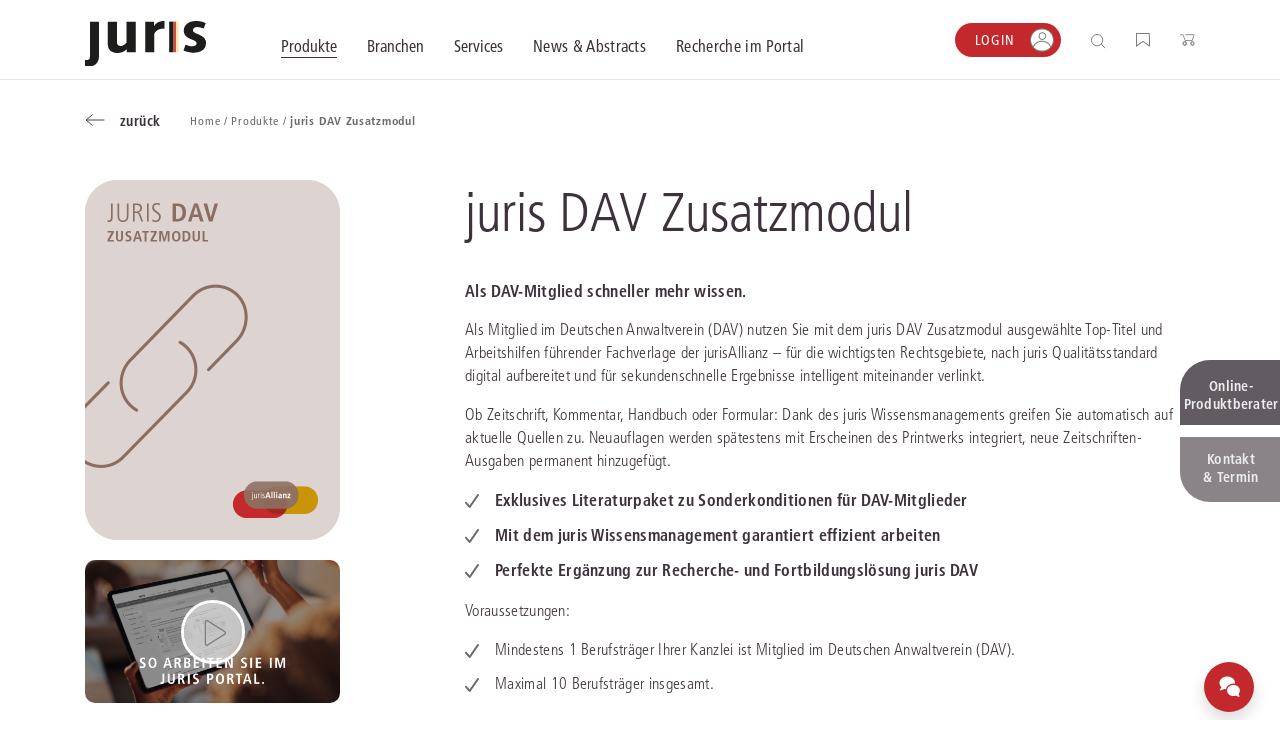

--- FILE ---
content_type: text/html;charset=UTF-8
request_url: http://rechtsprechung.niedersachsen.juris.de/jportal/nav/produkte/juris-dav-zusatzmodul.jsp
body_size: 23018
content:

<!DOCTYPE html>
<html lang="de">
<!-- h98e5oiu5vjh76rpfo98ifzte90ht -->
<head>
<script>
window.addEventListener('CookiebotOnAccept', function (e) {
if (Cookiebot.consent.marketing)
{
(function() {
var mf = document.createElement("script");
mf.type = "text/javascript"; mf.defer = true;
mf.src = "//cdn.mouseflow.com/projects/f767e9b4-b5a5-4e7e-83a7-99044c4aac9a.js";
document.getElementsByTagName("head")[0].appendChild(mf);
})();
}
}, false);
</script>
<meta name="facebook-domain-verification" content="6v3gwbrl1cvrryjby4i19h9cdqcgml" />
<title>juris DAV Zusatzmodul</title>
<!-- metatags -->
<meta name='robots' content='all' />
<meta name="verify-v1" content="vYD6ecFy/6NeqCDKAL1jCdBYf5ICtlF69p5LhBKI1YA=" />
<meta name="description" content="Mitglieder des Deutschen Anwaltsvereins profitieren mit dem juris DAV Zusatzmodul jetzt noch mehr vom juris Wissensmanagement." />
<!-- END metatags -->
<meta charset="utf-8">
<meta name="viewport" content="width=device-width, initial-scale=1, shrink-to-fit=no">
<!-- V37_26_03_V37_26_030 22.01.2026 14:55:57 - 01.02.2026 03:59:54 - anon - B036732B7A7FFC7047E1D93F2F570CDC.jp27 - jpkv - jploginkv -->
<link rel="icon" href="https://www.juris.de/jportal/nav/favicon.ico" type="image/x-icon">
<link rel="shortcut icon" href="https://www.juris.de/jportal/nav/favicon.ico" />
<meta name="title" content="juris DAV Zusatzmodul&nbsp;|&nbsp;juris">
<link rel="canonical" href="https://www.juris.de/jportal/nav/produkte/juris-dav-zusatzmodul.jsp" />
<meta name="twitter:title" content="juris DAV Zusatzmodul&nbsp;|&nbsp;juris">
<meta name="twitter:description" content="Mitglieder des Deutschen Anwaltsvereins profitieren mit dem juris DAV Zusatzmodul jetzt noch mehr vom juris Wissensmanagement.">
<meta name="twitter:image" content="https://www.juris.de/jportal/cms/remote_media/media/produktbilder_1/karten/juris-dav-zusatzmodul.png">
<meta property="og:title" content="juris DAV Zusatzmodul&nbsp;|&nbsp;juris">
<meta property="og:description" content="Mitglieder des Deutschen Anwaltsvereins profitieren mit dem juris DAV Zusatzmodul jetzt noch mehr vom juris Wissensmanagement.">
<meta property="og:image" content="https://www.juris.de/jportal/cms/remote_media/media/produktbilder_1/karten/juris-dav-zusatzmodul.png">
<meta property="og:type" content="website">
<script type="text/javascript">
  // Funktion zum Auslesen eines Cookies
  function getCookie(name) {
   const match = document.cookie.match(new RegExp('(^| )' + name + '=([^;]+)'));
  return match ? match[2] : null;
 }
window.addEventListener('CookiebotOnConsentReady', function (e) {
if (Cookiebot.consent.marketing){
}
}, false);
</script>
<script type="application/ld+json">
{
"@context": "https://schema.org/",
"@type": "Product",
"name": "juris DAV Zusatzmodul",
"image": "https://www.juris.de/jportal/cms/remote_media/media/produktbilder_1/karten/juris-dav-zusatzmodul.png",
"description": "Mitglieder des Deutschen Anwaltsvereins profitieren mit dem juris DAV Zusatzmodul jetzt noch mehr vom juris Wissensmanagement.",
"brand": {
"@type": "Brand",
"name": "juris"
},
"offers": {
"@type": "Offer",
"url": "https://www.juris.de/jportal/nav/produkte/juris-dav-zusatzmodul.jsp",
"priceCurrency": "EUR",
"price": "59.00",
"availability": "https://schema.org/InStock",
"itemCondition": "https://schema.org/NewCondition"
}
}
</script>
<script type="application/ld+json">
{
"@context": "https://schema.org",
"@type": "BreadcrumbList",
"itemListElement": [{
"@type": "ListItem",
"position": 1,
"name": "Home",
"item": "https://www.juris.de/jportal/nav/index.jsp"
}
,{
"@type": "ListItem",
"position": 2,
"name": "Produkte",
"item": "https://www.juris.de/jportal/nav/produkte/index.jsp"
},{
"@type": "ListItem",
"position": 3,
"name": "juris DAV Zusatzmodul"
}
]
}
</script>
<script>(
function(w,d,s,l,i)
{
w[l]=w[l]||[];
w[l].push({'gtm.start':new Date().getTime(),event:'gtm.js'});
var f = d.getElementsByTagName(s)[0];
var j = d.createElement(s);
var dl;
if(l!='dataLayer')
{
dl = '&l='+l;
}
else
{
dl = '';
}
j.async=true;
j.src='https://www.googletagmanager.com/gtm.js?id='+i+dl;f.parentNode.insertBefore(j,f);})
(window,document,'script','dataLayer','GTM-KDMPQ3');
</script>
<script async src="https://www.googletagmanager.com/gtag/js?id=AW-872666471"></script>
<script>
window.dataLayer = window.dataLayer || [];
function gtag(){dataLayer.push(arguments);}
gtag('js', new Date());
gtag('config', 'AW-872666471');
</script>
<link rel="stylesheet" href="/jportal/nav/css/relaunch2021css/main.min-2.css?v=1768485633708">
<link rel="stylesheet" href="/jportal/nav/css/relaunch2021css/main.min.css.map?v=1768485628007">
<link rel="stylesheet" href="/jportal/nav/css/relaunch2021css/cb.css?v=1641571419197">
<script type="text/javascript">
function getCookieValue(a) {
const b = document.cookie.match('(^|;)\\s*' + a + '\\s*=\\s*([^;]+)');
return b ? b.pop() : '';
}
function get_etseg1(){
const init_out = "kein";
var out = init_out;
const FULLCUSTOMER = "fullcustomer";
const TESTCUSTOMER = "testcustomer";
const ACTIONCUSTOMER = "actioncustomer";
const c_full = getCookieValue(FULLCUSTOMER);
const c_test = getCookieValue(TESTCUSTOMER);
const c_action = getCookieValue(ACTIONCUSTOMER);
if(c_full == "1"){
out = FULLCUSTOMER;
} else if (c_test == "1"){
out = TESTCUSTOMER;
}
if (c_action == "1"){
out = (out != init_out) ? out +"_action" : ACTIONCUSTOMER;
}
return out;
}
</script>
<script type="text/javascript">
<!-- Copyright (c) 2000-2022 etracker GmbH. All rights reserved. -->
<!-- This material may not be reproduced, displayed, modified or distributed -->
<!-- without the express prior written permission of the copyright holder. -->
<!-- etracker tracklet 5.0 -->
// var et_pagename = "";
// var et_areas = "";
// var et_tval = 0;
// var et_tsale = 0;
// var et_tonr = "";
// var et_basket = "";
var et_seg1 = get_etseg1();
</script>
<script id="_etLoader" type="text/javascript" charset="UTF-8" data-block-cookies="true" data-respect-dnt="true" data-secure-code="ho94EK" src="//code.etracker.com/code/e.js" async></script>
<!-- etracker tracklet 5.0 end -->
</head>
<body>
<!-- Google Tag Manager (noscript) -->
<noscript><iframe src="https://www.googletagmanager.com/ns.html?id=GTM-KDMPQ3"
height="0" width="0" style="display:none;visibility:hidden"></iframe></noscript>
<!-- End Google Tag Manager (noscript) -->
<header class="header">
<div class="navigation" >
<div class="container">
<div class="navigation__content">
<button class="navigation__menu-button">
<img class="navigation__menu-button--menu" src="/jportal/nav/assets/icons/icon_burger_menu.svg"></img>
<img class="navigation__menu-button--close" src="/jportal/nav/assets/icons/icon_close_cross.svg"></img>
</button>
<div class="navigation__logo">
<a href="/jportal/nav/index.jsp"
title="juris Logo"
>
<img class="navigation__logo-image"
src="/jportal/nav/assets/logos/juris-logo-without-claim.svg"
alt="juris Logo"
>
</a>
</div>
<nav class="navigation__main">
<div class="navigation__main-container container">
<ul class="navigation__list">
<li class="navigation__list-item">
<button class="navigation__link navigation__link--active megamenu__button" data-megamenu-level="0">
<span class="navigation__link-text">Produkte</span>
</button>
<div class="megamenu container" >
<div class="megamenu__content megamenu__content--products">
<div class="megamenu__row row">
<div class="col-12">
<button class="megamenu__back text-icon-link text-icon-link--back">
<span class="text-icon-link__icon"></span>
<span class="text-icon-link__text">zurück</span>
</button>
</div>
<div class="col-12">
<div class="megamenu__header">
<div class="megamenu__header-text-content">
<h2 class="megamenu__title">Wählen Sie bitte ein Produktsegment.</h2>
<div class="megamenu__text">Schalten Sie mit unseren flexibel kombinierbaren Produkten Inhalte und Features im juris Portal frei. <a class="cta-button cta-button--button-white mb-0 ml-2"
href="/jportal/nav/produkte/unsere-produkte.jsp"
target="_self" >Alle Produkte anzeigen</a>
</div>
</div>
<div class="megamenu__button-container">
<div class="megamenu__button-wishlist">
<a href="/jportal/nav/produkte/merkliste/index.jsp" class="navigation__function-link">
<img class="navigation__function-image navigation__function-image--wishlist" src="/jportal/nav/assets/icons/wunschliste.svg" alt="">
<span class="navigation__function-marker navigation__function-marker--wishlist" style="visibility: hidden;">
<span class="navigation__function-marker-text navigation__function-marker-text--wishlist">0</span>
</span>
</a>
</div>
<div class="megamenu__button-shopping-cart">
<a href="/jportal/nav/juris-shop/index.jsp" class="navigation__function-link">
<img class="navigation__function-image" src="/jportal/nav/assets/icons/einkaufswagen.svg" alt="">
<span class="navigation__function-marker navigation__function-marker--cart">
<span class="navigation__function-marker-text navigation__function-marker-text--cart">0</span>
</span>
</a>
</div>
</div>
</div>
</div>
</div>
<div class="megamenu__row row justify-content-between">
<div class="col-12 col-md-6 col-lg-3 megamenu__col">
<div class="teaser-card teaser-card--megamenu teaser-card--recht">
<a class="teaser-card__wrapper-link" href="/jportal/nav/recht/index.jsp">
<div class="teaser-card__image-link" href="/jportal/nav/recht/index.jsp">
<picture class="teaser-card__image">
<source media="(min-width:375px)" srcset="/jportal/nav/bilder/header/jur-header-kanzlei-post.webp">
<img src="/jportal/nav/bilder/header/jur-header-kanzlei-post.jpg"
srcset="/jportal/nav/bilder/header/jur-header-kanzlei-post.jpg 1x, /jportal/nav/bilder/header/jur-header-kanzlei-post.jpg 2x"
alt="juris Recht"
>
</picture>
</div>
<div class="teaser-card__title"><span>juris Recht</span></div>
<div class="teaser-card__text">
<p>Vollständig und vernetzt: Übergreifende Rechtsinformationen sowie vertiefende Inhalte zu allen Fachgebieten <strong>für Legal Professionals</strong>.</p>
</div>
<span class="text-icon-link text-icon-link--link">
<span class="text-icon-link__icon"></span>
<span class="text-icon-link__text">mehr erfahren</span>
</span>
</a>
<div class="megamenu" >
<div class="container megamenu__content">
<div class="megamenu__row row">
<div class="col-12">
<button class="megamenu__back megamenu__back--subpage text-icon-link text-icon-link--back">
<span class="text-icon-link__icon"></span>
<span class="text-icon-link__text">zurück</span>
</button>
</div>
<div class="col-10 col-md-5 col-lg-3">
<div class="megamenu__product-category">
<a class="megamenu__product-category-image-link"
href="/jportal/nav/recht/index.jsp#recht"
title="zu den Produkten">
<picture class="megamenu__product-category-image">
<source media="(min-width:375px)" srcset="/jportal/nav/bilder/header/jur-header-kanzlei-post.webp">
<img src="/jportal/nav/bilder/header/jur-header-kanzlei-post.jpg"
srcset="/jportal/nav/bilder/header/jur-header-kanzlei-post.jpg 1x, /jportal/nav/bilder/header/jur-header-kanzlei-post.jpg 2x"
alt="juris Recht"
>
</picture>
</a>
<span class="megamenu__product-category-title">juris Recht</span>
<a class="cta-button cta-button--button-white"
href="/jportal/nav/recht/index.jsp#recht"
>zu den Produkten</a>
</div>
</div>
<div class="col-12 d-md-none">
<hr>
</div>
<div class="col-10 col-md-6 col-lg-7 megamenu__product-category-content">
<div class="row">
<div class="col-12">
<span class="megamenu__category-title">
Oder direkt in einen Bereich einsteigen?
</span>
</div>
<div class="col-12 col-lg-6">
<div class="megamenu-intro" >
<span class="megamenu-intro__headline">Grundausstattung</span>
<div class="megamenu-intro__text"><p>Legen Sie die zuverl&auml;ssige und fachgebiets&uuml;bergreifende Basis f&uuml;r Ihren Rechtsalltag.</p></div>
<a
href="/jportal/nav/produkte/unsere-produkte.jsp#grundausstattung"
target="_self"
class="text-icon-link text-icon-link--link"
>
<span class="text-icon-link__icon"></span>
<span class="text-icon-link__text">zur Grundausstattung</span>
</a>
</div>
</div>
<div class="col-12 col-lg-6">
<div class="megamenu-intro" >
<span class="megamenu-intro__headline">Vertiefende Inhalte</span>
<div class="megamenu-intro__text"><p>Profitieren Sie von erg&auml;nzenden L&ouml;sungen und Arbeitshilfen f&uuml;r ausgew&auml;hlte Anwendungsbereiche.</p></div>
<a
href="/jportal/nav/produkte/unsere-produkte.jsp#vertiefedeineinhalte"
target="_self"
class="text-icon-link text-icon-link--link"
>
<span class="text-icon-link__icon"></span>
<span class="text-icon-link__text">zu den Inhalten</span>
</a>
</div>
</div>
<div class="col-12 mt-3 mt-lg-0">
<div class="megamenu-intro">
<span class="megamenu-intro__headline">Fachgebiete</span>
<div class="megamenu-intro__text"><p>Finden Sie L&ouml;sungen und Inhalte, die zu Ihrem Fachgebiet passen.</p></div>
</div>
<ul class="megamenu__subpages megamenu__subpages--col-2">
<li class="megamenu__subpage">
<a href="/jportal/nav/produkte/unsere-produkte.jsp#arbeit" class="text-icon-link text-icon-link--link">
<span class="text-icon-link__icon"></span>
<span class="text-icon-link__text">Arbeitsrecht</span>
</a>
</li>
<li class="megamenu__subpage">
<a href="/jportal/nav/produkte/unsere-produkte.jsp#aussenwirtschaft" class="text-icon-link text-icon-link--link">
<span class="text-icon-link__icon"></span>
<span class="text-icon-link__text">Außenwirtschaftsrecht</span>
</a>
</li>
<li class="megamenu__subpage">
<a href="/jportal/nav/produkte/unsere-produkte.jsp#bank" class="text-icon-link text-icon-link--link">
<span class="text-icon-link__icon"></span>
<span class="text-icon-link__text">Bankrecht</span>
</a>
</li>
<li class="megamenu__subpage">
<a href="/jportal/nav/produkte/unsere-produkte.jsp#compliance" class="text-icon-link text-icon-link--link">
<span class="text-icon-link__icon"></span>
<span class="text-icon-link__text">Compliance</span>
</a>
</li>
<li class="megamenu__subpage">
<a href="/jportal/nav/produkte/unsere-produkte.jsp#datenschutz" class="text-icon-link text-icon-link--link">
<span class="text-icon-link__icon"></span>
<span class="text-icon-link__text">Datenschutzrecht</span>
</a>
</li>
<li class="megamenu__subpage">
<a href="/jportal/nav/produkte/unsere-produkte.jsp#erb" class="text-icon-link text-icon-link--link">
<span class="text-icon-link__icon"></span>
<span class="text-icon-link__text">Erbrecht</span>
</a>
</li>
<li class="megamenu__subpage">
<a href="/jportal/nav/produkte/unsere-produkte.jsp#familie" class="text-icon-link text-icon-link--link">
<span class="text-icon-link__icon"></span>
<span class="text-icon-link__text">Familienrecht</span>
</a>
</li>
<li class="megamenu__subpage">
<a href="/jportal/nav/produkte/unsere-produkte.jsp#hug" class="text-icon-link text-icon-link--link">
<span class="text-icon-link__icon"></span>
<span class="text-icon-link__text">Handels- und Gesellschaftsrecht</span>
</a>
</li>
<li class="megamenu__subpage">
<a href="/jportal/nav/produkte/unsere-produkte.jsp#insolvenz" class="text-icon-link text-icon-link--link">
<span class="text-icon-link__icon"></span>
<span class="text-icon-link__text">Insolvenzrecht</span>
</a>
</li>
<li class="megamenu__subpage">
<a href="/jportal/nav/produkte/unsere-produkte.jsp#itundmedien" class="text-icon-link text-icon-link--link">
<span class="text-icon-link__icon"></span>
<span class="text-icon-link__text">IT-und Medienrecht</span>
</a>
</li>
<li class="megamenu__subpage">
<a href="/jportal/nav/produkte/unsere-produkte.jsp#kanzlei" class="text-icon-link text-icon-link--link">
<span class="text-icon-link__icon"></span>
<span class="text-icon-link__text">Kanzleimanagement</span>
</a>
</li>
<li class="megamenu__subpage">
<a href="/jportal/nav/produkte/unsere-produkte.jsp#medizin" class="text-icon-link text-icon-link--link">
<span class="text-icon-link__icon"></span>
<span class="text-icon-link__text">Medizinrecht</span>
</a>
</li>
<li class="megamenu__subpage">
<a href="/jportal/nav/produkte/unsere-produkte.jsp#mietundweg" class="text-icon-link text-icon-link--link">
<span class="text-icon-link__icon"></span>
<span class="text-icon-link__text">Miet- und Wohneigentumsrecht</span>
</a>
</li>
<li class="megamenu__subpage">
<a href="/jportal/nav/produkte/unsere-produkte.jsp#notare" class="text-icon-link text-icon-link--link">
<span class="text-icon-link__icon"></span>
<span class="text-icon-link__text">Notare</span>
</a>
</li>
<li class="megamenu__subpage">
<a href="/jportal/nav/produkte/unsere-produkte.jsp#oeffentlicherdienst" class="text-icon-link text-icon-link--link">
<span class="text-icon-link__icon"></span>
<span class="text-icon-link__text">Öffentliches Dienstrecht</span>
</a>
</li>
<li class="megamenu__subpage">
<a href="/jportal/nav/produkte/unsere-produkte.jsp#oeffentlichesrecht" class="text-icon-link text-icon-link--link">
<span class="text-icon-link__icon"></span>
<span class="text-icon-link__text">Öffentliches Recht</span>
</a>
</li>
<li class="megamenu__subpage">
<a href="/jportal/nav/produkte/unsere-produkte.jsp#sozial" class="text-icon-link text-icon-link--link">
<span class="text-icon-link__icon"></span>
<span class="text-icon-link__text">Sozialrecht</span>
</a>
</li>
<li class="megamenu__subpage">
<a href="/jportal/nav/produkte/unsere-produkte.jsp#steuer" class="text-icon-link text-icon-link--link">
<span class="text-icon-link__icon"></span>
<span class="text-icon-link__text">Steuerrecht</span>
</a>
</li>
<li class="megamenu__subpage">
<a href="/jportal/nav/produkte/unsere-produkte.jsp#straf" class="text-icon-link text-icon-link--link">
<span class="text-icon-link__icon"></span>
<span class="text-icon-link__text">Strafrecht</span>
</a>
</li>
<li class="megamenu__subpage">
<a href="/jportal/nav/produkte/unsere-produkte.jsp#unternehmen" class="text-icon-link text-icon-link--link">
<span class="text-icon-link__icon"></span>
<span class="text-icon-link__text">Unternehmensjuristen</span>
</a>
</li>
<li class="megamenu__subpage">
<a href="/jportal/nav/produkte/unsere-produkte.jsp#verkehr" class="text-icon-link text-icon-link--link">
<span class="text-icon-link__icon"></span>
<span class="text-icon-link__text">Verkehrsrecht</span>
</a>
</li>
<li class="megamenu__subpage">
<a href="/jportal/nav/produkte/unsere-produkte.jsp#versicherung" class="text-icon-link text-icon-link--link">
<span class="text-icon-link__icon"></span>
<span class="text-icon-link__text">Versicherungsrecht</span>
</a>
</li>
<li class="megamenu__subpage">
<a href="/jportal/nav/produkte/unsere-produkte.jsp#wettbewerb" class="text-icon-link text-icon-link--link">
<span class="text-icon-link__icon"></span>
<span class="text-icon-link__text">Wettbewerbs- und Immaterialgüterrecht</span>
</a>
</li>
<li class="megamenu__subpage">
<a href="/jportal/nav/produkte/unsere-produkte.jsp#zivil" class="text-icon-link text-icon-link--link">
<span class="text-icon-link__icon"></span>
<span class="text-icon-link__text">Zivil- und Zivilprozessrecht</span>
</a>
</li>
</ul>
</div>
</div>
</div>
</div>
</div>
</div>
</div>
</div>
<div class="col-12 col-md-6 col-lg-3 megamenu__col">
<div class="teaser-card teaser-card--megamenu teaser-card--buisness">
<a class="teaser-card__wrapper-link" href="/jportal/nav/business/index.jsp">
<div class="teaser-card__image-link" href="/jportal/nav/business/index.jsp">
<picture class="teaser-card__image">
<source media="(min-width:375px)" srcset="/jportal/nav/bilder/header/jur-header-steuerberater-post.webp">
<img src="/jportal/nav/bilder/header/jur-header-steuerberater-post.jpg"
srcset="/jportal/nav/bilder/header/jur-header-steuerberater-post.jpg 1x, /jportal/nav/bilder/header/jur-header-steuerberater-post.jpg 2x"
alt="juris Business"
>
</picture>
</div>
<div class="teaser-card__title"><span>juris Business</span></div>
<div class="teaser-card__text">
<p>Praxisnah und intuitiv: Schutz vor rechtlichen Risiken <strong>für Unternehmen, Institutionen und Steuerberater</strong>.</p>
</div>
<span class="text-icon-link text-icon-link--link">
<span class="text-icon-link__icon"></span>
<span class="text-icon-link__text">mehr erfahren</span>
</span>
</a>
<div class="megamenu" >
<div class="container megamenu__content">
<div class="megamenu__row row">
<div class="col-12">
<button class="megamenu__back megamenu__back--subpage text-icon-link text-icon-link--back">
<span class="text-icon-link__icon"></span>
<span class="text-icon-link__text">zurück</span>
</button>
</div>
<div class="col-10 col-md-5 col-lg-3">
<div class="megamenu__product-category">
<a class="megamenu__product-category-image-link"
href="/jportal/nav/business/index.jsp#business"
title="zu den Produkten">
<picture class="megamenu__product-category-image">
<source media="(min-width:375px)" srcset="/jportal/nav/bilder/header/jur-header-steuerberater-post.webp">
<img src="/jportal/nav/bilder/header/jur-header-steuerberater-post.jpg"
srcset="/jportal/nav/bilder/header/jur-header-steuerberater-post.jpg 1x, /jportal/nav/bilder/header/jur-header-steuerberater-post.jpg 2x"
alt="juris Business"
>
</picture>
</a>
<span class="megamenu__product-category-title">juris Business</span>
<a class="cta-button cta-button--button-white"
href="/jportal/nav/business/index.jsp#business"
>zu den Produkten</a>
</div>
</div>
<div class="col-12 d-md-none">
<hr>
</div>
<div class="col-10 col-md-6 col-lg-7 megamenu__product-category-content">
<div class="row">
<div class="col-12">
<span class="megamenu__category-title">
juris Business
</span>
</div>
<div class="col-12 col-lg-6">
<div class="megamenu-intro" >
<span class="megamenu-intro__headline">juris Business</span>
<div class="megamenu-intro__text"><p>Praxisnah und pragmatisch: Freuen Sie sich auf anwendungsorientierte L&ouml;sungen f&uuml;r Unternehmen, die in K&uuml;rze verf&uuml;gbar sein werden.</p></div>
<a
href="/jportal/nav/produkte/unsere-produkte.jsp#business"
target="_self"
class="text-icon-link text-icon-link--link"
>
<span class="text-icon-link__icon"></span>
<span class="text-icon-link__text">zu den Produkten</span>
</a>
</div>
</div>
<div class="col-12 mt-3 mt-lg-0">
<div class="megamenu-intro">
</div>
<ul class="megamenu__subpages megamenu__subpages--col-2">
</ul>
</div>
</div>
</div>
</div>
</div>
</div>
</div>
</div>
<div class="col-12 col-md-6 col-lg-3 megamenu__col">
<div class="teaser-card teaser-card--megamenu teaser-card--akademie">
<a class="teaser-card__wrapper-link" href="/jportal/nav/akademie/index.jsp">
<div class="teaser-card__image-link" href="/jportal/nav/akademie/index.jsp">
<picture class="teaser-card__image">
<source media="(min-width:375px)" srcset="/jportal/nav/bilder/header/jur-header-akademie-post.webp">
<img src="/jportal/nav/bilder/header/jur-header-akademie-post.jpg"
srcset="/jportal/nav/bilder/header/jur-header-akademie-post.jpg 1x, /jportal/nav/bilder/header/jur-header-akademie-post.jpg 2x"
alt="juris Akademie"
>
</picture>
</div>
<div class="teaser-card__title"><span>juris Akademie</span></div>
<div class="teaser-card__text">
<p>Qualifiziert und zertifiziert: Online-Fortbildungen <strong>für Fachanwälte</strong> in allen wichtigen Fachgebieten.</p>
</div>
<span class="text-icon-link text-icon-link--link">
<span class="text-icon-link__icon"></span>
<span class="text-icon-link__text">mehr erfahren</span>
</span>
</a>
<div class="megamenu" >
<div class="container megamenu__content">
<div class="megamenu__row row">
<div class="col-12">
<button class="megamenu__back megamenu__back--subpage text-icon-link text-icon-link--back">
<span class="text-icon-link__icon"></span>
<span class="text-icon-link__text">zurück</span>
</button>
</div>
<div class="col-10 col-md-5 col-lg-3">
<div class="megamenu__product-category">
<a class="megamenu__product-category-image-link"
href="/jportal/nav/akademie/index.jsp#akademie"
title="zu den Produkten">
<picture class="megamenu__product-category-image">
<source media="(min-width:375px)" srcset="/jportal/nav/bilder/header/jur-header-akademie-post.webp">
<img src="/jportal/nav/bilder/header/jur-header-akademie-post.jpg"
srcset="/jportal/nav/bilder/header/jur-header-akademie-post.jpg 1x, /jportal/nav/bilder/header/jur-header-akademie-post.jpg 2x"
alt="juris Akademie"
>
</picture>
</a>
<span class="megamenu__product-category-title">juris Akademie</span>
<a class="cta-button cta-button--button-white"
href="/jportal/nav/akademie/index.jsp#akademie"
>zu den Produkten</a>
</div>
</div>
<div class="col-12 d-md-none">
<hr>
</div>
<div class="col-10 col-md-6 col-lg-7 megamenu__product-category-content">
<div class="row">
<div class="col-12">
<span class="megamenu__category-title">
juris Akademie
</span>
</div>
<div class="col-12 col-lg-6">
<div class="megamenu-intro" >
<span class="megamenu-intro__headline">Qualifizierte und zertifizierte Fortbildung</span>
<div class="megamenu-intro__text"><p>Vertiefen Sie online Ihre Kenntnisse in verschiedensten Fachgebieten, um immer auf dem neuesten Rechtsstand zu sein.</p></div>
<a
href="/jportal/nav/produkte/unsere-produkte.jsp#akademie"
target="_self"
class="text-icon-link text-icon-link--link"
>
<span class="text-icon-link__icon"></span>
<span class="text-icon-link__text">zu den Produkten</span>
</a>
</div>
</div>
<div class="col-12 mt-3 mt-lg-0">
<div class="megamenu-intro">
</div>
<ul class="megamenu__subpages megamenu__subpages--col-2">
</ul>
</div>
</div>
</div>
</div>
</div>
</div>
</div>
</div>
</div>
<hr>
<div class="megamenu__row row justify-content-between">
<div class="megamenu__consulting-tool">
<div class="megamenu__consulting-tool-container container">
<div class="megamenu__consulting-tool-text-content">
<h3 class="megamenu__consulting-tool-headline">PRODUKTBERATUNG</h3>
<div class="megamenu__consulting-tool-info-text">
<p>Wir beraten Sie persönlich unter <strong>0681 - 5866 4466</strong> (Mo-Do 9-18 Uhr, Fr 9-17 Uhr).<br>
Testen Sie auch gerne unseren Online-Produktberater für eine erste Produktempfehlung.</p>
</div>
</div>
<div class="megamenu__product-advisor-container">
<span class=""><a class="cta-button cta-button--button-white"
href="/jportal/nav/produkte/index.jsp#/fragen/branche"
target="_self" >Online-Produktberater starten</a>
</span>
</div>
</div>
</div>
</div>
</div>
</div>
</li>
<li class="navigation__list-item">
<button class="navigation__link megamenu__button" data-megamenu-level="0">
<span class="navigation__link-text">Branchen</span>
</button>
<div class="megamenu container" >
<div class="megamenu__content megamenu__content--branchs">
<div class="megamenu__row row">
<div class="col-12">
<button class="megamenu__back text-icon-link text-icon-link--back">
<span class="text-icon-link__icon"></span>
<span class="text-icon-link__text">zurück</span>
</button>
</div>
<div class="col-12">
<div class="megamenu__header">
<div class="megamenu__header-text-content">
<h2 class="megamenu__title">Kompetenz für jede Branche</h2>
<div class="megamenu__text">Erfahren Sie, welche Vorteile die Lösungen von juris für Ihre Branche bieten.</div>
</div>
<div class="megamenu__button-container">
<div class="megamenu__button-wishlist">
<a href="/jportal/nav/produkte/merkliste/index.jsp" class="navigation__function-link">
<img class="navigation__function-image navigation__function-image--wishlist" src="/jportal/nav/assets/icons/wunschliste.svg" alt="">
<span class="navigation__function-marker navigation__function-marker--wishlist" style="visibility: hidden;">
<span class="navigation__function-marker-text navigation__function-marker-text--wishlist">0</span>
</span>
</a>
</div>
<div class="megamenu__button-shopping-cart">
<a href="/jportal/nav/juris-shop/index.jsp" class="navigation__function-link">
<img class="navigation__function-image" src="/jportal/nav/assets/icons/einkaufswagen.svg" alt="">
<span class="navigation__function-marker navigation__function-marker--cart">
<span class="navigation__function-marker-text navigation__function-marker-text--cart">0</span>
</span>
</a>
</div>
</div>
</div>
</div>
</div>
<div class="megamenu__row row">
<div class="col-12 col-md-6 col-lg-3 megamenu__col">
<div class="teaser-card teaser-card--megamenu teaser-card--branche">
<a class="teaser-card__wrapper-link" href="/jportal/nav/branchen/index.jsp" title="alle Branchen">
<div class="teaser-card__image-link">
<picture class="teaser-card__image">
<source media="(min-width:375px)" srcset="/jportal/nav/bilder/header/jur-header-recht-post.webp">
<img src="/jportal/nav/bilder/header/jur-header-recht-post.webp"
srcset="/jportal/nav/bilder/header/jur-header-recht-post.webp 1x, /jportal/nav/bilder/header/jur-header-recht-post.webp 2x"
alt="Alle Branchen"
>
</picture>
</div>
<div class="teaser-card__text">
<p>Bei juris erhalten Sie genau die juristischen Informationen und Management-Tools, die Ihre Arbeitsprozesse erleichtern &ndash; aktuell, vollst&auml;ndig und intelligent vernetzt.</p><p>Durch unsere langj&auml;hrige Zusammenarbeit mit namhaften Kunden konnten wir unser Portfolio optimal auf Ihre Anforderungen abstimmen.</p>
</div>
<span class="text-icon-link text-icon-link--link">
<span class="text-icon-link__icon"></span>
<span class="text-icon-link__text">alle Branchen</span>
</span>
</a>
</div>
</div>
<div class="col-12 col-md-6 col-lg-6 megamenu__col">
<div class="megamenu__branchen-list">
<div class="megamenu-intro">
<span class="megamenu-intro__headline">DIREKT ZU IHRER BRANCHE</span>
</div>
<div class="megamenu__sublinks megamenu__sublinks--as-partial">
<ol class="navigation-sublinks">
<li class="navigation-sublinks__sublink">
<a href="/jportal/nav/branchen/rechtsanwaltskanzlei/index.jsp" class="text-icon-link text-icon-link--link">
<span class="text-icon-link__icon"></span>
<span class="text-icon-link__text">Rechtsanwaltskanzlei</span>
</a>
</li>
<li class="navigation-sublinks__sublink">
<a href="/jportal/nav/branchen/notariat/index.jsp" class="text-icon-link text-icon-link--link">
<span class="text-icon-link__icon"></span>
<span class="text-icon-link__text">Notariat</span>
</a>
</li>
<li class="navigation-sublinks__sublink">
<a href="/jportal/nav/branchen/steuerberatung-und-wirtschaftsprüfung/index.jsp" class="text-icon-link text-icon-link--link">
<span class="text-icon-link__icon"></span>
<span class="text-icon-link__text">Steuerberatung und Wirtschaftsprüfung</span>
</a>
</li>
<li class="navigation-sublinks__sublink">
<a href="/jportal/nav/branchen/öffentliche-verwaltung/index.jsp" class="text-icon-link text-icon-link--link">
<span class="text-icon-link__icon"></span>
<span class="text-icon-link__text">Öffentliche Verwaltung</span>
</a>
</li>
<li class="navigation-sublinks__sublink">
<a href="/jportal/nav/branchen/vereine-und-verbände/index.jsp" class="text-icon-link text-icon-link--link">
<span class="text-icon-link__icon"></span>
<span class="text-icon-link__text">Vereine und Verbände</span>
</a>
</li>
<li class="navigation-sublinks__sublink">
<a href="/jportal/nav/branchen/unternehmen/index.jsp" class="text-icon-link text-icon-link--link">
<span class="text-icon-link__icon"></span>
<span class="text-icon-link__text">Unternehmen</span>
</a>
</li>
<li class="navigation-sublinks__sublink">
<a href="/jportal/nav/branchen/referendariat/index.jsp" class="text-icon-link text-icon-link--link">
<span class="text-icon-link__icon"></span>
<span class="text-icon-link__text">Referendariat</span>
</a>
</li>
<li class="navigation-sublinks__sublink">
<a href="/jportal/nav/branchen/studium-und-hochschule/index.jsp" class="text-icon-link text-icon-link--link">
<span class="text-icon-link__icon"></span>
<span class="text-icon-link__text">Studium und Hochschule</span>
</a>
</li>
</ol>
</div>
</div>
</div>
<div class="col-12 col-md-6 col-lg-3 megamenu__col">
<div class="megamenu-text" >
<span class="megamenu-text__headline">KUNDENSTIMMEN</span>
<div class="megamenu-text__text"><p><i>&bdquo;Als Anwalt muss ich t&auml;glich Gerichtsurteile, nicht nur Ausschnitte oder Leits&auml;tze, recherchieren und pr&uuml;fen. juris erm&ouml;glicht mir das &ndash; einfach und unkompliziert.&ldquo;</i></p><p>Cedric Knop, Rechtsanwalt und Partner, KT Rechtsanw&auml;lte</p></div>
</div>
</div>
</div>
<hr />
</div>
</div>
</li>
<li class="navigation__list-item">
<button class="navigation__link megamenu__button" data-megamenu-level="0">
<span class="navigation__link-text">Services</span>
</button>
<div class="megamenu container" >
<div class="megamenu__content megamenu__content--services">
<div class="megamenu__row row">
<div class="col-12">
<button class="megamenu__back text-icon-link text-icon-link--back">
<span class="text-icon-link__icon"></span>
<span class="text-icon-link__text">zurück</span>
</button>
</div>
<div class="col-12">
<div class="megamenu__header">
<div class="megamenu__header-text-content">
<h2 class="megamenu__title">Unsere Services</h2>
<div class="megamenu__text">Fragen zum juris Portal oder zu unseren Produkten? Ihr direkter Draht zu unseren Experten.</div>
</div>
<div class="megamenu__button-container">
<div class="megamenu__button-wishlist">
<a href="/jportal/nav/produkte/merkliste/index.jsp" class="navigation__function-link">
<img class="navigation__function-image navigation__function-image--wishlist" src="/jportal/nav/assets/icons/wunschliste.svg" alt="Merkliste">
<span class="navigation__function-marker navigation__function-marker--wishlist" style="visibility: hidden;">
<span class="navigation__function-marker-text navigation__function-marker-text--wishlist">0</span>
</span>
</a>
</div>
<div class="megamenu__button-shopping-cart">
<a href="/jportal/nav/juris-shop/index.jsp" class="navigation__function-link">
<img class="navigation__function-image" src="/jportal/nav/assets/icons/einkaufswagen.svg" alt="Warenkorb">
<span class="navigation__function-marker navigation__function-marker--cart">
<span class="navigation__function-marker-text navigation__function-marker-text--cart">0</span>
</span>
</a>
</div>
</div>
</div>
</div>
</div>
<div class="megamenu__row row">
<div class="col-10 col-md-6 col-lg-4 megamenu__col">
<div class="teaser-card teaser-card--megamenu teaser-card--branche">
<a class="teaser-card__wrapper-link" href="/jportal/nav/services/index.jsp" title="alle Services">
<div class="teaser-card__image-link">
<picture class="teaser-card__image">
<source media="(min-width:375px)" srcset="/jportal/nav/bilder/header/jur-header-marke-w-post.webp">
<img src="/jportal/nav/bilder/header/jur-header-marke-w-post.jpg"
srcset="/jportal/nav/bilder/header/jur-header-marke-w-post.jpg 1x, /jportal/nav/bilder/header/jur-header-marke-w-post.jpg 2x"
alt="Alle Services"
>
</picture>
</div>
<div class="teaser-card__text">
<p><strong>Damit das Wissen noch besser f&uuml;r Sie arbeitet:</strong> Hilfe, Training, Downloads - hier finden Sie alles, um juris noch besser zu nutzen.</p><p><br /></p><p><strong>Sprechen Sie mit unseren routinierten Referenten &uuml;ber Ihr Anliegen.</strong> Gerne er&ouml;rtern wir gemeinsam, wie das juris Portal Sie am besten unterst&uuml;tzen kann.</p>
</div>
<span class="text-icon-link text-icon-link--link">
<span class="text-icon-link__icon"></span>
<span class="text-icon-link__text">alle Services</span>
</span>
</a>
</div>
</div>
<div class="col-12 col-md-6 col-lg-4 megamenu__col">
<div class="megamenu__listings">
<div class="megamenu-text" >
<span class="megamenu-text__headline">SCHULUNGEN: JURIS EFFIZIENT NUTZEN</span>
<div class="megamenu-text__text"><p>Erfahren Sie in unseren kostenfreien Online-Schulungen, wie Sie die juris Produkte effizient nutzen k&ouml;nnen.<br />Sichern Sie sich jetzt Ihren Schulungstermin.</p></div>
<a
href="/jportal/nav/services/schulungen/index.jsp"
target="_self"
class="text-icon-link text-icon-link--link"
>
<span class="text-icon-link__icon"></span>
<span class="text-icon-link__text">Schulungen und Termine</span>
</a>
</div>
<div class="megamenu__sublinks megamenu__spacer">
<span class="megamenu__sublinks-title">WEITERE SERVICES</span>
<ol class="navigation-sublinks">
<li class="navigation-sublinks__sublink">
<a href="/jportal/nav/services/faqs/index.jsp" class="text-icon-link text-icon-link--link">
<span class="text-icon-link__icon"></span>
<span class="text-icon-link__text">FAQ</span>
</a>
</li>
<li class="navigation-sublinks__sublink">
<a href="/jportal/nav/services/downloads/index.jsp" class="text-icon-link text-icon-link--link">
<span class="text-icon-link__icon"></span>
<span class="text-icon-link__text">Downloads</span>
</a>
</li>
<li class="navigation-sublinks__sublink">
<a href="/jportal/nav/services/veranstaltungen/index.jsp" class="text-icon-link text-icon-link--link">
<span class="text-icon-link__icon"></span>
<span class="text-icon-link__text">Veranstaltungen</span>
</a>
</li>
<li class="navigation-sublinks__sublink">
<a href="/jportal/nav/services/news/index.jsp" class="text-icon-link text-icon-link--link">
<span class="text-icon-link__icon"></span>
<span class="text-icon-link__text">juris PraxisReporte</span>
</a>
</li>
</ol>
</div>
</div>
</div>
<div class="col-12 col-md-6 col-lg-4 megamenu__col">
<div class="megamenu-intro" >
<span class="megamenu-intro__headline">PROZESSKOSTENRECHNER</span>
<div class="megamenu-intro__text"><p>Anwaltsgeb&uuml;hren und Gerichtskosten flexibel und pr&auml;zise mit dem bew&auml;hrten juris Prozesskostenrechner berechnen.</p></div>
<a
href="/jportal/nav/services/prozesskostenrechner/index.jsp"
target="_self"
class="text-icon-link text-icon-link--link"
>
<span class="text-icon-link__icon"></span>
<span class="text-icon-link__text">zum Prozesskostenrechner</span>
</a>
</div>
</div>
</div>
<hr>
<div class="megamenu__row row justify-content-between">
<div class="megamenu__consulting-tool">
<div class="megamenu__consulting-tool-container container">
<div class="megamenu__consulting-tool-text-content">
<h3 class="megamenu__consulting-tool-headline">Kontakt</h3>
<div class="megamenu__consulting-tool-info-text">
<p>Wir unterstützen Sie persönlich unter <strong>0681 - 5866 4422</strong> (Mo-Fr 8-18 Uhr).</p>
</div>
</div>
<div class="megamenu__product-advisor-container">
<span class=""><a class="cta-button cta-button--button-white"
href="/jportal/nav/services/kontakt/index.jsp"
target="_self" >Alle Kontaktmöglichkeiten</a>
</span>
</div>
</div>
</div>
</div>
</div>
</div>
</li>
<li class="navigation__list-item">
<a href="/jportal/nav/news-abstracts/index.jsp" class="navigation__link">
<span class="navigation__link-text">News & Abstracts</span>
</a>
</li>
<li class="navigation__list-item">
<a href="/jportal/nav/loginseite.jsp" class="navigation__link">
<span class="navigation__link-text">Recherche im Portal</span>
</a>
</li>
</ul>
</div>
</nav>
<ul class="navigation__functions">
<style>
.logoutbutton {
	background-color: transparent;
	border: 0;
	color: inherit;
	font-family: Frutiger;
	font-weight: 100;
	font-size: 15px;
	letter-spacing: .84px;
}
</style>
	<!-- Login-Box START -->		
	<li class="navigation__function">
		<button class="login-button login-button--open-overlay" id="login-button">
			<span class="login-button__text">LOGIN</span>
			<img class="login-button__icon" src="/jportal/nav/assets/icons/icon-loginmannchen.svg" alt="Icon" title="">
		</button>
		<div class="login-overlay">
			<div class="login-overlay__content">			
				<form id="Form_Login" class="login-overlay__form" name="login" method="post" action="https://jauth.juris.de/jauth/realms/sts/protocol/openid-connect/auth" enctype="application/x-www-form-urlencoded">
					<input type="hidden" name="jauthCheckUrl" value="https://jauth.juris.de/jauth/realms/sts" />
					<input type="hidden" name="scope" value="openid" />
					<input type="hidden" name="response_type" value="code" />
					<input type="hidden" name="redirect_uri" value="https://rechtsprechung.niedersachsen.juris.de/jportal/cpe/action/JLoginJwt" />
					<input type="hidden" name="state" value="a4c5e39b-3c2c-432b-8d88-94fc3ba4e096" />
					<input type="hidden" name="client_id" value="juris-portal" />
					<div class="login-overlay__input-container">
						<div class="login-overlay__form-row">
							<div class="text-input">
								<div class="text-input__inner">
									<div class="text-input__content">
										<input class="text-input__element" type="text" name="username" id="kennung" placeholder="Benutzername">
										<label class="text-input__label" for="kennung">
											<span class="text-input__label-text">Benutzername</span>
										</label>
									</div>
								</div>
							</div>
						</div>
						<div class="login-overlay__form-row">
							<div class="text-input">
								<div class="text-input__inner">
									<div class="text-input__content">
										<input class="text-input__element" type="password" name="password" id="password" placeholder="Passwort">
										<label class="text-input__label" for="password">
											<span class="text-input__label-text">Passwort</span>
										</label>
										<i class="text-input__password"></i>
									</div>
								</div>
							</div>
						</div>
						<input name="action" type="hidden" value="JLoginUser">
					</div>
					<div class="login-overlay__action-container">								
						<a href="/jportal/nav/hinweisseite.jsp?cmsuri=%2Fhinweisseite.jsp&amp;redirectcmsid=25669" title="Passwort vergessen" class="text-icon-link text-icon-link--link">
							<span class="text-icon-link__icon"></span>
							<span class="text-icon-link__text">Passwort vergessen?</span>
						</a>							
			<!-- Shop aktiv ON/OFF -->
						<!-- im Livesystem on -->
						<a href="/jportal/nav/bestellseiten/freischalten.jsp" title="Freischalten" target="_blank" class="text-icon-link text-icon-link--link">
							<span class="text-icon-link__icon"></span>
							<span class="text-icon-link__text">Freischalten</span>									
						</a>
			<!-- Shop aktiv ON/OFF -->
						<input class="login-overlay__submit" name="login" type="submit" id="loginbutton" value="LOGIN">
					</div>
				</form>
				<button class="login-overlay__close" title="Schließen">
					<img class="login-overlay__close-icon" src="/jportal/nav/assets/icons/icon_close_cross.svg" alt="Schließen">
				</button>
			</div>
		</div>
	</li>
<li class="navigation__function navigation__function--searchbar">
<form method="get"
action="/jportal/nav/services/suche/index.jsp"
class="searchbar"
data-collapsable="true"
data-url="/delivery-service/suggest/de"
data-url-fallback="/delivery-service/select/de">
<div class="searchbar__searchfield">
<button class="searchbar__open" type="button" data-flyout-open-trigger="true">
<img class="searchbar__search-icon" src="/jportal/nav/assets/icons/icon-search.svg" alt="Suchen">
</button>
<button class="searchbar__submit" type="submit">
<img class="searchbar__search-icon" src="/jportal/nav/assets/icons/icon-search.svg" alt="Suchen">
</button>
<input class="searchbar__input" name="q" type="text" placeholder="Was suchen Sie?" autocomplete="off">
<button class="searchbar__reset" type="reset" >
<img class="searchbar__reset-icon" src="/jportal/nav/assets/icons/icon_close_cross.svg" alt="Schließen">
</button>
<div class="searchbar__suggest"></div>
</div>
</form>
</li>
<li class="navigation__function toggle-bookmark-flyout">
<a href="/jportal/nav/produkte/merkliste/index.jsp" class="navigation__function-link">
<img class="navigation__function-image navigation__function-image--wishlist" src="/jportal/nav/assets/icons/wunschliste.svg" alt="Merkliste">
<span class="navigation__function-marker" style="visibility: hidden;">
<span class="navigation__function-marker-text">0</span>
</span>
</a>
</li>
<li class="navigation__function">
<a href="/jportal/nav/juris-shop/index.jsp" class="navigation__function-link">
<img class="navigation__function-image" src="/jportal/nav/assets/icons/einkaufswagen.svg" alt="Warenkorb">
<span class="navigation__function-marker navigation__function-marker--cart">
<span class="navigation__function-marker-text navigation__function-marker-text--cart">0</span>
</span>
</a>
</li>
</ul>
</div>
</div>
<div class="navigation__blocker"></div>
<div class="toast-container" aria-live="polite" aria-atomic="true">
</div>
</div>
</header>
<div class="search-flyout">
<div class="search-flyout__inner">
<form method="get"
action="/jportal/nav/services/suche/index.jsp"
class="searchbar searchbar--expanded"
data-url="/delivery-service/suggest/de"
data-url-fallback="/delivery-service/select/de">
<div class="searchbar__searchfield">
<button class="searchbar__open" type="button">
<img class="searchbar__search-icon" src="/jportal/nav/assets/icons/icon-search.svg" alt="Suchen">
</button>
<button class="searchbar__submit" type="submit">
<img class="searchbar__search-icon" src="/jportal/nav/assets/icons/icon-search.svg" alt="Suchen">
</button>
<input class="searchbar__input" name="q" type="text" placeholder="Suchbegriff" autocomplete="off">
<button class="searchbar__reset" type="reset" data-flyout-close-trigger="true">
<img class="searchbar__reset-icon" src="/jportal/nav/assets/icons/icon_close_cross.svg" alt="Schließen">
</button>
<div class="searchbar__suggest"></div>
</div>
</form>
</div>
</div>
<aside class="cart-flyout">
<button class="cart-flyout__cart" disabled>
<img class="cart-flyout__close-icon" src="/jportal/nav/assets/icons/cart-flyout.svg">
</button>
<div class="cart-flyout__container">
<div class="cart-flyout__title"><p><span class="cart-flyout__title__icon"></span>Warenkorb aktualisiert</p></div>
<div class="cart-flyout__latest-added-item-container">
<div class="cart-flyout__latest-added-item">
<div class="cart-flyout__item-image-wrapper">
<img class="cart-flyout__item-image"
src=""
alt=""
loading="lazy">
<div class="cart-flyout__item-image-shadow"></div>
</div>
<div class="cart-flyout__item-text">
<strong class="cart-flyout__item-title"></strong>
<span class="cart-flyout__item-variant cart-flyout__item-variant--default"></span>
<span class="cart-flyout__item-variant cart-flyout__item-variant--test-discount">90-Tage-Test</span>
<span class="cart-flyout__item-variant cart-flyout__item-variant--test">30-Tage-Test</span>
<span class="cart-flyout__item-license">0 Lizenz(en)</span>
</div>
</div>
</div>
<span class="cart-flyout__previously-added-item-info">bereits hinzugefügt:</span>
<div class="cart-flyout__previously-added-item-container">
<!-- <figure class="cart-flyout__previously-added-item">
<div class="cart-flyout__previously-added-item-image-wrapper">
<img class="cart-flyout__previously-added-item-image"
src="{{this/image/src}}"
alt="{{this/image/alt}}"
loading="lazy">
</div>
<figcaption class="cart-flyout__previously-added-item-title">{{this/title}}</figcaption>
</figure> -->
</div>
<div class="d-flex justify-content-between">
<div class="cart-flyout__close">
<button class="cta-button cta-button--button-white" type="button">
Weiter einkaufen
</button>
</div>
<div class="cart-flyout__to-cart-button">
<a class="cta-button cta-button--button-dark"
href="/jportal/nav/juris-shop/index.jsp"
target="_self" >Zum Warenkorb</a>
</div>
</div>
</div>
</aside>
<div class="juris-shop-pwa-initializer" data-fs-resources="/jportal/nav/juris-shop-pwa/fs-ressourcen.json?v=20263216">
<!-- <div {{type}}
data-product-id="{{magicNumber}}"
data-fs-resources="/jportal/nav/juris-shop-pwa/fs-ressourcen.json?v=20263216"></div> -->
</div>
<main class="main">
<script>
function getCookie(cname) {
var name = cname + "=";
var ca = document.cookie.split(';');
for(var i = 0; i < ca.length; i++) {
var c = ca[i];
while (c.charAt(0) == ' ') {
c = c.substring(1);
}
if (c.indexOf(name) == 0) {
var id_str = c.substring(name.length, c.length);
return id_str.slice(0, id_str.length - 5);
}
}
return "";
}
function onCheckout_addToCart() {
var step_name = "juris DAV Zusatzmodul ";
var step_id = getCookie('JSESSIONID');
var step_price = "59,00";
dataLayer.push ({
'event' : 'addToCart',
'ecommerce' : {
'currencyCode': 'EUR',
'add': {
'products': [{
'name': step_name ,
'id': step_id ,
'price': step_price,
'brand': 'juris',
'variant': '1' ,
'quantity' : 1
}]
}
}
});
}
</script>
<nav class="breadcrumb mb-md-5" >
<div class="breadcrumb__inner">
<div class="container">
<div class="breadcrumb__content">
<a href="javascript:history.back()" class="text-icon-link text-icon-link--back">
<span class="text-icon-link__icon"></span>
<span class="text-icon-link__text">zurück</span>
</a>
<ul class="breadcrumb__list">
<li class="breadcrumb__list-item">
<a href="/jportal/nav/index.jsp" class="breadcrumb__link">Home&nbsp;/&nbsp;</a>
</li>
<!-- selected: true false -->
<li class="breadcrumb__list-item">
<a href="/jportal/nav/produkte/index.jsp" class="breadcrumb__link">Produkte&nbsp;/&nbsp;</a>
</li>
<li class="breadcrumb__list-item">
<div class="breadcrumb__link breadcrumb__link--active"> juris DAV Zusatzmodul 
</div>
</li>
</ul>
</div>
</div>
</div>
</nav>
<!-- Components listing -->
<!--SolrIndex:on-->
<section id="product-header" class="cs-product-header content-section in-viewport"> <div class="container"> <div class="product-header"> <div class="product-header__headlines"> <h1 class="product-header__title"> juris DAV Zusatzmodul </h1> <div class="product-header__subtitle"></div> <div class="product-header__subtitle2">Als DAV-Mitglied schneller mehr wissen.</div> </div> <div class="product-header__visual"> <picture class="picture product-header__picture" > <source media="(min-width: 576px)" srcset="/jportal/cms/remote_media/media/produktbilder_1/karten/juris-dav-zusatzmodul.png 1x, /jportal/cms/remote_media/media/produktbilder_1/karten/juris-dav-zusatzmodul.png 2x"> <img src="/jportal/cms/remote_media/media/produktbilder_1/karten/juris-dav-zusatzmodul.png" alt="juris DAV Zusatzmodul" loading="lazy"> </picture> <div class="row video product-header__video"> <div class="col-12" style="margin: auto"> <div class="video__thumbnail-container"> <img src="/jportal/cms/remote_media/media/videos/thumbnails/thumb_juris_animation.jpg" alt="Sie kennen juris noch nicht?" title="Sie kennen juris noch nicht?" class="video__thumbnail"> <button class="vjs-big-play-button video__play-button" type="button" title="Sie kennen juris noch nicht?" aria-disabled="false"> </button> </div> <div class="video__overlay inactive"> <div class="video__close-overlay">&times;</div> <div class="video__container"> <video id="video-21676397" class="video-js vjs-theme-city" controls preload="metadata" poster="/jportal/cms/remote_media/media/videos/thumbnails/thumb_juris_animation.jpg" data-setup='{"fluid": true}' autostart="false"> <source src="/jportal/cms/remote_media/media/videos/juris_animation.mp4" type="video/mp4"> <p class="vjs-no-js"> Error:<a href="https://videojs.com/html5-video-support/" target="_blank">supports HTML5 video</a> </p> </video> </div> </div> </div> </div> </div> <div class="product-header__textblock"> <div class="product-header__text textblock"> <p>Als Mitglied im Deutschen Anwaltverein (DAV) nutzen Sie mit dem juris DAV Zusatzmodul ausgew&auml;hlte Top-Titel und Arbeitshilfen f&uuml;hrender Fachverlage der jurisAllianz &ndash; f&uuml;r die wichtigsten Rechtsgebiete, nach juris Qualit&auml;tsstandard digital aufbereitet und f&uuml;r sekundenschnelle Ergebnisse intelligent miteinander verlinkt.</p><p>Ob Zeitschrift, Kommentar, Handbuch oder Formular: Dank des juris Wissensmanagements greifen Sie automatisch auf aktuelle Quellen zu. Neuauflagen werden sp&auml;testens mit Erscheinen des Printwerks integriert, neue Zeitschriften-Ausgaben permanent hinzugef&uuml;gt. </p><p><ul><li><strong>Exklusives Literaturpaket zu Sonderkonditionen f&uuml;r DAV-Mitglieder </strong></li><li><strong>Mit dem juris Wissensmanagement garantiert effizient arbeiten</strong></li><li><strong>Perfekte Erg&auml;nzung zur Recherche- und Fortbildungsl&ouml;sung juris DAV </strong></li></ul></p><p>Voraussetzungen:</p><p><ul><li>Mindestens 1 Berufstr&auml;ger Ihrer Kanzlei ist Mitglied im Deutschen Anwaltverein (DAV). </li><li>Maximal 10 Berufstr&auml;ger insgesamt.</li></ul></p><p></p> </div> </div> <div class="product-header__price-buttons"> <div class="product-price"> <span class="product-price__single"> 59,00 € <div class="product-price__single-subline" data-tooltip=""> <span class="icon_error-circle_alt"></span> <div id="tooltip-73540" style="z-index: 999;" class="product-price__price-tooltip" data-tooltip-content> * Mindestlaufzeit 12 Monate: Alle Angebote richten sich nicht an Letztverbraucher i. S. d. Preisangabenverordnung. Die Preise verstehen sich - soweit nicht anders angegeben - zuzüglich Mehrwertsteuer. Wenn Sie Fragen haben oder sich als Letztverbraucher für unsere Produkte interessieren, wenden Sie sich bitte an <a class="no_before" href="mailto:vertrieb@juris.de">vertrieb@juris.de</a>. </div> <span> mtl. 1. Nutzer * </span> </div> </span> <div class="product-price__additional"> 2. – 10. Nutzer jeweils 17,70 € </div> </div> <div class="product-header__buttons"> <!-- show_testButton: false | show_buyButton: true --> <div product_properties_overlay data-button-title="Preis ermitteln und kaufen" data-button-class="cta-button cta-button--button-red" data-direct-purchase="false" data-show-buy-button="true" data-product-id="dav_zm" data-fs-resources="/jportal/nav/juris-shop-pwa/fs-ressourcen.json?v=20263216"></div> </div> </div> <div class="product-header__after"> <div class="product-header__actions"> <button class="text-icon-link text-icon-link--button text-icon-link--cart" data-bookmark-add="73541" data-bookmark-toast="Zur Merkliste hinzugefügt"> <span class="text-icon-link__icon"></span> <span class="text-icon-link__text">Zur Merkliste hinzufügen</span> </button> <span data-href="" class="text-icon-link text-icon-link--share"> <div class="share-overlay"> <div class="share-overlay__content"> <ul class="share-overlay__link-list"> <li class="share-overlay__link-item"> <a href="whatsapp://send?text=" class="text-icon-link text-icon-link--whatsapp"> <span class="text-icon-link__icon"></span> <span class="text-icon-link__text">WhatsApp</span> </a> </li> <li class="share-overlay__link-item"> <a href="mailto:?&amp;subject=&amp;body=" class="text-icon-link text-icon-link--email"> <span class="text-icon-link__icon"></span> <span class="text-icon-link__text">E-Mail</span> </a> </li> <li class="share-overlay__link-item"> <a href="https://www.facebook.com/sharer/sharer.php?u=" class="text-icon-link text-icon-link--facebook"> <span class="text-icon-link__icon"></span> <span class="text-icon-link__text">facebook</span> </a> </li> </ul> <span class="share-overlay__text-link"></span> <div class="share-overlay__button" data-success="KOPIERT!"> <button class="cta-button cta-button--button-white" type="button">Link kopieren</button> </div> </div> </div> <span class="text-icon-link__icon"></span> <span class="text-icon-link__text">Dieses Produkt weiterempfehlen</span> </span> </div> </div> <div class="product-header__links"> <a href="#73539" class="text-icon-link text-icon-link--link product-header__link-contents" id="producthead_contents_link"> <span class="text-icon-link__icon"></span> <span class="text-icon-link__text"><strong>Alle Inhalte im Überblick</strong></span> </a> <a href="#" class="text-icon-link text-icon-link--play product-header__link-video"> <span class="text-icon-link__icon"></span> <span class="text-icon-link__text">Video: Blick ins Portal</span> </a> </div> </div> </div> </section>
<section id="73539" class="cs-product-contents content-section"> <div class="container"> <div class="product-contents"> <header class="product-contents__header"> <h2 class="product-contents__headline">Alle Produktinhalte (57 Top-Titel)</h2> </header> <div class="product-contents__authors pr-4">  </div> <ul class="product-contents__filter"> <li class="product-contents__filter-item"> <input type="radio" name="filter-input" id="product-contents__filter-input-0" value="Beliebte Werke" class="product-contents__filter-input" checked> <label for="product-contents__filter-input-0" class="product-contents__filter-button"> Beliebte Werke </label> </li> <li class="product-contents__filter-item"> <input type="radio" name="filter-input" id="product-contents__filter-input-5" value="Zeitschriften" class="product-contents__filter-input" > <label for="product-contents__filter-input-5" class="product-contents__filter-button"> Zeitschriften (11) </label> </li> <li class="product-contents__filter-item"> <input type="radio" name="filter-input" id="product-contents__filter-input-8" value="Kommentare" class="product-contents__filter-input" > <label for="product-contents__filter-input-8" class="product-contents__filter-button"> Kommentare (14) </label> </li> <li class="product-contents__filter-item"> <input type="radio" name="filter-input" id="product-contents__filter-input-12" value="Handbücher" class="product-contents__filter-input" > <label for="product-contents__filter-input-12" class="product-contents__filter-button"> Handbücher (24) </label> </li> <li class="product-contents__filter-item"> <input type="radio" name="filter-input" id="product-contents__filter-input-15" value="Arbeitshilfen" class="product-contents__filter-input" > <label for="product-contents__filter-input-15" class="product-contents__filter-button"> Arbeitshilfen (8) </label> </li> <li class="product-contents__filter-item"> <input type="radio" name="filter-input" id="product-contents__filter-input-20" value="Gesetze/Verordnungen" class="product-contents__filter-input" > <label for="product-contents__filter-input-20" class="product-contents__filter-button"> Gesetze/Verordnungen </label> </li> </ul> <div class="product-contents__items-wrapper"> <div class="product-contents__items"> <div class="product-contents__item"> <div class="product-card__link product-card--border"> <a href="/jportal/nav/produkte/werk/anwalt-und-kanzlei-(ak).jsp"> <div class="product-card__image-container"> <img class="product-card__image" src="/jportal/cms/remote_media/media/produktbilder_1/zs_ak_Produktbild_Contentbereich.png" alt="Anwalt und Kanzlei (AK)"> </div> <div class="product-contents__card-text"> <div class="product-contents__card-title"> <p>Anwalt und Kanzlei (AK)</p> </div> <div class="product-contents__card-author"> </div> <div class="product-contents__card-publisher"> IWW Institut </div> </div> </a> </div> </div> <div class="product-contents__item"> <div class="product-card__link product-card--border"> <a href="/jportal/nav/produkte/werk/zeitschrift-für-das-gesamte-familienrecht-(famrz).jsp"> <div class="product-card__image-container"> <img class="product-card__image" src="/jportal/cms/remote_media/media/produktbilder_1/gieseking_famrz_Produktbild_Contentbereich.png" alt="Zeitschrift für das gesamte Familienrecht (FamRZ)"> </div> <div class="product-contents__card-text"> <div class="product-contents__card-title"> <p>Zeitschrift für das gesamte Familienrecht (FamRZ)</p> </div> <div class="product-contents__card-author"> </div> <div class="product-contents__card-publisher"> Verlag Ernst und Werner Gieseking </div> </div> </a> </div> </div> <div class="product-contents__item"> <div class="product-card__link product-card--border"> <a href="/jportal/nav/produkte/werk/zeitschrift-für-die-anwaltspraxis-(zap).jsp"> <div class="product-card__image-container"> <img class="product-card__image" src="/jportal/cms/remote_media/media/produktbilder_1/zap_zs_zap_Produktbild_Contentbereich.png" alt="Zeitschrift für die Anwaltspraxis (ZAP)"> </div> <div class="product-contents__card-text"> <div class="product-contents__card-title"> <p>Zeitschrift für die Anwaltspraxis (ZAP)</p> </div> <div class="product-contents__card-author"> </div> <div class="product-contents__card-publisher"> ZAP Verlag </div> </div> </a> </div> </div> <div class="product-contents__item"> <div class="product-card__link product-card--border"> <a href="/jportal/nav/produkte/werk/anwaltkommentar-rvg.jsp"> <div class="product-card__image-container"> <img class="product-card__image" src="/jportal/cms/remote_media/media/produktbilder_1/DAV_AK_RVG_Schneider_Wolf_Produktbild_Contentbereich.png" alt="AnwaltKommentar RVG"> </div> <div class="product-contents__card-text"> <div class="product-contents__card-title"> <p>AnwaltKommentar RVG</p> </div> <div class="product-contents__card-author"> <div class="personen"> Norbert Schneider, Joachim Volpert </div> </div> <div class="product-contents__card-publisher"> Deutscher Anwaltverlag </div> </div> </a> </div> </div> <div class="product-contents__item"> <div class="product-card__link product-card--border"> <a href="/jportal/nav/produkte/werk/zpo-zivilprozessordnung.jsp"> <div class="product-card__image-container"> <img class="product-card__image" src="/jportal/cms/remote_media/media/produktbilder_1/ovs_k_zpo_Produktbild_Contentbereich.png" alt="ZPO Zivilprozessordnung"> <div class="product-card__badge" data-show-until="2025-11-15T09:14:04.004+0100" > <span class="product-card__badge-text"> Neuauflage </span> </div> </div> <div class="product-contents__card-text"> <div class="product-contents__card-title"> <p>ZPO Zivilprozessordnung</p> </div> <div class="product-contents__card-author"> <div class="personen"> Dr. Richard Z&#246;ller </div> </div> <div class="product-contents__card-publisher"> Verlag Dr. Otto Schmidt </div> </div> </a> </div> </div> <div class="product-contents__item"> <div class="product-card__link product-card--border"> <a href="/jportal/nav/produkte/werk/anwalts-handbuch-mietrecht.jsp"> <div class="product-card__image-container"> <img class="product-card__image" src="/jportal/cms/remote_media/media/produktbilder_1/ovs_mietrecht_luez_Produktbild_Contentbereich.png" alt="Anwalts-Handbuch Mietrecht"> <div class="product-card__badge" data-show-until="2025-02-13T09:03:09.009+0100" > <span class="product-card__badge-text"> Neuauflage </span> </div> </div> <div class="product-contents__card-text"> <div class="product-contents__card-title"> <p>Anwalts-Handbuch Mietrecht</p> </div> <div class="product-contents__card-author"> <div class="personen"> Dr. Klaus L&#252;tzenkirchen </div> </div> <div class="product-contents__card-publisher"> Verlag Dr. Otto Schmidt </div> </div> </a> </div> </div> <div class="product-contents__item"> <div class="product-card__link product-card--border"> <a href="/jportal/nav/produkte/werk/arbeitsrecht-handbuch.jsp"> <div class="product-card__image-container"> <img class="product-card__image" src="/jportal/cms/remote_media/media/produktbilder_1/OVS_AHArbeitsrecht_Tschoepe_Produktbild_Contentbereich.png" alt="Arbeitsrecht Handbuch"> <div class="product-card__badge" data-show-until="2025-05-28T08:22:02.002+0200" > <span class="product-card__badge-text"> Neuauflage </span> </div> </div> <div class="product-contents__card-text"> <div class="product-contents__card-title"> <p>Arbeitsrecht Handbuch</p> </div> <div class="product-contents__card-author"> <div class="personen"> Dr. Ulrich Tsch&#246;pe </div> </div> <div class="product-contents__card-publisher"> Verlag Dr. Otto Schmidt </div> </div> </a> </div> </div> <div class="product-contents__item"> <div class="product-card__link product-card--border"> <a href="/jportal/nav/produkte/werk/das-prozessformularbuch.jsp"> <div class="product-card__image-container"> <img class="product-card__image" src="/jportal/cms/remote_media/media/produktbilder_1/ovs_prozessformular_vorwerk_Produktbild_Contentbereich.png" alt="Das Prozessformularbuch"> <div class="product-card__badge" data-show-until="2024-01-08T09:22:57.057+0100" > <span class="product-card__badge-text"> Neuauflage </span> </div> </div> <div class="product-contents__card-text"> <div class="product-contents__card-title"> <p>Das Prozessformularbuch</p> </div> <div class="product-contents__card-author"> <div class="personen"> Prof. Dr. Volkert Vorwerk </div> </div> <div class="product-contents__card-publisher"> Verlag Dr. Otto Schmidt </div> </div> </a> </div> </div> </div> <div class="product-contents__items"> <div class="product-contents__item"> <div class="product-card__link product-card--border"> <a href="/jportal/nav/produkte/werk/anwaltsgebühren-spezial-mit-rvgreport-(ags)-zeitschrift-für-das-gesamte-gebührenrecht.jsp"> <div class="product-card__image-container"> <img class="product-card__image" src="/jportal/cms/remote_media/media/produktbilder_1/DAV_AGS_Produktbild_Contentbereich.png" alt="Anwaltsgebühren Spezial mit RVG report (AGS)"> </div> <div class="product-contents__card-text"> <div class="product-contents__card-title"> <p>Anwaltsgebühren Spezial mit RVG report (AGS)</p> </div> <div class="product-contents__card-author"> </div> <div class="product-contents__card-publisher"> Deutscher Anwaltverlag </div> </div> </a> </div> </div> <div class="product-contents__item"> <div class="product-card__link product-card--border"> <a href="/jportal/nav/produkte/werk/anwalt-und-kanzlei-(ak).jsp"> <div class="product-card__image-container"> <img class="product-card__image" src="/jportal/cms/remote_media/media/produktbilder_1/zs_ak_Produktbild_Contentbereich.png" alt="Anwalt und Kanzlei (AK)"> </div> <div class="product-contents__card-text"> <div class="product-contents__card-title"> <p>Anwalt und Kanzlei (AK)</p> </div> <div class="product-contents__card-author"> </div> <div class="product-contents__card-publisher"> IWW Institut </div> </div> </a> </div> </div> <div class="product-contents__item"> <div class="product-card__link product-card--border"> <a href="/jportal/nav/produkte/werk/infobrief-kanzleienglisch-(ib).jsp"> <div class="product-card__image-container"> <img class="product-card__image" src="/jportal/cms/remote_media/media/produktbilder_1/zs_ibke_Produktbild_Contentbereich.png" alt="Infobrief Kanzleienglisch (IB)"> <div class="product-card__badge" data-show-until="2025-08-03T09:03:22.022+0200" > <span class="product-card__badge-text"> Neu </span> </div> </div> <div class="product-contents__card-text"> <div class="product-contents__card-title"> <p>Infobrief Kanzleienglisch (IB)</p> </div> <div class="product-contents__card-author"> </div> <div class="product-contents__card-publisher"> Deutscher Anwaltverlag </div> </div> </a> </div> </div> <div class="product-contents__item"> <div class="product-card__link product-card--border"> <a href="/jportal/nav/produkte/werk/rethinking-law-(rel).jsp"> <div class="product-card__image-container"> <img class="product-card__image" src="/jportal/cms/remote_media/media/produktbilder_1/zs_rel_Produktbild_Contentbereich.png" alt="REthinking: Law (REL)"> </div> <div class="product-contents__card-text"> <div class="product-contents__card-title"> <p>REthinking: Law (REL)</p> </div> <div class="product-contents__card-author"> </div> <div class="product-contents__card-publisher"> Verlag Dr. Otto Schmidt </div> </div> </a> </div> </div> <div class="product-contents__item"> <div class="product-card__link product-card--border"> <a href="/jportal/nav/produkte/werk/rvg-professionell-(rvg-prof.).jsp"> <div class="product-card__image-container"> <img class="product-card__image" src="/jportal/cms/remote_media/media/produktbilder_1/zs_rvgprof_Produktbild_Contentbereich.png" alt="RVG professionell (RVG prof.)"> </div> <div class="product-contents__card-text"> <div class="product-contents__card-title"> <p>RVG professionell (RVG prof.)</p> </div> <div class="product-contents__card-author"> </div> <div class="product-contents__card-publisher"> IWW Institut </div> </div> </a> </div> </div> <div class="product-contents__item"> <div class="product-card__link product-card--border"> <a href="/jportal/nav/produkte/werk/rvgreport-anwaltsgebühren-streitwert-gerichtskosten-erstattung-rechtsschutz.jsp"> <div class="product-card__image-container"> <img class="product-card__image" src="/jportal/cms/remote_media/media/produktbilder_1/zs_rvgreport_Produktbild_Contentbereich.png" alt="RVGreport"> </div> <div class="product-contents__card-text"> <div class="product-contents__card-title"> <p>RVGreport</p> </div> <div class="product-contents__card-author"> </div> <div class="product-contents__card-publisher"> ZAP Verlag </div> </div> </a> </div> </div> <div class="product-contents__item"> <div class="product-card__link product-card--border"> <a href="/jportal/nav/produkte/werk/wohnungswirtschaft-und-mietrecht-(wum).jsp"> <div class="product-card__image-container"> <img class="product-card__image" src="/jportal/cms/remote_media/media/produktbilder_1/DMB_WM_2_Produktbild_Contentbereich.png" alt="Wohnungswirtschaft und Mietrecht (WuM)"> </div> <div class="product-contents__card-text"> <div class="product-contents__card-title"> <p>Wohnungswirtschaft und Mietrecht (WuM)</p> </div> <div class="product-contents__card-author"> </div> <div class="product-contents__card-publisher"> DMB Verlag </div> </div> </a> </div> </div> <div class="product-contents__item"> <div class="product-card__link product-card--border"> <a href="/jportal/nav/produkte/werk/zeitschrift-für-das-gesamte-familienrecht-(famrz).jsp"> <div class="product-card__image-container"> <img class="product-card__image" src="/jportal/cms/remote_media/media/produktbilder_1/gieseking_famrz_Produktbild_Contentbereich.png" alt="Zeitschrift für das gesamte Familienrecht (FamRZ)"> </div> <div class="product-contents__card-text"> <div class="product-contents__card-title"> <p>Zeitschrift für das gesamte Familienrecht (FamRZ)</p> </div> <div class="product-contents__card-author"> </div> <div class="product-contents__card-publisher"> Verlag Ernst und Werner Gieseking </div> </div> </a> </div> </div> <div class="product-contents__item"> <div class="product-card__link product-card--border"> <a href="/jportal/nav/produkte/werk/zeitschrift-für-die-anwaltspraxis-(zap).jsp"> <div class="product-card__image-container"> <img class="product-card__image" src="/jportal/cms/remote_media/media/produktbilder_1/zap_zs_zap_Produktbild_Contentbereich.png" alt="Zeitschrift für die Anwaltspraxis (ZAP)"> </div> <div class="product-contents__card-text"> <div class="product-contents__card-title"> <p>Zeitschrift für die Anwaltspraxis (ZAP)</p> </div> <div class="product-contents__card-author"> </div> <div class="product-contents__card-publisher"> ZAP Verlag </div> </div> </a> </div> </div> <div class="product-contents__item"> <div class="product-card__link product-card--border"> <a href="/jportal/nav/produkte/werk/zeitschrift-für-unternehmensjuristen-(zuj).jsp"> <div class="product-card__image-container"> <img class="product-card__image" src="/jportal/cms/remote_media/media/produktbilder_1/zs_zuj_Produktbild_Contentbereich.png" alt="Zeitschrift für Unternehmensjuristen (ZUJ)"> <div class="product-card__badge" data-show-until="2023-05-31T08:02:33.033+0200" > <span class="product-card__badge-text"> Neu </span> </div> </div> <div class="product-contents__card-text"> <div class="product-contents__card-title"> <p>Zeitschrift für Unternehmensjuristen (ZUJ)</p> </div> <div class="product-contents__card-author"> </div> <div class="product-contents__card-publisher"> Verlag Dr. Otto Schmidt </div> </div> </a> </div> </div> <div class="product-contents__item"> <div class="product-card__link product-card--border"> <a href="/jportal/nav/produkte/werk/zure-–-zeitschrift-für-unternehmensjuristen-rechtsabteilungen-und-deren-berater.jsp"> <div class="product-card__image-container"> <img class="product-card__image" src="/jportal/cms/remote_media/media/produktbilder_1/zs_zure_Produktbild_Contentbereich.png" alt="ZURe – Zeitschrift für Unternehmensjuristen, Rechtsabteilungen und deren Berater"> <div class="product-card__badge" data-show-until="2023-11-30T11:56:32.032+0100" > <span class="product-card__badge-text"> Neu </span> </div> </div> <div class="product-contents__card-text"> <div class="product-contents__card-title"> <p>ZURe – Zeitschrift für Unternehmensjuristen, Rechtsabteilungen und deren Berater</p> </div> <div class="product-contents__card-author"> </div> <div class="product-contents__card-publisher"> Verlag Dr. Otto Schmidt </div> </div> </a> </div> </div> </div> <div class="product-contents__items"> <div class="product-contents__item"> <div class="product-card__link product-card--border"> <a href="/jportal/nav/produkte/werk/anwaltkommentar-rvg.jsp"> <div class="product-card__image-container"> <img class="product-card__image" src="/jportal/cms/remote_media/media/produktbilder_1/DAV_AK_RVG_Schneider_Wolf_Produktbild_Contentbereich.png" alt="AnwaltKommentar RVG"> </div> <div class="product-contents__card-text"> <div class="product-contents__card-title"> <p>AnwaltKommentar RVG</p> </div> <div class="product-contents__card-author"> <div class="personen"> Norbert Schneider, Joachim Volpert </div> </div> <div class="product-contents__card-publisher"> Deutscher Anwaltverlag </div> </div> </a> </div> </div> <div class="product-contents__item"> <div class="product-card__link product-card--border"> <a href="/jportal/nav/produkte/werk/anwaltliches-berufsrecht.jsp"> <div class="product-card__image-container"> <img class="product-card__image" src="/jportal/cms/remote_media/media/produktbilder_1/ovs_k_gwg_Produktbild_Contentbereich.png" alt="Anwaltliches Berufsrecht"> </div> <div class="product-contents__card-text"> <div class="product-contents__card-title"> <p>Anwaltliches Berufsrecht</p> </div> <div class="product-contents__card-author"> <div class="personen"> Prof. Dr. Reinhard Gaier, Prof. Dr. Christian Wolf, Stephan G&#246;cken </div> </div> <div class="product-contents__card-publisher"> Verlag Dr. Otto Schmidt </div> </div> </a> </div> </div> <div class="product-contents__item"> <div class="product-card__link product-card--border"> <a href="/jportal/nav/produkte/werk/beratungshilfe-prozesskostenhilfe-verfahrenskostenhilfe-heidelberger-kommentar.jsp"> <div class="product-card__image-container"> <img class="product-card__image" src="/jportal/cms/remote_media/media/produktbilder_1/hjr_prozesskostenhilfe_schoreit_Produktbild_Contentbereich.png" alt="Beratungshilfe - Prozesskostenhilfe - Verfahrenskostenhilfe, Heidelberger Kommentar"> </div> <div class="product-contents__card-text"> <div class="product-contents__card-title"> <p>Beratungshilfe - Prozesskostenhilfe - Verfahrenskostenhilfe, Heidelberger Kommentar</p> </div> <div class="product-contents__card-author"> <div class="personen"> Ingo-Michael Gro&#223; </div> </div> <div class="product-contents__card-publisher"> C.F. Müller </div> </div> </a> </div> </div> <div class="product-contents__item"> <div class="product-card__link product-card--border"> <a href="/jportal/nav/produkte/werk/famfg.jsp"> <div class="product-card__image-container"> <img class="product-card__image" src="/jportal/cms/remote_media/media/produktbilder_1/esv_famfg_bahrenfuss_Produktbild_Contentbereich.png" alt="FamFG"> </div> <div class="product-contents__card-text"> <div class="product-contents__card-title"> <p>FamFG</p> </div> <div class="product-contents__card-author"> <div class="personen"> Dr. Dirk Bahrenfuss </div> </div> <div class="product-contents__card-publisher"> Erich Schmidt Verlag </div> </div> </a> </div> </div> <div class="product-contents__item"> <div class="product-card__link product-card--border"> <a href="/jportal/nav/produkte/werk/famfg-kommentar.jsp"> <div class="product-card__image-container"> <img class="product-card__image" src="/jportal/cms/remote_media/media/produktbilder_1/OVS_FamFG_Helms_Produktbild_Contentbereich.png" alt="FamFG"> <div class="product-card__badge" data-show-until="2022-12-12T13:13:08.008+0100" > <span class="product-card__badge-text"> Neuauflage </span> </div> </div> <div class="product-contents__card-text"> <div class="product-contents__card-title"> <p>FamFG</p> </div> <div class="product-contents__card-author"> <div class="personen"> Prof. Dr. Tobias Helms, Prof. em. Dr. Dr. Hanns Pr&#252;tting </div> </div> <div class="product-contents__card-publisher"> Verlag Dr. Otto Schmidt </div> </div> </a> </div> </div> <div class="product-contents__item"> <div class="product-card__link product-card--border"> <a href="/jportal/nav/produkte/werk/haftung-im-straßenverkehr-schadensersatz-·-regulierung-·-regress.jsp"> <div class="product-card__image-container"> <img class="product-card__image" src="/jportal/cms/remote_media/media/produktbilder_1/ovs_k_hr_Produktbild_Contentbereich.png" alt="Haftung im Straßenverkehr"> </div> <div class="product-contents__card-text"> <div class="product-contents__card-title"> <p>Haftung im Straßenverkehr</p> </div> <div class="product-contents__card-author"> <div class="personen"> Prof. Dr. Reinhard Greger, Dr. Martin Zwickel </div> </div> <div class="product-contents__card-publisher"> Verlag Dr. Otto Schmidt </div> </div> </a> </div> </div> <div class="product-contents__item"> <div class="product-card__link product-card--border"> <a href="/jportal/nav/produkte/werk/praxiskommentar-betreuungs-und-unterbringungsverfahren-famfg-gnotkg-rpflg-btbg.jsp"> <div class="product-card__image-container"> <img class="product-card__image" src="/jportal/cms/remote_media/media/produktbilder_1/banz_k_unterbringungsverfahren_froeschle_Produktbild_Contentbereich.png" alt="Praxiskommentar Betreuungs- und Unterbringungsverfahren"> </div> <div class="product-contents__card-text"> <div class="product-contents__card-title"> <p>Praxiskommentar Betreuungs- und Unterbringungsverfahren</p> </div> <div class="product-contents__card-author"> <div class="personen"> Prof. Dr. Rolf Jox </div> </div> <div class="product-contents__card-publisher"> Reguvis Fachmedien </div> </div> </a> </div> </div> <div class="product-contents__item"> <div class="product-card__link product-card--border"> <a href="/jportal/nav/produkte/werk/praxiskommentar-kindschaftsrecht-bgb-famfg-sgb-viii-rpflg-hkü-intfamrvg-u.a.jsp"> <div class="product-card__image-container"> <img class="product-card__image" src="/jportal/cms/remote_media/media/produktbilder_1/banz_k_kindschaftsrecht_heilmann_Produktbild_Contentbereich.png" alt="Praxiskommentar Kindschaftsrecht"> <div class="product-card__badge" data-show-until="2026-03-21T10:44:02.002+0100" > <span class="product-card__badge-text"> Neuauflage </span> </div> </div> <div class="product-contents__card-text"> <div class="product-contents__card-title"> <p>Praxiskommentar Kindschaftsrecht</p> </div> <div class="product-contents__card-author"> <div class="personen"> Prof. Dr. Stefan Heilmann </div> </div> <div class="product-contents__card-publisher"> Reguvis Fachmedien </div> </div> </a> </div> </div> <div class="product-contents__item"> <div class="product-card__link product-card--border"> <a href="/jportal/nav/produkte/werk/sgg-sozialgerichtsgesetz.jsp"> <div class="product-card__image-container"> <img class="product-card__image" src="/jportal/cms/remote_media/media/produktbilder_1/esv_sgg_breitkreuz_fichte_Produktbild_Contentbereich.png" alt="SGG Sozialgerichtsgesetz"> </div> <div class="product-contents__card-text"> <div class="product-contents__card-title"> <p>SGG Sozialgerichtsgesetz</p> </div> <div class="product-contents__card-author"> <div class="personen"> Dr. Wolfgang Fichte, Dr. Andreas J&#252;ttner </div> </div> <div class="product-contents__card-publisher"> Erich Schmidt Verlag </div> </div> </a> </div> </div> <div class="product-contents__item"> <div class="product-card__link product-card--border"> <a href="/jportal/nav/produkte/werk/systematischer-praxiskommentar-betreuungsrecht.jsp"> <div class="product-card__image-container"> <img class="product-card__image" src="/jportal/cms/remote_media/media/produktbilder_1/banz_pkbetreuungsrecht_dodegge_Produktbild_Contentbereich.png" alt="Systematischer Praxiskommentar Betreuungsrecht"> <div class="product-card__badge" data-show-until="2023-07-31T11:37:10.010+0200" > <span class="product-card__badge-text"> Neuauflage </span> </div> </div> <div class="product-contents__card-text"> <div class="product-contents__card-title"> <p>Systematischer Praxiskommentar Betreuungsrecht</p> </div> <div class="product-contents__card-author"> <div class="personen"> Georg Dodegge, Andreas Roth </div> </div> <div class="product-contents__card-publisher"> Reguvis Fachmedien </div> </div> </a> </div> </div> <div class="product-contents__item"> <div class="product-card__link product-card--border"> <a href="/jportal/nav/produkte/werk/systematischer-praxiskommentar-gmbh-recht-für-unternehmer-und-berater.jsp"> <div class="product-card__image-container"> <img class="product-card__image" src="/jportal/cms/remote_media/media/produktbilder_1/banz_k_sys_gmbhrecht_ring_Produktbild_Contentbereich.png" alt="Systematischer Praxiskommentar GmbH-Recht"> </div> <div class="product-contents__card-text"> <div class="product-contents__card-title"> <p>Systematischer Praxiskommentar GmbH-Recht</p> </div> <div class="product-contents__card-author"> <div class="personen"> Prof. Dr. Dr. Herbert Grziwotz, Gerhard Ring </div> </div> <div class="product-contents__card-publisher"> Reguvis Fachmedien </div> </div> </a> </div> </div> <div class="product-contents__item"> <div class="product-card__link product-card--border"> <a href="/jportal/nav/produkte/werk/verwaltungsgerichtsordnung.jsp"> <div class="product-card__image-container"> <img class="product-card__image" src="/jportal/cms/remote_media/media/produktbilder_1/CFMueller_VGO_Bader_Funke_Kaiser_Produktbild_Contentbereich.png" alt="Verwaltungsgerichtsordnung"> <div class="product-card__badge" data-show-until="2026-01-26T08:27:52.052+0100" > <span class="product-card__badge-text"> Neuauflage </span> </div> </div> <div class="product-contents__card-text"> <div class="product-contents__card-title"> <p>Verwaltungsgerichtsordnung</p> </div> <div class="product-contents__card-author"> <div class="personen"> Prof. Johann Bader, Dr. Matthias Bundschuh, Prof. Dr. Lars Dittrich, Michael Funke-Kaiser u.a. </div> </div> <div class="product-contents__card-publisher"> C.F. Müller </div> </div> </a> </div> </div> <div class="product-contents__item"> <div class="product-card__link product-card--border"> <a href="/jportal/nav/produkte/werk/vwvfg-verwaltungsverfahrensgesetz.jsp"> <div class="product-card__image-container"> <img class="product-card__image" src="/jportal/cms/remote_media/media/produktbilder_1/esv_k_vwvfg_Produktbild_Contentbereich.png" alt="VwVfG"> </div> <div class="product-contents__card-text"> <div class="product-contents__card-title"> <p>VwVfG</p> </div> <div class="product-contents__card-author"> <div class="personen"> Prof. Dr. Arne Pautsch, Lutz Hoffmann </div> </div> <div class="product-contents__card-publisher"> Erich Schmidt Verlag </div> </div> </a> </div> </div> <div class="product-contents__item"> <div class="product-card__link product-card--border"> <a href="/jportal/nav/produkte/werk/zpo-zivilprozessordnung.jsp"> <div class="product-card__image-container"> <img class="product-card__image" src="/jportal/cms/remote_media/media/produktbilder_1/ovs_k_zpo_Produktbild_Contentbereich.png" alt="ZPO Zivilprozessordnung"> <div class="product-card__badge" data-show-until="2025-11-15T09:14:04.004+0100" > <span class="product-card__badge-text"> Neuauflage </span> </div> </div> <div class="product-contents__card-text"> <div class="product-contents__card-title"> <p>ZPO Zivilprozessordnung</p> </div> <div class="product-contents__card-author"> <div class="personen"> Dr. Richard Z&#246;ller </div> </div> <div class="product-contents__card-publisher"> Verlag Dr. Otto Schmidt </div> </div> </a> </div> </div> </div> <div class="product-contents__items"> <div class="product-contents__item"> <div class="product-card__link product-card--border"> <a href="/jportal/nav/produkte/werk/anwalts-handbuch-familienrecht.jsp"> <div class="product-card__image-container"> <img class="product-card__image" src="/jportal/cms/remote_media/media/produktbilder_1/OVS_AH_Familienrecht_Krenzler_Produktbild_Contentbereich.png" alt="Anwalts-Handbuch Familienrecht"> </div> <div class="product-contents__card-text"> <div class="product-contents__card-title"> <p>Anwalts-Handbuch Familienrecht</p> </div> <div class="product-contents__card-author"> <div class="personen"> Helmut Borth, Dr. Michael Krenzler </div> </div> <div class="product-contents__card-publisher"> Verlag Dr. Otto Schmidt </div> </div> </a> </div> </div> <div class="product-contents__item"> <div class="product-card__link product-card--border"> <a href="/jportal/nav/produkte/werk/anwalts-handbuch-mietrecht.jsp"> <div class="product-card__image-container"> <img class="product-card__image" src="/jportal/cms/remote_media/media/produktbilder_1/ovs_mietrecht_luez_Produktbild_Contentbereich.png" alt="Anwalts-Handbuch Mietrecht"> <div class="product-card__badge" data-show-until="2025-02-13T09:03:09.009+0100" > <span class="product-card__badge-text"> Neuauflage </span> </div> </div> <div class="product-contents__card-text"> <div class="product-contents__card-title"> <p>Anwalts-Handbuch Mietrecht</p> </div> <div class="product-contents__card-author"> <div class="personen"> Dr. Klaus L&#252;tzenkirchen </div> </div> <div class="product-contents__card-publisher"> Verlag Dr. Otto Schmidt </div> </div> </a> </div> </div> <div class="product-contents__item"> <div class="product-card__link product-card--border"> <a href="/jportal/nav/produkte/werk/anwalts-handbuch-verkehrsrecht.jsp"> <div class="product-card__image-container"> <img class="product-card__image" src="/jportal/cms/remote_media/media/produktbilder_1/ovs_hb_ahverkehrsrecht_vanbuehren_Produktbild_Contentbereich.png" alt="Anwalts-Handbuch Verkehrsrecht"> </div> <div class="product-contents__card-text"> <div class="product-contents__card-title"> <p>Anwalts-Handbuch Verkehrsrecht</p> </div> <div class="product-contents__card-author"> <div class="personen"> Dr. Hubert W. van B&#252;hren, Hermann Lemcke, J&#252;rgen Jahnke </div> </div> <div class="product-contents__card-publisher"> Verlag Dr. Otto Schmidt </div> </div> </a> </div> </div> <div class="product-contents__item"> <div class="product-card__link product-card--border"> <a href="/jportal/nav/produkte/werk/anwalts-handbuch-wohnungseigentumsrecht.jsp"> <div class="product-card__image-container"> <img class="product-card__image" src="/jportal/cms/remote_media/media/produktbilder_1/ovs_h_weg_koehler_Produktbild_Contentbereich.png" alt="Anwalts-Handbuch Wohnungseigentumsrecht"> <div class="product-card__badge" data-show-until="2023-04-28T09:33:59.059+0200" > <span class="product-card__badge-text"> Neuauflage </span> </div> </div> <div class="product-contents__card-text"> <div class="product-contents__card-title"> <p>Anwalts-Handbuch Wohnungseigentumsrecht</p> </div> <div class="product-contents__card-author"> <div class="personen"> Wilfried J. K&#246;hler </div> </div> <div class="product-contents__card-publisher"> Verlag Dr. Otto Schmidt </div> </div> </a> </div> </div> <div class="product-contents__item"> <div class="product-card__link product-card--border"> <a href="/jportal/nav/produkte/werk/arbeitsrecht-handbuch.jsp"> <div class="product-card__image-container"> <img class="product-card__image" src="/jportal/cms/remote_media/media/produktbilder_1/OVS_AHArbeitsrecht_Tschoepe_Produktbild_Contentbereich.png" alt="Arbeitsrecht Handbuch"> <div class="product-card__badge" data-show-until="2025-05-28T08:22:02.002+0200" > <span class="product-card__badge-text"> Neuauflage </span> </div> </div> <div class="product-contents__card-text"> <div class="product-contents__card-title"> <p>Arbeitsrecht Handbuch</p> </div> <div class="product-contents__card-author"> <div class="personen"> Dr. Ulrich Tsch&#246;pe </div> </div> <div class="product-contents__card-publisher"> Verlag Dr. Otto Schmidt </div> </div> </a> </div> </div> <div class="product-contents__item"> <div class="product-card__link product-card--border"> <a href="/jportal/nav/produkte/werk/basiswissen-und-strategien-für-junge-anwälte.jsp"> <div class="product-card__image-container"> <img class="product-card__image" src="/jportal/cms/remote_media/media/produktbilder_1/dav_hb_bwsja_Produktbild_Contentbereich.png" alt="Basiswissen und Strategien für junge Anwälte"> <div class="product-card__badge" data-show-until="2025-03-31T10:29:34.034+0200" > <span class="product-card__badge-text"> Neu </span> </div> </div> <div class="product-contents__card-text"> <div class="product-contents__card-title"> <p>Basiswissen und Strategien für junge Anwälte</p> </div> <div class="product-contents__card-author"> <div class="personen"> Dr. Kerstin Diercks-Harms, Dr. R&#252;diger Brodhun </div> </div> <div class="product-contents__card-publisher"> Deutscher Anwaltverlag </div> </div> </a> </div> </div> <div class="product-contents__item"> <div class="product-card__link product-card--border"> <a href="/jportal/nav/produkte/werk/befangenheit-im-rechtsstreit.jsp"> <div class="product-card__image-container"> <img class="product-card__image" src="/jportal/cms/remote_media/media/produktbilder_1/esv_befangenheit_im_rechtsstreit_meinert_Produktbild_Contentbereich.png" alt="Befangenheit im Rechtsstreit"> </div> <div class="product-contents__card-text"> <div class="product-contents__card-title"> <p>Befangenheit im Rechtsstreit</p> </div> <div class="product-contents__card-author"> <div class="personen"> Volker Meinert </div> </div> <div class="product-contents__card-publisher"> Erich Schmidt Verlag </div> </div> </a> </div> </div> <div class="product-contents__item"> <div class="product-card__link product-card--border"> <a href="/jportal/nav/produkte/werk/das-neue-gebührenrecht-für-rechtsanwälte-2021-die-anwaltliche-vergütung-nach-dem-kosträg-2021.jsp"> <div class="product-card__image-container"> <img class="product-card__image" src="/jportal/cms/remote_media/media/produktbilder_1/dav_hb_dngrfr_Produktbild_Contentbereich.png" alt="Das neue Gebührenrecht für Rechtsanwälte 2021"> </div> <div class="product-contents__card-text"> <div class="product-contents__card-title"> <p>Das neue Gebührenrecht für Rechtsanwälte 2021</p> </div> <div class="product-contents__card-author"> <div class="personen"> Norbert Schneider </div> </div> <div class="product-contents__card-publisher"> Deutscher Anwaltverlag </div> </div> </a> </div> </div> <div class="product-contents__item"> <div class="product-card__link product-card--border"> <a href="/jportal/nav/produkte/werk/die-größten-haftungsrisiken-des-anwalts-typische-fälle-von-a-bis-z.jsp"> <div class="product-card__image-container"> <img class="product-card__image" src="/jportal/cms/remote_media/media/produktbilder_1/dav_hb_dghrda_Produktbild_Contentbereich.png" alt="Die größten Haftungsrisiken des Anwalts"> </div> <div class="product-contents__card-text"> <div class="product-contents__card-title"> <p>Die größten Haftungsrisiken des Anwalts</p> </div> <div class="product-contents__card-author"> <div class="personen"> Dr. Alexander Weinbeer </div> </div> <div class="product-contents__card-publisher"> Deutscher Anwaltverlag </div> </div> </a> </div> </div> <div class="product-contents__item"> <div class="product-card__link product-card--border"> <a href="/jportal/nav/produkte/werk/fälle-und-lösungen-zum-rvg-praktische-anwendung-und-abrechnungsbeispiele.jsp"> <div class="product-card__image-container"> <img class="product-card__image" src="/jportal/cms/remote_media/media/produktbilder_1/DAV_RVG_Schneider_Produktbild_Contentbereich.png" alt="Fälle und Lösungen zum RVG"> <div class="product-card__badge" data-show-until="2023-05-16T09:11:04.004+0200" > <span class="product-card__badge-text"> Neu </span> </div> </div> <div class="product-contents__card-text"> <div class="product-contents__card-title"> <p>Fälle und Lösungen zum RVG</p> </div> <div class="product-contents__card-author"> <div class="personen"> Norbert Schneider </div> </div> <div class="product-contents__card-publisher"> Deutscher Anwaltverlag </div> </div> </a> </div> </div> <div class="product-contents__item"> <div class="product-card__link product-card--border"> <a href="/jportal/nav/produkte/werk/gerichtliches-mahnverfahren-und-zwangsvollstreckung.jsp"> <div class="product-card__image-container"> <img class="product-card__image" src="/jportal/cms/remote_media/media/produktbilder_1/OVS_Mahnverfahren_Salten_Produktbild_Contentbereich.png" alt="Gerichtliches Mahnverfahren und Zwangsvollstreckung"> <div class="product-card__badge" data-show-until="2023-04-28T09:36:48.048+0200" > <span class="product-card__badge-text"> Neuauflage </span> </div> </div> <div class="product-contents__card-text"> <div class="product-contents__card-title"> <p>Gerichtliches Mahnverfahren und Zwangsvollstreckung</p> </div> <div class="product-contents__card-author"> <div class="personen"> Uwe Salten </div> </div> <div class="product-contents__card-publisher"> Verlag Dr. Otto Schmidt </div> </div> </a> </div> </div> <div class="product-contents__item"> <div class="product-card__link product-card--border"> <a href="/jportal/nav/produkte/werk/grundlagen-des-kostenrechts-rvg.jsp"> <div class="product-card__image-container"> <img class="product-card__image" src="/jportal/cms/remote_media/media/produktbilder_1/dav_hb_gdkrrvg_Produktbild_Contentbereich.png" alt="Grundlagen des Kostenrechts - RVG"> <div class="product-card__badge" data-show-until="2022-08-10T14:45:09.009+0200" > <span class="product-card__badge-text"> Neuauflage </span> </div> </div> <div class="product-contents__card-text"> <div class="product-contents__card-title"> <p>Grundlagen des Kostenrechts - RVG</p> </div> <div class="product-contents__card-author"> <div class="personen"> Dipl.-Kfm. Michael Scherer </div> </div> <div class="product-contents__card-publisher"> Deutscher Anwaltverlag </div> </div> </a> </div> </div> <div class="product-contents__item"> <div class="product-card__link product-card--border"> <a href="/jportal/nav/produkte/werk/handbuch-der-anwaltshaftung-unter-einbeziehung-von-steuerberatern-und-wirtschaftsprüfern.jsp"> <div class="product-card__image-container"> <img class="product-card__image" src="/jportal/cms/remote_media/media/produktbilder_1/dav_hb_anwaltshaftung_fischer_Produktbild_Contentbereich.png" alt="Handbuch der Anwaltshaftung"> </div> <div class="product-contents__card-text"> <div class="product-contents__card-title"> <p>Handbuch der Anwaltshaftung</p> </div> <div class="product-contents__card-author"> <div class="personen"> Dr. Gero Fischer, Gerhard Vill, Detlev Fischer, Bertin Chab u.a. </div> </div> <div class="product-contents__card-publisher"> ZAP Verlag </div> </div> </a> </div> </div> <div class="product-contents__item"> <div class="product-card__link product-card--border"> <a href="/jportal/nav/produkte/werk/handbuch-des-arbeitsgerichtlichen-verfahrens.jsp"> <div class="product-card__image-container"> <img class="product-card__image" src="/jportal/cms/remote_media/media/produktbilder_1/esv_hb_arbeitsgerichtlichen_verfahrens_scholz_Produktbild_Contentbereich.png" alt="Handbuch des arbeitsgerichtlichen Verfahrens"> </div> <div class="product-contents__card-text"> <div class="product-contents__card-title"> <p>Handbuch des arbeitsgerichtlichen Verfahrens</p> </div> <div class="product-contents__card-author"> <div class="personen"> Dr. Reinhard K&#252;nzl, Dr. Alexander Ostrowicz, Christian Scholz </div> </div> <div class="product-contents__card-publisher"> Erich Schmidt Verlag </div> </div> </a> </div> </div> <div class="product-contents__item"> <div class="product-card__link product-card--border"> <a href="/jportal/nav/produkte/werk/handbuch-des-finanzgerichtlichen-verfahrens-vorläufiger-rechtsschutz-–-klageerhebung-–-prozess-–-revision-–-kosten.jsp"> <div class="product-card__image-container"> <img class="product-card__image" src="/jportal/cms/remote_media/media/produktbilder_1/esv_hb_fgv_Produktbild_Contentbereich.png" alt="Handbuch des finanzgerichtlichen Verfahrens"> </div> <div class="product-contents__card-text"> <div class="product-contents__card-title"> <p>Handbuch des finanzgerichtlichen Verfahrens</p> </div> <div class="product-contents__card-author"> <div class="personen"> Prof. Dr. Otto Sauer Hansj&#252;rgen Schwarz </div> </div> <div class="product-contents__card-publisher"> Erich Schmidt Verlag </div> </div> </a> </div> </div> <div class="product-contents__item"> <div class="product-card__link product-card--border"> <a href="/jportal/nav/produkte/werk/handbuch-des-sozialgerichtlichen-verfahrens-systematische-gesamtdarstellung-mit-zahlreichen-beispielen-und-mustertexten.jsp"> <div class="product-card__image-container"> <img class="product-card__image" src="/jportal/cms/remote_media/media/produktbilder_1/ESV_HdsV_Krasney_Udsching_Produktbild_Contentbereich.png" alt="Handbuch des sozialgerichtlichen Verfahrens "> <div class="product-card__badge" data-show-until="2022-07-11T10:26:53.053+0200" > <span class="product-card__badge-text"> Neuauflage </span> </div> </div> <div class="product-contents__card-text"> <div class="product-contents__card-title"> <p>Handbuch des sozialgerichtlichen Verfahrens </p> </div> <div class="product-contents__card-author"> <div class="personen"> Prof. Dr. Otto Ernst Krasney, Prof. Dr. Peter Udsching, Dr. Andy Groth, Dr. Miriam Me&#223;ling </div> </div> <div class="product-contents__card-publisher"> Erich Schmidt Verlag </div> </div> </a> </div> </div> <div class="product-contents__item"> <div class="product-card__link product-card--border"> <a href="/jportal/nav/produkte/werk/handbuch-des-sozialrechtlichen-schiedsverfahrens.jsp"> <div class="product-card__image-container"> <img class="product-card__image" src="/jportal/cms/remote_media/media/produktbilder_1/esv_hb_srsv_Produktbild_Contentbereich.png" alt="Handbuch des sozialrechtlichen Schiedsverfahrens"> </div> <div class="product-contents__card-text"> <div class="product-contents__card-title"> <p>Handbuch des sozialrechtlichen Schiedsverfahrens</p> </div> <div class="product-contents__card-author"> <div class="personen"> Prof. Dr. Friedrich E. Schnapp, Dr. Ruth D&#252;ring </div> </div> <div class="product-contents__card-publisher"> Erich Schmidt Verlag </div> </div> </a> </div> </div> <div class="product-contents__item"> <div class="product-card__link product-card--border"> <a href="/jportal/nav/produkte/werk/handbuch-versicherungsrecht.jsp"> <div class="product-card__image-container"> <img class="product-card__image" src="/jportal/cms/remote_media/media/produktbilder_1/dav_hb_versr_Produktbild_Contentbereich.png" alt="Handbuch Versicherungsrecht "> <div class="product-card__badge" data-show-until="2024-11-27T10:18:04.004+0100" > <span class="product-card__badge-text"> Neuauflage </span> </div> </div> <div class="product-contents__card-text"> <div class="product-contents__card-title"> <p>Handbuch Versicherungsrecht </p> </div> <div class="product-contents__card-author"> <div class="personen"> Dr. Hubert W. van B&#252;hren </div> </div> <div class="product-contents__card-publisher"> Deutscher Anwaltverlag </div> </div> </a> </div> </div> <div class="product-contents__item"> <div class="product-card__link product-card--border"> <a href="/jportal/nav/produkte/werk/handbuch-vertragsverhandlung-und-vertragsmanagement.jsp"> <div class="product-card__image-container"> <img class="product-card__image" src="/jportal/cms/remote_media/media/produktbilder_1/ovs_hb_hbvvuvm_Produktbild_Contentbereich.png" alt="Handbuch Vertragsverhandlung und Vertragsmanagement"> </div> <div class="product-contents__card-text"> <div class="product-contents__card-title"> <p>Handbuch Vertragsverhandlung und Vertragsmanagement</p> </div> <div class="product-contents__card-author"> <div class="personen"> Prof. Dr. Benno Heussen, Dr. Gerhard Pischel </div> </div> <div class="product-contents__card-publisher"> Verlag Dr. Otto Schmidt </div> </div> </a> </div> </div> <div class="product-contents__item"> <div class="product-card__link product-card--border"> <a href="/jportal/nav/produkte/werk/kanzleimarketing-für-die-anwaltliche-und-steuerberatende-praxis.jsp"> <div class="product-card__image-container"> <img class="product-card__image" src="/jportal/cms/remote_media/media/produktbilder_1/esv_hb_km_Produktbild_Contentbereich.png" alt="Kanzleimarketing"> </div> <div class="product-contents__card-text"> <div class="product-contents__card-title"> <p>Kanzleimarketing</p> </div> <div class="product-contents__card-author"> <div class="personen"> Dr. David Hoeflmayr </div> </div> <div class="product-contents__card-publisher"> Erich Schmidt Verlag </div> </div> </a> </div> </div> <div class="product-contents__item"> <div class="product-card__link product-card--border"> <a href="/jportal/nav/produkte/werk/zwangsvollstreckungsformular-verordnung-(zvfv).jsp"> <div class="product-card__image-container"> <img class="product-card__image" src="/jportal/cms/remote_media/media/produktbilder_1/dav_hb_zvfv_Produktbild_Contentbereich.png" alt="Optimierte Vollstreckung"> <div class="product-card__badge" data-show-until="2024-11-29T10:16:19.019+0100" > <span class="product-card__badge-text"> Neuauflage </span> </div> </div> <div class="product-contents__card-text"> <div class="product-contents__card-title"> <p>Optimierte Vollstreckung</p> </div> <div class="product-contents__card-author"> <div class="personen"> Frank-Michael Goebel </div> </div> <div class="product-contents__card-publisher"> Deutscher Anwaltverlag </div> </div> </a> </div> </div> <div class="product-contents__item"> <div class="product-card__link product-card--border"> <a href="/jportal/nav/produkte/werk/owi-sachen-im-straßenverkehrsrecht-mit-owi-verfahren-im-ausland.jsp"> <div class="product-card__image-container"> <img class="product-card__image" src="/jportal/cms/remote_media/media/produktbilder_1/shjr_hb_owiverk_Produktbild_Contentbereich.png" alt="OWi-Sachen im Straßenverkehrsrecht"> <div class="product-card__badge" data-show-until="2023-01-30T09:21:49.049+0100" > <span class="product-card__badge-text"> Neuauflage </span> </div> </div> <div class="product-contents__card-text"> <div class="product-contents__card-title"> <p>OWi-Sachen im Straßenverkehrsrecht</p> </div> <div class="product-contents__card-author"> <div class="personen"> Wolf-Dieter Beck, Wolfgang Berr, Dr. Markus Sch&#228;pe </div> </div> <div class="product-contents__card-publisher"> C.F. Müller </div> </div> </a> </div> </div> <div class="product-contents__item"> <div class="product-card__link product-card--border"> <a href="/jportal/nav/produkte/werk/praxishandbuch-anwaltsrecht.jsp"> <div class="product-card__image-container"> <img class="product-card__image" src="/jportal/cms/remote_media/media/produktbilder_1/dav_hb_phbar_Produktbild_Contentbereich.png" alt="Praxishandbuch Anwaltsrecht"> </div> <div class="product-contents__card-text"> <div class="product-contents__card-title"> <p>Praxishandbuch Anwaltsrecht</p> </div> <div class="product-contents__card-author"> <div class="personen"> Prof. Dr. Matthias Kilian, Dr. Susanne Offermann-Burckart, Dr. J&#252;rgen vom Stein </div> </div> <div class="product-contents__card-publisher"> Deutscher Anwaltverlag </div> </div> </a> </div> </div> <div class="product-contents__item"> <div class="product-card__link product-card--border"> <a href="/jportal/nav/produkte/werk/strategische-kanzleientwicklung-gründung-management-führung-und-marketing.jsp"> <div class="product-card__image-container"> <img class="product-card__image" src="/jportal/cms/remote_media/media/produktbilder_1/deg_hb_stkaentw_Produktbild_Contentbereich.png" alt="Strategische Kanzleientwicklung"> <div class="product-card__badge" data-show-until="2022-10-24T14:31:06.006+0200" > <span class="product-card__badge-text"> Neu </span> </div> </div> <div class="product-contents__card-text"> <div class="product-contents__card-title"> <p>Strategische Kanzleientwicklung</p> </div> <div class="product-contents__card-author"> <div class="personen"> Geertje Tutschka </div> </div> <div class="product-contents__card-publisher"> De Gruyter </div> </div> </a> </div> </div> </div> <div class="product-contents__items"> <div class="product-contents__item"> <div class="product-card__link product-card--border"> <a href="/jportal/nav/produkte/werk/anwaltformulare-mandanteninformationen.jsp"> <div class="product-card__image-container"> <img class="product-card__image" src="/jportal/cms/remote_media/media/produktbilder_1/dav_hb_afminfo_Produktbild_Contentbereich.png" alt="AnwaltFormulare Mandanteninformationen"> <div class="product-card__badge" data-show-until="2023-11-27T14:58:34.034+0100" > <span class="product-card__badge-text"> Neu </span> </div> </div> <div class="product-contents__card-text"> <div class="product-contents__card-title"> <p>AnwaltFormulare Mandanteninformationen</p> </div> <div class="product-contents__card-author"> <div class="personen"> Prof. Dr. Michael Sattler </div> </div> <div class="product-contents__card-publisher"> Deutscher Anwaltverlag </div> </div> </a> </div> </div> <div class="product-contents__item"> <div class="product-card__link product-card--border"> <a href="/jportal/nav/produkte/werk/anwaltformulare-strafrecht-erläruterungen-und-muster.jsp"> <div class="product-card__image-container"> <img class="product-card__image" src="/jportal/cms/remote_media/media/produktbilder_1/DAV_AF_Strafrecht_Breyer_Endler_Produktbild_Contentbereich.png" alt="AnwaltFormulare Strafrecht"> <div class="product-card__badge" data-show-until="2023-01-16T08:34:12.012+0100" > <span class="product-card__badge-text"> Neuauflage </span> </div> </div> <div class="product-contents__card-text"> <div class="product-contents__card-title"> <p>AnwaltFormulare Strafrecht</p> </div> <div class="product-contents__card-author"> <div class="personen"> Steffen Breyer, Maximilian Endler, Anja Sturm </div> </div> <div class="product-contents__card-publisher"> C.F. Müller </div> </div> </a> </div> </div> <div class="product-contents__item"> <div class="product-card__link product-card--border"> <a href="/jportal/nav/produkte/werk/das-prozessformularbuch.jsp"> <div class="product-card__image-container"> <img class="product-card__image" src="/jportal/cms/remote_media/media/produktbilder_1/ovs_prozessformular_vorwerk_Produktbild_Contentbereich.png" alt="Das Prozessformularbuch"> <div class="product-card__badge" data-show-until="2024-01-08T09:22:57.057+0100" > <span class="product-card__badge-text"> Neuauflage </span> </div> </div> <div class="product-contents__card-text"> <div class="product-contents__card-title"> <p>Das Prozessformularbuch</p> </div> <div class="product-contents__card-author"> <div class="personen"> Prof. Dr. Volkert Vorwerk </div> </div> <div class="product-contents__card-publisher"> Verlag Dr. Otto Schmidt </div> </div> </a> </div> </div> <div class="product-contents__item"> <div class="product-card__link product-card--border"> <a href="/jportal/nav/produkte/werk/juris-formulare-arbeitsrecht.jsp"> <div class="product-card__image-container"> <img class="product-card__image" src="/jportal/cms/remote_media/media/produktbilder_1/karten/juris-formulare-arbeitsrecht_Produktbild_Contentbereich.png" alt="juris Formulare Arbeitsrecht"> </div> <div class="product-contents__card-text"> <div class="product-contents__card-title"> <p>juris Formulare Arbeitsrecht</p> </div> <div class="product-contents__card-author"> <div class="personen"> Dr. Stephan Osnabr&#252;gge </div> </div> <div class="product-contents__card-publisher">  </div> </div> </a> </div> </div> <div class="product-contents__item"> <div class="product-card__link product-card--border"> <a href="/jportal/nav/produkte/werk/juris-formulare-familienrecht.jsp"> <div class="product-card__image-container"> <img class="product-card__image" src="/jportal/cms/remote_media/media/produktbilder_1/karten/juris-formulare-familienrecht_Produktbild_Contentbereich.png" alt="juris Formulare Familienrecht"> </div> <div class="product-contents__card-text"> <div class="product-contents__card-title"> <p>juris Formulare Familienrecht</p> </div> <div class="product-contents__card-author"> <div class="personen"> Harriet Hoffmann-Baasen, Z&#252;mr&#252;t Turan-Schnieders </div> </div> <div class="product-contents__card-publisher">  </div> </div> </a> </div> </div> <div class="product-contents__item"> <div class="product-card__link product-card--border"> <a href="/jportal/nav/produkte/werk/juris-formulare-miet-und-weg-recht.jsp"> <div class="product-card__image-container"> <img class="product-card__image" src="/jportal/cms/remote_media/media/produktbilder_1/karten/juris-formulare-mietrecht_Produktbild_Contentbereich.png" alt="juris Formulare Miet- und WEG-Recht"> </div> <div class="product-contents__card-text"> <div class="product-contents__card-title"> <p>juris Formulare Miet- und WEG-Recht</p> </div> <div class="product-contents__card-author"> <div class="personen"> Norbert Monschau </div> </div> <div class="product-contents__card-publisher">  </div> </div> </a> </div> </div> <div class="product-contents__item"> <div class="product-card__link product-card--border"> <a href="/jportal/nav/produkte/werk/juris-formulare-straßenverkehrsrecht.jsp"> <div class="product-card__image-container"> <img class="product-card__image" src="/jportal/cms/remote_media/media/produktbilder_1/karten/juris-formulare-strassenverkehrsrecht_Produktbild_Contentbereich.png" alt="juris Formulare Straßenverkehrsrecht"> </div> <div class="product-contents__card-text"> <div class="product-contents__card-title"> <p>juris Formulare Straßenverkehrsrecht</p> </div> <div class="product-contents__card-author"> <div class="personen"> Christian Funk, Irena Pavlicek, Dr. Philipp Schulz-Merkel </div> </div> <div class="product-contents__card-publisher">  </div> </div> </a> </div> </div> <div class="product-contents__item"> <div class="product-card__link product-card--border"> <a href="/jportal/nav/produkte/werk/juris-formulare-zivilprozessrecht.jsp"> <div class="product-card__image-container"> <img class="product-card__image" src="/jportal/cms/remote_media/media/produktbilder_1/karten/juris-formulare-zivilprozessrecht_Produktbild_Contentbereich.png" alt="juris Formulare Zivilprozessrecht"> </div> <div class="product-contents__card-text"> <div class="product-contents__card-title"> <p>juris Formulare Zivilprozessrecht</p> </div> <div class="product-contents__card-author"> <div class="personen"> Uwe Gottwald </div> </div> <div class="product-contents__card-publisher">  </div> </div> </a> </div> </div> </div> <div class="product-contents__items"> <div class="product-contents__item"> <div class="product-card__link product-card--border"> <a href="/jportal/nav/produkte/werk/juris-bundesrecht.jsp"> <div class="product-card__image-container"> <img class="product-card__image" src="/jportal/cms/remote_media/media/produktbilder_1/juris_gesetz_Produktbild_Contentbereich.png" alt="juris Bundesrecht"> </div> <div class="product-contents__card-text"> <div class="product-contents__card-title"> <p>juris Bundesrecht</p> </div> <div class="product-contents__card-author"> </div> <div class="product-contents__card-publisher">  </div> </div> </a> </div> </div> </div> </div> </div> </div> </section> <section id="product-comparison" style="padding: 0;" class="cs-product-comparison content-section" data-productId="73539" data-comparisonHeadline="Produktvarianten vergleichen" data-comparisonText='Beide Produkte bieten die gleichen Portalfeatures und Serviceleistungen (z.B. kostenfreie Webinare)' data-pdfLinkTitle="Produktblatt (PDF)" data-toolTipText="Auf-/Zuklappen" data-closeButtonText="schließen" data-changeToPremiumText="zu Premium wechseln" data-textStandard="Standard" data-textPremium="Premium" data-source-url="/delivery-service/select/de" data-close-icon-url-black="/jportal/nav/assets/icons/icon_close_cross.svg" data-close-icon-url-white="/jportal/nav/assets/icons/icon-close-cross-white.svg" > </section>
<section class="cs-textblock">
<div class="container">
<div class="textblock">
<h2>juris DAV Zusatzmodul: Das verlags&uuml;bergreifende Literaturpaket exklusiv f&uuml;r DAV Mitglieder</h2>
<p>Mit dem juris DAV Zusatzmodul recherchieren Sie in &uuml;ber 50 Top-Titeln f&uuml;hrender Fachverlage &ndash; in der bew&auml;hrten juris Qualit&auml;t aufbereitet und intelligent untereinander verlinkt. Zahlreiche Formulare mit Checklisten, Vorlagen und Textbausteinen garantieren optimale Unterst&uuml;tzung bei Ihrer Fallbearbeitung.</p>
<p>Das juris DAV Zusatzmodul steht allen DAV-Mitgliedern exklusiv zur Verf&uuml;gung. Das rechtsgebiets&uuml;bergreifende Literatur- und Formularpaket wird in Kooperation mit dem Deutschen Anwaltverein laufend erweitert und um neue Titel erg&auml;nzt. </p>
</div>
</div>
</section>
<section class="cs-accordion-tab cs-accordion-tab--product content-section pt-4 pb-4" > <div class="container">
<div class="accordion-tab" role="tablist"> <div class="accordion-tab__content">
<div class="accordion-tab__item-head" tabindex="0" role="tab" > <div class="row"> <div class="accordion-tab__title-wrapper col-12"> <h3 class="accordion-tab__title"> <span class="accordion-tab__close"></span> <span class="accordion-tab__open"></span> <span class="accordion-tab__title-text">Das verlagsübergreifend vernetzte Literaturpaket für optimale Suchergebnisse</h3></span> </h3> </div> </div> </div> <div class="accordion-tab__item-body" role="tabpanel"> <div class="accordion-tab__item-body-content"> <div> <div class="textblock"> <p>Das juris DAV Zusatzmodul b&uuml;ndelt exklusiv f&uuml;r die wichtigsten Rechts- und Themengebiete:</p> <p><ul><li>renommierte Zeitschriften inklusive Onlinearchiv</li><li>umfassende und aktuelle Kommentare</li><li>eine breite Auswahl praxisorientierter Handb&uuml;cher</li><li>zahlreiche Arbeitshilfen mit den wichtigsten Formularvorlagen</li></ul></p> <p>Das hochfunktionelle juris Wissensmanagement vernetzt alle Dokumente intelligent miteinander. Zitierte Rechtsprechung und Normen rufen Sie direkt auf. Neuauflagen werden online sp&auml;testens mit Erscheinen des Printwerks integriert, neue Zeitschriften-Ausgaben automatisch hinzugef&uuml;gt. Auf die &auml;lteren Jahrg&auml;nge haben Sie in den Archiven jederzeit Zugriff. </p> </div> </div> </div> </div>
<div class="accordion-tab__item-head" tabindex="0" role="tab" > <div class="row"> <div class="accordion-tab__title-wrapper col-12"> <h3 class="accordion-tab__title"> <span class="accordion-tab__close"></span> <span class="accordion-tab__open"></span> <span class="accordion-tab__title-text">Die perfekte Ergänzung zur Basislösung juris DAV</h3></span> </h3> </div> </div> </div> <div class="accordion-tab__item-body" role="tabpanel"> <div class="accordion-tab__item-body-content"> <div> <div class="textblock"> <p><strong>Unser Tipp</strong>: Kombinieren Sie das juris DAV Zusatzmodul und das Basis-Paket <a href="https://www.juris.de/jportal/nav/produkte/juris-dav.jsp"target="_self" >juris DAV</a>! Mit juris DAV beziehen Sie die gesamte juris Rechtsprechung, Bundes- und Europarecht, das Anwaltsblatt, den juris PraxisKommentar BGB sowie alle juris PraxisReporte in Ihre Recherche ein. Die DAA-zertifizierte Fortbildungsl&ouml;sung AnwaltZertifikatOnline erlaubt zus&auml;tzlich die Erweiterung Ihrer Qualifikation, schnell und praxisbezogen am eigenen Schreibtisch.</p> </div> </div> </div> </div>
</div> </div>
</div> </section>
<!--SolrIndex:on-->
<section id="product-partner" class="cs-product-partner content-section pt-5 pb-5">
<div class="container">
<div class="product-partner">
<h2 class="product-partner__headline">FOLGENDE VERLAGE SIND IM PRODUKT VERTRETEN</h2>
<ul class="product-partner__list">
<li class="product-partner__list-item product-partner__list-item--image"
data-koopertaionen-id="714">
<a href="https://www.juris.de/jportal/nav/unternehmen/jurisallianz/c.f.-m%C3%BCller/index.jsp" title="mehr erfahren!" target="_blank" rel="noopener noreferrer" class="product-partner__link" > <img loading="lazy" class="product-partner__image" src="/jportal/cms/remote_media/media/partner_1/cf_mueller__2.png" title="C.F. M&#252;ller" alt="C.F. M&#252;ller"> </a>
</li>
<li class="product-partner__list-item product-partner__list-item--image"
data-koopertaionen-id="2247">
<a href="https://www.juris.de/jportal/nav/unternehmen/jurisallianz/de-gruyter/index.jsp" title="mehr erfahren!" target="_blank" rel="noopener noreferrer" class="product-partner__link" > <img loading="lazy" class="product-partner__image" src="/jportal/cms/remote_media/media/partner_1/degruyter.png" title="De Gruyter" alt="De Gruyter"> </a>
</li>
<li class="product-partner__list-item product-partner__list-item--image"
data-koopertaionen-id="705">
<a href="https://www.juris.de/jportal/nav/unternehmen/jurisallianz/deutscher-anwaltverlag/index.jsp" title="mehr erfahren!" target="_blank" rel="noopener noreferrer" class="product-partner__link" > <img loading="lazy" class="product-partner__image" src="/jportal/cms/remote_media/media/partner_1/dav.png" title="Deutscher Anwaltverlag" alt="Deutscher Anwaltverlag"> </a>
</li>
<li class="product-partner__list-item product-partner__list-item--image"
data-koopertaionen-id="709">
<a href="https://www.mieterbund.de/" title="mehr erfahren!" target="_blank" rel="noopener noreferrer" class="product-partner__link" > <img loading="lazy" class="product-partner__image" src="/jportal/cms/remote_media/media/partner_1/partnerverlage/logo_dmb.gif" title="DMB Verlag" alt="DMB Verlag"> </a>
</li>
<li class="product-partner__list-item product-partner__list-item--image"
data-koopertaionen-id="710">
<a href="https://www.juris.de/jportal/nav/unternehmen/jurisallianz/erich-schmidt/index.jsp" title="mehr erfahren!" target="_blank" rel="noopener noreferrer" class="product-partner__link" > <img loading="lazy" class="product-partner__image" src="/jportal/cms/remote_media/media/partner_1/ESV.png" title="Erich Schmidt Verlag" alt="Erich Schmidt Verlag"> </a>
</li>
<li class="product-partner__list-item product-partner__list-item--image"
data-koopertaionen-id="106945">
<a href="https://www.juris.de/jportal/nav/unternehmen/jurisallianz/iww/index.jsp" title="mehr erfahren!" target="_blank" rel="noopener noreferrer" class="product-partner__link" > <img loading="lazy" class="product-partner__image" src="/jportal/cms/remote_media/media/partner_1/IWW_Institut.png" title="IWW Institut" alt="IWW Institut"> </a>
</li>
<li class="product-partner__list-item product-partner__list-item--image"
data-koopertaionen-id="45504">
<a href="https://www.juris.de/jportal/nav/unternehmen/jurisallianz/reguvis/index.jsp" title="mehr erfahren!" target="_blank" rel="noopener noreferrer" class="product-partner__link" > <img loading="lazy" class="product-partner__image" src="/jportal/cms/remote_media/media/partner_1/reguvis.png" title="Reguvis Fachmedien" alt="Reguvis Fachmedien"> </a>
</li>
<li class="product-partner__list-item product-partner__list-item--image"
data-koopertaionen-id="704">
<a href="https://www.juris.de/jportal/nav/unternehmen/jurisallianz/otto-schmidt-verlag/index.jsp" title="mehr erfahren!" target="_blank" rel="noopener noreferrer" class="product-partner__link" > <img loading="lazy" class="product-partner__image" src="/jportal/cms/remote_media/media/partner_1/otto_schmidt.png" title="Verlag Dr. Otto Schmidt" alt="Verlag Dr. Otto Schmidt"> </a>
</li>
<li class="product-partner__list-item product-partner__list-item--image"
data-koopertaionen-id="21760">
<a href="https://www.gieseking-verlag.de/" title="mehr erfahren!" target="_blank" rel="noopener noreferrer" class="product-partner__link" > <img loading="lazy" class="product-partner__image" src="/jportal/cms/remote_media/media/partner_1/Gieseking_Logo.png" title="Verlag Ernst und Werner Gieseking" alt="Verlag Ernst und Werner Gieseking"> </a>
</li>
<li class="product-partner__list-item product-partner__list-item--image"
data-koopertaionen-id="68099">
<a href="https://www.zap-verlag.de/" title="mehr erfahren!" target="_blank" rel="noopener noreferrer" class="product-partner__link" > <img loading="lazy" class="product-partner__image" src="/jportal/cms/remote_media/media/partner_1/ZAP-Logo-Rot.png" title="ZAP Verlag" alt="ZAP Verlag"> </a>
</li>
</ul>
</div>
</div>
</section>
<!--SolrIndex:off-->

<section class="cs-advantages-box content-section" >
<div class="advantages-box">
<div class="container advantages-box__container">
<div class="advantages-box__content">
<h3 class="advantages-box__headline">Ihre Vorteile mit juris</h3>
<div class="row">
<div class="col-12 col-md-6 col-lg-3">
<div class="advantage" >
<div class="row">
<div class="col-6 col-md-5 col-lg-12">
<span class="advantage__headline">
<span class="advantage__headline-icon" style="background-image: url('/jportal/nav/assets/icons/icon-plus-white.svg')"></span>
<span class="advantage__headline-text">Intelligent</span>
</span>
</div>
<div class="col-6 col-md-7 col-lg-12">
<p class="advantage__text">Alle Rechtsinformationen sind untereinander vernetzt, damit Sie noch mehr aus Ihrer Recherche herausholen.</p>
</div>
</div>
</div>
</div>
<div class="col-12 col-md-6 col-lg-3 offset-lg-1">
<div class="advantage" >
<div class="row">
<div class="col-6 col-md-5 col-lg-12">
<span class="advantage__headline">
<span class="advantage__headline-icon" style="background-image: url('/jportal/nav/assets/icons/icon-plus-white.svg')"></span>
<span class="advantage__headline-text">Effizient</span>
</span>
</div>
<div class="col-6 col-md-7 col-lg-12">
<p class="advantage__text">Dank zuverlässiger Recherche-Ergebnisse sparen Sie viel Zeit und Aufwand.</p>
</div>
</div>
</div>
</div>
<div class="col-12 col-md-6 col-lg-3 offset-lg-1">
<div class="advantage" >
<div class="row">
<div class="col-6 col-md-5 col-lg-12">
<span class="advantage__headline">
<span class="advantage__headline-icon" style="background-image: url('/jportal/nav/assets/icons/icon-plus-white.svg')"></span>
<span class="advantage__headline-text">Vollständig</span>
</span>
</div>
<div class="col-6 col-md-7 col-lg-12">
<p class="advantage__text">Greifen Sie auf ein breites Angebot an Fachliteratur aus der jurisAllianz sowie Primärquellen wie Gesetze und Rechtsprechung zu.</p>
</div>
</div>
</div>
</div>
<div class="col-12 col-md-6 col-lg-3">
<div class="advantage" >
<div class="row">
<div class="col-6 col-md-5 col-lg-12">
<span class="advantage__headline">
<span class="advantage__headline-icon" style="background-image: url('/jportal/nav/assets/icons/icon-plus-white.svg')"></span>
<span class="advantage__headline-text">Interaktiv</span>
</span>
</div>
<div class="col-6 col-md-7 col-lg-12">
<p class="advantage__text">Mit den cleveren Features des juris Portals stellen Sie den Wissenstransfer im Team sicher.</p>
</div>
</div>
</div>
</div>
<div class="col-12 col-md-6 col-lg-3 offset-lg-1">
<div class="advantage" >
<div class="row">
<div class="col-6 col-md-5 col-lg-12">
<span class="advantage__headline">
<span class="advantage__headline-icon" style="background-image: url('/jportal/nav/assets/icons/icon-plus-white.svg')"></span>
<span class="advantage__headline-text">Anwendungsorientiert</span>
</span>
</div>
<div class="col-6 col-md-7 col-lg-12">
<p class="advantage__text">Durch die langjährige Zusammenarbeit mit unseren Kunden können Sie sich auf unsere Erfahrung in der Rechtspraxis verlassen.</p>
</div>
</div>
</div>
</div>
<div class="col-12 col-md-6 col-lg-3 offset-lg-1">
<div class="advantage" >
<div class="row">
<div class="col-6 col-md-5 col-lg-12">
<span class="advantage__headline">
<span class="advantage__headline-icon" style="background-image: url('/jportal/nav/assets/icons/icon-plus-white.svg')"></span>
<span class="advantage__headline-text">Zukunftsfähig</span>
</span>
</div>
<div class="col-6 col-md-7 col-lg-12">
<p class="advantage__text">Profitieren Sie dank unseres datenbasierten Ansatzes von Lösungen, die kontinuierlich weiterentwickelt werden.</p>
</div>
</div>
</div>
</div>
</div>
</div>
</div>
</div>
</section>
<style>#link-demo { display: block!important; }</style>
<section id="demo" class="cs-information-banner content-section--background content-section--darkgray-warm content-section">
<div class="container">
<div class="information-banner">
<h2 class="information-banner__headline">Sie kennen juris noch nicht? </h2>
<div class="row">
<div class="col-12 col-lg-8">
<div class="information-banner__video-container">
<div class="row video information-banner__video">
<div class="col-12" style="margin: auto">
<div class="video__thumbnail-container">
<img src="/jportal/cms/remote_media/media/videos/thumbnails/thumb_juris_animation_sm.jpg" alt="Sie kennen juris noch nicht? " title="Sie kennen juris noch nicht? " class="video__thumbnail">
<button class="vjs-big-play-button video__play-button" type="button" title="Sie kennen juris noch nicht? " aria-disabled="false">
</button>
</div>
<div class="video__overlay inactive">
<div class="video__close-overlay">&times;</div>
<div class="video__container">
<video
id="video-18027112"
class="video-js vjs-theme-city"
controls
preload="metadata"
poster="/jportal/cms/remote_media/media/videos/thumbnails/thumb_juris_animation_sm.jpg"
data-setup='{"fluid": true}'
autostart="false">
<source src="/jportal/cms/remote_media/media/videos/juris_animation.mp4" type="video/mp4">
<p class="vjs-no-js">
Error:<a href="https://videojs.com/html5-video-support/" target="_blank">supports HTML5 video</a>
</p>
</video>
</div>
</div>
</div>
</div>
</div>
</div>
<div class="col-12 col-lg-4">
<div class="information-banner__text textblock"><p>Im folgenden Video erhalten Sie erste Einblicke darin, wie wir das Rechts- und Praxiswissensmanagement der Zukunft gestalten, welche M&ouml;glichkeiten Ihnen das juris Portal bietet und wie Sie Ihre individuellen Aufgaben damit noch schneller und effizienter l&ouml;sen k&ouml;nnen. </p></div>
</div>
</div>
</div>
</div>
</section>
<nav class="sticky-navbar" >
<ul class="sticky-navbar__list">
<li class="sticky-navbar__list-item">
<button class="sticky-navbar__item-button">
<span class="sticky-navbar__item-text">Online-Produktberater</span>
</button>
<div class="sticky-navbar-overlay">
<button class="sticky-navbar-overlay__close-button">
<span class="sticky-navbar-overlay__close-button-icon"></span>
</button>
<div class="sticky-navbar-overlay__inner">
<div class="sticky-navbar-overlay__content">
<h2 class="sticky-navbar-overlay__headline">Online-Produktberater</h2>
<div class="sticky-navbar-overlay__textblock" >
<div class="sticky-navbar-overlay__textblock-text">
<p><strong>Mit wenigen Angaben werden Ihnen passende Produkte vorgeschlagen.</strong></p>
</div>
</div>
<div class="sticky-navbar-overlay__button-container">
<a class="cta-button cta-button--button-white cta-button--uppercase sticky-navbar-overlay__button" href="https://www.juris.de/jportal/nav/recht/index.jsp#/fragen/branche?etcc_cu=onsite&etcc_cmp_onsite=Beratungstool&etcc_med_onsite=Button" target="_self" >Jetzt starten</a>
</div>
</div>
</div>
</div>
</li>
<li class="sticky-navbar__list-item sticky-navbar__list-item--bright">
<button class="sticky-navbar__item-button">
<span class="sticky-navbar__item-text">Kontakt & Termin</span>
</button>
<div class="sticky-navbar-overlay">
<button class="sticky-navbar-overlay__close-button">
<span class="sticky-navbar-overlay__close-button-icon"></span>
</button>
<div class="sticky-navbar-overlay__inner">
<div class="sticky-navbar-overlay__content">
<h2 class="sticky-navbar-overlay__headline">Persönliche Beratung</h2>
<div class="sticky-navbar-overlay__textblock" >
<div class="sticky-navbar-overlay__textblock-text">
<p><strong>Fragen an den Kundenservice</strong><br /><a href="tel:068158664422">0681 - 5866 4422</a><br />Mo - Fr von 8 bis 18 Uhr</p><p><strong>Fragen zu unseren Produkten</strong><br /><a href="tel:068158664466">0681 - 5866 4466</a><br />Mo - Do von 9 bis 18 Uhr<br />Fr von 9 bis 17 Uhr</p>
</div>
<div class="sticky-navbar-overlay__link-container">
<ul class="sticky-navbar-overlay__link-list">
<li class="sticky-navbar-overlay__link-list-item">
<a
href="/jportal/nav/services/kontakt/index.jsp"
target="_self"
class="text-icon-link text-icon-link--link"
>
<span class="text-icon-link__icon"></span>
<span class="text-icon-link__text">alle Kontaktmöglichkeiten</span>
</a>
</li>
</ul>
</div>
</div>
<div class="sticky-navbar-overlay__textblock" >
<div class="sticky-navbar-overlay__textblock-text">
<p><strong>Ausf&uuml;hrliche Bedarfsanalyse</strong><br />Wir nehmen uns gerne Zeit f&uuml;r Sie. W&auml;hlen Sie einen Termin f&uuml;r ein ausf&uuml;hrliches Gespr&auml;ch mit unseren Produktexperten.</p>
</div>
</div>
<div class="sticky-navbar-overlay__button-container">
<a class="cta-button cta-button--button-white cta-button--uppercase sticky-navbar-overlay__button" href="https://outlook.office.com/book/Beratungstermin@jurisgmbh.onmicrosoft.com/?ismsaljsauthenabled=true" target="_blank" >Freien Termin wählen</a>
</div>
</div>
</div>
</div>
</li>
</ul>
<div class="sticky-navbar__backdrop"></div>
</nav>
</div>
</body>
</html>
</main>
<footer class="footer" >
<div class="footer__content container">
<div class="row">
<div class="col-6 col-md-4 col-lg-12 footer__header">
<div class="footer__header-content">
<img class="footer__logo" src="/jportal/nav/assets/logos/juris-logo-footer.svg" alt="juris GmbH">
</div>
</div>
<div class="col-12 col-md-8 col-lg-3 footer__content-left">
<div class="footer__content-wrapper">
<div class="row">
<div class="footer__content-section col-12 col-sm-6 col-lg-12" >
<h3 class="footer__section-title">Unternehmen</h3>
<ul class="footer__level-2 ">
<li>
<a
href="/jportal/nav/unternehmen/index.jsp"
target="_self"
>Über juris</a>
</li>
<li>
<a
href="/jportal/nav/unternehmen/jurisallianz/index.jsp"
target="_self"
>Partner der jurisAllianz</a>
</li>
<li>
<a
href="/jportal/nav/karriere/index.jsp"
target="_blank"
>Karriere</a>
</li>
</ul>
</div>
<div class="footer__content-section col-12 col-sm-6 col-lg-12" >
<h3 class="footer__section-title">Kontakt</h3>
<ul class="footer__level-2 footer__level-2--arrows">
<li>
<a
href="tel:068158664422"
target="_self"
class="text-icon-link text-icon-link--link"
>
<span class="text-icon-link__icon"></span>
<span class="text-icon-link__text">0681 - 5866 44 22</span>
</a>
<span class="footer__subtext">Mo - Fr von 8 bis 18 Uhr</span>
</li>
<li>
</li>
<li>
<a
href="/jportal/nav/services/kontakt/index.jsp#cf"
target="_self"
class="text-icon-link text-icon-link--link"
>
<span class="text-icon-link__icon"></span>
<span class="text-icon-link__text">Kontaktformular</span>
</a>
</li>
<li>
<a
href="/jportal/nav/services/kontakt/index.jsp#anfahrt"
target="_self"
class="text-icon-link text-icon-link--link"
>
<span class="text-icon-link__icon"></span>
<span class="text-icon-link__text">Anfahrt</span>
</a>
</li>
</ul>
</div>
</div>
</div>
</div>
<div class="col-12 col-lg-9 footer__content-right">
<div class="row">
<div class="col-12 col-lg-11 offset-lg-1">
<div class="footer__content-wrapper">
<div class="row">
<div class="footer__content-section col-6 col-md-4">
<h3 class="footer__section-title">
<a href="/jportal/nav/produkte/index.jsp">Produkte</a>
</h3>
<ul class="footer__level-2">
<li>
<a href="/jportal/nav/recht/index.jsp">juris Recht</a>
</li>
<li>
<a href="/jportal/nav/business/index.jsp">juris Business</a>
</li>
<li>
<a href="/jportal/nav/akademie/index.jsp">juris Akademie</a>
</li>
</ul>
</div>
<div class="footer__content-section col-6 col-md-4">
<h3 class="footer__section-title">
<a href="/jportal/nav/branchen/index.jsp">Branchen</a>
</h3>
<ul class="footer__level-2">
<li>
<a href="/jportal/nav/branchen/rechtsanwaltskanzlei/index.jsp">Rechtsanwaltskanzlei</a>
</li>
<li>
<a href="/jportal/nav/branchen/notariat/index.jsp">Notariat</a>
</li>
<li>
<a href="/jportal/nav/branchen/steuerberatung-und-wirtschaftsprüfung/index.jsp">Steuerberatung und Wirtschaftsprüfung</a>
</li>
<li>
<a href="/jportal/nav/branchen/öffentliche-verwaltung/index.jsp">Öffentliche Verwaltung</a>
</li>
<li>
<a href="/jportal/nav/branchen/vereine-und-verbände/index.jsp">Vereine und Verbände</a>
</li>
<li>
<a href="/jportal/nav/branchen/unternehmen/index.jsp">Unternehmen</a>
</li>
<li>
<a href="/jportal/nav/branchen/referendariat/index.jsp">Referendariat</a>
</li>
<li>
<a href="/jportal/nav/branchen/studium-und-hochschule/index.jsp">Studium und Hochschule</a>
</li>
</ul>
</div>
<div class="footer__content-section col-6 col-md-4">
<h3 class="footer__section-title">
<a href="/jportal/nav/services/index.jsp">Services</a>
</h3>
<ul class="footer__level-2">
<li>
<a href="/jportal/nav/services/schulungen/index.jsp">Schulungen</a>
</li>
<li>
<a href="/jportal/nav/services/veranstaltungen/index.jsp">Veranstaltungen</a>
</li>
<li>
<a href="/jportal/nav/services/faqs/index.jsp">FAQs</a>
</li>
<li>
<a href="/jportal/nav/services/downloads/index.jsp">Downloads</a>
</li>
<li>
<a href="/jportal/nav/services/prozesskostenrechner/index.jsp">Prozesskostenrechner</a>
</li>
<li>
<a href="/jportal/nav/services/news/index.jsp">juris PraxisReporte</a>
</li>
<li>
<a href="/jportal/nav/services/juris-magazin/index.jsp">juris Magazin</a>
<ul class="footer__level-3">
</ul>
</li>
</ul>
</div>
<div class="footer__content-section col-6 col-md-4">
<h3 class="footer__section-title">
<a href="/jportal/nav/news-abstracts/index.jsp">News & Abstracts</a>
</h3>
<ul class="footer__level-2">
</ul>
</div>
</div>
</div>
</div>
</div>
<div class="row">
<div class="col-12 col-lg-11 offset-lg-1">
<div class="footer__content-end footer__content-end--border-top">
<div class="row">
<div class="footer__socials col-12 col-md-4 order-md-1">
<a href="https://de-de.facebook.com/juris.das.rechtsportal/"
target="_blank"
><img src="/jportal/nav/bilder/icons/icon-facebook-40x40.png" alt="juris auf Facebook"></a>
<a href="https://twitter.com/DasRechtsportal"
target="_blank"
><img src="/jportal/nav/bilder/icons/icon-twitter-40x40.png" alt=""></a>
<a href="https://www.youtube.com/channel/UCRP2ojLlCbZKcQHNUE7ny4w"
target="_blank"
><img src="/jportal/nav/bilder/icons/icon-youtube-40x40.png" alt=""></a>
<a href="https://de.linkedin.com/company/juris-rechtsportal"
target="_blank"
><img src="/jportal/nav/bilder/icons/icon-linkedin-40x40.png" alt=""></a>
<a href="https://www.xing.com/pages/jurisgmbh"
target="_blank"
><img src="/jportal/nav/bilder/icons/icon-xing-40x40.png" alt=""></a>
</div>
<div class="footer__info col-12 col-md-8 order-md-0">
<ul class="footer__links">
<a
href="/jportal/nav/services/impressum/index.jsp"
target="_self"
>Impressum</a>
<a
href="/jportal/nav/services/agb/index.jsp"
target="_self"
>AGB</a>
<a
href="/jportal/nav/services/datenschutz/index.jsp"
target="_self"
>Datenschutz</a>
<a
href="javascript:CookieConsent.show()"
target="_self"
>Cookie-Einstellungen</a>
<a
href="/jportal/nav/services/hinweisgebersystem/index.jsp"
target="_blank"
>Hinweisgebersystem</a>
</ul>
<div class="footer__copyright">
<span>2026 juris GmbH</span>
</div>
</div>
</div>
</div>
</div>
</div>
</div>
</div>
</div>
</footer>
<script src="/jportal/nav/scripts/relaunch2021js/main.min.js?v=1768485908345"></script>
<script src="/jportal/js/jauthCheckOnLoad.js"></script>
<!-- begin juris_shop_pwa_footer_includes -->
<!-- LICENSE: /jportal/nav/juris-shop-pwa/juris_shop_pwa_main_js.license.txt -->
<!-- MAP: /jportal/nav/juris-shop-pwa/juris_shop_pwa_main.js.map -->
<script defer="defer" src="/jportal/nav/juris-shop-pwa/juris_shop_pwa_main.js?v=1769419959452"></script>
<!-- end juris_shop_pwa_footer_includes -->
<!-- OTRS Chat -->
<script type="text/javascript">
window.otrsChatConfig = {
conversationsTitleText: "Unterhaltung(en)",
noChatConversationsText: "Sie nehmen derzeit an keinem Chat teil.",
newConversationLinkText: "Neue Unterhaltung",
incomingRequestsTitleText: "Eingehende Chat-Anfrage(n)",
outgoingRequestsTitleText: "Ausgehende Chat-Anfrage(n)",
activeChatsTitleText: "Aktive Chats",
closedChatsTitleText: "Geschlossene Chats",
createChatTitle: "Haben Sie weitere Fragen? Chatten Sie mit uns!",
noAvailableAgentsTitle: "Im Moment ist leider niemand verfügbar. Bitte versuchen Sie es später erneut.",
publicUserNameText: "Bitte geben Sie Ihren Namen ein.",
publicUserNamePlaceholder: "Max Mustermann",
sendEmailPlaceholderText: "E-Mail angeben",
chatConversationText: "Chat-Unterhaltung",
chatRemovedText: "Dieser Chat wurde entfernt.",
chatCloseText: "Klicken Sie hier, um den Chat zu schließen.",
chatClosedText: "Dieser Chat ist geschlossen.",
chatNextStepsText: "Klicken Sie hier für weitere Schritte.",
noAnswerText: "Im Moment sind keine Agenten für einen Chat verfügbar. Bitte versuchen Sie es später erneut.",
requestPendingText: "Bitte haben Sie einen Moment Geduld, bis einer unserer Agenten Ihre Chat-Anfrage beantworten kann. Danke für Ihr Verständnis.",
tryAgainLaterText: "Bitte versuchen Sie es später erneut.",
closeModalTitle: "Chat schließen",
closeModalText: "Sind Sie sicher, dass Sie diesen Chat schließen möchten?",
closeModalYes: "Ja",
closeModalNo: "Nein",
writeMessageText: "Schreiben Sie eine Nachricht.",
sendEmailSummaryText: "Eine Zusammenfassung dieser Unterhaltung an mich senden.",
sendEmailPlaceholderText: "E-Mail angeben",
sendEmailButtonText: "Senden",
defaultChatChannelId: "2",
chatPrimaryColor: "#c3282c"
};
</script>
<script>
document.addEventListener("DOMContentLoaded", function() {
function initIframeWatcher() {
const iframe = document.getElementById("OTRSPublicChat");
if (iframe) {
// Funktion zum Setzen/Entfernen von min-width
function checkHeight() {
const height = iframe.offsetHeight;
if (height > 66) {
iframe.style.removeProperty("min-width");
} else {
iframe.style.minWidth = "80px";
}
}
// Initial prüfen
checkHeight();
// ResizeObserver (wenn verfügbar)
if (window.ResizeObserver) {
const resizeObserver = new ResizeObserver(checkHeight);
resizeObserver.observe(iframe);
} else {
// Fallback: alle 500ms prüfen
setInterval(checkHeight, 500);
}
return true; // iframe gefunden
}
return false; // iframe noch nicht da
}
if (window.MutationObserver) {
// Moderner Weg
const observer = new MutationObserver(() => {
if (initIframeWatcher()) {
observer.disconnect();
}
});
observer.observe(document.body, { childList: true, subtree: true });
} else {
// Fallback für IE11: alte Mutation Events
document.body.addEventListener("DOMNodeInserted", function() {
initIframeWatcher();
});
// Sicherheit: alle 500ms prüfen, falls Event nicht triggert
const poller = setInterval(() => {
if (initIframeWatcher()) {
clearInterval(poller);
}
}, 500);
}
});
</script>
<script src="https://ccare-chat.juris.de/dist/chatintegration/main.js"></script>
<!-- OTRS Chat End -->
<script>
function getUrlParameter(param) {
var QueryString = (new URL(location.href)).searchParams.get(param);
return QueryString;
}
function jump(h){
el = document.getElementById(h);
if (el !== null){
// window.scrollTo(0, el.offsetTop);
$('html,body').animate({ scrollTop:el.offsetTop - 50 }, 500);
}
}
$(function() {
var go = getUrlParameter("st");
if (go !== null){
jump(go);
}
});
</script>
</body>
</html>


--- FILE ---
content_type: text/html;charset=UTF-8
request_url: https://ccare-chat.juris.de/chat
body_size: 225
content:
<!DOCTYPE html><html><head><meta charset=utf-8><meta name=viewport content="width=device-width,initial-scale=1,shrink-to-fit=no"><title>OTRS Chat</title><link rel=icon type=image/png href="[data-uri]"><link href=/dist/chat/d292894c10c300d31cf1/css/main.css rel=stylesheet><link rel=stylesheet type=text/css href=/api/frontend/external/layout/css></head><body><div id=app></div><script src=/dist/chat/d292894c10c300d31cf1/js/runtime.js></script><script src=/dist/chat/d292894c10c300d31cf1/js/vendor.js></script><script src=/dist/chat/d292894c10c300d31cf1/js/main.js></script><script src=/api/frontend/chat/layout/scripts/inline defer=defer></script></body></html>

--- FILE ---
content_type: text/css
request_url: http://rechtsprechung.niedersachsen.juris.de/jportal/nav/css/relaunch2021css/main.min.css.map?v=1768485628007
body_size: 170944
content:
{"version":3,"sources":["nice-select.css","main.min.css","inc/_reset.scss","../lib/bootstrap/_reboot.scss","../lib/bootstrap/vendor/_rfs.scss","../lib/bootstrap/mixins/_hover.scss","../lib/bootstrap/_grid.scss","../lib/bootstrap/mixins/_grid.scss","../lib/bootstrap/mixins/_breakpoints.scss","../lib/bootstrap/mixins/_grid-framework.scss","../lib/bootstrap/utilities/_display.scss","../lib/bootstrap/utilities/_flex.scss","../lib/bootstrap/utilities/_shadows.scss","../lib/bootstrap/utilities/_spacing.scss","../lib/bootstrap/utilities/_text.scss","../lib/bootstrap/mixins/_text-truncate.scss","../lib/bootstrap/mixins/_text-emphasis.scss","../lib/bootstrap/mixins/_text-hide.scss","../lib/bootstrap/utilities/_screenreaders.scss","../lib/bootstrap/mixins/_screen-reader.scss","../lib/bootstrap/_transitions.scss","../lib/bootstrap/mixins/_transition.scss","../lib/slick/slick.scss","../lib/videojs/video-js.css","../lib/videojs/city-theme.css","../lib/elegant-font/style.scss","inc/_fonts.scss","inc/placeholders/_font-properties.scss","inc/_global.scss","inc/_bs-container.scss","inc/_mediaquery.scss","inc/_grid.scss","inc/blocks/_tooltip.scss","inc/blocks/_picture.scss","inc/placeholders/_buttons.scss","inc/blocks/_navigation.scss","inc/blocks/_tab-navigation.scss","inc/placeholders/_placeholders.scss","inc/blocks/_footer.scss","inc/blocks/_footer-small.scss","inc/blocks/_breadcrumb.scss","inc/blocks/_product-detail.scss","inc/blocks/_product-description.scss","inc/blocks/_product-partner.scss","inc/blocks/_product-experience.scss","inc/blocks/_video.scss","inc/blocks/_citation-banner.scss","inc/blocks/_information-banner.scss","inc/blocks/_product-teaser.scss","inc/blocks/_article-teaser.scss","inc/blocks/_article-teaser-item.scss","inc/blocks/_megamenu.scss","inc/blocks/_cta-button.scss","inc/placeholders/_borders.scss","inc/blocks/_searchbar.scss","inc/blocks/_accordion-tab.scss","inc/blocks/_advantage.scss","inc/blocks/_product-card.scss","inc/blocks/_media-text-row.scss","inc/placeholders/_section.scss","inc/blocks/_bookmark-overview.scss","inc/blocks/_bookmark-flyout.scss","inc/blocks/_text-icon-link.scss","inc/blocks/_advantages-box.scss","inc/blocks/_single-work-detail.scss","inc/blocks/_toast.scss","inc/blocks/_on-page-link.scss","inc/blocks/_card-slider-small.scss","inc/blocks/_megamenu-text.scss","inc/blocks/_megamenu-intro.scss","inc/blocks/_teaser-card.scss","inc/blocks/_navigation-sublinks.scss","inc/blocks/_highlight-teaser.scss","inc/placeholders/_container.scss","inc/blocks/_content-section.scss","inc/blocks/_application-card.scss","inc/blocks/_application-hero-tsr.scss","inc/blocks/_call-to-action-tsr.scss","inc/blocks/_works-slider.scss","inc/blocks/_works-abstract-tsr.scss","inc/blocks/_intro.scss","inc/blocks/_textblock.scss","inc/placeholders/_icon.scss","inc/blocks/_target-group.scss","inc/blocks/_tsr-card.scss","inc/blocks/_topic-header.scss","inc/blocks/_product-card-slider.scss","inc/blocks/_product-card-slider-v2.scss","inc/blocks/_product-abstract-teaser.scss","inc/blocks/_product-abstract-teaser-v2.scss","inc/blocks/_product-small-card-slider.scss","inc/blocks/_small-product-card.scss","inc/blocks/_service-section.scss","inc/blocks/_service-teaser-card.scss","inc/blocks/_expertise-container.scss","inc/blocks/_login-button.scss","inc/blocks/_login-overlay.scss","inc/blocks/_product-selection-card-list.scss","inc/blocks/_product-selection-card-list-intext.scss","inc/blocks/_product-selection-card.scss","inc/mixins/_mixins.scss","inc/blocks/_product-selection-card-intext.scss","inc/blocks/_dates-section.scss","inc/blocks/_dates-item.scss","inc/blocks/_figure-text.scss","inc/blocks/_figure.scss","inc/blocks/_content-section-wrapper.scss","inc/blocks/_checkbox.scss","inc/blocks/_login-registration.scss","inc/blocks/_offset-form.scss","inc/blocks/_form.scss","inc/blocks/_text-input.scss","inc/blocks/_text-input-rounded.scss","inc/blocks/_textarea.scss","inc/blocks/_choose-group.scss","inc/blocks/_select.scss","inc/blocks/_input-button-group.scss","inc/blocks/_info-popup.scss","inc/blocks/_chip-group.scss","inc/blocks/_chip.scss","inc/blocks/_activation-code-form.scss","inc/blocks/_content-teaser.scss","inc/blocks/_header-landingpage.scss","inc/blocks/_partner-intro.scss","inc/blocks/_process-calculator.scss","inc/blocks/_textblock-5050-offset.scss","inc/blocks/_webinar-teaser.scss","inc/blocks/_intro-logo.scss","inc/blocks/_seperator-line.scss","inc/blocks/_hero-partner-teaser-grid.scss","inc/blocks/_hero-partner-teaser-slim.scss","inc/blocks/_hero-partner-teaser.scss","inc/blocks/_download-section.scss","inc/blocks/_mfs-intro.scss","inc/blocks/_faq-glossary.scss","inc/blocks/_sticky-navbar.scss","inc/blocks/_sticky-navbar-overlay.scss","inc/blocks/_search-form.scss","inc/blocks/_search-input.scss","inc/blocks/_search-category.scss","inc/blocks/_advisor-banner.scss","inc/blocks/_single-quote.scss","inc/blocks/_partner-card.scss","inc/blocks/_partner-card-teaser.scss","inc/blocks/_loadmore-container.scss","inc/blocks/_textpic-7525.scss","inc/blocks/_solution-glossary-wrapper.scss","inc/blocks/_solution-glossary.scss","inc/blocks/_grid-layout.scss","inc/blocks/_activation-code-textblock.scss","inc/blocks/_textblock-auth.scss","inc/blocks/_active-account.scss","inc/blocks/_vertical-form.scss","inc/blocks/_advisory-tool.scss","inc/blocks/_bookmark-flyout-item.scss","inc/blocks/_bookmark-overview-item.scss","inc/blocks/_password-strength.scss","inc/blocks/_to-top-button.scss","inc/blocks/_jumbotron-teaser.scss","inc/blocks/_product-contents.scss","inc/blocks/_product-comparison.scss","inc/blocks/_product-price.scss","inc/blocks/_product-header.scss","inc/blocks/_product-image-slider.scss","inc/blocks/_product-advisor-bar.scss","inc/blocks/_news-detail.scss","inc/blocks/_news-container.scss","inc/blocks/_news-overview.scss","inc/blocks/_text-cta-text.scss","inc/blocks/_share-overlay.scss","inc/blocks/_search-flyout.scss","inc/blocks/_modal.scss","inc/blocks/_location-teasers.scss","inc/blocks/_location-teaser.scss","inc/blocks/_jumpmarks.scss","inc/blocks/_video-youtube.scss","inc/blocks/_product-card-overlay.scss","inc/blocks/_cta-overlay-button.scss","inc/blocks/_product-properties-overlay.scss","inc/blocks/_input-radio.scss","inc/blocks/_cart-flyout.scss","inc/blocks/_progress-bar.scss","inc/blocks/_cart-page.scss","inc/blocks/_result-price.scss","inc/blocks/_section-66to33.scss","inc/blocks/_customer-data-page.scss","inc/blocks/_header-shop.scss","inc/blocks/_login-shop.scss","inc/blocks/_form-field-create-username.scss","inc/blocks/_select-multi.scss","inc/blocks/_check-data-page.scss","inc/blocks/_end-page.scss","inc/blocks/_result-price-with-form-element.scss","inc/blocks/_choice-message.scss","inc/blocks/_information-textblock.scss","inc/blocks/_cta-button-group.scss","inc/blocks/_form-field-info-message.scss","inc/blocks/_product-filter.scss","inc/blocks/_product-filter-select.scss","inc/blocks/_product-filter-result.scss","inc/blocks/_product-selection-card-v2.scss","inc/blocks/_product-selection-card-slider.scss","inc/blocks/_product-selection-multitest-result.scss","inc/blocks/_footer-small-multitest.scss","inc/blocks/_option-overlay.scss","inc/blocks/_banner-with-link.scss","inc/blocks/_abstract-card.scss","inc/blocks/_abstract-teaser.scss","inc/blocks/_abstract-article.scss","inc/blocks/_abstract-list.scss","inc/blocks/_abstract-list-container.scss","inc/blocks/_product-selection-card-tiles.scss","inc/blocks/_product-selection-card-small.scss","inc/blocks/_product-content-overlay.scss"],"names":[],"mappings":"iBAAA,aACE,4BAAA,YACA,iBAAA,KACA,cAAA,IACA,OAAA,MAAA,IAAA,QACA,WAAA,WACA,MAAA,KACA,OAAA,QACA,QAAA,MACA,MAAA,KACA,YAAA,QACA,UAAA,KACA,YAAA,IACA,OAAA,KACA,YAAA,KACA,QAAA,EACA,aAAA,KACA,cAAA,KACA,SAAA,SACA,WAAA,eACA,mBAAA,IAAA,IAAA,YACA,WAAA,IAAA,IAAA,YACA,oBAAA,KACG,iBAAA,KACC,gBAAA,KACI,YAAA,KACR,YAAA,OACA,MAAA,KACA,mBACE,aAAA,QACF,kBAAA,oBAAA,mBACE,aAAA,KACF,mBACE,cAAA,IAAA,MAAA,KACA,aAAA,IAAA,MAAA,KACA,QAAA,GACA,QAAA,MACA,OAAA,IACA,WAAA,KACA,eAAA,KACA,SAAA,SACA,MAAA,KACA,IAAA,IACA,yBAAA,IAAA,IACI,qBAAA,IAAA,IACI,iBAAA,IAAA,IACR,kBAAA,cACI,cAAA,cACI,UAAA,cACR,mBAAA,IAAA,KAAA,YACA,WAAA,IAAA,KAAA,YACA,MAAA,IACF,wBACE,kBAAA,gBACI,cAAA,gBACI,UAAA,gBACV,wBACE,QAAA,EACA,eAAA,KACA,kBAAA,SAAA,cACI,cAAA,SAAA,cACI,UAAA,SAAA,cACV,sBACE,aAAA,QACA,MAAA,KACA,eAAA,KACA,4BACE,aAAA,KACJ,kBACE,MAAA,KACA,wBACE,KAAA,YACA,MAAA,YACJ,mBACE,MAAA,MACA,yBACE,KAAA,KACA,MAAA,EACJ,mBACE,UAAA,KACA,OAAA,KACA,YAAA,KACA,yBACE,OAAA,IACA,MAAA,IACF,2BACE,YAAA,KACA,WAAA,KACJ,mBACE,iBAAA,KACA,cAAA,IACA,WAAA,EAAA,EAAA,EAAA,IAAA,mBACA,WAAA,WACA,WAAA,IACA,QAAA,EACA,SAAA,OACA,QAAA,EACA,eAAA,KACA,SAAA,SACA,IAAA,KACA,KAAA,EACA,yBAAA,IAAA,EACI,qBAAA,IAAA,EACI,iBAAA,IAAA,EACR,kBAAA,WAAA,kBACI,cAAA,WAAA,kBACI,UAAA,WAAA,kBACR,mBAAA,IAAA,IAAA,yBAAA,CAAA,QAAA,KAAA,SACA,WAAA,IAAA,IAAA,yBAAA,CAAA,QAAA,KAAA,SACA,QAAA,EACA,6CACE,iBAAA,sBACJ,qBACE,OAAA,QACA,YAAA,IACA,YAAA,KACA,WAAA,KACA,WAAA,KACA,QAAA,EACA,aAAA,KACA,cAAA,KACA,WAAA,KACA,mBAAA,IAAA,IACA,WAAA,IAAA,IACA,2BAAA,oCAAA,2BACE,iBAAA,QACF,8BACE,YAAA,IACF,8BACE,iBAAA,YACA,MAAA,KACA,OAAA,QAEN,wCACE,QAAA,KAEF,6CACE,QAAA,MCmDF,EAAG,KAAM,QAAS,QCvLlB,OD8LA,QAAS,MAGG,MAPZ,EAH2B,IADA,WCtL3B,KD8LgB,OADT,QAHE,OAHuB,KAAM,KAI9B,GAHR,IAMwB,QANnB,ICxLL,ID2LA,GAAI,GAHM,GAMuB,MAFjC,SAGQ,WAAR,OAAoB,OAHV,KANV,GAAI,GAAI,GAAI,GAAI,GAAI,GASQ,OAAQ,OC/LpC,KD0LM,EC1LN,ODwLc,IAAK,IAAK,IAIR,MAAO,OADH,GAMd,KADN,KAAM,IChMN,OD2LY,GAKD,OAVa,EAAe,IAEV,EAQV,KARa,EAAG,KAQV,QAPzB,MCzLA,KDyLO,OAAQ,OAAQ,IAOW,QAPN,IAI5B,MAAgB,MAA6B,GAAtB,MAAkB,GAAX,MAI9B,KAJqC,GAJJ,GAC9B,EACa,GAFqB,IAQlB,MCpLlB,OAAA,EACA,QAAA,EACA,OAAA,EACA,UAAA,KACA,KAAA,QACA,eAAA,SAGD,QAAA,MAAA,QAAA,WAAA,ODuLA,OAAQ,OAAQ,OAAQ,KAAM,IAAK,QCrLlC,QAAA,MAED,KACC,YAAA,EAED,GAAA,GACC,WAAA,KAED,WAAA,EACC,OAAA,KAED,iBAAA,kBD2LU,QAAV,SCzLC,QAAA,GACA,QAAA,KAED,MACC,gBAAA,SACA,eAAA,EC5BD,EF4NA,QADA,SExNE,WAAA,WAGF,KACE,YAAA,WACA,YAAA,KACA,yBAAA,KACA,4BAAA,YAMF,QAAA,MAAA,WAAA,OAAA,OAAA,OAAA,OAAA,KAAA,IAAA,QACE,QAAA,MAUF,KACE,OAAA,EACA,YAAA,aAAA,CAAA,kBAAA,CAAA,UAAA,CAAA,MAAA,CAAA,gBAAA,CAAA,KAAA,CAAA,WAAA,CAAA,UAAA,CAAA,mBAAA,CAAA,gBAAA,CAAA,iBAAA,CAAA,mBCgFI,UAAA,KD9EJ,YAAA,IACA,YAAA,IACA,MAAA,QACA,WAAA,KACA,iBAAA,KAQF,sBACE,QAAA,YASF,GACE,WAAA,YACA,OAAA,EACA,SAAA,QAaF,GAAA,GAAA,GAAA,GAAA,GAAA,GACE,WAAA,EACA,cAAA,MAOF,EACE,WAAA,EACA,cAAA,KF2LF,0BEhLA,YAEE,gBAAA,UACA,wBAAA,UAAA,OAAA,gBAAA,UAAA,OACA,OAAA,KACA,cAAA,EACA,iCAAA,KAAA,yBAAA,KAGF,QACE,cAAA,KACA,WAAA,OACA,YAAA,QFsLF,GEnLA,GFkLA,GE/KE,WAAA,EACA,cAAA,KAGF,MFmLA,MACA,MAFA,ME9KE,cAAA,EAGF,GACE,YAAA,IAGF,GACE,cAAA,MACA,YAAA,EAGF,WACE,OAAA,EAAA,EAAA,KAGF,EFkLA,OEhLE,YAAA,OAGF,MCpFI,UAAA,ID6FJ,IF6KA,IE3KE,SAAA,SC/FE,UAAA,IDiGF,YAAA,EACA,eAAA,SAGF,IAAM,OAAA,OACN,IAAM,IAAA,MAON,EACE,MAAA,QACA,gBAAA,KACA,iBAAA,YE5KA,QF+KE,MAAA,QACA,gBAAA,KAUJ,8BACE,MAAA,QACA,gBAAA,KExLA,oCAAA,oCF2LE,MAAA,QACA,gBAAA,KAGF,oCACE,QAAA,EFwKJ,KACA,IEhKA,IFiKA,KE7JE,YAAA,cAAA,CAAA,KAAA,CAAA,MAAA,CAAA,QAAA,CAAA,iBAAA,CAAA,aAAA,CAAA,UCrJE,UAAA,IDyJJ,IAEE,WAAA,EAEA,cAAA,KAEA,SAAA,KAQF,OAEE,OAAA,EAAA,EAAA,KAQF,IACE,eAAA,OACA,aAAA,KAGF,IAGE,SAAA,OACA,eAAA,OAQF,MACE,gBAAA,SAGF,QACE,YAAA,OACA,eAAA,OACA,MAAA,QACA,WAAA,KACA,aAAA,OAGF,GAGE,WAAA,QAQF,MAEE,QAAA,aACA,cAAA,MAMF,OAEE,cAAA,EAOF,aACE,QAAA,IAAA,OACA,QAAA,IAAA,KAAA,yBF6HF,OE1HA,MF4HA,SADA,OAEA,SExHE,OAAA,EACA,YAAA,QCtPE,UAAA,QDwPF,YAAA,QAGF,OF0HA,MExHE,SAAA,QAGF,OF0HA,OExHE,eAAA,KAMF,OACE,UAAA,OF0HF,cACA,aACA,cErHA,OAIE,mBAAA,OFsHF,6BACA,4BACA,6BE/GI,sBACE,OAAA,QFmHN,gCACA,+BACA,gCE/GA,yBAIE,QAAA,EACA,aAAA,KFgHF,qBE7GA,kBAEE,WAAA,WACA,QAAA,EAIF,iBF6GA,2BACA,kBAFA,iBEnGE,mBAAA,QAGF,SACE,SAAA,KAEA,OAAA,SAGF,SAME,UAAA,EAEA,QAAA,EACA,OAAA,EACA,OAAA,EAKF,OACE,QAAA,MACA,MAAA,KACA,UAAA,KACA,QAAA,EACA,cAAA,MClSI,UAAA,ODoSJ,YAAA,QACA,MAAA,QACA,YAAA,OAGF,SACE,eAAA,SAIF,yCF6FA,yCE3FE,OAAA,KAGF,cAKE,eAAA,KACA,mBAAA,KAOF,yCACE,mBAAA,KAQF,6BACE,KAAA,QACA,mBAAA,OAOF,OACE,QAAA,aAGF,QACE,QAAA,UACA,OAAA,QAGF,SACE,QAAA,KAKF,SACE,QAAA,eG5dA,WCAA,MAAA,KACA,cAAA,SACA,aAAA,SACA,aAAA,KACA,YAAA,KCmDE,0BFvDF,WCYI,UAAA,QDAJ,iBCZA,MAAA,KACA,cAAA,SACA,aAAA,SACA,aAAA,KACA,YAAA,KDkBA,KCJA,QAAA,YAAA,QAAA,KACA,UAAA,KACA,aAAA,UACA,YAAA,UDOA,YACE,aAAA,EACA,YAAA,EAEA,iBL0iBJ,0BKxiBM,cAAA,EACA,aAAA,ELijB+I,KAC/C,OAAzE,QAAT,QAAT,QAAmF,OAAR,OAAR,OAAR,OAAR,OAAR,OAAR,OAAR,OAAtC,UAJqJ,QACX,UAApG,WAAZ,WAAZ,WAAiH,UAAX,UAAX,UAAX,UAAX,UAAX,UAAX,UAAX,UAAlD,aAAqJ,QACX,UAApG,WAAZ,WAAZ,WAAiH,UAAX,UAAX,UAAX,UAAX,UAAX,UAAX,UAAX,UAAlD,aAAqJ,QACX,UAApG,WAAZ,WAAZ,WAAiH,UAAX,UAAX,UAAX,UAAX,UAAX,UAAX,UAAX,UAAlD,aAJkK,QACxB,UAApG,WAAZ,WAAZ,WAAiH,UAAX,UAAX,UAAX,UAAX,UAAX,UAAX,UAAX,UAAlD,aQ/kBE,SR8kBoJ,WAA7G,YAAb,YAAb,YAA2H,WAAZ,WAAZ,WAAZ,WAAZ,WAAZ,WAAZ,WAAZ,WAAtD,cQ7kBI,SAAA,SACA,MAAA,KACA,cAAA,SACA,aAAA,SAmBE,KACE,WAAA,EACA,iBAAA,EAAA,UAAA,EACA,UAAA,KAEF,UACE,iBAAA,EAAA,KAAA,EAAA,EAAA,KACA,MAAA,KACA,UAAA,KAIA,OFFN,iBAAA,EAAA,KAAA,EAAA,EAAA,cAIA,UAAA,cEFM,OFFN,iBAAA,EAAA,KAAA,EAAA,EAAA,eAIA,UAAA,eEFM,OFFN,iBAAA,EAAA,KAAA,EAAA,EAAA,IAIA,UAAA,IEFM,OFFN,iBAAA,EAAA,KAAA,EAAA,EAAA,eAIA,UAAA,eEFM,OFFN,iBAAA,EAAA,KAAA,EAAA,EAAA,eAIA,UAAA,eEFM,OFFN,iBAAA,EAAA,KAAA,EAAA,EAAA,IAIA,UAAA,IEFM,OFFN,iBAAA,EAAA,KAAA,EAAA,EAAA,eAIA,UAAA,eEFM,OFFN,iBAAA,EAAA,KAAA,EAAA,EAAA,eAIA,UAAA,eEFM,OFFN,iBAAA,EAAA,KAAA,EAAA,EAAA,IAIA,UAAA,IEFM,QFFN,iBAAA,EAAA,KAAA,EAAA,EAAA,eAIA,UAAA,eEFM,QFFN,iBAAA,EAAA,KAAA,EAAA,EAAA,eAIA,UAAA,eEFM,QFFN,iBAAA,EAAA,KAAA,EAAA,EAAA,KAIA,UAAA,KEGI,aAAwB,0BAAA,EAAA,MAAA,GAExB,YAAuB,0BAAA,GAAA,MAAA,GAGrB,SAAwB,0BAAA,EAAA,MAAA,EAAxB,SAAwB,0BAAA,EAAA,MAAA,EAAxB,SAAwB,0BAAA,EAAA,MAAA,EAAxB,SAAwB,0BAAA,EAAA,MAAA,EAAxB,SAAwB,0BAAA,EAAA,MAAA,EAAxB,SAAwB,0BAAA,EAAA,MAAA,EAAxB,SAAwB,0BAAA,EAAA,MAAA,EAAxB,SAAwB,0BAAA,EAAA,MAAA,EAAxB,SAAwB,0BAAA,EAAA,MAAA,EAAxB,SAAwB,0BAAA,GAAA,MAAA,EAAxB,UAAwB,0BAAA,GAAA,MAAA,GAAxB,UAAwB,0BAAA,GAAA,MAAA,GAAxB,UAAwB,0BAAA,GAAA,MAAA,GAMtB,UFTR,YAAA,cESQ,UFTR,YAAA,eESQ,UFTR,YAAA,IESQ,UFTR,YAAA,eESQ,UFTR,YAAA,eESQ,UFTR,YAAA,IESQ,UFTR,YAAA,eESQ,UFTR,YAAA,eESQ,UFTR,YAAA,IESQ,WFTR,YAAA,eESQ,WFTR,YAAA,eCWE,yBC9BE,QACE,WAAA,EACA,iBAAA,EAAA,UAAA,EACA,UAAA,KAEF,aACE,iBAAA,EAAA,KAAA,EAAA,EAAA,KACA,MAAA,KACA,UAAA,KAIA,UFFN,iBAAA,EAAA,KAAA,EAAA,EAAA,cAIA,UAAA,cEFM,UFFN,iBAAA,EAAA,KAAA,EAAA,EAAA,eAIA,UAAA,eEFM,UFFN,iBAAA,EAAA,KAAA,EAAA,EAAA,IAIA,UAAA,IEFM,UFFN,iBAAA,EAAA,KAAA,EAAA,EAAA,eAIA,UAAA,eEFM,UFFN,iBAAA,EAAA,KAAA,EAAA,EAAA,eAIA,UAAA,eEFM,UFFN,iBAAA,EAAA,KAAA,EAAA,EAAA,IAIA,UAAA,IEFM,UFFN,iBAAA,EAAA,KAAA,EAAA,EAAA,eAIA,UAAA,eEFM,UFFN,iBAAA,EAAA,KAAA,EAAA,EAAA,eAIA,UAAA,eEFM,UFFN,iBAAA,EAAA,KAAA,EAAA,EAAA,IAIA,UAAA,IEFM,WFFN,iBAAA,EAAA,KAAA,EAAA,EAAA,eAIA,UAAA,eEFM,WFFN,iBAAA,EAAA,KAAA,EAAA,EAAA,eAIA,UAAA,eEFM,WFFN,iBAAA,EAAA,KAAA,EAAA,EAAA,KAIA,UAAA,KEGI,gBAAwB,0BAAA,EAAA,MAAA,GAExB,eAAuB,0BAAA,GAAA,MAAA,GAGrB,YAAwB,0BAAA,EAAA,MAAA,EAAxB,YAAwB,0BAAA,EAAA,MAAA,EAAxB,YAAwB,0BAAA,EAAA,MAAA,EAAxB,YAAwB,0BAAA,EAAA,MAAA,EAAxB,YAAwB,0BAAA,EAAA,MAAA,EAAxB,YAAwB,0BAAA,EAAA,MAAA,EAAxB,YAAwB,0BAAA,EAAA,MAAA,EAAxB,YAAwB,0BAAA,EAAA,MAAA,EAAxB,YAAwB,0BAAA,EAAA,MAAA,EAAxB,YAAwB,0BAAA,GAAA,MAAA,EAAxB,aAAwB,0BAAA,GAAA,MAAA,GAAxB,aAAwB,0BAAA,GAAA,MAAA,GAAxB,aAAwB,0BAAA,GAAA,MAAA,GAMtB,aFTR,YAAA,EESQ,aFTR,YAAA,cESQ,aFTR,YAAA,eESQ,aFTR,YAAA,IESQ,aFTR,YAAA,eESQ,aFTR,YAAA,eESQ,aFTR,YAAA,IESQ,aFTR,YAAA,eESQ,aFTR,YAAA,eESQ,aFTR,YAAA,IESQ,cFTR,YAAA,eESQ,cFTR,YAAA,gBCWE,yBC9BE,QACE,WAAA,EACA,iBAAA,EAAA,UAAA,EACA,UAAA,KAEF,aACE,iBAAA,EAAA,KAAA,EAAA,EAAA,KACA,MAAA,KACA,UAAA,KAIA,UFFN,iBAAA,EAAA,KAAA,EAAA,EAAA,cAIA,UAAA,cEFM,UFFN,iBAAA,EAAA,KAAA,EAAA,EAAA,eAIA,UAAA,eEFM,UFFN,iBAAA,EAAA,KAAA,EAAA,EAAA,IAIA,UAAA,IEFM,UFFN,iBAAA,EAAA,KAAA,EAAA,EAAA,eAIA,UAAA,eEFM,UFFN,iBAAA,EAAA,KAAA,EAAA,EAAA,eAIA,UAAA,eEFM,UFFN,iBAAA,EAAA,KAAA,EAAA,EAAA,IAIA,UAAA,IEFM,UFFN,iBAAA,EAAA,KAAA,EAAA,EAAA,eAIA,UAAA,eEFM,UFFN,iBAAA,EAAA,KAAA,EAAA,EAAA,eAIA,UAAA,eEFM,UFFN,iBAAA,EAAA,KAAA,EAAA,EAAA,IAIA,UAAA,IEFM,WFFN,iBAAA,EAAA,KAAA,EAAA,EAAA,eAIA,UAAA,eEFM,WFFN,iBAAA,EAAA,KAAA,EAAA,EAAA,eAIA,UAAA,eEFM,WFFN,iBAAA,EAAA,KAAA,EAAA,EAAA,KAIA,UAAA,KEGI,gBAAwB,0BAAA,EAAA,MAAA,GAExB,eAAuB,0BAAA,GAAA,MAAA,GAGrB,YAAwB,0BAAA,EAAA,MAAA,EAAxB,YAAwB,0BAAA,EAAA,MAAA,EAAxB,YAAwB,0BAAA,EAAA,MAAA,EAAxB,YAAwB,0BAAA,EAAA,MAAA,EAAxB,YAAwB,0BAAA,EAAA,MAAA,EAAxB,YAAwB,0BAAA,EAAA,MAAA,EAAxB,YAAwB,0BAAA,EAAA,MAAA,EAAxB,YAAwB,0BAAA,EAAA,MAAA,EAAxB,YAAwB,0BAAA,EAAA,MAAA,EAAxB,YAAwB,0BAAA,GAAA,MAAA,EAAxB,aAAwB,0BAAA,GAAA,MAAA,GAAxB,aAAwB,0BAAA,GAAA,MAAA,GAAxB,aAAwB,0BAAA,GAAA,MAAA,GAMtB,aFTR,YAAA,EESQ,aFTR,YAAA,cESQ,aFTR,YAAA,eESQ,aFTR,YAAA,IESQ,aFTR,YAAA,eESQ,aFTR,YAAA,eESQ,aFTR,YAAA,IESQ,aFTR,YAAA,eESQ,aFTR,YAAA,eESQ,aFTR,YAAA,IESQ,cFTR,YAAA,eESQ,cFTR,YAAA,gBCWE,0BC9BE,QACE,WAAA,EACA,iBAAA,EAAA,UAAA,EACA,UAAA,KAEF,aACE,iBAAA,EAAA,KAAA,EAAA,EAAA,KACA,MAAA,KACA,UAAA,KAIA,UFFN,iBAAA,EAAA,KAAA,EAAA,EAAA,cAIA,UAAA,cEFM,UFFN,iBAAA,EAAA,KAAA,EAAA,EAAA,eAIA,UAAA,eEFM,UFFN,iBAAA,EAAA,KAAA,EAAA,EAAA,IAIA,UAAA,IEFM,UFFN,iBAAA,EAAA,KAAA,EAAA,EAAA,eAIA,UAAA,eEFM,UFFN,iBAAA,EAAA,KAAA,EAAA,EAAA,eAIA,UAAA,eEFM,UFFN,iBAAA,EAAA,KAAA,EAAA,EAAA,IAIA,UAAA,IEFM,UFFN,iBAAA,EAAA,KAAA,EAAA,EAAA,eAIA,UAAA,eEFM,UFFN,iBAAA,EAAA,KAAA,EAAA,EAAA,eAIA,UAAA,eEFM,UFFN,iBAAA,EAAA,KAAA,EAAA,EAAA,IAIA,UAAA,IEFM,WFFN,iBAAA,EAAA,KAAA,EAAA,EAAA,eAIA,UAAA,eEFM,WFFN,iBAAA,EAAA,KAAA,EAAA,EAAA,eAIA,UAAA,eEFM,WFFN,iBAAA,EAAA,KAAA,EAAA,EAAA,KAIA,UAAA,KEGI,gBAAwB,0BAAA,EAAA,MAAA,GAExB,eAAuB,0BAAA,GAAA,MAAA,GAGrB,YAAwB,0BAAA,EAAA,MAAA,EAAxB,YAAwB,0BAAA,EAAA,MAAA,EAAxB,YAAwB,0BAAA,EAAA,MAAA,EAAxB,YAAwB,0BAAA,EAAA,MAAA,EAAxB,YAAwB,0BAAA,EAAA,MAAA,EAAxB,YAAwB,0BAAA,EAAA,MAAA,EAAxB,YAAwB,0BAAA,EAAA,MAAA,EAAxB,YAAwB,0BAAA,EAAA,MAAA,EAAxB,YAAwB,0BAAA,EAAA,MAAA,EAAxB,YAAwB,0BAAA,GAAA,MAAA,EAAxB,aAAwB,0BAAA,GAAA,MAAA,GAAxB,aAAwB,0BAAA,GAAA,MAAA,GAAxB,aAAwB,0BAAA,GAAA,MAAA,GAMtB,aFTR,YAAA,EESQ,aFTR,YAAA,cESQ,aFTR,YAAA,eESQ,aFTR,YAAA,IESQ,aFTR,YAAA,eESQ,aFTR,YAAA,eESQ,aFTR,YAAA,IESQ,aFTR,YAAA,eESQ,aFTR,YAAA,eESQ,aFTR,YAAA,IESQ,cFTR,YAAA,eESQ,cFTR,YAAA,gBCWE,0BC9BE,QACE,WAAA,EACA,iBAAA,EAAA,UAAA,EACA,UAAA,KAEF,aACE,iBAAA,EAAA,KAAA,EAAA,EAAA,KACA,MAAA,KACA,UAAA,KAIA,UFFN,iBAAA,EAAA,KAAA,EAAA,EAAA,cAIA,UAAA,cEFM,UFFN,iBAAA,EAAA,KAAA,EAAA,EAAA,eAIA,UAAA,eEFM,UFFN,iBAAA,EAAA,KAAA,EAAA,EAAA,IAIA,UAAA,IEFM,UFFN,iBAAA,EAAA,KAAA,EAAA,EAAA,eAIA,UAAA,eEFM,UFFN,iBAAA,EAAA,KAAA,EAAA,EAAA,eAIA,UAAA,eEFM,UFFN,iBAAA,EAAA,KAAA,EAAA,EAAA,IAIA,UAAA,IEFM,UFFN,iBAAA,EAAA,KAAA,EAAA,EAAA,eAIA,UAAA,eEFM,UFFN,iBAAA,EAAA,KAAA,EAAA,EAAA,eAIA,UAAA,eEFM,UFFN,iBAAA,EAAA,KAAA,EAAA,EAAA,IAIA,UAAA,IEFM,WFFN,iBAAA,EAAA,KAAA,EAAA,EAAA,eAIA,UAAA,eEFM,WFFN,iBAAA,EAAA,KAAA,EAAA,EAAA,eAIA,UAAA,eEFM,WFFN,iBAAA,EAAA,KAAA,EAAA,EAAA,KAIA,UAAA,KEGI,gBAAwB,0BAAA,EAAA,MAAA,GAExB,eAAuB,0BAAA,GAAA,MAAA,GAGrB,YAAwB,0BAAA,EAAA,MAAA,EAAxB,YAAwB,0BAAA,EAAA,MAAA,EAAxB,YAAwB,0BAAA,EAAA,MAAA,EAAxB,YAAwB,0BAAA,EAAA,MAAA,EAAxB,YAAwB,0BAAA,EAAA,MAAA,EAAxB,YAAwB,0BAAA,EAAA,MAAA,EAAxB,YAAwB,0BAAA,EAAA,MAAA,EAAxB,YAAwB,0BAAA,EAAA,MAAA,EAAxB,YAAwB,0BAAA,EAAA,MAAA,EAAxB,YAAwB,0BAAA,GAAA,MAAA,EAAxB,aAAwB,0BAAA,GAAA,MAAA,GAAxB,aAAwB,0BAAA,GAAA,MAAA,GAAxB,aAAwB,0BAAA,GAAA,MAAA,GAMtB,aFTR,YAAA,EESQ,aFTR,YAAA,cESQ,aFTR,YAAA,eESQ,aFTR,YAAA,IESQ,aFTR,YAAA,eESQ,aFTR,YAAA,eESQ,aFTR,YAAA,IESQ,aFTR,YAAA,eESQ,aFTR,YAAA,eESQ,aFTR,YAAA,IESQ,cFTR,YAAA,eESQ,cFTR,YAAA,gBCWE,0BC9BE,SACE,WAAA,EACA,iBAAA,EAAA,UAAA,EACA,UAAA,KAEF,cACE,iBAAA,EAAA,KAAA,EAAA,EAAA,KACA,MAAA,KACA,UAAA,KAIA,WFFN,iBAAA,EAAA,KAAA,EAAA,EAAA,cAIA,UAAA,cEFM,WFFN,iBAAA,EAAA,KAAA,EAAA,EAAA,eAIA,UAAA,eEFM,WFFN,iBAAA,EAAA,KAAA,EAAA,EAAA,IAIA,UAAA,IEFM,WFFN,iBAAA,EAAA,KAAA,EAAA,EAAA,eAIA,UAAA,eEFM,WFFN,iBAAA,EAAA,KAAA,EAAA,EAAA,eAIA,UAAA,eEFM,WFFN,iBAAA,EAAA,KAAA,EAAA,EAAA,IAIA,UAAA,IEFM,WFFN,iBAAA,EAAA,KAAA,EAAA,EAAA,eAIA,UAAA,eEFM,WFFN,iBAAA,EAAA,KAAA,EAAA,EAAA,eAIA,UAAA,eEFM,WFFN,iBAAA,EAAA,KAAA,EAAA,EAAA,IAIA,UAAA,IEFM,YFFN,iBAAA,EAAA,KAAA,EAAA,EAAA,eAIA,UAAA,eEFM,YFFN,iBAAA,EAAA,KAAA,EAAA,EAAA,eAIA,UAAA,eEFM,YFFN,iBAAA,EAAA,KAAA,EAAA,EAAA,KAIA,UAAA,KEGI,iBAAwB,0BAAA,EAAA,MAAA,GAExB,gBAAuB,0BAAA,GAAA,MAAA,GAGrB,aAAwB,0BAAA,EAAA,MAAA,EAAxB,aAAwB,0BAAA,EAAA,MAAA,EAAxB,aAAwB,0BAAA,EAAA,MAAA,EAAxB,aAAwB,0BAAA,EAAA,MAAA,EAAxB,aAAwB,0BAAA,EAAA,MAAA,EAAxB,aAAwB,0BAAA,EAAA,MAAA,EAAxB,aAAwB,0BAAA,EAAA,MAAA,EAAxB,aAAwB,0BAAA,EAAA,MAAA,EAAxB,aAAwB,0BAAA,EAAA,MAAA,EAAxB,aAAwB,0BAAA,GAAA,MAAA,EAAxB,cAAwB,0BAAA,GAAA,MAAA,GAAxB,cAAwB,0BAAA,GAAA,MAAA,GAAxB,cAAwB,0BAAA,GAAA,MAAA,GAMtB,cFTR,YAAA,EESQ,cFTR,YAAA,cESQ,cFTR,YAAA,eESQ,cFTR,YAAA,IESQ,cFTR,YAAA,eESQ,cFTR,YAAA,eESQ,cFTR,YAAA,IESQ,cFTR,YAAA,eESQ,cFTR,YAAA,eESQ,cFTR,YAAA,IESQ,eFTR,YAAA,eESQ,eFTR,YAAA,gBGtCI,QAAwB,QAAA,eAAxB,UAAwB,QAAA,iBAAxB,gBAAwB,QAAA,uBAAxB,SAAwB,QAAA,gBAAxB,SAAwB,QAAA,gBAAxB,aAAwB,QAAA,oBAAxB,cAAwB,QAAA,qBAAxB,QAAwB,QAAA,sBAAA,QAAA,eAAxB,eAAwB,QAAA,6BAAA,QAAA,sBFiD1B,yBEjDE,WAAwB,QAAA,eAAxB,aAAwB,QAAA,iBAAxB,mBAAwB,QAAA,uBAAxB,YAAwB,QAAA,gBAAxB,YAAwB,QAAA,gBAAxB,gBAAwB,QAAA,oBAAxB,iBAAwB,QAAA,qBAAxB,WAAwB,QAAA,sBAAA,QAAA,eAAxB,kBAAwB,QAAA,6BAAA,QAAA,uBFiD1B,yBEjDE,WAAwB,QAAA,eAAxB,aAAwB,QAAA,iBAAxB,mBAAwB,QAAA,uBAAxB,YAAwB,QAAA,gBAAxB,YAAwB,QAAA,gBAAxB,gBAAwB,QAAA,oBAAxB,iBAAwB,QAAA,qBAAxB,WAAwB,QAAA,sBAAA,QAAA,eAAxB,kBAAwB,QAAA,6BAAA,QAAA,uBFiD1B,0BEjDE,WAAwB,QAAA,eAAxB,aAAwB,QAAA,iBAAxB,mBAAwB,QAAA,uBAAxB,YAAwB,QAAA,gBAAxB,YAAwB,QAAA,gBAAxB,gBAAwB,QAAA,oBAAxB,iBAAwB,QAAA,qBAAxB,WAAwB,QAAA,sBAAA,QAAA,eAAxB,kBAAwB,QAAA,6BAAA,QAAA,uBFiD1B,0BEjDE,WAAwB,QAAA,eAAxB,aAAwB,QAAA,iBAAxB,mBAAwB,QAAA,uBAAxB,YAAwB,QAAA,gBAAxB,YAAwB,QAAA,gBAAxB,gBAAwB,QAAA,oBAAxB,iBAAwB,QAAA,qBAAxB,WAAwB,QAAA,sBAAA,QAAA,eAAxB,kBAAwB,QAAA,6BAAA,QAAA,uBFiD1B,0BEjDE,YAAwB,QAAA,eAAxB,cAAwB,QAAA,iBAAxB,oBAAwB,QAAA,uBAAxB,aAAwB,QAAA,gBAAxB,aAAwB,QAAA,gBAAxB,iBAAwB,QAAA,oBAAxB,kBAAwB,QAAA,qBAAxB,YAAwB,QAAA,sBAAA,QAAA,eAAxB,mBAAwB,QAAA,6BAAA,QAAA,uBAU9B,aAEI,cAAqB,QAAA,eAArB,gBAAqB,QAAA,iBAArB,sBAAqB,QAAA,uBAArB,eAAqB,QAAA,gBAArB,eAAqB,QAAA,gBAArB,mBAAqB,QAAA,oBAArB,oBAAqB,QAAA,qBAArB,cAAqB,QAAA,sBAAA,QAAA,eAArB,qBAAqB,QAAA,6BAAA,QAAA,uBCbrB,UAAgC,mBAAA,qBAAA,sBAAA,iBAAA,eAAA,cAChC,aAAgC,mBAAA,mBAAA,sBAAA,iBAAA,eAAA,iBAChC,kBAAgC,mBAAA,qBAAA,sBAAA,kBAAA,eAAA,sBAChC,qBAAgC,mBAAA,mBAAA,sBAAA,kBAAA,eAAA,yBAEhC,WAA8B,UAAA,eAC9B,aAA8B,UAAA,iBAC9B,mBAA8B,UAAA,uBAC9B,WAA8B,iBAAA,YAAA,KAAA,EAAA,EAAA,eAC9B,aAA8B,iBAAA,YAAA,UAAA,YAC9B,aAA8B,iBAAA,YAAA,UAAA,YAC9B,eAA8B,YAAA,YAC9B,eAA8B,YAAA,YAE9B,uBAAoC,iBAAA,gBAAA,gBAAA,qBACpC,qBAAoC,iBAAA,cAAA,gBAAA,mBACpC,wBAAoC,iBAAA,iBAAA,gBAAA,iBACpC,yBAAoC,iBAAA,kBAAA,gBAAA,wBACpC,wBAAoC,gBAAA,uBAEpC,mBAAiC,kBAAA,gBAAA,YAAA,qBACjC,iBAAiC,kBAAA,cAAA,YAAA,mBACjC,oBAAiC,kBAAA,iBAAA,YAAA,iBACjC,sBAAiC,kBAAA,mBAAA,YAAA,mBACjC,qBAAiC,kBAAA,kBAAA,YAAA,kBAEjC,qBAAkC,cAAA,qBAClC,mBAAkC,cAAA,mBAClC,sBAAkC,cAAA,iBAClC,uBAAkC,cAAA,wBAClC,sBAAkC,cAAA,uBAClC,uBAAkC,cAAA,kBAElC,iBAAgC,WAAA,eAChC,kBAAgC,WAAA,qBAChC,gBAAgC,WAAA,mBAChC,mBAAgC,WAAA,iBAChC,qBAAgC,WAAA,mBAChC,oBAAgC,WAAA,kBHYhC,yBGlDA,aAAgC,mBAAA,qBAAA,sBAAA,iBAAA,eAAA,cAChC,gBAAgC,mBAAA,mBAAA,sBAAA,iBAAA,eAAA,iBAChC,qBAAgC,mBAAA,qBAAA,sBAAA,kBAAA,eAAA,sBAChC,wBAAgC,mBAAA,mBAAA,sBAAA,kBAAA,eAAA,yBAEhC,cAA8B,UAAA,eAC9B,gBAA8B,UAAA,iBAC9B,sBAA8B,UAAA,uBAC9B,cAA8B,iBAAA,YAAA,KAAA,EAAA,EAAA,eAC9B,gBAA8B,iBAAA,YAAA,UAAA,YAC9B,gBAA8B,iBAAA,YAAA,UAAA,YAC9B,kBAA8B,YAAA,YAC9B,kBAA8B,YAAA,YAE9B,0BAAoC,iBAAA,gBAAA,gBAAA,qBACpC,wBAAoC,iBAAA,cAAA,gBAAA,mBACpC,2BAAoC,iBAAA,iBAAA,gBAAA,iBACpC,4BAAoC,iBAAA,kBAAA,gBAAA,wBACpC,2BAAoC,gBAAA,uBAEpC,sBAAiC,kBAAA,gBAAA,YAAA,qBACjC,oBAAiC,kBAAA,cAAA,YAAA,mBACjC,uBAAiC,kBAAA,iBAAA,YAAA,iBACjC,yBAAiC,kBAAA,mBAAA,YAAA,mBACjC,wBAAiC,kBAAA,kBAAA,YAAA,kBAEjC,wBAAkC,cAAA,qBAClC,sBAAkC,cAAA,mBAClC,yBAAkC,cAAA,iBAClC,0BAAkC,cAAA,wBAClC,yBAAkC,cAAA,uBAClC,0BAAkC,cAAA,kBAElC,oBAAgC,WAAA,eAChC,qBAAgC,WAAA,qBAChC,mBAAgC,WAAA,mBAChC,sBAAgC,WAAA,iBAChC,wBAAgC,WAAA,mBAChC,uBAAgC,WAAA,mBHYhC,yBGlDA,aAAgC,mBAAA,qBAAA,sBAAA,iBAAA,eAAA,cAChC,gBAAgC,mBAAA,mBAAA,sBAAA,iBAAA,eAAA,iBAChC,qBAAgC,mBAAA,qBAAA,sBAAA,kBAAA,eAAA,sBAChC,wBAAgC,mBAAA,mBAAA,sBAAA,kBAAA,eAAA,yBAEhC,cAA8B,UAAA,eAC9B,gBAA8B,UAAA,iBAC9B,sBAA8B,UAAA,uBAC9B,cAA8B,iBAAA,YAAA,KAAA,EAAA,EAAA,eAC9B,gBAA8B,iBAAA,YAAA,UAAA,YAC9B,gBAA8B,iBAAA,YAAA,UAAA,YAC9B,kBAA8B,YAAA,YAC9B,kBAA8B,YAAA,YAE9B,0BAAoC,iBAAA,gBAAA,gBAAA,qBACpC,wBAAoC,iBAAA,cAAA,gBAAA,mBACpC,2BAAoC,iBAAA,iBAAA,gBAAA,iBACpC,4BAAoC,iBAAA,kBAAA,gBAAA,wBACpC,2BAAoC,gBAAA,uBAEpC,sBAAiC,kBAAA,gBAAA,YAAA,qBACjC,oBAAiC,kBAAA,cAAA,YAAA,mBACjC,uBAAiC,kBAAA,iBAAA,YAAA,iBACjC,yBAAiC,kBAAA,mBAAA,YAAA,mBACjC,wBAAiC,kBAAA,kBAAA,YAAA,kBAEjC,wBAAkC,cAAA,qBAClC,sBAAkC,cAAA,mBAClC,yBAAkC,cAAA,iBAClC,0BAAkC,cAAA,wBAClC,yBAAkC,cAAA,uBAClC,0BAAkC,cAAA,kBAElC,oBAAgC,WAAA,eAChC,qBAAgC,WAAA,qBAChC,mBAAgC,WAAA,mBAChC,sBAAgC,WAAA,iBAChC,wBAAgC,WAAA,mBAChC,uBAAgC,WAAA,mBHYhC,0BGlDA,aAAgC,mBAAA,qBAAA,sBAAA,iBAAA,eAAA,cAChC,gBAAgC,mBAAA,mBAAA,sBAAA,iBAAA,eAAA,iBAChC,qBAAgC,mBAAA,qBAAA,sBAAA,kBAAA,eAAA,sBAChC,wBAAgC,mBAAA,mBAAA,sBAAA,kBAAA,eAAA,yBAEhC,cAA8B,UAAA,eAC9B,gBAA8B,UAAA,iBAC9B,sBAA8B,UAAA,uBAC9B,cAA8B,iBAAA,YAAA,KAAA,EAAA,EAAA,eAC9B,gBAA8B,iBAAA,YAAA,UAAA,YAC9B,gBAA8B,iBAAA,YAAA,UAAA,YAC9B,kBAA8B,YAAA,YAC9B,kBAA8B,YAAA,YAE9B,0BAAoC,iBAAA,gBAAA,gBAAA,qBACpC,wBAAoC,iBAAA,cAAA,gBAAA,mBACpC,2BAAoC,iBAAA,iBAAA,gBAAA,iBACpC,4BAAoC,iBAAA,kBAAA,gBAAA,wBACpC,2BAAoC,gBAAA,uBAEpC,sBAAiC,kBAAA,gBAAA,YAAA,qBACjC,oBAAiC,kBAAA,cAAA,YAAA,mBACjC,uBAAiC,kBAAA,iBAAA,YAAA,iBACjC,yBAAiC,kBAAA,mBAAA,YAAA,mBACjC,wBAAiC,kBAAA,kBAAA,YAAA,kBAEjC,wBAAkC,cAAA,qBAClC,sBAAkC,cAAA,mBAClC,yBAAkC,cAAA,iBAClC,0BAAkC,cAAA,wBAClC,yBAAkC,cAAA,uBAClC,0BAAkC,cAAA,kBAElC,oBAAgC,WAAA,eAChC,qBAAgC,WAAA,qBAChC,mBAAgC,WAAA,mBAChC,sBAAgC,WAAA,iBAChC,wBAAgC,WAAA,mBAChC,uBAAgC,WAAA,mBHYhC,0BGlDA,aAAgC,mBAAA,qBAAA,sBAAA,iBAAA,eAAA,cAChC,gBAAgC,mBAAA,mBAAA,sBAAA,iBAAA,eAAA,iBAChC,qBAAgC,mBAAA,qBAAA,sBAAA,kBAAA,eAAA,sBAChC,wBAAgC,mBAAA,mBAAA,sBAAA,kBAAA,eAAA,yBAEhC,cAA8B,UAAA,eAC9B,gBAA8B,UAAA,iBAC9B,sBAA8B,UAAA,uBAC9B,cAA8B,iBAAA,YAAA,KAAA,EAAA,EAAA,eAC9B,gBAA8B,iBAAA,YAAA,UAAA,YAC9B,gBAA8B,iBAAA,YAAA,UAAA,YAC9B,kBAA8B,YAAA,YAC9B,kBAA8B,YAAA,YAE9B,0BAAoC,iBAAA,gBAAA,gBAAA,qBACpC,wBAAoC,iBAAA,cAAA,gBAAA,mBACpC,2BAAoC,iBAAA,iBAAA,gBAAA,iBACpC,4BAAoC,iBAAA,kBAAA,gBAAA,wBACpC,2BAAoC,gBAAA,uBAEpC,sBAAiC,kBAAA,gBAAA,YAAA,qBACjC,oBAAiC,kBAAA,cAAA,YAAA,mBACjC,uBAAiC,kBAAA,iBAAA,YAAA,iBACjC,yBAAiC,kBAAA,mBAAA,YAAA,mBACjC,wBAAiC,kBAAA,kBAAA,YAAA,kBAEjC,wBAAkC,cAAA,qBAClC,sBAAkC,cAAA,mBAClC,yBAAkC,cAAA,iBAClC,0BAAkC,cAAA,wBAClC,yBAAkC,cAAA,uBAClC,0BAAkC,cAAA,kBAElC,oBAAgC,WAAA,eAChC,qBAAgC,WAAA,qBAChC,mBAAgC,WAAA,mBAChC,sBAAgC,WAAA,iBAChC,wBAAgC,WAAA,mBAChC,uBAAgC,WAAA,mBHYhC,0BGlDA,cAAgC,mBAAA,qBAAA,sBAAA,iBAAA,eAAA,cAChC,iBAAgC,mBAAA,mBAAA,sBAAA,iBAAA,eAAA,iBAChC,sBAAgC,mBAAA,qBAAA,sBAAA,kBAAA,eAAA,sBAChC,yBAAgC,mBAAA,mBAAA,sBAAA,kBAAA,eAAA,yBAEhC,eAA8B,UAAA,eAC9B,iBAA8B,UAAA,iBAC9B,uBAA8B,UAAA,uBAC9B,eAA8B,iBAAA,YAAA,KAAA,EAAA,EAAA,eAC9B,iBAA8B,iBAAA,YAAA,UAAA,YAC9B,iBAA8B,iBAAA,YAAA,UAAA,YAC9B,mBAA8B,YAAA,YAC9B,mBAA8B,YAAA,YAE9B,2BAAoC,iBAAA,gBAAA,gBAAA,qBACpC,yBAAoC,iBAAA,cAAA,gBAAA,mBACpC,4BAAoC,iBAAA,iBAAA,gBAAA,iBACpC,6BAAoC,iBAAA,kBAAA,gBAAA,wBACpC,4BAAoC,gBAAA,uBAEpC,uBAAiC,kBAAA,gBAAA,YAAA,qBACjC,qBAAiC,kBAAA,cAAA,YAAA,mBACjC,wBAAiC,kBAAA,iBAAA,YAAA,iBACjC,0BAAiC,kBAAA,mBAAA,YAAA,mBACjC,yBAAiC,kBAAA,kBAAA,YAAA,kBAEjC,yBAAkC,cAAA,qBAClC,uBAAkC,cAAA,mBAClC,0BAAkC,cAAA,iBAClC,2BAAkC,cAAA,wBAClC,0BAAkC,cAAA,uBAClC,2BAAkC,cAAA,kBAElC,qBAAgC,WAAA,eAChC,sBAAgC,WAAA,qBAChC,oBAAgC,WAAA,mBAChC,uBAAgC,WAAA,iBAChC,yBAAgC,WAAA,mBAChC,wBAAgC,WAAA,mBC9CpC,WAAa,WAAA,EAAA,QAAA,OAAA,2BACb,QAAU,WAAA,EAAA,MAAA,KAAA,0BACV,WAAa,WAAA,EAAA,KAAA,KAAA,2BACb,aAAe,WAAA,eCKP,KAAgC,OAAA,YAChC,MZ+gGR,MY7gGU,WAAA,YAEF,MZghGR,MY9gGU,aAAA,YAEF,MZihGR,MY/gGU,cAAA,YAEF,MZkhGR,MYhhGU,YAAA,YAfF,KAAgC,OAAA,iBAChC,MZuiGR,MYriGU,WAAA,iBAEF,MZwiGR,MYtiGU,aAAA,iBAEF,MZyiGR,MYviGU,cAAA,iBAEF,MZ0iGR,MYxiGU,YAAA,iBAfF,KAAgC,OAAA,gBAChC,MZ+jGR,MY7jGU,WAAA,gBAEF,MZgkGR,MY9jGU,aAAA,gBAEF,MZikGR,MY/jGU,cAAA,gBAEF,MZkkGR,MYhkGU,YAAA,gBAfF,KAAgC,OAAA,eAChC,MZulGR,MYrlGU,WAAA,eAEF,MZwlGR,MYtlGU,aAAA,eAEF,MZylGR,MYvlGU,cAAA,eAEF,MZ0lGR,MYxlGU,YAAA,eAfF,KAAgC,OAAA,iBAChC,MZ+mGR,MY7mGU,WAAA,iBAEF,MZgnGR,MY9mGU,aAAA,iBAEF,MZinGR,MY/mGU,cAAA,iBAEF,MZknGR,MYhnGU,YAAA,iBAfF,KAAgC,OAAA,eAChC,MZuoGR,MYroGU,WAAA,eAEF,MZwoGR,MYtoGU,aAAA,eAEF,MZyoGR,MYvoGU,cAAA,eAEF,MZ0oGR,MYxoGU,YAAA,eAfF,KAAgC,QAAA,YAChC,MZ+pGR,MY7pGU,YAAA,YAEF,MZgqGR,MY9pGU,cAAA,YAEF,MZiqGR,MY/pGU,eAAA,YAEF,MZkqGR,MYhqGU,aAAA,YAfF,KAAgC,QAAA,iBAChC,MZurGR,MYrrGU,YAAA,iBAEF,MZwrGR,MYtrGU,cAAA,iBAEF,MZyrGR,MYvrGU,eAAA,iBAEF,MZ0rGR,MYxrGU,aAAA,iBAfF,KAAgC,QAAA,gBAChC,MZ+sGR,MY7sGU,YAAA,gBAEF,MZgtGR,MY9sGU,cAAA,gBAEF,MZitGR,MY/sGU,eAAA,gBAEF,MZktGR,MYhtGU,aAAA,gBAfF,KAAgC,QAAA,eAChC,MZuuGR,MYruGU,YAAA,eAEF,MZwuGR,MYtuGU,cAAA,eAEF,MZyuGR,MYvuGU,eAAA,eAEF,MZ0uGR,MYxuGU,aAAA,eAfF,KAAgC,QAAA,iBAChC,MZ+vGR,MY7vGU,YAAA,iBAEF,MZgwGR,MY9vGU,cAAA,iBAEF,MZiwGR,MY/vGU,eAAA,iBAEF,MZkwGR,MYhwGU,aAAA,iBAfF,KAAgC,QAAA,eAChC,MZuxGR,MYrxGU,YAAA,eAEF,MZwxGR,MYtxGU,cAAA,eAEF,MZyxGR,MYvxGU,eAAA,eAEF,MZ0xGR,MYxxGU,aAAA,eAQF,MAAwB,OAAA,kBACxB,OZwxGR,OYtxGU,WAAA,kBAEF,OZyxGR,OYvxGU,aAAA,kBAEF,OZ0xGR,OYxxGU,cAAA,kBAEF,OZ2xGR,OYzxGU,YAAA,kBAfF,MAAwB,OAAA,iBACxB,OZgzGR,OY9yGU,WAAA,iBAEF,OZizGR,OY/yGU,aAAA,iBAEF,OZkzGR,OYhzGU,cAAA,iBAEF,OZmzGR,OYjzGU,YAAA,iBAfF,MAAwB,OAAA,gBACxB,OZw0GR,OYt0GU,WAAA,gBAEF,OZy0GR,OYv0GU,aAAA,gBAEF,OZ00GR,OYx0GU,cAAA,gBAEF,OZ20GR,OYz0GU,YAAA,gBAfF,MAAwB,OAAA,kBACxB,OZg2GR,OY91GU,WAAA,kBAEF,OZi2GR,OY/1GU,aAAA,kBAEF,OZk2GR,OYh2GU,cAAA,kBAEF,OZm2GR,OYj2GU,YAAA,kBAfF,MAAwB,OAAA,gBACxB,OZw3GR,OYt3GU,WAAA,gBAEF,OZy3GR,OYv3GU,aAAA,gBAEF,OZ03GR,OYx3GU,cAAA,gBAEF,OZ23GR,OYz3GU,YAAA,gBAMN,QAAmB,OAAA,eACnB,SZ23GJ,SYz3GM,WAAA,eAEF,SZ43GJ,SY13GM,aAAA,eAEF,SZ63GJ,SY33GM,cAAA,eAEF,SZ83GJ,SY53GM,YAAA,eLTF,yBKlDI,QAAgC,OAAA,YAChC,SZg8GR,SY97GU,WAAA,YAEF,SZi8GR,SY/7GU,aAAA,YAEF,SZk8GR,SYh8GU,cAAA,YAEF,SZm8GR,SYj8GU,YAAA,YAfF,QAAgC,OAAA,iBAChC,SZw9GR,SYt9GU,WAAA,iBAEF,SZy9GR,SYv9GU,aAAA,iBAEF,SZ09GR,SYx9GU,cAAA,iBAEF,SZ29GR,SYz9GU,YAAA,iBAfF,QAAgC,OAAA,gBAChC,SZg/GR,SY9+GU,WAAA,gBAEF,SZi/GR,SY/+GU,aAAA,gBAEF,SZk/GR,SYh/GU,cAAA,gBAEF,SZm/GR,SYj/GU,YAAA,gBAfF,QAAgC,OAAA,eAChC,SZwgHR,SYtgHU,WAAA,eAEF,SZygHR,SYvgHU,aAAA,eAEF,SZ0gHR,SYxgHU,cAAA,eAEF,SZ2gHR,SYzgHU,YAAA,eAfF,QAAgC,OAAA,iBAChC,SZgiHR,SY9hHU,WAAA,iBAEF,SZiiHR,SY/hHU,aAAA,iBAEF,SZkiHR,SYhiHU,cAAA,iBAEF,SZmiHR,SYjiHU,YAAA,iBAfF,QAAgC,OAAA,eAChC,SZwjHR,SYtjHU,WAAA,eAEF,SZyjHR,SYvjHU,aAAA,eAEF,SZ0jHR,SYxjHU,cAAA,eAEF,SZ2jHR,SYzjHU,YAAA,eAfF,QAAgC,QAAA,YAChC,SZglHR,SY9kHU,YAAA,YAEF,SZilHR,SY/kHU,cAAA,YAEF,SZklHR,SYhlHU,eAAA,YAEF,SZmlHR,SYjlHU,aAAA,YAfF,QAAgC,QAAA,iBAChC,SZwmHR,SYtmHU,YAAA,iBAEF,SZymHR,SYvmHU,cAAA,iBAEF,SZ0mHR,SYxmHU,eAAA,iBAEF,SZ2mHR,SYzmHU,aAAA,iBAfF,QAAgC,QAAA,gBAChC,SZgoHR,SY9nHU,YAAA,gBAEF,SZioHR,SY/nHU,cAAA,gBAEF,SZkoHR,SYhoHU,eAAA,gBAEF,SZmoHR,SYjoHU,aAAA,gBAfF,QAAgC,QAAA,eAChC,SZwpHR,SYtpHU,YAAA,eAEF,SZypHR,SYvpHU,cAAA,eAEF,SZ0pHR,SYxpHU,eAAA,eAEF,SZ2pHR,SYzpHU,aAAA,eAfF,QAAgC,QAAA,iBAChC,SZgrHR,SY9qHU,YAAA,iBAEF,SZirHR,SY/qHU,cAAA,iBAEF,SZkrHR,SYhrHU,eAAA,iBAEF,SZmrHR,SYjrHU,aAAA,iBAfF,QAAgC,QAAA,eAChC,SZwsHR,SYtsHU,YAAA,eAEF,SZysHR,SYvsHU,cAAA,eAEF,SZ0sHR,SYxsHU,eAAA,eAEF,SZ2sHR,SYzsHU,aAAA,eAQF,SAAwB,OAAA,kBACxB,UZysHR,UYvsHU,WAAA,kBAEF,UZ0sHR,UYxsHU,aAAA,kBAEF,UZ2sHR,UYzsHU,cAAA,kBAEF,UZ4sHR,UY1sHU,YAAA,kBAfF,SAAwB,OAAA,iBACxB,UZiuHR,UY/tHU,WAAA,iBAEF,UZkuHR,UYhuHU,aAAA,iBAEF,UZmuHR,UYjuHU,cAAA,iBAEF,UZouHR,UYluHU,YAAA,iBAfF,SAAwB,OAAA,gBACxB,UZyvHR,UYvvHU,WAAA,gBAEF,UZ0vHR,UYxvHU,aAAA,gBAEF,UZ2vHR,UYzvHU,cAAA,gBAEF,UZ4vHR,UY1vHU,YAAA,gBAfF,SAAwB,OAAA,kBACxB,UZixHR,UY/wHU,WAAA,kBAEF,UZkxHR,UYhxHU,aAAA,kBAEF,UZmxHR,UYjxHU,cAAA,kBAEF,UZoxHR,UYlxHU,YAAA,kBAfF,SAAwB,OAAA,gBACxB,UZyyHR,UYvyHU,WAAA,gBAEF,UZ0yHR,UYxyHU,aAAA,gBAEF,UZ2yHR,UYzyHU,cAAA,gBAEF,UZ4yHR,UY1yHU,YAAA,gBAMN,WAAmB,OAAA,eACnB,YZ4yHJ,YY1yHM,WAAA,eAEF,YZ6yHJ,YY3yHM,aAAA,eAEF,YZ8yHJ,YY5yHM,cAAA,eAEF,YZ+yHJ,YY7yHM,YAAA,gBLTF,yBKlDI,QAAgC,OAAA,YAChC,SZi3HR,SY/2HU,WAAA,YAEF,SZk3HR,SYh3HU,aAAA,YAEF,SZm3HR,SYj3HU,cAAA,YAEF,SZo3HR,SYl3HU,YAAA,YAfF,QAAgC,OAAA,iBAChC,SZy4HR,SYv4HU,WAAA,iBAEF,SZ04HR,SYx4HU,aAAA,iBAEF,SZ24HR,SYz4HU,cAAA,iBAEF,SZ44HR,SY14HU,YAAA,iBAfF,QAAgC,OAAA,gBAChC,SZi6HR,SY/5HU,WAAA,gBAEF,SZk6HR,SYh6HU,aAAA,gBAEF,SZm6HR,SYj6HU,cAAA,gBAEF,SZo6HR,SYl6HU,YAAA,gBAfF,QAAgC,OAAA,eAChC,SZy7HR,SYv7HU,WAAA,eAEF,SZ07HR,SYx7HU,aAAA,eAEF,SZ27HR,SYz7HU,cAAA,eAEF,SZ47HR,SY17HU,YAAA,eAfF,QAAgC,OAAA,iBAChC,SZi9HR,SY/8HU,WAAA,iBAEF,SZk9HR,SYh9HU,aAAA,iBAEF,SZm9HR,SYj9HU,cAAA,iBAEF,SZo9HR,SYl9HU,YAAA,iBAfF,QAAgC,OAAA,eAChC,SZy+HR,SYv+HU,WAAA,eAEF,SZ0+HR,SYx+HU,aAAA,eAEF,SZ2+HR,SYz+HU,cAAA,eAEF,SZ4+HR,SY1+HU,YAAA,eAfF,QAAgC,QAAA,YAChC,SZigIR,SY//HU,YAAA,YAEF,SZkgIR,SYhgIU,cAAA,YAEF,SZmgIR,SYjgIU,eAAA,YAEF,SZogIR,SYlgIU,aAAA,YAfF,QAAgC,QAAA,iBAChC,SZyhIR,SYvhIU,YAAA,iBAEF,SZ0hIR,SYxhIU,cAAA,iBAEF,SZ2hIR,SYzhIU,eAAA,iBAEF,SZ4hIR,SY1hIU,aAAA,iBAfF,QAAgC,QAAA,gBAChC,SZijIR,SY/iIU,YAAA,gBAEF,SZkjIR,SYhjIU,cAAA,gBAEF,SZmjIR,SYjjIU,eAAA,gBAEF,SZojIR,SYljIU,aAAA,gBAfF,QAAgC,QAAA,eAChC,SZykIR,SYvkIU,YAAA,eAEF,SZ0kIR,SYxkIU,cAAA,eAEF,SZ2kIR,SYzkIU,eAAA,eAEF,SZ4kIR,SY1kIU,aAAA,eAfF,QAAgC,QAAA,iBAChC,SZimIR,SY/lIU,YAAA,iBAEF,SZkmIR,SYhmIU,cAAA,iBAEF,SZmmIR,SYjmIU,eAAA,iBAEF,SZomIR,SYlmIU,aAAA,iBAfF,QAAgC,QAAA,eAChC,SZynIR,SYvnIU,YAAA,eAEF,SZ0nIR,SYxnIU,cAAA,eAEF,SZ2nIR,SYznIU,eAAA,eAEF,SZ4nIR,SY1nIU,aAAA,eAQF,SAAwB,OAAA,kBACxB,UZ0nIR,UYxnIU,WAAA,kBAEF,UZ2nIR,UYznIU,aAAA,kBAEF,UZ4nIR,UY1nIU,cAAA,kBAEF,UZ6nIR,UY3nIU,YAAA,kBAfF,SAAwB,OAAA,iBACxB,UZkpIR,UYhpIU,WAAA,iBAEF,UZmpIR,UYjpIU,aAAA,iBAEF,UZopIR,UYlpIU,cAAA,iBAEF,UZqpIR,UYnpIU,YAAA,iBAfF,SAAwB,OAAA,gBACxB,UZ0qIR,UYxqIU,WAAA,gBAEF,UZ2qIR,UYzqIU,aAAA,gBAEF,UZ4qIR,UY1qIU,cAAA,gBAEF,UZ6qIR,UY3qIU,YAAA,gBAfF,SAAwB,OAAA,kBACxB,UZksIR,UYhsIU,WAAA,kBAEF,UZmsIR,UYjsIU,aAAA,kBAEF,UZosIR,UYlsIU,cAAA,kBAEF,UZqsIR,UYnsIU,YAAA,kBAfF,SAAwB,OAAA,gBACxB,UZ0tIR,UYxtIU,WAAA,gBAEF,UZ2tIR,UYztIU,aAAA,gBAEF,UZ4tIR,UY1tIU,cAAA,gBAEF,UZ6tIR,UY3tIU,YAAA,gBAMN,WAAmB,OAAA,eACnB,YZ6tIJ,YY3tIM,WAAA,eAEF,YZ8tIJ,YY5tIM,aAAA,eAEF,YZ+tIJ,YY7tIM,cAAA,eAEF,YZguIJ,YY9tIM,YAAA,gBLTF,0BKlDI,QAAgC,OAAA,YAChC,SZkyIR,SYhyIU,WAAA,YAEF,SZmyIR,SYjyIU,aAAA,YAEF,SZoyIR,SYlyIU,cAAA,YAEF,SZqyIR,SYnyIU,YAAA,YAfF,QAAgC,OAAA,iBAChC,SZ0zIR,SYxzIU,WAAA,iBAEF,SZ2zIR,SYzzIU,aAAA,iBAEF,SZ4zIR,SY1zIU,cAAA,iBAEF,SZ6zIR,SY3zIU,YAAA,iBAfF,QAAgC,OAAA,gBAChC,SZk1IR,SYh1IU,WAAA,gBAEF,SZm1IR,SYj1IU,aAAA,gBAEF,SZo1IR,SYl1IU,cAAA,gBAEF,SZq1IR,SYn1IU,YAAA,gBAfF,QAAgC,OAAA,eAChC,SZ02IR,SYx2IU,WAAA,eAEF,SZ22IR,SYz2IU,aAAA,eAEF,SZ42IR,SY12IU,cAAA,eAEF,SZ62IR,SY32IU,YAAA,eAfF,QAAgC,OAAA,iBAChC,SZk4IR,SYh4IU,WAAA,iBAEF,SZm4IR,SYj4IU,aAAA,iBAEF,SZo4IR,SYl4IU,cAAA,iBAEF,SZq4IR,SYn4IU,YAAA,iBAfF,QAAgC,OAAA,eAChC,SZ05IR,SYx5IU,WAAA,eAEF,SZ25IR,SYz5IU,aAAA,eAEF,SZ45IR,SY15IU,cAAA,eAEF,SZ65IR,SY35IU,YAAA,eAfF,QAAgC,QAAA,YAChC,SZk7IR,SYh7IU,YAAA,YAEF,SZm7IR,SYj7IU,cAAA,YAEF,SZo7IR,SYl7IU,eAAA,YAEF,SZq7IR,SYn7IU,aAAA,YAfF,QAAgC,QAAA,iBAChC,SZ08IR,SYx8IU,YAAA,iBAEF,SZ28IR,SYz8IU,cAAA,iBAEF,SZ48IR,SY18IU,eAAA,iBAEF,SZ68IR,SY38IU,aAAA,iBAfF,QAAgC,QAAA,gBAChC,SZk+IR,SYh+IU,YAAA,gBAEF,SZm+IR,SYj+IU,cAAA,gBAEF,SZo+IR,SYl+IU,eAAA,gBAEF,SZq+IR,SYn+IU,aAAA,gBAfF,QAAgC,QAAA,eAChC,SZ0/IR,SYx/IU,YAAA,eAEF,SZ2/IR,SYz/IU,cAAA,eAEF,SZ4/IR,SY1/IU,eAAA,eAEF,SZ6/IR,SY3/IU,aAAA,eAfF,QAAgC,QAAA,iBAChC,SZkhJR,SYhhJU,YAAA,iBAEF,SZmhJR,SYjhJU,cAAA,iBAEF,SZohJR,SYlhJU,eAAA,iBAEF,SZqhJR,SYnhJU,aAAA,iBAfF,QAAgC,QAAA,eAChC,SZ0iJR,SYxiJU,YAAA,eAEF,SZ2iJR,SYziJU,cAAA,eAEF,SZ4iJR,SY1iJU,eAAA,eAEF,SZ6iJR,SY3iJU,aAAA,eAQF,SAAwB,OAAA,kBACxB,UZ2iJR,UYziJU,WAAA,kBAEF,UZ4iJR,UY1iJU,aAAA,kBAEF,UZ6iJR,UY3iJU,cAAA,kBAEF,UZ8iJR,UY5iJU,YAAA,kBAfF,SAAwB,OAAA,iBACxB,UZmkJR,UYjkJU,WAAA,iBAEF,UZokJR,UYlkJU,aAAA,iBAEF,UZqkJR,UYnkJU,cAAA,iBAEF,UZskJR,UYpkJU,YAAA,iBAfF,SAAwB,OAAA,gBACxB,UZ2lJR,UYzlJU,WAAA,gBAEF,UZ4lJR,UY1lJU,aAAA,gBAEF,UZ6lJR,UY3lJU,cAAA,gBAEF,UZ8lJR,UY5lJU,YAAA,gBAfF,SAAwB,OAAA,kBACxB,UZmnJR,UYjnJU,WAAA,kBAEF,UZonJR,UYlnJU,aAAA,kBAEF,UZqnJR,UYnnJU,cAAA,kBAEF,UZsnJR,UYpnJU,YAAA,kBAfF,SAAwB,OAAA,gBACxB,UZ2oJR,UYzoJU,WAAA,gBAEF,UZ4oJR,UY1oJU,aAAA,gBAEF,UZ6oJR,UY3oJU,cAAA,gBAEF,UZ8oJR,UY5oJU,YAAA,gBAMN,WAAmB,OAAA,eACnB,YZ8oJJ,YY5oJM,WAAA,eAEF,YZ+oJJ,YY7oJM,aAAA,eAEF,YZgpJJ,YY9oJM,cAAA,eAEF,YZipJJ,YY/oJM,YAAA,gBLTF,0BKlDI,QAAgC,OAAA,YAChC,SZmtJR,SYjtJU,WAAA,YAEF,SZotJR,SYltJU,aAAA,YAEF,SZqtJR,SYntJU,cAAA,YAEF,SZstJR,SYptJU,YAAA,YAfF,QAAgC,OAAA,iBAChC,SZ2uJR,SYzuJU,WAAA,iBAEF,SZ4uJR,SY1uJU,aAAA,iBAEF,SZ6uJR,SY3uJU,cAAA,iBAEF,SZ8uJR,SY5uJU,YAAA,iBAfF,QAAgC,OAAA,gBAChC,SZmwJR,SYjwJU,WAAA,gBAEF,SZowJR,SYlwJU,aAAA,gBAEF,SZqwJR,SYnwJU,cAAA,gBAEF,SZswJR,SYpwJU,YAAA,gBAfF,QAAgC,OAAA,eAChC,SZ2xJR,SYzxJU,WAAA,eAEF,SZ4xJR,SY1xJU,aAAA,eAEF,SZ6xJR,SY3xJU,cAAA,eAEF,SZ8xJR,SY5xJU,YAAA,eAfF,QAAgC,OAAA,iBAChC,SZmzJR,SYjzJU,WAAA,iBAEF,SZozJR,SYlzJU,aAAA,iBAEF,SZqzJR,SYnzJU,cAAA,iBAEF,SZszJR,SYpzJU,YAAA,iBAfF,QAAgC,OAAA,eAChC,SZ20JR,SYz0JU,WAAA,eAEF,SZ40JR,SY10JU,aAAA,eAEF,SZ60JR,SY30JU,cAAA,eAEF,SZ80JR,SY50JU,YAAA,eAfF,QAAgC,QAAA,YAChC,SZm2JR,SYj2JU,YAAA,YAEF,SZo2JR,SYl2JU,cAAA,YAEF,SZq2JR,SYn2JU,eAAA,YAEF,SZs2JR,SYp2JU,aAAA,YAfF,QAAgC,QAAA,iBAChC,SZ23JR,SYz3JU,YAAA,iBAEF,SZ43JR,SY13JU,cAAA,iBAEF,SZ63JR,SY33JU,eAAA,iBAEF,SZ83JR,SY53JU,aAAA,iBAfF,QAAgC,QAAA,gBAChC,SZm5JR,SYj5JU,YAAA,gBAEF,SZo5JR,SYl5JU,cAAA,gBAEF,SZq5JR,SYn5JU,eAAA,gBAEF,SZs5JR,SYp5JU,aAAA,gBAfF,QAAgC,QAAA,eAChC,SZ26JR,SYz6JU,YAAA,eAEF,SZ46JR,SY16JU,cAAA,eAEF,SZ66JR,SY36JU,eAAA,eAEF,SZ86JR,SY56JU,aAAA,eAfF,QAAgC,QAAA,iBAChC,SZm8JR,SYj8JU,YAAA,iBAEF,SZo8JR,SYl8JU,cAAA,iBAEF,SZq8JR,SYn8JU,eAAA,iBAEF,SZs8JR,SYp8JU,aAAA,iBAfF,QAAgC,QAAA,eAChC,SZ29JR,SYz9JU,YAAA,eAEF,SZ49JR,SY19JU,cAAA,eAEF,SZ69JR,SY39JU,eAAA,eAEF,SZ89JR,SY59JU,aAAA,eAQF,SAAwB,OAAA,kBACxB,UZ49JR,UY19JU,WAAA,kBAEF,UZ69JR,UY39JU,aAAA,kBAEF,UZ89JR,UY59JU,cAAA,kBAEF,UZ+9JR,UY79JU,YAAA,kBAfF,SAAwB,OAAA,iBACxB,UZo/JR,UYl/JU,WAAA,iBAEF,UZq/JR,UYn/JU,aAAA,iBAEF,UZs/JR,UYp/JU,cAAA,iBAEF,UZu/JR,UYr/JU,YAAA,iBAfF,SAAwB,OAAA,gBACxB,UZ4gKR,UY1gKU,WAAA,gBAEF,UZ6gKR,UY3gKU,aAAA,gBAEF,UZ8gKR,UY5gKU,cAAA,gBAEF,UZ+gKR,UY7gKU,YAAA,gBAfF,SAAwB,OAAA,kBACxB,UZoiKR,UYliKU,WAAA,kBAEF,UZqiKR,UYniKU,aAAA,kBAEF,UZsiKR,UYpiKU,cAAA,kBAEF,UZuiKR,UYriKU,YAAA,kBAfF,SAAwB,OAAA,gBACxB,UZ4jKR,UY1jKU,WAAA,gBAEF,UZ6jKR,UY3jKU,aAAA,gBAEF,UZ8jKR,UY5jKU,cAAA,gBAEF,UZ+jKR,UY7jKU,YAAA,gBAMN,WAAmB,OAAA,eACnB,YZ+jKJ,YY7jKM,WAAA,eAEF,YZgkKJ,YY9jKM,aAAA,eAEF,YZikKJ,YY/jKM,cAAA,eAEF,YZkkKJ,YYhkKM,YAAA,gBLTF,0BKlDI,SAAgC,OAAA,YAChC,UZooKR,UYloKU,WAAA,YAEF,UZqoKR,UYnoKU,aAAA,YAEF,UZsoKR,UYpoKU,cAAA,YAEF,UZuoKR,UYroKU,YAAA,YAfF,SAAgC,OAAA,iBAChC,UZ4pKR,UY1pKU,WAAA,iBAEF,UZ6pKR,UY3pKU,aAAA,iBAEF,UZ8pKR,UY5pKU,cAAA,iBAEF,UZ+pKR,UY7pKU,YAAA,iBAfF,SAAgC,OAAA,gBAChC,UZorKR,UYlrKU,WAAA,gBAEF,UZqrKR,UYnrKU,aAAA,gBAEF,UZsrKR,UYprKU,cAAA,gBAEF,UZurKR,UYrrKU,YAAA,gBAfF,SAAgC,OAAA,eAChC,UZ4sKR,UY1sKU,WAAA,eAEF,UZ6sKR,UY3sKU,aAAA,eAEF,UZ8sKR,UY5sKU,cAAA,eAEF,UZ+sKR,UY7sKU,YAAA,eAfF,SAAgC,OAAA,iBAChC,UZouKR,UYluKU,WAAA,iBAEF,UZquKR,UYnuKU,aAAA,iBAEF,UZsuKR,UYpuKU,cAAA,iBAEF,UZuuKR,UYruKU,YAAA,iBAfF,SAAgC,OAAA,eAChC,UZ4vKR,UY1vKU,WAAA,eAEF,UZ6vKR,UY3vKU,aAAA,eAEF,UZ8vKR,UY5vKU,cAAA,eAEF,UZ+vKR,UY7vKU,YAAA,eAfF,SAAgC,QAAA,YAChC,UZoxKR,UYlxKU,YAAA,YAEF,UZqxKR,UYnxKU,cAAA,YAEF,UZsxKR,UYpxKU,eAAA,YAEF,UZuxKR,UYrxKU,aAAA,YAfF,SAAgC,QAAA,iBAChC,UZ4yKR,UY1yKU,YAAA,iBAEF,UZ6yKR,UY3yKU,cAAA,iBAEF,UZ8yKR,UY5yKU,eAAA,iBAEF,UZ+yKR,UY7yKU,aAAA,iBAfF,SAAgC,QAAA,gBAChC,UZo0KR,UYl0KU,YAAA,gBAEF,UZq0KR,UYn0KU,cAAA,gBAEF,UZs0KR,UYp0KU,eAAA,gBAEF,UZu0KR,UYr0KU,aAAA,gBAfF,SAAgC,QAAA,eAChC,UZ41KR,UY11KU,YAAA,eAEF,UZ61KR,UY31KU,cAAA,eAEF,UZ81KR,UY51KU,eAAA,eAEF,UZ+1KR,UY71KU,aAAA,eAfF,SAAgC,QAAA,iBAChC,UZo3KR,UYl3KU,YAAA,iBAEF,UZq3KR,UYn3KU,cAAA,iBAEF,UZs3KR,UYp3KU,eAAA,iBAEF,UZu3KR,UYr3KU,aAAA,iBAfF,SAAgC,QAAA,eAChC,UZ44KR,UY14KU,YAAA,eAEF,UZ64KR,UY34KU,cAAA,eAEF,UZ84KR,UY54KU,eAAA,eAEF,UZ+4KR,UY74KU,aAAA,eAQF,UAAwB,OAAA,kBACxB,WZ64KR,WY34KU,WAAA,kBAEF,WZ84KR,WY54KU,aAAA,kBAEF,WZ+4KR,WY74KU,cAAA,kBAEF,WZg5KR,WY94KU,YAAA,kBAfF,UAAwB,OAAA,iBACxB,WZq6KR,WYn6KU,WAAA,iBAEF,WZs6KR,WYp6KU,aAAA,iBAEF,WZu6KR,WYr6KU,cAAA,iBAEF,WZw6KR,WYt6KU,YAAA,iBAfF,UAAwB,OAAA,gBACxB,WZ67KR,WY37KU,WAAA,gBAEF,WZ87KR,WY57KU,aAAA,gBAEF,WZ+7KR,WY77KU,cAAA,gBAEF,WZg8KR,WY97KU,YAAA,gBAfF,UAAwB,OAAA,kBACxB,WZq9KR,WYn9KU,WAAA,kBAEF,WZs9KR,WYp9KU,aAAA,kBAEF,WZu9KR,WYr9KU,cAAA,kBAEF,WZw9KR,WYt9KU,YAAA,kBAfF,UAAwB,OAAA,gBACxB,WZ6+KR,WY3+KU,WAAA,gBAEF,WZ8+KR,WY5+KU,aAAA,gBAEF,WZ++KR,WY7+KU,cAAA,gBAEF,WZg/KR,WY9+KU,YAAA,gBAMN,YAAmB,OAAA,eACnB,aZg/KJ,aY9+KM,WAAA,eAEF,aZi/KJ,aY/+KM,aAAA,eAEF,aZk/KJ,aYh/KM,cAAA,eAEF,aZm/KJ,aYj/KM,YAAA,gBC/DN,gBAAkB,YAAA,cAAA,CAAA,KAAA,CAAA,MAAA,CAAA,QAAA,CAAA,iBAAA,CAAA,aAAA,CAAA,oBAIlB,cAAiB,WAAA,kBACjB,WAAiB,YAAA,iBACjB,aAAiB,YAAA,iBACjB,eCTE,SAAA,OACA,cAAA,SACA,YAAA,ODeE,WAAwB,WAAA,eACxB,YAAwB,WAAA,gBACxB,aAAwB,WAAA,iBNqCxB,yBMvCA,cAAwB,WAAA,eACxB,eAAwB,WAAA,gBACxB,gBAAwB,WAAA,kBNqCxB,yBMvCA,cAAwB,WAAA,eACxB,eAAwB,WAAA,gBACxB,gBAAwB,WAAA,kBNqCxB,0BMvCA,cAAwB,WAAA,eACxB,eAAwB,WAAA,gBACxB,gBAAwB,WAAA,kBNqCxB,0BMvCA,cAAwB,WAAA,eACxB,eAAwB,WAAA,gBACxB,gBAAwB,WAAA,kBNqCxB,0BMvCA,eAAwB,WAAA,eACxB,gBAAwB,WAAA,gBACxB,iBAAwB,WAAA,kBAM5B,gBAAmB,eAAA,oBACnB,gBAAmB,eAAA,oBACnB,iBAAmB,eAAA,qBAInB,mBAAuB,YAAA,cACvB,qBAAuB,YAAA,kBACvB,oBAAuB,YAAA,cACvB,kBAAuB,YAAA,cACvB,oBAAuB,YAAA,iBACvB,aAAuB,WAAA,iBAIvB,YAAc,MAAA,eEvCZ,cACE,MAAA,kBXUF,qBAAA,qBWLM,MAAA,kBANN,gBACE,MAAA,kBXUF,uBAAA,uBWLM,MAAA,kBANN,cACE,MAAA,kBXUF,qBAAA,qBWLM,MAAA,kBANN,WACE,MAAA,kBXUF,kBAAA,kBWLM,MAAA,kBANN,cACE,MAAA,kBXUF,qBAAA,qBWLM,MAAA,kBANN,aACE,MAAA,kBXUF,oBAAA,oBWLM,MAAA,kBANN,YACE,MAAA,kBXUF,mBAAA,mBWLM,MAAA,kBANN,WACE,MAAA,kBXUF,kBAAA,kBWLM,MAAA,kBFuCR,WAAa,MAAA,kBACb,YAAc,MAAA,kBAEd,eAAiB,MAAA,yBACjB,eAAiB,MAAA,+BAIjB,WGvDE,KAAA,CAAA,CAAA,EAAA,EACA,MAAA,YACA,YAAA,KACA,iBAAA,YACA,OAAA,EHuDF,sBAAwB,gBAAA,eAExB,YACE,WAAA,qBACA,cAAA,qBAKF,YAAc,MAAA,kBInEd,SCEE,SAAA,SACA,MAAA,IACA,OAAA,IACA,QAAA,EACA,SAAA,OACA,KAAA,cACA,YAAA,OACA,OAAA,EAUA,0BAAA,yBAEE,SAAA,OACA,MAAA,KACA,OAAA,KACA,SAAA,QACA,KAAA,KACA,YAAA,OC9BJ,MCMM,mBAAA,QAAA,KAAA,OAAA,WAAA,QAAA,KAAA,OAKF,uCDXJ,MCYM,mBAAA,KAAA,WAAA,MDTJ,iBACE,QAAA,EAKF,qBACE,QAAA,KAIJ,YACE,SAAA,SACA,OAAA,EACA,SAAA,OCXI,mBAAA,OAAA,KAAA,KAAA,WAAA,OAAA,KAAA,KAKF,uCDGJ,YCFM,mBAAA,KAAA,WAAA,MCVN,cACI,SAAA,SACA,QAAA,MACA,WAAA,WACA,sBAAA,KACA,oBAAA,KACA,mBAAA,KACA,iBAAA,KACA,gBAAA,KACA,YAAA,KACA,iBAAA,MACA,aAAA,MACA,4BAAA,YAEJ,YACI,SAAA,SACA,SAAA,OACA,QAAA,MACA,OAAA,EACA,QAAA,EAEA,kBACI,QAAA,EAGJ,qBACI,OAAA,QACA,OAAA,KrBi2LR,0BqB91LA,2BAEI,kBAAA,mBACA,eAAA,mBACA,cAAA,mBACA,aAAA,mBACA,UAAA,mBAGJ,aACI,SAAA,SACA,KAAA,EACA,IAAA,EACA,QAAA,MACA,YAAA,KACA,aAAA,KAEA,mBAAA,oBAEI,QAAA,GACA,QAAA,MAGJ,mBACI,MAAA,KAGJ,4BACI,WAAA,OAGR,aACI,OAAA,KACA,WAAA,IACA,MAAA,KAYA,QAAA,KAXA,uBACI,MAAA,MAGJ,iBACI,QAAA,MAEJ,+BACI,QAAA,KAKJ,0BACI,eAAA,KAGJ,gCACI,QAAA,MAGJ,4BACI,WAAA,OAGJ,6BACI,QAAA,MACA,OAAA,KACA,OAAA,IAAA,MAAA,YAGR,0BACI,QAAA,KClGJ,4DAAA,4BAAA,yCAAA,4CACE,SAAA,SACA,IAAA,EACA,KAAA,EACA,MAAA,KACA,OAAA,KAGF,4DAAA,yCACE,WAAA,OAGF,WACE,YAAA,QACA,IAAA,8rLAAA,eACA,YAAA,IACA,WAAA,OAEF,4DAAA,kDAAA,eACE,YAAA,QACA,YAAA,IACA,WAAA,OAEF,4DAAA,yDAAA,sBACE,QAAA,IAGF,sBACE,YAAA,QACA,YAAA,IACA,WAAA,OAEF,6BACE,QAAA,IAGF,8DAAA,gBACE,YAAA,QACA,YAAA,IACA,WAAA,OAEF,qEAAA,uBACE,QAAA,IAGF,4DAAA,sBACE,YAAA,QACA,YAAA,IACA,WAAA,OAEF,mEAAA,6BACE,QAAA,IAGF,4DAAA,qBACE,YAAA,QACA,YAAA,IACA,WAAA,OAEF,mEAAA,4BACE,QAAA,IAGF,4DAAA,qBACE,YAAA,QACA,YAAA,IACA,WAAA,OAEF,mEAAA,4BACE,QAAA,IAGF,kDAAA,sBACE,YAAA,QACA,YAAA,IACA,WAAA,OAEF,yDAAA,6BACE,QAAA,IAGF,wDAAA,2BACE,YAAA,QACA,YAAA,IACA,WAAA,OAEF,+DAAA,kCACE,QAAA,IAGF,uEAAA,0BACE,YAAA,QACA,YAAA,IACA,WAAA,OAEF,8EAAA,iCACE,QAAA,IAGF,iBACE,YAAA,QACA,YAAA,IACA,WAAA,OAEF,wBACE,QAAA,IAGF,kBACE,YAAA,QACA,YAAA,IACA,WAAA,OAEF,yBACE,QAAA,IAGF,sDtBy8L4E,sDAD5E,2EAFA,2EACA,2EAEA,2EsBz8LA,oBAKE,YAAA,QACA,YAAA,IACA,WAAA,OAEF,6DtB08LmF,6DADnF,kFAFA,kFACA,kFAEA,kFsB18LA,2BAKE,QAAA,ItB08LiE,qDsBv8LnE,+DtBu8LA,kEsBv8LA,mBAEE,YAAA,QACA,YAAA,IACA,WAAA,OtB08LwE,4DsBx8L1E,sEtBw8LA,yEsBx8LA,0BAEE,QAAA,IAGF,qDAAA,mBACE,YAAA,QACA,YAAA,IACA,WAAA,OAEF,4DAAA,0BACE,QAAA,IAGF,gBACE,YAAA,QACA,YAAA,IACA,WAAA,OAEF,uBACE,QAAA,IAGF,cACE,YAAA,QACA,YAAA,IACA,WAAA,OAEF,qBACE,QAAA,IAGF,6BAAA,4BAAA,iBAAA,gDACE,YAAA,QACA,YAAA,IACA,WAAA,OAEF,oCAAA,mCAAA,wBAAA,uDACE,QAAA,IAGF,yBACE,YAAA,QACA,YAAA,IACA,WAAA,OAEF,gCACE,QAAA,IAGF,8BACE,YAAA,QACA,YAAA,IACA,WAAA,OAEF,qCACE,QAAA,IAGF,aACE,YAAA,QACA,YAAA,IACA,WAAA,OAEF,oBACE,QAAA,IAGF,8DAAA,iBACE,YAAA,QACA,YAAA,IACA,WAAA,OAEF,qEAAA,wBACE,QAAA,IAGF,4DAAA,iBACE,YAAA,QACA,YAAA,IACA,WAAA,OAEF,mEAAA,wBACE,QAAA,IAGF,mBACE,YAAA,QACA,YAAA,IACA,WAAA,OAEF,0BACE,QAAA,IAGF,gBACE,YAAA,QACA,YAAA,IACA,WAAA,OAEF,uBACE,QAAA,IAGF,mBACE,YAAA,QACA,YAAA,IACA,WAAA,OAEF,0BACE,QAAA,IAGF,kBACE,YAAA,QACA,YAAA,IACA,WAAA,OAEF,yBACE,QAAA,IAGF,iBACE,YAAA,QACA,YAAA,IACA,WAAA,OAEF,wBACE,QAAA,IAGF,oBACE,YAAA,QACA,YAAA,IACA,WAAA,OAEF,2BACE,QAAA,IAGF,yDAAA,4BACE,YAAA,QACA,YAAA,IACA,WAAA,OAEF,gEAAA,mCACE,QAAA,IAGF,kDAAA,gBACE,YAAA,QACA,YAAA,IACA,WAAA,OAEF,yDAAA,uBACE,QAAA,IAGF,oBACE,YAAA,QACA,YAAA,IACA,WAAA,OAEF,2BACE,QAAA,IAGF,wBACE,YAAA,QACA,YAAA,IACA,WAAA,OAEF,+BACE,QAAA,IAGF,gEAAA,mCACE,YAAA,QACA,YAAA,IACA,WAAA,OAEF,uEAAA,0CACE,QAAA,IAGF,uFAAA,kCACE,YAAA,QACA,YAAA,IACA,WAAA,OAEF,8FAAA,yCACE,QAAA,IAGF,UACE,QAAA,MACA,eAAA,IACA,WAAA,WACA,MAAA,KACA,iBAAA,KACA,SAAA,SACA,QAAA,EACA,UAAA,KACA,YAAA,EACA,YAAA,IACA,WAAA,OACA,YAAA,KAAA,CAAA,SAAA,CAAA,WACA,WAAA,QAEF,2BACE,SAAA,SAEF,8BACE,MAAA,eACA,OAAA,eAGF,yBACE,QAAA,EAGF,YtBg+LA,iBADA,kBsB59LE,WAAA,QAGF,aACE,YAAA,QACA,UAAA,QACA,YAAA,QACA,oBAAA,QACA,YAAA,EACA,aAAA,EACA,WAAA,EACA,cAAA,EtBq+LF,kBAHA,mBACA,kBACA,mBsBj+LA,oBAKE,MAAA,KACA,UAAA,KACA,OAAA,EAGF,mBACE,YAAA,OAGF,kBACE,YAAA,IAGF,mBACE,YAAA,gBAGF,kBACE,YAAA,KAGF,mBACE,MAAA,KACA,OAAA,KAGF,oBACE,SAAA,SACA,IAAA,EACA,KAAA,EACA,MAAA,KACA,OAAA,KAGF,qBACE,QAAA,EACA,OAAA,EACA,OAAA,KAGF,0CACE,SAAA,MACA,SAAA,OACA,QAAA,KACA,KAAA,EACA,IAAA,EACA,OAAA,EACA,MAAA,EAGF,iDACE,MAAA,eACA,OAAA,eACA,YAAA,YAGF,2CACE,OAAA,KAGF,YACE,QAAA,eAGF,cACE,QAAA,GACA,OAAA,QAGF,yBACE,OAAA,IACA,KAAA,QACA,SAAA,SACA,IAAA,EACA,MAAA,IAGF,kBACE,QAAA,gBACA,QAAA,YACA,WAAA,kBAGF,WACE,QAAA,KACA,MAAA,KACA,iBAAA,KACA,UAAA,KACA,YAAA,KAAA,CAAA,SAAA,CAAA,WACA,WAAA,OACA,MAAA,MACA,OAAA,MACA,OAAA,EAAA,KAGF,atB+9LA,qBsB79LE,MAAA,QAGF,+BACE,UAAA,IACA,YAAA,MACA,OAAA,UACA,MAAA,IACA,QAAA,MACA,SAAA,SACA,QAAA,EACA,OAAA,QACA,QAAA,EACA,OAAA,SAAA,MAAA,KACA,iBAAA,QACA,iBAAA,kBACA,cAAA,KACA,mBAAA,IAAA,IAAA,WAAA,IAAA,IACA,IAAA,IACA,KAAA,IACA,kBAAA,qBAAA,UAAA,qBAEF,4CACE,IAAA,IACA,KAAA,IACA,WAAA,UACA,YAAA,OtBq+LF,qCsBl+LA,qCAEE,aAAA,KACA,iBAAA,QACA,iBAAA,qBACA,mBAAA,IAAA,GAAA,WAAA,IAAA,GAGF,4CtBq+LA,gCAFA,sCACA,gDsBh+LE,QAAA,KAGF,mFACE,QAAA,MAGF,iBACE,WAAA,IACA,OAAA,KACA,MAAA,QACA,QAAA,aACA,UAAA,QACA,YAAA,QACA,eAAA,KACA,gBAAA,KACA,mBAAA,KAAA,WAAA,KACA,mBAAA,KACA,gBAAA,KACA,WAAA,KAGF,yBACE,MAAA,KACA,OAAA,KAGF,wCACE,OAAA,QACA,OAAA,IACA,SAAA,SACA,MAAA,EACA,IAAA,KACA,QAAA,EAEF,4BACE,WAAA,eACA,WAAA,2FAAA,WAAA,2DACA,SAAA,KAGF,8BACE,WAAA,WAGF,4CACE,UAAA,MACA,YAAA,IACA,QAAA,KAAA,KACA,QAAA,EAGF,iBACE,OAAA,QAGF,8BACE,OAAA,QAGF,gEACE,QAAA,KAGF,4BACE,QAAA,MACA,QAAA,EACA,OAAA,EACA,YAAA,KAAA,CAAA,SAAA,CAAA,WACA,SAAA,KAGF,8BACE,WAAA,WAGF,4DACE,QAAA,KAGF,aACE,WAAA,KACA,OAAA,EACA,QAAA,KAAA,EACA,YAAA,MACA,UAAA,MACA,WAAA,OACA,eAAA,UtB0+LF,mDsBv+LA,iCtBs+LA,iCsBn+LE,iBAAA,QACA,iBAAA,qBtB2+LF,kDsBx+LA,0BtBs+LA,gCACA,gCsBn+LE,iBAAA,KACA,MAAA,QtBy+LF,0EsBt+LA,kEAEE,WAAA,IAGF,4BACE,WAAA,OACA,eAAA,UACA,UAAA,IACA,YAAA,IACA,QAAA,EACA,OAAA,EAAA,EAAA,KAAA,EACA,YAAA,IACA,OAAA,QAGF,iCACE,QAAA,KACA,SAAA,SACA,OAAA,EACA,MAAA,KACA,KAAA,KACA,OAAA,EACA,cAAA,MACA,iBAAA,kBAGF,mDACE,iBAAA,QACA,iBAAA,kBACA,SAAA,SACA,MAAA,KACA,OAAA,MACA,WAAA,KAGF,oEtBs+LA,uEsBp+LE,WAAA,IAGF,qEACE,WAAA,KAGF,sEACE,WAAA,KtB0+LF,oEsBv+LA,qEtBs+LA,uEsBn+LE,WAAA,KtBy+LF,kDsBt+LA,6DAEE,QAAA,MAGF,kCACE,mBAAA,IAAA,IAAA,WAAA,IAAA,IACA,SAAA,OAGF,yCACE,MAAA,ctB2+LF,oDADA,wCsBv+LA,wCtBy+LA,8CsBr+LE,MAAA,KAGF,kCACE,QAAA,EACA,OAAA,KACA,MAAA,KACA,SAAA,SACA,KAAA,IACA,IAAA,EACA,QAAA,EACA,OAAA,EACA,mBAAA,IAAA,IAAA,WAAA,IAAA,ItB4+LF,oDADA,wCsBx+LA,wCAGE,QAAA,MACA,QAAA,EAGF,+CACE,QAAA,MACA,QAAA,EACA,SAAA,SACA,MAAA,KtB4+LF,iEADA,qDsBx+LA,qDAGE,MAAA,KAGF,0CACE,MAAA,KACA,OAAA,KACA,OAAA,EACA,SAAA,OAGF,2BACE,QAAA,KACA,MAAA,KACA,SAAA,SACA,OAAA,EACA,KAAA,EACA,MAAA,EACA,OAAA,IACA,iBAAA,QACA,iBAAA,kBAGF,kCACE,QAAA,YAAA,QAAA,KACA,WAAA,QACA,QAAA,EACA,mBAAA,WAAA,GAAA,CAAA,QAAA,IAAA,WAAA,WAAA,GAAA,CAAA,QAAA,IAGF,gEACE,WAAA,QACA,QAAA,EACA,eAAA,KACA,mBAAA,WAAA,EAAA,CAAA,QAAA,GAAA,WAAA,WAAA,EAAA,CAAA,QAAA,GAGF,wCtB4+LA,4BADA,4CsBx+LE,QAAA,eAGF,0EACE,QAAA,EACA,WAAA,QAGF,8CACE,QAAA,MAGF,uBACE,SAAA,SACA,WAAA,OACA,OAAA,EACA,QAAA,EACA,OAAA,KACA,MAAA,IACA,iBAAA,EAAA,KAAA,KAGF,yCACE,UAAA,MACA,YAAA,KAGF,kCACE,QAAA,MtBg/LF,6BsB7+LA,oCtB4+LA,oCsBz+LE,YAAA,EAAA,EAAA,IAAA,KAGF,4BACE,OAAA,EACA,KAAA,cACA,OAAA,IACA,SAAA,OACA,QAAA,EACA,SAAA,SACA,MAAA,IAGF,0BACE,QAAA,WACA,eAAA,OAGF,qCACE,QAAA,KAGF,gCACE,OAAA,QACA,iBAAA,EAAA,KAAA,KACA,QAAA,YAAA,QAAA,KACA,kBAAA,OAAA,YAAA,OACA,UAAA,IACA,aAAA,KAGF,yCACE,OAAA,QAGF,gCACE,QAAA,KAGF,kCACE,QAAA,YAAA,QAAA,KACA,kBAAA,OAAA,YAAA,OAGF,mCACE,MAAA,KAGF,+BACE,iBAAA,EAAA,KAAA,KACA,mBAAA,IAAA,IAAA,WAAA,IAAA,IACA,OAAA,KAGF,qDACE,OAAA,EAAA,KAGF,2DACE,UAAA,eAGF,oEACE,UAAA,ItBs/LF,kDACA,sDsBp/LA,kDAGE,SAAA,SACA,QAAA,MACA,OAAA,KACA,OAAA,EACA,QAAA,EACA,MAAA,EAGF,6BACE,iBAAA,KAEF,oCACE,UAAA,KACA,SAAA,SACA,MAAA,MACA,IAAA,eACA,QAAA,EAGF,6BACE,WAAA,qBAGF,iCACE,WAAA,sBAGF,4BACE,iBAAA,KACA,iBAAA,qBACA,cAAA,KACA,MAAA,KACA,MAAA,MACA,YAAA,KAAA,CAAA,SAAA,CAAA,WACA,UAAA,IACA,QAAA,IAAA,IAAA,IAAA,IACA,eAAA,KACA,SAAA,SACA,IAAA,OACA,WAAA,OACA,QAAA,EAGF,uDACE,QAAA,KtBu/LF,mFsBp/LA,wDAEE,QAAA,MACA,UAAA,KACA,WAAA,QAGF,iEACE,UAAA,IAGF,mDACE,QAAA,KACA,SAAA,SACA,MAAA,IACA,OAAA,KACA,iBAAA,KACA,QAAA,EAGF,sDACE,QAAA,EAGF,yDACE,QAAA,MAGF,qEACE,WAAA,OACA,QAAA,EACA,mBAAA,WAAA,EAAA,CAAA,QAAA,GAAA,WAAA,WAAA,EAAA,CAAA,QAAA,GAGF,iFACE,QAAA,KAGF,qCACE,MAAA,KACA,iBAAA,KACA,iBAAA,eAGF,sBACE,SAAA,SACA,OAAA,QACA,QAAA,EACA,OAAA,EAAA,MAAA,EAAA,MAEA,sBAAA,KAEA,oBAAA,KAGA,iBAAA,KAEA,gBAAA,KAEA,YAAA,KACA,iBAAA,QACA,iBAAA,qBAGF,+BACE,OAAA,QAGF,4BACE,YAAA,EAAA,EAAA,IAAA,KACA,WAAA,EAAA,EAAA,IAAA,KAGF,4BACE,OAAA,QACA,iBAAA,EAAA,KAAA,KAEF,8BACE,OAAA,QACA,aAAA,IACA,QAAA,YAAA,QAAA,KAGF,oDACE,MAAA,IAGF,gDACE,WAAA,QACA,QAAA,EACA,MAAA,IACA,OAAA,IACA,YAAA,KAGF,4BACE,mBAAA,MAAA,GAAA,WAAA,MAAA,GAEF,kEAAA,uDAAA,4EAAA,0DAAA,uDAAA,sDACE,WAAA,QACA,QAAA,EACA,SAAA,SACA,mBAAA,WAAA,GAAA,CAAA,QAAA,GAAA,CAAA,OAAA,GAAA,CAAA,MAAA,GAAA,CAAA,KAAA,EAAA,CAAA,IAAA,GAAA,WAAA,WAAA,GAAA,CAAA,QAAA,GAAA,CAAA,OAAA,GAAA,CAAA,MAAA,GAAA,CAAA,KAAA,EAAA,CAAA,IAAA,GAEF,wFAAA,6EAAA,kGAAA,gFAAA,6EAAA,4EACE,MAAA,IACA,OAAA,IACA,aAAA,EAEF,sFAAA,2EAAA,gGAAA,8EAAA,2EAAA,0EACE,KAAA,OACA,mBAAA,KAAA,GAAA,WAAA,KAAA,GAEF,kEAAA,0EAAA,+DACE,MAAA,KACA,mBAAA,MAAA,IAAA,WAAA,MAAA,IAEF,6EACE,MAAA,IAGF,oEACE,OAAA,IACA,MAAA,IACA,KAAA,QACA,mBAAA,WAAA,EAAA,CAAA,QAAA,EAAA,CAAA,OAAA,GAAA,EAAA,CAAA,MAAA,GAAA,EAAA,CAAA,KAAA,GAAA,EAAA,CAAA,IAAA,GAAA,GAAA,WAAA,WAAA,EAAA,CAAA,QAAA,EAAA,CAAA,OAAA,GAAA,EAAA,CAAA,MAAA,GAAA,EAAA,CAAA,KAAA,GAAA,EAAA,CAAA,IAAA,GAAA,GAGF,sEACE,mBAAA,WAAA,EAAA,CAAA,QAAA,EAAA,CAAA,OAAA,GAAA,EAAA,CAAA,MAAA,EAAA,CAAA,KAAA,GAAA,EAAA,CAAA,IAAA,GAAA,GAAA,WAAA,WAAA,EAAA,CAAA,QAAA,EAAA,CAAA,OAAA,GAAA,EAAA,CAAA,MAAA,EAAA,CAAA,KAAA,GAAA,EAAA,CAAA,IAAA,GAAA,GAGF,kFACE,MAAA,IACA,OAAA,IACA,WAAA,QACA,QAAA,EACA,SAAA,SACA,mBAAA,KAAA,WAAA,KAGF,8DtBogMA,gFsBlgME,SAAA,SACA,OAAA,IACA,KAAA,KAGF,4BACE,QAAA,YAAA,QAAA,KAGF,0BACE,OAAA,OAAA,MAGF,sCACE,MAAA,IACA,OAAA,KAGF,oCACE,MAAA,KACA,OAAA,IACA,OAAA,OAAA,KAGF,4BACE,SAAA,SACA,OAAA,EACA,KAAA,EACA,iBAAA,KAEF,mCACE,SAAA,SACA,UAAA,KACA,QAAA,EAGF,uCACE,MAAA,KAEF,8CACE,IAAA,MACA,KAAA,MACA,QAAA,EAGF,yCACE,OAAA,KAEF,gDACE,IAAA,MACA,MAAA,MAGF,sDACE,MAAA,IAGF,sDACE,OAAA,KAGF,wDACE,MAAA,KAGF,+BACE,MAAA,IACA,OAAA,IACA,OAAA,IACA,iBAAA,QACA,iBAAA,kBAGF,2CACE,KAAA,KAGF,8BACE,iBAAA,KACA,iBAAA,qBACA,cAAA,KACA,MAAA,KACA,MAAA,MACA,YAAA,KAAA,CAAA,SAAA,CAAA,WACA,UAAA,IACA,QAAA,IAAA,IAAA,IAAA,IACA,eAAA,KACA,SAAA,SACA,IAAA,OACA,WAAA,OACA,QAAA,EtB2gMF,mFsBxgMA,wDAEE,QAAA,MACA,UAAA,IACA,WAAA,QtB2gMF,oFsBxgMA,yDAEE,KAAA,IACA,IAAA,MAGF,iEACE,UAAA,IAGF,iDACE,QAAA,KACA,SAAA,SACA,MAAA,KACA,OAAA,IACA,iBAAA,KACA,QAAA,EAGF,oDACE,MAAA,IACA,OAAA,KAGF,oDACE,QAAA,EAGF,uDACE,QAAA,MAGF,mEACE,WAAA,OACA,QAAA,EACA,mBAAA,WAAA,EAAA,CAAA,QAAA,GAAA,WAAA,WAAA,EAAA,CAAA,QAAA,GAGF,+EACE,QAAA,KAGF,uCACE,MAAA,KACA,iBAAA,KACA,iBAAA,eAGF,YACE,QAAA,aACA,eAAA,OACA,kBAAA,UACA,oBAAA,IAAA,IACA,gBAAA,QAEA,OAAA,QACA,OAAA,EACA,QAAA,EACA,SAAA,SACA,IAAA,EACA,MAAA,EACA,OAAA,EACA,KAAA,EACA,OAAA,KAGF,6BACE,QAAA,KAGF,uCACE,QAAA,MAGF,uCACE,QAAA,KAGF,4BACE,QAAA,YAAA,QAAA,KACA,kBAAA,MAAA,YAAA,WACA,iBAAA,EAAA,KAAA,KACA,UAAA,IACA,YAAA,IAGF,+BACE,QAAA,WACA,MAAA,KACA,WAAA,KtB+gMF,uCsB5gMA,2CAEE,QAAA,KAGF,oCACE,kBAAA,OAAA,YAAA,OACA,OAAA,QACA,iBAAA,EAAA,KAAA,KACA,QAAA,mBAAA,QAAA,YACA,OAAA,KACA,aAAA,KACA,cAAA,KACA,UAAA,IACA,YAAA,IACA,MAAA,KACA,UAAA,IAGF,uCACE,QAAA,WACA,MAAA,KACA,WAAA,KAGF,8DtB+gMA,mDsB7gME,QAAA,KAGF,uDACE,OAAA,KAGF,gDACE,aAAA,KACA,MAAA,KAGF,6EACE,MAAA,IAGF,4BACE,iBAAA,EAAA,KAAA,KACA,UAAA,IACA,YAAA,IACA,UAAA,IACA,MAAA,KACA,aAAA,IACA,cAAA,IAGF,4BACE,QAAA,KAGF,4BtBghMA,+BsB9gME,QAAA,KAGF,wBtBghMA,2BsB9gME,QAAA,KAGF,kBACE,QAAA,KACA,YAAA,IAGF,4BACE,QAAA,KAGF,4BACE,OAAA,QAGF,kDACE,iBAAA,EAAA,KAAA,KAGF,wBACE,SAAA,SACA,OAAA,IACA,KAAA,EACA,MAAA,EACA,IAAA,EACA,eAAA,KAGF,gEACE,OAAA,IAGF,0BACE,UAAA,MACA,WAAA,OACA,cAAA,KAGF,eACE,MAAA,KAGF,cACE,MAAA,KAGF,YACE,QAAA,MAGF,wCACE,kBAAA,iBAAA,UAAA,iBAGF,gFACE,kBAAA,mBAAA,UAAA,mBAGF,0CACE,OAAA,QACA,iBAAA,EAAA,KAAA,KAEF,kCACE,OAAA,QACA,iBAAA,EAAA,KAAA,KtByhMF,4CsBvhMA,oCAEE,SAAA,SACA,IAAA,EACA,KAAA,EACA,MAAA,KACA,OAAA,KAGF,4CACE,eAAA,KACA,UAAA,MACA,YAAA,EACA,WAAA,OAGF,6BACE,MAAA,IACA,KAAA,EAGF,wDACE,UAAA,MACA,WAAA,OAGF,qCACE,MAAA,KACA,QAAA,IACA,YAAA,KAAA,CAAA,SAAA,CAAA,WACA,UAAA,IACA,KAAA,EACA,YAAA,EACA,WAAA,MACA,SAAA,SACA,YAAA,MAAA,MAAA,KAAA,KACA,WAAA,OACA,IAAA,IACA,eAAA,OACA,MAAA,KAGF,qBACE,QAAA,KACA,SAAA,SACA,IAAA,IACA,KAAA,IACA,OAAA,MAAA,EAAA,EAAA,MACA,QAAA,IACA,WAAA,KACA,OAAA,IAAA,MAAA,kBACA,WAAA,WACA,gBAAA,YACA,MAAA,KACA,OAAA,KACA,cAAA,KACA,WAAA,OAGF,kCtBuhMA,kCsBrhME,QAAA,MACA,kBAAA,iBAAA,GAAA,OAAA,IAAA,SACQ,UAAA,iBAAA,GAAA,OAAA,IAAA,StB0hMV,2BsBvhMA,4BAEE,QAAA,GACA,SAAA,SACA,OAAA,KACA,WAAA,QACA,MAAA,QACA,OAAA,QACA,cAAA,QACA,QAAA,EACA,OAAA,QACA,aAAA,YACA,iBAAA,KtB0hMF,wCsBvhMA,yCtByhMA,wCADA,yCsBphME,kBAAA,iBAAA,KAAA,yBAAA,QAAA,CAAA,iBAAA,KAAA,OAAA,SACA,UAAA,iBAAA,KAAA,yBAAA,QAAA,CAAA,iBAAA,KAAA,OAAA,SAGF,yCtBuhMA,yCsBrhME,iBAAA,KAGF,wCtBuhMA,wCsBrhME,iBAAA,KACA,wBAAA,KACA,gBAAA,KAGF,4BACE,GACE,WAAA,SAGJ,oCACE,GACE,WAAA,SAGJ,4BACE,KACE,kBAAA,eAAA,UAAA,gBAGJ,oCACE,KACE,kBAAA,gBAGJ,4BACE,GACE,iBAAA,QAEF,IACE,iBAAA,QAEF,IACE,iBAAA,KAEF,IACE,iBAAA,QAEF,KACE,iBAAA,SAGJ,oCACE,GACE,iBAAA,QAEF,IACE,iBAAA,QAEF,IACE,iBAAA,KAEF,IACE,iBAAA,QAEF,KACE,iBAAA,SAGJ,kCACE,MAAA,KAGF,4GACE,eAAA,OACA,QAAA,aACA,cAAA,MAGF,mHACE,YAAA,QACA,QAAA,IACA,UAAA,MACA,YAAA,QAGF,yGACE,eAAA,OACA,QAAA,aACA,cAAA,MAGF,gHACE,YAAA,QACA,QAAA,KACA,UAAA,MACA,YAAA,QtBmiMF,6CAFA,gDAFA,gDsB5hMA,6CtB6hMA,oDAJA,yCAEA,8CADA,+CAKA,iDAPA,6CASA,+CAmBA,4CAFA,+CAFA,+CALkD,4CAMlD,mDAJA,wCAEA,6CADA,8CAKA,gDAPA,4CASA,8CAXA,+CAFA,kDAFA,kDALgD,+CAMhD,sDAJA,2CAEA,gDADA,iDAKA,mDAPA,+CASA,iDsB5gME,QAAA,KAEF,mFAAA,2FAAA,gFAAA,+EAAA,kFAAA,0FAAA,+EAAA,8EAAA,qFAAA,6FAAA,kFAAA,iFACE,MAAA,KACA,MAAA,QAEF,gDAAA,kEAAA,oEACE,QAAA,KAEF,qDAAA,mEACE,iBAAA,EAAA,KAAA,KACA,QAAA,MAEF,iEAAA,+EACE,MAAA,KAEF,gDAAA,8DACE,QAAA,KAGF,0CACE,iBAAA,QACA,iBAAA,mBACA,MAAA,KACA,OAAA,IAGF,mDACE,QAAA,MAGF,oDtB+hMA,sDADA,kDsB3hME,QAAA,WAGF,sDACE,WAAA,MACA,eAAA,OAGF,yBACE,mDACE,QAAA,SACA,QAAA,KACA,sBAAA,IAAA,IACA,mBAAA,IACA,QAAA,KAAA,KAAA,EAAA,KAGF,iDACE,cAAA,KAGF,sDACE,YAAA,CAAA,CAAA,GAGF,qEtB+hMF,oEADA,uEsB3hMI,sBAAA,KAGJ,0BACE,aAAA,IACA,cAAA,KAGF,kCACE,OAAA,IACA,QAAA,IACA,OAAA,KAGF,uCACE,QAAA,aAGF,8CACE,UAAA,MAGF,gCACE,MAAA,KACA,OAAA,EAAA,EAAA,IAAA,EAGF,oCACE,SAAA,SACA,KAAA,sBACA,KAAA,sBACA,QAAA,MACA,OAAA,EAAA,EAAA,IAAA,EACA,QAAA,EACA,OAAA,EACA,OAAA,IACA,MAAA,IACA,SAAA,OtBiiMF,2CsB9hMA,0CAEE,cAAA,MACA,cAAA,OACA,iBAAA,+EAAA,iBAAA,4CAGF,0CACE,MAAA,mBAGF,oCACE,iBAAA,KACA,iBAAA,+EAAA,iBAAA,+CACA,MAAA,QACA,OAAA,QACA,cAAA,IAGF,iDACE,aAAA,IAGF,aACE,2CACE,WAAA,QAGJ,oBACE,SAAA,SACA,IAAA,EACA,KAAA,EACA,MAAA,KACA,OAAA,KACA,OAAA,KACA,QAAA,MAGF,uDACE,QAAA,EAGF,qCACE,QAAA,ECptDF,gBAAgB,0BAAA,QAAkC,4BAAA,KAAiC,iCAAiC,OAAA,KAAY,YAAA,KAAiB,WAAA,IAAgB,iBAAA,yEAAA,iBAAA,uCAAwD,yDAAyD,YAAA,KAAiB,0CAA0C,QAAA,KAAa,sCAAsC,SAAA,SAAkB,IAAA,EAAM,MAAA,EAAQ,KAAA,EAAO,MAAA,KAAW,OAAA,KAAY,2DAA2D,SAAA,SAAkB,IAAA,KAAS,MAAA,EAAQ,KAAA,EAAO,MAAA,KAAW,OAAA,EAAS,mCAAmC,iBAAA,+BAAgD,oCAAoC,0BAAA,EAAA,MAAA,EAAQ,YAAA,KAAiB,iBAAA,EAAA,KAAA,EAAO,WAAA,KAAgB,kCAAkC,0BAAA,EAAA,MAAA,EAAQ,iBAAA,EAAA,KAAA,EAAO,UAAA,OAAiB,wCAAA,gDAAA,kCAA0H,0BAAA,EAAA,MAAA,EAAQ,iBAAA,EAAA,KAAA,EAAO,kFAAkF,OAAA,KAAY,kCAAkC,QAAA,KAAa,kCAAkC,YAAA,KAAiB,aAAA,KAAkB,YAAA,MAAkB,sDAAA,kCAAA,oEAAA,mFAAA,kFAAA,wCAAA,kFAA2b,MAAA,IAAU,yCAAyC,UAAA,IAAc,sDAAsD,QAAA,EAAU,MAAA,KAAW,OAAA,KAAY,gCAAgC,iBAAA,YAA6B,OAAA,EAAS,yDAAyD,OAAA,KAAY,sDAAsD,WAAA,EAAa,cAAA,EAAgB,OAAA,KAAY,uCAAuC,QAAA,GAAW,QAAA,EAAU,MAAA,EAAQ,OAAA,EAAS,SAAA,SAAkB,IAAA,EAAM,KAAA,EAAO,aAAA,YAAA,YAAA,oBAAyD,aAAA,MAAmB,aAAA,EAAA,EAAA,OAAA,IAA4B,kCAAkC,SAAA,OAAgB,iBAAA,YAA6B,yCAAyC,QAAA,GAAW,QAAA,EAAU,MAAA,EAAQ,OAAA,EAAS,SAAA,SAAkB,IAAA,EAAM,KAAA,EAAO,YAAA,IAAA,MAAA,YAAkC,cAAA,OAAA,MAAA,iCAA4D,aAAA,EAAA,MAAA,YAAiC,WAAA,EAAA,MAAA,YCC19E,mBACI,YAAA,aACA,QAAA,gBACA,MAAA,KACA,YAAA,IACA,aAAA,OACA,eAAA,KACA,YAAA,EACA,uBAAA,YACA,wBAAA,UxBq5PJ,eAiCA,YAnBA,oBAQA,yBAwIA,wBA/IA,oBAgJA,wBAxIA,yBAPA,qBAgJA,yBAxIA,0BAXA,kBAgJA,sBAxIA,uBAXA,mBAgJA,uBAxIA,wBAPA,mBAgJA,uBAxIA,wBAPA,oBAgJA,wBAxIA,yBAXA,iBAQA,sBAwIA,qBAnJA,gBAiJA,oBA9JA,YAuJA,gBAzIA,cAFA,kBADA,mBAoJA,mBA9JA,YAKA,iBAuJA,qBAnJA,kBADA,sBANA,eAuJA,mBAFA,gBAzIA,YAbA,aAGA,kBAuJA,sBAxJA,gBAuJA,oBAFA,iBAxHA,qBAwIA,yBApIA,0BAHA,qBAwIA,yBApIA,0BAHA,sBAwIA,0BApIA,2BAPA,mBAwIA,uBApIA,wBwBz6PA,UxB64PA,mBA8IA,cAlFA,mBACA,kBAgKA,cAzFA,kBA0EA,UAtGA,cA8NA,cAnMA,cAwFA,WApGA,eAvEA,kBAJA,gBACA,mBAkRA,gBA2BA,oBA3CA,eA2BA,mBADA,qBAjNA,eAsLA,gBApGA,aAtGA,iBA2GA,WArGA,eAiFA,WA9GA,eAzCA,YAmIA,gBA/HA,iBASA,mBACA,uBA4SA,gBA9JA,YA7GA,gBAhDA,YAmIA,gBA/HA,iBA6JA,YAEA,qBA7GA,yBA4GA,mBA7GA,uBADA,gBAqDA,UACA,WA6CA,cA9GA,kBAyIA,cApGA,kBA2FA,WAtGA,eAsHA,eAjGA,mBAlBA,iBAgNA,eA2BA,mBAjIA,aApGA,iBA+MA,iBA2BA,qBAtPA,cAoNA,cA2BA,kBArKA,eA/GA,mBAgHA,gBA/GA,oBAwKA,eAdA,aApGA,iBA4LA,YA2BA,gBAhBA,YA2BA,gBAjKA,mBA9GA,uBA+GA,gBAhHA,oBAiHA,qBA/GA,yBAgDA,WAuLA,aA2BA,iBAdA,gBA2BA,oBAxKA,aAEA,iBA7GA,qBAFA,iBA8GA,kBA7GA,sBAgHA,sBADA,oBApFA,aAyGA,WA3GA,eAqOA,YACA,cA0BA,gBA5HA,eACA,eAFA,YApGA,iBAkGA,YAzFA,gBAgMA,gBA5HA,YA3GA,gBAqNA,SACA,WA2BA,eADA,aApPA,YACA,aA0FA,WA/GA,eA6HA,UA7GA,cAYA,aA2BA,gBA0EA,gBA3GA,oBA0NA,WA2BA,eAhNA,WADA,eAEA,cA+DA,WACA,gBA7GA,oBADA,eAuHA,WAtGA,eAmHA,UApGA,cA7DA,WAqHA,sBAnHA,uBAkHA,sBAnHA,uBA4JA,UApGA,cA/EA,eAaA,gBAsHA,gBA/HA,iBA2DA,aAwNA,UA2BA,cAhHA,YAxKA,SAgDA,gBArDA,YA8KA,gBA/KA,iBAWA,aAEA,kBADA,sBA8GA,iBA4IA,WA2BA,eArBA,cA2BA,kBAvHA,YAvGA,eAwFA,UApGA,cAhFA,WAaA,eAsHA,eA/HA,gBAuQA,cA2BA,kBAzGA,cARA,cApGA,kBAkMA,aA2BA,iBArQA,eA8GA,mBA/GA,oBAOA,iBA8GA,qBA7GA,sBA6CA,cA8EA,aAtGA,iBAgOA,WA5RA,aAuQA,eA2BA,iBAbA,aA2BA,iBAnNA,WACA,gBAFA,oBADA,eAlFA,WAsHA,eAvHA,gBAuEA,YAzBA,aA+GA,UApGA,cAqGA,WApGA,eAuNA,aAzLA,WA+EA,cApGA,kBAoBA,YAwEA,YApGA,gBApDA,SA4KA,aA1CA,eA9GA,mBAgHA,kBA9GA,sBA6GA,iBA9GA,qBA2OA,aA2BA,iBA5KA,cA/HA,kBA8HA,eA/HA,mBAmNA,gBAuBA,uBAuBA,uBA5CA,kBAuBA,yBAuBA,yBAxDA,mBAuBA,0BAuBA,0BAlDA,iBAuBA,wBAuBA,wBAtDA,iBAuBA,wBAuBA,wBA3BA,eAuBA,sBAuBA,sBA/CA,oBAuBA,yBAuBA,2BA7DA,mBAuBA,0BAuBA,0BA1CA,kBAuBA,yBAuBA,yBA3CA,iBAuBA,wBAuBA,wBA1CA,gBAuBA,uBAuBA,uBA3CA,gBAuBA,uBAuBA,uBA7DA,kBAuBA,yBAuBA,yBArCA,YAuBA,mBAuBA,mBA5CA,cAuBA,qBAuBA,qBA5CA,cAuBA,qBAuBA,qBAxCA,gBAuBA,uBAuBA,uBAvCA,2BAuBA,2BA9CA,mBADA,eAuBA,sBAuBA,sBAjDA,gBAuBA,uBAuBA,uBAtCA,cAuBA,qBAuBA,qBAjDA,kBAuBA,yBAuBA,yBApCA,gBAuBA,uBAuBA,uBwB30PI,YAAA,aACA,MAAA,KACA,WAAA,OACA,YAAA,IACA,aAAA,OACA,eAAA,KACA,YAAA,EACA,uBAAA,YAGJ,iBACI,QAAA,IAGJ,mBACI,QAAA,IAGJ,mBACI,QAAA,IAGJ,oBACI,QAAA,IAGJ,sBACI,QAAA,IAGJ,uBACI,QAAA,IAGJ,yBACI,QAAA,IAGJ,wBACI,QAAA,IAGJ,sBACI,QAAA,IAGJ,0BACI,QAAA,IAGJ,6BACI,QAAA,IAGJ,yBACI,QAAA,IAGJ,0BACI,QAAA,IAGJ,yBACI,QAAA,IAGJ,uBACI,QAAA,IAGJ,qBACI,QAAA,IAGJ,mBACI,QAAA,IAGJ,wBACI,QAAA,IAGJ,0BACI,QAAA,IAGJ,0BACI,QAAA,IAGJ,2BACI,QAAA,IAGJ,yBACI,QAAA,IAGJ,2BACI,QAAA,IAGJ,2BACI,QAAA,IAGJ,4BACI,QAAA,IAGJ,6BACI,QAAA,IAGJ,+BACI,QAAA,IAGJ,+BACI,QAAA,IAGJ,gCACI,QAAA,IAGJ,8BACI,QAAA,IAGJ,gCACI,QAAA,IAGJ,gCACI,QAAA,IAGJ,iCACI,QAAA,IAGJ,0BACI,QAAA,IAGJ,4BACI,QAAA,IAGJ,4BACI,QAAA,IAGJ,6BACI,QAAA,IAGJ,+BACI,QAAA,IAGJ,iCACI,QAAA,IAGJ,iCACI,QAAA,IAGJ,kCACI,QAAA,IAGJ,mBACI,QAAA,IAGJ,sBACI,QAAA,IAGJ,kBACI,QAAA,IAGJ,mBACI,QAAA,IAGJ,mBACI,QAAA,IAGJ,wBACI,QAAA,IAGJ,uBACI,QAAA,IAGJ,wBACI,QAAA,IAGJ,wBACI,QAAA,IAGJ,0BACI,QAAA,IAGJ,yBACI,QAAA,IAGJ,oBACI,QAAA,IAGJ,uBACI,QAAA,IAGJ,0BACI,QAAA,IAGJ,uBACI,QAAA,IAGJ,sBACI,QAAA,IAGJ,yBACI,QAAA,IAGJ,0BACI,QAAA,IAGJ,8BACI,QAAA,KAGJ,uBACI,QAAA,IAGJ,kBACI,QAAA,IAGJ,wBACI,QAAA,IAGJ,mBACI,QAAA,IAGJ,kBACI,QAAA,IAGJ,8BACI,QAAA,IAGJ,8BACI,QAAA,IAGJ,gBACI,QAAA,IAGJ,gBACI,QAAA,IAGJ,0BACI,QAAA,IAGJ,yBACI,QAAA,IAGJ,0BACI,QAAA,IAGJ,2BACI,QAAA,IAGJ,oBACI,QAAA,IAGJ,6BACI,QAAA,IAGJ,yBACI,QAAA,IAGJ,wBACI,QAAA,IAGJ,6BACI,QAAA,IAGJ,4BACI,QAAA,IAGJ,sBACI,QAAA,IAGJ,2BACI,QAAA,IAGJ,8BACI,QAAA,IAGJ,gCACI,QAAA,IAGJ,2BACI,QAAA,IAGJ,sBACI,QAAA,IAGJ,yBACI,QAAA,IAGJ,sBACI,QAAA,IAGJ,0BACI,QAAA,IAGJ,4BACI,QAAA,IAGJ,6BACI,QAAA,IAGJ,wBACI,QAAA,IAGJ,6BACI,QAAA,IAGJ,uBACI,QAAA,IAGJ,sBACI,QAAA,IAGJ,2BACI,QAAA,IAGJ,qBACI,QAAA,IAGJ,uBACI,QAAA,IAGJ,8BACI,QAAA,IAGJ,gCACI,QAAA,IAGJ,mBACI,QAAA,IAGJ,oBACI,QAAA,IAGJ,2BACI,QAAA,IAGJ,sBACI,QAAA,IAGJ,uBACI,QAAA,IAGJ,oBACI,QAAA,IAGJ,oBACI,QAAA,IAGJ,oBACI,QAAA,IAGJ,oBACI,QAAA,IAGJ,qBACI,QAAA,IAGJ,wBACI,QAAA,IAGJ,sBACI,QAAA,IAGJ,sBACI,QAAA,IAGJ,wBACI,QAAA,IAGJ,qBACI,QAAA,IAGJ,wBACI,QAAA,IAGJ,sBACI,QAAA,IAGJ,uBACI,QAAA,IAGJ,qBACI,QAAA,IAGJ,sBACI,QAAA,IAGJ,uBACI,QAAA,IAGJ,wBACI,QAAA,IAGJ,qBACI,QAAA,IAGJ,yBACI,QAAA,IAGJ,qBACI,QAAA,IAGJ,yBACI,QAAA,IAGJ,qBACI,QAAA,IAGJ,wBACI,QAAA,IAGJ,yBACI,QAAA,IAGJ,sBACI,QAAA,IAGJ,sBACI,QAAA,IAGJ,kBACI,QAAA,IAGJ,mBACI,QAAA,IAGJ,0BACI,QAAA,IAGJ,wBACI,QAAA,IAGJ,uBACI,QAAA,IAGJ,sBACI,QAAA,IAGJ,qBACI,QAAA,IAGJ,sBACI,QAAA,IAGJ,kBACI,QAAA,IAGJ,qBACI,QAAA,IAGJ,qBACI,QAAA,IAGJ,yBACI,QAAA,IAGJ,uBACI,QAAA,IAGJ,sBACI,QAAA,IAGJ,2BACI,QAAA,IAGJ,kBACI,QAAA,IAGJ,uBACI,QAAA,IAGJ,mBACI,QAAA,IAGJ,kBACI,QAAA,IAGJ,iBACI,QAAA,IAGJ,kBACI,QAAA,IAGJ,qBACI,QAAA,IAGJ,uBACI,QAAA,IAGJ,uBACI,QAAA,IAGJ,wBACI,QAAA,IAGJ,0BACI,QAAA,IAGJ,2BACI,QAAA,IAGJ,6BACI,QAAA,IAGJ,4BACI,QAAA,IAGJ,2BACI,QAAA,IAGJ,0BACI,QAAA,IAGJ,4BACI,QAAA,IAGJ,8BACI,QAAA,IAGJ,8BACI,QAAA,IAGJ,+BACI,QAAA,IAGJ,6BACI,QAAA,IAGJ,+BACI,QAAA,IAGJ,+BACI,QAAA,IAGJ,gCACI,QAAA,IAGJ,8BACI,QAAA,IAGJ,gCACI,QAAA,IAGJ,gCACI,QAAA,IAGJ,iCACI,QAAA,IAGJ,uBACI,QAAA,IAGJ,sBACI,QAAA,IAGJ,uBACI,QAAA,IAGJ,uBACI,QAAA,IAGJ,sBACI,QAAA,IAGJ,qBACI,QAAA,IAGJ,sBACI,QAAA,IAGJ,6BACI,QAAA,IAGJ,6BACI,QAAA,IAGJ,sBACI,QAAA,IAGJ,uBACI,QAAA,IAGJ,wBACI,QAAA,IAGJ,oBACI,QAAA,IAGJ,yBACI,QAAA,IAGJ,wBACI,QAAA,IAGJ,2BACI,QAAA,IAGJ,6BACI,QAAA,IAGJ,kBACI,QAAA,IAGJ,0BACI,QAAA,IAGJ,uBACI,QAAA,IAGJ,4BACI,QAAA,IAGJ,0BACI,QAAA,IAGJ,qBACI,QAAA,IAGJ,kBACI,QAAA,IAGJ,sBACI,QAAA,IAGJ,wBACI,QAAA,IAGJ,yBACI,QAAA,IAGJ,4BACI,QAAA,IAGJ,mBACI,QAAA,IAGJ,kBACI,QAAA,IAGJ,uBACI,QAAA,IAGJ,iBACI,QAAA,IAGJ,mBACI,QAAA,IAGJ,0BACI,QAAA,IAGJ,4BACI,QAAA,IAGJ,uBACI,QAAA,IAGJ,kBACI,QAAA,IAGJ,mBACI,QAAA,IAGJ,oBACI,QAAA,IAGJ,kBACI,QAAA,IAGJ,kBACI,QAAA,IAGJ,oBACI,QAAA,IAGJ,iBACI,QAAA,IAGJ,kBACI,QAAA,IAGJ,iBACI,QAAA,IAGJ,kBACI,QAAA,IAGJ,mBACI,QAAA,IAGJ,oBACI,QAAA,IAGJ,iBACI,QAAA,IAGJ,qBACI,QAAA,IAGJ,iBACI,QAAA,IAGJ,qBACI,QAAA,IAGJ,iBACI,QAAA,IAGJ,oBACI,QAAA,IAGJ,qBACI,QAAA,IAGJ,kBACI,QAAA,IAGJ,sBACI,QAAA,IAGJ,qBACI,QAAA,IAGJ,mBACI,QAAA,IAGJ,qBACI,QAAA,IAGJ,mBACI,QAAA,IAGJ,sBACI,QAAA,IAGJ,sBACI,QAAA,IAGJ,mBACI,QAAA,IAGJ,uBACI,QAAA,IAGJ,mBACI,QAAA,IAGJ,oBACI,QAAA,IAGJ,sBACI,QAAA,IAGJ,wBACI,QAAA,IAGJ,uBACI,QAAA,IAGJ,yBACI,QAAA,IAGJ,0BACI,QAAA,IAGJ,sBACI,QAAA,IAGJ,0BACI,QAAA,IAGJ,yBACI,QAAA,IAGJ,yBACI,QAAA,IAGJ,wBACI,QAAA,IAGJ,qBACI,QAAA,IAGJ,wBACI,QAAA,IAGJ,mBACI,QAAA,IAGJ,0BACI,QAAA,IAGJ,qBACI,QAAA,IAGJ,uBACI,QAAA,IAGJ,qBACI,QAAA,IAGJ,uBACI,QAAA,IAGJ,uBACI,QAAA,IAGJ,2BACI,QAAA,IAGJ,sBACI,QAAA,IAGJ,uBACI,QAAA,IAGJ,uBACI,QAAA,IAGJ,yBACI,QAAA,IAGJ,+BACI,QAAA,IAGJ,8BACI,QAAA,IAGJ,gCACI,QAAA,IAGJ,iCACI,QAAA,IAGJ,6BACI,QAAA,IAGJ,kCACI,QAAA,IAGJ,gCACI,QAAA,IAGJ,gCACI,QAAA,IAGJ,+BACI,QAAA,IAGJ,4BACI,QAAA,IAGJ,+BACI,QAAA,IAGJ,0BACI,QAAA,IAGJ,iCACI,QAAA,IAGJ,4BACI,QAAA,IAGJ,8BACI,QAAA,IAGJ,4BACI,QAAA,IAGJ,8BACI,QAAA,IAGJ,8BACI,QAAA,IAGJ,gCACI,QAAA,IAGJ,6BACI,QAAA,IAGJ,8BACI,QAAA,IAGJ,8BACI,QAAA,IAGJ,gCACI,QAAA,IAGJ,+BACI,QAAA,IAGJ,8BACI,QAAA,IAGJ,gCACI,QAAA,IAGJ,iCACI,QAAA,IAGJ,6BACI,QAAA,IAGJ,kCACI,QAAA,IAGJ,gCACI,QAAA,IAGJ,gCACI,QAAA,IAGJ,+BACI,QAAA,IAGJ,4BACI,QAAA,IAGJ,+BACI,QAAA,IAGJ,0BACI,QAAA,IAGJ,iCACI,QAAA,IAGJ,4BACI,QAAA,IAGJ,8BACI,QAAA,IAGJ,4BACI,QAAA,IAGJ,8BACI,QAAA,IAGJ,8BACI,QAAA,IAGJ,kCACI,QAAA,IAGJ,6BACI,QAAA,IAGJ,8BACI,QAAA,IAGJ,8BACI,QAAA,IAGJ,gCACI,QAAA,IAGJ,qBACI,QAAA,IAGJ,uBACI,QAAA,IAGJ,sBACI,QAAA,IAGJ,oBACI,QAAA,IAGJ,mBACI,QAAA,IAGJ,sBACI,QAAA,IAGJ,gBACI,QAAA,IAGJ,kBACI,QAAA,IAGJ,oBACI,QAAA,IAGJ,kBACI,QAAA,IAGJ,qBACI,QAAA,IAGJ,iBACI,QAAA,IAGJ,sBACI,QAAA,IAGJ,oBACI,QAAA,IAGJ,kBACI,QAAA,IAGJ,mBACI,QAAA,IAGJ,uBACI,QAAA,IAGJ,wBACI,QAAA,IAGJ,uBACI,QAAA,IAGJ,oBACI,QAAA,IAGJ,qBACI,QAAA,IAGJ,mBACI,QAAA,IAGJ,qBACI,QAAA,IAGJ,oBACI,QAAA,IAGJ,uBACI,QAAA,IAGJ,qBACI,QAAA,IAGJ,kBACI,QAAA,IAGJ,yBACI,QAAA,IAGJ,4BACI,QAAA,IAGJ,0BACI,QAAA,IAGJ,wBACI,QAAA,IAGJ,uBACI,QAAA,IAGJ,wBACI,QAAA,IAGJ,oBACI,QAAA,IAGJ,sBACI,QAAA,IAGJ,wBACI,QAAA,IAGJ,sBACI,QAAA,IAGJ,yBACI,QAAA,IAGJ,qBACI,QAAA,IAGJ,0BACI,QAAA,IAGJ,wBACI,QAAA,IAGJ,sBACI,QAAA,IAGJ,uBACI,QAAA,IAGJ,2BACI,QAAA,IAGJ,4BACI,QAAA,IAGJ,2BACI,QAAA,IAGJ,wBACI,QAAA,IAGJ,yBACI,QAAA,IAGJ,uBACI,QAAA,IAGJ,uBACI,QAAA,IAIJ,OACI,MAAA,KACA,WAAA,OACA,QAAA,MACA,OAAA,KAAA,MAAA,MAAA,EACA,MAAA,IACA,YAAA,KAGJ,WACI,UAAA,MACA,MAAA,QACA,MAAA,KACA,aAAA,KAGJ,WACI,eAAA,KAGJ,aACI,YAAA,QAAA,CAAA,UACA,UAAA,KACA,MAAA,KACA,WAAA,OACA,OAAA,EACA,WAAA,EAAA,EAAA,EAAA,IAAA,KACA,QAAA,KACA,mBAAA,IACA,sBAAA,IAGJ,UACI,YAAA,KACA,aAAA,KAGJ,YACI,UAAA,ICjzDJ,WACI,YAAA,SACA,WAAA,QACA,YAAA,IACA,IAAA,8DAAA,eAAA,CAAA,6DAAA,eAKJ,WACI,YAAA,SACA,WAAA,QACA,YAAA,IACA,IAAA,8DAAA,eAAA,CAAA,6DAAA,eAKJ,WACI,YAAA,SACA,WAAA,QACA,YAAA,IACA,IAAA,6DAAA,eAAA,CAAA,4DAAA,eAMJ,WACC,YAAA,aACA,IAAA,oDACA,IAAA,2DAAA,2BAAA,CAAA,qDAAA,cAAA,CAAA,oDAAA,kBAAA,CAAA,iEAAA,cAIA,YAAA,IACA,WAAA,OC3DD,0BAAA,8CAAA,wBAAA,qCAAA,8BAAA,kBAAA,+BAAA,sBAAA,gCAAA,uBAAA,uBAAA,uBAAA,qBAAA,2BAAA,cAAA,qBACE,UAAA,QACA,YAAA,UACA,eAAA,EACA,YAAA,InBoDE,yBmBxDJ,0BAAA,8CAAA,wBAAA,qCAAA,8BAAA,kBAAA,+BAAA,sBAAA,gCAAA,uBAAA,uBAAA,uBAAA,qBAAA,2BAAA,cAAA,qBAOI,UAAA,UACA,YAAA,WnBgDA,0BmBxDJ,0BAAA,8CAAA,wBAAA,qCAAA,8BAAA,kBAAA,+BAAA,sBAAA,gCAAA,uBAAA,uBAAA,uBAAA,qBAAA,2BAAA,cAAA,qBAYI,UAAA,UACA,YAAA,WAIJ,mCAAA,2B1BivT89B,yBAA3B,0BAAxW,0BAArQ,kBAAysB,0BAA9yB,kBAAmB,yBAAnE,+CAA7C,4C0BjvTpJ,6FAAA,6F1BivTA,0FAAqlC,2BAAva,4BAAtB,qBAA5I,gBAAs1B,gBAA5yB,oCAA4wB,+BAA1b,sBAA1F,cAAe,0BAA2B,yBAA2hB,8BAAzW,oBAAlB,iBAAoT,qBAAp3B,+BAAmR,2BAAlZ,4BAA63B,oCAAqC,0CAA3E,qCAA/B,8B0BjvTjnC,yEAAA,kCAAA,uB1BivT8R,0BAAonC,8CAA+C,uCAAvY,0BAA/9B,0BAA2B,6BAAsS,2BAA4D,+BAAqE,wBAApL,wBAAyB,yBAA6hB,mCAAuW,qCAAhpB,iCAAyK,cAA/B,8BAAzB,wBAA/O,mBAA0X,qB0BhvTh3B,UAAA,SACA,YAAA,KACA,eAAA,SACA,YAAA,InBmCE,yBmBvCJ,mCAAA,2B1ByvT89B,yBAA3B,0BAAxW,0BAArQ,kBAAysB,0BAA9yB,kBAAmB,yBAAnE,+CAA7C,4C0BzvTpJ,6FAAA,6F1ByvTA,0FAAqlC,2BAAva,4BAAtB,qBAA5I,gBAAs1B,gBAA5yB,oCAA4wB,+BAA1b,sBAA1F,cAAe,0BAA2B,yBAA2hB,8BAAzW,oBAAlB,iBAAoT,qBAAp3B,+BAAmR,2BAAlZ,4BAA63B,oCAAqC,0CAA3E,qCAA/B,8B0BzvTjnC,yEAAA,kCAAA,uB1ByvT8R,0BAAonC,8CAA+C,uCAAvY,0BAA/9B,0BAA2B,6BAAsS,2BAA4D,+BAAqE,wBAApL,wBAAyB,yBAA6hB,mCAAuW,qCAAhpB,iCAAyK,cAA/B,8BAAzB,wBAA/O,mBAA0X,qB0BlvT92B,UAAA,SACA,YAAA,SACA,eAAA,UnB8BA,0BmBvCJ,mCAAA,2B1BiwT89B,yBAA3B,0BAAxW,0BAArQ,kBAAysB,0BAA9yB,kBAAmB,yBAAnE,+CAA7C,4C0BjwTpJ,6FAAA,6F1BiwTA,0FAAqlC,2BAAva,4BAAtB,qBAA5I,gBAAs1B,gBAA5yB,oCAA4wB,+BAA1b,sBAA1F,cAAe,0BAA2B,yBAA2hB,8BAAzW,oBAAlB,iBAAoT,qBAAp3B,+BAAmR,2BAAlZ,4BAA63B,oCAAqC,0CAA3E,qCAA/B,8B0BjwTjnC,yEAAA,kCAAA,uB1BiwT8R,0BAAonC,8CAA+C,uCAAvY,0BAA/9B,0BAA2B,6BAAsS,2BAA4D,+BAAqE,wBAApL,wBAAyB,yBAA6hB,mCAAuW,qCAAhpB,iCAAyK,cAA/B,8BAAzB,wBAA/O,mBAA0X,qB0BpvT92B,UAAA,UACA,YAAA,UACA,eAAA,W1B0vT4uB,iEAAsE,uFAArd,qCAA5O,qCAAsC,2BAA4xB,4B0BtvTv7B,uHAAA,uH1BsvTA,oHAA2c,sBAApE,kCAAmC,gCAA60B,uBAAloB,iBAAoF,sCAA2M,kCAAnsB,4BAA6B,+BAAoP,mCAAoC,gCAA+kB,8HAAjI,+HAAiQ,iCAA0D,iDAAkD,0CAAnjC,4BAAvF,yBAA4e,qCAA7V,0BAAiO,2BAA4B,8BAA+B,kBAAvT,0BAA4V,2B0BrvTroB,UAAA,SACA,YAAA,SACA,eAAA,UACA,YAAA,InBgBE,yBP0uT4uB,iEAAsE,uFAArd,qCAA5O,qCAAsC,2BAA4xB,4B0B9vTv7B,uHAAA,uH1B8vTA,oHAA2c,sBAApE,kCAAmC,gCAA60B,uBAAloB,iBAAoF,sCAA2M,kCAAnsB,4BAA6B,+BAAoP,mCAAoC,gCAA+kB,8HAAjI,+HAAiQ,iCAA0D,iDAAkD,0CAAnjC,4BAAvF,yBAA4e,qCAA7V,0BAAiO,2BAA4B,8BAA+B,kBAAvT,0BAA4V,2B0BvvTnoB,UAAA,SACA,YAAA,KACA,eAAA,WnBWA,0BPkvT4uB,iEAAsE,uFAArd,qCAA5O,qCAAsC,2BAA4xB,4B0BtwTv7B,uHAAA,uH1BswTA,oHAA2c,sBAApE,kCAAmC,gCAA60B,uBAAloB,iBAAoF,sCAA2M,kCAAnsB,4BAA6B,+BAAoP,mCAAoC,gCAA+kB,8HAAjI,+HAAiQ,iCAA0D,iDAAkD,0CAAnjC,4BAAvF,yBAA4e,qCAA7V,0BAAiO,2BAA4B,8BAA+B,kBAAvT,0BAA4V,2B0BzvTnoB,UAAA,OACA,eAAA,SAIJ,qDAAA,sDAAA,cACE,UAAA,SACA,YAAA,SACA,eAAA,UACA,YAAA,InBFE,yBmBFJ,qDAAA,sDAAA,cAOI,UAAA,OACA,YAAA,KACA,eAAA,WnBPA,0BmBFJ,qDAAA,sDAAA,cAaI,UAAA,SACA,eAAA,SAIJ,mCAAA,0BAAA,yBAAA,oCAAA,0BAAA,gDAAA,cACE,UAAA,SACA,YAAA,OACA,eAAA,SACA,YAAA,IACA,eAAA,UAIA,iCAAA,uBAAA,qBAAA,uCAAA,2CAAA,4CAAA,wCACE,QAAA,GACA,QAAA,MACA,OAAA,SAAA,EACA,MAAA,UACA,cAAA,IAAA,MAAA,aAKF,iCACE,QAAA,GACA,QAAA,MACA,OAAA,SAAA,EACA,MAAA,UACA,cAAA,IAAA,MAAA,aAIJ,sCAAA,wDACE,UAAA,SACA,YAAA,KACA,eAAA,UACA,YAAA,IACA,MAAA,Q1B4vT0F,8BAA+B,iCAAqG,0BAAtK,iCAAiM,0BAA3P,yD0BzvTA,yD1ByvTsR,6BAAvF,gCAAlC,iC0BxvT3J,UAAA,KACA,YAAA,SACA,eAAA,OACA,YAAA,InBxDE,yBPqzTwF,8BAA+B,iCAAqG,0BAAtK,iCAAiM,0BAA3P,yD0BjwTA,yD1BiwTsR,6BAAvF,gCAAlC,iC0B1vTzJ,UAAA,SACA,YAAA,SACA,eAAA,UnB7DA,0BP6zTwF,8BAA+B,iCAAqG,0BAAtK,iCAAiM,0BAA3P,yD0BzwTA,yD1BywTsR,6BAAvF,gCAAlC,iC0B5vTzJ,UAAA,QACA,YAAA,QACA,eAAA,SAIJ,iCAAA,mCAAA,6BAAA,qCAAA,+BAAA,8BAAA,wCAAA,2BAAA,2BAAA,uBAAA,sBACE,UAAA,KACA,YAAA,UACA,eAAA,OASF,6BAGE,YAAA,IAGF,yBAAA,uBAAA,qBAAA,mCAAA,8BAAA,uCACE,UAAA,QACA,YAAA,QACA,eAAA,UACA,YAAA,InB7FE,yBmByFJ,yBAAA,uBAAA,qBAAA,mCAAA,8BAAA,uCAOI,UAAA,KACA,YAAA,UACA,eAAA,QAIJ,qBAAA,sBAAA,mCAAA,wCAAA,cAAA,6BAAA,iDAAA,qCAAA,kBAAA,YAAA,8DAAA,gDAAA,oDAAA,aAAA,0BAAA,YAAA,0BAAA,2BAAA,yEAAA,qCAAA,qBAAA,WAAA,sCAAA,qCAAA,kCACE,UAAA,KACA,YAAA,IACA,YAAA,UACA,eAAA,O1B4vT+mF,qBAAhhE,uCAA/B,8BAAsM,iBAA/H,sBAAhQ,+BAAoH,oCAAqgD,yBAAw2B,yBAAz1C,4BAAuzB,+BAApqC,8BAA4gE,+BAAx4F,kDAA3D,0DAA8G,6CAArK,sD0BzvTtL,iB1ByvT0xB,kDAAmD,iDAAvJ,yBAAw8B,2BAAm0B,8BAAxqC,6BAAghE,8BAA7sD,iCAAg0B,oCAAvqC,mCAA+gE,oCAA/rD,sBAA6zB,yBAAtqC,wBAA8gE,yBAA3yE,sBAAiI,kBAAikC,4BAAw2B,4BAA30B,6BAAw2B,6BAAr5B,eAAw2B,eAA94B,qCAAw2B,qCAAjsE,qB0BzvTlvB,mB1ByvTi/D,gBAAw2B,gBAA7pB,6BAAw2B,6BAA30C,kCAA40B,qCAA3qC,oCAAmhE,qCAA51C,yBAAw2B,yBAA73B,oBAAw2B,oBAA92D,aAAhE,eAAmC,4BAAnB,kBAA8D,2BAAzI,mCAAi2B,kCAA+0B,qCAA5qC,oCAAohE,qCAApjF,2BAAr0B,2BAAgG,2BAApC,mCAAhC,+BAFtF,8CACA,+CACA,0C0BzvTA,kC1ByvTu5D,wCAAw2B,wCAArxC,sCAAozB,yCAAnqC,wCAA2gE,yCAAv2C,uCAAw2B,uCAAnsC,qCAAizB,wCAAlqC,uCAA0gE,wCAAtxC,oCAAw2B,oCAA/uB,iCAAw2B,iCAA9oC,kCAAs0B,qCAAzqC,oCAAihE,qC0BzvTx0G,8BAAA,0B1ByvTkiB,+BAAvf,cAA8X,gDAAm8C,0CAAw2B,0CAApjE,qBAAk0C,cAAw2B,cAA5xC,sBAA0zB,yBAArqC,wBAA6gE,yBAAnhD,2BAAy0B,8BAA1qC,6BAAkhE,8BAAp5F,kCAAsP,iCAA0gD,0BAAw2B,0B0BxvThkG,UAAA,QACA,YAAA,QACA,eAAA,SACA,YAAA,IAEA,gCAAA,kDAAA,yCAAA,4BAAA,iCAAA,0CAAA,+CAAA,oCAAA,oCAAA,0CAAA,yCAAA,0CAAA,uCAAA,qEAAA,6DAAA,wDAAA,iEAAA,4BAAA,6DAAA,4DAAA,oCAAA,yCAAA,wCAAA,yCAAA,sCAAA,+CAAA,8CAAA,+CAAA,4CAAA,oCAAA,mCAAA,oCAAA,iCAAA,iCAAA,6BAAA,uCAAA,uCAAA,wCAAA,wCAAA,0BAAA,0BAAA,gDAAA,gDAAA,gCAAA,8BAAA,2BAAA,2BAAA,wCAAA,wCAAA,gDAAA,+CAAA,gDAAA,6CAAA,oCAAA,oCAAA,+BAAA,+BAAA,wBAAA,uCAAA,6BAAA,0BAAA,sCAAA,8CAAA,gDAAA,+CAAA,gDAAA,6CAAA,sCAAA,sCAAA,8CAAA,sCAAA,0CAAA,6CAAA,mDAAA,mDAAA,oDAAA,mDAAA,oDAAA,iDAAA,kDAAA,kDAAA,mDAAA,kDAAA,mDAAA,gDAAA,+CAAA,+CAAA,4CAAA,4CAAA,gDAAA,+CAAA,gDAAA,6CAAA,yCAAA,qCAAA,0CAAA,yBAAA,2DAAA,qDAAA,qDAAA,gCAAA,yBAAA,yBAAA,oCAAA,mCAAA,oCAAA,iCAAA,yCAAA,wCAAA,yCAAA,sCAAA,6CAAA,4CAAA,qCAAA,qCACE,cAAA,EnBpHA,yBPm3T6mF,qBAAhhE,uCAA/B,8BAAsM,iBAA/H,sBAAhQ,+BAAoH,oCAAqgD,yBAAw2B,yBAAz1C,4BAAuzB,+BAApqC,8BAA4gE,+BAAx4F,kDAA3D,0DAA8G,6CAArK,sD0BtwTtL,iB1BswT0xB,kDAAmD,iDAAvJ,yBAAw8B,2BAAm0B,8BAAxqC,6BAAghE,8BAA7sD,iCAAg0B,oCAAvqC,mCAA+gE,oCAA/rD,sBAA6zB,yBAAtqC,wBAA8gE,yBAA3yE,sBAAiI,kBAAikC,4BAAw2B,4BAA30B,6BAAw2B,6BAAr5B,eAAw2B,eAA94B,qCAAw2B,qCAAjsE,qB0BtwTlvB,mB1BswTi/D,gBAAw2B,gBAA7pB,6BAAw2B,6BAA30C,kCAA40B,qCAA3qC,oCAAmhE,qCAA51C,yBAAw2B,yBAA73B,oBAAw2B,oBAA92D,aAAhE,eAAmC,4BAAnB,kBAA8D,2BAAzI,mCAAi2B,kCAA+0B,qCAA5qC,oCAAohE,qCAApjF,2BAAr0B,2BAAgG,2BAApC,mCAAhC,+BAFtF,8CACA,+CACA,0C0BtwTA,kC1BswTu5D,wCAAw2B,wCAArxC,sCAAozB,yCAAnqC,wCAA2gE,yCAAv2C,uCAAw2B,uCAAnsC,qCAAizB,wCAAlqC,uCAA0gE,wCAAtxC,oCAAw2B,oCAA/uB,iCAAw2B,iCAA9oC,kCAAs0B,qCAAzqC,oCAAihE,qC0BtwTx0G,8BAAA,0B1BswTkiB,+BAAvf,cAA8X,gDAAm8C,0CAAw2B,0CAApjE,qBAAk0C,cAAw2B,cAA5xC,sBAA0zB,yBAArqC,wBAA6gE,yBAAnhD,2BAAy0B,8BAA1qC,6BAAkhE,8BAAp5F,kCAAsP,iCAA0gD,0BAAw2B,0B0B3vT9jG,UAAA,KACA,YAAA,UACA,eAAA,QAKF,mCAAA,sCAAA,uCAAA,yBAAA,+CAAA,0BAAA,uCAAA,mCAAA,8BAAA,kDAAA,iDAAA,8CAAA,2CAAA,oDAAA,wBAAA,oCACE,cAAA,EAIJ,iDAAA,qCAGE,YAAA,IACA,eAAA,OAGF,sBACE,UAAA,QACA,YAAA,SACA,eAAA,QACA,YAAA,IAGF,qBAAA,yBAAA,yBAAA,+BAAA,+BAAA,8BAAA,8BAAA,oCAAA,oCAAA,yBAAA,yBAAA,4BAAA,4BAAA,6BAAA,6BAAA,eAAA,eAAA,qCAAA,qCAAA,gBAAA,gBAAA,6BAAA,6BAAA,qCAAA,qCAAA,yBAAA,yBAAA,oBAAA,oBAAA,qCAAA,qCAAA,wCAAA,wCAAA,yCAAA,yCAAA,uCAAA,uCAAA,wCAAA,wCAAA,oCAAA,oCAAA,iCAAA,iCAAA,qCAAA,qCAAA,0CAAA,0CAAA,cAAA,cAAA,yBAAA,yBAAA,8BAAA,8BAAA,0BAAA,0BAGE,YAAA,IACA,aAAA,QACA,cAAA,KAEA,wBAAA,4BAAA,4BAAA,kCAAA,kCAAA,iCAAA,iCAAA,uCAAA,uCAAA,4BAAA,4BAAA,+BAAA,+BAAA,gCAAA,gCAAA,kBAAA,kBAAA,wCAAA,wCAAA,mBAAA,mBAAA,gCAAA,gCAAA,wCAAA,wCAAA,4BAAA,4BAAA,uBAAA,uBAAA,wCAAA,wCAAA,2CAAA,2CAAA,4CAAA,4CAAA,0CAAA,0CAAA,2CAAA,2CAAA,uCAAA,uCAAA,oCAAA,oCAAA,wCAAA,wCAAA,6CAAA,6CAAA,iBAAA,iBAAA,4BAAA,4BAAA,iCAAA,iCAAA,6BAAA,6BACE,OAAA,EAAA,EAAA,QAEA,mCAAA,uCAAA,uCAAA,6CAAA,6CAAA,4CAAA,4CAAA,kDAAA,kDAAA,uCAAA,uCAAA,0CAAA,0CAAA,2CAAA,2CAAA,6BAAA,6BAAA,mDAAA,mDAAA,8BAAA,8BAAA,2CAAA,2CAAA,mDAAA,mDAAA,uCAAA,uCAAA,kCAAA,kCAAA,mDAAA,mDAAA,sDAAA,sDAAA,uDAAA,uDAAA,qDAAA,qDAAA,sDAAA,sDAAA,kDAAA,kDAAA,+CAAA,+CAAA,mDAAA,mDAAA,wDAAA,wDAAA,4BAAA,4BAAA,uCAAA,uCAAA,4CAAA,4CAAA,wCAAA,wCACE,cAAA,EAKN,qBAAA,yBAAA,+BAAA,8BAAA,oCAAA,yBAAA,4BAAA,6BAAA,eAAA,qCAAA,gBAAA,6BAAA,qCAAA,yBAAA,oBAAA,qCAAA,wCAAA,yCAAA,uCAAA,wCAAA,oCAAA,iCAAA,qCAAA,0CAAA,cAAA,yBAAA,8BAAA,0BAGE,WAAA,KAGF,yBAAA,+BAAA,8BAAA,oCAAA,yBAAA,4BAAA,6BAAA,eAAA,qCAAA,gBAAA,6BAAA,qCAAA,yBAAA,oBAAA,qCAAA,wCAAA,yCAAA,uCAAA,wCAAA,oCAAA,iCAAA,qCAAA,0CAAA,cAAA,yBAAA,8BAAA,0BAGE,WAAA,QAGF,yBAAA,+BAAA,8BAAA,oCAAA,yBAAA,4BAAA,6BAAA,eAAA,qCAAA,gBAAA,6BAAA,qCAAA,yBAAA,oBAAA,qCAAA,wCAAA,yCAAA,uCAAA,wCAAA,oCAAA,iCAAA,qCAAA,0CAAA,cAAA,yBAAA,8BAAA,0BACE,cAAA,UACA,YAAA,IAEA,oCAAA,0CAAA,yCAAA,+CAAA,oCAAA,uCAAA,wCAAA,0BAAA,gDAAA,2BAAA,wCAAA,gDAAA,oCAAA,+BAAA,gDAAA,mDAAA,oDAAA,kDAAA,mDAAA,+CAAA,4CAAA,gDAAA,qDAAA,yBAAA,oCAAA,yCAAA,qCACE,cAAA,EAGF,gCAAA,sCAAA,qCAAA,2CAAA,gCAAA,mCAAA,oCAAA,sBAAA,4CAAA,uBAAA,oCAAA,4CAAA,gCAAA,2BAAA,4CAAA,+CAAA,gDAAA,8CAAA,+CAAA,2CAAA,wCAAA,4CAAA,iDAAA,qBAAA,gCAAA,qCAAA,iCACE,QAAA,GACA,QAAA,MACA,MAAA,K1ByvTJ,4B0BtvTE,4B1BiwTF,kC0BjwTE,kC1BqwTF,iC0BrwTE,iC1BowTF,uC0BpwTE,uC1BmwTF,4B0BnwTE,4B1B2vTF,+B0B3vTE,+B1B4vTF,gC0B5vTE,gC1B0vTF,kB0B1vTE,kB1ByvTF,wC0BzvTE,wC1BqvTF,mB0BrvTE,mB1B6vTF,gC0B7vTE,gC1BwwTF,wC0BxwTE,wC1BwvTF,4B0BxvTE,4B1BuvTF,uB0BvvTE,uB1BywTF,wC0BzwTE,wC1BkvTF,2C0BlvTE,2C1BgwTF,4C0BhwTE,4C1B+uTF,0C0B/uTE,0C1B+vTF,2C0B/vTE,2C1BgvTF,uC0BhvTE,uC1BmvTF,oC0BnvTE,oC1BswTF,wC0BtwTE,wC1BivTF,6C0BjvTE,6C1BovTF,iB0BpvTE,iB1BkwTF,4B0BlwTE,4B1BuwTF,iC0BvwTE,iC1B8vTF,6B0B9vTE,6BAEE,MAAA,KACA,OAAA,EAGF,4BAAA,kCAAA,iCAAA,uCAAA,4BAAA,+BAAA,gCAAA,kBAAA,wCAAA,mBAAA,gCAAA,wCAAA,4BAAA,uBAAA,wCAAA,2CAAA,4CAAA,0CAAA,2CAAA,uCAAA,oCAAA,wCAAA,6CAAA,iBAAA,4BAAA,iCAAA,6BACE,QAAA,aACA,QAAA,EAAA,QAAA,EAAA,EACA,MAAA,KACA,YAAA,QAGF,4BAAA,kCAAA,iCAAA,uCAAA,4BAAA,+BAAA,gCAAA,kBAAA,wCAAA,mBAAA,gCAAA,wCAAA,4BAAA,uBAAA,wCAAA,2CAAA,4CAAA,0CAAA,2CAAA,uCAAA,oCAAA,wCAAA,6CAAA,iBAAA,4BAAA,iCAAA,6BACE,OAAA,EAIJ,qBAAA,eAAA,0BAAA,qBACE,UAAA,KACA,YAAA,SACA,YAAA,IACA,eAAA,MACA,eAAA,UnBnNE,yBmB8MJ,qBAAA,eAAA,0BAAA,qBAQI,UAAA,SACA,YAAA,OACA,eAAA,OAIJ,uBAAA,mCAAA,oCAAA,sCAAA,eAAA,oBACE,UAAA,QACA,YAAA,QACA,YAAA,IACA,eAAA,SACA,eAAA,UAGF,0DAAA,4CACE,UAAA,OACA,YAAA,SACA,YAAA,IACA,eAAA,SAUF,mCACE,UAAA,KACA,YAAA,KACA,YAAA,IACA,eAAA,SAWF,cACE,YAAA,IACA,UAAA,OAGF,oBACE,YAAA,IACA,UAAA,KACA,YAAA,QACA,eAAA,OACA,eAAA,UACA,WAAA,OnB5QE,yBmBsQJ,oBASI,UAAA,SACA,YAAA,UACA,eAAA,UAuBJ,wCAAA,kCAAA,uCAAA,yBAAA,mCAAA,yBAAA,mDAAA,oCAAA,sBAAA,qBAAA,uCAAA,kCAAA,mCAAA,+BAAA,gCAAA,yBAAA,oBAAA,qBAAA,4BAAA,kCAAA,8BAAA,qCAAA,oCAAA,iCAAA,8BAAA,kCAAA,iCAAA,mBAAA,uBACE,UAAA,QACA,YAAA,QACA,eAAA,SACA,YAAA,IAEA,wCAAA,uCAAA,yBAAA,yBAAA,yBAAA,sBAAA,qBAAA,kCAAA,mCAAA,+BAAA,gCAAA,yBAAA,oBAAA,4BAAA,kCAAA,kCAAA,iCAAA,mBAAA,mBAAA,uBACE,YAAA,IAGF,qBAAA,8BACE,YAAA,IAiBJ,wBACE,UAAA,QACA,YAAA,QACA,YAAA,IACA,WAAA,OACA,eAAA,SnBzUE,yBmBoUJ,wBAQI,UAAA,OACA,YAAA,KACA,eAAA,SAIJ,4BAAA,kCAAA,iCAAA,uCAAA,4BAAA,+BAAA,gCAAA,kBAAA,wCAAA,mBAAA,gCAAA,wCAAA,4BAAA,uBAAA,wCAAA,2CAAA,4CAAA,0CAAA,2CAAA,uCAAA,oCAAA,wCAAA,6CAAA,iBAAA,4BAAA,iCAAA,6BACE,YAAA,IAEA,+B1B+tTF,+B0B/tTE,qC1B0uTF,qC0B1uTE,oC1B8uTF,oC0B9uTE,0C1B6uTF,0C0B7uTE,+B1B4uTF,+B0B5uTE,kC1BouTF,kC0BpuTE,mC1BquTF,mC0BruTE,qB1BmuTF,qB0BnuTE,2C1BkuTF,2C0BluTE,sB1B8tTF,sB0B9tTE,mC1BsuTF,mC0BtuTE,2C1BivTF,2C0BjvTE,+B1BiuTF,+B0BjuTE,0B1BguTF,0B0BhuTE,2C1BkvTF,2C0BlvTE,8C1B2tTF,8C0B3tTE,+C1ByuTF,+C0BzuTE,6C1BwtTF,6C0BxtTE,8C1BwuTF,8C0BxuTE,0C1BytTF,0C0BztTE,uC1B4tTF,uC0B5tTE,2C1B+uTF,2C0B/uTE,gD1B0tTF,gD0B1tTE,oB1B6tTF,oB0B7tTE,+B1B2uTF,+B0B3uTE,oC1BgvTF,oC0BhvTE,gC1BuuTF,gC0BruTI,QAAA,EAAA,IAAA,EAAA,EAEA,0C1ByvTJ,0C0BzvTI,gD1BowTJ,gD0BpwTI,+C1BwwTJ,+C0BxwTI,qD1BuwTJ,qD0BvwTI,0C1BswTJ,0C0BtwTI,6C1B8vTJ,6C0B9vTI,8C1B+vTJ,8C0B/vTI,gC1B6vTJ,gC0B7vTI,sD1B4vTJ,sD0B5vTI,iC1BwvTJ,iC0BxvTI,8C1BgwTJ,8C0BhwTI,sD1B2wTJ,sD0B3wTI,0C1B2vTJ,0C0B3vTI,qC1B0vTJ,qC0B1vTI,sD1B4wTJ,sD0B5wTI,yD1BqvTJ,yD0BrvTI,0D1BmwTJ,0D0BnwTI,wD1BkvTJ,wD0BlvTI,yD1BkwTJ,yD0BlwTI,qD1BmvTJ,qD0BnvTI,kD1BsvTJ,kD0BtvTI,sD1BywTJ,sD0BzwTI,2D1BovTJ,2D0BpvTI,+B1BuvTJ,+B0BvvTI,0C1BqwTJ,0C0BrwTI,+C1B0wTJ,+C0B1wTI,2C1BiwTJ,2C0BhwTM,cAAA,EAkDJ,wBAAA,2BAAA,4BAAA,cAAA,oCAAA,eAAA,4BAAA,wBAAA,mBAAA,uCAAA,sCAAA,mCAAA,gCAAA,yCAAA,aAAA,yBACE,WAAA,OAGF,8DAAA,iEAAA,kEAAA,oDAAA,0EAAA,qDAAA,kEAAA,8DAAA,yDAAA,6EAAA,4EAAA,yEAAA,sEAAA,+EAAA,mDAAA,+DACE,MAAA,QACA,YAAA,IACA,eAAA,MACA,mBAAA,MAAA,IAAA,OAAA,WAAA,MAAA,IAAA,OACA,gBAAA,KAEA,sEAAA,yEAAA,0EAAA,4DAAA,kFAAA,6DAAA,0EAAA,sEAAA,iEAAA,qFAAA,oFAAA,iFAAA,8EAAA,uFAAA,2DAAA,uEACE,MAAA,QAGF,qEAAA,oEAAA,oEAAA,wEAAA,uEAAA,uEAAA,yEAAA,wEAAA,wEAAA,2DAAA,0DAAA,0DAAA,iFAAA,gFAAA,gFAAA,4DAAA,2DAAA,2DAAA,yEAAA,wEAAA,wEAAA,qEAAA,oEAAA,oEAAA,gEAAA,+DAAA,+DAAA,oFAAA,mFAAA,mFAAA,mFAAA,kFAAA,kFAAA,gFAAA,+EAAA,+EAAA,6EAAA,4EAAA,4EAAA,sFAAA,qFAAA,qFAAA,0DAAA,yDAAA,yDAAA,sEAAA,qEAAA,qEAGE,MAAA,QAKN,kBACE,UAAA,OACA,YAAA,KACA,YAAA,IACA,eAAA,QAGF,2BAAA,sBAAA,6BAAA,0BAAA,qBACE,UAAA,OACA,YAAA,KACA,YAAA,IACA,eAAA,QA2BF,2DAvBE,aAAA,OACA,WAAA,OACA,YAAA,IACA,UAAA,QACA,YAAA,QACA,eAAA,SACA,MAAA,KACA,eAAA,UACA,WAAA,KnB1bE,0BmBycJ,2DAXE,aAAA,OACA,WAAA,OACA,YAAA,IACA,UAAA,SACA,YAAA,OACA,eAAA,SACA,MAAA,KACA,eAAA,UACA,WAAA,MAuCA,oDACE,MAAA,qBCriBJ,E3B+tUA,QADA,S2B3tUE,WAAA,WAGF,KACE,sBAAA,UACA,gBAAA,KAAA,YAAA,KAAA,QAAA,KpB+CE,yBoBjDJ,KAKI,sBAAA,OACA,gBAAA,OAAA,YAAA,OAAA,QAAA,QpB2CA,0BoBjDJ,KAUI,sBAAA,WAIJ,KACE,QAAA,YAAA,QAAA,KACA,mBAAA,SAAA,sBAAA,OAAA,eAAA,OACA,YAAA,QAAA,CAAA,KAAA,CAAA,WACA,MAAA,QACA,WAAA,OAII,qBACE,QAAA,IAAA,MAAA,QACA,eAAA,K3BwuUR,K2BluUA,KAEE,WAAA,MAGF,MACE,MAAA,MACA,UAAA,OACA,YAAA,KACA,aAAA,KACA,iBAAA,EAAA,KAAA,EAIA,cACE,WAAA,KAYJ,WACE,SAAA,OAGF,cACE,kBAAA,eAAA,UAAA,eAIF,YACE,iBAAA,KACA,MAAA,QAaE,+DACE,YAAA,EAON,WACE,aAAA,UACA,cAAA,UpB3CE,yBoByCJ,WAKI,aAAA,OACA,cAAA,QpB/CA,0BoByCJ,WAUI,aAAA,SACA,cAAA,UAIJ,uBACE,MAAA,KACA,OAAA,MACA,iBAAA,QACA,cAAA,MAIA,8BACE,iBAAA,QACA,MAAA,KpBlEA,0BqB9CA,ctBTF,MAAA,KACA,cAAA,SACA,aAAA,SACA,aAAA,KACA,YAAA,KsBac,UAAA,QCnBhB,YACI,SAAA,MACA,OAAA,EACA,KAAA,EACA,iBAAA,eACA,QAAA,OAAA,WAAA,OAAA,WACA,cAAA,EAAA,UAAA,EAAA,EACA,MAAA,KACA,QAAA,YAAA,QAAA,KACA,kBAAA,OAAA,YAAA,OACA,QAAA,KAEA,oBACI,aAAA,MACA,UAAA,KACA,YAAA,EACA,QAAA,MACA,QAAA,KtBwCJ,yBsB7CA,oBAQQ,QAAA,MtBqCR,yBsB7CA,oBAYQ,QAAA,MtBiCR,0BsB7CA,oBAgBQ,QAAA,MtB6BR,0BsB7CA,oBAoBQ,QAAA,MCrBR,cACI,SAAA,SACA,QAAA,aACA,MAAA,KACA,OAAA,YAIJ,oBACI,QAAA,EACA,MAAA,EACA,OAAA,EAIJ,oBACI,SAAA,SACA,OAAA,QACA,IAAA,EACA,KAAA,EACA,MAAA,EACA,OAAA,EACA,iBAAA,KACA,mBAAA,IACA,WAAA,IAEA,4BACI,SAAA,SACA,QAAA,GACA,OAAA,KACA,MAAA,KACA,IAAA,IACA,kBAAA,iBAAA,UAAA,iBACA,KAAA,IACA,iBAAA,KACA,mBAAA,IAAA,WAAA,IAIR,kCACI,iBAAA,QAEA,0CACI,kBAAA,2BAAA,UAAA,2BAIR,gCACI,WAAA,EAAA,EAAA,IAAA,QAIJ,0BACI,cAAA,KAEA,kCACI,cAAA,IAIR,YACI,SAAA,MACA,IAAA,EACA,KAAA,EACA,MAAA,KACA,OAAA,KACA,QAAA,KACA,cAAA,IACA,eAAA,KACA,QAAA,KAGA,MAAA,MvB1BJ,0BuBcA,YAeQ,MAAA,MAGJ,uBAAA,iBAEI,OAAA,KAGJ,iBACI,iBAAA,oBACA,OAAA,KACA,kBAAA,IAEA,iCACI,iBAAA,oBAEA,gDACI,iBAAA,kBAKZ,qBACI,iBAAA,mBACA,OAAA,KACA,QAAA,YAAA,QAAA,KACA,iBAAA,OAAA,gBAAA,OACA,kBAAA,OAAA,YAAA,OACA,UAAA,KAEA,6BACI,QAAA,aACA,MAAA,eACA,iBAAA,qBACA,cAAA,IAKZ,0BACI,QAAA,MvBxDJ,4BuB4DI,WACI,YAAA,KACA,aAAA,KAGJ,aACI,iBAAA,EAAA,KAAA,EAAA,EAAA,aACA,UAAA,aACA,aAAA,IACA,cAAA,KC1IZ,eACI,OAAA,QAGJ,uBAOI,SAAA,SACA,KAAA,IACA,OAAA,KACA,MAAA,UACA,QAAA,UACA,OAAA,IAAA,MAAA,QACA,iBAAA,KACA,QAAA,EACA,WAAA,OACA,kBAAA,kBAAA,UAAA,kBACA,mBAAA,QAAA,IAAA,MAAA,CAAA,WAAA,IAAA,OAAA,WAAA,QAAA,IAAA,MAAA,CAAA,WAAA,IAAA,OACA,OAAA,QAEA,yBACI,MAAA,QAEA,+BACI,gBAAA,UAIR,8BACI,QAAA,GACA,SAAA,SACA,MAAA,QACA,OAAA,QACA,kBAAA,cAAA,kBAAA,UAAA,cAAA,kBACA,IAAA,IACA,KAAA,IACA,OAAA,IAAA,MAAA,QACA,iBAAA,KACA,WAAA,EACA,YAAA,EAGJ,+CACI,QAAA,EACA,WAAA,QClDR,SACI,QAAA,MAEA,aACI,QAAA,MACA,MAAA,KCFR,0BAAA,yBAAA,sBAAA,kCAAA,kCAAA,6BAAA,6BAAA,wBAAA,sDAAA,mBAAA,oBAAA,cAAA,oDAAA,8BAAA,8BAAA,YAAA,+BAAA,6BAAA,qCAAA,gCAAA,8BAAA,cAAA,sBAAA,uBAAA,gBAAA,kBAAA,kBAAA,kBAAA,yBAAA,oBAAA,6BAAA,2DAAA,wDAAA,+BAAA,8BAAA,wCAAA,qCAAA,4BAAA,4BAAA,2BAAA,qBAAA,2BAAA,qBAAA,iBAAA,kBAAA,mBAAA,4BAAA,sBAAA,gCAAA,qCAAA,4BAAA,wBAAA,0BAAA,eAAA,qBAAA,oBACE,OAAA,EACA,WAAA,IACA,QAAA,EACA,QAAA,aACA,QAAA,EACA,OAAA,EACA,YAAA,QACA,MAAA,QAEA,iCAAA,gCAAA,gCAAA,gCAAA,+BAAA,+BAAA,6BAAA,4BAAA,4BAAA,yCAAA,wCAAA,wCAAA,yCAAA,wCAAA,wCAAA,oCAAA,mCAAA,mCAAA,oCAAA,mCAAA,mCAAA,+BAAA,8BAAA,8BAAA,6DAAA,4DAAA,4DAAA,0BAAA,yBAAA,yBAAA,2BAAA,0BAAA,0BAAA,qBAAA,oBAAA,oBAAA,2DAAA,0DAAA,0DAAA,qCAAA,oCAAA,oCAAA,qCAAA,oCAAA,oCAAA,mBAAA,kBAAA,kBAAA,sCAAA,qCAAA,qCAAA,oCAAA,mCAAA,mCAAA,4CAAA,2CAAA,2CAAA,uCAAA,sCAAA,sCAAA,qCAAA,oCAAA,oCAAA,qBAAA,oBAAA,oBAAA,6BAAA,4BAAA,4BAAA,8BAAA,6BAAA,6BAAA,uBAAA,sBAAA,sBAAA,yBAAA,wBAAA,wBAAA,yBAAA,wBAAA,wBAAA,yBAAA,wBAAA,wBAAA,gCAAA,+BAAA,+BAAA,2BAAA,0BAAA,0BAAA,oCAAA,mCAAA,mCAAA,kEAAA,iEAAA,iEAAA,+DAAA,8DAAA,8DAAA,sCAAA,qCAAA,qCAAA,qCAAA,oCAAA,oCAAA,+CAAA,8CAAA,8CAAA,4CAAA,2CAAA,2CAAA,mCAAA,kCAAA,kCAAA,mCAAA,kCAAA,kCAAA,kCAAA,iCAAA,iCAAA,kCAAA,iCAAA,iCAAA,4BAAA,2BAAA,2BAAA,4BAAA,2BAAA,2BAAA,wBAAA,uBAAA,uBAAA,yBAAA,wBAAA,wBAAA,0BAAA,yBAAA,yBAAA,mCAAA,kCAAA,kCAAA,6BAAA,4BAAA,4BAAA,uCAAA,sCAAA,sCAAA,4CAAA,2CAAA,2CAAA,mCAAA,kCAAA,kCAAA,+BAAA,8BAAA,8BAAA,iCAAA,gCAAA,gCAAA,sBAAA,qBAAA,qBAAA,4BAAA,2BAAA,2BAAA,2BAAA,0BAAA,0BAGE,QAAA,EAIJ,kCAAA,kCAAA,wBAAA,6BAAA,yBAAA,yBAAA,wBAAA,gCAAA,qCAAA,2BAAA,0BAAA,4DAAA,2BAAA,qBAAA,2BAAA,0BAAA,sBACE,UAAA,QACA,YAAA,QACA,eAAA,M1BmCE,yB0BtCJ,kCAAA,kCAAA,wBAAA,6BAAA,yBAAA,yBAAA,wBAAA,gCAAA,qCAAA,2BAAA,0BAAA,4DAAA,2BAAA,qBAAA,2BAAA,0BAAA,sBAMI,YAAA,WAIJ,0BAAA,sBAGE,QAAA,YAAA,QAAA,KAEA,gCAAA,4BACE,MAAA,KAIJ,kCAAA,kCAAA,wBAAA,6BAAA,yBAAA,yBAAA,wBAAA,gCAAA,qCAAA,2BAAA,0BAAA,4DAGE,iBAAA,QACA,cAAA,MACA,MAAA,KACA,QAAA,KAAA,IAAA,MAAA,IACA,YAAA,EACA,mBAAA,IAAA,IAAA,OAAA,WAAA,IAAA,IAAA,OAEA,0BACE,iBAAA,KACA,YAAA,IACA,MAAA,QACA,OAAA,IAAA,MAAA,QAGF,gCACE,iBAAA,YACA,MAAA,KACA,OAAA,IAAA,MAAA,KAGF,kCAAA,4DACE,iBAAA,YACA,MAAA,QACA,OAAA,IAAA,MAAA,QAGF,wBAAA,yBAAA,uCACE,iBAAA,QACA,MAAA,KAGF,kCAAA,yBACE,iBAAA,QACA,MAAA,KAGF,2BACE,iBAAA,QACA,MAAA,KAGF,qCACE,iBAAA,YACA,MAAA,QACA,OAAA,IAAA,MAAA,QAIJ,wDAAA,qDACE,OAAA,UACA,UAAA,UAEA,WAAA,OAGF,iCAGE,YAAA,IAEA,iBAAA,KACA,MAAA,QACA,OAAA,QAEA,uCACE,iBAAA,QAGF,uCAAA,kDACE,OAAA,OAGF,yCACE,iBAAA,QACA,MAAA,eAEA,+CACE,iBAAA,QAIJ,gCAAA,0CAAA,gCACE,WAAA,MAAA,EAAA,EAAA,EAAA,IAAA,QCvHJ,YAEE,MAAA,QACA,iBAAA,KACA,SAAA,MACA,IAAA,EACA,MAAA,MACA,QAAA,MAEA,mBACE,SAAA,SACA,cAAA,IAAA,MAAA,QACA,OAAA,EACA,QAAA,GACA,MAAA,KACA,mBAAA,QAAA,IAAA,OAAA,WAAA,QAAA,IAAA,OAKA,6CACE,QAAA,EAKJ,qBACE,SAAA,MACA,QAAA,GACA,MAAA,MACA,OAAA,MACA,iBAAA,UACA,kBAAA,KAAA,IAAA,OAAA,UAAA,KAAA,IAAA,OACA,QAAA,EACA,QAAA,KAEF,wBACE,GACE,QAAA,EAEF,IACE,QAAA,GAEF,KACE,QAAA,GARJ,gBACE,GACE,QAAA,EAEF,IACE,QAAA,GAEF,KACE,QAAA,GAIJ,2BACE,kBAAA,QAAA,IAAA,OAAA,UAAA,QAAA,IAAA,OACA,QAAA,EAEF,2BACE,KACE,QAAA,EAEF,IACE,QAAA,GAEF,GACE,QAAA,GARJ,mBACE,KACE,QAAA,EAEF,IACE,QAAA,GAEF,GACE,QAAA,GAKJ,qBACE,QAAA,YAAA,QAAA,KACA,mBAAA,WAAA,sBAAA,OAAA,eAAA,IACA,WAAA,KAGF,yBAGE,aAAA,U3BtBA,0B2BmBF,yBAMI,QAAA,KACA,0BAAA,EAAA,MAAA,EACA,YAAA,KACA,QAAA,SACA,cAAA,EACA,aAAA,SACA,aAAA,GAGF,gCAAA,+BAEE,MAAA,QACA,OAAA,QACA,QAAA,MAGF,gCACE,QAAA,KAIJ,kBACE,QAAA,YAAA,QAAA,KACA,kBAAA,OAAA,YAAA,OACA,YAAA,QACA,eAAA,SAEA,uBACE,QAAA,MAGF,wBACE,MAAA,SACA,QAAA,M3B1DF,yB2BwDA,wBAKI,MAAA,M3B7DJ,0B2BwDA,wBASI,MAAA,WAKN,kBACE,SAAA,SACA,MAAA,KACA,OAAA,mBACA,IAAA,KACA,KAAA,KACA,iBAAA,KACA,mBAAA,KAAA,IAAA,YAAA,WAAA,KAAA,IAAA,Y3B7EA,0B2BsEF,kBAUI,SAAA,OACA,QAAA,MACA,OAAA,KACA,MAAA,KACA,WAAA,KACA,iBAAA,YACA,KAAA,EACA,mBAAA,KAAA,WAAA,MAGF,4BACE,OAAA,KACA,WAAA,O3B5FF,0B2B0FA,4BAKI,QAAA,EACA,MAAA,KACA,UAAA,MAKN,kBACE,QAAA,YAAA,QAAA,KACA,mBAAA,SAAA,sBAAA,OAAA,eAAA,O3BxGA,0B2BsGF,kBAKI,OAAA,KACA,mBAAA,WAAA,sBAAA,OAAA,eAAA,IACA,OAAA,EAAA,SAIJ,uBACE,OAAA,KACA,cAAA,IAAA,MAAA,Q3BnHA,0B2BiHF,uBAKI,OAAA,MAIJ,kBAGE,QAAA,YAAA,QAAA,KACA,kBAAA,OAAA,YAAA,OACA,OAAA,KACA,QAAA,KAAA,EACA,MAAA,KACA,aAAA,UACA,cAAA,UAEA,uBACE,MAAA,Q3BtIF,yB2B0HF,kBAgBI,aAAA,OACA,cAAA,Q3B3IF,0B2B0HF,kBAqBI,MAAA,KACA,QAAA,KAAA,M3BhJF,0B2BmJA,wBAEI,MAAA,QAEA,+CACE,SAAA,U3BxJN,iD2B0JM,sDAEI,QAAA,aACA,SAAA,SACA,OAAA,EACA,KAAA,EACA,MAAA,KACA,OAAA,IACA,iBAAA,QACA,QAAA,G3BnKV,0B2B4KI,iDACE,SAAA,SAEA,wDACE,QAAA,GACA,SAAA,SACA,OAAA,EACA,KAAA,EACA,MAAA,KACA,OAAA,IACA,iBAAA,QACA,QAAA,GAOV,uBACE,QAAA,YAAA,QAAA,KACA,iBAAA,IAAA,gBAAA,SACA,iBAAA,EAAA,UAAA,EACA,cAAA,EAGF,sBACE,QAAA,YAAA,QAAA,KACA,kBAAA,OAAA,YAAA,OACA,aAAA,K3BxMA,yB2BqMF,sBAMI,aAAA,U3B3MF,0B2BqMF,sBAWI,SAAA,UAGF,iCACE,aAAA,EAGF,gCACE,iBAAA,IAAA,gBAAA,SAEA,2CACE,SAAA,SACA,QAAA,EACA,WAAA,KAKF,4CACE,UAAA,KAEA,kDACE,SAAA,OACA,kBAAA,KAAA,UAAA,KAGF,yDACE,aAAA,U3B3ON,0B2BiOA,iCAeI,SAAA,Q3BnOJ,4B2BwOE,oCACE,QAAA,IACA,aAAA,KACA,UAAA,KAEA,0CACE,MAAA,QACA,OAAA,QACA,YAAA,OAMR,4BACE,OAAA,WACA,QAAA,MAEA,sCACE,OAAA,QACA,QAAA,MAIJ,6BACE,WAAA,QACA,cAAA,IACA,MAAA,KACA,OAAA,KACA,QAAA,YAAA,QAAA,KACA,iBAAA,OAAA,gBAAA,OACA,MAAA,KACA,SAAA,SACA,KAAA,SAGF,kCACE,QAAA,YAAA,QAAA,KACA,mBAAA,SAAA,sBAAA,OAAA,eAAA,OACA,iBAAA,OAAA,gBAAA,OACA,UAAA,OAGF,2BACE,QAAA,YAAA,QAAA,KACA,iBAAA,OAAA,gBAAA,OACA,kBAAA,OAAA,YAAA,OACA,OAAA,KACA,SAAA,SAGF,oBAGE,aAAA,SACA,cAAA,SAIF,kBACE,QAAA,MAGE,oCACE,KAAA,E3BrTJ,0B2BwTE,2CAEI,QAAA,OAGF,iDACE,QAAA,KAGF,kDACE,QAAA,M3BlUN,0B2BsUE,wCAEI,QAAA,KAEA,mDACE,QAAA,YAAA,QAAA,KACA,iBAAA,IAAA,gBAAA,SAEA,8DACE,SAAA,SACA,QAAA,EACA,WAAA,M3BpUV,6B2ByTE,wCAiBI,QAAA,YAAA,QAAA,KAEA,mDACE,QAAA,KAGF,sDACE,QAAA,KAGF,gEACE,aAAA,YAkBR,yBACE,QAAA,K3BrXF,0B2B0XA,qCAEI,mBAAA,KAAA,WAAA,MAKN,2BACE,mBAAA,KAAA,WAAA,KC3bJ,gBAGI,SAAA,MACA,KAAA,EACA,IAAA,EACA,QAAA,KACA,WAAA,OAEA,sBACI,OAAA,EAGJ,2BACI,QAAA,MAGJ,sBACI,SAAA,SACA,OAAA,KACA,QAAA,YAAA,QAAA,KACA,mBAAA,SAAA,sBAAA,OAAA,eAAA,OACA,iBAAA,OAAA,gBAAA,OACA,QAAA,MAAA,SACA,cAAA,EAAA,EAAA,SAAA,EACA,iBAAA,QACA,QAAA,GACA,UAAA,KACA,YAAA,IACA,MAAA,KACA,YAAA,OAEA,4BAAA,4BAEI,MAAA,KAGJ,4BACI,QAAA,EACA,IAAA,EACA,OAAA,KACA,QAAA,YCpCZ,6BAAA,mCAAA,8BACI,gBAAA,KAEA,gDAAA,sDAAA,iDACI,MAAA,IAGJ,sDAAA,4DAAA,uDACI,iBAAA,QCNR,QACE,SAAA,OACA,MAAA,KACA,iBAAA,kBAEA,gBACE,YAAA,U9B4CA,0B8B7CF,gBAII,YAAA,SACA,eAAA,S9BwCF,0B8BrCA,wCAEI,QAAA,YAAA,QAAA,KACA,kBAAA,OAAA,YAAA,QAGF,sDACE,MAAA,KACA,UAAA,M9B6BJ,0B8B/BE,sDAKI,MAAA,KACA,UAAA,KACA,UAAA,QAIJ,2DACE,OAAA,EACA,WAAA,S9BkBJ,0B8BpBE,2DAKI,QAAA,OACA,WAAA,EACA,YAAA,UAMR,yBACE,YAAA,UACA,eAAA,UAKE,iEACE,WAAA,S9BDJ,yB8BAE,iEAII,WAAA,G9BJN,0B8BAE,iEAQI,WAAA,SAON,+BACE,QAAA,IACA,iBAAA,kBACA,uBAAA,KACA,SAAA,SACA,KAAA,IACA,YAAA,uBACA,MAAA,MACA,OAAA,K9BvBF,0B8BeA,+BAWI,KAAA,EACA,YAAA,GAKF,2DACE,WAAA,S9BjCJ,yB8BgCE,2DAII,WAAA,GAMR,uBAEE,UAAA,SACA,YAAA,IACA,cAAA,SACA,MAAA,Q9B/CA,yB8B0CF,uBAQI,UAAA,QAGF,8BACE,QAAA,MACA,MAAA,KACA,QAAA,GACA,WAAA,IAAA,MAAA,KACA,WAAA,SAGF,6BACE,MAAA,KAIJ,iBACE,YAAA,IACA,eAAA,MACA,MAAA,QAEA,sCACE,WAAA,SAIJ,iBACE,WAAA,SACA,cAAA,EACA,MAAA,KAEA,sCACE,WAAA,SAEF,oBACE,cAAA,SAEA,sBAEE,cAAA,KACA,YAAA,IACA,eAAA,UAEA,4BACE,gBAAA,KACA,MAAA,QAOF,8BACE,cAAA,EAEA,wDACE,iBAAA,yhBAGF,mCACE,UAAA,KACA,YAAA,IAEA,yCACE,MAAA,QAIJ,kCACE,aAAA,SAMR,kCACE,QAAA,MACA,YAAA,SACA,WAAA,YACA,cAAA,SACA,MAAA,QACA,YAAA,I9BnIF,yB8B6HA,kCAQI,YAAA,WAKN,iBACE,aAAA,E9B3IA,yB8B0IF,iBAII,aAAA,UAGF,sCACE,QAAA,KAGF,sBACE,QAAA,K9BtJF,yB8BqJA,sBAII,QAAA,OAIJ,2BACE,aAAA,SACA,iDACE,QAAA,MAKJ,sBACE,MAAA,QACA,cAAA,SACA,UAAA,KACA,YAAA,KACA,YAAA,IACA,eAAA,KAIJ,qBACE,YAAA,UACA,eAAA,EACA,QAAA,YAAA,QAAA,KACA,mBAAA,SAAA,sBAAA,OAAA,eAAA,O9BnLA,yB8B+KF,qBAOI,YAAA,SACA,eAAA,UAGF,iCACE,WAAA,IAAA,MAAA,KAIJ,iBACE,QAAA,YAAA,QAAA,KACA,iBAAA,QAAA,gBAAA,cACA,OAAA,EAAA,KAEA,mBACE,MAAA,IACA,QAAA,YAAA,QAAA,KACA,iBAAA,OAAA,gBAAA,OAEA,yBACE,QAAA,I9B1MJ,yB8BoMA,mBAUI,iBAAA,MAAA,gBAAA,OAKN,cACE,QAAA,YAAA,QAAA,KACA,kBAAA,OAAA,YAAA,OACA,MAAA,QACA,WAAA,UACA,cAAA,S9B3MA,4B8BsMF,cAUI,iBAAA,OAAA,gBAAA,Q9B7NF,yB8BmNF,cAcI,OAAA,EACA,WAAA,KACA,iBAAA,OAAA,gBAAA,QAGF,6BACE,QAAA,aACA,OAAA,EAGE,sCACE,QAAA,IACA,aAAA,WAGF,qCACE,MAAA,KAEA,4CACE,MAAA,QAMR,iCACE,QAAA,aACA,aAAA,WAIJ,uBACE,YAAA,SACA,eAAA,SACA,QAAA,a9BnQA,yB8BgQF,uBAOI,QAAA,MAGF,yCACE,MAAA,QACA,UAAA,QAEA,oDACE,QAAA,KAKF,iDACE,QAAA,KAGF,4DACE,QAAA,aAGF,iDACE,kBAAA,gBAAA,UAAA,gBAIJ,6BACE,OAAA,QAEA,+CACE,MAAA,KAIJ,yCACE,QAAA,aACA,OAAA,KACA,MAAA,QACA,UAAA,SACA,WAAA,SACA,aAAA,UACA,gBAAA,QACA,kBAAA,UACA,oBAAA,OACA,eAAA,OAEA,iBAAA,iiBAGF,6BACE,QAAA,aAIJ,8BACE,iBAAA,yhBAGF,8BACE,MAAA,KCtXJ,cACI,QAAA,SAAA,EACA,iBAAA,QACA,UAAA,QACA,YAAA,IACA,YAAA,QACA,eAAA,SACA,MAAA,K/B6CA,0B+BpDJ,cAUQ,QAAA,YAAA,QAAA,KACA,mBAAA,SAAA,sBAAA,OAAA,eAAA,OACA,iBAAA,OAAA,gBAAA,OACA,QAAA,EACA,OAAA,WAGJ,uBACI,QAAA,YAAA,QAAA,KAGJ,yBACI,QAAA,YAAA,QAAA,KACA,mBAAA,WAAA,sBAAA,OAAA,UAAA,IAAA,KACA,OAAA,EAGJ,8BACI,QAAA,YAAA,QAAA,KAEA,qCACI,QAAA,IACA,QAAA,aACA,QAAA,EAAA,IAMJ,0BACI,MAAA,QAIR,0BACI,UAAA,IC7CR,YACE,MAAA,QAEA,mBACE,QAAA,SAAA,EhCgDA,yBgCjDF,mBAII,eAAA,WhC6CF,0BgCjDF,mBAQI,eAAA,WhCyCF,yBgCrCF,qBAEI,QAAA,YAAA,QAAA,KACA,kBAAA,OAAA,YAAA,QAIJ,kBACE,WAAA,OACA,QAAA,YAAA,QAAA,KACA,OAAA,EhC2BA,yBgC9BF,kBAMI,WAAA,SAIJ,kBAGE,QAAA,MACA,QAAA,UAAA,EhCgBA,0BgCpBF,kBAOI,QAAA,GAGF,0BACE,YAAA,IAKF,kCACE,YAAA,IhCGF,yBgCLF,4BAMI,cAAA,UAIJ,sBACE,SAAA,SAGE,yCACE,SAAA,SACA,KAAA,EACA,IAAA,EACA,QAAA,GACA,eAAA,EACA,MAAA,KASF,uCAKE,eAAA,SAMN,sBACE,MAAA,KAII,kEACE,MAAA,KAIJ,4CACE,YAAA,IACA,MAAA,KAKE,kEACE,iBAAA,w8BAMA,wEACE,iBAAA,w8BhC5DV,yBgCuEA,6CAEI,eAAA,SC1HN,4BACE,WAAA,UAGF,6BAIE,cAAA,EACA,YAAA,EACA,WAAA,SjCuCA,yBiC7CF,6BASI,cAAA,EAEA,YAAA,EACA,WAAA,GjCiCF,0BiC7CF,6BAgBI,cAAA,GAIJ,wBACE,YAAA,IACA,UAAA,KAEA,iCAEE,cAAA,UAGF,8BACE,UAAA,KAGF,6BACE,YAAA,IAGF,8BACE,YAAA,IAGF,+BACE,YAAA,IChDN,qBACI,SAAA,OACA,SAAA,SACA,MAAA,KACA,UAAA,KAGI,8DACI,iBAAA,oBAEA,qEACI,iBAAA,oBAIR,qEACI,iBAAA,QAEA,4EACI,iBAAA,QAMR,iEACI,iBAAA,QAEA,wEACI,iBAAA,QAIR,wEACI,iBAAA,QAEA,+EACI,iBAAA,QAMR,iEACI,iBAAA,QAEA,wEACI,iBAAA,QAIR,wEACI,iBAAA,KAEA,+EACI,iBAAA,KAKZ,2BACI,QAAA,SACA,QAAA,KACA,sBAAA,IAAA,IACA,mBAAA,eACA,iBAAA,IAAA,IACA,cAAA,KAAA,KAAA,KAAA,KlCfJ,0BkCSA,2BASQ,sBAAA,IAAA,KACA,iBAAA,IAAA,MAIR,kCAGI,SAAA,SACA,eAAA,SACA,SAAA,EACA,YAAA,CAAA,CAAA,EACA,aAAA,EACA,kBAAA,EACA,gBAAA,EACA,qBAAA,EACA,eAAA,OACA,wBAAA,KACA,YAAA,QlCpCJ,yBkCuBA,kCAgBQ,YAAA,EACA,SAAA,EACA,qBAAA,EACA,cAAA,sBACA,aAAA,kBACA,2BAAA,KACA,iBAAA,QACA,eAAA,SACA,YAAA,WlC/CR,0BkCuBA,kCA4BQ,cAAA,yBACA,aAAA,GAGJ,yCACI,QAAA,GACA,SAAA,SACA,IAAA,EACA,KAAA,IACA,YAAA,uBACA,MAAA,MACA,OAAA,KACA,iBAAA,QACA,2BAAA,QACA,wBAAA,KACA,QAAA,GlClER,yBkCuDI,yCAcQ,OAAA,EACA,KAAA,KACA,MAAA,KACA,cAAA,GAKZ,iCACI,MAAA,KACA,SAAA,EACA,YAAA,CAAA,CAAA,EACA,aAAA,EACA,kBAAA,EACA,gBAAA,EACA,qBAAA,ElCpFJ,yBkC6EA,iCAUQ,SAAA,EACA,YAAA,EACA,aAAA,EACA,kBAAA,EACA,gBAAA,EACA,qBAAA,GlC5FR,0BkC6EA,iCAmBQ,SAAA,CAAA,CAAA,EACA,aAAA,EACA,kBAAA,GAIR,yCACI,SAAA,SACA,uBAAA,KACA,0BAAA,KACA,iBAAA,QACA,cAAA,SACA,YAAA,SACA,eAAA,SACA,WAAA,SACA,aAAA,SlC/GJ,yBkCsGA,yCAYQ,YAAA,UACA,WAAA,QlCnHR,0BkCsGA,yCAiBQ,YAAA,UACA,YAAA,0BACA,aAAA,0BAGJ,gDACI,QAAA,GACA,SAAA,SACA,IAAA,EACA,iBAAA,QACA,KAAA,IACA,YAAA,8BACA,MAAA,MACA,OAAA,KACA,uBAAA,KACA,0BAAA,KACA,QAAA,GlCvIR,yBkC4HI,gDAcQ,IAAA,EACA,KAAA,KACA,OAAA,KACA,MAAA,KACA,uBAAA,EACA,0BAAA,EACA,YAAA,MlChJZ,yBkCoJI,0DAEQ,YAAA,UlCtJZ,0BkCoJI,0DAMQ,YAAA,GAWR,oCAAA,qCAII,cAAA,SAIA,8HAAA,+HAEI,cAAA,QACA,WAAA,QAWZ,0CAGI,cAAA,SACA,SAAA,SACA,QAAA,EAEA,sDACI,WAAA,YlCnMR,yBkC2LA,0CAYQ,WAAA,GlCvMR,0BkC2LA,0CAgBQ,cAAA,SC/PZ,iBACI,cAAA,SACA,WAAA,SAEA,2BACI,cAAA,KACA,MAAA,QACA,WAAA,OACA,eAAA,UACA,UAAA,SAGJ,uBACI,MAAA,QACA,WAAA,IAAA,MAAA,QACA,cAAA,IAAA,MAAA,QACA,QAAA,YAAA,QAAA,KACA,UAAA,KACA,SAAA,OACA,iBAAA,OAAA,gBAAA,OAGJ,4BACI,QAAA,YAAA,QAAA,KACA,iBAAA,OAAA,gBAAA,OACA,kBAAA,OAAA,YAAA,OACA,QAAA,KAEA,mCACI,UAAA,enCuBR,yBmCxBI,mCAIQ,UAAA,gBnCoBZ,yBmCxBI,mCAQQ,UAAA,gBnCgBZ,0BmCxBI,mCAYQ,UAAA,gBAKZ,uBACI,QAAA,YAAA,QAAA,KAEA,6BASI,MAAA,QnCQR,4BmCjBI,6BAEQ,UAAA,OACA,YAAA,QACA,eAAA,OAOJ,mCACI,MAAA,QAKZ,wBACI,QAAA,MACA,MAAA,KACA,eAAA,aAAA,OAAA,aCnEJ,8BAGI,cAAA,SACA,SAAA,SpC+CJ,yBoCnDA,8BAOQ,cAAA,SAGJ,qCACI,QAAA,GACA,SAAA,SACA,OAAA,UACA,KAAA,EACA,MAAA,KACA,cAAA,IAAA,MAAA,QpCmCR,yBoCzCI,qCASQ,OAAA,WAKZ,2BACI,cAAA,UpC0BJ,0BoC3BA,2BAIQ,cAAA,QAIR,0BAGI,cAAA,SpCgBJ,0BoCnBA,0BAMQ,cAAA,UCvCZ,OACI,SAAA,SAGI,4BACI,QAAA,EACA,QAAA,EAKJ,iCACI,QAAA,EACA,QAAA,EAIR,aACI,MAAA,KAGJ,qBAAA,oBAGI,mBAAA,QAAA,IAAA,KAAA,WAAA,QAAA,IAAA,KACA,SAAA,SACA,IAAA,IACA,KAAA,IACA,kBAAA,qBAAA,UAAA,qBACA,MAAA,KACA,OAAA,KAGJ,oBACI,QAAA,EACA,QAAA,EAGJ,qBACI,QAAA,EACA,QAAA,EAGJ,0BAAA,yBAEI,MAAA,KAGJ,cACI,cAAA,SAGJ,kBACI,QAAA,MACA,UAAA,KACA,OAAA,KAGJ,gBACI,SAAA,MACA,IAAA,EACA,KAAA,EACA,MAAA,KACA,OAAA,KACA,iBAAA,eACA,iBAAA,OAAA,gBAAA,OACA,kBAAA,OAAA,YAAA,OACA,QAAA,MACA,QAAA,KACA,QAAA,EACA,WAAA,OACA,mBAAA,QAAA,IAAA,IAAA,CAAA,WAAA,GAAA,IAAA,WAAA,QAAA,IAAA,IAAA,CAAA,WAAA,GAAA,IAEA,uBACI,QAAA,EACA,WAAA,QACA,QAAA,YAAA,QAAA,KACA,mBAAA,QAAA,IAAA,IAAA,CAAA,WAAA,GAAA,WAAA,QAAA,IAAA,IAAA,CAAA,WAAA,GAGJ,yBACI,QAAA,EACA,WAAA,OACA,QAAA,KACA,mBAAA,QAAA,IAAA,IAAA,CAAA,WAAA,GAAA,IAAA,WAAA,QAAA,IAAA,IAAA,CAAA,WAAA,GAAA,IAKR,kBACI,SAAA,SACA,MAAA,IACA,UAAA,MACA,iBAAA,KACA,cAAA,IACA,SAAA,OAGJ,sBACI,SAAA,SACA,IAAA,KACA,MAAA,KACA,UAAA,KACA,MAAA,KACA,OAAA,QACA,QAAA,KACA,mBAAA,MAAA,IAAA,KAAA,WAAA,MAAA,IAAA,KAEA,4BACI,MAAA,IAIR,4BACI,UAAA,IACA,YAAA,MACA,QAAA,MACA,QAAA,EACA,OAAA,QACA,QAAA,EACA,OAAA,SAAA,MAAA,KACA,mBAAA,IAAA,IAAA,WAAA,IAAA,IACA,SAAA,SACA,KAAA,IACA,IAAA,IACA,kBAAA,qBAAA,UAAA,qBACA,iBAAA,2mBACA,gBAAA,MACA,OAAA,KACA,MAAA,KACA,kBAAA,UACA,cAAA,IACA,iBAAA,sBAGI,0DACI,QAAA,KAMR,8CACI,QAAA,EACA,eAAA,KACA,mBAAA,QAAA,IAAA,KAAA,WAAA,QAAA,IAAA,KAKJ,0BACI,wBAAA,YACA,uBAAA,YAGJ,yCACI,QAAA,eAKJ,wCACI,QAAA,gBAKJ,6BACI,KAAA,IACA,kBAAA,iBAAA,UAAA,iBACA,OAAA,KACA,MAAA,KAIR,4BACI,SAAA,SACA,iBAAA,OAAA,gBAAA,OACA,kBAAA,OAAA,YAAA,OACA,OAAA,QAEA,iDACI,OAAA,KACA,MAAA,KrCnIR,yBqC2HA,4BAWQ,QAAA,YAAA,QAAA,MAKJ,0CACE,SAAA,SACA,IAAA,IACA,iBAAA,2mBACA,gBAAA,KACA,oBAAA,IAAA,IC/LV,iBACE,SAAA,SAEA,mCACE,eAAA,KACA,SAAA,SACA,QAAA,MACA,QAAA,EACA,IAAA,IACA,kBAAA,iBAAA,UAAA,iBACA,KAAA,IACA,MAAA,KAEA,uCACE,MAAA,KACA,QAAA,MAIJ,wBACE,cAAA,KAOF,2BAGE,cAAA,KtCiBA,0BsCpBF,2BAMI,QAAA,GAIJ,2BACE,cAAA,EACA,WAAA,OAGF,wBACE,MAAA,MACA,OAAA,MACA,cAAA,IACA,QAAA,SACA,OAAA,IAAA,MAAA,QACA,cAAA,KACA,SAAA,OACA,YAAA,KACA,aAAA,KAGF,wBAGE,MAAA,QACA,UAAA,KACA,YAAA,IACA,aAAA,MACA,cAAA,MACA,MAAA,KACA,UAAA,QtChBA,yBsCOF,wBAYI,UAAA,UtCnBF,0BsCOF,wBAgBI,UAAA,QAIJ,yBAIE,MAAA,QACA,WAAA,OACA,YAAA,IACA,UAAA,QACA,YAAA,QACA,aAAA,MACA,cAAA,MAEA,iCACE,QAAA,GACA,QAAA,MACA,YAAA,KACA,aAAA,KACA,MAAA,IACA,iBAAA,KACA,OAAA,UACA,cAAA,SAKJ,yBACE,SAAA,SACA,QAAA,EtCtDA,yBsC4DA,kDAEI,aAAA,KtC9DJ,0BsCoDF,yBAeI,MAAA,KACA,cAAA,SACA,aAAA,SACA,aAAA,KACA,YAAA,KACA,UAAA,OAEA,kDACE,aAAA,GAIJ,0DACE,QAAA,GtChFF,0BsC+EA,0DAII,QAAA,GAKN,8BAAA,8BAIE,SAAA,SACA,IAAA,gBACA,kBAAA,iBAAA,UAAA,iBACA,QAAA,GACA,MAAA,KACA,OAAA,KACA,QAAA,etClGA,0BsCwFF,8BAAA,8BAaI,kBAAA,kBAAA,UAAA,mBAGF,kCAAA,kCACE,OAAA,KAIJ,8BACE,iBAAA,MAAA,gBAAA,WACA,KAAA,KtC/GA,yBsC6GF,8BAKI,KAAA,gCtClHF,0BsC6GF,8BASI,KAAA,GAIJ,8BACE,iBAAA,IAAA,gBAAA,SACA,MAAA,KtC5HA,yBsC0HF,8BAKI,MAAA,gCtC/HF,0BsC0HF,8BASI,MAAA,GAIJ,8BACE,WAAA,SAEA,0CACE,QAAA,YAAA,QAAA,KACA,iBAAA,OAAA,gBAAA,OACA,OAAA,EAEA,6CACE,MAAA,KACA,OAAA,KACA,OAAA,EAAA,UAEA,oDAGE,cAAA,IACA,OAAA,IAAA,MAAA,KACA,iBAAA,YACA,MAAA,KACA,OAAA,KACA,MAAA,YAIA,iEACE,iBAAA,KAOV,iCACE,QAAA,GACA,OAAA,SACA,SAAA,SACA,KAAA,EACA,IAAA,IACA,MAAA,EACA,OAAA,EtC/KA,0BsCwKF,iCAUI,KAAA,KAIJ,uBACE,YAAA,OACA,SAAA,SACA,eAAA,KACA,mBAAA,iBAAA,IAAA,IAAA,CAAA,kBAAA,IAAA,SAAA,WAAA,iBAAA,IAAA,IAAA,CAAA,kBAAA,IAAA,SAAA,WAAA,UAAA,IAAA,QAAA,CAAA,iBAAA,IAAA,KAAA,WAAA,UAAA,IAAA,QAAA,CAAA,iBAAA,IAAA,IAAA,CAAA,kBAAA,IAAA,SACA,gBAAA,MAEA,mCACE,iBAAA,23BACA,MAAA,QACA,OAAA,KACA,KAAA,OACA,kBAAA,4BAAA,UAAA,4BtClMF,0BsC6LA,mCAQI,kBAAA,cAAA,UAAA,eAIJ,kCACE,iBAAA,43BAGA,KAAA,QACA,IAAA,KACA,MAAA,OACA,kBAAA,2BAAA,UAAA,2BtChNF,0BsCyMA,kCAUI,kBAAA,cAAA,UAAA,eAQA,0DACE,kBAAA,4BAAA,UAAA,4BAGF,yDACE,kBAAA,2BAAA,UAAA,2BAQJ,4DAAA,4DAEE,QAAA,gBtC1OJ,yBsCwOE,4DAAA,4DAKI,QAAA,gBtC7ON,0BsCwOE,4DAAA,4DASI,QAAA,iBAQJ,iDACE,QAAA,YAAA,QAAA,KACA,mBAAA,SAAA,sBAAA,QAAA,eAAA,eAGF,kDAGE,eAAA,gBACA,YAAA,IAEA,0DACE,QAAA,KAIJ,iDAIE,MAAA,MACA,SAAA,SACA,WAAA,KACA,WAAA,SACA,cAAA,EACA,YAAA,UAEA,yDACE,QAAA,GACA,QAAA,MACA,MAAA,IACA,iBAAA,KACA,SAAA,SACA,IAAA,EACA,OAAA,EACA,KAAA,UC3UN,8BAGI,cAAA,SvC4CJ,yBuC/CA,8BAMQ,cAAA,WAIR,2BACI,MAAA,KACA,QAAA,MACA,cAAA,SvCkCJ,yBuCrCA,2BAMQ,cAAA,WvC+BR,0BuCrCA,2BAUQ,OAAA,KACA,QAAA,YAAA,QAAA,KACA,kBAAA,OAAA,YAAA,OACA,cAAA,GAGJ,+BACI,QAAA,MACA,MAAA,KAIR,qCACI,SAAA,SACA,OAAA,EAAA,EAAA,SvCaJ,0BuCfA,qCAKQ,cAAA,GAIR,2BACI,IAAA,EACA,MAAA,EACA,OAAA,EACA,KAAA,EACA,QAAA,MACA,MAAA,KAGJ,0BAGI,QAAA,YAAA,QAAA,KACA,mBAAA,SAAA,sBAAA,OAAA,eAAA,OACA,OAAA,KACA,iBAAA,OAAA,gBAAA,OAEA,sCACI,cAAA,EC9DZ,gBACI,SAAA,OACA,SAAA,SAES,iDACL,aAAA,KxC6CJ,yBwC9CS,iDAID,aAAA,MxC0CR,0BwC9CS,iDAQD,aAAA,GAMJ,2DACI,QAAA,EACA,mBAAA,QAAA,IAAA,KAAA,WAAA,QAAA,IAAA,KxC8BR,0BwCxBQ,+CAEQ,QAAA,OxCsBhB,0BwClBQ,+CAGQ,YAAA,OAGJ,sDACI,QAAA,EAOZ,0DACI,QAAA,EAIR,0BAGI,cAAA,OxCJJ,0BwCCA,0BAMQ,cAAA,UAMR,wBACI,SAAA,SAEA,+BACI,QAAA,GACA,SAAA,SACA,IAAA,EACA,MAAA,EACA,MAAA,oBACA,OAAA,KACA,WAAA,YAAA,+EAAA,EAAA,EAAA,UAAA,YAAA,WAAA,YAAA,uDAAA,EAAA,EAAA,UAAA,YACA,eAAA,KACA,QAAA,EACA,mBAAA,QAAA,IAAA,KAAA,WAAA,QAAA,IAAA,KAES,+DACL,WAAA,YAAA,kFAAA,EAAA,EAAA,UAAA,YAAA,WAAA,YAAA,0DAAA,EAAA,EAAA,UAAA,YAKZ,qBACI,cAAA,ExCnCJ,yBwCkCA,qBAIQ,cAAA,UxCtCR,0BwCkCA,qBAQQ,cAAA,EACA,cAAA,UAIR,wBACI,SAAA,SACA,OAAA,EACA,OAAA,KACA,MAAA,MACA,QAAA,KAGJ,4BAAA,4BAEI,SAAA,SACA,iBAAA,2cACA,MAAA,KACA,OAAA,KACA,OAAA,KACA,KAAA,EACA,OAAA,QAEA,2CAAA,2CACI,iBAAA,2cAIR,4BACI,KAAA,EAGJ,4BACI,KAAA,KACA,kBAAA,eAAA,UAAA,eAGJ,sCACI,UAAA,OAIA,+CACI,cAAA,UAIR,6BACI,YAAA,EC7IJ,uBACI,cAAA,UzCkDJ,yByCnDA,uBAIQ,cAAA,SAIR,0BAII,SAAA,SACA,OAAA,EzCsCJ,yByC9BA,qBAEQ,WAAA,SAEA,iCACI,WAAA,GzCyBZ,0ByCpBQ,kCACI,WAAA,GAKZ,wBACI,SAAA,SzCaJ,yByCdA,wBAIQ,SAAA,QzCUR,0ByCdA,wBAQQ,QAAA,EAAA,UAIR,6BAAA,6BAII,SAAA,SACA,IAAA,gBACA,kBAAA,iBAAA,UAAA,iBACA,QAAA,GACA,MAAA,KACA,OAAA,KACA,QAAA,sBAAA,QAAA,ezCRJ,yByCFA,6BAAA,6BAaQ,QAAA,gBAGJ,iCAAA,iCACI,OAAA,KAIR,6BACI,iBAAA,MAAA,gBAAA,WACA,KAAA,EzCrBJ,yByCmBA,6BAKQ,KAAA,KAIR,6BACI,iBAAA,IAAA,gBAAA,SACA,MAAA,EzC9BJ,yByC4BA,6BAKQ,MAAA,KCpFR,iCACI,QAAA,MACA,MAAA,MACA,OAAA,EAAA,KAAA,S1CgDJ,yB0CnDA,iCAMQ,cAAA,EACA,MAAA,MAIR,4BACI,QAAA,MACA,MAAA,K1CsCJ,yB0CnCA,8BAEQ,aAAA,U1CiCR,0B0CnCA,8BAMQ,aAAA,UAIR,4BAGI,QAAA,YAAA,QAAA,KACA,mBAAA,WAAA,sBAAA,OAAA,eAAA,IACA,OAAA,SAAA,EAAA,QACA,kBAAA,MAAA,YAAA,WAGJ,sDACI,MAAA,KACA,QAAA,aACA,WAAA,IACA,aAAA,W1CYJ,yB0ChBA,sDAOQ,WAAA,KAIR,kCAGI,cAAA,SCjDR,UACI,SAAA,MACA,IAAA,EACA,MAAA,KACA,KAAA,KACA,iBAAA,KACA,mBAAA,KAAA,IAAA,QAAA,WAAA,KAAA,IAAA,QACA,OAAA,KACA,WAAA,KACA,WAAA,KACA,WAAA,OACA,oBAAA,KAAA,oBAAA,QAGA,WAAA,EAAA,IAAA,IAAA,UAOA,mBAAA,KACA,gBAAA,KALA,6BACI,QAAA,K3C8CJ,6B2ChEJ,UAyBQ,WAAA,O3C0BJ,0B2CnDJ,UA6BQ,SAAA,KACA,KAAA,IACA,kBAAA,iBAAA,UAAA,iBACA,WAAA,EAGA,mBAAA,WAAA,IAAA,YAAA,WAAA,WAAA,IAAA,YACA,WAAA,EACA,IAAA,KAIA,2BAAA,M3CUJ,0B2CLA,oBAIQ,mBAAA,KAAA,WAAA,MAIR,kBACI,KAAA,IACA,kBAAA,iBAAA,UAAA,iBACA,mBAAA,KAAA,IAAA,YAAA,WAAA,KAAA,IAAA,YACA,WAAA,4B3CPJ,0B2CGA,kBAOQ,mBAAA,WAAA,IAAA,YAAA,WAAA,WAAA,IAAA,a3CGR,6B2CVA,kBAWQ,WAAA,KACA,OAAA,mBACA,WAAA,oBAIR,kBACI,QAAA,K3CRJ,6B2CkBoB,yDACI,QAAA,M3CnBxB,6B2C6BgB,mFACI,QAAA,EAAA,WAIA,0DACI,QAAA,KAGA,yGACI,QAAA,M3CvC5B,6B2CkDgB,4CACI,MAAA,IACA,cAAA,YAGI,mGACI,QAAA,M3CxD5B,4B2CiEgB,4CACI,MAAA,M3C/EpB,0B2C6FA,0BAIQ,QAAA,MAGJ,mCACI,QAAA,YAAA,QAAA,K3CrGR,0B2CyGA,eAEQ,QAAA,YAAA,QAAA,KACA,aAAA,WACA,cAAA,Y3ChGR,4B2C4FA,eAQQ,mBAAA,SAAA,sBAAA,OAAA,eAAA,OACA,kBAAA,OAAA,YAAA,Q3ClHR,0B2CuHA,mBAEQ,OAAA,M3CzHR,0B2C6HA,eAGQ,iBAAA,EAAA,KAAA,EAAA,EAAA,OACA,UAAA,QAQJ,0BACI,cAAA,Q3C1IR,yB2CyII,0BAIQ,cAAA,W3C7IZ,0B2CyII,0BAQQ,cAAA,GlDgqZhB,oDkDzpZY,qFAEI,uBAAA,K3C7IZ,6BPyyZJ,oDkD9pZY,qFAKQ,uBAAA,GlD8pZpB,mDkDxpZY,oFAEI,wBAAA,K3CxJZ,6BPmzZJ,mDkD7pZY,oFAKQ,uBAAA,G3CxKhB,yB2C+KA,qBAGQ,aAAA,IAAA,MAAA,QACA,cAAA,QACA,aAAA,S3CpLR,0B2C+KA,qBAUQ,cAAA,UACA,aAAA,G3C1LR,0B2C8LA,sBAEQ,aAAA,IAAA,MAAA,QACA,cAAA,OACA,aAAA,Q3ClMR,0B2CsMA,oBAEQ,cAAA,OACA,aAAA,QAMA,sDACI,uBAAA,KAKZ,iBAGI,QAAA,MACA,cAAA,EAGJ,aACI,OAAA,EACA,OAAA,KACA,OAAA,IACA,cAAA,YAKA,iBAAA,YAKJ,sBACI,cAAA,SAIJ,oBACI,OAAA,EACA,WAAA,U3CjPJ,yB2CmPI,2BAEQ,qBAAA,EAAA,kBAAA,EAAA,aAAA,EACA,4BAAA,MAAA,yBAAA,MAAA,aAAA,aAEA,8CACI,4BAAA,MACA,kBAAA,MACA,yBAAA,MAAA,aAAA,OAMhB,mBACI,cAAA,SAGJ,0BACI,UAAA,OACA,YAAA,KACA,eAAA,QACA,YAAA,IACA,QAAA,MACA,cAAA,S3C3QJ,0B2C8QA,4BAEQ,aAAA,O3ChRR,yB2CoRA,oCAGQ,YAAA,IAAA,MAAA,QACA,YAAA,QACA,aAAA,S3CzRR,0B2CoRA,oCASQ,YAAA,KACA,YAAA,IAAA,MAAA,QACA,aAAA,SAIR,kCACI,QAAA,MACA,MAAA,KACA,cAAA,SAEA,sCACI,QAAA,MACA,MAAA,KAIR,kCAGI,QAAA,MACA,cAAA,SAGJ,oBACI,cAAA,Q3CtTJ,yB2CqTA,oBAIQ,cAAA,W3CzTR,0B2CqTA,oBAQQ,cAAA,GAEJ,yCACI,WAAA,EACA,cAAA,EAGJ,0BAII,cAAA,SACA,QAAA,MAGJ,gCACI,WAAA,UACA,cAAA,UAIR,kBACI,cAAA,Q3CnVJ,yB2CkVA,kBAIQ,cAAA,W3CtVR,0B2CkVA,kBAQQ,cAAA,GAMR,kBACI,QAAA,YAAA,QAAA,KACA,iBAAA,QAAA,gBAAA,cACA,OAAA,YAAA,E3CtVJ,6B2CmVA,kBAMQ,OAAA,SAAA,GAQR,gBACI,WAAA,YACA,kBACI,cAAA,EAIR,4BACI,QAAA,YAAA,QAAA,KACA,iBAAA,QAAA,gBAAA,cACA,MAAA,KACA,aAAA,YAEA,8BACI,kBAAA,MAAA,YAAA,W3C/WR,6B2CwWA,4BAWQ,QAAA,MAIR,2BACI,YAAA,OAEA,kEACI,WAAA,KAIR,2BACI,MAAA,KACA,iBAAA,QACA,QAAA,YAAA,QAAA,KACA,iBAAA,EAAA,UAAA,E3ChZJ,0B2C4YA,2BAOQ,QAAA,YAAA,WACA,OAAA,EAAA,YACA,WAAA,QAGA,6BACI,cAAA,G3C5YZ,6B2C+XA,2BAkBQ,QAAA,EAAA,WAEA,OAAA,aACA,MAAA,OAaR,qCACI,QAAA,YAAA,QAAA,KACA,iBAAA,QAAA,gBAAA,cACA,MAAA,K3CpaJ,6B2CiaA,qCAMQ,YAAA,WACA,eAAA,Y3CxaR,4B2CiaA,qCAWQ,iBAAA,OAAA,gBAAA,OACA,kBAAA,OAAA,YAAA,Q3C1bR,0B2C8aA,qCAgBQ,kBAAA,OAAA,YAAA,QAGJ,iDACI,MAAA,KACA,aAAA,QAEA,uDAEI,aAAA,eACA,MAAA,eAKZ,wCACI,cAAA,S3CjcJ,4B2CgcA,wCAGQ,QAAA,M3ChdR,0B2C6cA,wCAOQ,MAAA,MAQR,qCACI,UAAA,MAOJ,qCACI,QAAA,YAAA,QAAA,KACA,kBAAA,OAAA,YAAA,OACA,iBAAA,IAAA,gBAAA,SACA,MAAA,O3C3dJ,4B2CudA,qCAOQ,MAAA,KACA,iBAAA,OAAA,gBAAA,QAGJ,iDAEI,cAAA,EACA,iBAAA,YACA,aAAA,SACA,cAAA,SAEA,YAAA,SACA,eAAA,Q3C1eR,4B2CkeI,iDAWQ,cAAA,G3C7eZ,6B2CkfA,yBAAA,yCAGQ,QAAA,EAAA,YCtjBZ,YAGE,WAAA,OAGA,sBAAA,qBAEE,eAAA,KACA,QAAA,GAOE,6CAAA,6CAEE,iBAAA,QACA,MAAA,KAUF,+CAAA,+CAEE,aAAA,QACA,MAAA,KAUF,qDAAA,qDAEE,aAAA,QACA,MAAA,QAUF,8CAAA,8CAEE,MAAA,KACA,iBAAA,QAUF,8CAAA,8CAEE,MAAA,KACA,iBAAA,QAWF,0DAAA,0DAEE,aAAA,QACA,MAAA,KAKN,wBAGE,OAAA,IAAA,MAAA,KAEA,sEAAA,6CACI,MAAA,KACA,iBAAA,QACA,OAAA,IAAA,MAAA,YAMN,6BAIE,iBAAA,YACA,MAAA,KACA,OAAA,EACA,eAAA,KACA,WAAA,KACA,MAAA,KACA,aAAA,EACA,UAAA,MACA,aAAA,KACA,eAAA,OACA,OAAA,IAAA,MAAA,YAEA,iCACE,OAAA,KAMJ,2BAIE,MAAA,KACA,WAAA,OAGE,gDAAA,gDAEE,aAAA,QACA,MAAA,KAKN,uBACE,eAAA,UACA,eAAA,SAGF,kBACE,MAAA,KnDmlaiD,kBAA1B,yBoDzuanB,gCpDyuaR,0BoDxuaY,uBAAA,KpD4uae,yBoDzuanB,gCpDyuaR,0BoDxuaY,wBAAA,KpD4uae,yBoDzuanB,gCpDyuaR,0BoDxuaY,2BAAA,KpD4uae,yBoDzuanB,gCpDyuaR,0BoDxuaY,0BAAA,KAKJ,qBACI,uBAAA,KAGJ,0BACI,wBAAA,KAGJ,qBACI,2BAAA,KAGJ,qBACI,0BAAA,KAKJ,qBpDiuamB,yBoDjuanB,gCpDiuaR,0BoDjuaQ,kBAAA,qBACI,uBAAA,KpDouae,yBoDjuanB,gCpDiuaR,0BoDjuaQ,iCAAA,qBACI,wBAAA,KpDouae,yBoDjuanB,gCpDiuaR,0BoDjuaQ,kBAAA,qBACI,2BAAA,KAGJ,uBpDiuamB,yBoDjuanB,gCpDiuaR,0BoDhuaY,0BAAA,KCjDZ,WAGE,SAAA,SACA,UAAA,KACA,MAAA,KAEA,qBACE,UAAA,KACA,mBAAA,UAAA,GAAA,OAAA,WAAA,UAAA,GAAA,OAES,sDACP,UAAA,MAIA,uCACE,QAAA,EACA,mBAAA,IAAA,IAAA,KAAA,WAAA,IAAA,IAAA,KACA,yBAAA,IAAA,iBAAA,IACA,UAAA,KAGF,uCACE,QAAA,MACA,UAAA,KACA,OAAA,IAAA,MAAA,QACA,aAAA,KACA,cAAA,KAEA,8CAAA,6CAEE,OAAA,IAAA,MAAA,QAIJ,6CACE,mBAAA,IAAA,GAAA,OAAA,WAAA,IAAA,GAAA,OAGF,sCACE,MAAA,KACA,KAAA,KACA,QAAA,EACA,QAAA,KAGF,wCACE,QAAA,EACA,mBAAA,QAAA,IAAA,KAAA,WAAA,QAAA,IAAA,KACA,yBAAA,IAAA,iBAAA,IACA,QAAA,EACA,QAAA,MAKN,sBACE,UAAA,KACA,mBAAA,UAAA,GAAA,OAAA,WAAA,UAAA,GAAA,OAES,uDACP,UAAA,MAIA,wCACE,QAAA,KACA,QAAA,EACA,mBAAA,IAAA,IAAA,KAAA,WAAA,IAAA,IAAA,KACA,yBAAA,IAAA,iBAAA,IACA,UAAA,KAGF,wCACE,QAAA,MACA,UAAA,KACA,OAAA,IAAA,MAAA,QACA,aAAA,KACA,cAAA,KAEA,+CAAA,8CAEE,OAAA,IAAA,MAAA,QAIJ,8CACE,mBAAA,IAAA,GAAA,OAAA,WAAA,IAAA,GAAA,OAGF,uCACE,MAAA,KACA,KAAA,KACA,QAAA,EACA,QAAA,KAGF,yCACE,QAAA,EACA,mBAAA,QAAA,IAAA,KAAA,WAAA,QAAA,IAAA,KACA,yBAAA,IAAA,iBAAA,IACA,QAAA,EACA,QAAA,MAKN,wBACE,SAAA,SACA,MAAA,KAIA,8BACE,OAAA,QAIJ,iBAGE,mBAAA,IAAA,IAAA,KAAA,WAAA,IAAA,IAAA,KACA,SAAA,SACA,IAAA,IACA,kBAAA,iBAAA,UAAA,iBACA,MAAA,EACA,QAAA,EAGF,mBAGE,QAAA,EACA,SAAA,SACA,IAAA,IACA,kBAAA,iBAAA,UAAA,iBACA,KAAA,KACA,QAAA,EACA,QAAA,KAGF,kBAGE,QAAA,EACA,SAAA,OACA,SAAA,SACA,IAAA,IACA,kBAAA,iBAAA,UAAA,iBACA,MAAA,KAEA,wBACE,OAAA,QAIJ,kBACE,QAAA,KACA,MAAA,KACA,cAAA,KACA,YAAA,KACA,eAAA,IACA,WAAA,IACA,YAAA,IACA,UAAA,KACA,OAAA,KACA,cAAA,KACA,YAAA,IAEA,yBAAA,wBAEE,OAAA,KACA,QAAA,EAIJ,oBACE,QAAA,EACA,QAAA,KACA,WAAA,KACA,OAAA,IAAA,MAAA,QACA,WAAA,EACA,SAAA,SACA,KAAA,EACA,MAAA,EACA,IAAA,kBACA,QAAA,EACA,QAAA,WAAA,SACA,mBAAA,QAAA,GAAA,QAAA,WAAA,QAAA,GAAA,QAES,iCACP,IAAA,WAGO,mCACP,IAAA,WACA,OAAA,IAAA,MAAA,QAGF,6BACE,QAAA,MACA,QAAA,EAIJ,0BACE,cAAA,UAEA,qCACE,cAAA,EAIJ,gCACE,YAAA,WAGF,+BAGE,OAAA,EAAA,EAAA,MACA,OAAA,QAEA,0CACE,cAAA,EAGF,qCACE,YAAA,IAIJ,mBACE,WAAA,SAEA,2BACE,cAAA,UAEA,sCACE,cAAA,EC5ON,0BAAA,0BAAA,yBAGE,UAAA,QACA,YAAA,SACA,eAAA,MAGF,8BACE,QAAA,aACA,OAAA,QACA,MAAA,QACA,aAAA,UACA,gBAAA,QACA,kBAAA,UACA,oBAAA,OACA,eAAA,OAEA,iBAAA,iiBAGF,+BACE,QAAA,aACA,OAAA,QACA,MAAA,QACA,aAAA,UACA,gBAAA,QACA,kBAAA,UACA,oBAAA,OACA,eAAA,OAEA,iBAAA,6kBAMA,uCAAA,uCAAA,sCACE,aAAA,UACA,eAAA,OAIJ,0BAAA,yBAIE,YAAA,EACA,OAAA,QAAA,KAAA,EAAA,EACA,YAAA,IACA,WAAA,K/CDA,yB+CNF,0BAAA,yBAUI,OAAA,EACA,WAAA,QAIJ,0BACE,QAAA,YAAA,QAAA,KACA,iBAAA,OAAA,gBAAA,OACA,cAAA,S/CZA,0B+CSF,0BAMI,QAAA,MAIJ,yBAGE,OAAA,EAGF,iCACE,QAAA,YAAA,QAAA,KACA,mBAAA,SAAA,sBAAA,OAAA,eAAA,OACA,cAAA,S/C5BA,yB+CyBF,iCAMI,mBAAA,WAAA,sBAAA,OAAA,eAAA,IACA,iBAAA,QAAA,gBAAA,e/ChCF,0B+CyBF,iCAWI,cAAA,WAIJ,wBACE,WAAA,SACA,QAAA,YAAA,QAAA,KACA,iBAAA,IAAA,gBAAA,SAEA,oCACE,aAAA,SAEA,+CACE,aAAA,EAeA,iEAGE,SAAA,SACA,OAAA,EAEA,mBAAA,IAAA,IAAA,OAAA,WAAA,IAAA,IAAA,OACA,OAAA,QACA,QAAA,SAAA,E/CxEN,0B+CgEI,iEAWI,QAAA,WAAA,GAGF,sEACE,OAAA,KAGF,6EACE,WAAA,MAAA,IAAA,QACA,WAAA,EAGF,uEACE,QAAA,EAGF,uFACE,QAAA,KAMA,8FACE,QAAA,KAGF,+FACE,QAAA,MAGF,iGACE,QAAA,EAKE,qGACE,kBAAA,gBAAA,UAAA,gBAMJ,mGACE,OAAA,KAMJ,sFACE,SAAA,SACA,IAAA,IACA,MAAA,SAEA,kBAAA,iBAAA,UAAA,iBAEA,6FACE,QAAA,IACA,QAAA,aACA,mBAAA,kBAAA,KAAA,OAAA,WAAA,kBAAA,KAAA,OAAA,WAAA,UAAA,KAAA,OAAA,WAAA,UAAA,KAAA,MAAA,CAAA,kBAAA,KAAA,OAIJ,4FACE,QAAA,KAGF,uFAGE,QAAA,OACA,OAAA,EAKN,iEACE,cAAA,MAAA,IAAA,QACA,OAAA,EACA,SAAA,OAEA,4BAAA,OAAA,oBAAA,OACA,mCAAA,OAAA,2BAAA,OAEA,+FAME,cAAA,U/CvKR,yB+CiKM,+FAEI,aAAA,UACA,cAAA,W/CpKV,0B+CiKM,+FASI,iBAAA,EAAA,KAAA,EAAA,EAAA,IACA,UAAA,KAGF,yKACE,WAAA,MAKF,mGACE,QAAA,EAAA,EAAA,S/CrLV,yB+CoLQ,mGAII,OAAA,EAAA,UACA,eAAA,QAGF,+GACE,cAAA,EAGF,wGACE,YAAA,UACA,aAAA,U/ClMZ,yB+CgMU,wGAKI,YAAA,WACA,aAAA,YAIJ,wGACE,cAAA,WAqBF,+GACE,cAAA,QAEA,yHACE,cAAA,EAUhB,sBAAA,qBAEE,QAAA,aAEA,OAAA,KACA,MAAA,UACA,gBAAA,QACA,kBAAA,UACA,oBAAA,OACA,eAAA,OACA,YAAA,EAGF,qBACE,iBAAA,4cAGF,sBACE,iBAAA,+eAGF,sBACE,OAAA,EACA,QAAA,YAAA,QAAA,KAGF,2BACE,QAAA,YAAA,QAAA,KACA,mBAAA,SAAA,sBAAA,OAAA,eAAA,OACA,iBAAA,OAAA,gBAAA,OACA,YAAA,QACA,YAAA,EACA,kBAAA,gBAAA,UAAA,gBAGF,8BACE,mBAAA,SAAA,sBAAA,OAAA,eAAA,OACA,iBAAA,OAAA,gBAAA,OACA,QAAA,YAAA,QAAA,KAGF,wBACE,mBAAA,QAAA,IAAA,OAAA,WAAA,QAAA,IAAA,OACA,QAAA,YAAA,QAAA,KAGF,8BACE,aAAA,KACA,MAAA,KACA,QAAA,K/C/RA,yB+C4RF,8BAMI,QAAA,OAIJ,0BACE,cAAA,SAOM,wEACE,iBAAA,YACA,QAAA,SAAA,UAAA,SAAA,EAEA,cAAA,MAAA,IAAA,QACA,OAAA,EAEA,gFACE,MAAA,QACA,cAAA,MAAA,IAAA,QAKE,oGACE,UAAA,OAQJ,0GACE,QAAA,SAAA,SAAA,SAAA,EAaZ,4DACE,QAAA,KAeF,iCACE,iBAAA,4cAIF,kCACE,iBAAA,+eAKF,0CACE,iBAAA,iiBAGF,2CACE,iBAAA,6kBAGF,iDAIE,MAAA,qBAHA,uDACE,MAAA,QAKJ,iDACE,iBAAA,yhBClbN,WACI,cAAA,ShDmDA,0BgDpDJ,WAIQ,cAAA,SAGJ,qBAGI,QAAA,YAAA,QAAA,KACA,mBAAA,SAAA,sBAAA,OAAA,eAAA,OACA,MAAA,KACA,WAAA,WACA,UAAA,QACA,eAAA,MhDqCJ,0BgD7CA,qBAWQ,UAAA,KACA,eAAA,MACA,YAAA,KAIR,0BACI,QAAA,MACA,MAAA,KACA,OAAA,KACA,MAAA,KACA,kBAAA,UACA,oBAAA,OhDsBJ,0BgD5BA,0BASQ,MAAA,KACA,OAAA,KACA,0BAAA,EAAA,MAAA,GAIR,0BACI,aAAA,KACA,YAAA,IhDWJ,0BgDbA,0BAKQ,aAAA,UAIR,iBAGI,MAAA,KACA,aAAA,KACA,YAAA,IACA,cAAA,EhDFJ,yBgDJA,iBASQ,aAAA,EACA,YAAA,GhDNR,0BgDJA,iBAcQ,YAAA,EACA,aAAA,UC9DZ,cACE,QAAA,MAGE,2DACE,SAAA,SAEA,kEACE,QAAA,GACA,SAAA,SACA,IAAA,iBACA,KAAA,EACA,QAAA,MACA,MAAA,KACA,OAAA,KACA,cAAA,GAAA,CAAA,GACA,WAAA,kEAKA,eAAA,KAMJ,4CACE,cAAA,GAAA,CAAA,GACA,QAAA,IAAA,MAAA,YACA,eAAA,KAIA,kDACE,cAAA,oBAMJ,2CAEE,QAAA,IAAA,MAAA,QACA,eAAA,KAIJ,+BACE,QAAA,YAAA,QAAA,KACA,kBAAA,IAAA,YAAA,SACA,SAAA,SACA,cAAA,SACA,OAAA,QjDFA,yBiDHF,+BAQI,OAAA,YAGF,wCACE,OAAA,QAIJ,qCACE,SAAA,SACA,QAAA,aAGF,qBACE,QAAA,MACA,OAAA,KACA,UAAA,KACA,WAAA,QjDtBA,yBiDkBF,qBAOI,WAAA,YAIJ,oBACE,QAAA,MAEA,0CACE,QAAA,KAIJ,qBAAA,6BAEE,SAAA,SACA,OAAA,EACA,KAAA,SACA,kBAAA,gBAAA,UAAA,gBACA,iBAAA,QACA,QAAA,SAAA,KAAA,MAAA,KAEA,cAAA,EAAA,SAAA,SAAA,SAEA,OAAA,IAAA,MAAA,KACA,QAAA,EAEA,gEAAA,wEACE,QAAA,KAGF,0BAAA,kC9B2XF,aAAA,OACA,WAAA,OACA,YAAA,IACA,UAAA,QACA,YAAA,QACA,eAAA,SACA,MAAA,KACA,eAAA,UACA,WAAA,K8B9XA,+BACE,SAAA,SACA,OAAA,EACA,OAAA,KACA,MAAA,KAGA,SAAA,OACA,KAAA,EACA,UAAA,QjDrEA,yBiD4DF,+BAYI,UAAA,MjDxEF,0BiD4DF,+BAgBI,UAAA,QAEA,oCACE,QAAA,MAIJ,oCAGE,SAAA,SACA,OAAA,EACA,iBAAA,qBACA,WAAA,IACA,MAAA,KACA,QAAA,KAAA,UAAA,OAAA,KjD3FF,0BiD4GE,8DACE,QAAA,MACA,kBAAA,gBAAA,IAAA,SAAA,KACA,UAAA,gBAAA,IAAA,SAAA,MAUN,mCACE,GACE,UAAA,mBACA,QAAA,EACA,kBAAA,mBAEF,KACE,UAAA,cACA,QAAA,EACA,kBAAA,eAGJ,2BACE,GACE,UAAA,mBACA,QAAA,EACA,kBAAA,mBAEF,KACE,UAAA,cACA,QAAA,EACA,kBAAA,eAIJ,6BACE,iBAAA,QACA,QAAA,MAAA,KAAA,MAAA,KAGA,kC9B2RF,aAAA,OACA,WAAA,OACA,YAAA,IACA,UAAA,QACA,YAAA,QACA,eAAA,SACA,MAAA,KACA,eAAA,UACA,WAAA,K8BjSI,eAAA,QjDzJF,0BiDuJA,kCAII,UAAA,SAKN,kCACE,SAAA,SACA,IAAA,IACA,KAAA,IACA,kBAAA,qBAAA,UAAA,qBACA,iBAAA,KACA,MAAA,QACA,QAAA,IACA,cAAA,IACA,MAAA,KACA,OAAA,KAEA,0CACE,SAAA,SACA,IAAA,IACA,KAAA,IACA,kBAAA,qBAAA,WAAA,UAAA,qBAAA,WACA,eAAA,MAAA,OAAA,MACA,UAAA,OAIJ,kCACE,SAAA,SACA,OAAA,KACA,KAAA,IACA,kBAAA,kBAAA,UAAA,kBACA,MAAA,KACA,UAAA,QACA,eAAA,IACA,YAAA,UACA,MAAA,kBACA,WAAA,OAGF,oBAIE,cAAA,SACA,gBAAA,KAAA,YAAA,KAAA,QAAA,KAEA,sBACE,OAAA,EAIJ,qBAIE,gBAAA,KAAA,YAAA,KAAA,QAAA,KACA,QAAA,MACA,cAAA,SAGF,yBAIE,gBAAA,KAAA,YAAA,KAAA,QAAA,KACA,QAAA,MACA,cAAA,SAGF,sBAIE,cAAA,SAHA,gCACE,gBAAA,KAAA,YAAA,KAAA,QAAA,KAMF,iDACE,cAAA,KAUJ,0BAEE,UAAA,QACA,YAAA,QC5SJ,gBACE,cAAA,UlDoDE,yBkDrDJ,gBAII,cAAA,SlDiDA,0BkDrDJ,gBAQI,cAAA,WlD6CA,0BkDxCA,gDAEI,aAAA,GlDsCJ,0BkDlCA,4DAGI,aAAA,WAKF,kFACE,wBAAA,KACA,mBAAA,cAAA,IAAA,KAAA,WAAA,cAAA,IAAA,KAIJ,sDzD0mcJ,sDyDxmcM,mBAAA,cAAA,IAAA,KAAA,WAAA,cAAA,IAAA,KAEA,oEzD2mcN,oEyD1mcQ,cAAA,EACA,mBAAA,cAAA,IAAA,KAAA,WAAA,cAAA,IAAA,KlDcJ,0BkDPA,kDAEI,cAAA,GlDKJ,0BkDDA,6DAGI,YAAA,WAKF,mFACE,mBAAA,cAAA,IAAA,KAAA,WAAA,cAAA,IAAA,KACA,uBAAA,KAIJ,uDACE,mBAAA,cAAA,IAAA,KAAA,WAAA,cAAA,IAAA,KAIJ,6BACE,cAAA,EAGF,wBACE,QAAA,MACA,YAAA,OACA,SAAA,SACA,kBAAA,UACA,gBAAA,MACA,oBAAA,OAAA,OACA,SAAA,OAEA,wDATF,wBAUI,iBAAA,gBAIJ,uBAAA,uBAEE,SAAA,SACA,IAAA,EACA,KAAA,EACA,MAAA,EACA,OAAA,EAEA,2BAAA,2BACE,QAAA,MACA,KAAA,EACA,IAAA,EACA,cAAA,MAAA,WAAA,MACA,MAAA,KACA,OAAA,KACA,mBAAA,cAAA,IAAA,KAAA,WAAA,cAAA,IAAA,KAGF,6BAAA,6BACE,QAAA,MACA,SAAA,SACA,KAAA,EACA,IAAA,EACA,MAAA,KAEA,mBAAA,cAAA,IAAA,KAAA,WAAA,cAAA,IAAA,KAGF,2BAAA,2BACE,QAAA,KAEA,wDAHF,2BAAA,2BAII,QAAA,OAKN,6BACE,YAAA,SAGF,sCAGE,QAAA,MACA,cAAA,SAGF,sCAGE,cAAA,KAGF,kCAGE,cAAA,SAOE,sEACE,cAAA,EACA,aAAA,ElDtGJ,0BkDyGE,0DAEI,aAAA,UCjKV,iBAAA,0BAAA,uBACI,QAAA,QAAA,EnDqDA,yBmDtDJ,iBAAA,0BAAA,uBAIQ,QAAA,UAAA,GnDkDJ,0BmDtDJ,iBAAA,0BAAA,uBAQQ,QAAA,SAAA,GCJJ,8BACI,eAAA,QpDiDJ,yBoDlDA,8BAIQ,eAAA,WpD8CR,0BoDlDA,8BAQQ,eAAA,UCVZ,iBACI,SAAA,MACA,OAAA,kBACA,YAAA,IAAA,MAAA,QACA,iBAAA,KACA,QAAA,EACA,MAAA,EACA,KAAA,EACA,SAAA,KACA,YAAA,KACA,aAAA,KACA,eAAA,SACA,cAAA,gCACA,mBAAA,kBAAA,KAAA,GAAA,WAAA,kBAAA,KAAA,GAAA,WAAA,UAAA,KAAA,GAAA,WAAA,UAAA,KAAA,EAAA,CAAA,kBAAA,KAAA,GACA,kBAAA,iBAAA,UAAA,iBrDsCA,yBqDpDJ,iBAiBQ,KAAA,KrDmCJ,0BqDpDJ,iBAqBQ,KAAA,QAGJ,0BACI,kBAAA,cAAA,UAAA,cAGJ,wBAGI,SAAA,SACA,IAAA,KACA,MAAA,KAQJ,wBACI,QAAA,YAAA,QAAA,KACA,iBAAA,QAAA,gBAAA,cCfR,gBACE,QAAA,mBAAA,QAAA,YACA,SAAA,SAEA,sBACE,QAAA,aACA,OAAA,KACA,MAAA,KACA,UAAA,KACA,WAAA,KACA,aAAA,UACA,gBAAA,QACA,kBAAA,UACA,oBAAA,OtDWA,yBsDpBF,sBAYI,aAAA,UAQJ,sBAGE,MAAA,QACA,UAAA,QACA,YAAA,YACA,eAAA,WAEA,YAAA,IACA,QAAA,mBAAA,QAAA,YACA,kBAAA,OAAA,YAAA,OAGF,sBACE,MAAA,KAIA,4CACE,iBAAA,yhBtDnBF,0BsDuBE,4BAWE,OAAA,QATE,kDACE,iBAAA,yhBAGF,kDACE,MAAA,MAUR,kDACE,MAAA,KAGF,kDACE,iBAAA,yhBAIA,wDACE,MAAA,QAGF,wDACE,iBAAA,yhBAMJ,sDACE,MAAA,QAGF,sDACE,iBAAA,yhBAIA,4DACE,MAAA,QAGF,4DACE,iBAAA,yhBAMJ,uDACE,MAAA,QAGF,uDACE,iBAAA,yhBAIA,6DACE,MAAA,QAGF,6DACE,iBAAA,yhBAMJ,4CACE,iBAAA,w8BAIA,kDACE,iBAAA,w8BAMJ,kDACE,MAAA,KAGF,kDACE,iBAAA,w8BAIA,wDACE,MAAA,QAGF,wDACE,iBAAA,w8BAMJ,uDACE,MAAA,QAGF,uDACE,iBAAA,w8BAIA,6DACE,MAAA,QAGF,6DACE,iBAAA,w8BAMJ,iEACE,MAAA,QAGF,iEACE,iBAAA,w8BAIA,uEACE,MAAA,KAGF,uEACE,iBAAA,w8BAMJ,6DACE,MAAA,QAGF,6DACE,iBAAA,w8BAIA,mEACE,MAAA,KAGF,mEACE,iBAAA,w8BAMJ,gEACE,MAAA,QAGF,gEACE,iBAAA,w8BAIA,sEACE,MAAA,KAGF,sEACE,iBAAA,w8BAMJ,sDACE,MAAA,QAGF,sDACE,iBAAA,w8BAIA,4DACE,MAAA,QAGF,4DACE,iBAAA,w8BAKN,uBACE,OAAA,QAEA,6CACE,iBAAA,+jCAIA,mDACE,iBAAA,+jCAWF,4CACE,iBAAA,2mCAKF,kDACE,iBAAA,2mCAMJ,qDACE,iBAAA,qwCAMA,2DACE,iBAAA,qwCAQJ,gDACE,iBAAA,msBAIA,sDACE,iBAAA,msBAMJ,6CACE,iBAAA,i1BAIA,mDACE,iBAAA,i1BAKN,wBAGE,MAAA,KAIF,8BACE,iBAAA,OAAA,gBAAA,OAIE,oDACE,QAAA,KAGF,oDACE,OAAA,IAAA,MAAA,QACA,cAAA,KACA,QAAA,UAAA,SAQJ,2CACE,iBAAA,+yGAIA,iDACE,iBAAA,+yGAMF,iDACE,MAAA,KAGF,iDACE,iBAAA,+yGAIA,uDACE,iBAAA,+yGAON,4CACE,SAAA,SACA,IAAA,EACA,iBAAA,2mBACA,gBAAA,KACA,oBAAA,IAAA,IAMF,6CACE,SAAA,SACA,IAAA,EACA,iBAAA,2aACA,gBAAA,KACA,oBAAA,IAAA,IAKF,gDACE,iBAAA,4iDAIA,sDACE,iBAAA,4iDAMJ,6CACE,iBAAA,61BAIA,mDACE,iBAAA,61BAMJ,gDACE,iBAAA,yyBAIA,sDACE,iBAAA,yyBAMJ,4CACE,iBAAA,iCACA,MAAA,QAIA,kDACE,MAAA,QAMJ,iDACE,iBAAA,4dAGF,iDACE,MAAA,KAIA,uDACE,MAAA,QAGF,uDACE,MAAA,KAMJ,4CACE,QAAA,KCtfN,gBACI,SAAA,OAEA,2BACI,iBAAA,QACA,uBAAA,QACA,0BAAA,QACA,SAAA,SACA,YAAA,UACA,eAAA,QACA,YAAA,OACA,MAAA,oBvDyCJ,0BuDjDA,2BAWQ,OAAA,EAAA,KACA,YAAA,WACA,eAAA,QACA,MAAA,MAGJ,kCACI,QAAA,GACA,SAAA,SACA,IAAA,EACA,KAAA,KACA,MAAA,KACA,OAAA,KACA,iBAAA,QvDyBR,yBuDrBA,yBAEQ,aAAA,SACA,cAAA,WvDkBR,0BuDrBA,yBAOQ,aAAA,UACA,cAAA,GAIR,0BAGI,MAAA,KACA,cAAA,SvDKJ,yBuDTA,0BAOQ,cAAA,WvDER,0BuDTA,0BAWQ,cAAA,SvDFR,yBuDQI,qC9DmldR,qC8DhldgB,iBAAA,EAAA,KAAA,EAAA,EAAA,KACA,UAAA,MvDZZ,yBuDeQ,sD9DoldZ,sD8DlldoB,aAAA,MvDjBhB,0BuDeQ,sD9D0ldZ,sD8DpldoB,aAAA,UvDrBhB,yBuD0BI,0CAEQ,0BAAA,EAAA,MAAA,GAOJ,iDACI,iBAAA,QAEA,wDACI,iBAAA,QAQR,kDACI,iBAAA,KAEA,yDACI,iBAAA,KAQR,gDACI,iBAAA,QAEA,uDACI,iBAAA,QAQR,sDACI,iBAAA,QAEA,6DACI,iBAAA,QAQR,iDACI,iBAAA,QAEA,wDACI,iBAAA,QAQR,kDACI,iBAAA,QAEA,yDACI,iBAAA,QAQR,kDACI,iBAAA,QAEA,yDACI,iBAAA,QAQR,qDACI,iBAAA,mBAEA,4DACI,iBAAA,mBCzKlB,mCAGE,cAAA,SxD2CA,yBwD9CF,mCAMI,cAAA,WAIJ,2BACE,SAAA,SACA,OAAA,EACA,KAAA,QACA,kBAAA,gBAAA,UAAA,gBACA,iBAAA,QACA,QAAA,SAAA,KAAA,MAAA,KAEA,cAAA,EAAA,SAAA,SAAA,SAEA,OAAA,IAAA,MAAA,KAEA,sEACE,QAAA,KxDuBF,0BwDpCF,2BAiBI,cAAA,EAAA,SAAA,SAAA,SAEA,QAAA,SAAA,SAAA,KAAA,SAEA,KAAA,UAQJ,gDACE,QAAA,MxDMA,yBwDPF,gDAII,QAAA,YAAA,QAAA,KACA,iBAAA,QAAA,gBAAA,eAIJ,iCAGE,cAAA,SxDLA,yBwDEF,iCAMI,cAAA,WAIJ,gCACE,WAAA,SxDbA,yBwDYF,gCAGI,WAAA,WxDfF,0BwDYF,gCAOI,WAAA,WAIJ,iCAIE,cAAA,EACA,YAAA,EACA,WAAA,SxD7BA,yBwDuBF,iCASI,cAAA,EAEA,YAAA,EACA,WAAA,GxDnCF,0BwDuBF,iCAgBI,cAAA,GAIJ,4BACE,YAAA,IACA,UAAA,KAEA,qCAEE,cAAA,UAGF,kCACE,UAAA,KAGF,iCACE,YAAA,IAGF,kCACE,YAAA,IAGF,mCACE,YAAA,IAIJ,gCAGE,QAAA,MACA,cAAA,SAGF,2CACE,SAAA,SAGF,mCACE,OAAA,IAAA,MAAA,KACA,cAAA,SACA,QAAA,MACA,UAAA,KxDpFA,yBwDgFF,mCAOI,cAAA,GAIJ,8BACE,QAAA,YAAA,QAAA,KACA,kBAAA,OAAA,YAAA,OACA,iBAAA,MAAA,gBAAA,WAEA,cAAA,UxDhGA,yBwD2FF,8BAQI,UAAA,KACA,iBAAA,OAAA,gBAAA,OACA,YAAA,UACA,aAAA,SACA,QAAA,SAAA,UACA,OAAA,IAAA,KAAA,OAIJ,kCAAA,oCAEE,QAAA,MACA,UAAA,OACA,WAAA,QxDhHA,yBwDoHF,kCAEI,YAAA,IACA,WAAA,IAAA,MAAA,SASJ,uCACE,QAAA,aAEA,WAAA,SAGF,sCACE,QAAA,aAEA,4CACE,WAAA,SChMN,iBACI,SAAA,MACA,IAAA,MACA,MAAA,KACA,QAAA,KACA,eAAA,KAEA,yBAPJ,iBAQQ,IAAA,MACA,MAAA,KACA,KAAA,MAKR,oBACI,eAAA,KACA,UAAA,MACA,cAAA,KACA,OAAA,KACA,WAAA,EAAA,IAAA,KAAA,gBACA,cAAA,IACA,SAAA,OACA,YAAA,IAAA,MAAA,QAEA,yBAVJ,oBAWQ,UAAA,KACA,UAAA,KACA,MAAA,MAIJ,0BACI,WAAA,qBACA,wBAAA,UAAA,gBAAA,UACA,QAAA,KAAA,QACA,QAAA,YAAA,QAAA,KACA,kBAAA,OAAA,YAAA,OACA,IAAA,OAIJ,0BACI,YAAA,EACA,MAAA,KACA,OAAA,KACA,SAAA,SAEA,kCACI,QAAA,GACA,SAAA,SACA,IAAA,EACA,KAAA,EACA,MAAA,KACA,OAAA,KACA,gBAAA,QACA,kBAAA,UACA,oBAAA,OAKR,6BACI,iBAAA,EAAA,KAAA,EACA,YAAA,IACA,UAAA,SACA,YAAA,IAMA,+DACI,iBAAA,4dAMJ,4DACI,QAAA,IACA,YAAA,EACA,MAAA,KACA,OAAA,KACA,IAAA,KACA,SAAA,SACA,YAAA,aAQJ,+DACI,QAAA,IACA,YAAA,EACA,MAAA,KACA,OAAA,KACA,IAAA,KACA,SAAA,SACA,YAAA,aAOJ,6DAEI,iBAAA,gbC5GZ,cACI,SAAA,SACA,SAAA,OAEA,oBAUI,QAAA,MACA,eAAA,K1DkDJ,4B0D7DA,oBAKQ,UAAA,KACA,eAAA,MACA,YAAA,MAOR,oBACI,SAAA,SACA,OAAA,EACA,MAAA,EACA,OAAA,KCtBR,mBACI,SAAA,SACA,cAAA,Q3DkDA,yB2DpDJ,mBAKQ,cAAA,W3D+CJ,0B2DpDJ,mBASQ,cAAA,G3D2CJ,0B2DxCA,gCAEQ,MAAA,OAIR,0BACI,eAAA,SAGI,4DACI,SAAA,SAEA,mEACI,QAAA,GACA,SAAA,SACA,IAAA,iBACA,KAAA,EACA,QAAA,MACA,MAAA,KACA,OAAA,KACA,cAAA,GAAA,CAAA,GACA,WAAA,kEACA,eAAA,KAMR,iEACI,cAAA,GAAA,CAAA,GACA,QAAA,IAAA,MAAA,YACA,eAAA,KAIA,uEACI,cAAA,oBAMR,gEAEI,QAAA,IAAA,MAAA,QACA,eAAA,KAKZ,0BACI,QAAA,MACA,MAAA,KAEA,8BACI,QAAA,MACA,MAAA,KAIR,yBAII,WAAA,SACA,cAAA,SAGJ,gCACI,SAAA,SACA,KAAA,IACA,kBAAA,iBAAA,UAAA,iBAEA,4CACI,QAAA,YAAA,QAAA,KACA,iBAAA,OAAA,gBAAA,OACA,OAAA,EAEA,+CACI,MAAA,IACA,OAAA,IACA,OAAA,EAAA,UAEA,sDAGI,cAAA,IACA,OAAA,IAAA,MAAA,QACA,iBAAA,YACA,MAAA,IACA,OAAA,IACA,MAAA,YAIA,mEACI,iBAAA,QC9GxB,eACI,cAAA,U5DoDA,0B4DrDJ,eAIQ,cAAA,SAGJ,yBAGI,QAAA,MACA,cAAA,SAGJ,qBAII,cAAA,SCjBR,gBACI,cAAA,UAEA,0BAGI,QAAA,MACA,cAAA,SAGJ,sBAII,cAAA,SCdR,aACE,QAAA,YAAA,QAAA,KACA,mBAAA,SAAA,sBAAA,OAAA,eAAA,OACA,OAAA,KACA,MAAA,QACA,eAAA,UACA,uBAGE,eAAA,E9D2CA,0B8DnCI,+EACE,OAAA,MAAA,MAAA,EACA,SAAA,Q9D8CN,6B8DzCI,+EACE,QAAA,M9DwCN,6B8DlCE,sDACE,wBAAA,KACA,uBAAA,EACA,0BAAA,KACA,2BAAA,ErE0leR,yEqExleQ,0EAEE,aAAA,G9D0BN,6B8D3DF,uBAuCI,SAAA,QAGF,mDACE,eAAA,KACA,OAAA,IAAA,MAAA,Q9DeF,6B8DjBA,mDAKI,OAAA,KACA,aAAA,SACA,cAAA,SACA,YAAA,U9DJJ,0B8DQI,yDACE,OAAA,SAMJ,qEACE,aAAA,SACA,cAAA,S9DJJ,6B8DEE,qEAKI,aAAA,GAIJ,kDACE,OAAA,KACA,SAAA,S9D1BJ,0B8D8BQ,8EACE,iBAAA,0hBAKN,kEACE,WAAA,UACA,YAAA,SACA,eAAA,SACA,SAAA,SACA,OAAA,EACA,MAAA,K9D7BN,6B8DuBI,kEASI,MAAA,qBACA,aAAA,UACA,cAAA,UAEA,wEACE,eAAA,MAMR,2CACE,MAAA,QAKA,YAAA,IAGF,0CACE,MAAA,QACA,YAAA,IACA,eAAA,SAIJ,yCACE,QAAA,EACA,IAAA,E9D1EF,0B8D8EF,oBAGI,OAAA,eAEA,6CACE,YAAA,eACA,aAAA,eAGF,qDACE,OAAA,MAAA,IAAA,QAEA,qEACE,iBAAA,QACA,2FrEskeV,2FqEpkeY,MAAA,KAEF,2FACE,iBAAA,0hB9DrFR,6B8DiEF,oBA2BI,OAAA,IAAA,MAAA,QAEA,oCACE,iBAAA,QACA,OAAA,EAAA,UACA,aAAA,SACA,cAAA,SAEA,0DrEokeR,0DqElkeU,MAAA,KAEF,0DACE,iBAAA,0hB9DtHN,0B8D4HF,uBAGI,OAAA,eAEA,wDACE,OAAA,IAAA,MAAA,QACA,wEACE,iBAAA,QAEA,8FrEikeV,8FqE/jeY,MAAA,M9D3HR,6B8D+GF,uBAmBI,OAAA,IAAA,MAAA,QAEA,uCACE,iBAAA,QACA,OAAA,EAAA,UACA,aAAA,SACA,cAAA,SAEA,6DrE+jeR,6DqE7jeU,MAAA,M9DzJN,0B8D+JF,uBAGI,OAAA,eAEA,gDACE,YAAA,eACA,aAAA,eAGF,wDACE,OAAA,IAAA,MAAA,QAEA,wEACE,iBAAA,QAEA,8FrE0jeV,8FqExjeY,MAAA,M9DpKR,6B8DkJF,uBAyBI,OAAA,IAAA,MAAA,QAEA,uCACE,iBAAA,QACA,OAAA,EAAA,UACA,aAAA,SACA,cAAA,SAEA,6DrEwjeR,6DqEtjeU,MAAA,M9DlMN,0B8DwMF,sBAAA,sBAII,OAAA,eAEA,+CAAA,+CACE,YAAA,eACA,aAAA,eAGF,uDAAA,uDACE,OAAA,IAAA,MAAA,QACA,uEAAA,uEACE,iBAAA,QrEqjeoF,6FAC9F,6FqEpjeU,6FrEmjeV,6FqEjjeY,MAAA,KAEF,6FAAA,6FACE,iBAAA,0hB9DhNR,6B8D2LF,sBAAA,sBA4BI,OAAA,IAAA,MAAA,QAEA,sCAAA,sCACE,iBAAA,QACA,OAAA,EAAA,UACA,aAAA,SACA,cAAA,SrEojeqD,4DAC7D,4DqEnjeQ,4DrEkjeR,4DqEhjeU,MAAA,KAGF,4DAAA,4DACE,iBAAA,0hBAMJ,2CAAA,2CACE,cAAA,EAQN,0BACE,SAAA,SACA,WAAA,OACA,OAAA,eAGE,8CACE,cAAA,IACA,SAAA,OACA,OAAA,MACA,MAAA,MACA,SAAA,SACA,WAAA,IAEA,kDACE,SAAA,SAEA,MAAA,KAIJ,6CACE,MAAA,K9D1QJ,6B8DyQE,6CAII,cAAA,aAEF,+CACE,cAAA,EAIJ,oDACE,QAAA,MACA,YAAA,KACA,SAAA,SAEA,4DACE,QAAA,GACA,MAAA,IACA,OAAA,KACA,IAAA,KACA,MAAA,KACA,iBAAA,KACA,SAAA,SACA,KAAA,IACA,kBAAA,iBAAA,UAAA,iBAIJ,mDACE,YAAA,YACA,eAAA,YACA,QAAA,YAAA,QAAA,KACA,iBAAA,OAAA,gBAAA,OACA,SAAA,SAEA,2DACE,QAAA,GACA,OAAA,MACA,MAAA,MACA,OAAA,IAAA,MAAA,KACA,cAAA,IACA,SAAA,SACA,eAAA,SAIJ,qDACE,eAAA,EACA,iBAAA,QACA,qEACE,OAAA,EACA,KAAA,EAGE,iGACE,aAAA,KAGJ,2FACE,MAAA,K9DrUR,6B8D2TI,qEAcI,MAAA,M9DtVR,0B8DqUE,qDAsBI,YAAA,U9D9UN,6B8DwTE,qDA0BI,YAAA,UAIJ,mEACE,eAAA,OAIJ,+CACE,YAAA,YACA,eAAA,YACA,WAAA,YAIJ,oBACE,QAAA,MACA,MAAA,KACA,cAAA,SACA,WAAA,IACA,WAAA,MACA,SAAA,OAEA,wBACE,MAAA,KAIJ,oBAGE,cAAA,SAGF,mBAGE,iBAAA,EAAA,UAAA,ECzbJ,qBACI,WAAA,UACA,cAAA,SAEA,8BACI,cAAA,SAEA,oDACI,YAAA,IAGJ,2CACI,cAAA,EAIR,4DACI,YAAA,QACA,cAAA,I/DkCJ,yB+DpCA,4DAKQ,YAAA,WAGJ,kFACI,YAAA,IAGJ,yEACI,cAAA,EC5BZ,eACI,SAAA,SAKA,wBACI,OAAA,KACA,QAAA,YAAA,QAAA,KACA,mBAAA,SAAA,sBAAA,OAAA,eAAA,OACA,iBAAA,OAAA,gBAAA,OAEA,mCACI,QAAA,EAIR,sBAGI,eAAA,SAQA,2BACI,MAAA,KACA,OAAA,KAIR,oBACI,WAAA,SACA,cAAA,SAGJ,+BACI,OAAA,SACA,QAAA,GACA,MAAA,IACA,YAAA,KACA,SAAA,SAGJ,qBACI,SAAA,SACA,eAAA,KACA,mBAAA,iBAAA,IAAA,IAAA,CAAA,kBAAA,IAAA,SAAA,WAAA,iBAAA,IAAA,IAAA,CAAA,kBAAA,IAAA,SAAA,WAAA,UAAA,IAAA,QAAA,CAAA,iBAAA,IAAA,KAAA,WAAA,UAAA,IAAA,QAAA,CAAA,iBAAA,IAAA,IAAA,CAAA,kBAAA,IAAA,SACA,gBAAA,MACA,YAAA,OAGA,iCACI,iBAAA,23BACA,MAAA,EACA,OAAA,KACA,KAAA,IAGJ,gCACI,iBAAA,43BACA,KAAA,EACA,IAAA,KACA,MAAA,IAaI,uDACI,kBAAA,4BAAA,UAAA,4BhE7BhB,0BgE4BY,uDAIQ,kBAAA,cAAA,UAAA,eAIR,uDACI,kBAAA,2BAAA,UAAA,2BhErChB,0BgEoCY,uDAIQ,kBAAA,cAAA,UAAA,eAaJ,6DACI,kBAAA,4BAAA,UAAA,4BAGJ,6DACI,kBAAA,2BAAA,UAAA,2BAIR,0DACI,QAAA,GhE/DhB,0BgEwEI,wDAEQ,iBAAA,EAAA,KAAA,EAAA,EAAA,IACA,UAAA,UhE3EZ,0BgE+EI,2DAEQ,YAAA,ahEjFZ,yBiExDJ,sBAAA,iCAEQ,aAAA,UjEsDJ,0BiExDJ,sBAAA,iCAMQ,YAAA,qCC2CR,iBAEE,SAAA,OAIA,6BACE,MAAA,MACA,qCAFF,6BAGI,UAAA,OACA,UAAA,OACA,MAAA,QAGF,8DACE,cAAA,SlERF,yBkEOA,8DAGI,cAAA,YlEVJ,0BkEOA,8DAMI,cAAA,WAYN,kIACE,YAAA,EACA,yIACE,WAAA,SAGJ,2BAjFA,iBAAA,QAEE,MAAA,QACA,mEACE,MAAA,QACA,0EAAA,yEAAA,yEAAA,2EAIE,MAAA,QACA,QAAA,GAIF,iDACE,MAAA,QAEF,iDACE,QAAA,GACA,uDACE,MAAA,QAIF,uEACE,iBAAA,yhBAGA,6EACE,iBAAA,yhBAKR,6BACE,MAAA,QAGJ,sDACE,YAAA,EAgDF,yBAvFA,iBAAA,QAEE,MAAA,KACA,iEACE,MAAA,KACA,wEAAA,uEAAA,uEAAA,yEAIE,MAAA,KACA,QAAA,GAIF,+CACE,MAAA,KAEF,+CACE,QAAA,GACA,qDACE,MAAA,KAIF,qEACE,iBAAA,yhBAGA,2EACE,iBAAA,yhBAKR,2BACE,MAAA,KAGJ,kDACE,YAAA,EAmDF,8BA1FA,iBAAA,kBAEE,MAAA,QACA,sEACE,MAAA,QACA,6EAAA,4EAAA,4EAAA,8EAIE,MAAA,QACA,QAAA,GAIF,oDACE,MAAA,QAEF,oDACE,QAAA,GACA,0DACE,MAAA,QAIF,0EACE,iBAAA,yhBAGA,gFACE,iBAAA,yhBAKR,gCACE,MAAA,QAGJ,4DACE,YAAA,EA0DF,qCAjGA,iBAAA,kBAEE,MAAA,QACA,6EACE,MAAA,QACA,oFAAA,mFAAA,mFAAA,qFAIE,MAAA,QACA,QAAA,GAIF,2DACE,MAAA,QAEF,2DACE,QAAA,GACA,iEACE,MAAA,QAIF,iFACE,iBAAA,yhBAGA,uFACE,iBAAA,yhBAKR,uCACE,MAAA,QAGJ,0EACE,YAAA,EAiEF,gCAxGA,iBAAA,QAEE,MAAA,QACA,wEACE,MAAA,QACA,+EAAA,8EAAA,8EAAA,gFAIE,MAAA,QACA,QAAA,GAIF,sDACE,MAAA,QAEF,sDACE,QAAA,GACA,4DACE,MAAA,QAIF,4EACE,iBAAA,yhBAGA,kFACE,iBAAA,yhBAKR,kCACE,MAAA,QAGJ,gEACE,YAAA,EAuEF,yCA9GA,iBAAA,qBAEE,MAAA,QACA,iFACE,MAAA,QACA,wFAAA,uFAAA,uFAAA,yFAIE,MAAA,QACA,QAAA,GAIF,+DACE,MAAA,QAEF,+DACE,QAAA,GACA,qEACE,MAAA,QAIF,qFACE,iBAAA,yhBAGA,2FACE,iBAAA,yhBAKR,2CACE,MAAA,QAGJ,kFACE,YAAA,EA6EF,uBApHA,iBAAA,QAEE,MAAA,QACA,+DACE,MAAA,QACA,sEAAA,qEAAA,qEAAA,uEAIE,MAAA,QACA,QAAA,GAIF,6CACE,MAAA,QAEF,6CACE,QAAA,GACA,mDACE,MAAA,QAIF,mEACE,iBAAA,yhBAGA,yEACE,iBAAA,yhBAKR,yBACE,MAAA,QAGJ,8CACE,YAAA,EAmFF,gCA1HA,iBAAA,QAEE,MAAA,KACA,wEACE,MAAA,KACA,+EAAA,8EAAA,8EAAA,gFAIE,MAAA,KACA,QAAA,GAIF,sDACE,MAAA,KAEF,sDACE,QAAA,GACA,4DACE,MAAA,KAIF,4EACE,iBAAA,yhBAGA,kFACE,iBAAA,yhBAKR,kCACE,MAAA,KAGJ,gEACE,YAAA,EAyFF,4CAhIA,iBAAA,mBAsCA,wFACE,YAAA,EA4FF,0BAnIA,iBAAA,QAsCA,oDACE,YAAA,EA+FF,uBAtIA,iBAAA,QAEE,MAAA,KACA,+DACE,MAAA,KACA,sEAAA,qEAAA,qEAAA,uEAIE,MAAA,KACA,QAAA,GAIF,6CACE,MAAA,KAEF,6CACE,QAAA,GACA,mDACE,MAAA,KAIF,mEACE,iBAAA,yhBAGA,yEACE,iBAAA,yhBAKR,yBACE,MAAA,KAGJ,8CACE,YAAA,EAqGF,8BAAA,mCAEE,SAAA,QAEF,oCAAA,kDAEE,eAAA,EAEF,uCACE,YAAA,iBACA,WAAA,QACA,MAAA,QAEA,yCzE8xfJ,8CyE5xfM,MAAA,QAGJ,qDACE,YAAA,WACA,eAAA,SChKJ,kBAGI,SAAA,OACA,WAAA,SnE2DA,4BmE/DJ,kBAOQ,cAAA,UAGJ,yBACI,iBAAA,QAGJ,4BACI,iBAAA,QAGJ,2BACI,iBAAA,QAGJ,yBACI,QAAA,KAIA,8BACI,MAAA,KACA,OAAA,KAGJ,gCACI,WAAA,IACA,SAAA,SACA,IAAA,SACA,KAAA,SnEcR,0BmElBI,gCAOQ,KAAA,UAGJ,oCACI,OAAA,KACA,MAAA,KnEMZ,yBmERQ,oCAKQ,OAAA,KACA,MAAA,MnEEhB,0BmERQ,oCAUQ,OAAA,MAMhB,wBACI,QAAA,EnETJ,0BmEWI,0CAEQ,QAAA,GAKZ,yBACI,SAAA,SACA,OAAA,EAEA,oCAGI,SAAA,SACA,OAAA,SACA,QAAA,EAAA,SACA,MAAA,KACA,mBAAA,IAAA,IAAA,SAAA,WAAA,IAAA,IAAA,SAEA,UAAA,KnE/BR,0BmEsBI,oCAYQ,UAAA,KACA,QAAA,GAKZ,0BACI,QAAA,KAAA,KAIA,8DACI,UAAA,QACA,YAAA,UACA,eAAA,MACA,YAAA,ICnGZ,sBAGI,SAAA,SACA,QAAA,YAAA,QAAA,KACA,mBAAA,SAAA,sBAAA,OAAA,eAAA,OACA,iBAAA,IAAA,gBAAA,SACA,cAAA,EAEA,wCACI,MAAA,KAOI,2DACI,iBAAA,QAMR,8DACI,iBAAA,QAKJ,6DACI,iBAAA,QAIR,6BACI,QAAA,KAGJ,8BACI,SAAA,SAEA,qCACI,cAAA,EAIR,+BACI,QAAA,MACA,SAAA,SACA,uBAAA,KACA,SAAA,OACA,WAAA,MpEFJ,yBoEHA,+BAQQ,WAAA,GpELR,0BoEHA,+BAaQ,SAAA,QAGJ,mCACI,SAAA,SACA,IAAA,IACA,KAAA,IACA,kBAAA,qBAAA,UAAA,qBACA,WAAA,KACA,UAAA,KACA,MAAA,KACA,OAAA,KpErBR,yBoEaI,mCAWQ,SAAA,OACA,kBAAA,KAAA,UAAA,KAEA,QAAA,MACA,OAAA,KAEA,WAAA,KACA,UAAA,KACA,MAAA,MAEA,mEAAA,+CArBR,mCAuBY,MAAA,MAMhB,+BACI,SAAA,SACA,IAAA,EACA,KAAA,EACA,MAAA,KAIJ,4BACI,WAAA,UACA,cAAA,QpEpDJ,yBoEkDA,4BAKQ,cAAA,WpEvDR,0BoEkDA,4BASQ,cAAA,UAMR,iCACI,MAAA,KAGJ,mCACI,YAAA,EAIA,uDACI,aAAA,GpE3ER,yBoE0EI,uDAIQ,aAAA,EACA,MAAA,KpE/EZ,0BoE0EI,uDASQ,MAAA,QAIR,0DACI,aAAA,MpExFR,yBoEuFI,0DAIQ,MAAA,IACA,aAAA,GpE5FZ,0BoEuFI,0DASQ,MAAA,QAIR,8DAAA,8DAEI,iBAAA,2cAIA,kFACI,QAAA,KpE3GZ,yBoE0GQ,kFAIQ,QAAA,cClKpB,oBACI,OAAA,SAAA,EACA,0BAAA,KACA,wBAAA,KACA,YAAA,SACA,eAAA,SACA,aAAA,QACA,cAAA,YACA,iBAAA,QACA,MAAA,KrE2CA,yBqEpDJ,oBAYQ,cAAA,WrEwCJ,0BqEpDJ,oBAgBQ,cAAA,SAGJ,0BACI,iBAAA,QAGJ,0BACI,UAAA,SACA,YAAA,SACA,eAAA,MACA,YAAA,IACA,cAAA,EAGJ,4BACI,QAAA,YAAA,QAAA,KrEoBJ,yBqErBA,4BAIQ,mBAAA,SAAA,sBAAA,OAAA,eAAA,OACA,iBAAA,OAAA,gBAAA,OACA,kBAAA,MAAA,YAAA,WACA,OAAA,KACA,kBAAA,IAAA,YAAA,UAIA,wCAAA,6CACI,WAAA,SACA,MAAA,eAIR,wCACI,OAAA,EAAA,EAAA,EAAA,KACA,aAAA,KACA,UAAA,QACA,YAAA,UACA,eAAA,MACA,YAAA,IACA,MAAA,KAEA,MAAA,KrENR,yBqEHI,wCAYQ,MAAA,MAGJ,8CACI,MAAA,QACA,aAAA,QAKZ,yBACI,cAAA,SAEA,2BACI,cAAA,QCzER,qBAGI,eAAA,OACA,aAAA,UACA,cAAA,UtE6CJ,yBsElDA,qBAQQ,aAAA,OACA,cAAA,QtEyCR,0BsElDA,qBAaQ,aAAA,EACA,cAAA,GAIR,qBACI,SAAA,SAGJ,sBACI,SAAA,SAGJ,2BAAA,2BAEI,SAAA,SACA,iBAAA,2cACA,MAAA,KACA,OAAA,KACA,OAAA,KACA,KAAA,EACA,QAAA,eACA,OAAA,QtEeJ,0BsExBA,2BAAA,2BAYQ,QAAA,iBAGJ,0CAAA,0CACI,iBAAA,2cAGJ,+CAAA,+CACI,iBAAA,2cAEA,8DAAA,8DACI,iBAAA,2cAKZ,2BACI,KAAA,MAGJ,2BACI,KAAA,MACA,kBAAA,eAAA,UAAA,eAGJ,2BACI,QAAA,YAAA,QAAA,KAGJ,2BACI,OAAA,QAGJ,iCACI,OAAA,KAGJ,qBACI,SAAA,SAEA,4BACI,QAAA,GACA,SAAA,SACA,IAAA,EACA,MAAA,EACA,MAAA,iBACA,OAAA,KACA,WAAA,YAAA,+EAAA,EAAA,EAAA,UAAA,YAAA,WAAA,YAAA,uDAAA,EAAA,EAAA,UAAA,YACA,eAAA,KACA,QAAA,EACA,mBAAA,QAAA,IAAA,KAAA,WAAA,QAAA,IAAA,KAQJ,sDACI,MAAA,4BACA,YAAA,KtEhDR,yBsE8CI,sDAKQ,MAAA,6BtEnDZ,0BsE8CI,sDASQ,MAAA,8BC3GhB,oBACI,SAAA,OACA,aAAA,SACA,iBAAA,qBACA,QAAA,SACA,MAAA,KAEA,yBACI,uBAAA,KAGJ,yBACI,0BAAA,KAIJ,yBACI,wBAAA,KAGJ,yBACI,2BAAA,KAKJ,4BACI,SAAA,SACA,cAAA,SAEA,mCACI,cAAA,EAIR,wBACI,MAAA,KACA,OAAA,EAAA,KACA,OAAA,KAGJ,+BACI,SAAA,SACA,IAAA,IACA,KAAA,IACA,kBAAA,qBAAA,UAAA,qBACA,iBAAA,KACA,MAAA,QACA,QAAA,IACA,cAAA,IACA,MAAA,KACA,OAAA,KAEA,uCACI,SAAA,SACA,IAAA,IACA,KAAA,IACA,kBAAA,qBAAA,WAAA,UAAA,qBAAA,WACA,eAAA,MAAA,OAAA,MACA,UAAA,OAIR,2BAGI,SAAA,SACA,aAAA,WAEA,mCACI,QAAA,GACA,QAAA,MACA,iBAAA,wnBACA,MAAA,KACA,OAAA,KACA,SAAA,SACA,IAAA,IACA,KAAA,EACA,kBAAA,iBAAA,UAAA,iBAGJ,oCACI,aAAA,EAEA,4CACI,QAAA,KAWJ,mDACI,aAAA,KAKZ,6BACI,iBAAA,QCtGN,cAIE,OAAA,EAGF,0BAIE,OAAA,EAGF,yBAEE,OAAA,EAEA,gCACE,cAAA,EACA,OAAA,EACA,cAAA,KAIJ,iBAGE,OAAA,EACA,cAAA,KAOF,aAIE,YAAA,IAEA,wBACE,cAAA,EAUA,gCACE,UAAA,SACA,YAAA,SACA,eAAA,SxELJ,0BwEEE,gCAMI,UAAA,QACA,YAAA,QACA,eAAA,SAGF,sDACE,UAAA,SACA,YAAA,SACA,eAAA,SAGF,sDACE,OAAA,KAQJ,oCACE,UAAA,SACA,YAAA,SACA,eAAA,UxE/BJ,0BwE4BE,oCAMI,UAAA,OACA,YAAA,SACA,eAAA,YAGF,0DACE,UAAA,SACA,YAAA,SACA,eAAA,UAGF,0DACE,OAAA,KCtFV,WAME,YAAA,IAEA,sBACE,WAAA,SAGF,cAGE,cAAA,WAGF,cAGE,cAAA,SAIF,cAEE,cAAA,SAGF,cAEE,cAAA,SAGF,mBACE,OAAA,OAAA,EAII,kDACE,OAAA,EAAA,KAGF,kDACE,WAAA,OAON,+BACE,MAAA,KACA,UAAA,KAIJ,uBAGE,OAAA,SAAA,EAAA,EAIA,yFA5EF,UAAA,SACA,YAAA,SACA,eAAA,SzEiDE,0ByEyBA,yFAvEA,UAAA,QACA,YAAA,QACA,eAAA,SAyEA,6CAhFF,UAAA,SACA,YAAA,SACA,eAAA,SAgFI,YAAA,KzE/BF,0ByE6BA,6CA3EA,UAAA,QACA,YAAA,QACA,eAAA,SA6EA,6CACE,OAAA,KAKF,iGACE,YAAA,IhFm9gBN,uBgF/8gBE,2BAEE,cAAA,UAOF,2BACE,eAAA,wBAGF,+BACE,YAAA,IAGF,uBAhHA,UAAA,SACA,YAAA,SACA,eAAA,SzEiDE,0ByE6DF,uBA3GE,UAAA,QACA,YAAA,QACA,eAAA,SA6GF,gBACE,MAAA,QAQF,gBACE,WAAA,KCvIJ,iBAAA,cAAA,oCAAA,uBAAA,sBAAA,0CAAA,gCAAA,qBACI,kBAAA,UACA,gBAAA,QACA,oBAAA,OCWA,mBACI,cAAA,UAGJ,mBACI,cAAA,SAGJ,oBACI,QAAA,MACA,SAAA,OAIQ,oDACI,eAAA,OAGJ,kDACI,QAAA,EACA,eAAA,IAMhB,0BACI,SAAA,SAGJ,2BACI,eAAA,KlFokhBR,+BkFlkhBQ,mCAEI,QAAA,MACA,MAAA,KAGJ,+BACI,OAAA,KAIR,0BAGI,SAAA,SACA,IAAA,IACA,KAAA,IACA,QAAA,MACA,MAAA,KACA,kBAAA,qBAAA,UAAA,qBACA,MAAA,KACA,WAAA,OACA,mBAAA,eAAA,IAAA,SAAA,WAAA,eAAA,IAAA,SACA,UAAA,SAGJ,wBACI,SAAA,SACA,KAAA,UACA,OAAA,UACA,QAAA,EAAA,EAAA,EAAA,IACA,QAAA,EACA,UAAA,QACA,YAAA,IACA,eAAA,UACA,YAAA,EACA,MAAA,KACA,eAAA,KACA,mBAAA,QAAA,IAAA,SAAA,WAAA,QAAA,IAAA,SAEA,gCAGI,QAAA,GACA,SAAA,SACA,KAAA,EACA,IAAA,IACA,QAAA,aACA,MAAA,IACA,OAAA,MACA,iBAAA,yhBACA,kBAAA,iBAAA,UAAA,iBAOI,wDACI,uBAAA,K3E9ChB,0B2EmDY,wDAEQ,wBAAA,M3ErDpB,0B2E2DY,wDAEQ,0BAAA,MAMR,wDACI,2BAAA,KCtHpB,UACI,SAAA,OACA,uBAAA,KACA,cAAA,UACA,QAAA,YAAA,QAAA,KACA,mBAAA,SAAA,sBAAA,OAAA,eAAA,OAGA,kBACI,cAAA,Q5EyCJ,yB4E1CA,kBAIQ,cAAA,W5EsCR,0B4E1CA,kBAQQ,cAAA,UAGJ,yBACI,cAAA,EAEA,6BACI,MAAA,KACA,OAAA,KASZ,mBAGI,OAAA,KAGJ,gBACI,cAAA,QAOJ,iBACI,uBAAA,EACA,wBAAA,KACA,0BAAA,KAGI,oCACI,eAAA,SACA,MAAA,QACA,WAAA,SACA,YAAA,QACA,aAAA,SACA,eAAA,OACA,cAAA,SACA,iBAAA,kB5EXZ,0B4EGQ,oCAWQ,YAAA,WAIA,0DACI,iBAAA,yhBAGJ,0DACI,MAAA,QAKI,gFACI,iBAAA,yhBAGJ,gFACI,MAAA,QAOpB,mCACI,SAAA,SACA,OAAA,SC5FhB,cACE,SAAA,SACA,QAAA,EACA,QAAA,QAAA,EAAA,QACA,SAAA,OACA,MAAA,KACA,MAAA,MACA,UAAA,O7E2CE,yB6ElDJ,cAUI,eAAA,M7EwCA,yB6ElDJ,cAcI,WAAA,QACA,QAAA,UAAA,EAAA,S7EmCA,0B6ElDJ,cAmBI,WAAA,QACA,QAAA,OAAA,EAAA,U7E8BA,yB6E3BF,qBAEI,eAAA,M7EyBF,0B6E3BF,qBAMI,WAAA,MACA,QAAA,QAAA,EAAA,WAIJ,kCACE,SAAA,SACA,IAAA,KACA,WAAA,MACA,QAAA,EAGF,yBACE,SAAA,SAGF,qBAGE,cAAA,SACA,YAAA,IACA,YAAA,U7EAA,yB6ELF,qBAQI,cAAA,QACA,YAAA,W7EJF,0B6ELF,qBAaI,cAAA,SACA,YAAA,WAGF,gCACE,cAAA,EAGF,+BACE,UAAA,QACA,YAAA,SACA,eAAA,U7EnBF,yB6EgBA,+BAMI,UAAA,W7EtBJ,0B6EgBA,+BAUI,cAAA,UACA,UAAA,SACA,YAAA,MAKN,wBAGE,OAAA,EAAA,EAAA,QACA,YAAA,IAEA,mCACE,OAAA,QAAA,EAAA,EAQF,sCACE,cAAA,EAGF,+CACE,SAAA,SACA,IAAA,KACA,WAAA,MACA,QAAA,EAGF,kCACE,YAAA,IACA,eAAA,S7E7DF,yB6E2DA,kCAKI,UAAA,SACA,YAAA,U7EjEJ,0B6E2DA,kCAUI,UAAA,QACA,YAAA,SAYJ,uCACE,cAAA,WACA,WAAA,WAIJ,sBACE,SAAA,SACA,KAAA,EACA,IAAA,EAEA,QAAA,GACA,MAAA,KACA,OAAA,KACA,kBAAA,UACA,gBAAA,MACA,oBAAA,OAAA,OAEA,SAAA,OACA,wDAbF,sBAcI,iBAAA,gB7EtGF,0B6E2GA,8BACE,iBAAA,KAEA,oDACE,SAAA,SACA,IAAA,EACA,QAAA,GACA,OAAA,KACA,kBAAA,UACA,gBAAA,MACA,oBAAA,OAAA,OACA,SAAA,OACA,wDATF,oDAUI,iBAAA,gBAIJ,qDACE,UAAA,OAEA,KAAA,IACA,kBAAA,iBAAA,UAAA,kBAKN,uBACE,QAAA,KACA,SAAA,SACA,MAAA,KACA,OAAA,KAIA,wDARF,uBASI,QAAA,OAGF,2BAEE,SAAA,OACA,MAAA,KACA,OAAA,KACA,UAAA,OACA,cAAA,MAAA,WAAA,MACA,kBAAA,KAAA,UAAA,KAIJ,iCACE,WAAA,S7E7JA,yB6E4JF,iCAII,WAAA,GAIJ,uCACE,OAAA,EAAA,U7ErKA,yB6EoKF,uCAII,OAAA,UAAA,EAAA,GAGF,+CACE,MAAA,KACA,UAAA,IAGF,gDACE,QAAA,KACA,SAAA,SACA,MAAA,KACA,OAAA,KAEA,wDANF,gDAOI,QAAA,OAGF,oDACE,SAAA,OACA,MAAA,KACA,OAAA,KACA,UAAA,OACA,cAAA,MAAA,WAAA,MACA,kBAAA,KAAA,UAAA,KAIJ,2CACE,MAAA,KAIJ,8BACE,SAAA,SACA,IAAA,qBACA,KAAA,EACA,MAAA,UACA,QAAA,KACA,OAAA,SACA,QAAA,G7EhNA,0B6EyMF,8BAUI,QAAA,OAIJ,oBACE,SAAA,SACA,MAAA,IACA,eAAA,KACA,mBAAA,kBAAA,IAAA,SAAA,WAAA,kBAAA,IAAA,SAAA,WAAA,UAAA,IAAA,SAAA,WAAA,UAAA,IAAA,QAAA,CAAA,kBAAA,IAAA,S7E3NA,0B6EuNF,oBAOI,MAAA,KAGF,iCACE,KAAA,KACA,OAAA,KAGF,iCACE,MAAA,EACA,IAAA,KAIJ,wBACE,QAAA,MACA,MAAA,KAWM,2DACE,kBAAA,4BAAA,UAAA,4BAGF,2DACE,kBAAA,2BAAA,UAAA,2B7E9PR,0B6EqQF,+BAEI,eAAA,SAOF,oCACE,YAAA,S7E/QF,yB6E8QA,oCAII,YAAA,Q7ElRJ,0B6E8QA,oCAQI,YAAA,SCxUR,qBACE,SAAA,SACA,QAAA,QAAA,EACA,MAAA,KACA,MAAA,MACA,UAAA,O9E6CE,yB8ElDJ,qBAQI,QAAA,UAAA,G9E0CA,0B8ElDJ,qBAYI,QAAA,SAAA,GAGF,4BACE,QAAA,SAAA,EAGE,4DACE,WAAA,EASN,6BACE,SAAA,SACA,IAAA,EACA,OAAA,EACA,KAAA,EACA,MAAA,EACA,oBAAA,EAAA,EACA,kBAAA,UACA,gBAAA,M9EaA,yB8ErBF,6BAWI,oBAAA,IAAA,G9EUF,0B8ErBF,6BAeI,gBAAA,OAGF,yCACE,sBAAA,KACA,iBAAA,KAIF,2BACI,SAAA,EACA,YAAA,EACA,aAAA,EACA,kBAAA,EACA,gBAAA,EAGA,4CACI,QAAA,KAIR,kCACI,QAAA,eAGN,kCACE,OAAA,QACA,iBAAA,2cACA,MAAA,QACA,OAAA,QACA,QAAA,GACA,SAAA,OACA,gBAAA,MACA,kBAAA,iBAAA,eAAA,UAAA,iBAAA,eAGF,oCACE,iBAAA,IAAA,KAAA,OACA,cAAA,KAAA,KAAA,KAAA,KACA,sBAAA,IAAA,KAAA,OACA,mBAAA,eACA,QAAA,KACA,QAAA,SACA,SAAA,SACA,KAAA,KACA,MAAA,K9ExCA,yB8E+BF,oCAYI,QAAA,MAIJ,kCACE,SAAA,EACA,YAAA,EACA,aAAA,EACA,kBAAA,EACA,gBAAA,EAGF,kCACE,SAAA,SACA,OAAA,EACA,OAAA,UACA,iBAAA,IAAA,KAAA,OACA,cAAA,KAAA,KAAA,KAAA,KACA,sBAAA,IAAA,KAAA,OACA,mBAAA,eACA,QAAA,K9E/DA,yB8EuDF,kCAWI,QAAA,KACA,QAAA,SACA,OAAA,O9EpEF,0B8EuDF,kCAiBI,OAAA,GAGF,8CACE,QAAA,YAAA,QAAA,KACA,OAAA,EACA,SAAA,EACA,YAAA,EACA,aAAA,EACA,kBAAA,EACA,gBAAA,EACA,iBAAA,MAAA,gBAAA,W9EnFF,yB8E2EA,8CAWI,iBAAA,OAAA,gBAAA,QAGF,iDACE,MAAA,QACA,OAAA,QACA,OAAA,QAEA,wDAGE,cAAA,IACA,OAAA,IAAA,MAAA,KACA,iBAAA,YACA,MAAA,QACA,OAAA,QACA,MAAA,YAIA,qEACE,iBAAA,KC7JZ,wBACE,SAAA,SACA,QAAA,QAAA,EACA,MAAA,KACA,MAAA,MACA,UAAA,O/E6CE,yB+ElDJ,wBAQI,QAAA,UAAA,G/E0CA,0B+ElDJ,wBAYI,QAAA,SAAA,GAGF,+BACE,QAAA,SAAA,EAGE,kEACE,WAAA,EASN,gCACE,SAAA,SACA,IAAA,EACA,OAAA,EACA,KAAA,EACA,MAAA,EACA,oBAAA,EAAA,EACA,kBAAA,UACA,gBAAA,M/EaA,yB+ErBF,gCAWI,oBAAA,IAAA,G/EUF,0B+ErBF,gCAeI,gBAAA,OAGF,4CACE,sBAAA,KACA,iBAAA,KAIJ,gCACE,SAAA,SAIA,OAAA,EAOF,sCACE,eAAA,UAGF,8BACE,SAAA,EACA,YAAA,EACA,aAAA,EACA,kBAAA,EACA,gBAAA,EAGA,+CACE,QAAA,KAIJ,qCAEE,OAAA,QACA,iBAAA,ycACA,MAAA,QACA,OAAA,OACA,QAAA,GACA,SAAA,OACA,gBAAA,MACA,kBAAA,kBAAA,UAAA,kBAEA,2CACE,iBAAA,ycAMJ,qCACE,OAAA,QACA,iBAAA,ycAGA,MAAA,QACA,OAAA,OACA,QAAA,GACA,SAAA,OACA,gBAAA,MACA,kBAAA,eAAA,oBAAA,UAAA,eAAA,oBAEA,2CACE,iBAAA,ycAMJ,uCACE,QAAA,K/EtEA,yB+EqEF,uCAII,QAAA,OAIJ,qCACE,SAAA,EACA,YAAA,EACA,aAAA,EACA,kBAAA,EACA,gBAAA,EAGF,qCACE,SAAA,SACA,OAAA,EACA,OAAA,EACA,iBAAA,IAAA,KAAA,OACA,cAAA,KAAA,KAAA,KAAA,KACA,sBAAA,IAAA,KAAA,OACA,mBAAA,eACA,QAAA,MACA,MAAA,K/E9FA,yB+EqFF,qCAYI,MAAA,GAGF,iDACE,QAAA,YAAA,QAAA,KACA,OAAA,EACA,SAAA,EACA,YAAA,EACA,aAAA,EACA,kBAAA,EACA,gBAAA,EACA,iBAAA,MAAA,gBAAA,W/E5GF,yB+EoGA,iDAWI,iBAAA,OAAA,gBAAA,QAGF,oDACE,MAAA,OACA,OAAA,OACA,OAAA,SAEA,2DAGE,cAAA,IACA,iBAAA,KACA,MAAA,OACA,OAAA,OACA,MAAA,YAIA,wEACE,iBAAA,KCpLV,+BACE,QAAA,SACA,QAAA,KACA,iBAAA,IAAA,KAAA,OACA,cAAA,KAAA,KAAA,KAAA,KACA,sBAAA,IAAA,KAAA,OACA,mBAAA,ehF2CA,yBgFjDF,+BASI,mBAAA,gBAIJ,iCACE,QAAA,MACA,YAAA,SACA,SAAA,EACA,YAAA,EACA,aAAA,EACA,kBAAA,EACA,gBAAA,EhF6BA,0BgFpCF,iCAUI,SAAA,CAAA,CAAA,EACA,YAAA,EACA,aAAA,EACA,kBAAA,EACA,gBAAA,GAGF,qCACE,MAAA,KACA,OAAA,KhFiBF,yBgFpCF,iCAuBI,YAAA,GAIJ,+BAIE,SAAA,EACA,YAAA,CAAA,CAAA,EACA,aAAA,EACA,kBAAA,EACA,gBAAA,EACA,qBAAA,EACA,YAAA,ShFDA,yBgFTF,+BAaI,SAAA,EACA,YAAA,EACA,aAAA,EACA,kBAAA,EACA,gBAAA,EACA,qBAAA,GhFTF,0BgFTF,+BAsBI,YAAA,WAGF,sCACE,cAAA,IAGF,uCACE,YAAA,KAAA,EAAA,cAAA,CAAA,EAAA,IAAA,cAAA,CAAA,IAAA,EAAA,cAAA,CAAA,EAAA,KAAA,eAKJ,gCAGE,MAAA,QACA,eAAA,OhF9BA,yBgF0BF,gCAOI,eAAA,UhFjCF,0BgF0BF,gCAWI,eAAA,UAIJ,gCAIE,eAAA,ShF7CA,yBgFyCF,gCAOI,eAAA,UAGF,wCACE,UAAA,KACA,YAAA,OAGF,qCACE,UAAA,QACA,YAAA,OAIJ,uCACE,cAAA,SAGF,yCACE,QAAA,YAAA,QAAA,KACA,UAAA,KACA,SAAA,EACA,YAAA,CAAA,CAAA,EACA,aAAA,EACA,kBAAA,EACA,gBAAA,EACA,qBAAA,EhF1EA,yBgFkEF,yCAWI,WAAA,WhF7EF,0BgFkEF,yCAeI,cAAA,EACA,SAAA,EACA,YAAA,EACA,aAAA,EACA,kBAAA,EACA,gBAAA,EACA,WAAA,WAGF,qDAGE,YAAA,IAEA,aAAA,SACA,aAAA,QACA,cAAA,QACA,cAAA,SAEA,6CAAA,yBAVF,qDAWI,aAAA,SAGF,gEACE,aAAA,EAEA,6CAAA,yBAHF,gEAKI,aAAA,GAKF,+EACE,MAAA,QACA,aAAA,QCrKR,uCACE,OAAA,OACA,QAAA,KACA,iBAAA,qBACA,0BAAA,KACA,wBAAA,KAGF,kCAGE,QAAA,SACA,QAAA,KACA,iBAAA,KAAA,KAAA,IACA,cAAA,KAAA,KAAA,KAAA,KACA,sBAAA,KAAA,KAAA,IACA,mBAAA,ejFiCA,yBiFzCF,kCAWI,mBAAA,gBAIJ,oCACE,QAAA,MACA,YAAA,SACA,SAAA,EACA,YAAA,EACA,aAAA,EACA,kBAAA,EACA,gBAAA,EjFmBA,0BiF1BF,oCAUI,SAAA,CAAA,CAAA,EACA,YAAA,EACA,aAAA,EACA,kBAAA,EACA,gBAAA,GAGF,wCACE,MAAA,KACA,OAAA,KjFOF,yBiF1BF,oCAuBI,YAAA,GAIJ,kCAIE,SAAA,EACA,YAAA,CAAA,CAAA,EACA,aAAA,EACA,kBAAA,EACA,gBAAA,EACA,qBAAA,EjFVA,yBiFCF,kCAaI,SAAA,EACA,YAAA,EACA,aAAA,EACA,kBAAA,EACA,gBAAA,EACA,qBAAA,GAOF,yCACE,cAAA,IAGF,0CACE,YAAA,KAAA,EAAA,cAAA,CAAA,EAAA,IAAA,cAAA,CAAA,IAAA,EAAA,cAAA,CAAA,EAAA,KAAA,eAKJ,mCAEE,UAAA,KACA,YAAA,OACA,MAAA,QACA,YAAA,IAsBA,2CACE,UAAA,KACA,YAAA,QAGF,wCACE,UAAA,QACA,YAAA,QAIJ,0CACE,cAAA,WAIF,qDAEE,WAAA,MAGF,oDAEE,cAAA,OAOF,4CACE,aAAA,WAIA,wDAEE,MAAA,KACA,OAAA,KAEA,YAAA,IAIA,mEACE,aAAA,EAEA,6CAAA,yBAHF,mEAKI,aAAA,GAKF,kFACE,MAAA,QACA,aAAA,QCzKV,2BAEI,QAAA,YAAA,QAAA,KACA,SAAA,OACA,kBAAA,QAAA,YAAA,QACA,mBAAA,SAAA,sBAAA,OAAA,eAAA,OACA,MAAA,KlF4CA,yBkFlDJ,2BAUQ,mBAAA,WAAA,sBAAA,OAAA,eAAA,KAGK,4DACL,aAAA,KlFoCJ,yBkFrCS,4DAID,aAAA,GAIR,kCACI,QAAA,GACA,SAAA,SACA,IAAA,EACA,MAAA,EACA,MAAA,iBACA,OAAA,KACA,WAAA,YAAA,+EAAA,EAAA,EAAA,UAAA,YAAA,WAAA,YAAA,uDAAA,EAAA,EAAA,UAAA,YACA,eAAA,KACA,QAAA,EACA,mBAAA,QAAA,IAAA,KAAA,WAAA,QAAA,IAAA,KAGJ,kCACI,SAAA,SAEA,yCACI,QAAA,EAKJ,6CACI,QAAA,EAIR,oCACI,MAAA,KACA,SAAA,OAGJ,iCACI,iBAAA,MAAA,gBAAA,WACA,QAAA,YAAA,QAAA,KACA,mBAAA,WAAA,sBAAA,OAAA,eAAA,IACA,WAAA,KACA,SAAA,SACA,aAAA,ElFTJ,yBkFGA,iCASQ,mBAAA,SAAA,sBAAA,OAAA,eAAA,OACA,iBAAA,OAAA,gBAAA,OACA,aAAA,SACA,WAAA,MACA,cAAA,UlFhBR,0BkFGA,iCAiBQ,iBAAA,IAAA,gBAAA,UAIR,wCACI,OAAA,SAGJ,kCAGI,QAAA,MACA,eAAA,SACA,YAAA,IACA,UAAA,QACA,eAAA,UlFnCJ,yBkF4BA,kCAUQ,UAAA,QACA,QAAA,YAAA,QAAA,KACA,iBAAA,IAAA,gBAAA,UlFxCR,0BkF4BA,kCAgBQ,UAAA,OACA,cAAA,UAIR,4CACI,QAAA,KlFlDJ,0BkFiDA,4CAIQ,QAAA,MACA,SAAA,SACA,aAAA,UACA,cAAA,UACA,UAAA,MAIR,wCAAA,wCAEI,OAAA,QACA,SAAA,SACA,iBAAA,2cACA,MAAA,QACA,OAAA,SACA,MAAA,EACA,QAAA,GAEA,uDAAA,uDACI,iBAAA,2cAIR,wCACI,MAAA,OAGJ,wCACI,MAAA,SACA,kBAAA,eAAA,UAAA,eAGJ,kCACI,SAAA,SACA,MAAA,KACA,SAAA,OAEA,sDACI,aAAA,SlF3FR,yBkF0FI,sDAIQ,aAAA,UAMJ,qFACI,aAAA,EAKZ,yCACI,SAAA,QACA,WAAA,KACA,cAAA,SlF7GJ,yBkF0GA,yCAMQ,WAAA,EACA,cAAA,GlFjHR,yBkFsHQ,0EAEQ,WAAA,SACA,cAAA,EACA,iBAAA,MAAA,gBAAA,YlF1HhB,0BkFsHQ,0EAOQ,WAAA,WAIR,6EACI,aAAA,GlFlIZ,yBkFiIQ,6EAIQ,aAAA,EACA,cAAA,UlFtIhB,0BkF0IQ,2EAEQ,eAAA,UC/LpB,oBACI,OAAA,KACA,MAAA,KAIQ,mEACI,cAAA,oBAIR,yDACI,cAAA,SAEA,6DACI,cAAA,GAAA,CAAA,GACA,QAAA,IAAA,MAAA,YACA,eAAA,KAOJ,4DAEI,QAAA,IAAA,MAAA,QACA,eAAA,KAKZ,4BACI,cAAA,SAEA,qCACI,OAAA,QAGJ,gCACI,OAAA,KACA,MAAA,KAIR,iCAII,gBAAA,KAAA,YAAA,KAAA,QAAA,KACA,QAAA,aACA,MAAA,KACA,cAAA,EACA,YAAA,SACA,aAAA,SAGJ,0BACI,QAAA,MAIA,wDACI,SAAA,SAEA,+DACI,QAAA,GACA,SAAA,SACA,IAAA,iBACA,KAAA,EACA,QAAA,MACA,MAAA,KACA,OAAA,KACA,cAAA,GAAA,CAAA,GACA,WAAA,kEACA,eAAA,KC1Ed,0BAGE,YAAA,SAEA,WAAA,QACA,QAAA,YAAA,QAAA,KACA,mBAAA,SAAA,sBAAA,OAAA,eAAA,OACA,gBAAA,aACA,OAAA,KACA,aAAA,MACA,aAAA,mBACA,cAAA,QACA,YAAA,MpFqCA,yBoFlDF,0BAgBI,cAAA,EAAA,KAAA,KAAA,GpFkCF,yBoFlDF,0BAoBI,YAAA,+BACA,cAAA,KAAA,KAAA,KAAA,EACA,aAAA,QACA,aAAA,QpF2BF,0BoFlDF,0BA2BI,YAAA,gCACA,aAAA,SAIJ,kCACE,WAAA,kBAGF,sBACE,cAAA,SpFaA,0BoFdF,sBAII,cAAA,GAIJ,wBAGE,eAAA,SAGF,wBACE,aAAA,UACA,cAAA,UpFFA,yBoFAF,wBAKI,aAAA,SACA,cAAA,YpFNF,0BoFAF,wBAUI,cAAA,UCfN,qBAKE,MAAA,KACA,iBAAA,QACA,QAAA,KACA,OAAA,KAEA,6BnBvDA,iBAAA,QAEE,MAAA,KACA,qEACE,MAAA,KACA,4EAAA,2EAAA,2EAAA,6EAIE,MAAA,KACA,QAAA,GAIF,mDACE,MAAA,KAEF,mDACE,QAAA,GACA,yDACE,MAAA,KAIF,yEACE,iBAAA,yhBAGA,+EACE,iBAAA,yhBAKR,+BACE,MAAA,KAGJ,0DACE,YAAA,EmBsBA,mCA5DF,eAAA,mBACA,uBAAA,mBAEA,mBAAA,IACA,2BAAA,IAEA,0BAAA,EACA,kCAAA,EAEA,oBAAA,SACA,4BAAA,SAwBA,oBAAA,QA+BA,iCnBlEA,iBAAA,QAEE,MAAA,QACA,yEACE,MAAA,QACA,gFAAA,+EAAA,+EAAA,iFAIE,MAAA,QACA,QAAA,GAIF,uDACE,MAAA,QAEF,uDACE,QAAA,GACA,6DACE,MAAA,QAIF,6EACE,iBAAA,yhBAGA,mFACE,iBAAA,yhBAKR,mCACE,MAAA,QAGJ,kEACE,YAAA,EmBiCA,uCACE,iBAAA,KAIJ,4BAGE,cAAA,YAGF,kCAIE,cAAA,KACA,YAAA,KACA,UAAA,KAMA,sDACE,iBAAA,yhBAaF,mGA5GF,eAAA,mBACA,uBAAA,mBAEA,mBAAA,IACA,2BAAA,IAEA,0BAAA,EACA,kCAAA,EAEA,oBAAA,SACA,4BAAA,SAmBA,4BAAA,OAAA,oBAAA,OAoFA,sCACE,KACE,iBAAA,QAEF,GACE,iBAAA,SALJ,8BACE,KACE,iBAAA,QAEF,GACE,iBAAA,SCrHE,qEACI,WAAA,KAKJ,+DvFYN,SAAA,SAIA,MAAA,KACA,cAAA,SACA,aAAA,SAIA,iBAAA,EAAA,KAAA,EAAA,EAAA,eAIA,UAAA,eCgBE,yBsF1CI,+DvFsBN,iBAAA,EAAA,KAAA,EAAA,EAAA,IAIA,UAAA,KCgBE,0BsFlCQ,4EAEQ,OAAA,MtFgChB,0BsF1BI,0DAEQ,cAAA,KtF0EZ,mDsFtEI,gEAEQ,MAAA,IACA,OAAA,MtFiBZ,0BsFpBI,gEAOQ,aAAA,KAIR,6DACI,QAAA,KAGJ,qEACI,QAAA,KAIR,6BAAA,qCAAA,+BAGI,UAAA,QACA,YAAA,QACA,eAAA,MACA,YAAA,IACA,OAAA,QAGJ,6BAEI,WAAA,MACA,QAAA,MACA,cAAA,StFdJ,0BsFUA,6BAOQ,QAAA,MAIR,kCAAA,kCAAA,oCAAA,oCAII,eAAA,OAGJ,qCAGI,QAAA,KACA,cAAA,StFhCJ,0BsF4BA,qCAOQ,QAAA,MACA,cAAA,UtFpCR,0BsFsCI,6CAEQ,WAAA,QAKZ,iCAAA,gCAEI,QAAA,KACA,OAAA,UACA,MAAA,UACA,gBAAA,QACA,kBAAA,UACA,oBAAA,OACA,eAAA,OAOJ,iCACI,iBAAA,+eAGJ,gCACI,iBAAA,4ctFpDJ,6BsFmDA,gCAIQ,QAAA,QtFvDR,6BsF8DY,gEAEQ,cAAA,MAAA,IAAA,StFhEpB,6BsFuEA,2BAEQ,WAAA,MAAA,IAAA,StFtFR,0BsFoFA,2BAMQ,QAAA,YAAA,QAAA,KACA,UAAA,MAKI,qEACI,OAAA,KAIJ,gFACI,iBAAA,6kBAOJ,iEACI,OAAA,KAGJ,iEACI,QAAA,KtFrGhB,6BsFwGY,kEAEQ,QAAA,QAOpB,iCAGI,cAAA,StFpHJ,6BsFiHA,iCAMQ,QAAA,YAAA,QAAA,KACA,OAAA,QACA,QAAA,WAAA,EACA,cAAA,GtFvIR,0BsF8HA,iCAaQ,iBAAA,EAAA,UAAA,GtF9HR,6BsFkIA,sCAIQ,QAAA,YAAA,QAAA,KACA,mBAAA,SAAA,sBAAA,OAAA,eAAA,OACA,iBAAA,OAAA,gBAAA,OACA,YAAA,UAIR,gCACI,SAAA,OACA,mBAAA,OAAA,KAAA,OAAA,WAAA,OAAA,KAAA,OtF/IJ,6BsF6IA,gCAKQ,OAAA,GtF/JR,0BsF0JA,gCAQQ,iBAAA,EAAA,UAAA,EACA,WAAA,MtFjHR,mDsFuHI,4CAEQ,YAAA,MAKZ,+BACI,SAAA,OACA,mBAAA,OAAA,KAAA,OAAA,WAAA,OAAA,KAAA,OtFlLJ,0BsFgLA,+BAMQ,OAAA,GtFtLR,0BsFyLI,4CAEQ,OAAA,MtF3LZ,0BsFgMI,4CAEQ,OAAA,MtFlMZ,0BsFuMI,4CAEQ,OAAA,MtFzMZ,0BsF8MI,+CAEQ,yBAAA,KAAA,iBAAA,MAIR,6CACI,cAAA,UACA,QAAA,MAGI,iCADJ,mDAEQ,QAAA,YACA,mBAAA,SACA,mBAAA,EACA,OAAA,QACA,SAAA,QAMhB,kCAAA,0CAEI,iBAAA,iiBACA,QAAA,aACA,OAAA,KACA,MAAA,KACA,UAAA,KACA,WAAA,KACA,gBAAA,QACA,kBAAA,UACA,oBAAA,OACA,eAAA,OACA,aAAA,WAMI,iEACI,iBAAA,6kBC3ShB,cAGI,QAAA,YAAA,QAAA,KACA,kBAAA,OAAA,YAAA,OACA,MAAA,KACA,iBAAA,QACA,QAAA,IACA,aAAA,QACA,iBAAA,OAAA,gBAAA,OACA,UAAA,KACA,YAAA,KACA,eAAA,MACA,cAAA,KACA,UAAA,SACA,OAAA,IAAA,YAEA,oBACI,iBAAA,QAGJ,oBACI,MAAA,KACA,OAAA,KACA,cAAA,IACA,YAAA,SAGJ,4BACI,MAAA,KACA,QAAA,IAAA,IAAA,IAAA,KACA,iBAAA,MAAA,gBAAA,WAGJ,yBACI,QAAA,KACA,iBAAA,YACA,MAAA,QACA,OAAA,IAAA,MAAA,QACA,iBAAA,QAAA,gBAAA,cAEA,+BACI,iBAAA,QACA,MAAA,KC1CZ,eACE,QAAA,KACA,SAAA,SACA,KAAA,EACA,MAAA,EACA,IAAA,KACA,MAAA,KACA,eAAA,KAEA,yBATF,eAUI,KAAA,UACA,MAAA,UACA,MAAA,MxFuCA,yBwFnDJ,eAgBI,KAAA,KACA,MAAA,EACA,MAAA,sDxFiCA,0BwFnDJ,eA4BI,MAAA,YAGF,0BA/BF,eAgCI,MAAA,UxFmBA,0BwFnDJ,eAoCI,MAAA,YAGF,0BAvCF,eAwCI,KAAA,EACA,MAAA,MAGF,wBACE,SAAA,SACA,eAAA,IACA,iBAAA,KACA,QAAA,QAAA,SAAA,UAAA,QAGA,cAAA,IAAA,MAAA,QACA,YAAA,IAAA,MAAA,QACA,aAAA,IAAA,MAAA,QxFFA,0BwFPF,wBAYI,YAAA,WACA,eAAA,WAGF,0BAhBF,wBAiBI,QAAA,SAAA,SAAA,SAAA,SAKJ,uBAGE,QAAA,YAAA,QAAA,KACA,kBAAA,OAAA,YAAA,OACA,MAAA,KACA,iBAAA,QACA,QAAA,IACA,iBAAA,OAAA,gBAAA,OACA,UAAA,KACA,YAAA,KACA,eAAA,MACA,cAAA,KACA,UAAA,SACA,WAAA,SACA,YAAA,KAEA,6BACE,iBAAA,QAIJ,sBAGE,SAAA,SACA,IAAA,EACA,MAAA,EACA,MAAA,UACA,OAAA,UAGF,2BACE,MAAA,QACA,OAAA,QAGF,yBACE,OAAA,EAAA,EAAA,SAGF,iCACE,OAAA,UAAA,EAAA,EAEA,iDACE,cAAA,SACA,QAAA,YAAA,QAAA,KAGF,0BARF,iCASI,OAAA,SAAA,EAAA,GCtHF,oCACI,OAAA,EAAA,EAAA,SAEA,2CACI,OAAA,EAIR,uCAGI,OAAA,EAGJ,0CAEI,QAAA,MACA,OAAA,EACA,WAAA,QAGJ,kCACI,OAAA,EAAA,EAAA,SzF+BJ,yByFhCA,kCAIQ,cAAA,WzF4BR,0ByFhCA,kCAQQ,cAAA,WAIR,kCACI,OAAA,EAAA,EAAA,QzFmBJ,yByFpBA,kCAIQ,cAAA,UzFgBR,0ByFpBA,kCAQQ,cAAA,UCzCZ,oCACI,YAAA,IAEA,2CACI,OAAA,EAAA,EAAA,SAEA,kDACI,OAAA,EAIR,8CAGI,OAAA,EAGJ,iDAEI,QAAA,MACA,OAAA,EACA,WAAA,QAGJ,yCACI,OAAA,EAAA,EAAA,S1F4BJ,yB0F7BA,yCAIQ,cAAA,W1FyBR,0B0F7BA,yCAQQ,cAAA,WAIR,yCACI,OAAA,EAAA,EAAA,QACA,aAAA,EACA,cAAA,K1FcJ,yB0FjBA,yCAMQ,cAAA,U1FWR,0B0FjBA,yCAUQ,cAAA,SAQR,8EACI,aAAA,ECnDN,6BACE,QAAA,YAAA,QAAA,KAGF,6BACE,SAAA,SAEA,0CCXA,WAAA,IACA,YAAA,EACA,iBAAA,EAAA,UAAA,EACA,UAAA,IDYA,0CCfA,WAAA,qBACA,YAAA,EACA,iBAAA,EAAA,UAAA,EACA,UAAA,qBDiBE,QAAA,SAAA,EAAA,EAAA,EACA,OAAA,EAAA,EAAA,EAAA,SAIJ,uCACE,OAAA,QAGF,gCACE,OAAA,EASF,4CACE,QAAA,mBAAA,QAAA,YACA,iBAAA,cACA,QAAA,EACA,YAAA,IACA,UAAA,QACA,YAAA,EACA,OAAA,QAEA,iDACE,OAAA,QACA,MAAA,QACA,YAAA,QAAA,CAAA,KAAA,CAAA,WACA,UAAA,SACA,YAAA,UACA,eAAA,WACA,YAAA,IAIJ,yCACE,oBAAA,KAAA,iBAAA,KAAA,gBAAA,KAAA,YAAA,KACA,UAAA,KAGF,kCACE,QAAA,EAAA,SAAA,EAAA,EACA,UAAA,KACA,YAAA,U3FdA,yB2FWF,kCAMI,cAAA,GAIJ,8BAIE,YAAA,IAGF,mCACE,OAAA,OAAA,EAAA,EAGF,wCACE,QAAA,MACA,OAAA,EAAA,EAAA,KAEA,mDACE,cAAA,EAOF,0DACE,MAAA,QAGF,sDAAA,wDAEE,MAAA,QAGF,0DACE,iBAAA,yhBAOE,0GACE,iBAAA,sUAQQ,4NACE,iBAAA,ikBAWd,qDACE,MAAA,KAGF,qDACE,iBAAA,8aAIJ,+FACE,iBAAA,0zBE9IN,+BACE,OAAA,KAEA,oCACE,OAAA,KACA,QAAA,YAAA,QAAA,KAGF,oCACE,SAAA,SAEA,iDDdA,WAAA,IACA,YAAA,EACA,iBAAA,EAAA,UAAA,EACA,UAAA,ICeA,iDACE,QAAA,YAAA,QAAA,KACA,mBAAA,SAAA,sBAAA,OAAA,eAAA,OACA,iBAAA,QAAA,gBAAA,cDrBF,WAAA,qBACA,YAAA,EACA,iBAAA,EAAA,UAAA,EACA,UAAA,qBCwBE,QAAA,SAAA,EAAA,EAAA,EACA,OAAA,EAAA,EAAA,EAAA,SAIJ,8CACE,OAAA,QAGF,uCACE,OAAA,EASF,mDACE,QAAA,mBAAA,QAAA,YACA,iBAAA,cACA,QAAA,EACA,YAAA,IACA,UAAA,QACA,YAAA,EACA,OAAA,QAEA,wDACE,OAAA,QACA,MAAA,QACA,YAAA,QAAA,CAAA,KAAA,CAAA,WACA,UAAA,SACA,YAAA,UACA,eAAA,WACA,YAAA,IAIJ,gDACE,oBAAA,KAAA,iBAAA,KAAA,gBAAA,KAAA,YAAA,KACA,UAAA,KAGF,yCACE,QAAA,EAAA,SAAA,EAAA,EACA,UAAA,KACA,YAAA,UACA,YAAA,I7FtBA,yB6FkBF,yCAMI,cAAA,GAIJ,qCAIE,YAAA,IAGF,0CACE,OAAA,OAAA,EAAA,EAGF,+CACE,QAAA,MACA,OAAA,EAAA,EAAA,KAEA,0DACE,cAAA,EAOF,iEACE,MAAA,QAGF,6DAAA,+DAEE,MAAA,QAGF,iEACE,iBAAA,yhBAOE,wHACE,iBAAA,sUAQQ,wPACE,iBAAA,ikBAWd,4DACE,MAAA,KAGF,4DACE,iBAAA,8aAIJ,sGACE,iBAAA,0zBCvJF,sBAGI,eAAA,SCFR,YACI,QAAA,SACA,iBAAA,QACA,cAAA,SAMA,yBAII,WAAA,SACA,UAAA,K/FqCJ,yB+F1CA,yBAQQ,WAAA,GAIR,oBACI,WAAA,S/F6BJ,yB+F9BA,oBAIQ,WAAA,GCzBV,gBAGE,cAAA,UAOF,oBACE,cAAA,EhGwCA,yBgGpCA,gCAEI,YAAA,UAKN,qBACE,uBAAA,KACA,2BAAA,KAIA,wBACE,WAAA,kBACA,QAAA,KAEF,6BACE,WAAA,QACA,QAAA,KAEF,0BACE,WAAA,qBACA,QAAA,KAyCA,6CACE,QAAA,MACA,YAAA,OACA,SAAA,SACA,kBAAA,UACA,gBAAA,MACA,oBAAA,OAAA,OACA,uBAAA,KACA,2BAAA,EAEA,wDAVF,6CAWI,iBAAA,gBAGF,qDvG2slBR,sDuGzslBU,QAAA,MACA,SAAA,SACA,IAAA,EACA,KAAA,EACA,MAAA,EACA,OAAA,EhGjDN,yBgG0CI,qDvGqtlBR,sDuG3slBY,cAAA,GAGF,yDvG6slBV,0DuG5slBY,QAAA,KACA,SAAA,SACA,KAAA,EACA,IAAA,EACA,cAAA,MAAA,WAAA,MACA,MAAA,KACA,OAAA,KAEA,wDATF,yDvGytlBV,0DuG/slBc,QAAA,OAQZ,qCACE,cAAA,SAIA,0BACE,mBAAA,cAAA,IAAA,KAAA,WAAA,cAAA,IAAA,KAEA,sCACE,wBAAA,EAON,yBACE,MAAA,QAIA,oDACE,MAAA,QCjJE,oBACI,MAAA,KACA,OAAA,KAIR,eACI,SAAA,SACA,OAAA,EACA,KAAA,QACA,kBAAA,gBAAA,UAAA,gBACA,iBAAA,QACA,QAAA,SAAA,KAAA,MAAA,KACA,cAAA,EAAA,SAAA,SAAA,SACA,OAAA,IAAA,MAAA,KACA,QAAA,EAEA,0DACI,QAAA,KAGJ,mC9E+cN,aAAA,OACA,WAAA,OACA,YAAA,IACA,UAAA,QACA,YAAA,QACA,eAAA,SACA,MAAA,KACA,eAAA,UACA,WAAA,K8EzYE,gBACI,SAAA,SAEA,uBACI,QAAA,GACA,SAAA,SACA,IAAA,iBACA,KAAA,EACA,QAAA,EACA,QAAA,MACA,MAAA,KACA,OAAA,KACA,cAAA,GAAA,CAAA,GACA,WAAA,kEACA,eAAA,KClHZ,yBACI,cAAA,UCMJ,UAIE,QAAA,aACA,MAAA,IACA,UAAA,IACA,UAAA,IACA,OAAA,IACA,WAAA,IACA,WAAA,IACA,aAAA,UnGiCE,yBmG5CJ,UAcI,aAAA,UAIA,kCACE,iBAAA,sUAUQ,4EACE,iBAAA,ikBAWd,iBACE,QAAA,MACA,SAAA,SACA,MAAA,KACA,OAAA,KACA,OAAA,EACA,OAAA,QAGF,iBxF5DA,SAAA,SACA,MAAA,IACA,OAAA,IACA,QAAA,EACA,SAAA,OACA,KAAA,cACA,YAAA,OACA,OAAA,EwFwDE,OAAA,EACA,mBAAA,KAAA,gBAAA,KAAA,WAAA,KAMQ,2DACE,iBAAA,0zBAeJ,qDACE,iBAAA,0zBASV,iBAKE,SAAA,SACA,KAAA,EACA,OAAA,EACA,MAAA,KACA,OAAA,KACA,kBAAA,QACA,oBAAA,QACA,iBAAA,8aAGA,eAAA,KAGF,mBACE,QAAA,KCjHF,yBACE,OAAA,EAAA,EAAA,OAEA,oCACE,cAAA,EpGgDF,yBoGpDF,yBAQI,cAAA,GpG4CF,yBoGxCF,0BAEI,cAAA,UpGsCF,0BoGxCF,0BAMI,cAAA,UAIJ,8BAGE,OAAA,EAAA,EAAA,QASA,yCACE,cAAA,EAIJ,sCACE,OAAA,OAAA,EAAA,EpGYA,0BoGTF,4BAEI,QAAA,EAAA,WAMJ,gCACE,MAAA,QCtDJ,aACI,SAAA,SAEA,QAAA,OAAA,EAAA,QrGmDA,yBqGtDJ,aAMQ,QAAA,KAAA,EAAA,SAGJ,qBACI,QAAA,GACA,SAAA,SACA,KAAA,WACA,MAAA,WACA,IAAA,EACA,QAAA,GACA,OAAA,KACA,iBAAA,KrGqCJ,yBqG7CA,qBAWQ,MAAA,MACA,KAAA,QACA,MAAA,SrGgCR,0BqG7CA,qBAiBQ,KAAA,WACA,MAAA,KACA,cAAA,KAAA,EAAA,EAAA,GrG0BR,yBqGrBI,6BAEQ,KAAA,EACA,cAAA,KAAA,EAAA,EAAA,GrGkBZ,0BqGrBI,6BAOQ,KAAA,GrGcZ,yBqGtBA,qBAeQ,aAAA,QACA,cAAA,SrGMR,0BqGtBA,qBAsBQ,aAAA,UACA,cAAA,WAKJ,yCACI,iBAAA,QC9DZ,MAEI,YAAA,IAEA,aACI,OAAA,EAAA,EAAA,OAGJ,gBAGI,OAAA,EAGJ,gBACI,OAAA,EAAA,EAAA,SAEA,2BACI,cAAA,EAGJ,iCACI,QAAA,YAAA,QAAA,KACA,kBAAA,IAAA,YAAA,SACA,mBAAA,SAAA,sBAAA,OAAA,eAAA,OAGJ,uBACI,UAAA,QACA,YAAA,QACA,OAAA,EAAA,EAAA,UACA,YAAA,IAGJ,6BACI,YAAA,QACA,WAAA,MACA,UAAA,OACA,YAAA,QACA,eAAA,QACA,MAAA,QAIR,aACI,OAAA,EAAA,EAAA,UAEA,wBACI,cAAA,EAKJ,sBACI,cAAA,WAIR,WACI,cAAA,UAGJ,aACI,SAAA,SACA,QAAA,YAAA,QAAA,KACA,mBAAA,SAAA,sBAAA,OAAA,eAAA,O7G8imByD,kCAAzC,sCAAxB,qB6G5imBQ,yBAII,WAAA,SAGJ,oBACI,eAAA,SAEA,+CAAA,+CAEI,QAAA,MAIR,0BACI,QAAA,YAAA,QAAA,KACA,kBAAA,OAAA,YAAA,OAEA,uCACI,iBAAA,EAAA,UAAA,EAIR,kBnF+aN,QAAA,mBAAA,QAAA,YACA,SAAA,SACA,mBAAA,WAAA,sBAAA,OAAA,eAAA,IACA,kBAAA,OAAA,YAAA,OACA,YAAA,IACA,UAAA,QACA,QAAA,EAAA,QmFnbU,QAAA,EACA,YAAA,MnFobV,yCACE,UAAA,IACA,MAAA,QAGF,wBACE,YAAA,UAGF,0BAEE,OAAA,kBACA,KAAA,kBnBxeA,yBsGqCI,kBAMQ,SAAA,SACA,KAAA,KACA,QAAA,GAKZ,yCACI,WAAA,WACA,cAAA,YtGpDJ,yBsGkDA,yCAKQ,cAAA,WAIR,kBACI,WAAA,SACA,MAAA,IACA,UAAA,KACA,eAAA,MACA,YAAA,IACA,aAAA,QtGjEJ,yBsG2DA,kBAUQ,aAAA,EACA,WAAA,KAIR,2BAEI,SAAA,SACA,KAAA,EACA,OAAA,MACA,QAAA,KACA,MAAA,QAGJ,6BACI,SAAA,SACA,KAAA,EACA,OAAA,KACA,YAAA,IACA,MAAA,QAGJ,YACI,OAAA,QAAA,EAAA,EACA,WAAA,MtG7FJ,0BsG2FA,YAKQ,WAAA,UAIA,0CACI,WAAA,QAQR,8BACI,MAAA,QAIR,eACI,OAAA,UAAA,EAAA,EACA,YAAA,IAOJ,8BACI,QAAA,KACA,OAAA,OAAA,EAAA,EAEA,sCACI,QAAA,MAIR,yBAEI,MAAA,QAGJ,wBACI,OAAA,OAAA,EAAA,EtG1IJ,yBsGyIA,wBAIQ,QAAA,YAAA,QAAA,KACA,iBAAA,QAAA,gBAAA,etG9IR,0BsGiJI,mCAEQ,UAAA,MAIA,gEACI,WAAA,KACA,UAAA,KtGzJhB,0BsGuJY,gEAKQ,cAAA,GAIA,4FACI,OAAA,UAAA,EAAA,EAQxB,6BACI,OAAA,EAAA,EAAA,UtG1KJ,yBsGyKA,6BAIQ,cAAA,StG7KR,0BsGyKA,6BAQQ,WAAA,IACA,iBAAA,EAAA,UAAA,EACA,YAAA,EACA,UAAA,IACA,QAAA,EAAA,SAAA,EAAA,EACA,OAAA,GAIR,0BAGI,QAAA,MAGJ,6BAEI,OAAA,QAAA,EAAA,EAEA,qCACI,MAAA,QAIR,gCACI,SAAA,SACA,QAAA,YAAA,QAAA,KACA,iBAAA,OAAA,gBAAA,OtG/LJ,4BsG4LA,gCAMQ,cAAA,QAGJ,sDACI,OAAA,IAAA,MAAA,QACA,kBAAA,MAAA,GAAA,SAAA,UAAA,MAAA,GAAA,SAIR,yBACI,GACI,WAAA,EAAA,EAAA,EAAA,EAAA,iBAEJ,IACI,WAAA,EAAA,EAAA,EAAA,IAAA,gBAEJ,KACI,WAAA,EAAA,EAAA,EAAA,EAAA,iBARR,iBACI,GACI,WAAA,EAAA,EAAA,EAAA,EAAA,iBAEJ,IACI,WAAA,EAAA,EAAA,EAAA,IAAA,gBAEJ,KACI,WAAA,EAAA,EAAA,EAAA,EAAA,iBAIR,4BACI,QAAA,YAAA,QAAA,KACA,iBAAA,OAAA,gBAAA,OACA,kBAAA,MAAA,YAAA,WACA,kBAAA,OAAA,YAAA,OtGxOJ,yBsGoOA,4BAOQ,iBAAA,IAAA,gBAAA,UtG3OR,0BsGoOA,4BAWQ,WAAA,IACA,iBAAA,EAAA,UAAA,GAIR,kBACI,UAAA,SACA,YAAA,IACA,YAAA,OAGJ,eACI,SAAA,SACA,OAAA,KACA,MAAA,QAEA,kCACI,MAAA,QACA,aAAA,SAOA,qCAAA,4CAEI,MAAA,QAGJ,6CACI,QAAA,MClUhB,YACI,YAAA,IAEA,mBACI,QAAA,OAAA,EAAA,SACA,cAAA,IAAA,MAAA,QAGJ,qBAGI,QAAA,MACA,MAAA,KACA,QAAA,EACA,OAAA,EACA,iBAAA,YACA,QAAA,EACA,YAAA,EACA,MAAA,QACA,mBAAA,IAAA,IAAA,OAAA,WAAA,IAAA,IAAA,OAEA,2BACI,QAAA,EAGJ,6BAAA,2BAEI,QAAA,EAGI,gDAAA,8CACI,IAAA,KACA,kBAAA,iBAAA,UAAA,UAAA,iBAAA,UACA,eAAA,IAUZ,oCACI,QAAA,EAIR,qBACI,SAAA,SAGJ,mBACI,SAAA,SACA,IAAA,IACA,KAAA,EACA,OAAA,EACA,YAAA,EACA,eAAA,KACA,kBAAA,iBAAA,UAAA,iBACA,yBAAA,EAAA,EAAA,iBAAA,EAAA,EACA,mBAAA,IAAA,KAAA,OAAA,WAAA,IAAA,KAAA,OAGJ,sBACI,SAAA,SACA,IAAA,IACA,kBAAA,iBAAA,UAAA,iBACA,MAAA,EAEA,MAAA,KACA,OAAA,KACA,iBAAA,i+DACA,oBAAA,OACA,kBAAA,UACA,OAAA,QAEA,2CACI,iBAAA,+6BAGJ,4BACI,QAAA,GAMR,gCACI,MAAA,QC1FR,oBACE,SAAA,SAEA,2BACE,QAAA,MACA,MAAA,KACA,OAAA,IAAA,MAAA,QACA,cAAA,SACA,QAAA,SAAA,SAAA,MAAA,SAEA,UAAA,KACA,YAAA,IACA,YAAA,EAEA,iCACE,QAAA,EAIJ,0BAGE,SAAA,SACA,IAAA,IACA,MAAA,SACA,kBAAA,kBAAA,UAAA,kBACA,UAAA,SACA,WAAA,SACA,oBAAA,OACA,kBAAA,UAGF,oCACE,iBAAA,i+DAGF,2CACE,iBAAA,+6BAMA,uCACE,WAAA,KACA,MAAA,QCzCF,2BACI,SAAA,SACA,QAAA,EACA,QAAA,OAAA,EAAA,SACA,cAAA,IAAA,MAAA,QzG6CJ,0ByGjDA,2BAOQ,oBAAA,aAIA,wDACI,OAAA,KAAA,EAAA,EAKZ,iBACI,OAAA,EACA,YAAA,IAGJ,6BACI,WAAA,IAAA,MAAA,QAGJ,mBACI,QAAA,MACA,MAAA,KACA,OAAA,MACA,QAAA,SACA,OAAA,KAAA,EAAA,EACA,OAAA,EACA,eAAA,KACA,iBAAA,YACA,iBAAA,8FACA,kBAAA,OACA,OAAA,KACA,YAAA,IACA,YAAA,IACA,MAAA,QAEA,2BAAA,yBAEI,QAAA,IAAA,MAAA,QACA,iBAAA,KAIR,+BACI,OAAA,QAAA,EAAA,EACA,WAAA,MACA,QAAA,KAUA,0CACI,MAAA,QC9DN,2DACE,mBAAA,SAAA,sBAAA,OAAA,eAAA,OAGF,yDACE,cAAA,SAKF,8DACE,UAAA,OAGF,4DACE,gBAAA,KAAA,YAAA,KAAA,QAAA,KAOF,mDACE,mBAAA,SAAA,sBAAA,OAAA,eAAA,OAGF,iDACE,YAAA,IACA,cAAA,KAKN,iCACE,WAAA,YAGF,wBACE,QAAA,YAAA,QAAA,KACA,mBAAA,WAAA,sBAAA,OAAA,UAAA,IAAA,KAGF,sBACE,MAAA,KACA,MAAA,KACA,OAAA,EAAA,UAAA,EAAA,EACA,UAAA,IAGF,gCACE,QAAA,YAAA,QAAA,KACA,UAAA,KACA,OAAA,EAAA,EAAA,WAGF,sBACE,QAAA,YAAA,QAAA,KACA,OAAA,EAAA,OAAA,UAAA,EAEA,iCACE,aAAA,EAIJ,wBACE,OAAA,KAAA,EAAA,EAGF,2BACE,QAAA,EAAA,EAAA,EAAA,OACA,OAAA,EACA,OAAA,QAEA,kCACE,MAAA,QAKA,+BACE,MAAA,QACA,YAAA,IAEA,qCACI,gBAAA,UAMV,gBACE,YAAA,IAMA,+CAAA,0CAEE,MAAA,QClGN,QACI,YAAA,IAEA,eACI,QAAA,OAAA,EAAA,SACA,cAAA,IAAA,MAAA,QAGJ,iBACI,SAAA,SAGJ,eACI,SAAA,SACA,KAAA,EACA,IAAA,KACA,WAAA,OACA,QAAA,EACA,yBAAA,EAAA,OAAA,iBAAA,EAAA,OACA,kBAAA,iBAAA,UAAA,UAAA,iBAAA,UACA,mBAAA,IAAA,KAAA,OAAA,WAAA,IAAA,KAAA,OAGJ,iBACI,QAAA,KAEA,6BACI,SAAA,SACA,QAAA,MACA,OAAA,KACA,QAAA,EAAA,EAAA,EAAA,SACA,MAAA,KACA,iBAAA,YACA,OAAA,EACA,KAAA,QAGI,yCACI,kBAAA,eAAA,UAAA,eAGJ,wCACI,QAAA,EAIR,oCAGI,QAAA,GACA,SAAA,SACA,KAAA,QACA,IAAA,IACA,MAAA,QACA,OAAA,QACA,OAAA,EACA,cAAA,IAAA,MAAA,aACA,aAAA,IAAA,MAAA,aACA,kBAAA,iBAAA,cAAA,UAAA,iBAAA,cACA,yBAAA,OAAA,OAAA,iBAAA,OAAA,OACA,mBAAA,KAAA,WAAA,KAGJ,mCAGI,IAAA,qBACA,MAAA,KACA,WAAA,UACA,QAAA,SAAA,EACA,OAAA,EACA,OAAA,IAAA,MAAA,QACA,WAAA,EACA,cAAA,EACA,iBAAA,KACA,WAAA,KACA,WAAA,OACA,WAAA,KACA,kBAAA,KAAA,UAAA,KACA,mBAAA,QAAA,KAAA,OAAA,WAAA,QAAA,KAAA,OAES,oEACL,aAAA,QACA,iBAAA,QAIR,qCACI,WAAA,EACA,QAAA,SAAA,SACA,KAAA,QACA,YAAA,IACA,mBAAA,KAAA,WAAA,KAEA,2CAAA,8CAAA,2CAGI,iBAAA,YACA,YAAA,IAGJ,8CACI,QAAA,KAMhB,sBAMI,SAAA,SACA,MAAA,SACA,IAAA,IACA,WAAA,OACA,QAAA,EACA,MAAA,SACA,OAAA,SACA,iBAAA,2aACA,kBAAA,iBAAA,UAAA,iBACA,mBAAA,IAAA,KAAA,OAAA,WAAA,IAAA,KAAA,OAGJ,6BACI,QAAA,KACA,OAAA,SAAA,EAAA,E3GjFJ,0B2G+EA,6BAKQ,WAAA,OAES,uCACL,WAAA,UAKZ,4BACI,QAAA,YAAA,QAAA,KACA,kBAAA,OAAA,YAAA,OACA,OAAA,EAAA,EAAA,Q3G/FJ,yB2G4FA,4BAMQ,OAAA,EAAA,QAAA,EAAA,G3GlGR,0B2GsGiB,sCACL,OAAA,EAAA,EAAA,SAKZ,iCACI,UAAA,OACA,YAAA,QACA,eAAA,QAKI,sDACI,QAAA,M3GrHZ,yB2GoHQ,sDAIQ,QAAA,YAAA,QAAA,M3GxHhB,0B2G4HyB,gEACL,QAAA,OAQR,sEAAA,+DAEI,WAAA,QACA,QAAA,EAUA,uDACI,QAAA,KAOpB,cxF0TF,QAAA,mBAAA,QAAA,YACA,SAAA,SACA,mBAAA,WAAA,sBAAA,OAAA,eAAA,IACA,kBAAA,OAAA,YAAA,OACA,YAAA,IACA,UAAA,QACA,QAAA,EAAA,QAEA,qCACE,UAAA,IACA,MAAA,QAGF,oBACE,YAAA,UAGF,sBAEE,OAAA,kBACA,KAAA,kBnB3dA,4B2G6IA,cAIQ,SAAA,SACA,MAAA,EACA,QAAA,EAAA,OAIR,sBACI,iBAAA,QACA,cAAA,KAAA,KAAA,KAAA,EACA,SAAA,SACA,IAAA,IACA,KAAA,cACA,kBAAA,qBAAA,UAAA,qBACA,QAAA,KACA,OAAA,KACA,OAAA,eACA,QAAA,EACA,WAAA,KAEA,6BACI,QAAA,KAIR,qBACI,QAAA,YAAA,QAAA,KACA,kBAAA,OAAA,YAAA,OAGI,oCACI,QAAA,OAAA,EAAA,QACA,iBAAA,EAAA,UAAA,EACA,QAAA,EACA,WAAA,QACA,SAAA,OACA,KAAA,KACA,IAAA,KACA,kBAAA,KAAA,UAAA,KACA,YAAA,I3GpMZ,0B2G2LQ,oCAYQ,cAAA,MAIR,oCACI,WAAA,gBACA,UAAA,gBACA,cAAA,IAAA,MAAA,Q3G9MZ,yB2G2MQ,oCAMQ,WAAA,IACA,UAAA,KAMhB,uBACI,aAAA,IAQQ,0DACI,MAAA,QAKZ,mCACI,MAAA,QC9RZ,oBACI,QAAA,YAAA,QAAA,KAII,wCAAA,uCACI,OAAA,KAIR,qCACI,WAAA,IACA,YAAA,EAEA,gDACI,WAAA,KAIA,2EACI,YAAA,UAKZ,sCACI,WAAA,IAEA,kDACI,MAAA,KCzBR,kBACI,QAAA,YAAA,QAAA,KACA,kBAAA,OAAA,YAAA,OACA,OAAA,QAEA,0BACI,MAAA,KACA,UAAA,MAGJ,yBACI,YAAA,KAIR,kBACI,MAAA,KAGJ,mBACI,WAAA,IACA,YAAA,ICrBJ,uBACI,QAAA,YAAA,QAAA,KACA,UAAA,KACA,OAAA,EAAA,U9G+CJ,0B8GlDA,uBAMQ,cAAA,UAES,iCACL,cAAA,UAKZ,kBACI,OAAA,EAAA,QAAA,QAAA,E9GmCJ,0B8GpCA,kBAIQ,aAAA,SACA,cAAA,SAES,4BACL,aAAA,QACA,cAAA,SCzBhB,MACI,QAAA,aACA,QAAA,QAAA,QAAA,SAAA,QACA,OAAA,IAAA,MAAA,QACA,cAAA,OAEA,aACI,QAAA,YAAA,QAAA,KACA,kBAAA,OAAA,YAAA,OAGJ,YACI,UAAA,QACA,YAAA,IACA,eAAA,SACA,YAAA,EACA,MAAA,QAGJ,cAII,SAAA,SACA,KAAA,KACA,MAAA,IACA,OAAA,IACA,iBAAA,2aACA,gBAAA,MChCR,sBACI,OAAA,UAAA,EAEA,kCACI,WAAA,EAGJ,iCACI,cAAA,ECHJ,wBACI,OAAA,KAGJ,6BACI,QAAA,YAAA,QAAA,KAGJ,6BACI,OAAA,QAGJ,qBACI,cAAA,UjHsCJ,yBiHvCA,qBAIQ,cAAA,GAGJ,gCACI,cAAA,EAIR,0BACI,OAAA,KAEA,kCACI,YAAA,EC/BZ,oBACE,SAAA,SACA,IAAA,EACA,KAAA,EACA,QAAA,EACA,QAAA,YAAA,QAAA,KACA,iBAAA,IAAA,gBAAA,SACA,QAAA,SAAA,OAAA,QAAA,UAEA,2BAAA,KACA,iBAAA,KlH4CE,yBkHtDJ,oBAaI,aAAA,QlHyCA,0BkHtDJ,oBAiBI,2BAAA,KACA,QAAA,SAAA,SAAA,UAAA,qCAUF,+BACE,QAAA,MAGF,0BACE,QAAA,MACA,MAAA,KlHoBA,0BkHtBF,0BAKI,MAAA,QAIJ,2BACE,SAAA,MAGF,0BACE,MAAA,KACA,aAAA,ElHOA,yBkHTF,0BAKI,cAAA,SACA,eAAA,UACA,2BAAA,MlHEF,0BkHTF,0BAWI,MAAA,KACA,cAAA,SACA,eAAA,UACA,aAAA,qCAUJ,gCACE,MAAA,QCrDJ,eACE,SAAA,SACA,cAAA,SACA,MAAA,MACA,UAAA,OnHiCE,yBmHrCJ,eAOI,eAAA,EACA,cAAA,GnH6BA,0BmHrCJ,eAYI,cAAA,SnHyBA,0BmHrCJ,eAgBI,cAAA,GAGF,0BAnBF,eAoBI,cAAA,UAGF,uBACE,SAAA,SACA,KAAA,EACA,OAAA,EACA,MAAA,EACA,OAAA,KACA,kBAAA,gBAAA,UAAA,gBACA,QAAA,EACA,QAAA,YAAA,QAAA,KACA,iBAAA,OAAA,gBAAA,OnHKA,yBmHdF,uBAYI,IAAA,EACA,KAAA,EACA,OAAA,EACA,MAAA,EACA,kBAAA,cAAA,UAAA,cACA,SAAA,OACA,QAAA,GACA,QAAA,OAGF,+BACE,aAAA,KACA,cAAA,KnHVF,yBmHQA,+BAKI,aAAA,EACA,cAAA,GAIJ,2BACE,UAAA,KACA,MAAA,MACA,OAAA,KACA,uBAAA,KACA,2BAAA,KnHvBF,yBmHkBA,2BAQI,MAAA,KACA,OAAA,KAEA,UAAA,KACA,uBAAA,EACA,2BAAA,GAjFN,6CACE,iBAAA,QnHiDA,yBmHlDF,6CAII,iBAAA,oBAGF,oDACE,iBAAA,mBARJ,8CACE,iBAAA,QnHiDA,yBmHlDF,8CAII,iBAAA,qBAGF,qDACE,iBAAA,oBARJ,8CACE,iBAAA,KnHiDA,yBmHlDF,8CAII,iBAAA,sBAGF,qDACE,iBAAA,qBARJ,4CACE,iBAAA,QnHiDA,yBmHlDF,4CAII,iBAAA,oBAGF,mDACE,iBAAA,mBA0GJ,wBACE,QAAA,WAAA,EACA,cAAA,MACA,YAAA,UACA,aAAA,UACA,aAAA,SACA,cAAA,SnHtEA,yBmHgEF,wBASI,cAAA,UACA,aAAA,SACA,2BAAA,KACA,YAAA,UACA,QAAA,MAAA,GnH7EF,0BmHgEF,wBAiBI,QAAA,SAAA,EACA,cAAA,SACA,aAAA,UAGF,0BAtBF,wBAuBI,QAAA,MAAA,GnHvFF,yBmH0FA,+BAEI,QAAA,GACA,SAAA,SACA,IAAA,EACA,MAAA,MACA,OAAA,kBACA,MAAA,MAKN,sBACE,WAAA,MnHvGA,yBmHsGF,sBAII,WAAA,GAIJ,sBAGE,MAAA,KACA,cAAA,QAGF,4BAGE,YAAA,IACA,MAAA,KCzKA,gCACI,eAAA,aAAA,OAAA,aACA,QAAA,GAEA,yCACI,cAAA,EAGJ,4CACI,QAAA,YAAA,QAAA,KACA,mBAAA,SAAA,sBAAA,OAAA,eAAA,OpHsCR,yBoHxCI,4CAKQ,mBAAA,WAAA,sBAAA,OAAA,eAAA,KAIR,yDAAA,yDAAA,yDACI,QAAA,mBACA,MAAA,IACA,YAAA,OpH4BR,0BoH/BI,yDAAA,yDAAA,yDAMQ,QAAA,aACA,YAAA,QAIR,0CACI,MAAA,KACA,UAAA,KACA,UAAA,KAEA,+CACI,MAAA,IACA,UAAA,IACA,UAAA,IAIR,gDACI,KAAA,cACA,IAAA,cACA,MAAA,cACA,OAAA,eAGJ,wDAAA,qDAAA,iDACI,MAAA,KAGJ,iDACI,WAAA,KC3DR,4BACI,cAAA,UAEA,iCACI,cAAA,SCGV,sBACE,QAAA,SACA,QAAA,KACA,sBAAA,IACA,mBAAA,eACA,iBAAA,IACA,cAAA,KAAA,KAAA,KAAA,KtH0CA,yBsHhDF,sBASI,QAAA,SACA,QAAA,KACA,sBAAA,MAAA,MAAA,MACA,mBAAA,eACA,iBAAA,MAAA,MAAA,OtHmCF,0BsHhDF,sBAiBI,mBAAA,eACA,sBAAA,KAAA,OAAA,SACA,iBAAA,KAAA,OAAA,UtH6BF,0BsHhDF,sBAuBI,mBAAA,eACA,sBAAA,KAAA,OAAA,MAAA,OACA,iBAAA,KAAA,OAAA,MAAA,QAIJ,iCAGE,iBAAA,QAEA,SAAA,CAAA,CAAA,EACA,YAAA,CAAA,CAAA,EACA,aAAA,EACA,kBAAA,EACA,gBAAA,EACA,qBAAA,EACA,cAAA,KtHQA,yBsHnBF,iCAcI,SAAA,CAAA,CAAA,EACA,YAAA,CAAA,CAAA,EACA,aAAA,EACA,kBAAA,EACA,gBAAA,EACA,qBAAA,EACA,cAAA,MtHDF,0BsHnBF,iCAwBI,SAAA,CAAA,CAAA,EACA,YAAA,CAAA,CAAA,EACA,aAAA,EACA,kBAAA,EACA,gBAAA,EACA,qBAAA,EACA,cAAA,GAIJ,sBACE,cAAA,KACA,aAAA,KACA,eAAA,KACA,iBAAA,QACA,SAAA,EACA,YAAA,EACA,aAAA,EACA,kBAAA,EACA,gBAAA,EACA,qBAAA,EtHzBA,yBsHeF,sBAaI,SAAA,EACA,YAAA,CAAA,CAAA,EACA,aAAA,EACA,kBAAA,EACA,gBAAA,EACA,qBAAA,EACA,cAAA,SACA,iBAAA,YACA,eAAA,EACA,aAAA,MtHrCF,0BsHeF,sBA0BI,SAAA,CAAA,CAAA,EACA,YAAA,CAAA,CAAA,EACA,aAAA,EACA,kBAAA,EACA,gBAAA,EACA,qBAAA,EACA,cAAA,SACA,eAAA,UACA,aAAA,mCAIJ,gCACE,iBAAA,QACA,WAAA,MACA,MAAA,KACA,QAAA,EACA,YAAA,UAGA,SAAA,EACA,YAAA,EACA,aAAA,EACA,kBAAA,EACA,gBAAA,EACA,qBAAA,EtHlEA,yBsHqDF,gCAgBI,SAAA,CAAA,CAAA,EACA,YAAA,CAAA,CAAA,EACA,aAAA,EACA,kBAAA,EACA,gBAAA,EACA,qBAAA,EACA,WAAA,EACA,YAAA,SACA,aAAA,KACA,cAAA,GtH9EF,0BsHqDF,gCA6BI,SAAA,CAAA,CAAA,EACA,YAAA,CAAA,CAAA,EACA,aAAA,EACA,kBAAA,EACA,gBAAA,EACA,qBAAA,EACA,cAAA,UACA,WAAA,EACA,UAAA,OAIJ,qBAKE,iBAAA,QACA,WAAA,MACA,MAAA,KACA,eAAA,SACA,QAAA,QACA,YAAA,UACA,SAAA,EACA,YAAA,EACA,aAAA,EACA,kBAAA,EACA,gBAAA,EACA,qBAAA,EtHjGA,4BsHiFF,qBAmBI,wBAAA,EACA,2BAAA,GtHlHF,yBsH8FF,qBAwBI,SAAA,CAAA,CAAA,EACA,YAAA,CAAA,CAAA,EACA,aAAA,EACA,kBAAA,EACA,gBAAA,EACA,qBAAA,EACA,WAAA,EACA,YAAA,SACA,aAAA,KACA,cAAA,GtH/HF,0BsH8FF,qBAqCI,SAAA,CAAA,CAAA,EACA,YAAA,CAAA,CAAA,EACA,aAAA,EACA,kBAAA,EACA,gBAAA,EACA,qBAAA,EACA,cAAA,UAEA,YAAA,SACA,WAAA,UACA,UAAA,OAIJ,2BACE,YAAA,SACA,cAAA,OtHnJA,0BsHiJF,2BAKI,YAAA,WAIA,yCACE,cAAA,YAGF,4CACE,aAAA,UAKN,qBACE,eAAA,SACA,aAAA,KtHtKA,yBsHoKF,qBAKI,aAAA,GtHzKF,0BsHoKF,qBASI,eAAA,GAIJ,qBACE,QAAA,YAAA,QAAA,KAEA,iCACE,YAAA,EAGF,uCACE,YAAA,StHzLF,yBsHiLF,qBAYI,eAAA,SAEA,iCACE,YAAA,EAGF,uCACE,YAAA,GtHpMJ,0BsHiLF,qBAwBI,eAAA,GAIJ,sBACE,UAAA,MACA,eAAA,OACA,cAAA,SACA,YAAA,EAEA,oCACE,QAAA,aACA,OAAA,QACA,MAAA,QACA,aAAA,SACA,QAAA,EACA,iBAAA,g5BAGA,gBAAA,MACA,kBAAA,UACA,oBAAA,OAYF,qCAAA,kCACE,UAAA,KACA,YAAA,IAIJ,0BAGE,eAAA,StHnPA,0BsHgPF,0BAMI,eAAA,WAIJ,kCAGE,QAAA,YAAA,QAAA,KACA,mBAAA,WAAA,sBAAA,OAAA,eAAA,IACA,cAAA,OACA,iBAAA,QAAA,gBAAA,cACA,UAAA,KACA,cAAA,SAKE,6DACE,iBAAA,yhBAGF,6DACE,MAAA,KAGF,6DACE,MAAA,KAGE,mFACE,iBAAA,yhBAOV,sCAGE,YAAA,IACA,eAAA,SAGF,wCACE,MAAA,IAGF,mBAGE,eAAA,StHzSA,0BsHsSF,mBAMI,eAAA,WC/VF,qBACI,QAAA,YAAA,QAAA,KACA,mBAAA,SAAA,sBAAA,OAAA,eAAA,OACA,kBAAA,MAAA,YAAA,WACA,OAAA,SAAA,EAAA,SvH+CJ,yBuHnDA,qBAOQ,mBAAA,WAAA,sBAAA,OAAA,eAAA,KvH4CR,0BuHnDA,qBAWQ,WAAA,SAGJ,iCACI,OAAA,EAAA,SAAA,QAAA,EAEA,4CACI,aAAA,EAKZ,oBACI,QAAA,WAAA,WACA,OAAA,SAAA,EAAA,EACA,OAAA,IAAA,MAAA,qBvHyBJ,0BuH5BA,oBAMQ,WAAA,GAGJ,+BACI,WAAA,SACA,WAAA,OACA,YAAA,IvHgBR,0BuHbI,4BAEQ,SAAA,SACA,QAAA,KAAA,EAAA,EAGI,sDACI,SAAA,SACA,KAAA,IACA,IAAA,IACA,MAAA,uBACA,kBAAA,qBAAA,UAAA,sBAOpB,iBACI,QAAA,MACA,UAAA,KACA,OAAA,EAAA,KACA,MAAA,KvHTJ,yBuHKA,iBAOQ,MAAA,MAIR,mBACI,WAAA,ECzER,gBACI,cAAA,IAAA,MAAA,QCMJ,0BACI,QAAA,YAAA,QAAA,KACA,mBAAA,WAAA,sBAAA,OAAA,UAAA,IAAA,KACA,OAAA,EAAA,SAAA,EAEA,0CACI,MAAA,KACA,UAAA,KACA,UAAA,IAGJ,gC7BfA,WAAA,KACA,YAAA,EACA,iBAAA,EAAA,UAAA,EACA,UAAA,K6BeI,QAAA,YAAA,QAAA,KACA,iBAAA,OAAA,gBAAA,OACA,kBAAA,OAAA,YAAA,OACA,QAAA,SAAA,QAAA,EAEA,yBARJ,gC7BfA,WAAA,IACA,YAAA,EACA,iBAAA,EAAA,UAAA,EACA,UAAA,K6BwBI,yBAZJ,gC7BfA,WAAA,eACA,YAAA,EACA,iBAAA,EAAA,UAAA,EACA,UAAA,gB5FkDA,yByHtCA,gC7BfA,WAAA,IACA,YAAA,EACA,iBAAA,EAAA,UAAA,EACA,UAAA,K5FkDA,yByHtCA,gC7BfA,WAAA,IACA,YAAA,EACA,iBAAA,EAAA,UAAA,EACA,UAAA,K5FkDA,0ByHtCA,gC7BfA,WAAA,eACA,YAAA,EACA,iBAAA,EAAA,UAAA,EACA,UAAA,e6BuCQ,gDACI,WAAA,OAKZ,qCACI,QAAA,MAGJ,gCACI,QAAA,MACA,UAAA,KClDJ,gCACI,QAAA,YAAA,QAAA,KACA,mBAAA,WAAA,sBAAA,OAAA,eAAA,IACA,OAAA,EAAA,EAAA,QAGJ,+CACI,0BAAA,EAAA,MAAA,GACA,UAAA,UACA,OAAA,EAAA,UAAA,EAAA,E1HwCJ,yB0H3CA,+CAMQ,YAAA,EACA,iBAAA,MAAA,gBAAA,WACA,kBAAA,MAAA,YAAA,WACA,OAAA,EAAA,UAAA,EAAA,G1HkCR,0B0H3CA,+CAaQ,UAAA,YAIR,wCACI,MAAA,KAEA,4CACI,QAAA,MACA,MAAA,KAIR,8CACI,QAAA,YAAA,QAAA,KACA,mBAAA,SAAA,sBAAA,OAAA,eAAA,OACA,iBAAA,OAAA,gBAAA,OAGJ,oCAGI,OAAA,EACA,WAAA,KAGJ,gCACI,iBAAA,QACA,MAAA,KjIuwpBR,2CiIjwpBI,gDACI,WAAA,S1HLJ,yBP0wpBJ,2CiItwpBI,gDAIQ,WAAA,Y1HRR,0BPgxpBJ,2CiI5wpBI,gDAQQ,WAAA,WChER,+BAGI,OAAA,EAAA,EAAA,O3HiDJ,yB2HpDA,+BAMQ,cAAA,S3H8CR,0B2HpDA,+BAUQ,cAAA,UAIR,mCACI,QAAA,YAAA,QAAA,KACA,iBAAA,OAAA,gBAAA,OACA,MAAA,KAEA,uCACI,QAAA,MACA,MAAA,KACA,UAAA,W3H8BR,0B2HjCI,uCAMQ,UAAA,WAKZ,4CACI,SAAA,SACA,QAAA,EACA,OAAA,EAAA,EAAA,SAIA,mDACI,cAAA,O3HcR,yB2HfI,mDAIQ,cAAA,GAKZ,kCAaI,UAAA,KACA,YAAA,IACA,YAAA,UAZA,qCAGI,cAAA,K3HAR,0B2HHI,qCAMQ,cAAA,MASZ,oCACI,OAAA,EAAA,EAAA,SACA,UAAA,SACA,YAAA,IACA,YAAA,S3HhBJ,yB2HYA,oCAOQ,UAAA,OACA,YAAA,MAIR,2BACI,QAAA,KACA,SAAA,SACA,KAAA,UACA,IAAA,KACA,QAAA,GACA,MAAA,KACA,kBAAA,iBAAA,sBAAA,UAAA,iBAAA,sBACA,eAAA,KAEA,yBAVJ,2BAWQ,KAAA,SAGJ,yBAdJ,2BAeQ,KAAA,UACA,MAAA,MAGJ,yBAnBJ,2BAoBQ,KAAA,SACA,MAAA,M3H7CR,yB2HwBA,2BAyBQ,KAAA,IACA,MAAA,MAGJ,yBA7BJ,2BA8BQ,KAAA,IACA,MAAA,M3HvDR,yB2HwBA,2BAmCQ,KAAA,IACA,MAAA,IACA,kBAAA,iBAAA,mBAAA,UAAA,iBAAA,oBAGJ,yBAxCJ,2BAyCQ,MAAA,KAGJ,0BA5CJ,2BA6CQ,MAAA,K3HrER,0B2HwBA,2BAiDQ,KAAA,IACA,MAAA,IACA,kBAAA,iBAAA,oBAAA,UAAA,iBAAA,qBAIR,+BACI,QAAA,MACA,MAAA,KAKI,uEACI,cAAA,SAEA,yBAHJ,uEAIQ,cAAA,OAGJ,yBAPJ,uEAQQ,cAAA,S3H9FhB,yB2HsFQ,uEAYQ,cAAA,YAIR,sDACI,QAAA,MAKZ,4BACI,cAAA,S3H7GJ,yB2H4GA,4BAIQ,cAAA,Y3HhHR,0B2H4GA,4BAQQ,cAAA,WAMQ,kGACI,cAAA,MAYZ,kEACI,cAAA,S3HxIZ,yB2HuIQ,kEAIQ,cAAA,Y3H3IhB,0B2HuIQ,kEAQQ,cAAA,WAMQ,wIACI,cAAA,MCzM5B,yBACI,SAAA,SACA,aAAA,QAEA,gCACI,QAAA,IACA,iBAAA,8CACA,kBAAA,UACA,YAAA,IACA,MAAA,KACA,OAAA,KACA,MAAA,KACA,SAAA,SACA,QAAA,MACA,IAAA,IACA,kBAAA,iBAAA,UAAA,iBACA,KAAA,EACA,mBAAA,IAAA,IAAA,YAAA,WAAA,IAAA,IAAA,YAIA,0CACI,QAAA,IACA,iBAAA,6CAKZ,4BAGI,QAAA,KACA,eAAA,KACA,WAAA,K5HkBJ,yB4HvBA,4BAQQ,UAAA,SACA,QAAA,O5HcR,0B4HvBA,4BAaQ,UAAA,QAGJ,oCACI,QAAA,M5HMR,yB4HPI,oCAIQ,QAAA,MAIR,uCACI,OAAA,KACA,iBAAA,YACA,QAAA,EACA,OAAA,EACA,QAAA,EACA,eAAA,SAEA,6CACI,QAAA,EAIR,wCACI,QAAA,MAIR,4BAEI,QAAA,YAGI,mDACI,QAAA,M5HzBZ,yB4H8BQ,uCACI,QAAA,O5H/BZ,yB4HoCA,2BAMQ,aAAA,GAIR,6BACI,WAAA,U5H/CJ,yB4H8CA,6BAIQ,WAAA,K5HlDR,0B4H8CA,6BAQQ,WAAA,KAGJ,4CACI,eAAA,SAQR,kCACI,WAAA,SACA,cAAA,SACA,YAAA,WACA,aAAA,W5HtEJ,yB4HkEA,kCAOQ,WAAA,SACA,YAAA,QACA,aAAA,S5H3ER,0B4HkEA,kCAaQ,WAAA,UACA,cAAA,UACA,YAAA,UACA,aAAA,WCtIZ,WACE,SAAA,SACA,YAAA,IACA,MAAA,MACA,UAAA,O7HgDE,yB6H5CE,0CAEI,WAAA,yBAMR,uBAAA,6BAEE,SAAA,SACA,IAAA,EACA,KAAA,EACA,MAAA,KACA,OAAA,KAGF,uBACE,QAAA,GAGF,6BACE,QAAA,KACA,gBAAA,MACA,oBAAA,OAAA,EACA,kBAAA,UAEA,oCACE,QAAA,M7HgBF,yB6HjBA,oCAII,QAAA,M7HaJ,yB6HTA,qCAEI,QAAA,O7HOJ,0B6HTA,qCAMI,QAAA,M7HGJ,0B6HCA,oCAEI,QAAA,OAKN,oBACE,QAAA,qBAAA,EAAA,qB7HTA,0B6HQF,oBAKI,QAAA,qBAAA,EAAA,kBAKJ,qBACE,cAAA,U7HnBA,0B6HkBF,qBAII,cAAA,WAKF,qCACE,OAAA,SAAA,EAAA,E7H5BF,0B6H2BA,qCAII,WAAA,GAKN,kBAGE,QAAA,EAAA,QAAA,EAAA,EACA,OAAA,EAEA,yBANF,kBAOI,cAAA,U7H3CF,yB6HoCF,kBAWI,cAAA,GAIJ,qBAGE,OAAA,EAAA,EAAA,SAGF,iBAGE,UAAA,SACA,YAAA,IACA,YAAA,SACA,eAAA,S7H/DA,0B6HyDF,iBASI,UAAA,QACA,YAAA,IACA,YAAA,QACA,eAAA,S7HrEF,0B6HyEF,2BAEI,aAAA,WAKF,kCACE,OAAA,UAAA,EAAA,E7HjFF,yB6HgFA,kCAII,WAAA,G7HpFJ,0B6HgFA,kCAQI,WAAA,WAMA,gEACE,QAAA,E7H/FN,yB6HqGF,2BAEI,cAAA,W7HvGF,0B6HqGF,2BAMI,cAAA,G7H3GF,yB6H+GF,gCAEI,aAAA,W7HjHF,0B6H+GF,gCAMI,aAAA,GAIJ,uBAAA,4BAEE,UAAA,OACA,YAAA,IACA,YAAA,KAGF,uBACE,OAAA,EAAA,EAAA,QAGF,sCACE,OAAA,QAAA,EAAA,EAGF,4BACE,MAAA,KAEA,yBAHF,4BAII,MAAA,M7H5IF,yB6HwIF,4BAQI,MAAA,MAGF,yBAXF,4BAYI,MAAA,MAIJ,4BACE,OAAA,EAAA,EAAA,S7HzJA,yB6HwJF,4BAII,cAAA,U7H5JF,0B6HwJF,4BAQI,cAAA,UAIJ,sBAGE,UAAA,KACA,YAAA,IACA,eAAA,OAGF,oCACE,OAAA,UAAA,EAAA,EAIA,6BACE,QAAA,EAAA,SAAA,EAAA,EAIJ,qBACE,MAAA,KCzOA,qBACI,SAAA,SACA,aAAA,QAEA,6BACI,QAAA,IACA,iBAAA,8CACA,kBAAA,UACA,YAAA,IACA,OAAA,KACA,MAAA,KACA,SAAA,SACA,KAAA,EAIA,uCACI,QAAA,IACA,iBAAA,6CAKZ,qBAGI,eAAA,SAMA,yBACI,WAAA,KACA,YAAA,UAGJ,yBACI,eAAA,SACA,MAAA,KACA,cAAA,Q9HUR,0B8HbI,yBAMQ,MAAA,KACA,cAAA,GAGJ,gCAGI,YAAA,IACA,QAAA,KAAA,MAAA,MAAA,gBACA,YAAA,E9HFZ,0B8HIY,4DAKQ,iBAAA,YACA,OAAA,EACA,cAAA,EACA,MAAA,QACA,QAAA,EACA,YAAA,EACA,mBAAA,IAAA,IAAA,OAAA,WAAA,IAAA,IAAA,OACA,UAAA,KACA,YAAA,IACA,eAAA,KACA,YAAA,O9HnBpB,0B8HuBY,uCAIQ,MAAA,KACA,YAAA,IAEA,6CACI,OAAA,SAKZ,uCACI,QAAA,K9HrChB,0B8HHQ,gCA4CQ,YAAA,UAEA,sCACI,MAAA,SAOpB,gCAGI,QAAA,MACA,eAAA,SACA,WAAA,KAEA,2CACI,OAAA,KACA,iBAAA,YACA,QAAA,EACA,OAAA,EACA,QAAA,EACA,eAAA,SAEA,iDACI,QAAA,EAMR,gCACI,eAAA,S9H1ER,0B8H8EA,iCAIQ,aAAA,SAIR,wBAEI,QAAA,YAOJ,6BACI,WAAA,M9HhGJ,yB8H+FA,6BAIQ,WAAA,O9HnGR,0B8H+FA,6BAQQ,WAAA,OAGJ,6CACI,YAAA,SACA,cAAA,U9H5GR,yB8H0GI,6CAKQ,YAAA,U9H/GZ,0B8H0GI,6CASQ,YAAA,SAKZ,8BACI,WAAA,UACA,YAAA,WACA,aAAA,W9H3HJ,yB8HwHA,8BAMQ,YAAA,QACA,aAAA,S9H/HR,0B8HwHA,8BAWQ,YAAA,UACA,aAAA,WCvLZ,eAGI,SAAA,MACA,MAAA,EACA,IAAA,KACA,QAAA,I/H6CA,0B+HnDJ,eASQ,IAAA,KACA,MAAA,SAGJ,qBACI,OAAA,EAGJ,0BACI,SAAA,SACA,OAAA,EAAA,EAAA,QAAA,EACA,iBAAA,kB/H+BJ,0B+HlCA,0BAMQ,cAAA,QAGJ,sCACI,uBAAA,KAGI,gEACI,eAAA,U/HoBhB,0B+HrBY,gEAIQ,YAAA,OACA,eAAA,OAMhB,qCACI,cAAA,EACA,0BAAA,KAGI,+DACI,YAAA,U/HIhB,0B+HLY,+DAIQ,YAAA,MACA,eAAA,QAMhB,kCACI,iBAAA,kBAIR,4BAAA,0BAEI,QAAA,MACA,MAAA,KACA,kBAAA,UAAA,UAAA,U/HfJ,0B+HWA,4BAAA,0BAOQ,kBAAA,KAAA,UAAA,MAIR,0BACI,SAAA,SACA,QAAA,YAAA,QAAA,KACA,kBAAA,OAAA,YAAA,OACA,MAAA,OACA,QAAA,UAAA,EACA,UAAA,QACA,YAAA,IACA,YAAA,SACA,eAAA,SACA,MAAA,QACA,qBAAA,YAAA,iBAAA,MAAA,aAAA,YAES,kCACL,OAAA,S/HpCR,0B+HmCa,kCAID,OAAA,U/HvCZ,0B+HsBA,0BAsBQ,iBAAA,OAAA,gBAAA,OACA,kBAAA,OAAA,YAAA,OACA,MAAA,KACA,WAAA,UACA,QAAA,QAAA,QAAA,QAAA,SACA,qBAAA,cAAA,iBAAA,MAAA,aAAA,eAQR,yBAII,SAAA,MACA,IAAA,EACA,MAAA,EACA,OAAA,EACA,KAAA,EACA,QAAA,GACA,iBAAA,eACA,WAAA,OACA,QAAA,EACA,mBAAA,KAAA,WAAA,MAAA,CAAA,KAAA,QAAA,OAAA,WAAA,KAAA,WAAA,MAAA,CAAA,KAAA,QAAA,OAMA,wDACI,IAAA,iBAEA,oFACI,IAAA,KACA,OAAA,KAKJ,gDACI,QAAA,EACA,WAAA,QCzIhB,uBACE,SAAA,SACA,MAAA,EACA,QAAA,GACA,QAAA,KACA,MAAA,SACA,UAAA,wBACA,iBAAA,KACA,SAAA,OhIyCE,yBgIjDJ,uBAWI,MAAA,OhIsCA,0BgIjDJ,uBAeI,MAAA,WAGF,qCAME,SAAA,SACA,MAAA,QACA,IAAA,QACA,QAAA,EACA,MAAA,UACA,OAAA,UAGF,0CAKE,SAAA,SACA,KAAA,IACA,IAAA,IACA,MAAA,SACA,OAAA,SACA,iBAAA,2aACA,kBAAA,qBAAA,UAAA,qBAGF,8BAGE,SAAA,SACA,WAAA,KACA,WAAA,OACA,WAAA,KhIHA,0BgIHF,8BASI,WAAA,MAIJ,gCACE,QAAA,QAAA,SAAA,EAAA,QhIXA,yBgIUF,gCAKI,aAAA,UACA,cAAA,WAGF,2CACE,eAAA,OAIJ,0CACE,QAAA,UAAA,SAAA,EAAA,QAEA,OAAA,QAAA,EAAA,EhI3BA,yBgIwBF,0CAMI,aAAA,UACA,cAAA,WAGF,qDACE,eAAA,OAGF,qDACE,iBAAA,kBAIJ,iCAIE,OAAA,EAKA,MAAA,QAHA,wCACE,OAAA,QAAA,EAAA,UAKJ,kCACE,OAAA,EAAA,EAAA,UAEA,6CACE,cAAA,EAIJ,uCAAA,wCAEE,OAAA,EAAA,EAAA,OACA,UAAA,KACA,YAAA,UAGF,wCACE,QAAA,MACA,YAAA,IACA,eAAA,OACA,MAAA,KAGF,uCAEE,YAAA,IACA,eAAA,OACA,MAAA,QAGF,kCACE,OAAA,EAGF,uCACE,QAAA,MAGF,+BACE,YAAA,IAGF,qCAAA,2CAEE,UAAA,OACA,YAAA,IACA,YAAA,KAGF,qCACE,QAAA,MACA,QAAA,EAAA,QAAA,EAAA,EAGF,sCAAA,2CAEE,QAAA,aAGF,2CACE,OAAA,EAAA,QAAA,EAAA,EAGF,sCACE,UAAA,OACA,YAAA,IACA,YAAA,SAGF,kDACE,OAAA,QAAA,EAAA,EAGF,iDACE,OAAA,EAAA,EAAA,SAEA,4DACE,cAAA,EAGF,6DACE,MAAA,KACA,aAAA,IACA,cAAA,IACA,UAAA,SACA,YAAA,SAIJ,gDACE,OAAA,SAAA,EAAA,EAEA,sEACE,UAAA,QACA,YAAA,UACA,eAAA,UAOF,iDACE,IAAA,EACA,0BAAA,KAIA,6DACE,IAAA,KACA,OAAA,EACA,uBAAA,KACA,0BAAA,EAKF,uDACE,MAAA,WACA,0BAAA,KAEA,gEACE,QAAA,UAAA,SAAA,EAAA,SAGA,2EACE,eAAA,UAIJ,0EACE,QAAA,SAAA,SAAA,EAAA,SAEA,OAAA,SAAA,EAAA,EAEA,qFACE,eAAA,UAMJ,mEACE,uBAAA,KAMJ,yDACE,QAAA,MAQJ,2EACE,MAAA,QACA,kFAAA,iFAAA,iFAAA,mFAIE,MAAA,QACA,QAAA,GC5QJ,uBAGI,cAAA,SjI8CJ,yBiIjDA,uBAMQ,cAAA,WAIR,2BACI,cAAA,UjIsCJ,yBiIvCA,2BAIQ,cAAA,UAIR,sBACI,QAAA,MACA,OAAA,QAAA,EAAA,SjI6BJ,0BiI/BA,sBAKQ,cAAA,UAIR,2BACI,QAAA,MACA,cAAA,SAGJ,0BACI,QAAA,YAAA,QAAA,KACA,mBAAA,WAAA,sBAAA,OAAA,eAAA,IACA,UAAA,KACA,cAAA,UAGJ,qBAII,aAAA,SACA,cAAA,SACA,QAAA,QAAA,QACA,cAAA,OACA,OAAA,IAAA,MAAA,QACA,YAAA,IACA,YAAA,EAEA,6BACI,MAAA,KACA,iBAAA,QACA,aAAA,QAIR,2BAII,kBAAA,OAAA,YAAA,OACA,QAAA,YAAA,QAAA,KACA,mBAAA,WAAA,sBAAA,OAAA,eAAA,IACA,YAAA,IAEA,gCACI,MAAA,SACA,aAAA,QAKJ,+BACI,YAAA,IAEA,uCACI,QAAA,IACA,OAAA,EAAA,MAGJ,sCACI,QAAA,GACA,iBAAA,yhBACA,oBAAA,OACA,kBAAA,UACA,QAAA,EAAA,KACA,OAAA,EAAA,MAIR,+BACI,YAAA,IACA,OAAA,QACA,eAAA,UAEA,qCACI,QAAA,GCnGhB,cACI,QAAA,YAAA,QAAA,KACA,mBAAA,WAAA,sBAAA,OAAA,eAAA,IACA,kBAAA,OAAA,YAAA,OACA,MAAA,KACA,cAAA,KACA,OAAA,IAAA,MAAA,QAEA,qBAGI,QAAA,MACA,MAAA,KACA,QAAA,SAAA,KACA,OAAA,EACA,iBAAA,YACA,YAAA,EAEA,2BACI,QAAA,EAIJ,gCAAA,iCAEI,QAAA,KACA,MAAA,EACA,OAAA,EAIJ,mDAAA,gDAAA,oDAAA,wDAII,QAAA,KAIR,yBAAA,sBAEI,MAAA,KACA,OAAA,KAGJ,qBAGI,QAAA,SACA,QAAA,YAAA,QAAA,KACA,iBAAA,OAAA,gBAAA,OACA,kBAAA,OAAA,YAAA,OAGJ,sBACI,YAAA,SCtDJ,2BAGI,cAAA,UnI8CJ,yBmIjDA,2BAMQ,cAAA,UAIR,2BAII,QAAA,YAAA,QAAA,KACA,mBAAA,WAAA,sBAAA,OAAA,eAAA,IACA,kBAAA,OAAA,YAAA,OACA,OAAA,EAAA,KAEA,gCACI,MAAA,SACA,aAAA,QAIR,+BACI,cAAA,UAGJ,yCACI,cAAA,UnImBJ,yBmIpBA,yCAIQ,cAAA,WAIR,iCACI,cAAA,UnIWJ,0BmIZA,iCAIQ,cAAA,UAGJ,8CACI,YAAA,SAGJ,mDACI,cAAA,QnIAR,yBmIDI,mDAIQ,UAAA,SnIHZ,0BmIDI,mDAQQ,UAAA,SAKJ,2E1Ii7rBZ,+C0I/6rBgB,uBAAA,KACA,wBAAA,YAOJ,8EACI,cAAA,EACA,uBAAA,QAKJ,+EACI,cAAA,EACA,wBAAA,QnI/BZ,yBmI6BQ,+EAKQ,cAAA,EACA,uBAAA,SAKZ,kHACI,WAAA,MAIR,4BACI,cAAA,UC9FR,gBACI,SAAA,SAEA,kCACI,SAAA,SACA,KAAA,IACA,IAAA,IACA,kBAAA,qBAAA,UAAA,qBACA,eAAA,KpIwCJ,yBoI7CA,kCAQQ,KAAA,IACA,IAAA,KpIoCR,0BoI7CA,kCAaQ,MAAA,KACA,KAAA,IACA,IAAA,KAIR,0BAGI,cAAA,OpIuBJ,0BoI1BA,0BAMQ,cAAA,SAIR,qBAAA,8BAEI,QAAA,EAGJ,uBAGI,cAAA,SAGJ,sBAGI,cAAA,SAGJ,qBACI,cAAA,QpIWJ,4BoIZA,qBAIQ,aAAA,UACA,cAAA,WpINR,yBoICA,qBASQ,QAAA,YAAA,QAAA,KACA,mBAAA,SAAA,sBAAA,OAAA,eAAA,OACA,cAAA,GpIZR,0BoICA,qBAeQ,cAAA,SACA,iBAAA,EAAA,KAAA,GAGJ,kCACI,cAAA,EpIrBR,0BoIoBI,kCAIQ,cAAA,UAKZ,4BACI,WAAA,KACA,WAAA,WAGJ,gCACI,OAAA,KACA,SAAA,SACA,KAAA,EACA,IAAA,IACA,MAAA,EACA,OAAA,EpIxCJ,0BoIkCA,gCASQ,OAAA,MAIR,sBACI,YAAA,OACA,SAAA,SACA,eAAA,KACA,mBAAA,iBAAA,IAAA,IAAA,CAAA,kBAAA,IAAA,SAAA,WAAA,iBAAA,IAAA,IAAA,CAAA,kBAAA,IAAA,SAAA,WAAA,UAAA,IAAA,QAAA,CAAA,iBAAA,IAAA,KAAA,WAAA,UAAA,IAAA,QAAA,CAAA,iBAAA,IAAA,IAAA,CAAA,kBAAA,IAAA,SACA,gBAAA,MACA,QAAA,EpIrDJ,yBoI+CA,sBASQ,YAAA,QpIxDR,0BoI+CA,sBAaQ,YAAA,QAGJ,kCACI,QAAA,GACA,iBAAA,23BACA,MAAA,KACA,OAAA,KACA,KAAA,IACA,kBAAA,4BAAA,UAAA,4BpIrER,yBoI+DI,kCASQ,KAAA,aACA,MAAA,apIzEZ,0BoI+DI,kCAcQ,kBAAA,cAAA,UAAA,cACA,MAAA,EACA,KAAA,KAIR,iCACI,iBAAA,43BACA,KAAA,KACA,IAAA,KACA,MAAA,IACA,kBAAA,2BAAA,UAAA,2BpIxFR,yBoImFI,iCAQQ,MAAA,WACA,KAAA,MpI5FZ,0BoImFI,iCAaQ,KAAA,EACA,MAAA,IACA,kBAAA,cAAA,UAAA,eAQA,wDACI,kBAAA,4BAAA,UAAA,4BAGJ,uDACI,kBAAA,2BAAA,UAAA,2BCjKpB,cACI,SAAA,SAEA,gCACI,SAAA,SACA,KAAA,IACA,IAAA,IACA,QAAA,MACA,MAAA,MAEA,kBAAA,qBAAA,UAAA,qBACA,eAAA,KrIuCJ,yBqI/CA,gCAWQ,KAAA,IACA,IAAA,IACA,MAAA,MrIkCR,yBqI/CA,gCAiBQ,KAAA,IACA,IAAA,IACA,MAAA,OrI4BR,0BqI/CA,gCAuBQ,KAAA,IACA,IAAA,IACA,MAAA,MrIsBR,0BqI/CA,gCA6BQ,KAAA,IACA,MAAA,MAGJ,oCACI,OAAA,KACA,QAAA,MAIR,+BACI,OAAA,EAAA,EAAA,UrIOJ,yBqIRA,+BAIQ,cAAA,UrIIR,0BqIRA,+BAQQ,cAAA,WAIR,wBAGI,OAAA,EAGJ,sBACI,OAAA,EAAA,EAAA,SrIXJ,yBqIUA,sBAIQ,cAAA,QrIdR,0BqIUA,sBAQQ,cAAA,GAIR,uBACI,QAAA,MACA,MAAA,UACA,OAAA,UACA,QAAA,SACA,OAAA,EAAA,KACA,OAAA,IAAA,MAAA,QACA,cAAA,IAEA,2BACI,QAAA,MACA,MAAA,KACA,cAAA,IACA,SAAA,OrInCR,yBqIsBA,uBAiBQ,MAAA,UACA,OAAA,WrIxCR,0BqIsBA,uBAsBQ,MAAA,UACA,OAAA,WAIR,wBACI,QAAA,YAAA,QAAA,KACA,mBAAA,SAAA,sBAAA,OAAA,eAAA,OACA,kBAAA,OAAA,YAAA,OACA,OAAA,KACA,iBAAA,OAAA,gBAAA,OAGJ,qBAGI,UAAA,KACA,YAAA,IACA,YAAA,KACA,WAAA,OACA,MAAA,QrIhEJ,yBqIyDA,qBAUQ,YAAA,UrInER,0BqIyDA,qBAcQ,YAAA,WAYR,oBACI,UAAA,QACA,YAAA,IACA,YAAA,QACA,eAAA,QACA,WAAA,OACA,MAAA,QAEA,4BACI,QAAA,GACA,QAAA,MACA,YAAA,KACA,aAAA,KACA,MAAA,IACA,iBAAA,KACA,OAAA,UACA,cAAA,SCvJZ,cACI,OAAA,KACA,QAAA,YACA,OAAA,IAAA,MAAA,QAEA,gBACI,QAAA,YAAA,QAAA,KACA,mBAAA,SAAA,sBAAA,OAAA,eAAA,OACA,OAAA,KAGJ,kBACI,QAAA,YAAA,QAAA,KACA,MAAA,MACA,OAAA,KACA,OAAA,EAAA,KACA,cAAA,SAGJ,qBAGI,cAAA,SACA,YAAA,SACA,WAAA,IAAA,MAAA,QAGJ,2BAGI,cAAA,SAGJ,8BACI,OAAA,KAAA,EAAA,ECjCJ,gCACI,cAAA,SAGJ,0BAGI,cAAA,UAEA,4BACI,cAAA,SCTR,8BACI,WAAA,SACA,QAAA,YAAA,QAAA,KACA,iBAAA,OAAA,gBAAA,OAMA,oCACI,OAAA,QAIR,yBACI,mBAAA,OAAA,KAAA,OAAA,WAAA,OAAA,KAAA,OACA,OAAA,EACA,SAAA,OAEA,kCACI,OAAA,KACA,cAAA,SACA,mBAAA,OAAA,KAAA,OAAA,WAAA,OAAA,KAAA,OAIR,mCACI,eAAA,OACA,iBAAA,iiBACA,QAAA,aACA,OAAA,KACA,MAAA,KACA,UAAA,KACA,WAAA,KACA,gBAAA,QACA,kBAAA,UACA,oBAAA,OACA,eAAA,OACA,aAAA,WAKI,kEACI,iBAAA,6kBAKZ,mDACI,cAAA,KAEA,gEACI,WAAA,MAIR,wCACI,YAAA,IC1DJ,sBACI,QAAA,SACA,OAAA,QAAA,EAAA,EACA,OAAA,IAAA,MAAA,QzI+CJ,yByIlDA,sBAMQ,WAAA,GAIR,qBACI,QAAA,IAAA,IACA,WAAA,IAAA,MAAA,QzIsCJ,yByIxCA,qBAKQ,QAAA,KzImCR,yByIxCA,qBASQ,QAAA,IAAA,KAGJ,yBAZJ,qBAaQ,QAAA,IAAA,KzI2BR,0ByIxCA,qBAiBQ,QAAA,UAAA,UAGJ,iCACI,WAAA,KAGJ,yBACI,QAAA,MACA,MAAA,KCvCZ,2BACI,WAAA,KACA,WAAA,OACA,cAAA,MACA,YAAA,MACA,eAAA,KACA,aAAA,KACA,cAAA,KACA,YAAA,MACA,aAAA,M1I4CA,yB0IrDJ,2BAYQ,WAAA,OACA,cAAA,MACA,YAAA,YACA,eAAA,Y1IsCJ,0B0IrDJ,2BAmBQ,OAAA,EACA,cAAA,UACA,WAAA,IACA,QAAA,GAGJ,qCAGI,OAAA,EAGJ,iCACI,WAAA,SAGJ,kCACI,OAAA,EAAA,EAAA,S1IiBJ,yB0IlBA,kCAIQ,cAAA,Q1IcR,0B0IlBA,kCAQQ,cAAA,U1IUR,0B0INA,oCAEQ,QAAA,MAGJ,6CACI,QAAA,K1IAR,0B0IDI,6CAIQ,QAAA,OAWI,uFjJq8sBpB,uFACA,uFiJr8sBwB,QAAA,KAOpB,yCACI,WAAA,KACA,cAAA,KACA,UAAA,KACA,eAAA,KAKJ,yCACI,YAAA,OACA,WAAA,Q1IjCJ,yB0I+BA,yCAKQ,YAAA,SACA,WAAA,Y1IrCR,0B0I+BA,yCAUQ,YAAA,SACA,WAAA,WC9FR,yBACI,QAAA,SAAA,EAAA,QAGJ,8BACI,OAAA,EAGJ,mCACI,SAAA,SACA,QAAA,SAAA,EACA,OAAA,EAAA,EAAA,SAEA,2CACI,QAAA,GACA,SAAA,SACA,KAAA,EACA,IAAA,EACA,QAAA,KACA,MAAA,SACA,OAAA,KACA,cAAA,MACA,iBAAA,KAGJ,8CACI,cAAA,EAKI,yEACI,MAAA,QACA,YAAA,IAKZ,2CACI,aAAA,SAGI,2EACI,YAAA,IAMA,iFACI,MAAA,QACA,YAAA,IACA,OAAA,KAKZ,mDACI,QAAA,MAKZ,gCAEI,UAAA,QACA,YAAA,IACA,YAAA,QACA,eAAA,QACA,WAAA,KACA,MAAA,QAGJ,wCACI,OAAA,KACA,QAAA,SAAA,EAAA,SAAA,QACA,SAAA,SACA,QAAA,EAEA,+CACI,QAAA,GACA,SAAA,SACA,KAAA,EACA,IAAA,EACA,QAAA,GACA,MAAA,MACA,OAAA,KACA,uBAAA,KACA,iBAAA,KAIR,8BACI,QAAA,KAEA,sCACI,QAAA,MC/FR,kBACI,cAAA,UAEA,uBACI,cAAA,SAGJ,4BACI,WAAA,Q5I2CR,yB4I5CI,4BAIQ,WAAA,GCVZ,qCAEI,cAAA,SAGJ,wCACI,cAAA,UACA,4DACI,cAAA,SAGJ,oDACI,MAAA,MACA,MAAA,MACA,OAAA,SAIR,kCACI,WAAA,UACA,WAAA,IAAA,MAAA,QACA,YAAA,SAEA,uCAEI,MAAA,QAIR,2DACI,WAAA,U7IoBJ,yB6IrBA,2DAIQ,WAAA,W7IiBR,0B6IrBA,2DAQQ,WAAA,WCtCR,0BAEI,cAAA,SAGJ,sBAEI,cAAA,QAEA,yBACI,YAAA,ICVR,0BAGI,cAAA,QAGJ,2BACI,cAAA,QAEA,8BAGI,cAAA,SAGJ,8BACI,YAAA,IAMJ,0CACI,UAAA,QACA,YAAA,QACA,eAAA,QAIR,4BACI,cAAA,UACA,MAAA,MC7BJ,sBAGI,YAAA,IACA,QAAA,YAAA,QAAA,KACA,mBAAA,WAAA,sBAAA,OAAA,eAAA,IACA,kBAAA,OAAA,YAAA,OACA,OAAA,EACA,OAAA,KACA,cAAA,SAGJ,qBACI,cAAA,SAEA,kCACI,cAAA,EAGJ,4BACI,cAAA,SACA,SAAA,SAEA,yCACI,cAAA,SAKZ,2BACI,UAAA,QACA,YAAA,UACA,eAAA,SAEA,MAAA,QACA,YAAA,IACA,SAAA,SAGJ,2BACI,UAAA,QAGJ,qBACI,WAAA,SAGJ,kCACI,UAAA,UhJCJ,0BgJFA,kCAIQ,UAAA,MCnDZ,eACI,iBAAA,QAEA,uBAGI,OAAA,IACA,iBAAA,QACA,MAAA,KACA,YAAA,KACA,SAAA,SjJuCJ,yBiJ9CA,uBAUQ,YAAA,QjJoCR,0BiJ9CA,uBAcQ,YAAA,qCAIR,iCACI,OAAA,KACA,QAAA,YAAA,QAAA,KACA,iBAAA,IAAA,gBAAA,SACA,kBAAA,OAAA,YAAA,OACA,QAAA,EAAA,SjJuBJ,yBiJ5BA,iCAQQ,QAAA,EACA,cAAA,UjJmBR,0BiJ5BA,iCAaQ,QAAA,EACA,aAAA,qCAIR,sBAGI,SAAA,SACA,MAAA,EACA,IAAA,KACA,MAAA,QACA,OAAA,QjJGJ,0BiJVA,sBAUQ,SAAA,QAIR,2BACI,WAAA,KAGJ,qBACI,OAAA,IACA,WAAA,KjJVJ,yBiJQA,qBAKQ,OAAA,KAGJ,gCACI,YAAA,SjJjBR,yBiJgBI,gCAIQ,YAAA,SAGJ,kCACI,YAAA,IAGJ,mCACI,cAAA,SAKJ,2CACI,OAAA,EACA,QAAA,EACA,YAAA,SAKZ,qBACI,QAAA,SACA,QAAA,KACA,sBAAA,IACA,mBAAA,eACA,iBAAA,IACA,cAAA,KAAA,KAAA,KjJ/CJ,yBiJyCA,qBASQ,sBAAA,IAAA,KAAA,MACA,mBAAA,eACA,iBAAA,IAAA,KAAA,MACA,cAAA,KAAA,KAAA,MjJrDR,0BiJyCA,qBAgBQ,mBAAA,eACA,cAAA,KAAA,KAAA,KAEA,sBAAA,IAAA,KAAA,MACA,iBAAA,IAAA,KAAA,OAIR,0BACI,SAAA,EACA,YAAA,EACA,aAAA,EACA,kBAAA,EACA,gBAAA,EACA,qBAAA,EjJvEJ,yBiJiEA,0BASQ,SAAA,CAAA,CAAA,EACA,YAAA,EACA,aAAA,EACA,kBAAA,EACA,gBAAA,EACA,qBAAA,GjJ/ER,yBiJoFY,wCACI,cAAA,MjJrFhB,0BiJ4FY,wCACI,cAAA,MAOhB,+BACI,cAAA,QAEA,SAAA,EACA,YAAA,EACA,aAAA,EACA,kBAAA,EACA,gBAAA,EACA,qBAAA,EjJ5GJ,yBiJoGA,+BAWQ,cAAA,EACA,YAAA,EACA,gBAAA,EACA,qBAAA,GAIR,kCACI,SAAA,EACA,YAAA,EACA,aAAA,EACA,kBAAA,EACA,gBAAA,EACA,qBAAA,EACA,SAAA,SjJ7HJ,yBiJsHA,kCAUQ,YAAA,EACA,gBAAA,EACA,qBAAA,GAIR,uBACI,iBAAA,QACA,OAAA,IACA,OAAA,EjJzIJ,yBiJsIA,uBAMQ,OAAA,KAIR,mCACI,QAAA,YAAA,QAAA,KACA,iBAAA,OAAA,gBAAA,OAEA,6CAAA,yBAJJ,mCAKQ,QAAA,MACA,iBAAA,MAAA,gBAAA,OAIR,iCACI,OAAA,KACA,QAAA,SAAA,EACA,QAAA,YAAA,QAAA,KACA,mBAAA,WAAA,sBAAA,OAAA,eAAA,IACA,kBAAA,OAAA,YAAA,OACA,OAAA,EAAA,KAEA,gBAAA,ajJlKJ,yBiJ0JA,iCAWQ,iBAAA,MAAA,gBAAA,OAKJ,kCAKI,WAAA,UACA,SAAA,SACA,KAAA,SjJjLR,yBiJ0KI,kCAUQ,KAAA,UjJpLZ,yBiJ0KI,kCAcQ,WAAA,EACA,SAAA,MACA,KAAA,OAGJ,6CAAA,yBAnBJ,kCAoBQ,SAAA,UAGJ,wCACI,aAAA,QACA,MAAA,QAIR,kCAKI,WAAA,UACA,SAAA,SACA,MAAA,SjJ9MR,yBiJuMI,kCAUQ,MAAA,UjJjNZ,yBiJuMI,kCAcQ,WAAA,EACA,SAAA,MACA,MAAA,OAGJ,6CAAA,yBAnBJ,kCAoBQ,SAAA,UAGJ,wCACI,iBAAA,QACA,MAAA,KAIR,sCAAA,sCACI,QAAA,cACA,OAAA,QACA,eAAA,KAIR,4BACI,QAAA,YAAA,QAAA,KACA,mBAAA,WAAA,sBAAA,OAAA,eAAA,IAEA,SAAA,SACA,WAAA,WjJhPJ,yBiJ2OA,4BAQQ,SAAA,SAEA,OAAA,EAAA,UAGJ,wCACI,QAAA,YAAA,QAAA,KACA,iBAAA,QAAA,gBAAA,cACA,OAAA,EACA,SAAA,SAEA,+CACI,QAAA,GACA,SAAA,SACA,MAAA,KACA,OAAA,IACA,WAAA,QACA,IAAA,KACA,QAAA,EACA,KAAA,EAGJ,2CACI,SAAA,SACA,QAAA,EAKZ,uBACI,WAAA,KACA,MAAA,SACA,OAAA,SACA,cAAA,IACA,OAAA,IAAA,MAAA,QACA,YAAA,SACA,aAAA,SAEA,8BACI,MAAA,UACA,OAAA,UACA,OAAA,IAAA,MAAA,QACA,YAAA,EACA,aAAA,EAGJ,6BACI,iBAAA,QAGJ,+BACI,WAAA,QAEA,qCACI,WAAA,QAIR,gCAGI,OAAA,EAIR,sBAGI,cAAA,QjJvTJ,yBiJoTA,sBAMQ,cAAA,WjJ1TR,yBiJoTA,sBAUQ,cAAA,UjJ9TR,0BiJoTA,sBAcQ,cAAA,GAMJ,uCACI,MAAA,KjJzUR,yBiJwUI,uCAIQ,SAAA,SACA,QAAA,EACA,MAAA,MjJ9UZ,0BiJwUI,uCAUQ,SAAA,SACA,QAAA,GAIR,qCAGI,eAAA,SACA,WAAA,QjJ3VR,0BiJuVI,qCAOQ,eAAA,UAIR,kCACI,eAAA,SAIR,iCAGI,aAAA,SACA,cAAA,SACA,SAAA,SACA,WAAA,QACA,OAAA,KAUA,uCAEI,WAAA,SAGJ,kDAEI,QAAA,SAAA,EjJ/XR,0BiJ6XI,kDAKQ,YAAA,UACA,eAAA,WAIR,wCACI,YAAA,WACA,eAAA,WjJzYR,yBiJuYI,wCAKQ,YAAA,QACA,eAAA,SjJ7YZ,0BiJuYI,wCAUQ,YAAA,UACA,eAAA,WAIR,6CACI,YAAA,UACA,eAAA,UAIA,wDACI,cAAA,EAIR,mCAGI,WAAA,OACA,SAAA,SACA,IAAA,IACA,KAAA,IACA,kBAAA,qBAAA,UAAA,qBACA,MAAA,KACA,QAAA,EAAA,KASR,+BAGI,WAAA,SAEA,0CACI,WAAA,KAGJ,2CACI,WAAA,MAGJ,oCACI,WAAA,SAIR,4BACI,WAAA,SASA,QAAA,SjJ/cJ,yBiJqcA,4BAIQ,WAAA,EACA,8CACI,WAAA,UAMR,mCACI,iBAAA,QAGJ,kCACI,WAAA,IAAA,MAAA,KAEA,6CACI,YAAA,MAEA,qDACI,YAAA,aACA,MAAA,QACA,QAAA,IACA,SAAA,SACA,KAAA,MACA,UAAA,SAKZ,sCACI,WAAA,oBACA,QAAA,EAGJ,mCACI,YAAA,IACA,cAAA,SACA,YAAA,SAGJ,uCACI,QAAA,EACA,cAAA,EAIR,2BAGI,eAAA,SAEA,UAAA,OACH,eAAA,QACA,WAAA,QAID,6BACI,cAAA,UAGJ,+BACI,SAAA,SACA,QAAA,MAEA,sCACI,MAAA,KACA,QAAA,oCACA,aAAA,KACA,eAAA,KACA,SAAA,SACA,MAAA,EACA,IAAA,IACA,UAAA,KACA,mBAAA,IAAA,KAAA,WAAA,IAAA,KjJnhBR,0BiJ0gBI,sCAYQ,KAAA,YAIR,mDACI,QAAA,kCAIR,uBACI,WAAA,KACA,MAAA,KACA,OAAA,KACA,OAAA,UACA,QAAA,SACA,OAAA,QACA,UAAA,KACA,mBAAA,KAAA,gBAAA,KAAA,WAAA,KACA,WAAA,OACA,MAAA,KACA,cAAA,SjJ1iBJ,yBiJ+hBA,uBAcQ,MAAA,OjJ7iBR,0BiJ+hBA,uBAkBQ,MAAA,YAGJ,6BACI,QAAA,MAOJ,mCACI,QAAA,KAQR,qBAGI,iBAAA,KACA,MAAA,KACA,WAAA,UjJ1kBJ,yBiJqkBA,qBAQQ,WAAA,WjJ7kBR,0BiJqkBA,qBAYQ,WAAA,SAIR,6BACI,OAAA,KACA,MAAA,KAEA,QAAA,SAAA,UjJzlBJ,yBiJqlBA,6BAOQ,QAAA,QAAA,SjJ5lBR,0BiJqlBA,6BAWQ,QAAA,UAAA,UAGJ,wCACI,QAAA,EACA,OAAA,EAIR,4BACI,MAAA,QAEA,oCACI,YAAA,SAQR,uCACI,SAAA,SACA,eAAA,IACA,iBAAA,YACA,QAAA,EACA,cAAA,KACA,YAAA,KACA,aAAA,KAGJ,qCACI,SAAA,SACA,IAAA,WACA,MAAA,UjJloBJ,yBiJ+nBA,qCAMQ,IAAA,YjJroBR,0BiJ+nBA,qCAUQ,IAAA,YAKL,gEACI,QAAA,MAEJ,sEACK,SAAA,SAEA,6CAAA,yBAHL,sEAIS,YAAA,MAKZ,sCACI,QAAA,KAGJ,kDACI,MAAA,QAEA,oDACI,YAAA,IAIR,gDACI,iBAAA,QACA,MAAA,KAGJ,yBACI,iBAAA,qBACA,SAAA,MACA,IAAA,EACA,MAAA,EACA,OAAA,EACA,KAAA,EACA,QAAA,IAGJ,sBACI,WAAA,QACA,cAAA,KACA,SAAA,MACA,IAAA,OACA,MAAA,OACA,OAAA,OACA,KAAA,OACA,QAAA,KACA,SAAA,OCnvBR,sBACI,eAAA,SACA,cAAA,SACA,cAAA,IAAA,MAAA,QACA,aAAA,SACA,cAAA,SAEA,2BACI,QAAA,YAAA,QAAA,KACA,mBAAA,SAAA,sBAAA,OAAA,eAAA,OACA,iBAAA,IAAA,gBAAA,SAIA,2CACI,cAAA,SAEA,sDACI,cAAA,EAKZ,4BAEI,cAAA,IAGJ,6BACI,UAAA,KC1BR,wBACI,eAAA,SACA,cAAA,QACA,cAAA,IAAA,MAAA,QACA,QAAA,SACA,QAAA,KAEA,sBAAA,IAAA,KAAA,IACA,mBAAA,eACA,iBAAA,IAAA,KAAA,IACA,cAAA,KAAA,KAAA,KAAA,KnJwCA,yBmJlDJ,wBAaQ,sBAAA,IACA,mBAAA,eACA,iBAAA,KnJmCJ,0BmJlDJ,wBAmBQ,sBAAA,IAAA,KAAA,OACA,mBAAA,eACA,iBAAA,IAAA,KAAA,QAGJ,mCACI,cAAA,KACA,cAAA,EAIJ,gCACI,SAAA,CAAA,CAAA,GACA,YAAA,EACA,aAAA,EACA,kBAAA,EACA,gBAAA,EACA,qBAAA,EACA,UAAA,QnJaJ,yBmJpBA,gCAUQ,cAAA,SACA,cAAA,IACA,SAAA,EACA,YAAA,EACA,aAAA,EACA,kBAAA,EACA,gBAAA,EACA,qBAAA,EACA,UAAA,UnJER,0BmJpBA,gCAsBQ,cAAA,EACA,cAAA,EACA,SAAA,CAAA,CAAA,GACA,YAAA,EACA,aAAA,EACA,kBAAA,EACA,gBAAA,EACA,qBAAA,GAIR,mCACI,cAAA,SACA,SAAA,EACA,YAAA,EACA,aAAA,EACA,kBAAA,EACA,gBAAA,EACA,qBAAA,EnJpBJ,yBmJaA,mCAUQ,cAAA,SACA,cAAA,IACA,SAAA,EACA,YAAA,EACA,aAAA,EACA,kBAAA,EACA,gBAAA,EACA,qBAAA,GnJ9BR,0BmJaA,mCAqBQ,cAAA,SACA,cAAA,EACA,SAAA,EACA,YAAA,EACA,aAAA,EACA,kBAAA,EACA,gBAAA,EACA,qBAAA,EACA,cAAA,OAGJ,iDACI,YAAA,IAIR,+BACI,SAAA,EACA,YAAA,EACA,aAAA,EACA,kBAAA,EACA,gBAAA,EACA,qBAAA,EACA,cAAA,SnJzDJ,yBmJkDA,+BAUQ,SAAA,EACA,YAAA,EACA,aAAA,EACA,kBAAA,EACA,gBAAA,EACA,qBAAA,GnJjER,0BmJkDA,+BAmBQ,cAAA,SACA,SAAA,EACA,YAAA,EACA,aAAA,EACA,kBAAA,EACA,gBAAA,EACA,qBAAA,GAIR,iCACI,QAAA,YAAA,QAAA,KACA,UAAA,KACA,cAAA,WACA,SAAA,EACA,YAAA,EACA,aAAA,EACA,kBAAA,EACA,gBAAA,EACA,qBAAA,EACA,cAAA,SnJzFJ,yBmJ+EA,iCAaQ,SAAA,EACA,YAAA,EACA,aAAA,EACA,kBAAA,EACA,gBAAA,EACA,qBAAA,GnJjGR,0BmJ+EA,iCAsBQ,cAAA,EACA,SAAA,EACA,YAAA,EACA,aAAA,EACA,kBAAA,EACA,gBAAA,EACA,qBAAA,GAGJ,6CACI,iBAAA,EAAA,KAAA,EAAA,EAAA,IACA,QAAA,aACA,cAAA,SnJjHR,yBmJ8GI,6CAMQ,iBAAA,EAAA,KAAA,EAAA,EAAA,IACA,aAAA,SACA,cAAA,SAEA,wDACI,aAAA,GAMhB,iCACI,SAAA,EACA,YAAA,EACA,aAAA,EACA,kBAAA,EACA,gBAAA,EACA,qBAAA,EnJrIJ,yBmJ+HA,iCASQ,SAAA,EACA,YAAA,EACA,aAAA,EACA,kBAAA,EACA,gBAAA,EACA,qBAAA,GnJ7IR,0BmJ+HA,iCAkBQ,SAAA,EACA,YAAA,EACA,aAAA,EACA,kBAAA,EACA,gBAAA,EACA,qBAAA,GAIR,8CAGI,QAAA,MAGJ,sDACI,QAAA,mBAAA,QAAA,YACA,SAAA,SACA,mBAAA,WAAA,sBAAA,OAAA,eAAA,IACA,kBAAA,OAAA,YAAA,OAEA,4DAAA,4DAEI,OAAA,QAEA,mGAAA,mGACI,QAAA,MAIR,6EACI,aAAA,UACA,MAAA,QAIR,0DAAA,sDAII,UAAA,KAEA,+DAAA,2DACI,UAAA,KAIR,0DACI,UAAA,KAGJ,uCAII,SAAA,SACA,QAAA,KACA,MAAA,MACA,QAAA,UACA,OAAA,IAAA,MAAA,QACA,iBAAA,KACA,OAAA,KACA,KAAA,IACA,kBAAA,kBAAA,UAAA,kBACA,OAAA,QAEA,yCACI,MAAA,QAEA,+CACI,gBAAA,UAIR,8CACI,QAAA,GACA,SAAA,SACA,MAAA,KACA,OAAA,KACA,kBAAA,cAAA,kBAAA,UAAA,cAAA,kBACA,yBAAA,OAAA,OAAA,iBAAA,OAAA,OACA,IAAA,IACA,KAAA,IACA,OAAA,IAAA,MAAA,QACA,iBAAA,KACA,WAAA,EACA,YAAA,EAIR,kDAGI,cAAA,IAAA,MAAA,QACA,aAAA,SACA,QAAA,MACA,UAAA,KAGJ,6CAGI,QAAA,YAAA,QAAA,KACA,mBAAA,SAAA,sBAAA,OAAA,eAAA,OACA,iBAAA,IAAA,gBAAA,SnJzPJ,yBmJoPA,6CAQQ,WAAA,UnJ5PR,0BmJoPA,6CAYQ,WAAA,GAIR,mDACI,WAAA,SAEA,2DACI,QAAA,IACA,UAAA,KACA,aAAA,UC7TZ,mBACI,OAAA,KACA,QAAA,YAAA,QAAA,KACA,kBAAA,OAAA,YAAA,OAEA,uBACI,MAAA,KACA,OAAA,KACA,cAAA,IACA,SAAA,OACA,iBAAA,QAGJ,4BACI,OAAA,KAEA,kCACI,MAAA,IACA,iBAAA,sEAAA,iBAAA,0CAGJ,sCACI,MAAA,IACA,iBAAA,0FAAA,iBAAA,kDAGJ,oCACI,MAAA,IACA,iBAAA,8GAAA,iBAAA,0DAGJ,yCACI,MAAA,KACA,iBAAA,kIAAA,iBAAA,kECjCZ,eAKI,SAAA,MACA,MAAA,UACA,OAAA,SACA,QAAA,GACA,MAAA,UACA,OAAA,UACA,OAAA,IAAA,MAAA,QACA,cAAA,IACA,iBAAA,KACA,QAAA,EACA,WAAA,OrJoCA,yBqJnDJ,eAkBQ,OAAA,WrJiCJ,0BqJnDJ,eAsBQ,MAAA,WAGJ,wBACI,QAAA,EACA,WAAA,QAGJ,yBACI,mBAAA,QAAA,IAAA,MAAA,CAAA,WAAA,IAAA,OAAA,WAAA,QAAA,IAAA,MAAA,CAAA,WAAA,IAAA,OAGJ,qBAKI,SAAA,SACA,KAAA,IACA,IAAA,IACA,MAAA,IACA,OAAA,IACA,kBAAA,qBAAA,UAAA,qBACA,iBAAA,6kBC1CR,kBAII,MAAA,KACA,iBAAA,QACA,QAAA,QAAA,EACA,SAAA,StJyCA,yBsJhDJ,kBAUQ,QAAA,QAAA,GtJsCJ,0BsJhDJ,kBAcQ,QAAA,UAAA,GAGJ,+BACI,WAAA,SACA,OAAA,KACA,MAAA,KACA,QAAA,YAAA,QAAA,KAEA,mBAAA,SAAA,sBAAA,OAAA,eAAA,OACA,gBAAA,aACA,kBAAA,MAAA,YAAA,WACA,aAAA,KAEA,yBAXJ,+BAYQ,mBAAA,WAAA,sBAAA,QAAA,eAAA,YACA,iBAAA,MAAA,gBAAA,WACA,kBAAA,OAAA,YAAA,OACA,aAAA,GtJgBR,0BsJ/BA,+BAmBQ,WAAA,EACA,mBAAA,SAAA,sBAAA,OAAA,eAAA,OACA,iBAAA,IAAA,gBAAA,SACA,kBAAA,MAAA,YAAA,WACA,aAAA,UAGJ,uCACI,QAAA,YAAA,QAAA,KACA,iBAAA,OAAA,gBAAA,OACA,mBAAA,SAAA,sBAAA,OAAA,eAAA,OACA,aAAA,StJCR,0BsJLI,uCAOQ,aAAA,EACA,cAAA,WAIR,qCACI,QAAA,YAAA,QAAA,KACA,iBAAA,OAAA,gBAAA,OACA,mBAAA,SAAA,sBAAA,OAAA,eAAA,OACA,aAAA,StJXR,0BsJOI,qCAOQ,aAAA,GAKZ,kDACI,MAAA,KACA,aAAA,KAEJ,wDACI,MAAA,QACA,aAAA,QAIA,+DACI,MAAA,KAEA,qEACI,MAAA,QAES,+FACL,iBAAA,+jCAKZ,+DACI,iBAAA,+jCAEA,qEACI,iBAAA,+jCAMR,kEACI,MAAA,QAGJ,kEACI,iBAAA,+jCAIA,wEACI,MAAA,KAGJ,wEACI,iBAAA,+jCCpHhB,qBACE,UAAA,MAGF,kBACE,OAAA,EAAA,sCACA,wBAAA,OACA,2BAAA,OACA,QAAA,6BAAA,2BAAA,gCAEA,iBAAA,QvJyCE,yBuJ/CJ,kBASI,SAAA,SACA,QAAA,KACA,YAAA,UACA,aAAA,UACA,aAAA,EACA,cAAA,EACA,sBAAA,cAAA,wBACA,iBAAA,OvJ+BA,0BuJ/CJ,kBAoBI,sBAAA,cAAA,wBAAA,evJ2BA,yBuJrBF,0BAEI,QAAA,GACA,SAAA,SACA,QAAA,GACA,KAAA,WACA,MAAA,SACA,IAAA,EACA,OAAA,EACA,iBAAA,QACA,cAAA,KAAA,EAAA,EAAA,MvJWF,yBuJNF,oBAEI,YAAA,SACA,aAAA,SACA,YAAA,CAAA,CAAA,IvJEF,yBuJEF,0BAEI,QAAA,YAAA,QAAA,KACA,IAAA,SACA,iBAAA,QAAA,gBAAA,cACA,kBAAA,MAAA,YAAA,OAIJ,4BAEE,cAAA,QACA,YAAA,CAAA,CAAA,EACA,iBAAA,EAAA,UAAA,EAGF,0BAEE,YAAA,IAEA,QAAA,SAAA,WACA,MAAA,KACA,iBAAA,QACA,0BAAA,KACA,iBAAA,EAAA,UAAA,EACA,iBAAA,QAAA,gBAAA,cvJ3BA,yBuJkBF,0BAYI,YAAA,CAAA,CAAA,GACA,WAAA,yCAGF,mCACE,QAAA,KACA,kBAAA,IAAA,YAAA,IACA,IAAA,SvJrCF,yBuJkCA,mCAMI,QAAA,YAAA,QAAA,MAIJ,kCACE,cAAA,SACA,aAAA,sCACA,YAAA,sCACA,cAAA,EvJhDF,yBuJ4CA,kCAMI,QAAA,MAGF,wCACE,WAAA,SAKN,mCACE,eAAA,UACA,YAAA,IACA,eAAA,IAGF,uCACE,QAAA,YAAA,QAAA,KACA,iBAAA,IAAA,gBAAA,IACA,WAAA,SACA,cAAA,SAGF,oCACE,MAAA,KAGF,2BAEE,cAAA,SACA,YAAA,IvJ/EA,yBuJ4EF,2BAMI,cAAA,WAIJ,0BACE,QAAA,YAAA,QAAA,KACA,IAAA,QACA,WAAA,OvJzFA,yBuJsFF,0BAMI,QAAA,MACA,IAAA,MACA,WAAA,MACA,YAAA,EACA,cAAA,KACA,aAAA,IAAA,MAAA,QACA,gBAAA,KAAA,YAAA,KAAA,QAAA,KACA,sBAAA,IAIJ,+BACE,YAAA,EAGF,gCACE,QAAA,KAGF,iCAEE,mBAAA,QAAA,IAAA,OAAA,WAAA,QAAA,IAAA,OACA,OAAA,QvJrGA,4BuJkGF,iCAMI,QAAA,IAAA,EACA,cAAA,MACA,UAAA,QACA,YAAA,IACA,YAAA,GvJzHF,yBuJ+GF,iCAcI,OAAA,EACA,QAAA,KAAA,GAIJ,yEACE,QAAA,IAAA,MACA,MAAA,QACA,YAAA,IACA,iBAAA,QvJtIA,yBuJkIF,yEAOI,SAAA,SACA,aAAA,EACA,MAAA,MACA,iBAAA,OAIJ,iCACE,SAAA,SvJjJA,yBuJgJF,iCAII,QAAA,UAIJ,yBACE,SAAA,SACA,QAAA,YAAA,QAAA,KACA,UAAA,OACA,IAAA,QACA,IAAA,EACA,KAAA,EACA,aAAA,sCACA,QAAA,EACA,QAAA,EACA,mBAAA,IAAA,YAAA,WAAA,IAAA,YACA,WAAA,OACA,WAAA,UvJpKA,yBuJwJF,yBAeI,SAAA,SACA,QAAA,KACA,IAAA,MACA,WAAA,MACA,KAAA,UACA,aAAA,MACA,sBAAA,QACA,YAAA,CAAA,CAAA,EACA,SAAA,EACA,cAAA,QvJhLF,0BuJwJF,yBA4BI,KAAA,SACA,YAAA,CAAA,CAAA,GAKF,6HAGE,SAAA,SACA,QAAA,EACA,QAAA,EACA,mBAAA,IAAA,YAAA,WAAA,IAAA,YvJhMF,yBuJ0LA,6HASI,QAAA,MATJ,6HAGE,SAAA,SACA,QAAA,EACA,QAAA,EACA,mBAAA,IAAA,YAAA,WAAA,IAAA,YvJhMF,yBuJ0LA,6HASI,QAAA,MATJ,6HAGE,SAAA,SACA,QAAA,EACA,QAAA,EACA,mBAAA,IAAA,YAAA,WAAA,IAAA,YvJhMF,yBuJ0LA,6HASI,QAAA,MATJ,6HAGE,SAAA,SACA,QAAA,EACA,QAAA,EACA,mBAAA,IAAA,YAAA,WAAA,IAAA,YvJhMF,yBuJ0LA,6HASI,QAAA,MATJ,6HAGE,SAAA,SACA,QAAA,EACA,QAAA,EACA,mBAAA,IAAA,YAAA,WAAA,IAAA,YvJhMF,yBuJ0LA,6HASI,QAAA,MATJ,6HAGE,SAAA,SACA,QAAA,EACA,QAAA,EACA,mBAAA,IAAA,YAAA,WAAA,IAAA,YvJhMF,yBuJ0LA,6HASI,QAAA,MATJ,6HAGE,SAAA,SACA,QAAA,EACA,QAAA,EACA,mBAAA,IAAA,YAAA,WAAA,IAAA,YvJhMF,yBuJ0LA,6HASI,QAAA,MATJ,6HAGE,SAAA,SACA,QAAA,EACA,QAAA,EACA,mBAAA,IAAA,YAAA,WAAA,IAAA,YvJhMF,yBuJ0LA,6HASI,QAAA,MATJ,6HAGE,SAAA,SACA,QAAA,EACA,QAAA,EACA,mBAAA,IAAA,YAAA,WAAA,IAAA,YvJhMF,yBuJ0LA,6HASI,QAAA,MATJ,+HAGE,SAAA,SACA,QAAA,EACA,QAAA,EACA,mBAAA,IAAA,YAAA,WAAA,IAAA,YvJhMF,yBuJ0LA,+HASI,QAAA,MATJ,+HAGE,SAAA,SACA,QAAA,EACA,QAAA,EACA,mBAAA,IAAA,YAAA,WAAA,IAAA,YvJhMF,yBuJ0LA,+HASI,QAAA,MATJ,+HAGE,SAAA,SACA,QAAA,EACA,QAAA,EACA,mBAAA,IAAA,YAAA,WAAA,IAAA,YvJhMF,yBuJ0LA,+HASI,QAAA,MATJ,+HAGE,SAAA,SACA,QAAA,EACA,QAAA,EACA,mBAAA,IAAA,YAAA,WAAA,IAAA,YvJhMF,yBuJ0LA,+HASI,QAAA,MATJ,+HAGE,SAAA,SACA,QAAA,EACA,QAAA,EACA,mBAAA,IAAA,YAAA,WAAA,IAAA,YvJhMF,yBuJ0LA,+HASI,QAAA,MATJ,+HAGE,SAAA,SACA,QAAA,EACA,QAAA,EACA,mBAAA,IAAA,YAAA,WAAA,IAAA,YvJhMF,yBuJ0LA,+HASI,QAAA,MATJ,+HAGE,SAAA,SACA,QAAA,EACA,QAAA,EACA,mBAAA,IAAA,YAAA,WAAA,IAAA,YvJhMF,yBuJ0LA,+HASI,QAAA,MATJ,+HAGE,SAAA,SACA,QAAA,EACA,QAAA,EACA,mBAAA,IAAA,YAAA,WAAA,IAAA,YvJhMF,yBuJ0LA,+HASI,QAAA,MATJ,+HAGE,SAAA,SACA,QAAA,EACA,QAAA,EACA,mBAAA,IAAA,YAAA,WAAA,IAAA,YvJhMF,yBuJ0LA,+HASI,QAAA,MATJ,+HAGE,SAAA,SACA,QAAA,EACA,QAAA,EACA,mBAAA,IAAA,YAAA,WAAA,IAAA,YvJhMF,yBuJ0LA,+HASI,QAAA,MATJ,+HAGE,SAAA,SACA,QAAA,EACA,QAAA,EACA,mBAAA,IAAA,YAAA,WAAA,IAAA,YvJhMF,yBuJ0LA,+HASI,QAAA,MAKN,wBACE,YAAA,EACA,MAAA,MvJ1MA,yBuJwMF,wBAKI,MAAA,MACA,OAAA,EAAA,UAGF,uDACE,QAAA,YAAA,QAAA,KACA,iBAAA,OAAA,gBAAA,OACA,OAAA,QACA,OAAA,EAGF,2DACE,WAAA,KAIJ,4CACE,QAAA,KAGF,6BACE,QAAA,KACA,OAAA,gBAAA,EAAA,WvJnOA,yBuJiOF,6BAKI,QAAA,OAIJ,8BAIE,gBAAA,KAAA,YAAA,KAAA,QAAA,KACA,QAAA,MACA,cAAA,SAGF,kCAIE,gBAAA,KAAA,YAAA,KAAA,QAAA,KACA,QAAA,MACA,cAAA,SAEA,YAAA,IAGF,+BACE,cAAA,SAEF,4BAIE,YAAA,IACA,gBAAA,KAAA,YAAA,KAAA,QAAA,KCzTJ,uBACE,QAAA,aACA,UAAA,MACA,UAAA,QACA,wBAAA,QACA,yBAAA,QACA,YAAA,QACA,oBAAA,QAGF,oBAQE,QAAA,YAAA,QAAA,KACA,iBAAA,OAAA,gBAAA,OACA,kBAAA,OAAA,YAAA,OACA,YAAA,IAEA,uBACE,UAAA,0BACA,YAAA,IAIA,qEA6HE,MAAA,6BACA,WAAA,8BA5HE,wFACE,WAAA,yBACA,MAAA,eACA,wBAHF,wFAII,cAAA,EAAA,EAAA,2BAAA,4BAKN,qF/Js7wBN,iF+J16wBQ,cAAA,oBAPM,mJ/Jq7wBd,+I+Jp7wBgB,QAAA,KAQR,4F/Jg7wBR,wF+J/6wBU,iBAAA,8BACA,UAAA,KACA,YAAA,IACA,OAAA,KAGF,yF/Jg7wBR,qF+J/6wBU,kBAAA,OAAA,YAAA,OACA,QAAA,YAAA,QAAA,KACA,mBAAA,WAAA,sBAAA,OAAA,eAAA,IAGF,4F/Jo7wBR,wF+Jn7wBU,OAAA,KAAA,EAEA,gG/Jq7wBV,4F+Jp7wBY,YAAA,IAEA,kBAAA,OAAA,YAAA,OACA,WAAA,KACA,eAAA,iBACA,YAAA,iBACA,SAAA,SAEA,sG/Js7wBZ,kG+Jr7wBc,aAAA,iCAIA,qH/Jq7wBd,iH+Jp7wBgB,QAAA,GACA,iBAAA,8BACA,OAAA,EACA,QAAA,MACA,KAAA,cACA,SAAA,SACA,MAAA,cACA,IAAA,EACA,QAAA,GAMR,wG/Jk7wBR,oG+Jj7wBU,SAAA,KACA,OAAA,QACA,QAAA,MACA,UAAA,EACA,OAAA,cACA,OAAA,EACA,SAAA,SACA,UAAA,cAEA,+G/Jm7wBV,2G+Jl7wBY,QAAA,KACA,cAAA,IAAA,MAAA,6BACA,QAAA,GACA,QAAA,aACA,OAAA,EACA,SAAA,SACA,IAAA,IACA,MAAA,aACA,KAAA,sBACA,OAAA,MAGF,gH/Jm7wBV,4G+Jl7wBY,QAAA,KACA,cAAA,IAAA,MAAA,6BACA,QAAA,GACA,QAAA,aACA,OAAA,EACA,SAAA,SACA,IAAA,IACA,MAAA,aACA,KAAA,wCAKJ,4FACE,OAAA,QAGF,2FAEE,YAAA,IAeJ,wEACE,WAAA,KACA,QAAA,EACA,OAAA,EAGF,mFACE,cAAA,oBAEA,0FACE,iBAAA,8BACA,UAAA,KACA,YAAA,IACA,OAAA,KACA,iBAAA,eACA,cAAA,EAAA,EAAA,2BAAA,2BAEA,MAAA,KAGF,uFACE,kBAAA,OAAA,YAAA,OACA,QAAA,YAAA,QAAA,KACA,mBAAA,WAAA,sBAAA,OAAA,eAAA,IAKN,0EACE,QAAA,KAEA,8GACE,QAAA,eAIJ,8DACE,YAAA,OAGF,8EACE,eAAA,QACA,gBAAA,KACA,qBAAA,KACA,iBAAA,KACA,MAAA,+BACA,SAAA,MACA,sBAAA,KACA,SAAA,KACA,sBAAA,KACA,gBAAA,KACA,QAAA,MACA,aAAA,MACA,aAAA,MACA,iBAAA,KACA,OAAA,IAAA,MAAA,oBACA,cAAA,qBACA,OAAA,cACA,SAAA,OACA,QAAA,KAAA,KAAA,KAAA,KACA,MAAA,aAGF,6DACE,SAAA,MACA,KAAA,gCACA,IAAA,wCACA,QAAA,IAGF,wEACE,QAAA,YAAA,QAAA,KACA,mBAAA,SAAA,sBAAA,OAAA,eAAA,OACA,WAAA,MACA,MAAA,MAEA,wFACE,OAAA,KACA,cAAA,sBACA,aAAA,KACA,WAAA,MAEA,sGACE,eAAA,MACA,QAAA,aACA,UAAA,EACA,OAAA,sBACA,SAAA,SACA,MAAA,sBACA,OAAA,QAGF,4GACE,QAAA,KAGF,wBACE,sGACE,IAAA,KAEF,0GACE,QAAA,OAEF,0GACE,QAAA,MAKN,iFACE,WAAA,MACA,WAAA,OACA,WAAA,KACA,MAAA,mCACA,wBALF,iFAMI,cAAA,uBAEF,wBARF,iFASI,WAAA,MAKN,qEAKE,MAAA,KACA,iBAAA,eALA,4EACE,OAAA,EAMF,2EACE,QAAA,YAAA,QAAA,KACA,kBAAA,IAAA,YAAA,SAEA,+EAEE,MAAA,kBAIJ,2EACE,QAAA,YAAA,QAAA,KACA,kBAAA,IAAA,YAAA,SAEA,+EACE,cAAA,2BACA,MAAA,kBAKN,4DACE,iBAAA,EAAA,UAAA,EACA,YAAA,EAGF,qEACE,SAAA,OAGF,4DACE,iBAAA,EAAA,UAAA,EACA,YAAA,EACA,WAAA,OACA,MAAA,kBAGF,4DACE,iBAAA,EAAA,UAAA,EACA,YAAA,EACA,WAAA,OACA,MAAA,kBAGF,wDACE,kBAAA,OAAA,YAAA,OACA,MAAA,KACA,QAAA,YAAA,QAAA,KACA,mBAAA,WAAA,sBAAA,OAAA,eAAA,IACA,IAAA,oBACA,gBAAA,KAGF,yEACE,OAAA,KAAA,EAAA,KACA,WAAA,MACA,wBAHF,yEAII,WAAA,QAGF,yFACE,cAAA,OACA,OAAA,QACA,QAAA,aACA,UAAA,KACA,OAAA,EAAA,KACA,UAAA,MACA,WAAA,OACA,eAAA,UACA,QAAA,KAAA,KAGF,uFACE,OAAA,IAAA,MAAA,oBACA,MAAA,oBACA,wBAHF,uFAII,QAAA,MAIJ,qFACE,iBAAA,iBACA,OAAA,IAAA,MAAA,iBACA,MAAA,KACA,gBAAA,KAKN,wBAGI,qEAmCE,QAAA,KACA,WAAA,MAnCA,2EAKE,QAAA,aACA,OAAA,EACA,WAAA,OANA,+EACE,QAAA,KAOF,sFACE,UAAA,KACA,eAAA,UAIJ,2EAKE,QAAA,aACA,OAAA,EACA,WAAA,OANA,+EACE,QAAA,KAOF,sFACE,UAAA,KACA,eAAA,UAIJ,6FACE,QAAA,KAMF,2EACE,WAAA,KACA,MAAA,KAIJ,8EACE,MAAA,+BACA,SAAA,KACA,gBAAA,KACA,cAAA,MACA,OAAA,MACA,KAAA,EACA,QAAA,MACA,IAAA,EACA,MAAA,KACA,aAAA,KACA,aAAA,KAGF,wEACE,QAAA,MAEA,wFACE,SAAA,SACA,OAAA,KACA,MAAA,WAKA,sGACE,eAAA,MAIJ,iFACE,MAAA,KAOA,yF/Jo4wBV,qF+Jn4wBY,cAAA,KAGF,4F/Jo4wBV,wF+Jn4wBY,UAAA,KAGF,wG/Jo4wBV,oG+Jn4wBY,SAAA,KAEA,+G/Jq4wBZ,2G+Jp4wBc,QAAA,KACA,KAAA,KACA,KAAA,OAGF,gH/Jq4wBZ,4G+Jp4wBc,QAAA,KACA,KAAA,KAIJ,4F/Jo4wBV,wF+Jn4wBY,OAAA,KAAA,EAIJ,mFACE,cAAA,EAEA,0FACE,kBAAA,IAAA,YAAA,SACA,cAAA,EACA,UAAA,KACA,OAAA,MACA,QAAA,KAAA,KAGF,0GACE,UAAA,MAOV,uBAEI,wEACE,OAAA,KACA,MAAA,KAGF,qEACE,cAAA,2BAAA,2BAAA,EAAA,EACA,QAAA,YAAA,QAAA,KACA,mBAAA,WAAA,sBAAA,OAAA,eAAA,IACA,IAAA,WACA,QAAA,cAAA,qBAAA,qBAAA,cAIE,sFACE,QAAA,KAKF,sFACE,QAAA,KAQA,2FACE,QAAA,KAIJ,uFACE,cAAA,qBAMF,yF/J+2wBV,qF+J92wBY,cAAA,sBxJtfR,yByJlDJ,eAGQ,QAAA,YAAA,QAAA,KACA,kBAAA,SAAA,YAAA,SACA,IAAA,KAGJ,sBACI,UAAA,OACA,YAAA,OAEA,6BACI,UAAA,QACA,YAAA,OAIR,uBAGI,QAAA,MAGJ,8BACI,UAAA,IAGJ,+BAGI,QAAA,mBAAA,QAAA,YACA,SAAA,SACA,mBAAA,WAAA,sBAAA,OAAA,eAAA,IACA,kBAAA,OAAA,YAAA,OACA,YAAA,SACA,YAAA,SACA,YAAA,IACA,UAAA,QAEA,sDACI,UAAA,IACA,aAAA,UACA,MAAA,QAIR,8BACI,OAAA,kBACA,KAAA,kBAGJ,mCAGI,UAAA,QAGJ,2BAGI,SAAA,SACA,QAAA,MACA,UAAA,QAEA,0CACI,QAAA,aACA,SAAA,SACA,IAAA,IACA,YAAA,ICtEZ,mBACE,eAAA,EAOF,mBACE,UAAA,MACA,YAAA,UAGF,gBACE,QAAA,KACA,sBAAA,IAAA,IACA,oBAAA,sBAAA,UAAA,cAAA,cAAA,gBAAA,cAAA,YAQA,YAAA,UACA,aAAA,U1J0BE,yB0JtCJ,gBAeI,sBAAA,IAAA,IAAA,IACA,oBAAA,oBAAA,eAAA,gBAAA,gBAAA,kBAAA,gBAAA,YAQA,YAAA,UACA,aAAA,WAGF,yBACE,cAAA,QAGF,uBAAA,2BAAA,uBAAA,+BAAA,2BAAA,wBAME,YAAA,SACA,aAAA,S1JDA,yB0JNF,uBAAA,2BAAA,uBAAA,+BAAA,2BAAA,wBAUI,YAAA,SACA,aAAA,UAIJ,2BACE,UAAA,U1JGA,4B0JAE,+CACE,cAAA,YAWN,uBAEE,cAAA,O1J3BA,yB0JyBF,uBAKI,cAAA,UAIJ,0BAEE,cAAA,Q1JpCA,yB0JkCF,0BAKI,cAAA,UACA,UAAA,QACA,YAAA,QACA,eAAA,S1J1CF,yB0J8CF,2BAII,cAAA,UAIJ,wBACE,UAAA,MACA,UAAA,MACA,UAAA,MACA,aAAA,S1J1DA,yB0JsDF,wBAOI,UAAA,OAIJ,uBACE,cAAA,KACA,SAAA,O1JnEA,yB0JiEF,uBAKI,WAAA,SAGF,yCACE,cAAA,KAIJ,2BAEE,UAAA,KACA,WAAA,SACA,WAAA,IAAA,MAAA,Q1JlFA,yB0J8EF,2BAOI,WAAA,EACA,cAAA,WACA,OAAA,MAGF,8BACE,gBAAA,KACA,QAAA,EAEA,iCACE,SAAA,SACA,aAAA,KACA,UAAA,QACA,YAAA,IAEA,yCACE,QAAA,GACA,SAAA,SACA,IAAA,IACA,KAAA,EACA,MAAA,KACA,OAAA,KACA,gBAAA,QACA,iBAAA,4d1J/FN,4B0JuGF,sBAEI,WAAA,SAIJ,+BACE,UAAA,MACA,WAAA,SACA,cAAA,S1J7HA,yB0J0HF,+BAMI,WAAA,SACA,cAAA,EACA,WAAA,IAAA,MAAA,QACA,YAAA,WAIJ,uBACE,UAAA,MACA,WAAA,SACA,cAAA,SACA,QAAA,YAAA,QAAA,KACA,mBAAA,SAAA,sBAAA,OAAA,eAAA,OACA,kBAAA,MAAA,YAAA,MACA,IAAA,QAAA,S1J9IA,yB0JuIF,uBAUI,WAAA,EACA,mBAAA,WAAA,sBAAA,OAAA,eAAA,KAGF,yBACE,iBAAA,EAAA,UAAA,EAGF,0CACE,YAAA,IAGF,6CACE,aAAA,SAIJ,+BAAA,gCAEE,QAAA,K1JpKA,yB0JkKF,+BAAA,gCAKI,QAAA,mBAAA,QAAA,a1JvKF,yB0J2KF,4BAEI,QAAA,MASJ,yBACE,UAAA,QACA,QAAA,YAAA,QAAA,KACA,mBAAA,SAAA,sBAAA,OAAA,eAAA,OAEA,WAAA,S1J3LA,yB0JsLF,yBAQI,mBAAA,WAAA,sBAAA,OAAA,eAAA,IACA,OAAA,SAAA,SAAA,EAAA,G1J/LF,0B0JsLF,yBAaI,cAAA,UAGF,2BACE,iBAAA,EAAA,UAAA,EACA,cAAA,S1JxMF,yB0JsMA,2BAII,OAAA,EAAA,SAAA,SAAA,GjK67xBR,oEiK17xBM,qCAGE,aAAA,SACA,cAAA,SAGF,oEACE,MAAA,K1JrNJ,yB0JsMA,2BAmBI,OAAA,EAAA,QAAA,QAAA,G1JzNJ,0B0JsMA,2BAuBI,iBAAA,EAAA,UAAA,G1J7NJ,yB0JgOE,qCAEI,aAAA,GAMR,yBACE,QAAA,YAAA,QAAA,KACA,mBAAA,SAAA,sBAAA,OAAA,eAAA,OACA,kBAAA,MAAA,YAAA,W1J3OA,0B0JwOF,yBAMI,mBAAA,WAAA,sBAAA,OAAA,eAAA,IACA,iBAAA,QAAA,gBAAA,eAGF,yCACE,cAAA,SAEA,oDACE,cAAA,E1JtPJ,0B0JkPA,yCAQI,cAAA,GAGF,+CACE,UAAA,QACA,YAAA,UACA,YAAA,IAKN,uBACE,UAAA,MAGF,2BAEE,UAAA,Q1J3QA,yB2JnDJ,sBAGQ,QAAA,O3JgDJ,0B2JnDJ,sBAOQ,cAAA,G3JyDJ,4B2JtDA,2BAEQ,mBAAA,SAAA,sBAAA,QAAA,eAAA,eACA,MAAA,MAIR,6BACI,SAAA,SACA,UAAA,UACA,OAAA,SAAA,KACA,QAAA,EAAA,S3J8BJ,yB2JlCA,6BAOQ,OAAA,SAAA,EAAA,EACA,QAAA,EACA,UAAA,M3JyBR,0B2JlCA,6BAaQ,WAAA,SAIR,6BACI,QAAA,YAAA,QAAA,KACA,mBAAA,WAAA,sBAAA,OAAA,eAAA,I3JeJ,yB2JjBA,6BAKQ,YAAA,EACA,aAAA,EACA,mBAAA,SAAA,sBAAA,OAAA,eAAA,OACA,OAAA,MAIR,4BACI,OAAA,QACA,QAAA,EAAA,UAEA,uCACI,QAAA,E3JAR,yB2JLA,4BASQ,QAAA,G3JJR,0B2JLA,4BAaQ,QAAA,EACA,WAAA,QACA,WAAA,QACA,cAAA,QACA,SAAA,Q3JZR,yB2JgBA,kCAEQ,QAAA,EACA,WAAA,QACA,cAAA,QACA,OAAA,MAGJ,sCACI,MAAA,KACA,OAAA,K3J1BR,yB2JwBI,sCAKQ,OAAA,KACA,MAAA,KACA,OAAA,EAAA,MAKZ,4BAAA,4BAII,SAAA,SACA,mBAAA,QAAA,IAAA,OAAA,WAAA,QAAA,IAAA,OAEA,2CAAA,2CACI,QAAA,IAIR,iCAAA,iCAEI,UAAA,SAGJ,4BACI,KAAA,UACA,IAAA,IACA,kBAAA,iBAAA,eAAA,UAAA,iBAAA,e3JxDJ,yB2JqDA,4BAMQ,KAAA,UACA,kBAAA,iBAAA,UAAA,iBACA,IAAA,UAIR,4BACI,MAAA,UACA,IAAA,IACA,kBAAA,iBAAA,eAAA,UAAA,iBAAA,e3JpEJ,yB2JiEA,4BAMQ,IAAA,KACA,MAAA,UACA,kBAAA,gBAAA,UAAA,gBACA,OAAA,WAIR,qCACI,QAAA,KACA,OAAA,EAAA,KAAA,SACA,UAAA,Q3JjFJ,yB2J8EA,qCAMQ,UAAA,U3JpFR,0B2J8EA,qCAUQ,aAAA,UAGJ,yCACI,QAAA,MACA,MAAA,KACA,OAAA,KAGJ,gDACI,QAAA,MCvJZ,qBACI,SAAA,eAAA,SAAA,OACA,OAAA,EACA,MAAA,EACA,QAAA,YAAA,QAAA,KACA,iBAAA,IAAA,gBAAA,S5J6DA,4B4JlEJ,qBAOQ,iBAAA,OAAA,gBAAA,QAGJ,8BACI,WAAA,QACA,QAAA,YAAA,QAAA,KACA,iBAAA,IAAA,gBAAA,SACA,cAAA,KAAA,EAAA,EAAA,EAIA,cAAA,K5JgDJ,4B4JxDA,8BAMQ,cAAA,KAAA,KAAA,EAAA,GAKR,gCACI,WAAA,QACA,QAAA,YAAA,QAAA,KACA,mBAAA,SAAA,sBAAA,OAAA,eAAA,OACA,cAAA,KAAA,EAAA,EAAA,EAGA,aAAA,oCACA,QAAA,SAAA,SAAA,EAAA,S5JqCJ,4B4J7CA,gCAWQ,cAAA,KAAA,KAAA,EAAA,EACA,QAAA,QAAA,QAAA,EAAA,S5JoBR,0B4JhCA,gCAiBQ,aAAA,4BAIR,6BACI,MAAA,KACA,cAAA,SACA,UAAA,O5JqBJ,4B4JxBA,6BAMQ,QAAA,MAIR,8BA8BI,QAAA,YAAA,QAAA,KACA,IAAA,QAIA,UAAA,KA/BY,wFACI,eAAA,IAGJ,wFACI,QAAA,aACA,OAAA,KACA,MAAA,KACA,UAAA,KACA,WAAA,KACA,gBAAA,MACA,kBAAA,UACA,iBAAA,umCAKF,8FACE,iBAAA,2mC5JRpB,4B4JdA,8BAiCQ,IAAA,GAIJ,2CACI,aAAA,YACA,UAAA,Y5JzBR,4B4JdA,8BA2CQ,iBAAA,QAAA,gBAAA,cACA,0CACI,MAAA,KACA,iDAEI,MAAA,MAKZ,yCACI,4CACI,MAAA,KACA,mDAEI,MAAA,MAKZ,0CACI,YAAA,IACA,eAAA,QACA,aAAA,SACA,aAAA,QACA,cAAA,QACA,cAAA,SACA,OAAA,UACA,UAAA,UAEA,WAAA,OACA,MAAA,eACA,OAAA,QC3HR,yBACI,aAAA,YpKuhzBR,gBoKphzBI,gBAEI,QAAA,MAAA,KAGJ,6BACI,UAAA,KACA,YAAA,MACA,YAAA,cACA,WAAA,SAEA,+BACI,OAAA,YAIR,6BACI,YAAA,OAGJ,yBACI,YAAA,cpKkhzBR,kBoK/gzBI,eAEI,OAAA,EAAA,EAAA,IAGJ,kCACI,MAAA,KAGJ,gBACI,QAAA,MACA,qBAAA,KAAA,oBAAA,KAGJ,gBACI,WAAA,OC9CN,sBACE,cAAA,S9JmDA,0B8JpDF,sBAII,aAAA,IAAA,MAAA,SAIJ,2BACE,cAAA,Q9J2CA,yB8J5CF,2BAII,cAAA,W9JwCF,0B8J5CF,2BAQI,cAAA,UAGF,4CACE,QAAA,EAEA,uDACE,aAAA,SACA,cAAA,SCtBJ,kBAGI,YAAA,IACA,QAAA,OAGJ,uBAGI,QAAA,MACA,cAAA,UACA,MAAA,QAEA,6BACI,MAAA,QAIR,4BAGI,QAAA,OCvBJ,mCACI,OAAA,EAAA,EAAA,SACA,QAAA,SAEA,8CACI,cAAA,EhK8CR,yBgKnDA,mCASQ,QAAA,SAAA,SCXZ,eAII,SAAA,SACA,KAAA,OACA,OAAA,sBACA,QAAA,GACA,MAAA,MACA,QAAA,QACA,OAAA,IAAA,MAAA,QACA,iBAAA,KACA,QAAA,EACA,WAAA,OACA,mBAAA,QAAA,IAAA,MAAA,CAAA,WAAA,IAAA,OAAA,WAAA,QAAA,IAAA,MAAA,CAAA,WAAA,IAAA,OACA,OAAA,QACA,MAAA,QjKqCA,0BiKrDJ,eAmBQ,KAAA,KACA,kBAAA,iBAAA,UAAA,kBAGJ,uBACI,QAAA,EACA,WAAA,QAGJ,sBACI,QAAA,GACA,SAAA,SACA,MAAA,KACA,OAAA,KACA,IAAA,KACA,KAAA,SACA,kBAAA,eAAA,iBAAA,UAAA,eAAA,iBACA,iBAAA,KACA,YAAA,IAAA,MAAA,QACA,WAAA,IAAA,MAAA,QACA,QAAA,EACA,WAAA,MjKaJ,0BiKzBA,sBAeQ,KAAA,KAIR,0BACI,QAAA,YAAA,QAAA,KACA,UAAA,KACA,mBAAA,WAAA,sBAAA,OAAA,eAAA,IACA,iBAAA,QAAA,gBAAA,cACA,kBAAA,OAAA,YAAA,OACA,cAAA,QACA,WAAA,KAEA,0CACI,aAAA,SAEA,gDACI,OAAA,SACA,MAAA,SACA,UAAA,SACA,WAAA,SACA,aAAA,QAKZ,0BACI,cAAA,EAEA,0CACI,kBAAA,OAAA,YAAA,OAEA,gDACI,cAAA,MAKZ,0BAGI,QAAA,MACA,WAAA,SACA,cAAA,SACA,SAAA,KACA,YAAA,IACA,WAAA,OACA,cAAA,WACA,OAAA,QAGJ,uBACI,QAAA,YAAA,QAAA,KACA,mBAAA,WAAA,sBAAA,OAAA,eAAA,IACA,iBAAA,IAAA,gBAAA,SAEA,mCACI,aAAA,QACA,cAAA,QACA,YAAA,IACA,eAAA,KCrGZ,eACI,SAAA,MACA,IAAA,EACA,KAAA,EACA,MAAA,EACA,OAAA,MACA,WAAA,KACA,QAAA,EACA,YAAA,KACA,kBAAA,kBAAA,UAAA,kBACA,mBAAA,kBAAA,IAAA,OAAA,WAAA,kBAAA,IAAA,OAAA,WAAA,UAAA,IAAA,OAAA,WAAA,UAAA,IAAA,MAAA,CAAA,kBAAA,IAAA,OAEA,sBACI,aAAA,KACA,cAAA,KAGK,yCACL,kBAAA,iBAAA,UAAA,iBCrBR,OAKE,SAAA,MACA,IAAA,EACA,MAAA,EACA,OAAA,EACA,KAAA,EACA,QAAA,IACA,iBAAA,eACA,WAAA,OACA,QAAA,EACA,mBAAA,IAAA,WAAA,MAAA,CAAA,IAAA,QAAA,OAAA,WAAA,IAAA,WAAA,MAAA,CAAA,IAAA,QAAA,OAEA,kBACE,QAAA,KAAA,SAAA,EnKqCA,yBmKtCF,kBAGI,aAAA,SACA,cAAA,UnKkCF,0BmKtCF,kBAOI,aAAA,EACA,cAAA,GAGJ,gBACE,SAAA,SACA,WAAA,oBACA,QAAA,UAAA,UAAA,UAAA,UAEA,cAAA,KAAA,EAAA,KAAA,KAEA,iBAAA,KACA,MAAA,QAEA,SAAA,KnK8BA,4BmKxCF,gBAYI,WAAA,MnKeF,yBmK3BF,gBAeI,QAAA,SAAA,KAAA,SAAA,WnKYF,0BmK3BF,gBAmBI,QAAA,UAAA,QAAA,UAAA,WAIJ,kBAGE,SAAA,SACA,MAAA,QACA,IAAA,QACA,MAAA,UACA,OAAA,UAEF,uBAGE,SAAA,SACA,KAAA,IACA,IAAA,IACA,MAAA,KACA,OAAA,KACA,iBAAA,2aACA,kBAAA,qBAAA,UAAA,qBAEF,gBACE,QAAA,EACA,WAAA,QAMA,0BACE,MAAA,QC9EF,yBACI,OAAA,EAAA,EAAA,OAGJ,uBACI,cAAA,MpKgDJ,0BoKjDA,uBAIQ,cAAA,YAIR,uBACI,cAAA,KpKwCJ,0BoKzCA,uBAIQ,cAAA,WChBR,yBACI,SAAA,SACA,QAAA,KAAA,EAAA,EACA,OAAA,EAAA,EAAA,UACA,kBAAA,UACA,gBAAA,MACA,oBAAA,OAAA,OAEA,wDARJ,yBASQ,iBAAA,gBrK4CR,yBqKrDA,yBAaQ,cAAA,GrKwCR,0BqKrDA,yBAiBQ,OAAA,EAAA,EAAA,WrKoCR,0BqK/BY,6DAEQ,QAAA,GAOpB,8BACI,SAAA,SACA,KAAA,EACA,OAAA,EACA,QAAA,EACA,MAAA,KACA,QAAA,QAAA,EACA,iBAAA,erKeJ,0BqKtBA,8BAUQ,OAAA,KACA,IAAA,EACA,MAAA,KACA,OAAA,KACA,QAAA,EACA,mBAAA,QAAA,IAAA,SAAA,WAAA,QAAA,IAAA,SACA,eAAA,MAIR,2BACI,QAAA,EAAA,SACA,OAAA,EACA,UAAA,SACA,YAAA,IACA,YAAA,QACA,eAAA,SACA,WAAA,OACA,eAAA,UACA,MAAA,KrKPJ,yBqKFA,2BAYQ,YAAA,WrKVR,0BqKFA,2BAgBQ,SAAA,SACA,KAAA,IACA,IAAA,IACA,aAAA,KACA,kBAAA,qBAAA,UAAA,sBAIR,yBACI,SAAA,SACA,KAAA,EACA,IAAA,EACA,QAAA,KACA,MAAA,KACA,OAAA,KACA,OAAA,EAEA,wDATJ,yBAUQ,QAAA,OAGJ,kCACI,MAAA,KACA,OAAA,KAEA,sCACI,QAAA,MACA,MAAA,KACA,OAAA,KACA,cAAA,MAAA,WAAA,MrK3CZ,yBqKgDA,2BAEQ,cAAA,YrKlDR,0BqKgDA,2BAMQ,cAAA,GrKtDR,yBqK0DA,2BAEQ,cAAA,WrK5DR,0BqK0DA,2BAMQ,cAAA,GrKhER,yBqKoEA,uBAEQ,QAAA,YAAA,QAAA,KACA,mBAAA,SAAA,sBAAA,OAAA,eAAA,OACA,iBAAA,IAAA,gBAAA,SACA,OAAA,MAGJ,yBARJ,uBASQ,iBAAA,OAAA,gBAAA,QrK7ER,0BqKoEA,uBAaQ,QAAA,MACA,OAAA,MAIR,0BACI,OAAA,EAGJ,gCACI,QAAA,MACA,OAAA,EAAA,EAAA,SACA,UAAA,QACA,YAAA,IACA,YAAA,QACA,eAAA,OACA,MAAA,KrKjGJ,yBqK0FA,gCAUQ,UAAA,KACA,YAAA,WAIR,+BACI,UAAA,KACA,YAAA,IACA,YAAA,UACA,eAAA,OAGJ,iCACI,OAAA,SAAA,EAAA,ECxKR,WACI,QAAA,YAAA,QAAA,KAEA,mBACI,iBAAA,OAAA,gBAAA,OAEA,oCACI,iBAAA,OAAA,gBAAA,OAIR,kBACI,iBAAA,IAAA,gBAAA,SAEA,mCACI,iBAAA,IAAA,gBAAA,SAIR,iBACI,cAAA,EACA,QAAA,mBAAA,QAAA,YACA,UAAA,KAGJ,iBACI,cAAA,SACA,aAAA,SC9BR,eAEI,SAAA,SACA,MAAA,KACA,eAAA,OAEA,sBACI,SAAA,SACA,IAAA,EACA,KAAA,EACA,MAAA,KACA,OAAA,KACA,OAAA,ECLR,sBACE,QAAA,KACA,SAAA,MACA,KAAA,EACA,IAAA,EACA,MAAA,MACA,OAAA,MACA,QAAA,IACA,iBAAA,eAEA,4BACE,QAAA,MAIA,oEACE,sBAAA,IACA,iBAAA,IxKkCF,yBwKpCA,oEAKI,sBAAA,MAAA,KAAA,IACA,iBAAA,MAAA,KAAA,KAIJ,iEACE,MAAA,IxKyBF,yBwK1BA,iEAGI,MAAA,MAIJ,oEACE,SAAA,EACA,YAAA,EACA,aAAA,EACA,gBAAA,ExKeF,yBwKnBA,oEAOI,SAAA,EACA,YAAA,EACA,aAAA,EACA,gBAAA,GAMJ,0EACE,iBAAA,MAAA,gBAAA,WAIJ,+BACE,SAAA,MACA,IAAA,IACA,kBAAA,iBAAA,UAAA,iBACA,KAAA,2BACA,UAAA,SxKPA,yBwKEF,+BAQI,KAAA,0BACA,UAAA,SAIJ,iCACE,MAAA,KACA,WAAA,qBAAA,EAAA,EAAA,UAAA,YACA,OAAA,IAAA,MAAA,QACA,SAAA,SACA,QAAA,UAAA,QAAA,QAAA,QAEA,WAAA,KACA,WAAA,KACA,WAAA,OAEA,QAAA,SACA,QAAA,KACA,sBAAA,KAAA,KAAA,IACA,mBAAA,eACA,iBAAA,KAAA,KAAA,IACA,cAAA,KAAA,KAAA,KAAA,KxK/BA,yBwKeF,iCAmBI,sBAAA,MAAA,KAAA,IACA,iBAAA,MAAA,KAAA,IACA,QAAA,UAAA,QAAA,QAAA,QAEA,SAAA,SAIJ,wCACE,SAAA,EACA,YAAA,CAAA,CAAA,EACA,aAAA,EACA,gBAAA,EACA,qBAAA,ExK/CA,yBwK0CF,wCAQI,SAAA,CAAA,CAAA,EACA,YAAA,EACA,aAAA,EACA,kBAAA,EACA,gBAAA,GAIJ,8BACE,SAAA,SACA,UAAA,KACA,OAAA,QAAA,UAAA,UAAA,UAEA,QAAA,MxK/DA,yBwK0DF,8BAQI,OAAA,EAAA,SAIJ,6BAAA,qCAEE,SAAA,SACA,kBAAA,gBAAA,UAAA,gBACA,iBAAA,QACA,QAAA,SAAA,KAAA,MAAA,KAEA,cAAA,EAAA,SAAA,SAAA,SAEA,OAAA,IAAA,MAAA,KACA,QAAA,EAEA,wEAAA,gFACE,QAAA,KAGF,kCAAA,0CrJ4VF,aAAA,OACA,WAAA,OACA,YAAA,IACA,UAAA,QACA,YAAA,QACA,eAAA,SACA,MAAA,KACA,eAAA,UACA,WAAA,KqJ/VA,+CACE,SAAA,EACA,YAAA,CAAA,CAAA,EACA,aAAA,EACA,gBAAA,EAGF,qCACE,SAAA,SACA,OAAA,EACA,KAAA,SACA,kBAAA,gBAAA,UAAA,gBACA,iBAAA,QACA,QAAA,MAAA,KAAA,MAAA,KAGA,0CrJuUF,aAAA,OACA,WAAA,OACA,YAAA,IACA,UAAA,QACA,YAAA,QACA,eAAA,SACA,MAAA,KACA,eAAA,UACA,WAAA,KnB1bE,0BwK2GA,0CAII,UAAA,SAKN,iCACE,cAAA,SACA,SAAA,EACA,YAAA,CAAA,CAAA,ExKvHA,yBwKoHF,iCAMI,SAAA,EACA,YAAA,EACA,aAAA,EACA,gBAAA,GAGF,oCACE,YAAA,IACA,cAAA,SACA,gBAAA,KAAA,YAAA,KAAA,QAAA,KAIJ,6BACE,SAAA,EACA,YAAA,CAAA,CAAA,EACA,aAAA,EACA,gBAAA,EACA,qBAAA,ExK5IA,yBwKuIF,6BAQI,SAAA,EACA,aAAA,EACA,kBAAA,EACA,YAAA,EACA,gBAAA,EACA,qBAAA,GAIA,oDACE,QAAA,YAAA,QAAA,KACA,kBAAA,SAAA,YAAA,SACA,UAAA,KACA,SAAA,SACA,YAAA,QxK7JJ,yBwKwJE,oDAQI,YAAA,OxKhKN,0BwKwJE,oDAYI,YAAA,QAGF,4DACE,iBAAA,EAAA,UAAA,EAIJ,0DACE,SAAA,SACA,IAAA,EACA,KAAA,EAGF,wDACE,aAAA,EAKN,wCACE,QAAA,YAAA,QAAA,KACA,cAAA,WACA,iBAAA,QAAA,gBAAA,cACA,SAAA,EACA,YAAA,CAAA,CAAA,EACA,aAAA,EACA,gBAAA,EACA,qBAAA,EACA,cAAA,IAAA,MAAA,QACA,cAAA,SxKlMA,yBwKwLF,wCAaI,SAAA,EACA,aAAA,EACA,YAAA,EACA,gBAAA,EACA,qBAAA,GAGF,0CACE,WAAA,IAIJ,+BACE,QAAA,YAAA,QAAA,KACA,mBAAA,SAAA,sBAAA,OAAA,eAAA,OACA,cAAA,QAEA,kEACE,cAAA,QAIJ,uCACE,cAAA,QAGF,yCACE,SAAA,EACA,YAAA,CAAA,CAAA,EACA,cAAA,SxKlOA,yBwK+NF,yCAMI,SAAA,EACA,YAAA,EACA,aAAA,EACA,gBAAA,GAGF,oDACE,QAAA,YAAA,QAAA,KACA,mBAAA,SAAA,sBAAA,OAAA,eAAA,OACA,UAAA,QAIJ,oCACE,SAAA,EACA,aAAA,EACA,YAAA,CAAA,CAAA,EACA,gBAAA,EACA,qBAAA,EACA,QAAA,YAAA,QAAA,KACA,iBAAA,IAAA,gBAAA,SACA,kBAAA,IAAA,YAAA,SxK1PA,yBwKkPF,oCAWI,SAAA,EACA,aAAA,EACA,YAAA,EACA,gBAAA,EACA,qBAAA,GAIJ,6BAGE,SAAA,SACA,MAAA,SACA,IAAA,SACA,MAAA,SACA,OAAA,SAGF,kCACE,MAAA,KACA,OAAA,KACA,QAAA,MCvUJ,oBAMC,SAAA,SAGC,mGACC,QAAA,EAIF,+BACC,iBAAA,KACA,QAAA,MACA,OAAA,IAAA,MAAA,QACA,iBAAA,KACA,QAAA,EACA,SAAA,MACA,WAAA,OACA,MAAA,KACA,UAAA,MACA,OAAA,MACA,SAAA,MACA,IAAA,EACA,OAAA,EACA,KAAA,EACA,MAAA,EzKwBE,yByKvCH,+BAkBE,OAAA,KACA,WAAA,KACA,MAAA,UACA,UAAA,KACA,MAAA,KACA,KAAA,IACA,kBAAA,qBAAA,UAAA,qBACA,IAAA,IACA,OAAA,KACA,cAAA,MzKYC,0ByKvCH,+BA+BE,MAAA,WAGD,oEAAA,6DAEC,eAAA,KAGD,kEACC,QAAA,EACA,WAAA,QACA,eAAA,IAIF,+BAKO,SAAA,SACA,MAAA,UACA,IAAA,UACA,MAAA,UACA,OAAA,UzKkCJ,mDyK3CH,+BAYE,MAAA,WAIC,oCAKI,SAAA,SACA,KAAA,IACA,IAAA,IACA,MAAA,KACA,OAAA,KACA,iBAAA,2aACA,kBAAA,qBAAA,UAAA,qBAGP,8BACC,SAAA,MACA,IAAA,EACA,MAAA,EACA,OAAA,EACA,KAAA,EACA,QAAA,IACA,iBAAA,eACA,WAAA,OACA,QAAA,EACA,mBAAA,IAAA,WAAA,MAAA,CAAA,IAAA,QAAA,OAAA,WAAA,IAAA,WAAA,MAAA,CAAA,IAAA,QAAA,OACA,OAAA,QAEA,oCAAA,kEAEC,QAAA,EACA,WAAA,QAIF,0BACC,WAAA,OACA,WAAA,KACA,QAAA,UAAA,KACA,SAAA,SzKhDE,4ByK4CH,0BAOE,OAAA,MzKhEC,yByKyDH,0BAWE,OAAA,KACA,WAAA,KACA,QAAA,UAAA,OACA,cAAA,KAEA,4BACC,WAAA,6BACA,WAAA,MzK3EA,0ByKyDH,0BAuBE,QAAA,UAAA,UACA,4BACC,WAAA,6BACA,WAAA,MCvIJ,4BAEI,MAAA,QAIQ,qFACI,SAAA,EACA,aAAA,EACA,YAAA,EACA,gBAAA,EACA,iBAAA,IAAA,gBAAA,S1KyCZ,yBPw90BJ,iCiL5/0BI,oCjL4/0B8B,wCiLx/0BtB,aAAA,QACA,cAAA,S1K+BR,0BP+90BJ,iCiLng1BI,oCjLmg1B8B,wCiL1/0BtB,aAAA,SACA,cAAA,UAIR,oCACI,cAAA,KAEA,uCjL2/0BR,uCiLz/0BY,UAAA,KACA,YAAA,OACA,YAAA,IACA,WAAA,UACA,cAAA,SACA,eAAA,MACA,eAAA,KAIR,iCACI,cAAA,IAAA,MAAA,QACA,WAAA,QACA,cAAA,S1KIJ,yB0KPA,iCAMQ,WAAA,UACA,cAAA,UAIR,mCACI,UAAA,QACA,eAAA,EACA,YAAA,QACA,YAAA,UACA,YAAA,O1KTJ,yB0KIA,mCAQQ,UAAA,WAGJ,0CAEI,QAAA,KACA,UAAA,QACA,YAAA,OAIR,wCACI,QAAA,SACA,QAAA,KACA,sBAAA,IAAA,KAAA,IACA,iBAAA,IAAA,KAAA,IACA,YAAA,SACA,eAAA,SAEA,0EACI,QAAA,EAKR,yCACI,SAAA,EACA,YAAA,CAAA,CAAA,EAEA,oDACI,aAAA,EAIR,wCACI,SAAA,EACA,YAAA,CAAA,CAAA,EACA,aAAA,EACA,gBAAA,EACA,qBAAA,EAEA,UAAA,QACA,YAAA,Q1KtDJ,yB0K8CA,wCAWQ,UAAA,KACA,YAAA,QAGJ,2CjLk/0BR,2CiLh/0BY,UAAA,KACA,YAAA,OACA,YAAA,IACA,WAAA,UACA,cAAA,SACA,eAAA,MACA,eAAA,KAEA,uDjLk/0BZ,uDiLj/0BgB,WAAA,KAKZ,wCACI,SAAA,EACA,YAAA,EACA,aAAA,EACA,gBAAA,EAEA,UAAA,QACA,YAAA,Q1KpFJ,yB0K6EA,wCAUQ,UAAA,KACA,YAAA,OACA,cAAA,MAIR,6CACI,SAAA,EACA,YAAA,EACA,aAAA,EACA,gBAAA,EjLi/0BR,8CACA,+CACA,0CiLh/0BI,kCvJgXF,QAAA,mBAAA,QAAA,YACA,SAAA,SACA,mBAAA,WAAA,sBAAA,OAAA,eAAA,IACA,kBAAA,OAAA,YAAA,OACA,YAAA,IACA,UAAA,QACA,QAAA,EAAA,QuJhXM,SAAA,EACA,YAAA,EACA,aAAA,EACA,gBAAA,EAEA,SAAA,OACA,UAAA,QACA,YAAA,QACA,QAAA,KjLw/0BR,qEACA,sEACA,iE0Bhp0BE,yDACE,UAAA,IACA,MAAA,Q1Bmp0BJ,oDACA,qDACA,gD0Blp0BE,wCACE,YAAA,U1Bqp0BJ,sDACA,uDACA,kD0Bpp0BE,0CAEE,OAAA,kBACA,KAAA,kB1Bsp0BJ,qEACA,sEACA,iEiL5g1BQ,yDACI,UAAA,K1KrHR,yBPqo1BJ,8CACA,+CACA,0CiLni1BI,kCAqBQ,UAAA,OACA,YAAA,SAIR,4DACI,QAAA,EAGJ,2DACI,IAAA,KACA,MAAA,KACA,MAAA,KACA,OAAA,KjLgh1BR,sDACA,uDACA,kDiL/g1BI,0CAII,iBAAA,QACA,SAAA,MACA,QAAA,EACA,QAAA,YAAA,QAAA,KACA,QAAA,KACA,IAAA,EACA,KAAA,YACA,OAAA,YACA,MAAA,EACA,kBAAA,KAAA,UAAA,KACA,MAAA,KACA,OAAA,MACA,WAAA,KACA,cAAA,E1K1JJ,yBP4q1BJ,sDACA,uDACA,kDiLri1BI,0CAoBQ,cAAA,KAAA,KAAA,KAAA,EACA,MAAA,IACA,WAAA,MACA,IAAA,IACA,KAAA,cACA,OAAA,eACA,kBAAA,qBAAA,UAAA,sBjLuh1BZ,6DACA,8DACA,yDiLth1BQ,iDACI,QAAA,KjLyh1BZ,6EACA,8EACA,yEiLxh1BQ,iEACI,UAAA,KACA,cAAA,KjL2h1BZ,iEACA,kEACA,6DiL1h1BQ,qDACI,WAAA,MACA,SAAA,KjL6h1BZ,0FACA,2FACA,sFiL5h1BQ,8EACI,SAAA,SACA,IAAA,KACA,KAAA,KACA,MAAA,KACA,OAAA,KACA,YAAA,KACA,kBAAA,KAAA,UAAA,KACA,QAAA,MACA,OAAA,QAIR,wCACI,WAAA,KACA,iBAAA,OACA,WAAA,mBACA,cAAA,K1KrMJ,yB0KiMA,wCAOD,WAAA,oB1KxMC,0B0KiMA,wCAWD,WAAA,oBAIC,gDACI,MAAA,KAGJ,sDACI,WAAA,QACA,cAAA,IAGJ,sDACI,WAAA,QACA,cAAA,IAGJ,4DACI,WAAA,QAGJ,8CACI,SAAA,EACA,YAAA,CAAA,CAAA,EACA,aAAA,EACA,gBAAA,EACA,qBAAA,EACA,WAAA,UACA,QAAA,YAAA,QAAA,KACA,iBAAA,OAAA,gBAAA,OACA,kBAAA,OAAA,YAAA,O1K3OJ,yB0KkOA,8CAYQ,SAAA,EACA,YAAA,EACA,aAAA,EACA,gBAAA,EACA,iBAAA,MAAA,gBAAA,WACA,WAAA,U1KnPR,0B0KkOA,8CAqBQ,WAAA,SAIR,+DACI,WAAA,MC/SR,aAGI,QAAA,YAAA,QAAA,KACA,UAAA,KACA,kBAAA,OAAA,YAAA,O3K8CA,yB2KnDJ,aAQQ,UAAA,Q3K2CJ,0B2KnDJ,aAYQ,YAAA,MAGJ,oBACI,QAAA,OAAA,EAAA,QACA,iBAAA,EAAA,UAAA,EACA,YAAA,I3KiCJ,yB2KpCA,oBAMQ,cAAA,MACA,QAAA,G3K6BR,0B2KpCA,oBAWQ,cAAA,MAIR,mBxJyeF,QAAA,mBAAA,QAAA,YACA,SAAA,SACA,mBAAA,WAAA,sBAAA,OAAA,eAAA,IACA,kBAAA,OAAA,YAAA,OACA,YAAA,IACA,UAAA,QACA,QAAA,EAAA,QAEA,0CACE,UAAA,IACA,MAAA,QAGF,yBACE,YAAA,UAGF,2BAEE,OAAA,kBACA,KAAA,kBnB3dA,4B2KlCA,mBAIQ,cAAA,G3KiBR,yB2KrBA,mBAQQ,cAAA,OAIR,2BACI,iBAAA,QACA,cAAA,KAAA,KAAA,KAAA,EACA,SAAA,SACA,IAAA,IACA,KAAA,cACA,kBAAA,qBAAA,UAAA,qBACA,QAAA,KACA,OAAA,KACA,OAAA,eACA,WAAA,KAEA,kCACI,QAAA,KAIR,sBACI,WAAA,KACA,QAAA,YAAA,QAAA,KACA,iBAAA,QAAA,gBAAA,c3KXJ,yB2KQA,sBAMQ,WAAA,KAIR,+BACI,MAAA,KACA,WAAA,gBAGJ,qBACI,QAAA,KAEA,2BACI,QAAA,aACA,MAAA,KACA,OAAA,IAAA,MAAA,QACA,WAAA,OACA,YAAA,OACA,eAAA,QAGJ,wDACI,iBAAA,QACA,MAAA,KCxFZ,aACI,SAAA,MACA,OAAA,KACA,YAAA,IAAA,MAAA,QACA,iBAAA,UACA,wBAAA,WAAA,gBAAA,WACA,MAAA,EACA,KAAA,EACA,IAAA,EACA,aAAA,QACA,cAAA,QACA,QAAA,MACA,SAAA,KACA,YAAA,KACA,eAAA,SACA,mBAAA,kBAAA,KAAA,GAAA,WAAA,kBAAA,KAAA,GAAA,WAAA,UAAA,KAAA,GAAA,WAAA,UAAA,KAAA,EAAA,CAAA,kBAAA,KAAA,GACA,kBAAA,iBAAA,UAAA,iBACA,MAAA,Q5KkCA,yB4KnDJ,aAoBQ,KAAA,K5K+BJ,0B4KnDJ,aAwBQ,KAAA,QAGJ,sBACI,kBAAA,cAAA,UAAA,cAGJ,mBAGI,SAAA,SACA,IAAA,KAEA,wBACI,MAAA,QACA,OAAA,QAOJ,yBACI,MAAA,QACA,OAAA,QAIR,mBACI,MAAA,KACA,MAAA,QACA,OAAA,QACA,OAAA,Q5KLJ,0B4KCA,mBAOQ,KAAA,MACA,MAAA,MAIR,wBACI,UAAA,MACA,OAAA,K5KfJ,yB4KaA,wBAKQ,UAAA,O5KlBR,yB4KaA,wBASQ,UAAA,O5KtBR,0B4KaA,wBAaQ,UAAA,MACA,OAAA,GAIR,oBACI,UAAA,SACA,YAAA,SACA,eAAA,SACA,cAAA,S5KeJ,mD4KnBA,oBAOQ,cAAA,S5KYR,oD4KnBA,oBAWQ,cAAA,UAIR,0BACI,QAAA,aACA,OAAA,KACA,MAAA,KACA,UAAA,KACA,WAAA,KACA,aAAA,UACA,gBAAA,QACA,kBAAA,UACA,oBAAA,OACA,iBAAA,4dAGJ,0CACI,cAAA,O5KVJ,mD4KSA,0CAIQ,cAAA,U5KbR,oD4KSA,0CAQQ,cAAA,WAIR,gCACI,QAAA,YAAA,QAAA,KAIA,iCACI,iBAAA,EAAA,KAAA,EAAA,EAAA,IACA,QAAA,YAAA,QAAA,KACA,mBAAA,SAAA,sBAAA,OAAA,eAAA,OAGJ,gCACI,SAAA,SACA,iBAAA,EAAA,UAAA,EAEA,uCACI,QAAA,GACA,SAAA,SACA,IAAA,IACA,KAAA,EACA,QAAA,MACA,MAAA,KACA,OAAA,KACA,cAAA,GAAA,CAAA,GACA,WAAA,kEACA,eAAA,KAIR,yBACI,MAAA,KAIJ,wBACI,QAAA,YAAA,QAAA,KACA,mBAAA,SAAA,sBAAA,OAAA,eAAA,OACA,iBAAA,EAAA,KAAA,EAAA,EAAA,IACA,aAAA,Q5K3DR,mD4KuDI,wBAOQ,aAAA,UAIR,yBACI,cAAA,KACA,YAAA,IACA,UAAA,SACA,YAAA,SACA,eAAA,OAGJ,4BAAA,2BAEI,UAAA,SACA,YAAA,SACA,eAAA,OACA,cAAA,QACA,YAAA,QAKJ,yCACI,QAAA,aACA,MAAA,KACA,UAAA,SACA,YAAA,SACA,eAAA,OACA,cAAA,SACA,YAAA,QAGJ,8CACI,QAAA,YAAA,QAAA,KACA,iBAAA,QAAA,gBAAA,cAEA,gDACI,WAAA,uB5KpGZ,mD4KmGQ,gDAIQ,WAAA,wB5KvGhB,oD4KmGQ,gDAQQ,WAAA,wBAKZ,0CACI,UAAA,MACA,YAAA,OACA,eAAA,OACA,YAAA,QAGJ,kDACI,SAAA,SACA,WAAA,QACA,QAAA,YAAA,QAAA,KACA,kBAAA,IAAA,YAAA,SACA,cAAA,K5K5HR,kD4KuHI,kDAQQ,WAAA,Y5K/HZ,mD4KuHI,kDAYQ,WAAA,Q5KnIZ,oD4KuHI,kDAgBQ,WAAA,QAGJ,yDACI,QAAA,GACA,SAAA,SACA,IAAA,iBACA,KAAA,EACA,QAAA,MACA,MAAA,KACA,OAAA,KACA,cAAA,GAAA,CAAA,GACA,WAAA,kEACA,eAAA,KAIR,0CACI,MAAA,KC/PZ,cAEI,iBAAA,QACA,cAAA,KACA,YAAA,QACA,eAAA,QACA,MAAA,MAEA,sBACI,SAAA,eAAA,SAAA,OACA,IAAA,EACA,QAAA,I7KyCJ,0B6KpDJ,cAeQ,YAAA,SACA,eAAA,UAGJ,0BAnBJ,cAoBQ,YAAA,+BAGJ,qBACI,QAAA,YAAA,QAAA,KACA,SAAA,SACA,iBAAA,QAAA,gBAAA,cACA,OAAA,EAAA,KAEA,6BACI,QAAA,GACA,WAAA,IAAA,MAAA,QACA,SAAA,SACA,IAAA,KACA,kBAAA,iBAAA,UAAA,iBACA,MAAA,K7KiBR,0B6KvBI,6BASQ,IAAA,MAOR,0DACI,kBAAA,KACA,OAAA,SACA,QAAA,YAAA,QAAA,KACA,iBAAA,OAAA,gBAAA,OACA,kBAAA,OAAA,YAAA,OACA,cAAA,MACA,SAAA,S7KAR,0B6KPI,0DAUQ,UAAA,OACA,cAAA,MACA,OAAA,QAGJ,kEACI,QAAA,GACA,WAAA,IAAA,MAAA,QACA,SAAA,SACA,IAAA,IACA,kBAAA,iBAAA,UAAA,iBACA,KAAA,IACA,MAAA,IAKZ,oBACI,QAAA,YAAA,QAAA,KACA,mBAAA,SAAA,sBAAA,OAAA,eAAA,OACA,QAAA,EACA,iBAAA,QACA,QAAA,EACA,OAAA,QAIQ,uEACI,KAAA,EACA,MAAA,KAMA,2FACI,KAAA,EACA,MAAA,IAOJ,6FACI,KAAA,EACA,MAAA,KAMhB,gCACI,OAAA,QAGJ,4BACI,OAAA,QAEI,0DACI,MAAA,KACA,iBAAA,QACA,MAAA,SACA,OAAA,SACA,OAAA,K7KnEhB,0B6K8DY,0DAQQ,UAAA,QACA,MAAA,OACA,OAAA,QAMR,8EACI,MAAA,QACA,iBAAA,KAMhB,uBACI,kBAAA,KACA,OAAA,SACA,QAAA,YAAA,QAAA,KACA,iBAAA,OAAA,gBAAA,OACA,kBAAA,OAAA,YAAA,OACA,cAAA,MACA,SAAA,S7K7FJ,0B6KsFA,uBAUQ,UAAA,OACA,cAAA,MACA,OAAA,QAGJ,+BACI,QAAA,GACA,WAAA,IAAA,MAAA,QACA,SAAA,SACA,IAAA,IACA,kBAAA,iBAAA,UAAA,iBACA,KAAA,IACA,MAAA,IAGJ,8BACI,QAAA,cACA,MAAA,KACA,iBAAA,QACA,cAAA,IACA,MAAA,OACA,OAAA,OACA,OAAA,IAAA,MAAA,QACA,QAAA,YAAA,QAAA,KACA,iBAAA,OAAA,gBAAA,OACA,kBAAA,OAAA,YAAA,OACA,UAAA,KACA,QAAA,E7K3HR,0B6K+GI,8BAeQ,UAAA,QACA,MAAA,KACA,OAAA,MAKZ,qBACI,WAAA,OACA,YAAA,OACA,UAAA,KACA,eAAA,OACA,MAAA,QACA,YAAA,IAGJ,qCACI,WAAA,SCnMR,WAEI,MAAA,Q9KkDA,yB8KhDA,0BAKQ,WAAA,WACA,cAAA,WAKR,kBACI,UAAA,QACA,YAAA,UACA,YAAA,IACA,eAAA,EACA,cAAA,S9KgCJ,yB8KrCA,kBAQQ,cAAA,U9K6BR,0B8KrCA,kBAYQ,cAAA,WAIR,oBACI,aAAA,OACA,cAAA,OACA,cAAA,S9KkBJ,yB8KrBA,oBAMQ,aAAA,OACA,cAAA,OACA,QAAA,SACA,QAAA,KACA,sBAAA,MAAA,OAAA,IAAA,MACA,iBAAA,MAAA,OAAA,IAAA,O9KUR,0B8KrBA,oBAeQ,cAAA,SACA,sBAAA,MAAA,OAAA,IAAA,MACA,iBAAA,MAAA,OAAA,IAAA,MAEA,+BACI,cAAA,GAIR,wCACI,WAAA,IAAA,MAAA,QACA,YAAA,S9KLR,yB8KGI,wCAKQ,OAAA,M9KRZ,0B8KGI,wCASQ,YAAA,UAMJ,yDAAA,sDACI,QAAA,KACA,sBAAA,IAAA,IAAA,IACA,iBAAA,IAAA,IAAA,IAGJ,uDAAA,oDACI,SAAA,EACA,YAAA,CAAA,CAAA,EACA,aAAA,EACA,gBAAA,EACA,qBAAA,E9K7BZ,0B8KwBQ,uDAAA,oDAQQ,YAAA,CAAA,CAAA,EACA,gBAAA,EACA,qBAAA,EACA,SAAA,EACA,aAAA,GAIR,+CAAA,4CACI,SAAA,EACA,YAAA,CAAA,CAAA,EACA,aAAA,EACA,gBAAA,EACA,qBAAA,E9K7CZ,yB8KwCQ,+CAAA,4CAQQ,YAAA,EACA,gBAAA,G9KjDhB,0B8KwCQ,+CAAA,4CAaQ,SAAA,EACA,aAAA,GAIR,sDAAA,mDACI,SAAA,EACA,YAAA,CAAA,CAAA,EACA,aAAA,EACA,gBAAA,EACA,qBAAA,EAEA,UAAA,SACA,YAAA,SACA,eAAA,S9KnEZ,yB8K0DQ,sDAAA,mDAYQ,YAAA,GAIR,oDAAA,iDACI,SAAA,EACA,YAAA,CAAA,CAAA,EACA,aAAA,EACA,gBAAA,EACA,qBAAA,E9K/EZ,yB8K0EQ,oDAAA,iDAQQ,YAAA,G9KlFhB,yB8K8FQ,oDAEQ,YAAA,EACA,gBAAA,GAQR,yDAAA,sDACI,cAAA,QAGJ,uDAAA,oDACI,cAAA,QAGJ,+CAAA,4CAEI,cAAA,EACA,YAAA,IAGJ,sDAAA,mDACI,cAAA,EAGJ,oDAAA,iDACI,WAAA,MASZ,kCACI,SAAA,SACA,cAAA,KACA,QAAA,K9KxIJ,yB8KqIA,kCAMQ,QAAA,MACA,SAAA,CAAA,CAAA,EACA,YAAA,EACA,aAAA,EACA,kBAAA,EACA,gBAAA,GAGJ,yCACI,QAAA,GACA,WAAA,QACA,QAAA,MACA,MAAA,KACA,OAAA,KACA,cAAA,GAAA,CAAA,GACA,WAAA,kEACA,eAAA,KAIR,0BACI,MAAA,KAGJ,4BACI,cAAA,S9KpKJ,yB8KmKA,4BAIQ,QAAA,KACA,sBAAA,KAAA,KAAA,IAAA,IACA,iBAAA,KAAA,IAAA,IAAA,IACA,SAAA,EACA,YAAA,CAAA,CAAA,EACA,aAAA,EACA,gBAAA,EACA,qBAAA,EAEA,sBAAA,IAAA,oBAAA,IAAA,sBAAA,IAAA,YAAA,IACA,iBAAA,IAAA,KAAA,K9KjLR,0B8KmKA,4BAkBQ,SAAA,EACA,aAAA,EACA,cAAA,GAIR,0BACI,YAAA,KACA,UAAA,SACA,eAAA,MACA,cAAA,SACA,QAAA,aACA,YAAA,IACA,MAAA,K9KlMJ,yB8K2LA,0BAiBQ,SAAA,EACA,YAAA,CAAA,CAAA,EACA,aAAA,EACA,gBAAA,EACA,qBAAA,G9KhNR,0B8K2LA,0BAyBQ,YAAA,EACA,gBAAA,EACA,cAAA,GAIR,kBAAA,yBAGI,cAAA,MACA,YAAA,IAGJ,kBACI,SAAA,EACA,aAAA,EACA,YAAA,EACA,gBAAA,E9KrOJ,yB8KiOA,kBAOQ,SAAA,EACA,aAAA,EACA,YAAA,EACA,gBAAA,G9K3OR,0B8KiOA,kBAcQ,SAAA,EACA,aAAA,EACA,YAAA,EACA,gBAAA,GAIR,yBACI,SAAA,EACA,aAAA,EACA,YAAA,CAAA,CAAA,EACA,gBAAA,EACA,qBAAA,E9K3PJ,yB8KsPA,yBAQQ,SAAA,EACA,aAAA,EACA,YAAA,EACA,gBAAA,G9KjQR,0B8KsPA,yBAeQ,SAAA,EACA,aAAA,EACA,YAAA,EACA,gBAAA,GAIR,uBACI,UAAA,QACA,YAAA,QACA,eAAA,SAEA,SAAA,EACA,YAAA,CAAA,CAAA,EACA,aAAA,EACA,gBAAA,EACA,qBAAA,E9KrRJ,yB8K4QA,uBAYQ,SAAA,EACA,YAAA,CAAA,CAAA,EACA,aAAA,EACA,gBAAA,EACA,qBAAA,G9K5RR,0B8K4QA,uBAoBQ,SAAA,EACA,aAAA,EACA,YAAA,CAAA,CAAA,EACA,gBAAA,EACA,qBAAA,GAIR,4BACI,SAAA,EACA,aAAA,EAEA,WAAA,S9K5SJ,yB8KwSA,4BAOQ,WAAA,GAIR,2BACI,YAAA,EACA,gBAAA,EAGJ,iB3J4JF,QAAA,mBAAA,QAAA,YACA,SAAA,SACA,mBAAA,WAAA,sBAAA,OAAA,eAAA,IACA,kBAAA,OAAA,YAAA,OACA,YAAA,IACA,UAAA,QACA,QAAA,EAAA,Q2JhKM,UAAA,OACA,YAAA,QACA,QAAA,EACA,cAAA,M3J+JN,wCACE,UAAA,IACA,MAAA,QAGF,uBACE,YAAA,UAGF,yBAEE,OAAA,kBACA,KAAA,kB2JzKI,wCACI,UAAA,KAGJ,uBACI,YAAA,SAIR,2BACI,cAAA,OAGJ,mBACI,SAAA,SAKA,2CAAA,mCACI,kBAAA,OAAA,YAAA,OAEA,iDAAA,yCACI,MAAA,KACA,OAAA,KACA,UAAA,KACA,WAAA,KACA,aAAA,SAGJ,iDAAA,yCACI,UAAA,OACA,YAAA,QACA,MAAA,Q9KhWZ,yB8KqWA,oBAEQ,SAAA,EACA,YAAA,EACA,aAAA,EACA,gBAAA,EAEA,QAAA,YAAA,QAAA,KACA,mBAAA,SAAA,sBAAA,OAAA,eAAA,OACA,iBAAA,MAAA,gBAAA,MAEA,wCrLw22BZ,iDqLt22BgB,QAAA,c9KlXZ,0B8KqWA,oBAkBQ,WAAA,I9KvXR,yB+KrDJ,cAGQ,OAAA,EAAA,QAEJ,yBACI,QAAA,KACA,QAAA,SACA,sBAAA,IAAA,kBACA,iBAAA,IAAA,KACA,iBAAA,QACA,QAAA,SAAA,SAAA,OAAA,SACA,cAAA,O/KyCJ,yB+KhDA,yBASQ,cAAA,SAAA,EACA,QAAA,SAAA,UAAA,SAAA,U/KsCR,0B+KhDA,yBAaQ,QAAA,SAAA,SAAA,SAAA,WAIR,qBACI,QAAA,aAEJ,0BAEI,QAAA,aAEJ,4BACI,SAAA,EACA,YAAA,EACA,aAAA,EACA,gBAAA,E/KoBJ,yB+KxBA,4BAMQ,QAAA,YAAA,QAAA,KACA,kBAAA,SAAA,YAAA,U/KiBR,0B+KxBA,4BAWQ,mBAAA,WAAA,sBAAA,OAAA,eAAA,KAGR,6BAEI,QAAA,YAAA,QAAA,KACA,SAAA,EACA,YAAA,EACA,aAAA,EACA,gBAAA,E/KIJ,yB+KVA,6BAQQ,aAAA,UAGR,2BACI,YAAA,SACA,QAAA,aAEJ,8BAEI,QAAA,MACA,SAAA,EACA,YAAA,CAAA,CAAA,EACA,aAAA,EACA,gBAAA,EACA,qBAAA,EACA,WAAA,QACA,cAAA,U/KdJ,yB+KKA,8BAYQ,WAAA,UACA,cAAA,Y/KlBR,0B+KKA,8BAiBQ,WAAA,IACA,WAAA,SACA,cAAA,WACA,YAAA,EACA,gBAAA,EACA,qBAAA,GAGR,0BAEI,QAAA,MACA,YAAA,QACA,eAAA,S/KlCJ,yB+K8BA,0BAMQ,YAAA,SAIR,6BACI,SAAA,EACA,YAAA,CAAA,CAAA,EACA,gBAAA,EACA,qBAAA,EACA,aAAA,EACA,MAAA,QAGJ,mCACI,QAAA,YAAA,QAAA,KACA,WAAA,OACA,SAAA,EACA,YAAA,EACA,aAAA,EACA,gBAAA,EACA,MAAA,KAEJ,0BACI,SAAA,EACA,YAAA,EACA,aAAA,EACA,gBAAA,EACA,UAAA,WACA,aAAA,OACA,cAAA,O/KjEJ,0B+K0DA,0BASQ,aAAA,UACA,cAAA,WAGR,8BACI,OAAA,KACA,mCACI,QAAA,aACA,UAAA,QACA,YAAA,UACA,eAAA,UC9HR,uBACI,cAAA,KhLgDJ,yBgLjDA,uBAIQ,cAAA,MhL0DR,4BgLrDI,0CAEQ,WAAA,MvL263BhB,kCwLp73BQ,iCAEI,WAAA,KxLs73BZ,yCwLp73BY,wCACI,QAAA,EACA,OAAA,KxLu73BhB,uDwLp73BY,sDACI,WAAA,QxLu73BhB,2CwLp73BY,0CACI,QAAA,OAAA,KAAA,SAAA,SACA,OAAA,EAAA,MAAA,EAAA,MxLu73BhB,kDwLr73BgB,iDACI,KAAA,SxLw73BpB,yCwLp73BY,wCACI,IAAA,ExLu73BhB,8CwLn73BgB,6CACI,WAAA,SACA,iBAAA,KACA,OAAA,KACA,mBAAA,IAAA,IAAA,YAAA,WAAA,IAAA,IAAA,YxLu73BpB,gDwLp73BgB,+CACI,iBAAA,KxLu73BpB,4DwLp73BgB,2DACI,cAAA,KAOJ,gEACI,SAAA,SAEA,iFACI,SAAA,SACA,IAAA,gBACA,KAAA,IACA,OAAA,IACA,MAAA,IACA,mBAAA,QAAA,gBAAA,QAAA,WAAA,QACA,KAAA,KAOJ,wEACI,OAAA,EAAA,EAAA,WAGJ,0EACI,mBAAA,SAAA,sBAAA,OAAA,eAAA,OAGJ,kFACI,cAAA,UAGJ,wEACI,cAAA,EAMhB,qDACI,OAAA,EAAA,EAAA,WACA,mBAAA,SAAA,sBAAA,OAAA,eAAA,OjLrCR,yBiLmCI,qDAKQ,iBAAA,QAAA,gBAAA,cACA,mBAAA,WAAA,sBAAA,OAAA,eAAA,KjLzCZ,0BiLmCI,qDAUQ,OAAA,EAAA,EAAA,YjL7CZ,yBiLgDQ,4DAEQ,MAAA,MAKZ,2CACI,OAAA,EAAA,EAAA,UAGJ,sCACI,WAAA,WACA,YAAA,MACA,UAAA,SACA,YAAA,UACA,eAAA,UACA,WAAA,EjLjER,yBiLoEI,+BAEQ,OAAA,EAAA,EAAA,WAIR,gCACI,QAAA,YAAA,QAAA,KACA,kBAAA,OAAA,YAAA,OAEA,sCACI,YAAA,MAEA,wCACI,OAAA,EAEA,0CACI,MAAA,QACA,YAAA,IAEA,gDACI,gBAAA,UAOpB,4CxLu63BR,+CwLr63BY,QAAA,IACA,OAAA,IAAA,MAAA,KACA,SAAA,SACA,iBAAA,KACA,cAAA,GACA,WAAA,QACA,QAAA,QAEA,oDxLu63BZ,uDwLt63BgB,IAAA,KACA,KAAA,KACA,SAAA,SACA,MAAA,QACA,OAAA,QACA,kBAAA,cAAA,kBAAA,UAAA,cAAA,kBACA,OAAA,IAAA,MAAA,KACA,iBAAA,KACA,cAAA,EACA,aAAA,EACA,0BAAA,IACA,QAAA,GjLtHZ,yBiL0GQ,oDxLw73BZ,uDwLz63BoB,QAAA,IAIR,mExL063BZ,sEACA,sEACA,yEwL163BgB,OAAA,QACA,MAAA,KACA,QAAA,QAEA,yExL463BhB,4EACA,4EACA,+EwL763BoB,iBAAA,QASZ,yCACI,QAAA,IAAA,MAAA,mBACA,eAAA,IAGJ,wFACI,QAAA,IAAA,MAAA,mBACA,eAAA,KAKA,sDACI,QAAA,IAAA,MAAA,6BACA,eAAA,cC/MhB,aAGE,QAAA,YAAA,QAAA,KACA,kBAAA,OAAA,YAAA,OACA,SAAA,SACA,IAAA,EACA,KAAA,EACA,QAAA,IACA,MAAA,KACA,WAAA,KACA,iBAAA,QAEA,oBACE,SAAA,MAGF,mBACE,QAAA,MACA,MAAA,UlLiCA,yBkLnCF,mBAKI,MAAA,SlL8BF,0BkLnCF,mBASI,MAAA,UAIJ,wBACE,QAAA,MAKF,yBACE,MAAA,QlLeA,yBmLlDA,yBAEI,cAAA,UAIN,kBACE,cAAA,KnL2CA,0BmL5CF,kBAGI,cAAA,UnLyCF,0BmLtCF,kBAEI,aAAA,MAGJ,8BACE,QAAA,YAAA,QAAA,KACA,mBAAA,SAAA,sBAAA,OAAA,eAAA,OAGF,qCACE,QAAA,YAAA,QAAA,KACA,iBAAA,IAAA,gBAAA,SACA,WAAA,SACA,cAAA,SAEA,6DACE,WAAA,MAGF,iDACE,aAAA,WnLiBF,yBmLlBA,iDAII,aAAA,YAKN,8BACE,OAAA,KAAA,UACA,YAAA,InLOA,yBmLTF,8BAKI,OAAA,KAAA,UAIJ,sBACE,gBAAA,UACA,UAAA,QACA,YAAA,QACA,eAAA,SACA,MAAA,QACA,cAAA,SACA,WAAA,SACA,YAAA,QAEF,wBACE,WAAA,MACA,oCACE,UAAA,MAKF,0BACE,QAAA,YAAA,QAAA,KACA,iBAAA,OAAA,gBAAA,OACA,kBAAA,OAAA,YAAA,OACA,qCACE,UAAA,SACA,QAAA,EnLXJ,4BmLSE,qCAII,OAAA,MAGJ,mCACE,cAAA,QACA,OAAA,EAAA,KnLlBJ,4BmLgBE,mCAII,QAAA,YAAA,QAAA,KACA,kBAAA,OAAA,YAAA,OACA,MAAA,KACA,UAAA,MACA,OAAA,KACA,SAAA,MACA,IAAA,EACA,OAAA,EACA,KAAA,EACA,MAAA,EACA,kBAAA,KAAA,UAAA,KACA,cAAA,GAIF,0DACE,cAAA,EAEF,mDACE,YAAA,QCpGF,6EACI,QAAA,EACA,eAAA,IACA,iBAAA,KAGJ,0FACI,kBAAA,eAAA,UAAA,eAGJ,8CACI,iBAAA,KACA,QAAA,EACA,SAAA,SAIR,wCACI,WAAA,SACA,mBAAA,IAAA,IAAA,YAAA,WAAA,IAAA,IAAA,YACA,YAAA,MACA,aAAA,MACA,aAAA,KACA,cAAA,KASA,2DACI,eAAA,OAIR,mCACI,QAAA,YAAA,QAAA,KAGJ,qCACI,iBAAA,EAAA,UAAA,EAIA,gDACI,SAAA,SACA,QAAA,EACA,aAAA,KACA,WAAA,IACA,MAAA,SACA,OAAA,KACA,cAAA,SACA,WAAA,YACA,QAAA,MAEA,wDACI,QAAA,GACA,SAAA,SACA,KAAA,QACA,IAAA,EACA,MAAA,QACA,OAAA,QACA,OAAA,EACA,cAAA,IAAA,MAAA,aACA,aAAA,IAAA,MAAA,aACA,kBAAA,iBAAA,cAAA,UAAA,iBAAA,cACA,yBAAA,OAAA,OAAA,iBAAA,OAAA,OACA,mBAAA,KAAA,WAAA,KAIR,2CACI,QAAA,EACA,eAAA,KACA,SAAA,SACA,IAAA,KACA,MAAA,KACA,WAAA,KACA,QAAA,KAAA,KACA,YAAA,MACA,aAAA,MACA,mBAAA,IAAA,IAAA,YAAA,WAAA,IAAA,IAAA,YAEA,gDACI,OAAA,QAEA,sDACI,YAAA,IAGJ,gGACI,WAAA,QAMhB,oCACI,QAAA,YAAA,QAAA,KACA,kBAAA,OAAA,YAAA,OAGI,6FACI,QAAA,OAGJ,iGACI,QAAA,KAIA,gGACI,QAAA,IACA,UAAA,OACA,aAAA,MACA,YAAA,MAMR,+FACI,QAAA,KAGJ,mGACI,QAAA,OAIA,kGACI,QAAA,IAKZ,4BACI,KACI,kBAAA,UAAA,UAAA,UAGJ,GACI,kBAAA,eAAA,UAAA,gBANR,oBACI,KACI,kBAAA,UAAA,UAAA,UAGJ,GACI,kBAAA,eAAA,UAAA,gBAMA,8FACI,QAAA,IACA,UAAA,OACA,aAAA,IACA,kBAAA,eAAA,UAAA,eACA,2BAAA,GAAA,mBAAA,GACA,kCAAA,SAAA,0BAAA,SACA,uBAAA,SAAA,eAAA,SAMR,iDACI,QAAA,MACA,YAAA,aACA,YAAA,UACA,UAAA,KACA,MAAA,QAIR,8CAAA,kDAEI,UAAA,QACA,YAAA,UACA,eAAA,MAGJ,8CACI,QAAA,KAGJ,kDACI,QAAA,KCzLR,sBACI,QAAA,KAIA,iDACI,QAAA,EACA,eAAA,IACA,iBAAA,KACA,QAAA,EAGJ,8DACI,kBAAA,gBAAA,eAAA,UAAA,gBAAA,eAGJ,gCACI,iBAAA,KACA,QAAA,EACA,SAAA,SAKJ,kEACI,QAAA,MAGJ,2DACI,QAAA,EACA,eAAA,IAIR,8BACI,aAAA,SACA,cAAA,QAGJ,oBACI,YAAA,IACA,UAAA,SACA,YAAA,UACA,eAAA,SACA,MAAA,QrLKJ,yBqLVA,oBAQQ,UAAA,QACA,eAAA,SACA,UAAA,KAIR,mCACI,QAAA,KACA,WAAA,QAGJ,0BACI,WAAA,SACA,mBAAA,IAAA,IAAA,YAAA,WAAA,IAAA,IAAA,YACA,YAAA,MACA,aAAA,MACA,aAAA,KACA,cAAA,K5L464BR,0E4L164BQ,wEAEI,QAAA,KAGJ,6CACI,eAAA,OAIR,qBACI,QAAA,YAAA,QAAA,KAGJ,uBACI,iBAAA,EAAA,UAAA,EAIA,kCACI,SAAA,SACA,QAAA,EACA,aAAA,KACA,WAAA,IACA,MAAA,SACA,OAAA,KACA,QAAA,MACA,cAAA,SACA,WAAA,YACA,OAAA,QAEA,0CACI,QAAA,GACA,SAAA,SACA,KAAA,QACA,IAAA,EACA,MAAA,QACA,OAAA,QACA,OAAA,EACA,cAAA,IAAA,MAAA,aACA,aAAA,IAAA,MAAA,aACA,kBAAA,iBAAA,cAAA,UAAA,iBAAA,cACA,yBAAA,OAAA,OAAA,iBAAA,OAAA,OACA,mBAAA,KAAA,WAAA,KAIR,6BAGI,QAAA,EACA,eAAA,KACA,SAAA,SACA,IAAA,KACA,MAAA,KACA,WAAA,KACA,QAAA,QAAA,UACA,cAAA,QACA,YAAA,MACA,aAAA,MACA,mBAAA,IAAA,IAAA,YAAA,WAAA,IAAA,IAAA,YACA,WAAA,UACA,WAAA,OACA,WAAA,KAEA,kCACI,OAAA,QACA,aAAA,SACA,cAAA,SACA,SAAA,SAEA,wCACI,YAAA,IAGJ,oEACI,WAAA,QAGJ,4CACI,iBAAA,QAEA,mDACI,QAAA,IACA,YAAA,aACA,YAAA,UACA,UAAA,KACA,QAAA,MACA,MAAA,QACA,SAAA,SACA,MAAA,EACA,IAAA,IACA,kBAAA,iBAAA,UAAA,iBAOpB,4BAEI,SAAA,SACA,MAAA,EACA,IAAA,IACA,kBAAA,iBAAA,UAAA,iBACA,QAAA,EACA,eAAA,KAEA,mCACI,QAAA,IACA,YAAA,aACA,YAAA,UACA,UAAA,KACA,QAAA,MACA,MAAA,QAIR,wBACI,SAAA,MACA,QAAA,KACA,IAAA,EACA,OAAA,EACA,KAAA,EACA,MAAA,EACA,QAAA,ErL9IJ,yBsLjDH,kCAEE,QAAA,YAAA,QAAA,KACA,mBAAA,WAAA,sBAAA,QAAA,eAAA,atL2DC,6BsL9DH,kCAME,cAAA,aAIF,sCACC,cAAA,EACA,aAAA,EtLqCE,yBsLvCH,sCAKE,aAAA,UACA,cAAA,MAIF,wCACC,cAAA,EACA,aAAA,EACA,YAAA,StL0BE,yBsL7BH,wCAME,QAAA,YAAA,QAAA,KACA,YAAA,GtLsBC,yBsLjBH,oCAGE,OAAA,KACA,MAAA,MtLaC,yBsLVF,yDAGE,aAAA,IAAA,MAAA,QACA,cAAA,OACA,cAAA,GAIF,wDACC,WAAA,KACA,aAAA,EACA,cAAA,EtLFC,yBsLID,qEAEE,cAAA,GtLND,yBsLSA,uGAEE,SAAA,CAAA,CAAA,EACA,aAAA,EACA,kBAAA,GtLbF,0BsLmBA,8DACC,YAAA,EACA,gBAAA,EAGD,oFACC,SAAA,EACA,aAAA,EACA,WAAA,GAYH,iEACC,QAAA,KACA,QAAA,SACA,sBAAA,OAAA,QAAA,IAAA,IACA,iBAAA,OAAA,QAAA,IAAA,ItL3CC,0BsLuCF,iEAOE,sBAAA,OAAA,SAAA,IAAA,IACA,iBAAA,OAAA,SAAA,IAAA,KAGD,mGACC,cAAA,EACA,QAAA,MAEA,SAAA,CAAA,CAAA,EACA,YAAA,EACA,aAAA,EACA,kBAAA,EAGD,6FAGC,SAAA,EACA,YAAA,CAAA,CAAA,EACA,aAAA,EACA,gBAAA,EACA,qBAAA,EAEA,SAAA,SACA,cAAA,EACA,QAAA,KACA,sBAAA,IAAA,IAAA,IACA,iBAAA,IAAA,IAAA,ItLzEA,yBsL4DD,6FAgBE,WAAA,IACA,sBAAA,IAAA,KAAA,GACA,iBAAA,IAAA,KAAA,ItL9ED,0BsL4DD,6FAsBG,SAAA,EACA,aAAA,EACA,gBAAA,EACA,qBAAA,EACA,WAAA,EAEA,QAAA,KACA,sBAAA,IAAA,IAAA,GACA,iBAAA,IAAA,IAAA,GACA,mBAAA,SAAA,sBAAA,OAAA,eAAA,QAGF,uHAEC,QAAA,MAEA,SAAA,EACA,aAAA,EACA,YAAA,CAAA,CAAA,EACA,gBAAA,EACA,qBAAA,EtLtGD,yBsL8FA,uHAYE,SAAA,EACA,YAAA,CAAA,CAAA,EACA,aAAA,EACA,gBAAA,EACA,qBAAA,EACA,aAAA,WACA,WAAA,MAEA,cAAA,GtLlHF,0BsL8FA,uHAwBG,YAAA,EACA,gBAAA,EACA,qBAAA,GAIH,+GACC,SAAA,EACA,aAAA,EACA,YAAA,CAAA,CAAA,EACA,gBAAA,EACA,WAAA,ItLjID,yBsL4HA,+GAQE,SAAA,EACA,aAAA,EACA,YAAA,CAAA,CAAA,EACA,gBAAA,EACA,qBAAA,GtLxIF,0BsL4HA,+GAgBG,SAAA,EACA,aAAA,EACA,YAAA,EACA,gBAAA,EACA,WAAA,EACA,eAAA,UAIH,sHACC,SAAA,EACA,aAAA,EACA,YAAA,EACA,gBAAA,EtLzJD,yBsLqJA,sHAOE,SAAA,EACA,aAAA,EACA,YAAA,EACA,gBAAA,EACA,WAAA,KtLhKF,0BsLqJA,sHAeE,WAAA,IACA,eAAA,SACA,YAAA,QAEA,SAAA,EACA,aAAA,EACA,YAAA,EACA,gBAAA,GAIF,oHACC,SAAA,EACA,aAAA,EACA,YAAA,CAAA,CAAA,EACA,gBAAA,EACA,qBAAA,EACA,WAAA,ItLrLD,yBsL+KA,oHASE,SAAA,EACA,aAAA,EACA,YAAA,EACA,gBAAA,GtL3LF,0BsL+KA,oHAgBE,SAAA,EACA,aAAA,EACA,YAAA,EACA,gBAAA,EACA,WAAA,YAIF,oH7Lml5BJ,oHACA,uHAEA,yHADA,yH6Lhl5BK,WAAA,MACA,UAAA,QACA,YAAA,UACA,eAAA,UAEA,YAAA,CAAA,CAAA,EACA,gBAAA,EACA,qBAAA,EAIF,qGACC,SAAA,EACA,YAAA,EACA,aAAA,EACA,gBAAA,EAEA,QAAA,YAAA,QAAA,KACA,mBAAA,SAAA,sBAAA,OAAA,eAAA,OACA,iBAAA,QAAA,gBAAA,cAEA,yHACC,QAAA,YAAA,QAAA,KACA,WAAA,KtLnOD,yBsLiOA,yHAKE,mBAAA,WAAA,sBAAA,OAAA,eAAA,IACA,iBAAA,MAAA,gBAAA,OtLvOF,0BsLiOA,yHAUG,WAAA,WAGF,sJACC,QAAA,YAAA,QAAA,KACA,kBAAA,IAAA,YAAA,SAIF,8HACC,WAAA,MACA,UAAA,QACA,YAAA,UACA,eAAA,UtLxPD,yBsLoPA,8HAOE,WAAA,GAKH,4FACC,cAAA,EACA,QAAA,YAAA,QAAA,KACA,kBAAA,SAAA,YAAA,SACA,0BAAA,EAAA,MAAA,EAGD,kFACC,OAAA,KACA,kBAAA,IAAA,YAAA,SACA,0BAAA,EAAA,MAAA,EACA,aAAA,SAUF,iE7Lol5BF,8D6Lll5BG,QAAA,KACA,QAAA,SACA,sBAAA,OAAA,QAAA,IAAA,IACA,iBAAA,OAAA,QAAA,IAAA,ItL1RC,0BsLqRF,iE7L4l5BF,8D6Lpl5BI,sBAAA,OAAA,SAAA,IAAA,IACA,iBAAA,OAAA,SAAA,IAAA,KAID,mG7Lql5BH,gG6Lpl5BI,QAAA,MAEA,SAAA,CAAA,CAAA,EACA,YAAA,EACA,aAAA,EACA,kBAAA,EACA,gBAAA,EAEA,cAAA,EAGD,6F7Lml5BH,0F6Lhl5BI,SAAA,EACA,YAAA,CAAA,CAAA,GACA,aAAA,EACA,gBAAA,EAEA,cAAA,EACA,QAAA,YAAA,QAAA,KACA,mBAAA,SAAA,sBAAA,OAAA,eAAA,OtLxTA,0BsL8SD,6F7Lim5BH,0F6Lpl5BK,SAAA,EACA,aAAA,EACA,gBAAA,EACA,qBAAA,EACA,WAAA,EAEA,QAAA,KACA,sBAAA,IAAA,IACA,iBAAA,IAAA,IACA,mBAAA,SAAA,sBAAA,OAAA,eAAA,QAGD,uH7Lul5BJ,oH6Lpl5BK,SAAA,EACA,YAAA,CAAA,CAAA,EACA,aAAA,EACA,gBAAA,EACA,qBAAA,EAEA,cAAA,KtLhVD,0BsLuUA,uH7Lim5BJ,oH6Lrl5BO,YAAA,EACA,gBAAA,EACA,SAAA,CAAA,CAAA,EACA,aAAA,EACA,kBAAA,GtLvVH,0BsL2VA,+G7Lul5BJ,4G6Lrl5BO,SAAA,EACA,WAAA,EACA,YAAA,EACA,aAAA,UtLhWH,0BsLuWA,sH7Lol5BJ,mH6Ljl5BM,WAAA,SACA,YAAA,EACA,SAAA,EACA,WAAA,WACA,aAAA,UtL9WF,0BsLmXA,oH7Lkl5BJ,iH6L9k5BM,YAAA,EACA,SAAA,GAKH,qF7L8k5BH,kF6L7k5BI,QAAA,YAAA,QAAA,KACA,WAAA,KAEA,SAAA,EACA,YAAA,EACA,aAAA,EACA,gBAAA,EAEA,kH7L+k5BJ,+G6L9k5BK,QAAA,YAAA,QAAA,KACA,kBAAA,IAAA,YAAA,SAIF,4F7Lgl5BH,yF6L/k5BI,cAAA,EACA,QAAA,YAAA,QAAA,KACA,kBAAA,SAAA,YAAA,SAMH,kCACC,cAAA,IAAA,MAAA,QACA,eAAA,SACA,OAAA,KACA,QAAA,YAAA,QAAA,KACA,mBAAA,SAAA,sBAAA,OAAA,eAAA,OtL1ZE,yBsLqZH,kCAQE,cAAA,KACA,eAAA,GAGD,kDACE,WAAA,QAGF,sDACC,cAAA,SAIE,+HACC,iBAAA,iCACA,MAAA,QACA,aAAA,QAOL,wBAEC,cAAA,WtLtbE,yBsLobH,wBAKE,cAAA,UAIF,mCAEC,eAAA,KACA,eAAA,SAEA,QAAA,YAAA,QAAA,KACA,mBAAA,SAAA,sBAAA,OAAA,eAAA,OACA,cAAA,WtLpcE,0BsL6bH,mCAUE,UAAA,QACA,YAAA,SACA,eAAA,SACA,cAAA,YAKF,wCAEC,cAAA,UtLjdE,0BsL+cH,wCAKE,cAAA,WAGD,iDACC,cAAA,SAGD,mDACC,QAAA,KACA,QAAA,SACA,sBAAA,KAAA,IAAA,IACA,iBAAA,KAAA,IAAA,IACA,gBAAA,YAGD,8CACC,YAAA,EACA,SAAA,EACA,aAAA,EACA,gBAAA,EAGD,qDACC,YAAA,CAAA,CAAA,GACA,SAAA,EACA,gBAAA,EACA,qBAAA,EACA,aAAA,EACA,WAAA,UAGD,6CACC,YAAA,EACA,SAAA,EACA,gBAAA,EACA,aAAA,EAGD,sDACC,YAAA,CAAA,CAAA,GACA,SAAA,EACA,gBAAA,EACA,qBAAA,EACA,aAAA,EACA,WAAA,UAGD,oDACC,YAAA,EACA,SAAA,EACA,gBAAA,EACA,aAAA,EAGD,6DACC,YAAA,CAAA,CAAA,GACA,SAAA,EACA,gBAAA,EACA,qBAAA,EACA,aAAA,EACA,WAAA,UAIF,mCAGC,QAAA,YAAA,QAAA,KACA,mBAAA,SAAA,sBAAA,OAAA,eAAA,OACA,aAAA,SAEA,kDACC,cAAA,SAIF,8BAKC,cAAA,WtLriBE,yBsLgiBH,8BAQE,cAAA,UtLxiBC,0BsLgiBH,8BAYE,cAAA,UACA,YAAA,UACA,aAAA,IAAA,MAAA,SAGD,uCACC,QAAA,YAAA,QAAA,KACA,kBAAA,OAAA,YAAA,OACA,YAAA,EACA,SAAA,EACA,gBAAA,EACA,aAAA,EAGD,6CACC,cAAA,MAGD,oCACC,UAAA,OACA,YAAA,KACA,eAAA,QACA,YAAA,IACA,cAAA,UAEA,YAAA,EACA,SAAA,EACA,gBAAA,EACA,aAAA,EAGD,mCAEC,YAAA,EACA,SAAA,EACA,gBAAA,EACA,aAAA,EACA,QAAA,MCroBH,UAeE,cAAA,MAZA,qBACE,eAAA,EAGF,oBACE,WAAA,SAEA,yCACE,YAAA,IAMJ,4BACE,kBAAA,MACA,UAAA,SACA,YAAA,UACA,YAAA,QACA,cAAA,IAAA,MAAA,QACA,eAAA,MACA,cAAA,KvL4BA,yBuLnCF,4BAUI,cAAA,UAGF,oCACE,QAAA,eAAA,IACA,aAAA,OAIJ,0BACE,cAAA,SvLeA,0BuLhBF,0BAII,cAAA,UAIJ,eACE,cAAA,OvLOA,yBuLLA,2BAEI,cAAA,WvLGJ,0BuLLA,2BAMI,cAAA,QAIJ,sCAKE,cAAA,EACA,iBAAA,EAAA,KAAA,EAAA,EAAA,KACA,UAAA,KANA,kEACE,QAAA,KASN,2BACE,cAAA,QAGF,8BACE,cAAA,QAGF,sBACE,cAAA,UAGF,aACE,UAAA,QACA,YAAA,SACA,eAAA,QACA,YAAA,IvLnBA,6BuLsBF,+BAEI,WAAA,SvLrCF,0BuLmCF,+BAMI,MAAA,MAGF,+CACE,QAAA,MvL7CF,0BuL4CA,+CAGI,MAAA,MvLlCJ,6BuLsCA,yCAEI,WAAA,SCzGR,gCAGI,iBAAA,QACA,QAAA,WAAA,UAAA,YACA,OAAA,EAAA,WxL+CA,yBwLpDJ,gCAQQ,OAAA,EACA,WAAA,SACA,QAAA,WAAA,UAAA,UAAA,UACA,uBAAA,UxLyCJ,0BwLpDJ,gCAeQ,eAAA,WxLqCJ,yBwLlCA,8CAGQ,OAAA,GAGJ,yDACI,SAAA,SACA,QAAA,EACA,sBAAA,MAAA,IACA,iBAAA,MAAA,IxLwBR,0BwL5BI,yDAOQ,cAAA,GAGJ,iFACI,SAAA,SACA,UAAA,UACA,UAAA,UACA,QAAA,UAAA,UAAA,WAAA,SACA,YAAA,MACA,SAAA,MACA,gBAAA,MACA,aAAA,MACA,UAAA,KACA,IAAA,IACA,MAAA,EACA,WAAA,SxLMZ,0BwLlBQ,iFAeQ,SAAA,MACA,WAAA,GAKZ,8DACI,YAAA,CAAA,CAAA,EACA,gBAAA,EACA,qBAAA,ExLNR,yBwLGI,8DAMQ,cAAA,GxLTZ,0BwLGI,8DAUQ,QAAA,YAAA,QAAA,KACA,YAAA,EACA,gBAAA,EACA,iBAAA,OAAA,gBAAA,OACA,kBAAA,IAAA,YAAA,UAIR,4DACI,YAAA,CAAA,CAAA,EACA,gBAAA,EACA,qBAAA,EACA,QAAA,YAAA,QAAA,KACA,mBAAA,SAAA,sBAAA,OAAA,eAAA,OxL1BR,yBwLqBI,4DAQQ,mBAAA,WAAA,sBAAA,OAAA,eAAA,IACA,OAAA,GAIR,6DACI,YAAA,GACA,gBAAA,EACA,cAAA,UxLrCR,yBwLkCI,6DAMQ,OAAA,GxLxCZ,0BwLkCI,6DAUQ,iBAAA,OAAA,gBAAA,OACA,YAAA,EACA,gBAAA,GAIR,qDACI,YAAA,IACA,UAAA,OxLvCR,6BwLqCI,qDAIQ,YAAA,MCxGhB,gBACI,iBAAA,QACA,MAAA,KACA,QAAA,WAAA,UAAA,YACA,OAAA,EAAA,WzL8CA,yByLlDJ,gBAOQ,OAAA,EACA,QAAA,UAAA,UAAA,UAAA,WzL0CJ,0ByLlDJ,gBAYQ,QAAA,QAAA,UAAA,WzLsCJ,yByLnCA,yBAGQ,QAAA,YAAA,QAAA,MAKR,uBACI,UAAA,SACA,YAAA,SACA,eAAA,SACA,YAAA,IACA,cAAA,UzLsBJ,yByL3BA,uBAQQ,cAAA,QAIR,yBACI,QAAA,YAAA,QAAA,KACA,cAAA,OAEA,8BACI,aAAA,QACA,sCACI,UAAA,KAIR,8BACI,cAAA,SACA,oCAEI,eAAA,KAGJ,mCAEI,eAAA,KACA,YAAA,IACA,eAAA,UCzDhB,uBACC,eAAA,W1LiDG,yB0LlDJ,uBAIE,eAAA,W1L8CE,0B0LlDJ,uBAQE,eAAA,aAGD,mCACC,WAAA,YAGD,+BACC,QAAA,YAAA,QAAA,KACA,iBAAA,QAAA,gBAAA,cACA,cAAA,S1LgCE,yB0LnCH,+BAME,cAAA,WAGD,qCACC,iBAAA,IAAA,KAAA,I1LyBC,yB0L1BF,qCAIE,YAAA,KAIF,oCACC,WAAA,IACA,UAAA,QACA,YAAA,UACA,eAAA,SACA,YAAA,IAIF,6BAAA,qCAGC,YAAA,IACA,cAAA,O1LKE,yB0LTH,6BAAA,qCAOE,cAAA,Y1LEC,0B0LTH,6BAAA,qCAWE,cAAA,YAGK,+BAAA,uCACI,MAAA,QACA,YAAA,IAEA,qCAAA,6CACI,gBAAA,UAKf,mCACC,QAAA,YAAA,QAAA,KACA,mBAAA,SAAA,sBAAA,OAAA,eAAA,OAEA,gDAAA,oDAGC,QAAA,YAAA,QAAA,KAEA,iEAAA,qEACC,YAAA,SACA,aAAA,UAIF,oDACC,cAAA,QAIA,8DAEC,YAAA,IAGD,2DACC,aAAA,UC1FA,uCACI,MAAA,MAEA,mDACI,YAAA,KCPZ,yBAGI,QAAA,YAAA,QAAA,KAEA,+BACI,UAAA,IACA,YAAA,UACA,MAAA,QACA,aAAA,OCRR,gBAGI,iBAAA,Q7LgDA,yB6LnDJ,gBAMQ,SAAA,eAAA,SAAA,OACA,IAAA,KACA,QAAA,IAKA,qEAAA,kEACI,QAAA,M7LqCR,0B6LtCI,qEAAA,kEAIQ,QAAA,YAAA,QAAA,MAIR,mEAAA,gEACI,QAAA,KAIJ,yDAAA,sDACI,QAAA,KAIJ,qDAAA,kDACI,QAAA,MAIR,4BACI,SAAA,OACA,eAAA,QAAA,E7LaJ,yB6LfA,4BAKQ,eAAA,UAAA,G7LUR,0B6LfA,4BASQ,eAAA,SAAA,GAGJ,mEACI,QAAA,OAGJ,6DACI,QAAA,KAGJ,qDACI,QAAA,KAKJ,uDACI,QAAA,OAGJ,gDACI,QAAA,MAIR,wBACI,SAAA,eAAA,SAAA,OACA,IAAA,KACA,QAAA,GACA,QAAA,KAAA,EACA,iBAAA,QAEA,gCACI,QAAA,YAAA,QAAA,KACA,iBAAA,IAAA,gBAAA,SACA,kBAAA,OAAA,YAAA,O7L9BR,yB6LoBA,wBAcQ,QAAA,MAIR,2BACI,QAAA,OAAA,OAAA,OAAA,O7LvCJ,yB6LsCA,2BAIQ,QAAA,OAAA,EAAA,GAIR,uBAEI,cAAA,EAGJ,mCAEI,YAAA,QACA,QAAA,M7LtDJ,yB6LmDA,mCAMQ,aAAA,QAIA,yEAEI,YAAA,IACA,MAAA,QAEA,+EACI,MAAA,QAKJ,2EACI,QAAA,IACA,OAAA,EAAA,Q7L1EhB,yB6LmDA,mCA6BQ,QAAA,QAIR,8BAAA,uCAGI,YAAA,QACA,QAAA,KAGI,oFAAA,2EACI,QAAA,IACA,OAAA,EAAA,QAKZ,qCAGI,YAAA,IACA,MAAA,QAEA,2CACI,MAAA,QAIR,6BACI,QAAA,KACA,sBAAA,IACA,SAAA,S7LhHJ,yB6L6GA,6BAMQ,sBAAA,IAAA,IAAA,K7LnHR,0B6L6GA,6BAUQ,sBAAA,IAAA,IAAA,IAAA,KAIR,iCACI,cAAA,K7L5HJ,yB6L2HA,iCAIQ,YAAA,CAAA,CAAA,EACA,0BAAA,EAAA,MAAA,G7LhIR,0B6L2HA,iCASQ,YAAA,CAAA,CAAA,EACA,cAAA,MAIR,uCACI,cAAA,O7L1IJ,yB6LyIA,uCAIQ,0BAAA,EAAA,MAAA,EACA,YAAA,CAAA,CAAA,G7L9IR,0B6LyIA,uCASQ,YAAA,CAAA,CAAA,EACA,0BAAA,EAAA,MAAA,EACA,cAAA,KACA,QAAA,YAAA,QAAA,KACA,kBAAA,IAAA,YAAA,SACA,iBAAA,IAAA,gBAAA,UAIR,yCACI,QAAA,KACA,cAAA,Q7L7JJ,yB6L2JA,yCAKQ,0BAAA,EAAA,MAAA,EACA,WAAA,O7LjKR,0B6L2JA,yCAUQ,kBAAA,OAAA,YAAA,OACA,iBAAA,IAAA,gBAAA,SACA,cAAA,QACA,YAAA,CAAA,CAAA,G7LxKR,yB6L6KI,yDAEQ,0BAAA,EAAA,MAAA,G7L/KZ,0B6L6KI,yDAMQ,0BAAA,EAAA,MAAA,G7LnLZ,yB6LuLI,wDAEQ,0BAAA,EAAA,MAAA,G7LzLZ,0B6LuLI,wDAMQ,0BAAA,EAAA,MAAA,G7L7LZ,yB6LkMA,2CAEQ,0BAAA,EAAA,MAAA,EACA,WAAA,O7LrMR,0B6LkMA,2CAOQ,YAAA,GAGJ,uDACI,eAAA,QACA,MAAA,KACA,YAAA,IAEA,6DACI,MAAA,QAMR,iCACI,QAAA,KACA,sBAAA,IACA,WAAA,K7L3NR,yB6LwNI,iCAMQ,sBAAA,IAAA,IAAA,K7L9NZ,0B6LwNI,iCAUQ,sBAAA,IAAA,K7LhLZ,mD6LoLI,4CAEQ,YAAA,CAAA,CAAA,G7LxOZ,yB6LsOI,4CAMQ,cAAA,UAIR,2CACI,cAAA,O7LjPR,yB6LgPI,2CAIQ,YAAA,CAAA,CAAA,G7LpPZ,0B6LgPI,2CAQQ,YAAA,EACA,SAAA,GAIA,wDAEI,cAAA,S7L/PhB,yB6L6PY,wDAKQ,cAAA,UAIR,yDACI,aAAA,QpMuj7BpB,yDoMpj7BgB,yDAGI,OAAA,E7L7QhB,0BPm07BJ,yDoMzj7BgB,yDAMQ,UAAA,KACA,YAAA,IACA,YAAA,UACA,eAAA,Q7LnRpB,yB6LyRI,6CAEQ,YAAA,CAAA,CAAA,G7L3RZ,0B6LyRI,6CAMQ,YAAA,EACA,SAAA,CAAA,CAAA,GAGJ,kEACI,QAAA,KAAA,SACA,0BAAA,E7LrSZ,yB6LmSQ,kEAKQ,OAAA,KACA,QAAA,KAAA,KC7VpB,uBAGI,cAAA,QAGI,4DACI,iBAAA,QACA,MAAA,KAEA,iFAAA,iFAEI,MAAA,KAGJ,oEACI,iBAAA,6kBAIR,6DACI,iBAAA,QACA,eAAA,IACA,QAAA,EAQR,+BACI,eAAA,KACA,aAAA,KAEA,uCACI,QAAA,GACA,MAAA,SACA,OAAA,SACA,QAAA,aACA,gBAAA,QACA,aAAA,QACA,kBAAA,UACA,oBAAA,OACA,iBAAA,iiBAIR,kDACI,QAAA,EAAA,KACA,QAAA,YAAA,QAAA,KACA,mBAAA,SAAA,sBAAA,OAAA,eAAA,OACA,WAAA,MACA,SAAA,KACA,aAAA,KAGA,qEACI,MAAA,QAIJ,2EACI,WAAA,QACA,cAAA,SAIJ,2EACI,WAAA,QACA,cAAA,SAIJ,iFACI,WAAA,QAIR,wCAGI,YAAA,SACA,YAAA,QACA,cAAA,EACA,WAAA,KACA,WAAA,KACA,QAAA,YAAA,QAAA,KACA,aAAA,KAEA,gDACI,QAAA,GACA,QAAA,SACA,QAAA,aACA,gBAAA,QACA,aAAA,OACA,kBAAA,UACA,oBAAA,KAAA,OACA,iBAAA,gbAIR,uCACI,WAAA,KACA,cAAA,KACA,WAAA,QAEA,aAAA,SAGA,0DACI,MAAA,QAIJ,gEACI,WAAA,QACA,cAAA,SAIJ,gEACI,WAAA,QACA,cAAA,SAIJ,sEACI,WAAA,Q9L5ER,yB8LiFI,mDAAA,mDAGQ,qBAAA,EAAA,kBAAA,EAAA,aAAA,EACA,QAAA,EACA,OAAA,G9LtFZ,0B8LyFI,mDAEQ,qBAAA,EAAA,kBAAA,EAAA,aAAA,GAKZ,+BAGI,YAAA,QACA,YAAA,SACA,cAAA,SACA,WAAA,KACA,QAAA,MAEA,qCACI,gBAAA,UAGJ,uCACI,QAAA,GACA,MAAA,SACA,OAAA,SACA,QAAA,aACA,gBAAA,QACA,aAAA,MACA,iBAAA,8aAIA,8DACI,iBAAA,ktBAKZ,uCACI,QAAA,YAAA,QAAA,KACA,mBAAA,SAAA,sBAAA,OAAA,UAAA,OAAA,O9LhIJ,yB8L8HA,uCAKQ,mBAAA,WAAA,sBAAA,OAAA,UAAA,IAAA,MAIR,8BAGI,YAAA,QACA,gBAAA,UACA,YAAA,SACA,cAAA,SACA,WAAA,KACA,iBAAA,EAAA,UAAA,E9L/IJ,yB8LuIA,8BAWQ,aAAA,OACA,WAAA,K9LnJR,0B8LuIA,8BAgBQ,aAAA,OACA,WAAA,KAIR,+BACI,eAAA,KACA,iBAAA,EAAA,UAAA,EACA,gBAAA,KAAA,YAAA,KAAA,QAAA,K9L/JJ,yB8L4JA,+BAMQ,WAAA,K9LlKR,0B8L4JA,+BAUQ,WAAA,KAIR,gCACI,QAAA,EACA,eAAA,KACA,mBAAA,QAAA,IAAA,WAAA,QAAA,IACA,SAAA,SACA,kBAAA,6BAAA,UAAA,6BACA,cAAA,EAAA,KAAA,KAAA,KACA,MAAA,KACA,QAAA,QAAA,KAAA,KAAA,KACA,QAAA,EACA,QAAA,YAAA,QAAA,KACA,mBAAA,SAAA,sBAAA,OAAA,eAAA,OCvOR,uBAII,YAAA,YAEA,sCACI,cAAA,SAEA,uDAAA,kEAEI,QAAA,EAIR,+DACI,OAAA,ECdR,2BACE,QAAA,MACA,cAAA,KACA,OAAA,MAAA,MAAA,YACA,WAAA,KAEA,mCACE,OAAA,MAAA,MAAA,QAEF,2CACE,OAAA,MAAA,MAAA,QAEF,gCACE,QAAA,YAAA,QAAA,KACA,YAAA,KACA,eAAA,KACA,mBAAA,SAAA,sBAAA,OAAA,eAAA,OACA,OAAA,KACA,YAAA,OACA,aAAA,OAGF,wCACE,YAAA,EACA,aAAA,EACA,kBAAA,SAAA,YAAA,SACA,iBAAA,QAAA,gBAAA,cAEA,2CACE,WAAA,EACA,cAAA,EAIJ,+CACE,QAAA,YAAA,QAAA,KACA,cAAA,KAEF,0CACE,WAAA,IACA,YAAA,EACA,iBAAA,EAAA,UAAA,EAEF,yCACE,iBAAA,EAAA,UAAA,EACA,YAAA,OAEF,2CACE,iBAAA,EAAA,UAAA,EAEF,gCACE,SAAA,SACA,cAAA,OAGF,kDACE,cAAA,EAGF,iCACE,OAAA,OAGF,6CACE,cAAA,KhMhBA,0BgMeF,6CAII,cAAA,GAIJ,0CACE,OAAA,QAEF,mCACE,OAAA,EAEF,+CACE,QAAA,mBAAA,QAAA,YACA,MAAA,KACA,QAAA,EACA,UAAA,QACA,YAAA,EACA,UAAA,MACA,QAAA,MAAA,QAAA,MAAA,QACA,OAAA,QACA,oDACE,OAAA,QACA,MAAA,KACA,YAAA,QAAA,CAAA,KAAA,CAAA,WACA,UAAA,SACA,YAAA,UACA,eAAA,WACA,YAAA,IAOQ,0GACE,iBAAA,0zBAcJ,oGACE,iBAAA,8aASV,gEACE,iBAAA,8aAGJ,4CACE,oBAAA,KAAA,iBAAA,KAAA,gBAAA,KAAA,YAAA,KACA,UAAA,KACA,cAAA,EAEF,qCACE,QAAA,EAAA,SAAA,EAAA,EACA,UAAA,QACA,YAAA,UACA,eAAA,UhM1FA,yBgMsFF,qCAMI,cAAA,GAGJ,wCACE,QAAA,EAAA,SAAA,EAAA,EACA,UAAA,QACA,YAAA,UACA,cAAA,KhMnGA,yBgM+FF,wCAMI,cAAA,GAIF,wDACE,WAAA,IAIJ,iCAGE,YAAA,IAEF,sCACE,WAAA,KACA,2CACE,gBAAA,aACA,YAAA,IAEF,8CACE,YAAA,IAGJ,sCACE,OAAA,OAAA,EAAA,EAEF,2CACE,QAAA,MACA,OAAA,EAAA,EAAA,KACA,sDACE,cAAA,EAOJ,sDvMgm8BF,wDuM/l8BI,iBAAA,qBACA,MAAA,QAGF,iDvMgm8BF,mDuM/l8BI,MAAA,QAIJ,uEACE,WAAA,KAEA,iHACE,WAAA,IC3MJ,+BACE,QAAA,YAAA,QAAA,KACA,SAAA,QACA,kBAAA,QAAA,YAAA,QACA,mBAAA,SAAA,sBAAA,OAAA,eAAA,OACA,MAAA,KACA,cAAA,KACA,WAAA,KjM2CE,yBiMlDJ,+BAWI,mBAAA,WAAA,sBAAA,OAAA,eAAA,KAGO,gEACP,aAAA,KjMmCA,yBiMpCO,gEAIL,aAAA,GAIJ,sCACE,QAAA,GACA,SAAA,SACA,IAAA,EACA,MAAA,EACA,MAAA,eACA,OAAA,KACA,WAAA,YAAA,kFAAA,EAAA,EAAA,UAAA,YAAA,WAAA,YAAA,0DAAA,EAAA,EAAA,UAAA,YAOA,eAAA,KACA,QAAA,EACA,mBAAA,QAAA,IAAA,KAAA,WAAA,QAAA,IAAA,KAGF,sCACE,SAAA,SAEA,6CACE,QAAA,EAKF,iDACE,QAAA,EAIJ,wCACE,MAAA,KACA,SAAA,OAGF,oCAEE,cAAA,EAEA,4CACE,aAAA,SACA,WAAA,KACA,aAAA,EjMjBF,yBiMcA,4CAMI,aAAA,EACA,YAAA,QACA,WAAA,GAKF,8DACE,UAAA,SAIJ,uEACE,cAAA,EACA,QAAA,YAIA,2DACE,cAAA,EAGF,2DACE,aAAA,EAIJ,uCACE,cAAA,iBAGF,uCACE,cAAA,OAIJ,qCAEE,QAAA,YAAA,QAAA,KACA,mBAAA,WAAA,sBAAA,OAAA,eAAA,IACA,WAAA,KACA,SAAA,SACA,aAAA,EACA,iBAAA,QACA,QAAA,EACA,SAAA,SACA,QAAA,MACA,MAAA,MACA,OAAA,QACA,uBAAA,KACA,0BAAA,KjMtEA,yBiMwDF,qCAiBI,mBAAA,SAAA,sBAAA,OAAA,eAAA,OAEA,aAAA,KACA,WAAA,OAKJ,4CACE,OAAA,SAGF,6CACE,WAAA,OAGF,sCAGE,QAAA,MACA,eAAA,SACA,YAAA,IACA,UAAA,QACA,eAAA,UjMhGA,yBiMyFF,sCAUI,UAAA,QACA,QAAA,YAAA,QAAA,KACA,iBAAA,IAAA,gBAAA,UjMrGF,0BiMyFF,sCAgBI,UAAA,OACA,cAAA,UAIJ,gDACE,QAAA,KjM/GA,yBiM8GF,gDAII,QAAA,MAGA,UAAA,KACA,OAAA,SAIJ,4CAAA,4CAEE,OAAA,QACA,SAAA,SACA,iBAAA,2cACA,MAAA,OACA,OAAA,UACA,MAAA,EACA,QAAA,GACA,2DAAA,2DACE,iBAAA,2cAIJ,4CACE,MAAA,OAGF,4CACE,MAAA,SACA,kBAAA,eAAA,UAAA,eAGF,sCACE,SAAA,SACA,MAAA,KACA,SAAA,OAEA,iEACE,aAAA,SjMvJF,yBiMsJA,iEAII,aAAA,UAMF,uGACE,aAAA,EAIJ,oEACE,aAAA,SjMtKF,yBiMqKA,oEAII,aAAA,UAMF,0GACE,aAAA,EAKN,6CACE,SAAA,QACA,WAAA,KACA,cAAA,SjMxLA,yBiMqLF,6CAMI,WAAA,EACA,cAAA,GjM5LF,yBiMgME,kFAEI,WAAA,SACA,cAAA,EACA,iBAAA,MAAA,gBAAA,YjMpMN,0BiMgME,kFAOI,WAAA,WAIJ,qFACE,aAAA,GjM5MJ,yBiM2ME,qFAII,aAAA,EACA,cAAA,UjMhNN,0BiMoNE,mFAEI,eAAA,UAMR,4CACE,QAAA,sBAAA,QAAA,eAGF,4CACE,OAAA,KAIJ,kCACE,eAAA,EACA,YAAA,EAEA,6CACE,aAAA,KACA,cAAA,EACA,eAAA,MACA,YAAA,EAGA,qDACE,QAAA,EAEA,gEACE,iBAAA,MACA,aAAA,EACA,eAAA,EACA,YAAA,OACA,cAAA,KAMN,wDACE,iBAAA,QACA,cAAA,EAAA,KAAA,EAAA,EACA,WAAA,EAMJ,yBACE,WAAA,KACA,WAAA,MAEA,yDACE,cAAA,KACA,+EACE,YAAA,IAIJ,2EACE,MAAA,KACA,WAAA,QACA,gCAAA,KACA,kCAAA,KACA,4BAAA,KACA,8BAAA,KACA,wBAAA,KACA,0BAAA,KACA,QAAA,KACA,aAAA,KACA,cAAA,KAGF,2FACE,YAAA,IAIJ,oCACE,WAAA,KAGF,WACE,QAAA,KC9VF,oCAEE,iBAAA,QACA,MAAA,QACA,cAAA,EAAA,EAAA,EAAA,KACA,YAAA,OACA,aAAA,OACA,cAAA,OACA,eAAA,OAEA,qDACE,cAAA,KlMyCA,yBkMvCA,kEAEI,cAAA,GlMqCJ,yBkM1CF,qDAUI,cAAA,GAIJ,sDACE,iBAAA,EAAA,UAAA,EAGF,0DACE,OAAA,sBAGF,gDACE,iBAAA,KACA,MAAA,QACA,cAAA,KACA,QAAA,QACA,OAAA,IAAA,MAAA,QACA,OAAA,KAEA,QAAA,YAAA,QAAA,KACA,mBAAA,SAAA,sBAAA,OAAA,eAAA,OAEA,6DACE,QAAA,GAGF,uDACE,SAAA,MACA,MAAA,EACA,OAAA,EAEA,aAAA,OACA,cAAA,OACA,QAAA,EACA,OAAA,KACA,MAAA,KACA,UAAA,MAEA,mBAAA,IAAA,IAAA,KAAA,KAAA,gBACA,WAAA,IAAA,IAAA,KAAA,KAAA,gBAEA,+EACE,WAAA,KACA,SAAA,KlMCJ,4BkMlBA,uDAsBI,SAAA,SACA,cAAA,EACA,YAAA,OACA,UAAA,KACA,QAAA,MACA,mBAAA,MACA,WAAA,OlMvBJ,yBkMLA,uDAgCI,aAAA,KlM3BJ,yBkMLA,uDAoCI,aAAA,IACA,cAAA,QlMhCJ,0BkMLA,uDAyCI,aAAA,oBAIJ,oEACE,WAAA,OACA,cAAA,MAGF,sEACE,WAAA,OACA,eAAA,KAQJ,qDAEE,cAAA,MACA,YAAA,OACA,aAAA,OAGF,wDAEE,YAAA,IAgBA,6DACE,QAAA,SAIA,6HACE,WAAA,OACA,MAAA,KACA,OAAA,MACA,iBAAA,6kBAKF,2HACE,WAAA,OACA,MAAA,KACA,OAAA,MACA,iBAAA,iiBAKN,wDACE,OAAA,IAAA,MAAA,QAGF,wDACE,WAAA,OACA,WAAA,OACA,YAAA,IACA,UAAA,OAGF,4DACE,OAAA,KACA,WAAA,MACA,SAAA,KACA,cAAA,OACA,YAAA,KACA,aAAA,KAGF,oDACE,cAAA,OAEA,uDACE,YAAA,IACA,YAAA,MAGF,8EACE,QAAA,GACA,iBAAA,4dACA,aAAA,KACA,cAAA,MACA,kBAAA,UAIJ,kDACE,iBAAA,EAAA,UAAA,EAGF,0CACE,MAAA,QACA,iBAAA,kBAGF,4CACE,MAAA,QACA,iBAAA,kBAIJ,oEACE,YAAA,IACA,WAAA,OAGF,wDACE,MAAA,KACA,YAAA,MAGF,sDACE,WAAA,OACA,kEACE,MAAA,KC3NJ,wBACE,QAAA,SAAA,EACA,iBAAA,QACA,UAAA,QACA,YAAA,IACA,YAAA,QACA,eAAA,SACA,MAAA,KnM4CE,0BmMnDJ,wBAUI,QAAA,YAAA,QAAA,KACA,mBAAA,SAAA,sBAAA,OAAA,eAAA,OACA,iBAAA,OAAA,gBAAA,OACA,QAAA,EACA,OAAA,UAGF,iCACE,QAAA,YAAA,QAAA,KACA,iBAAA,OAAA,gBAAA,OAIF,iDACE,WAAA,MACA,cAAA,KAGF,mDACE,QAAA,aACA,OAAA,KACA,MAAA,KACA,UAAA,KACA,WAAA,KACA,aAAA,UACA,gBAAA,QACA,kBAAA,UACA,oBAAA,OnMcA,yBmMvBF,mDAYI,aAAA,WAIJ,mDACE,MAAA,KACA,UAAA,KACA,YAAA,QACA,eAAA,WAEA,YAAA,IACA,QAAA,mBAAA,QAAA,YACA,kBAAA,OAAA,YAAA,OACA,aAAA,KAGF,wCACE,QAAA,YAAA,QAAA,KACA,mBAAA,WAAA,sBAAA,OAAA,UAAA,IAAA,KACA,OAAA,EACA,iBAAA,OAAA,gBAAA,OAGF,6CACE,QAAA,YAAA,QAAA,KACA,oDACE,QAAA,aACA,QAAA,EAAA,IAIJ,yGACE,iBAAA,i+DAGF,wGACE,iBAAA,g5BAGF,uGACE,iBAAA,i+DAGF,wGACE,iBAAA,i+DAKF,mCACE,QAAA,YAAA,QAAA,KACA,mBAAA,WAAA,sBAAA,OAAA,UAAA,IAAA,KACA,OAAA,EAGF,wCACE,QAAA,YAAA,QAAA,KAEA,+CACE,QAAA,IACA,QAAA,aACA,QAAA,EAAA,IAKF,oCACE,MAAA,QAIJ,oCACE,UAAA,ICrHJ,gBACI,SAAA,SACA,IAAA,KACA,KAAA,SACA,iBAAA,KACA,OAAA,MAAA,IAAA,QACA,QAAA,QACA,QAAA,EACA,WAAA,KAEA,wBACI,QAAA,GACA,SAAA,SACA,IAAA,wBACA,KAAA,QACA,MAAA,SACA,OAAA,SACA,YAAA,MAAA,IAAA,QACA,WAAA,MAAA,IAAA,QACA,kBAAA,cAAA,UAAA,cACA,iBAAA,KAGJ,wCACI,QAAA,MACA,MAAA,KAEA,2DACI,cAAA,OCrBR,2BACI,QAAA,UAAA,EACA,iBAAA,QAGJ,wBACI,YAAA,IAEA,0BACI,MAAA,QACA,YAAA,IAEA,gCACI,gBAAA,UAIR,0BACI,WAAA,OCpBZ,eACE,QAAA,MACA,OAAA,KACA,YAAA,MACA,eAAA,MACA,aAAA,MAGA,qBACE,OAAA,IAAA,MAAA,QACA,0BAAA,KACA,wBAAA,KACA,iBAAA,QAGF,wBACE,iBAAA,KACA,MAAA,MACA,OAAA,KAKF,oBACE,YAAA,OAGF,qBACE,QAAA,MAEA,YAAA,IAIA,yCACE,OAAA,QAMJ,sBACE,QAAA,IAAA,MAAA,QACA,eAAA,KAGF,kCACE,MAAA,KACA,OAAA,MACA,gBAAA,KAAA,MACA,kBAAA,UAGF,sBACE,aAAA,OACA,cAAA,OACA,QAAA,aACA,MAAA,KACA,iBAAA,QACA,QAAA,SAAA,SAAA,SAAA,SAEA,cAAA,EAAA,OAAA,EAAA,OACA,QAAA,EAGA,cAAA,MACA,YAAA,OACA,aAAA,MAKA,WAAA,OACA,UAAA,OACA,YAAA,IANA,iEACE,QAAA,KAQJ,sBACE,YAAA,IAEA,gBAAA,KAAA,YAAA,KAAA,QAAA,KACA,QAAA,aACA,cAAA,WtMlBA,4BsMqBF,4CAII,QAAA,MACA,WAAA,MAMF,0CACE,MAAA,MACA,OAAA,MACA,gBAAA,MACA,kBAAA,UAMA,cAAA,EtM1CF,4BsMgCA,0CAOI,WAAA,QASJ,uDACE,OAAA,OAAA,MAAA,OAAA,QAMF,qCACE,WAAA,OACA,cAAA,OACA,aAAA,QACA,YAAA,OtM3DF,6BsMuDA,qCAOI,YAAA,QAiBJ,8BACE,UAAA,KACA,QAAA,SAAA,QAAA,SAAA,QAIF,sCACE,YAAA,IAEA,gBAAA,KACA,cAAA,EtMzFF,4BsMqFA,sCAOI,WAAA,YAGF,yCACE,QAAA,OAIF,4CACE,YAAA,IAMF,iDACE,aAAA,OACA,cAAA,OACA,QAAA,IAGF,4DACE,aAAA,EACA,cAAA,EACA,QAAA,GAIJ,8BACE,WAAA,WACA,cAAA,WAEA,UAAA,OAGF,6BACE,YAAA,ICjMN,iBAME,YAAA,UACA,eAAA,UAEA,uBACE,iBAAA,QAGF,2BACE,iBAAA,QAGF,wBACE,iBAAA,QAGF,uBACE,iBAAA,QAGF,sBACE,WAAA,SAGF,sBACE,cAAA,QAWF,uBACE,UAAA,QACA,YAAA,QACA,YAAA,IAGF,iCACE,WAAA,MACA,6CAEE,MAAA,KACA,YAAA,IClDN,kBACE,cAAA,UAII,kDACE,aAAA,ExM4CJ,0BwMxCI,kDACE,aAAA,IAAA,MAAA,SAKN,0CAEE,cAAA,SAGF,sCAEE,cAAA,WAGF,kCACE,aAAA,SACA,cAAA,SAGF,qCACE,cAAA,SACA,QAAA,KAGF,+CACE,cAAA,SAGF,kCAEE,WAAA,MAGE,uEACE,YAAA,IAGJ,yDACE,cAAA,SACA,QAAA,IAAA,MAAA,QACA,eAAA,KxMWJ,6BwMvBA,kCAgBI,WAAA,UACA,YAAA,UACA,WAAA,IAAA,MAAA,SAGF,wCACE,YAAA,IAGF,qCACE,gBAAA,KACA,aAAA,EACA,cAAA,QACA,wCACE,cAAA,EAON,gC/Mol+BJ,gCACA,gCACA,gC+Mll+BM,YAAA,MACA,UAAA,MACA,cAAA,OACA,WAAA,OACA,YAAA,IAIJ,yDACE,gBAAA,KACA,aAAA,EAEA,4DACE,QAAA,OAGF,oEACE,YAAA,IACA,aAAA,EACA,cAAA,OACA,QAAA,IAGF,+EACE,aAAA,EACA,cAAA,EACA,QAAA,GAGF,8FACE,YAAA,IAGF,8FACE,YAAA,IAGF,iGACE,YAAA,IAIJ,yBACE,YAAA,WACA,eAAA,WAMA,kCACE,YAAA,IAIJ,iCACE,SAAA,eAAA,SAAA,OACA,OAAA,ECxIF,4CACE,cAAA,OAGF,uBACE,cAAA,KAEA,wBAAA,KACA,0BAAA,KAIF,oCACE,iBAAA,QAIJ,uBACE,WAAA,OAGF,kBACE,aAAA,KACA,cAAA,KACA,WAAA,KzMwBE,0B0M/CF,+BAII,YAAA,QAAA,MAAA,SAIJ,oCACE,cAAA,QACA,YAAA,I1MqCA,yB0MvCF,oCAKI,cAAA,W1MkCF,0B0MvCF,oCASI,cAAA,UAGF,qDACE,QAAA,EAEA,gEACE,aAAA,SACA,cAAA,SC5BR,8BACE,QAAA,MACA,SAAA,QACA,kBAAA,QAAA,YAAA,QACA,mBAAA,SAAA,sBAAA,OAAA,eAAA,OACA,MAAA,KACA,cAAA,KACA,WAAA,K3M2CE,yB2MlDJ,8BAWI,mBAAA,WAAA,sBAAA,OAAA,eAAA,KAGO,+DACP,aAAA,K3MmCA,yB2MpCO,+DAIL,aAAA,GAIJ,qCACE,QAAA,GACA,SAAA,SACA,IAAA,EACA,MAAA,EACA,MAAA,eACA,OAAA,KACA,WAAA,YAAA,kFAAA,EAAA,EAAA,UAAA,YAAA,WAAA,YAAA,0DAAA,EAAA,EAAA,UAAA,YAOA,eAAA,KACA,QAAA,EACA,mBAAA,QAAA,IAAA,KAAA,WAAA,QAAA,IAAA,KAOF,uCACE,SAAA,OAEA,aAAA,KAGF,mCAEE,cAAA,EACA,QAAA,MAEA,2CACE,aAAA,SACA,WAAA,KACA,aAAA,E3MTF,yB2MMA,2CAMI,aAAA,EACA,YAAA,KACA,WAAA,GAKF,6DACE,UAAA,SAIJ,sEACE,cAAA,EACA,QAAA,YAIA,0DACE,cAAA,EAGF,0DACE,aAAA,EAIJ,sCACE,cAAA,iBAGF,sCACE,cAAA,OAIJ,oCAEE,QAAA,YAAA,QAAA,KACA,mBAAA,WAAA,sBAAA,OAAA,eAAA,IACA,WAAA,KACA,SAAA,SACA,aAAA,EACA,iBAAA,QACA,QAAA,EACA,SAAA,SACA,QAAA,MACA,MAAA,MACA,OAAA,QACA,uBAAA,KACA,0BAAA,K3M9DA,yB2MgDF,oCAiBI,mBAAA,SAAA,sBAAA,OAAA,eAAA,OAEA,aAAA,KACA,WAAA,OAKJ,2CACE,OAAA,SAGF,4CACE,WAAA,OAGF,qCAGE,QAAA,MACA,eAAA,SACA,YAAA,IACA,UAAA,QACA,eAAA,U3MxFA,yB2MiFF,qCAUI,UAAA,QACA,QAAA,YAAA,QAAA,KACA,iBAAA,IAAA,gBAAA,U3M7FF,0B2MiFF,qCAgBI,UAAA,OACA,cAAA,UAIJ,kDACE,eAAA,OACA,OAAA,KAGF,qCACE,SAAA,SACA,MAAA,KACA,SAAA,OlNov+BJ,mEkNnv+BI,gEAeE,OAAA,KAKN,iCACE,eAAA,EACA,YAAA,EAEA,4CACE,aAAA,QACA,cAAA,MACA,eAAA,MACA,YAAA,EAGA,oDACE,QAAA,EAEA,+DACE,iBAAA,MACA,aAAA,EACA,eAAA,EACA,YAAA,OACA,cAAA,KAMN,sDACE,iBAAA,QACA,MAAA,QACA,cAAA,EAAA,KAAA,EAAA,EACA,WAAA,EAGF,4DACE,iBAAA,qBACA,MAAA,QAGF,8DACE,iBAAA,kBACA,MAAA,QAMJ,yBACE,WAAA,KACA,WAAA,MAEA,yDACE,cAAA,KACA,+EACE,YAAA,IAIJ,2EACE,MAAA,KACA,WAAA,QACA,gCAAA,KACA,kCAAA,KACA,4BAAA,KACA,8BAAA,KACA,wBAAA,KACA,0BAAA,KACA,QAAA,KACA,aAAA,KACA,cAAA,KAGF,2FACE,YAAA,IAIJ,oCACE,WAAA,KAGF,WACE,QAAA,KCpQF,8BACE,QAAA,MACA,cAAA,KACA,OAAA,MAAA,MAAA,YACA,WAAA,KAEA,sCACE,OAAA,MAAA,MAAA,QAEF,8CACE,OAAA,MAAA,MAAA,QAEF,mCACE,QAAA,YAAA,QAAA,KACA,YAAA,KACA,eAAA,KACA,mBAAA,SAAA,sBAAA,OAAA,eAAA,OACA,OAAA,KACA,YAAA,OACA,aAAA,OAGF,2CACE,YAAA,EACA,aAAA,EACA,kBAAA,SAAA,YAAA,SACA,iBAAA,QAAA,gBAAA,cAEA,8CACE,WAAA,EACA,cAAA,EAIJ,kDACE,QAAA,YAAA,QAAA,KACA,cAAA,KACA,iBAAA,EAAA,UAAA,EAEF,6CACE,WAAA,IACA,YAAA,EACA,iBAAA,EAAA,UAAA,EAEF,4CACE,YAAA,OACA,aAAA,OACA,QAAA,YAAA,QAAA,KACA,mBAAA,SAAA,sBAAA,OAAA,eAAA,OAEF,8CACE,iBAAA,EAAA,UAAA,EAEF,mCACE,SAAA,SACA,cAAA,OAGF,qDACE,cAAA,EAGF,oCACE,OAAA,OAGF,6CACE,OAAA,QAEF,sCACE,OAAA,EAGF,mEACE,WAAA,OACA,cAAA,EAGF,kDACE,QAAA,mBAAA,QAAA,YACA,MAAA,KACA,QAAA,EACA,UAAA,QACA,YAAA,EACA,UAAA,MACA,QAAA,MAAA,QAAA,MAAA,QACA,OAAA,QACA,uDACE,OAAA,QACA,MAAA,KACA,YAAA,QAAA,CAAA,KAAA,CAAA,WACA,UAAA,SACA,YAAA,UACA,eAAA,WACA,YAAA,IAOQ,6GACE,iBAAA,0zBAcJ,uGACE,iBAAA,8aASV,mEACE,iBAAA,8aAGJ,+CACE,oBAAA,KAAA,iBAAA,KAAA,gBAAA,KAAA,YAAA,KACA,UAAA,KACA,cAAA,EAEF,wCACE,QAAA,EAAA,SAAA,EAAA,EACA,UAAA,QACA,YAAA,UACA,eAAA,U5M1FA,yB4MsFF,wCAMI,cAAA,GAGJ,2CACE,WAAA,WACA,QAAA,EAAA,SAAA,EAAA,EACA,UAAA,SACA,YAAA,UACA,cAAA,E5MpGA,yB4M+FF,2CAOI,cAAA,GAIF,2DACE,WAAA,IACA,eAAA,OAIJ,oCAGE,YAAA,IAKA,8CACE,gBAAA,aACA,YAAA,IAEF,iDACE,YAAA,IAGJ,yCACE,OAAA,OAAA,EAAA,EAEF,8CACE,QAAA,MACA,OAAA,EAAA,EAAA,KACA,yDACE,cAAA,EAOJ,yDnNs8+BF,2DmNr8+BI,iBAAA,qBACA,MAAA,QAGF,iDnNs8+BF,mDmNr8+BI,MAAA,QCtMJ,yBACE,UAAA,MAEA,sCACE,OAAA,QACA,QAAA,YAAA,QAAA,KACA,kBAAA,OAAA,YAAA,OACA,iBAAA,OAAA,gBAAA,OACA,4DACE,kBAAA,gBAAA,UAAA,gBAIJ,2CACE,OAAA,QACA,MAAA,KACA,OAAA,KACA,OAAA,IAAA,YACA,WAAA,IAGF,8CACE,OAAA,QACA,QAAA,IAAA,KACA,OAAA,IAAA,MACA,YAAA,KACA,cAAA,KACA,mBAAA,iBAAA,GAAA,CAAA,MAAA,IAAA,WAAA,iBAAA,GAAA,CAAA,MAAA,IACA,oDACE,iBAAA,QAIJ,kCACE,QAAA,MACA,SAAA,MACA,IAAA,EACA,KAAA,EACA,OAAA,KACA,MAAA,KACA,iBAAA,eACA,QAAA,IAGF,oCACE,QAAA,YAAA,QAAA,KACA,SAAA,MACA,IAAA,IACA,KAAA,IACA,kBAAA,qBAAA,UAAA,qBACA,iBAAA,KACA,MAAA,QACA,WAAA,EAAA,EAAA,KAAA,eACA,cAAA,EAAA,KAAA,KAAA,KAEA,QAAA,KACA,WAAA,IACA,SAAA,OACA,mBAAA,SAAA,sBAAA,OAAA,eAAA,OACA,MAAA,KACA,yBAhBF,oCAiBI,MAAA,OAEF,yBAnBF,oCAoBI,MAAA,OAEF,yBAtBF,oCAuBI,MAAA,OAEF,0BAzBF,oCA0BI,MAAA,QAIJ,iCACE,QAAA,YAAA,QAAA,KACA,kBAAA,OAAA,YAAA,OACA,iBAAA,QAAA,gBAAA,cACA,QAAA,KAAA,KACA,UAAA,OACA,iEACE,kBAAA,gBAAA,UAAA,gBACA,oEACM,YAAA,IAKV,+BACE,iBAAA,EAAA,KAAA,EACA,WAAA,KACA,WAAA,OACA,kDACE,QAAA,KAEF,iCAPF,+BAQI,gBAAA,KACA,gBAAA,YAAA,aAIJ,iCACE,QAAA,YAAA,QAAA,KACA,kBAAA,OAAA,YAAA,OACA,iBAAA,OAAA,gBAAA,OACA,QAAA,SACA,yBALF,iCAMI,iBAAA,IAAA,gBAAA,UAIJ,iCACE,QAAA,YAAA,QAAA,KACA,mBAAA,SAAA,sBAAA,OAAA,eAAA,OACA,iBAAA,QAAA,gBAAA,cAIA,MAAA,KACA,QAAA,KAAA,KAAA,EAAA,KAJA,yBAJF,iCAKI,mBAAA,WAAA,sBAAA,OAAA,eAAA,KAIF,sCACE,QAAA,YAAA,QAAA,KACA,mBAAA,SAAA,sBAAA,OAAA,eAAA,OACA,MAAA,KACA,OAAA,KACA,UAAA,IACA,eAAA,KACA,yBAPF,sCAQI,MAAA,IACA,eAAA,GAEF,0CACE,QAAA,YAAA,QAAA,KACA,MAAA,KACA,UAAA,MACA,6CACE,WAAA,eAGJ,6CACE,QAAA,YAAA,QAAA,KACA,mBAAA,SAAA,sBAAA,OAAA,eAAA,OACA,iBAAA,IAAA,gBAAA,SACA,OAAA,KAIA,YAAA,IACA,UAAA,MAJA,yBALF,6CAMI,cAAA,MAIF,+CACE,OAAA,EAIN,uCACE,MAAA,KACA,yBAFF,uCAGI,MAAA,KAEF,0BALF,uCAMI,MAAA,KAKN,mCACE,UAAA,KACA,yBAFF,mCAGI,QAAA,EAAA,KACA,UAAA,OAEF,0BANF,mCAOI,QAAA,EAAA,KACA,UAAA,OAEF,sCACE,YAAA,IAEF,sCACE,YAAA,IACA,OAAA,YAEF,sCACE,OAAA,EAIJ,mCACE,UAAA,KAGF,wCACE,UAAA,OAGF,mCACE,OAAA,KAAA,EAAA,EAAA,KACA,yBAFF,mCAGI,cAAA,MAIJ,gDACE,QAAA,KACA,mDACE,UAAA,OACA,YAAA,IACA,cAAA,eAIJ,kDACE,QAAA,KACA,sBAAA,mCACA,IAAA,KACA,sDACE,QAAA,MACA,UAAA,KACA,WAAA,KACA,OAAA,EAAA,KACA,WAAA,OAIJ,6CAOE,QAAA,KAAA,EAAA,KAAA,K7MrLA,yB6MgLE,qDACE,YAAA,SAKJ,uEACE,QAAA,KAIJ,wCAIE,cAAA,KACA,eAAA,KACA,OAAA,KALA,yBADF,wCAEI,QAAA,MAKF,4CACE,MAAA,MAIJ,gCACE,UAAA,KACA,WAAA,KACA,sCACE,MAAA,KACA,UAAA,KACA,WAAA,KACA,QAAA,YAGF,0CACE,OAAA,MAOF,iGACE,MAAA,KAEF,iGACE,iBAAA","file":"main.min.css","sourcesContent":[".nice-select {\n  -webkit-tap-highlight-color: transparent;\n  background-color: #fff;\n  border-radius: 5px;\n  border: solid 1px #e8e8e8;\n  box-sizing: border-box;\n  clear: both;\n  cursor: pointer;\n  display: block;\n  float: left;\n  font-family: inherit;\n  font-size: 14px;\n  font-weight: normal;\n  height: 42px;\n  line-height: 40px;\n  outline: none;\n  padding-left: 18px;\n  padding-right: 30px;\n  position: relative;\n  text-align: left !important;\n  -webkit-transition: all 0.2s ease-in-out;\n  transition: all 0.2s ease-in-out;\n  -webkit-user-select: none;\n     -moz-user-select: none;\n      -ms-user-select: none;\n          user-select: none;\n  white-space: nowrap;\n  width: auto; }\n  .nice-select:hover {\n    border-color: #dbdbdb; }\n  .nice-select:active, .nice-select.open, .nice-select:focus {\n    border-color: #999; }\n  .nice-select:after {\n    border-bottom: 2px solid #999;\n    border-right: 2px solid #999;\n    content: '';\n    display: block;\n    height: 5px;\n    margin-top: -4px;\n    pointer-events: none;\n    position: absolute;\n    right: 12px;\n    top: 50%;\n    -webkit-transform-origin: 66% 66%;\n        -ms-transform-origin: 66% 66%;\n            transform-origin: 66% 66%;\n    -webkit-transform: rotate(45deg);\n        -ms-transform: rotate(45deg);\n            transform: rotate(45deg);\n    -webkit-transition: all 0.15s ease-in-out;\n    transition: all 0.15s ease-in-out;\n    width: 5px; }\n  .nice-select.open:after {\n    -webkit-transform: rotate(-135deg);\n        -ms-transform: rotate(-135deg);\n            transform: rotate(-135deg); }\n  .nice-select.open .list {\n    opacity: 1;\n    pointer-events: auto;\n    -webkit-transform: scale(1) translateY(0);\n        -ms-transform: scale(1) translateY(0);\n            transform: scale(1) translateY(0); }\n  .nice-select.disabled {\n    border-color: #ededed;\n    color: #999;\n    pointer-events: none; }\n    .nice-select.disabled:after {\n      border-color: #cccccc; }\n  .nice-select.wide {\n    width: 100%; }\n    .nice-select.wide .list {\n      left: 0 !important;\n      right: 0 !important; }\n  .nice-select.right {\n    float: right; }\n    .nice-select.right .list {\n      left: auto;\n      right: 0; }\n  .nice-select.small {\n    font-size: 12px;\n    height: 36px;\n    line-height: 34px; }\n    .nice-select.small:after {\n      height: 4px;\n      width: 4px; }\n    .nice-select.small .option {\n      line-height: 34px;\n      min-height: 34px; }\n  .nice-select .list {\n    background-color: #fff;\n    border-radius: 5px;\n    box-shadow: 0 0 0 1px rgba(68, 68, 68, 0.11);\n    box-sizing: border-box;\n    margin-top: 4px;\n    opacity: 0;\n    overflow: hidden;\n    padding: 0;\n    pointer-events: none;\n    position: absolute;\n    top: 100%;\n    left: 0;\n    -webkit-transform-origin: 50% 0;\n        -ms-transform-origin: 50% 0;\n            transform-origin: 50% 0;\n    -webkit-transform: scale(0.75) translateY(-21px);\n        -ms-transform: scale(0.75) translateY(-21px);\n            transform: scale(0.75) translateY(-21px);\n    -webkit-transition: all 0.2s cubic-bezier(0.5, 0, 0, 1.25), opacity 0.15s ease-out;\n    transition: all 0.2s cubic-bezier(0.5, 0, 0, 1.25), opacity 0.15s ease-out;\n    z-index: 9; }\n    .nice-select .list:hover .option:not(:hover) {\n      background-color: transparent !important; }\n  .nice-select .option {\n    cursor: pointer;\n    font-weight: 400;\n    line-height: 40px;\n    list-style: none;\n    min-height: 40px;\n    outline: none;\n    padding-left: 18px;\n    padding-right: 29px;\n    text-align: left;\n    -webkit-transition: all 0.2s;\n    transition: all 0.2s; }\n    .nice-select .option:hover, .nice-select .option.focus, .nice-select .option.selected.focus {\n      background-color: #f6f6f6; }\n    .nice-select .option.selected {\n      font-weight: bold; }\n    .nice-select .option.disabled {\n      background-color: transparent;\n      color: #999;\n      cursor: default; }\n\n.no-csspointerevents .nice-select .list {\n  display: none; }\n\n.no-csspointerevents .nice-select.open .list {\n  display: block; }\n",null,"/* http://meyerweb.com/eric/tools/css/reset/ \n   v2.0 | 20110126\n   License: none (public domain)\n*/\n\nhtml, body, div, span, applet, object, iframe,\nh1, h2, h3, h4, h5, h6, p, blockquote, pre,\na, abbr, acronym, address, big, cite, code,\ndel, dfn, em, img, ins, kbd, q, s, samp,\nsmall, strike, strong, sub, sup, tt, var,\nb, u, i, center,\ndl, dt, dd, ol, ul, li,\nfieldset, form, label, legend,\ntable, caption, tbody, tfoot, thead, tr, th, td,\narticle, aside, canvas, details, embed, \nfigure, figcaption, footer, header, hgroup, \nmenu, nav, output, ruby, section, summary,\ntime, mark, audio, video {\n\tmargin: 0;\n\tpadding: 0;\n\tborder: 0;\n\tfont-size: 100%;\n\tfont: inherit;\n\tvertical-align: baseline;\n}\n/* HTML5 display-role reset for older browsers */\narticle, aside, details, figcaption, figure, \nfooter, header, hgroup, menu, nav, section {\n\tdisplay: block;\n}\nbody {\n\tline-height: 1;\n}\nol, ul {\n\tlist-style: none;\n}\nblockquote, q {\n\tquotes: none;\n}\nblockquote:before, blockquote:after,\nq:before, q:after {\n\tcontent: '';\n\tcontent: none;\n}\ntable {\n\tborder-collapse: collapse;\n\tborder-spacing: 0;\n}","// stylelint-disable at-rule-no-vendor-prefix, declaration-no-important, selector-no-qualifying-type, property-no-vendor-prefix\n\n// Reboot\n//\n// Normalization of HTML elements, manually forked from Normalize.css to remove\n// styles targeting irrelevant browsers while applying new styles.\n//\n// Normalize is licensed MIT. https://github.com/necolas/normalize.css\n\n\n// Document\n//\n// 1. Change from `box-sizing: content-box` so that `width` is not affected by `padding` or `border`.\n// 2. Change the default font family in all browsers.\n// 3. Correct the line height in all browsers.\n// 4. Prevent adjustments of font size after orientation changes in IE on Windows Phone and in iOS.\n// 5. Change the default tap highlight to be completely transparent in iOS.\n\n*,\n*::before,\n*::after {\n  box-sizing: border-box; // 1\n}\n\nhtml {\n  font-family: sans-serif; // 2\n  line-height: 1.15; // 3\n  -webkit-text-size-adjust: 100%; // 4\n  -webkit-tap-highlight-color: rgba($black, 0); // 5\n}\n\n// Shim for \"new\" HTML5 structural elements to display correctly (IE10, older browsers)\n// TODO: remove in v5\n// stylelint-disable-next-line selector-list-comma-newline-after\narticle, aside, figcaption, figure, footer, header, hgroup, main, nav, section {\n  display: block;\n}\n\n// Body\n//\n// 1. Remove the margin in all browsers.\n// 2. As a best practice, apply a default `background-color`.\n// 3. Set an explicit initial text-align value so that we can later use\n//    the `inherit` value on things like `<th>` elements.\n\nbody {\n  margin: 0; // 1\n  font-family: $font-family-base;\n  @include font-size($font-size-base);\n  font-weight: $font-weight-base;\n  line-height: $line-height-base;\n  color: $body-color;\n  text-align: left; // 3\n  background-color: $body-bg; // 2\n}\n\n// Suppress the focus outline on elements that cannot be accessed via keyboard.\n// This prevents an unwanted focus outline from appearing around elements that\n// might still respond to pointer events.\n//\n// Credit: https://github.com/suitcss/base\n[tabindex=\"-1\"]:focus {\n  outline: 0 !important;\n}\n\n\n// Content grouping\n//\n// 1. Add the correct box sizing in Firefox.\n// 2. Show the overflow in Edge and IE.\n\nhr {\n  box-sizing: content-box; // 1\n  height: 0; // 1\n  overflow: visible; // 2\n}\n\n\n//\n// Typography\n//\n\n// Remove top margins from headings\n//\n// By default, `<h1>`-`<h6>` all receive top and bottom margins. We nuke the top\n// margin for easier control within type scales as it avoids margin collapsing.\n// stylelint-disable-next-line selector-list-comma-newline-after\nh1, h2, h3, h4, h5, h6 {\n  margin-top: 0;\n  margin-bottom: $headings-margin-bottom;\n}\n\n// Reset margins on paragraphs\n//\n// Similarly, the top margin on `<p>`s get reset. However, we also reset the\n// bottom margin to use `rem` units instead of `em`.\np {\n  margin-top: 0;\n  margin-bottom: $paragraph-margin-bottom;\n}\n\n// Abbreviations\n//\n// 1. Duplicate behavior to the data-* attribute for our tooltip plugin\n// 2. Add the correct text decoration in Chrome, Edge, IE, Opera, and Safari.\n// 3. Add explicit cursor to indicate changed behavior.\n// 4. Remove the bottom border in Firefox 39-.\n// 5. Prevent the text-decoration to be skipped.\n\nabbr[title],\nabbr[data-original-title] { // 1\n  text-decoration: underline; // 2\n  text-decoration: underline dotted; // 2\n  cursor: help; // 3\n  border-bottom: 0; // 4\n  text-decoration-skip-ink: none; // 5\n}\n\naddress {\n  margin-bottom: 1rem;\n  font-style: normal;\n  line-height: inherit;\n}\n\nol,\nul,\ndl {\n  margin-top: 0;\n  margin-bottom: 1rem;\n}\n\nol ol,\nul ul,\nol ul,\nul ol {\n  margin-bottom: 0;\n}\n\ndt {\n  font-weight: $dt-font-weight;\n}\n\ndd {\n  margin-bottom: .5rem;\n  margin-left: 0; // Undo browser default\n}\n\nblockquote {\n  margin: 0 0 1rem;\n}\n\nb,\nstrong {\n  font-weight: $font-weight-bolder; // Add the correct font weight in Chrome, Edge, and Safari\n}\n\nsmall {\n  @include font-size(80%); // Add the correct font size in all browsers\n}\n\n//\n// Prevent `sub` and `sup` elements from affecting the line height in\n// all browsers.\n//\n\nsub,\nsup {\n  position: relative;\n  @include font-size(75%);\n  line-height: 0;\n  vertical-align: baseline;\n}\n\nsub { bottom: -.25em; }\nsup { top: -.5em; }\n\n\n//\n// Links\n//\n\na {\n  color: $link-color;\n  text-decoration: $link-decoration;\n  background-color: transparent; // Remove the gray background on active links in IE 10.\n\n  @include hover {\n    color: $link-hover-color;\n    text-decoration: $link-hover-decoration;\n  }\n}\n\n// And undo these styles for placeholder links/named anchors (without href)\n// which have not been made explicitly keyboard-focusable (without tabindex).\n// It would be more straightforward to just use a[href] in previous block, but that\n// causes specificity issues in many other styles that are too complex to fix.\n// See https://github.com/twbs/bootstrap/issues/19402\n\na:not([href]):not([tabindex]) {\n  color: inherit;\n  text-decoration: none;\n\n  @include hover-focus {\n    color: inherit;\n    text-decoration: none;\n  }\n\n  &:focus {\n    outline: 0;\n  }\n}\n\n\n//\n// Code\n//\n\npre,\ncode,\nkbd,\nsamp {\n  font-family: $font-family-monospace;\n  @include font-size(1em); // Correct the odd `em` font sizing in all browsers.\n}\n\npre {\n  // Remove browser default top margin\n  margin-top: 0;\n  // Reset browser default of `1em` to use `rem`s\n  margin-bottom: 1rem;\n  // Don't allow content to break outside\n  overflow: auto;\n}\n\n\n//\n// Figures\n//\n\nfigure {\n  // Apply a consistent margin strategy (matches our type styles).\n  margin: 0 0 1rem;\n}\n\n\n//\n// Images and content\n//\n\nimg {\n  vertical-align: middle;\n  border-style: none; // Remove the border on images inside links in IE 10-.\n}\n\nsvg {\n  // Workaround for the SVG overflow bug in IE10/11 is still required.\n  // See https://github.com/twbs/bootstrap/issues/26878\n  overflow: hidden;\n  vertical-align: middle;\n}\n\n\n//\n// Tables\n//\n\ntable {\n  border-collapse: collapse; // Prevent double borders\n}\n\ncaption {\n  padding-top: $table-cell-padding;\n  padding-bottom: $table-cell-padding;\n  color: $table-caption-color;\n  text-align: left;\n  caption-side: bottom;\n}\n\nth {\n  // Matches default `<td>` alignment by inheriting from the `<body>`, or the\n  // closest parent with a set `text-align`.\n  text-align: inherit;\n}\n\n\n//\n// Forms\n//\n\nlabel {\n  // Allow labels to use `margin` for spacing.\n  display: inline-block;\n  margin-bottom: $label-margin-bottom;\n}\n\n// Remove the default `border-radius` that macOS Chrome adds.\n//\n// Details at https://github.com/twbs/bootstrap/issues/24093\nbutton {\n  // stylelint-disable-next-line property-blacklist\n  border-radius: 0;\n}\n\n// Work around a Firefox/IE bug where the transparent `button` background\n// results in a loss of the default `button` focus styles.\n//\n// Credit: https://github.com/suitcss/base/\nbutton:focus {\n  outline: 1px dotted;\n  outline: 5px auto -webkit-focus-ring-color;\n}\n\ninput,\nbutton,\nselect,\noptgroup,\ntextarea {\n  margin: 0; // Remove the margin in Firefox and Safari\n  font-family: inherit;\n  @include font-size(inherit);\n  line-height: inherit;\n}\n\nbutton,\ninput {\n  overflow: visible; // Show the overflow in Edge\n}\n\nbutton,\nselect {\n  text-transform: none; // Remove the inheritance of text transform in Firefox\n}\n\n// Remove the inheritance of word-wrap in Safari.\n//\n// Details at https://github.com/twbs/bootstrap/issues/24990\nselect {\n  word-wrap: normal;\n}\n\n\n// 1. Prevent a WebKit bug where (2) destroys native `audio` and `video`\n//    controls in Android 4.\n// 2. Correct the inability to style clickable types in iOS and Safari.\nbutton,\n[type=\"button\"], // 1\n[type=\"reset\"],\n[type=\"submit\"] {\n  -webkit-appearance: button; // 2\n}\n\n// Opinionated: add \"hand\" cursor to non-disabled button elements.\n@if $enable-pointer-cursor-for-buttons {\n  button,\n  [type=\"button\"],\n  [type=\"reset\"],\n  [type=\"submit\"] {\n    &:not(:disabled) {\n      cursor: pointer;\n    }\n  }\n}\n\n// Remove inner border and padding from Firefox, but don't restore the outline like Normalize.\nbutton::-moz-focus-inner,\n[type=\"button\"]::-moz-focus-inner,\n[type=\"reset\"]::-moz-focus-inner,\n[type=\"submit\"]::-moz-focus-inner {\n  padding: 0;\n  border-style: none;\n}\n\ninput[type=\"radio\"],\ninput[type=\"checkbox\"] {\n  box-sizing: border-box; // 1. Add the correct box sizing in IE 10-\n  padding: 0; // 2. Remove the padding in IE 10-\n}\n\n\ninput[type=\"date\"],\ninput[type=\"time\"],\ninput[type=\"datetime-local\"],\ninput[type=\"month\"] {\n  // Remove the default appearance of temporal inputs to avoid a Mobile Safari\n  // bug where setting a custom line-height prevents text from being vertically\n  // centered within the input.\n  // See https://bugs.webkit.org/show_bug.cgi?id=139848\n  // and https://github.com/twbs/bootstrap/issues/11266\n  -webkit-appearance: listbox;\n}\n\ntextarea {\n  overflow: auto; // Remove the default vertical scrollbar in IE.\n  // Textareas should really only resize vertically so they don't break their (horizontal) containers.\n  resize: vertical;\n}\n\nfieldset {\n  // Browsers set a default `min-width: min-content;` on fieldsets,\n  // unlike e.g. `<div>`s, which have `min-width: 0;` by default.\n  // So we reset that to ensure fieldsets behave more like a standard block element.\n  // See https://github.com/twbs/bootstrap/issues/12359\n  // and https://html.spec.whatwg.org/multipage/#the-fieldset-and-legend-elements\n  min-width: 0;\n  // Reset the default outline behavior of fieldsets so they don't affect page layout.\n  padding: 0;\n  margin: 0;\n  border: 0;\n}\n\n// 1. Correct the text wrapping in Edge and IE.\n// 2. Correct the color inheritance from `fieldset` elements in IE.\nlegend {\n  display: block;\n  width: 100%;\n  max-width: 100%; // 1\n  padding: 0;\n  margin-bottom: .5rem;\n  @include font-size(1.5rem);\n  line-height: inherit;\n  color: inherit; // 2\n  white-space: normal; // 1\n}\n\nprogress {\n  vertical-align: baseline; // Add the correct vertical alignment in Chrome, Firefox, and Opera.\n}\n\n// Correct the cursor style of increment and decrement buttons in Chrome.\n[type=\"number\"]::-webkit-inner-spin-button,\n[type=\"number\"]::-webkit-outer-spin-button {\n  height: auto;\n}\n\n[type=\"search\"] {\n  // This overrides the extra rounded corners on search inputs in iOS so that our\n  // `.form-control` class can properly style them. Note that this cannot simply\n  // be added to `.form-control` as it's not specific enough. For details, see\n  // https://github.com/twbs/bootstrap/issues/11586.\n  outline-offset: -2px; // 2. Correct the outline style in Safari.\n  -webkit-appearance: none;\n}\n\n//\n// Remove the inner padding in Chrome and Safari on macOS.\n//\n\n[type=\"search\"]::-webkit-search-decoration {\n  -webkit-appearance: none;\n}\n\n//\n// 1. Correct the inability to style clickable types in iOS and Safari.\n// 2. Change font properties to `inherit` in Safari.\n//\n\n::-webkit-file-upload-button {\n  font: inherit; // 2\n  -webkit-appearance: button; // 1\n}\n\n//\n// Correct element displays\n//\n\noutput {\n  display: inline-block;\n}\n\nsummary {\n  display: list-item; // Add the correct display in all browsers\n  cursor: pointer;\n}\n\ntemplate {\n  display: none; // Add the correct display in IE\n}\n\n// Always hide an element with the `hidden` HTML attribute (from PureCSS).\n// Needed for proper display in IE 10-.\n[hidden] {\n  display: none !important;\n}\n","// stylelint-disable property-blacklist, scss/dollar-variable-default\n\n// SCSS RFS mixin\n//\n// Automated font-resizing\n//\n// See https://github.com/twbs/rfs\n\n// Configuration\n\n// Base font size\n$rfs-base-font-size: 1.25rem !default;\n$rfs-font-size-unit: rem !default;\n\n// Breakpoint at where font-size starts decreasing if screen width is smaller\n$rfs-breakpoint: 1200px !default;\n$rfs-breakpoint-unit: px !default;\n\n// Resize font-size based on screen height and width\n$rfs-two-dimensional: false !default;\n\n// Factor of decrease\n$rfs-factor: 10 !default;\n\n@if type-of($rfs-factor) != \"number\" or $rfs-factor <= 1 {\n  @error \"`#{$rfs-factor}` is not a valid  $rfs-factor, it must be greater than 1.\";\n}\n\n// Generate enable or disable classes. Possibilities: false, \"enable\" or \"disable\"\n$rfs-class: false !default;\n\n// 1 rem = $rfs-rem-value px\n$rfs-rem-value: 16 !default;\n\n// Safari iframe resize bug: https://github.com/twbs/rfs/issues/14\n$rfs-safari-iframe-resize-bug-fix: false !default;\n\n// Disable RFS by setting $enable-responsive-font-sizes to false\n$enable-responsive-font-sizes: true !default;\n\n// Cache $rfs-base-font-size unit\n$rfs-base-font-size-unit: unit($rfs-base-font-size);\n\n// Remove px-unit from $rfs-base-font-size for calculations\n@if $rfs-base-font-size-unit == \"px\" {\n  $rfs-base-font-size: $rfs-base-font-size / ($rfs-base-font-size * 0 + 1);\n}\n@else if $rfs-base-font-size-unit == \"rem\" {\n  $rfs-base-font-size: $rfs-base-font-size / ($rfs-base-font-size * 0 + 1 / $rfs-rem-value);\n}\n\n// Cache $rfs-breakpoint unit to prevent multiple calls\n$rfs-breakpoint-unit-cache: unit($rfs-breakpoint);\n\n// Remove unit from $rfs-breakpoint for calculations\n@if $rfs-breakpoint-unit-cache == \"px\" {\n  $rfs-breakpoint: $rfs-breakpoint / ($rfs-breakpoint * 0 + 1);\n}\n@else if $rfs-breakpoint-unit-cache == \"rem\" or $rfs-breakpoint-unit-cache == \"em\" {\n  $rfs-breakpoint: $rfs-breakpoint / ($rfs-breakpoint * 0 + 1 / $rfs-rem-value);\n}\n\n// Responsive font-size mixin\n@mixin rfs($fs, $important: false) {\n  // Cache $fs unit\n  $fs-unit: if(type-of($fs) == \"number\", unit($fs), false);\n\n  // Add !important suffix if needed\n  $rfs-suffix: if($important, \" !important\", \"\");\n\n  // If $fs isn't a number (like inherit) or $fs has a unit (not px or rem, like 1.5em) or $ is 0, just print the value\n  @if not $fs-unit or $fs-unit != \"\" and $fs-unit != \"px\" and $fs-unit != \"rem\" or $fs == 0 {\n    font-size: #{$fs}#{$rfs-suffix};\n  }\n  @else {\n    // Variables for storing static and fluid rescaling\n    $rfs-static: null;\n    $rfs-fluid: null;\n\n    // Remove px-unit from $fs for calculations\n    @if $fs-unit == \"px\" {\n      $fs: $fs / ($fs * 0 + 1);\n    }\n    @else if $fs-unit == \"rem\" {\n      $fs: $fs / ($fs * 0 + 1 / $rfs-rem-value);\n    }\n\n    // Set default font-size\n    @if $rfs-font-size-unit == rem {\n      $rfs-static: #{$fs / $rfs-rem-value}rem#{$rfs-suffix};\n    }\n    @else if $rfs-font-size-unit == px {\n      $rfs-static: #{$fs}px#{$rfs-suffix};\n    }\n    @else {\n      @error \"`#{$rfs-font-size-unit}` is not a valid unit for $rfs-font-size-unit. Use `px` or `rem`.\";\n    }\n\n    // Only add media query if font-size is bigger as the minimum font-size\n    // If $rfs-factor == 1, no rescaling will take place\n    @if $fs > $rfs-base-font-size and $enable-responsive-font-sizes {\n      $min-width: null;\n      $variable-unit: null;\n\n      // Calculate minimum font-size for given font-size\n      $fs-min: $rfs-base-font-size + ($fs - $rfs-base-font-size) / $rfs-factor;\n\n      // Calculate difference between given font-size and minimum font-size for given font-size\n      $fs-diff: $fs - $fs-min;\n\n      // Base font-size formatting\n      // No need to check if the unit is valid, because we did that before\n      $min-width: if($rfs-font-size-unit == rem, #{$fs-min / $rfs-rem-value}rem, #{$fs-min}px);\n\n      // If two-dimensional, use smallest of screen width and height\n      $variable-unit: if($rfs-two-dimensional, vmin, vw);\n\n      // Calculate the variable width between 0 and $rfs-breakpoint\n      $variable-width: #{$fs-diff * 100 / $rfs-breakpoint}#{$variable-unit};\n\n      // Set the calculated font-size.\n      $rfs-fluid: calc(#{$min-width} + #{$variable-width}) #{$rfs-suffix};\n    }\n\n    // Rendering\n    @if $rfs-fluid == null {\n      // Only render static font-size if no fluid font-size is available\n      font-size: $rfs-static;\n    }\n    @else {\n      $mq-value: null;\n\n      // RFS breakpoint formatting\n      @if $rfs-breakpoint-unit == em or $rfs-breakpoint-unit == rem {\n        $mq-value: #{$rfs-breakpoint / $rfs-rem-value}#{$rfs-breakpoint-unit};\n      }\n      @else if $rfs-breakpoint-unit == px {\n        $mq-value: #{$rfs-breakpoint}px;\n      }\n      @else {\n        @error \"`#{$rfs-breakpoint-unit}` is not a valid unit for $rfs-breakpoint-unit. Use `px`, `em` or `rem`.\";\n      }\n\n      @if $rfs-class == \"disable\" {\n        // Adding an extra class increases specificity,\n        // which prevents the media query to override the font size\n        &,\n        .disable-responsive-font-size &,\n        &.disable-responsive-font-size {\n          font-size: $rfs-static;\n        }\n      }\n      @else {\n        font-size: $rfs-static;\n      }\n\n      @if $rfs-two-dimensional {\n        @media (max-width: #{$mq-value}), (max-height: #{$mq-value}) {\n          @if $rfs-class == \"enable\" {\n            .enable-responsive-font-size &,\n            &.enable-responsive-font-size {\n              font-size: $rfs-fluid;\n            }\n          }\n          @else {\n            font-size: $rfs-fluid;\n          }\n\n          @if $rfs-safari-iframe-resize-bug-fix {\n            // stylelint-disable-next-line length-zero-no-unit\n            min-width: 0vw;\n          }\n        }\n      }\n      @else {\n        @media (max-width: #{$mq-value}) {\n          @if $rfs-class == \"enable\" {\n            .enable-responsive-font-size &,\n            &.enable-responsive-font-size {\n              font-size: $rfs-fluid;\n            }\n          }\n          @else {\n            font-size: $rfs-fluid;\n          }\n\n          @if $rfs-safari-iframe-resize-bug-fix {\n            // stylelint-disable-next-line length-zero-no-unit\n            min-width: 0vw;\n          }\n        }\n      }\n    }\n  }\n}\n\n// The font-size & responsive-font-size mixin uses RFS to rescale font sizes\n@mixin font-size($fs, $important: false) {\n  @include rfs($fs, $important);\n}\n\n@mixin responsive-font-size($fs, $important: false) {\n  @include rfs($fs, $important);\n}\n","// Hover mixin and `$enable-hover-media-query` are deprecated.\n//\n// Originally added during our alphas and maintained during betas, this mixin was\n// designed to prevent `:hover` stickiness on iOS-an issue where hover styles\n// would persist after initial touch.\n//\n// For backward compatibility, we've kept these mixins and updated them to\n// always return their regular pseudo-classes instead of a shimmed media query.\n//\n// Issue: https://github.com/twbs/bootstrap/issues/25195\n\n@mixin hover {\n  &:hover { @content; }\n}\n\n@mixin hover-focus {\n  &:hover,\n  &:focus {\n    @content;\n  }\n}\n\n@mixin plain-hover-focus {\n  &,\n  &:hover,\n  &:focus {\n    @content;\n  }\n}\n\n@mixin hover-focus-active {\n  &:hover,\n  &:focus,\n  &:active {\n    @content;\n  }\n}\n","// Container widths\n//\n// Set the container width, and override it for fixed navbars in media queries.\n\n@if $enable-grid-classes {\n  .container {\n    @include make-container();\n    @include make-container-max-widths();\n  }\n}\n\n// Fluid container\n//\n// Utilizes the mixin meant for fixed width containers, but with 100% width for\n// fluid, full width layouts.\n\n@if $enable-grid-classes {\n  .container-fluid {\n    @include make-container();\n  }\n}\n\n// Row\n//\n// Rows contain and clear the floats of your columns.\n\n@if $enable-grid-classes {\n  .row {\n    @include make-row();\n  }\n\n  // Remove the negative margin from default .row, then the horizontal padding\n  // from all immediate children columns (to prevent runaway style inheritance).\n  .no-gutters {\n    margin-right: 0;\n    margin-left: 0;\n\n    > .col,\n    > [class*=\"col-\"] {\n      padding-right: 0;\n      padding-left: 0;\n    }\n  }\n}\n\n// Columns\n//\n// Common styles for small and large grid columns\n\n@if $enable-grid-classes {\n  @include make-grid-columns();\n}\n","/// Grid system\n//\n// Generate semantic grid columns with these mixins.\n\n@mixin make-container($gutter: $grid-gutter-width) {\n  width: 100%;\n  padding-right: $gutter / 2;\n  padding-left: $gutter / 2;\n  margin-right: auto;\n  margin-left: auto;\n}\n\n\n// For each breakpoint, define the maximum width of the container in a media query\n@mixin make-container-max-widths($max-widths: $container-max-widths, $breakpoints: $grid-breakpoints) {\n  @each $breakpoint, $container-max-width in $max-widths {\n    @include media-breakpoint-up($breakpoint, $breakpoints) {\n      max-width: $container-max-width;\n    }\n  }\n}\n\n@mixin make-row($gutter: $grid-gutter-width) {\n  display: flex;\n  flex-wrap: wrap;\n  margin-right: -$gutter / 2;\n  margin-left: -$gutter / 2;\n}\n\n@mixin make-col-ready($gutter: $grid-gutter-width) {\n  position: relative;\n  // Prevent columns from becoming too narrow when at smaller grid tiers by\n  // always setting `width: 100%;`. This works because we use `flex` values\n  // later on to override this initial width.\n  width: 100%;\n  padding-right: $gutter / 2;\n  padding-left: $gutter / 2;\n}\n\n@mixin make-col($size, $columns: $grid-columns) {\n  flex: 0 0 percentage($size / $columns);\n  // Add a `max-width` to ensure content within each column does not blow out\n  // the width of the column. Applies to IE10+ and Firefox. Chrome and Safari\n  // do not appear to require this.\n  max-width: percentage($size / $columns);\n}\n\n@mixin make-col-offset($size, $columns: $grid-columns) {\n  $num: $size / $columns;\n  margin-left: if($num == 0, 0, percentage($num));\n}\n","// Breakpoint viewport sizes and media queries.\n//\n// Breakpoints are defined as a map of (name: minimum width), order from small to large:\n//\n//    (xs: 0, sm: 576px, md: 768px, lg: 992px, xl: 1200px)\n//\n// The map defined in the `$grid-breakpoints` global variable is used as the `$breakpoints` argument by default.\n\n// Name of the next breakpoint, or null for the last breakpoint.\n//\n//    >> breakpoint-next(sm)\n//    md\n//    >> breakpoint-next(sm, (xs: 0, sm: 576px, md: 768px, lg: 992px, xl: 1200px))\n//    md\n//    >> breakpoint-next(sm, $breakpoint-names: (xs sm md lg xl))\n//    md\n@function breakpoint-next($name, $breakpoints: $grid-breakpoints, $breakpoint-names: map-keys($breakpoints)) {\n  $n: index($breakpoint-names, $name);\n  @return if($n != null and $n < length($breakpoint-names), nth($breakpoint-names, $n + 1), null);\n}\n\n// Minimum breakpoint width. Null for the smallest (first) breakpoint.\n//\n//    >> breakpoint-min(sm, (xs: 0, sm: 576px, md: 768px, lg: 992px, xl: 1200px))\n//    576px\n@function breakpoint-min($name, $breakpoints: $grid-breakpoints) {\n  $min: map-get($breakpoints, $name);\n  @return if($min != 0, $min, null);\n}\n\n// Maximum breakpoint width. Null for the largest (last) breakpoint.\n// The maximum value is calculated as the minimum of the next one less 0.02px\n// to work around the limitations of `min-` and `max-` prefixes and viewports with fractional widths.\n// See https://www.w3.org/TR/mediaqueries-4/#mq-min-max\n// Uses 0.02px rather than 0.01px to work around a current rounding bug in Safari.\n// See https://bugs.webkit.org/show_bug.cgi?id=178261\n//\n//    >> breakpoint-max(sm, (xs: 0, sm: 576px, md: 768px, lg: 992px, xl: 1200px))\n//    767.98px\n@function breakpoint-max($name, $breakpoints: $grid-breakpoints) {\n  $next: breakpoint-next($name, $breakpoints);\n  @return if($next, breakpoint-min($next, $breakpoints) - .02, null);\n}\n\n// Returns a blank string if smallest breakpoint, otherwise returns the name with a dash in front.\n// Useful for making responsive utilities.\n//\n//    >> breakpoint-infix(xs, (xs: 0, sm: 576px, md: 768px, lg: 992px, xl: 1200px))\n//    \"\"  (Returns a blank string)\n//    >> breakpoint-infix(sm, (xs: 0, sm: 576px, md: 768px, lg: 992px, xl: 1200px))\n//    \"-sm\"\n@function breakpoint-infix($name, $breakpoints: $grid-breakpoints) {\n  @return if(breakpoint-min($name, $breakpoints) == null, \"\", \"-#{$name}\");\n}\n\n// Media of at least the minimum breakpoint width. No query for the smallest breakpoint.\n// Makes the @content apply to the given breakpoint and wider.\n@mixin media-breakpoint-up($name, $breakpoints: $grid-breakpoints) {\n  $min: breakpoint-min($name, $breakpoints);\n  @if $min {\n    @media (min-width: $min) {\n      @content;\n    }\n  } @else {\n    @content;\n  }\n}\n\n// Media of at most the maximum breakpoint width. No query for the largest breakpoint.\n// Makes the @content apply to the given breakpoint and narrower.\n@mixin media-breakpoint-down($name, $breakpoints: $grid-breakpoints) {\n  $max: breakpoint-max($name, $breakpoints);\n  @if $max {\n    @media (max-width: $max) {\n      @content;\n    }\n  } @else {\n    @content;\n  }\n}\n\n// Media that spans multiple breakpoint widths.\n// Makes the @content apply between the min and max breakpoints\n@mixin media-breakpoint-between($lower, $upper, $breakpoints: $grid-breakpoints) {\n  $min: breakpoint-min($lower, $breakpoints);\n  $max: breakpoint-max($upper, $breakpoints);\n\n  @if $min != null and $max != null {\n    @media (min-width: $min) and (max-width: $max) {\n      @content;\n    }\n  } @else if $max == null {\n    @include media-breakpoint-up($lower, $breakpoints) {\n      @content;\n    }\n  } @else if $min == null {\n    @include media-breakpoint-down($upper, $breakpoints) {\n      @content;\n    }\n  }\n}\n\n// Media between the breakpoint's minimum and maximum widths.\n// No minimum for the smallest breakpoint, and no maximum for the largest one.\n// Makes the @content apply only to the given breakpoint, not viewports any wider or narrower.\n@mixin media-breakpoint-only($name, $breakpoints: $grid-breakpoints) {\n  $min: breakpoint-min($name, $breakpoints);\n  $max: breakpoint-max($name, $breakpoints);\n\n  @if $min != null and $max != null {\n    @media (min-width: $min) and (max-width: $max) {\n      @content;\n    }\n  } @else if $max == null {\n    @include media-breakpoint-up($name, $breakpoints) {\n      @content;\n    }\n  } @else if $min == null {\n    @include media-breakpoint-down($name, $breakpoints) {\n      @content;\n    }\n  }\n}\n","// Framework grid generation\n//\n// Used only by Bootstrap to generate the correct number of grid classes given\n// any value of `$grid-columns`.\n\n@mixin make-grid-columns($columns: $grid-columns, $gutter: $grid-gutter-width, $breakpoints: $grid-breakpoints) {\n  // Common properties for all breakpoints\n  %grid-column {\n    position: relative;\n    width: 100%;\n    padding-right: $gutter / 2;\n    padding-left: $gutter / 2;\n  }\n\n  @each $breakpoint in map-keys($breakpoints) {\n    $infix: breakpoint-infix($breakpoint, $breakpoints);\n\n    // Allow columns to stretch full width below their breakpoints\n    @for $i from 1 through $columns {\n      .col#{$infix}-#{$i} {\n        @extend %grid-column;\n      }\n    }\n    .col#{$infix},\n    .col#{$infix}-auto {\n      @extend %grid-column;\n    }\n\n    @include media-breakpoint-up($breakpoint, $breakpoints) {\n      // Provide basic `.col-{bp}` classes for equal-width flexbox columns\n      .col#{$infix} {\n        flex-basis: 0;\n        flex-grow: 1;\n        max-width: 100%;\n      }\n      .col#{$infix}-auto {\n        flex: 0 0 auto;\n        width: auto;\n        max-width: 100%; // Reset earlier grid tiers\n      }\n\n      @for $i from 1 through $columns {\n        .col#{$infix}-#{$i} {\n          @include make-col($i, $columns);\n        }\n      }\n\n      .order#{$infix}-first { order: -1; }\n\n      .order#{$infix}-last { order: $columns + 1; }\n\n      @for $i from 0 through $columns {\n        .order#{$infix}-#{$i} { order: $i; }\n      }\n\n      // `$columns - 1` because offsetting by the width of an entire row isn't possible\n      @for $i from 0 through ($columns - 1) {\n        @if not ($infix == \"\" and $i == 0) { // Avoid emitting useless .offset-0\n          .offset#{$infix}-#{$i} {\n            @include make-col-offset($i, $columns);\n          }\n        }\n      }\n    }\n  }\n}\n","// stylelint-disable declaration-no-important\n\n//\n// Utilities for common `display` values\n//\n\n@each $breakpoint in map-keys($grid-breakpoints) {\n  @include media-breakpoint-up($breakpoint) {\n    $infix: breakpoint-infix($breakpoint, $grid-breakpoints);\n\n    @each $value in $displays {\n      .d#{$infix}-#{$value} { display: $value !important; }\n    }\n  }\n}\n\n\n//\n// Utilities for toggling `display` in print\n//\n\n@media print {\n  @each $value in $displays {\n    .d-print-#{$value} { display: $value !important; }\n  }\n}\n","// stylelint-disable declaration-no-important\n\n// Flex variation\n//\n// Custom styles for additional flex alignment options.\n\n@each $breakpoint in map-keys($grid-breakpoints) {\n  @include media-breakpoint-up($breakpoint) {\n    $infix: breakpoint-infix($breakpoint, $grid-breakpoints);\n\n    .flex#{$infix}-row            { flex-direction: row !important; }\n    .flex#{$infix}-column         { flex-direction: column !important; }\n    .flex#{$infix}-row-reverse    { flex-direction: row-reverse !important; }\n    .flex#{$infix}-column-reverse { flex-direction: column-reverse !important; }\n\n    .flex#{$infix}-wrap         { flex-wrap: wrap !important; }\n    .flex#{$infix}-nowrap       { flex-wrap: nowrap !important; }\n    .flex#{$infix}-wrap-reverse { flex-wrap: wrap-reverse !important; }\n    .flex#{$infix}-fill         { flex: 1 1 auto !important; }\n    .flex#{$infix}-grow-0       { flex-grow: 0 !important; }\n    .flex#{$infix}-grow-1       { flex-grow: 1 !important; }\n    .flex#{$infix}-shrink-0     { flex-shrink: 0 !important; }\n    .flex#{$infix}-shrink-1     { flex-shrink: 1 !important; }\n\n    .justify-content#{$infix}-start   { justify-content: flex-start !important; }\n    .justify-content#{$infix}-end     { justify-content: flex-end !important; }\n    .justify-content#{$infix}-center  { justify-content: center !important; }\n    .justify-content#{$infix}-between { justify-content: space-between !important; }\n    .justify-content#{$infix}-around  { justify-content: space-around !important; }\n\n    .align-items#{$infix}-start    { align-items: flex-start !important; }\n    .align-items#{$infix}-end      { align-items: flex-end !important; }\n    .align-items#{$infix}-center   { align-items: center !important; }\n    .align-items#{$infix}-baseline { align-items: baseline !important; }\n    .align-items#{$infix}-stretch  { align-items: stretch !important; }\n\n    .align-content#{$infix}-start   { align-content: flex-start !important; }\n    .align-content#{$infix}-end     { align-content: flex-end !important; }\n    .align-content#{$infix}-center  { align-content: center !important; }\n    .align-content#{$infix}-between { align-content: space-between !important; }\n    .align-content#{$infix}-around  { align-content: space-around !important; }\n    .align-content#{$infix}-stretch { align-content: stretch !important; }\n\n    .align-self#{$infix}-auto     { align-self: auto !important; }\n    .align-self#{$infix}-start    { align-self: flex-start !important; }\n    .align-self#{$infix}-end      { align-self: flex-end !important; }\n    .align-self#{$infix}-center   { align-self: center !important; }\n    .align-self#{$infix}-baseline { align-self: baseline !important; }\n    .align-self#{$infix}-stretch  { align-self: stretch !important; }\n  }\n}\n","// stylelint-disable declaration-no-important\n\n.shadow-sm { box-shadow: $box-shadow-sm !important; }\n.shadow { box-shadow: $box-shadow !important; }\n.shadow-lg { box-shadow: $box-shadow-lg !important; }\n.shadow-none { box-shadow: none !important; }\n","// stylelint-disable declaration-no-important\n\n// Margin and Padding\n\n@each $breakpoint in map-keys($grid-breakpoints) {\n  @include media-breakpoint-up($breakpoint) {\n    $infix: breakpoint-infix($breakpoint, $grid-breakpoints);\n\n    @each $prop, $abbrev in (margin: m, padding: p) {\n      @each $size, $length in $spacers {\n        .#{$abbrev}#{$infix}-#{$size} { #{$prop}: $length !important; }\n        .#{$abbrev}t#{$infix}-#{$size},\n        .#{$abbrev}y#{$infix}-#{$size} {\n          #{$prop}-top: $length !important;\n        }\n        .#{$abbrev}r#{$infix}-#{$size},\n        .#{$abbrev}x#{$infix}-#{$size} {\n          #{$prop}-right: $length !important;\n        }\n        .#{$abbrev}b#{$infix}-#{$size},\n        .#{$abbrev}y#{$infix}-#{$size} {\n          #{$prop}-bottom: $length !important;\n        }\n        .#{$abbrev}l#{$infix}-#{$size},\n        .#{$abbrev}x#{$infix}-#{$size} {\n          #{$prop}-left: $length !important;\n        }\n      }\n    }\n\n    // Negative margins (e.g., where `.mb-n1` is negative version of `.mb-1`)\n    @each $size, $length in $spacers {\n      @if $size != 0 {\n        .m#{$infix}-n#{$size} { margin: -$length !important; }\n        .mt#{$infix}-n#{$size},\n        .my#{$infix}-n#{$size} {\n          margin-top: -$length !important;\n        }\n        .mr#{$infix}-n#{$size},\n        .mx#{$infix}-n#{$size} {\n          margin-right: -$length !important;\n        }\n        .mb#{$infix}-n#{$size},\n        .my#{$infix}-n#{$size} {\n          margin-bottom: -$length !important;\n        }\n        .ml#{$infix}-n#{$size},\n        .mx#{$infix}-n#{$size} {\n          margin-left: -$length !important;\n        }\n      }\n    }\n\n    // Some special margin utils\n    .m#{$infix}-auto { margin: auto !important; }\n    .mt#{$infix}-auto,\n    .my#{$infix}-auto {\n      margin-top: auto !important;\n    }\n    .mr#{$infix}-auto,\n    .mx#{$infix}-auto {\n      margin-right: auto !important;\n    }\n    .mb#{$infix}-auto,\n    .my#{$infix}-auto {\n      margin-bottom: auto !important;\n    }\n    .ml#{$infix}-auto,\n    .mx#{$infix}-auto {\n      margin-left: auto !important;\n    }\n  }\n}\n","// stylelint-disable declaration-no-important\n\n//\n// Text\n//\n\n.text-monospace { font-family: $font-family-monospace !important; }\n\n// Alignment\n\n.text-justify  { text-align: justify !important; }\n.text-wrap     { white-space: normal !important; }\n.text-nowrap   { white-space: nowrap !important; }\n.text-truncate { @include text-truncate; }\n\n// Responsive alignment\n\n@each $breakpoint in map-keys($grid-breakpoints) {\n  @include media-breakpoint-up($breakpoint) {\n    $infix: breakpoint-infix($breakpoint, $grid-breakpoints);\n\n    .text#{$infix}-left   { text-align: left !important; }\n    .text#{$infix}-right  { text-align: right !important; }\n    .text#{$infix}-center { text-align: center !important; }\n  }\n}\n\n// Transformation\n\n.text-lowercase  { text-transform: lowercase !important; }\n.text-uppercase  { text-transform: uppercase !important; }\n.text-capitalize { text-transform: capitalize !important; }\n\n// Weight and italics\n\n.font-weight-light   { font-weight: $font-weight-light !important; }\n.font-weight-lighter { font-weight: $font-weight-lighter !important; }\n.font-weight-normal  { font-weight: $font-weight-normal !important; }\n.font-weight-bold    { font-weight: $font-weight-bold !important; }\n.font-weight-bolder  { font-weight: $font-weight-bolder !important; }\n.font-italic         { font-style: italic !important; }\n\n// Contextual colors\n\n.text-white { color: $white !important; }\n\n@each $color, $value in $theme-colors {\n  @include text-emphasis-variant(\".text-#{$color}\", $value);\n}\n\n.text-body { color: $body-color !important; }\n.text-muted { color: $text-muted !important; }\n\n.text-black-50 { color: rgba($black, .5) !important; }\n.text-white-50 { color: rgba($white, .5) !important; }\n\n// Misc\n\n.text-hide {\n  @include text-hide($ignore-warning: true);\n}\n\n.text-decoration-none { text-decoration: none !important; }\n\n.text-break {\n  word-break: break-word !important; // IE & < Edge 18\n  overflow-wrap: break-word !important;\n}\n\n// Reset\n\n.text-reset { color: inherit !important; }\n","// Text truncate\n// Requires inline-block or block for proper styling\n\n@mixin text-truncate() {\n  overflow: hidden;\n  text-overflow: ellipsis;\n  white-space: nowrap;\n}\n","// stylelint-disable declaration-no-important\n\n// Typography\n\n@mixin text-emphasis-variant($parent, $color) {\n  #{$parent} {\n    color: $color !important;\n  }\n  @if $emphasized-link-hover-darken-percentage != 0 {\n    a#{$parent} {\n      @include hover-focus {\n        color: darken($color, $emphasized-link-hover-darken-percentage) !important;\n      }\n    }\n  }\n}\n","// CSS image replacement\n@mixin text-hide($ignore-warning: false) {\n  // stylelint-disable-next-line font-family-no-missing-generic-family-keyword\n  font: 0/0 a;\n  color: transparent;\n  text-shadow: none;\n  background-color: transparent;\n  border: 0;\n\n  @include deprecate(\"`text-hide()`\", \"v4.1.0\", \"v5\", $ignore-warning);\n}\n","//\n// Screenreaders\n//\n\n.sr-only {\n  @include sr-only();\n}\n\n.sr-only-focusable {\n  @include sr-only-focusable();\n}\n","// Only display content to screen readers\n//\n// See: https://a11yproject.com/posts/how-to-hide-content/\n// See: https://hugogiraudel.com/2016/10/13/css-hide-and-seek/\n\n@mixin sr-only {\n  position: absolute;\n  width: 1px;\n  height: 1px;\n  padding: 0;\n  overflow: hidden;\n  clip: rect(0, 0, 0, 0);\n  white-space: nowrap;\n  border: 0;\n}\n\n// Use in conjunction with .sr-only to only display content when it's focused.\n//\n// Useful for \"Skip to main content\" links; see https://www.w3.org/TR/2013/NOTE-WCAG20-TECHS-20130905/G1\n//\n// Credit: HTML5 Boilerplate\n\n@mixin sr-only-focusable {\n  &:active,\n  &:focus {\n    position: static;\n    width: auto;\n    height: auto;\n    overflow: visible;\n    clip: auto;\n    white-space: normal;\n  }\n}\n",".fade {\n  @include transition($transition-fade);\n\n  &:not(.show) {\n    opacity: 0;\n  }\n}\n\n.collapse {\n  &:not(.show) {\n    display: none;\n  }\n}\n\n.collapsing {\n  position: relative;\n  height: 0;\n  overflow: hidden;\n  @include transition($transition-collapse);\n}\n","// stylelint-disable property-blacklist\n@mixin transition($transition...) {\n  @if $enable-transitions {\n    @if length($transition) == 0 {\n      transition: $transition-base;\n    } @else {\n      transition: $transition;\n    }\n  }\n\n  @if $enable-prefers-reduced-motion-media-query {\n    @media (prefers-reduced-motion: reduce) {\n      transition: none;\n    }\n  }\n}\n","/* Slider */\n\n.slick-slider {\n    position: relative;\n    display: block;\n    box-sizing: border-box;\n    -webkit-touch-callout: none;\n    -webkit-user-select: none;\n    -khtml-user-select: none;\n    -moz-user-select: none;\n    -ms-user-select: none;\n    user-select: none;\n    -ms-touch-action: pan-y;\n    touch-action: pan-y;\n    -webkit-tap-highlight-color: transparent;\n}\n.slick-list {\n    position: relative;\n    overflow: hidden;\n    display: block;\n    margin: 0;\n    padding: 0;\n\n    &:focus {\n        outline: none;\n    }\n\n    &.dragging {\n        cursor: pointer;\n        cursor: hand;\n    }\n}\n.slick-slider .slick-track,\n.slick-slider .slick-list {\n    -webkit-transform: translate3d(0, 0, 0);\n    -moz-transform: translate3d(0, 0, 0);\n    -ms-transform: translate3d(0, 0, 0);\n    -o-transform: translate3d(0, 0, 0);\n    transform: translate3d(0, 0, 0);\n}\n\n.slick-track {\n    position: relative;\n    left: 0;\n    top: 0;\n    display: block;\n    margin-left: auto;\n    margin-right: auto;\n    \n    &:before,\n    &:after {\n        content: \"\";\n        display: table;\n    }\n\n    &:after {\n        clear: both;\n    }\n\n    .slick-loading & {\n        visibility: hidden;\n    }\n}\n.slick-slide {\n    height: 100%;\n    min-height: 1px;\n    float: left;\n    [dir=\"rtl\"] & {\n        float: right;\n    }\n\n    img {\n        display: block;\n    }\n    &.slick-loading img {\n        display: none;\n    }\n\n    display: none;\n\n    &.dragging img {\n        pointer-events: none;\n    }\n\n    .slick-initialized & {\n        display: block;\n    }\n\n    .slick-loading & {\n        visibility: hidden;\n    }\n\n    .slick-vertical & {\n        display: block;\n        height: auto;\n        border: 1px solid transparent;\n    }\n}\n.slick-arrow.slick-hidden {\n    display: none;\n}\n","@charset \"UTF-8\";\n.vjs-modal-dialog .vjs-modal-dialog-content, .video-js .vjs-modal-dialog, .vjs-button > .vjs-icon-placeholder:before, .video-js .vjs-big-play-button .vjs-icon-placeholder:before {\n  position: absolute;\n  top: 0;\n  left: 0;\n  width: 100%;\n  height: 100%;\n}\n\n.vjs-button > .vjs-icon-placeholder:before, .video-js .vjs-big-play-button .vjs-icon-placeholder:before {\n  text-align: center;\n}\n\n@font-face {\n  font-family: VideoJS;\n  src: url([data-uri]) format(\"woff\");\n  font-weight: normal;\n  font-style: normal;\n}\n.vjs-icon-play, .video-js .vjs-play-control .vjs-icon-placeholder, .video-js .vjs-big-play-button .vjs-icon-placeholder:before {\n  font-family: VideoJS;\n  font-weight: normal;\n  font-style: normal;\n}\n.vjs-icon-play:before, .video-js .vjs-play-control .vjs-icon-placeholder:before, .video-js .vjs-big-play-button .vjs-icon-placeholder:before {\n  content: \"\\f101\";\n}\n\n.vjs-icon-play-circle {\n  font-family: VideoJS;\n  font-weight: normal;\n  font-style: normal;\n}\n.vjs-icon-play-circle:before {\n  content: \"\\f102\";\n}\n\n.vjs-icon-pause, .video-js .vjs-play-control.vjs-playing .vjs-icon-placeholder {\n  font-family: VideoJS;\n  font-weight: normal;\n  font-style: normal;\n}\n.vjs-icon-pause:before, .video-js .vjs-play-control.vjs-playing .vjs-icon-placeholder:before {\n  content: \"\\f103\";\n}\n\n.vjs-icon-volume-mute, .video-js .vjs-mute-control.vjs-vol-0 .vjs-icon-placeholder {\n  font-family: VideoJS;\n  font-weight: normal;\n  font-style: normal;\n}\n.vjs-icon-volume-mute:before, .video-js .vjs-mute-control.vjs-vol-0 .vjs-icon-placeholder:before {\n  content: \"\\f104\";\n}\n\n.vjs-icon-volume-low, .video-js .vjs-mute-control.vjs-vol-1 .vjs-icon-placeholder {\n  font-family: VideoJS;\n  font-weight: normal;\n  font-style: normal;\n}\n.vjs-icon-volume-low:before, .video-js .vjs-mute-control.vjs-vol-1 .vjs-icon-placeholder:before {\n  content: \"\\f105\";\n}\n\n.vjs-icon-volume-mid, .video-js .vjs-mute-control.vjs-vol-2 .vjs-icon-placeholder {\n  font-family: VideoJS;\n  font-weight: normal;\n  font-style: normal;\n}\n.vjs-icon-volume-mid:before, .video-js .vjs-mute-control.vjs-vol-2 .vjs-icon-placeholder:before {\n  content: \"\\f106\";\n}\n\n.vjs-icon-volume-high, .video-js .vjs-mute-control .vjs-icon-placeholder {\n  font-family: VideoJS;\n  font-weight: normal;\n  font-style: normal;\n}\n.vjs-icon-volume-high:before, .video-js .vjs-mute-control .vjs-icon-placeholder:before {\n  content: \"\\f107\";\n}\n\n.vjs-icon-fullscreen-enter, .video-js .vjs-fullscreen-control .vjs-icon-placeholder {\n  font-family: VideoJS;\n  font-weight: normal;\n  font-style: normal;\n}\n.vjs-icon-fullscreen-enter:before, .video-js .vjs-fullscreen-control .vjs-icon-placeholder:before {\n  content: \"\\f108\";\n}\n\n.vjs-icon-fullscreen-exit, .video-js.vjs-fullscreen .vjs-fullscreen-control .vjs-icon-placeholder {\n  font-family: VideoJS;\n  font-weight: normal;\n  font-style: normal;\n}\n.vjs-icon-fullscreen-exit:before, .video-js.vjs-fullscreen .vjs-fullscreen-control .vjs-icon-placeholder:before {\n  content: \"\\f109\";\n}\n\n.vjs-icon-square {\n  font-family: VideoJS;\n  font-weight: normal;\n  font-style: normal;\n}\n.vjs-icon-square:before {\n  content: \"\\f10a\";\n}\n\n.vjs-icon-spinner {\n  font-family: VideoJS;\n  font-weight: normal;\n  font-style: normal;\n}\n.vjs-icon-spinner:before {\n  content: \"\\f10b\";\n}\n\n.vjs-icon-subtitles, .video-js .vjs-subs-caps-button .vjs-icon-placeholder,\n.video-js.video-js:lang(en-GB) .vjs-subs-caps-button .vjs-icon-placeholder,\n.video-js.video-js:lang(en-IE) .vjs-subs-caps-button .vjs-icon-placeholder,\n.video-js.video-js:lang(en-AU) .vjs-subs-caps-button .vjs-icon-placeholder,\n.video-js.video-js:lang(en-NZ) .vjs-subs-caps-button .vjs-icon-placeholder, .video-js .vjs-subtitles-button .vjs-icon-placeholder {\n  font-family: VideoJS;\n  font-weight: normal;\n  font-style: normal;\n}\n.vjs-icon-subtitles:before, .video-js .vjs-subs-caps-button .vjs-icon-placeholder:before,\n.video-js.video-js:lang(en-GB) .vjs-subs-caps-button .vjs-icon-placeholder:before,\n.video-js.video-js:lang(en-IE) .vjs-subs-caps-button .vjs-icon-placeholder:before,\n.video-js.video-js:lang(en-AU) .vjs-subs-caps-button .vjs-icon-placeholder:before,\n.video-js.video-js:lang(en-NZ) .vjs-subs-caps-button .vjs-icon-placeholder:before, .video-js .vjs-subtitles-button .vjs-icon-placeholder:before {\n  content: \"\\f10c\";\n}\n\n.vjs-icon-captions, .video-js:lang(en) .vjs-subs-caps-button .vjs-icon-placeholder,\n.video-js:lang(fr-CA) .vjs-subs-caps-button .vjs-icon-placeholder, .video-js .vjs-captions-button .vjs-icon-placeholder {\n  font-family: VideoJS;\n  font-weight: normal;\n  font-style: normal;\n}\n.vjs-icon-captions:before, .video-js:lang(en) .vjs-subs-caps-button .vjs-icon-placeholder:before,\n.video-js:lang(fr-CA) .vjs-subs-caps-button .vjs-icon-placeholder:before, .video-js .vjs-captions-button .vjs-icon-placeholder:before {\n  content: \"\\f10d\";\n}\n\n.vjs-icon-chapters, .video-js .vjs-chapters-button .vjs-icon-placeholder {\n  font-family: VideoJS;\n  font-weight: normal;\n  font-style: normal;\n}\n.vjs-icon-chapters:before, .video-js .vjs-chapters-button .vjs-icon-placeholder:before {\n  content: \"\\f10e\";\n}\n\n.vjs-icon-share {\n  font-family: VideoJS;\n  font-weight: normal;\n  font-style: normal;\n}\n.vjs-icon-share:before {\n  content: \"\\f10f\";\n}\n\n.vjs-icon-cog {\n  font-family: VideoJS;\n  font-weight: normal;\n  font-style: normal;\n}\n.vjs-icon-cog:before {\n  content: \"\\f110\";\n}\n\n.vjs-icon-circle, .vjs-seek-to-live-control .vjs-icon-placeholder, .video-js .vjs-volume-level, .video-js .vjs-play-progress {\n  font-family: VideoJS;\n  font-weight: normal;\n  font-style: normal;\n}\n.vjs-icon-circle:before, .vjs-seek-to-live-control .vjs-icon-placeholder:before, .video-js .vjs-volume-level:before, .video-js .vjs-play-progress:before {\n  content: \"\\f111\";\n}\n\n.vjs-icon-circle-outline {\n  font-family: VideoJS;\n  font-weight: normal;\n  font-style: normal;\n}\n.vjs-icon-circle-outline:before {\n  content: \"\\f112\";\n}\n\n.vjs-icon-circle-inner-circle {\n  font-family: VideoJS;\n  font-weight: normal;\n  font-style: normal;\n}\n.vjs-icon-circle-inner-circle:before {\n  content: \"\\f113\";\n}\n\n.vjs-icon-hd {\n  font-family: VideoJS;\n  font-weight: normal;\n  font-style: normal;\n}\n.vjs-icon-hd:before {\n  content: \"\\f114\";\n}\n\n.vjs-icon-cancel, .video-js .vjs-control.vjs-close-button .vjs-icon-placeholder {\n  font-family: VideoJS;\n  font-weight: normal;\n  font-style: normal;\n}\n.vjs-icon-cancel:before, .video-js .vjs-control.vjs-close-button .vjs-icon-placeholder:before {\n  content: \"\\f115\";\n}\n\n.vjs-icon-replay, .video-js .vjs-play-control.vjs-ended .vjs-icon-placeholder {\n  font-family: VideoJS;\n  font-weight: normal;\n  font-style: normal;\n}\n.vjs-icon-replay:before, .video-js .vjs-play-control.vjs-ended .vjs-icon-placeholder:before {\n  content: \"\\f116\";\n}\n\n.vjs-icon-facebook {\n  font-family: VideoJS;\n  font-weight: normal;\n  font-style: normal;\n}\n.vjs-icon-facebook:before {\n  content: \"\\f117\";\n}\n\n.vjs-icon-gplus {\n  font-family: VideoJS;\n  font-weight: normal;\n  font-style: normal;\n}\n.vjs-icon-gplus:before {\n  content: \"\\f118\";\n}\n\n.vjs-icon-linkedin {\n  font-family: VideoJS;\n  font-weight: normal;\n  font-style: normal;\n}\n.vjs-icon-linkedin:before {\n  content: \"\\f119\";\n}\n\n.vjs-icon-twitter {\n  font-family: VideoJS;\n  font-weight: normal;\n  font-style: normal;\n}\n.vjs-icon-twitter:before {\n  content: \"\\f11a\";\n}\n\n.vjs-icon-tumblr {\n  font-family: VideoJS;\n  font-weight: normal;\n  font-style: normal;\n}\n.vjs-icon-tumblr:before {\n  content: \"\\f11b\";\n}\n\n.vjs-icon-pinterest {\n  font-family: VideoJS;\n  font-weight: normal;\n  font-style: normal;\n}\n.vjs-icon-pinterest:before {\n  content: \"\\f11c\";\n}\n\n.vjs-icon-audio-description, .video-js .vjs-descriptions-button .vjs-icon-placeholder {\n  font-family: VideoJS;\n  font-weight: normal;\n  font-style: normal;\n}\n.vjs-icon-audio-description:before, .video-js .vjs-descriptions-button .vjs-icon-placeholder:before {\n  content: \"\\f11d\";\n}\n\n.vjs-icon-audio, .video-js .vjs-audio-button .vjs-icon-placeholder {\n  font-family: VideoJS;\n  font-weight: normal;\n  font-style: normal;\n}\n.vjs-icon-audio:before, .video-js .vjs-audio-button .vjs-icon-placeholder:before {\n  content: \"\\f11e\";\n}\n\n.vjs-icon-next-item {\n  font-family: VideoJS;\n  font-weight: normal;\n  font-style: normal;\n}\n.vjs-icon-next-item:before {\n  content: \"\\f11f\";\n}\n\n.vjs-icon-previous-item {\n  font-family: VideoJS;\n  font-weight: normal;\n  font-style: normal;\n}\n.vjs-icon-previous-item:before {\n  content: \"\\f120\";\n}\n\n.vjs-icon-picture-in-picture-enter, .video-js .vjs-picture-in-picture-control .vjs-icon-placeholder {\n  font-family: VideoJS;\n  font-weight: normal;\n  font-style: normal;\n}\n.vjs-icon-picture-in-picture-enter:before, .video-js .vjs-picture-in-picture-control .vjs-icon-placeholder:before {\n  content: \"\\f121\";\n}\n\n.vjs-icon-picture-in-picture-exit, .video-js.vjs-picture-in-picture .vjs-picture-in-picture-control .vjs-icon-placeholder {\n  font-family: VideoJS;\n  font-weight: normal;\n  font-style: normal;\n}\n.vjs-icon-picture-in-picture-exit:before, .video-js.vjs-picture-in-picture .vjs-picture-in-picture-control .vjs-icon-placeholder:before {\n  content: \"\\f122\";\n}\n\n.video-js {\n  display: block;\n  vertical-align: top;\n  box-sizing: border-box;\n  color: #fff;\n  background-color: #000;\n  position: relative;\n  padding: 0;\n  font-size: 10px;\n  line-height: 1;\n  font-weight: normal;\n  font-style: normal;\n  font-family: Arial, Helvetica, sans-serif;\n  word-break: initial;\n}\n.video-js:-moz-full-screen {\n  position: absolute;\n}\n.video-js:-webkit-full-screen {\n  width: 100% !important;\n  height: 100% !important;\n}\n\n.video-js[tabindex=\"-1\"] {\n  outline: none;\n}\n\n.video-js *,\n.video-js *:before,\n.video-js *:after {\n  box-sizing: inherit;\n}\n\n.video-js ul {\n  font-family: inherit;\n  font-size: inherit;\n  line-height: inherit;\n  list-style-position: outside;\n  margin-left: 0;\n  margin-right: 0;\n  margin-top: 0;\n  margin-bottom: 0;\n}\n\n.video-js.vjs-fluid,\n.video-js.vjs-16-9,\n.video-js.vjs-4-3,\n.video-js.vjs-9-16,\n.video-js.vjs-1-1 {\n  width: 100%;\n  max-width: 100%;\n  height: 0;\n}\n\n.video-js.vjs-16-9 {\n  padding-top: 56.25%;\n}\n\n.video-js.vjs-4-3 {\n  padding-top: 75%;\n}\n\n.video-js.vjs-9-16 {\n  padding-top: 177.7777777778%;\n}\n\n.video-js.vjs-1-1 {\n  padding-top: 100%;\n}\n\n.video-js.vjs-fill {\n  width: 100%;\n  height: 100%;\n}\n\n.video-js .vjs-tech {\n  position: absolute;\n  top: 0;\n  left: 0;\n  width: 100%;\n  height: 100%;\n}\n\nbody.vjs-full-window {\n  padding: 0;\n  margin: 0;\n  height: 100%;\n}\n\n.vjs-full-window .video-js.vjs-fullscreen {\n  position: fixed;\n  overflow: hidden;\n  z-index: 1000;\n  left: 0;\n  top: 0;\n  bottom: 0;\n  right: 0;\n}\n\n.video-js.vjs-fullscreen:not(.vjs-ios-native-fs) {\n  width: 100% !important;\n  height: 100% !important;\n  padding-top: 0 !important;\n}\n\n.video-js.vjs-fullscreen.vjs-user-inactive {\n  cursor: none;\n}\n\n.vjs-hidden {\n  display: none !important;\n}\n\n.vjs-disabled {\n  opacity: 0.5;\n  cursor: default;\n}\n\n.video-js .vjs-offscreen {\n  height: 1px;\n  left: -9999px;\n  position: absolute;\n  top: 0;\n  width: 1px;\n}\n\n.vjs-lock-showing {\n  display: block !important;\n  opacity: 1 !important;\n  visibility: visible !important;\n}\n\n.vjs-no-js {\n  padding: 20px;\n  color: #fff;\n  background-color: #000;\n  font-size: 18px;\n  font-family: Arial, Helvetica, sans-serif;\n  text-align: center;\n  width: 300px;\n  height: 150px;\n  margin: 0px auto;\n}\n\n.vjs-no-js a,\n.vjs-no-js a:visited {\n  color: #66A8CC;\n}\n\n.video-js .vjs-big-play-button {\n  font-size: 3em;\n  line-height: 1.5em;\n  height: 1.63332em;\n  width: 3em;\n  display: block;\n  position: absolute;\n  padding: 0;\n  cursor: pointer;\n  opacity: 1;\n  border: 0.06666em solid #fff;\n  background-color: #2B333F;\n  background-color: rgba(43, 51, 63, 0.7);\n  border-radius: 0.3em;\n  transition: all 0.4s;\n  top: 50%;\n  left: 50%;\n  transform: translate(-50%, -50%);\n}\n.vjs-big-play-centered .vjs-big-play-button {\n  top: 50%;\n  left: 50%;\n  margin-top: -0.81666em;\n  margin-left: -1.5em;\n}\n\n.video-js:hover .vjs-big-play-button,\n.video-js .vjs-big-play-button:focus {\n  border-color: #fff;\n  background-color: #73859f;\n  background-color: rgba(115, 133, 159, 0.5);\n  transition: all 0s;\n}\n\n.vjs-controls-disabled .vjs-big-play-button,\n.vjs-has-started .vjs-big-play-button,\n.vjs-using-native-controls .vjs-big-play-button,\n.vjs-error .vjs-big-play-button {\n  display: none;\n}\n\n.vjs-has-started.vjs-paused.vjs-show-big-play-button-on-pause .vjs-big-play-button {\n  display: block;\n}\n\n.video-js button {\n  background: none;\n  border: none;\n  color: inherit;\n  display: inline-block;\n  font-size: inherit;\n  line-height: inherit;\n  text-transform: none;\n  text-decoration: none;\n  transition: none;\n  -webkit-appearance: none;\n  -moz-appearance: none;\n  appearance: none;\n}\n\n.vjs-control .vjs-button {\n  width: 100%;\n  height: 100%;\n}\n\n.video-js .vjs-control.vjs-close-button {\n  cursor: pointer;\n  height: 3em;\n  position: absolute;\n  right: 0;\n  top: 0.5em;\n  z-index: 2;\n}\n.video-js .vjs-modal-dialog {\n  background: rgba(0, 0, 0, 0.8);\n  background: linear-gradient(180deg, rgba(0, 0, 0, 0.8), rgba(255, 255, 255, 0));\n  overflow: auto;\n}\n\n.video-js .vjs-modal-dialog > * {\n  box-sizing: border-box;\n}\n\n.vjs-modal-dialog .vjs-modal-dialog-content {\n  font-size: 1.2em;\n  line-height: 1.5;\n  padding: 20px 24px;\n  z-index: 1;\n}\n\n.vjs-menu-button {\n  cursor: pointer;\n}\n\n.vjs-menu-button.vjs-disabled {\n  cursor: default;\n}\n\n.vjs-workinghover .vjs-menu-button.vjs-disabled:hover .vjs-menu {\n  display: none;\n}\n\n.vjs-menu .vjs-menu-content {\n  display: block;\n  padding: 0;\n  margin: 0;\n  font-family: Arial, Helvetica, sans-serif;\n  overflow: auto;\n}\n\n.vjs-menu .vjs-menu-content > * {\n  box-sizing: border-box;\n}\n\n.vjs-scrubbing .vjs-control.vjs-menu-button:hover .vjs-menu {\n  display: none;\n}\n\n.vjs-menu li {\n  list-style: none;\n  margin: 0;\n  padding: 0.2em 0;\n  line-height: 1.4em;\n  font-size: 1.2em;\n  text-align: center;\n  text-transform: lowercase;\n}\n\n.vjs-menu li.vjs-menu-item:focus,\n.vjs-menu li.vjs-menu-item:hover,\n.js-focus-visible .vjs-menu li.vjs-menu-item:hover {\n  background-color: #73859f;\n  background-color: rgba(115, 133, 159, 0.5);\n}\n\n.vjs-menu li.vjs-selected,\n.vjs-menu li.vjs-selected:focus,\n.vjs-menu li.vjs-selected:hover,\n.js-focus-visible .vjs-menu li.vjs-selected:hover {\n  background-color: #fff;\n  color: #2B333F;\n}\n\n.video-js .vjs-menu *:not(.vjs-selected):focus:not(:focus-visible),\n.js-focus-visible .vjs-menu *:not(.vjs-selected):focus:not(.focus-visible) {\n  background: none;\n}\n\n.vjs-menu li.vjs-menu-title {\n  text-align: center;\n  text-transform: uppercase;\n  font-size: 1em;\n  line-height: 2em;\n  padding: 0;\n  margin: 0 0 0.3em 0;\n  font-weight: bold;\n  cursor: default;\n}\n\n.vjs-menu-button-popup .vjs-menu {\n  display: none;\n  position: absolute;\n  bottom: 0;\n  width: 10em;\n  left: -3em;\n  height: 0em;\n  margin-bottom: 1.5em;\n  border-top-color: rgba(43, 51, 63, 0.7);\n}\n\n.vjs-menu-button-popup .vjs-menu .vjs-menu-content {\n  background-color: #2B333F;\n  background-color: rgba(43, 51, 63, 0.7);\n  position: absolute;\n  width: 100%;\n  bottom: 1.5em;\n  max-height: 15em;\n}\n\n.vjs-layout-tiny .vjs-menu-button-popup .vjs-menu .vjs-menu-content,\n.vjs-layout-x-small .vjs-menu-button-popup .vjs-menu .vjs-menu-content {\n  max-height: 5em;\n}\n\n.vjs-layout-small .vjs-menu-button-popup .vjs-menu .vjs-menu-content {\n  max-height: 10em;\n}\n\n.vjs-layout-medium .vjs-menu-button-popup .vjs-menu .vjs-menu-content {\n  max-height: 14em;\n}\n\n.vjs-layout-large .vjs-menu-button-popup .vjs-menu .vjs-menu-content,\n.vjs-layout-x-large .vjs-menu-button-popup .vjs-menu .vjs-menu-content,\n.vjs-layout-huge .vjs-menu-button-popup .vjs-menu .vjs-menu-content {\n  max-height: 25em;\n}\n\n.vjs-workinghover .vjs-menu-button-popup.vjs-hover .vjs-menu,\n.vjs-menu-button-popup .vjs-menu.vjs-lock-showing {\n  display: block;\n}\n\n.video-js .vjs-menu-button-inline {\n  transition: all 0.4s;\n  overflow: hidden;\n}\n\n.video-js .vjs-menu-button-inline:before {\n  width: 2.222222222em;\n}\n\n.video-js .vjs-menu-button-inline:hover,\n.video-js .vjs-menu-button-inline:focus,\n.video-js .vjs-menu-button-inline.vjs-slider-active,\n.video-js.vjs-no-flex .vjs-menu-button-inline {\n  width: 12em;\n}\n\n.vjs-menu-button-inline .vjs-menu {\n  opacity: 0;\n  height: 100%;\n  width: auto;\n  position: absolute;\n  left: 4em;\n  top: 0;\n  padding: 0;\n  margin: 0;\n  transition: all 0.4s;\n}\n\n.vjs-menu-button-inline:hover .vjs-menu,\n.vjs-menu-button-inline:focus .vjs-menu,\n.vjs-menu-button-inline.vjs-slider-active .vjs-menu {\n  display: block;\n  opacity: 1;\n}\n\n.vjs-no-flex .vjs-menu-button-inline .vjs-menu {\n  display: block;\n  opacity: 1;\n  position: relative;\n  width: auto;\n}\n\n.vjs-no-flex .vjs-menu-button-inline:hover .vjs-menu,\n.vjs-no-flex .vjs-menu-button-inline:focus .vjs-menu,\n.vjs-no-flex .vjs-menu-button-inline.vjs-slider-active .vjs-menu {\n  width: auto;\n}\n\n.vjs-menu-button-inline .vjs-menu-content {\n  width: auto;\n  height: 100%;\n  margin: 0;\n  overflow: hidden;\n}\n\n.video-js .vjs-control-bar {\n  display: none;\n  width: 100%;\n  position: absolute;\n  bottom: 0;\n  left: 0;\n  right: 0;\n  height: 3em;\n  background-color: #2B333F;\n  background-color: rgba(43, 51, 63, 0.7);\n}\n\n.vjs-has-started .vjs-control-bar {\n  display: flex;\n  visibility: visible;\n  opacity: 1;\n  transition: visibility 0.1s, opacity 0.1s;\n}\n\n.vjs-has-started.vjs-user-inactive.vjs-playing .vjs-control-bar {\n  visibility: visible;\n  opacity: 0;\n  pointer-events: none;\n  transition: visibility 1s, opacity 1s;\n}\n\n.vjs-controls-disabled .vjs-control-bar,\n.vjs-using-native-controls .vjs-control-bar,\n.vjs-error .vjs-control-bar {\n  display: none !important;\n}\n\n.vjs-audio.vjs-has-started.vjs-user-inactive.vjs-playing .vjs-control-bar {\n  opacity: 1;\n  visibility: visible;\n}\n\n.vjs-has-started.vjs-no-flex .vjs-control-bar {\n  display: table;\n}\n\n.video-js .vjs-control {\n  position: relative;\n  text-align: center;\n  margin: 0;\n  padding: 0;\n  height: 100%;\n  width: 4em;\n  flex: none;\n}\n\n.vjs-button > .vjs-icon-placeholder:before {\n  font-size: 1.8em;\n  line-height: 1.67;\n}\n\n.vjs-button > .vjs-icon-placeholder {\n  display: block;\n}\n\n.video-js .vjs-control:focus:before,\n.video-js .vjs-control:hover:before,\n.video-js .vjs-control:focus {\n  text-shadow: 0em 0em 1em white;\n}\n\n.video-js .vjs-control-text {\n  border: 0;\n  clip: rect(0 0 0 0);\n  height: 1px;\n  overflow: hidden;\n  padding: 0;\n  position: absolute;\n  width: 1px;\n}\n\n.vjs-no-flex .vjs-control {\n  display: table-cell;\n  vertical-align: middle;\n}\n\n.video-js .vjs-custom-control-spacer {\n  display: none;\n}\n\n.video-js .vjs-progress-control {\n  cursor: pointer;\n  flex: auto;\n  display: flex;\n  align-items: center;\n  min-width: 4em;\n  touch-action: none;\n}\n\n.video-js .vjs-progress-control.disabled {\n  cursor: default;\n}\n\n.vjs-live .vjs-progress-control {\n  display: none;\n}\n\n.vjs-liveui .vjs-progress-control {\n  display: flex;\n  align-items: center;\n}\n\n.vjs-no-flex .vjs-progress-control {\n  width: auto;\n}\n\n.video-js .vjs-progress-holder {\n  flex: auto;\n  transition: all 0.2s;\n  height: 0.3em;\n}\n\n.video-js .vjs-progress-control .vjs-progress-holder {\n  margin: 0 10px;\n}\n\n.video-js .vjs-progress-control:hover .vjs-progress-holder {\n  font-size: 1.6666666667em;\n}\n\n.video-js .vjs-progress-control:hover .vjs-progress-holder.disabled {\n  font-size: 1em;\n}\n\n.video-js .vjs-progress-holder .vjs-play-progress,\n.video-js .vjs-progress-holder .vjs-load-progress,\n.video-js .vjs-progress-holder .vjs-load-progress div {\n  position: absolute;\n  display: block;\n  height: 100%;\n  margin: 0;\n  padding: 0;\n  width: 0;\n}\n\n.video-js .vjs-play-progress {\n  background-color: #fff;\n}\n.video-js .vjs-play-progress:before {\n  font-size: 0.9em;\n  position: absolute;\n  right: -0.5em;\n  top: -0.3333333333em;\n  z-index: 1;\n}\n\n.video-js .vjs-load-progress {\n  background: rgba(115, 133, 159, 0.5);\n}\n\n.video-js .vjs-load-progress div {\n  background: rgba(115, 133, 159, 0.75);\n}\n\n.video-js .vjs-time-tooltip {\n  background-color: #fff;\n  background-color: rgba(255, 255, 255, 0.8);\n  border-radius: 0.3em;\n  color: #000;\n  float: right;\n  font-family: Arial, Helvetica, sans-serif;\n  font-size: 1em;\n  padding: 6px 8px 8px 8px;\n  pointer-events: none;\n  position: absolute;\n  top: -3.4em;\n  visibility: hidden;\n  z-index: 1;\n}\n\n.video-js .vjs-progress-holder:focus .vjs-time-tooltip {\n  display: none;\n}\n\n.video-js .vjs-progress-control:hover .vjs-time-tooltip,\n.video-js .vjs-progress-control:hover .vjs-progress-holder:focus .vjs-time-tooltip {\n  display: block;\n  font-size: 0.6em;\n  visibility: visible;\n}\n\n.video-js .vjs-progress-control.disabled:hover .vjs-time-tooltip {\n  font-size: 1em;\n}\n\n.video-js .vjs-progress-control .vjs-mouse-display {\n  display: none;\n  position: absolute;\n  width: 1px;\n  height: 100%;\n  background-color: #000;\n  z-index: 1;\n}\n\n.vjs-no-flex .vjs-progress-control .vjs-mouse-display {\n  z-index: 0;\n}\n\n.video-js .vjs-progress-control:hover .vjs-mouse-display {\n  display: block;\n}\n\n.video-js.vjs-user-inactive .vjs-progress-control .vjs-mouse-display {\n  visibility: hidden;\n  opacity: 0;\n  transition: visibility 1s, opacity 1s;\n}\n\n.video-js.vjs-user-inactive.vjs-no-flex .vjs-progress-control .vjs-mouse-display {\n  display: none;\n}\n\n.vjs-mouse-display .vjs-time-tooltip {\n  color: #fff;\n  background-color: #000;\n  background-color: rgba(0, 0, 0, 0.8);\n}\n\n.video-js .vjs-slider {\n  position: relative;\n  cursor: pointer;\n  padding: 0;\n  margin: 0 0.45em 0 0.45em;\n  /* iOS Safari */\n  -webkit-touch-callout: none;\n  /* Safari */\n  -webkit-user-select: none;\n  /* Konqueror HTML */\n  /* Firefox */\n  -moz-user-select: none;\n  /* Internet Explorer/Edge */\n  -ms-user-select: none;\n  /* Non-prefixed version, currently supported by Chrome and Opera */\n  user-select: none;\n  background-color: #73859f;\n  background-color: rgba(115, 133, 159, 0.5);\n}\n\n.video-js .vjs-slider.disabled {\n  cursor: default;\n}\n\n.video-js .vjs-slider:focus {\n  text-shadow: 0em 0em 1em white;\n  box-shadow: 0 0 1em #fff;\n}\n\n.video-js .vjs-mute-control {\n  cursor: pointer;\n  flex: none;\n}\n.video-js .vjs-volume-control {\n  cursor: pointer;\n  margin-right: 1em;\n  display: flex;\n}\n\n.video-js .vjs-volume-control.vjs-volume-horizontal {\n  width: 5em;\n}\n\n.video-js .vjs-volume-panel .vjs-volume-control {\n  visibility: visible;\n  opacity: 0;\n  width: 1px;\n  height: 1px;\n  margin-left: -1px;\n}\n\n.video-js .vjs-volume-panel {\n  transition: width 1s;\n}\n.video-js .vjs-volume-panel.vjs-hover .vjs-volume-control, .video-js .vjs-volume-panel:active .vjs-volume-control, .video-js .vjs-volume-panel:focus .vjs-volume-control, .video-js .vjs-volume-panel .vjs-volume-control:active, .video-js .vjs-volume-panel.vjs-hover .vjs-mute-control ~ .vjs-volume-control, .video-js .vjs-volume-panel .vjs-volume-control.vjs-slider-active {\n  visibility: visible;\n  opacity: 1;\n  position: relative;\n  transition: visibility 0.1s, opacity 0.1s, height 0.1s, width 0.1s, left 0s, top 0s;\n}\n.video-js .vjs-volume-panel.vjs-hover .vjs-volume-control.vjs-volume-horizontal, .video-js .vjs-volume-panel:active .vjs-volume-control.vjs-volume-horizontal, .video-js .vjs-volume-panel:focus .vjs-volume-control.vjs-volume-horizontal, .video-js .vjs-volume-panel .vjs-volume-control:active.vjs-volume-horizontal, .video-js .vjs-volume-panel.vjs-hover .vjs-mute-control ~ .vjs-volume-control.vjs-volume-horizontal, .video-js .vjs-volume-panel .vjs-volume-control.vjs-slider-active.vjs-volume-horizontal {\n  width: 5em;\n  height: 3em;\n  margin-right: 0;\n}\n.video-js .vjs-volume-panel.vjs-hover .vjs-volume-control.vjs-volume-vertical, .video-js .vjs-volume-panel:active .vjs-volume-control.vjs-volume-vertical, .video-js .vjs-volume-panel:focus .vjs-volume-control.vjs-volume-vertical, .video-js .vjs-volume-panel .vjs-volume-control:active.vjs-volume-vertical, .video-js .vjs-volume-panel.vjs-hover .vjs-mute-control ~ .vjs-volume-control.vjs-volume-vertical, .video-js .vjs-volume-panel .vjs-volume-control.vjs-slider-active.vjs-volume-vertical {\n  left: -3.5em;\n  transition: left 0s;\n}\n.video-js .vjs-volume-panel.vjs-volume-panel-horizontal.vjs-hover, .video-js .vjs-volume-panel.vjs-volume-panel-horizontal:active, .video-js .vjs-volume-panel.vjs-volume-panel-horizontal.vjs-slider-active {\n  width: 10em;\n  transition: width 0.1s;\n}\n.video-js .vjs-volume-panel.vjs-volume-panel-horizontal.vjs-mute-toggle-only {\n  width: 4em;\n}\n\n.video-js .vjs-volume-panel .vjs-volume-control.vjs-volume-vertical {\n  height: 8em;\n  width: 3em;\n  left: -3000em;\n  transition: visibility 1s, opacity 1s, height 1s 1s, width 1s 1s, left 1s 1s, top 1s 1s;\n}\n\n.video-js .vjs-volume-panel .vjs-volume-control.vjs-volume-horizontal {\n  transition: visibility 1s, opacity 1s, height 1s 1s, width 1s, left 1s 1s, top 1s 1s;\n}\n\n.video-js.vjs-no-flex .vjs-volume-panel .vjs-volume-control.vjs-volume-horizontal {\n  width: 5em;\n  height: 3em;\n  visibility: visible;\n  opacity: 1;\n  position: relative;\n  transition: none;\n}\n\n.video-js.vjs-no-flex .vjs-volume-control.vjs-volume-vertical,\n.video-js.vjs-no-flex .vjs-volume-panel .vjs-volume-control.vjs-volume-vertical {\n  position: absolute;\n  bottom: 3em;\n  left: 0.5em;\n}\n\n.video-js .vjs-volume-panel {\n  display: flex;\n}\n\n.video-js .vjs-volume-bar {\n  margin: 1.35em 0.45em;\n}\n\n.vjs-volume-bar.vjs-slider-horizontal {\n  width: 5em;\n  height: 0.3em;\n}\n\n.vjs-volume-bar.vjs-slider-vertical {\n  width: 0.3em;\n  height: 5em;\n  margin: 1.35em auto;\n}\n\n.video-js .vjs-volume-level {\n  position: absolute;\n  bottom: 0;\n  left: 0;\n  background-color: #fff;\n}\n.video-js .vjs-volume-level:before {\n  position: absolute;\n  font-size: 0.9em;\n  z-index: 1;\n}\n\n.vjs-slider-vertical .vjs-volume-level {\n  width: 0.3em;\n}\n.vjs-slider-vertical .vjs-volume-level:before {\n  top: -0.5em;\n  left: -0.3em;\n  z-index: 1;\n}\n\n.vjs-slider-horizontal .vjs-volume-level {\n  height: 0.3em;\n}\n.vjs-slider-horizontal .vjs-volume-level:before {\n  top: -0.3em;\n  right: -0.5em;\n}\n\n.video-js .vjs-volume-panel.vjs-volume-panel-vertical {\n  width: 4em;\n}\n\n.vjs-volume-bar.vjs-slider-vertical .vjs-volume-level {\n  height: 100%;\n}\n\n.vjs-volume-bar.vjs-slider-horizontal .vjs-volume-level {\n  width: 100%;\n}\n\n.video-js .vjs-volume-vertical {\n  width: 3em;\n  height: 8em;\n  bottom: 8em;\n  background-color: #2B333F;\n  background-color: rgba(43, 51, 63, 0.7);\n}\n\n.video-js .vjs-volume-horizontal .vjs-menu {\n  left: -2em;\n}\n\n.video-js .vjs-volume-tooltip {\n  background-color: #fff;\n  background-color: rgba(255, 255, 255, 0.8);\n  border-radius: 0.3em;\n  color: #000;\n  float: right;\n  font-family: Arial, Helvetica, sans-serif;\n  font-size: 1em;\n  padding: 6px 8px 8px 8px;\n  pointer-events: none;\n  position: absolute;\n  top: -3.4em;\n  visibility: hidden;\n  z-index: 1;\n}\n\n.video-js .vjs-volume-control:hover .vjs-volume-tooltip,\n.video-js .vjs-volume-control:hover .vjs-progress-holder:focus .vjs-volume-tooltip {\n  display: block;\n  font-size: 1em;\n  visibility: visible;\n}\n\n.video-js .vjs-volume-vertical:hover .vjs-volume-tooltip,\n.video-js .vjs-volume-vertical:hover .vjs-progress-holder:focus .vjs-volume-tooltip {\n  left: 1em;\n  top: -12px;\n}\n\n.video-js .vjs-volume-control.disabled:hover .vjs-volume-tooltip {\n  font-size: 1em;\n}\n\n.video-js .vjs-volume-control .vjs-mouse-display {\n  display: none;\n  position: absolute;\n  width: 100%;\n  height: 1px;\n  background-color: #000;\n  z-index: 1;\n}\n\n.video-js .vjs-volume-horizontal .vjs-mouse-display {\n  width: 1px;\n  height: 100%;\n}\n\n.vjs-no-flex .vjs-volume-control .vjs-mouse-display {\n  z-index: 0;\n}\n\n.video-js .vjs-volume-control:hover .vjs-mouse-display {\n  display: block;\n}\n\n.video-js.vjs-user-inactive .vjs-volume-control .vjs-mouse-display {\n  visibility: hidden;\n  opacity: 0;\n  transition: visibility 1s, opacity 1s;\n}\n\n.video-js.vjs-user-inactive.vjs-no-flex .vjs-volume-control .vjs-mouse-display {\n  display: none;\n}\n\n.vjs-mouse-display .vjs-volume-tooltip {\n  color: #fff;\n  background-color: #000;\n  background-color: rgba(0, 0, 0, 0.8);\n}\n\n.vjs-poster {\n  display: inline-block;\n  vertical-align: middle;\n  background-repeat: no-repeat;\n  background-position: 50% 50%;\n  background-size: contain;\n  /* background-color: #000000; */\n  cursor: pointer;\n  margin: 0;\n  padding: 0;\n  position: absolute;\n  top: 0;\n  right: 0;\n  bottom: 0;\n  left: 0;\n  height: 100%;\n}\n\n.vjs-has-started .vjs-poster {\n  display: none;\n}\n\n.vjs-audio.vjs-has-started .vjs-poster {\n  display: block;\n}\n\n.vjs-using-native-controls .vjs-poster {\n  display: none;\n}\n\n.video-js .vjs-live-control {\n  display: flex;\n  align-items: flex-start;\n  flex: auto;\n  font-size: 1em;\n  line-height: 3em;\n}\n\n.vjs-no-flex .vjs-live-control {\n  display: table-cell;\n  width: auto;\n  text-align: left;\n}\n\n.video-js:not(.vjs-live) .vjs-live-control,\n.video-js.vjs-liveui .vjs-live-control {\n  display: none;\n}\n\n.video-js .vjs-seek-to-live-control {\n  align-items: center;\n  cursor: pointer;\n  flex: none;\n  display: inline-flex;\n  height: 100%;\n  padding-left: 0.5em;\n  padding-right: 0.5em;\n  font-size: 1em;\n  line-height: 3em;\n  width: auto;\n  min-width: 4em;\n}\n\n.vjs-no-flex .vjs-seek-to-live-control {\n  display: table-cell;\n  width: auto;\n  text-align: left;\n}\n\n.video-js.vjs-live:not(.vjs-liveui) .vjs-seek-to-live-control,\n.video-js:not(.vjs-live) .vjs-seek-to-live-control {\n  display: none;\n}\n\n.vjs-seek-to-live-control.vjs-control.vjs-at-live-edge {\n  cursor: auto;\n}\n\n.vjs-seek-to-live-control .vjs-icon-placeholder {\n  margin-right: 0.5em;\n  color: #888;\n}\n\n.vjs-seek-to-live-control.vjs-control.vjs-at-live-edge .vjs-icon-placeholder {\n  color: red;\n}\n\n.video-js .vjs-time-control {\n  flex: none;\n  font-size: 1em;\n  line-height: 3em;\n  min-width: 2em;\n  width: auto;\n  padding-left: 1em;\n  padding-right: 1em;\n}\n\n.vjs-live .vjs-time-control {\n  display: none;\n}\n\n.video-js .vjs-current-time,\n.vjs-no-flex .vjs-current-time {\n  display: none;\n}\n\n.video-js .vjs-duration,\n.vjs-no-flex .vjs-duration {\n  display: none;\n}\n\n.vjs-time-divider {\n  display: none;\n  line-height: 3em;\n}\n\n.vjs-live .vjs-time-divider {\n  display: none;\n}\n\n.video-js .vjs-play-control {\n  cursor: pointer;\n}\n\n.video-js .vjs-play-control .vjs-icon-placeholder {\n  flex: none;\n}\n\n.vjs-text-track-display {\n  position: absolute;\n  bottom: 3em;\n  left: 0;\n  right: 0;\n  top: 0;\n  pointer-events: none;\n}\n\n.video-js.vjs-user-inactive.vjs-playing .vjs-text-track-display {\n  bottom: 1em;\n}\n\n.video-js .vjs-text-track {\n  font-size: 1.4em;\n  text-align: center;\n  margin-bottom: 0.1em;\n}\n\n.vjs-subtitles {\n  color: #fff;\n}\n\n.vjs-captions {\n  color: #fc6;\n}\n\n.vjs-tt-cue {\n  display: block;\n}\n\nvideo::-webkit-media-text-track-display {\n  transform: translateY(-3em);\n}\n\n.video-js.vjs-user-inactive.vjs-playing video::-webkit-media-text-track-display {\n  transform: translateY(-1.5em);\n}\n\n.video-js .vjs-picture-in-picture-control {\n  cursor: pointer;\n  flex: none;\n}\n.video-js .vjs-fullscreen-control {\n  cursor: pointer;\n  flex: none;\n}\n.vjs-playback-rate > .vjs-menu-button,\n.vjs-playback-rate .vjs-playback-rate-value {\n  position: absolute;\n  top: 0;\n  left: 0;\n  width: 100%;\n  height: 100%;\n}\n\n.vjs-playback-rate .vjs-playback-rate-value {\n  pointer-events: none;\n  font-size: 1.5em;\n  line-height: 2;\n  text-align: center;\n}\n\n.vjs-playback-rate .vjs-menu {\n  width: 4em;\n  left: 0em;\n}\n\n.vjs-error .vjs-error-display .vjs-modal-dialog-content {\n  font-size: 1.4em;\n  text-align: center;\n}\n\n.vjs-error .vjs-error-display:before {\n  color: #fff;\n  content: \"X\";\n  font-family: Arial, Helvetica, sans-serif;\n  font-size: 4em;\n  left: 0;\n  line-height: 1;\n  margin-top: -0.5em;\n  position: absolute;\n  text-shadow: 0.05em 0.05em 0.1em #000;\n  text-align: center;\n  top: 50%;\n  vertical-align: middle;\n  width: 100%;\n}\n\n.vjs-loading-spinner {\n  display: none;\n  position: absolute;\n  top: 50%;\n  left: 50%;\n  margin: -25px 0 0 -25px;\n  opacity: 0.85;\n  text-align: left;\n  border: 6px solid rgba(43, 51, 63, 0.7);\n  box-sizing: border-box;\n  background-clip: padding-box;\n  width: 50px;\n  height: 50px;\n  border-radius: 25px;\n  visibility: hidden;\n}\n\n.vjs-seeking .vjs-loading-spinner,\n.vjs-waiting .vjs-loading-spinner {\n  display: block;\n  -webkit-animation: vjs-spinner-show 0s linear 0.3s forwards;\n          animation: vjs-spinner-show 0s linear 0.3s forwards;\n}\n\n.vjs-loading-spinner:before,\n.vjs-loading-spinner:after {\n  content: \"\";\n  position: absolute;\n  margin: -6px;\n  box-sizing: inherit;\n  width: inherit;\n  height: inherit;\n  border-radius: inherit;\n  opacity: 1;\n  border: inherit;\n  border-color: transparent;\n  border-top-color: white;\n}\n\n.vjs-seeking .vjs-loading-spinner:before,\n.vjs-seeking .vjs-loading-spinner:after,\n.vjs-waiting .vjs-loading-spinner:before,\n.vjs-waiting .vjs-loading-spinner:after {\n  -webkit-animation: vjs-spinner-spin 1.1s cubic-bezier(0.6, 0.2, 0, 0.8) infinite, vjs-spinner-fade 1.1s linear infinite;\n  animation: vjs-spinner-spin 1.1s cubic-bezier(0.6, 0.2, 0, 0.8) infinite, vjs-spinner-fade 1.1s linear infinite;\n}\n\n.vjs-seeking .vjs-loading-spinner:before,\n.vjs-waiting .vjs-loading-spinner:before {\n  border-top-color: white;\n}\n\n.vjs-seeking .vjs-loading-spinner:after,\n.vjs-waiting .vjs-loading-spinner:after {\n  border-top-color: white;\n  -webkit-animation-delay: 0.44s;\n  animation-delay: 0.44s;\n}\n\n@keyframes vjs-spinner-show {\n  to {\n    visibility: visible;\n  }\n}\n@-webkit-keyframes vjs-spinner-show {\n  to {\n    visibility: visible;\n  }\n}\n@keyframes vjs-spinner-spin {\n  100% {\n    transform: rotate(360deg);\n  }\n}\n@-webkit-keyframes vjs-spinner-spin {\n  100% {\n    -webkit-transform: rotate(360deg);\n  }\n}\n@keyframes vjs-spinner-fade {\n  0% {\n    border-top-color: #73859f;\n  }\n  20% {\n    border-top-color: #73859f;\n  }\n  35% {\n    border-top-color: white;\n  }\n  60% {\n    border-top-color: #73859f;\n  }\n  100% {\n    border-top-color: #73859f;\n  }\n}\n@-webkit-keyframes vjs-spinner-fade {\n  0% {\n    border-top-color: #73859f;\n  }\n  20% {\n    border-top-color: #73859f;\n  }\n  35% {\n    border-top-color: white;\n  }\n  60% {\n    border-top-color: #73859f;\n  }\n  100% {\n    border-top-color: #73859f;\n  }\n}\n.vjs-chapters-button .vjs-menu ul {\n  width: 24em;\n}\n\n.video-js .vjs-subs-caps-button + .vjs-menu .vjs-captions-menu-item .vjs-menu-item-text .vjs-icon-placeholder {\n  vertical-align: middle;\n  display: inline-block;\n  margin-bottom: -0.1em;\n}\n\n.video-js .vjs-subs-caps-button + .vjs-menu .vjs-captions-menu-item .vjs-menu-item-text .vjs-icon-placeholder:before {\n  font-family: VideoJS;\n  content: \"\";\n  font-size: 1.5em;\n  line-height: inherit;\n}\n\n.video-js .vjs-audio-button + .vjs-menu .vjs-main-desc-menu-item .vjs-menu-item-text .vjs-icon-placeholder {\n  vertical-align: middle;\n  display: inline-block;\n  margin-bottom: -0.1em;\n}\n\n.video-js .vjs-audio-button + .vjs-menu .vjs-main-desc-menu-item .vjs-menu-item-text .vjs-icon-placeholder:before {\n  font-family: VideoJS;\n  content: \" \";\n  font-size: 1.5em;\n  line-height: inherit;\n}\n\n.video-js.vjs-layout-small .vjs-current-time,\n.video-js.vjs-layout-small .vjs-time-divider,\n.video-js.vjs-layout-small .vjs-duration,\n.video-js.vjs-layout-small .vjs-remaining-time,\n.video-js.vjs-layout-small .vjs-playback-rate,\n.video-js.vjs-layout-small .vjs-chapters-button,\n.video-js.vjs-layout-small .vjs-descriptions-button,\n.video-js.vjs-layout-small .vjs-captions-button,\n.video-js.vjs-layout-small .vjs-subtitles-button,\n.video-js.vjs-layout-small .vjs-audio-button,\n.video-js.vjs-layout-small .vjs-volume-control, .video-js.vjs-layout-x-small .vjs-current-time,\n.video-js.vjs-layout-x-small .vjs-time-divider,\n.video-js.vjs-layout-x-small .vjs-duration,\n.video-js.vjs-layout-x-small .vjs-remaining-time,\n.video-js.vjs-layout-x-small .vjs-playback-rate,\n.video-js.vjs-layout-x-small .vjs-chapters-button,\n.video-js.vjs-layout-x-small .vjs-descriptions-button,\n.video-js.vjs-layout-x-small .vjs-captions-button,\n.video-js.vjs-layout-x-small .vjs-subtitles-button,\n.video-js.vjs-layout-x-small .vjs-audio-button,\n.video-js.vjs-layout-x-small .vjs-volume-control, .video-js.vjs-layout-tiny .vjs-current-time,\n.video-js.vjs-layout-tiny .vjs-time-divider,\n.video-js.vjs-layout-tiny .vjs-duration,\n.video-js.vjs-layout-tiny .vjs-remaining-time,\n.video-js.vjs-layout-tiny .vjs-playback-rate,\n.video-js.vjs-layout-tiny .vjs-chapters-button,\n.video-js.vjs-layout-tiny .vjs-descriptions-button,\n.video-js.vjs-layout-tiny .vjs-captions-button,\n.video-js.vjs-layout-tiny .vjs-subtitles-button,\n.video-js.vjs-layout-tiny .vjs-audio-button,\n.video-js.vjs-layout-tiny .vjs-volume-control {\n  display: none;\n}\n.video-js.vjs-layout-small .vjs-volume-panel.vjs-volume-panel-horizontal:hover, .video-js.vjs-layout-small .vjs-volume-panel.vjs-volume-panel-horizontal:active, .video-js.vjs-layout-small .vjs-volume-panel.vjs-volume-panel-horizontal.vjs-slider-active, .video-js.vjs-layout-small .vjs-volume-panel.vjs-volume-panel-horizontal.vjs-hover, .video-js.vjs-layout-x-small .vjs-volume-panel.vjs-volume-panel-horizontal:hover, .video-js.vjs-layout-x-small .vjs-volume-panel.vjs-volume-panel-horizontal:active, .video-js.vjs-layout-x-small .vjs-volume-panel.vjs-volume-panel-horizontal.vjs-slider-active, .video-js.vjs-layout-x-small .vjs-volume-panel.vjs-volume-panel-horizontal.vjs-hover, .video-js.vjs-layout-tiny .vjs-volume-panel.vjs-volume-panel-horizontal:hover, .video-js.vjs-layout-tiny .vjs-volume-panel.vjs-volume-panel-horizontal:active, .video-js.vjs-layout-tiny .vjs-volume-panel.vjs-volume-panel-horizontal.vjs-slider-active, .video-js.vjs-layout-tiny .vjs-volume-panel.vjs-volume-panel-horizontal.vjs-hover {\n  width: auto;\n  width: initial;\n}\n.video-js.vjs-layout-x-small:not(.vjs-liveui) .vjs-subs-caps-button, .video-js.vjs-layout-x-small:not(.vjs-live) .vjs-subs-caps-button, .video-js.vjs-layout-tiny .vjs-subs-caps-button {\n  display: none;\n}\n.video-js.vjs-layout-x-small.vjs-liveui .vjs-custom-control-spacer, .video-js.vjs-layout-tiny .vjs-custom-control-spacer {\n  flex: auto;\n  display: block;\n}\n.video-js.vjs-layout-x-small.vjs-liveui.vjs-no-flex .vjs-custom-control-spacer, .video-js.vjs-layout-tiny.vjs-no-flex .vjs-custom-control-spacer {\n  width: auto;\n}\n.video-js.vjs-layout-x-small.vjs-liveui .vjs-progress-control, .video-js.vjs-layout-tiny .vjs-progress-control {\n  display: none;\n}\n\n.vjs-modal-dialog.vjs-text-track-settings {\n  background-color: #2B333F;\n  background-color: rgba(43, 51, 63, 0.75);\n  color: #fff;\n  height: 70%;\n}\n\n.vjs-text-track-settings .vjs-modal-dialog-content {\n  display: table;\n}\n\n.vjs-text-track-settings .vjs-track-settings-colors,\n.vjs-text-track-settings .vjs-track-settings-font,\n.vjs-text-track-settings .vjs-track-settings-controls {\n  display: table-cell;\n}\n\n.vjs-text-track-settings .vjs-track-settings-controls {\n  text-align: right;\n  vertical-align: bottom;\n}\n\n@supports (display: grid) {\n  .vjs-text-track-settings .vjs-modal-dialog-content {\n    display: -ms-grid;\n    display: grid;\n    grid-template-columns: 1fr 1fr;\n    grid-template-rows: 1fr;\n    padding: 20px 24px 0px 24px;\n  }\n\n  .vjs-track-settings-controls .vjs-default-button {\n    margin-bottom: 20px;\n  }\n\n  .vjs-text-track-settings .vjs-track-settings-controls {\n    grid-column: 1/-1;\n  }\n\n  .vjs-layout-small .vjs-text-track-settings .vjs-modal-dialog-content,\n.vjs-layout-x-small .vjs-text-track-settings .vjs-modal-dialog-content,\n.vjs-layout-tiny .vjs-text-track-settings .vjs-modal-dialog-content {\n    grid-template-columns: 1fr;\n  }\n}\n.vjs-track-setting > select {\n  margin-right: 1em;\n  margin-bottom: 0.5em;\n}\n\n.vjs-text-track-settings fieldset {\n  margin: 5px;\n  padding: 3px;\n  border: none;\n}\n\n.vjs-text-track-settings fieldset span {\n  display: inline-block;\n}\n\n.vjs-text-track-settings fieldset span > select {\n  max-width: 7.3em;\n}\n\n.vjs-text-track-settings legend {\n  color: #fff;\n  margin: 0 0 5px 0;\n}\n\n.vjs-text-track-settings .vjs-label {\n  position: absolute;\n  clip: rect(1px 1px 1px 1px);\n  clip: rect(1px, 1px, 1px, 1px);\n  display: block;\n  margin: 0 0 5px 0;\n  padding: 0;\n  border: 0;\n  height: 1px;\n  width: 1px;\n  overflow: hidden;\n}\n\n.vjs-track-settings-controls button:focus,\n.vjs-track-settings-controls button:active {\n  outline-style: solid;\n  outline-width: medium;\n  background-image: linear-gradient(0deg, #fff 88%, #73859f 100%);\n}\n\n.vjs-track-settings-controls button:hover {\n  color: rgba(43, 51, 63, 0.75);\n}\n\n.vjs-track-settings-controls button {\n  background-color: #fff;\n  background-image: linear-gradient(-180deg, #fff 88%, #73859f 100%);\n  color: #2B333F;\n  cursor: pointer;\n  border-radius: 2px;\n}\n\n.vjs-track-settings-controls .vjs-default-button {\n  margin-right: 1em;\n}\n\n@media print {\n  .video-js > *:not(.vjs-tech):not(.vjs-poster) {\n    visibility: hidden;\n  }\n}\n.vjs-resize-manager {\n  position: absolute;\n  top: 0;\n  left: 0;\n  width: 100%;\n  height: 100%;\n  border: none;\n  z-index: -1000;\n}\n\n.js-focus-visible .video-js *:focus:not(.focus-visible) {\n  outline: none;\n}\n\n.video-js *:focus:not(:focus-visible) {\n  outline: none;\n}",".vjs-theme-city{--vjs-theme-city--primary:#bf3b4d;--vjs-theme-city--secondary:#fff}.vjs-theme-city .vjs-control-bar{height:70px;padding-top:20px;background:none;background-image:linear-gradient(0deg,#000,transparent)}.vjs-theme-city .vjs-button>.vjs-icon-placeholder:before{line-height:50px}.vjs-theme-city .vjs-play-progress:before{display:none}.vjs-theme-city .vjs-progress-control{position:absolute;top:0;right:0;left:0;width:100%;height:20px}.vjs-theme-city .vjs-progress-control .vjs-progress-holder{position:absolute;top:20px;right:0;left:0;width:100%;margin:0}.vjs-theme-city .vjs-play-progress{background-color:var(--vjs-theme-city--primary)}.vjs-theme-city .vjs-remaining-time{order:1;line-height:50px;flex:3;text-align:left}.vjs-theme-city .vjs-play-control{order:2;flex:8;font-size:1.75em}.vjs-theme-city .vjs-fullscreen-control,.vjs-theme-city .vjs-picture-in-picture-control,.vjs-theme-city .vjs-volume-panel{order:3;flex:1}.vjs-theme-city .vjs-volume-panel:hover .vjs-volume-control.vjs-volume-horizontal{height:100%}.vjs-theme-city .vjs-mute-control{display:none}.vjs-theme-city .vjs-volume-panel{margin-left:.5em;margin-right:.5em;padding-top:1.5em}.vjs-theme-city .vjs-volume-bar.vjs-slider-horizontal,.vjs-theme-city .vjs-volume-panel,.vjs-theme-city .vjs-volume-panel.vjs-volume-panel-horizontal:hover,.vjs-theme-city .vjs-volume-panel:active .vjs-volume-control.vjs-volume-horizontal,.vjs-theme-city .vjs-volume-panel:focus .vjs-volume-control.vjs-volume-horizontal,.vjs-theme-city .vjs-volume-panel:hover,.vjs-theme-city .vjs-volume-panel:hover .vjs-volume-control.vjs-volume-horizontal{width:3em}.vjs-theme-city .vjs-volume-level:before{font-size:1em}.vjs-theme-city .vjs-volume-panel .vjs-volume-control{opacity:1;width:100%;height:100%}.vjs-theme-city .vjs-volume-bar{background-color:transparent;margin:0}.vjs-theme-city .vjs-slider-horizontal .vjs-volume-level{height:100%}.vjs-theme-city .vjs-volume-bar.vjs-slider-horizontal{margin-top:0;margin-bottom:0;height:100%}.vjs-theme-city .vjs-volume-bar:before{content:\"\";z-index:0;width:0;height:0;position:absolute;top:0;left:0;border-color:transparent transparent hsla(0,0%,100%,.25);border-style:solid;border-width:0 0 1.75em 3em}.vjs-theme-city .vjs-volume-level{overflow:hidden;background-color:transparent}.vjs-theme-city .vjs-volume-level:before{content:\"\";z-index:1;width:0;height:0;position:absolute;top:0;left:0;border-left:3em solid transparent;border-bottom:1.75em solid var(--vjs-theme-city--secondary);border-right:0 solid transparent;border-top:0 solid transparent}","/* Use the following CSS code if you want to use data attributes for inserting your icons */\n[data-icon]:before {\n    font-family: 'ElegantIcons';\n    content: attr(data-icon);\n    speak: none;\n    font-weight: normal;\n    font-variant: normal;\n    text-transform: none;\n    line-height: 1;\n    -webkit-font-smoothing: antialiased;\n    -moz-osx-font-smoothing: grayscale;\n}\n\n/* Use the following CSS code if you want to have a class per icon */\n/*\nInstead of a list of all class selectors,\nyou can use the generic selector below, but it's slower:\n[class*=\"your-class-prefix\"] {\n*/\n.arrow_up,\n.arrow_down,\n.arrow_left,\n.arrow_right,\n.arrow_left-up,\n.arrow_right-up,\n.arrow_right-down,\n.arrow_left-down,\n.arrow-up-down,\n.arrow_up-down_alt,\n.arrow_left-right_alt,\n.arrow_left-right,\n.arrow_expand_alt2,\n.arrow_expand_alt,\n.arrow_condense,\n.arrow_expand,\n.arrow_move,\n.arrow_carrot-up,\n.arrow_carrot-down,\n.arrow_carrot-left,\n.arrow_carrot-right,\n.arrow_carrot-2up,\n.arrow_carrot-2down,\n.arrow_carrot-2left,\n.arrow_carrot-2right,\n.arrow_carrot-up_alt2,\n.arrow_carrot-down_alt2,\n.arrow_carrot-left_alt2,\n.arrow_carrot-right_alt2,\n.arrow_carrot-2up_alt2,\n.arrow_carrot-2down_alt2,\n.arrow_carrot-2left_alt2,\n.arrow_carrot-2right_alt2,\n.arrow_triangle-up,\n.arrow_triangle-down,\n.arrow_triangle-left,\n.arrow_triangle-right,\n.arrow_triangle-up_alt2,\n.arrow_triangle-down_alt2,\n.arrow_triangle-left_alt2,\n.arrow_triangle-right_alt2,\n.arrow_back,\n.icon_minus-06,\n.icon_plus,\n.icon_close,\n.icon_check,\n.icon_minus_alt2,\n.icon_plus_alt2,\n.icon_close_alt2,\n.icon_check_alt2,\n.icon_zoom-out_alt,\n.icon_zoom-in_alt,\n.icon_search,\n.icon_box-empty,\n.icon_box-selected,\n.icon_minus-box,\n.icon_plus-box,\n.icon_box-checked,\n.icon_circle-empty,\n.icon_circle-slelected,\n.icon_stop_alt2,\n.icon_stop,\n.icon_pause_alt2,\n.icon_pause,\n.icon_menu,\n.icon_menu-square_alt2,\n.icon_menu-circle_alt2,\n.icon_ul,\n.icon_ol,\n.icon_adjust-horiz,\n.icon_adjust-vert,\n.icon_document_alt,\n.icon_documents_alt,\n.icon_pencil,\n.icon_pencil-edit_alt,\n.icon_pencil-edit,\n.icon_folder-alt,\n.icon_folder-open_alt,\n.icon_folder-add_alt,\n.icon_info_alt,\n.icon_error-oct_alt,\n.icon_error-circle_alt,\n.icon_error-triangle_alt,\n.icon_question_alt2,\n.icon_question,\n.icon_comment_alt,\n.icon_chat_alt,\n.icon_vol-mute_alt,\n.icon_volume-low_alt,\n.icon_volume-high_alt,\n.icon_quotations,\n.icon_quotations_alt2,\n.icon_clock_alt,\n.icon_lock_alt,\n.icon_lock-open_alt,\n.icon_key_alt,\n.icon_cloud_alt,\n.icon_cloud-upload_alt,\n.icon_cloud-download_alt,\n.icon_image,\n.icon_images,\n.icon_lightbulb_alt,\n.icon_gift_alt,\n.icon_house_alt,\n.icon_genius,\n.icon_mobile,\n.icon_tablet,\n.icon_laptop,\n.icon_desktop,\n.icon_camera_alt,\n.icon_mail_alt,\n.icon_cone_alt,\n.icon_ribbon_alt,\n.icon_bag_alt,\n.icon_creditcard,\n.icon_cart_alt,\n.icon_paperclip,\n.icon_tag_alt,\n.icon_tags_alt,\n.icon_trash_alt,\n.icon_cursor_alt,\n.icon_mic_alt,\n.icon_compass_alt,\n.icon_pin_alt,\n.icon_pushpin_alt,\n.icon_map_alt,\n.icon_drawer_alt,\n.icon_toolbox_alt,\n.icon_book_alt,\n.icon_calendar,\n.icon_film,\n.icon_table,\n.icon_contacts_alt,\n.icon_headphones,\n.icon_lifesaver,\n.icon_piechart,\n.icon_refresh,\n.icon_link_alt,\n.icon_link,\n.icon_loading,\n.icon_blocked,\n.icon_archive_alt,\n.icon_heart_alt,\n.icon_star_alt,\n.icon_star-half_alt,\n.icon_star,\n.icon_star-half,\n.icon_tools,\n.icon_tool,\n.icon_cog,\n.icon_cogs,\n.arrow_up_alt,\n.arrow_down_alt,\n.arrow_left_alt,\n.arrow_right_alt,\n.arrow_left-up_alt,\n.arrow_right-up_alt,\n.arrow_right-down_alt,\n.arrow_left-down_alt,\n.arrow_condense_alt,\n.arrow_expand_alt3,\n.arrow_carrot_up_alt,\n.arrow_carrot-down_alt,\n.arrow_carrot-left_alt,\n.arrow_carrot-right_alt,\n.arrow_carrot-2up_alt,\n.arrow_carrot-2dwnn_alt,\n.arrow_carrot-2left_alt,\n.arrow_carrot-2right_alt,\n.arrow_triangle-up_alt,\n.arrow_triangle-down_alt,\n.arrow_triangle-left_alt,\n.arrow_triangle-right_alt,\n.icon_minus_alt,\n.icon_plus_alt,\n.icon_close_alt,\n.icon_check_alt,\n.icon_zoom-out,\n.icon_zoom-in,\n.icon_stop_alt,\n.icon_menu-square_alt,\n.icon_menu-circle_alt,\n.icon_document,\n.icon_documents,\n.icon_pencil_alt,\n.icon_folder,\n.icon_folder-open,\n.icon_folder-add,\n.icon_folder_upload,\n.icon_folder_download,\n.icon_info,\n.icon_error-circle,\n.icon_error-oct,\n.icon_error-triangle,\n.icon_question_alt,\n.icon_comment,\n.icon_chat,\n.icon_vol-mute,\n.icon_volume-low,\n.icon_volume-high,\n.icon_quotations_alt,\n.icon_clock,\n.icon_lock,\n.icon_lock-open,\n.icon_key,\n.icon_cloud,\n.icon_cloud-upload,\n.icon_cloud-download,\n.icon_lightbulb,\n.icon_gift,\n.icon_house,\n.icon_camera,\n.icon_mail,\n.icon_cone,\n.icon_ribbon,\n.icon_bag,\n.icon_cart,\n.icon_tag,\n.icon_tags,\n.icon_trash,\n.icon_cursor,\n.icon_mic,\n.icon_compass,\n.icon_pin,\n.icon_pushpin,\n.icon_map,\n.icon_drawer,\n.icon_toolbox,\n.icon_book,\n.icon_contacts,\n.icon_archive,\n.icon_heart,\n.icon_profile,\n.icon_group,\n.icon_grid-2x2,\n.icon_grid-3x3,\n.icon_music,\n.icon_pause_alt,\n.icon_phone,\n.icon_upload,\n.icon_download,\n.social_facebook,\n.social_twitter,\n.social_pinterest,\n.social_googleplus,\n.social_tumblr,\n.social_tumbleupon,\n.social_wordpress,\n.social_instagram,\n.social_dribbble,\n.social_vimeo,\n.social_linkedin,\n.social_rss,\n.social_deviantart,\n.social_share,\n.social_myspace,\n.social_skype,\n.social_youtube,\n.social_picassa,\n.social_googledrive,\n.social_flickr,\n.social_blogger,\n.social_spotify,\n.social_delicious,\n.social_facebook_circle,\n.social_twitter_circle,\n.social_pinterest_circle,\n.social_googleplus_circle,\n.social_tumblr_circle,\n.social_stumbleupon_circle,\n.social_wordpress_circle,\n.social_instagram_circle,\n.social_dribbble_circle,\n.social_vimeo_circle,\n.social_linkedin_circle,\n.social_rss_circle,\n.social_deviantart_circle,\n.social_share_circle,\n.social_myspace_circle,\n.social_skype_circle,\n.social_youtube_circle,\n.social_picassa_circle,\n.social_googledrive_alt2,\n.social_flickr_circle,\n.social_blogger_circle,\n.social_spotify_circle,\n.social_delicious_circle,\n.social_facebook_square,\n.social_twitter_square,\n.social_pinterest_square,\n.social_googleplus_square,\n.social_tumblr_square,\n.social_stumbleupon_square,\n.social_wordpress_square,\n.social_instagram_square,\n.social_dribbble_square,\n.social_vimeo_square,\n.social_linkedin_square,\n.social_rss_square,\n.social_deviantart_square,\n.social_share_square,\n.social_myspace_square,\n.social_skype_square,\n.social_youtube_square,\n.social_picassa_square,\n.social_googledrive_square,\n.social_flickr_square,\n.social_blogger_square,\n.social_spotify_square,\n.social_delicious_square,\n.icon_printer,\n.icon_calulator,\n.icon_building,\n.icon_floppy,\n.icon_drive,\n.icon_search-2,\n.icon_id,\n.icon_id-2,\n.icon_puzzle,\n.icon_like,\n.icon_dislike,\n.icon_mug,\n.icon_currency,\n.icon_wallet,\n.icon_pens,\n.icon_easel,\n.icon_flowchart,\n.icon_datareport,\n.icon_briefcase,\n.icon_shield,\n.icon_percent,\n.icon_globe,\n.icon_globe-2,\n.icon_target,\n.icon_hourglass,\n.icon_balance,\n.icon_rook,\n.icon_printer-alt,\n.icon_calculator_alt,\n.icon_building_alt,\n.icon_floppy_alt,\n.icon_drive_alt,\n.icon_search_alt,\n.icon_id_alt,\n.icon_id-2_alt,\n.icon_puzzle_alt,\n.icon_like_alt,\n.icon_dislike_alt,\n.icon_mug_alt,\n.icon_currency_alt,\n.icon_wallet_alt,\n.icon_pens_alt,\n.icon_easel_alt,\n.icon_flowchart_alt,\n.icon_datareport_alt,\n.icon_briefcase_alt,\n.icon_shield_alt,\n.icon_percent_alt,\n.icon_globe_alt,\n.icon_clipboard {\n    font-family: 'ElegantIcons';\n    speak: none;\n    font-style: normal;\n    font-weight: normal;\n    font-variant: normal;\n    text-transform: none;\n    line-height: 1;\n    -webkit-font-smoothing: antialiased;\n}\n\n.arrow_up:before {\n    content: \"\\21\";\n}\n\n.arrow_down:before {\n    content: \"\\22\";\n}\n\n.arrow_left:before {\n    content: \"\\23\";\n}\n\n.arrow_right:before {\n    content: \"\\24\";\n}\n\n.arrow_left-up:before {\n    content: \"\\25\";\n}\n\n.arrow_right-up:before {\n    content: \"\\26\";\n}\n\n.arrow_right-down:before {\n    content: \"\\27\";\n}\n\n.arrow_left-down:before {\n    content: \"\\28\";\n}\n\n.arrow-up-down:before {\n    content: \"\\29\";\n}\n\n.arrow_up-down_alt:before {\n    content: \"\\2a\";\n}\n\n.arrow_left-right_alt:before {\n    content: \"\\2b\";\n}\n\n.arrow_left-right:before {\n    content: \"\\2c\";\n}\n\n.arrow_expand_alt2:before {\n    content: \"\\2d\";\n}\n\n.arrow_expand_alt:before {\n    content: \"\\2e\";\n}\n\n.arrow_condense:before {\n    content: \"\\2f\";\n}\n\n.arrow_expand:before {\n    content: \"\\30\";\n}\n\n.arrow_move:before {\n    content: \"\\31\";\n}\n\n.arrow_carrot-up:before {\n    content: \"\\32\";\n}\n\n.arrow_carrot-down:before {\n    content: \"\\33\";\n}\n\n.arrow_carrot-left:before {\n    content: \"\\34\";\n}\n\n.arrow_carrot-right:before {\n    content: \"\\35\";\n}\n\n.arrow_carrot-2up:before {\n    content: \"\\36\";\n}\n\n.arrow_carrot-2down:before {\n    content: \"\\37\";\n}\n\n.arrow_carrot-2left:before {\n    content: \"\\38\";\n}\n\n.arrow_carrot-2right:before {\n    content: \"\\39\";\n}\n\n.arrow_carrot-up_alt2:before {\n    content: \"\\3a\";\n}\n\n.arrow_carrot-down_alt2:before {\n    content: \"\\3b\";\n}\n\n.arrow_carrot-left_alt2:before {\n    content: \"\\3c\";\n}\n\n.arrow_carrot-right_alt2:before {\n    content: \"\\3d\";\n}\n\n.arrow_carrot-2up_alt2:before {\n    content: \"\\3e\";\n}\n\n.arrow_carrot-2down_alt2:before {\n    content: \"\\3f\";\n}\n\n.arrow_carrot-2left_alt2:before {\n    content: \"\\40\";\n}\n\n.arrow_carrot-2right_alt2:before {\n    content: \"\\41\";\n}\n\n.arrow_triangle-up:before {\n    content: \"\\42\";\n}\n\n.arrow_triangle-down:before {\n    content: \"\\43\";\n}\n\n.arrow_triangle-left:before {\n    content: \"\\44\";\n}\n\n.arrow_triangle-right:before {\n    content: \"\\45\";\n}\n\n.arrow_triangle-up_alt2:before {\n    content: \"\\46\";\n}\n\n.arrow_triangle-down_alt2:before {\n    content: \"\\47\";\n}\n\n.arrow_triangle-left_alt2:before {\n    content: \"\\48\";\n}\n\n.arrow_triangle-right_alt2:before {\n    content: \"\\49\";\n}\n\n.arrow_back:before {\n    content: \"\\4a\";\n}\n\n.icon_minus-06:before {\n    content: \"\\4b\";\n}\n\n.icon_plus:before {\n    content: \"\\4c\";\n}\n\n.icon_close:before {\n    content: \"\\4d\";\n}\n\n.icon_check:before {\n    content: \"\\4e\";\n}\n\n.icon_minus_alt2:before {\n    content: \"\\4f\";\n}\n\n.icon_plus_alt2:before {\n    content: \"\\50\";\n}\n\n.icon_close_alt2:before {\n    content: \"\\51\";\n}\n\n.icon_check_alt2:before {\n    content: \"\\52\";\n}\n\n.icon_zoom-out_alt:before {\n    content: \"\\53\";\n}\n\n.icon_zoom-in_alt:before {\n    content: \"\\54\";\n}\n\n.icon_search:before {\n    content: \"\\55\";\n}\n\n.icon_box-empty:before {\n    content: \"\\56\";\n}\n\n.icon_box-selected:before {\n    content: \"\\57\";\n}\n\n.icon_minus-box:before {\n    content: \"\\58\";\n}\n\n.icon_plus-box:before {\n    content: \"\\59\";\n}\n\n.icon_box-checked:before {\n    content: \"\\5a\";\n}\n\n.icon_circle-empty:before {\n    content: \"\\5b\";\n}\n\n.icon_circle-slelected:before {\n    content: \"\\5c\";\n}\n\n.icon_stop_alt2:before {\n    content: \"\\5d\";\n}\n\n.icon_stop:before {\n    content: \"\\5e\";\n}\n\n.icon_pause_alt2:before {\n    content: \"\\5f\";\n}\n\n.icon_pause:before {\n    content: \"\\60\";\n}\n\n.icon_menu:before {\n    content: \"\\61\";\n}\n\n.icon_menu-square_alt2:before {\n    content: \"\\62\";\n}\n\n.icon_menu-circle_alt2:before {\n    content: \"\\63\";\n}\n\n.icon_ul:before {\n    content: \"\\64\";\n}\n\n.icon_ol:before {\n    content: \"\\65\";\n}\n\n.icon_adjust-horiz:before {\n    content: \"\\66\";\n}\n\n.icon_adjust-vert:before {\n    content: \"\\67\";\n}\n\n.icon_document_alt:before {\n    content: \"\\68\";\n}\n\n.icon_documents_alt:before {\n    content: \"\\69\";\n}\n\n.icon_pencil:before {\n    content: \"\\6a\";\n}\n\n.icon_pencil-edit_alt:before {\n    content: \"\\6b\";\n}\n\n.icon_pencil-edit:before {\n    content: \"\\6c\";\n}\n\n.icon_folder-alt:before {\n    content: \"\\6d\";\n}\n\n.icon_folder-open_alt:before {\n    content: \"\\6e\";\n}\n\n.icon_folder-add_alt:before {\n    content: \"\\6f\";\n}\n\n.icon_info_alt:before {\n    content: \"\\70\";\n}\n\n.icon_error-oct_alt:before {\n    content: \"\\71\";\n}\n\n.icon_error-circle_alt:before {\n    content: \"\\72\";\n}\n\n.icon_error-triangle_alt:before {\n    content: \"\\73\";\n}\n\n.icon_question_alt2:before {\n    content: \"\\74\";\n}\n\n.icon_question:before {\n    content: \"\\75\";\n}\n\n.icon_comment_alt:before {\n    content: \"\\76\";\n}\n\n.icon_chat_alt:before {\n    content: \"\\77\";\n}\n\n.icon_vol-mute_alt:before {\n    content: \"\\78\";\n}\n\n.icon_volume-low_alt:before {\n    content: \"\\79\";\n}\n\n.icon_volume-high_alt:before {\n    content: \"\\7a\";\n}\n\n.icon_quotations:before {\n    content: \"\\7b\";\n}\n\n.icon_quotations_alt2:before {\n    content: \"\\7c\";\n}\n\n.icon_clock_alt:before {\n    content: \"\\7d\";\n}\n\n.icon_lock_alt:before {\n    content: \"\\7e\";\n}\n\n.icon_lock-open_alt:before {\n    content: \"\\e000\";\n}\n\n.icon_key_alt:before {\n    content: \"\\e001\";\n}\n\n.icon_cloud_alt:before {\n    content: \"\\e002\";\n}\n\n.icon_cloud-upload_alt:before {\n    content: \"\\e003\";\n}\n\n.icon_cloud-download_alt:before {\n    content: \"\\e004\";\n}\n\n.icon_image:before {\n    content: \"\\e005\";\n}\n\n.icon_images:before {\n    content: \"\\e006\";\n}\n\n.icon_lightbulb_alt:before {\n    content: \"\\e007\";\n}\n\n.icon_gift_alt:before {\n    content: \"\\e008\";\n}\n\n.icon_house_alt:before {\n    content: \"\\e009\";\n}\n\n.icon_genius:before {\n    content: \"\\e00a\";\n}\n\n.icon_mobile:before {\n    content: \"\\e00b\";\n}\n\n.icon_tablet:before {\n    content: \"\\e00c\";\n}\n\n.icon_laptop:before {\n    content: \"\\e00d\";\n}\n\n.icon_desktop:before {\n    content: \"\\e00e\";\n}\n\n.icon_camera_alt:before {\n    content: \"\\e00f\";\n}\n\n.icon_mail_alt:before {\n    content: \"\\e010\";\n}\n\n.icon_cone_alt:before {\n    content: \"\\e011\";\n}\n\n.icon_ribbon_alt:before {\n    content: \"\\e012\";\n}\n\n.icon_bag_alt:before {\n    content: \"\\e013\";\n}\n\n.icon_creditcard:before {\n    content: \"\\e014\";\n}\n\n.icon_cart_alt:before {\n    content: \"\\e015\";\n}\n\n.icon_paperclip:before {\n    content: \"\\e016\";\n}\n\n.icon_tag_alt:before {\n    content: \"\\e017\";\n}\n\n.icon_tags_alt:before {\n    content: \"\\e018\";\n}\n\n.icon_trash_alt:before {\n    content: \"\\e019\";\n}\n\n.icon_cursor_alt:before {\n    content: \"\\e01a\";\n}\n\n.icon_mic_alt:before {\n    content: \"\\e01b\";\n}\n\n.icon_compass_alt:before {\n    content: \"\\e01c\";\n}\n\n.icon_pin_alt:before {\n    content: \"\\e01d\";\n}\n\n.icon_pushpin_alt:before {\n    content: \"\\e01e\";\n}\n\n.icon_map_alt:before {\n    content: \"\\e01f\";\n}\n\n.icon_drawer_alt:before {\n    content: \"\\e020\";\n}\n\n.icon_toolbox_alt:before {\n    content: \"\\e021\";\n}\n\n.icon_book_alt:before {\n    content: \"\\e022\";\n}\n\n.icon_calendar:before {\n    content: \"\\e023\";\n}\n\n.icon_film:before {\n    content: \"\\e024\";\n}\n\n.icon_table:before {\n    content: \"\\e025\";\n}\n\n.icon_contacts_alt:before {\n    content: \"\\e026\";\n}\n\n.icon_headphones:before {\n    content: \"\\e027\";\n}\n\n.icon_lifesaver:before {\n    content: \"\\e028\";\n}\n\n.icon_piechart:before {\n    content: \"\\e029\";\n}\n\n.icon_refresh:before {\n    content: \"\\e02a\";\n}\n\n.icon_link_alt:before {\n    content: \"\\e02b\";\n}\n\n.icon_link:before {\n    content: \"\\e02c\";\n}\n\n.icon_loading:before {\n    content: \"\\e02d\";\n}\n\n.icon_blocked:before {\n    content: \"\\e02e\";\n}\n\n.icon_archive_alt:before {\n    content: \"\\e02f\";\n}\n\n.icon_heart_alt:before {\n    content: \"\\e030\";\n}\n\n.icon_star_alt:before {\n    content: \"\\e031\";\n}\n\n.icon_star-half_alt:before {\n    content: \"\\e032\";\n}\n\n.icon_star:before {\n    content: \"\\e033\";\n}\n\n.icon_star-half:before {\n    content: \"\\e034\";\n}\n\n.icon_tools:before {\n    content: \"\\e035\";\n}\n\n.icon_tool:before {\n    content: \"\\e036\";\n}\n\n.icon_cog:before {\n    content: \"\\e037\";\n}\n\n.icon_cogs:before {\n    content: \"\\e038\";\n}\n\n.arrow_up_alt:before {\n    content: \"\\e039\";\n}\n\n.arrow_down_alt:before {\n    content: \"\\e03a\";\n}\n\n.arrow_left_alt:before {\n    content: \"\\e03b\";\n}\n\n.arrow_right_alt:before {\n    content: \"\\e03c\";\n}\n\n.arrow_left-up_alt:before {\n    content: \"\\e03d\";\n}\n\n.arrow_right-up_alt:before {\n    content: \"\\e03e\";\n}\n\n.arrow_right-down_alt:before {\n    content: \"\\e03f\";\n}\n\n.arrow_left-down_alt:before {\n    content: \"\\e040\";\n}\n\n.arrow_condense_alt:before {\n    content: \"\\e041\";\n}\n\n.arrow_expand_alt3:before {\n    content: \"\\e042\";\n}\n\n.arrow_carrot_up_alt:before {\n    content: \"\\e043\";\n}\n\n.arrow_carrot-down_alt:before {\n    content: \"\\e044\";\n}\n\n.arrow_carrot-left_alt:before {\n    content: \"\\e045\";\n}\n\n.arrow_carrot-right_alt:before {\n    content: \"\\e046\";\n}\n\n.arrow_carrot-2up_alt:before {\n    content: \"\\e047\";\n}\n\n.arrow_carrot-2dwnn_alt:before {\n    content: \"\\e048\";\n}\n\n.arrow_carrot-2left_alt:before {\n    content: \"\\e049\";\n}\n\n.arrow_carrot-2right_alt:before {\n    content: \"\\e04a\";\n}\n\n.arrow_triangle-up_alt:before {\n    content: \"\\e04b\";\n}\n\n.arrow_triangle-down_alt:before {\n    content: \"\\e04c\";\n}\n\n.arrow_triangle-left_alt:before {\n    content: \"\\e04d\";\n}\n\n.arrow_triangle-right_alt:before {\n    content: \"\\e04e\";\n}\n\n.icon_minus_alt:before {\n    content: \"\\e04f\";\n}\n\n.icon_plus_alt:before {\n    content: \"\\e050\";\n}\n\n.icon_close_alt:before {\n    content: \"\\e051\";\n}\n\n.icon_check_alt:before {\n    content: \"\\e052\";\n}\n\n.icon_zoom-out:before {\n    content: \"\\e053\";\n}\n\n.icon_zoom-in:before {\n    content: \"\\e054\";\n}\n\n.icon_stop_alt:before {\n    content: \"\\e055\";\n}\n\n.icon_menu-square_alt:before {\n    content: \"\\e056\";\n}\n\n.icon_menu-circle_alt:before {\n    content: \"\\e057\";\n}\n\n.icon_document:before {\n    content: \"\\e058\";\n}\n\n.icon_documents:before {\n    content: \"\\e059\";\n}\n\n.icon_pencil_alt:before {\n    content: \"\\e05a\";\n}\n\n.icon_folder:before {\n    content: \"\\e05b\";\n}\n\n.icon_folder-open:before {\n    content: \"\\e05c\";\n}\n\n.icon_folder-add:before {\n    content: \"\\e05d\";\n}\n\n.icon_folder_upload:before {\n    content: \"\\e05e\";\n}\n\n.icon_folder_download:before {\n    content: \"\\e05f\";\n}\n\n.icon_info:before {\n    content: \"\\e060\";\n}\n\n.icon_error-circle:before {\n    content: \"\\e061\";\n}\n\n.icon_error-oct:before {\n    content: \"\\e062\";\n}\n\n.icon_error-triangle:before {\n    content: \"\\e063\";\n}\n\n.icon_question_alt:before {\n    content: \"\\e064\";\n}\n\n.icon_comment:before {\n    content: \"\\e065\";\n}\n\n.icon_chat:before {\n    content: \"\\e066\";\n}\n\n.icon_vol-mute:before {\n    content: \"\\e067\";\n}\n\n.icon_volume-low:before {\n    content: \"\\e068\";\n}\n\n.icon_volume-high:before {\n    content: \"\\e069\";\n}\n\n.icon_quotations_alt:before {\n    content: \"\\e06a\";\n}\n\n.icon_clock:before {\n    content: \"\\e06b\";\n}\n\n.icon_lock:before {\n    content: \"\\e06c\";\n}\n\n.icon_lock-open:before {\n    content: \"\\e06d\";\n}\n\n.icon_key:before {\n    content: \"\\e06e\";\n}\n\n.icon_cloud:before {\n    content: \"\\e06f\";\n}\n\n.icon_cloud-upload:before {\n    content: \"\\e070\";\n}\n\n.icon_cloud-download:before {\n    content: \"\\e071\";\n}\n\n.icon_lightbulb:before {\n    content: \"\\e072\";\n}\n\n.icon_gift:before {\n    content: \"\\e073\";\n}\n\n.icon_house:before {\n    content: \"\\e074\";\n}\n\n.icon_camera:before {\n    content: \"\\e075\";\n}\n\n.icon_mail:before {\n    content: \"\\e076\";\n}\n\n.icon_cone:before {\n    content: \"\\e077\";\n}\n\n.icon_ribbon:before {\n    content: \"\\e078\";\n}\n\n.icon_bag:before {\n    content: \"\\e079\";\n}\n\n.icon_cart:before {\n    content: \"\\e07a\";\n}\n\n.icon_tag:before {\n    content: \"\\e07b\";\n}\n\n.icon_tags:before {\n    content: \"\\e07c\";\n}\n\n.icon_trash:before {\n    content: \"\\e07d\";\n}\n\n.icon_cursor:before {\n    content: \"\\e07e\";\n}\n\n.icon_mic:before {\n    content: \"\\e07f\";\n}\n\n.icon_compass:before {\n    content: \"\\e080\";\n}\n\n.icon_pin:before {\n    content: \"\\e081\";\n}\n\n.icon_pushpin:before {\n    content: \"\\e082\";\n}\n\n.icon_map:before {\n    content: \"\\e083\";\n}\n\n.icon_drawer:before {\n    content: \"\\e084\";\n}\n\n.icon_toolbox:before {\n    content: \"\\e085\";\n}\n\n.icon_book:before {\n    content: \"\\e086\";\n}\n\n.icon_contacts:before {\n    content: \"\\e087\";\n}\n\n.icon_archive:before {\n    content: \"\\e088\";\n}\n\n.icon_heart:before {\n    content: \"\\e089\";\n}\n\n.icon_profile:before {\n    content: \"\\e08a\";\n}\n\n.icon_group:before {\n    content: \"\\e08b\";\n}\n\n.icon_grid-2x2:before {\n    content: \"\\e08c\";\n}\n\n.icon_grid-3x3:before {\n    content: \"\\e08d\";\n}\n\n.icon_music:before {\n    content: \"\\e08e\";\n}\n\n.icon_pause_alt:before {\n    content: \"\\e08f\";\n}\n\n.icon_phone:before {\n    content: \"\\e090\";\n}\n\n.icon_upload:before {\n    content: \"\\e091\";\n}\n\n.icon_download:before {\n    content: \"\\e092\";\n}\n\n.social_facebook:before {\n    content: \"\\e093\";\n}\n\n.social_twitter:before {\n    content: \"\\e094\";\n}\n\n.social_pinterest:before {\n    content: \"\\e095\";\n}\n\n.social_googleplus:before {\n    content: \"\\e096\";\n}\n\n.social_tumblr:before {\n    content: \"\\e097\";\n}\n\n.social_tumbleupon:before {\n    content: \"\\e098\";\n}\n\n.social_wordpress:before {\n    content: \"\\e099\";\n}\n\n.social_instagram:before {\n    content: \"\\e09a\";\n}\n\n.social_dribbble:before {\n    content: \"\\e09b\";\n}\n\n.social_vimeo:before {\n    content: \"\\e09c\";\n}\n\n.social_linkedin:before {\n    content: \"\\e09d\";\n}\n\n.social_rss:before {\n    content: \"\\e09e\";\n}\n\n.social_deviantart:before {\n    content: \"\\e09f\";\n}\n\n.social_share:before {\n    content: \"\\e0a0\";\n}\n\n.social_myspace:before {\n    content: \"\\e0a1\";\n}\n\n.social_skype:before {\n    content: \"\\e0a2\";\n}\n\n.social_youtube:before {\n    content: \"\\e0a3\";\n}\n\n.social_picassa:before {\n    content: \"\\e0a4\";\n}\n\n.social_googledrive:before {\n    content: \"\\e0a5\";\n}\n\n.social_flickr:before {\n    content: \"\\e0a6\";\n}\n\n.social_blogger:before {\n    content: \"\\e0a7\";\n}\n\n.social_spotify:before {\n    content: \"\\e0a8\";\n}\n\n.social_delicious:before {\n    content: \"\\e0a9\";\n}\n\n.social_facebook_circle:before {\n    content: \"\\e0aa\";\n}\n\n.social_twitter_circle:before {\n    content: \"\\e0ab\";\n}\n\n.social_pinterest_circle:before {\n    content: \"\\e0ac\";\n}\n\n.social_googleplus_circle:before {\n    content: \"\\e0ad\";\n}\n\n.social_tumblr_circle:before {\n    content: \"\\e0ae\";\n}\n\n.social_stumbleupon_circle:before {\n    content: \"\\e0af\";\n}\n\n.social_wordpress_circle:before {\n    content: \"\\e0b0\";\n}\n\n.social_instagram_circle:before {\n    content: \"\\e0b1\";\n}\n\n.social_dribbble_circle:before {\n    content: \"\\e0b2\";\n}\n\n.social_vimeo_circle:before {\n    content: \"\\e0b3\";\n}\n\n.social_linkedin_circle:before {\n    content: \"\\e0b4\";\n}\n\n.social_rss_circle:before {\n    content: \"\\e0b5\";\n}\n\n.social_deviantart_circle:before {\n    content: \"\\e0b6\";\n}\n\n.social_share_circle:before {\n    content: \"\\e0b7\";\n}\n\n.social_myspace_circle:before {\n    content: \"\\e0b8\";\n}\n\n.social_skype_circle:before {\n    content: \"\\e0b9\";\n}\n\n.social_youtube_circle:before {\n    content: \"\\e0ba\";\n}\n\n.social_picassa_circle:before {\n    content: \"\\e0bb\";\n}\n\n.social_googledrive_alt2:before {\n    content: \"\\e0bc\";\n}\n\n.social_flickr_circle:before {\n    content: \"\\e0bd\";\n}\n\n.social_blogger_circle:before {\n    content: \"\\e0be\";\n}\n\n.social_spotify_circle:before {\n    content: \"\\e0bf\";\n}\n\n.social_delicious_circle:before {\n    content: \"\\e0c0\";\n}\n\n.social_facebook_square:before {\n    content: \"\\e0c1\";\n}\n\n.social_twitter_square:before {\n    content: \"\\e0c2\";\n}\n\n.social_pinterest_square:before {\n    content: \"\\e0c3\";\n}\n\n.social_googleplus_square:before {\n    content: \"\\e0c4\";\n}\n\n.social_tumblr_square:before {\n    content: \"\\e0c5\";\n}\n\n.social_stumbleupon_square:before {\n    content: \"\\e0c6\";\n}\n\n.social_wordpress_square:before {\n    content: \"\\e0c7\";\n}\n\n.social_instagram_square:before {\n    content: \"\\e0c8\";\n}\n\n.social_dribbble_square:before {\n    content: \"\\e0c9\";\n}\n\n.social_vimeo_square:before {\n    content: \"\\e0ca\";\n}\n\n.social_linkedin_square:before {\n    content: \"\\e0cb\";\n}\n\n.social_rss_square:before {\n    content: \"\\e0cc\";\n}\n\n.social_deviantart_square:before {\n    content: \"\\e0cd\";\n}\n\n.social_share_square:before {\n    content: \"\\e0ce\";\n}\n\n.social_myspace_square:before {\n    content: \"\\e0cf\";\n}\n\n.social_skype_square:before {\n    content: \"\\e0d0\";\n}\n\n.social_youtube_square:before {\n    content: \"\\e0d1\";\n}\n\n.social_picassa_square:before {\n    content: \"\\e0d2\";\n}\n\n.social_googledrive_square:before {\n    content: \"\\e0d3\";\n}\n\n.social_flickr_square:before {\n    content: \"\\e0d4\";\n}\n\n.social_blogger_square:before {\n    content: \"\\e0d5\";\n}\n\n.social_spotify_square:before {\n    content: \"\\e0d6\";\n}\n\n.social_delicious_square:before {\n    content: \"\\e0d7\";\n}\n\n.icon_printer:before {\n    content: \"\\e103\";\n}\n\n.icon_calulator:before {\n    content: \"\\e0ee\";\n}\n\n.icon_building:before {\n    content: \"\\e0ef\";\n}\n\n.icon_floppy:before {\n    content: \"\\e0e8\";\n}\n\n.icon_drive:before {\n    content: \"\\e0ea\";\n}\n\n.icon_search-2:before {\n    content: \"\\e101\";\n}\n\n.icon_id:before {\n    content: \"\\e107\";\n}\n\n.icon_id-2:before {\n    content: \"\\e108\";\n}\n\n.icon_puzzle:before {\n    content: \"\\e102\";\n}\n\n.icon_like:before {\n    content: \"\\e106\";\n}\n\n.icon_dislike:before {\n    content: \"\\e0eb\";\n}\n\n.icon_mug:before {\n    content: \"\\e105\";\n}\n\n.icon_currency:before {\n    content: \"\\e0ed\";\n}\n\n.icon_wallet:before {\n    content: \"\\e100\";\n}\n\n.icon_pens:before {\n    content: \"\\e104\";\n}\n\n.icon_easel:before {\n    content: \"\\e0e9\";\n}\n\n.icon_flowchart:before {\n    content: \"\\e109\";\n}\n\n.icon_datareport:before {\n    content: \"\\e0ec\";\n}\n\n.icon_briefcase:before {\n    content: \"\\e0fe\";\n}\n\n.icon_shield:before {\n    content: \"\\e0f6\";\n}\n\n.icon_percent:before {\n    content: \"\\e0fb\";\n}\n\n.icon_globe:before {\n    content: \"\\e0e2\";\n}\n\n.icon_globe-2:before {\n    content: \"\\e0e3\";\n}\n\n.icon_target:before {\n    content: \"\\e0f5\";\n}\n\n.icon_hourglass:before {\n    content: \"\\e0e1\";\n}\n\n.icon_balance:before {\n    content: \"\\e0ff\";\n}\n\n.icon_rook:before {\n    content: \"\\e0f8\";\n}\n\n.icon_printer-alt:before {\n    content: \"\\e0fa\";\n}\n\n.icon_calculator_alt:before {\n    content: \"\\e0e7\";\n}\n\n.icon_building_alt:before {\n    content: \"\\e0fd\";\n}\n\n.icon_floppy_alt:before {\n    content: \"\\e0e4\";\n}\n\n.icon_drive_alt:before {\n    content: \"\\e0e5\";\n}\n\n.icon_search_alt:before {\n    content: \"\\e0f7\";\n}\n\n.icon_id_alt:before {\n    content: \"\\e0e0\";\n}\n\n.icon_id-2_alt:before {\n    content: \"\\e0fc\";\n}\n\n.icon_puzzle_alt:before {\n    content: \"\\e0f9\";\n}\n\n.icon_like_alt:before {\n    content: \"\\e0dd\";\n}\n\n.icon_dislike_alt:before {\n    content: \"\\e0f1\";\n}\n\n.icon_mug_alt:before {\n    content: \"\\e0dc\";\n}\n\n.icon_currency_alt:before {\n    content: \"\\e0f3\";\n}\n\n.icon_wallet_alt:before {\n    content: \"\\e0d8\";\n}\n\n.icon_pens_alt:before {\n    content: \"\\e0db\";\n}\n\n.icon_easel_alt:before {\n    content: \"\\e0f0\";\n}\n\n.icon_flowchart_alt:before {\n    content: \"\\e0df\";\n}\n\n.icon_datareport_alt:before {\n    content: \"\\e0f2\";\n}\n\n.icon_briefcase_alt:before {\n    content: \"\\e0f4\";\n}\n\n.icon_shield_alt:before {\n    content: \"\\e0d9\";\n}\n\n.icon_percent_alt:before {\n    content: \"\\e0da\";\n}\n\n.icon_globe_alt:before {\n    content: \"\\e0de\";\n}\n\n.icon_clipboard:before {\n    content: \"\\e0e6\";\n}\n\n\n.glyph {\n    float: left;\n    text-align: center;\n    padding: .75em;\n    margin: .4em 1.5em .75em 0;\n    width: 6em;\n    text-shadow: none;\n}\n\n.glyph_big {\n    font-size: 128px;\n    color: #59c5dc;\n    float: left;\n    margin-right: 20px;\n}\n\n.glyph div {\n    padding-bottom: 10px;\n}\n\n.glyph input {\n    font-family: consolas, monospace;\n    font-size: 12px;\n    width: 100%;\n    text-align: center;\n    border: 0;\n    box-shadow: 0 0 0 1px #ccc;\n    padding: .2em;\n    -moz-border-radius: 5px;\n    -webkit-border-radius: 5px;\n}\n\n.centered {\n    margin-left: auto;\n    margin-right: auto;\n}\n\n.glyph .fs1 {\n    font-size: 2em;\n}\n","@use \"variables\";\n\n/*\n@font-face{\n\tfont-family: \"Helvetica Neue\";\n\tfont-weight: variables.$font-weight-light;\n\tsrc: url(...) format(\"woff\");\n}\n*/\n\n\n// @font-face {\n//     font-family: \"Frutiger\";\n//     src: url(../assets/fonts/frutiger/frutiger-w01-lighter.eot);\n//     src: url(../assets/fonts/frutiger/frutiger-w01-lighter.eot) format(\"eot\"), url(../assets/fonts/frutiger/frutiger-w01-lighter.woff) format(\"woff\"), url(../assets/fonts/frutiger/frutiger-w01-lighter.ttf) format(\"truetype\"), url(../assets/fonts/frutiger/frutiger-w01-lighter.svg) format(\"svg\");\n//     font-weight: variables.$font-weight-normal;\n//     font-style: Regular;\n// }\n\n// @font-face {\n//     font-family: \"Frutiger\";\n//     src: url(../assets/fonts/frutiger/frutiger-w01-regular.eot);\n//     src: url(../assets/fonts/frutiger/frutiger-w01-regular.eot) format(\"eot\"), url(../assets/fonts/frutiger/frutiger-w01-regular.woff) format(\"woff\"), url(../assets/fonts/frutiger/frutiger-w01-regular.ttf) format(\"truetype\"), url(../assets/fonts/frutiger/frutiger-w01-regular.svg) format(\"svg\");\n//     font-weight: variables.$font-weight-bold;\n//     font-style: Regular;\n// }\n\n@font-face {\n    font-family: 'Frutiger';\n    font-style: Regular;\n    font-weight: variables.$font-weight-lightest;\n    src:\n        url('../assets/fonts/frutiger/FrutigerLTW05-47LightCond.woff2') format('woff2'), /* Super Modern Browsers */\n        url('../assets/fonts/frutiger/FrutigerLTW05-47LightCond.woff') format('woff'), /* Modern Browsers */\n}\n\n@font-face {\n    font-family: 'Frutiger';\n    font-style: Regular;\n    font-weight: variables.$font-weight-normal;\n    src:\n        url('../assets/fonts/frutiger/FrutigerLTW05-57Condensed.woff2') format('woff2'), /* Super Modern Browsers */\n        url('../assets/fonts/frutiger/FrutigerLTW05-57Condensed.woff') format('woff'), /* Modern Browsers */\n}\n\n@font-face {\n    font-family: 'Frutiger';\n    font-style: Regular;\n    font-weight: variables.$font-weight-bold;\n    src:\n        url('../assets/fonts/frutiger/FrutigerLTW05-67BoldCond.woff2') format('woff2'), /* Super Modern Browsers */\n        url('../assets/fonts/frutiger/FrutigerLTW05-67BoldCond.woff') format('woff'), /* Modern Browsers */\n}\n\n\n@font-face {\n\tfont-family: 'ElegantIcons';\n\tsrc:url('../assets/fonts/elegant-fonts/ElegantIcons.eot');\n\tsrc:url('../assets/fonts/elegant-fonts/ElegantIcons.eot?#iefix') format('embedded-opentype'),\n\t\turl('../assets/fonts/elegant-fonts/ElegantIcons.woff') format('woff'),\n\t\turl('../assets/fonts/elegant-fonts/ElegantIcons.ttf') format('truetype'),\n\t\turl('../assets/fonts/elegant-fonts/ElegantIcons.svg#ElegantIcons') format('svg');\n\tfont-weight: normal;\n\tfont-style: normal;\n}\n\n","@use '../functions/sizes';\n@use '../bootstrap/bootstrap';\n@use '../variables';\n\n%h1 {\n  font-size: sizes.pixel-to-rem(36);\n  line-height: sizes.pixel-to-rem(45);\n  letter-spacing: 0;\n  font-weight: variables.$font-weight-lightest;\n\n  @include bootstrap.media-breakpoint-up(md) {\n    font-size: sizes.pixel-to-rem(45);\n    line-height: sizes.pixel-to-rem(55);\n  }\n\n  @include bootstrap.media-breakpoint-up(lg) {\n    font-size: sizes.pixel-to-rem(55);\n    line-height: sizes.pixel-to-rem(65);\n  }\n}\n\n%h2 {\n  font-size: sizes.pixel-to-rem(26);\n  line-height: sizes.pixel-to-rem(32);\n  letter-spacing: sizes.pixel-to-rem(0.52);\n  font-weight: variables.$font-weight-normal;\n\n  @include bootstrap.media-breakpoint-up(md) {\n    font-size: sizes.pixel-to-rem(30);\n    line-height: sizes.pixel-to-rem(38);\n    letter-spacing: sizes.pixel-to-rem(0.6);\n  }\n\n  @include bootstrap.media-breakpoint-up(lg) {\n    font-size: sizes.pixel-to-rem(35);\n    line-height: sizes.pixel-to-rem(43);\n    letter-spacing: sizes.pixel-to-rem(0.7);\n  }\n}\n\n%h3 {\n  font-size: sizes.pixel-to-rem(18);\n  line-height: sizes.pixel-to-rem(26);\n  letter-spacing: sizes.pixel-to-rem(0.54);\n  font-weight: variables.$font-weight-normal;\n\n  @include bootstrap.media-breakpoint-up(md) {\n    font-size: sizes.pixel-to-rem(22);\n    line-height: sizes.pixel-to-rem(32);\n    letter-spacing: sizes.pixel-to-rem(0.66);\n  }\n\n  @include bootstrap.media-breakpoint-up(lg) {\n    font-size: sizes.pixel-to-rem(24);\n    letter-spacing: sizes.pixel-to-rem(0.72);\n  }\n}\n\n%h3-textblock {\n  font-size: sizes.pixel-to-rem(22);\n  line-height: sizes.pixel-to-rem(26);\n  letter-spacing: sizes.pixel-to-rem(0.54);\n  font-weight: variables.$font-weight-normal;\n\n  @include bootstrap.media-breakpoint-up(md) {\n    font-size: sizes.pixel-to-rem(24);\n    line-height: sizes.pixel-to-rem(32);\n    letter-spacing: sizes.pixel-to-rem(0.66);\n  }\n\n  @include bootstrap.media-breakpoint-up(lg) {\n    font-size: sizes.pixel-to-rem(30);\n    letter-spacing: sizes.pixel-to-rem(0.72);\n  }\n}\n\n%h4 {\n  font-size: sizes.pixel-to-rem(18);\n  line-height: sizes.pixel-to-rem(24);\n  letter-spacing: sizes.pixel-to-rem(1.8);\n  font-weight: variables.$font-weight-bold;\n  text-transform: uppercase;\n}\n\n%h-divider {\n  &::after {\n    content: '';\n    display: block;\n    margin: (variables.$spacer * 2) 0;\n    width: sizes.pixel-to-rem(65);\n    border-bottom: 1px solid currentColor;\n  }\n}\n\n%h-divider-big {\n  &::after {\n    content: '';\n    display: block;\n    margin: (variables.$spacer * 2) 0;\n    width: sizes.pixel-to-rem(65);\n    border-bottom: 4px solid currentColor;\n  }\n}\n\n%h3-m {\n  font-size: sizes.pixel-to-rem(22);\n  line-height: sizes.pixel-to-rem(32);\n  letter-spacing: sizes.pixel-to-rem(0.66);\n  font-weight: variables.$font-weight-normal;\n  color: variables.$juris-darkgray-warm;\n}\n\n%intro {\n  font-size: sizes.pixel-to-rem(16);\n  line-height: sizes.pixel-to-rem(22);\n  letter-spacing: sizes.pixel-to-rem(0.32);\n  font-weight: variables.$font-weight-lightest;\n\n  @include bootstrap.media-breakpoint-up(md) {\n    font-size: sizes.pixel-to-rem(18);\n    line-height: sizes.pixel-to-rem(26);\n    letter-spacing: sizes.pixel-to-rem(0.36);\n  }\n\n  @include bootstrap.media-breakpoint-up(lg) {\n    font-size: sizes.pixel-to-rem(20);\n    line-height: sizes.pixel-to-rem(28);\n    letter-spacing: sizes.pixel-to-rem(0.4);\n  }\n}\n\n%intro-small {\n  font-size: sizes.pixel-to-rem(16);\n  line-height: sizes.pixel-to-rem(23);\n  letter-spacing: sizes.pixel-to-rem(0.32);\n}\n\n%intro-big {\n  font-size: sizes.pixel-to-rem(18);\n  line-height: sizes.pixel-to-rem(26);\n  letter-spacing: sizes.pixel-to-rem(0.36);\n}\n\n%intro-400 {\n  @extend %intro;\n\n  font-weight: variables.$font-weight-bold;\n}\n\n%h4-p-400 {\n  font-size: sizes.pixel-to-rem(14);\n  line-height: sizes.pixel-to-rem(20);\n  letter-spacing: sizes.pixel-to-rem(0.42);\n  font-weight: variables.$font-weight-bold;\n\n  @include bootstrap.media-breakpoint-up(md) {\n    font-size: sizes.pixel-to-rem(16);\n    line-height: sizes.pixel-to-rem(23);\n    letter-spacing: sizes.pixel-to-rem(0.48);\n  }\n}\n\n%p-intro {\n  font-size: sizes.pixel-to-rem(16);\n  font-weight: variables.$font-weight-normal;\n  line-height: sizes.pixel-to-rem(23);\n  letter-spacing: sizes.pixel-to-rem(0.32);\n}\n\n%p {\n  font-size: sizes.pixel-to-rem(14);\n  line-height: sizes.pixel-to-rem(20);\n  letter-spacing: sizes.pixel-to-rem(0.28);\n  font-weight: variables.$font-weight-lightest;\n\n  &:last-child {\n    margin-bottom: 0;\n  }\n\n  @include bootstrap.media-breakpoint-up(md) {\n    font-size: sizes.pixel-to-rem(16);\n    line-height: sizes.pixel-to-rem(23);\n    letter-spacing: sizes.pixel-to-rem(0.32);\n  }\n}\n\n%p-format {\n  &:last-child {\n    margin-bottom: 0;\n  }\n}\n\n%p-intro-condensed {\n  @extend %p-intro;\n\n  font-weight: variables.$font-weight-lightest;\n  letter-spacing: sizes.pixel-to-rem(0.16);\n}\n\n%advisory-tool-title {\n  font-size: sizes.pixel-to-rem(20);\n  line-height: sizes.pixel-to-rem(22);\n  letter-spacing: sizes.pixel-to-rem(2);\n  font-weight: variables.$font-weight-bold;\n}\n\n%list {\n  @extend %p;\n\n  font-weight: variables.$font-weight-lightest;\n  padding-left: sizes.pixel-to-rem(20);\n  margin-bottom: sizes.pixel-to-rem(16);\n\n  li {\n    margin: 0 0 sizes.pixel-to-rem(10);\n\n    &:last-child {\n      margin-bottom: 0;\n    }\n  }\n}\n\n%ul {\n  @extend %list;\n\n  list-style: disc;\n}\n\n%ol {\n  @extend %list;\n\n  list-style: numeric;\n}\n\n%dl {\n  margin-bottom: sizes.pixel-to-rem(35);\n  font-weight: variables.$font-weight-normal;\n\n  &:last-child {\n    margin-bottom: 0;\n  }\n\n  &::after {\n    content: '';\n    display: block;\n    clear: both;\n  }\n\n  dt,\n  dd {\n    float: left;\n    margin: 0;\n  }\n\n  dt {\n    display: inline-block;\n    padding: 0 sizes.pixel-to-rem(10) 0 0;\n    clear: both;\n    font-weight: inherit;\n  }\n\n  dd {\n    margin: 0;\n  }\n}\n\n%overline-copy {\n  font-size: sizes.pixel-to-rem(16);\n  line-height: sizes.pixel-to-rem(22);\n  font-weight: variables.$font-weight-bold;\n  letter-spacing: sizes.pixel-to-rem(1.6);\n  text-transform: uppercase;\n\n  @include bootstrap.media-breakpoint-up(md) {\n    font-size: sizes.pixel-to-rem(18);\n    line-height: sizes.pixel-to-rem(24);\n    letter-spacing: 1.8px;\n  }\n}\n\n%overline-midi {\n  font-size: sizes.pixel-to-rem(14);\n  line-height: sizes.pixel-to-rem(20);\n  font-weight: variables.$font-weight-bold;\n  letter-spacing: sizes.pixel-to-rem(1.4);\n  text-transform: uppercase;\n}\n\n%product-card-basked-link {\n  font-size: sizes.pixel-to-rem(12);\n  line-height: sizes.pixel-to-rem(13);\n  font-weight: variables.$font-weight-lightest;\n  letter-spacing: sizes.pixel-to-rem(0.36);\n}\n\n%textblock-link {\n  font-size: sizes.pixel-to-rem(16);\n  line-height: sizes.pixel-to-rem(16);\n  font-weight: variables.$font-weight-lightest;\n  letter-spacing: sizes.pixel-to-rem(0.36);\n}\n\n%intro-text-link {\n  font-size: sizes.pixel-to-rem(16);\n  line-height: sizes.pixel-to-rem(16);\n  font-weight: variables.$font-weight-lightest;\n  letter-spacing: sizes.pixel-to-rem(0.36);\n}\n\n%overline-mini {\n  font-size: sizes.pixel-to-rem(12);\n  line-height: sizes.pixel-to-rem(22);\n  letter-spacing: sizes.pixel-to-rem(1.2);\n  text-transform: uppercase;\n  font-weight: variables.$font-weight-normal;\n}\n\n%footer-links {\n  font-weight: variables.$font-weight-normal;\n  font-size: sizes.pixel-to-rem(12);\n}\n\n%jumpmark {\n  font-weight: variables.$font-weight-lightest;\n  font-size: sizes.pixel-to-rem(16);\n  line-height: sizes.pixel-to-rem(20);\n  letter-spacing: sizes.pixel-to-rem(0.96);\n  text-transform: uppercase;\n  text-align: center;\n\n  @include bootstrap.media-breakpoint-up(md) {\n    font-size: sizes.pixel-to-rem(18);\n    line-height: sizes.pixel-to-rem(23);\n    letter-spacing: sizes.pixel-to-rem(1.08);\n  }\n}\n\n%accordeon {\n  font-size: sizes.pixel-to-rem(20);\n  line-height: sizes.pixel-to-rem(26);\n  letter-spacing: sizes.pixel-to-rem(0.6);\n  font-weight: variables.$font-weight-normal;\n\n  @include bootstrap.media-breakpoint-up(md) {\n    font-size: sizes.pixel-to-rem(22);\n    line-height: sizes.pixel-to-rem(32);\n    letter-spacing: sizes.pixel-to-rem(0.66);\n  }\n\n  @include bootstrap.media-breakpoint-up(lg) {\n    font-size: sizes.pixel-to-rem(24);\n    line-height: sizes.pixel-to-rem(32);\n    letter-spacing: sizes.pixel-to-rem(0.72);\n  }\n}\n\n%teaser-p {\n  font-size: sizes.pixel-to-rem(14);\n  line-height: sizes.pixel-to-rem(20);\n  letter-spacing: sizes.pixel-to-rem(0.28);\n  font-weight: variables.$font-weight-normal;\n\n  &--light {\n    font-weight: variables.$font-weight-lightest;\n  }\n\n  &--400 {\n    font-weight: variables.$font-weight-bold;\n  }\n}\n\n%cite {\n  font-weight: variables.$font-weight-lightest;\n  font-size: sizes.pixel-to-rem(44);\n  line-height: sizes.pixel-to-rem(52);\n  text-align: center;\n  letter-spacing: 0;\n\n  @include bootstrap.media-breakpoint-up(md) {\n    font-size: sizes.pixel-to-rem(55);\n    line-height: sizes.pixel-to-rem(65);\n  }\n}\n\n%cite-small {\n  font-size: sizes.pixel-to-rem(20);\n  line-height: sizes.pixel-to-rem(28);\n  font-weight: variables.$font-weight-lightest;\n  text-align: center;\n  letter-spacing: sizes.pixel-to-rem(0.6);\n\n  @include bootstrap.media-breakpoint-up(md) {\n    font-size: sizes.pixel-to-rem(24);\n    line-height: sizes.pixel-to-rem(32);\n    letter-spacing: sizes.pixel-to-rem(0.72);\n  }\n}\n\n%text-table {\n  font-weight: variables.$font-weight-normal;\n\n  td,\n  th {\n    padding: 0 1em 0 0;\n\n    &:last-child {\n      padding-right: 0;\n    }\n  }\n}\n\n%text {\n  @extend %p;\n\n  p {\n    @extend %p;\n  }\n\n  ul {\n    @extend %ul;\n  }\n\n  ol {\n    @extend %ol;\n  }\n\n  dl {\n    @extend %dl;\n  }\n\n  table {\n    @extend %text-table;\n  }\n}\n\n%text-format {\n  p {\n    @extend %p-format;\n  }\n\n  ul {\n    @extend %ul;\n  }\n\n  ol {\n    @extend %ol;\n  }\n\n  dl {\n    @extend %dl;\n  }\n\n  table {\n    @extend %text-table;\n  }\n\n  i {\n    font-style: italic;\n  }\n\n  a:not(.cta-button):not(.text-icon-link) {\n    color: variables.$juris-violet;\n    font-weight: variables.$font-weight-bold;\n    letter-spacing: 0.16px;\n    transition: color 0.1s linear;\n    text-decoration: none;\n\n    &:visited {\n      color: variables.$juris-violet;\n    }\n\n    &:hover,\n    &:focus,\n    &:active {\n      color: variables.$juris-dark-gray;\n    }\n  }\n}\n\n%breadcrumbs {\n  font-size: sizes.pixel-to-rem(12);\n  line-height: sizes.pixel-to-rem(16);\n  font-weight: variables.$font-weight-normal;\n  letter-spacing: sizes.pixel-to-rem(0.72);\n}\n\n%small-print {\n  font-size: sizes.pixel-to-rem(12);\n  line-height: sizes.pixel-to-rem(16);\n  font-weight: variables.$font-weight-lightest;\n  letter-spacing: sizes.pixel-to-rem(0.24);\n}\n\n@mixin badge-sm {\n  font-variant: normal;\n  font-style: normal;\n  font-weight: variables.$font-weight-bold;\n  font-size: 0.875rem;\n  line-height: 1.25rem;\n  letter-spacing: 0.0525rem;\n  color: variables.$white;\n  text-transform: uppercase;\n  text-align: left;\n}\n\n@mixin badge-lg {\n  font-variant: normal;\n  font-style: normal;\n  font-weight: variables.$font-weight-bold;\n  font-size: 1.125rem;\n  line-height: 1.5rem;\n  letter-spacing: 0.0675rem;\n  color: variables.$white;\n  text-transform: uppercase;\n  text-align: left;\n}\n\n%badge {\n  @include badge-sm;\n\n  @include bootstrap.media-breakpoint-up(lg) {\n    @include badge-lg;\n  }\n}\n\n@mixin info-tooltip-button {\n  @extend %p;\n\n  display: inline-flex;\n  position: relative;\n  flex-direction: row;\n  align-items: center;\n  font-weight: variables.$font-weight-lightest;\n  font-size: sizes.pixel-to-rem(14);\n  padding: 0 1.25rem;\n\n  .icon_error-circle_alt {\n    font-size: 1em;\n    color: variables.$juris-mid-gray;\n  }\n\n  &-label {\n    margin-left: variables.$spacer/2;\n  }\n\n  &-tooltip {\n    // TODO: Make sure that on each breakpoint the tolltip is positioned correctly\n    bottom: sizes.pixel-to-rem(36) !important;\n    left: sizes.pixel-to-rem(6) !important;\n  }\n}\n\n.juris-dark {\n  a:not(.cta-button):not(.text-icon-link) {\n    color: variables.$juris-light-gray-80;\n  }\n}\n","@use 'variables';\n@use 'bootstrap/bootstrap';\n@use 'placeholders/font-properties';\n@use 'functions/sizes';\n\n*,\n*::before,\n*::after {\n  box-sizing: border-box;\n}\n\nhtml {\n  --container-padding-x: #{map-get(variables.$container-paddings, 'xs')};\n  hyphens: auto;\n\n  @include bootstrap.media-breakpoint-up(md) {\n    --container-padding-x: #{map-get(variables.$container-paddings, 'md')};\n    hyphens: manual;\n  }\n\n  @include bootstrap.media-breakpoint-up(lg) {\n    --container-padding-x: #{map-get(variables.$container-paddings, 'lg')};\n  }\n}\n\nbody {\n  display: flex;\n  flex-direction: column;\n  font-family: variables.$font-default;\n  color: variables.$base-font-color;\n  overflow-x: hidden;\n\n  &.tab-mode {\n    * {\n      &:focus {\n        outline: 2px solid variables.$juris-red;\n        outline-offset: -1px;\n      }\n    }\n  }\n}\n\nhtml,\nbody {\n  min-height: 100vh;\n}\n\n.main {\n  width: 100vw;\n  max-width: variables.$max-width-default;\n  margin-left: auto;\n  margin-right: auto;\n  flex: 1;\n}\n\n.header {\n  ~ .main {\n    margin-top: 80px;\n  }\n}\n\n.overline-midi {\n  @extend %overline-midi;\n}\n\n.overline-copy {\n  @extend %overline-copy;\n}\n\n.no-scroll {\n  overflow: hidden;\n}\n\n.no-transform {\n  transform: none !important;\n}\n\n// ompro-1665\n.juris-dark {\n  background-color: #000;\n  color: variables.$juris-light-gray;\n}\n\n// when the breadcrumb is not inside the topic-header, its the first element in the <main> tag\n// if a white content section follows the breadcrumb, it shouldnt have top padding\n\n/////////////////////////////////////////////////////////////////////////////////////////////////////\n// TODO:                                                                                           //\n// case for colored section is not checked, currentkly just white section is used as first element //\n/////////////////////////////////////////////////////////////////////////////////////////////////////\n\n.breadcrumb {\n  + .content-section {\n    &:not(.content-section--background) {\n      padding-top: 0;\n    }\n  }\n}\n\n// Increase container padding for XS, SM and MD breakpoints\n\n.container {\n  padding-left: map-get(variables.$container-paddings, 'xs');\n  padding-right: map-get(variables.$container-paddings, 'xs');\n\n  @include bootstrap.media-breakpoint-up(md) {\n    padding-left: map-get(variables.$container-paddings, 'md');\n    padding-right: map-get(variables.$container-paddings, 'md');\n  }\n\n  @include bootstrap.media-breakpoint-up(lg) {\n    padding-left: map-get(variables.$container-paddings, 'lg');\n    padding-right: map-get(variables.$container-paddings, 'lg');\n  }\n}\n\n.shared-header-wrapper {\n  width: 100%;\n  height: 215px;\n  background-color: #efefef;\n  margin-bottom: -75px;\n}\n\n.shared-footer-wrapper {\n  footer {\n    background-color: #efefef;\n    color: black;\n  }\n}\n","@use \"variables\";\n@use \"bootstrap/bootstrap\";\n\n@function get-breakpoint($breakpoint) {\n    @return map-get(variables.$grid-breakpoints, $breakpoint);\n}\n\n@function get-container-max-width($container-size, $true-val: false) {\n    @return map-get(variables.$container-max-widths, $container-size);\n}\n\n@each $breakpoint, $container-size in variables.$container-max-widths {\n    $indexBreakpoints: index(variables.$container-max-widths, $breakpoint $container-size);\n\n    .container-#{$breakpoint} {\n        @for $indexContainerWidth from $indexBreakpoints through length(variables.$container-max-widths) {\n            $currentBreakpointPixel: #{get-breakpoint(nth(nth(variables.$container-max-widths, $indexContainerWidth), 1))};\n            $selectedBreakpoint: #{nth(nth(variables.$container-max-widths, $indexContainerWidth), 1)};\n\n            @include bootstrap.media-breakpoint-up(#{$selectedBreakpoint}) {\n                @include bootstrap.make-container();\n\n                max-width: get-container-max-width(#{$selectedBreakpoint});\n            }\n        }\n    }\n}\n","@use \"./variables\";\n@use \"./bootstrap/bootstrap\";\n\n#mediaquery {\n    position: fixed;\n    bottom: 0;\n    left: 0;\n    background-color: rgba(0, 0, 0, 0.3);\n    padding: 0.25rem 0.75 * variables.$spacer 0.25rem 0.75 * variables.$spacer;\n    border-radius: 0 0.5 * variables.$spacer 0 0;\n    color: white;\n    display: flex;\n    align-items: center;\n    z-index: 9999;\n\n    &::before {\n        margin-right: 0.5rem;\n        font-size: 1rem;\n        line-height: 1;\n        display: block;\n        content: \"XS\";\n\n        @include bootstrap.media-breakpoint-up(sm) {\n            content: \"SM\";\n        }\n\n        @include bootstrap.media-breakpoint-up(md) {\n            content: \"MD\";\n        }\n\n        @include bootstrap.media-breakpoint-up(lg) {\n            content: \"LG\";\n        }\n\n        @include bootstrap.media-breakpoint-up(xl) {\n            content: \"XL\";\n        }\n    }\n}\n","@use \"./variables\";\n@use \"./bootstrap/bootstrap\";\n\n$block: \"grid\";\n\n$grid-switch-width: 30px;\n$grid-col-bg-color-odd: rgba(196, 214, 0, 0.25);\n$grid-col-bg-color-even: rgba(196, 214, 0, 0.35);\n$grid-col-bg-color-odd-inner: rgba(67, 78, 90, 0.25);\n$grid-col-bg-color-even-inner: rgba(67, 78, 90, 0.2);\n\n##{$block} {\n\n    /* The switch - the box around the #{$block}__slider */\n    .switch {\n        position: relative;\n        display: inline-block;\n        width: $grid-switch-width;\n        height: $grid-switch-width*0.5666667;\n    }\n\n    /* Hide default HTML checkbox */\n    .switch input {\n        opacity: 0;\n        width: 0;\n        height: 0;\n    }\n\n    /* The #{$block}__slider */\n    .#{$block}__slider {\n        position: absolute;\n        cursor: pointer;\n        top: 0;\n        left: 0;\n        right: 0;\n        bottom: 0;\n        background-color: #ccc;\n        -webkit-transition: 0.4s;\n        transition: 0.4s;\n\n        &::before {\n            position: absolute;\n            content: \"\";\n            height: $grid-switch-width*0.4;\n            width: $grid-switch-width*0.4;\n            top: 50%;\n            transform: translateY(-50%);\n            left: 10%;\n            background-color: white;\n            transition: 0.4s;\n        }\n    }\n\n    input:checked+.#{$block}__slider {\n        background-color: #2196f3;\n\n        &::before {\n            transform: translate($grid-switch-width*0.433333, -50%);\n        }\n    }\n\n    input:focus+.#{$block}__slider {\n        box-shadow: 0 0 1px #2196f3;\n    }\n\n    /* Rounded #{$block}__sliders */\n    .#{$block}__slider.round {\n        border-radius: 34px;\n\n        &::before {\n            border-radius: 50%;\n        }\n    }\n\n    .grid {\n        position: fixed;\n        top: 0;\n        left: 0;\n        width: 100%;\n        height: 100%;\n        z-index: 9999;\n        counter-reset: col;\n        pointer-events: none;\n        display: none;\n\n        /* Workaround: Match <main> width to prevent misalignment in MacOS Chrome due to scrollbar */\n        width: 100vw;\n\n        @include bootstrap.media-breakpoint-up(xxl) {\n            width: 100%;\n        }\n\n        &__container,\n        &__row {\n            height: 100%;\n        }\n\n        &__col {\n            background-color: $grid-col-bg-color-odd;\n            height: 100%;\n            counter-increment: col;\n\n            &:nth-child(even) {\n                background-color: $grid-col-bg-color-even;\n\n                .grid__content {\n                    background-color: $grid-col-bg-color-even-inner;\n                }\n            }\n        }\n\n        &__content {\n            background-color: $grid-col-bg-color-odd-inner;\n            height: 100%;\n            display: flex;\n            justify-content: center;\n            align-items: center;\n            font-size: 3rem;\n\n            &::before {\n                content: counter(col);\n                color: rgba(0, 0, 0, 0.5);\n                background-color: rgba(255, 255, 255, 0.5);\n                border-radius: 5px;\n            }\n        }\n    }\n\n    input:checked~.grid {\n        display: block;\n    }\n\n    @include bootstrap.media-breakpoint-down(sm) {\n        .row {\n            margin-left: -5px;\n            margin-right: -5px;\n        }\n\n        .col-1 {\n            flex: 0 0 16.66666666%;\n            max-width: 16.66666666%;\n            padding-left: 5px;\n            padding-right: 5px;\n        }\n    }\n}","@use \"../variables\";\n@use \"../placeholders/font-properties\";\n@use \"../functions/sizes\";\n\n[data-tooltip] {\n    cursor: pointer;\n}\n\n[data-tooltip-content] {\n    @extend %text-format;\n    @extend %teaser-p;\n    @extend %teaser-p--light;\n\n    $transition-duration: 0.1s;\n\n    position: absolute;\n    left: 50%;\n    bottom: 100%;\n    width: sizes.pixel-to-rem(250);\n    padding: variables.$spacer/2;\n    border: 1px solid variables.$juris-light-gray;\n    background-color: variables.$white;\n    opacity: 0;\n    visibility: hidden;\n    transform: translate(-50%, 0);\n    transition: opacity $transition-duration linear, visibility $transition-duration linear;\n    cursor: default;\n\n    a {\n        color: variables.$juris-red;\n\n        &:hover {\n            text-decoration: underline;\n        }\n    }\n\n    &::after {\n        content: \"\";\n        position: absolute;\n        width: sizes.pixel-to-rem(14);\n        height: sizes.pixel-to-rem(14);\n        transform: rotate(45deg) translate(-50%, 0);\n        top: 99%;\n        left: 50%;\n        border: 1px solid variables.$juris-light-gray;\n        background-color: variables.$white;\n        border-top: 0;\n        border-left: 0;\n    }\n\n    &[data-tooltip-open=\"true\"] {\n        opacity: 1;\n        visibility: visible;\n    }\n}\n","$block: \"picture\";\n\n.#{$block} {\n    display: block;\n\n    img {\n        display: block;\n        width: 100%;\n    }\n}\n","@use '../variables';\n@use '../placeholders/font-properties';\n@use '../functions/sizes';\n@use '../bootstrap/bootstrap';\n\n%button-reset {\n  border: 0;\n  background: none;\n  outline: none;\n  display: inline-block;\n  padding: 0;\n  margin: 0;\n  font-weight: inherit;\n  color: inherit;\n\n  &:active,\n  &:hover,\n  &:focus {\n    outline: none;\n  }\n}\n\n%anchor {\n  font-size: sizes.pixel-to-rem(14);\n  line-height: sizes.pixel-to-rem(20);\n  letter-spacing: 0.42px;\n\n  @include bootstrap.media-breakpoint-up(md) {\n    line-height: sizes.pixel-to-rem(23);\n  }\n}\n\n%link {\n  @extend %anchor;\n\n  display: flex;\n\n  &:hover {\n    color: variables.$black;\n  }\n}\n\n%button {\n  @extend %anchor;\n\n  background-color: variables.$juris-red;\n  border-radius: 1.5em;\n  color: variables.$white;\n  padding: 0.8em 2em 0.75em 2em;\n  line-height: 1;\n  transition: all 0.1s linear;\n\n  &--white {\n    background-color: variables.$white;\n    font-weight: variables.$font-weight-normal;\n    color: variables.$juris-darkgray-warm;\n    border: 1px solid variables.$juris-gray;\n  }\n\n  &--transparent {\n    background-color: transparent;\n    color: variables.$white;\n    border: 1px solid variables.$white;\n  }\n\n  &--transparent-gray {\n    background-color: transparent;\n    color: variables.$juris-dark-gray;\n    border: 1px solid variables.$juris-dark-gray;\n  }\n\n  &--gray {\n    background-color: variables.$juris-dark-gray;\n    color: variables.$white;\n  }\n\n  &--dark {\n    background-color: variables.$juris-darkgray-warm;\n    color: variables.$white;\n  }\n\n  &--violet {\n    background-color: variables.$juris-violet;\n    color: variables.$white;\n  }\n\n  &--button-transparent-gray {\n    background-color: transparent;\n    color: variables.$juris-darkgray-warm;\n    border: 1px solid variables.$juris-gray;\n  }\n}\n\n%button-slim {\n  height: sizes.pixel-to-rem(37);\n  min-width: sizes.pixel-to-rem(157);\n  // text-transform: uppercase;\n  text-align: center;\n}\n\n%advisory-tool-button {\n  @extend %intro-small;\n\n  font-weight: 300;\n\n  background-color: variables.$white;\n  color: variables.$juris-darkgray-warm;\n  cursor: pointer;\n\n  &:hover {\n    background-color: variables.$juris-lightest-gray;\n  }\n\n  &--slim {\n    height: sizes.pixel-to-rem(40);\n  }\n\n  &--active {\n    background-color: variables.$juris-violet;\n    color: variables.$white !important;\n\n    &:hover {\n      background-color: variables.$juris-dark-gray;\n    }\n  }\n\n  &--invalid {\n    box-shadow: inset 0px 0px 0px 1px variables.$juris-red;\n  }\n}\n","@use '../variables';\n@use '../placeholders/buttons';\n@use '../bootstrap/bootstrap';\n@use '../functions/sizes';\n\n$block: 'navigation';\n$navigationHeight: 80px;\n\n.#{$block} {\n  @extend %p-intro;\n  color: variables.$juris-darkgray-warm;\n  background-color: variables.$white;\n  position: fixed;\n  top: 0;\n  width: 100vw;\n  z-index: 10000;\n\n  &::after {\n    position: absolute;\n    border-bottom: 1px solid variables.$navigation-border;\n    bottom: 0;\n    content: '';\n    width: 100%;\n    transition: opacity 0.5s linear;\n  }\n\n  // hide the after line when search flyout is visible\n  @at-root body.search-flyout-opened & {\n    &::after {\n      opacity: 0;\n    }\n  }\n\n  //  MARTP-1142\n  &__blocker {\n    position: fixed;\n    z-index: -1;\n    width: 100vw;\n    height: 100vh;\n    background-color: #b8b8b975;\n    animation: fade 0.5s linear;\n    opacity: 1;\n    display: none;\n  }\n  @keyframes fade {\n    0% {\n      opacity: 0;\n    }\n    50% {\n      opacity: 0.5;\n    }\n    100% {\n      opacity: 1;\n    }\n  }\n\n  &__blocker--fade {\n    animation: fadeout 0.5s linear;\n    opacity: 1;\n  }\n  @keyframes fadeout {\n    100% {\n      opacity: 0;\n    }\n    50% {\n      opacity: 0.5;\n    }\n    0% {\n      opacity: 1;\n    }\n  }\n  // END\n\n  &__content {\n    display: flex;\n    flex-direction: row;\n    min-height: sizes.pixel-to-rem(80);\n  }\n\n  &__menu-button {\n    @extend %button-reset;\n\n    margin-right: sizes.pixel-to-rem(17);\n\n    @include bootstrap.media-breakpoint-up(lg) {\n      display: none;\n      order: 1;\n      margin-left: auto;\n      padding: variables.$spacer * 2;\n      padding-right: 0;\n      padding-left: variables.$spacer;\n      margin-right: 0;\n    }\n\n    &--menu,\n    &--close {\n      width: sizes.pixel-to-rem(20);\n      height: sizes.pixel-to-rem(20);\n      display: block;\n    }\n\n    &--close {\n      display: none;\n    }\n  }\n\n  &__logo {\n    display: flex;\n    align-items: center;\n    padding-top: sizes.pixel-to-rem(20);\n    padding-bottom: sizes.pixel-to-rem(13);\n\n    &-link {\n      display: block;\n    }\n\n    &-image {\n      width: sizes.pixel-to-rem(50);\n      display: block;\n\n      @include bootstrap.media-breakpoint-up(sm) {\n        width: sizes.pixel-to-rem(80);\n      }\n\n      @include bootstrap.media-breakpoint-up(lg) {\n        width: sizes.pixel-to-rem(121);\n      }\n    }\n  }\n\n  &__main {\n    position: absolute;\n    width: 100%;\n    height: calc(100vh - #{$navigationHeight});\n    top: 100%;\n    left: 100%;\n    background-color: variables.$white;\n    transition: left 0.5s ease-in-out;\n\n    @include bootstrap.media-breakpoint-up(lg) {\n      position: static;\n      display: block;\n      height: auto;\n      width: auto;\n      margin-top: 12px;\n      background-color: transparent;\n      left: 0;\n      transition: none;\n    }\n\n    &-container {\n      height: 100%;\n      overflow-x: hidden;\n\n      @include bootstrap.media-breakpoint-up(lg) {\n        padding: 0;\n        width: auto;\n        max-width: none;\n      }\n    }\n  }\n\n  &__list {\n    display: flex;\n    flex-direction: column;\n\n    @include bootstrap.media-breakpoint-up(lg) {\n      height: 100%;\n      flex-direction: row;\n      margin: 0 variables.$spacer * 4;\n    }\n  }\n\n  &__list-item {\n    height: 100%;\n    border-bottom: 1px solid variables.$juris-light-gray;\n\n    @include bootstrap.media-breakpoint-up(lg) {\n      border: none;\n    }\n  }\n\n  &__link {\n    @extend %button-reset;\n\n    display: flex;\n    align-items: center;\n    height: 100%;\n    padding: 20px 0;\n    width: 100%;\n    padding-left: map-get(variables.$container-paddings, 'xs');\n    padding-right: map-get(variables.$container-paddings, 'xs');\n\n    &-text {\n      color: variables.$juris-darkgray-warm;\n    }\n\n    @include bootstrap.media-breakpoint-up(md) {\n      padding-left: map-get(variables.$container-paddings, 'md');\n      padding-right: map-get(variables.$container-paddings, 'md');\n    }\n\n    @include bootstrap.media-breakpoint-up(lg) {\n      width: auto;\n      padding: 20px 15px;\n    }\n\n    &:hover {\n      @include bootstrap.media-breakpoint-up(lg) {\n        color: variables.$juris-mid-gray;\n\n        .#{$block}__link-text {\n          position: relative;\n\n          &::after {\n            @include bootstrap.media-breakpoint-up(lg) {\n              content: '' !important;\n              position: absolute;\n              bottom: 0;\n              left: 0;\n              width: 100%;\n              height: 1px;\n              background-color: variables.$juris-darkgray-warm;\n              z-index: 1;\n            }\n          }\n        }\n      }\n    }\n\n    &--active {\n      @include bootstrap.media-breakpoint-up(lg) {\n        .#{$block}__link-text {\n          position: relative;\n\n          &::after {\n            content: '';\n            position: absolute;\n            bottom: 0;\n            left: 0;\n            width: 100%;\n            height: 1px;\n            background-color: variables.$juris-darkgray-warm;\n            z-index: 1;\n          }\n        }\n      }\n    }\n  }\n\n  &__functions {\n    display: flex;\n    justify-content: flex-end;\n    flex-grow: 1;\n    margin-bottom: 0;\n  }\n\n  &__function {\n    display: flex;\n    align-items: center;\n    margin-right: sizes.pixel-to-rem(16);\n\n    @include bootstrap.media-breakpoint-up(sm) {\n      margin-right: variables.$spacer * 2;\n    }\n\n    @include bootstrap.media-breakpoint-up(xl) {\n      // margin-right: variables.$spacer * 2;\n      position: relative;\n    }\n\n    &:last-child {\n      margin-right: 0;\n    }\n\n    &--expanded {\n      justify-content: flex-end;\n\n      .searchbar {\n        position: absolute;\n        z-index: 3;\n        background: variables.$white;\n      }\n    }\n\n    &--searchbar {\n      .searchbar {\n        max-width: 15px;\n\n        &__open {\n          position: static;\n          transform: none;\n        }\n\n        &__search-icon {\n          margin-right: sizes.pixel-to-rem(7.5);\n        }\n      }\n\n      @include bootstrap.media-breakpoint-up(xl) {\n        position: static;\n      }\n    }\n\n    @include bootstrap.media-breakpoint-only(xs) {\n      .login-button {\n        padding: 5px;\n        padding-left: 10px;\n        min-width: auto;\n\n        &__icon {\n          width: sizes.pixel-to-rem(20);\n          height: sizes.pixel-to-rem(20);\n          margin-left: sizes.pixel-to-rem(8);\n        }\n      }\n    }\n  }\n\n  &__function-image {\n    height: sizes.pixel-to-rem(15.35);\n    display: block;\n\n    &--wishlist {\n      height: sizes.pixel-to-rem(14);\n      display: block;\n    }\n  }\n\n  &__function-marker {\n    background: variables.$juris-red;\n    border-radius: 50%;\n    width: 15px;\n    height: 15px;\n    display: flex;\n    justify-content: center;\n    color: variables.$white;\n    position: absolute;\n    left: sizes.pixel-to-rem(18);\n  }\n\n  &__function-marker-text {\n    display: flex;\n    flex-direction: column;\n    justify-content: center;\n    font-size: sizes.pixel-to-rem(12);\n  }\n\n  &__function-link {\n    display: flex;\n    justify-content: center;\n    align-items: center;\n    height: 100%;\n    position: relative;\n  }\n\n  &__search {\n    @extend %button-reset;\n\n    padding-left: variables.$spacer;\n    padding-right: variables.$spacer;\n  }\n\n  // state, when the navigation is open\n  &--open {\n    z-index: 10001;\n\n    .#{$block} {\n      &__main {\n        left: 0;\n      }\n\n      &__menu-button {\n        @include bootstrap.media-breakpoint-up(lg) {\n          display: block;\n        }\n\n        &--menu {\n          display: none;\n        }\n\n        &--close {\n          display: block;\n        }\n      }\n\n      &__function {\n        @include bootstrap.media-breakpoint-up(lg) {\n          display: none;\n\n          &--searchbar {\n            display: flex;\n            justify-content: flex-end;\n\n            .searchbar {\n              position: absolute;\n              z-index: 3;\n              background: variables.$white;\n            }\n          }\n        }\n\n        @include bootstrap.media-breakpoint-down(md) {\n          display: flex;\n\n          &--searchbar {\n            display: none;\n          }\n\n          &:first-of-type {\n            display: none;\n          }\n\n          .toogle-bookmark-flyout {\n            margin-right: variables.$spacer * 1.5;\n          }\n        }\n      }\n    }\n\n    //animation\n    // @see megamenu.scss for further styling\n    .megamenu {\n      @include bootstrap.media-breakpoint-up(lg) {\n      }\n\n      &--active {\n        @include bootstrap.media-breakpoint-up(lg) {\n        }\n      }\n    }\n\n    &::after {\n      content: none;\n    }\n  }\n\n  &--no-transition {\n    .megamenu {\n      @include bootstrap.media-breakpoint-up(lg) {\n        transition: none;\n      }\n    }\n  }\n\n  .no-transition {\n    transition: none;\n  }\n}\n","@use \"../variables\";\n@use \"../functions/sizes\";\n\n.tab-navigation {\n    $block: &;\n\n    position: fixed;\n    left: 0;\n    top: 0;\n    z-index: 5000;\n    text-align: center;\n\n    &__list {\n        margin: 0;\n    }\n\n    &__list-item {\n        display: block;\n    }\n\n    &__link {\n        position: absolute;\n        bottom: 100%;\n        display: flex;\n        flex-direction: column;\n        justify-content: center;\n        padding: sizes.pixel-to-rem(8) sizes.pixel-to-rem(15);\n        border-radius: 0 0 sizes.pixel-to-rem(15) 0;\n        background-color: variables.$juris-red;\n        opacity: 0.1;\n        font-size: sizes.pixel-to-rem(16);\n        font-weight: variables.$font-weight-light;\n        color: variables.$white;\n        white-space: nowrap;\n\n        &:hover,\n        &:focus {\n            color: variables.$white;\n        }\n\n        &:focus {\n            opacity: 1;\n            top: 0;\n            bottom: auto;\n            outline: 0 !important;\n        }\n    }\n}\n","%clear {\n    &::after {\n        content: \"\";\n        clear: both;\n        display: block;\n    }\n}\n\n%thin-scrollbar {\n    scrollbar-width: thin;\n\n    &::-webkit-scrollbar {\n        width: 6px;\n    }\n\n    &::-webkit-scrollbar-thumb {\n        background-color: #cdcdcd;\n    }\n}\n","@use \"../variables\";\n@use \"../placeholders/placeholders\";\n@use \"../placeholders/buttons\";\n@use \"../placeholders/font-properties\";\n@use \"../functions/sizes\";\n@use \"../bootstrap/bootstrap\";\n@use \"../functions/icons\";\n\n$block: \"footer\";\n\n.#{$block} {\n  overflow: hidden;\n  color: variables.$white;\n  background-color: variables.$juris-darkgray-warm-90;\n\n  &__header {\n    padding-top: variables.$spacer * 5;\n\n    @include bootstrap.media-breakpoint-up(lg) {\n      padding-top: variables.$spacer * 6;\n      padding-bottom: variables.$spacer * 4;\n    }\n\n    & .#{$block}__header-content {\n      @include bootstrap.media-breakpoint-up(lg) {\n        display: flex;\n        align-items: center;\n      }\n\n      & .#{$block}__logo {\n        width: 100%;\n        max-width: sizes.pixel-to-rem(160);\n\n        @include bootstrap.media-breakpoint-up(lg) {\n          width: auto;\n          max-width:auto;\n          max-width: sizes.pixel-to-rem(120);\n        }\n      }\n\n      & .#{$block}__logo-text {\n        margin: 0;\n        margin-top: variables.$spacer;\n\n        @include bootstrap.media-breakpoint-up(lg) {\n          display: inline;\n          margin-top: 0;\n          margin-left: variables.$spacer * 2;\n        }\n      }\n    }\n  }\n\n  &__content-wrapper {\n    padding-top: variables.$spacer * 5;\n    padding-bottom: variables.$spacer * 3;\n  }\n\n  &__content-left {\n    & .#{$block}__content-section {\n      &:not(:first-child) {\n        margin-top: variables.$spacer * 2;\n\n        @include bootstrap.media-breakpoint-up(sm) {\n          margin-top: 0;\n        }\n\n        @include bootstrap.media-breakpoint-up(lg) {\n          margin-top: variables.$spacer * 4;\n        }\n      }\n    }\n  }\n\n  &__content-right {\n    &::before {\n      content: \" \";\n      background-color: variables.$juris-darkgray-warm-80;\n      border-top-left-radius: 40px;\n      position: absolute;\n      left: 50%;\n      margin-left: calc((100vw / 2) * -1);\n      width: 100vw;\n      height: 100%;\n\n      @include bootstrap.media-breakpoint-up(lg) {\n        left: 0;\n        margin-left: 0;\n      }\n    }\n\n    & .#{$block}__content-section {\n      &:last-child {\n        margin-top: variables.$spacer * 2;\n\n        @include bootstrap.media-breakpoint-up(md) {\n          margin-top: 0;\n        }\n      }\n    }\n  }\n\n  &__section-title {\n    @extend %h3;\n    font-size: sizes.pixel-to-rem(22);\n    font-weight: 300;\n    margin-bottom: variables.$spacer;\n    color: variables.$juris-light-gray;\n\n    @include bootstrap.media-breakpoint-up(md) {\n      font-size: sizes.pixel-to-rem(24);\n    }\n\n    &::after {\n      display: block;\n      width: 65px;\n      content: \"\";\n      border-top: 1px solid variables.$white;\n      margin-top: variables.$spacer;\n    }\n\n    &:hover {\n      color: white;\n    }\n  }\n\n  &__level-1 {\n    font-weight: 300;\n    letter-spacing: 1.6px;\n    color: variables.$juris-light-gray;\n\n    & > li:not(:first-child) {\n      margin-top: variables.$spacer;\n    }\n  }\n\n  &__level-2 {\n    margin-top: variables.$spacer;\n    margin-bottom: 0;\n    color: variables.$white;\n    \n    & > li:not(:first-child) {\n      margin-top: variables.$spacer;\n    }\n    & li {\n      margin-bottom: variables.$spacer / 3;\n\n      & a {\n        @extend %p;\n        margin-bottom: 15px;\n        font-weight: variables.$font-weight-bold;\n        letter-spacing: sizes.pixel-to-rem(0.30);\n\n        &:hover {\n          text-decoration: none;\n          color: variables.$juris-light-gray;\n        }\n      }\n    }\n\n    &--arrows {\n      & li {\n        & a {\n          margin-bottom: 0;\n\n          & span.text-icon-link__icon {\n            background-image: icons.svg-icon-arrow(variables.$white);\n          }\n          \n          & span {\n            font-size: sizes.pixel-to-rem(16);\n            font-weight: variables.$font-weight-bold;\n\n            &:hover {\n              color: variables.$juris-light-gray;\n            }\n          }\n\n          & img {\n            margin-right: variables.$spacer;\n          }\n        }\n      }\n    }\n\n    & .#{$block}__subtext {\n      display: block;\n      margin-left: sizes.pixel-to-rem(26);\n      margin-top: -(variables.$spacer) / 4;\n      margin-bottom: variables.$spacer;\n      color: variables.$juris-gray;\n      font-weight: 100;\n      @include bootstrap.media-breakpoint-up(md) { \n        margin-left: variables.$spacer + variables.$spacer * 1.2;\n      }\n    }\n  }\n\n  &__level-3 {\n    padding-left: 0;\n\n    @include bootstrap.media-breakpoint-up(md) {\n      padding-left: variables.$spacer;\n    }\n\n    &-link:nth-child(n+13){\n      display: none;\n    }\n\n    &-link {\n      display: none;\n\n      @include bootstrap.media-breakpoint-up(md) {\n        display: block;\n      }\n    }\n\n    &--show-all {\n      padding-left: variables.$spacer;\n      & .#{$block}__level-3-link {\n        display: block;\n      }\n      \n    }\n\n    li a {\n      color: variables.$juris-gray;\n      margin-bottom: variables.$spacer;\n      font-size: 15px;\n      line-height: 23px;\n      font-weight: 100;\n      letter-spacing: 0.3px;\n    }\n  }\n\n  &__content-end {\n    padding-top: variables.$spacer * 3;\n    padding-bottom: 0;\n    display: flex;\n    flex-direction: column;\n\n    @include bootstrap.media-breakpoint-up(md) {\n      padding-top: variables.$spacer * 2;\n      padding-bottom: variables.$spacer * 2;\n    }\n\n    &--border-top {\n      border-top: 1px solid white;\n    }\n  }\n\n  &__socials {\n    display: flex;\n    justify-content: space-between;\n    margin: 0 auto;\n\n    & a {\n      width: 20%;\n      display: flex;\n      justify-content: center;\n\n      &:hover {\n        opacity: 80%;\n      }\n\n      @include bootstrap.media-breakpoint-up(md) {\n        justify-content: right;\n      }\n    }\n  }\n\n  &__info {\n    display: flex;\n    align-items: center;\n    color: variables.$juris-gray;\n    margin-top: variables.$spacer * 3;\n    margin-bottom: variables.$spacer * 2;\n    @extend %footer-links;\n\n    // ie11 fix\n    @include bootstrap.media-breakpoint-down(sm) {\n      justify-content: center;\n    }\n\n    @include bootstrap.media-breakpoint-up(md) {\n      margin: 0;\n      text-align: left;\n      justify-content: normal;\n    }\n\n    & .#{$block}__links {\n      display: inline-block;\n      margin: 0;\n\n      & a {\n        &::after {\n          content: \"|\";\n          padding-left: variables.$spacer/4;\n        }\n\n        &:hover {\n          color: variables.$white;\n\n          &::after {\n            color: variables.$juris-gray;\n          }\n        }\n      }\n    }\n\n    & .#{$block}__copyright {\n      display: inline-block;\n      padding-left: variables.$spacer/4;\n    }\n  }\n\n  &__show-more-cta {\n    padding-top: variables.$spacer/3;\n    padding-bottom: variables.$spacer/3;\n    display: inline-block;\n\n      \n    @include bootstrap.media-breakpoint-up(md) {\n      display: none;\n    }\n\n    & .#{$block}__cta-text {\n      color: variables.$juris-mid-gray;\n      font-size: sizes.pixel-to-rem(14);\n\n      &--show-less {\n        display: none;\n      }\n    }\n\n    &--active {\n      & .#{$block}__cta-text {\n        display: none;\n      }\n\n      & .#{$block}__cta-text--show-less {\n        display: inline-block;\n      }\n\n      & .#{$block}__cta-icon {\n        transform: rotatex(180deg)\n      }\n    }\n\n    &:hover {\n      cursor: pointer;\n\n      & .#{$block}__cta-text {\n        color: white;\n      }\n    }\n\n    & .#{$block}__cta-icon {\n      display: inline-block;\n      height: 20px;\n      width: sizes.pixel-to-rem(14);\n      min-width: variables.$spacer;\n      min-height: variables.$spacer;\n      margin-right: variables.$spacer /2;\n      background-size: contain;\n      background-repeat: no-repeat;\n      background-position: center;\n      vertical-align: middle;\n\n      background-image: icons.svg-arrow-down(variables.$juris-mid-gray);\n    }\n\n    &--show {\n      display: inline-block;\n    }\n  }\n\n  .text-icon-link__icon {\n    background-image: icons.svg-icon-arrow(variables.$white);\n  }\n\n  .text-icon-link__text {\n    color: variables.$white;\n  }\n}","@use \"../variables\";\n@use \"../functions/sizes\";\n@use \"../bootstrap/bootstrap\";\n\n$-block: \"footer-small\";\n\n$lg-height: sizes.pixel-to-rem(75);\n\n.#{$-block} {\n    padding: (variables.$spacer * 2) 0;\n    background-color: variables.$juris-darkgray-warm;\n    font-size: sizes.pixel-to-rem(14);\n    font-weight: variables.$font-weight-light;\n    line-height: sizes.pixel-to-rem(20);\n    letter-spacing: sizes.pixel-to-rem(0.28);\n    color: variables.$white;\n\n    @include bootstrap.media-breakpoint-up(lg) {\n        display: flex;\n        flex-direction: column;\n        justify-content: center;\n        padding: 0;\n        height: $lg-height;\n    }\n\n    &__content {\n        display: flex;\n    }\n\n    &__link-list {\n        display: flex;\n        flex-flow: row wrap;\n        margin: 0;\n    }\n\n    &__link-list-item {\n        display: flex;\n\n        &::after {\n            content: \"|\";\n            display: inline-block;\n            padding: 0 1ch;\n        }\n    }\n\n    &__link {\n        \n        &:hover {\n            color: variables.$juris-light-gray;\n        }\n    }\n\n    &__small-text {\n        font-size: 1em;\n    }\n}\n","@use '../variables';\n@use '../placeholders/font-properties';\n@use '../bootstrap/bootstrap';\n@use '../functions/sizes';\n@use '../functions/icons';\n\n$-block: 'breadcrumb';\n\n.#{$-block} {\n  color: variables.$juris-dark-gray;\n\n  &__inner {\n    padding: (variables.$spacer * 2) 0;\n\n    @include bootstrap.media-breakpoint-up(md) {\n      padding-bottom: variables.$spacer * 3;\n    }\n\n    @include bootstrap.media-breakpoint-up(lg) {\n      padding-bottom: variables.$spacer * 7;\n    }\n  }\n\n  &__content {\n    @include bootstrap.media-breakpoint-up(md) {\n      display: flex;\n      align-items: center;\n    }\n  }\n\n  &__list {\n    visibility: hidden;\n    display: flex;\n    margin: 0;\n\n    @include bootstrap.media-breakpoint-up(md) {\n      visibility: visible;\n    }\n  }\n\n  &__link {\n    @extend %breadcrumbs;\n\n    display: block;\n    padding: (variables.$spacer / 2) 0;\n\n    @include bootstrap.media-breakpoint-up(lg) {\n      padding: 0;\n    }\n\n    &--active {\n      font-weight: variables.$font-weight-bold;\n    }\n  }\n\n  .text-icon-link {\n    &__text {\n      font-weight: variables.$font-weight-bold;\n    }\n\n    @include bootstrap.media-breakpoint-up(md) {\n      padding-right: variables.$spacer * 2;\n    }\n  }\n\n  &--overlaps {\n    position: relative;\n\n    .#{$-block} {\n      &__inner {\n        position: absolute;\n        left: 0;\n        top: 0;\n        z-index: 10;\n        padding-bottom: 0;\n        width: 100%;\n      }\n    }\n  }\n\n  &--narrow {\n    // position: relative;\n\n    .#{$-block} {\n      &__inner {\n        // position: absolute;\n        // left: 0;\n        // top: 0;\n        // z-index: 10;\n        padding-bottom: variables.$spacer * 2;\n        // width: 100%;\n      }\n    }\n  }\n\n  &--inverted {\n    color: variables.$white;\n\n    .text-icon-link {\n      &:hover {\n        .text-icon-link__text {\n          color: variables.$white;\n        }\n      }\n\n      &__text {\n        font-weight: variables.$font-weight-bold;\n        color: variables.$white;\n      }\n\n      &--back {\n        .text-icon-link {\n          &__icon {\n            background-image: icons.svg-icon-back(variables.$white);\n          }\n        }\n\n        &:hover {\n          .text-icon-link {\n            &__icon {\n              background-image: icons.svg-icon-back(variables.$white);\n            }\n          }\n        }\n      }\n    }\n  }\n}\n\n.topic-header {\n  + .breadcrumb {\n    .breadcrumb__inner {\n      @include bootstrap.media-breakpoint-up(md) {\n        padding-bottom: sizes.pixel-to-rem(100);\n      }\n    }\n  }\n}\n","@use '../variables';\n@use '../placeholders/placeholders';\n@use '../placeholders/buttons';\n@use '../placeholders/font-properties';\n@use '../bootstrap/bootstrap';\n@use '../functions/sizes';\n\n$block: 'product-detail';\n\n.#{$block} {\n\n  &__author-row {\n    margin-top: variables.$spacer * 5;\n  }\n\n  &__author-list {\n    // display: flex;\n    // flex-direction: column;\n    // flex-wrap: wrap;\n    margin-bottom: variables.$spacer * 0;\n    margin-left: variables.$spacer * 0;\n    margin-top: variables.$spacer * 1;\n\n    @include bootstrap.media-breakpoint-up(md) {\n      margin-bottom: variables.$spacer * 0;\n      // flex-direction: row;\n      margin-left: 0;\n      margin-top: variables.$spacer * 0;\n    }\n\n    @include bootstrap.media-breakpoint-up(lg) {\n      margin-bottom: variables.$spacer * 0;\n    }\n  }\n\n  &__author {\n    font-weight: 300;\n    font-size: 1rem;\n\n    &-headline {\n      @extend %h3;\n      margin-bottom: variables.$spacer * 0.5;\n    }\n\n    &-title {\n      font-size: 1rem;\n    }\n\n    &-name {\n      font-weight: variables.$font-weight-bold;\n    }\n\n    &--role {\n      font-weight: variables.$font-weight-bold;\n    }\n\n    &--light {\n      font-weight: 100;\n    }\n  }\n}","@use \"../variables\";\n@use \"../placeholders/placeholders\";\n@use \"../placeholders/buttons\";\n@use \"../placeholders/font-properties\";\n@use \"../bootstrap/bootstrap\";\n@use \"../functions/sizes\";\n\n$block: \"product-description\";\n\n.#{$block} {\n    overflow: hidden;\n    position: relative;\n    width: 100%;\n    max-width: 100%;\n    \n    &--recht {\n        .#{$block}__description {\n            background-color: variables.$juris-wood-transparent;\n            \n            &::after {\n                background-color: variables.$juris-wood-transparent;\n            }\n        }\n\n        .#{$block}__advantages-content {\n            background-color: variables.$juris-wood;\n            \n            &::after {\n                background-color: variables.$juris-wood;\n            }\n        }\n    }\n\n    &--business {\n        .#{$block}__description {\n            background-color: variables.$juris-sand2-light;\n            \n            &::after {\n                background-color: variables.$juris-sand2-light;\n            }\n        }\n\n        .#{$block}__advantages-content {\n            background-color: variables.$juris-sand2;\n            \n            &::after {\n                background-color: variables.$juris-sand2;\n            }\n        }\n    }\n    \n    &--akademie {\n        .#{$block}__description {\n            background-color: variables.$juris-coral-light;\n            \n            &::after {\n                background-color: variables.$juris-coral-light;\n            }\n        }\n\n        .#{$block}__advantages-content {\n            background-color: variables.$juris-coral;\n            \n            &::after {\n                background-color: variables.$juris-coral;\n            }\n        }\n    }\n    \n    &__grid {\n        display: -ms-grid;\n        display: grid;\n        grid-template-columns: 1fr 1fr;\n        grid-template-rows: repeat(7, auto);\n        -ms-grid-columns: 1fr 1fr;\n        -ms-grid-rows: auto auto auto auto;\n\n        @include bootstrap.media-breakpoint-up(lg) {\n            grid-template-columns: 1fr 0.5fr;\n            -ms-grid-columns: 1fr 0.5fr;\n        }\n    }\n\n    &__description {\n        @extend %text;\n\n        position: relative;\n        mix-blend-mode: multiply;\n        grid-row: 1;\n        grid-column: 1 / 3;\n        -ms-grid-row: 4;\n        -ms-grid-row-span: 1;\n        -ms-grid-column: 1;\n        -ms-grid-column-span: 3;\n        padding-bottom: variables.$spacer * 8;\n        border-top-right-radius: 60px;\n        padding-top: variables.$spacer* 4;\n\n        @include bootstrap.media-breakpoint-up(md) {\n            grid-column: 1;\n            grid-row: 1;\n            -ms-grid-column-span: 1;\n            padding-right: calc(2 * 8.33% + 50%);\n            margin-right: calc(-50% + 15px);\n            border-bottom-right-radius: 60px;\n            background-color: variables.$juris-light-gray;\n            padding-bottom: variables.$spacer * 6;\n            padding-top: variables.$spacer * 5;\n        }\n\n        @include bootstrap.media-breakpoint-up(lg) {\n            padding-right: calc(2 * (8.33% + 15px));\n            margin-right: 0;\n        }\n\n        &::after {\n            content: \"\";\n            position: absolute;\n            top: 0;\n            left: 50%;\n            margin-left: calc((100vw / 2) * -1);\n            width: 100vw;\n            height: 100%;\n            background-color: variables.$juris-light-gray;\n            border-bottom-right-radius: variables.$spacer *4;\n            border-top-right-radius: 60px;\n            z-index: -1;\n\n            @include bootstrap.media-breakpoint-up(md) {\n                margin: 0;\n                left: auto;\n                right: 100%;\n                border-radius: 0;\n            }\n        }\n    }\n\n    &__advantages {\n        color: variables.$white;\n        grid-row: 2;\n        grid-column: 1 / 3;\n        -ms-grid-row: 5;\n        -ms-grid-row-span: 1;\n        -ms-grid-column: 1;\n        -ms-grid-column-span: 3;\n\n        @include bootstrap.media-breakpoint-up(md) {\n            grid-row: 1;\n            grid-column: 2;\n            -ms-grid-row: 4;\n            -ms-grid-row-span: 2;\n            -ms-grid-column: 2;\n            -ms-grid-column-span: 1;\n        }\n\n        @include bootstrap.media-breakpoint-up(lg) {\n            grid-row: 1 / 3;\n            -ms-grid-row: 2;\n            -ms-grid-row-span: 4;\n        }\n    }\n\n    &__advantages-content {\n        position: relative;\n        border-top-left-radius: 60px;\n        border-bottom-left-radius: 60px;\n        background-color: variables.$juris-violet;\n        margin-bottom: variables.$spacer * 6;\n        padding-top: variables.$spacer * 6;\n        padding-bottom: variables.$spacer * 6;\n        margin-top: variables.$spacer * -4;\n        padding-left: variables.$spacer * 2;\n\n        @include bootstrap.media-breakpoint-up(md) {\n            padding-top: variables.$spacer * 5;\n            margin-top: variables.$spacer * 8;\n        }\n\n        @include bootstrap.media-breakpoint-up(lg) {\n            padding-top: variables.$spacer * 5;\n            margin-left: calc(-1 * (8.33% + 60px));\n            padding-left: calc(2 * (8.33% + 30px));\n        }\n\n        &::after {\n            content: \"\";\n            position: absolute;\n            top: 0;\n            background-color: variables.$juris-violet;\n            left: 50%;\n            margin-left: calc((100vw / 2) * -1 + 30px);\n            width: 100vw;\n            height: 100%;\n            border-top-left-radius: 60px;\n            border-bottom-left-radius: 60px;\n            z-index: -1;\n\n            @include bootstrap.media-breakpoint-up(md) {\n                top: 0;\n                left: 100%;\n                height: 100%;\n                width: 50vw;\n                border-top-left-radius: 0;\n                border-bottom-left-radius: 0;\n                margin-left: -1px;\n            }\n        }\n\n        .advantage__text {\n            @include bootstrap.media-breakpoint-up(md) {\n                margin-left: variables.$spacer;\n            }\n    \n            @include bootstrap.media-breakpoint-up(lg) {\n                margin-left: 0;\n            }\n        }\n    }\n\n    &__text {\n        @extend %p;\n    }\n\n    &__description,\n    &__advantages {\n        h2 {\n            @extend %h2;\n            @extend %h-divider;\n\n            margin-bottom: variables.$spacer;\n        }\n\n        h3 {\n            &:not(.#{$block}__description-headline, .#{$block}__advantages-headline) {\n                @extend %h3;\n                margin-bottom: sizes.pixel-to-rem(20);\n                margin-top: variables.$spacer * 4;\n            }\n        }\n    }\n\n    &__advantages {\n        p {\n            @extend %p;\n        }\n    }\n\n    &__advantages-headline {\n        @extend %h2;\n\n        margin-bottom: variables.$spacer * 2;\n        position: relative;\n        z-index: 2;\n\n        &:first-child {\n            margin-top: 0 !important;\n        }\n\n        @include bootstrap.media-breakpoint-up(md) {\n            margin-top: 0;\n        }\n\n        @include bootstrap.media-breakpoint-up(lg) {\n            margin-bottom: variables.$spacer * 4;\n        }\n    }\n}\n","@use \"../variables\";\n@use \"../placeholders/placeholders\";\n@use \"../functions/sizes\";\n@use \"../bootstrap/bootstrap\";\n@use \"../placeholders/font-properties\";\n\n$block: \"product-partner\";\n\n.#{$block} {\n    margin-bottom: variables.$spacer*2;\n    margin-top: variables.$spacer*2;\n\n    &__headline {\n        margin-bottom: 34px;\n        color: variables.$juris-darkgray-warm;\n        text-align: center;\n        text-transform: uppercase;\n        font-size: sizes.pixel-to-rem(18);\n    }\n\n    &__list {\n        color: variables.$juris-gray;\n        border-top: 1px solid variables.$juris-gray;\n        border-bottom: 1px solid variables.$juris-gray;\n        display: flex;\n        flex-wrap: wrap;\n        overflow: hidden;\n        justify-content: center;\n    }\n\n    &__list-item {\n        display: flex;\n        justify-content: center;\n        align-items: center;\n        padding: 18px;\n        \n        &--image {\n            max-width: calc(100% / 2);\n    \n            @include bootstrap.media-breakpoint-up(sm) {\n                max-width: calc(100% / 3);\n            }\n    \n            @include bootstrap.media-breakpoint-up(md) {\n                max-width: calc(100% / 5);\n            }\n    \n            @include bootstrap.media-breakpoint-up(lg) {\n                max-width: calc(100% / 7);\n            }\n        }\n    }\n\n    &__link {\n        display: flex;\n        \n        &-label {\n            @include bootstrap.media-breakpoint-down(sm) {\n                font-size: sizes.pixel-to-rem(12);\n                line-height: sizes.pixel-to-rem(28);\n                letter-spacing: 0.24px;\n            }\n    \n            // keine Schrift kleiner als 12px für mobil, intro hier am geeignetsten\n            @extend %intro-400;\n            color: variables.$juris-mid-gray;\n            \n            &:hover {\n                color: variables.$juris-mid-gray;\n            }\n        }\n    }\n\n    &__image {\n        display: block;\n        width: 100%;\n        filter: grayscale(1);\n    }\n}\n","@use \"../variables\";\n@use \"../placeholders/placeholders\";\n@use \"../placeholders/font-properties\";\n@use \"../placeholders/buttons\";\n@use \"../bootstrap/bootstrap\";\n\n$block: \"product-experience\";\n\n.#{$block} {\n    &__headline {\n        @extend %h2;\n\n        margin-bottom: variables.$spacer*2;\n        position: relative;\n\n        @include bootstrap.media-breakpoint-up(md) {\n            margin-bottom: variables.$spacer*4;\n        }\n\n        &::after {\n            content: \"\";\n            position: absolute;\n            bottom: variables.$spacer* -1;\n            left: 0;\n            width: 65px;\n            border-bottom: 1px solid variables.$juris-darkgray-warm;\n\n            @include bootstrap.media-breakpoint-up(md) {\n                bottom: variables.$spacer* -2;\n            }\n        }\n    }\n\n    &__intro {\n        margin-bottom: variables.$spacer *3;\n\n        @include bootstrap.media-breakpoint-up(lg) {\n            margin-bottom: variables.$spacer * 8;\n        }\n    }\n\n    &__text {\n        @extend %intro;\n\n        margin-bottom: variables.$spacer;\n\n        @include bootstrap.media-breakpoint-up(lg) {\n            margin-bottom: variables.$spacer*2;\n        }\n    }\n}\n","@use \"../variables\";\n@use \"../placeholders/placeholders\";\n@use \"../placeholders/buttons\";\n@use \"../functions/icons\";\n@use '../bootstrap/bootstrap';\n\n$block: \"video\";\n\n.#{$block} {\n    position: relative;\n\n    &--active {\n        &__play-button {\n            opacity: 0;\n            z-index: 1;\n        }\n    }\n\n    &--show-pause {\n        &__pause-button {\n            opacity: 1;\n            z-index: 2;\n        }\n    }\n\n    video {\n        width: 100%;\n    }\n\n    &__play-button,\n    &__pause-button {\n        @extend %button-reset;\n        transition: opacity 0.5s ease;\n        position: absolute;\n        top: 50%;\n        left: 50%;\n        transform: translate(-50%, -50%);\n        width: 65px;\n        height: 65px;\n    }\n\n    &__play-button {\n        opacity: 1;\n        z-index: 2;\n    }\n\n    &__pause-button {\n        opacity: 0;\n        z-index: 1;\n    }\n\n    &__play-button-icon,\n    &__pause-button-icon {\n        width: 100%;\n    }\n\n    .intro {\n        margin-bottom: variables.$spacer;\n    }\n\n    &__thumbnail {\n        display: block;\n        max-width: 100%;\n        height: auto;\n    }\n\n    &__overlay {\n        position: fixed;\n        top: 0;\n        left: 0;\n        width: 100%;\n        height: 100%;\n        background-color: rgba(0, 0, 0, 0.8);\n        justify-content: center;\n        align-items: center;\n        z-index: 10000;\n        display: none;\n        opacity: 0;\n        visibility: hidden;\n        transition: opacity 0.5s ease, visibility 0s 0.5s;\n    \n        &.active {\n            opacity: 1;\n            visibility: visible;\n            display: flex;\n            transition: opacity 0.5s ease, visibility 0s;\n        }\n\n        &.inactive {\n            opacity: 0;\n            visibility: hidden;\n            display: none;\n            transition: opacity 0.5s ease, visibility 0s 0.5s;\n        }\n    }\n    \n\n    &__container {\n        position: relative;\n        width: 80%;\n        max-width: 900px;\n        background-color: #000;\n        border-radius: 8px;\n        overflow: hidden;\n    }\n\n    &__close-overlay {\n        position: absolute;\n        top: 20px;\n        right: 20px;\n        font-size: 30px;\n        color: #fff;\n        cursor: pointer;\n        z-index: 1001;\n        transition: color 0.3s ease;\n\n        &:hover {\n            color: #ff0000;\n        }\n    }\n\n    .vjs-big-play-button {\n        font-size: 3em;\n        line-height: 1.5em;\n        display: block;\n        padding: 0;\n        cursor: pointer;\n        opacity: 1;\n        border: .06666em solid #fff;\n        transition: all .4s;\n        position: absolute;\n        left: 50%;\n        top: 50%;\n        transform: translate(-50%, -50%);\n        background-image: icons.svg-icon-play();\n        background-size: cover;\n        height: 68px;\n        width: 68px;\n        background-repeat: no-repeat;\n        border-radius: 50%;\n        background-color: transparent !important;\n\n        .vjs-icon-placeholder {\n            &::before {\n                content: none;\n            }\n        }\n    }\n\n    .video__play-button {\n        &.hidden-play-button {\n            opacity: 0;\n            pointer-events: none;\n            transition: opacity 0.5s ease;\n        }\n    }\n\n    .vjs-playing {\n        video {\n            border-top-right-radius: 0 !important;\n            border-top-left-radius: 0 !important;\n        }\n\n        .vjs-big-play-button {\n            display: none !important;\n        }\n    }\n\n    .vjs-paused {\n        .vjs-big-play-button {\n            display: block !important;\n        }\n    }\n\n    .vjs-fullscreen {\n        video {\n            left: 50%;\n            transform: translateX(-50%);\n            height: 100%;\n            width: auto;\n        }\n    }\n    \n    &__thumbnail-container {\n        position: relative;\n        justify-content: center;\n        align-items: center;\n        cursor: pointer;\n\n        .vjs-big-play-button {\n            height: 64px;\n            width: 64px;\n        }\n        @include bootstrap.media-breakpoint-up(md) {\n            display: flex;\n        }\n        \n    }\n    .text-icon-link--play {\n        .#{$block}__icon {\n          position: relative;\n          top: 2px;\n          background-image: icons.svg-icon-play();\n          background-size: 220%;\n          background-position: 53% 53%;\n        }\n      }\n}\n","@use '../variables';\n@use '../placeholders/placeholders';\n@use '../placeholders/font-properties';\n@use '../placeholders/buttons';\n@use '../bootstrap/bootstrap';\n@use '../functions/sizes';\n@use '../functions/icons';\n\n$block: 'citation-banner';\n$wave-stroke: 175;\n$wave-width: 662;\n$translate-x: (($wave-stroke / $wave-width) * 100%) / 2;\n\n.#{$block} {\n  position: relative;\n\n  &__background-image {\n    pointer-events: none;\n    position: absolute;\n    display: block;\n    z-index: 1;\n    top: 80%;\n    transform: translateY(-50%);\n    left: 30%;\n    right: -15%;\n\n    img {\n      width: 100%;\n      display: block;\n    }\n  }\n\n  &__intro {\n    margin-bottom: 43px;\n\n    .intro__text {\n      @extend %p-intro-condensed;\n    }\n  }\n\n  &__headline {\n    @extend %h2;\n\n    margin-bottom: 57px;\n\n    @include bootstrap.media-breakpoint-up(lg) {\n      padding: 0;\n    }\n  }\n\n  &__citation {\n    margin-bottom: 0;\n    text-align: center;\n  }\n\n  &__image {\n    width: 250px;\n    height: 250px;\n    border-radius: 50%;\n    padding: variables.$spacer;\n    border: 1px solid variables.$juris-light-gray;\n    margin-bottom: 40px;\n    overflow: hidden;\n    margin-left: auto;\n    margin-right: auto;\n  }\n\n  &__quote {\n    @extend %cite-small;\n\n    color: variables.$juris-light-gray;\n    max-width: 100%;\n    font-weight: 100;\n    padding-left: 8.33%;\n    padding-right: 8.33%;\n    width: 100%;\n    font-size: sizes.pixel-to-rem(20);\n\n    @include bootstrap.media-breakpoint-up(md) {\n      font-size: sizes.pixel-to-rem(22);\n    }\n\n    @include bootstrap.media-breakpoint-up(lg) {\n      font-size: sizes.pixel-to-rem(24);\n    }\n  }\n\n  &__author {\n    @extend %teaser-p;\n    @extend %teaser-p--light;\n\n    color: variables.$juris-light-gray;\n    text-align: center;\n    font-weight: 100;\n    font-size: sizes.pixel-to-rem(20);\n    line-height: sizes.pixel-to-rem(28);\n    padding-left: 8.33%;\n    padding-right: 8.33%;\n\n    &::before {\n      content: '';\n      display: block;\n      margin-left: auto;\n      margin-right: auto;\n      width: 1px;\n      background-color: variables.$white;\n      height: variables.$spacer * 3;\n      margin-bottom: variables.$spacer;\n    }\n  }\n\n  // Slider Styling\n  &__slider {\n    position: relative;\n    z-index: 2;\n\n    // @see https://github.com/kenwheeler/slick/issues/1784\n    // formula is this:\n    // padding left = (100%/ no of slide to show)/2;\n    // dont use centered mode in js for the slider\n    .slick-list .slick-track {\n      @include bootstrap.media-breakpoint-up(sm) {\n        padding-left: (100% / 2) / 2;\n      }\n    }\n\n    @include bootstrap.media-breakpoint-up(lg) {\n      width: 100%;\n      padding-right: 0.9375rem;\n      padding-left: 0.9375rem;\n      margin-right: auto;\n      margin-left: auto;\n      max-width: 1140px;\n\n      .slick-list .slick-track {\n        padding-left: 0;\n      }\n    }\n\n    .slick-slide:not(.slick-current) {\n      opacity: 0.5;\n\n      @include bootstrap.media-breakpoint-up(lg) {\n        opacity: 1;\n      }\n    }\n  }\n\n  &__slider-prev,\n  &__slider-next {\n    @extend %button-reset;\n\n    position: absolute;\n    top: calc(250px / 2);\n    transform: translateY(-50%);\n    z-index: 10;\n    width: 45px;\n    height: 45px;\n    display: none !important;\n\n    @include bootstrap.media-breakpoint-up(lg) {\n      transform: translate(0, -50%);\n    }\n\n    img {\n      height: 45px;\n    }\n  }\n\n  &__slider-prev {\n    justify-content: flex-start;\n    left: 40px;\n\n    @include bootstrap.media-breakpoint-up(md) {\n      left: calc(50% - (250px / 2) - 31px);\n    }\n\n    @include bootstrap.media-breakpoint-up(lg) {\n      left: 0;\n    }\n  }\n\n  &__slider-next {\n    justify-content: flex-end;\n    right: 40px;\n\n    @include bootstrap.media-breakpoint-up(md) {\n      right: calc(50% - (250px / 2) - 76px);\n    }\n\n    @include bootstrap.media-breakpoint-up(lg) {\n      right: 0;\n    }\n  }\n\n  &__slider-dots {\n    margin-top: variables.$spacer * 2;\n\n    .slick-dots {\n      display: flex;\n      justify-content: center;\n      margin: 0;\n\n      li {\n        width: 12px;\n        height: 12px;\n        margin: 0 variables.$spacer / 2;\n\n        button {\n          @extend %button-reset;\n\n          border-radius: 50%;\n          border: 1px solid variables.$white;\n          background-color: transparent;\n          width: 12px;\n          height: 12px;\n          color: transparent;\n        }\n\n        &.slick-active {\n          button {\n            background-color: variables.$white;\n          }\n        }\n      }\n    }\n  }\n\n  &__wave-container {\n    opacity: 0.1;\n    height: 1.875rem;\n    position: absolute;\n    left: 0;\n    top: 50%;\n    right: 0;\n    bottom: 0;\n\n    @include bootstrap.media-breakpoint-up(lg) {\n      left: 50%;\n    }\n  }\n\n  &__wave {\n    padding-top: 30.85%;\n    position: absolute;\n    pointer-events: none;\n    transition: transform 0.6s ease-out, background-image 0.6s ease;\n    background-size: cover;\n\n    &:first-child {\n      background-image: icons.svg-icon-wave(variables.$juris-dark-gray);\n      right: -16.66%;\n      bottom: 100%;\n      left: 54.16%;\n      transform: translateX(#{-$translate-x});\n\n      @include bootstrap.media-breakpoint-up(lg) {\n        transform: translateX(0);\n      }\n    }\n\n    &:last-child {\n      background-image: icons.svg-icon-wave-rotated(\n        variables.$juris-light-gray\n      );\n      left: -16.66%;\n      top: 100%;\n      right: 45.83%;\n      transform: translateX(#{$translate-x});\n\n      @include bootstrap.media-breakpoint-up(lg) {\n        transform: translateX(0);\n      }\n    }\n  }\n\n  &:hover {\n    .#{$block} {\n      &__wave {\n        &:first-child {\n          transform: translateX(#{-$translate-x});\n        }\n\n        &:last-child {\n          transform: translateX(#{$translate-x});\n        }\n      }\n    }\n  }\n\n  &--initialized {\n    .#{$block} {\n      &__slider-prev,\n      &__slider-next {\n        display: block !important;\n\n        @include bootstrap.media-breakpoint-up(sm) {\n          display: none !important;\n        }\n\n        @include bootstrap.media-breakpoint-up(lg) {\n          display: block !important;\n        }\n      }\n    }\n  }\n\n  &--person {\n    .#{$block} {\n      &__inner {\n        display: flex;\n        flex-direction: column-reverse;\n      }\n\n      &__author {\n        @extend %p;\n\n        letter-spacing: 1.6px !important;\n        font-weight: 400;\n\n        &::before {\n          content: none;\n        }\n      }\n\n      &__quote {\n        @extend %p;\n        @extend %p-intro-condensed;\n\n        width: 186px;\n        position: relative;\n        text-align: left;\n        margin-top: variables.$spacer;\n        margin-bottom: 0;\n        margin-left: variables.$spacer * 7;\n\n        &::before {\n          content: '';\n          display: block;\n          width: 1px;\n          background-color: variables.$white;\n          position: absolute;\n          top: 0;\n          bottom: 0;\n          left: -(variables.$spacer);\n        }\n      }\n    }\n  }\n}\n","@use \"../variables\";\n@use \"../placeholders/placeholders\";\n@use \"../placeholders/font-properties\";\n@use \"../bootstrap/bootstrap\";\n\n$block: \"information-banner\";\n\n.#{$block} {\n    // color: variables.$white;\n    // background-color: variables.$juris-violet;\n    // padding-top: variables.$spacer*4;\n    // padding-bottom: variables.$spacer*4;\n\n    &__headline {\n        @extend %h1;\n\n        margin-bottom: variables.$spacer*2;\n\n        @include bootstrap.media-breakpoint-up(md) {\n            margin-bottom: variables.$spacer*3;\n        }\n    }\n\n    &__image {\n        width: 100%;\n        display: block;\n        margin-bottom: variables.$spacer*2;\n\n        @include bootstrap.media-breakpoint-up(md) {\n            margin-bottom: variables.$spacer*3;\n        }\n\n        @include bootstrap.media-breakpoint-up(lg) {\n            height: 100%;\n            display: flex;\n            align-items: center;\n            margin-bottom: 0;\n        }\n\n        img {\n            display: block;\n            width: 100%;\n        }\n    }\n\n    &__video-container {\n        position: relative;\n        margin: 0 0 (variables.$spacer * 2);\n\n        @include bootstrap.media-breakpoint-up(lg) {\n            margin-bottom: 0;\n        }\n    }\n\n    &__video {\n        top: 0;\n        right: 0;\n        bottom: 0;\n        left: 0;\n        display: block;\n        width: 100%;\n    }\n\n    &__text {\n        @extend %intro;\n\n        display: flex;\n        flex-direction: column;\n        height: 100%;\n        justify-content: center;\n\n        & *:last-child {\n            margin-bottom: 0;\n        }\n    }\n}\n","@use \"../variables\";\n@use \"../placeholders/placeholders\";\n@use \"../placeholders/font-properties\";\n@use \"../placeholders/buttons\";\n@use \"../bootstrap/bootstrap\";\n@use \"../functions/sizes\";\n@use \"../functions/icons\";\n\n$block: \"product-teaser\";\n\n.#{$block} {\n    overflow: hidden;\n    position: relative;\n\n    @at-root .content-section--overflow-right & {\n        padding-left: 25px;\n        \n        @include bootstrap.media-breakpoint-up(md) {\n            padding-left: 40px;\n        }\n\n        @include bootstrap.media-breakpoint-up(lg) {\n            padding-left: 0;\n        }\n    }\n\n    // will be set by js\n    &--slider-end {\n        .#{$block}__slider::after {\n            opacity: 0;\n            transition: opacity 0.4s ease;\n        }\n    }\n\n    &--faded {\n        .#{$block} {\n            &__arrows {\n                @include bootstrap.media-breakpoint-up(lg) {\n                    display: block;\n                }\n            }\n\n            &__slider {\n\n                @include bootstrap.media-breakpoint-up(lg) {\n                    margin-left: 6.33%;\n                }\n            \n                &::after {\n                    opacity: 1;\n                }\n            }\n        }\n    }\n\n    &--faded-out {\n        .#{$block}__slider::after {\n            opacity: 0;\n        }\n    }\n\n    &__headline {\n        @extend %h2;\n\n        margin-bottom: sizes.pixel-to-rem(40);\n\n        @include bootstrap.media-breakpoint-up(lg) {\n            margin-bottom: sizes.pixel-to-rem(50);\n        }\n    }\n\n\n\n    &__slider {\n        position: relative;\n        \n        &::after {\n            content: \"\";\n            position: absolute;\n            top: 0;\n            right: 0;\n            width: calc(16.66% + 30px);\n            height: 100%;\n            background: transparent linear-gradient(90deg, rgba(255, 255, 255, 0) 0%, #fff 100%) 0% 0% no-repeat padding-box;\n            pointer-events: none;\n            opacity: 0;\n            transition: opacity 0.4s ease;\n    \n            @at-root .content-section--lightest-gray & {\n                background: transparent linear-gradient(90deg, rgba(255, 255, 255, 0) 0%, variables.$juris-lightest-gray 100%) 0% 0% no-repeat padding-box;\n            }\n        }\n    }\n\n    &__col {\n        padding-right: 0;\n\n        @include bootstrap.media-breakpoint-up(md) {\n            padding-right: variables.$spacer;\n        }\n\n        @include bootstrap.media-breakpoint-up(lg) {\n            padding-right: 0;\n            padding-right: variables.$spacer;\n        }\n    }\n\n    &__arrows {\n        position: absolute;\n        bottom: 0;\n        height: 40px;\n        width: 8.33%;\n        display: none;\n    }\n\n    &__arrow-prev,\n    &__arrow-next {\n        position: absolute;\n        background-image: icons.svg-icon-next(variables.$black);\n        width: 14px;\n        height: 26px;\n        bottom: 30px;\n        left: 0;\n        cursor: pointer;\n\n        &.slick-disabled {\n            background-image: icons.svg-icon-next(variables.$juris-gray);\n        }\n    }\n\n    &__arrow-prev {\n        left: 0;\n    }\n\n    &__arrow-next {\n        left: 40px;\n        transform: rotate(180deg);\n    }\n\n    .text-icon-link--cart {\n        font-size: 10.5px;\n    }\n\n    .product-card {\n        &__image-container {\n            margin-bottom: sizes.pixel-to-rem(25);\n        }\n    }\n\n    .slick-track {\n        margin-left: 0;\n    }\n\n}\n","@use \"../variables\";\n@use \"../placeholders/placeholders\";\n@use \"../placeholders/font-properties\";\n@use \"../placeholders/buttons\";\n@use \"../bootstrap/bootstrap\";\n\n$block: \"article-teaser\";\n\n.#{$block} {\n    &__intro {\n        margin-bottom: variables.$spacer * 3;\n\n        @include bootstrap.media-breakpoint-up(md) {\n            margin-bottom: variables.$spacer * 4;\n        }\n    }\n\n    &__headline {\n        @extend %h2;\n        @extend %h-divider;\n\n        position: relative;\n        margin: 0;\n    }\n\n    &__text {\n        @extend %text-format;\n        @extend %p-intro;\n    }\n\n    &__col {\n        @include bootstrap.media-breakpoint-up(md) {\n            margin-top: variables.$spacer*6;\n\n            &:first-child {\n                margin-top: 0;\n            }\n        }\n\n        @include bootstrap.media-breakpoint-up(lg) {\n            &:nth-child(2) {\n                margin-top: 0;\n            }\n        }\n    }\n\n    &__slider {\n        position: relative;\n        \n        @include bootstrap.media-breakpoint-up(md) {\n            position: static;\n        }\n\n        @include bootstrap.media-breakpoint-up(lg) {\n            padding: 0 variables.$spacer*2;\n        }\n    }\n\n    &__slider-prev,\n    &__slider-next {\n        @extend %button-reset;\n\n        position: absolute;\n        top: calc(250px / 2);\n        transform: translateY(-50%);\n        z-index: 10;\n        width: 12px;\n        height: 20px;\n        display: flex !important;\n\n        @include bootstrap.media-breakpoint-up(md) {\n            display: none !important;\n        }\n\n        img {\n            height: 100%;\n        }\n    }\n\n    &__slider-prev {\n        justify-content: flex-start;\n        left: 0;\n\n        @include bootstrap.media-breakpoint-up(md) {\n            left: 22%;\n        }\n    }\n\n    &__slider-next {\n        justify-content: flex-end;\n        right: 0;\n\n        @include bootstrap.media-breakpoint-up(md) {\n            right: 22%;\n        }\n    }\n}\n","@use \"../variables\";\n@use \"../placeholders/placeholders\";\n@use \"../placeholders/font-properties\";\n@use \"../bootstrap/bootstrap\";\n@use \"../functions/sizes\";\n\n$block: \"article-teaser-item\";\n\n.#{$block} {\n    &__image-link {\n        display: block;\n        width: 160px;\n        margin: 0 auto (variables.$spacer * 2);\n\n        @include bootstrap.media-breakpoint-up(md) {\n            margin-bottom: 0;\n            width: 100%;\n        }\n    }\n\n    &__image {\n        display: block;\n        width: 100%;\n    }\n\n    &__content {\n        @include bootstrap.media-breakpoint-up(md) {\n            padding-left: variables.$spacer*2;\n        }\n\n        @include bootstrap.media-breakpoint-up(lg) {\n            padding-left: variables.$spacer;\n        }\n    }\n\n    &__title {\n        @extend %h3;\n\n        display: flex;\n        flex-direction: row;\n        margin: variables.$spacer 0 sizes.pixel-to-rem(20);\n        align-items: flex-start;\n    }\n\n    & &__title-icon {\n        width: 15px;\n        display: inline-block;\n        margin-top: 4px;\n        margin-right: variables.$spacer *0.75;\n\n        @include bootstrap.media-breakpoint-up(md) {\n            margin-top: 7px;\n        }\n    }\n\n    &__description {\n        @extend %teaser-p;\n\n        margin-bottom: variables.$spacer*2;\n    }\n}\n","@use \"../variables\";\n@use \"../placeholders/placeholders\";\n@use \"../placeholders/font-properties\";\n@use \"../bootstrap/bootstrap\";\n@use \"../functions/sizes\";\n\n$block: \"megamenu\";\n$navigationHeight: 80px;\n\n.#{$block} {\n    position: fixed;\n    top: 0;\n    width: 100%;\n    left: 100%;\n    background-color: variables.$white;\n    transition: left 0.5s ease-in;\n    height: auto;\n    margin-top: $navigationHeight;\n    overflow-y: auto;\n    overflow-x: hidden;\n    overscroll-behavior: contain;\n    // z-index: 10;\n    \n    box-shadow: 0px 5px 6px #00000029; // MegaMenu update MARTP-1142\n\n    // hide scrollbar\n    &::-webkit-scrollbar {\n        display: none;\n    }\n\n    -ms-overflow-style: none;\n    scrollbar-width: none;\n\n    @include bootstrap.media-breakpoint-down(md) {\n        min-height: 100vh;\n    }\n\n    @include bootstrap.media-breakpoint-up(lg) {\n        overflow: auto;\n        left: 50%;\n        transform: translateX(-50%);\n        margin-top: 0;\n        // animation\n        // @see navigation.scss for futher styling of this animation\n        transition: max-height 0.5s ease-in-out;\n        max-height: 0;\n        top: $navigationHeight;\n\n        // MegaMenu Update MART-1142\n        \n        border-bottom-right-radius: variables.$border-radius-large;\n\n        // END MARTP-1142\n    }\n\n    & .#{$block} {\n\n        // no animation for the 2nd lvl megamenu\n        @include bootstrap.media-breakpoint-up(lg) {\n            transition: none;\n        }\n    }\n\n    &--active {\n        left: 50%;\n        transform: translateX(-50%);\n        transition: left 0.5s ease-in-out;\n        max-height: calc((100vh - #{$navigationHeight}) - 15px); // doesn't take spacer \n\n        @include bootstrap.media-breakpoint-up(lg) {\n            transition: max-height 0.5s ease-in-out;\n        }\n\n        @include bootstrap.media-breakpoint-down(md) {\n            min-height: auto;\n            height: calc(100vh - #{$navigationHeight});\n            max-height: calc(100vh - #{$navigationHeight});\n        }\n    }\n\n    &--hidden {\n        display: none;\n    }\n\n    // MegaMenu Update MART-1142 - out-comment due to update\n\n    &__content {\n        &--branchs {            \n            @include bootstrap.media-breakpoint-down(md) {\n                .#{$block} {\n                    &__col {\n                        &:first-of-type {\n                            display: none;\n                        }\n                    }\n                }\n            }\n        }\n\n        &--services {            \n            @include bootstrap.media-breakpoint-down(md) {\n                .#{$block} {\n                    &__row:not(:first-of-type):not(:last-of-type) {\n                        padding: 0 variables.$spacer * 1.5;\n                    }\n\n                    &__col {\n                        &:first-of-type {\n                            display: none;\n                        }\n                        &:last-of-type {\n                            .teaser-card--megamenu.teaser-card--round-image {\n                                display: none;\n                            }\n                        }\n                    }\n                }\n            }\n        }\n        \n        &--products {\n            @include bootstrap.media-breakpoint-down(md) {\n                .#{$block} {\n                    &__col {\n                        width: 50%;\n                        margin-bottom: variables.$spacer * 1.25;\n\n                        .teaser-card--megamenu {\n                            .megamenu__button:first-of-type {\n                                display: none;\n                            }\n                        }\n                    }\n                }\n            }\n\n            @include bootstrap.media-breakpoint-down(sm) {\n                .#{$block} {\n                    &__col {\n                        width: 100%;\n                    }\n                }\n            }\n        }\n    }\n\n    // END MARTP-1142\n\n    &__back,\n    &__button {\n        @extend %button-reset;\n    }\n\n    & &__back {\n        // margin-bottom: variables.$spacer *3;\n\n        @include bootstrap.media-breakpoint-up(lg) {\n            display: none;\n        }\n\n        &--subpage {\n            display: flex;\n        }\n    }\n\n    &__row {\n        @include bootstrap.media-breakpoint-up(lg) {\n            display: flex;\n            padding-left: variables.$spacer * 6.5;\n            padding-right: variables.$spacer * 6.5;\n        }\n\n        @include bootstrap.media-breakpoint-down(sm) {\n            flex-direction: column;\n            align-items: center;\n        }\n    }\n\n    // fix for being a 100% heigh row to show the border\n    &__sub-row {\n        @include bootstrap.media-breakpoint-up(lg) {\n            height: 100%;\n        }\n    }\n\n    &__col {\n        @include bootstrap.media-breakpoint-up(lg) {\n            // MegaMenu Update MART-1142\n            flex: 0 0 33.33%;\n            max-width: 33.33%;\n            // END \n\n            // &:not(:first-of-type):not(:last-of-type) {\n            //     padding-right: variables.$spacer * 0.5;\n            //     padding-left: variables.$spacer * 0.5;\n            // }\n        }\n        .searchbar {\n            margin-bottom: variables.$spacer *4;\n\n            @include bootstrap.media-breakpoint-up(md) {\n                margin-bottom: variables.$spacer *5;\n            }\n        \n            @include bootstrap.media-breakpoint-up(lg) {\n                margin-bottom: 0;\n            }\n        }\n\n        // MegaMenu Update MART-1142\n            \n        &:first-child {\n            .teaser-card__wrapper-link:not(.teaser-card--round-image),\n            .teaser-card__image-link {\n                border-top-left-radius: variables.$border-radius-small;\n\n                @include bootstrap.media-breakpoint-down(md) {\n                    border-top-left-radius: 0;\n                }\n            }\n        }\n\n        &:last-child {\n            .teaser-card__wrapper-link:not(.teaser-card--round-image),\n            .teaser-card__image-link {\n                border-top-right-radius: variables.$border-radius-small;\n\n                @include bootstrap.media-breakpoint-down(md) {\n                    border-top-left-radius: 0;\n                }\n            }\n        }\n        // END \n    }\n\n    &__col-first {\n\n        @include bootstrap.media-breakpoint-up(md) {\n            border-right: 1px solid variables.$juris-gray;\n            padding-right: 4.1666%;\n            margin-right: 4.1666%;\n\n        }\n\n        @include bootstrap.media-breakpoint-up(lg) {\n            padding-right: sizes.pixel-to-rem(65);\n            margin-right: 0;\n        }\n    }\n\n    &__col-middle {\n        @include bootstrap.media-breakpoint-up(lg) {\n            border-right: 1px solid variables.$juris-gray;\n            padding-right: sizes.pixel-to-rem(40);\n            padding-left: sizes.pixel-to-rem(40);\n        }\n    }\n\n    &__col-last {\n        @include bootstrap.media-breakpoint-up(lg) {\n            padding-right: sizes.pixel-to-rem(40);\n            padding-left: sizes.pixel-to-rem(40);\n        }\n    }\n\n    &__duo-col {\n        &:first-child {\n            .teaser-card--megamenu {\n                border-top-left-radius: 35px;\n            }\n        }\n    }\n\n    &__title {\n        @extend %h2;\n\n        display: block;\n        margin-bottom: 0; // variables.$spacer*2; -- outcomment due to Megamenu update\n    }\n\n    hr {\n        margin: 0;\n        border: none;\n        height: 1px;\n        margin-bottom: variables.$spacer * 3.25;\n\n        // MegaMenu MARTP-1142\n\n        // background-color: variables.$juris-gray;\n        background-color: transparent;\n\n        // END \n    }\n\n    .cta-button {\n        margin-bottom: variables.$spacer * 2;\n    }\n\n    // &__product-teaser {}\n    &__subpages {\n        margin: 0;\n        margin-top: variables.$spacer*-2;\n\n        &--col-2 {\n            @include bootstrap.media-breakpoint-up(md) {\n                column-count: 2;\n                break-inside: avoid-column;\n\n                .megamenu__subpage {\n                    -webkit-column-break-inside: avoid;\n                    page-break-inside: avoid;\n                    break-inside: avoid;\n                }\n            }\n        }\n    }\n\n    &__subpage {\n        margin-bottom: variables.$spacer;\n    }\n\n    &__category-title {\n        font-size: sizes.pixel-to-rem(24);\n        line-height: sizes.pixel-to-rem(32);\n        letter-spacing: sizes.pixel-to-rem(0.72);\n        font-weight: variables.$font-weight-normal;\n        display: block;\n        margin-bottom: variables.$spacer*2;\n    }\n\n    &__product-category {\n        @include bootstrap.media-breakpoint-up(lg) {\n            margin-right: -15px;\n        }\n    }\n\n    &__product-category-content {\n\n        @include bootstrap.media-breakpoint-up(md) {\n            border-left: 2px solid variables.$juris-gray;\n            margin-left: 4.1666%;\n            padding-left: 5.4999%;\n        }\n\n        @include bootstrap.media-breakpoint-up(lg) {\n            margin-left: 35px;\n            border-left: 2px solid variables.$juris-gray;\n            padding-left: variables.$spacer*4;\n        }\n    }\n\n    &__product-category-image {\n        display: block;\n        width: 100%;\n        margin-bottom: variables.$spacer *2;\n\n        img {\n            display: block;\n            width: 100%;\n        }\n    }\n\n    &__product-category-title {\n        @extend %h3;\n\n        display: block;\n        margin-bottom: variables.$spacer *2;\n    }\n\n    &__sublinks {\n        margin-bottom: variables.$spacer *4;\n\n        @include bootstrap.media-breakpoint-up(md) {\n            margin-bottom: variables.$spacer *5;\n        }\n    \n        @include bootstrap.media-breakpoint-up(lg) {\n            margin-bottom: 0;\n        }\n        > .navigation-sublinks {\n            margin-top: 0;\n            margin-bottom: 0;\n        }\n\n        &-title {\n            @extend %h4;\n\n            // color: variables.$unnamed-color-555555;\n            margin-bottom: variables.$spacer;\n            display: block;\n        }\n\n        &--as-partial {\n            margin-top: variables.$spacer*-2;\n            margin-bottom: variables.$spacer*3;\n        }\n    }\n\n    &__spacer {\n        margin-bottom: variables.$spacer *4;\n\n        @include bootstrap.media-breakpoint-up(md) {\n            margin-bottom: variables.$spacer *5;\n        }\n\n        @include bootstrap.media-breakpoint-up(lg) {\n            margin-bottom: 0;\n        }\n    }\n\n    // MegaMenu MARTP-1142\n\n    &__header {\n        display: flex;\n        justify-content: space-between;\n        margin: variables.$spacer * 3.25 0;\n\n        @include bootstrap.media-breakpoint-down(md) {\n            margin: variables.$spacer * 2 0;\n        }\n    }\n\n    &__headline {\n        @extend %h2;\n    }\n\n    &__text {\n        margin-top: variables.$spacer * 1.25;\n        p {\n            margin-bottom: 0;\n        }\n    }\n\n    &__button-container {\n        display: flex;\n        justify-content: space-between;\n        width: 55px; // enough space for icons and counter icon\n        margin-right: variables.$spacer * 1.25;\n\n        a {\n            align-items: flex-start;\n        }\n\n        @include bootstrap.media-breakpoint-down(md) {\n            display: none;\n        }\n    }\n\n    &__button-wishlist {\n        padding-top: 1.75px; // Makes it same height and size of shoppingtrolley\n\n        .navigation__function-marker--wishlist {\n            margin-top: -2px; // Makes it same height and size of shoppingtrolley marker\n        }\n    }\n\n    &__consulting-tool {\n        width: 100%;\n        background-color: variables.$juris-darkgray-warm;\n        display: flex;\n        flex-grow: 1;\n\n        @include bootstrap.media-breakpoint-up(lg) {\n            padding: variables.$spacer * 2.75 variables.$spacer * 6.5;\n            margin: 0 (- variables.$spacer * 6.5);\n            min-height: 166.5px;\n            // position: fixed;\n\n            p {\n                margin-bottom: 0;\n            }\n        }\n\n        @include bootstrap.media-breakpoint-down(md) {\n            padding: 0 variables.$spacer * 1.5;\n            // needed to center banner\n            margin: 0 -(variables.$spacer * 1.75);\n            width: 100vw;\n\n        //     position: absolute;\n        //     bottom: 15px;\n        //     transform: translateY(-50%);\n        }\n\n        // @include bootstrap.media-breakpoint-down(sm) {\n        //     padding-top: variables.$spacer * 1.5;\n        //     padding-bottom: variables.$spacer * 1.5;\n        // }\n    }\n\n    &__consulting-tool-container {\n        display: flex;\n        justify-content: space-between;\n        color: variables.$white;\n\n        @include bootstrap.media-breakpoint-down(md) {\n            padding-top: variables.$spacer * 1.5;\n            padding-bottom: variables.$spacer * 1.5;\n        }\n\n        @include bootstrap.media-breakpoint-down(sm) {\n            justify-content: center;\n            align-items: center;\n        }\n        \n        @include bootstrap.media-breakpoint-up(lg) {\n            align-items: center;\n        }\n\n        .cta-button {\n            color: variables.$white;\n            border-color: variables.$juris-gray;\n\n            &:hover {\n                // background-color: variables.$white;\n                border-color: variables.$white !important;\n                color: variables.$white !important;\n            }\n        }\n    }\n\n    &__consulting-tool-text-content {\n        padding-right: variables.$spacer;\n        @include bootstrap.media-breakpoint-down(sm) {\n            display: none;\n        }\n\n        @include bootstrap.media-breakpoint-up(lg) {\n            width: 100%;\n        }\n    }\n\n    &__consulting-tool-headline {\n        @extend %h4;\n    }\n\n    &__consulting-tool-info-text {\n        max-width: 540px;\n\n        p {\n            @extend %teaser-p;\n        }\n    }\n\n    &__product-advisor-container {\n        display: flex;\n        align-items: center;\n        justify-content: flex-end;\n        width: 66.66%;\n\n        @include bootstrap.media-breakpoint-down(sm) {\n            width: 100%;\n            justify-content: center;\n        }\n\n        .cta-button {\n            // margin-bottom: variables.$spacer * 1.75;\n            margin-bottom: 0;\n            background-color: transparent;\n            padding-left: variables.$spacer * 2;\n            padding-right: variables.$spacer * 2;\n            // px used to keep alignment like designed\n            padding-top: sizes.pixel-to-rem(13);\n            padding-bottom: sizes.pixel-to-rem(10);\n\n            @include bootstrap.media-breakpoint-down(sm) {\n                margin-bottom: 0;\n            }\n        }\n    }    \n    \n    &__branchen-list,\n    &__col:last-child > .megamenu-text {\n        @include bootstrap.media-breakpoint-down(md) {\n            padding: 0 variables.$spacer * 1.5;\n        }\n    }\n\n    // END \n}","@use '../variables';\n@use '../placeholders/placeholders';\n@use '../placeholders/font-properties';\n@use '../placeholders/buttons';\n@use '../functions/sizes';\n\n$block: 'cta-button';\n\n.#{$block} {\n  @extend %button-reset;\n\n  text-align: center;\n  // text-transform: uppercase;\n\n  &:disabled,\n  &--disabled {\n    pointer-events: none;\n    opacity: 0.5;\n  }\n\n  &--button-red {\n    @extend %button;\n\n    &:not(:disabled) {\n      &:hover,\n      &:focus {\n        background-color: variables.$juris-red-hover;\n        color: variables.$white;\n      }\n    }\n  }\n\n  &--button-white {\n    @extend %button;\n    @extend %button--white;\n\n    &:not(:disabled) {\n      &:hover,\n      &:focus {\n        border-color: variables.$juris-dark-gray;\n        color: variables.$black;\n      }\n    }\n  }\n\n  &--button-transparent {\n    @extend %button;\n    @extend %button--transparent;\n    \n    &:not(:disabled) {\n      &:hover,\n      &:focus {\n        border-color: variables.$juris-dark-gray;\n        color: variables.$juris-dark-gray;\n      }\n    }\n  }\n\n  &--button-gray {\n    @extend %button;\n    @extend %button--gray;\n\n    &:not(:disabled) {\n      &:hover,\n      &:focus {\n        color: variables.$white;\n        background-color: variables.$juris-darkgray-warm;\n      }\n    }\n  }\n\n  &--button-dark {\n    @extend %button;\n    @extend %button--dark;\n\n    &:not(:disabled) {\n      &:hover,\n      &:focus {\n        color: variables.$white;\n        background-color: variables.$juris-dark-gray;\n      }\n    }\n  }\n\n  \n  &--button-transparent-gray {\n    @extend %button;\n    @extend %button--button-transparent-gray;\n\n    &:not(:disabled) {\n      &:hover,\n      &:focus {\n        border-color: variables.$juris-dark-gray;\n        color: variables.$black;\n      }\n    }\n  }\n\n  &--button-abo {\n    @extend %button;\n    @extend %button--gray;\n    border: 1px solid white;\n\n    &:not(:disabled):hover, .cta-button--button-gray:not(:disabled):focus {\n        color: #fff;\n        background-color: #3d323b;\n        border: 1px solid transparent;\n    }\n\n    \n  }\n\n  &--button-bookmark {\n    @extend %button;\n    \n\n    background-color: transparent;\n    color: white; \n    border: 0;\n    text-transform: none;\n    text-align: left;\n    float: left;\n    padding-left: 0;\n    min-width: 200px;\n    padding-left: 30px;\n    vertical-align: middle;\n    border: 1px solid transparent;\n\n    img {\n      height: 15px;\n    }\n    \n  }\n\n\n  &--button-violet {\n    @extend %button;\n    @extend %button--violet;\n\n    width: 100%;\n    text-align: center;\n\n    &:not(:disabled) {\n      &:hover,\n      &:focus {\n        border-color: variables.$juris-dark-gray;\n        color: variables.$black;\n      }\n    }\n  }\n\n  &--uppercase {\n    text-transform: uppercase;\n    letter-spacing: sizes.pixel-to-rem(0.84);\n  }\n\n  &--w100 {\n    width:100%;\n  }\n}\n","\n@use \"../variables\";\n\n%border {\n    border-radius: 0 0 0 0;\n\n    &__small {\n        &--tl {\n            border-top-left-radius: variables.$border-radius-small;\n        }\n\n        &--tr {\n            border-top-right-radius: variables.$border-radius-small;\n        }\n\n        &--br {\n            border-bottom-right-radius: variables.$border-radius-small;\n        }\n\n        &--bl {\n            border-bottom-left-radius: variables.$border-radius-small;\n        }\n    }\n\n    &__medium {\n        &--tl {\n            border-top-left-radius: variables.$border-radius-medium;\n        }\n\n        &--tr {\n            border-top-right-radius: variables.$border-radius-medium;\n        }\n\n        &--br {\n            border-bottom-right-radius: variables.$border-radius-medium;\n        }\n\n        &--bl {\n            border-bottom-left-radius: variables.$border-radius-medium;\n        }\n    }\n\n    &__large {\n        &--tl {\n            border-top-left-radius: variables.$border-radius-large;\n        }\n\n        &--tr {\n            border-top-right-radius: variables.$border-radius-large;\n        }\n\n        &--br {\n            border-bottom-right-radius: variables.$border-radius-large;\n        }\n\n        &--bl {\n            border-bottom-left-radius: variables.$border-radius-large;\n        }\n    }\n}\n","@use '../variables';\n@use '../placeholders/placeholders';\n@use '../placeholders/font-properties';\n@use '../placeholders/buttons';\n@use '../placeholders/borders';\n@use '../bootstrap/bootstrap';\n\n.searchbar {\n  $block: &;\n\n  position: relative;\n  max-width: 15px;\n  width: 100%;\n\n  &--expanded {\n    max-width: 100%;\n    transition: max-width 1s linear;\n\n    @at-root .navigation__function--searchbar & {\n      max-width: 280px;\n    }\n\n    #{$block} {\n      &__reset {\n        opacity: 1;\n        transition: all 0.2s ease;\n        transition-delay: 0.5s;\n        max-width: 100%;\n      }\n\n      &__input {\n        display: block;\n        max-width: 100%;\n        border: 1px solid variables.$juris-gray;\n        padding-left: 40px;\n        padding-right: 40px;\n\n        &:focus,\n        &:active {\n          border: 1px solid variables.$juris-gray;\n        }\n      }\n\n      &__searchfield {\n        transition: all 1s linear;\n      }\n\n      &__open {\n        right: auto;\n        left: 15px;\n        z-index: 2;\n        display: none;\n      }\n\n      &__submit {\n        opacity: 1;\n        transition: opacity 0.2s ease;\n        transition-delay: 0.5s;\n        z-index: 3;\n        display: block;\n      }\n    }\n  }\n\n  &--keep-open {\n    max-width: 100%;\n    transition: max-width 1s linear;\n\n    @at-root .navigation__function--searchbar & {\n      max-width: 280px;\n    }\n\n    #{$block} {\n      &__reset {\n        display: none;\n        opacity: 1;\n        transition: all 0.2s ease;\n        transition-delay: 0.5s;\n        max-width: 100%;\n      }\n\n      &__input {\n        display: block;\n        max-width: 100%;\n        border: 1px solid variables.$juris-gray;\n        padding-left: 40px;\n        padding-right: 40px;\n\n        &:focus,\n        &:active {\n          border: 1px solid variables.$juris-gray;\n        }\n      }\n\n      &__searchfield {\n        transition: all 1s linear;\n      }\n\n      &__open {\n        right: auto;\n        left: 15px;\n        z-index: 2;\n        display: none;\n      }\n\n      &__submit {\n        opacity: 1;\n        transition: opacity 0.2s ease;\n        transition-delay: 0.5s;\n        z-index: 3;\n        display: block;\n      }\n    }\n  }\n\n  &__searchfield {\n    position: relative;\n    width: 100%;\n  }\n\n  &__search-icon {\n    &:hover {\n      cursor: pointer;\n    }\n  }\n\n  &__open {\n    @extend %button-reset;\n\n    transition: all 0.5s ease;\n    position: absolute;\n    top: 50%;\n    transform: translateY(-50%);\n    right: 0;\n    z-index: 3;\n  }\n\n  &__submit {\n    @extend %button-reset;\n\n    opacity: 0;\n    position: absolute;\n    top: 50%;\n    transform: translateY(-50%);\n    left: 15px;\n    z-index: 2;\n    display: none;\n  }\n\n  &__reset {\n    @extend %button-reset;\n\n    opacity: 0;\n    overflow: hidden;\n    position: absolute;\n    top: 50%;\n    transform: translateY(-50%);\n    right: 15px;\n\n    &:hover {\n      cursor: pointer;\n    }\n  }\n\n  &__input {\n    display: none;\n    width: 100%;\n    border-radius: 20px;\n    padding-top: 10px;\n    padding-bottom: 5px;\n    background: transparent;\n    font-weight: 300;\n    font-size: 16px;\n    border: none;\n    padding-right: 20px;\n    font-weight: variables.$font-weight-lightest;\n\n    &:focus,\n    &:active {\n      border: none;\n      outline: none;\n    }\n  }\n\n  &__suggest {\n    opacity: 0;\n    display: none;\n    background: white;\n    border: 1px solid variables.$juris-light-gray;\n    border-top: 0;\n    position: absolute;\n    left: 0;\n    right: 0;\n    top: calc(100% + 14px);\n    z-index: 2;\n    padding: (variables.$spacer * 1.5) variables.$spacer;\n    transition: opacity 1s ease-in;\n\n    @at-root .search-form & {\n      top: calc(100%);\n    }\n\n    @at-root .megamenu__row & {\n      top: calc(100%);\n      border: 1px solid variables.$juris-gray;\n    }\n\n    &--visible {\n      display: block;\n      opacity: 1;\n    }\n  }\n\n  &__suggest-group {\n    margin-bottom: variables.$spacer * 0.5;\n\n    &:last-child {\n      margin-bottom: 0;\n    }\n  }\n\n  &__suggest-group-items {\n    margin-left: variables.$spacer * 1.5;\n  }\n\n  &__suggest-group-item {\n    @extend %p;\n\n    margin: 0 0 0.2rem;\n    cursor: pointer;\n\n    &:last-child {\n      margin-bottom: 0;\n    }\n\n    &:hover {\n      font-weight: variables.$font-weight-bold;\n    }\n  }\n\n  &__filter {\n    margin-top: variables.$spacer;\n\n    .select {\n      margin-bottom: variables.$spacer * 0.5;\n\n      &:last-child {\n        margin-bottom: 0;\n      }\n    }\n  }\n}\n","@use '../variables';\n@use '../placeholders/placeholders';\n@use '../placeholders/font-properties';\n@use '../functions/sizes';\n@use '../bootstrap/bootstrap';\n@use '../functions/icons';\n\n$block: 'accordion-tab';\n$accordionTabBreakpoint: 'lg';\n\n.#{$block} {\n  &__open-all,\n  &__close-all,\n  &__load-more {\n    font-size: sizes.pixel-to-rem(14);\n    line-height: sizes.pixel-to-rem(13);\n    letter-spacing: 0.42px;\n  }\n\n  &__open-all-icon {\n    display: inline-block;\n    height: sizes.pixel-to-rem(14);\n    width: sizes.pixel-to-rem(14);\n    margin-right: variables.$spacer / 2;\n    background-size: contain;\n    background-repeat: no-repeat;\n    background-position: center;\n    vertical-align: middle;\n\n    background-image: icons.svg-arrow-down(variables.$juris-mid-gray);\n  }\n\n  &__close-all-icon {\n    display: inline-block;\n    height: sizes.pixel-to-rem(14);\n    width: sizes.pixel-to-rem(14);\n    margin-right: variables.$spacer / 2;\n    background-size: contain;\n    background-repeat: no-repeat;\n    background-position: center;\n    vertical-align: middle;\n\n    background-image: icons.svg-arrow-up(variables.$juris-mid-gray);\n  }\n\n  &__open-all-icon,\n  &__close-all-icon,\n  &__load-more-icon {\n    &::before {\n      margin-right: variables.$spacer / 2;\n      vertical-align: middle;\n    }\n  }\n\n  &__open-all,\n  &__close-all {\n    @extend %button-reset;\n\n    flex-shrink: 0;\n    margin: sizes.pixel-to-rem(20) auto 0 0;\n    font-weight: variables.$font-weight-normal;\n    text-align: left;\n\n    @include bootstrap.media-breakpoint-up(sm) {\n      margin: 0;\n      text-align: center;\n    }\n  }\n\n  &__load-more {\n    display: flex;\n    justify-content: center;\n    margin-bottom: variables.$spacer;\n\n    @include bootstrap.media-breakpoint-up(lg) {\n      display: none;\n    }\n  }\n\n  &__headline {\n    @extend %h2;\n\n    margin: 0;\n  }\n\n  &__headline-wrapper {\n    display: flex;\n    flex-direction: column;\n    margin-bottom: variables.$spacer * 2;\n\n    @include bootstrap.media-breakpoint-up(sm) {\n      flex-direction: row;\n      justify-content: space-between;\n    }\n\n    @include bootstrap.media-breakpoint-up(lg) {\n      margin-bottom: variables.$spacer * 3;\n    }\n  }\n\n  &__buttons {\n    margin-top: variables.$spacer * 2;\n    display: flex;\n    justify-content: flex-end;\n\n    .cta-button {\n      margin-right: variables.$spacer;\n\n      &:last-child {\n        margin-right: 0;\n      }\n    }\n  }\n\n  // &__item-body-content {\n  //     > .partner-card-teaser {\n  //         padding-left: 11px;\n  //     }\n  // }\n\n  //specify selectors for nestig accordion-tab module in another\n  > .#{$block} {\n    &__content {\n      > .#{$block} {\n        &__item-head {\n          @extend %h3;\n\n          position: relative;\n          margin: 0;\n          // background-color: variables.$white;\n          transition: all 0.1s linear;\n          cursor: pointer;\n          padding: variables.$spacer 0;\n\n          @include bootstrap.media-breakpoint-up(lg) {\n            padding: variables.$spacer * 1.5 0;\n          }\n\n          > .row {\n            height: 100%;\n          }\n\n          &:first-child {\n            border-top: solid 1px variables.$juris-gray;\n            margin-top: 0;\n          }\n\n          &:focus {\n            outline: 0;\n          }\n\n          .#{$block}__close {\n            display: none;\n          }\n\n          &--active {\n            // background-color: variables.$juris-gray;\n            // color: variables.$white;\n            .#{$block}__open {\n              display: none;\n            }\n\n            .#{$block}__close {\n              display: block;\n            }\n\n            .#{$block}__preview {\n              opacity: 0;\n            }\n\n            > .#{$block} {\n              &__icon {\n                &::after {\n                  transform: rotateX(180deg);\n                }\n              }\n            }\n\n            + .#{$block} {\n              &__item-body {\n                height: auto;\n              }\n            }\n          }\n\n          > .#{$block} {\n            &__icon {\n              position: absolute;\n              top: 50%;\n              right: variables.$spacer;\n              // font-family: $icon-font;\n              transform: translateY(-50%);\n\n              &::after {\n                content: '\\e601';\n                display: inline-block;\n                transition: transform 0.15s linear;\n              }\n            }\n\n            &__close-icon {\n              display: none;\n            }\n\n            &__title {\n              @extend %h3;\n\n              display: inline;\n              margin: 0;\n            }\n          }\n        }\n\n        &__item-body {\n          border-bottom: solid 1px variables.$juris-gray;\n          height: 0;\n          overflow: hidden;\n          // transition-duration is calculated by JS (config.transitionSpeedRatio)\n          transition-property: height;\n          transition-timing-function: linear;\n\n          .#{$block}__item-body-col {\n            @include bootstrap.media-breakpoint-up(md) {\n              padding-left: sizes.pixel-to-rem(25);\n              padding-right: sizes.pixel-to-rem(25);\n            }\n\n            margin-bottom: variables.$spacer * 3;\n\n            @include bootstrap.media-breakpoint-up(lg) {\n              flex: 0 0 20%;\n              max-width: 20%;\n            }\n\n            .product-card__image-container.product-card__image-container--single-work {\n              min-height: 246px;\n            }\n          }\n\n          > .#{$block} {\n            &__item-body-content {\n              padding: 0 0 sizes.pixel-to-rem(30);\n\n              @include bootstrap.media-breakpoint-up(md) {\n                margin: 0 (sizes.pixel-to-rem(45));\n                padding-bottom: sizes.pixel-to-rem(40);\n              }\n\n              > :last-child {\n                margin-bottom: 0;\n              }\n\n              > .row {\n                margin-left: -(variables.$spacer);\n                margin-right: -(variables.$spacer);\n\n                @include bootstrap.media-breakpoint-up(md) {\n                  margin-left: sizes.pixel-to-rem(-25);\n                  margin-right: sizes.pixel-to-rem(-25);\n                }\n              }\n\n              & .row {\n                margin-bottom: sizes.pixel-to-rem(-45);\n              }\n\n              // > .row > div {\n              //     &:nth-child(n+7) {\n              //         .product-card {\n              //             @include bootstrap.media-breakpoint-down(md) {\n              //                 display: none;\n              //             }\n              //         }\n              //     }\n\n              //     &:nth-child(n+5) {\n              //         .product-card {\n              //             @include bootstrap.media-breakpoint-down(sm) {\n              //                 display: none;\n              //             }\n              //         }\n              //     }\n              // }\n\n              > .row > .col > * {\n                margin-bottom: variables.$spacer * 4;\n\n                &:last-child {\n                  margin-bottom: 0;\n                }\n              }\n            }\n          }\n        }\n      }\n    }\n  }\n\n  &__open,\n  &__close {\n    display: inline-block;\n    // height: sizes.pixel-to-rem(25);\n    height: auto;\n    width: sizes.pixel-to-rem(25);\n    background-size: contain;\n    background-repeat: no-repeat;\n    background-position: center;\n    vertical-align: middle;\n    flex-shrink: 0;\n  }\n\n  &__open {\n    background-image: icons.svg-icon-accordeon-plus(variables.$black);\n  }\n\n  &__close {\n    background-image: icons.svg-icon-accordeon-minus(variables.$black);\n  }\n\n  &__title {\n    margin: 0;\n    display: flex;\n  }\n\n  &__title-text {\n    display: flex;\n    flex-direction: column;\n    justify-content: center;\n    margin-left: sizes.pixel-to-rem(20);\n    line-height: 1;\n    transform: translateY(1px);\n  }\n\n  &__title-wrapper {\n    flex-direction: column;\n    justify-content: center;\n    display: flex;\n  }\n\n  &__preview {\n    transition: opacity 0.2s linear;\n    display: flex;\n  }\n\n  &__preview-image {\n    margin-right: 20px;\n    width: 35px;\n    display: none;\n\n    @include bootstrap.media-breakpoint-up(md) {\n      display: block;\n    }\n  }\n\n  .textblock {\n    margin-bottom: variables.$spacer;\n  }\n\n  &--light {\n    > .#{$block} {\n      &__content {\n        > .#{$block} {\n          &__item-head {\n            background-color: transparent;\n            padding: variables.$spacer (variables.$spacer * 3) variables.$spacer\n              0;\n            border-bottom: solid 1px variables.$juris-gray;\n            margin: 0;\n\n            &--active {\n              color: variables.$juris-gray;\n              border-bottom: solid 1px variables.$juris-gray;\n            }\n\n            > .#{$block} {\n              &__icon {\n                &::after {\n                  font-size: 1.5rem;\n                }\n              }\n            }\n          }\n\n          &__item-body {\n            > .#{$block} {\n              &__item-body-content {\n                padding: variables.$spacer variables.$spacer variables.$spacer 0;\n              }\n            }\n          }\n        }\n      }\n    }\n  }\n}\n\n// OMPRO-1693 t.desgranges\n.cs-accordion-tab--product {\n  .#{$block} {\n    &__headline-wrapper {\n      display: none;\n    }\n\n    &__item-head {\n      @extend %h3-textblock;\n    }\n\n    &__title-text {\n      @extend %h3-textblock;\n    }\n  }\n}\n\n.juris-dark {\n  .#{$block} {\n    &__open {\n      background-image: icons.svg-icon-accordeon-plus(\n        variables.$juris-light-gray\n      );\n    }\n    &__close {\n      background-image: icons.svg-icon-accordeon-minus(\n        variables.$juris-light-gray\n      );\n    }\n\n    &__open-all-icon {\n      background-image: icons.svg-arrow-down(variables.$juris-light-gray);\n    }\n\n    &__close-all-icon {\n      background-image: icons.svg-arrow-up(variables.$juris-light-gray);\n    }\n\n    .text-icon-link__text {\n      &:hover {\n        color: variables.$juris-light-gray;\n      }\n      color: variables.$juris-light-gray-80;\n    }\n\n    .text-icon-link__icon {\n      background-image: icons.svg-icon-arrow(variables.$juris-light-gray);\n    }\n  }\n}\n","@use \"../variables\";\n@use \"../placeholders/placeholders\";\n@use \"../placeholders/font-properties\";\n@use \"../functions/sizes\";\n@use \"../bootstrap/bootstrap\";\n\n$block: \"advantage\";\n\n.#{$block} {\n    margin-bottom: variables.$spacer*2;\n\n    @include bootstrap.media-breakpoint-up(lg) {\n        margin-bottom: variables.$spacer*4;\n    }\n\n    &__headline {\n        @extend %overline-copy;\n\n        display: flex;\n        flex-direction: column;\n        color: variables.$white;\n        word-break: break-word;\n        font-size: sizes.pixel-to-rem(14);\n        letter-spacing: 1.4px;\n\n        @include bootstrap.media-breakpoint-up(lg) {\n            font-size: sizes.pixel-to-rem(16);\n            letter-spacing: 1.6px;\n            font-weight: 100;\n        }\n    }\n\n    &__headline-icon {\n        display: block;\n        width: 20px;\n        height: 20px;\n        color: variables.$white;\n        background-repeat: no-repeat;\n        background-position: center;\n\n        @include bootstrap.media-breakpoint-up(lg) {\n            width: 30px;\n            height: 30px;\n            order: 1;\n        }\n    }\n\n    &__headline-text {\n        padding-left: 20px;\n        font-weight: variables.$font-weight-bold;\n\n        @include bootstrap.media-breakpoint-up(lg) {\n            padding-left: variables.$spacer * 2;\n        }\n    }\n\n    &__text {\n        @extend %p;\n\n        color: variables.$white;\n        padding-left: 20px;\n        padding-top: 5px;\n        margin-bottom: 0;\n\n        @include bootstrap.media-breakpoint-up(md) {\n            padding-left: 0;\n            padding-top: 0;\n        }\n\n        @include bootstrap.media-breakpoint-up(lg) {\n            padding-top: 0;\n            padding-left: variables.$spacer * 2;\n        }\n    }\n}\n","@use '../variables';\n@use '../placeholders/placeholders';\n@use '../placeholders/font-properties';\n@use '../placeholders/buttons';\n@use '../bootstrap/bootstrap';\n@use '../functions/sizes';\n\n$block: 'product-card';\n\n.#{$block} {\n  display: block;\n\n  &--shadow {\n    .#{$block}__image-overlay-wrapper {\n      position: relative;\n\n      &::after {\n        content: '';\n        position: absolute;\n        top: calc(100% + 2px);\n        left: 0;\n        display: block;\n        width: 100%;\n        height: 100%;\n        border-radius: 13%/8%;\n        background: linear-gradient(\n          180deg,\n          variables.$figure-shadow-color 0%,\n          rgba(0, 0, 0, 0) 20px\n        );\n        pointer-events: none;\n      }\n    }\n  }\n\n  &--outline {\n    .#{$block}__image {\n      border-radius: 13%/8%;\n      outline: 1px solid transparent;\n      outline-offset: -1px;\n    }\n\n    &:hover {\n      .#{$block}__image {\n        outline-color: variables.$card-outline-color;\n      }\n    }\n  }\n\n  &--border {\n    .#{$block}__image {\n      // using outline here to cut 1 px off the bild\n      outline: 1px solid variables.$card-border-color;\n      outline-offset: -1px;\n    }\n  }\n\n  &__image-container {\n    display: flex;\n    align-items: flex-end;\n    position: relative;\n    margin-bottom: variables.$spacer * 2;\n    height: sizes.pixel-to-rem(200);\n\n    @include bootstrap.media-breakpoint-up(md) {\n      height: sizes.pixel-to-rem(237);\n    }\n\n    &--pointer {\n      cursor: pointer;\n    }\n  }\n\n  &__image-overlay-wrapper {\n    position: relative;\n    display: inline-block;\n  }\n\n  &__image {\n    display: block;\n    height:100%;\n    max-width: 100%;\n    max-height: sizes.pixel-to-rem(200);\n\n    @include bootstrap.media-breakpoint-up(md) {\n      max-height: sizes.pixel-to-rem(237);\n    }\n  }\n\n  &__link {\n    display: block;\n\n    .text-icon-link--link {\n      display: none;\n    }\n  }\n\n  &__badge,\n  &__premium-badge {\n    position: absolute;\n    bottom: 0;\n    left: sizes.pixel-to-rem(15);\n    transform: translateY(50%);\n    background-color: variables.$juris-violet;\n    padding: sizes.pixel-to-rem(9) sizes.pixel-to-rem(16) sizes.pixel-to-rem(8)\n      sizes.pixel-to-rem(16);\n    border-radius: 0 sizes.pixel-to-rem(22) sizes.pixel-to-rem(22)\n      sizes.pixel-to-rem(22);\n    border: 1px solid variables.$white;\n    z-index: 3;\n\n    &[data-show-until]:not([data-show-until='']) {\n      display: none;\n    }\n\n    &-text {\n      @include font-properties.badge-sm;\n    }\n  }\n\n  &__premium-overlay {\n    position: absolute;\n    bottom: 0;\n    height: 100%;\n    width: 100%;\n    // padding: sizes.pixel-to-rem(16) sizes.pixel-to-rem(35) 1.5rem\n    // sizes.pixel-to-rem(16);\n    overflow: hidden;\n    left: 0;\n    font-size: sizes.pixel-to-rem(14);\n\n    @include bootstrap.media-breakpoint-up(md) {\n      font-size: sizes.pixel-to-rem(16);\n    }\n\n    @include bootstrap.media-breakpoint-up(lg) {\n      font-size: sizes.pixel-to-rem(14);\n\n      &-text {\n        display: none;\n      }\n    }\n\n    &-text {\n      // wenn auch ausgeblendet wenn kleine Auflösung - dann auch breakpoint bei hover animation entfernen...\n      // display: none;\n      position: absolute;\n      bottom: 0;\n      background-color: variables.$juris-light-gray-80;\n      min-height: 50%;\n      width: 100%;\n      padding: sizes.pixel-to-rem(16) sizes.pixel-to-rem(35) 1.5rem\n        sizes.pixel-to-rem(16);\n    }\n  }\n\n  // .product-card__link:hover {\n  //   @include bootstrap.media-breakpoint-up(lg) {\n  //     .product-card__premium-overlay-text {\n  //       display: block;\n  //       -webkit-animation: slide-in-bottom 0.4s ease-out both;\n  //       animation: slide-in-bottom 0.4s ease-out both;\n  //     }\n  //   }\n  // }\n\n  &__link:hover {\n    @include bootstrap.media-breakpoint-up(lg) {\n      .product-card__premium-overlay-text {\n        display: block;\n        -webkit-animation: slide-in-bottom 0.4s ease-out both;\n        animation: slide-in-bottom 0.4s ease-out both;\n      }\n    }\n  }\n\n  /**\n * ----------------------------------------\n * animation slide-in-bottom\n * ----------------------------------------\n */\n  @-webkit-keyframes slide-in-bottom {\n    0% {\n      transform: translateY(1000px);\n      opacity: 0;\n      -webkit-transform: translateY(1000px);\n    }\n    100% {\n      transform: translateY(0);\n      opacity: 1;\n      -webkit-transform: translateY(0);\n    }\n  }\n  @keyframes slide-in-bottom {\n    0% {\n      transform: translateY(1000px);\n      opacity: 0;\n      -webkit-transform: translateY(1000px);\n    }\n    100% {\n      transform: translateY(0);\n      opacity: 1;\n      -webkit-transform: translateY(0);\n    }\n  }\n\n  &__premium-badge {\n    background-color: variables.$juris-red;\n    padding: sizes.pixel-to-rem(8) sizes.pixel-to-rem(16) sizes.pixel-to-rem(8)\n      sizes.pixel-to-rem(16);\n\n    &-text {\n      @include font-properties.badge-sm;\n      letter-spacing: 0.015rem;\n      @include bootstrap.media-breakpoint-up(lg) {\n        font-size: sizes.pixel-to-rem(14);\n      }\n    }\n  }\n\n  &__image-premium-icon {\n    position: absolute;\n    top: 50%;\n    left: 50%;\n    transform: translate(-50%, -50%);\n    background-color: variables.$white;\n    color: variables.$juris-dark-gray;\n    z-index: 100;\n    border-radius: 50%;\n    width: 65px;\n    height: 65px;\n\n    &::before {\n      position: absolute;\n      top: 50%;\n      left: 50%;\n      transform: translate(-50%, -50%) scaleX(-1);\n      filter: fliph; // IE\n      font-size: 1.5rem;\n    }\n  }\n\n  &__image-premium-text {\n    position: absolute;\n    bottom: 20px;\n    left: 50%;\n    transform: translate(-50%, 0);\n    color: variables.$white;\n    font-size: sizes.pixel-to-rem(20);\n    letter-spacing: 2px;\n    line-height: sizes.pixel-to-rem(37);\n    width: calc(100% - 10px);\n    text-align: center;\n  }\n\n  &__text {\n    @extend %teaser-p;\n    @extend %teaser-p--light;\n\n    margin-bottom: variables.$spacer;\n    hyphens: auto;\n\n    p {\n      margin: 0;\n    }\n  }\n\n  &__title {\n    @extend %teaser-p;\n    @extend %teaser-p--400;\n\n    hyphens: auto;\n    display: block;\n    margin-bottom: variables.$spacer;\n  }\n\n  &__publisher {\n    @extend %teaser-p;\n    @extend %teaser-p--light;\n\n    hyphens: auto;\n    display: block;\n    margin-bottom: variables.$spacer;\n  }\n\n  &__author {\n    .personen {\n      hyphens: auto;\n    }\n    margin-bottom: variables.$spacer;\n  }\n\n  .text-icon-link {\n    &:not(:last-of-type) {\n      margin-bottom: 10px;\n    }\n\n    &--cart {\n      .text-icon-link__text {\n        @extend %product-card-basked-link;\n      }\n    }\n  }\n\n  &__highlights {\n    // quick fix\n    font-size: 0.875rem;\n    line-height: 1.25rem;\n  }\n}\n","@use '../variables';\n@use '../placeholders/placeholders';\n@use '../placeholders/font-properties';\n@use '../bootstrap/bootstrap';\n\n$block: 'media-text-row';\n\n.#{$block} {\n  margin-bottom: variables.$spacer * 3;\n\n  @include bootstrap.media-breakpoint-up(md) {\n    margin-bottom: variables.$spacer * 4;\n  }\n\n  @include bootstrap.media-breakpoint-up(lg) {\n    margin-bottom: variables.$spacer * 5;\n  }\n\n  // left\n  &:nth-child(odd) {\n    & > div:last-of-type {\n      @include bootstrap.media-breakpoint-up(lg) {\n        padding-left: 0;\n      }\n    }\n\n    .#{$block}__description {\n      @include bootstrap.media-breakpoint-up(lg) {\n        // padding-right: 111px;\n        margin-right: variables.$spacer * -1;\n      }\n    }\n\n    .#{$block}__visual {\n      .#{$block}__image img {\n        border-top-right-radius: 60px;\n        transition: border-radius 0.3s ease;\n      }\n    }\n\n    .#{$block}__image,\n    .#{$block}__video {\n      transition: border-radius 0.3s ease;\n\n      &.video--active {\n        border-radius: 0;\n        transition: border-radius 0.3s ease;\n      }\n    }\n  }\n\n  // right\n  &:nth-child(even) {\n    & > div:first-of-type {\n      @include bootstrap.media-breakpoint-up(lg) {\n        padding-right: 0;\n      }\n    }\n\n    .#{$block}__description {\n      @include bootstrap.media-breakpoint-up(lg) {\n        // padding-left: 111px;\n        margin-left: variables.$spacer * -1;\n      }\n    }\n\n    .#{$block}__visual {\n      .#{$block}__image img {\n        transition: border-radius 0.3s ease;\n        border-top-left-radius: 60px;\n      }\n    }\n\n    .#{$block}__image {\n      transition: border-radius 0.3s ease;\n    }\n  }\n\n  &:last-of-type {\n    margin-bottom: 0;\n  }\n\n  &__visual {\n    display: block;\n    padding-top: 66.66%;\n    position: relative;\n    background-repeat: no-repeat;\n    background-size: cover;\n    background-position: center center;\n    overflow: hidden;\n\n    @supports (object-fit: cover) {\n      background-image: none !important;\n    }\n  }\n\n  &__image,\n  &__video {\n    position: absolute;\n    top: 0;\n    left: 0;\n    right: 0;\n    bottom: 0;\n\n    img {\n      display: block;\n      left: 0;\n      top: 0;\n      object-fit: cover;\n      width: 100%;\n      height: 100%;\n      transition: border-radius 0.3s ease;\n    }\n\n    video {\n      display: block;\n      position: absolute;\n      left: 0;\n      top: 0;\n      width: 100%;\n      //height: 100%;\n      transition: border-radius 0.3s ease;\n    }\n\n    img {\n      display: none;\n\n      @supports (object-fit: cover) {\n        display: block;\n      }\n    }\n  }\n\n  &__description {\n    padding-top: variables.$spacer * 2;\n  }\n\n  &__description-category {\n    @extend %overline-midi;\n\n    display: block;\n    margin-bottom: variables.$spacer;\n  }\n\n  &__description-headline {\n    @extend %h3;\n\n    margin-bottom: 30px;\n  }\n\n  &__description-text {\n    @extend %text;\n\n    margin-bottom: variables.$spacer * 2;\n  }\n\n  // &__description-link {}\n\n  &--vertical {\n    &:nth-child(odd) {\n      .#{$block}__description {\n        padding-right: 0;\n        margin-right: 0;\n      }\n\n      & > div:last-of-type {\n        @include bootstrap.media-breakpoint-up(lg) {\n          padding-left: variables.$spacer;\n        }\n      }\n    }\n  }\n}\n","@use \"../variables\";\n@use \"../placeholders/placeholders\";\n@use \"../placeholders/buttons\";\n@use \"../functions/icons\";\n@use \"../bootstrap/bootstrap\";\n\n%section {\n    padding: variables.$section-spacer-xs 0;\n\n    @include bootstrap.media-breakpoint-up(md) {\n        padding: variables.$section-spacer-md 0;\n    }\n\n    @include bootstrap.media-breakpoint-up(lg) {\n        padding: variables.$section-spacer-lg 0;\n    }\n}\n","@use \"../variables\";\n@use \"../placeholders/font-properties\";\n@use \"../bootstrap/bootstrap\";\n@use \"../functions/sizes\";\n@use \"../functions/icons\";\n@use \"../placeholders/section\";\n\n$-block: \"bookmark-overview\";\n\n.#{$-block} {\n    &__textblock {\n        padding-bottom: variables.$section-spacer-xs;\n\n        @include bootstrap.media-breakpoint-up(md) {\n            padding-bottom: variables.$section-spacer-md;\n        }\n    \n        @include bootstrap.media-breakpoint-up(lg) {\n            padding-bottom: variables.$section-spacer-lg;\n        }\n    }\n}\n","@use \"../variables\";\n@use \"../placeholders/placeholders\";\n@use \"../placeholders/font-properties\";\n@use \"../placeholders/buttons\";\n@use \"../bootstrap/bootstrap\";\n\n$block: \"bookmark-flyout\";\n\n.#{$block} {\n    position: fixed;\n    height: calc(100% - 80px);\n    border-left: 1px solid variables.$juris-light-gray;\n    background-color: variables.$white;\n    z-index: 2;\n    right: 0;\n    left: 0;\n    overflow: auto;\n    padding-top: 35px;\n    padding-left: 70px;\n    padding-bottom: variables.$spacer * 2;\n    padding-right: calc((100% - 1140px) / 2 - 15px);\n    transition: transform ease 1s;\n    transform: translateX(100%);\n\n    @include bootstrap.media-breakpoint-up(md) {\n        left: 48%;\n    }\n\n    @include bootstrap.media-breakpoint-up(lg) {\n        left: 58.33%;\n    }\n\n    &--visible {\n        transform: translateX(0);\n    }\n\n    &__close {\n        @extend %button-reset;\n\n        position: absolute;\n        top: 30px;\n        right: 30px;\n    }\n\n    &__text,\n    &__footer {\n        @extend %h4-p-400;\n    }\n\n    &__links {\n        display: flex;\n        justify-content: space-between;\n    }\n}","@use '../variables';\n@use '../placeholders/placeholders';\n@use '../placeholders/font-properties';\n@use '../placeholders/buttons';\n@use '../functions/icons';\n@use '../bootstrap/bootstrap';\n@use '../functions/sizes';\n\n@mixin text-large {\n  font-size: sizes.pixel-to-rem(18);\n  line-height: sizes.pixel-to-rem(26);\n  letter-spacing: sizes.pixel-to-rem(0.36);\n\n  @include bootstrap.media-breakpoint-up(lg) {\n    font-size: sizes.pixel-to-rem(20);\n    line-height: sizes.pixel-to-rem(28);\n    letter-spacing: sizes.pixel-to-rem(0.4);\n  }\n}\n\n@mixin icon-large {\n  line-height: sizes.pixel-to-rem(26);\n\n  height: 28px;\n  width: 28px;\n  min-width: 28px;\n  min-height: 28px;\n\n  @include bootstrap.media-breakpoint-up(lg) {\n    line-height: sizes.pixel-to-rem(28);\n    // letter-spacing: sizes.pixel-to-rem(0.4);\n  }\n}\n\n$block: 'text-icon-link';\n\n.#{$block} {\n  display: inline-flex;\n  position: relative;\n\n  &__icon {\n    display: inline-block;\n    height: 20px;\n    width: 20px;\n    min-width: 20px;\n    min-height: 20px;\n    margin-right: variables.$spacer * 0.5;\n    background-size: contain;\n    background-repeat: no-repeat;\n    background-position: center;\n\n    @include bootstrap.media-breakpoint-up(md) {\n      margin-right: variables.$spacer;\n    }\n\n    &--large {\n      // @include icon-large;\n    }\n  }\n\n  &__text {\n    @extend %link;\n\n    color: variables.$juris-darkgray-warm;\n    font-size: sizes.pixel-to-rem(14);\n    line-height: sizes.pixel-to-rem(22.75);\n    letter-spacing: sizes.pixel-to-rem(0.39);\n\n    font-weight: variables.$font-weight-normal;\n    display: inline-flex;\n    align-items: center;\n  }\n\n  &:hover {\n    color: variables.$black;\n  }\n\n  &--link {\n    .#{$block}__icon {\n      background-image: icons.svg-icon-arrow(variables.$juris-darkgray-warm);\n    }\n\n    @include bootstrap.media-breakpoint-up(lg) {\n      &:hover {\n        .#{$block} {\n          &__icon {\n            background-image: icons.svg-icon-arrow(variables.$juris-red-hover);\n          }\n\n          &__text {\n            color: variables.$black;\n          }\n        }\n\n        cursor: pointer;\n      }\n    }\n  }\n\n  &--link-white {\n    .#{$block}__text {\n      color: variables.$white;\n    }\n\n    .#{$block}__icon {\n      background-image: icons.svg-icon-arrow(variables.$white);\n    }\n\n    &:hover {\n      .#{$block}__text {\n        color: variables.$juris-light-gray;\n      }\n\n      .#{$block}__icon {\n        background-image: icons.svg-icon-arrow(variables.$juris-light-gray);\n      }\n    }\n  }\n\n  &--link-dark-gray {\n    .#{$block}__text {\n      color: variables.$juris-dark-gray;\n    }\n\n    .#{$block}__icon {\n      background-image: icons.svg-icon-arrow(variables.$juris-dark-gray);\n    }\n\n    &:hover {\n      .#{$block}__text {\n        color: variables.$juris-darkgray-warm;\n      }\n\n      .#{$block}__icon {\n        background-image: icons.svg-icon-arrow(variables.$juris-darkgray-warm);\n      }\n    }\n  }\n\n  &--link-light-gray {\n    .#{$block}__text {\n      color: variables.$juris-light-gray;\n    }\n\n    .#{$block}__icon {\n      background-image: icons.svg-icon-arrow(variables.$juris-light-gray);\n    }\n\n    &:hover {\n      .#{$block}__text {\n        color: variables.$juris-dark-gray;\n      }\n\n      .#{$block}__icon {\n        background-image: icons.svg-icon-arrow(variables.$juris-dark-gray);\n      }\n    }\n  }\n\n  &--back {\n    .#{$block}__icon {\n      background-image: icons.svg-icon-back(variables.$juris-darkgray-warm);\n    }\n\n    &:hover {\n      .#{$block}__icon {\n        background-image: icons.svg-icon-back(variables.$juris-red-hover);\n      }\n    }\n  }\n\n  &--back-white {\n    .#{$block}__text {\n      color: variables.$white;\n    }\n\n    .#{$block}__icon {\n      background-image: icons.svg-icon-back(variables.$white);\n    }\n\n    &:hover {\n      .#{$block}__text {\n        color: variables.$juris-red;\n      }\n\n      .#{$block}__icon {\n        background-image: icons.svg-icon-back(variables.$juris-red);\n      }\n    }\n  }\n\n  &--back-light-gray {\n    .#{$block}__text {\n      color: variables.$juris-light-gray;\n    }\n\n    .#{$block}__icon {\n      background-image: icons.svg-icon-back(variables.$juris-light-gray);\n    }\n\n    &:hover {\n      .#{$block}__text {\n        color: variables.$juris-dark-gray;\n      }\n\n      .#{$block}__icon {\n        background-image: icons.svg-icon-back(variables.$juris-dark-gray);\n      }\n    }\n  }\n\n  &--back-light-gray-red-white {\n    .#{$block}__text {\n      color: variables.$juris-light-gray;\n    }\n\n    .#{$block}__icon {\n      background-image: icons.svg-icon-back(variables.$juris-light-gray);\n    }\n\n    &:hover {\n      .#{$block}__text {\n        color: variables.$white;\n      }\n\n      .#{$block}__icon {\n        background-image: icons.svg-icon-back(variables.$juris-red-hover);\n      }\n    }\n  }\n\n  &--back-light-gray-white {\n    .#{$block}__text {\n      color: variables.$juris-light-gray;\n    }\n\n    .#{$block}__icon {\n      background-image: icons.svg-icon-back(variables.$juris-light-gray);\n    }\n\n    &:hover {\n      .#{$block}__text {\n        color: variables.$white;\n      }\n\n      .#{$block}__icon {\n        background-image: icons.svg-icon-back(variables.$white);\n      }\n    }\n  }\n\n  &--back-dark-gray-red-white {\n    .#{$block}__text {\n      color: variables.$juris-dark-gray;\n    }\n\n    .#{$block}__icon {\n      background-image: icons.svg-icon-back(variables.$juris-dark-gray);\n    }\n\n    &:hover {\n      .#{$block}__text {\n        color: variables.$white;\n      }\n\n      .#{$block}__icon {\n        background-image: icons.svg-icon-back(variables.$juris-red-hover);\n      }\n    }\n  }\n\n  &--back-dark-gray {\n    .#{$block}__text {\n      color: variables.$juris-dark-gray;\n    }\n\n    .#{$block}__icon {\n      background-image: icons.svg-icon-back(variables.$juris-dark-gray);\n    }\n\n    &:hover {\n      .#{$block}__text {\n        color: variables.$juris-darkgray-warm;\n      }\n\n      .#{$block}__icon {\n        background-image: icons.svg-icon-back(variables.$juris-darkgray-warm);\n      }\n    }\n  }\n\n  &--share {\n    cursor: pointer;\n\n    .#{$block}__icon {\n      background-image: icons.svg-icon-share(variables.$juris-dark-gray);\n    }\n\n    &:hover {\n      >.#{$block}__icon {\n        background-image: icons.svg-icon-share(variables.$juris-red-hover);\n      }\n    }\n  }\n\n  &--cart {\n    .#{$block} {\n      &__text {\n        @extend %product-card-basked-link;\n      }\n\n      &__icon {\n        background-image: icons.svg-icon-wishlist(variables.$juris-dark-gray);\n      }\n    }\n\n    &:hover {\n      .#{$block}__icon {\n        background-image: icons.svg-icon-wishlist(variables.$juris-red-hover);\n      }\n    }\n  }\n\n  &--shopping-cart {\n    .#{$block}__icon {\n      background-image: icons.svg-icon-shopping-cart(\n        variables.$juris-dark-gray\n      );\n    }\n\n    &:hover {\n      .#{$block}__icon {\n        background-image: icons.svg-icon-shopping-cart(\n          variables.$juris-red-hover\n        );\n      }\n    }\n  }\n\n  &--download {\n    .#{$block}__icon {\n      background-image: icons.svg-icon-download(variables.$juris-dark-gray);\n    }\n\n    &:hover {\n      .#{$block}__icon {\n        background-image: icons.svg-icon-download(variables.$juris-red-hover);\n      }\n    }\n  }\n\n  &--trash {\n    .#{$block}__icon {\n      background-image: icons.svg-icon-trash(variables.$juris-dark-gray);\n    }\n\n    &:hover {\n      .#{$block}__icon {\n        background-image: icons.svg-icon-trash(variables.$juris-red-hover);\n      }\n    }\n  }\n\n  &--button {\n    @extend %button-reset;\n\n    width: 100%;\n  }\n\n  // MARTP-1142\n  &--button-style {\n    justify-content: center;\n    // margin: variables.$spacer * 2 0;\n\n    .#{$block} {\n      &__icon {\n        display: none;\n      }\n\n      &__text {\n        border: 1px solid #b8b8b8;\n        border-radius: variables.$border-radius-small;\n        padding: variables.$spacer * 0.5 variables.$spacer * 2;\n      }\n    }\n  }\n\n  // END\n\n  &--pdf {\n    .#{$block}__icon {\n      background-image: icons.svg-icon-pdf(variables.$juris-dark-gray);\n    }\n\n    &:hover {\n      .#{$block}__icon {\n        background-image: icons.svg-icon-pdf(variables.$juris-red-hover);\n      }\n    }\n\n    &_white {\n\n      .#{$block}__text {\n        color: variables.$white;\n      }\n\n      .#{$block}__icon {\n        background-image: icons.svg-icon-pdf(variables.$white);\n      }\n\n      &:hover {\n        .#{$block}__icon {\n          background-image: icons.svg-icon-pdf(variables.$juris-red-hover);\n        }\n      }\n    }\n  }\n\n  &--play {\n    .#{$block}__icon {\n      position: relative;\n      top: 0;\n      background-image: icons.svg-icon-play();\n      background-size: 220%;\n      background-position: 53% 53%;\n    }\n  }\n\n\n  &--close {\n    .#{$block}__icon {\n      position: relative;\n      top: 0;\n      background-image: icons.svg-icon-close(variables.$juris-dark-gray);\n      background-size: 100%;\n      background-position: 53% 53%;\n    }\n  }\n\n  &--whatsapp {\n    .#{$block}__icon {\n      background-image: icons.svg-icon-whatsapp(variables.$juris-dark-gray);\n    }\n\n    &:hover {\n      .#{$block}__icon {\n        background-image: icons.svg-icon-whatsapp(variables.$juris-red-hover);\n      }\n    }\n  }\n\n  &--email {\n    .#{$block}__icon {\n      background-image: icons.svg-icon-email(variables.$juris-dark-gray);\n    }\n\n    &:hover {\n      .#{$block}__icon {\n        background-image: icons.svg-icon-email(variables.$juris-red-hover);\n      }\n    }\n  }\n\n  &--facebook {\n    .#{$block}__icon {\n      background-image: icons.svg-icon-facebook(variables.$juris-dark-gray);\n    }\n\n    &:hover {\n      .#{$block}__icon {\n        background-image: icons.svg-icon-facebook(variables.$juris-red-hover);\n      }\n    }\n  }\n\n  &--edit {\n    .#{$block}__icon {\n      background-image: url('/assets/icons/edit_icon.svg');\n      color: variables.$juris-dark-gray;\n    }\n\n    &:hover {\n      .#{$block}__icon {\n        color: variables.$juris-red-hover;\n      }\n    }\n  }\n\n  &--checkmark {\n    .#{$block}__icon {\n      background-image: icons.svg-icon-checkmark(variables.$juris-dark-gray);\n    }\n\n    .#{$block}__text {\n      color: variables.$black;\n    }\n\n    &:hover {\n      .#{$block}__icon {\n        color: variables.$juris-red-hover;\n      }\n\n      .#{$block}__text {\n        color: variables.$black;\n      }\n    }\n  }\n\n  &--none {\n    .#{$block}__icon {\n      display: none;\n    }\n  }\n}\n","@use \"../variables\";\n@use \"../placeholders/placeholders\";\n@use \"../placeholders/font-properties\";\n@use \"../functions/sizes\";\n@use \"../bootstrap/bootstrap\";\n\n$block: \"advantages-box\";\n\n.#{$block} {\n    overflow: hidden;\n\n    &__container {\n        background-color: variables.$juris-violet;\n        border-top-left-radius: variables.$spacer *4;\n        border-bottom-left-radius: variables.$spacer *4;\n        position: relative;\n        padding-top: variables.$spacer * 5;\n        padding-bottom: variables.$spacer *4;\n        margin-left: 2.5rem;\n        width: calc(100% - 2.5rem);\n\n        @include bootstrap.media-breakpoint-up(lg) {\n            margin: 0 auto;\n            padding-top: variables.$spacer * 5.5;\n            padding-bottom: variables.$spacer *4;\n            width: 100%;\n        }\n\n        &::after {\n            content: \"\";\n            position: absolute;\n            top: 0;\n            left: 100%;\n            width: 50vw;\n            height: 100%;\n            background-color: variables.$juris-violet;\n        }\n    }\n\n    &__content {\n        @include bootstrap.media-breakpoint-up(md) {\n            padding-left: variables.$spacer;\n            padding-right: variables.$spacer *3;\n        }\n\n        @include bootstrap.media-breakpoint-up(lg) {\n            padding-left: variables.$spacer *3;\n            padding-right: 0;\n        }\n    }\n\n    &__headline {\n        @extend %h2;\n\n        color: variables.$white;\n        margin-bottom: variables.$spacer*2;\n\n        @include bootstrap.media-breakpoint-up(md) {\n            margin-bottom: variables.$spacer*3;\n        }\n\n        @include bootstrap.media-breakpoint-up(lg) {\n            margin-bottom: variables.$spacer*4;\n        }\n    }\n\n    // overwrite styling\n    .advantage {\n        .col-md-5,\n        .col-md-7 {\n            @include bootstrap.media-breakpoint-up(md) {\n                flex: 0 0 100%;\n                max-width: 100%;\n            }\n\n            .advantage__text {\n                @include bootstrap.media-breakpoint-up(md) {\n                    padding-left: 20px;\n                }\n\n                @include bootstrap.media-breakpoint-up(lg) {\n                    padding-left: variables.$spacer*2;\n                }\n            }\n        }\n\n        &__headline-icon {\n            @include bootstrap.media-breakpoint-up(md) {\n                order: 1;\n            }\n        }\n    }\n\n    &--wood {\n        .#{$block} {\n            &__container {\n                background-color: variables.$juris-wood;\n\n                &::after {\n                    background-color: variables.$juris-wood;\n                }\n            }\n        }\n    }\n\n    &--coral {\n        .#{$block} {\n            &__container {\n                background-color: variables.$juris-coral;\n\n                &::after {\n                    background-color: variables.$juris-coral;\n                }\n            }\n        }\n    }\n\n    &--red {\n        .#{$block} {\n            &__container {\n                background-color: variables.$juris-red;\n\n                &::after {\n                    background-color: variables.$juris-red;\n                }\n            }\n        }\n    }\n\n    &--dark-gray {\n        .#{$block} {\n            &__container {\n                background-color: variables.$juris-dark-gray;\n\n                &::after {\n                    background-color: variables.$juris-dark-gray;\n                }\n            }\n        }\n    }\n\n    &--sand {\n        .#{$block} {\n            &__container {\n                background-color: variables.$juris-sand;\n\n                &::after {\n                    background-color: variables.$juris-sand;\n                }\n            }\n        }\n    }\n\n    &--sand2 {\n        .#{$block} {\n            &__container {\n                background-color: variables.$juris-sand2;\n\n                &::after {\n                    background-color: variables.$juris-sand2;\n                }\n            }\n        }\n    }\n\n    &--sand3{\n        .#{$block} {\n            &__container {\n                background-color: variables.$juris-sand3;\n\n                &::after {\n                    background-color: variables.$juris-sand3;\n                }\n            }\n        }\n    }\n\n    &--sand3-80{\n        .#{$block} {\n            &__container {\n                background-color: variables.$juris-sand3-80;\n\n                &::after {\n                    background-color: variables.$juris-sand3-80;\n                }\n            }\n        }\n    }\n\n}\n","@use '../variables';\n@use '../placeholders/placeholders';\n@use '../placeholders/font-properties';\n@use '../placeholders/buttons';\n@use '../bootstrap/bootstrap';\n@use '../functions/sizes';\n\n$block: 'single-work-detail';\n\n.#{$block} {\n  &__title {\n    @extend %h1;\n  }\n\n  &__title--suffix {\n    @extend %h2;\n\n    margin-bottom: variables.$spacer * 2;\n\n    @include bootstrap.media-breakpoint-up(md) {\n      margin-bottom: variables.$spacer * 3;\n    }\n  }\n\n  &__badge {\n    position: absolute;\n    bottom: 0;\n    left: sizes.pixel-to-rem(20);\n    transform: translateY(50%);\n    background-color: variables.$juris-violet;\n    padding: sizes.pixel-to-rem(9) sizes.pixel-to-rem(16) sizes.pixel-to-rem(8)\n      sizes.pixel-to-rem(16);\n    border-radius: 0 sizes.pixel-to-rem(22) sizes.pixel-to-rem(22)\n      sizes.pixel-to-rem(22);\n    border: 1px solid variables.$white;\n\n    &[data-show-until]:not([data-show-until='']) {\n      display: none;\n    }\n\n    @include bootstrap.media-breakpoint-up(lg) {\n      border-radius: 0 sizes.pixel-to-rem(30) sizes.pixel-to-rem(30)\n        sizes.pixel-to-rem(30);\n      padding: sizes.pixel-to-rem(18) sizes.pixel-to-rem(30)\n        sizes.pixel-to-rem(16) sizes.pixel-to-rem(30);\n      left: sizes.pixel-to-rem(30);\n    }\n\n    & .#{$block}__badge-text {\n      @extend %badge;\n    }\n  }\n\n  &__header-description-wrapper {\n    display: block;\n\n    @include bootstrap.media-breakpoint-up(md) {\n      display: flex;\n      justify-content: space-between;\n    }\n  }\n\n  &__teaser-text {\n    @extend %intro;\n\n    margin-bottom: variables.$spacer;\n\n    @include bootstrap.media-breakpoint-up(md) {\n      margin-bottom: variables.$spacer * 3;\n    }\n  }\n\n  &__author-row {\n    margin-top: variables.$spacer * 2;\n    @include bootstrap.media-breakpoint-up(md) {\n      margin-top: variables.$spacer * 3;\n    }\n\n    @include bootstrap.media-breakpoint-up(lg) {\n      margin-top: variables.$spacer * 5;\n    }\n  }\n\n  &__author-list {\n    // display: flex;\n    // flex-direction: column;\n    // flex-wrap: wrap;\n    margin-bottom: variables.$spacer * 0;\n    margin-left: variables.$spacer * 0;\n    margin-top: variables.$spacer * 1;\n\n    @include bootstrap.media-breakpoint-up(md) {\n      margin-bottom: variables.$spacer * 0;\n      // flex-direction: row;\n      margin-left: 0;\n      margin-top: variables.$spacer * 0;\n    }\n\n    @include bootstrap.media-breakpoint-up(lg) {\n      margin-bottom: variables.$spacer * 0;\n    }\n  }\n\n  &__author {\n    font-weight: 300;\n    font-size: 1rem;\n\n    &-headline {\n      @extend %h3;\n      margin-bottom: variables.$spacer * 0.5;\n    }\n\n    &-title {\n      font-size: 1rem;\n    }\n\n    &-name {\n      font-weight: variables.$font-weight-bold;\n    }\n\n    &--role {\n      font-weight: variables.$font-weight-bold;\n    }\n\n    &--light {\n      font-weight: 100;\n    }\n  }\n\n  &__appearance {\n    @extend %intro;\n\n    display: block;\n    margin-bottom: variables.$spacer;\n  }\n\n  &__product-image-wrapper {\n    position: relative;\n  }\n\n  &__product-image {\n    border: 1px solid variables.$black;\n    margin-bottom: variables.$spacer * 2;\n    display: block;\n    max-width: 100%;\n\n    @include bootstrap.media-breakpoint-up(md) {\n      margin-bottom: 0;\n    }\n  }\n\n  &__info-row {\n    display: flex;\n    align-items: center;\n    justify-content: flex-start;\n\n    margin-bottom: sizes.pixel-to-rem(25);\n\n    @include bootstrap.media-breakpoint-up(md) {\n      flex-wrap: wrap;\n      justify-content: center;\n      margin-left: sizes.pixel-to-rem(45);\n      margin-right: sizes.pixel-to-rem(15);\n      padding: sizes.pixel-to-rem(15) sizes.pixel-to-rem(45);\n      border: 1px black solid;\n    }\n  }\n\n  &__publisher-logo,\n  &__allianz-logo {\n    display: block;\n    max-width: sizes.pixel-to-rem(120);\n    max-height: sizes.pixel-to-rem(100);\n    // margin-bottom: variables.$spacer *2;\n  }\n\n  &__allianz-logo {\n    @include bootstrap.media-breakpoint-up(md) {\n      padding-top: 25%;\n      border-top: 1px solid variables.$lighter-gray;\n      // margin-left: variables.$spacer *3;\n    }\n\n    @include bootstrap.media-breakpoint-up(lg) {\n      // margin-left: variables.$spacer *4;\n    }\n  }\n\n  &__short-description {\n    display: inline-block;\n\n    margin-top: variables.$spacer * 2;\n  }\n\n  &__long-description {\n    display: inline-block;\n\n    ul li {\n      margin-top: variables.$spacer;\n    }\n  }\n}\n","$block: 'toast';\n\n@use '../functions/icons';\n@use '../variables';\n\n// Toast container positioning\n.#{$block}-container {\n    position: fixed;\n    top: 100px;\n    right: 20px;\n    z-index: 9999; // Above all content\n    pointer-events: none; // Allow clicks to pass through container\n    \n    @media (max-width: 768px) {\n        top: 100px;\n        right: 10px;\n        left: 10px;\n    }\n}\n\n// Individual toast notification\n.#{$block}-notification {\n    pointer-events: auto;\n    max-width: 350px;\n    margin-bottom: 12px;\n    border: none;\n    box-shadow: 0 4px 16px rgba(0, 0, 0, 0.12);\n    border-radius: 8px;\n    overflow: hidden;\n    border-left: 4px solid #{variables.$juris-violet};\n    \n    @media (max-width: 768px) {\n        min-width: auto;\n        max-width: none;\n        width: 100%;\n    }\n\n    // Toast body\n    &__body {\n        background: rgba(variables.$white, 0.8);\n        backdrop-filter: blur(3px);\n        padding: 1rem 1.25rem;\n        display: flex;\n        align-items: center;\n        gap: 0.75rem;\n    }\n    \n    // Icon (success, warning, error)\n    &__icon {\n        flex-shrink: 0;\n        width: 14px;\n        height: 14px;\n        position: relative;\n        \n        &::before {\n            content: '';\n            position: absolute;\n            top: 0;\n            left: 0;\n            width: 14px;\n            height: 14px;\n            background-size: contain;\n            background-repeat: no-repeat;\n            background-position: center;\n        }\n    }\n    \n    // Message text\n    &__message {\n        flex: 1;\n        font-weight: 500;\n        font-size: 0.9375rem;\n        line-height: 1.4;\n    }\n    \n    // Success variant\n    &--success {\n        \n        .#{$block}-notification__icon::before {\n            background-image: icons.svg-icon-checkmark(variables.$juris-violet);\n        }\n    }\n    \n    // Info variant\n    &--info {\n        .#{$block}-notification__icon::before {\n            content: \"p\";\n            flex-shrink: 0;\n            width: 14px;\n            height: 14px;\n            top: -4px;\n            position: relative;\n            font-family: \"ElegantIcons\";\n        }\n        // background-color: #d1ecf1;\n    }\n    \n    // Warning variant\n    &--warning {\n        \n        .#{$block}-notification__icon::before {\n            content: \"s\";\n            flex-shrink: 0;\n            width: 14px;\n            height: 14px;\n            top: -4px;\n            position: relative;\n            font-family: \"ElegantIcons\";\n        }\n    }\n    \n    // Error variant\n    &--error {\n        \n        .#{$block}-notification__icon::before {\n            // TODO: Replace with appropriate svg icon\n            background-image: icons.svg-icon-close2(variables.$juris-violet);\n        }\n    }\n}\n\n","@use \"../variables\";\n@use \"../placeholders/placeholders\";\n@use \"../placeholders/buttons\";\n@use \"../placeholders/font-properties\";\n@use \"../bootstrap/bootstrap\";\n\n$block: \"on-page-link\";\n\n.#{$block} {\n    position: relative;\n    overflow: hidden;\n\n    &__link {\n        @extend %jumpmark;\n\n        @include bootstrap.media-breakpoint-down(sm) {\n            // overwrite jumpmark only for mobile (there is a gulp error with @extend and mediaquery, so mbd is used here)\n            font-size: 12px;\n            letter-spacing: 0.72px;\n            line-height: 16px;\n        }\n\n        display: block;\n        padding-bottom: 20px;\n    }\n\n    &__icon {\n        position: absolute;\n        bottom: 0;\n        right: 0;\n        height: 20px;\n    }\n}\n","@use \"../variables\";\n@use \"../placeholders/placeholders\";\n@use \"../placeholders/font-properties\";\n@use \"../bootstrap/bootstrap\";\n@use \"../placeholders/buttons\";\n\n$block: \"card-slider-small\";\n\n.#{$block} {\n    position: relative;\n    margin-bottom: variables.$spacer *4;\n\n    @include bootstrap.media-breakpoint-up(md) {\n        margin-bottom: variables.$spacer *5;\n    }\n\n    @include bootstrap.media-breakpoint-up(lg) {\n        margin-bottom: 0;\n    }\n\n    &--fixed-width {\n        @include bootstrap.media-breakpoint-up(lg) {\n            width: 290px;\n        }\n    }\n\n    &__slide {\n        padding-bottom: variables.$spacer *2;\n        \n        &--shadow {\n            .#{$block}__image {\n                position: relative;\n\n                &::after {\n                    content: \"\";\n                    position: absolute;\n                    top: calc(100% + 2px);\n                    left: 0;\n                    display: block;\n                    width: 100%;\n                    height: 100%;\n                    border-radius: 13%/8%;\n                    background: linear-gradient(180deg, variables.$figure-shadow-color 0%, rgba(0, 0, 0, 0) 20px);\n                    pointer-events: none;\n                }\n            }\n        }\n\n        &--outline {\n            .#{$block}__image img {\n                border-radius: 13%/8%;\n                outline: 1px solid transparent;\n                outline-offset: -1px;\n            }\n\n            &:hover {\n                .#{$block}__image img {\n                    outline-color: variables.$card-outline-color;\n                }\n            }\n        }\n\n        &--border {\n            .#{$block}__image img {\n                // using outline here to cut 1 px off the bild\n                outline: 1px solid variables.$card-border-color;\n                outline-offset: -1px;\n            }\n        }\n    }\n\n    &__image {\n        display: block;\n        width: 100%;\n\n        img {\n            display: block;\n            width: 100%;\n        }\n    }\n\n    &__text {\n        @extend %teaser-p;\n        @extend %teaser-p--light;\n\n        margin-top: variables.$spacer * 2;\n        margin-bottom: variables.$spacer *2;\n    }\n\n    &__slider-dots {\n        position: absolute;\n        left: 50%;\n        transform: translateX(-50%);\n\n        .slick-dots {\n            display: flex;\n            justify-content: center;\n            margin: 0;\n\n            li {\n                width: 8px;\n                height: 8px;\n                margin: 0 variables.$spacer / 2;\n\n                button {\n                    @extend %button-reset;\n\n                    border-radius: 50%;\n                    border: 1px solid variables.$juris-dark-gray;\n                    background-color: transparent;\n                    width: 8px;\n                    height: 8px;\n                    color: transparent;\n                }\n\n                &.slick-active {\n                    button {\n                        background-color: variables.$juris-dark-gray;\n                    }\n                }\n            }\n        }\n    }\n}\n","@use \"../variables\";\n@use \"../placeholders/placeholders\";\n@use \"../placeholders/font-properties\";\n@use \"../bootstrap/bootstrap\";\n\n$block: \"megamenu-text\";\n\n.#{$block} {\n    margin-bottom: variables.$spacer*3;\n\n    @include bootstrap.media-breakpoint-up(lg) {\n        margin-bottom: variables.$spacer*4;\n    }\n\n    &__headline {\n        @extend %h4;\n\n        display: block;\n        margin-bottom: variables.$spacer;\n    }\n\n    &__text {\n        @extend %teaser-p;\n        @extend %teaser-p--light;\n\n        margin-bottom: variables.$spacer;\n    }\n}\n","@use \"../variables\";\n@use \"../placeholders/placeholders\";\n@use \"../placeholders/font-properties\";\n@use \"../bootstrap/bootstrap\";\n@use \"../functions/sizes\";\n\n$block: \"megamenu-intro\";\n\n.#{$block} {\n    margin-bottom: variables.$spacer*3;\n\n    &__headline {\n        @extend %h4;\n\n        display: block;\n        margin-bottom: variables.$spacer;\n    }\n\n    &__text {\n        @extend %teaser-p;\n        @extend %teaser-p--light;\n\n        margin-bottom: variables.$spacer;\n    }\n}","@use '../variables';\n@use '../placeholders/placeholders';\n@use '../placeholders/font-properties';\n@use '../bootstrap/bootstrap';\n@use '../functions/icons';\n\n$block: 'teaser-card';\n\n.#{$block} {\n  display: flex;\n  flex-direction: column;\n  height: 100%;\n  color: variables.$juris-darkgray-warm;\n  padding-bottom: variables.$spacer * 3;\n  &--megamenu {\n    // border: 1px solid #b8b8b9;\n    // overflow: hidden;\n    padding-bottom: 0;\n\n    // & a.#{$block}__wrapper-link:hover {\n    //     cursor: pointer;\n    // }\n\n    &:not(.teaser-card--round-image) {\n      @include bootstrap.media-breakpoint-up(lg) {\n        .#{$block}__image-link {\n          margin: -0.5px -0.5px 0;\n          overflow: hidden;\n        }\n      }\n\n      @include bootstrap.media-breakpoint-down(md) {\n        .#{$block}__image-link {\n          display: none;\n        }\n      }\n    }\n\n    @include bootstrap.media-breakpoint-down(md) {\n      &:not(.teaser-card--round-image) {\n        border-top-right-radius: 35px;\n        border-top-left-radius: 0;\n        border-bottom-left-radius: 35px;\n        border-bottom-right-radius: 0;\n\n        .teaser-card__title,\n        .teaser-card__text {\n          padding-left: 0;\n        }\n      }\n    }\n\n    @include bootstrap.media-breakpoint-down(md) {\n      overflow: hidden;\n    }\n\n    a.#{$block}__wrapper-link {\n      padding-bottom: 55px; // making sure that button fits\n      border: 1px solid variables.$juris-gray;\n\n      @include bootstrap.media-breakpoint-down(md) {\n        border: none;\n        padding-left: variables.$spacer * 2;\n        padding-right: variables.$spacer * 2;\n        padding-top: variables.$spacer * 2;\n      }\n\n      @include bootstrap.media-breakpoint-up(lg) {\n        &:hover {\n          cursor: pointer;\n        }\n      }\n    }\n\n    .#{$block} {\n      &__wrapper-link > *:not(:first-child) {\n        padding-left: variables.$spacer;\n        padding-right: variables.$spacer;\n\n        @include bootstrap.media-breakpoint-down(md) {\n          padding-left: 0;\n        }\n      }\n\n      &__wrapper-link {\n        height: 100%;\n        position: relative;\n\n        @include bootstrap.media-breakpoint-up(lg) {\n          &:hover {\n            .text-icon-link__icon {\n              background-image: icons.svg-icon-arrow(variables.$black);\n            }\n          }\n        }\n\n        .text-icon-link {\n          margin-top: variables.$spacer * 3;\n          padding-top: variables.$spacer;\n          padding-bottom: variables.$spacer;\n          position: absolute;\n          bottom: 0;\n          width: 100%;\n\n          @include bootstrap.media-breakpoint-down(md) {\n            width: calc(100% + #{variables.$spacer * 4});\n            padding-left: variables.$spacer * 3;\n            padding-right: variables.$spacer * 3;\n\n            &:hover {\n              pointer-events: none;\n            }\n          }\n        }\n      }\n\n      &__title {\n        color: variables.$juris-darkgray-warm;\n        span {\n          @extend %h4;\n        }\n\n        font-weight: variables.$font-weight-bold;\n      }\n\n      &__text {\n        color: variables.$juris-darkgray-warm;\n        font-weight: 300;\n        padding-bottom: variables.$spacer;\n      }\n    }\n\n    .megamenu--active {\n      padding: 0;\n      top: 0;\n    }\n  }\n\n  &--recht {\n    // background-color: variables.$teaser-brown-30;\n    @include bootstrap.media-breakpoint-up(lg) {\n      border: none !important;\n\n      .#{$block}__image-link {\n        margin-left: -1px !important;\n        margin-right: -1px !important;\n      }\n\n      .#{$block}__wrapper-link:hover {\n        border: solid 1px variables.$teaser-brown;\n\n        .text-icon-link {\n          background-color: variables.$teaser-brown;\n          .text-icon-link__icon,\n          .text-icon-link__text {\n            color: variables.$white;\n          }\n          .text-icon-link__icon {\n            background-image: icons.svg-icon-arrow(variables.$white);\n          }\n        }\n      }\n    }\n\n    @include bootstrap.media-breakpoint-down(md) {\n      border: 1px solid variables.$teaser-brown;\n\n      .text-icon-link {\n        background-color: variables.$teaser-brown;\n        margin: 0 (variables.$spacer * -2);\n        padding-left: variables.$spacer * 2;\n        padding-right: variables.$spacer * 2;\n\n        .text-icon-link__icon,\n        .text-icon-link__text {\n          color: variables.$white;\n        }\n        .text-icon-link__icon {\n          background-image: icons.svg-icon-arrow(variables.$white);\n        }\n      }\n    }\n  }\n\n  &--buisness {\n    // background-color: variables.$teaser-yellow-30;\n    @include bootstrap.media-breakpoint-up(lg) {\n      border: none !important;\n\n      .#{$block}__wrapper-link:hover {\n        border: 1px solid variables.$teaser-yellow;\n        .text-icon-link {\n          background-color: variables.$teaser-yellow;\n\n          .text-icon-link__icon,\n          .text-icon-link__text {\n            color: variables.$black;\n          }\n        }\n      }\n    }\n\n    @include bootstrap.media-breakpoint-down(md) {\n      border: 1px solid variables.$teaser-yellow;\n\n      .text-icon-link {\n        background-color: variables.$teaser-yellow;\n        margin: 0 (variables.$spacer * -2);\n        padding-left: variables.$spacer * 2;\n        padding-right: variables.$spacer * 2;\n\n        .text-icon-link__icon,\n        .text-icon-link__text {\n          color: variables.$black;\n        }\n      }\n    }\n  }\n\n  &--akademie {\n    // background-color: variables.$teaser-red-30;\n    @include bootstrap.media-breakpoint-up(lg) {\n      border: none !important;\n\n      .#{$block}__image-link {\n        margin-left: -1px !important;\n        margin-right: -1px !important;\n      }\n\n      .#{$block}__wrapper-link:hover {\n        border: 1px solid variables.$teaser-red;\n\n        .text-icon-link {\n          background-color: variables.$teaser-red;\n\n          .text-icon-link__icon,\n          .text-icon-link__text {\n            color: variables.$black;\n          }\n        }\n      }\n    }\n\n    @include bootstrap.media-breakpoint-down(md) {\n      border: 1px solid variables.$teaser-red;\n\n      .text-icon-link {\n        background-color: variables.$teaser-red;\n        margin: 0 (variables.$spacer * -2);\n        padding-left: variables.$spacer * 2;\n        padding-right: variables.$spacer * 2;\n\n        .text-icon-link__icon,\n        .text-icon-link__text {\n          color: variables.$black;\n        }\n      }\n    }\n  }\n\n  &--service,\n  &--branche {\n    // background-color: variables.$teaser-purple-30;\n    @include bootstrap.media-breakpoint-up(lg) {\n      border: none !important;\n\n      .#{$block}__image-link {\n        margin-left: -1px !important;\n        margin-right: -1px !important;\n      }\n\n      .#{$block}__wrapper-link:hover {\n        border: 1px solid variables.$teaser-purple;\n        .text-icon-link {\n          background-color: variables.$teaser-purple;\n\n          .text-icon-link__icon,\n          .text-icon-link__text {\n            color: variables.$white;\n          }\n          .text-icon-link__icon {\n            background-image: icons.svg-icon-arrow(variables.$white);\n          }\n        }\n      }\n    }\n\n    @include bootstrap.media-breakpoint-down(md) {\n      border: 1px solid variables.$teaser-purple;\n\n      .text-icon-link {\n        background-color: variables.$teaser-purple;\n        margin: 0 (variables.$spacer * -2);\n        padding-left: variables.$spacer * 2;\n        padding-right: variables.$spacer * 2;\n\n        .text-icon-link__icon,\n        .text-icon-link__text {\n          color: variables.$white;\n        }\n\n        .text-icon-link__icon {\n          background-image: icons.svg-icon-arrow(variables.$white);\n        }\n      }\n    }\n\n    .#{$block}__text {\n      p {\n        margin-bottom: 0;\n      }\n    }\n  }\n\n  &--default {\n  }\n\n  &--round-image {\n    position: relative;\n    text-align: center;\n    border: none !important;\n\n    .#{$block} {\n      &__image {\n        border-radius: 50%;\n        overflow: hidden;\n        height: 115px;\n        width: 115px;\n        position: relative;\n        margin-top: 7px; // to have position of image exactly inside before\n\n        img {\n          position: absolute;\n          // top: 7px;\n          width: 100%;\n        }\n      }\n\n      &__text {\n        color: white;\n\n        @include bootstrap.media-breakpoint-down(md) {\n          padding-right: 0 !important;\n        }\n        p {\n          margin-bottom: 0;\n        }\n      }\n\n      &__text-author {\n        display: block;\n        padding-top: 55px;\n        position: relative;\n\n        &::before {\n          content: '';\n          width: 2px;\n          height: 30px;\n          top: 10px;\n          color: variables.$white;\n          background-color: variables.$white;\n          position: absolute;\n          left: 50%;\n          transform: translateX(-50%);\n        }\n      }\n\n      &__image-link {\n        padding-top: 0 !important;\n        padding-bottom: 0 !important;\n        display: flex;\n        justify-content: center;\n        position: relative;\n\n        &::before {\n          content: '';\n          height: 129px;\n          width: 129px;\n          border: 1px solid gray;\n          border-radius: 50%;\n          position: absolute;\n          padding-bottom: variables.$spacer * 2;\n        }\n      }\n\n      &__wrapper-link {\n        padding-bottom: 0;\n        background-color: variables.$juris-darkgray-warm;\n        .text-icon-link {\n          bottom: 0;\n          left: 0;\n\n          &:hover {\n            .text-icon-link__text {\n              border-color: variables.$white;\n            }\n          }\n          .text-icon-link__text {\n            color: variables.$white;\n          }\n\n          @include bootstrap.media-breakpoint-down(md) {\n            width: 100%;\n          }\n        }\n\n        @include bootstrap.media-breakpoint-up(lg) {\n          padding-top: variables.$spacer;\n        }\n\n        @include bootstrap.media-breakpoint-down(md) {\n          padding-top: variables.$spacer;\n        }\n      }\n\n      a.#{$block}__wrapper-link {\n        padding-bottom: 62.5px; // Button in round-image needs more space - it is position absolute and placed inside padding\n      }\n    }\n\n    .text-icon-link--top {\n      padding-top: 0 !important;\n      padding-bottom: 0 !important;\n      margin-top: 0 !important;\n    }\n  }\n\n  &__image {\n    display: block;\n    width: 100%;\n    margin-bottom: variables.$spacer * 2;\n    min-height: 1px;\n    max-height: 160px;\n    overflow: hidden;\n\n    img {\n      width: 100%;\n    }\n  }\n\n  &__title {\n    @extend %overline-midi;\n\n    margin-bottom: variables.$spacer;\n  }\n\n  &__text {\n    @extend %teaser-p;\n    @extend %teaser-p--light;\n    flex-grow: 1;\n  }\n}\n","@use \"../variables\";\n@use \"../placeholders/placeholders\";\n@use \"../placeholders/font-properties\";\n@use \"../bootstrap/bootstrap\";\n@use '../functions/sizes';\n\n$block: \"navigation-sublinks\";\n\n.#{$block} {\n    margin-top: variables.$spacer*0.5;\n    margin-bottom: variables.$spacer;\n\n    &__sublink {\n        margin-bottom: variables.$spacer;\n\n        .text-icon-link__text {\n            font-weight: variables.$font-weight-normal;\n        }\n\n        &:last-of-type {\n            margin-bottom: 0;\n        }\n    }\n\n    &__sublink &__sublink {\n        margin-left: sizes.pixel-to-rem(28);\n        margin-bottom: 5px;\n\n        @include bootstrap.media-breakpoint-up(md) {\n            margin-left: sizes.pixel-to-rem(35);\n        }\n\n        .text-icon-link__text {\n            font-weight: variables.$font-weight-lightest;\n        }\n\n        &:last-of-type {\n            margin-bottom: 0;\n        }\n    }\n}\n","@use \"../variables\";\n@use \"../placeholders/placeholders\";\n@use \"../placeholders/font-properties\";\n@use \"../functions/sizes\";\n@use \"../functions/icons\";\n@use \"../bootstrap/bootstrap\";\n\n$block: \"highlight-tsr\";\n\n.#{$block} {\n    position: relative;\n    // padding: 30px 0;\n    // background-color: variables.$juris-gray;\n    // margin-bottom: variables.$spacer * 5;\n\n    &__content {\n        height: 100%;\n        display: flex;\n        flex-direction: column;\n        justify-content: center;\n\n        .textblock {\n            z-index: 2;\n        }\n    }\n\n    &__title {\n        @extend %h2;\n\n        padding-bottom: variables.$spacer * 1;\n    }\n\n    &__text {\n        @extend %p;\n    }\n\n    &__figure {\n        img {\n            width: 100%;\n            height: auto;\n        }\n    }\n\n    &--big {\n        margin-top: variables.$spacer * 2;\n        margin-bottom: variables.$spacer * 6;\n    }\n\n    &__wave-container {\n        height: 1.875rem;\n        opacity: 0.4;\n        width: 50%;\n        margin-left: auto;\n        position: relative;\n    }\n\n    &__wave {\n        position: absolute;\n        pointer-events: none;\n        transition: transform 0.6s ease-out, background-image 0.6s ease;\n        background-size: cover;\n        padding-top: 21.85%;\n\n\n        &:first-child {\n            background-image: icons.svg-icon-wave(variables.$juris-gray);\n            right: 0;\n            bottom: 100%;\n            left: 50%;\n        }\n\n        &:last-child {\n            background-image: icons.svg-icon-wave-rotated(variables.$juris-red-hover);\n            left: 0;\n            top: 100%;\n            right: 50%;\n        }\n    }\n\n    &--wave {\n        // min-height: 380px;\n\n        .#{$block} {\n            &__wave {\n                $wave-stroke: 175;\n                $wave-width: 662;\n                $translate-x: (($wave-stroke / $wave-width) * 100%) / 2;\n\n                &:nth-child(1) {\n                    transform: translateX(#{-$translate-x});\n\n                    @include bootstrap.media-breakpoint-up(lg) {\n                        transform: translateX(0);\n                    }\n                }\n\n                &:nth-child(2) {\n                    transform: translateX(#{$translate-x});\n\n                    @include bootstrap.media-breakpoint-up(lg) {\n                        transform: translateX(0);\n                    }\n                }\n            }\n        }\n\n        &:hover {\n            .#{$block} {\n                &__wave {\n                    $wave-stroke: 175;\n                    $wave-width: 662;\n                    $translate-x: (($wave-stroke / $wave-width) * 100%) / 2;\n\n                    &:nth-child(1) {\n                        transform: translateX(#{-$translate-x});\n                    }\n\n                    &:nth-child(2) {\n                        transform: translateX(#{$translate-x});\n                    }\n                }\n\n                &__wave-container {\n                    opacity: 0.6;\n                }\n            }\n        }\n    }\n}\n\n.content-section:first-of-type {\n    .#{$block} {\n        .col-lg-3 {\n            @include bootstrap.media-breakpoint-up(lg) {\n                flex: 0 0 33%;\n                max-width: 33.3333%;\n            }\n        }\n\n        .offset-lg-2 {\n            @include bootstrap.media-breakpoint-up(lg) {\n                margin-left: 8.33333333%;\n            }\n        }\n    }\n}\n","@use \"../functions/sizes\";\n@use \"../bootstrap/bootstrap\";\n@use \"../variables\";\n\n%container-overflow-right {\n    @include bootstrap.media-breakpoint-up(md) {\n        padding-left: variables.$spacer * 2;\n    }\n \n    @include bootstrap.media-breakpoint-up(lg) {\n        margin-left: calc((100% - #{map-get(variables.$container-max-widths, 'lg')}) / 2 + #{variables.$spacer});\n    }\n}\n\n%container-overflow-left {\n    @include bootstrap.media-breakpoint-up(md) {\n        padding-right: variables.$spacer * 2;\n    }\n\n    @include bootstrap.media-breakpoint-up(lg) {\n        margin-right: calc((100% - #{map-get(variables.$container-max-widths, 'lg')}) / 2 + #{variables.$spacer});\n    }\n}\n","@use '../variables';\n@use '../placeholders/placeholders';\n@use '../placeholders/font-properties';\n@use '../functions/sizes';\n@use '../bootstrap/bootstrap';\n@use '../placeholders/container';\n@use '../placeholders/section';\n@use '../functions/icons';\n$block: 'content-section';\n@mixin content-section-variant($backgroundColor, $color: null) {\n  background-color: $backgroundColor;\n  @if $color {\n    color: $color;\n    a:not(.cta-button):not(.text-icon-link) {\n      color: $color;\n      &:hover,\n      &:focus,\n      &:active,\n      &:visited {\n        color: $color;\n        opacity: 0.8;\n      }\n    }\n    .text-icon-link {\n      &__text {\n        color: $color;\n      }\n      &:hover {\n        opacity: 0.8;\n        &__text {\n          color: $color;\n        }\n      }\n      &--link {\n        .text-icon-link__icon {\n          background-image: icons.svg-icon-arrow($color);\n        }\n        &:hover {\n          .text-icon-link__icon {\n            background-image: icons.svg-icon-arrow($color);\n          }\n        }\n      }\n    }\n    b {\n      color: $color;\n    }\n  }\n  & + & {\n    padding-top: 0;\n  }\n}\n\n.#{$block} {\n  @extend %section;\n  overflow: hidden;\n  // width: 100vw;\n  // if a application-hero is the last element in a colored content-section, there should be no padding bottom for the content-section\n  // we compensate that with the same negative margin\n  &--background {\n    width: 100vw;\n    @media screen and (min-width: 1920px) {\n      min-width: variables.$max-width-default;\n      max-width: variables.$max-width-default;\n      width: variables.$max-width-default;\n    }\n\n    .application-hero-tsr:last-child {\n      margin-bottom: -(variables.$section-spacer-xs);\n      @include bootstrap.media-breakpoint-up(md) {\n        margin-bottom: -(variables.$section-spacer-md);\n      }\n      @include bootstrap.media-breakpoint-up(lg) {\n        margin-bottom: -(variables.$section-spacer-lg);\n      }\n    }\n  }\n  // if the last content section is a colored section, and the previous is white, the white one should have no padding bottom\n  // we compensate that with the same negative margin\n  // &:not(&--background) {\n  //     & + .#{$block}--background:last-child {\n  //         margin-top: -(variables.$section-spacer);\n  //     }\n  // }\n  // compensate padding of two following sections with no background color\n  &:not(&--background) + &:not(&--background):not(.product-filter-result) {\n    padding-top: 0;\n    .intro {\n      margin-top: variables.$spacer * 2;\n    }\n  }\n  &--lavender {\n    @include content-section-variant(\n      variables.$juris-lavender,\n      variables.$juris-darkgray-warm\n    );\n  }\n  &--violet {\n    @include content-section-variant(variables.$juris-violet, variables.$white);\n  }\n  &--violet-dark {\n    @include content-section-variant(\n      variables.$juris-darkgray-warm-80,\n      variables.$juris-light-gray\n    );\n  }\n\n  &--violet-transparent {\n    @include content-section-variant(\n      variables.$juris-violet-20,\n      variables.$juris-darkgray-warm\n    );\n  }\n\n  &--lightest-gray {\n    @include content-section-variant(\n      variables.$juris-lightest-gray,\n      variables.$juris-darkgray-warm\n    );\n  }\n  &--light-gray-transparent {\n    @include content-section-variant(\n      variables.$juris-light-gray-50,\n      variables.$juris-darkgray-warm\n    );\n  }\n  &--grey {\n    @include content-section-variant(\n      variables.$juris-light-gray,\n      variables.$juris-darkgray-warm\n    );\n  }\n  &--darkgray-warm {\n    @include content-section-variant(\n      variables.$juris-darkgray-warm,\n      variables.$white\n    );\n  }\n  &--darkgray-warm-transparent {\n    @include content-section-variant(variables.$juris-darkgray-warm-05);\n  }\n  &--wood-15 {\n    @include content-section-variant(variables.$juris-wood-15);\n  }\n  &--wood {\n    @include content-section-variant(variables.$juris-wood, variables.$white);\n  }\n  &--overflow-right {\n    @extend %container-overflow-right;\n  }\n  &.cs-product-detail,\n  &.cs-cart-page {\n    overflow: visible;\n  }\n  &.cs-check-data-page,\n  &.cs-customer-data-page:last-child {\n    padding-bottom: 0;\n  }\n  &.cs-customer-data-page {\n    padding-top: sizes.pixel-to-rem(24) !important;\n    margin-top: sizes.pixel-to-rem(-24);\n    color: variables.$juris-darkgray-warm;\n\n    a,\n    a:link {\n      color: variables.$juris-darkgray-warm;\n    }\n  }\n  &.cs-abstract-article-wrapper--sticky {\n    padding-top: variables.$spacer * 2.5;\n    padding-bottom: variables.$spacer;\n  }\n}\n","@use \"../variables\";\n@use \"../placeholders/placeholders\";\n@use \"../placeholders/font-properties\";\n@use \"../functions/sizes\";\n@use \"../bootstrap/bootstrap\";\n@use \"../functions/icons\";\n@use \"../placeholders/borders\";\n\n$block: \"application-card\";\n\n.#{$block} {\n    @extend %border__small--tl;\n\n    overflow: hidden;\n    margin-top: variables.$spacer * 2;\n\n    @include bootstrap.media-breakpoint-down(sm) {\n        margin-bottom: variables.$spacer * 2;\n    }\n\n    &--right {\n        background-color: variables.$juris-wood;\n    }\n\n    &--business {\n        background-color: variables.$juris-sand;\n    }\n\n    &--academy {\n        background-color: variables.$juris-rosa;\n    }\n\n    &__title {\n        display: none;\n    }\n\n    &__visual {\n        img {\n            width: 100%;\n            height: auto;\n        }\n\n        &--logo {\n            background: transparent;\n            position: absolute;\n            top: variables.$spacer;\n            left: variables.$spacer;\n\n            @include bootstrap.media-breakpoint-up(lg) {\n                left: variables.$spacer * 2; \n            }\n\n            img {\n                height: auto;\n                width: 100%;\n\n                @include bootstrap.media-breakpoint-up(md) {\n                    height: 26px;\n                    width: auto;\n                }   \n            \n                @include bootstrap.media-breakpoint-up(lg) {\n                    height: 46px;\n                }\n            }\n        }\n    }\n\n    &:hover {\n        opacity: 1;\n\n        figure figcaption {\n            @include bootstrap.media-breakpoint-up(lg) {\n                opacity: 1;\n            }\n        }\n    }\n\n    figure {\n        position: relative;\n        margin: 0;\n\n        figcaption {\n            @extend %p;\n\n            position: absolute;\n            bottom: variables.$spacer;\n            padding: 0 variables.$spacer;\n            color: variables.$white;\n            transition: all 0.3s ease-out;\n\n            font-size: 14px;\n\n            @include bootstrap.media-breakpoint-up(lg) {\n                font-size: 16px;\n                opacity: 0;\n            }\n        }\n    }\n\n    &__footer {\n        padding: 20px 17px;\n    }\n\n    .text-icon-link--link {\n        .text-icon-link__text {\n            font-size: sizes.pixel-to-rem(14);\n            line-height: sizes.pixel-to-rem(23);\n            letter-spacing: 0.42px;\n            font-weight: 300;\n        }        \n    }\n}\n","@use \"../variables\";\n@use \"../placeholders/placeholders\";\n@use \"../placeholders/font-properties\";\n@use \"../functions/sizes\";\n@use \"../bootstrap/bootstrap\";\n@use \"../functions/icons\";\n@use \"../placeholders/container\";\n\n$block: \"application-hero-tsr\";\n\n.#{$block} {\n    @extend %container-overflow-right;\n\n    position: relative;\n    display: flex;\n    flex-direction: column;\n    justify-content: flex-end;\n    padding-right: 0;\n\n    &__slider-container {\n        color: variables.$white;\n        // overflow: hidden;\n        // transform: translateY(-25%);\n    }\n\n    &--right {\n        .#{$block} {\n            &__footer {\n                background-color: variables.$juris-wood;\n            }\n        }\n    }\n\n    &--business {\n        .#{$block}__footer {\n            background-color: variables.$juris-sand;\n        }\n    }\n\n    &--academy {\n        .#{$block}__footer {\n            background-color: variables.$juris-rosa;\n        }\n    }\n\n    &__title {\n        display: none;\n    }\n\n    &__visual {\n        position: relative;\n\n        figure {\n            margin-bottom: 0;\n        }\n    }\n\n    &__picture {\n        display: block;\n        position: relative;\n        border-top-left-radius: 30px;\n        overflow: hidden;\n        min-height: 500px;\n\n        @include bootstrap.media-breakpoint-up(md) {\n            min-height: 0;\n            // max-height: sizes.pixel-to-rem(600);\n        }\n\n        @include bootstrap.media-breakpoint-up(lg) {\n            position: static;\n        }\n\n        img {\n            position: absolute;\n            top: 50%;\n            left: 50%;\n            transform: translate(-50%, -50%);\n            min-height: 100%;\n            min-width: 100%;\n            width: auto;\n            height: auto;\n\n            @include bootstrap.media-breakpoint-up(md) {\n                position: static;\n                transform: none;\n\n                display: block;\n                height: 100%;\n                // min-height: 354px;\n                min-height: auto;\n                min-width: 100%;\n                width: 100%;\n\n                @media screen and (-ms-high-contrast: active),\n                (-ms-high-contrast: none) {\n                    width: auto;\n                }\n            }\n        }\n    }\n\n    &__content {\n        position: absolute;\n        top: 0;\n        left: 0;\n        width: 100%;\n        // height: 100%;\n    }\n\n    &__logo {\n        margin-top: variables.$spacer *3;\n        margin-bottom: variables.$spacer*4;\n\n        @include bootstrap.media-breakpoint-up(md) {\n            margin-bottom: variables.$spacer*5;\n        }\n\n        @include bootstrap.media-breakpoint-up(lg) {\n            margin-bottom: variables.$spacer*6;\n        }\n    }\n\n    &__items {  }\n\n    .textblock {\n        color: variables.$white;\n    }\n\n    .slick-track {\n        margin-left: 0;\n    }\n\n    .product-small-card-slider {\n        &__body {\n            padding-left: 9%;\n\n            @include bootstrap.media-breakpoint-up(md) {\n                padding-left: 0;\n                width: 50%;\n            }\n\n            @include bootstrap.media-breakpoint-up(lg) {\n                width: 41.67%;\n            }\n        }\n\n        &__wrapper {\n            padding-left: 4.16%;\n\n            @include bootstrap.media-breakpoint-up(md) {\n                width: 50%;\n                padding-left: 0%;\n            }\n\n            @include bootstrap.media-breakpoint-up(lg) {\n                width: 58.33%;\n            }\n        }\n\n        &__slider-prev,\n        &__slider-next {\n            background-image: icons.svg-icon-next(variables.$white);\n        }\n\n        .small-product-card {\n            &__description {\n                display: none;\n\n                @include bootstrap.media-breakpoint-up(md) {\n                    display: inline-block;\n                }\n            }\n        }\n    }\n}\n","@use \"../variables\";\n@use \"../placeholders/placeholders\";\n@use \"../placeholders/buttons\";\n@use \"../functions/sizes\";\n@use \"../bootstrap/bootstrap\";\n\n$block: \"call-to-action-tsr\";\n\n.#{$block} {\n    margin: variables.$spacer * 2 0;\n    border-bottom-left-radius: 30px;\n    border-top-right-radius: 30px;\n    padding-top: variables.$spacer * 2;\n    padding-bottom: variables.$spacer * 2;\n    padding-left: variables.$spacer * 4;\n    padding-right: variables.$spacer * 2.75;\n    background-color: #5F334C;\n    color: variables.$white;\n\n    @include bootstrap.media-breakpoint-up(md) {\n        margin-bottom: variables.$spacer * 3;\n    }\n\n    @include bootstrap.media-breakpoint-up(lg) {\n        margin-bottom: variables.$spacer * 4;\n    }\n\n    &--gray {\n        background-color: variables.$juris-dark-gray;\n    }\n\n    &__text {\n        font-size: sizes.pixel-to-rem(18);\n        line-height: sizes.pixel-to-rem(26);\n        letter-spacing: 0.36px;\n        font-weight: 300;\n        margin-bottom: 0;\n    }\n\n    &__button {\n        display: flex;\n\n        @include bootstrap.media-breakpoint-up(md) {\n            flex-direction: column;\n            justify-content: center;\n            align-items: flex-start;\n            height: 100%;\n            align-items: flex-end;\n        }\n\n        &--vertical {\n            a, button {\n                margin-top: variables.$spacer * 2;\n                width: 100% !important;\n            }\n        }\n\n        .cta-button {\n            margin: 0 0 0 auto;\n            border-color: variables.$white;\n            font-size: sizes.pixel-to-rem(14);\n            line-height: sizes.pixel-to-rem(21);\n            letter-spacing: 0.84px;\n            font-weight: 300;\n            color: variables.$white;\n\n            width: 100%;\n\n            @include bootstrap.media-breakpoint-up(sm) {\n                width: auto;\n            }\n\n            &:hover {\n                color: variables.$juris-light-gray;\n                border-color: variables.$juris-light-gray;\n            }\n        }\n    }\n\n    > .row {\n        margin-bottom: sizes.pixel-to-rem(-20);\n\n        > * {\n            margin-bottom: sizes.pixel-to-rem(20);\n        }\n    }\n}\n","@use \"../variables\";\n@use \"../placeholders/placeholders\";\n@use \"../placeholders/buttons\";\n@use \"../functions/icons\";\n@use \"../bootstrap/bootstrap\";\n@use \"../functions/sizes\";\n\n$block: \"works-slider\";\n\n.#{$block} {\n    &__title {\n        @extend %h2;\n\n        padding-bottom: sizes.pixel-to-rem(40);\n        padding-left: sizes.pixel-to-rem(25);\n        padding-right: sizes.pixel-to-rem(25);\n\n        @include bootstrap.media-breakpoint-up(md) {\n            padding-left: sizes.pixel-to-rem(40);\n            padding-right: sizes.pixel-to-rem(40);\n        }\n\n        @include bootstrap.media-breakpoint-up(lg) {\n            padding-left: 0;\n            padding-right: 0;\n        }\n    }\n\n    &__inner {\n        position: relative;\n    }\n\n    &__slider {\n        position: relative;\n    }\n\n    &__slider-prev,\n    &__slider-next {\n        position: absolute;\n        background-image: icons.svg-icon-next(variables.$white);\n        width: 14px;\n        height: 26px;\n        bottom: 30px;\n        left: 0;\n        display: none !important;\n        cursor: pointer;\n\n        @include bootstrap.media-breakpoint-up(lg) {\n            display: block !important;\n        }\n\n        &.slick-disabled {\n            background-image: icons.svg-icon-next(variables.$juris-light-gray);\n        }\n\n        &--dark-slider-arrows {\n            background-image: icons.svg-icon-next(variables.$black);\n\n            &.slick-disabled {\n                background-image: icons.svg-icon-next(variables.$juris-dark-gray);\n            }\n        }\n    }\n\n    &__slider-prev {\n        left: -85px;\n    }\n\n    &__slider-next {\n        left: -40px;\n        transform: rotate(180deg);\n    }\n\n    .slick-track {\n        display: flex;\n    }\n\n    .slick-slide {\n        height: inherit;\n    }\n\n    .work-abstract-tsr {\n        height: 100%;\n    }\n\n    &--faded {\n        position: relative;\n\n        &::after {\n            content: \"\";\n            position: absolute;\n            top: 0;\n            right: 0;\n            width: calc(100% / 4.5);\n            height: 100%;\n            background: transparent linear-gradient(90deg, rgba(255, 255, 255, 0) 0%, #fff 100%) 0% 0% no-repeat padding-box;\n            pointer-events: none;\n            opacity: 1;\n            transition: opacity 0.4s ease;\n        }\n    }\n}\n\n// fix for works slider inside overflow container\n.content-section--overflow-right {\n    .#{$block} {\n        &__inner {\n            width: calc(100% - 20px) !important;\n            margin-left: auto;\n\n            @include bootstrap.media-breakpoint-up(md) {\n                width: calc(100% - 40px) !important;\n            }\n\n            @include bootstrap.media-breakpoint-up(lg) {\n                width: calc(100% - 8.33%) !important;\n            }\n        }\n    }\n}\n","@use \"../variables\";\n@use \"../placeholders/placeholders\";\n@use \"../placeholders/buttons\";\n@use \"../placeholders/font-properties\";\n@use \"../functions/icons\";\n\n$block: \"works-abstract-tsr\";\n\n.#{$block} {\n    overflow: hidden;\n    margin-right: variables.$spacer * 2;\n    background-color: rgba(255, 255, 255, 0.8);\n    padding: variables.$spacer * 2;\n    color: black;\n\n    &--tlr {\n        border-top-left-radius: 30px;\n    }\n\n    &--blr {\n        border-bottom-left-radius: 30px;\n\n    }\n\n    &--trr {\n        border-top-right-radius: 30px;\n    }\n\n    &--brr {\n        border-bottom-right-radius: 30px;\n    }\n\n\n\n    &__visual {\n        position: relative;\n        margin-bottom: variables.$spacer * 2;\n\n        figure {\n            margin-bottom: 0;\n        }\n    }\n\n    img {\n        width: 100%;\n        margin: 0 auto;\n        height: auto;\n    }\n\n    &__icon-lock {\n        position: absolute;\n        top: 50%;\n        left: 50%;\n        transform: translate(-50%, -50%);\n        background-color: variables.$white;\n        color: variables.$juris-dark-gray;\n        z-index: 100;\n        border-radius: 50%;\n        width: 65px;\n        height: 65px;\n\n        &::before {\n            position: absolute;\n            top: 50%;\n            left: 50%;\n            transform: translate(-50%, -50%) scaleX(-1);\n            filter: fliph; // IE\n            font-size: 1.5rem;\n        }\n    }\n\n    &__title {\n        @extend %h3 !optional;\n\n        position: relative;\n        padding-left: variables.$spacer * 1.5;\n\n        &::before {\n            content: \"\";\n            display: block;\n            background-image: icons.svg-icon-content-plus(variables.$juris-dark-gray);\n            width: 15px;\n            height: 15px;\n            position: absolute;\n            top: 50%;\n            left: 0;\n            transform: translateY(-50%);\n        }\n\n        &--no-icon {\n            padding-left: 0;\n\n            &::before {\n                display: none;\n            }\n        }\n    }\n\n    &__description {\n        @extend %p !optional;\n    }\n\n    &__actions {\n        .text-icon-link {\n            &__icon {\n                margin-right: 20px;\n            }\n        }\n    }\n\n    &--bg-gray {\n        background-color: variables.$juris-light-gray;\n    }\n}\n","@use '../variables';\n@use '../placeholders/placeholders';\n@use '../placeholders/font-properties';\n@use '../functions/sizes';\n@use '../bootstrap/bootstrap';\n\n$-block: 'intro';\n\n.#{$-block} {\n  &__title {\n    @extend %h2;\n    @extend %h-divider;\n\n    margin: 0;\n  }\n\n  &__title--bigdivider {\n    @extend %h2;\n    @extend %h-divider-big;\n\n    margin: 0;\n  }\n\n  &__title--nodivider {\n    @extend %h2;\n    margin: 0;\n\n    &::after {\n      border-bottom: 0;\n      margin: 0;\n      margin-bottom: 1rem;\n    }\n  }\n\n  &__subtitle {\n    @extend %h3;\n\n    margin: 0;\n    margin-bottom: 1rem;\n  }\n\n  &__links {\n    // border: 1px solid rgb(0, 204, 255);\n  }\n\n  &__text {\n    @extend %text-format;\n    @extend %p-intro;\n\n    font-weight: variables.$font-weight-light;\n\n    &:last-child {\n      margin-bottom: 0;\n    }\n\n    .text-icon-link__text {\n      @extend %intro-text-link;\n    }\n  }\n\n  &--text-large {\n    .#{$-block} {\n      &__text {\n        font-size: sizes.pixel-to-rem(18);\n        line-height: sizes.pixel-to-rem(26);\n        letter-spacing: sizes.pixel-to-rem(0.36);\n\n        @include bootstrap.media-breakpoint-up(lg) {\n          font-size: sizes.pixel-to-rem(20);\n          line-height: sizes.pixel-to-rem(28);\n          letter-spacing: sizes.pixel-to-rem(0.4);\n        }\n\n        .text-icon-link__text {\n          font-size: sizes.pixel-to-rem(18);\n          line-height: sizes.pixel-to-rem(26);\n          letter-spacing: sizes.pixel-to-rem(0.36);\n        }\n\n        .text-icon-link__icon {\n          height: 26px;\n        }\n      }\n    }\n  }\n\n  &--text-verylarge {\n    .#{$-block} {\n      &__text {\n        font-size: sizes.pixel-to-rem(22);\n        line-height: sizes.pixel-to-rem(30);\n        letter-spacing: sizes.pixel-to-rem(0.9);\n\n        @include bootstrap.media-breakpoint-up(lg) {\n          font-size: sizes.pixel-to-rem(24);\n          line-height: sizes.pixel-to-rem(30);\n          letter-spacing: sizes.pixel-to-rem(0.95);\n        }\n\n        .text-icon-link__text {\n          font-size: sizes.pixel-to-rem(22);\n          line-height: sizes.pixel-to-rem(30);\n          letter-spacing: sizes.pixel-to-rem(0.9);\n        }\n\n        .text-icon-link__icon {\n          height: 26px;\n        }\n      }\n    }\n  }\n}\n","@use '../variables';\n@use '../placeholders/placeholders';\n@use '../placeholders/font-properties';\n@use '../placeholders/buttons';\n@use '../functions/icons';\n@use '../bootstrap/bootstrap';\n@use '../functions/sizes';\n\n@mixin text-large {\n  font-size: sizes.pixel-to-rem(18);\n  line-height: sizes.pixel-to-rem(26);\n  letter-spacing: sizes.pixel-to-rem(0.36);\n\n  @include bootstrap.media-breakpoint-up(lg) {\n    font-size: sizes.pixel-to-rem(20);\n    line-height: sizes.pixel-to-rem(28);\n    letter-spacing: sizes.pixel-to-rem(0.4);\n  }\n}\n\n.textblock {\n  $block: &;\n\n  @extend %text-format;\n  @extend %p-intro;\n\n  font-weight: variables.$font-weight-light;\n\n  & + & {\n    margin-top: variables.$spacer * 2;\n  }\n\n  h1 {\n    @extend %h1;\n\n    margin-bottom: variables.$spacer * 2.5;\n  }\n\n  h2 {\n    @extend %h2;\n\n    margin-bottom: variables.$spacer;\n    // margin-bottom: sizes.pixel-to-rem(20);\n  }\n\n  h3 {\n    @extend %h3-textblock;\n    margin-bottom: variables.$spacer;\n  }\n\n  h4 {\n    @extend %h4;\n    margin-bottom: variables.$spacer;\n  }\n\n  &__figure {\n    margin: sizes.pixel-to-rem(40) 0;\n\n    &--center {\n      #{$block} {\n        &__figure-img {\n          margin: 0 auto;\n        }\n\n        &__figcaption {\n          text-align: center;\n        }\n      }\n    }\n  }\n\n  &__figure-picture {\n    img {\n      width: auto;\n      max-width: 100%;\n    }\n  }\n\n  &__figcaption {\n    @extend %intro-small;\n\n    margin: sizes.pixel-to-rem(15) 0 0;\n  }\n\n  &--text-large {\n    > :not(h1):not(h2):not(h3):not(h4):not(h5):not(h6):not(.cta-button) {\n      @include text-large;\n    }\n\n    .text-icon-link__text {\n      @include text-large;\n      line-height: 1rem;\n    }\n    .text-icon-link__icon {\n      height: 28px;\n    }\n  }\n\n  &--font-weight-normal {\n    > :not(h1):not(h2):not(h3):not(h4):not(h5):not(h6):not(.cta-button) {\n      font-weight: variables.$font-weight-normal;\n    }\n  }\n\n  .text-icon-link,\n  .cta-button {\n    margin-bottom: variables.$spacer * 0.5;\n\n    // &:last-child {\n    //   margin-bottom: 0;\n    // }\n  }\n\n  .text-icon-link {\n    vertical-align: -webkit-baseline-middle;\n  }\n\n  .font-weight-normal {\n    font-weight: variables.$font-weight-normal;\n  }\n\n  .text-large {\n    @include text-large;\n  }\n\n  .red {\n    color: variables.$juris-red;\n  }\n\n  .overline {\n    @extend %overline-copy;\n  }\n\n  // MARTP-904: Optimierung Überschriften\n  p + h4 {\n    margin-top: 2rem;\n  }\n}\n","%svg-icon {\n    background-repeat: no-repeat;\n    background-size: contain;\n    background-position: center;\n}\n","@use \"../variables\";\n@use \"../placeholders/placeholders\";\n@use \"../placeholders/font-properties\";\n@use \"../bootstrap/bootstrap\";\n@use \"../functions/sizes\";\n@use \"../functions/icons\";\n@use \"../placeholders/icon\";\n\n$-block: \"target-group\";\n\n$-item-hover-transition-duration: 0.3s;\n$-border-radius: 40px;\n\n.#{$-block} {\n    &__row {\n        margin-bottom: -(variables.$spacer * 2);\n    }\n\n    &__col {\n        margin-bottom: variables.$spacer * 2;\n    }\n\n    &__item {\n        display: block;\n        overflow: hidden;\n\n        &:hover {\n            .#{$-block} {\n                &__item-title {\n                    letter-spacing: sizes.pixel-to-rem(4);\n                }\n\n                &__cta-text {\n                    opacity: 1;\n                    pointer-events: all;\n                }\n            }\n        }\n    }\n\n    &__item-inner {\n        position: relative;\n    }\n\n    &__item-visual {\n        pointer-events: none;\n\n        picture,\n        img {\n            display: block;\n            width: 100%;\n        }\n\n        img {\n            height: auto;\n        }\n    }\n\n    &__item-title {\n        @extend %overline-copy;\n\n        position: absolute;\n        top: 50%;\n        left: 50%;\n        display: block;\n        width: 100%;\n        transform: translate(-50%, -50%);\n        color: variables.$white;\n        text-align: center;\n        transition: letter-spacing $-item-hover-transition-duration ease-out;\n        font-size: sizes.pixel-to-rem(18);\n    }\n\n    &__cta-text {\n        position: absolute;\n        left: sizes.pixel-to-rem(25);\n        bottom: sizes.pixel-to-rem(25);\n        padding: 0 0 0 3em;\n        opacity: 0;\n        font-size: sizes.pixel-to-rem(14);\n        font-weight: variables.$font-weight-normal;\n        letter-spacing: sizes.pixel-to-rem(0.42);\n        line-height: 1;\n        color: variables.$white;\n        pointer-events: none;\n        transition: opacity $-item-hover-transition-duration ease-out;\n\n        &::before {\n            @extend %svg-icon;\n\n            content: \"\";\n            position: absolute;\n            left: 0;\n            top: 49%;\n            display: inline-block;\n            width: 2em;\n            height: 1.2em;\n            background-image: icons.svg-icon-arrow(variables.$white);\n            transform: translateY(-50%);\n        }\n    }\n\n    .row {\n        > div {\n            &:nth-child(1) {\n                .target-group__item {\n                    border-top-left-radius: $-border-radius;\n                }\n            }\n\n            &:nth-child(3) {\n                .target-group__item {\n                    @include bootstrap.media-breakpoint-up(lg) {\n                        border-top-right-radius: $-border-radius;\n                    }\n                }\n            }\n\n            &:nth-child(6) {\n                .target-group__item {\n                    @include bootstrap.media-breakpoint-up(lg) {\n                        border-bottom-left-radius: $-border-radius;\n                    }\n                }\n            }\n\n            &:nth-child(8) {\n                .target-group__item {\n                    border-bottom-right-radius: $-border-radius;\n                }\n            }\n        }\n    }\n}\n","@use \"../variables\";\n@use \"../placeholders/placeholders\";\n@use \"../placeholders/font-properties\";\n@use \"../placeholders/buttons\";\n@use \"../functions/icons\";\n@use \"../functions/sizes\";\n@use \"../bootstrap/bootstrap.scss\";\n\n$block: \"tsr-card\";\n\n.#{$block} {\n    overflow: hidden;\n    border-top-left-radius: 45px;\n    margin-bottom: variables.$spacer * 3;\n    display: flex;\n    flex-direction: column;\n    //padding-bottom: variables.$spacer;\n\n    &__visual {\n        margin-bottom: sizes.pixel-to-rem(20);\n\n        @include bootstrap.media-breakpoint-up(md) {\n            margin-bottom: sizes.pixel-to-rem(25);\n        }\n\n        @include bootstrap.media-breakpoint-up(lg) {\n            margin-bottom: sizes.pixel-to-rem(30);\n        }\n\n        figure {\n            margin-bottom: 0;\n\n            img {\n                width: 100%;\n                height: auto;\n            }\n        }\n    }\n\n    &__header {\n        @extend %h3;\n    }\n\n    &__content {\n        @extend %teaser-p--light;\n\n        height: 100%;\n    }\n\n    &__text {\n        margin-bottom: sizes.pixel-to-rem(20);\n    }\n\n    &__footer {\n        \n    }\n\n    &--large {\n        border-top-left-radius: 0;\n        border-top-right-radius: 60px;\n        border-bottom-left-radius: 60px;\n\n        .#{$block} {\n            &__content {\n                mix-blend-mode: multiply;\n                color: variables.$juris-light-gray;\n                margin-top: variables.$spacer * -4;\n                padding-top: variables.$spacer * 4;\n                padding-left: variables.$spacer * 2;\n                padding-bottom: sizes.pixel-to-rem(40);;\n                padding-right: variables.$spacer * 2;\n                background-color: variables.$juris-darkgray-warm-80;\n\n                @include bootstrap.media-breakpoint-up(lg) {\n                    padding-top: variables.$spacer * 5;\n                }\n\n                .text-icon-link {\n                    &__icon {\n                        background-image: icons.svg-icon-arrow(variables.$juris-light-gray);\n                    }\n\n                    &__text {\n                        color: variables.$juris-light-gray;\n                    }\n\n                    &:hover {\n                        .text-icon-link {\n                            &__icon {\n                                background-image: icons.svg-icon-arrow(variables.$juris-red-hover);\n                            }\n        \n                            &__text {\n                                color: variables.$juris-light-gray;\n                            }\n                        }\n                    }\n                }\n            }\n\n            &__footer {\n                position: absolute;\n                bottom: variables.$spacer * 2;\n            }\n        }\n    }\n}\n","@use '../variables';\n@use '../placeholders/placeholders';\n@use '../placeholders/font-properties';\n@use '../placeholders/buttons';\n@use '../functions/icons';\n@use '../bootstrap/bootstrap';\n@use '../functions/sizes';\n\n$-block: 'topic-header';\n\n.#{$-block} {\n  position: relative;\n  z-index: 1;\n  padding: (variables.$spacer * 4) 0 sizes.pixel-to-rem(100);\n  overflow: hidden;\n  color: variables.$white;\n  width: 100vw;\n  max-width: variables.$max-width-default;\n\n  @include bootstrap.media-breakpoint-up(sm) {\n    padding-bottom: sizes.pixel-to-rem(80);\n  }\n\n  @include bootstrap.media-breakpoint-up(md) {\n    min-height: sizes.pixel-to-rem(360);\n    padding: (variables.$spacer * 5) 0 (variables.$spacer * 4);\n  }\n\n  @include bootstrap.media-breakpoint-up(lg) {\n    min-height: sizes.pixel-to-rem(600);\n    padding: (variables.$spacer * 8) 0 (variables.$spacer * 6);\n  }\n\n  &--small {\n    @include bootstrap.media-breakpoint-up(sm) {\n      padding-bottom: sizes.pixel-to-rem(80);\n    }\n\n    @include bootstrap.media-breakpoint-up(lg) {\n      min-height: sizes.pixel-to-rem(400);\n      padding: (variables.$spacer * 4) 0 (variables.$spacer * 3);\n    }\n  }\n\n  &__breadcrumb-wrapper {\n    position: relative;\n    top: 91px;\n    margin-top: -91px;\n    z-index: 1;\n  }\n\n  &__container {\n    position: relative;\n  }\n\n  &__title {\n    @extend %h1;\n\n    margin-bottom: sizes.pixel-to-rem(15);\n    font-weight: variables.$font-weight-light;\n    line-height: sizes.pixel-to-rem(45);\n\n    @include bootstrap.media-breakpoint-up(md) {\n      margin-bottom: sizes.pixel-to-rem(10);\n      line-height: sizes.pixel-to-rem(55);\n    }\n\n    @include bootstrap.media-breakpoint-up(lg) {\n      margin-bottom: sizes.pixel-to-rem(50);\n      line-height: sizes.pixel-to-rem(65);\n    }\n\n    &:only-child {\n      margin-bottom: 0;\n    }\n\n    &--homepage {\n      font-size: sizes.pixel-to-rem(36);\n      line-height: sizes.pixel-to-rem(42);\n      text-transform: uppercase;\n\n      @include bootstrap.media-breakpoint-up(md) {\n        font-size: sizes.pixel-to-rem(45);\n      }\n\n      @include bootstrap.media-breakpoint-up(lg) {\n        margin-bottom: sizes.pixel-to-rem(25);\n        font-size: sizes.pixel-to-rem(70);\n        line-height: sizes.pixel-to-rem(80);\n      }\n    }\n  }\n\n  &__subtitle {\n    @extend %h2;\n\n    margin: 0 0 sizes.pixel-to-rem(20);\n    font-weight: variables.$font-weight-light;\n\n    &:only-child {\n      margin: sizes.pixel-to-rem(10) 0 0;\n    }\n  }\n\n  &__description {\n    @extend %text;\n    @extend %h3;\n\n    &:last-child {\n      margin-bottom: 0;\n    }\n\n    &__breadcrumb-wrapper {\n      position: relative;\n      top: 91px;\n      margin-top: -91px;\n      z-index: 1;\n    }\n\n    &--small {\n      font-weight: variables.$font-weight-light;\n      letter-spacing: sizes.pixel-to-rem(0.36);\n\n      @include bootstrap.media-breakpoint-up(md) {\n        font-size: sizes.pixel-to-rem(18);\n        line-height: sizes.pixel-to-rem(26);\n      }\n\n      @include bootstrap.media-breakpoint-up(lg) {\n        font-size: sizes.pixel-to-rem(20);\n        line-height: sizes.pixel-to-rem(28);\n      }\n    }\n\n    h2 {\n      @extend %h2;\n    }\n\n    h3 {\n      @extend %h3;\n    }\n\n    .cta-button {\n      margin-bottom: variables.$spacer * 0.25;\n      margin-top: variables.$spacer * 0.25;\n    }\n  }\n\n  &__visual {\n    position: absolute;\n    left: 0;\n    top: 0;\n    //display: none;\n    z-index: -1;\n    width: 100%;\n    height: 100%;\n    background-repeat: no-repeat;\n    background-size: cover;\n    background-position: center center;\n    // border: 2px solid cyan;\n    overflow: hidden;\n    @supports (object-fit: cover) {\n      background-image: none !important;\n    }\n  }\n\n  @include bootstrap.media-breakpoint-up(lg) {\n    &--smallFixHeader {\n      background-color: variables.$black;\n\n      .topic-header__visual {\n        position: absolute;\n        top: 0;\n        z-index: -1;\n        height: 100%;\n        background-repeat: no-repeat;\n        background-size: cover;\n        background-position: center center;\n        overflow: hidden;\n        @supports (object-fit: cover) {\n          background-image: none !important;\n        }\n      }\n\n      .topic-header__picture {\n        max-width: 1140px;\n\n        left: 50%;\n        transform: translateX(-50%);\n      }\n    }\n  }\n\n  &__picture {\n    display: none;\n    position: relative;\n    width: 100%;\n    height: 100%;\n\n    // border: 2px solid rgb(0, 255, 0);\n\n    @supports (object-fit: cover) {\n      display: block;\n    }\n\n    img {\n      // border: 2px dotted red;\n      position: static;\n      width: 100%;\n      height: 100%;\n      max-width: 1920px;\n      object-fit: cover;\n      transform: none;\n    }\n  }\n\n  &__highlight-img-col {\n    margin-top: variables.$spacer * 2;\n\n    @include bootstrap.media-breakpoint-up(sm) {\n      margin-top: 0;\n    }\n  }\n\n  &__highlight-img-container {\n    margin: 0 (variables.$spacer * -1);\n\n    @include bootstrap.media-breakpoint-up(sm) {\n      margin: -(variables.$spacer) 0 0;\n    }\n\n    picture {\n      width: 100%;\n      min-width: 1px; // IE11 fix\n    }\n\n    &__picture {\n      display: none;\n      position: relative;\n      width: 100%;\n      height: 100%;\n\n      @supports (object-fit: cover) {\n        display: block;\n      }\n\n      img {\n        position: static;\n        width: 100%;\n        height: 100%;\n        max-width: variables.$max-width-default;\n        object-fit: cover;\n        transform: none;\n      }\n    }\n\n    img {\n      width: 100%;\n    }\n  }\n\n  &__wave-container {\n    position: absolute;\n    top: calc(100% + #{sizes.pixel-to-rem(20)});\n    left: 0;\n    right: sizes.pixel-to-rem(95);\n    display: none;\n    height: variables.$spacer * 2;\n    opacity: 0.4;\n\n    @include bootstrap.media-breakpoint-up(lg) {\n      display: block;\n    }\n  }\n\n  &__wave {\n    position: absolute;\n    width: 65%;\n    pointer-events: none;\n    transition: transform 0.6s ease-out;\n\n    @include bootstrap.media-breakpoint-up(lg) {\n      width: 70%;\n    }\n\n    &:nth-child(1) {\n      left: 100%;\n      bottom: 100%;\n    }\n\n    &:nth-child(2) {\n      right: 0;\n      top: 100%;\n    }\n  }\n\n  &__wave-img {\n    display: block;\n    width: 100%;\n  }\n\n  &--wave {\n    &:hover {\n      .#{$-block} {\n        &__wave {\n          $wave-stroke: 175;\n          $wave-width: 662;\n          $translate-x: (($wave-stroke / $wave-width) * 100%) / 2;\n\n          &:nth-child(1) {\n            transform: translateX(#{-$translate-x});\n          }\n\n          &:nth-child(2) {\n            transform: translateX(#{$translate-x});\n          }\n        }\n      }\n    }\n  }\n\n  &--highlight-image {\n    @include bootstrap.media-breakpoint-up(lg) {\n      padding-bottom: (variables.$spacer * 4);\n    }\n  }\n}\n\n.breadcrumb {\n  &--overlaps {\n    + .#{$-block} {\n      padding-top: sizes.pixel-to-rem(110);\n\n      @include bootstrap.media-breakpoint-up(md) {\n        padding-top: sizes.pixel-to-rem(120);\n      }\n\n      @include bootstrap.media-breakpoint-up(lg) {\n        padding-top: sizes.pixel-to-rem(140);\n      }\n    }\n  }\n}\n","@use '../variables';\n@use '../placeholders/placeholders';\n@use '../placeholders/font-properties';\n@use '../placeholders/buttons';\n@use '../bootstrap/bootstrap';\n@use '../functions/sizes';\n@use '../functions/icons';\n\n$block: 'product-card-slider';\n\n.#{$block} {\n  position: relative;\n  padding: variables.$spacer * 4 0;\n  color: variables.$white;\n  width: 100vw;\n  max-width: variables.$max-width-default;\n\n  @include bootstrap.media-breakpoint-up(md) {\n    padding: variables.$spacer * 5 0;\n  }\n\n  @include bootstrap.media-breakpoint-up(lg) {\n    padding: variables.$spacer * 6 0;\n  }\n\n  &--intro {\n    padding: variables.$section-spacer-lg * 1 0;\n\n    .#{$block} {\n      &__intro-row {\n        margin-top: 0;\n\n        @include bootstrap.media-breakpoint-up(lg) {\n          // margin-top: -(variables.$spacer * 6);\n        }\n      }\n    }\n  }\n\n  &__visual {\n    position: absolute;\n    top: 0;\n    bottom: 0;\n    left: 0;\n    right: 0;\n    background-position: 0 0;\n    background-repeat: no-repeat;\n    background-size: cover;\n\n    @include bootstrap.media-breakpoint-up(md) {\n      background-position: 20% 0;\n    }\n\n    @include bootstrap.media-breakpoint-up(lg) {\n      background-size: cover;\n    }\n\n    &--shiftright {\n      background-position-x: 7rem;\n      background-color: variables.$black;\n    }\n  }\n\n    &__test {\n        grid-row: 1;\n        grid-column: 3;\n        -ms-grid-row: 1;\n        -ms-grid-row-span: 1;\n        -ms-grid-column: 3;\n    }\n    &__slide-wrapper {\n        &--hidden {\n            display: none;\n        }\n    }\n    \n    &__slider-prev {\n        display: none !important;\n    }\n\n  &__slider-next {\n    cursor: pointer;\n    background-image: icons.svg-icon-next(variables.$white);\n    width: sizes.pixel-to-rem(28);\n    height: sizes.pixel-to-rem(52);\n    z-index: 10;\n    position: static;\n    background-size: cover;\n    transform: translateY(-50%) rotate(180deg);\n  }\n\n  &__slider-arrows {\n    -ms-grid-columns: 1fr 30px 1.25fr;\n    -ms-grid-rows: auto auto auto auto;\n    grid-template-columns: 1fr 30px 1.25fr;\n    grid-template-rows: repeat(2, auto);\n    display: grid;\n    display: -ms-grid;\n    position: absolute;\n    left: 15px;\n    right: 15px;\n\n    @include bootstrap.media-breakpoint-up(md) {\n      display: none;\n    }\n  }\n\n  &__slider-next {\n    grid-row: 1;\n    grid-column: 3;\n    -ms-grid-row: 1;\n    -ms-grid-row-span: 1;\n    -ms-grid-column: 3;\n  }\n\n  &__slider-dots {\n    position: relative;\n    margin: 0;\n    bottom: variables.$spacer * -2;\n    -ms-grid-columns: 1fr 30px 1.25fr;\n    -ms-grid-rows: auto auto auto auto;\n    grid-template-columns: 1fr 30px 1.25fr;\n    grid-template-rows: repeat(2, auto);\n    display: none;\n\n    @include bootstrap.media-breakpoint-up(md) {\n      display: grid;\n      display: -ms-grid;\n      bottom: 100px;\n    }\n\n    @include bootstrap.media-breakpoint-up(lg) {\n      bottom: 0;\n    }\n\n    .slick-dots {\n      display: flex;\n      margin: 0;\n      grid-row: 1;\n      grid-column: 1;\n      -ms-grid-row: 1;\n      -ms-grid-row-span: 1;\n      -ms-grid-column: 1;\n      justify-content: flex-start;\n\n      @include bootstrap.media-breakpoint-up(md) {\n        justify-content: center;\n      }\n\n      li {\n        width: sizes.pixel-to-rem(10);\n        height: sizes.pixel-to-rem(10);\n        margin: variables.$spacer / 1.5;\n\n        button {\n          @extend %button-reset;\n\n          border-radius: 50%;\n          border: 1px solid variables.$white;\n          background-color: transparent;\n          width: sizes.pixel-to-rem(10);\n          height: sizes.pixel-to-rem(10);\n          color: transparent;\n        }\n\n        &.slick-active {\n          button {\n            background-color: variables.$white;\n          }\n        }\n      }\n    }\n  }\n}\n","@use '../variables';\n@use '../placeholders/placeholders';\n@use '../placeholders/font-properties';\n@use '../placeholders/buttons';\n@use '../bootstrap/bootstrap';\n@use '../functions/sizes';\n@use '../functions/icons';\n\n$block: 'product-card-slider-v2';\n\n.#{$block} {\n  position: relative;\n  padding: variables.$spacer * 4 0;\n  color: variables.$white;\n  width: 100vw;\n  max-width: variables.$max-width-default;\n\n  @include bootstrap.media-breakpoint-up(md) {\n    padding: variables.$spacer * 5 0;\n  }\n\n  @include bootstrap.media-breakpoint-up(lg) {\n    padding: variables.$spacer * 6 0;\n  }\n\n  &--intro {\n    padding: variables.$section-spacer-lg * 1 0;\n\n    .#{$block} {\n      &__intro-row {\n        margin-top: 0;\n\n        @include bootstrap.media-breakpoint-up(lg) {\n          // margin-top: -(variables.$spacer * 6);\n        }\n      }\n    }\n  }\n\n  &__visual {\n    position: absolute;\n    top: 0;\n    bottom: 0;\n    left: 0;\n    right: 0;\n    background-position: 0 0;\n    background-repeat: no-repeat;\n    background-size: cover;\n\n    @include bootstrap.media-breakpoint-up(md) {\n      background-position: 20% 0;\n    }\n\n    @include bootstrap.media-breakpoint-up(lg) {\n      background-size: cover;\n    }\n\n    &--shiftright {\n      background-position-x: 7rem;\n      background-color: variables.$black;\n    }\n  }\n\n  &__header {\n    position: relative;\n    @extend %h1;\n    @extend %h-divider;\n\n    margin: 0;\n  }\n\n  &__slider-col {\n    // border: 1px solid blue;\n  }\n\n  &__slider-title {\n    text-transform: uppercase;\n  }\n\n  &__test {\n    grid-row: 1;\n    grid-column: 3;\n    -ms-grid-row: 1;\n    -ms-grid-row-span: 1;\n    -ms-grid-column: 3;\n  }\n  &__slide-wrapper {\n    &--hidden {\n      display: none;\n    }\n  }\n\n  &__slider-prev {\n    // display: none !important;\n    cursor: pointer;\n    background-image: icons.svg-icon-next-highlight(variables.$white);\n    width: sizes.pixel-to-rem(20);\n    height: sizes.pixel-to-rem(56);\n    z-index: 10;\n    position: static;\n    background-size: cover;\n    transform: translateX(0.5rem); // rotate(180deg);\n\n    &:hover {\n      background-image: icons.svg-icon-next-highlight(\n        variables.$juris-light-gray\n      );\n    }\n  }\n\n  &__slider-next {\n    cursor: pointer;\n    background-image: icons.svg-icon-next-highlight(variables.$white);\n    // width: sizes.pixel-to-rem(28);\n    // height: sizes.pixel-to-rem(52);\n    width: sizes.pixel-to-rem(20);\n    height: sizes.pixel-to-rem(56);\n    z-index: 10;\n    position: static;\n    background-size: cover;\n    transform: rotate(180deg) translateX(-0.85rem);\n\n    &:hover {\n      background-image: icons.svg-icon-next-highlight(\n        variables.$juris-light-gray\n      );\n    }\n  }\n\n  &__slider-arrows {\n    display: none;\n\n    @include bootstrap.media-breakpoint-up(sm) {\n      display: block;\n    }\n  }\n\n  &__slider-next {\n    grid-row: 1;\n    grid-column: 3;\n    -ms-grid-row: 1;\n    -ms-grid-row-span: 1;\n    -ms-grid-column: 3;\n  }\n\n  &__slider-dots {\n    position: relative;\n    margin: 0;\n    bottom: 0;\n    -ms-grid-columns: 1fr 30px 1.25fr;\n    -ms-grid-rows: auto auto auto auto;\n    grid-template-columns: 1fr 30px 1.25fr;\n    grid-template-rows: repeat(2, auto);\n    display: block;\n    right: 3rem;\n\n    @include bootstrap.media-breakpoint-up(md) {\n      right: 0;\n    }\n\n    .slick-dots {\n      display: flex;\n      margin: 0;\n      grid-row: 1;\n      grid-column: 1;\n      -ms-grid-row: 1;\n      -ms-grid-row-span: 1;\n      -ms-grid-column: 1;\n      justify-content: flex-start;\n\n      @include bootstrap.media-breakpoint-up(md) {\n        justify-content: center;\n      }\n\n      li {\n        width: sizes.pixel-to-rem(12);\n        height: sizes.pixel-to-rem(12);\n        margin: variables.$spacer / 3;\n\n        button {\n          @extend %button-reset;\n\n          border-radius: 50%;\n          background-color: #808080;\n          width: sizes.pixel-to-rem(12);\n          height: sizes.pixel-to-rem(12);\n          color: transparent;\n        }\n\n        &.slick-active {\n          button {\n            background-color: variables.$white;\n          }\n        }\n      }\n    }\n  }\n}\n","@use '../variables';\n@use '../placeholders/placeholders';\n@use '../placeholders/font-properties';\n@use '../placeholders/buttons';\n@use '../bootstrap/bootstrap';\n@use '../functions/sizes';\n@use '../functions/icons';\n\n$block: 'product-abstract-teaser';\n\n.#{$block} {\n  &__grid {\n    display: -ms-grid;\n    display: grid;\n    -ms-grid-columns: 1fr 30px 1.25fr;\n    -ms-grid-rows: auto auto auto auto;\n    grid-template-columns: 1fr 30px 1.25fr;\n    grid-template-rows: repeat(2, auto);\n\n    @include bootstrap.media-breakpoint-up(md) {\n      grid-template-rows: repeat(4, auto);\n    }\n  }\n\n  &__visual {\n    display: block;\n    padding-top: variables.$spacer;\n    grid-row: 1;\n    grid-column: 1;\n    -ms-grid-row: 1;\n    -ms-grid-row-span: 2;\n    -ms-grid-column: 1;\n\n    @include bootstrap.media-breakpoint-up(lg) {\n      grid-row: 1/4;\n      grid-column: 1;\n      -ms-grid-row: 1;\n      -ms-grid-row-span: 2;\n      -ms-grid-column: 1;\n    }\n\n    img {\n      width: 100%;\n      height: auto;\n    }\n\n    @include bootstrap.media-breakpoint-up(md) {\n      padding-top: 0;\n    }\n  }\n\n  &__body {\n    @extend %teaser-p;\n    @extend %teaser-p--light;\n\n    grid-row: 2;\n    grid-column: 1/4;\n    -ms-grid-row: 2;\n    -ms-grid-row-span: 1;\n    -ms-grid-column: 1;\n    -ms-grid-column-span: 3;\n    padding-top: variables.$spacer;\n\n    @include bootstrap.media-breakpoint-up(md) {\n      grid-row: 1;\n      grid-column: 3;\n      -ms-grid-row: 1;\n      -ms-grid-row-span: 1;\n      -ms-grid-column: 3;\n      -ms-grid-column-span: 1;\n    }\n\n    @include bootstrap.media-breakpoint-up(lg) {\n      padding-top: variables.$spacer * 3;\n    }\n\n    &--small {\n      padding-right: 15%;\n    }\n\n    &--shadow {\n      text-shadow: -1px 0 rgba(0, 0, 0, 0.6), 0 1px rgba(0, 0, 0, 0.6),\n        1px 0 rgba(0, 0, 0, 0.6), 0 -1px rgba(0, 0, 0, 0.6);\n    }\n  }\n\n  &__title {\n    @extend %h3;\n\n    color: variables.$juris-light-gray;\n    padding-bottom: sizes.pixel-to-rem(12);\n\n    @include bootstrap.media-breakpoint-up(md) {\n      padding-bottom: variables.$spacer * 2;\n    }\n\n    @include bootstrap.media-breakpoint-up(lg) {\n      padding-bottom: variables.$spacer * 2;\n    }\n  }\n\n  &__intro {\n    @extend %teaser-p;\n    @extend %teaser-p--light;\n\n    padding-bottom: variables.$spacer;\n\n    @include bootstrap.media-breakpoint-up(md) {\n      padding-bottom: variables.$spacer;\n    }\n\n    &--medium {\n      font-size: 1rem;\n      line-height: 1.4rem;\n    }\n\n    &--big {\n      font-size: 1.15rem;\n      line-height: 1.5rem;\n    }\n  }\n\n  &__action-links {\n    margin-bottom: variables.$spacer * 2;\n  }\n\n  &__action-buttons {\n    display: flex;\n    flex-wrap: wrap;\n    grid-row: 4;\n    grid-column: 1/4;\n    -ms-grid-row: 4;\n    -ms-grid-row-span: 1;\n    -ms-grid-column: 1;\n    -ms-grid-column-span: 3;\n\n    @include bootstrap.media-breakpoint-up(md) {\n      margin-top: variables.$spacer * 5;\n    }\n\n    @include bootstrap.media-breakpoint-up(lg) {\n      margin-bottom: 0;\n      grid-row: 2;\n      grid-column: 3;\n      -ms-grid-row: 2;\n      -ms-grid-row-span: 1;\n      -ms-grid-column: 3;\n      margin-top: variables.$spacer * 3;\n    }\n\n    .cta-button {\n      @extend %button-slim;\n\n      font-weight: 400;\n      // letter-spacing: sizes.pixel-to-rem(2);\n      margin-right: variables.$spacer;\n      padding-left: sizes.pixel-to-rem(14);\n      padding-right: sizes.pixel-to-rem(14);\n      margin-bottom: variables.$spacer;\n\n      @media screen and (-ms-high-contrast: active), (-ms-high-contrast: none) {\n        margin-right: sizes.pixel-to-rem(20);\n      }\n\n      &:last-child {\n        margin-right: 0;\n\n        @media screen and (-ms-high-contrast: active),\n          (-ms-high-contrast: none) {\n          margin-right: 0;\n        }\n      }\n\n      &--button-transparent {\n        &:hover {\n          color: variables.$juris-light-gray;\n          border-color: variables.$juris-light-gray;\n        }\n      }\n    }\n  }\n}\n","@use '../variables';\n@use '../placeholders/placeholders';\n@use '../placeholders/font-properties';\n@use '../placeholders/buttons';\n@use '../bootstrap/bootstrap';\n@use '../functions/sizes';\n@use '../functions/icons';\n\n$block: 'product-abstract-teaser-v2';\n\n.#{$block} {\n  &__gridframe {\n    margin: 0.15rem;\n    padding: 1rem;\n    background-color: variables.$juris-light-gray-20;\n    border-bottom-left-radius: variables.$border-radius-small;\n    border-top-right-radius: variables.$border-radius-small;\n  }\n\n  &__grid {\n    // border: 1px solid magenta;\n\n    display: -ms-grid;\n    display: grid;\n    -ms-grid-columns: 80px 30px 1fr;\n    -ms-grid-rows: auto auto auto auto;\n    grid-template-columns: 80px 30px 1fr;\n    grid-template-rows: repeat(2, auto);\n\n    @include bootstrap.media-breakpoint-up(md) {\n      grid-template-rows: repeat(4, auto);\n    }\n  }\n\n  &__visual {\n    display: block;\n    padding-top: variables.$spacer;\n    grid-row: 1;\n    grid-column: 1;\n    -ms-grid-row: 1;\n    -ms-grid-row-span: 2;\n    -ms-grid-column: 1;\n\n    @include bootstrap.media-breakpoint-up(lg) {\n      grid-row: 1/4;\n      grid-column: 1;\n      -ms-grid-row: 1;\n      -ms-grid-row-span: 2;\n      -ms-grid-column: 1;\n    }\n\n    img {\n      width: 100%;\n      height: auto;\n    }\n\n    @include bootstrap.media-breakpoint-up(md) {\n      padding-top: 0;\n    }\n  }\n\n  &__body {\n    @extend %teaser-p;\n    @extend %teaser-p--light;\n\n    grid-row: 2;\n    grid-column: 1/4;\n    -ms-grid-row: 2;\n    -ms-grid-row-span: 1;\n    -ms-grid-column: 1;\n    -ms-grid-column-span: 3;\n    // padding-top: variables.$spacer;\n\n    @include bootstrap.media-breakpoint-up(md) {\n      grid-row: 1;\n      grid-column: 3;\n      -ms-grid-row: 1;\n      -ms-grid-row-span: 1;\n      -ms-grid-column: 3;\n      -ms-grid-column-span: 1;\n    }\n\n    @include bootstrap.media-breakpoint-up(lg) {\n      // padding-top: variables.$spacer * 3;\n    }\n\n    &--small {\n      padding-right: 15%;\n    }\n\n    &--shadow {\n      text-shadow: -1px 0 rgba(0, 0, 0, 0.6), 0 1px rgba(0, 0, 0, 0.6),\n        1px 0 rgba(0, 0, 0, 0.6), 0 -1px rgba(0, 0, 0, 0.6);\n    }\n  }\n\n  &__title {\n    @extend %h3;\n    font-size: 1rem;\n    line-height: 1.4rem;\n    color: variables.$juris-light-gray;\n    font-weight: variables.$font-weight-bold;\n    // padding-bottom: sizes.pixel-to-rem(12);\n\n    @include bootstrap.media-breakpoint-up(md) {\n      // padding-bottom: variables.$spacer * 2;\n    }\n\n    @include bootstrap.media-breakpoint-up(lg) {\n      // padding-bottom: variables.$spacer * 2;\n    }\n  }\n\n  &__intro {\n    @extend %teaser-p;\n    @extend %teaser-p--light;\n\n    // padding-bottom: variables.$spacer;\n\n    @include bootstrap.media-breakpoint-up(md) {\n      // padding-bottom: variables.$spacer;\n    }\n\n    &--medium {\n      font-size: 1rem;\n      line-height: 1.25rem;\n    }\n\n    &--big {\n      font-size: 1.15rem;\n      line-height: 1.35rem;\n    }\n  }\n\n  &__action-links {\n    margin-bottom: variables.$spacer * 1.5;\n    // text-align: right;\n  }\n\n  &__action-links--textright {\n    // margin-bottom: variables.$spacer * 2;\n    text-align: right;\n  }\n\n  &__action-buttons-wrapper {\n    // border: 1px solid cyan;\n    padding-right: 0.25rem;\n\n    &:last-child {\n      // margin-right: 0;\n    }\n  }\n\n  &__action-buttons {\n    margin-right: variables.$spacer * 0.05;\n    // margin-bottom: variables.$spacer;\n    // display: inline-block;\n\n    .cta-button {\n      @extend %button-slim;\n      width: 100%;\n      height:auto;\n\n      font-weight: 400;\n      // letter-spacing: sizes.pixel-to-rem(2);\n      // margin-bottom: variables.$spacer;\n\n      &:last-child {\n        margin-right: 0;\n\n        @media screen and (-ms-high-contrast: active),\n          (-ms-high-contrast: none) {\n          margin-right: 0;\n        }\n      }\n\n      &--button-transparent {\n        &:hover {\n          color: variables.$juris-light-gray;\n          border-color: variables.$juris-light-gray;\n        }\n      }\n    }\n  }\n}\n","@use \"../variables\";\n@use \"../placeholders/placeholders\";\n@use \"../placeholders/buttons\";\n@use \"../placeholders/font-properties\";\n@use \"../bootstrap/bootstrap\";\n@use \"../functions/sizes\";\n@use \"../functions/icons\";\n\n$block: \"product-small-card-slider\";\n\n.#{$block} {\n    // height: 100%;\n    display: flex;\n    overflow: hidden;\n    align-items: stretch;\n    flex-direction: column;\n    width: 100%;\n    // margin-left: -(variables.$spacer * 4);\n\n    @include bootstrap.media-breakpoint-up(md) {\n        flex-direction: row;\n    }\n\n    @at-root .content-section--overflow-right & {\n        padding-left: 25px;\n\n        @include bootstrap.media-breakpoint-up(md) {\n            padding-left: 0;\n        }\n    }\n    \n    &::after {\n        content: \"\";\n        position: absolute;\n        top: 0;\n        right: 0;\n        width: calc(100% / 4.5);\n        height: 100%;\n        background: transparent linear-gradient(90deg, rgba(255, 255, 255, 0) 0%, #fff 100%) 0% 0% no-repeat padding-box;\n        pointer-events: none;\n        opacity: 0;\n        transition: opacity 0.4s ease;\n    }\n\n    &--faded {\n        position: relative;\n\n        &::after {\n            opacity: 1;\n        }\n    }\n\n    &--faded-out {\n        &::after {\n            opacity: 0;\n        }\n    }\n\n    &__wrapper {\n        width: 100%;\n        overflow: hidden;\n    }\n\n    &__body {\n        justify-content: flex-start;\n        display: flex;\n        flex-direction: row;\n        text-align: left;\n        position: relative;\n        margin-right: 0;\n\n        @include bootstrap.media-breakpoint-up(md) {\n            flex-direction: column;\n            justify-content: center;\n            margin-right: sizes.pixel-to-rem(30);\n            text-align: right;\n            margin-bottom: variables.$spacer * 2;\n        }\n\n        @include bootstrap.media-breakpoint-up(lg) {\n            justify-content: flex-end;\n        }\n    }\n\n    &__body-spacer {\n        height: variables.$spacer * 2;\n    }\n\n    &__title {\n        @extend %text;\n\n        display: block;\n        padding-bottom: variables.$spacer;\n        font-weight: variables.$font-weight-bold;\n        font-size: sizes.pixel-to-rem(14);\n        text-transform: uppercase;\n\n        @include bootstrap.media-breakpoint-up(md) {\n            font-size: sizes.pixel-to-rem(14);\n            display: flex;\n            justify-content: flex-end;\n        }\n\n        @include bootstrap.media-breakpoint-up(lg) {\n            font-size: sizes.pixel-to-rem(24);\n            margin-bottom: variables.$spacer;\n        }\n    }\n\n    &__slider-controls {\n        display: none;\n\n        @include bootstrap.media-breakpoint-up(lg) {\n            display: block;\n            position: relative;\n            margin-right: -(variables.$spacer);\n            margin-bottom: variables.$spacer * 3;\n            min-width: 70px;\n        }\n    }\n\n    &__slider-prev,\n    &__slider-next {\n        cursor: pointer;\n        position: absolute;\n        background-image: icons.svg-icon-next(variables.$black);\n        width: sizes.pixel-to-rem(14);\n        height: sizes.pixel-to-rem(26);\n        right: 0;\n        z-index: 10;\n\n        &.slick-disabled {\n            background-image: icons.svg-icon-next(variables.$juris-gray);\n        }\n    }\n\n    &__slider-prev {\n        right: sizes.pixel-to-rem(56);\n    }\n\n    &__slider-next {\n        right: sizes.pixel-to-rem(15);\n        transform: rotate(180deg);\n    }\n\n    &__items {\n        position: relative;\n        width: 100%;\n        overflow: hidden;\n\n        .small-product-card {\n            margin-right: variables.$spacer;\n\n            @include bootstrap.media-breakpoint-up(md) {\n                margin-right: variables.$spacer *2;\n            }\n\n            // \"+ .small-product-card\" is needed here so that the first element has always\n            // the margin. so the width is the same as in other sliders where more than one\n            // item will be displayed\n            + .small-product-card:last-child {\n                margin-right: 0;\n            }\n        }\n    }\n\n    &--overlaps-top {\n        overflow: visible;\n        margin-top: -30%;\n        margin-bottom: variables.$spacer*2;\n\n        @include bootstrap.media-breakpoint-up(md) {\n            margin-top: 0;\n            margin-bottom: 0;\n        }\n\n        .#{$block} {\n\n            &__body {\n                @include bootstrap.media-breakpoint-up(md) {   \n                    margin-top: variables.$spacer*2;\n                    margin-bottom: 0;\n                    justify-content: flex-start;\n                }\n                @include bootstrap.media-breakpoint-up(lg) {   \n                    margin-top: variables.$spacer*3;\n                }\n            }\n\n            &__wrapper {\n                padding-left: 9%;\n\n                @include bootstrap.media-breakpoint-up(md) {\n                    padding-left: 0;\n                    margin-bottom: variables.$spacer*2;\n                }\n            }\n            \n            &__title {\n                @include bootstrap.media-breakpoint-up(lg) {   \n                    padding-bottom: variables.$spacer*2;\n                }\n            }\n        }\n    }\n}\n","@use \"../variables\";\n@use \"../placeholders/placeholders\";\n@use \"../placeholders/buttons\";\n@use \"../placeholders/font-properties\";\n@use \"../bootstrap/bootstrap\";\n@use \"../functions/sizes\";\n\n$block: \"small-product-card\";\n\n.#{$block} {\n    height: auto;\n    width: 100%;\n\n    &--outline {\n        &:hover {\n            .#{$block}__visual img {\n                outline-color: variables.$card-outline-color;\n            }\n        }\n\n        .#{$block}__visual {\n            margin-bottom: variables.$spacer*2;\n\n            & img {\n                border-radius: 13%/8%;\n                outline: 1px solid transparent;\n                outline-offset: -1px;\n            }\n        }\n    }\n\n    &--border {\n        .#{$block}__visual {\n            img {\n                // using outline here to cut 1 px off the bild\n                outline: 1px solid variables.$card-border-color;\n                outline-offset: -1px;\n            }\n        }\n    }\n\n    &__visual {\n        margin-bottom: variables.$spacer*2;\n\n        &--pointer {\n            cursor: pointer;\n        }\n\n        & img {\n            height: auto;\n            width: 100%;\n        }\n    }\n\n    &__description {\n        @extend %teaser-p;\n        @extend %teaser-p--light;\n\n        hyphens: auto;\n        display: inline-block;\n        width: 100%;\n        margin-bottom: 0;\n        margin-left: sizes.pixel-to-rem(5);\n        margin-right: sizes.pixel-to-rem(5);\n    }\n\n    &__link {\n        display: block;\n    }\n\n    &--shadow {\n        .#{$block}__visual {\n            position: relative;\n\n            &::after {\n                content: \"\";\n                position: absolute;\n                top: calc(100% + 2px);\n                left: 0;\n                display: block;\n                width: 100%;\n                height: 100%;\n                border-radius: 13%/8%;\n                background: linear-gradient(180deg, variables.$figure-shadow-color 0%, rgba(0, 0, 0, 0) 20px);\n                pointer-events: none;\n            }\n        }\n    }\n}\n","@use '../variables';\n@use '../placeholders/placeholders';\n@use '../placeholders/font-properties';\n@use '../placeholders/buttons';\n@use '../placeholders/borders';\n@use '../bootstrap/bootstrap';\n\n$block: 'service-section';\n\n.#{$block} {\n  &__wrapper {\n    @extend %border__medium--tr;\n\n    padding-top: variables.$spacer * 6;\n\n    background: #f3f0ef;\n    display: flex;\n    flex-direction: column;\n    justify-content: space-around;\n    height: 100%;\n    padding-left: 30.5%;\n    margin-right: calc(8.33% + 15px);\n    margin-bottom: variables.$spacer * 4;\n    margin-left: -60px;\n\n    @include bootstrap.media-breakpoint-up(sm) {\n      border-radius: 0 45px 45px 0;\n    }\n\n    @include bootstrap.media-breakpoint-up(md) {\n      margin-left: calc((100% - 768px) / 2 + 40px);\n      border-radius: 45px 45px 45px 0;\n      padding-left: variables.$spacer * 4;\n      margin-right: variables.$spacer * 8;\n    }\n\n    @include bootstrap.media-breakpoint-up(lg) {\n      margin-left: calc((100% - 1200px) / 2 + 45px);\n      margin-right: variables.$spacer * 4;\n    }\n  }\n\n  &__wrapper--violet {\n    background: variables.$juris-darkgray-warm-80;\n  }\n\n  &__col {\n    margin-bottom: variables.$spacer * 2;\n\n    @include bootstrap.media-breakpoint-up(lg) {\n      margin-bottom: 0;\n    }\n  }\n\n  &__title {\n    @extend %h2;\n\n    padding-bottom: variables.$spacer * 2;\n  }\n\n  &__items {\n    margin-right: -(variables.$spacer * 2);\n    margin-bottom: -(variables.$spacer * 6);\n\n    @include bootstrap.media-breakpoint-up(md) {\n      margin-right: -(variables.$spacer * 4);\n      margin-bottom: -(variables.$spacer * 7);\n    }\n\n    @include bootstrap.media-breakpoint-up(lg) {\n      margin-bottom: -(variables.$spacer * 4);\n    }\n  }\n}\n","@use '../variables';\n@use '../placeholders/placeholders';\n@use '../placeholders/font-properties';\n@use '../placeholders/buttons';\n@use '../placeholders/borders';\n@use '../bootstrap/bootstrap';\n@use '../functions/icons';\n@use '../functions/sizes';\n@use './content-section';\n\n@mixin ani-bg-highlight {\n  animation-name: bgHighliteSelected;\n  -webkit-animation-name: bgHighliteSelected;\n\n  animation-duration: 0.3s;\n  -webkit-animation-duration: 0.3s;\n\n  animation-iteration-count: 1;\n  -webkit-animation-iteration-count: 1;\n\n  animation-fill-mode: forwards;\n  -webkit-animation-fill-mode: forwards;\n}\n\n@mixin ani-bg-highlight--light-gray {\n  animation-name: bgHighliteSelected-light-gray;\n  -webkit-animation-name: bgHighliteSelected-light-gray;\n\n  animation-duration: 0.3s;\n  -webkit-animation-duration: 0.3s;\n\n  animation-iteration-count: 1;\n  -webkit-animation-iteration-count: 1;\n\n  animation-fill-mode: forwards;\n  -webkit-animation-fill-mode: forwards;\n}\n\n@mixin ani-bg-highlight-forward {\n  @include ani-bg-highlight();\n  animation-direction: normal;\n}\n\n@mixin ani-bg-highlight-backwards {\n  @include ani-bg-highlight();\n  animation-direction: reverse;\n}\n\n@mixin ani-bg-highlight-forward--light-gray {\n  @include ani-bg-highlight();\n  animation-direction: normal;\n}\n\n$block: 'service-teaser-card';\n\n.#{$block} {\n  @extend %border__medium--tl;\n  @extend %border__medium--br;\n  @extend %border__medium--bl;\n\n  color: variables.$white;\n  background-color: #3e333b;\n  padding: 40px;\n  height: 100%;\n\n  &--violet {\n    @include content-section.content-section-variant(\n      variables.$juris-violet,\n      variables.$white\n    );\n\n    &:hover {\n      @include ani-bg-highlight-backwards();\n    }\n  }\n\n  &--light-gray {\n    @include content-section.content-section-variant(\n      variables.$juris-light-gray,\n      variables.$juris-darkgray-warm\n    );\n\n    &:hover {\n      background-color: variables.$white;\n    }\n  }\n\n  &__title {\n    @extend %h3;\n\n    margin-bottom: variables.$spacer * 1.25;\n  }\n\n  &__description {\n    @extend %teaser-p;\n    @extend %teaser-p--light;\n\n    margin-bottom: 26px; //ompro-925 t.desgranges\n    line-height: 23px;\n    font-size: sizes.pixel-to-rem(16);\n  }\n\n  .text-icon-link--dark-gray {\n    @extend %p;\n\n    &__icon {\n      background-image: icons.svg-icon-arrow(variables.$juris-red);\n    }\n  }\n\n  // .text-icon-link {\n  //   @extend %p;\n\n  //   &__icon {\n  //     background-image: icons.svg-icon-arrow(variables.$white);\n  //   }\n  // }\n\n  .service-teaser-card:not(&--violet):not(&--light-gray) {\n    &:hover {\n      @include ani-bg-highlight-forward;\n    }\n  }\n\n  @keyframes bgHighliteSelected {\n    from {\n      background-color: #3e333b;\n    }\n    to {\n      background-color: variables.$juris-violet;\n    }\n  }\n}\n","@use \"../variables\";\n@use \"../placeholders/placeholders\";\n@use \"../placeholders/buttons\";\n@use \"../placeholders/font-properties\";\n@use \"../functions/sizes\";\n@use \"../bootstrap/bootstrap\";\n@use \"../functions/icons\";\n\n$block: \"expertise-container\";\n\n.#{$block} {\n    & + & {\n        .#{$block}__item {\n            border-top: none;\n        }\n    }\n\n    &--fullwidth {\n        .#{$block}__item-col {\n            @include bootstrap.make-col-ready();\n            @include bootstrap.make-col(1, $columns: 3);\n            \n            @include bootstrap.media-breakpoint-up(md) {\n                @include bootstrap.make-col(1, $columns: 5);\n            }\n\n            &:nth-child(n) {\n                @include bootstrap.media-breakpoint-up(lg) {\n                    height: auto;\n                    // display: block;\n                }\n            }\n        }\n\n        .#{$block}__col {\n            @include bootstrap.media-breakpoint-up(lg) {\n                padding-right: 10%;\n            }\n        }\n\n        .#{$block}__item-body {\n            @include bootstrap.media-breakpoint-only(md) {\n                width: 80%;\n                margin: auto;\n            }\n\n            @include bootstrap.media-breakpoint-up(lg) {\n                padding-left: 10%;\n            }\n        }\n\n        .#{$block}__expand {\n            display: none;\n        }\n        \n        .#{$block}__item-show-more {\n            display: none;\n        }\n    }\n\n    &__expand,\n    &__item-show-more,\n    &__load-all {\n        font-size: sizes.pixel-to-rem(14);\n        line-height: sizes.pixel-to-rem(20);\n        letter-spacing: 0.42px;\n        font-weight: 300;\n        cursor: pointer;\n    }\n\n    &__expand {\n        @extend %button-reset;\n        text-align: right;\n        display: block;\n        margin-bottom: variables.$spacer;\n\n        @include bootstrap.media-breakpoint-up(lg) {\n            display: none;\n        }\n    }\n\n    &__expand-icon,\n    &__expand-text,\n    &__load-all-icon,\n    &__load-all-text {\n        vertical-align: middle;\n    }\n\n    &__item-show-more {\n        @extend %button-reset;\n\n        display: none;\n        margin-bottom: variables.$spacer * 2;\n\n        @include bootstrap.media-breakpoint-up(lg) {\n            display: block;\n            margin-bottom: variables.$spacer * 1;\n        }\n        &--hidden {\n            @include bootstrap.media-breakpoint-up(lg) {\n                visibility: hidden;\n            }\n        }\n    }\n\n    &__icon-close,\n    &__icon-open {\n        display: none;\n        height: sizes.pixel-to-rem(25);\n        width: sizes.pixel-to-rem(25);\n        background-size: contain;\n        background-repeat: no-repeat;\n        background-position: center;\n        vertical-align: middle;\n\n        // &::before {\n        //     line-height: inherit;\n        // }\n    }\n\n    &__icon-close {\n        background-image: icons.svg-icon-accordeon-minus(variables.$black);\n    }\n\n    &__icon-open {\n        background-image: icons.svg-icon-accordeon-plus(variables.$black);\n\n        @include bootstrap.media-breakpoint-down(md) {\n            display: inline;\n        }\n    }\n\n    &__col {\n        &:last-child {\n            .#{$block} {\n                &__item {\n                    @include bootstrap.media-breakpoint-down(md) {\n                        border-bottom: solid 1px variables.$juris-gray;\n                    }\n                }\n            }\n        }\n    }\n\n    &__item {\n        @include bootstrap.media-breakpoint-down(md) {\n            border-top: solid 1px variables.$juris-gray;\n        }\n\n        @include bootstrap.media-breakpoint-up(lg) {\n            display: flex;\n            flex-wrap: wrap;\n        }\n\n        &--show-more {\n            .#{$block} {\n                &__item-col {\n                    height: auto;\n                    // display: block;\n                }\n\n                &__item-show-more-icon {\n                    background-image: icons.svg-arrow-up(variables.$juris-dark-gray);\n                }\n            }\n        }\n\n        &--open {\n            .#{$block} {\n                &__item-body {\n                    height: auto;\n                }\n\n                &__icon-open {\n                    display: none;\n                }\n\n                &__icon-close {\n                    @include bootstrap.media-breakpoint-down(md) {\n                        display: inline;\n                    }\n                }\n            }\n        }\n    }\n\n    &__item-title {\n        @extend %intro;\n\n        margin-bottom: variables.$spacer;\n\n        @include bootstrap.media-breakpoint-down(md) {\n            display: flex;\n            cursor: pointer;\n            padding: variables.$spacer * 1.5 0;\n            margin-bottom: 0;\n        }\n\n        @include bootstrap.media-breakpoint-up(lg) {\n            flex-grow: 1;\n        }\n    }\n\n    &__item-title-text {\n        @extend %h3-m;\n\n        @include bootstrap.media-breakpoint-down(md) {\n            display: flex;\n            flex-direction: column;\n            justify-content: center;\n            margin-left: variables.$spacer;\n        }\n    }\n\n    &__item-body {\n        overflow: hidden;\n        transition: height 0.75s linear;\n\n        @include bootstrap.media-breakpoint-down(md) {\n            height: 0;\n        }\n        @include bootstrap.media-breakpoint-up(lg) {\n            flex-grow: 1;\n            flex-basis: 100%;\n        }\n    }\n\n    &__item-row {\n        // overwrite for fitting to the headline\n        .offset-md-1 {\n            @include bootstrap.media-breakpoint-only(md) {   \n                margin-left: 40px;\n            }\n        }\n    }\n\n    &__item-col {\n        overflow: hidden;\n        transition: height 0.75s linear;\n\n        @include bootstrap.media-breakpoint-up(lg) {\n            // display: none;\n            height: 0;\n        }\n\n        &:nth-child(1) {\n            @include bootstrap.media-breakpoint-up(lg) {\n                height: auto;\n                // display: block;\n            }\n        }\n\n        &:nth-child(2) {\n            @include bootstrap.media-breakpoint-up(lg) {\n                height: auto;\n                // display: block;\n            }\n        }\n\n        &:nth-child(3) {\n            @include bootstrap.media-breakpoint-up(lg) {\n                height: auto;\n                // display: block;\n            }\n        }\n\n        &:nth-child(1n+7) {\n            @include bootstrap.media-breakpoint-up(lg) {\n                transition-delay: 0.25s;\n            }\n        }\n\n        .product-card {\n            margin-bottom: variables.$spacer * 3;\n            display: block;\n\n            &__text {\n                @supports (-webkit-line-clamp: 3) {   \n                    display: -webkit-box;\n                    -webkit-box-orient: vertical;\n                    -webkit-line-clamp: 3;\n                    height: sizes.pixel-to-rem(60);\n                    overflow: hidden;\n                }\n            }\n        }\n    }\n\n    &__expand-icon,\n    &__item-show-more-icon {\n        background-image: icons.svg-arrow-down(variables.$juris-dark-gray);\n        display: inline-block;\n        height: 15px;\n        width: 15px;\n        min-width: 15px;\n        min-height: 15px;\n        background-size: contain;\n        background-repeat: no-repeat;\n        background-position: center;\n        vertical-align: middle;\n        margin-right: variables.$spacer * 0.25;\n\n    }\n\n    &--expanded {\n        .#{$block} {\n            &__expand-icon {\n                background-image: icons.svg-arrow-up(variables.$juris-dark-gray);\n            }\n        }\n    }\n}\n","@use \"../variables\";\n@use \"../placeholders/placeholders\";\n@use \"../placeholders/font-properties\";\n@use \"../placeholders/buttons\";\n@use \"../functions/sizes\";\n\n$block: \"login-button\";\n\n.#{$block} {\n    @extend %button-reset;\n\n    display: flex;\n    align-items: center;\n    color: variables.$white;\n    background-color: variables.$juris-red;\n    padding: 5px;\n    padding-left: sizes.pixel-to-rem(20);\n    justify-content: center;\n    font-size: 14px;\n    line-height: 21px;\n    letter-spacing: 0.84px;\n    border-radius: 23px;\n    min-width: sizes.pixel-to-rem(106);\n    border: 1px transparent;\n\n    &:hover {\n        background-color: variables.$juris-red-hover;\n    }\n\n    &__icon {\n        width: 24px;\n        height: 24px;\n        border-radius: 50%;\n        margin-left: variables.$spacer;\n    }\n\n    &--open-overlay {\n        width: auto;\n        padding: 5px 5px 5px 20px;\n        justify-content: flex-start;\n    }\n\n    &--logged-in {\n        display: none;\n        background-color: transparent;\n        color: variables.$juris-mid-gray;\n        border: 1px solid variables.$juris-mid-gray;\n        justify-content: space-between;\n\n        &:hover {\n            background-color: variables.$juris-mid-gray;\n            color: variables.$white;\n        }\n    }\n}\n","@use '../variables';\n@use '../placeholders/placeholders';\n@use '../placeholders/font-properties';\n@use '../placeholders/buttons';\n@use '../functions/sizes';\n@use '../bootstrap/bootstrap';\n\n$block: 'login-overlay';\n\n.#{$block} {\n  display: none;\n  position: absolute;\n  left: 0;\n  right: 0;\n  top: 100%;\n  width: 100%;\n  pointer-events: none;\n\n  @media (min-width: 360px) {\n    left: map-get(variables.$container-paddings, 'xs');\n    right: map-get(variables.$container-paddings, 'xs');\n    width: auto;\n  }\n\n  @include bootstrap.media-breakpoint-up(md) {\n    left: auto;\n    right: 0;\n    width: calc(\n      (5 / 12) *\n        (\n          100% - #{map-get(variables.$container-paddings, 'md') * 2} + #{variables.$spacer *\n            2}\n        ) - #{variables.$spacer * 2}\n    );\n  }\n\n  @include bootstrap.media-breakpoint-up(lg) {\n    width: sizes.pixel-to-rem(445); // 1140 / 12 * 5 - 30 (5 columns)\n  }\n\n  @media (min-width: 1400px) {\n    right: variables.$spacer * 2;\n  }\n\n  @include bootstrap.media-breakpoint-up(xl) {\n    right: variables.$spacer * -14;\n  }\n\n  @media (min-width: 1800px) {\n    left: 0;\n    right: auto;\n  }\n\n  &__content {\n    position: relative;\n    pointer-events: all;\n    background-color: variables.$white;\n    padding: (variables.$spacer * 4) (variables.$spacer * 6)\n      (variables.$spacer * 3) (variables.$spacer * 4);\n    // added border for better styling. not shown in design\n    border-bottom: 1px solid variables.$navigation-border;\n    border-left: 1px solid variables.$navigation-border;\n    border-right: 1px solid variables.$navigation-border;\n\n    @include bootstrap.media-breakpoint-up(lg) {\n      padding-top: variables.$spacer * 2.5;\n      padding-bottom: variables.$spacer * 3;\n    }\n\n    @media (max-height: 410px) {\n      padding: (variables.$spacer * 1) (variables.$spacer * 6)\n        (variables.$spacer * 1) (variables.$spacer * 4);\n    }\n  }\n\n  &__submit {\n    @extend %button-reset;\n\n    display: flex;\n    align-items: center;\n    color: variables.$white;\n    background-color: variables.$juris-red;\n    padding: 5px;\n    justify-content: center;\n    font-size: 14px;\n    line-height: 21px;\n    letter-spacing: 0.84px;\n    border-radius: 23px;\n    min-width: sizes.pixel-to-rem(106);\n    margin-top: variables.$spacer * 2;\n    margin-left: auto;\n\n    &:hover {\n      background-color: variables.$juris-red-hover;\n    }\n  }\n\n  &__close {\n    @extend %button-reset;\n\n    position: absolute;\n    top: 0;\n    right: 0;\n    width: variables.$spacer * 5;\n    height: variables.$spacer * 5;\n  }\n\n  &__close-icon {\n    width: sizes.pixel-to-rem(20);\n    height: sizes.pixel-to-rem(20);\n  }\n\n  &__form-row {\n    margin: 0 0 (variables.$spacer * 2);\n  }\n\n  &__action-container {\n    margin: (variables.$spacer * 3) 0 0;\n\n    .text-icon-link {\n      margin-bottom: variables.$spacer;\n      display: flex;\n    }\n\n    @media (max-height: 410px) {\n      margin: (variables.$spacer * 1) 0 0;\n    }\n  }\n}\n","@use \"../functions/sizes\";\n@use \"../bootstrap/bootstrap\";\n@use \"../placeholders/font-properties\";\n\n$-block: \"product-selection-card-list\";\n\n.#{$-block} {\n    &__intro {\n        margin: 0 0 sizes.pixel-to-rem(70);\n\n        > .intro {\n            margin: 0;\n        }\n    }\n\n    &__headline {\n        @extend %h2;\n\n        margin: 0;\n    }\n\n    &__subheadline {\n        @extend %h3;\n        display:block;\n        margin: 0;\n        margin-top: sizes.pixel-to-rem(20);\n    }\n\n    &__row {\n        margin: 0 0 sizes.pixel-to-rem(-60);\n\n        @include bootstrap.media-breakpoint-up(md) {\n            margin-bottom: sizes.pixel-to-rem(-70);\n        }\n\n        @include bootstrap.media-breakpoint-up(lg) {\n            margin-bottom: sizes.pixel-to-rem(-90);\n        }\n    }\n\n    &__col {\n        margin: 0 0 sizes.pixel-to-rem(60);\n\n        @include bootstrap.media-breakpoint-up(md) {\n            margin-bottom: sizes.pixel-to-rem(70);\n        }\n\n        @include bootstrap.media-breakpoint-up(lg) {\n            margin-bottom: sizes.pixel-to-rem(90);\n        }\n    }\n}\n","@use \"../variables\";\n@use \"../functions/sizes\";\n@use \"../bootstrap/bootstrap\";\n@use \"../placeholders/font-properties\";\n\n$-block: \"product-selection-card-list-intext\";\n\n.#{$-block} {\n    font-weight: variables.$font-weight-light;\n\n    &__intro {\n        margin: 0 0 sizes.pixel-to-rem(30);\n\n        > .intro {\n            margin: 0;\n        }\n    }\n\n    &__headline {\n        @extend %h2;\n\n        margin: 0;\n    }\n\n    &__subheadline {\n        @extend %h3;\n        display:block;\n        margin: 0;\n        margin-top: sizes.pixel-to-rem(20);\n    }\n\n    &__row {\n        margin: 0 0 sizes.pixel-to-rem(-60);\n\n        @include bootstrap.media-breakpoint-up(md) {\n            margin-bottom: sizes.pixel-to-rem(-70);\n        }\n\n        @include bootstrap.media-breakpoint-up(lg) {\n            margin-bottom: sizes.pixel-to-rem(-90);\n        }\n    }\n\n    &__col {\n        margin: 0 0 sizes.pixel-to-rem(60);\n        padding-left:0;\n        padding-right:30px;\n\n        @include bootstrap.media-breakpoint-up(md) {\n            margin-bottom: sizes.pixel-to-rem(30);\n        }\n\n        @include bootstrap.media-breakpoint-up(lg) {\n            margin-bottom: sizes.pixel-to-rem(60);\n        }\n\n        &:nth-child(2n) {\n            // border:2px solid pink;\n        }\n    }\n\n    .product-selection-card-intext__link-list {\n        padding-left:0;\n    }\n}\n","@use '../functions/sizes';\n@use '../placeholders/font-properties';\n@use '../bootstrap/bootstrap';\n@use '../variables';\n@use '../functions/icons';\n@use '../placeholders/icon';\n@use '../mixins/mixins';\n\n$-block: 'product-selection-card';\n\n.#{$-block} {\n  &__row {\n    display: flex;\n  }\n\n  &__col {\n    position: relative;\n\n    &:nth-child(1) {\n      @include mixins.fixed-flex-col-width(35%);\n    }\n\n    &:nth-child(2) {\n      $-gutter: sizes.pixel-to-rem(22);\n\n      @include mixins.fixed-flex-col-width(calc(65% - #{$-gutter}));\n\n      padding: sizes.pixel-to-rem(5) 0 0 0;\n      margin: 0 0 0 $-gutter;\n    }\n  }\n\n  &__image-wrapper {\n    cursor: pointer;\n  }\n\n  &__figure {\n    margin: 0;\n  }\n\n  // bottom: 0;\n  // display: flex;\n  // align-items: flex-end;\n  // left: 0;\n  // transform: translate(0, 10%);\n\n  &__checkbox-container {\n    display: inline-flex;\n    background-color: rgba(0, 0, 0, 0);\n    z-index: 3;\n    padding-top: 10%;\n    font-size: sizes.pixel-to-rem(20);\n    line-height: 1;\n    cursor: pointer;\n\n    span {\n      cursor: pointer;\n      color: variables.$juris-dark-gray;\n      font-family: variables.$font-default;\n      font-size: sizes.pixel-to-rem(13);\n      line-height: sizes.pixel-to-rem(23);\n      letter-spacing: sizes.pixel-to-rem(0.39);\n      font-weight: variables.$font-weight-normal;\n    }\n  }\n\n  &__checkbox-status {\n    user-select: none;\n    font-size: 14px;\n  }\n\n  &__headline {\n    padding: 0 (variables.$spacer * 2) 0 0;\n    font-size: sizes.pixel-to-rem(16);\n    line-height: sizes.pixel-to-rem(23);\n\n    @include bootstrap.media-breakpoint-up(md) {\n      padding-right: 0;\n    }\n  }\n\n  &__text {\n    @extend %text-format;\n    @extend %teaser-p;\n\n    font-weight: 300;\n  }\n\n  &__link-list {\n    margin: sizes.pixel-to-rem(12) 0 0;\n  }\n\n  &__link-list-item {\n    display: block;\n    margin: 0 0 0.5em;\n\n    &:last-child {\n      margin-bottom: 0;\n    }\n  }\n}\n\n.juris-dark {\n  .product-selection-card {\n    .text-icon-link__text {\n      color: variables.$juris-light-gray;\n    }\n\n    &__checkbox-checked,\n    &__checkbox-unchecked {\n      color: variables.$juris-light-gray;\n    }\n\n    .text-icon-link__icon {\n      background-image: icons.svg-icon-arrow(variables.$white);\n    }\n\n    .checkbox {\n      $block: &;\n\n      &--radio {\n        #{$block}__shape {\n          background-image: icons.svg-icon-radio-unchecked(variables.$white);\n        }\n\n        #{$block}__input {\n          &:checked {\n            + #{$block} {\n              &__label {\n                #{$block} {\n                  &__shape {\n                    background-image: icons.svg-icon-radio-checked(\n                      variables.$white\n                    );\n                  }\n                }\n              }\n            }\n          }\n        }\n      }\n\n      &__label {\n        color: variables.$white;\n      }\n\n      &__shape {\n        background-image: icons.svg-icon-checkbox-unchecked(variables.$white);\n      }\n    }\n\n    .checkbox__input:checked + .checkbox__label .checkbox__shape {\n      background-image: icons.svg-icon-checkbox-checked(variables.$white);\n    }\n  }\n}\n","@mixin vendor-prefixes($name, $value) {\n    @each $vendor in ('-webkit-', '-moz-', '-ms-', '-o-', '') {\n        #{$vendor}#{$name}: #{$value};\n    }\n}\n\n@mixin fixed-flex-col-width($width) {\n    flex-basis: $width;\n    flex-shrink: 0;\n    flex-grow: 0;\n    max-width: $width;\n}\n","@use '../functions/sizes';\n@use '../placeholders/font-properties';\n@use '../bootstrap/bootstrap';\n@use '../variables';\n@use '../functions/icons';\n@use '../placeholders/icon';\n@use '../mixins/mixins';\n\n$-block: 'product-selection-card-intext';\n\n.#{$-block} {\n  height:100%;\n\n  &__row {\n    height:100%;\n    display: flex;\n  }\n\n  &__col {\n    position: relative;\n\n    &:nth-child(1) {\n      @include mixins.fixed-flex-col-width(30%);\n    }\n\n    &:nth-child(2) {\n      display: flex;\n      flex-direction: column;\n      justify-content: space-between;\n\n      $-gutter: sizes.pixel-to-rem(22);\n\n      @include mixins.fixed-flex-col-width(calc(70% - #{$-gutter}));\n\n      padding: sizes.pixel-to-rem(5) 0 0 0;\n      margin: 0 0 0 $-gutter;\n    }\n  }\n\n  &__image-wrapper {\n    cursor: pointer;\n  }\n\n  &__figure {\n    margin: 0;\n  }\n\n  // bottom: 0;\n  // display: flex;\n  // align-items: flex-end;\n  // left: 0;\n  // transform: translate(0, 10%);\n\n  &__checkbox-container {\n    display: inline-flex;\n    background-color: rgba(0, 0, 0, 0);\n    z-index: 3;\n    padding-top: 10%;\n    font-size: sizes.pixel-to-rem(20);\n    line-height: 1;\n    cursor: pointer;\n\n    span {\n      cursor: pointer;\n      color: variables.$juris-dark-gray;\n      font-family: variables.$font-default;\n      font-size: sizes.pixel-to-rem(13);\n      line-height: sizes.pixel-to-rem(23);\n      letter-spacing: sizes.pixel-to-rem(0.39);\n      font-weight: variables.$font-weight-normal;\n    }\n  }\n\n  &__checkbox-status {\n    user-select: none;\n    font-size: 14px;\n  }\n\n  &__headline {\n    padding: 0 (variables.$spacer * 2) 0 0;\n    font-size: sizes.pixel-to-rem(16);\n    line-height: sizes.pixel-to-rem(23);\n    font-weight: 400;\n    @include bootstrap.media-breakpoint-up(md) {\n      padding-right: 0;\n    }\n  }\n\n  &__text {\n    @extend %text-format;\n    @extend %teaser-p;\n\n    font-weight: 300;\n  }\n\n  &__link-list {\n    margin: sizes.pixel-to-rem(12) 0 0;\n  }\n\n  &__link-list-item {\n    display: block;\n    margin: 0 0 0.5em;\n\n    &:last-child {\n      margin-bottom: 0;\n    }\n  }\n}\n\n.juris-dark {\n  .product-selection-card-intext {\n    .text-icon-link__text {\n      color: variables.$juris-light-gray;\n    }\n\n    &__checkbox-checked,\n    &__checkbox-unchecked {\n      color: variables.$juris-light-gray;\n    }\n\n    .text-icon-link__icon {\n      background-image: icons.svg-icon-arrow(variables.$white);\n    }\n\n    .checkbox {\n      $block: &;\n\n      &--radio {\n        #{$block}__shape {\n          background-image: icons.svg-icon-radio-unchecked(variables.$white);\n        }\n\n        #{$block}__input {\n          &:checked {\n            + #{$block} {\n              &__label {\n                #{$block} {\n                  &__shape {\n                    background-image: icons.svg-icon-radio-checked(\n                      variables.$white\n                    );\n                  }\n                }\n              }\n            }\n          }\n        }\n      }\n\n      &__label {\n        color: variables.$white;\n      }\n\n      &__shape {\n        background-image: icons.svg-icon-checkbox-unchecked(variables.$white);\n      }\n    }\n\n    .checkbox__input:checked + .checkbox__label .checkbox__shape {\n      background-image: icons.svg-icon-checkbox-checked(variables.$white);\n    }\n  }\n}\n","@use \"../variables\";\n@use \"../placeholders/placeholders\";\n@use \"../placeholders/font-properties\";\n@use \"../placeholders/buttons\";\n\n$block: \"dates-section\";\n\n.#{$block} {\n    &__title {\n        @extend %h3;\n\n        padding-bottom: variables.$spacer;\n    }\n}\n","@use \"../variables\";\n@use \"../placeholders/placeholders\";\n@use \"../placeholders/font-properties\";\n@use \"../placeholders/buttons\";\n@use \"../functions/sizes\";\n@use \"../bootstrap/bootstrap\";\n\n$block: \"dates-item\";\n\n.#{$block} {\n    padding: variables.$spacer * 2;\n    background-color: variables.$juris-lightest-gray;\n    margin-bottom: variables.$spacer;\n\n    &__date {\n        @extend %p-intro;\n    }\n\n    &__description {\n        @extend %p;\n        @extend %teaser-p--light;\n\n        margin-top: variables.$spacer;\n        font-size: sizes.pixel-to-rem(16);\n\n        @include bootstrap.media-breakpoint-up(md) {\n            margin-top: 0;\n        }\n    }\n\n    &__action {\n        margin-top: variables.$spacer;\n\n        @include bootstrap.media-breakpoint-up(md) {\n            margin-top: 0;\n        }\n    }\n}\n","@use '../variables';\n@use '../placeholders/placeholders';\n@use '../placeholders/font-properties';\n@use '../bootstrap/bootstrap.scss';\n@use '../placeholders/borders';\n\n$block: 'figure-text';\n\n.#{$block} {\n  h2 {\n    @extend %h2;\n\n    margin-bottom: variables.$spacer * 3;\n  }\n\n  // b {\n  // color: variables.$unnamed-color-555555;\n  // }\n\n  figure {\n    margin-bottom: 0;\n  }\n\n  &--offset {\n    .textblock {\n      @include bootstrap.media-breakpoint-up(md) {\n        padding-top: variables.$spacer * 2;\n      }\n    }\n  }\n\n  &__visual {\n    border-top-left-radius: 60px;\n    border-bottom-right-radius: 60px;\n  }\n\n  &--bg {\n    &-violet {\n      background: variables.$juris-darkgray-warm-80;\n      padding: 4rem;\n    }\n    &-violet-hell {\n      background: variables.$juris-violet;\n      padding: 4rem;\n    }\n    &-darkgray {\n      background: variables.$juris-light-gray-20;\n      padding: 4rem;\n    }\n  }\n\n  &__tlr {\n    &--large {\n      @extend %border__large--tl;\n    }\n    &--small {\n      @extend %border__small--tl;\n    }\n  }\n\n  &__trr {\n    &--large {\n      @extend %border__large--tr;\n    }\n    &--small {\n      @extend %border__small--tr;\n    }\n  }\n  &__blr {\n    &--large {\n      @extend %border__large--bl;\n    }\n    &--small {\n      @extend %border__small--bl;\n    }\n  }\n\n  &__brr {\n    &--large {\n      @extend %border__large--br;\n    }\n    &--small {\n      @extend %border__small--br;\n    }\n  }\n\n  &--ratio-3-2 {\n    .#{$block} {\n      &__visual {\n        display: block;\n        padding-top: 66.66%;\n        position: relative;\n        background-repeat: no-repeat;\n        background-size: cover;\n        background-position: center center;\n        border-top-left-radius: 60px;\n        border-bottom-right-radius: 0;\n\n        @supports (object-fit: cover) {\n          background-image: none !important;\n        }\n\n        .figure,\n        .picture {\n          display: block;\n          position: absolute;\n          top: 0;\n          left: 0;\n          right: 0;\n          bottom: 0;\n\n          @include bootstrap.media-breakpoint-up(md) {\n            margin-bottom: 0;\n          }\n\n          img {\n            display: none;\n            position: absolute;\n            left: 0;\n            top: 0;\n            object-fit: cover;\n            width: 100%;\n            height: 100%;\n\n            @supports (object-fit: cover) {\n              display: block;\n            }\n          }\n        }\n      }\n    }\n  }\n\n  &__col:not(:last-of-type) {\n    margin-bottom: variables.$spacer * 2;\n  }\n\n  &__video {\n    video {\n      transition: border-radius 0.3s ease;\n\n      &.vjs-playing {\n        border-top-right-radius: 0;\n      }\n    }\n  }\n}\n\n.juris-dark {\n  .#{$block} {\n    color: variables.$juris-light-gray;\n  }\n\n  .content-section--lavender {\n    .#{$block} {\n      color: variables.$juris-darkgray-warm;\n    }\n  }\n}\n","@use \"../variables\";\n@use \"../placeholders/placeholders\";\n@use \"../placeholders/font-properties\";\n@use \"../placeholders/borders\";\n@use \"../functions/sizes\";\n\n$block: \"figure\";\n\n.#{$block} {\n    picture {\n        img {\n            width: 100%;\n            height: auto;\n        }\n    }\n\n    &__badge {\n        position: absolute;\n        bottom: 0;\n        left: sizes.pixel-to-rem(20);\n        transform: translateY(50%);\n        background-color: variables.$juris-violet;\n        padding: sizes.pixel-to-rem(9) sizes.pixel-to-rem(16) sizes.pixel-to-rem(8) sizes.pixel-to-rem(16);\n        border-radius: 0 sizes.pixel-to-rem(22) sizes.pixel-to-rem(22) sizes.pixel-to-rem(22);\n        border: 1px solid variables.$white;\n        z-index: 2;\n\n        &[data-show-until]:not([data-show-until=\"\"]) {\n            display: none;\n        }\n        \n        & .#{$block}__badge-text {\n            @include font-properties.badge-sm;\n        }\n    }\n\n    &__tlr {\n        &--small {\n\n            picture img,\n            video {\n                @extend %border__small--tl;\n            }\n        }\n\n        &--large {\n\n            picture img,\n            video {\n                @extend %border__large--tl;\n            }\n        }\n    }\n\n    &__trr {\n        &--small {\n\n            picture img,\n            video {\n                @extend %border__small--tr;\n            }\n        }\n\n        &--large {\n\n            picture img,\n            video {\n                @extend %border__large--tr;\n            }\n        }\n    }\n\n    &__blr {\n        &--small {\n\n            picture img,\n            video {\n                @extend %border__small--bl;\n            }\n        }\n\n        &--large {\n\n            picture img,\n            video {\n                @extend %border__large--bl;\n\n            }\n        }\n    }\n\n    &__brr {\n        &--small {\n\n            picture img,\n            video {\n                @extend %border__small--br;\n            }\n        }\n\n        &--large {\n\n            picture img,\n            video {\n                @extend %border__large--br;\n            }\n        }\n    }\n\n    &--shadow {\n        position: relative;\n\n        &::after {\n            content: \"\";\n            position: absolute;\n            top: calc(100% + 2px);\n            left: 0;\n            z-index: 1;\n            display: block;\n            width: 100%;\n            height: 100%;\n            border-radius: 13%/8%;\n            background: linear-gradient(180deg, variables.$figure-shadow-color 0%, rgba(0, 0, 0, 0) 20px);\n            pointer-events: none;\n        }\n    }\n}\n","@use \"../variables\";\n@use \"../placeholders/placeholders\";\n@use \"../placeholders/font-properties\";\n@use \"../functions/sizes\";\n@use \"../bootstrap/bootstrap\";\n@use \"../placeholders/container\";\n\n$block: \"content-section-wrapper\";\n\n.#{$block} {\n    margin-bottom: variables.$spacer * 7;\n}\n","@use '../variables';\n@use '../bootstrap/bootstrap';\n@use '../functions/icons';\n@use '../placeholders/icon';\n@use '../functions/sizes';\n\n$-border-color: variables.$juris-dark-gray;\n$-border-width: 0.1em;\n\n@mixin border {\n  border-width: $-border-width;\n  border-style: solid;\n  border-color: transparent;\n  border-radius: 3px;\n}\n\n.checkbox {\n  $block: &;\n  $size: 1em;\n\n  display: inline-block;\n  width: $size;\n  min-width: $size;\n  max-width: $size;\n  height: $size;\n  min-height: $size;\n  max-height: $size;\n  margin-right: variables.$spacer * 0.5;\n\n  @include bootstrap.media-breakpoint-up(md) {\n    margin-right: variables.$spacer;\n  }\n\n  &--radio {\n    #{$block}__shape {\n      background-image: icons.svg-icon-radio-unchecked(\n        variables.$juris-dark-gray\n      );\n    }\n\n    #{$block}__input {\n      &:checked {\n        + #{$block} {\n          &__label {\n            #{$block} {\n              &__shape {\n                background-image: icons.svg-icon-radio-checked(\n                  variables.$juris-dark-gray\n                );\n              }\n            }\n          }\n        }\n      }\n    }\n  }\n\n  &__label {\n    display: block;\n    position: relative;\n    width: 100%;\n    height: 100%;\n    margin: 0;\n    cursor: pointer;\n  }\n\n  &__input {\n    @include bootstrap.sr-only();\n\n    border: 0;\n    appearance: none;\n\n    &:checked {\n      + #{$block} {\n        &__label {\n          #{$block} {\n            &__shape {\n              background-image: icons.svg-icon-checkbox-checked(\n                variables.$juris-dark-gray\n              );\n            }\n          }\n        }\n      }\n    }\n  }\n\n  // preview class generated in javascript by mouseover effect (production-selection-card.js)\n  &__preview {\n    + #{$block} {\n      &__label {\n        #{$block} {\n          &__shape {\n            background-image: icons.svg-icon-checkbox-checked(\n              variables.$juris-gray\n            );\n          }\n        }\n      }\n    }\n  }\n\n  &__shape {\n    @extend %svg-icon;\n\n    $size: 107%;\n\n    position: absolute;\n    left: 0;\n    bottom: 0;\n    width: $size;\n    height: $size;\n    border-left-color: $-border-color;\n    border-bottom-color: $-border-color;\n    background-image: icons.svg-icon-checkbox-unchecked(\n      variables.$juris-dark-gray\n    );\n    pointer-events: none;\n  }\n\n  &__borders {\n    display: none;\n  }\n}\n","@use '../placeholders/font-properties';\n@use '../functions/sizes';\n@use '../variables';\n@use '../bootstrap/bootstrap';\n\n$-block: 'login-registration';\n\n.#{$-block} {\n  &__col {\n    margin: 0 0 sizes.pixel-to-rem(40);\n\n    &:last-child {\n      margin-bottom: 0;\n    }\n\n    @include bootstrap.media-breakpoint-up(md) {\n      margin-bottom: 0;\n    }\n  }\n\n  &__info {\n    @include bootstrap.media-breakpoint-up(md) {\n      padding-right: variables.$spacer;\n    }\n\n    @include bootstrap.media-breakpoint-up(lg) {\n      padding-right: variables.$spacer * 2;\n    }\n  }\n\n  &__headline {\n    @extend %h2;\n\n    margin: 0 0 sizes.pixel-to-rem(20);\n  }\n\n  &__text {\n    @extend %p-intro;\n    @extend %text-format;\n  }\n\n  &__form-row {\n    &:last-child {\n      margin-bottom: 0;\n    }\n  }\n\n  &__button-container {\n    margin: sizes.pixel-to-rem(40) 0 0;\n  }\n\n  &--offset {\n    @include bootstrap.media-breakpoint-up(lg) {\n      padding: 0 sizes.pixel-to-rem(95);\n    }\n  }\n}\n\n.juris-dark {\n  .#{$-block} {\n    color: variables.$juris-light-gray;\n  }\n}\n","@use \"../functions/sizes\";\n@use \"../variables\";\n@use \"../bootstrap/bootstrap\";\n\n$-block: \"offset-form\";\n\n.#{$-block} {\n    position: relative;\n\n    padding: sizes.pixel-to-rem(40) 0 sizes.pixel-to-rem(60);\n\n    @include bootstrap.media-breakpoint-up(md) {\n        padding: sizes.pixel-to-rem(80) 0  sizes.pixel-to-rem(100); // was 80 - more distance needed in customerDataForm at the bottom\n    }\n\n    &::before {\n        content: \"\";\n        position: absolute;\n        left: map-get(variables.$container-paddings, 'xs') * -1;\n        right: map-get(variables.$container-paddings, 'xs') * -1;\n        top: 0;\n        z-index: -1;\n        height: 100%;\n        background-color: variables.$white;\n\n        @include bootstrap.media-breakpoint-up(md) {\n            width: 100vw;\n            left: map-get(variables.$container-paddings, 'md') * -1;\n            right: map-get(variables.$container-paddings, 'md') * -1;\n        }\n\n        @include bootstrap.media-breakpoint-up(lg) {\n            left: sizes.pixel-to-rem(-95);\n            right: auto;\n            border-radius: variables.$border-radius-large 0 0 0;\n        }\n    }\n\n    &--offset {\n        &::before {\n            @include bootstrap.media-breakpoint-up(md) {\n                left: 0;\n                border-radius: variables.$border-radius-large 0 0 0;\n            }\n\n            @include bootstrap.media-breakpoint-up(lg) {\n                left: 0;\n            }\n        }\n\n        @include bootstrap.media-breakpoint-up(md) {\n            $-padding-x: sizes.pixel-to-rem(60);\n\n            padding-left: $-padding-x;\n            padding-right: $-padding-x;\n        }\n\n        @include bootstrap.media-breakpoint-up(lg) {\n            $-padding-x: sizes.pixel-to-rem(95);\n\n            padding-left: $-padding-x;\n            padding-right: $-padding-x;\n        }\n    }\n\n    &--violet-transparent {\n        &::before {\n            background-color: variables.$juris-violet-20-opaque;\n        }\n    }\n}\n","@use \"../functions/sizes\";\n@use \"../variables\";\n@use \"../bootstrap/bootstrap\";\n@use \"../placeholders/font-properties\";\n\n.form {\n    $block: &;\n    font-weight: variables.$font-weight-normal;\n\n    &__intro {\n        margin: 0 0 sizes.pixel-to-rem(40);\n    }\n\n    &__headline {\n        @extend %h2;\n        @extend %h-divider;\n        margin: 0;\n    }\n\n    &__fieldset {\n        margin: 0 0 sizes.pixel-to-rem(70);\n\n        &:last-child {\n            margin-bottom: 0;\n        }\n\n        &-legend-container {\n            display: flex;\n            align-items: flex-end;\n            flex-direction: column;\n        }\n\n        &-legend {\n            font-size: sizes.pixel-to-rem(20);\n            line-height: sizes.pixel-to-rem(28);\n            margin: 0 0 sizes.pixel-to-rem(35);\n            font-weight: variables.$font-weight-bold;\n        }\n\n        &-legend-right {\n            font-weight: lighter;\n            text-align: right;\n            font-size: .75rem;\n            line-height: 1.25rem;\n            letter-spacing: .015rem;\n            color: variables.$juris-mid-gray;\n        }\n    }\n\n    &__group {\n        margin: 0 0 sizes.pixel-to-rem(55);\n\n        &:last-child {\n            margin-bottom: 0;\n        }\n    }\n\n    &__row {\n        &:last-child {\n            margin-bottom: sizes.pixel-to-rem(-25);\n        }\n    }\n\n    &__col {\n        margin-bottom: sizes.pixel-to-rem(25);\n    }\n\n    &__field {\n        position: relative;\n        display: flex;\n        flex-direction: column;\n\n        >.text-input,\n        >.select,\n        &-info-wrapper>.text-input,\n        &-info-wrapper>.select {\n            margin-top: sizes.pixel-to-rem(-10);\n        }\n\n        &--error {\n            padding-bottom: sizes.pixel-to-rem(15);\n\n            & #{$block}__field-error-message,\n            &+#{$block}__field-error-message {\n                display: block;\n            }\n        }\n\n        &-info-wrapper {\n            display: flex;\n            align-items: center;\n\n            &>*:first-child {\n                flex-grow: 1;\n            }\n        }\n\n        &-info {\n            @include font-properties.info-tooltip-button();\n            padding: 0;\n            margin-left: .5rem;\n\n            @include bootstrap.media-breakpoint-up(md) {\n                position: absolute;\n                left: 100%;\n                z-index: 1;\n            }\n        }\n    }\n\n    &__fieldset-legend-info-text-wrapper {\n        margin-top: sizes.pixel-to-rem(22.5);\n        margin-bottom: sizes.pixel-to-rem(26.61);\n\n        @include bootstrap.media-breakpoint-up(md) {\n            margin-bottom: sizes.pixel-to-rem(23);\n        }\n    }\n\n    &__field-hint {\n        align-self: flex-end;\n        width: 50%;\n        font-size: 14px;\n        letter-spacing: 0.28px;\n        font-weight: 300;\n        padding-left: sizes.pixel-to-rem(10);\n        ;\n\n        @include bootstrap.media-breakpoint-up(md) {\n            padding-left: 0;\n            margin-top: 4px;\n        }\n    }\n\n    &__field-error-message {\n        @extend %small-print;\n        position: absolute;\n        left: 0;\n        bottom: -0.4em;\n        display: none;\n        color: variables.$juris-red;\n    }\n\n    &__captcha-error-message {\n        position: absolute;\n        left: 0;\n        bottom: -2em;\n        font-weight: 700;\n        color: variables.$juris-red;\n    }\n\n    &__info {\n        margin: sizes.pixel-to-rem(10) 0 0;\n        text-align: right;\n\n        @include bootstrap.media-breakpoint-up(lg) {\n            margin-top: sizes.pixel-to-rem(15);\n        }\n\n        +#{$block} {\n            &__result-error-container {\n                margin-top: sizes.pixel-to-rem(10);\n            }\n        }\n    }\n\n    &__mandatory-info {\n        @extend %small-print;\n\n        &--active {\n            color: variables.$juris-red;\n        }\n    }\n\n    &__consent {\n        margin: sizes.pixel-to-rem(35) 0 0;\n        font-weight: variables.$font-weight-light;\n    }\n\n    &__text {\n        @extend %text-format;\n    }\n\n    &__result-error-container {\n        display: none;\n        margin: sizes.pixel-to-rem(40) 0 0;\n\n        &--active {\n            display: block;\n        }\n    }\n\n    &__result-error-text {\n        @extend %text-format;\n        color: variables.$juris-red;\n    }\n\n    &__submit-container {\n        margin: sizes.pixel-to-rem(40) 0 0;\n\n        @include bootstrap.media-breakpoint-up(md) {\n            display: flex;\n            justify-content: space-between;\n        }\n\n        &--text-full {\n            @include bootstrap.media-breakpoint-up(lg) {\n                flex-wrap: wrap;\n            }\n\n            #{$block} {\n                &__submit-text-container {\n                    flex-basis: 100%;\n                    max-width: none;\n\n                    @include bootstrap.media-breakpoint-up(lg) {\n                        padding-right: 0;\n                    }\n\n                    +#{$block} {\n                        &__submit-btn-container {\n                            margin: sizes.pixel-to-rem(25) 0 0;\n                        }\n                    }\n                }\n            }\n        }\n    }\n\n    &__submit-text-container {\n        margin: 0 0 sizes.pixel-to-rem(35);\n\n        @include bootstrap.media-breakpoint-up(md) {\n            margin-bottom: sizes.pixel-to-rem(10);\n        }\n\n        @include bootstrap.media-breakpoint-up(lg) {\n            flex-basis: 60%;\n            flex-grow: 0;\n            flex-shrink: 1;\n            max-width: 60%;\n            padding: 0 (variables.$spacer * 2) 0 0;\n            margin: 0;\n        }\n    }\n\n    &__submit-small-print {\n        @extend %text-format;\n        @extend %small-print;\n        display: block;\n    }\n\n    &__submit-mandatory-info {\n        @extend %small-print;\n        margin: sizes.pixel-to-rem(10) 0 0;\n\n        &--active {\n            color: variables.$juris-red;\n        }\n    }\n\n    &__submit-captcha-container {\n        position: relative;\n        display: flex;\n        justify-content: center;\n        \n        @include bootstrap.media-breakpoint-down(sm) {\n            margin-bottom: sizes.pixel-to-rem(40);\n        }\n\n        &.invalid-captcha-audit {\n            border: 3px solid variables.$juris-red;\n            animation: pulse 2s infinite;\n        }\n    }\n\n    @keyframes pulse {\n        0% {\n            box-shadow: 0 0 0 0 rgba(255, 0, 0, 0.7);\n        }\n        70% {\n            box-shadow: 0 0 0 5px rgba(255, 0, 0, 0); // Reduced from 10px to 5px\n        }\n        100% {\n            box-shadow: 0 0 0 0 rgba(255, 0, 0, 0);\n        }\n    }\n\n    &__submit-btn-container {\n        display: flex;\n        justify-content: center;\n        align-items: flex-start;\n        align-items: center;\n\n        @include bootstrap.media-breakpoint-up(md) {\n            justify-content: flex-end;\n        }\n\n        @include bootstrap.media-breakpoint-up(lg) {\n            flex-basis: 40%;\n            flex-grow: 1;\n        }\n    }\n\n    &__submit-btn {\n        min-width: sizes.pixel-to-rem(150);\n        font-weight: variables.$font-weight-bold;\n        white-space: nowrap;\n    }\n\n    &__warning {\n        position: absolute;\n        bottom: 100%;\n        color: variables.$juris-red;\n\n        .icon_error-circle {\n            color: #AD2425;\n            margin-right: sizes.pixel-to-rem(9);\n        }\n    }\n\n    &--invalid {\n        #{$block} {\n\n            &__mandatory-info,\n            &__submit-mandatory-info {\n                color: variables.$juris-red;\n            }\n\n            &__result-error-container {\n                display: block;\n            }\n        }\n    }\n}","@use \"../variables\";\n@use \"../placeholders/placeholders\";\n@use \"../placeholders/font-properties\";\n@use \"../functions/sizes\";\n@use \"../functions/icons\";\n\n$-block: \"text-input\";\n\n.#{$-block} {\n    font-weight: variables.$font-weight-light;\n\n    &__inner {\n        padding: sizes.pixel-to-rem(12) 0 sizes.pixel-to-rem(5);\n        border-bottom: 1px solid variables.$juris-dark-gray;\n    }\n\n    &__element {\n        @extend %p;\n\n        display: block;\n        width: 100%;\n        padding: 0;\n        border: 0;\n        background-color: transparent;\n        opacity: 0;\n        line-height: 1;\n        color: inherit;\n        transition: all 0.1s linear;\n\n        &:focus {\n            outline: none;\n        }\n\n        &:focus,\n        &--filled {\n            opacity: 1;\n\n            + .#{$-block} {\n                &__label {\n                    top: -40%;\n                    transform: translateY(-50%) scale(0.7);\n                    pointer-events: all;\n                }\n            }\n        }\n\n        /*\n        The `alwaysvisible` modifier\n        was requested by Juris so\n        please don't change or remove it.\n        */\n        &--alwaysvisible {\n            opacity: 1;\n        }\n    }\n\n    &__content {\n        position: relative;\n    }\n\n    &__label {      \n        position: absolute;\n        top: 50%;\n        left: 0;\n        margin: 0;\n        line-height: 1;\n        pointer-events: none;\n        transform: translateY(-50%);\n        transform-origin: 0 0;\n        transition: all 0.15s linear;\n    }\n\n    &__password {\n        position: absolute;\n        top: 50%;\n        transform: translateY(-50%);\n        right: 0;\n        $passwordEyeSize: 16;\n        width: sizes.pixel-to-rem($passwordEyeSize);\n        height: sizes.pixel-to-rem($passwordEyeSize);\n        background-image: icons.svg-icon-eye-opened(variables.$juris-mid-gray);\n        background-position: center;\n        background-repeat: no-repeat;\n        cursor: pointer;\n        \n        input[type=\"password\"] ~ & {\n            background-image: icons.svg-icon-eye-closed(variables.$juris-mid-gray);\n        }\n\n        &:hover {\n            opacity: .8;\n        }\n    }\n}\n\n.form__field--error {\n    .#{$-block} {\n        color: variables.$juris-red;\n    }\n}\n","@use '../variables';\n@use '../functions/sizes';\n@use '../functions/icons';\n@use '../placeholders/buttons';\n\n$block: 'text-input-rounded';\n\n.#{$block} {\n  position: relative;\n\n  &__input {\n    display: block;\n    width: 100%;\n    border: 1px solid variables.$juris-mid-gray;\n    border-radius: 1.3125em; // floating number to match the 21px button border-radius\n    padding: sizes.pixel-to-rem(9) sizes.pixel-to-rem(15) sizes.pixel-to-rem(8)\n      sizes.pixel-to-rem(15);\n    font-size: sizes.pixel-to-rem(16);\n    font-weight: variables.$font-weight-light;\n    line-height: 1;\n\n    &:focus {\n      outline: 0;\n    }\n  }\n\n  &__icon {\n    @extend %button-reset;\n\n    position: absolute;\n    top: 50%;\n    right: sizes.pixel-to-rem(5);\n    transform: translate(0, -50%);\n    min-width: sizes.pixel-to-rem(30);\n    min-height: sizes.pixel-to-rem(30);\n    background-position: center;\n    background-repeat: no-repeat;\n  }\n\n  &__icon--password {\n    background-image: icons.svg-icon-eye-opened(variables.$juris-dark-gray);\n  }\n\n  &__icon--password-active {\n    background-image: icons.svg-icon-eye-closed(variables.$juris-dark-gray);\n  }\n}\n\n.juris-dark {\n  .#{$block} {\n    &__input {\n      background: variables.$black;\n      color: variables.$juris-light-gray;\n    }\n  }\n}\n","@use \"../variables\";\n@use \"../functions/sizes\";\n@use \"../bootstrap/bootstrap\";\n@use \"../placeholders/font-properties\";\n\n$-block: \"textarea\";\n\n.#{$-block} {\n    $line-pattern-height: 40px;\n    $border-color: variables.$juris-gray;\n\n    &__label-container {\n        position: relative;\n        z-index: 1;\n        padding: sizes.pixel-to-rem(12) 0 sizes.pixel-to-rem(5);\n        border-bottom: 1px solid variables.$juris-dark-gray;\n\n        @include bootstrap.media-breakpoint-up(lg) {\n            border-bottom-color: transparent;\n        }\n\n        + .#{$-block} {\n            &__element-container {\n                margin: -1px 0 0; // pull the element container 1px to the top so it is below the border-bottom of the label container\n            }\n        }\n    }\n\n    &__label {\n        margin: 0;\n        font-weight: variables.$font-weight-light;\n    }\n    \n    &__element-container {\n        border-top: 1px solid $border-color;\n    }\n\n    &__element {\n        display: block;\n        width: 100%;\n        height: $line-pattern-height * 5;\n        padding: variables.$spacer;\n        margin: -1px 0 0; // pull the textarea 1px to the top so the outline doesnt add to the element containers border-top\n        border: 0;\n        outline-offset: -1px;\n        background-color: transparent;\n        background-image: repeating-linear-gradient(to bottom, transparent 0, transparent #{$line-pattern-height - 1}, $border-color #{$line-pattern-height - 1}, $border-color #{$line-pattern-height});\n        background-repeat: repeat;\n        resize: none;\n        font-weight: variables.$font-weight-light;\n        line-height: 1.5;\n        color: inherit;\n\n        &:focus,\n        &--filled {\n            outline: 1px solid $border-color;\n            background-image: none;\n        }\n    }\n\n    &__maxlength-container {\n        margin: sizes.pixel-to-rem(10) 0 0;\n        text-align: right;\n        display: none;\n    }\n\n    &__maxlength {\n        @extend %small-print;\n    }\n}\n\n.form__field--error {\n    .#{$-block} {\n        &__label-text {\n            color: variables.$juris-red;\n        }\n    }\n}\n","@use '../bootstrap/bootstrap';\n@use '../functions/sizes';\n@use '../placeholders/font-properties';\n@use '../variables';\n\n$-block: 'choose-group';\n\n.#{$-block} {\n  @extend %p-intro;\n\n  &--legend-position {\n    &-top {\n      .#{$-block}__fieldset {\n        flex-direction: column;\n      }\n\n      .#{$-block}__legend {\n        margin-bottom: 1.875rem;\n      }\n    }\n\n    &-inline {\n      .#{$-block}__fieldset {\n        flex-wrap: nowrap;\n      }\n\n      .#{$-block}__legend {\n        hyphens: none;\n      }\n    }\n  }\n\n  &--alternative {\n    .#{$-block} {\n      &__fieldset {\n        flex-direction: column;\n      }\n\n      &__legend {\n        font-weight: 400;\n        margin-bottom: 1rem;\n      }\n    }\n  }\n\n  &--istRechnungsEmail {\n    margin-top: - variables.$spacer * 0.75;\n  }\n\n  &__fieldset {\n    display: flex;\n    flex-flow: row wrap;\n  }\n\n  &__legend {\n    width: auto;\n    float: left;\n    margin: 0 sizes.pixel-to-rem(55) 0 0;\n    font-size: 1em;\n  }\n\n  &__option-container {\n    display: flex;\n    flex-wrap: wrap;\n    margin: 0 0 sizes.pixel-to-rem(-25);\n  }\n\n  &__option {\n    display: flex;\n    margin: 0 sizes.pixel-to-rem(40) sizes.pixel-to-rem(25) 0;\n\n    &:last-child {\n      margin-right: 0;\n    }\n  }\n\n  &__checkbox {\n    margin: 0.2em 0 0;\n  }\n\n  &__input-label {\n    padding: 0 0 0 sizes.pixel-to-rem(12);\n    margin: 0;\n    cursor: pointer;\n\n    &--error {\n      color: variables.$juris-red;\n    }\n    p {\n      @extend %p-intro;\n\n      a {\n        color: variables.$juris-violet;\n        font-weight: 400;\n\n        &:hover {\n            text-decoration: underline;\n        }\n      }\n    }\n  }\n\n  a {\n    font-weight: 400;\n  }\n}\n\n.form__field--error {\n  .#{$-block} {\n    &__legend,\n    &__input-label {\n      color: variables.$juris-red;\n    }\n  }\n}\n","@use \"../variables\";\n@use \"../functions/sizes\";\n@use \"../placeholders/buttons\";\n@use \"../placeholders/placeholders\";\n@use \"../bootstrap/bootstrap\";\n@use \"../functions/icons\";\n@use \"../placeholders/icon\";\n@use \"../placeholders/font-properties\";\n\n$-block: \"select\";\n\n$-label-and-clear-button-transition-duration: 0.05s;\n\n.#{$-block} {\n    font-weight: variables.$font-weight-normal;\n\n    &__inner {\n        padding: sizes.pixel-to-rem(12) 0 sizes.pixel-to-rem(5);\n        border-bottom: 1px solid variables.$juris-dark-gray;\n    }\n\n    &__content {\n        position: relative;\n    }\n\n    &__label {\n        position: absolute;\n        left: 0;\n        top: -40%;\n        visibility: hidden;\n        opacity: 0;\n        transform-origin: 0 center;\n        transform: translateY(-50%) scale(0.7);\n        transition: all $-label-and-clear-button-transition-duration linear;\n    }\n\n    &__element {\n        display: none;\n\n        &.nice-select {\n            position: relative;\n            display: block;\n            height: auto;\n            padding: 0 0 0 (variables.$spacer * 2);\n            float: none;\n            background-color: transparent;\n            border: 0;\n            font: inherit;\n\n            &.open {\n                &::after {\n                    transform: rotate(225deg);\n                }\n\n                .list {\n                    opacity: 1;\n                }\n            }\n\n            &::after {\n                $-arrow-size: sizes.pixel-to-rem(10);\n\n                content: \"\";\n                position: absolute;\n                left: sizes.pixel-to-rem(2);\n                top: 50%;\n                width: $-arrow-size;\n                height: $-arrow-size;\n                border: 0;\n                border-bottom: 1px solid currentColor;\n                border-right: 1px solid currentColor;\n                transform: translateY(-50%) rotate(45deg);\n                transform-origin: center center;\n                transition: none;\n            }\n\n            .list {\n                @extend %thin-scrollbar;\n\n                top: calc(100% + #{sizes.pixel-to-rem(6)});\n                width: 100%;\n                max-height: sizes.pixel-to-rem(250);\n                padding: sizes.pixel-to-rem(15) 0;\n                margin: 0;\n                border: 1px solid variables.$juris-light-gray;\n                border-top: 0;\n                border-radius: 0;\n                background-color: variables.$white;\n                box-shadow: none;\n                overflow-x: hidden;\n                overflow-y: auto;\n                transform: none;\n                transition: opacity 0.05s linear;\n\n                @at-root .offset-form--violet-transparent & {\n                    border-color: variables.$juris-gray;\n                    background-color: variables.$juris-violet-20-opaque;\n                }\n            }\n\n            .option {\n                min-height: 0;\n                padding: sizes.pixel-to-rem(5) (variables.$spacer * 2);\n                font: inherit;\n                font-weight: variables.$font-weight-light;\n                transition: none;\n\n                &:hover,\n                &.selected,\n                &.focus {\n                    background-color: transparent;\n                    font-weight: variables.$font-weight-bold;\n                }\n\n                &.disabled {\n                    display: none;\n                }\n            }\n        }\n    }\n\n    &__clear-button {\n        @extend %button-reset;\n        @extend %svg-icon;\n\n        $-button-size: sizes.pixel-to-rem(15);\n\n        position: absolute;\n        right: sizes.pixel-to-rem(5);\n        top: 50%;\n        visibility: hidden;\n        opacity: 0;\n        width: $-button-size;\n        height: $-button-size;\n        background-image: icons.svg-icon-close(variables.$juris-mid-gray);\n        transform: translateY(-50%);\n        transition: all $-label-and-clear-button-transition-duration linear;\n    }\n\n    &__multi-option-output {\n        display: none;\n        margin: sizes.pixel-to-rem(30) 0 0;\n\n        @include bootstrap.media-breakpoint-up(lg) {\n            margin-top: sizes.pixel-to-rem(40);\n\n            @at-root .col-lg-6 & {\n                margin-top: sizes.pixel-to-rem(15);\n            }\n        }\n    }\n\n    &__multi-option-label {\n        display: flex;\n        align-items: center;\n        margin: 0 0 sizes.pixel-to-rem(10);\n\n        @include bootstrap.media-breakpoint-up(md) {\n            margin: 0 sizes.pixel-to-rem(20) 0 0;\n        }\n\n        @include bootstrap.media-breakpoint-up(lg) {\n            @at-root .col-lg-6 & {\n                margin: 0 0 sizes.pixel-to-rem(10);\n            }\n        }\n    }\n\n    &__multi-option-label-text {\n        font-size: sizes.pixel-to-rem(12);\n        line-height: sizes.pixel-to-rem(20);\n        letter-spacing: sizes.pixel-to-rem(0.24);\n    }\n\n    &--option-selected {\n        .#{$-block} {\n            &__multi-option-output {\n                display: block;\n        \n                @include bootstrap.media-breakpoint-up(md) {\n                    display: flex;\n                }\n\n                @include bootstrap.media-breakpoint-up(lg) {\n                    @at-root .col-lg-6 & {\n                        display: block;\n                    }\n                }\n            }\n        }\n\n        &:not(.#{$-block}--multiple) {\n            .#{$-block} {\n                &__label,\n                &__clear-button {\n                    visibility: visible;\n                    opacity: 1;\n                }\n            }\n        }\n    }\n\n    &--empty-list {\n        .#{$-block} {\n            &__element {\n                &.nice-select {\n                    .list {\n                        display: none;\n                    }\n                }\n            }\n        }\n    }\n\n    &__info {\n        @include font-properties.info-tooltip-button();\n\n        @include bootstrap.media-breakpoint-down(sm) {\n            position: absolute;\n            right: 0;\n            padding: 0 0.4rem;\n        }\n    }\n\n    &__info-tooltip {\n        background-color: #e7e1e4;\n        border-radius: 25px 25px 25px 0;\n        position: absolute;\n        top: 50%;\n        left: 50%!important;\n        transform: translate(-50%, -50%);\n        padding: 38px;\n        height: auto;\n        bottom: auto !important;\n        z-index: 1;\n        overflow-y: auto;\n\n        &::after {\n            content: none;\n        }\n    }\n\n    &--alternative {\n        display: flex;\n        align-items: center;\n\n        .#{$-block} {\n            &__label {\n                padding: sizes.pixel-to-rem(12) 0 sizes.pixel-to-rem(6);\n                flex-grow: 1;\n                opacity: 1;\n                visibility: visible;\n                position: static;\n                left: auto;\n                top: auto;\n                transform: none;\n                font-weight: variables.$font-weight-bold;\n                \n                @include bootstrap.media-breakpoint-up(lg) {\n                    padding-right: 40px;\n                }\n            }\n\n            &__inner {\n                flex-basis: calc(50% - 7px);\n                min-width: calc(50% - 7px);\n                border-bottom: 1px solid variables.$juris-gray;\n                \n                @include bootstrap.media-breakpoint-up(md) {\n                    flex-basis: 50%;\n                    min-width: 50%;\n                }\n            }\n        }\n    }\n\n    &__single-select {\n        padding-left: 8px;\n    }\n}\n\n.form__field--error {\n    .#{$-block} {\n        &__element {\n            &.nice-select {\n                .current {\n                    color: variables.$juris-red;\n                }\n            }\n        }\n\n        &__label {\n            color: variables.$juris-red;\n        }\n    }\n}\n","@use \"../variables\";\n@use \"../functions/sizes\";\n@use \"../bootstrap/bootstrap\";\n\n$-block: \"input-button-group\";\n\n.#{$-block} {\n    display: flex;\n\n    &__input-container,\n    &__button-container {\n        > * {\n            height: 100%;\n        }\n    }\n\n    &__input-container {\n        flex-basis: 65%;\n        flex-shrink: 2;\n\n        &:only-child {\n            flex-basis: 100%;\n        }\n\n        + .#{$-block} {\n            &__button-container {\n                margin-left: sizes.pixel-to-rem(25);\n            }\n        }\n    }\n\n    &__button-container {\n        flex-basis: 35%;\n\n        > .cta-button {\n            width: 100%;\n        }\n    }\n}\n","@use \"../bootstrap/bootstrap\";\n@use \"../functions/sizes\";\n@use \"../placeholders/font-properties\";\n@use \"../variables\";\n\n$-block: \"info-popup\";\n\n.#{$-block} {\n    @extend %p-intro;\n\n    &__icon {\n        display: flex;\n        align-items: center;\n        cursor: pointer;\n\n        &--symbol {\n            float: left;\n            font-size: 1.5em;\n        }\n        \n        &--label {\n            margin-left: .5em;\n        }\n    }\n    \n    &__text {\n        clear: both;\n    }\n    \n    &__links {\n        margin-top: 1em;\n        font-weight: 300;\n    }\n}\n","@use \"../variables\";\n@use \"../functions/sizes\";\n@use \"../bootstrap/bootstrap\";\n\n$-block: \"chip-group\";\n\n.#{$-block} {\n    $chip-margin-xs: sizes.pixel-to-rem(10);\n    $chip-margin-lg: sizes.pixel-to-rem(15);\n\n    &__chip-list {\n        display: flex;\n        flex-wrap: wrap;\n        margin: 0 0 -($chip-margin-xs);\n\n        @include bootstrap.media-breakpoint-up(lg) {\n            margin-bottom: -($chip-margin-lg);\n\n            @at-root .col-lg-6 & {\n                margin-bottom: -($chip-margin-xs);\n            }\n        }\n    }\n\n    &__chip {\n        margin: 0 $chip-margin-xs $chip-margin-xs 0;\n\n        @include bootstrap.media-breakpoint-up(lg) {\n            margin-right: $chip-margin-lg;\n            margin-bottom: $chip-margin-lg;\n\n            @at-root .col-lg-6 & {\n                margin-right: $chip-margin-xs;\n                margin-bottom: $chip-margin-xs;\n            }\n        }\n    }\n}\n","@use \"../variables\";\n@use \"../functions/sizes\";\n@use \"../functions/icons\";\n@use \"../placeholders/icon\";\n@use \"../placeholders/buttons\";\n\n$-block: \"chip\";\n\n.#{$-block} {\n    display: inline-block;\n    padding: sizes.pixel-to-rem(10) sizes.pixel-to-rem(20) sizes.pixel-to-rem(9) sizes.pixel-to-rem(20);\n    border: 1px solid variables.$lighter-gray;\n    border-radius: sizes.pixel-to-rem(24);\n    \n    &__inner {\n        display: flex;\n        align-items: center;\n    }\n\n    &__text {\n        font-size: sizes.pixel-to-rem(14);\n        font-weight: variables.$font-weight-normal;\n        letter-spacing: sizes.pixel-to-rem(0.28);\n        line-height: 1;\n        color: variables.$juris-darkgray-warm;\n    }\n\n    &__button {\n        @extend %button-reset;\n        @extend %svg-icon;\n\n        position: relative;\n        left: 0.5em;\n        width: 1em;\n        height: 1em;\n        background-image: icons.svg-icon-close(variables.$juris-darkgray-warm);\n        background-size: 0.85em;\n    }\n}\n","@use \"../functions/sizes\";\n\n$-block: \"activation-code-form \";\n\n.#{$-block} {\n    margin: sizes.pixel-to-rem(35) 0;\n\n    &:first-child {\n        margin-top: 0;\n    }\n\n    &:last-child {\n        margin-bottom: 0;\n    }\n}\n","@use \"../variables\";\n@use \"../placeholders/placeholders\";\n@use \"../placeholders/buttons\";\n@use \"../functions/sizes\";\n@use \"../bootstrap/bootstrap\";\n\n$block: \"content-teaser\";\n\n.#{$block} {\n    &__slider {\n        height: 100%;\n    }\n\n    .slick-track {\n        display: flex;\n    }\n\n    .slick-slide {\n        height: inherit;\n    }\n\n    &__col {\n        margin-bottom: variables.$spacer * 3;\n\n        @include bootstrap.media-breakpoint-up(md) {\n            margin-bottom: 0;\n        }\n\n        &:last-child {\n            margin-bottom: 0;\n        }\n    }\n\n    .tsr-card {\n        height: 100%;\n\n        &__visual {\n            flex-shrink: 0; // IE11 fix\n        }\n    }\n}\n","@use '../variables';\n@use '../bootstrap/bootstrap';\n@use '../functions/sizes';\n\n$-block: 'header-landingpage';\n\n.#{$-block} {\n  position: absolute;\n  top: 0;\n  left: 0;\n  z-index: 5;\n  display: flex;\n  justify-content: flex-end;\n  padding: (variables.$spacer * 2) sizes.pixel-to-rem(40) sizes.pixel-to-rem(20)\n    map-get(variables.$container-paddings, 'xs');\n  border-bottom-right-radius: variables.$border-radius-small;\n  background-color: variables.$white;\n\n  @include bootstrap.media-breakpoint-up(md) {\n    padding-left: map-get(variables.$container-paddings, 'md');\n  }\n\n  @include bootstrap.media-breakpoint-up(lg) {\n    border-bottom-right-radius: variables.$border-radius-large;\n    padding: sizes.pixel-to-rem(50) sizes.pixel-to-rem(70)\n      sizes.pixel-to-rem(45)\n      calc(\n        (100% - #{map-get(variables.$container-max-widths, 'lg')}) / 2 + #{map-get(\n            variables.$container-paddings,\n            'lg'\n          )}\n      );\n  }\n\n  &__logo-link {\n    display: block;\n  }\n\n  &__logo {\n    display: block;\n    width: sizes.pixel-to-rem(80);\n\n    @include bootstrap.media-breakpoint-up(lg) {\n      width: sizes.pixel-to-rem(120);\n    }\n  }\n\n  &--fixed {\n    position: fixed;\n  }\n\n  &--wide {\n    width: 50vw;\n    padding-left: 0;\n\n    @include bootstrap.media-breakpoint-up(sm) {\n      padding-right: sizes.pixel-to-rem(50);\n      padding-bottom: sizes.pixel-to-rem(25);\n      border-bottom-right-radius: variables.$border-radius-large;\n    }\n\n    @include bootstrap.media-breakpoint-up(lg) {\n      width: auto;\n      padding-right: sizes.pixel-to-rem(70);\n      padding-bottom: sizes.pixel-to-rem(45);\n      padding-left: calc(\n        (100% - #{map-get(variables.$container-max-widths, 'lg')}) / 2 + #{map-get(\n            variables.$container-paddings,\n            'lg'\n          )}\n      );\n    }\n  }\n}\n.juris-dark {\n  .header-landingpage {\n    color: variables.$juris-darkgray-warm;\n  }\n}\n","@use '../variables';\n@use '../placeholders/placeholders';\n@use '../placeholders/font-properties';\n@use '../functions/sizes';\n@use '../bootstrap/bootstrap';\n@use '../placeholders/container';\n\n$block: 'partner-intro';\n\n@mixin partner-intro-variant($backgroundColor, $overlaybackgroundColor: null) {\n  .#{$block}__wrapper {\n    background-color: $backgroundColor;\n\n    @include bootstrap.media-breakpoint-up(md) {\n      background-color: $overlaybackgroundColor;\n    }\n\n    &::after {\n      background-color: $overlaybackgroundColor;\n    }\n  }\n}\n\n.#{$block} {\n  position: relative;\n  margin-bottom: variables.$spacer * 8 + 0.188rem;\n  width: 100vw;\n  max-width: variables.$max-width-default;\n\n  @include bootstrap.media-breakpoint-up(md) {\n    padding-bottom: 0;\n    margin-bottom: 0;\n  }\n\n  @include bootstrap.media-breakpoint-up(lg) {\n    margin-bottom: variables.$spacer * 4;\n  }\n\n  @include bootstrap.media-breakpoint-up(xl) {\n    margin-bottom: 0;\n  }\n\n  @media (min-width: 1920px) {\n    margin-bottom: variables.$spacer;\n  }\n\n  &__visual {\n    position: absolute;\n    left: 0;\n    bottom: 0;\n    right: 0;\n    height: auto;\n    transform: translateY(50%);\n    z-index: 2;\n    display: flex;\n    justify-content: center;\n\n    @include bootstrap.media-breakpoint-up(md) {\n      top: 0;\n      left: 0;\n      bottom: 0;\n      right: 0;\n      transform: translateY(0);\n      overflow: hidden;\n      z-index: -1;\n      display: block;\n    }\n\n    picture {\n      padding-left: 25px;\n      padding-right: 25px;\n\n      @include bootstrap.media-breakpoint-up(sm) {\n        padding-left: 0;\n        padding-right: 0;\n      }\n    }\n\n    img {\n      max-width: 100%;\n      width: 414px;\n      height: auto;\n      border-top-left-radius: 60px;\n      border-bottom-right-radius: 60px;\n\n      @include bootstrap.media-breakpoint-up(md) {\n        width: 100%;\n        height: auto;\n\n        max-width: 100%;\n        border-top-left-radius: 0;\n        border-bottom-right-radius: 0;\n      }\n    }\n  }\n\n  &--sand {\n    @include partner-intro-variant(\n      variables.$juris-sand3,\n      variables.$juris-sand3-80\n    );\n  }\n\n  &--brown {\n    @include partner-intro-variant(\n      variables.$juris-brown,\n      variables.$juris-brown-80\n    );\n  }\n\n  &--coral {\n    @include partner-intro-variant(\n      variables.$juris-coral,\n      variables.$juris-coral-80\n    );\n  }\n\n  &--red {\n    @include partner-intro-variant(\n      variables.$juris-red,\n      variables.$juris-red-80\n    );\n  }\n\n  &__wrapper {\n    padding: variables.$spacer * 12.33333333333333 0;\n    margin-bottom: -18px;\n    margin-left: -(variables.$spacer) * 2;\n    margin-right: -(variables.$spacer) * 2;\n    padding-left: variables.$spacer * 2;\n    padding-right: variables.$spacer * 2;\n\n    @include bootstrap.media-breakpoint-up(md) {\n      padding-right: variables.$spacer * 3;\n      padding-left: variables.$spacer;\n      border-bottom-right-radius: 60px;\n      margin-left: -(variables.$spacer);\n      padding: 117px 0;\n    }\n\n    @include bootstrap.media-breakpoint-up(lg) {\n      padding: variables.$section-spacer-lg * 2 0;\n      padding-right: variables.$spacer * 6;\n      padding-left: variables.$spacer;\n    }\n\n    @media (min-width: 1920px) {\n      padding: 290px 0;\n    }\n\n    &::after {\n      @include bootstrap.media-breakpoint-up(md) {\n        content: '';\n        position: absolute;\n        top: 0;\n        width: 100vw;\n        height: calc(100% + 18px);\n        right: 100%;\n      }\n    }\n  }\n\n  &__inner {\n    margin-top: -43px;\n\n    @include bootstrap.media-breakpoint-up(md) {\n      margin-top: 0;\n    }\n  }\n\n  &__title {\n    @extend %h1;\n\n    color: variables.$white;\n    margin-bottom: variables.$spacer * 4;\n  }\n\n  &__description {\n    @extend %h3;\n\n    font-weight: variables.$font-weight-lightest;\n    color: variables.$white;\n\n    h1 {\n      @extend %h1;\n    }\n\n    h2 {\n      @extend %h2;\n    }\n\n    h3 {\n      @extend %h3;\n    }\n  }\n}\n","@use \"../variables\";\n@use \"../placeholders/placeholders\";\n@use \"../placeholders/font-properties\";\n@use \"../bootstrap/bootstrap\";\n\n$block: \"process-calculator\";\n\n.#{$block} {\n    &__title {\n        @extend %h2;\n    }\n\n    &__calculator {\n        filter: grayscale(1);\n        opacity: 0.6;\n\n        #rechner {\n            margin-bottom: 0;\n        }\n\n        .tabellepkr {\n            display: flex;\n            flex-direction: column;\n\n            @include bootstrap.media-breakpoint-up(md) {\n                flex-direction: row;\n            }\n        }\n\n        .checkboxspalte_instanz1, .checkboxspalte_instanz2, .checkboxspalte_instanz3 {\n            display: table-header-group;\n            width: 25%;\n            white-space: nowrap;\n\n            @include bootstrap.media-breakpoint-up(lg) {\n                display: inline-block;\n                white-space: normal;\n            }\n        }\n\n        .checkbox {\n            width: auto;\n            min-width: auto;\n            max-width: 100%;\n\n            > span {\n                width: 1em;\n                min-width: 1em;\n                max-width: 1em;\n            }\n        }\n     \n        .checkbox:after {\n            left: 5px !important;\n            top: 1px !important;\n            width: 6px !important;\n            height: 10px !important;\n        }\n\n        table.uebersicht, table.aussergerichtlich, table.gerichtskosten {\n            width: 100%;\n        }\n\n        table.uebersicht {\n            margin-top: -8px;\n        }\n    }\n}\n","@use \"../variables\";\n\n.textblock-5050-offset {\n    $vertical-margin: variables.$spacer * 2;\n\n    > .row {\n        margin-bottom: -($vertical-margin);\n\n        > .col {\n            margin-bottom: $vertical-margin;\n        }\n    }\n}\n","@use '../variables';\n@use '../placeholders/placeholders';\n@use '../placeholders/font-properties';\n@use '../placeholders/buttons';\n@use '../placeholders/borders';\n@use '../bootstrap/bootstrap';\n@use '../functions/icons';\n@use '../functions/sizes';\n\n$block: 'webinar-teaser';\n\n.#{$block} {\n  &__grid {\n    display: -ms-grid;\n    display: grid;\n    grid-template-columns: 1fr;\n    grid-template-rows: repeat(2, auto);\n    -ms-grid-columns: 1fr;\n    -ms-grid-rows: auto auto auto auto;\n\n    @include bootstrap.media-breakpoint-up(md) {\n      display: -ms-grid;\n      display: grid;\n      grid-template-columns: 0.17fr 0.66fr 0.17fr;\n      grid-template-rows: repeat(3, auto);\n      -ms-grid-columns: 0.17fr 0.66fr 0.17fr;\n    }\n\n    @include bootstrap.media-breakpoint-up(lg) {\n      grid-template-rows: repeat(5, auto);\n      grid-template-columns: 0.5fr 0.083fr 0.41666fr;\n      -ms-grid-columns: 0.5fr 0.083fr 0.41666fr;\n    }\n\n    @include bootstrap.media-breakpoint-up(xl) {\n      grid-template-rows: repeat(5, auto);\n      grid-template-columns: 0.5fr 0.083fr 0.25fr 0.166fr;\n      -ms-grid-columns: 0.5fr 0.083fr 0.25fr 0.166fr;\n    }\n  }\n\n  &__background-main {\n    @extend %border__large--tr;\n\n    background-color: variables.$juris-lightest-gray;\n\n    grid-row: 1 / 3;\n    grid-column: 1 / 3;\n    -ms-grid-row: 1;\n    -ms-grid-row-span: 2;\n    -ms-grid-column: 1;\n    -ms-grid-column-span: 2;\n    margin-bottom: 60px;\n\n    @include bootstrap.media-breakpoint-up(md) {\n      grid-row: 1 / 4;\n      grid-column: 1 / 3;\n      -ms-grid-row: 1;\n      -ms-grid-row-span: 3;\n      -ms-grid-column: 1;\n      -ms-grid-column-span: 2;\n      margin-bottom: 75px;\n    }\n\n    @include bootstrap.media-breakpoint-up(lg) {\n      grid-row: 1 / 4;\n      grid-column: 1 / 3;\n      -ms-grid-row: 1;\n      -ms-grid-row-span: 3;\n      -ms-grid-column: 1;\n      -ms-grid-column-span: 2;\n      margin-bottom: 0;\n    }\n  }\n\n  &__main {\n    padding-right: 25px;\n    padding-left: 25px;\n    padding-bottom: 25px;\n    background-color: variables.$juris-lightest-gray;\n    grid-row: 1;\n    grid-column: 1;\n    -ms-grid-row: 1;\n    -ms-grid-row-span: 1;\n    -ms-grid-column: 1;\n    -ms-grid-column-span: 1;\n\n    @include bootstrap.media-breakpoint-up(md) {\n      grid-row: 1;\n      grid-column: 1 / 3;\n      -ms-grid-row: 1;\n      -ms-grid-row-span: 1;\n      -ms-grid-column: 1;\n      -ms-grid-column-span: 2;\n      padding-right: variables.$spacer;\n      background-color: transparent;\n      padding-bottom: 0;\n      padding-left: 40px;\n    }\n\n    @include bootstrap.media-breakpoint-up(lg) {\n      grid-row: 1 / 4;\n      grid-column: 1 / 2;\n      -ms-grid-row: 1;\n      -ms-grid-row-span: 3;\n      -ms-grid-column: 1;\n      -ms-grid-column-span: 1;\n      padding-right: variables.$spacer * 2;\n      padding-bottom: variables.$spacer * 3;\n      padding-left: calc((200% - (1140px)) / 2 + 15px);\n    }\n  }\n\n  &__background-sub {\n    background-color: variables.$juris-violet;\n    min-height: 250px;\n    color: variables.$white;\n    opacity: 0;\n    margin-left: variables.$spacer * 3;\n    // margin-bottom: 60px;\n\n    grid-row: 2;\n    grid-column: 1;\n    -ms-grid-row: 2;\n    -ms-grid-row-span: 1;\n    -ms-grid-column: 1;\n    -ms-grid-column-span: 1;\n\n    @include bootstrap.media-breakpoint-up(md) {\n      grid-row: 2 / 4;\n      grid-column: 2 / 4;\n      -ms-grid-row: 2;\n      -ms-grid-row-span: 2;\n      -ms-grid-column: 2;\n      -ms-grid-column-span: 2;\n      margin-top: 0;\n      margin-left: variables.$spacer;\n      margin-right: 40px;\n      margin-bottom: 0;\n    }\n\n    @include bootstrap.media-breakpoint-up(lg) {\n      grid-row: 2 / 4;\n      grid-column: 2 / 5;\n      -ms-grid-row: 2;\n      -ms-grid-row-span: 2;\n      -ms-grid-column: 2;\n      -ms-grid-column-span: 3;\n      margin-bottom: variables.$spacer * 3;\n      margin-top: 0;\n      max-width: 540px;\n    }\n  }\n\n  &__sub {\n    @extend %border__large--tl;\n    @extend %border__large--tr;\n    @extend %border__large--br;\n\n    background-color: variables.$juris-violet;\n    min-height: 250px;\n    color: variables.$white;\n    mix-blend-mode: multiply;\n    padding: variables.$spacer * 4;\n    margin-left: variables.$spacer * 3;\n    grid-row: 2;\n    grid-column: 1;\n    -ms-grid-row: 2;\n    -ms-grid-row-span: 1;\n    -ms-grid-column: 1;\n    -ms-grid-column-span: 1;\n\n    @include bootstrap.media-breakpoint-down(sm) {\n      border-top-right-radius: 0;\n      border-bottom-right-radius: 0;\n    }\n\n    @include bootstrap.media-breakpoint-up(md) {\n      grid-row: 2 / 4;\n      grid-column: 2 / 4;\n      -ms-grid-row: 2;\n      -ms-grid-row-span: 2;\n      -ms-grid-column: 2;\n      -ms-grid-column-span: 2;\n      margin-top: 0;\n      margin-left: variables.$spacer;\n      margin-right: 40px;\n      margin-bottom: 0;\n    }\n\n    @include bootstrap.media-breakpoint-up(lg) {\n      grid-row: 2 / 6;\n      grid-column: 2 / 5;\n      -ms-grid-row: 2;\n      -ms-grid-row-span: 4;\n      -ms-grid-column: 2;\n      -ms-grid-column-span: 3;\n      margin-bottom: variables.$spacer * 3;\n      //margin-right: calc((#{variables.$spacer} * 3) + 20px);\n      margin-left: variables.$spacer;\n      margin-top: -(variables.$spacer * 2);\n      max-width: 540px;\n    }\n  }\n\n  &__textblock {\n    padding-top: variables.$spacer * 2;\n    margin-bottom: sizes.pixel-to-rem(40);\n\n    @include bootstrap.media-breakpoint-up(lg) {\n      padding-top: variables.$spacer * 3;\n    }\n\n    .textblock {\n      h3 {\n        margin-bottom: variables.$spacer * 1.25;\n      }\n\n      ul li {\n        padding-left: variables.$spacer * 0.5;\n      }\n    }\n  }\n\n  &__row {\n    padding-bottom: variables.$spacer * 1;\n    padding-left: sizes.pixel-to-rem(80);\n\n    @include bootstrap.media-breakpoint-up(md) {\n      padding-left: 0;\n    }\n\n    @include bootstrap.media-breakpoint-up(lg) {\n      padding-bottom: 0;\n    }\n  }\n\n  &__col {\n    display: flex;\n\n    &:first-child {\n      padding-top: 0;\n    }\n\n    &:not(:first-child) {\n      padding-top: variables.$spacer;\n    }\n\n    @include bootstrap.media-breakpoint-up(md) {\n      padding-bottom: variables.$spacer * 2;\n\n      &:first-child {\n        padding-top: 0;\n      }\n\n      &:not(:first-child) {\n        padding-top: 0;\n      }\n    }\n\n    @include bootstrap.media-breakpoint-up(lg) {\n      padding-bottom: 0;\n    }\n  }\n\n  &__icon {\n    font-size: 1.2em;\n    vertical-align: middle;\n    padding-right: variables.$spacer;\n    flex-shrink: 0;\n\n    &--participants {\n      display: inline-block;\n      height: sizes.pixel-to-rem(20);\n      width: sizes.pixel-to-rem(20);\n      margin-right: variables.$spacer;\n      padding: 0;\n      background-image: icons.svg-icon-targetgroup(\n        variables.$juris-darkgray-warm\n      );\n      background-size: cover; // better using cover here for IE\n      background-repeat: no-repeat;\n      background-position: center;\n    }\n  }\n\n  // &__info { }\n\n  &__participants,\n  &__timeframe {\n    &--title {\n      @extend %p-intro;\n    }\n\n    &--value {\n      font-size: sizes.pixel-to-rem(16);\n      font-weight: 400;\n    }\n  }\n\n  &__headline {\n    @extend %h3;\n\n    padding-bottom: variables.$spacer * 2;\n\n    @include bootstrap.media-breakpoint-up(lg) {\n      padding-bottom: variables.$spacer * 3;\n    }\n  }\n\n  &__appointment-item {\n    @extend %p;\n\n    display: flex;\n    flex-direction: row;\n    align-content: center;\n    justify-content: space-between;\n    flex-wrap: wrap;\n    margin-bottom: variables.$spacer;\n  }\n\n  &__appointment-item-link {\n    .text-icon-link {\n      &__icon {\n        background-image: icons.svg-icon-arrow(variables.$white);\n      }\n\n      &__text {\n        color: variables.$white;\n      }\n\n      &:hover {\n        color: variables.$white;\n\n        .text-icon-link {\n          &__icon {\n            background-image: icons.svg-icon-arrow(variables.$white);\n          }\n        }\n      }\n    }\n  }\n\n  &__appointment-headline {\n    @extend %p-intro;\n\n    font-weight: 400;\n    padding-bottom: variables.$spacer * 2;\n  }\n\n  &__appointment-item-title {\n    width: 7em;\n  }\n\n  h2 {\n    @extend %h2;\n\n    padding-bottom: variables.$spacer * 2;\n\n    @include bootstrap.media-breakpoint-up(lg) {\n      padding-bottom: variables.$spacer * 3;\n    }\n  }\n}\n","@use \"../variables\";\n@use \"../placeholders/placeholders\";\n@use \"../placeholders/font-properties\";\n@use \"../functions/sizes\";\n@use \"../bootstrap/bootstrap\";\n\n$-block: \"intro-logo\";\n\n.#{$-block} {\n    &__buttons {\n        display: flex;\n        flex-direction: column;\n        align-items: flex-start;\n        margin: (variables.$spacer * 2) 0 sizes.pixel-to-rem(-20);\n\n        @include bootstrap.media-breakpoint-up(md) {\n            flex-direction: row;\n        }\n\n        @include bootstrap.media-breakpoint-up(lg) {\n            margin-top: variables.$spacer * 4;\n        }\n\n        .cta-button {\n            margin: 0 variables.$spacer sizes.pixel-to-rem(20) 0;\n\n            &:last-child {\n                margin-right: 0;\n            }\n        }\n    }\n\n    &__figure {\n        padding: variables.$spacer * 1.5 variables.$spacer * 2.5;\n        margin: (variables.$spacer * 2) 0 0;\n        border: 1px solid variables.$lighter-gray-50;\n\n        @include bootstrap.media-breakpoint-up(lg) {\n            margin-top: 0;\n        }\n\n        figcaption {\n            margin-top: variables.$spacer;\n            text-align: center;\n            font-weight: variables.$font-weight-lightest;\n        }\n\n        &--square {\n            @include bootstrap.media-breakpoint-up(lg) {\n                position: relative;\n                padding: 100% 0 0;\n\n                .#{$-block} {\n                    &__figure-inner {\n                        position: absolute;\n                        left: 50%;\n                        top: 50%;\n                        width: calc(100% - #{variables.$spacer * 5});\n                        transform: translate(-50%, -50%);\n                    }\n                }\n            }\n        }\n    }\n\n    &__img {\n        display: block;\n        max-width: 100%;\n        margin: 0 auto;\n        width: 50vw;\n\n        @include bootstrap.media-breakpoint-up(md) {\n            width: auto;\n        }\n    }\n\n    .intro {\n        margin-top: 0;\n    }\n}\n","@use \"../variables\";\n\n$block: \"seperator-line\";\n\n.#{$block} {\n    border-bottom: 1px solid variables.$juris-gray;\n}\n","@use \"../functions/sizes\";\n@use \"../bootstrap/bootstrap\";\n@use \"../mixins/mixins\";\n\n$-block: \"hero-partner-teaser-grid\";\n$-grid-item-padding: sizes.pixel-to-rem(20);\n\n@mixin grid-item-width($col-count) {\n    @include mixins.fixed-flex-col-width(100% / $col-count);\n}\n\n.#{$-block} {\n    display: flex;\n    flex-flow: row wrap;\n    margin: 0 (-$-grid-item-padding) 0;\n\n    &__logo-container {\n        width: 100%;\n        max-width: 100%;\n        min-width: 1px;\n    }\n\n    &__item {\n        @include grid-item-width(1);\n\n        display: flex;\n        justify-content: center;\n        align-items: center;\n        padding: sizes.pixel-to-rem(5) $-grid-item-padding 0;\n\n        @media (min-width: 280px) {\n            @include grid-item-width(2);\n        }\n\n        @media (min-width: 360px) {\n            @include grid-item-width(3);\n        }\n\n        @include bootstrap.media-breakpoint-up(sm) {\n            @include grid-item-width(4);\n        }\n\n        @include bootstrap.media-breakpoint-up(md) {\n            @include grid-item-width(5);\n        }\n\n        @include bootstrap.media-breakpoint-up(lg) {\n            @include grid-item-width(7);\n\n            &:nth-child(-n+8) {\n                flex-basis: 12.5%;\n            }\n        }\n    }\n\n    &__logo-link {\n        display: block;\n    }\n\n    &__logo {\n        display: block;\n        max-width: 100%;\n    }\n}","@use \"../variables\";\n@use \"../placeholders/section\";\n@use \"../placeholders/font-properties\";\n@use \"../functions/sizes\";\n@use \"../bootstrap/bootstrap\";\n\n$-block: \"hero-partner-teaser-slim\";\n\n.#{$-block} {\n    @extend %section;\n\n    &__head {\n        display: flex;\n        flex-direction: row;\n        margin: 0 0 sizes.pixel-to-rem(20);\n    }\n\n    &__head-logo-container {\n        order: -1;\n        max-width: sizes.pixel-to-rem(105);\n        margin: 0 sizes.pixel-to-rem(45) 0 0;\n\n        @include bootstrap.media-breakpoint-up(sm) {\n            flex-shrink: 0;\n            justify-content: flex-start;\n            align-items: flex-start;\n            margin: 0 sizes.pixel-to-rem(45) 0 0;\n        }\n\n        @include bootstrap.media-breakpoint-up(lg) {\n            max-width: sizes.pixel-to-rem(205);\n        }\n    }\n\n    &__head-picture {\n        width: 100%;\n\n        img {\n            display: block;\n            width: 100%;\n        }\n    }\n\n    &__headline-container {\n        display: flex;\n        flex-direction: column;\n        justify-content: center;\n    }\n\n    &__headline {\n        @extend %h2;\n\n        margin: 0;\n        text-align: left;\n    }\n\n    &--gray {\n        background-color: variables.$juris-dark-gray;\n        color: variables.$white;\n    }\n}\n\n.cs-registration-form,\n.cs-contact-form {\n    + .#{$-block} {\n        margin-top: -(variables.$section-spacer-xs);\n\n        @include bootstrap.media-breakpoint-up(md) {\n            margin-top: -(variables.$section-spacer-md);\n        }\n\n        @include bootstrap.media-breakpoint-up(lg) {\n            margin-top: -(variables.$section-spacer-lg);\n        }\n    }\n}\n","@use \"../variables\";\n@use \"../placeholders/font-properties\";\n@use \"../functions/sizes\";\n@use \"../bootstrap/bootstrap\";\n\n$-block: \"hero-partner-teaser\";\n\n.#{$-block} {\n    &__headline {\n        @extend %h2;\n\n        margin: 0 0 sizes.pixel-to-rem(40);\n\n        @include bootstrap.media-breakpoint-up(md) {\n            margin-bottom: sizes.pixel-to-rem(60);\n        }\n\n        @include bootstrap.media-breakpoint-up(lg) {\n            margin-bottom: sizes.pixel-to-rem(70);\n        }\n    }\n\n    &__head-picture {\n        display: flex;\n        justify-content: center; \n        width: 100%;\n\n        img {\n            display: block;\n            width: 100%;\n            max-width: sizes.pixel-to-rem(215);\n\n            @include bootstrap.media-breakpoint-up(lg) {\n                max-width: sizes.pixel-to-rem(350);\n            }\n        }\n    }\n\n    &__description-container {\n        position: relative;\n        z-index: 1;\n        margin: 0 0 sizes.pixel-to-rem(50);\n    }\n\n    &__description-col {\n        &:nth-child(1) {\n            margin-bottom: sizes.pixel-to-rem(40);\n\n            @include bootstrap.media-breakpoint-up(sm) {\n                margin-bottom: 0;\n            }\n        }\n    }\n\n    &__description {\n        @extend %text-format;\n\n        h1 {\n            @extend %h1;\n\n            margin-bottom: 20px;\n\n            @include bootstrap.media-breakpoint-up(lg) {\n                margin-bottom: 30px;\n            }\n        }\n\n        font-size: sizes.pixel-to-rem(16);\n        font-weight: variables.$font-weight-light;\n        line-height: sizes.pixel-to-rem(23);\n    }\n\n    &__grid-headline {\n        margin: 0 0 sizes.pixel-to-rem(30);\n        font-size: sizes.pixel-to-rem(18);\n        font-weight: variables.$font-weight-normal;\n        line-height: sizes.pixel-to-rem(26);\n\n        @include bootstrap.media-breakpoint-up(md) {\n            font-size: sizes.pixel-to-rem(24);\n            line-height: sizes.pixel-to-rem(32);\n        }\n    }\n\n    &__wave {\n        display: none;\n        position: absolute;\n        left: -(variables.$spacer * 6);\n        top: 100%;\n        z-index: -1;\n        width: 200%;\n        transform: translateY(-50%) translateY(#{sizes.pixel-to-rem(25)});\n        pointer-events: none;\n\n        @media (min-width: 310px) {\n            left: -(variables.$spacer * 8);\n        }\n\n        @media (min-width: 480px) {\n            left: -(variables.$spacer * 6);\n            width: 180%;\n        }\n\n        @media (min-width: 520px) {\n            left: -(variables.$spacer * 4);\n            width: 150%;\n        }\n\n        @include bootstrap.media-breakpoint-up(sm) {\n            left: 15%;\n            width: 120%;\n        }\n\n        @media (min-width: 620px) {\n            left: 14%;\n            width: 100%;\n        }\n\n        @include bootstrap.media-breakpoint-up(md) {\n            left: 20%;\n            width: 95%;\n            transform: translateY(-50%) translateY(#{sizes.pixel-to-rem(40)});\n        }\n\n        @media (min-width: 900px) {\n            width: 80%;\n        }\n\n        @media (min-width: 1100px) {\n            width: 75%;\n        }\n\n        @include bootstrap.media-breakpoint-up(lg) {\n            left: 38%;\n            width: 70%;\n            transform: translateY(-50%) translateY(#{sizes.pixel-to-rem(10)});\n        }\n    }\n\n    &__wave-img {\n        display: block;\n        width: 100%;\n    }\n\n    &--wave {\n        .#{$-block} {\n            &__description-container {\n                margin-bottom: sizes.pixel-to-rem(220);\n\n                @media (min-width: 380px) {\n                    margin-bottom: sizes.pixel-to-rem(240);\n                }\n                \n                @media (min-width: 400px) {\n                    margin-bottom: sizes.pixel-to-rem(280);\n                }\n\n                @include bootstrap.media-breakpoint-up(md) {\n                    margin-bottom: sizes.pixel-to-rem(225);\n                }\n            }\n\n            &__wave {\n                display: block;\n            }\n        }\n    }\n\n    &--short {\n        margin-bottom: -(variables.$section-spacer-xs);\n\n        @include bootstrap.media-breakpoint-up(md) {\n            margin-bottom: -(variables.$section-spacer-md);\n        }\n        \n        @include bootstrap.media-breakpoint-up(lg) {\n            margin-bottom: -(variables.$section-spacer-lg);\n        }\n\n        &.#{$-block} {\n            &--wave {\n                .#{$-block} {\n                    &__description-container {\n                        margin-bottom: sizes.pixel-to-rem(160);\n                    }\n                }\n            }\n        }\n\n    }\n}\n\n.cs-hero-partner-teaser {\n    &:last-child {\n        .#{$-block} {\n            &--no-logos {\n                margin-bottom: -(variables.$section-spacer-xs);\n\n                @include bootstrap.media-breakpoint-up(md) {\n                    margin-bottom: -(variables.$section-spacer-md);\n                }\n                \n                @include bootstrap.media-breakpoint-up(lg) {\n                    margin-bottom: -(variables.$section-spacer-lg);\n                }\n\n                &.#{$-block} {\n                    &--wave {\n                        .#{$-block} {\n                            &__description-container {\n                                margin-bottom: sizes.pixel-to-rem(160);\n                            }\n                        }\n                    }\n                }\n            }\n        }\n    }\n}\n","@use \"../variables\";\n@use \"../placeholders/placeholders\";\n@use \"../placeholders/font-properties\";\n@use \"../functions/sizes\";\n@use \"../bootstrap/bootstrap\";\n\n$block: \"download-section\";\n\n.#{$block} {\n    button {\n        position: relative;\n        padding-left: variables.$spacer * 4;\n\n        &::after {\n            content: ' ';\n            background-image: url('../assets/icons/accordion-minus-dark.svg');\n            background-repeat: no-repeat;\n            font-weight: 900;\n            float: left;\n            height: 39px;\n            width: 26px;\n            position: absolute;\n            display: block;\n            top: 50%;\n            transform: translateY(-50%);\n            left: 0;\n            transition: all 0.1s ease-in-out;\n        }\n\n        &.collapsed {\n            &::after {\n                content: ' ';\n                background-image: url('../assets/icons/accordion-plus-dark.svg');\n            }\n        }\n    }\n\n    &__headline {\n        @extend %h2;\n\n        display: none;\n        padding-bottom: 12px;\n        text-align: left;\n\n        @include bootstrap.media-breakpoint-up(md) {\n            font-size: sizes.pixel-to-rem(22);\n            display: block;\n        }\n\n        @include bootstrap.media-breakpoint-up(lg) {\n            font-size: sizes.pixel-to-rem(24);\n        }\n\n        &--toggle {\n            display: block;\n\n            @include bootstrap.media-breakpoint-up(md) {\n                display: none;\n            }\n        }\n\n        &--btn-reset {\n            border: none;\n            background-color: transparent;\n            outline: 0;\n            margin: 0;\n            padding: 0;\n            padding-bottom: variables.$spacer;\n\n            &:focus {\n                outline: 0;\n            }\n        }\n\n        &--persistent {\n            display: block;\n        }\n    }\n\n    &__collapse {\n        // BS COLLAPSE LAG FIX\n        padding: 0 !important;\n\n        &--persistent {\n            &:not(.show) {\n                display: block;\n            }\n        }\n\n        @include bootstrap.media-breakpoint-up(md) {\n            &:not(.show) {\n                display: block;\n            }\n        }\n    }\n\n    &__content {\n        @extend %text;\n\n        // padding-left: variables.$spacer * 4;\n\n        @include bootstrap.media-breakpoint-up(md) {\n            padding-left: 0;\n        }\n    }\n\n    &__downloads {\n        margin-top: variables.$spacer * 3;\n\n        @include bootstrap.media-breakpoint-up(md) {\n            margin-top: 4px;\n        }\n\n        @include bootstrap.media-breakpoint-up(lg) {\n            margin-top: 5px;\n        }\n\n        .download-item {\n            padding-bottom: variables.$spacer;\n        }\n\n        .text-icon-link__text {\n            @extend %teaser-p;\n        }\n    }\n\n    .seperator-line {\n        margin-top: variables.$spacer;\n        margin-bottom: variables.$spacer * 2;\n        margin-left: -1.5625rem;\n        margin-right: -1.5625rem;\n\n        @include bootstrap.media-breakpoint-up(md) {\n            margin-top: variables.$spacer * 2;\n            margin-left: -2.5rem;\n            margin-right: -2.5rem;\n        }\n\n        @include bootstrap.media-breakpoint-up(lg) {\n            margin-top: variables.$spacer * 3;\n            margin-bottom: variables.$spacer * 3;\n            margin-left: -0.9375rem;\n            margin-right: -0.9375rem;\n        }\n    }\n}\n","@use '../functions/sizes';\n@use '../variables';\n@use '../placeholders/font-properties';\n@use '../bootstrap/bootstrap';\n@use '../blocks/footer-small';\n\n$-block: 'mfs-intro';\n\n.#{$-block} {\n  position: relative;\n  font-weight: variables.$font-weight-normal;\n  width: 100vw;\n  max-width: variables.$max-width-default;\n\n  &:only-child {\n    .#{$-block} {\n      &__content {\n        @include bootstrap.media-breakpoint-up(sm) {\n          min-height: calc(100vh - #{footer-small.$lg-height});\n        }\n      }\n    }\n  }\n\n  &__background,\n  &__background-image {\n    position: absolute;\n    top: 0;\n    left: 0;\n    width: 100%;\n    height: 100%;\n  }\n\n  &__background {\n    z-index: -1;\n  }\n\n  &__background-image {\n    display: none;\n    background-size: cover;\n    background-position: center 0;\n    background-repeat: no-repeat;\n\n    &--small {\n      display: block;\n\n      @include bootstrap.media-breakpoint-up(sm) {\n        display: none;\n      }\n    }\n\n    &--medium {\n      @include bootstrap.media-breakpoint-up(sm) {\n        display: block;\n      }\n\n      @include bootstrap.media-breakpoint-up(lg) {\n        display: none;\n      }\n    }\n\n    &--large {\n      @include bootstrap.media-breakpoint-up(lg) {\n        display: block;\n      }\n    }\n  }\n\n  &__content {\n    padding: calc(#{sizes.pixel-to-rem(150)} + 5vh) 0\n      calc(#{sizes.pixel-to-rem(50)} + 2vh);\n\n    @include bootstrap.media-breakpoint-up(lg) {\n      padding: calc(#{sizes.pixel-to-rem(180)} + 4vh) 0\n        calc(#{sizes.pixel-to-rem(80)} + 4vh);\n    }\n  }\n\n  &__head-row {\n    margin-bottom: sizes.pixel-to-rem(35);\n\n    @include bootstrap.media-breakpoint-up(lg) {\n      margin-bottom: sizes.pixel-to-rem(55);\n    }\n  }\n\n  &__content-col {\n    &:nth-child(2) {\n      margin: sizes.pixel-to-rem(70) 0 0;\n\n      @include bootstrap.media-breakpoint-up(lg) {\n        margin-top: 0;\n      }\n    }\n  }\n\n  &__title {\n    @extend %h1;\n\n    padding: 0 (variables.$spacer * 4) 0 0;\n    margin: 0;\n\n    @media (min-width: 460px) {\n      padding-right: variables.$spacer * 6;\n    }\n\n    @include bootstrap.media-breakpoint-up(sm) {\n      padding-right: 0;\n    }\n  }\n\n  &__subtitle {\n    @extend %h2;\n\n    margin: 0 0 sizes.pixel-to-rem(30);\n  }\n\n  &__text {\n    @extend %text-format;\n\n    font-size: sizes.pixel-to-rem(18);\n    font-weight: variables.$font-weight-light;\n    line-height: sizes.pixel-to-rem(26);\n    letter-spacing: sizes.pixel-to-rem(0.36);\n\n    @include bootstrap.media-breakpoint-up(lg) {\n      font-size: sizes.pixel-to-rem(20);\n      font-weight: variables.$font-weight-normal;\n      line-height: sizes.pixel-to-rem(28);\n      letter-spacing: sizes.pixel-to-rem(0.4);\n    }\n  }\n\n  &__side-container {\n    @include bootstrap.media-breakpoint-up(lg) {\n      padding-left: sizes.pixel-to-rem(190);\n    }\n  }\n\n  &__side-col {\n    &:nth-child(2) {\n      margin: sizes.pixel-to-rem(45) 0 0;\n\n      @include bootstrap.media-breakpoint-up(sm) {\n        margin-top: 0;\n      }\n\n      @include bootstrap.media-breakpoint-up(lg) {\n        margin-top: sizes.pixel-to-rem(55);\n      }\n    }\n\n    &:only-child {\n      .#{$-block} {\n        &__side-text-container {\n          padding: 0;\n        }\n      }\n    }\n  }\n\n  &__form-container {\n    @include bootstrap.media-breakpoint-up(sm) {\n      padding-right: sizes.pixel-to-rem(25);\n    }\n\n    @include bootstrap.media-breakpoint-up(lg) {\n      padding-right: 0;\n    }\n  }\n\n  &__side-text-container {\n    @include bootstrap.media-breakpoint-up(sm) {\n      padding-left: sizes.pixel-to-rem(25);\n    }\n\n    @include bootstrap.media-breakpoint-up(lg) {\n      padding-left: 0;\n    }\n  }\n\n  &__form-title,\n  &__side-text-title {\n    font-size: sizes.pixel-to-rem(24);\n    font-weight: variables.$font-weight-normal;\n    line-height: sizes.pixel-to-rem(32);\n  }\n\n  &__form-title {\n    margin: 0 0 sizes.pixel-to-rem(20);\n  }\n\n  &__form-submit-btn-container {\n    margin: sizes.pixel-to-rem(20) 0 0;\n  }\n\n  &__form-submit-btn {\n    width: 100%;\n\n    @media (min-width: 300px) {\n      width: auto;\n    }\n\n    @include bootstrap.media-breakpoint-up(sm) {\n      width: 100%;\n    }\n\n    @media (min-width: 650px) {\n      width: auto;\n    }\n  }\n\n  &__side-text-title {\n    margin: 0 0 sizes.pixel-to-rem(15);\n\n    @include bootstrap.media-breakpoint-up(sm) {\n      margin-bottom: sizes.pixel-to-rem(18);\n    }\n\n    @include bootstrap.media-breakpoint-up(lg) {\n      margin-bottom: sizes.pixel-to-rem(15);\n    }\n  }\n\n  &__side-text {\n    @extend %text-format;\n\n    font-size: sizes.pixel-to-rem(16);\n    font-weight: variables.$font-weight-light;\n    letter-spacing: sizes.pixel-to-rem(0.32);\n  }\n\n  &__contact-table-container {\n    margin: sizes.pixel-to-rem(25) 0 0;\n  }\n\n  &__contact-table {\n    th {\n      padding: 0 sizes.pixel-to-rem(15) 0 0;\n    }\n  }\n\n  &--inverted {\n    color: variables.$white;\n  }\n}\n","@use \"../variables\";\n@use \"../placeholders/placeholders\";\n@use \"../placeholders/font-properties\";\n@use \"../functions/sizes\";\n@use \"../bootstrap/bootstrap\";\n@use \"../placeholders/buttons\";\n\n$block: \"faq-glossary\";\n\n.#{$block} {\n    button {\n        position: relative;\n        padding-left: variables.$spacer * 4;\n\n        &::before {\n            content: ' ';\n            background-image: url('../assets/icons/accordion-minus-dark.svg');\n            background-repeat: no-repeat;\n            font-weight: 900;\n            height: 39px;\n            width: 26px;\n            position: absolute;\n            left: 0;\n        }\n\n        &.collapsed {\n            &::before {\n                content: ' ';\n                background-image: url('../assets/icons/accordion-plus-dark.svg');\n            }\n        }\n    }\n\n    &__title {\n        @extend %h2;\n\n        padding-bottom: variables.$spacer * 2;\n    }\n\n    &__topics {\n        @extend %text;\n\n        ul {\n            list-style: none;\n            margin-left: -(variables.$spacer);\n        }\n\n        li {\n            padding-bottom: sizes.pixel-to-rem(11);\n            float: left;\n            padding-right: sizes.pixel-to-rem(20);\n\n            @include bootstrap.media-breakpoint-up(lg) {\n                float: none;\n                padding-right: 0;\n            }\n\n            button {\n                @extend %button-reset;\n\n                font-weight: 300;\n                padding: 0.8em 1.5em 0.75em 1.5em !important;\n                margin-left: 0;\n\n                &.#{$block}__section-title {\n                    @extend %button;\n                    @extend %button--transparent-gray;\n\n                    @include bootstrap.media-breakpoint-up(lg) {\n                        background-color: transparent;\n                        border: 0;\n                        border-radius: 0;\n                        color: variables.$juris-darkgray-warm;\n                        padding: 0;\n                        line-height: 1;\n                        transition: all 0.1s linear;\n                        font-size: 20px;\n                        font-weight: 300;\n                        letter-spacing: .4px;\n                        line-height: .28px;\n                    }\n                }\n\n                &.active {\n                    @extend %button--gray;\n\n                    @include bootstrap.media-breakpoint-up(lg) {\n                        color: variables.$black;\n                        font-weight: 400;\n\n                        &:hover {\n                            cursor: default;\n                        }\n                    }\n                }\n\n                &:before {\n                    display: none;\n                }\n\n                @include bootstrap.media-breakpoint-up(lg) {\n                    margin-left: sizes.pixel-to-rem(-34);\n\n                    &:hover {\n                        color: variables.$juris-mid-gray;\n                    }\n                }\n            }\n        }\n    }\n\n    &__accordion-toggle {\n        @extend %h3;\n\n        display: block;\n        padding-bottom: variables.$spacer * 2;\n        text-align: left;\n\n        &--btn-reset {\n            border: none;\n            background-color: transparent;\n            outline: 0;\n            margin: 0;\n            padding: 0;\n            padding-bottom: variables.$spacer;\n\n            &:focus {\n                outline: 0;\n            }\n        }\n    }\n\n    &__section-body {\n        div {\n            padding-bottom: variables.$spacer * 2;\n        }\n    }\n\n    &__accordion-content {\n        @extend %text;\n\n        @include bootstrap.media-breakpoint-up(lg) {\n            padding-left: variables.$spacer * 4;\n        }\n    }\n\n    &__collapse {\n        // BS COLLAPSE LAG FIX\n        padding: 0 !important;\n    }\n\n    .text-icon-link__text {\n        @extend %teaser-p;\n    }\n\n    &__top-seperator {\n        margin-top: -17px;\n\n        @include bootstrap.media-breakpoint-up(md) {\n            margin-top: -35px;\n        }\n\n        @include bootstrap.media-breakpoint-up(lg) {\n            margin-top: -82px;\n        }\n        \n        .seperator-line {\n            padding-top: variables.$spacer;\n            margin-bottom: -(variables.$spacer * 2);\n\n            @include bootstrap.media-breakpoint-up(md) {\n                padding-top: variables.$spacer * 2;\n            }\n\n            @include bootstrap.media-breakpoint-up(lg) {\n                padding-top: variables.$spacer * 4;\n            }\n        }\n    }\n\n    .seperator-line {\n        margin-top: -(variables.$spacer);\n        margin-left: -1.5625rem;\n        margin-right: -1.5625rem;\n\n        @include bootstrap.media-breakpoint-up(md) {\n            margin-left: -2.5rem;\n            margin-right: -2.5rem;\n        }\n\n        @include bootstrap.media-breakpoint-up(lg) {\n            margin-left: -0.9375rem;\n            margin-right: -0.9375rem;\n        }\n    }\n}\n","@use \"../variables\";\n@use \"../placeholders/placeholders\";\n@use \"../placeholders/font-properties\";\n@use \"../bootstrap/bootstrap\";\n@use \"../functions/sizes\";\n@use \"../placeholders/buttons\";\n@use \"../functions/icons\";\n@use \"../placeholders/icon\";\n\n.sticky-navbar {\n    $block: &;\n\n    position: fixed;\n    right: 0;\n    top: 30vh;\n    z-index: 100;\n\n    @include bootstrap.media-breakpoint-up(lg) {\n        top: 50vh;\n        width: sizes.pixel-to-rem(100);\n    }\n\n    &__list {\n        margin: 0;\n    }\n\n    &__list-item {\n        position: relative;\n        margin: 0 0 sizes.pixel-to-rem(10) 0;\n        background-color: transparentize(variables.$juris-darkgray-warm, 0.2);\n\n        @include bootstrap.media-breakpoint-up(lg) {\n            margin-bottom: sizes.pixel-to-rem(12);\n        }\n\n        &:first-child {\n            border-top-left-radius: variables.$border-radius-small;\n\n            #{$block} {\n                &__item-text {\n                    padding-bottom: sizes.pixel-to-rem(35);\n\n                    @include bootstrap.media-breakpoint-up(lg) {\n                        padding-top: sizes.pixel-to-rem(12);\n                        padding-bottom: sizes.pixel-to-rem(8);\n                    }\n                }\n            }\n        }\n\n        &:last-child {\n            margin-bottom: 0;\n            border-bottom-left-radius: variables.$border-radius-small;\n\n            #{$block} {\n                &__item-text {\n                    padding-top: sizes.pixel-to-rem(35);\n\n                    @include bootstrap.media-breakpoint-up(lg) {\n                        padding-top: sizes.pixel-to-rem(8);\n                        padding-bottom: sizes.pixel-to-rem(12);\n                    }\n                }\n            }\n        }\n\n        &--bright {\n            background-color: transparentize(variables.$juris-darkgray-warm, 0.4);\n        }\n    }\n\n    &__item-link,\n    &__item-button {\n        display: block;\n        width: 100%;\n        transform: scale(-1);\n\n        @include bootstrap.media-breakpoint-up(lg) {\n            transform: none;\n        }\n    }\n\n    &__item-text {\n        position: relative;\n        display: flex;\n        align-items: center;\n        width: sizes.pixel-to-rem(40);\n        padding: sizes.pixel-to-rem(25) 0;\n        font-size: sizes.pixel-to-rem(14);\n        font-weight: variables.$font-weight-bold;\n        line-height: sizes.pixel-to-rem(18);\n        letter-spacing: sizes.pixel-to-rem(0.28);\n        color: variables.$juris-light-gray;\n        writing-mode: vertical-rl;\n\n        @at-root body.ie & {\n            height: sizes.pixel-to-rem(150);\n            \n            @include bootstrap.media-breakpoint-up(lg) {\n                height: sizes.pixel-to-rem(1); // IE11 bug fix\n            }\n        }\n\n        @include bootstrap.media-breakpoint-up(lg) {\n            justify-content: center;\n            align-items: center;\n            width: 100%;\n            min-height: sizes.pixel-to-rem(65);\n            padding: sizes.pixel-to-rem(10) sizes.pixel-to-rem(20) sizes.pixel-to-rem(10) sizes.pixel-to-rem(22);\n            writing-mode: horizontal-tb;\n        }\n    }\n\n    &__item-button {\n        @extend %button-reset;\n    }\n\n    &__backdrop {\n        $transition-duration: 0.15s;\n        $transition-timing: linear;\n\n        position: fixed;\n        top: 0;\n        right: 0;\n        bottom: 0;\n        left: 0;\n        z-index: -1;\n        background-color: variables.$black-40;\n        visibility: hidden;\n        opacity: 0;\n        transition: $transition-duration visibility $transition-timing, $transition-duration opacity $transition-timing;\n    }\n\n    &--active {\n        $navi-height: 80px;\n\n        &:not(#{$block}--mini-active) {\n            top: calc(#{$navi-height} + 5vh);\n\n            &[data-active-item-index=\"0\"] {\n                top: auto;\n                bottom: 10vh;\n            }\n        }\n\n        #{$block} {\n            &__backdrop {\n                opacity: 1;\n                visibility: visible;\n            }\n        }\n    }\n}\n","@use '../variables';\n@use '../placeholders/placeholders';\n@use '../placeholders/font-properties';\n@use '../bootstrap/bootstrap';\n@use '../functions/sizes';\n@use '../placeholders/buttons';\n@use '../functions/icons';\n@use '../placeholders/icon';\n\n$-block: 'sticky-navbar-overlay';\n\n.#{$-block} {\n  position: absolute;\n  right: 0;\n  z-index: 10;\n  display: none;\n  width: sizes.pixel-to-rem(380);\n  max-width: calc(100vw - #{sizes.pixel-to-rem(45)});\n  background-color: variables.$white;\n  overflow: hidden;\n\n  @include bootstrap.media-breakpoint-up(md) {\n    width: sizes.pixel-to-rem(400);\n  }\n\n  @include bootstrap.media-breakpoint-up(lg) {\n    width: sizes.pixel-to-rem(410);\n  }\n\n  &__close-button {\n    @extend %button-reset;\n\n    $size: sizes.pixel-to-rem(25);\n    $position: sizes.pixel-to-rem(20);\n\n    position: absolute;\n    right: $position;\n    top: $position;\n    z-index: 1;\n    width: $size;\n    height: $size;\n  }\n\n  &__close-button-icon {\n    @extend %svg-icon;\n\n    $size: sizes.pixel-to-rem(18);\n\n    position: absolute;\n    left: 50%;\n    top: 50%;\n    width: $size;\n    height: $size;\n    background-image: icons.svg-icon-close(variables.$juris-mid-gray);\n    transform: translate(-50%, -50%);\n  }\n\n  &__inner {\n    @extend %thin-scrollbar;\n\n    position: relative;\n    max-height: 55vh;\n    overflow-x: hidden;\n    overflow-y: auto;\n\n    @include bootstrap.media-breakpoint-up(lg) {\n      max-height: 65vh;\n    }\n  }\n\n  &__content {\n    padding: sizes.pixel-to-rem(60) sizes.pixel-to-rem(50) 0\n      sizes.pixel-to-rem(60);\n\n    @include bootstrap.media-breakpoint-up(md) {\n      padding-left: sizes.pixel-to-rem(65);\n      padding-right: sizes.pixel-to-rem(55);\n    }\n\n    &:last-child {\n      padding-bottom: sizes.pixel-to-rem(40);\n    }\n  }\n\n  &__highlight-content {\n    padding: sizes.pixel-to-rem(25) sizes.pixel-to-rem(50) 0\n      sizes.pixel-to-rem(60);\n    margin: sizes.pixel-to-rem(20) 0 0;\n\n    @include bootstrap.media-breakpoint-up(md) {\n      padding-left: sizes.pixel-to-rem(65);\n      padding-right: sizes.pixel-to-rem(55);\n    }\n\n    &:last-child {\n      padding-bottom: sizes.pixel-to-rem(40);\n    }\n\n    &--violet-20 {\n      background-color: variables.$juris-violet-20;\n    }\n  }\n\n  &__headline {\n    @extend %h2;\n    @extend %h-divider;\n\n    margin: 0;\n\n    &::after {\n      margin: sizes.pixel-to-rem(20) 0 sizes.pixel-to-rem(25);\n    }\n    color: variables.$juris-darkgray-warm;\n  }\n\n  &__textblock {\n    margin: 0 0 sizes.pixel-to-rem(25);\n\n    &:last-child {\n      margin-bottom: 0;\n    }\n  }\n\n  &__textblock-title,\n  &__textblock-text {\n    margin: 0 0 sizes.pixel-to-rem(12);\n    font-size: sizes.pixel-to-rem(16);\n    line-height: sizes.pixel-to-rem(23);\n  }\n\n  &__textblock-title {\n    display: block;\n    font-weight: variables.$font-weight-bold;\n    letter-spacing: sizes.pixel-to-rem(0.48);\n    color: variables.$unnamed-color-555555;\n  }\n\n  &__textblock-text {\n    @extend %text-format;\n    font-weight: variables.$font-weight-light;\n    letter-spacing: sizes.pixel-to-rem(0.32);\n    color: variables.$juris-darkgray-warm;\n  }\n\n  &__link-list {\n    margin: 0;\n  }\n\n  &__link-list-item {\n    display: block;\n  }\n\n  &__button {\n    font-weight: variables.$font-weight-light;\n  }\n\n  &__product-name,\n  &__product-price-from {\n    font-size: sizes.pixel-to-rem(12);\n    font-weight: variables.$font-weight-light;\n    line-height: sizes.pixel-to-rem(16);\n  }\n\n  &__product-name {\n    display: block;\n    padding: 0 sizes.pixel-to-rem(10) 0 0;\n  }\n\n  &__product-price-from,\n  &__product-price {\n    display: inline-block;\n  }\n\n  &__product-price-from {\n    margin: 0 sizes.pixel-to-rem(10) 0 0;\n  }\n\n  &__product-price {\n    font-size: sizes.pixel-to-rem(24);\n    font-weight: variables.$font-weight-light;\n    line-height: sizes.pixel-to-rem(34);\n  }\n\n  &__product-buttons-container {\n    margin: sizes.pixel-to-rem(10) 0 0;\n  }\n\n  &__product-button-container {\n    margin: 0 0 sizes.pixel-to-rem(15);\n\n    &:last-child {\n      margin-bottom: 0;\n    }\n\n    .cta-button {\n      width: 100%;\n      padding-left: 1em;\n      padding-right: 1em;\n      font-size: sizes.pixel-to-rem(11);\n      line-height: sizes.pixel-to-rem(15);\n    }\n  }\n\n  &__product-links-container {\n    margin: sizes.pixel-to-rem(18) 0 0;\n\n    .text-icon-link__text {\n      font-size: sizes.pixel-to-rem(14);\n      line-height: sizes.pixel-to-rem(23);\n      letter-spacing: sizes.pixel-to-rem(0.42);\n    }\n  }\n}\n\n.sticky-navbar {\n  &__list-item {\n    .#{$-block} {\n      top: 0;\n      border-bottom-left-radius: variables.$border-radius-large;\n    }\n\n    &:first-child {\n      .#{$-block} {\n        top: auto;\n        bottom: 0;\n        border-top-left-radius: variables.$border-radius-large;\n        border-bottom-left-radius: 0;\n      }\n    }\n\n    &--mini {\n      .#{$-block} {\n        width: sizes.pixel-to-rem(195);\n        border-bottom-left-radius: variables.$border-radius-small;\n\n        &__content {\n          padding: sizes.pixel-to-rem(25) sizes.pixel-to-rem(38) 0\n            sizes.pixel-to-rem(30);\n\n          &:last-child {\n            padding-bottom: sizes.pixel-to-rem(25);\n          }\n        }\n\n        &__highlight-content {\n          padding: sizes.pixel-to-rem(15) sizes.pixel-to-rem(38) 0\n            sizes.pixel-to-rem(30);\n          margin: sizes.pixel-to-rem(15) 0 0;\n\n          &:last-child {\n            padding-bottom: sizes.pixel-to-rem(25);\n          }\n        }\n      }\n\n      &:first-child {\n        .#{$-block} {\n          border-top-left-radius: variables.$border-radius-small;\n        }\n      }\n    }\n\n    &--active {\n      .#{$-block} {\n        display: block;\n      }\n    }\n  }\n}\n\n.juris-dark {\n  .#{$-block} {\n    a:not(.cta-button):not(.text-icon-link) {\n      color: variables.$juris-darkgray-warm;\n      &:hover,\n      &:focus,\n      &:active,\n      &:visited {\n        color: variables.$juris-darkgray-warm;\n        opacity: 0.8;\n      }\n    }\n  }\n}\n","@use \"../variables\";\n@use \"../placeholders/placeholders\";\n@use \"../placeholders/font-properties\";\n@use \"../placeholders/buttons\";\n@use \"../functions/sizes\";\n@use \"../functions/icons\";\n@use \"../bootstrap/bootstrap\";\n\n$block: \"search-form\";\n\n.#{$block} {\n    &__headline {\n        @extend %h1;\n\n        margin-bottom: variables.$spacer*2;\n\n        @include bootstrap.media-breakpoint-up(md) {\n            margin-bottom: variables.$spacer*5;\n        }\n    }\n\n    .search-input {\n        margin-bottom: variables.$spacer*3;\n\n        @include bootstrap.media-breakpoint-up(md) {\n            margin-bottom: variables.$spacer;\n        }\n    }\n\n    &__results {\n        display: block;\n        margin: sizes.pixel-to-rem(20) 0 variables.$spacer;\n\n        @include bootstrap.media-breakpoint-up(lg) {\n            margin-bottom: variables.$spacer*2;\n        }\n    }\n\n    &__filter-title {\n        display: block;\n        margin-bottom: variables.$spacer;\n    }\n\n    &__filter-list {\n        display: flex;\n        flex-direction: row;\n        flex-wrap: wrap;\n        margin-bottom: sizes.pixel-to-rem(25);\n    }\n\n    &__filter {\n        @extend %button-reset;\n        @extend %anchor;\n\n        margin-right: variables.$spacer;\n        margin-bottom: variables.$spacer;\n        padding: sizes.pixel-to-rem(10) sizes.pixel-to-rem(20);\n        border-radius: sizes.pixel-to-rem(24);\n        border: 1px solid variables.$lighter-gray;\n        font-weight: 300;\n        line-height: 1;\n\n        &--active {\n            color: variables.$white;\n            background-color: variables.$juris-dark-gray;\n            border-color: variables.$juris-dark-gray;\n        }\n    }\n\n    &__filter-reset {\n        @extend %button-reset;\n        @extend %anchor;\n\n        align-items: center;\n        display: flex;\n        flex-direction: row;\n        font-weight: 300;\n\n        &-icon {\n            width: sizes.pixel-to-rem(13);\n            margin-right: sizes.pixel-to-rem(10);\n        }\n    }\n\n    &__spellcheck {\n        &-label {\n            font-weight: 300;\n\n            &::before {\n                content: '|';\n                margin: 0 .5rem;\n            }\n\n            &::after {\n                content: '';\n                background-image: icons.svg-icon-arrow(variables.$juris-darkgray-warm);\n                background-position: center;\n                background-repeat: no-repeat;\n                padding: 0 1rem;\n                margin: 0 .5rem;\n            }\n        }\n\n        &-value {\n            font-weight: bold;\n            cursor: pointer;\n            text-transform: uppercase;\n\n            &:hover {\n                opacity: .8;\n            }\n        }\n    }\n} \n","@use \"../variables\";\n@use \"../placeholders/placeholders\";\n@use \"../placeholders/font-properties\";\n@use \"../placeholders/buttons\";\n@use \"../functions/sizes\";\n@use \"../bootstrap/bootstrap\";\n@use \"../placeholders/container\";\n\n$block: \"search-input\";\n\n.#{$block} {\n    display: flex;\n    flex-direction: row;\n    align-items: center;\n    width: 100%;\n    border-radius: 40px;\n    border: 1px solid variables.$lighter-gray;\n\n    &__input {\n        @extend %p-intro;\n\n        display: block;\n        width: 100%;\n        padding: variables.$spacer 10px;\n        border: 0;\n        background-color: transparent;\n        line-height: 1;\n\n        &:focus {\n            outline: none;\n        }\n\n        /* clears the 'X' from Internet Explorer */\n        &::-ms-clear,\n        &::-ms-reveal {\n            display: none;\n            width: 0;\n            height: 0;\n        }\n\n        /* clears the 'X' from Chrome */\n        &::-webkit-search-decoration,\n        &::-webkit-search-cancel-button,\n        &::-webkit-search-results-button,\n        &::-webkit-search-results-decoration {\n            display: none;\n        }\n    }\n\n    &__search,\n    &__close img {\n        width: 15px;\n        height: 15px;\n    }\n\n    &__close {\n        @extend %button-reset;\n\n        padding: variables.$spacer;\n        display: flex;\n        justify-content: center;\n        align-items: center;\n    }\n\n    &__search {\n        margin-left: variables.$spacer;\n    }\n}\n","@use \"../variables\";\n@use \"../placeholders/placeholders\";\n@use \"../placeholders/font-properties\";\n@use \"../placeholders/buttons\";\n@use \"../functions/sizes\";\n@use \"../bootstrap/bootstrap\";\n@use \"../placeholders/container\";\n\n$block: \"search-category\";\n\n.#{$block} {\n    &__headline {\n        @extend %h2;\n\n        margin-bottom: sizes.pixel-to-rem(25);\n\n        @include bootstrap.media-breakpoint-up(md) {\n            margin-bottom: variables.$spacer*2;\n        }\n    }\n\n    &__show-all {\n        @extend %button-reset;\n        @extend %anchor;\n\n        display: flex;\n        flex-direction: row;\n        align-items: center;\n        margin: 0 auto;\n\n        &-icon {\n            width: sizes.pixel-to-rem(15);\n            margin-right: sizes.pixel-to-rem(10);\n        }\n    }\n\n    .product-card {\n        margin-bottom: variables.$spacer*3;\n    }\n\n    .download-item-vertical {\n        margin-bottom: variables.$spacer*5;\n\n        @include bootstrap.media-breakpoint-up(md) {\n            margin-bottom: variables.$spacer*3;\n        }\n    }\n\n    .media-text-row {\n        margin-bottom: variables.$spacer*3;\n\n        @include bootstrap.media-breakpoint-up(lg) {\n            margin-bottom: variables.$spacer*2;\n        }\n\n        &__description {\n            padding-top: variables.$spacer;\n        }\n\n        &__description-text {\n            margin-bottom: sizes.pixel-to-rem(20);\n            \n            @include bootstrap.media-breakpoint-up(md) {\n                font-size: sizes.pixel-to-rem(14);\n            }\n\n            @include bootstrap.media-breakpoint-up(lg) {\n                font-size: sizes.pixel-to-rem(14);\n            }\n        }\n\n        &__visual {\n            .media-text-row__image__image img,\n            video {\n                border-top-left-radius: 30px;\n                border-top-right-radius: 0 !important;\n            }\n        }\n    }\n\n    .search-category__item {\n        &:nth-child(odd) {\n            .media-text-row__video {\n                border-radius: 0;\n                border-top-left-radius: variables.$spacer*4;\n            }\n        }\n\n        &:nth-child(even) {\n            .media-text-row__video {\n                border-radius: 0;\n                border-top-right-radius: variables.$spacer*4;\n\n                @include bootstrap.media-breakpoint-up(md) {\n                    border-radius: 0;\n                    border-top-left-radius: variables.$spacer*4;\n                }\n            }\n        }\n\n        .product-card__image-container.product-card__image-container--single-work {\n            min-height: 246px;\n        }\n    }\n\n    .textblock {\n        margin-bottom: variables.$spacer*5;\n    }\n}\n","@use \"../variables\";\n@use \"../placeholders/placeholders\";\n@use \"../placeholders/font-properties\";\n@use \"../functions/sizes\";\n@use \"../functions/icons\";\n@use \"../bootstrap/bootstrap\";\n\n$block: \"advisor-banner\";\n$wave-stroke: 175;\n$wave-width: 662;\n$translate-x: (($wave-stroke / $wave-width) * 100%) / 2;\n\n.#{$block} {\n    position: relative;\n\n    &__background-image {\n        position: absolute;\n        left: 46%;\n        top: 80%;\n        transform: translate(-50%, -50%);\n        pointer-events: none;\n\n        @include bootstrap.media-breakpoint-up(md) {\n            left: 44%;\n            top: 74%;\n        }\n\n        @include bootstrap.media-breakpoint-up(lg) {\n            width: 125%;\n            left: 48%;\n            top: 52%;\n        }\n    }\n\n    &__headline {\n        @extend %h2;\n\n        margin-bottom: sizes.pixel-to-rem(40);\n\n        @include bootstrap.media-breakpoint-up(lg) {\n            margin-bottom: variables.$spacer *4;\n        }\n    }\n\n    &__headline-col,\n    &__col {\n        z-index: 2;\n    }\n\n    &__title {\n        @extend %overline-midi;\n\n        margin-bottom: variables.$spacer *2;\n    }\n\n    &__text {\n        @extend %p;\n\n        margin-bottom: variables.$spacer*2;\n    }\n\n    &__col {\n        margin-bottom: variables.$spacer *4;\n\n        @include bootstrap.media-breakpoint-down(sm) {\n            padding-left: variables.$spacer*3;\n            padding-right: variables.$spacer*3;\n        }\n\n        @include bootstrap.media-breakpoint-up(md) {\n            display: flex;\n            flex-direction: column;\n            margin-bottom: 0;\n        }\n\n        @include bootstrap.media-breakpoint-up(lg) {\n            margin-bottom: sizes.pixel-to-rem(90);\n            flex: 1;\n        }\n\n        &:last-of-type {\n            margin-bottom: 0;\n\n            @include bootstrap.media-breakpoint-up(lg) {\n                margin-bottom: sizes.pixel-to-rem(90);\n            }\n        }\n    }\n\n    .cta-button {\n        margin-top: auto;\n        align-self: flex-start;\n    }\n\n    &__wave-container {\n        height: 2rem;\n        position: absolute;\n        left: 0;\n        top: 50%;\n        right: 0;\n        bottom: 0;\n\n        @include bootstrap.media-breakpoint-up(lg) {\n            height: 3rem;\n        }\n    }\n\n    &__wave {\n        padding-top: 43.85%;\n        position: absolute;\n        pointer-events: none;\n        transition: transform 0.6s ease-out, background-image 0.6s ease;\n        background-size: cover;   \n        z-index: 1;   \n        \n        @include bootstrap.media-breakpoint-up(md) {\n            padding-top: 28.85%;\n        }\n\n        @include bootstrap.media-breakpoint-up(lg) {\n            padding-top: 20.85%;\n        }\n\n        &:first-child {\n            opacity: 0.6;\n            background-image: icons.svg-icon-wave(variables.$white);\n            right: -50%;\n            bottom: 100%;\n            left: 50%;\n            transform: translateX(#{-$translate-x});\n\n            @include bootstrap.media-breakpoint-up(md) {\n                left: 41.66666666%;\n                right: -8.3333333%;\n            }\n\n            @include bootstrap.media-breakpoint-up(lg) {\n                transform: translateX(0);\n                right: 0;\n                left: 50%;\n            }\n        }\n\n        &:last-child {\n            background-image: icons.svg-icon-wave-rotated(variables.$juris-light-gray);\n            left: -50%;\n            top: 100%;\n            right: 50%;\n            transform: translateX(#{$translate-x});\n\n            @include bootstrap.media-breakpoint-up(md) {\n                right: 58.333333%;\n                left: -25%;\n            }\n\n            @include bootstrap.media-breakpoint-up(lg) {\n                left: 0;\n                right: 50%;\n                transform: translateX(0);\n            }\n        }\n    }\n\n    &:hover {\n        .#{$block} {\n            &__wave {\n                &:first-child {\n                    transform: translateX(#{-$translate-x});\n                }\n        \n                &:last-child {\n                    transform: translateX(#{$translate-x});\n                }\n            }\n        }\n    }\n}\n","@use \"../variables\";\n@use \"../placeholders/placeholders\";\n@use \"../placeholders/font-properties\";\n@use \"../functions/sizes\";\n@use \"../bootstrap/bootstrap\";\n@use \"../placeholders/container\";\n@use \"../placeholders/section\";\n\n$block: \"single-quote\";\n\n.#{$block} {\n    position: relative;\n\n    &__background-image {\n        position: absolute;\n        left: 85%;\n        top: 45%;\n        display: block;\n        width: 120vw;\n        // height: sizes.pixel-to-rem(430);\n        transform: translate(-50%, -50%);\n        pointer-events: none;\n\n        @include bootstrap.media-breakpoint-up(sm) {\n            left: 70%;\n            top: 55%;\n            width: 75vw;\n        }\n\n        @include bootstrap.media-breakpoint-up(md) {\n            left: 49%;\n            top: 48%;\n            width: 120vw;\n        }\n\n        @include bootstrap.media-breakpoint-up(lg) {\n            left: 80%;\n            top: 50%;\n            width: 70vw;\n        }\n\n        @include bootstrap.media-breakpoint-up(xl) {\n            left: 75%;\n            width: 55vw;\n        }\n\n        img {\n            height: 100%;\n            display: block;\n        }\n    }\n\n    &__intro-container {\n        margin: 0 0 sizes.pixel-to-rem(57);\n\n        @include bootstrap.media-breakpoint-up(md) {\n            margin-bottom: sizes.pixel-to-rem(54);\n        }\n    \n        @include bootstrap.media-breakpoint-up(lg) {\n            margin-bottom: sizes.pixel-to-rem(57);\n        }\n    }\n\n    &__headline {\n        @extend %h2;\n\n        margin: 0;\n    }\n\n    &__visual {\n        margin: 0 0 sizes.pixel-to-rem(50);\n\n        @include bootstrap.media-breakpoint-up(md) {\n            margin-bottom: sizes.pixel-to-rem(40);\n        }\n\n        @include bootstrap.media-breakpoint-up(lg) {\n            margin-bottom: 0;\n        }\n    }\n\n    &__picture {\n        display: block;\n        width: sizes.pixel-to-rem(230);\n        height: sizes.pixel-to-rem(230);\n        padding: variables.$spacer;\n        margin: 0 auto;\n        border: 1px solid variables.$juris-light-gray;\n        border-radius: 50%;\n\n        img {\n            display: block;\n            width: 100%;\n            border-radius: 50%;\n            overflow: hidden;\n        }\n\n        @include bootstrap.media-breakpoint-up(md) {\n            width: sizes.pixel-to-rem(250);\n            height: sizes.pixel-to-rem(250);\n        }\n\n        @include bootstrap.media-breakpoint-up(lg) {\n            width: sizes.pixel-to-rem(350);\n            height: sizes.pixel-to-rem(350);\n        }\n    }\n\n    &__citation {\n        display: flex;\n        flex-direction: column;\n        align-items: center;\n        height: 100%;\n        justify-content: center;\n    }\n\n    &__quote {\n        @extend %h1;\n\n        max-width: 100%;\n        font-weight: variables.$font-weight-light;\n        line-height: sizes.pixel-to-rem(32);\n        text-align: center;\n        color: variables.$juris-light-gray;\n\n        @include bootstrap.media-breakpoint-up(md) {\n            line-height: sizes.pixel-to-rem(38);\n        }\n\n        @include bootstrap.media-breakpoint-up(lg) {\n            line-height: sizes.pixel-to-rem(43);\n        }\n    \n        &--h2 {\n            @extend %h2;\n        }\n    \n        &--h3 {\n            @extend %h3;\n        }\n    }\n\n    &__name {\n        font-size: sizes.pixel-to-rem(20);\n        font-weight: variables.$font-weight-light;\n        line-height: sizes.pixel-to-rem(28);\n        letter-spacing: sizes.pixel-to-rem(0.4);\n        text-align: center;\n        color: variables.$juris-light-gray;\n\n        &::before {\n            content: \"\";\n            display: block;\n            margin-left: auto;\n            margin-right: auto;\n            width: 1px;\n            background-color: variables.$white;\n            height: variables.$spacer*3;\n            margin-bottom: variables.$spacer;\n        }\n    }\n}\n","@use \"../functions/sizes\";\n@use \"../variables\";\n@use \"../placeholders/font-properties\";\n@use \"../bootstrap/bootstrap\";\n@use \"../blocks/footer-small\";\n\n$-block: \"partner-card\";\n\n.#{$-block} {\n    height: 100%;\n    padding: variables.$spacer * 1.25;\n    border: 1px solid variables.$lighter-gray;\n\n    > a {\n        display: flex;\n        flex-direction: column;\n        height: 100%;\n    }\n\n    img {\n        display: flex;\n        width: 150px;\n        height: auto;\n        margin: 0 auto;\n        margin-bottom: variables.$spacer;\n    }\n\n    &__title {\n        @extend %h4-p-400;\n\n        margin-bottom: variables.$spacer;\n        padding-top: variables.$spacer;\n        border-top: 1px solid variables.$lighter-gray;\n    }\n\n    &__description {\n        @extend %p;\n\n        margin-bottom: variables.$spacer;\n    }\n\n    .text-icon-link {\n        margin: auto 0 0;\n    }\n}\n","@use \"../functions/sizes\";\n@use \"../variables\";\n@use \"../placeholders/font-properties\";\n@use \"../bootstrap/bootstrap\";\n@use \"../blocks/footer-small\";\n\n$-block: \"partner-card-teaser\";\n\n.#{$-block} {\n    .textblock {\n        margin-bottom: variables.$spacer * 2;\n    }\n\n    > .row {\n        $margin-bottom: variables.$spacer * 2;\n\n        margin-bottom: -($margin-bottom);\n\n        > * {\n            margin-bottom: $margin-bottom;\n        }\n    }\n}\n","@use \"../variables\";\n@use \"../placeholders/font-properties\";\n@use \"../placeholders/buttons\";\n@use \"../functions/sizes\";\n@use \"../functions/icons\";\n@use \"../bootstrap/bootstrap\";\n\n$block: \"loadmore-container\";\n\n.#{$block} {\n    &__controls {\n        margin-top: variables.$spacer * 2;\n        display: flex;\n        justify-content: center;\n    }\n\n    &__loadmore {\n        @extend %button-reset;\n\n        &:hover {\n            cursor: pointer;\n        }\n    }\n\n    &__col {\n        transition: height 0.75s linear;\n        height: 0;\n        overflow: hidden;\n\n        &--visible {\n            height: auto;\n            margin-bottom: sizes.pixel-to-rem(50);\n            transition: height 0.75s linear;\n        }\n    }\n\n    &__loadmore-icon {\n        vertical-align: middle;\n        background-image: icons.svg-arrow-down(variables.$juris-dark-gray);\n        display: inline-block;\n        height: 15px;\n        width: 15px;\n        min-width: 15px;\n        min-height: 15px;\n        background-size: contain;\n        background-repeat: no-repeat;\n        background-position: center;\n        vertical-align: middle;\n        margin-right: variables.$spacer * 0.25;\n    }\n\n    &--load-more {\n        .#{$block} {\n            &__loadmore-icon {\n                background-image: icons.svg-arrow-up(variables.$juris-dark-gray);\n            }\n        }\n    }\n\n    .product-card__image-container {\n        margin-bottom: 20px;\n\n        &--single-work {\n            min-height: 246px;\n        }\n    }\n\n    .product-card__text {\n        font-weight: variables.$font-weight-normal;\n    }\n}\n","@use \"../variables\";\n@use \"../placeholders/placeholders\";\n@use \"../placeholders/buttons\";\n@use \"../functions/icons\";\n@use \"../bootstrap/bootstrap\";\n@use \"../functions/sizes\";\n\n$block: \"textpic-7525\";\n\n.#{$block} {\n    &__images {\n        padding: variables.$spacer;\n        margin: sizes.pixel-to-rem(60) 0 0;\n        border: 1px solid variables.$lighter-gray;\n\n        @include bootstrap.media-breakpoint-up(md) {\n            margin-top: 0;\n        }\n    }\n\n    &__image {\n        padding: 20% 15%;\n        border-top: 1px solid variables.$lighter-gray;\n\n        @include bootstrap.media-breakpoint-up(sm) {\n            padding: 20%;\n        }\n\n        @include bootstrap.media-breakpoint-up(md) {\n            padding: 20% 15%;\n        }\n\n        @media (min-width: 950px) {\n            padding: 20% 20%;\n        }\n\n        @include bootstrap.media-breakpoint-up(lg) {\n            padding: (variables.$spacer * 3) (variables.$spacer * 2);\n        }\n\n        &:first-child {\n            border-top: none;\n        }\n\n        img {\n            display: block;\n            width: 100%;\n        }\n    }\n}\n","@use \"../placeholders/font-properties\";\n@use \"../functions/sizes\";\n@use \"../bootstrap/bootstrap\";\n@use \"../variables\";\n\n$-block: \"solution-glossary-wrapper\";\n\n.#{$-block} {\n    background: variables.$white;\n    margin-top: -120px;\n    margin-bottom: -60px;\n    padding-top: 120px;\n    padding-bottom: 75px;\n    padding-left: 40px;\n    padding-right: 40px;\n    margin-left: -40px;\n    margin-right: -40px;\n\n    @include bootstrap.media-breakpoint-up(md) {\n        margin-top: -150px;\n        margin-bottom: -75px;\n        padding-top: calc(150px);\n        padding-bottom: calc(75px);\n    }\n\n    @include bootstrap.media-breakpoint-up(lg) {\n        margin: 0;\n        margin-bottom: variables.$spacer * -6;\n        background: none;\n        padding: 0;\n    }\n\n    &__headline {\n        @extend %h2;\n\n        margin: 0;\n    }\n\n    &__text {\n        margin-top: variables.$spacer;\n    }\n\n    &__intro {\n        margin: 0 0 sizes.pixel-to-rem(30);\n\n        @include bootstrap.media-breakpoint-up(md) {\n            margin-bottom: sizes.pixel-to-rem(40);\n        }\n\n        @include bootstrap.media-breakpoint-up(lg) {\n            margin-bottom: sizes.pixel-to-rem(70);\n        }\n    }\n\n    &__content {\n        @include bootstrap.media-breakpoint-up(lg) {\n            display: none;\n        }\n\n        &--desktop {\n            display: none;\n\n            @include bootstrap.media-breakpoint-up(lg) {\n                display: block;\n            }\n        }\n    }\n\n    .accordion-tab {\n        &__item-body-content {\n            .textblock {\n                > h1,\n                > h2,\n                > h3 {\n                    &:first-child {\n                        display: none; // hide the leading headline since the title is already shown in the accordion head\n                    }\n                }\n            }\n        }\n    }\n\n    .textblock h4 {\n        margin-top: 45px;\n        margin-bottom: 20px;\n        font-size: sizes.pixel-to-rem(16);\n        text-transform: none;\n    }\n}\n\n.cs-advantages-box {\n    + .cs-solution-glossary {\n        padding-top: variables.$section-spacer-xs * 2;\n        margin-top: -(variables.$section-spacer-xs) - (variables.$spacer * 4);\n\n        @include bootstrap.media-breakpoint-up(md) {\n            padding-top: variables.$section-spacer-md * 2;\n            margin-top: -(variables.$section-spacer-md) - (variables.$spacer * 4);\n        }\n\n        @include bootstrap.media-breakpoint-up(lg) {\n            padding-top: variables.$section-spacer-lg * 2;\n            margin-top: -(variables.$section-spacer-lg) - (variables.$spacer * 4);\n        }\n    }\n}\n","@use \"../functions/sizes\";\n@use \"../bootstrap/bootstrap\";\n@use \"../variables\";\n@use \"../placeholders/buttons\";\n\n$-block: \"solution-glossary\";\n\n.#{$-block} {\n    &__menu {\n        padding: sizes.pixel-to-rem(50) 0 sizes.pixel-to-rem(100);\n    }\n\n    &__menu-list {\n        margin: 0;\n    }\n\n    &__menu-list-item {\n        position: relative;\n        padding: sizes.pixel-to-rem(5) 0;\n        margin: 0 0 sizes.pixel-to-rem(15);\n\n        &::before {\n            content: \"\";\n            position: absolute;\n            left: 0;\n            top: 0;\n            display: none;\n            width: sizes.pixel-to-rem(15);\n            height: 100%;\n            border-radius: sizes.pixel-to-rem(8);\n            background-color: variables.$white;\n        }\n\n        &:last-child {\n            margin-bottom: 0;\n        }\n\n        &:hover {\n            .#{$-block} {\n                &__menu-button {\n                    color: variables.$juris-darkgray-warm;\n                    font-weight: variables.$font-weight-normal;\n                }\n            }\n        }\n\n        &--active {\n            padding-left: sizes.pixel-to-rem(30);\n\n            .#{$-block} {\n                &__menu-button {\n                    font-weight: variables.$font-weight-bold;\n                }\n            }\n\n            &:hover {\n                .#{$-block} {\n                    &__menu-button {\n                        color: variables.$juris-dark-gray;\n                        font-weight: variables.$font-weight-bold;\n                        cursor: auto;\n                    }\n                }\n            }\n\n            &::before {\n                display: block;\n            }\n        }\n    }\n\n    &__menu-button {\n        @extend %button-reset;\n        font-size: sizes.pixel-to-rem(20);\n        font-weight: variables.$font-weight-light;\n        line-height: sizes.pixel-to-rem(28);\n        letter-spacing: sizes.pixel-to-rem(0.4);\n        text-align: left;\n        color: variables.$juris-dark-gray;\n    }\n\n    &__item-body-container {\n        height: 100%;\n        padding: sizes.pixel-to-rem(50) 0 sizes.pixel-to-rem(90) sizes.pixel-to-rem(60);\n        position: relative;\n        z-index: 1;\n\n        &::after {\n            content: \"\";\n            position: absolute;\n            left: 0;\n            top: 0;\n            z-index: -1;\n            width: 100vw;\n            height: 100%;\n            border-top-left-radius: variables.$border-radius-large;\n            background-color: variables.$white;\n        }\n    }\n\n    &__item-body {\n        display: none;\n\n        &--active {\n            display: block;\n        }\n    }\n}\n","@use \"../variables\";\n@use \"../functions/sizes\";\n@use \"../bootstrap/bootstrap\";\n\n$-block: \"grid-layout\";\n\n.#{$-block} {\n    $vertical-margin: variables.$spacer * 2;\n\n    > .row {\n        margin-bottom: -($vertical-margin);\n\n        > .col {\n            margin-bottom: $vertical-margin;\n        }\n\n        > .col + .col {\n            margin-top: sizes.pixel-to-rem(10);\n\n            @include bootstrap.media-breakpoint-up(md) {\n                margin-top: 0;\n            }\n        }\n    }\n}\n","@use \"../variables\";\n@use \"../placeholders/placeholders\";\n@use \"../placeholders/font-properties\";\n@use \"../functions/sizes\";\n@use \"../bootstrap/bootstrap\";\n\n$block: \"activation-code-textblock\";\n\n.#{$block} {\n\n    &__headline {\n        @extend %h3;\n        margin-bottom: variables.$spacer;\n    }\n\n    &__input-group {\n        margin-bottom: variables.$spacer*3;\n        .text-input-rounded {\n            margin-bottom: variables.$spacer;\n        }\n\n        .cta-button {\n            float: right;\n            width: 160px;\n            height: sizes.pixel-to-rem(38);\n        }\n    }\n\n    &__error {\n        margin-top: variables.$spacer*3;\n        border-top: 1px solid variables.$juris-red;\n        padding-top: variables.$spacer;\n\n        &-text {\n            @extend %p;\n            color: variables.$juris-red\n        }\n    }\n\n    .textblock-auth + .textblock-auth {\n        margin-top: variables.$spacer*3;\n\n        @include bootstrap.media-breakpoint-up(md) {\n            margin-top: variables.$spacer*5;\n        }\n    \n        @include bootstrap.media-breakpoint-up(lg) {\n            margin-top: variables.$spacer*9;\n        }\n    }\n}\n","@use \"../variables\";\n@use \"../placeholders/placeholders\";\n@use \"../placeholders/font-properties\";\n@use \"../functions/sizes\";\n@use \"../bootstrap/bootstrap\";\n\n$block: \"textblock-auth\";\n\n.#{$block} {\n    &__headline {\n        @extend %h3;\n        margin-bottom: variables.$spacer;\n    }\n\n    &__text {\n        @extend %text;\n        margin-bottom: sizes.pixel-to-rem(20);\n\n        em {\n            font-weight: variables.$font-weight-normal;\n        }\n    }\n}\n","@use \"../variables\";\n@use \"../placeholders/placeholders\";\n@use \"../placeholders/font-properties\";\n@use \"../functions/sizes\";\n@use \"../bootstrap/bootstrap\";\n\n$block: \"active-account\";\n\n.#{$block} {\n    &__headline {\n        @extend %h1;\n\n        margin-bottom: variables.$spacer*4;\n    }\n\n    .textblock {\n        margin-bottom: variables.$spacer*4;\n\n        ul {\n            @extend %p;\n\n            margin-bottom: variables.$spacer*2;\n        }\n\n        em {\n            font-weight: variables.$font-weight-bold;\n        }\n    }\n\n    &__text-top {\n        // only first paragraph has the larger text\n        p:first-of-type {\n            font-size: sizes.pixel-to-rem(20);\n            line-height: sizes.pixel-to-rem(28);\n            letter-spacing: sizes.pixel-to-rem(0.4);\n        }\n    }\n\n    .cta-button {\n        margin-bottom: variables.$spacer*3;\n        width: 160px;\n    }\n} \n","@use \"../variables\";\n@use \"../placeholders/placeholders\";\n@use \"../placeholders/font-properties\";\n@use \"../placeholders/buttons\";\n@use \"../functions/icons\";\n@use \"../functions/sizes\";\n@use \"../bootstrap/bootstrap\";\n\n$block: \"vertical-form\";\n\n.#{$block} {\n    &__label {\n        @extend %intro-small;\n\n        font-weight: variables.$font-weight-light;\n        display: flex;\n        flex-direction: row;\n        align-items: center;\n        margin: 0;\n        height: 100%;\n        margin-bottom: variables.$spacer;\n    }\n\n    &__item {\n        margin-bottom: variables.$spacer;\n\n        &:last-of-type {\n            margin-bottom: 0;\n        }\n\n        &--error {\n            margin-bottom: variables.$spacer*2;\n            position: relative;\n\n            &:last-of-type {\n                margin-bottom: variables.$spacer;\n            }\n        }\n    }\n\n    &__error-text {\n        font-size: sizes.pixel-to-rem(14);\n        line-height: sizes.pixel-to-rem(23);\n        letter-spacing: sizes.pixel-to-rem(0.28);\n\n        color: variables.$juris-red;\n        font-weight: variables.$font-weight-lightest;\n        position: absolute;\n    }\n\n    .cta-button {\n        min-width: sizes.pixel-to-rem(200);\n    }\n\n    &__text {\n        margin-top: variables.$spacer;\n    }\n\n    .password-strength {\n        max-width: sizes.pixel-to-rem(350);\n\n        @include bootstrap.media-breakpoint-up(lg) {\n            max-width: none;\n        }\n    }\n\n}\n","@use \"../variables\";\n@use \"../placeholders/placeholders\";\n@use \"../placeholders/buttons\";\n@use \"../placeholders/borders\";\n@use \"../placeholders/container\";\n@use \"../placeholders/font-properties\";\n@use \"../functions/sizes\";\n@use \"../bootstrap/bootstrap\";\n\n$block: \"advisory-tool\";\n\n.#{$block} {\n    background-color: variables.$juris-violet-20-opaque;\n\n    &__header {\n        @extend %border__large--bl;\n\n        height: 11%;\n        background-color: variables.$juris-violet;\n        color: variables.$white;\n        margin-left: 25px;\n        position: relative;\n\n        @include bootstrap.media-breakpoint-up(md) {\n            margin-left: 16.66%;\n        }\n\n        @include bootstrap.media-breakpoint-up(lg) {\n            margin-left: calc((100% - #{map-get(variables.$container-max-widths, 'lg')}) / 2 + #{variables.$spacer});\n        }\n    }\n\n    &__header-container {\n        height: 100%;\n        display: flex;\n        justify-content: flex-end;\n        align-items: center;\n        padding: 0 variables.$spacer;\n\n        @include bootstrap.media-breakpoint-up(md) {\n            padding: 0;\n            padding-right: variables.$spacer * 2;\n        }\n    \n        @include bootstrap.media-breakpoint-up(lg) {\n            padding: 0;\n            margin-right: calc((100% - #{map-get(variables.$container-max-widths, 'lg')}) / 1 + #{variables.$spacer * 2});\n        }\n    }\n\n    &__close {\n        @extend %button-reset;\n\n        position: absolute;\n        right: 0;\n        top: 19px;\n        width: variables.$spacer * 4;\n        height: variables.$spacer * 4;\n\n        @include bootstrap.media-breakpoint-up(lg) {\n            position: static;\n        }\n    }\n\n    &__close-icon {\n        margin-top: -3px;\n    }\n\n    &__body {\n        height: 73%;\n        overflow-y: auto;\n\n        @include bootstrap.media-breakpoint-up(md) {\n            height: 78%;\n        }\n\n        .textblock {\n            padding-top: variables.$spacer * 2;\n\n            @include bootstrap.media-breakpoint-up(md) {\n                padding-top: variables.$spacer * 4;\n            }\n\n            p {\n                font-weight: 300;\n            }\n\n            h2 {\n                margin-bottom: variables.$spacer * 2;\n            }\n        }\n\n        &--form-site {\n            .textblock {\n                margin: 0;\n                padding: 0;\n                padding-top: variables.$spacer * 2;\n            }\n        }\n    }\n\n    &__grid {\n        display: -ms-grid;\n        display: grid;\n        grid-template-columns: 1fr;\n        grid-template-rows: repeat(3, auto);\n        -ms-grid-columns: 1fr;\n        -ms-grid-rows: auto auto auto;\n\n        @include bootstrap.media-breakpoint-up(md) {\n            grid-template-columns: 1fr 30px 0.45fr;\n            grid-template-rows: repeat(2, auto);\n            -ms-grid-columns: 1fr 30px 0.45fr;\n            -ms-grid-rows: auto auto auto;\n        }\n\n        @include bootstrap.media-breakpoint-up(lg) {\n            grid-template-rows: repeat(2, auto);\n            -ms-grid-rows: auto auto auto;\n\n            grid-template-columns: 1fr 30px 0.45fr;\n            -ms-grid-columns: 1fr 30px 0.45fr;\n        }\n    }\n    \n    &__body-left {\n        grid-row: 2;\n        grid-column: 1;\n        -ms-grid-row: 2;\n        -ms-grid-row-span: 1;\n        -ms-grid-column: 1;\n        -ms-grid-column-span: 1;\n\n        @include bootstrap.media-breakpoint-up(md) {\n            grid-row: 1 / 4;\n            grid-column: 1;\n            -ms-grid-row: 1;\n            -ms-grid-row-span: 3;\n            -ms-grid-column: 1;\n            -ms-grid-column-span: 1;\n        }\n\n        @include bootstrap.media-breakpoint-up(sm) {\n            .textblock {\n                h2 {\n                    margin-bottom: 20px;\n                }\n            }\n        }\n\n        @include bootstrap.media-breakpoint-up(lg) {\n            .textblock {\n                h2 {\n                    margin-bottom: 30px;\n                }\n            }\n        }\n        \n    }\n\n    &__body-right-top {\n        margin-bottom: sizes.pixel-to-rem(20);\n\n        grid-row: 1;\n        grid-column: 1;\n        -ms-grid-row: 1;\n        -ms-grid-row-span: 1;\n        -ms-grid-column: 1;\n        -ms-grid-column-span: 1;\n\n        @include bootstrap.media-breakpoint-up(md) {\n            margin-bottom: 0;\n            grid-column: 3;\n            -ms-grid-column: 3;\n            -ms-grid-column-span: 1;\n        }\n    }\n\n    &__body-right-bottom {\n        grid-row: 3;\n        grid-column: 1;\n        -ms-grid-row: 3;\n        -ms-grid-row-span: 1;\n        -ms-grid-column: 1;\n        -ms-grid-column-span: 1;\n        position: relative;\n\n        @include bootstrap.media-breakpoint-up(md) {\n            grid-column: 3;\n            -ms-grid-column: 3;\n            -ms-grid-column-span: 1;\n        }\n    }\n\n    &__footer {\n        background-color: variables.$juris-violet-20-half-opaque;\n        height: 16%;\n        margin: 0;\n\n        @include bootstrap.media-breakpoint-up(md) {\n            height: 11%;\n        }\n    }\n\n    &__navigation-wrapper {\n        display: flex;\n        justify-content: center;\n\n        @media screen and (-ms-high-contrast: active), (-ms-high-contrast: none) {\n            display: block;\n            justify-content: unset;\n        }\n    }\n\n    &__navigation-inner {\n        height: 6rem;\n        padding: variables.$spacer * 2 0;\n        display: flex;\n        flex-direction: row;\n        align-items: center;\n        margin: 0 auto;\n\n        justify-content: space-around;\n\n        @include bootstrap.media-breakpoint-up(md) {\n            justify-content: unset;\n        }\n    }\n\n    &__nav-buttons {\n        &--prev {\n            @extend %button-reset;\n            @extend %button;\n            @extend %button--transparent-gray;\n\n            margin-top: variables.$spacer * 3;\n            position: absolute;\n            left: variables.$spacer * 2;\n\n            @include bootstrap.media-breakpoint-up(sm) {\n                left: variables.$spacer * 10;\n            }\n\n            @include bootstrap.media-breakpoint-up(md) {\n                margin-top: 0;\n                position: unset;\n                left: unset;\n            }\n\n            @media screen and (-ms-high-contrast: active), (-ms-high-contrast: none) {\n                position: relative;\n            }\n\n            &:hover {\n                border-color: variables.$juris-mid-gray;\n                color: variables.$juris-mid-gray;\n            }\n        }\n\n        &--next {\n            @extend %button-reset;\n            @extend %button;\n            @extend %button--dark;\n\n            margin-top: variables.$spacer * 3;\n            position: absolute;\n            right: variables.$spacer * 2;\n\n            @include bootstrap.media-breakpoint-up(sm) {\n                right: variables.$spacer * 10;\n            }\n\n            @include bootstrap.media-breakpoint-up(md) {\n                margin-top: 0;\n                position: unset;\n                right: unset;\n            }\n\n            @media screen and (-ms-high-contrast: active), (-ms-high-contrast: none) {\n                position: relative;\n            }\n\n            &:hover {\n                background-color: variables.$juris-dark-gray;\n                color: variables.$white;\n            }\n        }\n\n        &--disabled, :disabled {\n            opacity: 0.29 !important;\n            cursor: default;\n            pointer-events: none;\n        }\n    }\n\n    &__nav-bullets {\n        display: flex;\n        flex-direction: row;\n\n        position: absolute;\n        margin-top: -(variables.$spacer * 3);\n\n        @include bootstrap.media-breakpoint-up(md) {\n            position: relative;\n\n            margin: 0 variables.$spacer;\n        }\n\n        &--full-width {\n            display: flex;\n            justify-content: space-between;\n            margin: 0;\n            position: relative;\n\n            &::after {\n                content: '';\n                position: absolute;\n                width: 100%;\n                height: 1px;\n                background: variables.$juris-mid-gray;\n                top: 12px;\n                z-index: 1;\n                left: 0;\n            }\n\n            li {\n                position: relative;\n                z-index: 2;\n            }\n        }\n    }\n\n    &__bullet {\n        background: variables.$white;\n        width: sizes.pixel-to-rem(15);\n        height: sizes.pixel-to-rem(15);\n        border-radius: 50%;\n        border: 2px solid variables.$juris-darkgray-warm;\n        margin-left: variables.$spacer;\n        margin-right: variables.$spacer;\n\n        &--large {\n            width: sizes.pixel-to-rem(25);\n            height: sizes.pixel-to-rem(25);\n            border: 1px solid variables.$juris-mid-gray;\n            margin-left: 0;\n            margin-right: 0;\n        }\n\n        &:hover {\n            background-color: variables.$juris-lightest-gray;\n        }\n\n        &--active {\n            background: variables.$juris-darkgray-warm;\n\n            &:hover {\n                background: variables.$juris-dark-gray;\n            }\n        }\n\n        &--invalid {\n            @extend %advisory-tool-button--invalid;\n\n            border: 0px;\n        }\n    }\n    \n    &__title {\n        @extend %advisory-tool-title;\n\n        padding-right: variables.$spacer * 4;\n\n        @include bootstrap.media-breakpoint-up(sm) {\n            padding-right: variables.$spacer * 3;\n        }\n        \n        @include bootstrap.media-breakpoint-up(md) {\n            padding-right: variables.$spacer * 2;\n        }\n        \n        @include bootstrap.media-breakpoint-up(lg) {\n            padding-right: 0;\n        }\n    }\n\n    &__button-wrapper {\n        \n        &--resize {\n            width: auto;\n\n            @include bootstrap.media-breakpoint-up(md) {\n                position: relative;\n                z-index: 2;\n                width: 100%;\n            }\n    \n            @include bootstrap.media-breakpoint-up(lg) {\n                position: relative;\n                z-index: 2;\n            }\n        }\n        \n        label {\n            @extend %h3;\n\n            padding-bottom: variables.$spacer;\n            margin-top: variables.$spacer * 4;\n\n            @include bootstrap.media-breakpoint-up(lg) {\n                padding-bottom: variables.$spacer * 2;\n            }\n        }\n\n        h3 {\n            padding-bottom: variables.$spacer * 2;\n        }\n    }\n\n    &__button-rectangle {\n        @extend %advisory-tool-button;\n\n        margin-right: sizes.pixel-to-rem(3);\n        margin-bottom: variables.$spacer * 2;\n        position: relative;\n        min-height: sizes.pixel-to-rem(36);\n        height: auto;\n\n        &--active {\n            @extend %advisory-tool-button--active;\n        }\n\n        &--invalid {\n            @extend %advisory-tool-button--invalid;\n        }\n        \n        &--slim {\n            @extend %advisory-tool-button--slim;\n            min-height: sizes.pixel-to-rem(38);\n        }\n\n        &--slim-desk-large {\n            @extend %advisory-tool-button--slim;\n            padding: variables.$spacer * 2 0;\n\n            @include bootstrap.media-breakpoint-up(lg) {\n                padding-top: variables.$spacer * 3;\n                padding-bottom: variables.$spacer * 3;\n            }\n        }\n\n        &--large {\n            padding-top: variables.$spacer * 5.5;\n            padding-bottom: variables.$spacer * 5.5;\n\n            @include bootstrap.media-breakpoint-up(md) {\n                padding-top: variables.$spacer * 4;\n                padding-bottom: variables.$spacer * 4;\n            }\n\n            @include bootstrap.media-breakpoint-up(lg) {\n                padding-top: variables.$spacer * 3;\n                padding-bottom: variables.$spacer * 3;\n            }\n        }\n\n        &--full-width {\n            padding-top: variables.$spacer * 3;\n            padding-bottom: variables.$spacer * 3;\n        }\n\n        &--full-width {\n            &:last-child {\n                margin-bottom: 0;\n            }\n        }\n\n        p {\n            @extend %intro-small;\n\n            text-align: center;\n            position: absolute;\n            top: 50%;\n            left: 50%;\n            transform: translate(-50%, -50%);\n            width: 100%;\n            padding: 0 15px;\n\n            span {\n                @extend %teaser-p;\n                @extend %teaser-p--light;\n            }\n        }        \n    }\n\n    &__rating-wrapper {\n        @extend %p;\n\n        margin-top: variables.$spacer * 2;\n\n        &--text-left {\n            text-align: left;   \n        }\n\n        &--text-right {\n            text-align: right;\n        }\n\n        .row {\n            margin-top: variables.$spacer * 2;\n        }\n    }\n\n    &__content-box {\n        margin-top: variables.$spacer * 2;\n\n        @include bootstrap.media-breakpoint-up(md) {\n            margin-top: 0;\n            &:not(:first-child) {\n                margin-top: variables.$spacer * 2;\n            }\n        }\n       \n        padding: variables.$spacer * 2;\n\n        &--light {\n            background-color: variables.$juris-violet-10;\n        }\n\n        &--info {\n            border-top: 1px solid variables.$black;\n\n            .textblock {\n                margin-left: 8.33%;\n\n                &::before {\n                    font-family: variables.$font-icon;\n                    color: variables.$juris-mid-gray;\n                    content: \"\\70\";\n                    position: absolute;\n                    left: 4.16%;\n                    font-size: sizes.pixel-to-rem(15);\n                }\n            }\n        }\n\n        &--unspaced {\n            margin-top: -(variables.$spacer * 1) !important;\n            padding: 0;\n        }\n\n        &--title {\n            font-weight: 400;\n            margin-bottom: variables.$spacer;\n            padding-top: variables.$spacer * 2;\n        }\n\n        .textblock {\n            padding: 0;\n            margin-bottom: 0;\n        }\n    }\n\n    &__form-label {\n        @extend %h3;\n        \n        padding-bottom: variables.$spacer;\n        // quick fix\n        font-size: 1.5rem;\n    \tletter-spacing: .045rem;\n    \tmargin-top: 3.75rem;\n\n    }\n\n    &__form-element {\n        margin-bottom: variables.$spacer * 3;\n    }\n\n    &__select-wrapper {\n        position: relative;\n        display: block;\n\n        &::after {\n            color: black;\n            content: url(\"../assets/icons/arrow-down.svg\");\n            margin-right: 10px;\n            pointer-events: none;\n            position: absolute;\n            right: 0px;\n            top: 8px;\n            font-size: 15px;\n            transition: 0.2s ease;\n\n            @include bootstrap.media-breakpoint-up(lg) {\n                left: sizes.pixel-to-rem(457);\n            }\n        }\n\n        &:focus-within::after {\n            content: url(\"../assets/icons/arrow-up.svg\");\n        }\n    }\n\n    &__select {\n        background: variables.$white;\n        color: variables.$black;\n        border: none;\n        height: sizes.pixel-to-rem(37);\n        padding: sizes.pixel-to-rem(5);\n        cursor: pointer;\n        font-size: 16px;\n        appearance: none;\n        text-align: center;\n        width: 100%;\n        margin-bottom: variables.$spacer;\n\n        @include bootstrap.media-breakpoint-up(md) {\n            width: 99.5%;\n        }\n\n        @include bootstrap.media-breakpoint-up(lg) {\n            width: sizes.pixel-to-rem(483);\n        }\n\n        &:focus {\n            outline: unset;\n        }\n\n        // & > option:first-child {\n        //     display: none;\n        // }\n\n        &::-ms-expand {\n            display: none;\n        }\n\n        &--invalid {\n            @extend %advisory-tool-button--invalid;\n        }\n    }\n\n    &__form {\n        @extend %border__large--tl;\n\n        background-color: variables.$white;\n        color: variables.$white;\n        margin-top: variables.$spacer * 3;\n\n        @include bootstrap.media-breakpoint-up(md) {\n            margin-top: variables.$spacer * 5;\n        }\n    \n        @include bootstrap.media-breakpoint-up(lg) {\n            margin-top: variables.$spacer * 4;\n        }\n    }\n\n    &__form-wrapper {\n        height: 100%;\n        color: variables.$black;\n\n        padding: variables.$spacer*2 variables.$spacer*3;\n\n        @include bootstrap.media-breakpoint-up(md) {\n            padding: variables.$spacer*4 variables.$spacer*4;\n        }\n    \n        @include bootstrap.media-breakpoint-up(lg) {\n            padding: variables.$spacer*5 variables.$spacer*6;\n        }\n\n        .container {\n            padding: 0;\n            margin: 0;\n        }\n    }\n\n    &__invalid-msg {\n        color: variables.$juris-red;\n\n        &--padded {\n            padding-top: variables.$spacer;\n        }\n    }\n\n    h2 {\n        @extend %h2;\n    }\n\n    .login-overlay__content {\n        position: relative;\n        pointer-events: all;\n        background-color: transparent;\n        padding: 0;\n        border-bottom: none; \n        border-left: none;\n        border-right: none;\n    }\n\n    .login-overlay__close {\n        position: absolute;\n        top: -(variables.$spacer * 7);\n        right: -(variables.$spacer * 2);\n\n        @include bootstrap.media-breakpoint-up(md) {\n            top: -(variables.$spacer * 8.466666666666667);\n        }\n\n        @include bootstrap.media-breakpoint-up(lg) {\n            top: -(variables.$spacer * 7);\n        }\n    }\n\n    .login-overlay__action-container {\n       .text-icon-link {\n           display: block;\n       }\n       .text-icon-link__text {\n            position: absolute;\n\n            @media screen and (-ms-high-contrast: active), (-ms-high-contrast: none) {\n                margin-left: 34px;\n            }\n        }\n    }\n\n    .form__headline::after {\n        display: none;\n    }\n\n    .form__submit-container--text-full {\n        color: variables.$juris-dark-gray;\n\n        a {\n            font-weight: variables.$font-weight-bold;\n        }\n    }\n\n    .cta-button--button-violet:hover {\n        background-color: variables.$juris-dark-gray;\n        color: variables.$white;\n    }\n\n    &__backdrop {\n        background-color: rgba(120, 120, 120, .8);\n        position: fixed;\n        top: 0;\n        right: 0;\n        bottom: 0;\n        left: 0;\n        z-index: 500;\n    }\n    \n    &__layer {\n        background: inherit;\n        border-radius: 25px;\n        position: fixed;\n        top: 1.5rem;\n        right: 1.5rem;\n        bottom: 1.5rem;\n        left: 1.5rem;\n        z-index: 1000;\n        overflow: hidden;\n    }\n}\n","@use \"../variables\";\n@use \"../placeholders/placeholders\";\n@use \"../placeholders/font-properties\";\n@use \"../placeholders/buttons\";\n\n$block: \"bookmark-flyout-item\";\n\n.#{$block} {\n    padding-bottom: variables.$spacer * 2;\n    margin-bottom: variables.$spacer * 2;\n    border-bottom: 1px solid variables.$juris-light-gray;\n    padding-left: variables.$spacer * 2;\n    padding-right: variables.$spacer * 2;\n\n    &__col {\n        display: flex;\n        flex-direction: column;\n        justify-content: flex-end;\n    }\n\n    &__buttons {\n        .cta-button {\n            margin-bottom: variables.$spacer;\n\n            &:last-child {\n                margin-bottom: 0;\n            }\n        }\n    }\n\n    &__text {\n        @extend %text;\n        margin-bottom: 8px;\n    }\n\n    &__price {\n        font-size: 30px;\n    }\n}","@use \"../variables\";\n@use \"../placeholders/placeholders\";\n@use \"../placeholders/buttons\";\n@use \"../placeholders/font-properties\";\n@use \"../bootstrap/bootstrap\";\n@use \"../functions/sizes\";\n\n\n$block: \"bookmark-overview-item\";\n\n.#{$block} {\n    padding-bottom: variables.$spacer;\n    margin-bottom: variables.$spacer * 4;\n    border-bottom: 1px solid #707070;\n    display: -ms-grid;\n    display: grid;\n\n    grid-template-columns: 1fr 30px 1fr;\n    grid-template-rows: repeat(4, auto);\n    -ms-grid-columns: 1fr 15px 1fr;\n    -ms-grid-rows: auto auto auto auto;\n\n    @include bootstrap.media-breakpoint-up(md) {\n        grid-template-columns: 1fr;\n        grid-template-rows: repeat(5, auto);\n        -ms-grid-columns: 1fr;\n    }\n\n    @include bootstrap.media-breakpoint-up(lg) {\n        grid-template-columns: 1fr 30px 1.25fr;\n        grid-template-rows: repeat(4, auto);\n        -ms-grid-columns: 1fr 30px 1.25fr;\n    }\n\n    &:last-child {\n        border-bottom: none;\n        margin-bottom: 0;\n    }\n    \n\n    &__visual {\n        grid-row: 1 / -1;\n        grid-column: 1;\n        -ms-grid-row: 1;\n        -ms-grid-row-span: 4;\n        -ms-grid-column: 1;\n        -ms-grid-column-span: 1;\n        max-width: sizes.pixel-to-rem(184);\n\n        @include bootstrap.media-breakpoint-up(md) {\n            margin-bottom: variables.$spacer * 2;\n            padding-right: 33%;\n            grid-row: 2;\n            grid-column: 1;\n            -ms-grid-row: 2;\n            -ms-grid-row-span: 1;\n            -ms-grid-column: 1;\n            -ms-grid-column-span: 1;\n            max-width: sizes.pixel-to-rem(260);\n        }\n        \n        @include bootstrap.media-breakpoint-up(lg) {\n            margin-bottom: 0;\n            padding-right: 0;\n            grid-row: 1 / -1;\n            grid-column: 1;\n            -ms-grid-row: 1;\n            -ms-grid-row-span: 4;\n            -ms-grid-column: 1;\n            -ms-grid-column-span: 1;\n        }\n    }\n\n    &__textblock {\n        margin-bottom: variables.$spacer;\n        grid-row: 1;\n        grid-column: 3;\n        -ms-grid-row: 1;\n        -ms-grid-row-span: 1;\n        -ms-grid-column: 3;\n        -ms-grid-column-span: 1;\n\n        @include bootstrap.media-breakpoint-up(md) {\n            margin-bottom: variables.$spacer * 2;\n            padding-right: 33%;\n            grid-row: 1;\n            grid-column: 1;\n            -ms-grid-row: 1;\n            -ms-grid-row-span: 1;\n            -ms-grid-column: 1;\n            -ms-grid-column-span: 1;\n        }\n\n        @include bootstrap.media-breakpoint-up(lg) {\n            margin-bottom: variables.$spacer;\n            padding-right: 0;\n            grid-row: 1;\n            grid-column: 3;\n            -ms-grid-row: 1;\n            -ms-grid-row-span: 1;\n            -ms-grid-column: 3;\n            -ms-grid-column-span: 1;\n            padding-right: 8.33%;\n        }\n\n        .textblock h3 {\n            font-weight: 600;\n        }\n    }\n\n    &__price {\n        grid-row: 2;\n        grid-column: 3;\n        -ms-grid-row: 2;\n        -ms-grid-row-span: 1;\n        -ms-grid-column: 3;\n        -ms-grid-column-span: 1;\n        margin-bottom: variables.$spacer * 2;\n\n        @include bootstrap.media-breakpoint-up(md) {\n            grid-row: 3;\n            grid-column: 1;\n            -ms-grid-row: 3;\n            -ms-grid-row-span: 1;\n            -ms-grid-column: 1;\n            -ms-grid-column-span: 1;\n        }\n\n        @include bootstrap.media-breakpoint-up(lg) {\n            margin-bottom: variables.$spacer;\n            grid-row: 2;\n            grid-column: 3;\n            -ms-grid-row: 2;\n            -ms-grid-row-span: 1;\n            -ms-grid-column: 3;\n            -ms-grid-column-span: 1;\n        }\n    }\n\n    &__buttons {\n        display: flex;\n        flex-wrap: wrap;\n        align-content: flex-start;\n        grid-row: 3;\n        grid-column: 3;\n        -ms-grid-row: 3;\n        -ms-grid-row-span: 1;\n        -ms-grid-column: 3;\n        -ms-grid-column-span: 1;\n        margin-bottom: variables.$spacer * 2;\n\n        @include bootstrap.media-breakpoint-up(md) {\n            grid-row: 4;\n            grid-column: 1;\n            -ms-grid-row: 4;\n            -ms-grid-row-span: 1;\n            -ms-grid-column: 1;\n            -ms-grid-column-span: 1;\n        }\n\n        @include bootstrap.media-breakpoint-up(lg) {\n            margin-bottom: 0;\n            grid-row: 3;\n            grid-column: 3;\n            -ms-grid-row: 3;\n            -ms-grid-row-span: 1;\n            -ms-grid-column: 3;\n            -ms-grid-column-span: 1;\n        }\n\n        .cta-button {\n            flex: 0 0 90%;\n            display: inline-block;\n            margin-bottom: variables.$spacer;\n\n            @include bootstrap.media-breakpoint-up(md) {\n                flex: 0 0 46%;\n                margin-right: variables.$spacer;\n                margin-bottom: variables.$spacer;\n\n                &:last-child {\n                    margin-right: 0;\n                }\n            }\n        }\n    }\n\n    &__actions {\n        grid-row: 4;\n        grid-column: 3;\n        -ms-grid-row: 4;\n        -ms-grid-row-span: 1;\n        -ms-grid-column: 3;\n        -ms-grid-column-span: 1;\n        \n        @include bootstrap.media-breakpoint-up(md) {\n            grid-row: 5;\n            grid-column: 1;\n            -ms-grid-row: 5;\n            -ms-grid-row-span: 1;\n            -ms-grid-column: 1;\n            -ms-grid-column-span: 1;\n        }\n\n        @include bootstrap.media-breakpoint-up(lg) {\n            grid-row: 4;\n            grid-column: 3;\n            -ms-grid-row: 4;\n            -ms-grid-row-span: 1;\n            -ms-grid-column: 3;\n            -ms-grid-column-span: 1;\n        }\n    }\n\n    &__product-price-single {\n        @extend %h1;\n\n        display: block;\n    }\n\n    &__product-price-single-subline {\n        display: inline-flex;\n        position: relative;\n        flex-direction: row;\n        align-items: center;\n\n        &:hover,\n        &:focus {\n            cursor: pointer;\n\n            .#{$block}__price-overlay {\n                display: block;\n            }\n        }\n\n        .icon_error-circle_alt {\n            margin-right: variables.$spacer/2;\n            color: variables.$juris-mid-gray;\n        }\n    }\n\n    &__product-price-single-subline,\n    &__product-price-additional-subline {\n        @extend %p;\n\n        font-size: 20px;\n\n        span {\n            font-size: 0.7em;\n        }\n    }\n\n    &__product-price-additional-subline {\n        font-size: 14px;\n    }\n\n    &__price-overlay {\n        @extend %teaser-p;\n        @extend %teaser-p--light;\n\n        position: absolute;\n        display: none;\n        width: 250px;\n        padding: variables.$spacer/2;\n        border: 1px solid variables.$juris-light-gray;\n        background-color: variables.$white;\n        bottom: 36px;\n        left: 6px;\n        transform: translate(-50%, 0);\n        cursor: default;\n\n        a {\n            color: variables.$juris-red;\n\n            &:hover {\n                text-decoration: underline;\n            }\n        }\n\n        &::after {\n            content: \"\";\n            position: absolute;\n            width: 14px;\n            height: 14px;\n            transform: rotate(45deg) translate(-50%, 0);\n            transform-origin: center center;\n            top: 99%;\n            left: 50%;\n            border: 1px solid variables.$juris-light-gray;\n            background-color: variables.$white;\n            border-top: 0;\n            border-left: 0;\n        }\n    }\n\n    &__product-price-additional {\n        @extend %p;\n\n        border-bottom: 1px solid variables.$juris-gray;\n        margin-right: variables.$spacer * 2;\n        display: block;\n        font-size: 18px;\n    }\n\n    &__product-price-after {\n        @extend %p;\n\n        display: flex;\n        flex-direction: column;\n        justify-content: flex-end;\n\n        @include bootstrap.media-breakpoint-up(md) {\n            margin-top: variables.$spacer;\n        }\n\n        @include bootstrap.media-breakpoint-up(lg) {\n            margin-top: 0;\n        }\n    }\n\n    &__product-price-after-inner {\n        margin-top: variables.$spacer;\n\n        &::before {\n            content: \"\\2192\";\n            font-size: 24px;\n            margin-right: variables.$spacer / 2;\n        }\n    }\n}","@use \"../variables\";\n@use \"../placeholders/placeholders\";\n@use \"../placeholders/font-properties\";\n@use \"../placeholders/buttons\";\n@use \"../functions/icons\";\n@use \"../functions/sizes\";\n\n$block: \"password-strength\";\n\n.#{$block} {\n    height: 100%;\n    display: flex;\n    align-items: center;\n\n    &-bar {\n        width: 100%;\n        height: 10px;\n        border-radius: 5px;\n        overflow: hidden;\n        background-color: variables.$juris-light-gray;\n    }\n\n    &-progress {\n        height: 100%;\n\n        &--weak {\n            width: 25%;\n            background-image: linear-gradient(to right, variables.$pw-dark-red, variables.$pw-orange);\n        }\n\n        &--moderate {\n            width: 50%;\n            background-image: linear-gradient(to right, variables.$pw-dark-red, variables.$pw-orange, variables.$pw-yellow);\n        }\n\n        &--strong {\n            width: 75%;\n            background-image: linear-gradient(to right, variables.$pw-dark-red, variables.$pw-orange, variables.$pw-yellow, variables.$pw-light-green);\n        }\n\n        &--very-strong {\n            width: 100%;\n            background-image: linear-gradient(to right, variables.$pw-dark-red, variables.$pw-orange, variables.$pw-yellow, variables.$pw-light-green, variables.$pw-dark-green);\n        }\n    }\n}\n","@use \"../functions/sizes\";\n@use \"../bootstrap/bootstrap\";\n@use \"../placeholders/buttons\";\n@use \"../placeholders/icon\";\n@use \"../functions/icons\";\n@use \"../variables\";\n\n$-block: \"to-top-button\";\n\n.#{$-block} {\n    $size: sizes.pixel-to-rem(35);\n\n    @extend %button-reset;\n\n    position: fixed;\n    right: sizes.pixel-to-rem(25);\n    bottom: sizes.pixel-to-rem(15);\n    z-index: 10;\n    width: $size;\n    height: $size;\n    border: 1px solid variables.$juris-gray;\n    border-radius: 50%;\n    background-color: variables.$white;\n    opacity: 0;\n    visibility: hidden;\n\n    @include bootstrap.media-breakpoint-up(md) {\n        bottom: sizes.pixel-to-rem(35); \n    }\n\n    @include bootstrap.media-breakpoint-up(lg) {\n        right: sizes.pixel-to-rem(65);\n    }\n\n    &--visible {\n        opacity: 1;\n        visibility: visible;\n    }\n\n    &--animated {\n        transition: opacity 0.6s linear, visibility 0.6s linear;\n    }\n\n    &__icon {\n        $size: 45%;\n\n        @extend %svg-icon;\n\n        position: absolute;\n        left: 50%;\n        top: 49%;\n        width: $size;\n        height: $size;\n        transform: translate(-50%, -50%);\n        background-image: icons.svg-arrow-up(variables.$juris-dark-gray);\n    }\n}\n","@use \"../variables\";\n@use \"../placeholders/placeholders\";\n@use \"../placeholders/buttons\";\n@use \"../placeholders/borders\";\n@use \"../placeholders/container\";\n@use \"../placeholders/font-properties\";\n@use \"../functions/sizes\";\n@use \"../functions/icons\";\n@use \"../bootstrap/bootstrap\";\n\n$block: \"jumbotron-teaser\";\n\n.#{$block} {\n    @extend %border__large--tl;\n    @extend %border__large--br;\n\n    color: variables.$white;\n    background-color: variables.$juris-violet;\n    padding: variables.$spacer*4 0;\n    position: relative;\n\n    @include bootstrap.media-breakpoint-up(md) {\n        padding: variables.$spacer*4 0;\n    }\n\n    @include bootstrap.media-breakpoint-up(lg) {\n        padding: variables.$spacer*5 0;\n    }\n\n    &__cta-wrapper {\n        margin-top: variables.$spacer * 2;\n        height: 100%;\n        width: 100%;\n        display: flex;\n\n        flex-direction: column;\n        justify-content: space-around;\n        align-items: flex-start;\n        padding-left: 30px;\n        \n        @media (min-width: 480px) {\n            flex-direction: row-reverse;\n            justify-content: flex-start;\n            align-items: center;\n            padding-left: 0;\n        }\n\n        @include bootstrap.media-breakpoint-up(lg) {\n            margin-top: 0;\n            flex-direction: column;\n            justify-content: flex-end;\n            align-items: flex-start;\n            padding-left: variables.$spacer * 2;\n        }\n\n        &--button {\n            display: flex;\n            justify-content: center;\n            flex-direction: column;\n            margin-right: variables.$spacer * 2;\n\n            @include bootstrap.media-breakpoint-up(lg) {\n                margin-right: 0;\n                margin-bottom: variables.$spacer * 3;\n            }\n        }\n        \n        &--link {\n            display: flex;\n            justify-content: center;\n            flex-direction: column;\n            margin-right: variables.$spacer * 2;\n\n            @include bootstrap.media-breakpoint-up(lg) {\n                margin-right: 0;\n            }\n        }\n    }\n\n    .cta-button--button-transparent {\n        color: variables.$white;\n        border-color: variables.$white;\n    }\n    .cta-button--button-transparent:hover {\n        color: variables.$juris-light-gray;\n        border-color: variables.$juris-light-gray;\n    }\n\n    .text-icon-link--share {\n        .text-icon-link__text {\n            color: variables.$white;\n\n            &:hover {\n                color: variables.$juris-light-gray;\n\n                @at-root body.text-icon-link__icon & {\n                    background-image: icons.svg-icon-share(variables.$juris-red-hover);\n                }\n            }\n        }\n\n        .text-icon-link__icon {\n            background-image: icons.svg-icon-share(variables.$white);\n\n            &:hover {\n                background-image: icons.svg-icon-share(variables.$juris-red-hover);\n            }\n        }\n    }\n\n    .share-overlay__link-item {\n        .text-icon-link__text {\n            color: variables.$juris-darkgray-warm;\n        }\n\n        .text-icon-link__icon {\n            background-image: icons.svg-icon-share(variables.$juris-dark-gray);\n        }\n\n        &:hover {\n            .text-icon-link__text {\n                color: variables.$black;\n            }\n\n            .text-icon-link__icon {\n                background-image: icons.svg-icon-share(variables.$juris-red-hover);\n            }\n        }\n    }\n\n    // .share-overlay {\n    //     left: 120%;\n    // }\n\n    // .share-overlay::after {\n    //     left: 5%;\n    // }\n}","@use '../variables';\n@use '../placeholders/placeholders';\n@use '../placeholders/buttons';\n@use '../placeholders/font-properties';\n@use '../bootstrap/bootstrap';\n@use '../functions/sizes';\n\n$block: 'product-contents';\n\n.cs-#{$block} {\n  min-width: 360px;\n}\n\n.#{$block} {\n  margin: 0 calc(-1 * var(--container-padding-x));\n  --container-padding-top: 3.5rem;\n  --container-padding-bottom: 2.5rem;\n  padding: var(--container-padding-top) var(--container-padding-x)\n    var(--container-padding-bottom);\n  background-color: variables.$juris-light-gray;\n\n  @include bootstrap.media-breakpoint-up(md) {\n    position: relative;\n    display: grid;\n    margin-left: (-1 * variables.$spacer);\n    margin-right: (-1 * variables.$spacer);\n    padding-left: 0;\n    padding-right: 0;\n    grid-template-columns: minmax(0, 3fr) repeat(3, minmax(0, 3fr));\n    background-color: unset;\n  }\n\n  @include bootstrap.media-breakpoint-up(lg) {\n    grid-template-columns: minmax(0, 3fr) repeat(4, minmax(0, 2fr)) minmax(\n        0,\n        1fr\n      );\n  }\n\n  &::before {\n    @include bootstrap.media-breakpoint-up(md) {\n      content: '';\n      position: absolute;\n      z-index: -1;\n      left: variables.$spacer * -1 * 5/3;\n      right: variables.$spacer;\n      top: 0;\n      bottom: 0;\n      background-color: variables.$juris-light-gray;\n      border-radius: variables.$border-radius-large 0px 0px\n        variables.$border-radius-large;\n    }\n  }\n\n  > * {\n    @include bootstrap.media-breakpoint-up(md) {\n      margin-left: variables.$spacer;\n      margin-right: variables.$spacer;\n      grid-column: 1/-1;\n    }\n  }\n\n  &__header {\n    @include bootstrap.media-breakpoint-up(md) {\n      display: flex;\n      gap: variables.$spacer * 2;\n      justify-content: space-between;\n      align-items: start;\n    }\n  }\n\n  &__headline {\n    @extend %h2;\n    margin-bottom: variables.$spacer * 4/3;\n    grid-column: 1/7;\n    flex-grow: 3;\n  }\n\n  &__advice {\n    @extend %p-intro;\n    font-weight: variables.$font-weight-lightest;\n\n    padding: variables.$spacer variables.$spacer * 2.5;\n    color: #fff;\n    background-color: variables.$juris-violet;\n    border-bottom-left-radius: variables.$border-radius-small;\n    flex-grow: 1;\n    justify-content: space-between;\n\n    @include bootstrap.media-breakpoint-up(md) {\n      grid-column: 7/-1;\n      margin-top: calc(-1 * var(--container-padding-top));\n    }\n\n    &--desktop {\n      display: none;\n      align-items: end;\n      gap: variables.$spacer * 2;\n\n      @include bootstrap.media-breakpoint-up(md) {\n        display: flex;\n      }\n    }\n\n    &--mobile {\n      margin-bottom: variables.$spacer * 2;\n      margin-right: calc(-2 * var(--container-padding-x));\n      margin-left: calc(-2 * var(--container-padding-x));\n      border-radius: 0;\n      @include bootstrap.media-breakpoint-up(md) {\n        display: none;\n      }\n\n      & label {\n        margin-top: variables.$spacer;\n      }\n    }\n  }\n\n  &__advice-headline {\n    text-transform: uppercase;\n    font-weight: variables.$font-weight-normal;\n    letter-spacing: 1px;\n  }\n\n  &__advice-link--mobile {\n    display: flex;\n    justify-content: end;\n    margin-top: variables.$spacer;\n    margin-bottom: variables.$spacer / 3;\n  }\n\n  &__advice-link-text {\n    color: #fff;\n  }\n\n  &__authors {\n    @extend %p-intro;\n    margin-bottom: variables.$spacer * 2;\n    font-weight: variables.$font-weight-lightest;\n\n    @include bootstrap.media-breakpoint-up(md) {\n      margin-bottom: variables.$spacer * 3;\n    }\n  }\n\n  &__filter {\n    display: flex;\n    gap: variables.$spacer * 4/3;\n    overflow-x: scroll;\n\n    @include bootstrap.media-breakpoint-up(md) {\n      display: unset;\n      gap: unset;\n      overflow-x: unset;\n      grid-column: 1;\n      padding-right: 0.3em;\n      border-right: 1px solid #707070;\n      hyphens: auto;\n      hyphenate-limit-chars: 18;\n    }\n  }\n\n  &__filter-item {\n    flex-shrink: 0;\n  }\n\n  &__filter-input {\n    display: none;\n  }\n\n  &__filter-button {\n    @extend %intro;\n    transition: padding 0.1s linear;\n    cursor: pointer;\n\n    @include bootstrap.media-breakpoint-down(sm) {\n      padding: 1em 0;\n      border-radius: 1.5em;\n      font-size: sizes.pixel-to-rem(14);\n      font-weight: variables.$font-weight-normal;\n      line-height: 1;\n    }\n\n    @include bootstrap.media-breakpoint-up(md) {\n      margin: 0;\n      padding: 0.7em 0;\n    }\n  }\n\n  &__filter-input:checked + &__filter-button {\n    padding: 1em 1.5em;\n    color: variables.$juris-light-gray;\n    font-weight: variables.$font-weight-bold;\n    background-color: variables.$juris-dark-gray;\n\n    @include bootstrap.media-breakpoint-up(md) {\n      position: relative;\n      padding-left: 0;\n      color: unset;\n      background-color: unset;\n    }\n  }\n\n  &__items-wrapper {\n    position: relative;\n\n    @include bootstrap.media-breakpoint-up(md) {\n      display: contents;\n    }\n  }\n\n  &__items {\n    position: absolute;\n    display: flex;\n    flex-wrap: nowrap;\n    gap: variables.$spacer * 4/3;\n    top: 0;\n    left: 0;\n    margin-right: calc(-1 * var(--container-padding-x));\n    z-index: 0;\n    opacity: 0;\n    transition: 0.1s ease-in-out;\n    overflow-x: scroll;\n    min-height: sizes.pixel-to-rem(250);\n\n    @include bootstrap.media-breakpoint-up(md) {\n      position: relative;\n      display: none;\n      gap: unset;\n      overflow-x: unset;\n      left: variables.$spacer * -1;\n      margin-right: unset;\n      grid-template-columns: subgrid;\n      grid-column: 2/5;\n      grid-row: 3;\n      justify-items: center;\n    }\n\n    @include bootstrap.media-breakpoint-up(lg) {\n      left: variables.$spacer * 2;\n      grid-column: 2/6;\n    }\n  }\n\n  @for $i from 1 through 20 {\n    &__filter:has(:nth-child(#{$i}) > :checked)\n      ~ &__items-wrapper\n      > &__items:nth-child(#{$i}) {\n      position: relative;\n      z-index: 1;\n      opacity: 1;\n      transition: 0.1s ease-in-out;\n\n      @include bootstrap.media-breakpoint-up(md) {\n        display: grid;\n      }\n    }\n  }\n\n  &__item {\n    flex-shrink: 0;\n    width: 120px;\n\n    @include bootstrap.media-breakpoint-up(md) {\n      width: unset;\n      margin: 0 variables.$spacer;\n    }\n\n    .product-card__image-container {\n      display: flex;\n      justify-content: center;\n      height: sizes.pixel-to-rem(200);\n      margin: 0;\n    }\n\n    .product-card__image-container img {\n      max-height: 100%;\n    }\n  }\n\n  &__item .product-card__text {\n    display: none;\n  }\n\n  &__card-text {\n    display: none;\n    margin: (variables.$spacer * 4/2.35) 0 (variables.$spacer * 4.5);\n\n    @include bootstrap.media-breakpoint-up(md) {\n      display: block;\n    }\n  }\n\n  &__card-title {\n    @extend %teaser-p;\n    @extend %teaser-p--400;\n\n    hyphens: auto;\n    display: block;\n    margin-bottom: variables.$spacer;\n  }\n\n  &__card-publisher {\n    @extend %teaser-p;\n    @extend %teaser-p--light;\n\n    hyphens: auto;\n    display: block;\n    margin-bottom: variables.$spacer;\n\n    font-weight: 100;\n  }\n\n  &__card-author {\n    margin-bottom: variables.$spacer;\n  }\n  .personen {\n    @extend %teaser-p;\n    @extend %teaser-p--light;\n\n    font-weight: 100;\n    hyphens: auto;\n  }\n}\n","@use '../variables';\n@use '../placeholders/placeholders';\n@use '../placeholders/buttons';\n@use '../placeholders/font-properties';\n@use '../bootstrap/bootstrap';\n@use '../functions/sizes';\n\n$block: 'product-comparison';\n\n.cs-#{$block} {\n  display: inline-block;\n  min-width: 360px;\n  --violett: #5f334c;\n  --juris_dunkelgrau_warm: #3d323b;\n  --juris_lichtgrau-ececec: #ececec;\n  --juris_rot: #c3282c;\n  --juris_mittel_grau: #b9b9ba;\n}\n\n.#{$block} {\n  $color_1: #fff;\n  $color_2: var(--juris_dunkelgrau_warm);\n  $color_3: var(--border-color);\n  $background-color_1: #fff;\n  $background-color_2: var(--violett);\n  $background-color_3: var(--juris_lichtgrau-ececec);\n  $background-color_4: var(--juris_rot);\n  display: flex;\n  justify-content: center;\n  align-items: center;\n  font-weight: variables.$font-weight-light;\n\n  h1 {\n    font-size: var(--font-size-headline);\n    font-weight: variables.$font-weight-light;\n  }\n\n  .product_compare_dialog_container {\n    .compare_table {\n      .price_line {\n        .thead {\n          background: $background-color_2 !important;\n          color: $color_1 !important;\n          @media (width >=800px) {\n            border-radius: 0 0 var(--inner-border-radius)\n              var(--inner-border-radius);\n          }\n        }\n      }\n      .attribute_line,\n      .price_line {\n        input[type='checkbox'] {\n          &:checked ~ .thead {\n            .button_open_close {\n              &::after {\n                display: none;\n              }\n            }\n          }\n        }\n\n        margin-bottom: calc(var(--gap) / 2);\n\n        .thead {\n          background-color: $background-color_3;\n          font-size: 24px;\n          font-weight: 100;\n          height: 75px;\n        }\n\n        .tr {\n          align-items: center;\n          display: flex;\n          flex-direction: row;\n        }\n\n        .tbody {\n          margin: 20px 0;\n\n          .tr {\n            --padding-y: 6px;\n            // align-items: flex-start;\n            align-items: center;\n            min-height: 20px;\n            padding-bottom: var(--padding-y);\n            padding-top: var(--padding-y);\n            position: relative;\n\n            .col1 {\n              padding-left: calc(var(--indent) + var(--gap));\n            }\n\n            &:nth-child(2n) {\n              &::after {\n                content: '';\n                background-color: $background-color_3;\n                bottom: 0;\n                display: block;\n                left: var(--indent);\n                position: absolute;\n                right: var(--indent);\n                top: 0;\n                z-index: -1;\n              }\n            }\n          }\n        }\n\n        .button_open_close {\n          --height: 24px;\n          cursor: pointer;\n          display: block;\n          font-size: 0;\n          height: var(--height);\n          margin: 0;\n          position: relative;\n          min-width: var(--indent);\n\n          &::after {\n            --width: 26px;\n            border-bottom: 1px solid var(--juris_dunkelgrau_warm);\n            content: '';\n            display: inline-block;\n            height: 0;\n            position: absolute;\n            top: 50%;\n            width: var(--width);\n            left: calc(var(--width) / 2);\n            rotate: 90deg;\n          }\n\n          &::before {\n            --width: 26px;\n            border-bottom: 1px solid var(--juris_dunkelgrau_warm);\n            content: '';\n            display: inline-block;\n            height: 0;\n            position: absolute;\n            top: 50%;\n            width: var(--width);\n            left: calc((var(--indent) - var(--width)) / 2);\n          }\n        }\n      }\n      .attribute_line {\n        .thead {\n          cursor: pointer;\n        }\n\n        &--werk {\n          // color: red;\n          font-weight: variables.$font-weight-bold;\n        }\n\n        &--verlag {\n          // color: green;\n        }\n\n        &--author {\n          // color: blue;\n        }\n      }\n\n      color: $color_2;\n      margin-top: calc(var(--inner-padding) / 4);\n\n      ul {\n        list-style: none;\n        padding: 0;\n        margin: 0;\n      }\n\n      .summary_line {\n        margin-bottom: calc(var(--gap) / 2);\n\n        .thead {\n          background-color: $background-color_3;\n          font-size: 24px;\n          font-weight: 100;\n          height: 75px;\n          background-color: $background-color_2;\n          border-radius: 0 0 var(--inner-border-radius)\n            var(--inner-border-radius);\n          color: $color_1;\n        }\n\n        .tr {\n          align-items: center;\n          display: flex;\n          flex-direction: row;\n        }\n      }\n    }\n\n    .visibility_control {\n      display: none;\n\n      &:not(:checked) ~ .visibility_container {\n        display: none !important;\n      }\n    }\n\n    .nowrap {\n      white-space: nowrap;\n    }\n\n    .product_compare_dialog {\n      --border-color: #707070;\n      --border-radius: 60px;\n      --font-size-headline: 35px;\n      --font-size-text: 16px;\n      --gap: calc(var(--inner-padding) / 2);\n      --height: 719px;\n      --image-border-radius: 20px;\n      --indent: 50px;\n      --inner-border-radius: 50px;\n      --inner-padding: 40px;\n      --width: 980px;\n      --width-col2: 130px;\n      --width-col3: 180px;\n      background-color: $background-color_1;\n      border: 1px solid var(--border-color);\n      border-radius: var(--border-radius);\n      height: var(--height);\n      overflow: hidden;\n      padding: 50px 40px 50px 30px;\n      width: var(--width);\n    }\n\n    &__modal {\n      position: fixed;\n      left: calc((100vw - var(--width)) / 2);\n      top: calc((100vh - var(--height)) / 2 + 20px);\n      z-index: 999;\n    }\n\n    .scroll_container {\n      display: flex;\n      flex-direction: column;\n      max-height: 100vh;\n      width: 100vw;\n\n      > .button_bar_top {\n        height: 3rem;\n        margin-bottom: var(--font-size-text);\n        margin-right: 14px;\n        text-align: right;\n\n        .button_close {\n          --border-color: black;\n          display: inline-block;\n          font-size: 0;\n          height: var(--font-size-text);\n          position: relative;\n          width: var(--font-size-text);\n          cursor: pointer;\n        }\n\n        .button_close_white {\n          display: none;\n        }\n\n        @media (width <=800px) {\n          .button_close {\n            top: 15px;\n          }\n          .icon_close_white {\n            display: inline;\n          }\n          .icon_close_black {\n            display: none;\n          }\n        }\n      }\n\n      .content {\n        max-height: 100vh;\n        overflow-x: hidden;\n        overflow-y: auto;\n        width: calc(100% - var(--font-size-text));\n        @media (width >=800px) {\n          padding-right: var(--font-size-text);\n        }\n        @media (width <=800px) {\n          max-height: 80vh;\n        }\n      }\n    }\n\n    .dialog_header {\n      figure {\n        margin: 0;\n      }\n\n      color: $color_1;\n      background-color: $background-color_2;\n\n      .col2 {\n        display: flex;\n        align-items: flex-end;\n\n        img {\n          // border-radius: var(--image-border-radius);\n          width: var(--width-col2);\n        }\n      }\n\n      .col3 {\n        display: flex;\n        align-items: flex-end;\n\n        img {\n          border-radius: var(--image-border-radius);\n          width: var(--width-col3);\n        }\n      }\n    }\n\n    .col1 {\n      flex-grow: 1;\n      flex-shrink: 1;\n    }\n\n    .category_name {\n      overflow: hidden;\n    }\n\n    .col2 {\n      flex-grow: 0;\n      flex-shrink: 0;\n      text-align: center;\n      width: var(--width-col2);\n    }\n\n    .col3 {\n      flex-grow: 0;\n      flex-shrink: 0;\n      text-align: center;\n      width: var(--width-col3);\n    }\n\n    a {\n      align-items: center;\n      color: $color_1;\n      display: flex;\n      flex-direction: row;\n      gap: calc(var(--gap) / 2);\n      text-decoration: none;\n    }\n\n    .button_bar_bottom {\n      margin: 30px 0 40px;\n      text-align: right;\n      @media (width <=800px) {\n        text-align: center;\n      }\n\n      [class*='button'] {\n        border-radius: 9999px;\n        cursor: pointer;\n        display: inline-block;\n        font-size: 14px;\n        margin: 0 10px;\n        min-width: 178px;\n        text-align: center;\n        text-transform: uppercase;\n        padding: 13px 34px;\n      }\n\n      .button_white {\n        border: 1px solid var(--border-color);\n        color: $color_3;\n        @media (width <=800px) {\n          display: none;\n        }\n      }\n\n      .button_red {\n        background-color: $background-color_4;\n        border: 1px solid var(--juris_rot);\n        color: $color_1;\n        text-decoration: none;\n      }\n    }\n  }\n\n  @media (width <=800px) {\n    .product_compare_dialog_container {\n\n      .dialog_header {\n        .col2 {\n          img {\n            display: none;\n          }\n\n          display: inline-block;\n          margin: 0;\n          text-align: center;\n\n          figcaption {\n            font-size: 14px;\n            text-transform: uppercase;\n          }\n        }\n\n        .col3 {\n          img {\n            display: none;\n          }\n\n          display: inline-block;\n          margin: 0;\n          text-align: center;\n\n          figcaption {\n            font-size: 14px;\n            text-transform: uppercase;\n          }\n        }\n\n        a[class*='download_link'] {\n          display: none;\n        }\n\n        padding: 20px;\n        text-align: right;\n\n        .col1 {\n          text-align: left;\n          width: 100%;\n        }\n      }\n\n      .product_compare_dialog {\n        --gap: calc(var(--inner-padding) / 2);\n        --indent: 20px;\n        --inner-padding: 40px;\n        border-radius: unset;\n        height: unset;\n        left: 0;\n        padding: unset;\n        top: 0;\n        width: 100%;\n        --width-col2: 75px;\n        --width-col3: 75px;\n      }\n\n      .scroll_container {\n        display: block;\n\n        .button_bar_top {\n          position: absolute;\n          height: 1rem;\n          right: var(--gap);\n          //top: var(--gap);\n        }\n\n        > .button_bar_top {\n          .button_close {\n            --border-color: white;\n          }\n        }\n\n        .content {\n          width: 100%;\n        }\n      }\n\n      .compare_table {\n        .attribute_line,\n        .price_line {\n          .tr {\n            padding-right: 20px;\n          }\n\n          .thead {\n            font-size: 18px;\n          }\n\n          .button_open_close {\n            --indent: 40px;\n\n            &::after {\n              --width: 16px;\n              left: 10px;\n              left: 10.5px;\n            }\n\n            &::before {\n              --width: 16px;\n              left: 10px;\n            }\n          }\n\n          .tbody {\n            margin: 15px 0;\n          }\n        }\n\n        .summary_line {\n          margin-bottom: 0;\n\n          .thead {\n            align-items: flex-end;\n            border-radius: 0;\n            font-size: 18px;\n            height: unset;\n            padding: 15px 20px;\n          }\n\n          [class*='download_link'] {\n            font-size: 14px;\n          }\n        }\n      }\n    }\n  }\n\n  @media (800px < width) {\n    .product_compare_dialog_container {\n      .scroll_container {\n        height: 100%;\n        width: 100%;\n      }\n\n      .dialog_header {\n        border-radius: var(--inner-border-radius) var(--inner-border-radius) 0 0;\n        display: flex;\n        flex-direction: row;\n        gap: var(--gap);\n        padding: var(--indent) var(--inner-padding) var(--inner-padding)\n          var(--indent);\n\n        .col2 {\n          figcaption {\n            display: none;\n          }\n        }\n\n        .col3 {\n          figcaption {\n            display: none;\n          }\n        }\n      }\n\n      .compare_table {\n        .summary_line {\n          .col1 {\n            * {\n              display: none;\n            }\n          }\n\n          .tr {\n            padding-right: var(--inner-padding);\n          }\n        }\n\n        .attribute_line,\n        .price_line {\n          .tr {\n            padding-right: var(--inner-padding);\n          }\n        }\n      }\n    }\n  }\n}\n","@use \"../variables\";\n@use \"../placeholders/placeholders\";\n@use \"../placeholders/buttons\";\n@use \"../placeholders/font-properties\";\n@use \"../bootstrap/bootstrap\";\n@use \"../functions/sizes\";\n@use \"../functions/icons\";\n\n$block: \"product-price\";\n\n.#{$block} {\n\n    @include bootstrap.media-breakpoint-up(md) {\n        display: flex;\n        align-items: baseline;\n        gap: 5em;\n    }\n\n    &__price {\n        font-size: sizes.pixel-to-rem(40);\n        white-space: nowrap;\n\n        &-prefix {\n            font-size: sizes.pixel-to-rem(14);\n            line-height: normal;\n        }\n    }\n\n    &__single {\n        @extend %h1;\n\n        display: block;\n    }\n\n    &__single-prefix {\n        font-size: 50%;\n    }\n\n    &__single-subline {\n        @extend %p;\n\n        display: inline-flex;\n        position: relative;\n        flex-direction: row;\n        align-items: center;\n        padding-top: variables.$spacer;\n        margin-left: variables.$spacer * 2;\n        font-weight: variables.$font-weight-lightest;\n        font-size: sizes.pixel-to-rem(14);\n\n        .icon_error-circle_alt {\n            font-size: 1em;\n            margin-right: variables.$spacer/2;\n            color: variables.$juris-mid-gray;\n        }\n    }\n\n    &__price-tooltip {\n        bottom: sizes.pixel-to-rem(36) !important;\n        left: sizes.pixel-to-rem(6) !important;\n    }\n\n    &__additional-subline {\n        @extend %p;\n\n        font-size: sizes.pixel-to-rem(14);\n    }\n\n    &__additional {\n        @extend %p;\n\n        position: relative;\n        display: block;\n        font-size: sizes.pixel-to-rem(14);\n\n        .icon_info_alt {\n            display: inline-block;\n            position: relative;\n            top: 1px;\n            margin-left: 4px;\n        }\n    }\n}","@use '../bootstrap/bootstrap';\n@use '../functions/icons';\n@use '../functions/sizes';\n@use '../placeholders/font-properties';\n@use '../placeholders/placeholders';\n@use '../variables';\n\n$block: 'product-header';\n\n.breadcrumb__inner {\n  padding-bottom: 0;\n}\n\n// .cart-flyout {\n//   display: none !important;\n// }\n\n.cs-#{$block} {\n  min-width: 360px;\n  padding-top: variables.$spacer * 3;\n}\n\n.#{$block} {\n  display: grid;\n  grid-template-columns: 3fr 5fr;\n  grid-template-areas:\n    'headlines headlines'\n    'image .'\n    'image price'\n    'image links'\n    'image buttons'\n    'image after'\n    'text text';\n  margin-left: (variables.$spacer / -3);\n  margin-right: (variables.$spacer / -3);\n\n  @include bootstrap.media-breakpoint-up(md) {\n    grid-template-columns: 3fr 1fr 8fr;\n    grid-template-areas:\n      'image . headlines'\n      'image . text'\n      'image . links'\n      'image . price'\n      'image . buttons'\n      'image . after'\n      'image . .';\n    margin-left: variables.$spacer * -1;\n    margin-right: variables.$spacer * -1;\n  }\n\n  &__picture {\n    margin-bottom: variables.$spacer * 4/3;\n  }\n\n  &__headlines,\n  &__visual,\n  &__price-buttons,\n  &__links,\n  &__after,\n  &__textblock {\n    margin-left: variables.$spacer / 3;\n    margin-right: variables.$spacer / 3;\n\n    @include bootstrap.media-breakpoint-up(md) {\n      margin-left: variables.$spacer;\n      margin-right: variables.$spacer;\n    }\n  }\n\n  &__headlines {\n    grid-area: headlines;\n\n    @include bootstrap.media-breakpoint-down(sm) {\n      > :last-child:not(h1) {\n        margin-bottom: variables.$spacer * 2.5;\n      }\n    }\n\n    @include bootstrap.media-breakpoint-up(md) {\n      > :last-child:not(&__subtitle2) {\n        margin-bottom: variables.$spacer * 2.5;\n      }\n    }\n  }\n\n  &__title {\n    @extend %h1;\n    margin-bottom: variables.$spacer * 8/3;\n\n    @include bootstrap.media-breakpoint-up(md) {\n      margin-bottom: variables.$spacer;\n    }\n  }\n\n  &__subtitle {\n    @extend %h2;\n    margin-bottom: variables.$spacer * 4/3;\n\n    @include bootstrap.media-breakpoint-up(md) {\n      margin-bottom: variables.$spacer * 7/3;\n      font-size: sizes.pixel-to-rem(20);\n      line-height: sizes.pixel-to-rem(28);\n      letter-spacing: sizes.pixel-to-rem(0.4);\n    }\n  }\n\n  &__subtitle2 {\n    @extend %intro-small;\n\n    @include bootstrap.media-breakpoint-up(md) {\n      margin-bottom: variables.$spacer;\n    }\n  }\n\n  &__visual {\n    grid-area: image;\n    min-width: 150px;\n    max-width: 200px;\n    margin-right: variables.$spacer;\n\n    @include bootstrap.media-breakpoint-up(md) {\n      max-width: 300px;\n    }\n  }\n\n  &__video {\n    border-radius: 10px;\n    overflow: hidden;\n\n    @include bootstrap.media-breakpoint-up(md) {\n      margin-top: variables.$spacer * 4/3;\n    }\n\n    .video__thumbnail {\n      border-radius: 10px;\n    }\n  }\n\n  &__textblock {\n    @extend %intro-small;\n    grid-area: text;\n    margin-top: variables.$spacer * 2;\n    border-top: 2px solid variables.$juris-gray;\n\n    @include bootstrap.media-breakpoint-up(md) {\n      margin-top: 0;\n      margin-bottom: variables.$spacer * 3.5;\n      border: none;\n    }\n\n    & ul {\n      list-style-type: none;\n      padding: 0;\n\n      li {\n        position: relative;\n        padding-left: 30px;\n        font-size: initial;\n        line-height: 1.5;\n\n        &::before {\n          content: ''; // Empty content\n          position: absolute;\n          top: 6px;\n          left: 0;\n          width: 14px;\n          height: 14px;\n          background-size: contain;\n          background-image: icons.svg-icon-checkmark(\n            variables.$juris-dark-gray\n          );\n        }\n      }\n    }\n  }\n\n  &__text {\n    @include bootstrap.media-breakpoint-down(sm) {\n      margin-top: 1.75rem;\n    }\n  }\n\n  &__price-buttons {\n    grid-area: price;\n    margin-top: variables.$spacer * 1/3;\n    margin-bottom: variables.$spacer;\n\n    @include bootstrap.media-breakpoint-up(md) {\n      margin-top: variables.$spacer * 2;\n      margin-bottom: 0;\n      border-top: 2px solid variables.$juris-gray;\n      padding-top: variables.$spacer * 5/3;\n    }\n  }\n\n  &__links {\n    grid-area: links;\n    margin-top: variables.$spacer * 1/3;\n    margin-bottom: variables.$spacer;\n    display: flex;\n    flex-direction: column;\n    align-items: start;\n    gap: (variables.$spacer * 2/3) variables.$spacer;\n\n    @include bootstrap.media-breakpoint-up(md) {\n      margin-top: 0;\n      flex-direction: row;\n    }\n\n    > * {\n      flex-grow: 1;\n    }\n\n    > :not(:first-child) {\n      font-weight: 300;\n    }\n\n    .text-icon-link__icon {\n      margin-right: variables.$spacer;\n    }\n  }\n\n  &__link-contents,\n  &__link-functions {\n    display: none;\n\n    @include bootstrap.media-breakpoint-up(md) {\n      display: inline-flex;\n    }\n  }\n\n  &__link-video {\n    @include bootstrap.media-breakpoint-up(md) {\n      display: none;\n    }\n  }\n\n  // &__links {\n  //     margin-top: variables.$spacer * 1.5;\n  //     margin-bottom: variables.$spacer * 1.5;\n  // }\n\n  &__buttons {\n    grid-area: buttons;\n    display: flex;\n    flex-direction: column;\n\n    margin-top: variables.$spacer * 2;\n    \n    @include bootstrap.media-breakpoint-up(md) {\n      flex-direction: row;\n      margin: (variables.$spacer * 2) (variables.$spacer * 2) 0 0;\n    }\n\n    @include bootstrap.media-breakpoint-up(lg) {\n      margin-bottom: variables.$spacer;\n    }\n\n    & > * {\n      flex-grow: 1;\n      margin-bottom: variables.$spacer * 2;\n      @include bootstrap.media-breakpoint-up(md) {\n        margin: 0 (variables.$spacer * 2) (variables.$spacer * 2) 0;\n      }\n\n      &.cta-button,\n      .cta-overlay-button__trigger > .cta-button {\n        // workaround for the large textes when there are two buttons\n        padding-left: variables.$spacer;\n        padding-right: variables.$spacer;\n      }\n\n      .cta-overlay-button__trigger > .cta-button {\n        width: 100%;\n      }\n\n      @include bootstrap.media-breakpoint-up(md) {\n        margin: 0 sizes.pixel-to-rem(20) sizes.pixel-to-rem(20) 0;\n      }\n\n      @include bootstrap.media-breakpoint-up(lg) {\n        flex-grow: 0;\n      }\n\n      &:last-child {\n        @include bootstrap.media-breakpoint-up(md) {\n          margin-right: 0;\n        }\n      }\n    }\n  }\n\n  &__actions {\n    display: flex;\n    flex-direction: column;\n    align-items: flex-start;\n\n    @include bootstrap.media-breakpoint-up(lg) {\n      flex-direction: row;\n      justify-content: space-between;\n    }\n\n    .text-icon-link {\n      margin-bottom: variables.$spacer;\n\n      &:last-child {\n        margin-bottom: 0;\n      }\n\n      @include bootstrap.media-breakpoint-up(lg) {\n        margin-bottom: 0;\n      }\n\n      &__text {\n        font-size: sizes.pixel-to-rem(14);\n        line-height: sizes.pixel-to-rem(23);\n        font-weight: variables.$font-weight-normal;\n      }\n    }\n  }\n\n  &__after {\n    grid-area: after;\n  }\n\n  &__info-text {\n    @extend %p;\n    font-size: sizes.pixel-to-rem(14);\n  }\n}\n","@use \"../variables\";\n@use \"../placeholders/placeholders\";\n@use \"../placeholders/buttons\";\n@use \"../placeholders/font-properties\";\n@use \"../bootstrap/bootstrap\";\n@use \"../functions/sizes\";\n\n$block: \"product-image-slider\";\n\n.#{$block} {\n\n    @include bootstrap.media-breakpoint-up(md) {\n        display: block;\n    }\n\n    @include bootstrap.media-breakpoint-up(lg) {\n        margin-bottom: 0;\n    }\n\n    .row {\n        @include bootstrap.media-breakpoint-down(sm) {\n            flex-direction: column-reverse;\n            width: 100%;\n        }\n    }\n\n    &__inner {\n        position: relative;\n        max-width: sizes.pixel-to-rem(350); // workaround for smaller preview images\n        margin: variables.$spacer auto;\n        padding: 0 variables.$spacer;\n\n        @include bootstrap.media-breakpoint-up(md) {\n            margin: sizes.pixel-to-rem(-6) 0 0;\n            padding: 0;\n            max-width: 100%;\n        }\n\n        @include bootstrap.media-breakpoint-up(lg) {\n            margin-top: sizes.pixel-to-rem(-12);\n        }\n    }\n\n    &__items {\n        display: flex;\n        flex-direction: row;\n\n        @include bootstrap.media-breakpoint-up(md) {\n            margin-left: 0;\n            margin-right: 0;\n            flex-direction: column;\n            height: 100%;\n        }\n    }\n\n    &__item {\n        cursor: pointer;\n        padding: 0 variables.$spacer / 2;\n\n        &:last-child {\n            padding: 0;\n        }\n\n        @include bootstrap.media-breakpoint-up(md) {\n            padding: 0;\n        }\n\n        @include bootstrap.media-breakpoint-up(lg) {\n            padding: 0;\n            max-height: sizes.pixel-to-rem(100);\n            margin-top: sizes.pixel-to-rem(6);\n            margin-bottom: sizes.pixel-to-rem(6);\n            overflow: hidden;\n        }\n    }\n\n    &__item-image {\n        @include bootstrap.media-breakpoint-up(md) {\n            padding: 0;\n            margin-top: sizes.pixel-to-rem(6);\n            margin-bottom: sizes.pixel-to-rem(6);\n            border: none;\n        }\n\n        img {\n            width: 100%;\n            height: auto;\n\n            @include bootstrap.media-breakpoint-up(md) {\n                height: sizes.pixel-to-rem(96);\n                width: auto;\n                margin: 0 auto;\n            }\n        }\n    }\n\n    &__prev,\n    &__next {\n        @extend %button-reset;\n\n        position: absolute;\n        transition: opacity 0.1s linear;\n\n        &.slick-disabled {\n            opacity: 0.25;\n        }\n    }\n\n    &__prev-icon,\n    &__next-icon {\n        font-size: sizes.pixel-to-rem(26);\n    }\n\n    &__prev {\n        left: variables.$spacer * -1;\n        top: 50%;\n        transform: translateY(-50%) rotate(-90deg);\n\n        @include bootstrap.media-breakpoint-up(md) {\n            left: calc(50%);\n            transform: translateX(-50%);\n            top: sizes.pixel-to-rem(-20);\n        }\n    }\n\n    &__next {\n        right: variables.$spacer * -1;\n        top: 50%;\n        transform: translateY(-50%) rotate(-90deg);\n\n        @include bootstrap.media-breakpoint-up(md) {\n            top: auto;\n            right: calc(50%);\n            transform: translateX(50%);\n            bottom: sizes.pixel-to-rem(-30);\n        }\n    }\n\n    &__product-image {\n        display: none;\n        margin: 0 auto (variables.$spacer * 2);\n        max-width: sizes.pixel-to-rem(184);\n\n        @include bootstrap.media-breakpoint-up(md) {\n            max-width: sizes.pixel-to-rem(260);\n        }\n\n        @include bootstrap.media-breakpoint-up(lg) {\n            margin-right: variables.$spacer * 2;\n        }\n\n        img {\n            display: block;\n            width: 100%;\n            height: auto;\n        }\n\n        &:last-child {\n            display: block;\n        }\n    }\n}\n","@use \"../bootstrap/bootstrap\";\n@use \"../variables\";\n@use \"../functions/sizes\";\n@use '../functions/icons';\n\n$block: \"product-advisor-bar\";\n\n.#{$block} {\n    position: sticky;\n    bottom: 0;\n    right: 0;\n    display: flex;\n    justify-content: flex-end;\n    @include bootstrap.media-breakpoint-down(sm) {\n        justify-content: center;\n    }\n    \n    &__wrapper {\n        background: variables.$juris-dark-gray;\n        display: flex;\n        justify-content: flex-end;\n        border-radius: variables.$border-radius-medium 0 0 0;\n        @include bootstrap.media-breakpoint-down(sm) {\n            border-radius: variables.$border-radius-small variables.$border-radius-small 0 0;\n        }\n        margin-bottom: -1px;\n    }\n\n    &__container {\n        background: variables.$juris-dark-gray;\n        display: flex;\n        flex-direction: column;\n        border-radius: variables.$border-radius-medium 0 0 0;\n        // margin-right: max(0px, calc((100vw - #{map-get(variables.$container-max-widths, lg)}) / 2));\n        // since \"0px\" gets minifed to \"0\", which makes the max calculation invalid, a workaround is needed:\n        margin-right: max(-1px, calc((100vw - #{map-get(variables.$container-max-widths, lg)}) / 2));\n        padding: sizes.pixel-to-rem(30) sizes.pixel-to-rem(30) 0 sizes.pixel-to-rem(30);\n\n        @include bootstrap.media-breakpoint-down(sm) {\n            border-radius: variables.$border-radius-small variables.$border-radius-small 0 0;\n            padding: sizes.pixel-to-rem(20) sizes.pixel-to-rem(20) 0 sizes.pixel-to-rem(20)\n        }\n\n        // workaround for placing inside main container:\n        @include bootstrap.media-breakpoint-up(xxl){\n            margin-right: calc((#{map-get(variables.$grid-breakpoints, xxl)} - #{map-get(variables.$container-max-widths, lg)}) / 2);\n        }\n    }\n\n    &__header {\n        color: variables.$white;\n        margin-bottom: sizes.pixel-to-rem(15);\n        font-size: 1.2rem;\n\n        @include bootstrap.media-breakpoint-down(sm) {\n            display: none;\n        }\n    }\n\n    &__content {\n        .#{$block} {\n            &--bookmark {\n                .#{$block} {\n                    &__text {\n                        vertical-align: top;\n                    }\n    \n                    &__icon {\n                        display: inline-block;\n                        height: 12px;\n                        width: 12px;\n                        min-width: 12px;\n                        min-height: 12px;\n                        background-size: cover;\n                        background-repeat: no-repeat;\n                        background-image: icons.svg-icon-wishlist(white);\n                    }                    \n                }\n                &:hover {\n                    .#{$block} {\n                      &__icon {\n                        background-image: icons.svg-icon-wishlist(variables.$juris-red-hover);\n                      }\n                    }\n                }\n            }\n        }\n           \n\n        display: flex;\n        gap: sizes.pixel-to-rem(20);\n        @include bootstrap.media-breakpoint-down(sm) {\n            gap: 0;\n        }\n        flex-wrap: wrap;\n\n        >:first-child {\n            padding-left: 0 !important;\n            min-width: 0 !important;\n        }\n        \n        @include bootstrap.media-breakpoint-down(sm) {\n            justify-content: space-between;\n            >:last-child {\n                width: 100%;\n                button \n                {\n                    width: 100%;\n                }\n            }\n        }\n        // using custom breakpoint, for old devices\n        @media only screen and (max-width: 420px) {\n            >:nth-child(2) {\n                width: 100%;\n                button \n                {\n                    width: 100%;\n                }\n            }\n        }\n        \n        .cta-button {\n            font-weight: normal;\n            letter-spacing: .125rem;\n            margin-right: .9375rem;\n            padding-left: .875rem;\n            padding-right: .875rem;\n            margin-bottom: .9375rem;\n            height: 2.3125rem;\n            min-width: 9.8125rem;\n            // text-transform: uppercase;\n            text-align: center;\n            color: variables.$white !important;\n            cursor: pointer;\n        }\n    }\n}\n","@use \"../variables\";\n@use \"../placeholders/buttons\";\n@use \"../bootstrap/bootstrap\";\n@use \"../functions/sizes\";\n\n$block: \"news-detail\";\n\n.#{$block} {\n\n    @extend %p;\n\n    .content td {\n        padding-left: 0 !important;\n    }\n\n    th,\n    td {\n        padding: 0.25em 0.5em;\n    }\n\n    .docLayoutTitel {\n        font-size: 24px;\n        line-height: 1.3em;\n        font-weight: variables.$font-weight-bold !important;\n        margin-top: variables.$spacer*2;\n\n        * {\n            margin: 0 !important;\n        }\n    }\n\n    .PRUeberschrift {\n        font-weight: bolder;\n    }\n\n    ._typ_Lsatz {\n        font-weight: variables.$font-weight-lightest !important;\n    }\n\n    p,\n    .ez0 {\n        margin: 0 0 1em;\n    }\n\n    .ez0 > .PRUeberschrift {\n        float: left;\n    }\n\n    dd {\n        display: block;\n        margin-inline-start: 40px;\n    }\n\n    em {\n        font-style: italic;\n    }\n}\n","@use '../variables';\n@use '../placeholders/buttons';\n@use '../bootstrap/bootstrap';\n@use '../functions/sizes';\n\n$block: 'news-container';\n\n.#{$block} {\n  &__main {\n    padding-right: variables.$spacer * 2;\n\n    @include bootstrap.media-breakpoint-up(lg) {\n      border-right: 1px solid variables.$lighter-gray;\n    }\n  }\n\n  &__side-item {\n    margin-bottom: variables.$spacer * 4;\n\n    @include bootstrap.media-breakpoint-up(md) {\n      margin-bottom: variables.$spacer * 5;\n    }\n\n    @include bootstrap.media-breakpoint-up(lg) {\n      margin-bottom: variables.$spacer * 6;\n    }\n\n    .content-section {\n      padding: 0;\n\n      .container {\n        padding-left: variables.$spacer;\n        padding-right: variables.$spacer;\n      }\n    }\n  }\n}\n","@use \"../variables\";\n@use \"../placeholders/buttons\";\n@use \"../bootstrap/bootstrap\";\n@use \"../functions/sizes\";\n\n$block: \"news-overview\";\n\n.#{$block} {\n    @extend %p;\n\n    h3 {\n        // @extend %h4;\n        @extend %p;\n        font-weight: variables.$font-weight-bold;\n        display: inline;\n    }\n\n    table a {\n        // @extend %h4;\n\n        display: block;\n        margin-bottom: variables.$spacer*0.5;\n        color: variables.$juris-red;\n\n        &:hover{\n            color: variables.$juris-red-hover;\n        }\n    }\n\n    .docNormal a {\n        @extend %p;\n\n        display: inline;\n\n        // styling for button in new line and on the right side\n        // display: flex;\n        // flex-direction: row-reverse;\n        // margin-bottom: 0;\n    }\n} \n","@use \"../variables\";\n@use \"../placeholders/placeholders\";\n@use \"../placeholders/buttons\";\n@use \"../functions/sizes\";\n@use \"../bootstrap/bootstrap\";\n\n$block: \"text-cta-text\";\n\n.#{$block} {\n    .call-to-action-tsr {\n        margin: 0 0 (variables.$spacer * 2);\n        padding: variables.$spacer * 2;\n\n        &:last-child {\n            margin-bottom: 0;\n        }\n\n        @include bootstrap.media-breakpoint-up(md) {\n            padding: variables.$spacer * 2 variables.$spacer * 4;\n        }\n    }\n}\n","@use \"../variables\";\n@use \"../placeholders/placeholders\";\n@use \"../placeholders/font-properties\";\n@use \"../placeholders/buttons\";\n@use \"../bootstrap/bootstrap\";\n@use \"../functions/sizes\";\n\n.share-overlay {\n    $block: &;\n    $transition-duration: 0.1s;\n\n    position: absolute;\n    left: sizes.pixel-to-rem(-8);\n    bottom: calc(100% + #{variables.$spacer});\n    z-index: 10;\n    width: sizes.pixel-to-rem(320);\n    padding: sizes.pixel-to-rem(20);\n    border: 1px solid variables.$juris-light-gray;\n    background-color: variables.$white;\n    opacity: 0;\n    visibility: hidden;\n    transition: opacity $transition-duration linear, visibility $transition-duration linear;\n    cursor: default;\n    color: variables.$juris-darkgray-warm;\n\n    @include bootstrap.media-breakpoint-up(lg) {\n        left: -2px;\n        transform: translateX(-50%);\n    }\n\n    &--active {\n        opacity: 1;\n        visibility: visible;\n    }\n\n    &::after {\n        content: \"\";\n        position: absolute;\n        width: 15px;\n        height: 15px;\n        top: 100%;\n        left: sizes.pixel-to-rem(5);\n        transform: rotate(225deg) translateX(-50%);\n        background-color: variables.$white;\n        border-left: 1px solid variables.$juris-light-gray;\n        border-top: 1px solid variables.$juris-light-gray;\n        z-index: 1;\n        margin-top: -12px;\n\n        @include bootstrap.media-breakpoint-up(lg) {\n            left: 50%;\n        }\n    }\n\n    &__link-list {\n        display: flex;\n        flex-wrap: wrap;\n        flex-direction: row;\n        justify-content: space-between;\n        align-items: center;\n        margin-bottom: sizes.pixel-to-rem(20);\n        list-style: none;\n\n        .text-icon-link {\n            margin-right: variables.$spacer;\n\n            &__icon {\n                height: variables.$spacer;\n                width: variables.$spacer;\n                min-width: variables.$spacer;\n                min-height: variables.$spacer;\n                margin-right: sizes.pixel-to-rem(10);\n            }\n        }\n    }\n\n    &__link-item {\n        margin-bottom: 0;\n\n        .text-icon-link {\n            align-items: center;\n\n            &__icon {\n                margin-bottom: 0.15em;\n            }\n        }\n    }\n\n    &__text-link {\n        @extend %link;\n\n        display: block;\n        max-height: sizes.pixel-to-rem(150);\n        margin-bottom: variables.$spacer;\n        overflow: auto;\n        font-weight: variables.$font-weight-lightest;\n        text-align: center;\n        overflow-wrap: break-word;\n        cursor: initial;\n    }\n\n    &__button {\n        display: flex;\n        flex-direction: row;\n        justify-content: flex-end;\n\n        .cta-button {\n            padding-left: sizes.pixel-to-rem(20);\n            padding-right: sizes.pixel-to-rem(20);\n            font-weight: variables.$font-weight-normal;\n            text-transform: none;\n        }\n    }\n}\n","@use \"../variables\";\n@use \"../placeholders/placeholders\";\n@use \"../placeholders/font-properties\";\n@use \"../functions/sizes\";\n@use \"../bootstrap/bootstrap\";\n@use \"../placeholders/container\";\n\n$block: \"search-flyout\";\n\n.#{$block} {\n    position: fixed;\n    top: 0;\n    left: 0;\n    right: 0;\n    height: 120px;\n    background: white;\n    z-index: 5;\n    padding-top: 40px;\n    transform: translateY(-40px);\n    transition: transform 0.6s linear;\n\n    &__inner {\n        padding-left: 30px;\n        padding-right: 30px;\n    }\n\n    @at-root body.search-flyout-opened & {\n        transform: translateY(80px);\n    }\n}\n","@use '../bootstrap/bootstrap';\n@use '../variables';\n@use '../functions/sizes';\n@use '../placeholders/buttons';\n@use '../functions/icons';\n@use '../placeholders/icon';\n.modal {\n  $block: &;\n  $transition-duration: 0.1s;\n  $transition-timing: linear;\n  $modalPaddingTop: 80;\n  position: fixed;\n  top: 0;\n  right: 0;\n  bottom: 0;\n  left: 0;\n  z-index: 110;\n  background-color: variables.$black-40;\n  visibility: hidden;\n  opacity: 0;\n  transition: $transition-duration visibility $transition-timing,\n    $transition-duration opacity $transition-timing;\n  &__container {\n    padding: sizes.pixel-to-rem($modalPaddingTop) variables.$spacer 0;\n    @include bootstrap.media-breakpoint-up(sm) {\n      padding-left: variables.$spacer * 2;\n      padding-right: variables.$spacer * 2;\n    }\n    @include bootstrap.media-breakpoint-up(lg) {\n      padding-left: 0;\n      padding-right: 0;\n    }\n  }\n  &__content {\n    position: relative;\n    max-height: calc(100vh - #{sizes.pixel-to-rem($modalPaddingTop * 2)});\n    padding: sizes.pixel-to-rem(55) sizes.pixel-to-rem(65)\n      sizes.pixel-to-rem(55) sizes.pixel-to-rem(65);\n    border-radius: variables.$border-radius-large 0\n      variables.$border-radius-large variables.$border-radius-large;\n    background-color: variables.$white;\n    color: variables.$juris-darkgray-warm;\n\n    overflow: auto;\n    @include bootstrap.media-breakpoint-down(sm) {\n      max-height: none;\n    }\n    @include bootstrap.media-breakpoint-up(md) {\n      padding: sizes.pixel-to-rem(70) sizes.pixel-to-rem(80)\n        sizes.pixel-to-rem(70) sizes.pixel-to-rem(85);\n    }\n    @include bootstrap.media-breakpoint-up(lg) {\n      padding: sizes.pixel-to-rem(85) sizes.pixel-to-rem(100)\n        sizes.pixel-to-rem(85) sizes.pixel-to-rem(95);\n    }\n  }\n  &__close-btn {\n    @extend %button-reset;\n    $size: sizes.pixel-to-rem(25);\n    position: absolute;\n    right: sizes.pixel-to-rem(20);\n    top: sizes.pixel-to-rem(20);\n    width: $size;\n    height: $size;\n  }\n  &__close-btn-icon {\n    @extend %svg-icon;\n    $size: sizes.pixel-to-rem(16);\n    position: absolute;\n    left: 50%;\n    top: 50%;\n    width: $size;\n    height: $size;\n    background-image: icons.svg-icon-close(variables.$juris-mid-gray);\n    transform: translate(-50%, -50%);\n  }\n  &--visible {\n    opacity: 1;\n    visibility: visible;\n  }\n}\n\n.juris-dark {\n  .modal {\n    a:link {\n      color: variables.$juris-darkgray-warm;\n    }\n  }\n}\n","@use \"../variables\";\n@use \"../functions/sizes\";\n@use \"../bootstrap/bootstrap\";\n\n.location-teasers {\n    $block: &;\n\n    &__intro {\n        margin: 0 0 sizes.pixel-to-rem(40);\n    }\n\n    &__row {\n        margin-bottom: sizes.pixel-to-rem(-80);\n\n        @include bootstrap.media-breakpoint-up(lg) {\n            margin-bottom: sizes.pixel-to-rem(-35);\n        }\n    }\n\n    &__col {\n        margin-bottom: sizes.pixel-to-rem(80);\n\n        @include bootstrap.media-breakpoint-up(lg) {\n            margin-bottom: sizes.pixel-to-rem(35);\n        }\n    }\n}","@use \"../variables\";\n@use \"../functions/sizes\";\n@use \"../bootstrap/bootstrap\";\n\n.location-teaser {\n    $block: &;\n\n    &__visual {\n        position: relative;\n        padding: 100% 0 0;\n        margin: 0 0 sizes.pixel-to-rem(35);\n        background-repeat: no-repeat;\n        background-size: cover;\n        background-position: center center;\n\n        @supports (object-fit: cover) {\n            background-image: none !important;\n        }\n\n        @include bootstrap.media-breakpoint-up(sm) {\n            margin-bottom: 0;\n        }\n\n        @include bootstrap.media-breakpoint-up(lg) {\n            margin: 0 0 sizes.pixel-to-rem(35);\n        }\n\n        &:hover {\n            #{$block} {\n                &__visual-mask {\n                    @include bootstrap.media-breakpoint-up(lg) {\n                        opacity: 0;\n                    }\n                }\n            }\n        }\n    }\n\n    &__visual-mask {\n        position: absolute;\n        left: 0;\n        bottom: 0;\n        z-index: 1;\n        width: 100%;\n        padding: sizes.pixel-to-rem(20) 0;\n        background-color: rgba(0, 0, 0, 0.6);\n\n        @include bootstrap.media-breakpoint-up(lg) {\n            bottom: auto;\n            top: 0;\n            width: 100%;\n            height: 100%;\n            padding: 0;\n            transition: opacity 0.3s ease-out;\n            pointer-events: none;\n        }\n    }\n\n    &__headline {\n        padding: 0 (variables.$spacer * 2);\n        margin: 0;\n        font-size: sizes.pixel-to-rem(18);\n        font-weight: variables.$font-weight-bold;\n        line-height: sizes.pixel-to-rem(36);\n        letter-spacing: sizes.pixel-to-rem(1.8);\n        text-align: center;\n        text-transform: uppercase;\n        color: variables.$white;\n\n        @include bootstrap.media-breakpoint-up(sm) {\n            line-height: sizes.pixel-to-rem(43);\n        }\n\n        @include bootstrap.media-breakpoint-up(lg) {\n            position: absolute;\n            left: 50%;\n            top: 50%;\n            margin-right: -50%;\n            transform: translate(-50%, -50%);\n        }\n    }\n\n    &__figure {\n        position: absolute;\n        left: 0;\n        top: 0;\n        display: none;\n        width: 100%;\n        height: 100%;\n        margin: 0;\n\n        @supports (object-fit: cover) {\n            display: block;\n        }\n\n        .picture {\n            width: 100%;\n            height: 100%;\n            \n            img {\n                display: block;\n                width: 100%;\n                height: 100%;\n                object-fit: cover;\n            }\n        }\n    }\n\n    &__body-row {\n        @include bootstrap.media-breakpoint-up(sm) {\n            margin-bottom: sizes.pixel-to-rem(-35);\n        }\n\n        @include bootstrap.media-breakpoint-up(lg) {\n            margin-bottom: 0;\n        }\n    }\n\n    &__body-col {\n        @include bootstrap.media-breakpoint-up(sm) {\n            margin-bottom: sizes.pixel-to-rem(35);\n        }\n\n        @include bootstrap.media-breakpoint-up(lg) {\n            margin-bottom: 0;\n        }\n    }\n\n    &__body {\n        @include bootstrap.media-breakpoint-up(sm) {\n            display: flex;\n            flex-direction: column;\n            justify-content: flex-end;\n            height: 100%;\n        }\n\n        @media (min-width: 920px) {\n            justify-content: center;\n        }\n\n        @include bootstrap.media-breakpoint-up(lg) {\n            display: block;\n            height: auto;\n        }\n    }\n\n    &__address {\n        margin: 0;\n    }\n\n    &__address-title {\n        display: block;\n        margin: 0 0 variables.$spacer;\n        font-size: sizes.pixel-to-rem(14);\n        font-weight: variables.$font-weight-bold;\n        line-height: sizes.pixel-to-rem(20);\n        letter-spacing: sizes.pixel-to-rem(0.48);\n        color: variables.$unnamed-color-555555;\n\n        @include bootstrap.media-breakpoint-up(sm) {\n            font-size: sizes.pixel-to-rem(16);\n            line-height: sizes.pixel-to-rem(23);\n        }\n    }\n\n    &__address-text {\n        font-size: sizes.pixel-to-rem(16);\n        font-weight: variables.$font-weight-light;\n        line-height: sizes.pixel-to-rem(23);\n        letter-spacing: sizes.pixel-to-rem(0.32);\n    }\n\n    &__link-container {\n        margin: (variables.$spacer * 2) 0 0;\n    }\n}","@use \"../variables\";\n@use \"../bootstrap/bootstrap\";\n\n$block: \"jumpmarks\";\n\n.#{$block} {\n    display: flex;\n\n    &--center {\n        justify-content: center;\n\n        .#{$block}__list {\n            justify-content: center;\n        }\n    }\n\n    &--right {\n        justify-content: flex-end;\n\n        .#{$block}__list {\n            justify-content: flex-end;\n        }\n    }\n\n    &__list {\n        margin-bottom: 0;\n        display: inline-flex;\n        flex-wrap: wrap;\n    }\n\n    &__item {\n        margin-bottom: variables.$spacer;\n        margin-right: variables.$spacer;\n    }\n}\n","$block: \"video-youtube\";\n\n.#{$block} {\n    // 16:9 format\n    position: relative;\n    width: 100%;\n    padding-bottom: 56.25%;\n\n    iframe {\n        position: absolute;\n        top: 0;\n        left: 0;\n        width: 100%;\n        height: 100%;\n        border: 0;\n    }\n}\n","@use '../variables';\n@use '../placeholders/placeholders';\n@use '../placeholders/font-properties';\n@use '../placeholders/buttons';\n@use '../bootstrap/bootstrap';\n@use '../functions/sizes';\n\n$block: 'product-card-overlay';\n\n.#{$block} {\n  display: none;\n  position: fixed;\n  left: 0;\n  top: 0;\n  width: 100vw;\n  height: 100vh;\n  z-index: 110;\n  background-color: rgba(0, 0, 0, 0.1);\n\n  &--open {\n    display: block;\n  }\n\n  &--single-work {\n    & .#{$block}__container {\n      grid-template-columns: 1fr;\n      -ms-grid-columns: 1fr;\n\n      @include bootstrap.media-breakpoint-up(md) {\n        grid-template-columns: 12rem 1rem 1fr;\n        -ms-grid-columns: 12rem 1rem 1fr;\n      }\n    }\n\n    & .#{$block}__visual {\n      width: 50%;\n      @include bootstrap.media-breakpoint-up(md) {\n        width: auto;\n      }\n    }\n\n    & .#{$block}__textblock {\n      grid-row: 2;\n      grid-column: 1;\n      -ms-grid-row: 2;\n      -ms-grid-column: 1;\n\n      @include bootstrap.media-breakpoint-up(md) {\n        grid-row: 1;\n        grid-column: 3;\n        -ms-grid-row: 1;\n        -ms-grid-column: 3;\n      }\n    }\n  }\n\n  &--premiumProduct {\n    & .#{$block}__product-link {\n      justify-content: flex-start;\n    }\n  }\n\n  &__overlay {\n    position: fixed;\n    top: 50%;\n    transform: translateY(-50%);\n    left: calc(50% - (22.75rem / 2));\n    max-width: 22.75rem;\n\n    @include bootstrap.media-breakpoint-up(md) {\n      left: calc(50% - (37.5rem / 2));\n      max-width: 37.5rem;\n    }\n  }\n\n  &__container {\n    width: 100%;\n    background: rgba(255, 255, 255, 0.9) 0% 0% no-repeat padding-box;\n    border: 1px solid #ececec;\n    position: relative;\n    padding: sizes.pixel-to-rem(35) sizes.pixel-to-rem(20)\n      sizes.pixel-to-rem(20) sizes.pixel-to-rem(20);\n    max-height: 80vh;\n    overflow-y: auto;\n    overflow-x: hidden;\n\n    display: -ms-grid;\n    display: grid;\n    grid-template-columns: sizes.pixel-to-rem(128) 1rem 1fr;\n    grid-template-rows: repeat(4, auto);\n    -ms-grid-columns: sizes.pixel-to-rem(128) 1rem 1fr;\n    -ms-grid-rows: auto auto auto auto;\n\n    @include bootstrap.media-breakpoint-up(md) {\n      grid-template-columns: 12rem 1rem 1fr;\n      -ms-grid-columns: 12rem 1rem 1fr;\n      padding: sizes.pixel-to-rem(35) sizes.pixel-to-rem(20)\n        sizes.pixel-to-rem(20) sizes.pixel-to-rem(20);\n      overflow: visible;\n    }\n  }\n\n  &__visual-container {\n    grid-row: 1;\n    grid-column: 1 / 4;\n    -ms-grid-row: 1;\n    -ms-grid-column: 1;\n    -ms-grid-column-span: 4;\n\n    @include bootstrap.media-breakpoint-up(md) {\n      grid-row: 1 / 5;\n      grid-column: 1;\n      -ms-grid-row: 1;\n      -ms-grid-row-span: 4;\n      -ms-grid-column: 1;\n    }\n  }\n\n  &__visual {\n    position: relative;\n    max-width: 100%;\n    margin: sizes.pixel-to-rem(10) sizes.pixel-to-rem(35) variables.$spacer * 3\n      sizes.pixel-to-rem(35);\n    display: block;\n\n    @include bootstrap.media-breakpoint-up(md) {\n      margin: 0 sizes.pixel-to-rem(10);\n    }\n  }\n\n  &__badge,\n  &__premium-badge {\n    position: absolute;\n    transform: translateY(50%);\n    background-color: variables.$juris-violet;\n    padding: sizes.pixel-to-rem(9) sizes.pixel-to-rem(16) sizes.pixel-to-rem(8)\n      sizes.pixel-to-rem(16);\n    border-radius: 0 sizes.pixel-to-rem(22) sizes.pixel-to-rem(22)\n      sizes.pixel-to-rem(22);\n    border: 1px solid variables.$white;\n    z-index: 3;\n\n    &[data-show-until]:not([data-show-until='']) {\n      display: none;\n    }\n\n    &-text {\n      @include font-properties.badge-sm;\n    }\n  }\n\n  &__premium-badge-container {\n    grid-row: 1;\n    grid-column: 1 / 4;\n    -ms-grid-row: 1;\n    -ms-grid-column: 1;\n  }\n\n  &__premium-badge {\n    position: absolute;\n    bottom: 0;\n    left: sizes.pixel-to-rem(15);\n    transform: translateY(50%);\n    background-color: variables.$juris-red;\n    padding: sizes.pixel-to-rem(8) sizes.pixel-to-rem(16) sizes.pixel-to-rem(8)\n      sizes.pixel-to-rem(16);\n\n    &-text {\n      @include font-properties.badge-sm;\n\n      @include bootstrap.media-breakpoint-up(lg) {\n        font-size: sizes.pixel-to-rem(14);\n      }\n    }\n  }\n\n  &__textblock {\n    margin-bottom: variables.$spacer;\n    grid-row: 2;\n    grid-column: 1 / 4;\n\n    @include bootstrap.media-breakpoint-up(md) {\n      grid-row: 1;\n      grid-column: 3;\n      -ms-grid-row: 1;\n      -ms-grid-column: 3;\n    }\n\n    h3 {\n      font-weight: 600;\n      margin-bottom: variables.$spacer;\n      hyphens: auto;\n    }\n  }\n\n  &__price {\n    grid-row: 3;\n    grid-column: 1 / 4;\n    -ms-grid-row: 3;\n    -ms-grid-column: 1;\n    -ms-grid-column-span: 4;\n\n    @include bootstrap.media-breakpoint-up(md) {\n      grid-row: 2;\n      -ms-grid-row: 2;\n      -ms-grid-row-span: 1;\n      grid-column: 3;\n      -ms-grid-column: 3;\n      -ms-grid-column-span: 1;\n    }\n\n    .product-price {\n      &__single {\n        display: flex;\n        align-items: baseline;\n        font-size: 3rem;\n        position: relative;\n        padding-top: sizes.pixel-to-rem(14);\n\n        @include bootstrap.media-breakpoint-up(md) {\n          padding-top: sizes.pixel-to-rem(8);\n        }\n\n        @include bootstrap.media-breakpoint-up(lg) {\n          padding-top: sizes.pixel-to-rem(4);\n        }\n\n        &-subline {\n          flex-grow: 1;\n        }\n      }\n\n      &__price-prefix {\n        position: absolute;\n        top: 0;\n        left: 0;\n      }\n\n      &__additional {\n        margin-right: 0;\n      }\n    }\n  }\n\n  &__button-container {\n    display: flex;\n    align-content: flex-start;\n    justify-content: space-between;\n    grid-row: 4;\n    grid-column: 1 / 4;\n    -ms-grid-row: 4;\n    -ms-grid-column: 1;\n    -ms-grid-column-span: 3;\n    border-bottom: 1px solid variables.$juris-gray;\n    margin-bottom: variables.$spacer;\n\n    @include bootstrap.media-breakpoint-up(md) {\n      grid-row: 3;\n      -ms-grid-row: 3;\n      grid-column: 3;\n      -ms-grid-column: 3;\n      -ms-grid-column-span: 1;\n    }\n\n    & > * {\n      flex-basis: 50%;\n    }\n  }\n\n  &__buttons {\n    display: flex;\n    flex-direction: column;\n    margin-bottom: sizes.pixel-to-rem(10);\n\n    .text-icon-link:not(:last-of-type) {\n      margin-bottom: sizes.pixel-to-rem(10);\n    }\n  }\n\n  &__bookmark-anchor {\n    margin-bottom: sizes.pixel-to-rem(10);\n  }\n\n  &__textblock-premium {\n    grid-row: 5;\n    grid-column: 1 / 4;\n    margin-bottom: variables.$spacer;\n\n    @include bootstrap.media-breakpoint-up(md) {\n      grid-row: 4;\n      grid-column: 3;\n      -ms-grid-row: 4;\n      -ms-grid-column: 3;\n    }\n\n    .textblock {\n      display: flex;\n      flex-direction: column;\n      font-size: sizes.pixel-to-rem(14);\n    }\n  }\n\n  &__product-link {\n    grid-row: 6;\n    -ms-grid-row: 6;\n    grid-column: 1 / 4;\n    -ms-grid-column: 1;\n    -ms-grid-column-span: 3;\n    display: flex;\n    justify-content: flex-end;\n    align-items: flex-end;\n\n    @include bootstrap.media-breakpoint-up(md) {\n      grid-row: 5;\n      -ms-grid-row: 5;\n      grid-column: 3;\n      -ms-grid-column: 3;\n      -ms-grid-column-span: 1;\n    }\n  }\n\n  &__close {\n    @extend %button-reset;\n\n    position: absolute;\n    right: sizes.pixel-to-rem(15);\n    top: sizes.pixel-to-rem(15);\n    width: sizes.pixel-to-rem(15);\n    height: sizes.pixel-to-rem(15);\n  }\n\n  &__close-icon {\n    width: 100%;\n    height: 100%;\n    display: block;\n  }\n}\n","@use \"../bootstrap/bootstrap\";\n@use \"../variables\";\n@use \"../functions/sizes\";\n@use \"../placeholders/buttons\";\n@use \"../functions/icons\";\n@use \"../placeholders/icon\";\n\n.cta-overlay-button {\n\t$block: &;\n\t$transition-duration: 0.1s;\n    $transition-timing: linear;\n    $modalPaddingTop: 5rem;\n\n\tposition: relative;\n\n\t&--no-backdrop {\n\t\t[data-cta-overlay-button-open=true] + #{$block}__backdrop {\n\t\t\topacity: 0;\n\t\t}\n\t}\n\n\t&__container {\n\t\tbackground-color: variables.$white;\n\t\tz-index: 10000;\n\t\tborder: 1px solid variables.$juris-light-gray;\n\t\tbackground-color: variables.$white;\n\t\topacity: 0;\n\t\tposition: fixed;\n\t\tvisibility: hidden;\n\t\twidth: 100%;\n\t\tmax-width: 100vw;\n\t\theight: 100vh;\n\t\tposition: fixed;\n\t\ttop: 0;\n\t\tbottom: 0;\n\t\tleft: 0;\n\t\tright: 0;\n\n\t\t@include bootstrap.media-breakpoint-up(md) {\n\t\t\theight: auto;\n\t\t\tmax-height: 85vh;\n\t\t\twidth: 35.625rem;\n\t\t\tmax-width: 80vw;\n\t\t\tright: auto;\n\t\t\tleft: 50%;\n\t\t\ttransform: translate(-50%, -50%);\n\t\t\ttop: 50%;\n\t\t\tbottom: auto;\n\t\t\tborder-radius: 60px;\n\t\t}\n\n\t\t@include bootstrap.media-breakpoint-up(lg) {\n\t\t\twidth: 45.625rem;\n\t\t}\n\n\t\t&[data-cta-overlay-button-open],\n\t\t&--above[data-cta-overlay-button-open] {\n\t\t\tpointer-events: none;\n\t\t}\n\n\t\t&[data-cta-overlay-button-open=\"true\"] {\n\t\t\topacity: 1;\n\t\t\tvisibility: visible;\n\t\t\tpointer-events: all;\n\t\t}\n\t}\n\n\t&__close-btn {\n        @extend %button-reset;\n\n        $size: sizes.pixel-to-rem(25);\n\n        position: absolute;\n        right: sizes.pixel-to-rem(25);\n        top: sizes.pixel-to-rem(25);\n        width: $size;\n        height: $size;\n\n\t\t@include bootstrap.media-breakpoint-only(md) {\n\t\t\tright: 4.5313rem;\n\t\t}\n    }\n\n    &__close-btn-icon {\n        @extend %svg-icon;\n\n        $size: sizes.pixel-to-rem(16);\n\n        position: absolute;\n        left: 50%;\n        top: 50%;\n        width: $size;\n        height: $size;\n        background-image: icons.svg-icon-close(variables.$juris-mid-gray);\n        transform: translate(-50%, -50%);\n    }\n\n\t&__backdrop {\n\t\tposition: fixed;\n\t\ttop: 0;\n\t\tright: 0;\n\t\tbottom: 0;\n\t\tleft: 0;\n\t\tz-index: 120;\n\t\tbackground-color: variables.$black-40;\n\t\tvisibility: hidden;\n\t\topacity: 0;\n\t\ttransition: $transition-duration visibility $transition-timing, $transition-duration opacity $transition-timing;\n\t\tcursor: default;\n\n\t\t[data-cta-overlay-button-open=true] + &,\n\t\t&--open {\n\t\t\topacity: 1;\n\t\t\tvisibility: visible;\n\t\t}\n\t}\n\n\t&__body {\n\t\toverflow-x: hidden;\n\t\toverflow-y: auto;\n\t\tpadding: 4.6875rem 1rem;\n\t\tposition: relative;\n\t\t\n\t\t@include bootstrap.media-breakpoint-down(sm) {\n\t\t\theight: 100%;\n\t\t}\n\n\t\t@include bootstrap.media-breakpoint-up(md) {\n\t\t\theight: auto;\n\t\t\tmax-height: 85vh;\n\t\t\tpadding: 4.6875rem 2.5rem;\n\t\t\tborder-radius: 60px;\n\n\t\t\t& > * {\n\t\t\t\tmax-height: calc(85vh - (2 * 4.6875rem));\n\t\t\t\toverflow-y: auto;\n\t\t\t}\n\t\t}\n\t\t\n\t\t@include bootstrap.media-breakpoint-up(lg) {\n\t\t\tpadding: 5.3125rem 4.0625rem;\n\t\t\t& > * {\n\t\t\t\tmax-height: calc(85vh - (2 * 5.3125rem));\n\t\t\t\toverflow-y: auto;\n\t\t\t}\n\t\t}\n\t}\n\n}\n","@use \"../bootstrap/bootstrap\";\n@use \"../variables\";\n@use \"../functions/sizes\";\n@use \"../placeholders/buttons\";\n@use \"../functions/icons\";\n@use \"../placeholders/icon\";\n@use \"../placeholders/font-properties\";\n\n.product-properties-overlay {\n    $block: \"product-properties-overlay\";\n    color: variables.$juris-darkgray-warm;\n\n    &--priceless {\n        .#{$block} {\n            &__button-container {\n                grid-row: 2;\n                -ms-grid-row: 2;\n                grid-column: 3;\n                -ms-grid-column: 3;\n                justify-content: flex-end;\n            }\n        }\n    }\n\n    &__header,\n    form,\n    &__price-grid {\n        @include bootstrap.media-breakpoint-up(md) {\n            padding-left: 1.25rem;\n            padding-right: 1.25rem;\n        }\n\n        @include bootstrap.media-breakpoint-up(lg) {\n            padding-left: 1.875rem;\n            padding-right: 1.875rem;\n        }\n    }\n\n    &__header {\n        margin-bottom: 30px;\n\n        h3,\n        h4 {\n            font-size: 1rem;\n            line-height: 1.5rem;\n            font-weight: variables.$font-weight-bold;\n            margin-top: 1.3125rem;\n            margin-bottom: .1875rem;\n            letter-spacing: 0.32px;\n            text-transform: none;\n        }\n    }\n\n    &__bar {\n        border-bottom: 1px solid variables.$juris-gray;\n        margin-top: 1.25rem;\n        margin-bottom: .9375rem;\n\n        @include bootstrap.media-breakpoint-up(md) {\n            margin-top: 1.8125rem;\n            margin-bottom: 1.375rem;\n        }\n    }\n\n    &__price {\n        font-size: sizes.pixel-to-rem(36);\n        letter-spacing: 0px;\n        font-weight: lighter;\n        line-height: sizes.pixel-to-rem(65);\n        white-space: nowrap;\n\n        @include bootstrap.media-breakpoint-up(md) {\n            font-size: 3.4375rem;\n        }\n\n        &-prefix {\n            // Preis sollte ja fix sein\n            display: none;\n            font-size: sizes.pixel-to-rem(14);\n            line-height: normal;\n        }\n    }\n\n    &__price-grid {\n        display: -ms-grid;\n        display: grid;\n        grid-template-columns: 1fr 14px 1fr;\n        -ms-grid-columns: 1fr 14px 1fr;\n        padding-top: variables.$spacer;\n        padding-bottom: variables.$spacer;\n\n        .#{$block}__info {\n            padding: 0;\n        }\n    }\n\n    // MARTP-1168 - Dropdown styling for framework contracts\n    &__test-select {\n        grid-row: 2;\n        grid-column: 1 / 4;\n        \n        .form__col {\n            padding-left: 0;\n        }\n    }\n\n    &__text-outro {\n        grid-row: 1;\n        grid-column: 1 / 4;\n        -ms-grid-row: 1;\n        -ms-grid-column: 1;\n        -ms-grid-column-span: 3;\n\n        font-size: .875rem;\n        line-height: 1.25rem;\n\n        @include bootstrap.media-breakpoint-up(md) {\n            font-size: 1rem;\n            line-height: 1.5rem;\n        }\n\n        h3,\n        h4 {\n            font-size: 1rem;\n            line-height: 1.5rem;\n            font-weight: variables.$font-weight-bold;\n            margin-top: 1.3125rem;\n            margin-bottom: .1875rem;\n            letter-spacing: 0.32px;\n            text-transform: none;\n\n            &:first-child {\n                margin-top: auto;\n            }\n        }\n    }\n\n    &__text-price {\n        grid-row: 2;\n        grid-column: 1;\n        -ms-grid-row: 2;\n        -ms-grid-column: 1;\n\n        font-size: .875rem;\n        line-height: 1.25rem;\n\n        @include bootstrap.media-breakpoint-up(md) {\n            font-size: 1rem;\n            line-height: 1.5rem;\n            padding-right: 30px;\n        }\n    }\n\n    &__price-container {\n        grid-row: 2;\n        grid-column: 3;\n        -ms-grid-row: 2;\n        -ms-grid-column: 3;\n    }\n\n    &__info,\n    .form__field-info,\n    .input-radio__info,\n    .select__info {\n        @include font-properties.info-tooltip-button();\n\n        grid-row: 3;\n        grid-column: 1;\n        -ms-grid-row: 3;\n        -ms-grid-column: 1;\n        \n        position: static;\n        font-size: .875rem;\n        line-height: 1.25rem;\n        z-index: auto;\n\n        .icon_error-circle_alt {\n            font-size: 1rem;\n        }\n\n        @include bootstrap.media-breakpoint-up(md) {\n            font-size: .75rem;\n            line-height: 1.25rem;\n        }\n    }\n\n    & .choose-group + .form__field-info {\n        padding: 0;\n    }\n    \n    .cta-overlay-button__close-btn {\n        top: 40px;\n        right: 24px;\n        width: 15px;\n        height: 15px;\n    }\n\n    &__info-tooltip,\n    .form__field-info-tooltip,\n    .input-radio__info-tooltip,\n    .select__info-tooltip {\n        background-color: #e7e1e4;\n        position: fixed;\n        z-index: 1;\n        display: flex;\n        padding: 2rem;\n        top: 0;\n        left: 0!important;\n        bottom: 0!important;\n        right: 0;\n        transform: none;\n        width: 100%;\n        height: 100vh;\n        max-height: none;\n        border-radius: 0;\n        \n        @include bootstrap.media-breakpoint-up(md) {\n            border-radius: 25px 25px 25px 0;\n            width: 67%;\n            max-height: 400px;\n            top: 50%;\n            left: 50% !important;\n            bottom: auto !important;\n            transform: translate(-50%, -50%);\n        }\n\n        &::after {\n            content: none;\n        }\n\n        & .icon_error-circle_alt {\n            font-size: 25px;\n            padding-right: 14px;\n        }\n\n        & .textblock {\n            max-height: 25rem;\n            overflow: auto;\n        }\n\n        & .cta-overlay-button__close-btn-icon {\n            position: relative;\n            top: auto;\n            left: auto;\n            right: auto;\n            bottom: auto;\n            margin-left: 14px;\n            transform: none;\n            padding: .6rem;\n            cursor: pointer;\n        }\n    }\n\n    &__price-info {\n        overflow-y: auto;\n        scrollbar-gutter: stable;\n        max-height: calc(76vh - 188px);\n        padding-right: 29px;\t\t\n        \n        @include bootstrap.media-breakpoint-up(md) {\n\t\t\tmax-height: calc(67vh - 188px);\n\t\t}\n\n        @include bootstrap.media-breakpoint-up(lg) {\n\t\t\tmax-height: calc(69vh - 188px);\n\t\t}\n    }\n\n    ::-webkit-scrollbar {\n        width: 17px;\n    }\n    \n    ::-webkit-scrollbar-track {\n        background: #f1eeed;\n        border-radius: 9px;\n    }\n    \n    ::-webkit-scrollbar-thumb {\n        background: #a18795;\n        border-radius: 9px;\n    }\n\n    ::-webkit-scrollbar-thumb:hover {\n        background: #5F334C;\n    }\n\n    &__button-container {\n        grid-row: 4;\n        grid-column: 1 / 4;\n        -ms-grid-row: 4;\n        -ms-grid-column: 1;\n        -ms-grid-column-span: 3;\n        margin-top: 2.1875rem;\n        display: flex;\n        justify-content: center;\n        align-items: center;\n\n        @include bootstrap.media-breakpoint-up(md) {\n            grid-row: 3;\n            grid-column: 3;\n            -ms-grid-row: 3;\n            -ms-grid-column: 3;\n            justify-content: flex-start;\n            margin-top: 1.875rem;\n        }\n\n        @include bootstrap.media-breakpoint-up(lg) {\n            margin-top: 1.25rem;\n        }\n    }\n\n    & .select__element.nice-select .list {\n        max-height: 11rem;\n    }\n}\n","@use \"../variables\";\n@use \"../functions/sizes\";\n@use \"../placeholders/buttons\";\n@use \"../placeholders/placeholders\";\n@use \"../bootstrap/bootstrap\";\n@use \"../functions/icons\";\n@use \"../placeholders/icon\";\n@use \"../placeholders/font-properties\";\n\n.input-radio {\n    $block: &;\n\n    display: flex;\n    flex-wrap: wrap;\n    align-items: center;\n\n    @include bootstrap.media-breakpoint-up(md) {\n        flex-wrap: nowrap;\n    }\n\n    @include bootstrap.media-breakpoint-up(lg) {\n        padding-top: 15px;\n    }\n\n    &__label {\n        padding: sizes.pixel-to-rem(12) 0 sizes.pixel-to-rem(6);\n        flex-grow: 1;\n        font-weight: variables.$font-weight-bold;\n\n        @include bootstrap.media-breakpoint-up(md) {\n            margin-bottom: .5rem;\n            padding: 0;\n        }\n        \n        @include bootstrap.media-breakpoint-up(lg) {\n            padding-right: 40px;\n        }\n    }\n\n    &__info {\n        @include font-properties.info-tooltip-button();\n\n        @include bootstrap.media-breakpoint-down(sm) {\n            padding-right: 0;\n        }\n\n        @include bootstrap.media-breakpoint-up(md) {\n            margin-bottom: .5rem;\n        }\n    }\n    \n    &__info-tooltip {\n        background-color: #e7e1e4;\n        border-radius: 25px 25px 25px 0;\n        position: absolute;\n        top: 50%;\n        left: 50%!important;\n        transform: translate(-50%, -50%);\n        padding: 38px;\n        height: auto;\n        bottom: auto !important;\n        overflow-y: auto;\n\n        &::after {\n            content: none;\n        }\n    }\n\n    &__options {\n        flex-basis: 100%;\n        display: flex;\n        justify-content: space-between;\n        \n        @include bootstrap.media-breakpoint-up(md) {\n            flex-basis: 50%;\n        }\n    }\n\n    &__option-container {\n        width: 100%;\n        flex-basis: calc(50% - 7px);\n    }\n\n    &__option {\n        display: none;\n\n        &-label {\n            display: inline-block;\n            width: 100%;\n            border: 1px solid variables.$lighter-gray;\n            text-align: center;\n            padding-top: .25rem;\n            padding-bottom: .125rem;\n        }\n\n        &:checked + &-label {\n            background-color: variables.$juris-violet;\n            color: variables.$white;\n        }\n    }\n}","@use \"../variables\";\n@use \"../placeholders/placeholders\";\n@use \"../placeholders/font-properties\";\n@use \"../bootstrap/bootstrap\";\n@use \"../placeholders/buttons\";\n@use \"../functions/icons\";\n\n$block: 'cart-flyout';\n\n.#{$block} {\n    position: fixed;\n    height: 100%;\n    border-left: 1px solid variables.$juris-gray;\n    background-color: #fefefee0;\n    backdrop-filter: blur(15px);\n    right: 0;\n    left: 0;\n    top: 0;\n    padding-left: 4.75rem;\n    padding-right: 4.75rem;\n    z-index: 10000;\n    overflow: auto;\n    padding-top: 5rem;\n    padding-bottom: variables.$spacer * 2;\n    transition: transform ease 1s;\n    transform: translateX(100%);\n    color: variables.$juris-darkgray-warm;\n\n    @include bootstrap.media-breakpoint-up(md) {\n        left: 48%;\n    }\n\n    @include bootstrap.media-breakpoint-up(lg) {\n        left: 58.33%;\n    }\n\n    &--visible {\n        transform: translateX(0);\n    }\n\n    &__cart {\n        @extend %button-reset;\n\n        position: absolute;\n        top: 30px;\n\n        &-icon {\n            width: 2.25rem;\n            height: 2.25rem;\n        }\n    }\n\n    &__close {\n        @extend %button-reset;\n\n        &-icon {\n            width: 2.25rem;\n            height: 2.25rem;\n        }\n    }\n\n    &__cart {\n        right: 30px;\n        width: 1.25rem;\n        height: 1.25rem;\n        cursor: default;\n\n        @include bootstrap.media-breakpoint-up(lg) {\n            left: 27rem;\n            right: auto;\n        }\n    }\n\n    &__container {\n        max-width: 18rem;\n        margin: auto;\n        \n        @include bootstrap.media-breakpoint-up(sm) {\n            max-width: 26rem;\n        }\n\n        @include bootstrap.media-breakpoint-up(md) {\n            max-width: 20rem;\n        }\n\n        @include bootstrap.media-breakpoint-up(lg) {\n            max-width: 22rem;\n            margin: 0;\n        }\n    }\n\n    &__title {\n        font-size: 1.125rem;\n        line-height: 1.625rem;\n        letter-spacing: .0338rem;\n        margin-bottom: 1.625rem;\n        \n        @include bootstrap.media-breakpoint-only(md) {\n            margin-bottom: 2.25rem;\n        }\n        \n        @include bootstrap.media-breakpoint-only(lg) {\n            margin-bottom: 2.625rem;\n        }\n    }\n\n    &__title__icon {\n        display: inline-block;\n        height: 24px;\n        width: 24px;\n        min-width: 24px;\n        min-height: 24px;\n        margin-right: variables.$spacer * 0.5;\n        background-size: contain;\n        background-repeat: no-repeat;\n        background-position: center;        \n        background-image: icons.svg-icon-checkmark(variables.$juris-dark-gray);\n    }\n    \n    &__latest-added-item-container {\n        margin-bottom: 2.5rem;\n        \n        @include bootstrap.media-breakpoint-only(md) {\n            margin-bottom: 3.125rem;\n        }\n        \n        @include bootstrap.media-breakpoint-only(lg) {\n            margin-bottom: 3.4375rem;\n        }\n    }\n\n    &__latest-added-item {\n        display: flex;\n    }\n\n    &__item {\n        &-image-wrapper {\n            flex: 1 0 40%;\n            display: flex;\n            flex-direction: column;\n        }\n\n        &-image-shadow {\n            position: relative;\n            flex-grow: 1;\n\n            &::after {\n                content: \"\";\n                position: absolute;\n                top: 3px;\n                left: 0;\n                display: block;\n                width: 100%;\n                height: 100%;\n                border-radius: 13%/8%;\n                background: linear-gradient(180deg, variables.$figure-shadow-color 0%, rgba(0, 0, 0, 0) 20px);\n                pointer-events: none;\n            }\n        }\n\n        &-image {\n            width: 100%;\n        }\n\n\n        &-text {\n            display: flex;\n            flex-direction: column;\n            flex: 1 0 60%;\n            padding-left: 1.25rem;\n            \n            @include bootstrap.media-breakpoint-only(md) {\n                padding-left: 1.625rem;\n            }\n        }\n\n        &-title {\n            margin-bottom: 1rem;\n            font-weight: variables.$font-weight-bold;\n            font-size: 1.125rem;\n            line-height: 1.625rem;\n            letter-spacing: .03rem;\n        }\n\n        &-variant,\n        &-licenses {\n            font-size: 1.125rem;\n            line-height: 1.625rem;\n            letter-spacing: .02rem;\n            margin-bottom: .375rem;\n            font-weight: lighter;\n        }\n    }\n\n    &__previously-added-item {\n        &-info {\n            display: inline-block;\n            width: 100%;\n            font-size: 1.125rem;\n            line-height: 1.625rem;\n            letter-spacing: .02rem;\n            margin-bottom: .6875rem;\n            font-weight: lighter;\n        }\n\n        &-container {\n            display: flex;\n            justify-content: space-between;\n\n            & > * {\n                flex-basis: calc((100% - 30px) / 3);\n                \n                @include bootstrap.media-breakpoint-only(md) {\n                    flex-basis: calc((100% - 42px) / 3);\n                }\n\n                @include bootstrap.media-breakpoint-only(lg) {\n                    flex-basis: calc((100% - 62px) / 3);\n                }\n            }\n        }\n\n        &-title {\n            font-size: .5rem;\n            line-height: .75rem;\n            letter-spacing: .03rem;\n            font-weight: lighter;\n        }\n\n        &-image-wrapper {\n            position: relative;\n            min-height: 7.75rem;\n            display: flex;\n            align-items: flex-end;\n            margin-bottom: 1rem;\n            \n            @include bootstrap.media-breakpoint-only(sm) {\n                min-height: 11.5625rem;\n            }\n\n            @include bootstrap.media-breakpoint-only(md) {\n                min-height: 8.5rem;\n            }\n\n            @include bootstrap.media-breakpoint-only(lg) {\n                min-height: 9.5rem;\n            }\n    \n            &::after {\n                content: \"\";\n                position: absolute;\n                top: calc(100% + 2px);\n                left: 0;\n                display: block;\n                width: 100%;\n                height: 100%;\n                border-radius: 13%/8%;\n                background: linear-gradient(180deg, variables.$figure-shadow-color 0%, rgba(0, 0, 0, 0) 12px);\n                pointer-events: none;\n            }\n        }\n\n        &-image {\n            width: 100%;\n        }\n    }\n}","@use \"../variables\";\n@use \"../placeholders/placeholders\";\n@use \"../placeholders/font-properties\";\n@use \"../placeholders/buttons\";\n@use \"../bootstrap/bootstrap\";\n@use \"../functions/sizes\";\n@use \"../functions/icons\";\n\n.progress-bar {\n    $block: &;\n    background-color: variables.$juris-lichtgrau;\n    counter-reset: step;\n    padding-top: 1.25rem;\n    padding-bottom: 1.25rem;\n    width: 100vw;\n\n    &--sticky {\n        position: sticky;\n        top: 0;\n        z-index: 105;\n    }\n\n    @include bootstrap.media-breakpoint-up(lg) {\n        padding-top: 1.875rem;\n        padding-bottom: 1.875rem;\n    }\n\n    @media (min-width: 1920px) {\n        margin-left: calc(calc(1920px - 100vw) / 2);\n    }\n\n    &__steps {\n        display: flex;\n        position: relative;\n        justify-content: space-between;\n        margin: 0 5.2%;\n\n        &::before {\n            content: \"\";\n            border-top: 1px solid #6b6b6b;\n            position: absolute;\n            top: 15px;\n            transform: translateY(-50%);\n            width: 100%;\n\n            @include bootstrap.media-breakpoint-up(lg) {\n                top: 20px;\n            }\n        }\n    }\n\n    a.progress-bar__step {\n\n        .progress-bar__counter {\n            counter-increment: step;\n            height: 1.875rem;\n            display: flex;\n            justify-content: center;\n            align-items: center;\n            margin-bottom: .5rem;\n            position: relative;\n    \n            @include bootstrap.media-breakpoint-up(lg) {\n                font-size: 2.5rem;\n                margin-bottom: .5rem;\n                height: 2.5rem;\n            }\n    \n            &::before {\n                content: '';\n                border-top: 1px solid variables.$juris-dark-gray;\n                position: absolute;\n                top: 50%;\n                transform: translateY(-50%);\n                left: 50%;\n                width: 50%;\n            }\n        }\n    }\n\n    &__step {\n        display: flex;\n        flex-direction: column;\n        padding: 0;\n        background-color: variables.$juris-lichtgrau;\n        z-index: 3;\n        cursor: pointer;\n\n        &+& {\n            #{$block}__counter {\n                &::before {\n                    left: 0;\n                    width: 100%;\n                }\n            }\n\n            &:last-of-type:not(a) {\n                #{$block}__counter {\n                    &::before {\n                        left: 0;\n                        width: 50%;\n                    }\n                }\n            }\n\n            &:last-of-type:not(div) {\n                #{$block}__counter {\n                    &::before {\n                        left: 0;\n                        width: 100%;\n                    }\n                }\n            }\n        }\n\n        &--no-pointer {\n            cursor: default;\n        }\n\n        &--active {\n            cursor: default;\n            #{$block}__counter {\n                &::after {\n                    color: variables.$white;\n                    background-color: variables.$juris-violet;\n                    width: 1.875rem;\n                    height: 1.875rem;\n                    border: none;\n\n                    @include bootstrap.media-breakpoint-up(lg) {\n                        font-size: 1.25rem;\n                        width: 2.5rem;\n                        height: 2.5rem;\n                    }\n                }\n            }\n\n            &~#{$block}__step {\n                #{$block}__counter::after {\n                    color: variables.$juris-dark-gray;\n                    background-color: variables.$white;\n                }\n            }\n        }\n    }\n\n    &__counter {\n        counter-increment: step;\n        height: 1.875rem;\n        display: flex;\n        justify-content: center;\n        align-items: center;\n        margin-bottom: .5rem;\n        position: relative;\n\n        @include bootstrap.media-breakpoint-up(lg) {\n            font-size: 2.5rem;\n            margin-bottom: .5rem;\n            height: 2.5rem;\n        }\n\n        &::before {\n            content: '';\n            border-top: 1px solid variables.$juris-dark-gray;\n            position: absolute;\n            top: 50%;\n            transform: translateY(-50%);\n            left: 50%;\n            width: 50%;\n        }\n\n        &::after {\n            content: counter(step);\n            color: variables.$white;\n            background-color: variables.$lighter-gray;\n            border-radius: 50%;\n            width: 1.5rem;\n            height: 1.5rem;\n            border: 1px solid variables.$juris-dark-gray;\n            display: flex;\n            justify-content: center;\n            align-items: center;\n            font-size: 1rem;\n            z-index: 1;\n\n            @include bootstrap.media-breakpoint-up(lg) {\n                font-size: 1.25rem;\n                width: 2rem;\n                height: 2rem;\n            }\n        }\n    }\n\n    &__title {\n        text-align: center;\n        line-height: 1.5rem;\n        font-size: 1rem;\n        letter-spacing: .02rem;\n        color: variables.$juris-dark-gray;\n        font-weight: 300;\n    }\n\n    & + .cs-customer-data-page {\n        margin-top: 5.625rem;\n    }\n}","@use '../variables';\n@use '../placeholders/placeholders';\n@use '../placeholders/font-properties';\n@use '../placeholders/buttons';\n@use '../bootstrap/bootstrap';\n@use '../functions/sizes';\n@use '../functions/icons';\n\n.cart-page {\n    $block: &;\n    color: variables.$juris-darkgray-warm;\n\n    &--reduce-spaces {\n\n        @include bootstrap.media-breakpoint-up(md) {\n            // Added minus margin to reduce full height of basket - customer request \n            // - padding of contentsection is to high for this component only\n            margin-top: - variables.$spacer *  3;\n            margin-bottom: - variables.$spacer * 6;\n        }\n    }\n\n    \n    &__title {\n        font-size: 2.25rem;\n        line-height: 2.8125rem;\n        font-weight: 300;\n        letter-spacing: 0px;\n        margin-bottom: variables.$spacer * 2;\n        \n        @include bootstrap.media-breakpoint-up(md) {\n            margin-bottom: variables.$spacer * 2;\n        }\n\n        @include bootstrap.media-breakpoint-up(lg) {\n            margin-bottom: variables.$spacer * 3;\n        }\n    }\n\n    &__product {\n        padding-left: .75rem;\n        padding-right: .75rem;\n        margin-bottom: 1.875rem;\n\n        @include bootstrap.media-breakpoint-up(md) {\n            padding-left: 2.5rem;\n            padding-right: 2.5rem;\n            display: -ms-grid;\n            display: grid;\n            grid-template-columns: 10rem 2.5rem 1fr 12rem;\n            -ms-grid-columns: 10rem 2.5rem 1fr 12rem;\n        }\n\n        @include bootstrap.media-breakpoint-up(lg) {\n            margin-bottom: variables.$spacer * 2;\n            grid-template-columns: 10rem 2.5rem 1fr 16rem;\n            -ms-grid-columns: 10rem 2.5rem 1fr 16rem;\n\n            &:last-child {\n                margin-bottom: 0;\n            }\n        }\n\n        & + & {\n            border-top: 1px solid variables.$lighter-gray;\n            padding-top: 1.875rem;\n            \n            @include bootstrap.media-breakpoint-up(md) {\n                border: none;\n            }\n            \n            @include bootstrap.media-breakpoint-up(lg) {\n                padding-top: variables.$spacer * 2;\n            }\n        }\n\n        &--test,\n        &--service {\n            #{$block}__price-container {\n                display: grid;\n                grid-template-columns: 30% 30% 40%;\n                -ms-grid-columns: 30% 30% 40%;\n            }\n            \n            #{$block}__product-title {\n                grid-row: 1;\n                grid-column: 1 / 4;\n                -ms-grid-row: 1;\n                -ms-grid-column: 1;\n                -ms-grid-column-span: 2;      \n                \n                @include bootstrap.media-breakpoint-up(lg) {\n                    grid-column: 1 / 3;\n                    -ms-grid-column: 1;\n                    -ms-grid-column-span: 2;\n                    grid-row: 1;\n                    -ms-grid-row: 1;\n                }\n            }\n            \n            #{$block}__price {\n                grid-row: 2;\n                grid-column: 1 / 4;\n                -ms-grid-row: 2;\n                -ms-grid-column: 1;\n                -ms-grid-column-span: 2;   \n                \n                @include bootstrap.media-breakpoint-up(md) {\n                    grid-column: 3;\n                    -ms-grid-column: 3;\n                }\n\n                @include bootstrap.media-breakpoint-up(lg) {\n                    grid-row: 1;\n                    -ms-grid-row: 1;\n                }\n            }\n\n            #{$block}__price-suffix {\n                grid-row: 3;\n                grid-column: 1 / 4;\n                -ms-grid-row: 3;\n                -ms-grid-column: 1;\n                -ms-grid-column-span: 2;  \n\n                font-size: 1.125rem;\n                line-height: 1.625rem;\n                letter-spacing: .0338rem; \n                \n                @include bootstrap.media-breakpoint-up(md) {\n                    grid-column: 3;\n                }\n            }\n            \n            #{$block}__price-text {\n                grid-row: 4;\n                grid-column: 1 / 4;\n                -ms-grid-row: 4;\n                -ms-grid-column: 1;\n                -ms-grid-column-span: 2;   \n                \n                @include bootstrap.media-breakpoint-up(md) {\n                    grid-column: 3;\n                }\n            }\n        }\n\n        &--service {\n            // #{$block}__product-title {\n            //     font-size: 1.125rem;\n            //     line-height: 1.625rem;\n            //     letter-spacing: .0338rem;\n            // }\n\n            #{$block}__price-text {\n                @include bootstrap.media-breakpoint-up(md) {\n                    grid-column: 1;\n                    -ms-grid-column: 1;\n                }\n            }\n            \n        }\n        \n        &--test,\n        &--service {\n            #{$block}__price-container {\n                margin-bottom: 1.25rem;\n            }\n            \n            #{$block}__product-title {\n                margin-bottom: 1.25rem;\n            }\n\n            #{$block}__price  {\n                @extend %h2;\n                margin-bottom: 0;\n                font-weight: 300;\n            }\n\n            #{$block}__price-suffix {\n                margin-bottom: 0;\n            }\n\n            #{$block}__price-text {\n                margin-top: 0.5rem;\n            }\n\n            #{$block}__actions {\n                // margin-top: 0;\n            }\n        }\n    }\n\n    &__product-image-wrapper {\n        position: relative;\n        margin-bottom: 1rem;\n        display: none;\n        \n        @include bootstrap.media-breakpoint-up(md) {\n            display: block;\n            grid-row: 1 / 4;\n            grid-column: 1;\n            -ms-grid-row: 1;\n            -ms-grid-row-span: 3;\n            -ms-grid-column: 1;\n        }\n\n        &::after {\n            content: \"\";\n            margin-top: .125rem;\n            display: block;\n            width: 100%;\n            height: 100%;\n            border-radius: 13%/8%;\n            background: linear-gradient(180deg, variables.$figure-shadow-color 0%, rgba(0, 0, 0, 0) 12px);\n            pointer-events: none;\n        }\n    }\n\n    &__product-image {\n        width: 100%;\n    }\n\n    &__price-container {\n        margin-bottom: 1.875rem;\n\n        @include bootstrap.media-breakpoint-up(md) {\n            display: grid;\n            grid-template-columns: auto auto 30% 40%;\n            -ms-grid-columns: auto 15% 30% 40%;\n            grid-row: 1;\n            grid-column: 3 / 5;\n            -ms-grid-row: 1;\n            -ms-grid-column: 3;\n            -ms-grid-column-span: 2;\n\n            grid-template-columns: 60% min-content 20%;\n            -ms-grid-columns: 60% auto 20%;\n        }\n\n        @include bootstrap.media-breakpoint-up(lg) {\n            grid-row: 1;\n            -ms-grid-row: 1;\n            margin-bottom: 0\n        }\n    }\n\n    &__product-title {\n        line-height: 2rem;\n        font-size: 1.375rem;\n        letter-spacing: 0.66px;\n        margin-bottom: 1.875rem;\n        display: inline-block;\n        font-weight: 300;\n        width: 100%;\n\n        // grid-row: 1;\n        // grid-column: 1 / 5;\n        // -ms-grid-row: 1;\n        // -ms-grid-column: 1;\n        // -ms-grid-column-span: 4;  \n        \n        \n        @include bootstrap.media-breakpoint-up(md) {\n            grid-row: 1;\n            grid-column: 1 / 4;\n            -ms-grid-row: 1;\n            -ms-grid-column: 1;\n            -ms-grid-column-span: 4;\n        }\n        \n        @include bootstrap.media-breakpoint-up(lg) {\n            grid-column: 1 ;\n            -ms-grid-column: 1;\n            margin-bottom: 0;\n        }\n    }\n\n    &__price,\n    &__price-suffix {\n        @extend %h2;\n        margin-bottom: .5rem;\n        font-weight: 300;\n    }\n\n    &__price {\n        grid-row: 2;\n        -ms-grid-row: 2;\n        grid-column: 1;\n        -ms-grid-column: 1;\n\n        @include bootstrap.media-breakpoint-up(md) {\n            grid-row: 2;\n            -ms-grid-row: 2;\n            grid-column: 2;\n            -ms-grid-column: 2;\n        }\n\n        @include bootstrap.media-breakpoint-up(lg) {\n            grid-row: 1;\n            -ms-grid-row: 1;\n            grid-column: 2;\n            -ms-grid-column: 2;\n        }\n    }\n\n    &__price-suffix {\n        grid-row: 2;\n        -ms-grid-row: 2;\n        grid-column: 2 / 5;\n        -ms-grid-column: 2;\n        -ms-grid-column-span: 2;\n\n        @include bootstrap.media-breakpoint-up(md) {\n            grid-row: 2;\n            -ms-grid-row: 2;\n            grid-column: 3;\n            -ms-grid-column: 3;\n        }\n\n        @include bootstrap.media-breakpoint-up(lg) {\n            grid-row: 1;\n            -ms-grid-row: 1;\n            grid-column: 3;\n            -ms-grid-column: 3;\n        }\n    }\n\n    &__price-text {\n        font-size: .875rem;\n        line-height: 1.25rem;\n        letter-spacing: .0175rem;\n\n        grid-row: 4;\n        grid-column: 1 / 4;\n        -ms-grid-row: 4;\n        -ms-grid-column: 1;\n        -ms-grid-column-span: 2;\n\n        @include bootstrap.media-breakpoint-up(md) {\n            grid-row: 3;\n            grid-column: 2 / 4;\n            -ms-grid-row: 3;\n            -ms-grid-column: 2;\n            -ms-grid-column-span: 2;\n        }\n\n        @include bootstrap.media-breakpoint-up(lg) {\n            grid-row: 2;\n            -ms-grid-row: 2;\n            grid-column: 2 / 4;\n            -ms-grid-column: 2;\n            -ms-grid-column-span: 2;\n        }\n    }\n\n    &__product-license {\n        grid-row: 2;\n        -ms-grid-row: 2;\n\n        margin-top: variables.$spacer * 2;\n\n        @include bootstrap.media-breakpoint-up(md) {\n            margin-top: 0;\n        }\n    }\n\n    &__product-teaser {\n        grid-column: 1;\n        -ms-grid-column: 1;\n    }\n\n    &__info {\n        @include font-properties.info-tooltip-button();\n        font-size: .75rem;\n        line-height: 1.25rem;\n        padding: 0;\n        margin-bottom: .5rem;\n\n        .icon_error-circle_alt {\n            font-size: 1rem;\n        }\n\n        &-label {\n            margin-left: .9375rem;\n        }\n    }\n\n    &__overlay-button {\n        margin-bottom: .25rem;\n    }\n\n    &__remove {\n        position: relative;\n    }\n\n    &__remove,\n    &__overlay-button {\n        .text-icon-link {\n            align-items: center;\n            \n            &__icon {\n                width: 1rem;\n                height: 1rem;\n                min-width: 1rem;\n                min-height: 1rem;\n                margin-right: .9375rem;\n            }\n            \n            &__text {\n                font-size: .75rem;\n                line-height: 1.25rem;\n                color: variables.$juris-darkgray-warm;\n            }\n        }\n    }\n\n    &__actions {\n        @include bootstrap.media-breakpoint-up(md) {\n            grid-row: 2;\n            grid-column: 3;\n            -ms-grid-row: 2;\n            -ms-grid-column: 3;\n\n            display: flex;\n            flex-direction: column;\n            justify-content: unset;\n\n            .cta-overlay-button,\n            .cta-overlay-button__trigger {\n                display: inline-block;\n            }\n        }\n\n        @include bootstrap.media-breakpoint-up(lg) {\n            margin-top: 5%;\n        }\n    }\n}\n","@use '../variables';\n@use '../placeholders/placeholders';\n@use '../placeholders/font-properties';\n@use '../placeholders/buttons';\n@use '../bootstrap/bootstrap';\n@use '../functions/sizes';\n@use '../functions/icons';\n.result-price {\n    $block: &;\n    @include bootstrap.media-breakpoint-up(md) {\n        margin: 0 sizes.pixel-to-rem(40);\n    }\n    &__container {\n        display: grid;\n        display: -ms-grid;\n        grid-template-columns: 1fr fit-content(100%);\n        -ms-grid-columns: 1fr auto;\n        background-color: variables.$juris-lichtgrau;\n        padding: sizes.pixel-to-rem(30) sizes.pixel-to-rem(18) sizes.pixel-to-rem(40) sizes.pixel-to-rem(26);\n        margin-bottom: sizes.pixel-to-rem(40);\n        @include bootstrap.media-breakpoint-up(md) {\n            border-radius: sizes.pixel-to-rem(50) 0;\n            padding: sizes.pixel-to-rem(30) sizes.pixel-to-rem(59) sizes.pixel-to-rem(30) sizes.pixel-to-rem(30);\n        }\n        @include bootstrap.media-breakpoint-up(lg) {\n            padding: sizes.pixel-to-rem(30) sizes.pixel-to-rem(30) sizes.pixel-to-rem(30) sizes.pixel-to-rem(63);\n        }\n    }\n\n    &__price {\n        display: inline-block;\n    }\n    &__price-text {\n        @extend %h2;\n        display: inline-block;\n    }\n    &__text-wrapper {\n        grid-row: 1;\n        grid-column: 1;\n        -ms-grid-row: 1;\n        -ms-grid-column: 1;\n        @include bootstrap.media-breakpoint-up(md) {\n            display: flex;\n            align-items: baseline;\n        }\n\n        @include bootstrap.media-breakpoint-up(lg) {\n            flex-direction: row;\n        }\n    }\n    &__price-wrapper {\n        @extend %h2;\n        display: flex;\n        grid-row: 1;\n        grid-column: 3;\n        -ms-grid-row: 1;\n        -ms-grid-column: 3;\n        @include bootstrap.media-breakpoint-up(md) {\n            margin-right: sizes.pixel-to-rem(42);\n        }\n    }\n    &__price-label {\n        margin-left: sizes.pixel-to-rem(5);\n        display: inline-block;\n    }\n    &__price-includes {\n        @extend %p;\n        display: block;\n        grid-row: 2;\n        grid-column: 1 / 4;\n        -ms-grid-row: 2;\n        -ms-grid-column: 1;\n        -ms-grid-column-span: 3;\n        margin-top: sizes.pixel-to-rem(14);\n        margin-bottom: sizes.pixel-to-rem(27);\n\n        @include bootstrap.media-breakpoint-up(md) {\n            margin-top: sizes.pixel-to-rem(1.5);\n            margin-bottom: sizes.pixel-to-rem(25.5);\n        }\n\n        @include bootstrap.media-breakpoint-up(lg) {\n            text-align: end;\n            margin-top: sizes.pixel-to-rem(3);\n            margin-bottom: sizes.pixel-to-rem(30.5);\n            grid-column: 3;\n            -ms-grid-column: 2;\n            -ms-grid-column-span: 0;\n        }\n    }\n    &__price-info {\n        @extend %p;\n        display: block;\n        line-height: sizes.pixel-to-rem(20);\n        letter-spacing: sizes.pixel-to-rem(0.28);\n        @include bootstrap.media-breakpoint-up(md) {\n            margin-left: sizes.pixel-to-rem(10);\n        }\n    }\n\n    &__order-message {\n        grid-row: 3;\n        grid-column: 2 / 4;\n        -ms-grid-column: 2;\n        -ms-grid-column-span: 2;\n        -ms-grid-row: 3;\n        color: variables.$juris-red;\n    }\n\n    &__back-button-wrapper {\n        display: flex;\n        align-self: center;\n        grid-row: 3;\n        grid-column: 1;\n        -ms-grid-row: 3;\n        -ms-grid-column: 1;\n        width: 100%;\n    }\n    .cta-button {\n        grid-row: 3;\n        grid-column: 3;\n        -ms-grid-row: 3;\n        -ms-grid-column: 3;\n        max-width: sizes.pixel-to-rem(243);\n        padding-left: sizes.pixel-to-rem(40);\n        padding-right: sizes.pixel-to-rem(40);\n        @include bootstrap.media-breakpoint-up(lg) {\n            padding-left: sizes.pixel-to-rem(85);\n            padding-right: sizes.pixel-to-rem(85);\n        }\n    }\n    .text-icon-link {\n        border: none;\n        span {\n            display: inline-block;\n            font-size: sizes.pixel-to-rem(14);\n            line-height: sizes.pixel-to-rem(23);\n            letter-spacing: sizes.pixel-to-rem(0.42);\n        }\n    }\n}","@use '../variables';\n@use '../placeholders/placeholders';\n@use '../placeholders/font-properties';\n@use '../placeholders/buttons';\n@use '../bootstrap/bootstrap';\n@use '../functions/sizes';\n@use '../functions/icons';\n\n.section-66to33 {\n    $block: &;\n\n    &__intro {\n        margin-bottom: 4rem;\n        \n        @include bootstrap.media-breakpoint-up(md) {\n            margin-bottom: 5rem;\n        }\n    }\n\n    &__col {\n        & + & {\n            @include bootstrap.media-breakpoint-only(xs) {\n                margin-top: 2rem;\n            }\n        }\n    }\n}\n","@use '../variables';\n@use '../placeholders/placeholders';\n@use '../placeholders/font-properties';\n@use '../placeholders/buttons';\n@use '../bootstrap/bootstrap';\n@use '../functions/sizes';\n@use '../functions/icons';\n\n.customer-data-page {\n    $block: &;\n\n    .form {\n\n        &__field,\n        .select {\n            margin-top: -4px;\n\n            &__inner {\n                padding: 0;\n                border: none;\n            }\n\n            &__multi-option-output {\n                margin-top: 1.25rem;\n            }\n\n            &__element {\n                padding: sizes.pixel-to-rem(12) 1rem sizes.pixel-to-rem(5) 2.875rem;\n                margin: 0 -1rem 0 -1rem;\n\n                &::after {\n                    left: 1.125rem;\n                }\n            }\n\n            &__label {\n                top: 0;\n            }\n\n            .open {\n                .list {\n                    margin-top: sizes.pixel-to-rem(-6);\n                    background-color: white;\n                    border: none;\n                    transition: all 0.2s ease-in-out;\n                }\n\n                .option {\n                    background-color: white;\n                }\n\n                .nice-select::after {\n                    border-bottom: none;\n                }\n            }\n        }\n\n        &__field {\n            .choose-group {\n                .checkbox--radio {\n                    position: relative;\n\n                    .checkbox__input {\n                        position: absolute;\n                        top: calc(50% - 1px);\n                        left: 50%;\n                        height: 1px;\n                        width: 1px;\n                        appearance: inherit;\n                        clip: auto;\n                    }\n                }\n            }\n\n            #payTypContainer {\n                .choose-group {\n                    &__legend {\n                        margin: 0 0 sizes.pixel-to-rem(36.3);\n                    }\n\n                    &__fieldset {\n                        flex-direction: column;\n                    }\n\n                    &__option-container {\n                        margin-bottom: sizes.pixel-to-rem(23);\n                    }\n\n                    &__option {\n                        margin-bottom: 0;\n                    }\n                }\n            }\n        }\n\n        &__fieldset-legend-container {\n            margin: 0 0 sizes.pixel-to-rem(22.5);\n            flex-direction: column;\n\n            @include bootstrap.media-breakpoint-up(md) {\n                justify-content: space-between;\n                flex-direction: row;\n            }\n\n            @include bootstrap.media-breakpoint-up(lg) {\n                margin: 0 0 sizes.pixel-to-rem(25.5);\n            }\n\n            legend {\n                @include bootstrap.media-breakpoint-up(md) {\n                    width: auto;\n                }\n            }\n        }\n\n        &__fieldset-legend {\n            margin: 0 0 sizes.pixel-to-rem(7.82);\n        }\n\n        &__field-hint {\n            align-self: flex-start;\n            margin-left: 4.16%;\n            font-size: sizes.pixel-to-rem(11);\n            line-height: sizes.pixel-to-rem(23);\n            letter-spacing: sizes.pixel-to-rem(0.22);\n            margin-top: 0;\n        }\n\n        &__col {\n            @include bootstrap.media-breakpoint-up(md) {\n                margin: 0 0 sizes.pixel-to-rem(23);\n            }\n        }\n\n        &__hint {\n            display: flex;\n            align-items: center;\n            \n            &__text {\n                margin-left: sizes.pixel-to-rem(8);\n\n                & p {\n                    margin: 0;\n\n                    & a {\n                        color: variables.$juris-darkgray-warm;\n                        font-weight: 400;\n                        \n                        &:hover {\n                            text-decoration: underline;\n                        }\n                    }\n                }\n            }\n        }\n\n        .plz-preview-list,\n        .street-preview-list {\n            z-index: 120;\n            border: 1px solid white;\n            position: absolute;\n            background-color: white;\n            border-radius: 6%;\n            margin-top: sizes.pixel-to-rem(10);\n            padding: sizes.pixel-to-rem(10);\n\n            &::before {\n                top: -0.1%;\n                left: auto;\n                position: absolute;\n                width: sizes.pixel-to-rem(14);\n                height: sizes.pixel-to-rem(14);\n                transform: rotate(45deg) translate(-50%, 0);\n                border: 1px solid white;\n                background-color: white;\n                border-bottom: 0;\n                border-right: 0;\n                border-bottom-left-radius: 50%;\n                z-index: -1;\n\n                @include bootstrap.media-breakpoint-up(md) {\n                    content: \"\";\n                }\n            }\n\n            .plz-preview-list-item,\n            .street-preview-list-item {\n                cursor: pointer;\n                width: 100%;\n                padding: sizes.pixel-to-rem(10);\n\n                &:hover {\n                    background-color: #c8c1c5;\n                }\n            }\n        }\n    }\n}\n\nbody.tab-mode {\n    .customer-data-page {\n        *:focus {\n            outline: 2px solid variables.$juris-red-outline;\n            outline-offset: 1px;\n        }\n        \n        .choose-group .checkbox--radio .checkbox__input:focus {\n            outline: 2px solid variables.$juris-red-outline;\n            outline-offset: 10px;\n        }\n\n        // Overwriting for react-select\n        .select {\n            input:focus {\n                outline: 2px solid variables.$juris-red-outline !important;\n                outline-offset: 1px !important;\n            }       \n        }\n    }\n}","@use '../variables';\n@use '../placeholders/placeholders';\n@use '../placeholders/font-properties';\n@use '../placeholders/buttons';\n@use '../bootstrap/bootstrap';\n@use '../functions/sizes';\n@use '../functions/icons';\n\n.header-shop {\n  $block: &;\n\n  display: flex;\n  align-items: center;\n  position: absolute;\n  top: 0;\n  left: 0;\n  z-index: 105;\n  width: 100%;\n  min-height: 5rem;\n  background-color: variables.$juris-lichtgrau;\n\n  &--fixed {\n    position: fixed;\n  }\n\n  &__logo {\n    display: block;\n    width: 3.3125rem;\n\n    @include bootstrap.media-breakpoint-up(md) {\n      width: 4.75rem;\n    }\n\n    @include bootstrap.media-breakpoint-up(lg) {\n      width: 7.125rem;\n    }\n  }\n\n  &__logo-link {\n    display: block;\n  }\n}\n\n.juris-dark {\n  .header-shop {\n    color: variables.$juris-darkgray-warm;\n  }\n}\n","@use '../variables';\n@use '../placeholders/placeholders';\n@use '../placeholders/font-properties';\n@use '../placeholders/buttons';\n@use '../bootstrap/bootstrap';\n@use '../functions/sizes';\n@use '../functions/icons';\n.login-shop {\n  $block: &;\n  &__headline {\n    h2 {\n      @include bootstrap.media-breakpoint-up(md) {\n        margin-bottom: variables.$spacer * 2;\n      }\n    }\n  }\n  &__text {\n    margin-bottom: 3rem;\n    @include bootstrap.media-breakpoint-up(lg) {\n      padding-right: 1.875rem;\n    }\n  }\n  &__form {\n    @include bootstrap.media-breakpoint-up(lg) {\n      padding-left: 4rem;\n    }\n  }\n  &__button-container {\n    display: flex;\n    flex-direction: column;\n  }\n\n  &__logout-button-container {\n    display: flex;\n    justify-content: flex-end;\n    margin-top: variables.$spacer * 2;\n    margin-bottom: variables.$spacer * 2;\n\n    .login-shop__submit-btn {\n      text-align: right;\n    }\n\n    .cta-button {\n      margin-right: variables.$spacer * 0.25;\n\n      @include bootstrap.media-breakpoint-up(md) {\n        margin-right: variables.$spacer * 0.75;\n      }\n    }\n  }\n\n  &__logout-info-text {\n    margin: auto variables.$spacer * 0.5;\n    font-weight: 300;\n\n    @include bootstrap.media-breakpoint-up(md) {\n      margin: auto variables.$spacer * 2;\n    }\n  }\n\n  &__pw-reset {\n    text-decoration: underline;\n    font-size: 0.875rem;\n    line-height: 1.25rem;\n    letter-spacing: 0.0175rem;\n    color: variables.$lighter-gray;\n    margin-bottom: 0.5625rem;\n    margin-top: 0.5625rem;\n    font-weight: lighter;\n  }\n  &__submit-btn {\n    text-align: right;\n    .cta-button {\n      min-width: 10rem;\n    }\n  }\n  &__modal {\n    /* TODO: Overwrite modal props */\n    .modal {\n      display: flex;\n      justify-content: center;\n      align-items: center;\n      &__container {\n        max-width: 39.75rem;\n        padding: 0;\n        @include bootstrap.media-breakpoint-down(sm) {\n          height: 100%;\n        }\n      }\n      &__content {\n        border-radius: 3.75rem;\n        margin: 0 auto;\n        @include bootstrap.media-breakpoint-down(sm) {\n          display: flex;\n          align-items: center;\n          width: 100%;\n          max-width: 100vw;\n          height: 100%;\n          position: fixed;\n          top: 0;\n          bottom: 0;\n          left: 0;\n          right: 0;\n          transform: none;\n          border-radius: 0;\n        }\n      }\n      &__body .textblock {\n        p:last-of-type {\n          margin-bottom: 0;\n        }\n        table a {\n          font-weight: lighter;\n        }\n      }\n    }\n  }\n}\n","@use '../variables';\n@use '../placeholders/placeholders';\n@use '../placeholders/font-properties';\n@use '../placeholders/buttons';\n@use '../bootstrap/bootstrap';\n@use '../functions/sizes';\n@use '../functions/icons';\n\n.form-field-create-username {\n    $block: &;\n\n    &--open {\n        #{$block}__dropdown-menu {\n            opacity: 1;\n            pointer-events: all;\n            background-color: variables.$white;\n        }\n\n        #{$block}__dropdown-indicator::before {\n            transform: rotate(225deg);\n        }\n\n        &>.text-input {\n            background-color: variables.$white;\n            z-index: 1;\n            position: relative;\n        }\n    }\n\n    &>.text-input {\n        margin-top: sizes.pixel-to-rem(-10);\n        transition: all 0.2s ease-in-out;\n        margin-left: -1rem;\n        margin-right: -1rem;\n        padding-left: 1rem;\n        padding-right: 1rem;\n\n        // LABEL For username wasn't displaying \n\n        // .text-input__element:focus + .text-input__label,\n        // .text-input__element--filled + .text-input__label {\n        //     display: none;\n        // }\n\n        .text-input__label {\n            letter-spacing: .02rem;\n        }\n    }\n\n    &__inner {\n        display: flex;\n    }\n\n    &__content {\n        flex-grow: 1;\n    }\n\n    &__dropdown {\n        &-indicator {\n            position: relative;\n            outline: none;\n            border-style: none;\n            background: none;\n            width: .9375rem;\n            height: 100%;\n            padding-right: .9375rem;\n            box-sizing: content-box;\n            display: block;\n\n            &::before {\n                content: \"\";\n                position: absolute;\n                left: 0.125rem;\n                top: 0;\n                width: 0.625rem;\n                height: 0.625rem;\n                border: 0;\n                border-bottom: 1px solid currentColor;\n                border-right: 1px solid currentColor;\n                transform: translateY(-25%) rotate(45deg);\n                transform-origin: center center;\n                transition: none;\n            }\n        }\n        \n        &-menu {\n            opacity: 0;\n            pointer-events: none;\n            position: absolute;\n            top: 100%;\n            width: 100%;\n            list-style: none;\n            padding: 1rem 2rem;\n            margin-left: -1rem;\n            margin-right: -1rem;\n            transition: all 0.2s ease-in-out;\n\n            &-item {\n                cursor: pointer;\n\n                &:hover {\n                    font-weight: 400;\n                }\n\n                & + & {\n                    margin-top: .625rem;\n                }\n            }\n        }\n    }\n\n    &__status {\n        display: flex;\n        align-items: center;\n\n        &--available {\n            #{$block}__status-available {\n                display: inline;\n            }\n\n            #{$block}__status-not-available {\n                display: none;\n            }\n\n            #{$block}__status-icon {\n                &::before {\n                    content: 'N'; // Check\n                    font-size: 1.5rem;\n                    margin-right: .5rem;\n                    margin-left: .5rem;\n                }\n            }\n        }\n        \n        &--unavailable {\n            #{$block}__status-available {\n                display: none;\n            }\n            \n            #{$block}__status-not-available {\n                display: inline;\n            }\n            \n            #{$block}__status-icon {\n                &::before {\n                    content: 'M'; // Close\n                }\n            }\n        }\n\n        @keyframes rotateMe {\n            from {\n                transform: rotate(0deg);\n            }\n          \n            to {\n                transform: rotate(360deg);\n            }\n        }\n        \n        &--loading {            \n            #{$block}__status-icon {\n                &::before {\n                    content: ''; // Loading\n                    font-size: 1.1rem;\n                    margin-right: 5px;\n                    transform: rotate(360deg);\n                    animation-duration: 1s;\n                    animation-iteration-count: infinite;\n                    animation-name: rotateMe;\n                }\n            }\n        }\n        \n        &-icon {\n            &::before {\n                display: block;\n                font-family: 'ElegantIcons';\n                line-height: 1.1875rem;\n                font-size: 2rem;\n                color: variables.$juris-dark-gray;\n            }\n        }\n        \n        &-available,\n        &-not-available {\n            font-size: .875rem;\n            line-height: 1.1875rem;\n            letter-spacing: 0.28px;\n        }\n        \n        &-available {\n            display: none;\n        }\n        \n        &-not-available {\n            display: none;\n        }\n    }\n}","@use '../variables';\n@use '../placeholders/placeholders';\n@use '../placeholders/font-properties';\n@use '../placeholders/buttons';\n@use '../bootstrap/bootstrap';\n@use '../functions/sizes';\n@use '../functions/icons';\n\n.select-multi {\n    $block: &;\n\n    &__select {\n        display: none;\n    }\n\n    &--open {\n        #{$block}__dropdown-menu {\n            opacity: 1;\n            pointer-events: all;\n            background-color: variables.$white;\n            z-index: 6;\n        }\n\n        #{$block}__dropdown-indicator::before {\n            transform: translateY(25%) rotate(225deg);\n        }\n\n        &>.text-input {\n            background-color: variables.$white;\n            z-index: 6;\n            position: relative;\n        }\n    }\n\n    &--option-selected {\n        #{$block}__multi-option-output {\n            display: block;\n        }\n\n        #{$block}__clear-button {\n            opacity: 1;\n            pointer-events: all;\n        }\n    }\n\n    &__hint-container {\n        padding-left: 1.875rem;\n        margin-bottom: -0.25rem;\n    }\n\n    &__hint {\n        font-weight: 300;\n        font-size: .6875rem;\n        line-height: 1.4375rem;\n        letter-spacing: .0138rem;\n        color: variables.$juris-dark-gray;\n        \n        @include bootstrap.media-breakpoint-up(md) {\n            font-size: .875rem;\n            letter-spacing: .0175rem;\n            min-width: 50%;\n        }\n    }\n\n    &__multi-option-output {\n        display: none;\n        margin-top: 1.25rem;\n    }\n\n    &>.text-input {\n        margin-top: sizes.pixel-to-rem(-10);\n        transition: all 0.2s ease-in-out;\n        margin-left: -1rem;\n        margin-right: -1rem;\n        padding-left: 1rem;\n        padding-right: 1rem;\n\n        .text-input__element:focus+.text-input__label,\n        .text-input__element--filled+.text-input__label {\n            display: none;\n        }\n\n        .text-input__label {\n            letter-spacing: .02rem;\n        }\n    }\n\n    &__inner {\n        display: flex;\n    }\n\n    &__content {\n        flex-grow: 1;\n    }\n\n    &__dropdown {\n        &-indicator {\n            position: relative;\n            outline: none;\n            border-style: none;\n            background: none;\n            width: .9375rem;\n            height: 100%;\n            display: block;\n            padding-right: 0.9375rem;\n            box-sizing: content-box;\n            cursor: pointer;\n\n            &::before {\n                content: \"\";\n                position: absolute;\n                left: 0.125rem;\n                top: 0;\n                width: 0.625rem;\n                height: 0.625rem;\n                border: 0;\n                border-bottom: 1px solid currentColor;\n                border-right: 1px solid currentColor;\n                transform: translateY(-25%) rotate(45deg);\n                transform-origin: center center;\n                transition: none;\n            }\n        }\n\n        &-menu {\n            @extend %thin-scrollbar;\n\n            opacity: 0;\n            pointer-events: none;\n            position: absolute;\n            top: 100%;\n            width: 100%;\n            list-style: none;\n            padding: 1.25rem 2.5625rem;\n            padding-right: .625rem;\n            margin-left: -1rem;\n            margin-right: -1rem;\n            transition: all 0.2s ease-in-out;\n            max-height: 15.625rem;\n            overflow-x: hidden;\n            overflow-y: auto;\n\n            &-item {\n                cursor: pointer;\n                padding-left: .3125rem;\n                padding-right: .3125rem;\n                position: relative;\n\n                &:hover {\n                    font-weight: 400;\n                }\n\n                &+& {\n                    margin-top: .625rem;\n                }\n\n                &--selected {\n                    background-color: variables.$juris-lighter-gray;\n\n                    &::after {\n                        content: 'M'; // Close\n                        font-family: 'ElegantIcons';\n                        line-height: 1.1875rem;\n                        font-size: 2rem;\n                        display: block;\n                        color: variables.$juris-dark-gray;\n                        position: absolute;\n                        right: 0;\n                        top: 50%;\n                        transform: translateY(-50%);\n                    }\n                }\n            }\n        }\n    }\n\n    &__clear-button {\n        @extend %button-reset;\n        position: absolute;\n        right: 0;\n        top: 50%;\n        transform: translateY(-50%);\n        opacity: 0;\n        pointer-events: none;\n        \n        &::after {\n            content: 'M'; // Close\n            font-family: 'ElegantIcons';\n            line-height: 1.1875rem;\n            font-size: 2rem;\n            display: block;\n            color: variables.$juris-dark-gray;\n        }\n    }\n\n    &__backdrop {\n        position: fixed;\n        display: none;\n        top: 0;\n        bottom: 0;\n        left: 0;\n        right: 0;\n        z-index: 3;\n    }\n}","@use '../variables';\n@use '../placeholders/placeholders';\n@use '../placeholders/font-properties';\n@use '../placeholders/buttons';\n@use '../bootstrap/bootstrap';\n@use '../functions/sizes';\n@use '../functions/icons';\n\n.check-data-page {\n\t$block: &;\n\n\t&__details-wrapper {\n\t\t@include bootstrap.media-breakpoint-up(md) {\n\t\t\tdisplay: flex;\n\t\t\tflex-direction: row-reverse;\n\t\t}\n\t\t@include bootstrap.media-breakpoint-down(md) {\n\t\t\tmargin-bottom: sizes.pixel-to-rem(61.77);\n\t\t}\n\t}\n\n\t&__payment-details-col {\n\t\tpadding-right: 0;\n\t\tpadding-left: 0;\n\n\t\t@include bootstrap.media-breakpoint-up(md) {\n\t\t\tpadding-left: sizes.pixel-to-rem(41);\n\t\t\tborder-bottom: none;\n\t\t}\n\t}\n\n\t&__products-overview-col {\n\t\tpadding-right: 0;\n\t\tpadding-left: 0;\n\t\tpadding-top: sizes.pixel-to-rem(30);\n\n\t\t@include bootstrap.media-breakpoint-up(md) {\n\t\t\tdisplay: flex;\n\t\t\tpadding-top: 0;\n\t\t}\n\t}\n\n\t// Ausgabe WARENKORB abgeändert als übersicht\n\t&__products-overview {\n\n\t\t@include bootstrap.media-breakpoint-up(md) {\n\t\t\theight: 100%;\n\t\t\twidth: 100%;\n\t\t}\n\n\t\t.cart-page__products {\n\n\t\t\t@include bootstrap.media-breakpoint-up(md) {\n\t\t\t\tborder-right: 1px solid variables.$lighter-gray;\n\t\t\t\tpadding-right: sizes.pixel-to-rem(40);\n\t\t\t\tmargin-bottom: 0;\n\t\t\t}\n\t\t}\n\n\t\t.cart-page__product {\n\t\t\tborder-top: none;\n\t\t\tpadding-left: 0;\n\t\t\tpadding-right: 0;\n\n\t\t\t&:last-of-type {\n\t\t\t\t@include bootstrap.media-breakpoint-up(md) {\n\t\t\t\t\tmargin-bottom: 0;\n\t\t\t\t}\n\n\t\t\t\t.cart-page__product-image-wrapper{\n\t\t\t\t\t@include bootstrap.media-breakpoint-up(md) {\n\t\t\t\t\t\tgrid-row: 1 / 3;\n\t\t\t\t\t\t-ms-grid-row: 1;\n\t\t\t\t\t\t-ms-grid-row-span: 2;\n\t\t\t\t\t}\n\t\t\t\t}\n\t\t\t}\n\n\t\t\t@include bootstrap.media-breakpoint-up(lg) {\n\t\t\t\t&-title {\n\t\t\t\t\tgrid-column: 2;\n\t\t\t\t\t-ms-grid-column: 2;\n\t\t\t\t}\n\n\t\t\t\t.cart-page__price-container {\n\t\t\t\t\tgrid-row: 1;\n\t\t\t\t\t-ms-grid-row: 1; \n\t\t\t\t\tmargin-top: 0;\n\t\t\t\t}\n\t\t\t\t\n\t\t\t}\n\n\t\t\t// &--service {\n\t\t\t// \t.cart-page__price-container {\n\t\t\t// \t\tdisplay: block;\n\t\t\t// \t}\n\t\t\t// }\n\t\t}\n\n\t\t.cart-page__product--product {\n\t\t\tdisplay: grid;\n\t\t\tdisplay: -ms-grid;\n\t\t\tgrid-template-columns: 7.5rem 1.25rem 1fr 1fr;\n\t\t\t-ms-grid-columns: 7.5rem 1.25rem 1fr 1fr;\n\n\t\t\t@include bootstrap.media-breakpoint-up(lg) {\n\t\t\t\tgrid-template-columns: 7.5rem 3.406rem 1fr 1fr;\n\t\t\t\t-ms-grid-columns: 7.5rem 3.406rem 1fr 1fr;\n\t\t\t}\n\n\t\t\t.cart-page__product-image-wrapper {\n\t\t\t\tmargin-bottom: 0;\n\t\t\t\tdisplay: block;\n\n\t\t\t\tgrid-row: 1 / 4;\n\t\t\t\tgrid-column: 1;\n\t\t\t\t-ms-grid-row: 1;\n\t\t\t\t-ms-grid-row-span: 3;\n\t\t\t}\n\n\t\t\t.cart-page__price-container {\n\t\t\t\t@extend %h2;\n\n\t\t\t\tgrid-row: 1;\n\t\t\t\tgrid-column: 3 / 5;\n\t\t\t\t-ms-grid-row: 1;\n\t\t\t\t-ms-grid-column: 3;\n\t\t\t\t-ms-grid-column-span: 2;\n\n\t\t\t\tposition: relative;\n\t\t\t\tmargin-bottom: 0;\n\t\t\t\tdisplay: grid;\n\t\t\t\tgrid-template-columns: 30% 60% 10%;\n\t\t\t\t-ms-grid-columns: 30% 30% 40%;\n\n\t\t\t\t@include bootstrap.media-breakpoint-up(md) {\n\t\t\t\t\ttext-align: end;    \n\t\t\t\t\tgrid-template-columns: 65% auto 5%;\n\t\t\t\t\t-ms-grid-columns: 65% auto 5%;\n\t\t\t\t}\n\n\t\t\t\t@include bootstrap.media-breakpoint-up(lg) {\n\t\t\t\t\t\tgrid-row: 1;\n\t\t\t\t\t\t-ms-grid-row: 1;\n\t\t\t\t\t\t-ms-grid-column: 3;\n\t\t\t\t\t\t-ms-grid-column-span: 2;\n\t\t\t\t\t\tmargin-top: 0;\n\t\n\t\t\t\t\t\tdisplay: grid;\n\t\t\t\t\t\tgrid-template-columns: 60% 35% 5%;\n\t\t\t\t\t\t-ms-grid-columns: 60% 35% 5%;\n\t\t\t\t\t\tflex-direction: column;\n\t\t\t\t}\n\n\t\t\t\t.cart-page__product-title {\n\t\t\t\t\t@extend %h3;\n\t\t\t\t\tdisplay: block;\n\n\t\t\t\t\tgrid-row: 1;\n\t\t\t\t\t-ms-grid-row: 1;\n\t\t\t\t\tgrid-column: 1 / 4;\n\t\t\t\t\t-ms-grid-column: 1;\n\t\t\t\t\t-ms-grid-column-span: 3;\n\t\n\n\t\t\t\t\t@include bootstrap.media-breakpoint-up(md) {\n\t\t\t\t\t\tgrid-row: 1;\n\t\t\t\t\t\tgrid-column: 1 / 4;\n\t\t\t\t\t\t-ms-grid-row: 1;\n\t\t\t\t\t\t-ms-grid-column: 1;\n\t\t\t\t\t\t-ms-grid-column-span: 3;\n\t\t\t\t\t\tjustify-self: flex-start;\n\t\t\t\t\t\ttext-align: start;\n\t\t\n\t\t\t\t\t\tmargin-bottom: 0;\n\t\t\t\t\t}\n\t\n\t\t\t\t\t@include bootstrap.media-breakpoint-up(lg) {\n\t\t\t\t\t\t\tgrid-column: 1;\n\t\t\t\t\t\t\t-ms-grid-column: 1;\n\t\t\t\t\t\t\t-ms-grid-column-span: 0;\n\t\t\t\t\t}\n\t\t\t\t}\n\n\t\t\t\t.cart-page__price {\n\t\t\t\t\tgrid-row: 2;\n\t\t\t\t\t-ms-grid-row: 2;\n\t\t\t\t\tgrid-column: 1 / 3;\n\t\t\t\t\t-ms-grid-column: 3;\n\t\t\t\t\ttext-align: end;\n\n\t\t\t\t\t@include bootstrap.media-breakpoint-up(md) {\n\t\t\t\t\t\tgrid-row: 2;\n\t\t\t\t\t\t-ms-grid-row: 1;\n\t\t\t\t\t\tgrid-column: 1 / 3;\n\t\t\t\t\t\t-ms-grid-column: 1;\n\t\t\t\t\t\t-ms-grid-column-span: 2;\n\t\t\t\t\t}\n\n\t\t\t\t\t@include bootstrap.media-breakpoint-up(lg) {\n\t\t\t\t\t\t\tgrid-row: 1;\n\t\t\t\t\t\t\t-ms-grid-row: 1;\n\t\t\t\t\t\t\tgrid-column: 2;\n\t\t\t\t\t\t\t-ms-grid-column: 2;\n\t\t\t\t\t\t\tmargin-top: 0;\n\t\t\t\t\t\t\tvertical-align: text-top;\n\t\t\t\t\t}\n\t\t\t\t}\n\n\t\t\t\t.cart-page__price-suffix {\n\t\t\t\t\tgrid-row: 2;\n\t\t\t\t\t-ms-grid-row: 2;\n\t\t\t\t\tgrid-column: 3;\n\t\t\t\t\t-ms-grid-column: 3;\n\n\t\t\t\t\t@include bootstrap.media-breakpoint-up(md) {\n\t\t\t\t\t\tgrid-row: 2;\n\t\t\t\t\t\t-ms-grid-row: 2;\n\t\t\t\t\t\tgrid-column: 3;\n\t\t\t\t\t\t-ms-grid-column: 3;\n\t\t\t\t\t\ttext-align: end;\n\t\t\t\t\t}\n\n\t\t\t\t\t@include bootstrap.media-breakpoint-up(lg) {\n\t\t\t\t\t\ttext-align: end;\n\t\t\t\t\t\tvertical-align: text-top;\n\t\t\t\t\t\tmargin-left: sizes.pixel-to-rem(10);;\n\n\t\t\t\t\t\tgrid-row: 1;\n\t\t\t\t\t\t-ms-grid-row: 1;\n\t\t\t\t\t\tgrid-column: 3;\n\t\t\t\t\t\t-ms-grid-column: 3;\n\t\t\t\t\t}\n\t\t\t\t}\t\n\n\t\t\t\t.cart-page__price-text {\n\t\t\t\t\tgrid-row: 3;\n\t\t\t\t\t-ms-grid-row: 3;\n\t\t\t\t\tgrid-column: 1 / 3;\n\t\t\t\t\t-ms-grid-column: 3;\n\t\t\t\t\t-ms-grid-column-span: 2;\n\t\t\t\t\ttext-align: end;\n\n\t\t\t\t\t@include bootstrap.media-breakpoint-up(md) {\n\t\t\t\t\t\tgrid-row: 3;\n\t\t\t\t\t\t-ms-grid-row: 3;\n\t\t\t\t\t\tgrid-column: 2;\n\t\t\t\t\t\t-ms-grid-column: 2;\n\t\t\t\t\t}\n\n\t\t\t\t\t@include bootstrap.media-breakpoint-up(lg) {\n\t\t\t\t\t\tgrid-row: 1;\n\t\t\t\t\t\t-ms-grid-row: 1;\n\t\t\t\t\t\tgrid-column: 2;\n\t\t\t\t\t\t-ms-grid-column: 2;\n\t\t\t\t\t\tmargin-top: variables.$spacer * 2.5;\n\t\t\t\t\t}\n\t\t\t\t}\n\n\t\t\t\t.cart-page__dav-member,\n\t\t\t\t.cart-page__dnv-member,\n\t\t\t\t.cart-page__number-of-dav,\n\t\t\t\t.cart-page__product-variant,\n\t\t\t\t.cart-page__product-license {\n\t\t\t\t\ttext-align: start;\n\t\t\t\t\tfont-size: sizes.pixel-to-rem(14);\n\t\t\t\t\tline-height: sizes.pixel-to-rem(23);\n\t\t\t\t\tletter-spacing: sizes.pixel-to-rem(0.42);\n\n\t\t\t\t\tgrid-column: 1 / 3;\n\t\t\t\t\t-ms-grid-column: 1;\n\t\t\t\t\t-ms-grid-column-span: 2;\n\t\t\t\t}\n\t\t\t}\n\t\t\t\n\t\t\t.cart-page__license-actions-wrapper {\n\t\t\t\tgrid-row: 2;\n\t\t\t\tgrid-column: 3;\n\t\t\t\t-ms-grid-row: 2;\n\t\t\t\t-ms-grid-column: 3;\n\n\t\t\t\tdisplay: flex;\n\t\t\t\tflex-direction: column;\n\t\t\t\tjustify-content: space-between;\n\n\t\t\t\t.cart-page__actions {\n\t\t\t\t\tdisplay: flex;\n\t\t\t\t\tmargin-top: 2rem;\n\n\t\t\t\t\t@include bootstrap.media-breakpoint-up(md) {\n\t\t\t\t\t\tflex-direction: row;\n\t\t\t\t\t\tjustify-content: unset;\n\t\t\t\t\t}\n\n\t\t\t\t\t@include bootstrap.media-breakpoint-up(lg) {\n\t\t\t\t\t\t\tmargin-top: sizes.pixel-to-rem(19);\n\t\t\t\t\t}\n\n\t\t\t\t\t.cta-overlay-button__trigger {\n\t\t\t\t\t\tdisplay: flex;\n\t\t\t\t\t\talign-items: flex-end;\n\t\t\t\t\t}\n\t\t\t\t}\n\n\t\t\t\t.cart-page__license-text {\n\t\t\t\t\tmargin-top: -2rem;\n\t\t\t\t\tfont-size: sizes.pixel-to-rem(14);\n\t\t\t\t\tline-height: sizes.pixel-to-rem(23);\n\t\t\t\t\tletter-spacing: sizes.pixel-to-rem(0.42);\n\n\t\t\t\t\t@include bootstrap.media-breakpoint-up(md) {\n\t\t\t\t\t\tmargin-top: 0;\n\t\t\t\t\t}\n\t\t\t\t}\n\t\t\t}\n\n\t\t\t.cart-page__overlay-button {\n\t\t\t\tmargin-bottom: 0;\n\t\t\t\tdisplay: flex;\n\t\t\t\talign-items: baseline;\n\t\t\t\torder: 2;\n\t\t\t}\n\n\t\t\t.cart-page__info {\n\t\t\t\theight: 16px;\n\t\t\t\talign-items: flex-end;\n\t\t\t\torder: 1;\n\t\t\t\tmargin-right: 0.9375rem;\n\t\t\t}\n\t\t}\n\n\t\t// .cart-page__product--service {\n\t\t// \t.cart-page__price-suffix {\n\t\t\t\t\n\t\t// \t}\n\t\t// }\n\n\t\t.cart-page__product--service,\n\t\t.cart-page__product--test {\n\t\t\tdisplay: grid;\n\t\t\tdisplay: -ms-grid;\n\t\t\tgrid-template-columns: 7.5rem 1.25rem 1fr 1fr;\n\t\t\t-ms-grid-columns: 7.5rem 1.25rem 1fr 1fr;\n\n\t\t\t@include bootstrap.media-breakpoint-up(lg) {\n\t\t\t\tgrid-template-columns: 7.5rem 3.406rem 1fr 1fr;\n\t\t\t\t-ms-grid-columns: 7.5rem 3.406rem 1fr 1fr;\n\t\t\t}\n\n\n\t\t\t.cart-page__product-image-wrapper {\n\t\t\t\tdisplay: block;\n\n\t\t\t\tgrid-row: 1 / 4;\n\t\t\t\tgrid-column: 1;\n\t\t\t\t-ms-grid-row: 1;\n\t\t\t\t-ms-grid-row-span: 3;\n\t\t\t\t-ms-grid-column: 1;\n\n\t\t\t\tmargin-bottom: 0;\n\t\t\t}\n\n\t\t\t.cart-page__price-container {\n\t\t\t\t@extend %h2;\n\n\t\t\t\tgrid-row: 1;\n\t\t\t\tgrid-column: 3 / -1;\n\t\t\t\t-ms-grid-row: 2;\n\t\t\t\t-ms-grid-column: 4;\n\n\t\t\t\tmargin-bottom: 0;\n\t\t\t\tdisplay: flex;\n\t\t\t\tflex-direction: column;\n\n\t\t\t\t@include bootstrap.media-breakpoint-up(lg) {\n\t\t\t\t\tgrid-row: 1;\n\t\t\t\t\t-ms-grid-row: 1;\n\t\t\t\t\t-ms-grid-column: 3;\n\t\t\t\t\t-ms-grid-column-span: 2;\n\t\t\t\t\tmargin-top: 0;\n\n\t\t\t\t\tdisplay: grid;\n\t\t\t\t\tgrid-template-columns: 60% 40%;\n\t\t\t\t\t-ms-grid-columns: 60% 40%;\n\t\t\t\t\tflex-direction: column;\n\t\t\t\t}\n\n\t\t\t\t.cart-page__product-title {\n\t\t\t\t\t@extend %h3;\n\t\n\t\t\t\t\tgrid-row: 1;\n\t\t\t\t\tgrid-column: 3 / 5;\n\t\t\t\t\t-ms-grid-row: 1;\n\t\t\t\t\t-ms-grid-column: 3;\n\t\t\t\t\t-ms-grid-column-span: 2;\n\t\n\t\t\t\t\tmargin-bottom: 2rem;\n\t\n\t\t\t\t\t@include bootstrap.media-breakpoint-up(lg) {\n\t\t\t\t\t\t\tgrid-column: 1;\n\t\t\t\t\t\t\t-ms-grid-column: 1;\n\t\t\t\t\t\t\tgrid-row: 1 / 3;\n\t\t\t\t\t\t\t-ms-grid-row: 1;\n\t\t\t\t\t\t\t-ms-grid-row-span: 2;\n\t\t\t\t\t}\n\t\t\t\t}\n\n\t\t\t\t.cart-page__price {\n\t\t\t\t\t@include bootstrap.media-breakpoint-up(lg) {\n\t\t\t\t\t\t\tgrid-row: 1;\n\t\t\t\t\t\t\tmargin-top: 0;\n\t\t\t\t\t\t\tgrid-column: 2;\n\t\t\t\t\t\t\tjustify-self: flex-end;\n\t\t\t\t\t\t\t// align-self: flex-end;\n\t\t\t\t\t\t\t// margin-right: sizes.pixel-to-rem(5);\n\t\t\t\t\t\t\t// vertical-align: text-top;\n\t\t\t\t\t}\n\t\t\t\t}\n\n\t\t\t\t.cart-page__price-suffix {\n\t\t\t\t\t@include bootstrap.media-breakpoint-up(lg) {\n\t\t\t\t\t\t// text-align: end;\n\t\t\t\t\t\talign-self: flex-end;\n\t\t\t\t\t\tgrid-column: 2;\n\t\t\t\t\t\tgrid-row: 1;\n\t\t\t\t\t\tmargin-top: variables.$spacer * 2.5;\n\t\t\t\t\t\tjustify-self: flex-end;\n\t\t\t\t\t\t// vertical-align: text-top;\n\t\t\t\t\t}\n\t\t\t\t}\n\n\t\t\t\t.cart-page__price-text {\n\t\t\t\t\t@include bootstrap.media-breakpoint-up(lg) {\n\t\t\t\t\t\t// margin-top: sizes.pixel-to-rem(19);\n\t\t\t\t\t\t\n\t\t\t\t\t\tgrid-column: 1;\n\t\t\t\t\t\tgrid-row: 4;\n\t\t\t\t\t}\n\t\t\t\t}\n\t\t\t}\n\n\t\t\t.cart-page__actions {\n\t\t\t\tdisplay: flex;\n\t\t\t\tmargin-top: 2rem;\n\n\t\t\t\tgrid-row: 3;\n\t\t\t\tgrid-column: 3;\n\t\t\t\t-ms-grid-row: 3;\n\t\t\t\t-ms-grid-column: 3;\n\n\t\t\t\t.cta-overlay-button__trigger {\n\t\t\t\t\tdisplay: flex;\n\t\t\t\t\talign-items: flex-end;\n\t\t\t\t}\n\t\t\t}\n\n\t\t\t.cart-page__overlay-button {\n\t\t\t\tmargin-bottom: 0;\n\t\t\t\tdisplay: flex;\n\t\t\t\talign-items: baseline;\n\t\t\t}\n\t\t}\n\t}\n\n\t// Ausgabe der Kontaktinformationen\n\t&__payment-details {\n\t\tborder-bottom: 1px solid variables.$lighter-gray;\n\t\tpadding-bottom: sizes.pixel-to-rem(30);    \n\t\theight: 100%;\n\t\tdisplay: flex;\n\t\tflex-direction: column;\n\n\t\t@include bootstrap.media-breakpoint-up(md) {\n\t\t\tborder-bottom: none;\n\t\t\tpadding-bottom: 0;\n\t\t}\n\t\t\n\t\t.text-icon-link { \n\t\t\t\tmargin-top: variables.$spacer * 4;\n\t\t\t}\n\n\t\t.cta-overlay-button {\n\t\t\tmargin-bottom: sizes.pixel-to-rem(30);\n\t\t\t\n\t\t\t.cta-overlay-button__trigger {\n\t\t\t\t.text-icon-link--edit {\n\t\t\t\t\t.text-icon-link__icon {\n\t\t\t\t\t\tbackground-image: url(\"/assets/icons/edit_icon.svg\");\n\t\t\t\t\t\tcolor: variables.$lighter-gray;\n\t\t\t\t\t\tmargin-right: sizes.pixel-to-rem(14);\n\t\t\t\t\t}\n\t\t\t\t}\n\t\t\t}\n\t\t}\n\t}\n\n\t&__title {\n\t\t@extend %h1;\n\t\tmargin-bottom: sizes.pixel-to-rem(51.5);\n\n\t\t@include bootstrap.media-breakpoint-up(md) {\n\t\t\tmargin-bottom: sizes.pixel-to-rem(70);\n\t\t}\n\t}\n\n\t&__customer-address {\n\t\t@extend %h4;\n\t\ttext-transform: none;\n\t\tletter-spacing: sizes.pixel-to-rem(0.36);\n\n\t\tdisplay: flex;\n\t\tflex-direction: column;\n\t\tmargin-bottom: sizes.pixel-to-rem(37.5);\n\n\t\t@include bootstrap.media-breakpoint-up(lg) {\n\t\t\tfont-size: sizes.pixel-to-rem(20);\n\t\t\tline-height: sizes.pixel-to-rem(26);\n\t\t\tletter-spacing: sizes.pixel-to-rem(0.36);\n\t\t\tmargin-bottom: sizes.pixel-to-rem(52.5);\n\t\t}\n\n\t}\n\n\t&__customer-contact-info {\n\t\t@extend %p-intro;\n\t\tmargin-bottom: sizes.pixel-to-rem(37);\n\n\t\t@include bootstrap.media-breakpoint-up(lg) {\n\t\t\tmargin-bottom: sizes.pixel-to-rem(53);\n\t\t}\n\n\t\t&-username {\n\t\t\tmargin-bottom: sizes.pixel-to-rem(13);\n\t\t}\n\t\t\n\t\t&-phone-mail {\n\t\t\tdisplay: grid;\n\t\t\tdisplay: -ms-grid;\n\t\t\tgrid-template-columns: auto 1fr 1fr;\n\t\t\t-ms-grid-columns: auto 1fr 1fr;\n\t\t\tgrid-column-gap: variables.$spacer * 1.25;\n\t\t}\n\t\n\t\t&-phone {\n\t\t\tgrid-column: 1;\n\t\t\tgrid-row: 1;\n\t\t\t-ms-grid-row: 1;\n\t\t\t-ms-grid-column: 1;\n\t\t}\n\t\n\t\t&-phone-number {\n\t\t\tgrid-column: 2 / -1;\n\t\t\tgrid-row: 1;\n\t\t\t-ms-grid-column: 2;\n\t\t\t-ms-grid-column-span: 2;\n\t\t\t-ms-grid-row: 1;\n\t\t\tword-break: break-all;\n\t\t}\n\t\n\t\t&-mail {\n\t\t\tgrid-column: 1;\n\t\t\tgrid-row: 2; \n\t\t\t-ms-grid-column: 1;\n\t\t\t-ms-grid-row: 2;\n\t\t}\n\t\n\t\t&-email-details {\n\t\t\tgrid-column: 2 / -1;\n\t\t\tgrid-row: 2; \n\t\t\t-ms-grid-column: 2;\n\t\t\t-ms-grid-column-span: 2;\n\t\t\t-ms-grid-row: 2;\n\t\t\tword-break: break-all;\n\t\t}\n\t\n\t\t&-billingMail {\n\t\t\tgrid-column: 1;\n\t\t\tgrid-row: 3; \n\t\t\t-ms-grid-column: 1;\n\t\t\t-ms-grid-row: 3;\n\t\t}\n\t\n\t\t&-billingEmail-details {\n\t\t\tgrid-column: 2 / -1;\n\t\t\tgrid-row: 3; \n\t\t\t-ms-grid-column: 2;\n\t\t\t-ms-grid-column-span: 2;\n\t\t\t-ms-grid-row: 3;\n\t\t\tword-break: break-all;\n\t\t}\n\t}\n\n\t&__contract-details {\n\t\t@extend %p-intro;\n\n\t\tdisplay: flex;\n\t\tflex-direction: column;\n\t\tjustify-self: flex-end;\n\n\t\t&-contract-start {\n\t\t\tmargin-bottom: sizes.pixel-to-rem(13);\n\t\t}\n\t}\n\n\t&__plus-option {\n\t\t// display: grid;\n\t\t// display: -ms-grid;\n\t\t// grid-template-columns: 2rem 1fr;\n\t\t// -ms-grid-columns: 2rem 1fr;\n\t\tmargin-bottom: sizes.pixel-to-rem(29.5);\n\n\t\t@include bootstrap.media-breakpoint-up(md) {\n\t\t\tmargin-bottom: sizes.pixel-to-rem(50);\n\t\t}\n\n\t\t@include bootstrap.media-breakpoint-up(lg) {\n\t\t\tmargin-bottom: sizes.pixel-to-rem(65);\n\t\t\tpadding-top: 4.0625rem;\n\t\t\tborder-right: 1px solid variables.$lighter-gray;\n\t\t}\n\n\t\t&-checkbox {\n\t\t\tdisplay: flex;\n\t\t\talign-items: center;\n\t\t\tgrid-column: 1;\n\t\t\tgrid-row: 1; \n\t\t\t-ms-grid-column: 1;\n\t\t\t-ms-grid-row: 1;\n\t\t}\n\t\n\t\t&-checkbox-input {\n\t\t\tmargin-bottom: sizes.pixel-to-rem(8);\n\t\t}\n\t\n\t\t&-title {\n\t\t\tfont-size: sizes.pixel-to-rem(24);\n\t\t\tline-height: sizes.pixel-to-rem(32);\n\t\t\tletter-spacing: sizes.pixel-to-rem(0.72);\n\t\t\tfont-weight: variables.$font-weight-bold;\n\t\t\tmargin-bottom: sizes.pixel-to-rem(12.5);\n\t\n\t\t\tgrid-column: 2;\n\t\t\tgrid-row: 1; \n\t\t\t-ms-grid-column: 2;\n\t\t\t-ms-grid-row: 1; \n\t\t}\n\t\n\t\t&-text {\n\t\t\t@extend %teaser-p;\n\t\t\tgrid-column: 2;\n\t\t\tgrid-row: 2; \n\t\t\t-ms-grid-column: 2;\n\t\t\t-ms-grid-row: 2; \n\t\t\tdisplay: block;\n\t\t}\n\t}\n}","@use '../variables';\n@use '../placeholders/placeholders';\n@use '../placeholders/font-properties';\n@use '../placeholders/buttons';\n@use '../bootstrap/bootstrap';\n@use '../functions/sizes';\n@use '../functions/icons';\n\n.end-page {\n  $block: &;\n\n  &__textblock {\n    padding-bottom: 0px;\n  }\n\n  &__products {\n    margin-top: 5.625rem;\n\n    .product-card__title {\n      margin-left: 9px;\n    }\n  }\n\n  counter-reset: title;\n\n  &__next-steps-title {\n    counter-increment: title;\n    font-size: 1.875rem;\n    line-height: 1.3125rem;\n    font-weight: lighter;\n    border-bottom: 1px solid #7e7d7d;\n    padding-bottom: 0.5rem;\n    margin-bottom: 1rem;\n\n    @include bootstrap.media-breakpoint-up(md) {\n      margin-bottom: 1.625rem;\n    }\n\n    &::before {\n      content: counter(title) '.';\n      margin-right: 0.25rem;\n    }\n  }\n\n  &__next-steps-row {\n    margin-bottom: 1.125rem;\n\n    @include bootstrap.media-breakpoint-up(lg) {\n      margin-bottom: 2.375rem;\n    }\n  }\n\n  &__col {\n    margin-bottom: 2.5rem;\n\n    &:first-child {\n      @include bootstrap.media-breakpoint-up(md) {\n        padding-right: 3.8125rem;\n      }\n\n      @include bootstrap.media-breakpoint-up(lg) {\n        padding-right: 4.5rem;\n      }\n    }\n\n    &:first-child:last-child {\n      #{$block}__next-steps-title {\n        display: none;\n      }\n\n      margin-bottom: 0;\n      flex: 0 0 100%;\n      max-width: 100%;\n    }\n  }\n\n  & &__title {\n    margin-bottom: 3.75rem;\n  }\n\n  & &__subtitle {\n    margin-bottom: 2.05rem;\n  }\n\n  &__next-steps {\n    margin-bottom: 1.2875rem;\n  }\n\n  h5 {\n    font-size: 1.25rem;\n    line-height: 1.625rem;\n    letter-spacing: 0.025rem;\n    font-weight: 300;\n  }\n\n  .product-card__image {\n    @include bootstrap.media-breakpoint-down(md) {\n      max-height: 12.5rem;\n    }\n\n    @include bootstrap.media-breakpoint-up(lg) {\n      width: 100%;\n    }\n\n    &-overlay-wrapper {\n      display: block;\n      @include bootstrap.media-breakpoint-up(lg) {\n        width: 100%;\n      }\n    }\n\n    &-container {\n      @include bootstrap.media-breakpoint-down(md) {\n        max-height: 12.5rem;\n      }\n    }\n  }\n}\n","@use '../variables';\n@use '../placeholders/placeholders';\n@use '../placeholders/font-properties';\n@use '../placeholders/buttons';\n@use '../bootstrap/bootstrap';\n@use '../functions/sizes';\n@use '../functions/icons';\n\n.result-price-with-form-element {\n    $block: &;\n\n    background-color: variables.$juris-lichtgrau;\n    padding: sizes.pixel-to-rem(39.5) sizes.pixel-to-rem(25) sizes.pixel-to-rem(41.85);\n    margin: 0 sizes.pixel-to-rem(-25);\n\n    @include bootstrap.media-breakpoint-up(md) {\n        margin: 0;\n        margin-top: variables.$spacer * 2;\n        padding: sizes.pixel-to-rem(56.5) sizes.pixel-to-rem(37) sizes.pixel-to-rem(45) sizes.pixel-to-rem(39);\n        border-top-left-radius: sizes.pixel-to-rem(50);\n    }\n\n    @include bootstrap.media-breakpoint-up(lg) {\n        padding-bottom: sizes.pixel-to-rem(27);\n    }\n\n    .result-price {\n\n        @include bootstrap.media-breakpoint-up(md) {\n            margin: 0;\n        }\n\n        &__container {\n            position: relative;\n            padding: 0;\n            grid-template-columns: 10rem 1fr;\n            -ms-grid-columns: 10rem 1fr;\n    \n            @include bootstrap.media-breakpoint-up(lg) {\n                margin-bottom: 0;\n            }\n    \n            .cta-button--button-red {\n                position: absolute;\n                max-width: 14.825rem;\n                min-width: 14.825rem;\n                padding: sizes.pixel-to-rem(12.82) sizes.pixel-to-rem(21) sizes.pixel-to-rem(10.37) sizes.pixel-to-rem(22);\n                grid-column: unset;\n                grid-row: unset;\n                -ms-grid-column: unset;\n                -ms-grid-row: unset; \n                grid-area: none;\n                top: 50%;\n                right: 0;\n                margin-top: sizes.pixel-to-rem(30);\n    \n                @include bootstrap.media-breakpoint-up(lg) {\n                    position: unset;\n                    margin-top: 0;\n                }\n            }\n        }\n\n        &__price-includes {\n            grid-column: 1 / 5;\n            -ms-grid-column: 1;\n            -ms-grid-column-span: 4;\n\n            @include bootstrap.media-breakpoint-up(md) {\n                margin-bottom: 0;\n            }\n\n            @include bootstrap.media-breakpoint-up(lg) {\n                display: flex;\n                grid-column: 2;\n                -ms-grid-column: 2;\n                justify-content: center;\n                align-items: flex-end;\n            }\n        }\n\n        &__text-wrapper {\n            grid-column: 1 / 5;\n            -ms-grid-column: 1;\n            -ms-grid-column-span: 4;\n            display: flex;\n            flex-direction: column;\n\n            @include bootstrap.media-breakpoint-up(md) {\n                flex-direction: row;\n                margin: 0;\n            }\n        }\n\n        &__price-wrapper {\n            grid-column: -1;\n            -ms-grid-column: 4;\n            margin-bottom: sizes.pixel-to-rem(2.5);\n\n            @include bootstrap.media-breakpoint-up(md) {\n                margin: 0;\n            }\n\n            @include bootstrap.media-breakpoint-up(lg) {\n                justify-content: center;\n                grid-column: 2;\n                -ms-grid-column: 2;\n            }\n        }\t\n        \n        &__hints {\n            font-weight: 100;    \n            font-size: 0.85rem;\n            @include bootstrap.media-breakpoint-down(md) {\n                padding-top: 2rem;\n            }\n        }\n    }\n}","@use '../variables';\n@use '../placeholders/placeholders';\n@use '../placeholders/font-properties';\n@use '../placeholders/buttons';\n@use '../bootstrap/bootstrap';\n@use '../functions/sizes';\n@use '../functions/icons';\n\n$block: 'choice-message';\n\n.#{$block} {\n    background-color: variables.$juris-violet;\n    color: variables.$white;\n    padding: sizes.pixel-to-rem(39.5) sizes.pixel-to-rem(25) sizes.pixel-to-rem(41.85);\n    margin: 0 sizes.pixel-to-rem(-25);\n\n    @include bootstrap.media-breakpoint-up(md) {\n        margin: 0;\n        padding: sizes.pixel-to-rem(37) sizes.pixel-to-rem(37) sizes.pixel-to-rem(39) sizes.pixel-to-rem(65);\n    }\n\n    @include bootstrap.media-breakpoint-up(lg) {\n        padding: sizes.pixel-to-rem(44) sizes.pixel-to-rem(65) sizes.pixel-to-rem(58.6);\n    }\n\n    &__wrapper {\n\n        @include bootstrap.media-breakpoint-up(md) {\n            display: flex;\n        }\n    }\n\n\n    &__title {\n        font-size: sizes.pixel-to-rem(26);\n        line-height: sizes.pixel-to-rem(26);\n        letter-spacing: sizes.pixel-to-rem(0.52);\n        font-weight: normal;\n        margin-bottom: sizes.pixel-to-rem(27.4);\n\n        @include bootstrap.media-breakpoint-up(md) {\n            margin-bottom: sizes.pixel-to-rem(40);\n        }\n    }\n\n    &__content {\n        display: flex;\n        padding-right:  sizes.pixel-to-rem(40);\n\n        &-icon {\n            margin-right: sizes.pixel-to-rem(14);\n            &::before {\n                font-size: 20px;\n            }\n        }\n\n        &-body {\n            margin-bottom: sizes.pixel-to-rem(22);\n            &-title {\n                @extend %overline-midi;\n                text-transform: none;\n            }\n\n            &-text {\n                @extend %overline-midi;\n                text-transform: none;\n                font-weight: 300;\n                letter-spacing: sizes.pixel-to-rem(0.14);\n            }\n        }\n    }\n}","@use '../variables';\n@use '../placeholders/placeholders';\n@use '../placeholders/font-properties';\n@use '../placeholders/buttons';\n@use '../bootstrap/bootstrap';\n@use '../functions/sizes';\n@use '../functions/icons';\n\n$block: 'information-textblock';\n\n.#{$block} {\n\tpadding-bottom: sizes.pixel-to-rem(33.5);\n\n\t@include bootstrap.media-breakpoint-up(md) {\n\t\tpadding-bottom: sizes.pixel-to-rem(39);\n\t}\n\n\t@include bootstrap.media-breakpoint-up(lg) {\n\t\tpadding-bottom: sizes.pixel-to-rem(55.79);\n\t}\n\n\t&--multi-test {\n\t\tmargin-top: variables.$spacer * 4.75;\n\t}\n\n\t&__header {\n\t\tdisplay: flex;\n\t\tjustify-content: space-between;\n\t\tmargin-bottom: sizes.pixel-to-rem(13);\n\n\t\t@include bootstrap.media-breakpoint-up(md) {\n\t\t\tmargin-bottom: sizes.pixel-to-rem(27);\n\t\t}\n\n\t\t&-title {\n\t\t\tflex: 40%;\n\n\t\t\t@include bootstrap.media-breakpoint-up(md) {\n\t\t\t\tfont-weight: variables.$font-weight-bold;\n\t\t\t}\n\t\t}\n\n\t\t&-hint {\n\t\t\ttext-align: end;\n\t\t\tfont-size: sizes.pixel-to-rem(14);\n\t\t\tline-height: sizes.pixel-to-rem(23);\n\t\t\tletter-spacing: sizes.pixel-to-rem(0.28);\n\t\t\tfont-weight: 100;\n\t\t}\n\t}\n\n\t&__text,\n\t&__text-privacy {\n\t\t@extend %intro-small;\n\t\tfont-weight: 100;\n\t\tmargin-bottom: sizes.pixel-to-rem(24);\n\n\t\t@include bootstrap.media-breakpoint-up(md) {\n\t\t\tmargin-bottom: sizes.pixel-to-rem(21.5);\n\t\t}\n\n\t\t@include bootstrap.media-breakpoint-up(lg) {\n\t\t\tmargin-bottom: sizes.pixel-to-rem(32.5);\n\t\t}\n\n        a {\n            color: variables.$juris-violet;\n            font-weight: 400;\n\n            &:hover {\n                text-decoration: underline;\n            }\n        }\n\t}\n\t\n\t&__checkboxes {\n\t\tdisplay: flex;\n\t\tflex-direction: column;\n\n\t\t&-accept-terms,\n\t\t&-individual-offer {\n\t\t\t@extend %p-intro;\n\t\t\tdisplay: flex;\n\n\t\t\t&-checkbox-wrapper {\n\t\t\t\tpadding-top: sizes.pixel-to-rem(3);\n\t\t\t\tmargin-right: sizes.pixel-to-rem(3.5);\n\t\t\t}\n\t\t}\n\n\t\t&-individual-offer {\n\t\t\tmargin-bottom: sizes.pixel-to-rem(14);\n\t\t}\n\n\t\t.choose-group{\n\t\t\t&__input-label {\n\t\t\t\t@extend %p-intro;\n\t\t\t\tfont-weight: normal;\n\t\t\t}\n\n\t\t\t&__checkbox {\n\t\t\t\tmargin-right: sizes.pixel-to-rem(3.5);\n\t\t\t}\n\t\t}\n\t}\n}\t","@use '../variables';\n@use '../placeholders/placeholders';\n@use '../placeholders/font-properties';\n@use '../placeholders/buttons';\n@use '../bootstrap/bootstrap';\n@use '../functions/sizes';\n@use '../functions/icons';\n\n.cta-button-group {\n    $block: &;\n    \n    &__cta-wrapper--button {\n        float: right;\n\n        .cta-button {\n            margin-left: 26px;\n        }\n    }\n}\n","@use '../variables';\n@use '../placeholders/placeholders';\n@use '../placeholders/font-properties';\n@use '../placeholders/buttons';\n@use '../bootstrap/bootstrap';\n@use '../functions/sizes';\n@use '../functions/icons';\n\n.form-field-info-message {\n    $block: &;\n\n    display: flex;\n\n    &__icon {\n        font-size: 1em;\n        line-height: 1.4375rem;\n        color: variables.$juris-mid-gray;\n        margin-right: .75rem;\n    }\n}\n","@use '../variables';\n@use '../placeholders/placeholders';\n@use '../placeholders/font-properties';\n@use '../placeholders/buttons';\n@use '../bootstrap/bootstrap';\n@use '../functions/sizes';\n@use '../functions/icons';\n\n// Nur mit dem Block product-filter-result zusammen verwenden!\n.product-filter {\n    $block: &;\n\n    background-color: variables.$juris-light-gray;\n\n    @include bootstrap.media-breakpoint-up(md) {\n        position: sticky;\n        top: 80px;\n        z-index: 26;\n    }\n\n    &--results,\n    &--no-results {\n        #{$block}__filter-status-container {\n            display: block;\n\n            @include bootstrap.media-breakpoint-up(lg) {\n                display: flex;\n            }\n        }\n\n        #{$block}__direct-link-container {\n            display: none;\n        }\n\n        // Alles was zwischen dem product-filter und product-filter-result liegt wird ausgeblendet\n        & ~ *:not(.product-filter-result) {\n            display: none;\n        }\n        \n        // Alles hinter dem product-filter-result wird eingeblendet\n        & ~ .product-filter-result ~ * {\n            display: block;\n        }\n    }\n\n    &--no-results {\n        position: static;\n        padding-bottom: variables.$section-spacer-xs 0;\n\n        @include bootstrap.media-breakpoint-up(md) {\n            padding-bottom: variables.$section-spacer-md 0;\n        }\n    \n        @include bootstrap.media-breakpoint-up(lg) {\n            padding-bottom: variables.$section-spacer-lg 0;\n        }\n\n        #{$block}__filter-count-fallback {\n            display: inline;\n        }\n\n        #{$block}__no-results-grid {\n            display: grid;\n        }\n\n        & ~ .product-filter-result > * {\n            display: none;\n        }\n    }\n\n    &--results {\n        #{$block}__filter-count {\n            display: inline;\n        }\n\n        & ~ .product-filter-result {\n            display: block;\n        }\n    }\n\n    &__opener {\n        position: sticky;\n        top: 80px;\n        z-index: 26;\n        padding: 1rem 0;\n        background-color: variables.$juris-darkgray-warm;\n        \n        &-wrapper {\n            display: flex;\n            justify-content: flex-end;\n            align-items: center;\n        }\n\n        @include bootstrap.media-breakpoint-up(md) {\n            display: none;\n        }\n    }\n\n    &__container {\n        padding: 4.5rem 1.5rem 2.5rem 1.5rem;\n\n        @include bootstrap.media-breakpoint-up(md) {\n            padding: 1.5rem 0 0;\n        }\n    }\n\n    &__title {\n        @extend %h2;\n        margin-bottom: 0;\n    }\n\n    &__direct-link-title {\n        @extend %h4-p-400;\n        font-weight: lighter;\n        display: block;\n\n        @include bootstrap.media-breakpoint-up(md) {\n            margin-right: .75rem;\n        }\n\n        &~.text-icon-link {\n            &>.text-icon-link__text {\n                @extend %p-intro;\n                font-weight: variables.$font-weight-bold;\n                color: variables.$juris-darkgray-warm;\n\n                &:hover {\n                    color: variables.$juris-dark-gray;\n                }\n            }\n\n            &+.text-icon-link {\n                &::before {\n                    content: '|';\n                    margin: 0 .875rem;\n                }\n            }\n        }\n\n        @include bootstrap.media-breakpoint-up(md) {\n            display: inline;\n        }\n    }\n\n    &__filter-count,\n    &__filter-count-fallback {\n        @extend %h4-p-400;\n        font-weight: lighter;\n        display: none;\n\n        &~#{$block}__filter-reset-button {\n            &::before {\n                content: '|';\n                margin: 0 .875rem;\n            }\n        }\n    }\n\n    &__filter-reset-button {\n        @extend %button-reset;\n        @extend %p-intro;\n        font-weight: variables.$font-weight-bold;\n        color: variables.$juris-darkgray-warm;\n\n        &:hover {\n            color: variables.$juris-dark-gray;\n        }\n    }\n\n    &__filter-grid {\n        display: grid;\n        grid-template-columns: 1fr;\n        position: relative;\n\n        @include bootstrap.media-breakpoint-up(md) {\n            grid-template-columns: 1fr 1fr 1fr;\n        }\n\n        @include bootstrap.media-breakpoint-up(lg) {\n            grid-template-columns: 1fr 1fr 1fr 1fr;\n        }\n    }\n\n    &__title-container {\n        margin-bottom: 1rem;\n\n        @include bootstrap.media-breakpoint-up(md) {\n            grid-column: 1/3;\n            order: 1;\n        }\n\n        @include bootstrap.media-breakpoint-up(lg) {\n            grid-column: 1 / 3;\n            margin-bottom: 2rem;\n        }\n    }\n\n    &__direct-link-container {\n        margin-bottom: 1.5rem;\n\n        @include bootstrap.media-breakpoint-up(md) {\n            order: 3;\n            grid-column: 1/4;\n        }\n\n        @include bootstrap.media-breakpoint-up(lg) {\n            grid-column: 3/5;\n            order: 2;\n            margin-bottom: 2rem;\n            display: flex;\n            align-items: flex-end;\n            justify-content: flex-end;\n        }\n    }\n\n    &__filter-status-container {\n        display: none;\n        margin-bottom: 2.25rem;\n\n        @include bootstrap.media-breakpoint-up(md) {\n            order: 2;\n            text-align: right;\n        }\n\n        @include bootstrap.media-breakpoint-up(lg) {\n            align-items: center;\n            justify-content: flex-end;\n            margin-bottom: 1.25rem;\n            grid-column: 3/5;\n        }\n    }\n\n    .product-filter-select {\n        &:nth-of-type(even) {\n            @include bootstrap.media-breakpoint-up(md) {\n                order: 4;\n            }\n\n            @include bootstrap.media-breakpoint-up(lg) {\n                order: 3;\n            }\n        }\n\n        &:nth-of-type(odd) {\n            @include bootstrap.media-breakpoint-up(md) {\n                order: 5;\n            }\n\n            @include bootstrap.media-breakpoint-up(lg) {\n                order: 4;\n            }\n        }\n    }\n\n    &__product-advisor-container {        \n        @include bootstrap.media-breakpoint-up(md) {\n            order: 6;\n            text-align: right;\n        }\n\n        @include bootstrap.media-breakpoint-up(lg) {\n            grid-column: 4;\n        }\n\n        & .cta-button {\n            text-transform: initial;\n            width: auto;\n            font-weight: 300;\n\n            &:hover {\n                color: variables.$juris-gray;\n            }\n        }\n    }\n\n    &__no-results {        \n        &-grid {\n            display: none;\n            grid-template-columns: 1fr;\n            margin-top: 2rem;\n\n            @include bootstrap.media-breakpoint-up(md) {\n                grid-template-columns: 1fr 1fr 1fr;\n            }\n\n            @include bootstrap.media-breakpoint-up(lg) {\n                grid-template-columns: 1fr 1fr;\n            }\n        }\n\n        &-title-container {\n            @include bootstrap.media-breakpoint-only(md) {\n                grid-column: 1/3;\n            }\n\n            @include bootstrap.media-breakpoint-up(md) {\n                margin-bottom: 3.125rem;\n            }\n        }\n\n        &-text-container {\n            margin-bottom: 1.5rem;\n\n            @include bootstrap.media-breakpoint-up(md) {\n                grid-column: 1/3;\n            }\n\n            @include bootstrap.media-breakpoint-up(lg) {\n                grid-column: 1;\n                grid-row: 2;\n            }\n\n            .textblock {\n                p {\n                    @extend %h3-m;\n                    margin-bottom: .3125rem;\n\n                    @include bootstrap.media-breakpoint-up(md) {\n                        margin-bottom: .8125rem;\n                    }\n                }\n\n                ul {\n                    padding-left: 2.25rem;\n                }\n\n                ul,\n                li {\n                    @extend %intro;\n                    margin: 0;\n\n                    @include bootstrap.media-breakpoint-up(lg) {\n                        font-size: 1rem;\n                        font-weight: variables.$font-weight-normal;\n                        line-height: 1.4375rem;\n                        letter-spacing: .02rem;\n                    }\n                }\n            }\n        }\n\n        &-teaser-container {\n            @include bootstrap.media-breakpoint-up(md) {\n                grid-column: 2/4;\n            }\n\n            @include bootstrap.media-breakpoint-up(lg) {\n                grid-column: 2;\n                grid-row: 1/3;\n            }\n\n            .service-teaser-card {\n                padding: 2rem 2.625rem;\n                border-bottom-left-radius: 0;\n\n                @include bootstrap.media-breakpoint-up(md) {\n                    height: auto;\n                    padding: 34px 20%;\n                }\n\n                &__title {\n                    @extend %h2;\n                }\n            }\n        }\n\n        &-title {\n            @extend %h2;\n        }\n    }\n}","@use '../variables';\n@use '../placeholders/placeholders';\n@use '../placeholders/font-properties';\n@use '../placeholders/buttons';\n@use '../bootstrap/bootstrap';\n@use '../functions/sizes';\n@use '../functions/icons';\n\n.product-filter-select {\n    $block: &;\n\n    margin-bottom: 1.25rem;\n\n    &--open {\n        #{$block}__button {\n            background-color: variables.$juris-brown;\n            color: white;\n\n            &:not(:disabled):focus,\n            &:not(:disabled):hover {\n                color: white;\n            }\n\n            &::before {\n                background-image: icons.svg-arrow-up(variables.$white);\n            }\n        }\n\n        #{$block}__overlay {\n            background-color: variables.$juris-brown;\n            pointer-events: all;\n            opacity: 1;\n        }\n    }\n\n    // &__button-container {\n    //     position: relative;\n    // }\n\n    &__button {\n        text-transform: none;\n        padding-left: 1rem;\n\n        &::before {\n            content: '';\n            width: .9375rem;\n            height: 0.5625rem;\n            display: inline-block;\n            background-size: contain;\n            margin-right: 1.25rem;\n            background-repeat: no-repeat;\n            background-position: center;\n            background-image: icons.svg-arrow-down(variables.$black);\n        }\n    }\n    \n    &__selected-filter-container {\n        padding: 0 1rem;\n        display: flex;\n        flex-direction: column;\n        max-height: 127px;\n        overflow: auto;\n        margin-right: 1rem;\n\n        /* width */\n        &::-webkit-scrollbar {\n            width: .875rem;\n        }\n        \n        /* Track */\n        &::-webkit-scrollbar-track {\n            background: variables.$juris-wood-85;\n            border-radius: .9375rem;\n        }\n\n        /* Handle */\n        &::-webkit-scrollbar-thumb {\n            background: variables.$juris-wood-dark;\n            border-radius: .9375rem;\n        }\n\n        /* Handle on hover */\n        &::-webkit-scrollbar-thumb:hover {\n            background: variables.$juris-wood-darker;\n        }\n    }\n    \n    &__selected-filter {\n        @extend %button-reset;\n        @extend %intro-small;\n        line-height: 1.125rem;\n        font-weight: lighter;\n        margin-bottom: 0;\n        margin-top: 1rem;\n        text-align: left;\n        display: flex;\n        padding-left: 0.5px;\n        \n        &::before {\n            content: '';\n            padding: .4375rem;\n            display: inline-block;\n            background-size: contain;\n            margin-right: 1.3rem;\n            background-repeat: no-repeat;\n            background-position: left center;\n            background-image: icons.svg-icon-close2(variables.$black);\n        }\n    }\n\n    &__filter-wrapper {\n        overflow-y: auto;\n        margin-bottom: 2rem;\n        max-height: 17.5rem;\n        // scrollbar\n        margin-right: -0.875rem;\n\n        /* width */\n        &::-webkit-scrollbar {\n            width: .875rem;\n        }\n        \n        /* Track */\n        &::-webkit-scrollbar-track {\n            background: variables.$juris-wood-85;\n            border-radius: .9375rem;\n        }\n\n        /* Handle */\n        &::-webkit-scrollbar-thumb {\n            background: variables.$juris-wood-dark;\n            border-radius: .9375rem;\n        }\n\n        /* Handle on hover */\n        &::-webkit-scrollbar-thumb:hover {\n            background: variables.$juris-wood-darker;\n        }\n    }\n\n    &__filter-container {\n        &--column-2,\n        &--column-3 {\n            @include bootstrap.media-breakpoint-up(md) {\n                column-count: 2;\n                orphans: 5;\n                widows: 5;\n            }\n        }\n        &--column-3 {            \n            @include bootstrap.media-breakpoint-up(lg) {\n                column-count: 3;\n            }\n        }\n    }\n\n    &__filter {\n        @extend %button-reset;\n        @extend %intro-small;\n        font-weight: lighter;\n        line-height: 1.125rem;\n        margin-bottom: .5625rem;\n        text-align: left;\n        display: block;\n\n        &:hover {\n            text-decoration: underline;\n        }\n\n        &::before {\n            content: '';\n            width: .8125rem;\n            height: .8125rem;\n            display: inline-block;\n            background-size: contain;\n            margin-right: .5rem;\n            background-image: icons.svg-icon-checkbox-unchecked(variables.$white);\n        }\n\n        &[data-is-selected=\"true\"] {\n            &::before {\n                background-image: icons.svg-icon-checkbox-checked-square(variables.$white);\n            }\n        }\n    }\n\n    &__button-wrapper {\n        display: flex;\n        flex-flow: column nowrap;\n        \n        @include bootstrap.media-breakpoint-up(md) {\n            flex-flow: row wrap;\n        }\n    }\n\n    &__reset {\n        @extend %button-reset;\n        @extend %intro-small;\n        font-weight: lighter;\n        text-decoration: underline;\n        line-height: 1.125rem;\n        margin-bottom: .5625rem;\n        text-align: left;\n        flex-grow: 1;\n\n        @include bootstrap.media-breakpoint-up(md) {\n            padding-left: 1.4rem;\n            flex-basis: 50%;\n        }\n\n        @include bootstrap.media-breakpoint-up(lg) {\n            padding-left: 1.4rem;\n            flex-basis: 66%;\n        }\n    }\n\n    &__submit {\n        text-transform: none;\n        flex-grow: 1;\n        hyphens: none;\n\n        @include bootstrap.media-breakpoint-up(md) {\n            flex-basis: 50%;\n        }\n\n        @include bootstrap.media-breakpoint-up(lg) {\n            flex-basis: 33%;\n        }\n    }\n\n    &__overlay {\n        opacity: 0;\n        pointer-events: none;\n        transition: opacity .2s;\n        position: absolute;\n        transform: translate(1.125rem, 0.6875rem);\n        border-radius: 0 25px 25px 25px;\n        color: white;\n        padding: 1.75rem 2rem 1rem 2rem;\n        z-index: 1;\n        display: flex;\n        flex-direction: column;\n    }\n}","@use '../variables';\n@use '../placeholders/placeholders';\n@use '../placeholders/font-properties';\n@use '../placeholders/buttons';\n@use '../bootstrap/bootstrap';\n@use '../functions/sizes';\n@use '../functions/icons';\n@use \"../placeholders/section\";\n\n// Nur mit dem Block product-filter zusammen verwenden!\n.product-filter-result {\n    $block: &;\n\n    @extend %section;\n    padding-top: 0 !important;\n\n    &__intro-wrapper {\n        margin-bottom: 1.875rem;\n\n        & > .content-section,\n        & > .content-section > .container {\n            padding: 0;\n        }\n    }\n\n    & .product-small-card-slider .slick-track {\n        margin: 0;\n    }\n}\n","@use '../variables';\n@use '../placeholders/placeholders';\n@use '../placeholders/font-properties';\n@use '../placeholders/buttons';\n@use '../bootstrap/bootstrap';\n@use '../functions/sizes';\n@use '../functions/icons';\n@use '../mixins/mixins';\n$-block: 'product-selection-card-v2';\n$-checkbox-block: 'checkbox';\n$-big-wrapper: 'product-selection-card-slider--big-wrapper';\n\n.#{$-block} {\n  padding: 0.5rem;\n  border-radius: 15px; //TODO: korrekter Border-Radius?!\n  border: 1.5px solid transparent;\n  background: variables.$white;\n\n  &__border {\n    border: 1.5px solid variables.$juris-red;\n  }\n  &__border-preview {\n    border: 1.5px solid variables.$juris-red;\n  }\n  &__row {\n    display: flex;\n    padding-top: 1rem;\n    padding-bottom: 1rem;\n    flex-direction: column;\n    height: 100%;\n    margin-left: 0.75rem;\n    margin-right: 0.75rem;\n  }\n\n  &__row--bottom {\n    margin-left: 0rem;\n    margin-right: 0rem;\n    align-items: baseline;\n    justify-content: space-between;\n\n    ul {\n      margin-top: 0;\n      margin-bottom: 0;\n    }\n  }\n\n  &__image-text-wrapper {\n    display: flex;\n    margin-bottom: 1rem;\n  }\n  &__image-wrapper {\n    flex-basis: 25%;\n    flex-shrink: 0;\n    flex-grow: 0;\n  }\n  &__text-wrapper {\n    flex-grow: 1;\n    margin-left: 1.5rem;\n  }\n  &__text-container {\n    flex-grow: 1;\n  }\n  &__col {\n    position: relative;\n    margin-bottom: 0.75rem;\n  }\n\n  &__col--no-margin-bottom {\n    margin-bottom: 0;\n  }\n\n  &__col2 {\n    margin: 0.25rem;\n  }\n\n  &__col--bottom-left {\n    margin-bottom: 1rem;\n\n    @include bootstrap.media-breakpoint-up(lg) {\n      margin-bottom: 0;\n    }\n  }\n\n  &__image-wrapper {\n    cursor: pointer;\n  }\n  &__figure {\n    margin: 0;\n  }\n  &__checkbox-container {\n    display: inline-flex;\n    color: #fff;\n    z-index: 3;\n    font-size: sizes.pixel-to-rem(20);\n    line-height: 1;\n    min-width: 210px;\n    padding: 0.5rem 1.25rem 0.5rem 1.25rem;\n    cursor: pointer;\n    span {\n      cursor: pointer;\n      color: variables.$white;\n      font-family: variables.$font-default;\n      font-size: sizes.pixel-to-rem(13);\n      line-height: sizes.pixel-to-rem(23);\n      letter-spacing: sizes.pixel-to-rem(0.39);\n      font-weight: variables.$font-weight-normal;\n    }\n    .checkbox__input {\n      &:checked {\n        + .checkbox {\n          &__label {\n            .checkbox {\n              &__shape {\n                background-image: icons.svg-icon-checkbox-checked(\n                  variables.$white\n                );\n              }\n            }\n          }\n        }\n      }\n    }\n    // preview class generated in javascript by mouseover effect (production-selection-card.js)\n    .checkbox__preview {\n      + .checkbox {\n        &__label {\n          .checkbox {\n            &__shape {\n              background-image: icons.svg-icon-checkbox-unchecked(\n                variables.$white\n              );\n            }\n          }\n        }\n      }\n    }\n\n    .checkbox__shape {\n      background-image: icons.svg-icon-checkbox-unchecked(variables.$white);\n    }\n  }\n  &__checkbox-status {\n    user-select: none;\n    font-size: 14px;\n    margin-bottom: 0px;\n  }\n  &__headline {\n    padding: 0 (variables.$spacer * 2) 0 0;\n    font-size: sizes.pixel-to-rem(14);\n    line-height: sizes.pixel-to-rem(23);\n    text-transform: uppercase;\n    @include bootstrap.media-breakpoint-up(md) {\n      padding-right: 0;\n    }\n  }\n  &__subheadline {\n    padding: 0 (variables.$spacer * 2) 0 0;\n    font-size: sizes.pixel-to-rem(20);\n    line-height: sizes.pixel-to-rem(23);\n    margin-bottom: 1rem;\n    @include bootstrap.media-breakpoint-up(md) {\n      padding-right: 0;\n    }\n  }\n  &__links {\n    .text-icon-link__text {\n      margin-top: 1px;\n    }\n  }\n\n  &__text {\n    @extend %text-format;\n    @extend %teaser-p;\n    font-weight: 300;\n  }\n  &__priceinfo {\n    margin-top: 1rem;\n    &-text {\n      text-decoration: line-through;\n      font-weight: variables.$font-weight-lightest;\n    }\n    &-subtext {\n      font-weight: variables.$font-weight-lightest;\n    }\n  }\n  &__link-list {\n    margin: sizes.pixel-to-rem(12) 0 0;\n  }\n  &__link-list-item {\n    display: block;\n    margin: 0 0 0.5em;\n    &:last-child {\n      margin-bottom: 0;\n    }\n  }\n}\n\n.container--tilesbox--dark,\n.container--tilesbox--violet {\n  .product-selection-card-v2 {\n    background-color: variables.$juris-light-gray-20;\n    color: variables.$juris-light-gray;\n  }\n\n  .text-icon-link__text {\n    color: variables.$juris-light-gray;\n  }\n}\n\n.#{$-big-wrapper} > .#{$-block} {\n  background: variables.$white;\n\n  .#{$-block}__image-wrapper {\n    flex-basis: 30%;\n  }\n}\n","@use '../variables';\n@use '../placeholders/placeholders';\n@use '../placeholders/font-properties';\n@use '../placeholders/buttons';\n@use '../bootstrap/bootstrap';\n@use '../functions/sizes';\n@use '../functions/icons';\n\n$block: 'product-selection-card-slider';\n\n.#{$block} {\n  display: flex;\n  overflow: visible;\n  align-items: stretch;\n  flex-direction: column;\n  width: 100%;\n  margin-bottom: 4rem;\n  margin-top: 2rem;\n  // margin-left: -(variables.$spacer * 4);\n\n  @include bootstrap.media-breakpoint-up(md) {\n    flex-direction: row;\n  }\n\n  @at-root .content-section--overflow-right & {\n    padding-left: 25px;\n\n    @include bootstrap.media-breakpoint-up(md) {\n      padding-left: 0;\n    }\n  }\n\n  &::after {\n    content: '';\n    position: absolute;\n    top: 0;\n    right: 0;\n    width: calc(100% / 8);\n    height: 100%;\n    background: transparent\n      linear-gradient(\n        90deg,\n        rgba(255, 255, 255, 0) 0%,\n        variables.$juris-light-gray 100%\n      )\n      0% 0% no-repeat padding-box;\n    pointer-events: none;\n    opacity: 0;\n    transition: opacity 0.4s ease;\n  }\n\n  &--faded {\n    position: relative;\n\n    &::after {\n      opacity: 1;\n    }\n  }\n\n  &--faded-out {\n    &::after {\n      opacity: 0;\n    }\n  }\n\n  &__wrapper {\n    width: 100%;\n    overflow: hidden;\n  }\n\n  &--big {\n    // margin-top: 0;\n    margin-bottom: 0;\n\n    &-wrapper {\n      margin-right: 1.875rem;\n      margin-top: 1rem;\n      padding-left: 0rem;\n\n      @include bootstrap.media-breakpoint-up(md) {\n        padding-left: 0;\n        margin-left: 1.75rem;\n        margin-top: 0rem;\n      }\n    }\n\n    .textblock--text-large {\n      h4 {\n        font-size: sizes.pixel-to-rem(22);\n      }\n    }\n\n    section.content-section > .container {\n      border-radius: 0;\n      padding: 0px !important;\n    }\n\n    .row {\n      .col:nth-child(1) {\n        padding-right: 0;\n      }\n\n      .col:nth-child(2) {\n        padding-left: 0;\n      }\n    }\n\n    li {\n      margin-bottom: sizes.pixel-to-rem(4) !important;\n    }\n\n    ul {\n      margin-bottom: sizes.pixel-to-rem(12);\n    }\n  }\n\n  &__body {\n    // justify-content: flex-start;\n    display: flex;\n    flex-direction: row;\n    text-align: left;\n    position: relative;\n    margin-right: 0;\n    background-color: variables.$juris-lavender;\n    z-index: 1;\n    position: absolute;\n    padding: 0.5rem;\n    right: -3rem;\n    bottom: -1.5rem;\n    border-top-left-radius: 2rem;\n    border-bottom-left-radius: 2rem;\n\n    @include bootstrap.media-breakpoint-up(md) {\n      flex-direction: column;\n      // justify-content: center;\n      margin-right: 3rem;\n      text-align: right;\n      // margin-bottom: variables.$spacer * 2;\n    }\n  }\n\n  &__body-spacer {\n    height: variables.$spacer * 2;\n  }\n\n  &__body--hidden {\n    visibility: hidden;\n  }\n\n  &__title {\n    @extend %text;\n\n    display: block;\n    padding-bottom: variables.$spacer;\n    font-weight: variables.$font-weight-bold;\n    font-size: sizes.pixel-to-rem(14);\n    text-transform: uppercase;\n\n    @include bootstrap.media-breakpoint-up(md) {\n      font-size: sizes.pixel-to-rem(14);\n      display: flex;\n      justify-content: flex-end;\n    }\n\n    @include bootstrap.media-breakpoint-up(lg) {\n      font-size: sizes.pixel-to-rem(24);\n      margin-bottom: variables.$spacer;\n    }\n  }\n\n  &__slider-controls {\n    display: none;\n\n    @include bootstrap.media-breakpoint-up(md) {\n      display: block;\n      // position: relative;\n      // margin-right: -(variables.$spacer);\n      min-width: 70px;\n      height: 1.75rem;\n    }\n  }\n\n  &__slider-prev,\n  &__slider-next {\n    cursor: pointer;\n    position: absolute;\n    background-image: icons.svg-icon-next(variables.$black);\n    width: sizes.pixel-to-rem(12);\n    height: sizes.pixel-to-rem(27);\n    right: 0;\n    z-index: 10;\n    &.slick-disabled {\n      background-image: icons.svg-icon-next(variables.$juris-gray);\n    }\n  }\n\n  &__slider-prev {\n    right: sizes.pixel-to-rem(56);\n  }\n\n  &__slider-next {\n    right: sizes.pixel-to-rem(15);\n    transform: rotate(180deg);\n  }\n\n  &__items {\n    position: relative;\n    width: 100%;\n    overflow: hidden;\n\n    .product-selection-card-v2 {\n      margin-right: variables.$spacer;\n\n      @include bootstrap.media-breakpoint-up(md) {\n        margin-right: variables.$spacer * 2;\n      }\n\n      // \"+ .small-product-card\" is needed here so that the first element has always\n      // the margin. so the width is the same as in other sliders where more than one\n      // item will be displayed\n      + .product-selection-card-v2:last-child {\n        margin-right: 0;\n      }\n    }\n\n    .product-selection-card-small {\n      margin-right: variables.$spacer;\n\n      @include bootstrap.media-breakpoint-up(md) {\n        margin-right: variables.$spacer * 1;\n      }\n\n      // \"+ .small-product-card\" is needed here so that the first element has always\n      // the margin. so the width is the same as in other sliders where more than one\n      // item will be displayed\n      + .product-selection-card-v2:last-child {\n        margin-right: 0;\n      }\n    }\n  }\n\n  &--overlaps-top {\n    overflow: visible;\n    margin-top: -30%;\n    margin-bottom: variables.$spacer * 2;\n\n    @include bootstrap.media-breakpoint-up(md) {\n      margin-top: 0;\n      margin-bottom: 0;\n    }\n\n    .#{$block} {\n      &__body {\n        @include bootstrap.media-breakpoint-up(md) {\n          margin-top: variables.$spacer * 2;\n          margin-bottom: 0;\n          justify-content: flex-start;\n        }\n        @include bootstrap.media-breakpoint-up(lg) {\n          margin-top: variables.$spacer * 3;\n        }\n      }\n\n      &__wrapper {\n        padding-left: 9%;\n\n        @include bootstrap.media-breakpoint-up(md) {\n          padding-left: 0;\n          margin-bottom: variables.$spacer * 2;\n        }\n      }\n\n      &__title {\n        @include bootstrap.media-breakpoint-up(lg) {\n          padding-bottom: variables.$spacer * 2;\n        }\n      }\n    }\n  }\n\n  .slick-track {\n    display: flex !important;\n  }\n\n  .slick-slide {\n    height: auto;\n  }\n}\n\n.cs-product-selection-card-slider {\n  padding-bottom: 0;\n  padding-top: 0;\n\n  .container {\n    padding-left: 3rem;\n    padding-right: 0;\n    padding-bottom: 0.5rem;\n    padding-top: 0;\n\n    //korrekuren für verschachtelte section/container\n    section {\n      padding: 0px;\n\n      .container {\n        background-color: unset;\n        padding-left: 0px;\n        padding-bottom: 0px;\n        padding-top: 3.5rem;\n        padding-right: 3rem;\n      }\n    }\n  }\n\n  // first-child = top container with rounded border\n  .container--sliderbox {\n    background-color: variables.$juris-light-gray;\n    border-radius: 0px 90px 0px 0;\n    margin-top: 0rem;\n  }\n}\n\n/* --- PAGE 2 (=STEP 2) ---*/\n\n.topic-header--multitest {\n  background: variables.$black;\n  min-height: 20rem;\n\n  .button-container--topic-header {\n    margin-bottom: 1rem;\n    .text-icon-link__text {\n      font-weight: variables.$font-weight-bold;\n    }\n  }\n\n  .product-selection-multitest-result--topic-header {\n    color: variables.$black;\n    background: variables.$juris-lavender;\n    -webkit-border-top-right-radius: 60px;\n    -webkit-border-bottom-left-radius: 60px;\n    -moz-border-radius-topright: 60px;\n    -moz-border-radius-bottomleft: 60px;\n    border-top-right-radius: 60px;\n    border-bottom-left-radius: 60px;\n    padding: 1rem;\n    padding-left: 2rem;\n    padding-right: 2rem;\n  }\n\n  .product-selection-multitest-result__yourChoiceList--topic-header {\n    font-weight: 100;\n  }\n}\n\n.topic-header__container--multitest {\n  margin-top: 4rem;\n}\n\n#step2page {\n  display: none;\n}\n","@use '../variables';\n@use '../placeholders/placeholders';\n@use '../placeholders/font-properties';\n@use '../placeholders/buttons';\n@use '../bootstrap/bootstrap';\n@use '../functions/sizes';\n@use '../functions/icons';\n\n.product-selection-multitest-result {\n  $block: &;\n  background-color: variables.$juris-lavender;\n  color: variables.$juris-darkgray-warm;\n  border-radius: 0px 0px 0px 90px;\n  padding-top: 2.5rem;\n  padding-left: 2.5rem;\n  padding-right: 2.5rem;\n  padding-bottom: 3.5rem;\n\n  &__col:first-child {\n    margin-bottom: 2rem;\n\n    p:last-child {\n      @include bootstrap.media-breakpoint-up(md) {\n        margin-bottom: 0;\n      }\n    }\n\n    @include bootstrap.media-breakpoint-up(md) {\n      margin-bottom: 0;\n    }\n  }\n\n  &__col:nth-child(2) {\n    flex-grow: 1;\n  }\n\n  &__cta-button--disabled {\n    cursor: not-allowed !important;\n  }\n\n  &__selectinfo {\n    background-color: variables.$white;\n    color: variables.$juris-darkgray-warm;\n    border-radius: 20px;\n    padding: 1.25rem;\n    border: 2px solid variables.$juris-dark-gray;\n    height: 100%;\n\n    display: flex;\n    flex-direction: column;\n\n    &--transparent {\n      opacity: 0.7;\n    }\n\n    &--fixed {\n      position: fixed;\n      right: 0;\n      bottom: 0;\n\n      margin-right: 1.5rem;\n      margin-bottom: 1.5rem;\n      z-index: 5;\n      height: auto;\n      width: auto;\n      max-width: 400px;\n\n      -webkit-box-shadow: 5px 5px 15px -3px rgba(0, 0, 0, 0.95);\n      box-shadow: 5px 5px 15px -3px rgba(0, 0, 0, 0.95);\n\n      &__yourChoiceList-wrapper {\n        max-height: 70px;\n        overflow: auto;\n      }\n\n      @include bootstrap.media-breakpoint-down(sm) {\n        // workaround: deactive for small resolution\n        position: relative;\n        margin-bottom: 0;\n        margin-left: 1.5rem;\n        max-width: none;\n        z-index: unset;\n        -webkit-box-shadow: unset;\n        box-shadow: unset;\n      }\n\n      @include bootstrap.media-breakpoint-up(sm) {\n        margin-right: 8vw;\n      }\n\n      @include bootstrap.media-breakpoint-up(md) {\n        margin-right: 8vw;\n        margin-bottom: 0.85rem;\n      }\n\n      @include bootstrap.media-breakpoint-up(xxl) {\n        margin-right: calc(50vw - 800px);\n      }\n    }\n\n    &__bottom__nextbutton {\n      text-align: center;\n      margin-bottom: 0.5rem;\n    }\n\n    &__nextbutton--disabled {\n      text-align: center;\n      pointer-events: none;\n    }\n\n    @include bootstrap.media-breakpoint-up(md) {\n      // margin-left: 5.9rem;\n    }\n  }\n\n  &__selectinfo-head {\n    // border-bottom: 1px solid variables.$juris-gray;\n    margin-bottom: 0.5rem;\n    margin-left: 0.75rem;\n    margin-right: 0.75rem;\n  }\n\n  &__selectinfo-summary {\n    // border-bottom: 1px solid variables.$juris-gray;\n    font-weight: 100;\n  }\n\n  &__selectinfo-title {\n    // display: contents;\n  }\n\n  &__selectinfo-toggle {\n    // display: contents;\n\n    // &__shape {\n    //   width: 1rem;\n    //   height: 1rem;\n    //   background-image: icons.svg-icon-checkbox-checked(variables.$juris-red);\n    // }\n\n    &__text {\n      display: contents;\n    }\n\n    &--closed {\n      .product-selection-multitest-result__selectinfo-toggle__shape {\n        margin-top: 0.25rem;\n        width: 1rem;\n        height: 0.5rem;\n        background-image: icons.svg-arrow-up(variables.$juris-red);\n      }\n    }\n\n    &--open {\n      .product-selection-multitest-result__selectinfo-toggle__shape {\n        margin-top: 0.25rem;\n        width: 1rem;\n        height: 0.5rem;\n        background-image: icons.svg-arrow-down(variables.$juris-red);\n      }\n    }\n  }\n\n  &__selectinfo--active {\n    border: 2px solid variables.$juris-red;\n  }\n\n  &__nextbutton_subtext {\n    margin-top: 0.25rem;\n    text-align: center;\n    font-weight: 100;\n    font-size: 0.85rem;\n  }\n\n  &__yourChoiceList-wrapper {\n    height: auto;\n    max-height: 120px;\n    overflow: auto;\n    margin-bottom: 0.75rem;\n    margin-left: 1rem;\n    margin-right: 1rem;\n  }\n\n  &__yourChoiceList {\n    margin-bottom: 0.25rem;\n\n    li {\n      font-weight: 100;\n      line-height: 0.5rem;\n    }\n\n    li.icon-checkmark::before {\n      content: '';\n      background-image: icons.svg-icon-checkmark(variables.$juris-dark-gray);\n      padding-left: 1rem;\n      padding-right: 0.5rem;\n      background-repeat: no-repeat;\n    }\n  }\n\n  &__flex-grow--1 {\n    flex-grow: 1;\n  }\n\n  &--dark {\n    color: variables.$juris-light-gray;\n    background-color: variables.$juris-darkgray-warm-50;\n  }\n\n  &--violet {\n    color: variables.$juris-light-gray;\n    background-color: variables.$juris-darkgray-warm-50;\n  }\n}\n\n.container .product-selection-multitest-result__yourChoiceListEmpty {\n  font-weight: normal;\n  text-align: center;\n}\n\n.product-selection-multitest-result__remove-item-button {\n  width: auto;\n  margin-left: 0.5rem;\n}\n\n.product-selection-multitest-result__button-container {\n  text-align: center;\n  .cta-button {\n    width: 100%;\n  }\n}\n","@use '../variables';\n@use '../functions/icons';\n@use '../functions/sizes';\n@use '../bootstrap/bootstrap';\n\n$-block: 'footer-small-multitest';\n\n$lg-height: sizes.pixel-to-rem(110);\n\n.#{$-block} {\n  padding: (variables.$spacer * 2) 0;\n  background-color: variables.$juris-darkgray-warm;\n  font-size: sizes.pixel-to-rem(14);\n  font-weight: variables.$font-weight-light;\n  line-height: sizes.pixel-to-rem(20);\n  letter-spacing: sizes.pixel-to-rem(0.28);\n  color: variables.$white;\n\n  @include bootstrap.media-breakpoint-up(lg) {\n    display: flex;\n    flex-direction: column;\n    justify-content: center;\n    padding: 0;\n    height: $lg-height;\n  }\n\n  &__content {\n    display: flex;\n    justify-content: center;\n  }\n\n  // ---\n  &__content--icon-text-list {\n    margin-top: 0.5rem;\n    margin-bottom: 1rem;\n  }\n\n  &__icon-text-list-item__icon {\n    display: inline-block;\n    height: 25px;\n    width: 25px;\n    min-width: 25px;\n    min-height: 25px;\n    margin-right: variables.$spacer * 0.5;\n    background-size: contain;\n    background-repeat: no-repeat;\n    background-position: center;\n\n    @include bootstrap.media-breakpoint-up(md) {\n      margin-right: variables.$spacer * 0.5;\n    }\n  }\n\n  &__icon-text-list-item__text {\n    color: variables.$white;\n    font-size: sizes.pixel-to-rem(16);\n    line-height: sizes.pixel-to-rem(20);\n    letter-spacing: sizes.pixel-to-rem(0.39);\n\n    font-weight: variables.$font-weight-normal;\n    display: inline-flex;\n    align-items: center;\n    margin-right: 3rem;\n  }\n\n  &__icon-text-list {\n    display: flex;\n    flex-flow: row wrap;\n    margin: 0;\n    justify-content: center;\n  }\n\n  &__icon-text-list-item {\n    display: flex;\n    &::after {\n      display: inline-block;\n      padding: 0 1ch;\n    }\n  }\n\n  &__icon-text-list-item--speaker > &__icon-text-list-item__icon {\n    background-image: icons.svg-icon-eye-opened(variables.$white);\n  }\n\n  &__icon-text-list-item--target > &__icon-text-list-item__icon {\n    background-image: icons.svg-icon-targetgroup(variables.$white);\n  }\n\n  &__icon-text-list-item--globe > &__icon-text-list-item__icon {\n    background-image: icons.svg-icon-eye-opened(variables.$white);\n  }\n\n  &__icon-text-list-item--trophy > &__icon-text-list-item__icon {\n    background-image: icons.svg-icon-eye-opened(variables.$white);\n  }\n\n  // ---\n\n  &__link-list {\n    display: flex;\n    flex-flow: row wrap;\n    margin: 0;\n  }\n\n  &__link-list-item {\n    display: flex;\n\n    &::after {\n      content: '|';\n      display: inline-block;\n      padding: 0 1ch;\n    }\n  }\n\n  &__link {\n    &:hover {\n      color: variables.$juris-light-gray;\n    }\n  }\n\n  &__small-text {\n    font-size: 1em;\n  }\n}\n","@use '../variables';\n\n$block: \"option-overlay\";\n\n.#{$block} {\n    position: absolute;\n    top: 100%;\n    left: -1.25rem;\n    background-color: variables.$white;\n    border: solid 1px variables.$lighter-gray;\n    padding: 1.25rem;\n    z-index: 1;\n    margin-top: 15px;\n\n    &::before {\n        content: \"\";\n        position: absolute;\n        top: calc(-1.25rem + 0.75rem); /* padding container - eigene größe */\n        left: 1.25rem;\n        width: 0.9375rem;\n        height: 0.9375rem;\n        border-left: solid 1px variables.$lighter-gray;\n        border-top: solid 1px variables.$lighter-gray;\n        transform: rotate(45deg);\n        background-color: variables.$white;\n    }\n\n    .text-icon-link--button {\n        display: block;\n        width: auto;\n\n        &:not(:last-of-type) {\n            margin-bottom: 0.25rem;\n        }\n    }\n}","// This component is placed inside React SPA - styles only in this prototype\n\n@use \"../variables\";\n@use \"../placeholders/placeholders\";\n@use \"../placeholders/font-properties\";\n@use \"../placeholders/buttons\";\n@use \"../bootstrap/bootstrap\";\n\n$block: \"banner-with-link\";\n\n.#{$block} {\n    &__wrapper {\n        padding: variables.$spacer * 3 0;\n        background-color: variables.$juris-light-gray;\n    }\n\n    &__text {\n        font-weight: 300;\n\n        a {\n            color: variables.$juris-violet;\n            font-weight: 400;\n\n            &:hover {\n                text-decoration: underline;\n            }\n        }\n\n        i {\n            font-style: italic;\n        }\n    }\n}","@use '../variables';\n@use '../placeholders/placeholders';\n@use '../placeholders/font-properties';\n@use '../placeholders/buttons';\n@use '../bootstrap/bootstrap';\n@use '../functions/sizes';\n\n$block: 'abstract-card';\n\n.#{$block} {\n  display: block;\n  height: 100%;\n  padding-top:0.5rem;\n  padding-bottom:0.5rem;\n  padding-left:0.5rem;\n  // margin-bottom: variables.$spacer * 1.75;\n\n  &--gray {\n    border: 1px solid variables.$juris-lighter-gray;\n    border-bottom-left-radius: variables.$border-radius-medium;\n    border-top-right-radius: variables.$border-radius-medium;\n    background-color: variables.$juris-lighter-gray;\n  }\n\n  &__trenner {\n    background-color: variables.$white;\n    width: 0.5rem;\n    height: auto;\n    // margin-left: 3rem;\n    // margin-right: 3rem;\n  }\n\n  &__col {\n    line-height: normal;\n  }\n\n  &__text {\n    display: block;\n    @extend %p-intro;\n    font-weight: 400;\n  }\n\n  &__image-container {\n    &--pointer {\n      cursor: pointer;\n    }\n    // width: 70px;\n    // margin: auto;\n  }\n\n  &__image {\n    outline: 1px solid variables.$juris-light-gray; \n    outline-offset: -1px;\n  }\n\n  &__image--background {\n    width: 70px;\n    height: 101px;\n    background-size: 70px 101px;\n    background-repeat: no-repeat;\n  }\n\n  &__badge {\n    padding-left: 0.25rem;\n    padding-right: 0.25rem;\n    display: inline-block;\n    color: variables.$white;\n    background-color: variables.$juris-violet;\n    padding: sizes.pixel-to-rem(3) sizes.pixel-to-rem(15) sizes.pixel-to-rem(3)\n      sizes.pixel-to-rem(15);\n    border-radius: 0 sizes.pixel-to-rem(12) 0 sizes.pixel-to-rem(12);\n    z-index: 3;\n    // margin-bottom: 0.1rem;\n    // margin-left: 0.2rem;\n    margin-bottom: 0.1rem;\n    margin-left: 0.15rem;\n    margin-right: 0.2rem;\n    &[data-show-until]:not([data-show-until='']) {\n      display: none;\n    }\n\n    text-align: center;\n    font-size: 0.75rem;\n    font-weight: 400;\n  }\n\n  &__title {\n    font-weight: 100;\n    // text-transform: uppercase;\n    hyphens: auto;\n    display: inline-block;\n    margin-bottom: variables.$spacer * 0.75;\n  }\n\n  .abstract-card__col--content {\n    // padding-right: variables.$spacer * 2;\n\n    @include bootstrap.media-breakpoint-down(sm) {\n      display: block;\n      margin-top: 1rem;\n    }\n  }\n\n  // cardType: DETAIL\n  &--detail {\n    &__image--background {\n      width: 100px;\n      height: 140px;\n      background-size: 100px;\n      background-repeat: no-repeat;\n\n      @include bootstrap.media-breakpoint-down(xs) {\n        visibility: hidden;\n      }\n\n      margin-bottom: 0rem;\n\n      // outline: 1px solid variables.$lighter-gray;\n      // outline-offset: -1px;\n    }\n\n    .abstract-card__image-container {\n      margin: 1.5rem 0.5rem 1.5rem 2.75rem;\n\n      // border-bottom-left-radius: variables.$border-radius-small;\n      // border-top-left-radius: variables.$border-radius-small;\n    }\n\n    &__col--content {\n      margin-top: 1.5rem;\n      margin-bottom: 1.5rem;\n      margin-right: 2.75rem;\n      margin-left: 0.75rem;\n\n      @include bootstrap.media-breakpoint-down(md) {\n        margin-left: 0.75rem;\n      }\n\n      @include bootstrap.media-breakpoint-down(sm) {\n        // margin-left: 3rem;\n      }\n\n      // border-bottom-right-radius: variables.$border-radius-small;\n      // border-top-right-radius: variables.$border-radius-small;\n\n      // @include bootstrap.media-breakpoint-down(xs) {\n      //   border-top: 0.5px silver solid;\n      //   margin-top: 1rem;\n      //   padding-top: 1rem;\n      // }\n    }\n\n    &__badge {\n      font-size: 1rem;\n      padding: sizes.pixel-to-rem(3) sizes.pixel-to-rem(20)\n        sizes.pixel-to-rem(3) sizes.pixel-to-rem(20);\n    }\n\n    &__headinfo_list {\n      font-weight: variables.$font-weight-normal;\n\n      list-style-type: none;\n      margin-bottom: variables.$spacer * 0;\n\n      @include bootstrap.media-breakpoint-down(sm) {\n        margin-top: variables.$spacer * 0.25;\n      }\n\n      li {\n        display: inline;\n        // text-transform: uppercase;\n      }\n\n      &__date {\n        font-weight: variables.$font-weight-normal;\n      }\n\n      &__work {\n      }\n\n      li::before {\n        padding-left: 0.25rem;\n        padding-right: 0.25rem;\n        content: '|';\n      }\n\n      li:first-child:before {\n        padding-left: 0;\n        padding-right: 0;\n        content: '';\n      }\n    }\n\n    &__title {\n      margin-top: variables.$spacer * 0.75;\n      margin-bottom: variables.$spacer * 0.75;\n\n      font-size: 1.2rem;\n    }\n\n    &__text {\n      font-weight: 100;\n    }\n  }\n}\n","@use '../variables';\n@use '../placeholders/placeholders';\n@use '../placeholders/font-properties';\n@use '../placeholders/buttons';\n@use '../bootstrap/bootstrap';\n@use '../functions/sizes';\n@use '../functions/icons';\n\n.abstract-teaser {\n  $block: &;\n\n  // margin-bottom: variables.$spacer * 2;\n  // margin-top: variables.$spacer * 2;\n\n  padding-top: variables.$spacer * 5;\n  padding-bottom: variables.$spacer * 5;\n\n  &--gray {\n    background-color: variables.$juris-lighter-gray;\n  }\n\n  &--lavender {\n    background-color: variables.$juris-lavender;\n  }\n\n  &--coral {\n    background-color: variables.$juris-coral-light;\n  }\n\n  &--sand {\n    background-color: variables.$juris-sand2-light;\n  }\n\n  &__row {\n    margin-top: variables.$spacer;\n  }\n\n  &__col {\n    margin-bottom:1.75rem;\n    // &:nth-last-child(1),\n    // &:nth-last-child(2) {\n    //   margin-bottom: 0;\n    // }\n  }\n\n  &__headline {\n    @extend %h2;\n  }\n\n  &__text {\n    font-size: 1.25rem;\n    line-height: 1.75rem;\n    font-weight: 100;\n  }\n\n  &__button-wrapper {\n    text-align: right;\n    & .cta-button {\n      // text-transform: uppercase;\n      width: auto;\n      font-weight: 300;\n    }\n    // position: relative;\n    // bottom: (variables.$spacer * 1.75) + variables.$spacer;\n  }\n}\n","@use '../variables';\n@use '../placeholders/placeholders';\n@use '../placeholders/font-properties';\n@use '../placeholders/buttons';\n@use '../bootstrap/bootstrap';\n@use '../functions/sizes';\n@use '../functions/icons';\n\n$block: 'abstract-article';\n\n.#{$block} {\n  margin-bottom: variables.$spacer * 3;\n\n  &-container {\n    .row {\n      .col:first-child {\n        border-right: 0;\n      }\n\n      @include bootstrap.media-breakpoint-up(lg) {\n        .col:first-child {\n          border-right: 1px solid #b9b9ba;\n        }\n      }\n    }\n\n    &__overheadline {\n      // border:1px solid red;\n      margin-bottom: variables.$spacer * 2;\n    }\n\n    &__headline {\n      // border:1px solid blue;\n      margin-bottom: variables.$spacer * 1.5;\n    }\n\n    &__main {\n      margin-right: variables.$spacer;\n      margin-bottom: variables.$spacer * 2;\n    }\n\n    &__submain {\n      margin-bottom: variables.$spacer * 2;\n      display:none;\n    }\n \n    &__submain-togglebtn {\n      margin-bottom: variables.$spacer * 2;\n    }\n\n    &__side {\n      // padding-top: 2rem;\n      margin-top: 0.5rem;\n\n      .abstract-article__figure {\n        figcaption {\n          font-weight: variables.$font-weight-bold;\n        }\n      }\n      .abstract-article__img {\n        margin-bottom: variables.$spacer;\n        outline: 1px solid variables.$lighter-gray;\n        outline-offset: -1px;\n      }\n\n      @include bootstrap.media-breakpoint-down(md) {\n        margin-top: variables.$spacer * 3;\n        padding-top: variables.$spacer * 3;\n        border-top: 1px solid variables.$lighter-gray;\n      }\n\n      &-title {\n        font-weight: variables.$font-weight-bold;\n      }\n\n      ul {\n        list-style-type: none;\n        padding-left: 0;\n        margin-bottom: 1.75rem;\n        li {\n          margin-bottom: 0rem;\n        }\n      }\n    }\n  }\n\n  &__textblock {\n    h1,\n    h2,\n    h3,\n    h4 {\n      line-height: unset;\n      font-size: unset;\n      margin-bottom: 0.25rem;\n      margin-top: 0.25rem;\n      font-weight: variables.$font-weight-bold;\n    }\n  }\n\n  ul.abstract-article-overheadline__list {\n    list-style-type: none;\n    padding-left: 0;\n\n    li {\n      display: inline;\n    }\n\n    li::before {\n      font-weight: variables.$font-weight-normal;\n      padding-left: 0;\n      padding-right: 0.25rem;\n      content: '|';\n    }\n\n    li:first-child:before {\n      padding-left: 0;\n      padding-right: 0;\n      content: '';\n    }\n\n    .abstract-article-overheadline__date {\n      font-weight: variables.$font-weight-normal;\n    }\n\n    .abstract-article-overheadline__work {\n      font-weight: variables.$font-weight-normal;\n    }\n\n    .abstract-article-overheadline__keyword {\n      font-weight: variables.$font-weight-normal;\n    }\n  }\n\n  &-footer {\n    padding-top: variables.$spacer * 2.5;\n    padding-bottom: variables.$spacer * 2.5;\n\n    &__headline {\n      @extend %h2;\n    }\n\n    &__content {\n      font-weight: variables.$font-weight-lightest;\n    }\n  }\n\n  &-footer--sticky {\n    position: sticky;\n    bottom: 0;\n  }\n\n  ul {\n    @extend %ul;\n  }\n}\n","@use '../variables';\n@use '../placeholders/placeholders';\n@use '../placeholders/font-properties';\n@use '../placeholders/buttons';\n@use '../bootstrap/bootstrap';\n@use '../functions/sizes';\n@use '../functions/icons';\n\n$block: 'abstract-list';\n\n.#{$block} {\n  $block: &;\n  .abstract-card__col--content {\n    padding-right: 0.25rem;\n  }\n\n  &-element {\n    margin-bottom: 1rem;\n        // border-bottom-right-radius: variables.$border-radius-medium;\n    border-top-right-radius: variables.$border-radius-medium;\n    border-bottom-left-radius: variables.$border-radius-medium;\n        // border-top-left-radius: variables.$border-radius-medium;\n  }\n\n  &-element--hover:hover {\n    background-color: variables.$juris-light-gray;\n  }\n}\n\n.abstract-list-buttons {\n  text-align: center;\n}\n\n#load-more-button {\n  padding-left: 4rem;\n  padding-right: 4rem;\n  margin-top: 2rem;\n}\n","@use '../variables';\n@use '../placeholders/placeholders';\n@use '../placeholders/font-properties';\n@use '../placeholders/buttons';\n@use '../bootstrap/bootstrap';\n@use '../functions/sizes';\n@use '../functions/icons';\n\n$block: 'abstract-list-container';\n\n.#{$block} {\n  $block: &;\n\n  &__main {\n    // padding-right: variables.$spacer * 2;\n\n    @include bootstrap.media-breakpoint-up(lg) {\n      border-left: 0.625rem solid variables.$juris-light-gray;\n    }\n  }\n\n  &__side-item {\n    margin-bottom: variables.$spacer * 4;\n    font-weight: variables.$font-weight-normal;\n\n    @include bootstrap.media-breakpoint-up(md) {\n      margin-bottom: variables.$spacer * 5;\n    }\n\n    @include bootstrap.media-breakpoint-up(lg) {\n      margin-bottom: variables.$spacer * 6;\n    }\n\n    .content-section {\n      padding: 0;\n\n      .container {\n        padding-left: variables.$spacer;\n        padding-right: variables.$spacer;\n      }\n    }\n  }\n}\n","@use '../variables';\n@use '../placeholders/placeholders';\n@use '../placeholders/font-properties';\n@use '../placeholders/buttons';\n@use '../bootstrap/bootstrap';\n@use '../functions/sizes';\n@use '../functions/icons';\n\n$block: 'product-selection-card-tiles';\n\n.#{$block} {\n  display: block;\n  overflow: visible;\n  align-items: stretch;\n  flex-direction: column;\n  width: 100%;\n  margin-bottom: 1rem;\n  margin-top: 2rem;\n  // margin-left: -(variables.$spacer * 4);\n\n  @include bootstrap.media-breakpoint-up(md) {\n    flex-direction: row;\n  }\n\n  @at-root .content-section--overflow-right & {\n    padding-left: 25px;\n\n    @include bootstrap.media-breakpoint-up(md) {\n      padding-left: 0;\n    }\n  }\n\n  &::after {\n    content: '';\n    position: absolute;\n    top: 0;\n    right: 0;\n    width: calc(100% / 8);\n    height: 100%;\n    background: transparent\n      linear-gradient(\n        90deg,\n        rgba(255, 255, 255, 0) 0%,\n        variables.$juris-light-gray 100%\n      )\n      0% 0% no-repeat padding-box;\n    pointer-events: none;\n    opacity: 0;\n    transition: opacity 0.4s ease;\n  }\n\n  :last-child {\n    // margin-bottom: 2rem;\n  }\n\n  &__wrapper {\n    overflow: hidden;\n    // border: 1px solid red;\n    margin-right: 2rem;\n  }\n\n  &--big {\n    // margin-top: 0;\n    margin-bottom: 0;\n    display: block;\n\n    &-wrapper {\n      margin-right: 1.875rem;\n      margin-top: 1rem;\n      padding-left: 0rem;\n\n      @include bootstrap.media-breakpoint-up(md) {\n        padding-left: 0;\n        margin-left: 5rem;\n        margin-top: 0rem;\n      }\n    }\n\n    .textblock--text-large {\n      h4 {\n        font-size: sizes.pixel-to-rem(22);\n      }\n    }\n\n    section.content-section > .container {\n      border-radius: 0;\n      padding: 0px !important;\n    }\n\n    .row {\n      .col:nth-child(1) {\n        padding-right: 0;\n      }\n\n      .col:nth-child(2) {\n        padding-left: 0;\n      }\n    }\n\n    li {\n      margin-bottom: sizes.pixel-to-rem(4) !important;\n    }\n\n    ul {\n      margin-bottom: sizes.pixel-to-rem(12);\n    }\n  }\n\n  &__body {\n    // justify-content: flex-start;\n    display: flex;\n    flex-direction: row;\n    text-align: left;\n    position: relative;\n    margin-right: 0;\n    background-color: variables.$juris-lavender;\n    z-index: 1;\n    position: absolute;\n    padding: 0.5rem;\n    right: -3rem;\n    bottom: -1.5rem;\n    border-top-left-radius: 2rem;\n    border-bottom-left-radius: 2rem;\n\n    @include bootstrap.media-breakpoint-up(md) {\n      flex-direction: column;\n      // justify-content: center;\n      margin-right: 3rem;\n      text-align: right;\n      // margin-bottom: variables.$spacer * 2;\n    }\n  }\n\n  &__body-spacer {\n    height: variables.$spacer * 2;\n  }\n\n  &__body--hidden {\n    visibility: hidden;\n  }\n\n  &__title {\n    @extend %text;\n\n    display: block;\n    padding-bottom: variables.$spacer;\n    font-weight: bold;\n    font-size: sizes.pixel-to-rem(14);\n    text-transform: uppercase;\n\n    @include bootstrap.media-breakpoint-up(md) {\n      font-size: sizes.pixel-to-rem(14);\n      display: flex;\n      justify-content: flex-end;\n    }\n\n    @include bootstrap.media-breakpoint-up(lg) {\n      font-size: sizes.pixel-to-rem(24);\n      margin-bottom: variables.$spacer;\n    }\n  }\n\n  &__items-item-wrapper {\n    padding-bottom: 2.5rem;\n    height: 100%;\n  }\n\n  &__items {\n    position: relative;\n    width: 100%;\n    overflow: hidden;\n    .product-selection-card-v2,\n    .product-selection-card-small {\n      //   margin-right: variables.$spacer;\n\n      @include bootstrap.media-breakpoint-up(md) {\n        // margin-right: variables.$spacer * 2;\n      }\n\n      // \"+ .small-product-card\" is needed here so that the first element has always\n      // the margin. so the width is the same as in other sliders where more than one\n      // item will be displayed\n      + .product-selection-card-v2:last-child,\n      + .product-selection-card-smallx:last-child {\n        // margin-right: 0;\n      }\n      height: 100%;\n    }\n  }\n}\n\n.cs-product-selection-card-tiles {\n  padding-bottom: 0;\n  padding-top: 0;\n\n  > .container {\n    padding-left: 2.25rem;\n    padding-right: 0.5rem;\n    padding-bottom: 0.5rem;\n    padding-top: 0;\n\n    //korrekuren für verschachtelte section/container\n    section {\n      padding: 0px;\n\n      .container {\n        background-color: unset;\n        padding-left: 0px;\n        padding-bottom: 0px;\n        padding-top: 3.5rem;\n        padding-right: 3rem;\n      }\n    }\n  }\n\n  // first-child = top container with rounded border\n  .container--tilesbox {\n    background-color: variables.$juris-light-gray;\n    color: variables.$juris-darkgray-warm;\n    border-radius: 0px 90px 0px 0;\n    margin-top: 0rem;\n  }\n\n  .container--tilesbox--dark {\n    background-color: variables.$juris-light-gray-20;\n    color: variables.$juris-light-gray;\n  }\n\n  .container--tilesbox--violet {\n    background-color: variables.$juris-darkgray-warm-80;\n    color: variables.$juris-light-gray;\n  }\n}\n\n/* --- PAGE 2 (=STEP 2) ---*/\n\n.topic-header--multitest {\n  background: variables.$black;\n  min-height: 20rem;\n\n  .button-container--topic-header {\n    margin-bottom: 1rem;\n    .text-icon-link__text {\n      font-weight: variables.$font-weight-bold;\n    }\n  }\n\n  .product-selection-multitest-result--topic-header {\n    color: variables.$black;\n    background: variables.$juris-lavender;\n    -webkit-border-top-right-radius: 60px;\n    -webkit-border-bottom-left-radius: 60px;\n    -moz-border-radius-topright: 60px;\n    -moz-border-radius-bottomleft: 60px;\n    border-top-right-radius: 60px;\n    border-bottom-left-radius: 60px;\n    padding: 1rem;\n    padding-left: 2rem;\n    padding-right: 2rem;\n  }\n\n  .product-selection-multitest-result__yourChoiceList--topic-header {\n    font-weight: 100;\n  }\n}\n\n.topic-header__container--multitest {\n  margin-top: 4rem;\n}\n\n#step2page {\n  display: none;\n}\n","@use '../variables';\n@use '../placeholders/placeholders';\n@use '../placeholders/font-properties';\n@use '../placeholders/buttons';\n@use '../bootstrap/bootstrap';\n@use '../functions/sizes';\n@use '../functions/icons';\n@use '../mixins/mixins';\n$-block: 'product-selection-card-small';\n$-checkbox-block: 'checkbox';\n\n.#{$-block} {\n  padding: 0.5rem;\n  border-radius: 15px; //TODO: korrekter Border-Radius?!\n  border: 1.5px solid transparent;\n  background: variables.$white;\n\n  &__border {\n    border: 1.5px solid variables.$juris-red;\n  }\n  &__border-preview {\n    border: 1.5px solid variables.$juris-red;\n  }\n  &__row {\n    display: flex;\n    padding-top: 1rem;\n    padding-bottom: 1rem;\n    flex-direction: column;\n    height: 100%;\n    margin-left: 0.75rem;\n    margin-right: 0.75rem;\n  }\n\n  &__row--bottom {\n    margin-left: 0rem;\n    margin-right: 0rem;\n    align-items: baseline;\n    justify-content: space-between;\n\n    ul {\n      margin-top: 0;\n      margin-bottom: 0;\n    }\n  }\n\n  &__image-text-wrapper {\n    display: flex;\n    margin-bottom: 1rem;\n    flex-grow: 1;\n  }\n  &__image-wrapper {\n    flex-basis: 25%;\n    flex-shrink: 0;\n    flex-grow: 0;\n  }\n  &__text-wrapper {\n    margin-left: 0.75rem;\n    margin-right: 0.75rem;\n    display: flex;\n    flex-direction: column;\n  }\n  &__text-container {\n    flex-grow: 1;\n  }\n  &__col {\n    position: relative;\n    margin-bottom: 0.75rem;\n  }\n\n  &__col--no-margin-bottom {\n    margin-bottom: 0;\n  }\n\n  &__col2 {\n    margin: 0.25rem;\n  }\n\n  &__image-wrapper {\n    cursor: pointer;\n  }\n  &__figure {\n    margin: 0;\n  }\n\n  .product-selection-card-small__links {\n    margin-top: 0.25rem;\n    margin-bottom: 0rem;\n  }\n\n  &__checkbox-container {\n    display: inline-flex;\n    color: #fff;\n    z-index: 3;\n    font-size: sizes.pixel-to-rem(20);\n    line-height: 1;\n    min-width: 205px;\n    padding: 0.5rem 1.25rem 0.5rem 1.25rem;\n    cursor: pointer;\n    span {\n      cursor: pointer;\n      color: variables.$white;\n      font-family: variables.$font-default;\n      font-size: sizes.pixel-to-rem(13);\n      line-height: sizes.pixel-to-rem(23);\n      letter-spacing: sizes.pixel-to-rem(0.39);\n      font-weight: variables.$font-weight-normal;\n    }\n    .checkbox__input {\n      &:checked {\n        + .checkbox {\n          &__label {\n            .checkbox {\n              &__shape {\n                background-image: icons.svg-icon-checkbox-checked(\n                  variables.$white\n                );\n              }\n            }\n          }\n        }\n      }\n    }\n    // preview class generated in javascript by mouseover effect (production-selection-card.js)\n    .checkbox__preview {\n      + .checkbox {\n        &__label {\n          .checkbox {\n            &__shape {\n              background-image: icons.svg-icon-checkbox-unchecked(\n                variables.$white\n              );\n            }\n          }\n        }\n      }\n    }\n\n    .checkbox__shape {\n      background-image: icons.svg-icon-checkbox-unchecked(variables.$white);\n    }\n  }\n  &__checkbox-status {\n    user-select: none;\n    font-size: 14px;\n    margin-bottom: 0px;\n  }\n  &__headline {\n    padding: 0 (variables.$spacer * 2) 0 0;\n    font-size: sizes.pixel-to-rem(14);\n    line-height: sizes.pixel-to-rem(23);\n    text-transform: uppercase;\n    @include bootstrap.media-breakpoint-up(md) {\n      padding-right: 0;\n    }\n  }\n  &__subheadline {\n    word-break: break-word;\n    padding: 0 (variables.$spacer * 2) 0 0;\n    font-size: sizes.pixel-to-rem(18);\n    line-height: sizes.pixel-to-rem(23);\n    margin-bottom: 0rem;\n    @include bootstrap.media-breakpoint-up(md) {\n      padding-right: 0;\n    }\n  }\n  &__links {\n    .text-icon-link__text {\n      margin-top: 1px;\n      letter-spacing: normal;\n    }\n  }\n\n  &__text {\n    @extend %text-format;\n    @extend %teaser-p;\n    font-weight: 300;\n  }\n\n  &__priceinfo {\n    // margin-top: 1rem;\n    &-text {\n      text-decoration: line-through;\n      font-weight: variables.$font-weight-lightest;\n    }\n    &-subtext {\n      font-weight: variables.$font-weight-lightest;\n    }\n  }\n  &__link-list {\n    margin: sizes.pixel-to-rem(12) 0 0;\n  }\n  &__link-list-item {\n    display: block;\n    margin: 0 0 0.5em;\n    &:last-child {\n      margin-bottom: 0;\n    }\n  }\n}\n\n.container--tilesbox--dark,\n.container--tilesbox--violet {\n  .product-selection-card-small {\n    background-color: variables.$juris-light-gray-20;\n    color: variables.$juris-light-gray;\n  }\n\n  .text-icon-link__text {\n    color: variables.$juris-light-gray;\n  }\n}\n","@use '../variables';\n@use '../placeholders/placeholders';\n@use '../placeholders/font-properties';\n@use '../placeholders/buttons';\n@use '../bootstrap/bootstrap';\n@use '../functions/icons';\n@use '../placeholders/icon';\n\n$block: 'product-content-overlay';\n\n.#{$block} {\n  font-size: 0.9rem;\n\n  &__button-open {\n    cursor: pointer;\n    display: flex;\n    align-items: center;\n    justify-content: center;\n    .text-icon-link__text {\n      transform: translateY(1px);\n    }\n  }\n\n  &__button-close-top {\n    cursor: pointer;\n    width: 32px;\n    height: 32px;\n    border: 1px transparent;\n    background: transparent;\n  }\n\n  &__button-close-bottom {\n    cursor: pointer;\n    padding: 4px 24px;\n    border: 1px solid;\n    line-height: 24px;\n    border-radius: variables.$border-radius-small;\n    transition: background-color 0.4s, color 0.4s;\n    &:hover {\n      background-color: variables.$juris-lighter-gray;\n    }\n  }\n\n  &__wrapper {\n    display: block;\n    position: fixed;\n    top: 0;\n    left: 0;\n    height: 100%;\n    width: 100%;\n    background-color: rgba(0, 0, 0, 0.1);\n    z-index: 999;\n  }\n\n  &__container {\n    display: flex;\n    position: fixed;\n    top: 50%;\n    left: 50%;\n    transform: translate(-50%, -50%);\n    background-color: variables.$white;\n    color: variables.$juris-darkgray-warm;\n    box-shadow: 0 0 10px rgba(0, 0, 0, 0.5);\n    border-radius: 0 variables.$border-radius-small\n      variables.$border-radius-small variables.$border-radius-small;\n    z-index: 1000;\n    max-height: 95%;\n    overflow: hidden;\n    flex-direction: column;\n    width: 100%;\n    @media (min-width: 576px) {\n      width: 576px;\n    }\n    @media (min-width: 768px) {\n      width: 768px;\n    }\n    @media (min-width: 992px) {\n      width: 992px;\n    }\n    @media (min-width: map-get(variables.$container-max-widths, 'lg')) {\n      width: map-get(variables.$container-max-widths, 'lg');\n    }\n  }\n\n  &__header {\n    display: flex;\n    align-items: center;\n    justify-content: space-between;\n    padding: 16px 32px;\n    font-size: 1.2rem;\n    .product-content-overlay__title {\n      transform: translateY(4px);\n      h1 {\n            font-weight: variables.$font-weight-bold;\n      }\n    }\n  }\n\n  &__body {\n    flex: 1;\n    overflow-y: auto;\n    overflow-x: hidden;\n    &::-webkit-scrollbar {\n      display: none;\n    }\n    @supports (scrollbar-width: thin) {\n      scrollbar-width: thin;\n      scrollbar-color: transparent transparent;\n    }\n  }\n\n  &__footer {\n    display: flex;\n    align-items: center;\n    justify-content: center;\n    padding: variables.$spacer;\n    @media (min-width: 576px) {\n      justify-content: flex-end;\n    }\n  }\n\n  &__teaser {\n    display: flex;\n    flex-direction: column;\n    justify-content: space-between;\n    @media (min-width: 992px) {\n      flex-direction: row;\n    }\n    width: 100%;\n    padding: 16px 32px 0px 32px;\n    &-left {\n      display: flex;\n      flex-direction: column;\n      width: 100%;\n      height: 100%;\n      min-width: 50%;\n      padding-bottom: 16px;\n      @media (min-width: 992px) {\n        width: 50%;\n        padding-bottom: 0;\n      }\n      &-top {\n        display: flex;\n        width: 100%;\n        font-size: 0.9rem;\n        ul {\n          list-style: disc !important;\n        }\n      }\n      &-bottom {\n        display: flex;\n        flex-direction: column;\n        justify-content: flex-end;\n        height: 100%;\n        @media (min-width: 992px) {\n          padding-right: 16px;\n        }\n        font-weight: variables.$font-weight-normal;\n        font-size: 0.9rem;\n        & p {\n          margin: 0;\n        }\n      }\n    }\n    &-right {\n      width: 100%;\n      @media (min-width: 992px) {\n        width: 45%;\n      }\n      @media (min-width: map-get(variables.$container-max-widths, 'lg')) {\n        width: 50%;\n      }\n    }\n  }\n\n  &__text-top {\n    max-width: 100%;\n    @media (min-width: 992px) {\n      padding: 0px 16px;\n      min-width: 380px;\n    }\n    @media (min-width: map-get(variables.$container-max-widths, 'lg')) {\n      padding: 0px 16px;\n      min-width: 400px;\n    }\n    h1 {\n      font-weight: variables.$font-weight-bold;\n    }\n    h3 {\n      font-weight: variables.$font-weight-bold;\n      margin: 0 !important;\n    }\n    ul {\n      margin: 0;\n    }\n  }\n\n  &__preamble {\n    font-size: 1rem;\n  }\n\n  &__product-title {\n    font-size: 1.3rem;\n  }\n\n  &__infotext {\n    margin: 16px 0 0 16px;\n    @media (max-width: 575px) {\n      margin-bottom: 16px;\n    }\n  }\n\n  &__content-image-wrapper {\n    padding: 32px;\n    & h3 {\n      font-size: 1.2rem;\n      font-weight: variables.$font-weight-bold;\n      margin-bottom: 1rem !important;\n    }\n  }\n\n  &__content-image-container {\n    display: grid;\n    grid-template-columns: repeat(auto-fill, minmax(92px, 1fr));\n    gap: 16px;\n    & img {\n      display: block;\n      max-width: 100%;\n      max-height: 100%;\n      margin: 0 auto;\n      text-align: center;\n    }\n  }\n\n  &__components-section {\n    @include bootstrap.media-breakpoint-up(md) {\n      &-wrapper {\n        margin-left: 1.25rem;\n      }\n    }\n\n    padding: 48px 0px 32px 32px;\n    .product-contents__advice {\n      display: none;\n    }\n  }\n\n  &__product-image {\n    @media (max-width: 575px) {\n      display: none;\n    }\n    padding-right: 16px;\n    padding-bottom: 16px;\n    height: 100%;\n    & img {\n      width: 112px;\n    }\n  }\n\n  &__video {\n    max-width: 100%;\n    max-height: 100%;\n    & video {\n      width: 100%;\n      max-width: 100%;\n      max-height: 100%;\n      padding: 0 !important;\n    }\n\n    .video-js {\n      height: unset;\n    }\n  }\n}\n\n.juris-dark {\n  .#{$block} {\n    .product-content-overlay__button-open .text-icon-link__text {\n      color: variables.$white;\n    }\n    .product-content-overlay__button-open .text-icon-link__icon {\n      background-image: icons.svg-icon-arrow(variables.$white);\n    }\n  }\n}\n"]}

--- FILE ---
content_type: text/css
request_url: https://ccare-chat.juris.de/dist/chatintegration/main.css
body_size: 15
content:
#OTRSPublicChat{background-color:transparent;border:none;bottom:0;display:block!important;min-width:430px;position:fixed;right:10px;width:1px;z-index:9999}

--- FILE ---
content_type: image/svg+xml
request_url: http://rechtsprechung.niedersachsen.juris.de/jportal/nav/assets/icons/einkaufswagen.svg
body_size: 1306
content:
<svg xmlns="http://www.w3.org/2000/svg" width="17.519" height="17.519" viewBox="0 0 17.519 12.465">
  <g id="Komponente_58_1" data-name="Komponente 58 – 1" transform="translate(0.502 0.412)">
    <g id="Gruppe_7140" data-name="Gruppe 7140" transform="translate(0 0.088)">
      <g id="Gruppe_7138" data-name="Gruppe 7138" transform="translate(0 0)">
        <path id="Pfad_3271" data-name="Pfad 3271" d="M2294.85-2662.812s3.148-.012,3.116,0,2.539,6.542,2.539,6.542h8.336l2.525-6.542h-10.1" transform="translate(-2294.85 2662.818)" fill="none" stroke="#7e7d7d" stroke-linecap="round" stroke-linejoin="round" stroke-width="1"/>
      </g>
      <g id="Gruppe_7139" data-name="Gruppe 7139" transform="translate(2.988 7.706)">
        <g id="Ellipse_322" data-name="Ellipse 322" transform="translate(0 0)" fill="none" stroke="#7e7d7d" stroke-width="1">
          <circle cx="2.129" cy="2.129" r="2.129" stroke="#7e7d7d"/>
          <circle cx="2.129" cy="2.129" r="1.629" fill="none"/>
        </g>
        <g id="Ellipse_323" data-name="Ellipse 323" transform="translate(9.27 0)" fill="none" stroke="#7e7d7d" stroke-width="1">
          <circle cx="2.129" cy="2.129" r="2.129" stroke="#7e7d7d"/>
          <circle cx="2.129" cy="2.129" r="1.629" fill="none"/>
        </g>
      </g>
    </g>
  </g>
</svg>


--- FILE ---
content_type: application/javascript
request_url: http://rechtsprechung.niedersachsen.juris.de/jportal/nav/juris-shop-pwa/juris_shop_pwa_main.js?v=1769419959452
body_size: 207675
content:
/*! For license information please see juris_shop_pwa_main.js.LICENSE.txt */
!function(){var e={8093:function(e,t,r){"use strict";function n(e){return n="function"===typeof Symbol&&"symbol"===typeof Symbol.iterator?function(e){return typeof e}:function(e){return e&&"function"===typeof Symbol&&e.constructor===Symbol&&e!==Symbol.prototype?"symbol":typeof e},n(e)}var o,i,a=r(3372).codes,s=a.ERR_AMBIGUOUS_ARGUMENT,l=a.ERR_INVALID_ARG_TYPE,c=a.ERR_INVALID_ARG_VALUE,u=a.ERR_INVALID_RETURN_VALUE,d=a.ERR_MISSING_ARGS,p=r(4945),f=r(9639).inspect,h=r(9639).types,g=h.isPromise,m=h.isRegExp,v=Object.assign?Object.assign:r(887).assign,y=Object.is?Object.is:r(3454);new Map;function b(){var e=r(6912);o=e.isDeepEqual,i=e.isDeepStrictEqual}var x=!1,P=e.exports=k,S={};function A(e){if(e.message instanceof Error)throw e.message;throw new p(e)}function E(e,t,r,n){if(!r){var o=!1;if(0===t)o=!0,n="No value argument passed to `assert.ok()`";else if(n instanceof Error)throw n;var i=new p({actual:r,expected:!0,message:n,operator:"==",stackStartFn:e});throw i.generatedMessage=o,i}}function k(){for(var e=arguments.length,t=new Array(e),r=0;r<e;r++)t[r]=arguments[r];E.apply(void 0,[k,t.length].concat(t))}P.fail=function e(t,r,n,o,i){var a,s=arguments.length;if(0===s)a="Failed";else if(1===s)n=t,t=void 0;else{if(!1===x){x=!0;var l=process.emitWarning?process.emitWarning:console.warn.bind(console);l("assert.fail() with more than one argument is deprecated. Please use assert.strictEqual() instead or only pass a message.","DeprecationWarning","DEP0094")}2===s&&(o="!=")}if(n instanceof Error)throw n;var c={actual:t,expected:r,operator:void 0===o?"fail":o,stackStartFn:i||e};void 0!==n&&(c.message=n);var u=new p(c);throw a&&(u.message=a,u.generatedMessage=!0),u},P.AssertionError=p,P.ok=k,P.equal=function e(t,r,n){if(arguments.length<2)throw new d("actual","expected");t!=r&&A({actual:t,expected:r,message:n,operator:"==",stackStartFn:e})},P.notEqual=function e(t,r,n){if(arguments.length<2)throw new d("actual","expected");t==r&&A({actual:t,expected:r,message:n,operator:"!=",stackStartFn:e})},P.deepEqual=function e(t,r,n){if(arguments.length<2)throw new d("actual","expected");void 0===o&&b(),o(t,r)||A({actual:t,expected:r,message:n,operator:"deepEqual",stackStartFn:e})},P.notDeepEqual=function e(t,r,n){if(arguments.length<2)throw new d("actual","expected");void 0===o&&b(),o(t,r)&&A({actual:t,expected:r,message:n,operator:"notDeepEqual",stackStartFn:e})},P.deepStrictEqual=function e(t,r,n){if(arguments.length<2)throw new d("actual","expected");void 0===o&&b(),i(t,r)||A({actual:t,expected:r,message:n,operator:"deepStrictEqual",stackStartFn:e})},P.notDeepStrictEqual=function e(t,r,n){if(arguments.length<2)throw new d("actual","expected");void 0===o&&b();i(t,r)&&A({actual:t,expected:r,message:n,operator:"notDeepStrictEqual",stackStartFn:e})},P.strictEqual=function e(t,r,n){if(arguments.length<2)throw new d("actual","expected");y(t,r)||A({actual:t,expected:r,message:n,operator:"strictEqual",stackStartFn:e})},P.notStrictEqual=function e(t,r,n){if(arguments.length<2)throw new d("actual","expected");y(t,r)&&A({actual:t,expected:r,message:n,operator:"notStrictEqual",stackStartFn:e})};var I=function e(t,r,n){var o=this;!function(e,t){if(!(e instanceof t))throw new TypeError("Cannot call a class as a function")}(this,e),r.forEach((function(e){e in t&&(void 0!==n&&"string"===typeof n[e]&&m(t[e])&&t[e].test(n[e])?o[e]=n[e]:o[e]=t[e])}))};function C(e,t,r,n,o,a){if(!(r in e)||!i(e[r],t[r])){if(!n){var s=new I(e,o),l=new I(t,o,e),c=new p({actual:s,expected:l,operator:"deepStrictEqual",stackStartFn:a});throw c.actual=e,c.expected=t,c.operator=a.name,c}A({actual:e,expected:t,message:n,operator:a.name,stackStartFn:a})}}function w(e,t,r,i){if("function"!==typeof t){if(m(t))return t.test(e);if(2===arguments.length)throw new l("expected",["Function","RegExp"],t);if("object"!==n(e)||null===e){var a=new p({actual:e,expected:t,message:r,operator:"deepStrictEqual",stackStartFn:i});throw a.operator=i.name,a}var s=Object.keys(t);if(t instanceof Error)s.push("name","message");else if(0===s.length)throw new c("error",t,"may not be an empty object");return void 0===o&&b(),s.forEach((function(n){"string"===typeof e[n]&&m(t[n])&&t[n].test(e[n])||C(e,t,n,r,s,i)})),!0}return void 0!==t.prototype&&e instanceof t||!Error.isPrototypeOf(t)&&!0===t.call({},e)}function _(e){if("function"!==typeof e)throw new l("fn","Function",e);try{e()}catch(t){return t}return S}function D(e){return g(e)||null!==e&&"object"===n(e)&&"function"===typeof e.then&&"function"===typeof e.catch}function N(e){return Promise.resolve().then((function(){var t;if("function"===typeof e){if(!D(t=e()))throw new u("instance of Promise","promiseFn",t)}else{if(!D(e))throw new l("promiseFn",["Function","Promise"],e);t=e}return Promise.resolve().then((function(){return t})).then((function(){return S})).catch((function(e){return e}))}))}function T(e,t,r,o){if("string"===typeof r){if(4===arguments.length)throw new l("error",["Object","Error","Function","RegExp"],r);if("object"===n(t)&&null!==t){if(t.message===r)throw new s("error/message",'The error message "'.concat(t.message,'" is identical to the message.'))}else if(t===r)throw new s("error/message",'The error "'.concat(t,'" is identical to the message.'));o=r,r=void 0}else if(null!=r&&"object"!==n(r)&&"function"!==typeof r)throw new l("error",["Object","Error","Function","RegExp"],r);if(t===S){var i="";r&&r.name&&(i+=" (".concat(r.name,")")),i+=o?": ".concat(o):".";var a="rejects"===e.name?"rejection":"exception";A({actual:void 0,expected:r,operator:e.name,message:"Missing expected ".concat(a).concat(i),stackStartFn:e})}if(r&&!w(t,r,o,e))throw t}function O(e,t,r,n){if(t!==S){if("string"===typeof r&&(n=r,r=void 0),!r||w(t,r)){var o=n?": ".concat(n):".",i="doesNotReject"===e.name?"rejection":"exception";A({actual:t,expected:r,operator:e.name,message:"Got unwanted ".concat(i).concat(o,"\n")+'Actual message: "'.concat(t&&t.message,'"'),stackStartFn:e})}throw t}}function R(){for(var e=arguments.length,t=new Array(e),r=0;r<e;r++)t[r]=arguments[r];E.apply(void 0,[R,t.length].concat(t))}P.throws=function e(t){for(var r=arguments.length,n=new Array(r>1?r-1:0),o=1;o<r;o++)n[o-1]=arguments[o];T.apply(void 0,[e,_(t)].concat(n))},P.rejects=function e(t){for(var r=arguments.length,n=new Array(r>1?r-1:0),o=1;o<r;o++)n[o-1]=arguments[o];return N(t).then((function(t){return T.apply(void 0,[e,t].concat(n))}))},P.doesNotThrow=function e(t){for(var r=arguments.length,n=new Array(r>1?r-1:0),o=1;o<r;o++)n[o-1]=arguments[o];O.apply(void 0,[e,_(t)].concat(n))},P.doesNotReject=function e(t){for(var r=arguments.length,n=new Array(r>1?r-1:0),o=1;o<r;o++)n[o-1]=arguments[o];return N(t).then((function(t){return O.apply(void 0,[e,t].concat(n))}))},P.ifError=function e(t){if(null!==t&&void 0!==t){var r="ifError got unwanted exception: ";"object"===n(t)&&"string"===typeof t.message?0===t.message.length&&t.constructor?r+=t.constructor.name:r+=t.message:r+=f(t);var o=new p({actual:t,expected:null,operator:"ifError",message:r,stackStartFn:e}),i=t.stack;if("string"===typeof i){var a=i.split("\n");a.shift();for(var s=o.stack.split("\n"),l=0;l<a.length;l++){var c=s.indexOf(a[l]);if(-1!==c){s=s.slice(0,c);break}}o.stack="".concat(s.join("\n"),"\n").concat(a.join("\n"))}throw o}},P.strict=v(R,P,{equal:P.strictEqual,deepEqual:P.deepStrictEqual,notEqual:P.notStrictEqual,notDeepEqual:P.notDeepStrictEqual}),P.strict.strict=P.strict},4945:function(e,t,r){"use strict";function n(e,t,r){return t in e?Object.defineProperty(e,t,{value:r,enumerable:!0,configurable:!0,writable:!0}):e[t]=r,e}function o(e,t){for(var r=0;r<t.length;r++){var n=t[r];n.enumerable=n.enumerable||!1,n.configurable=!0,"value"in n&&(n.writable=!0),Object.defineProperty(e,n.key,n)}}function i(e,t){return!t||"object"!==p(t)&&"function"!==typeof t?a(e):t}function a(e){if(void 0===e)throw new ReferenceError("this hasn't been initialised - super() hasn't been called");return e}function s(e){var t="function"===typeof Map?new Map:void 0;return s=function(e){if(null===e||(r=e,-1===Function.toString.call(r).indexOf("[native code]")))return e;var r;if("function"!==typeof e)throw new TypeError("Super expression must either be null or a function");if("undefined"!==typeof t){if(t.has(e))return t.get(e);t.set(e,n)}function n(){return c(e,arguments,d(this).constructor)}return n.prototype=Object.create(e.prototype,{constructor:{value:n,enumerable:!1,writable:!0,configurable:!0}}),u(n,e)},s(e)}function l(){if("undefined"===typeof Reflect||!Reflect.construct)return!1;if(Reflect.construct.sham)return!1;if("function"===typeof Proxy)return!0;try{return Date.prototype.toString.call(Reflect.construct(Date,[],(function(){}))),!0}catch(e){return!1}}function c(e,t,r){return c=l()?Reflect.construct:function(e,t,r){var n=[null];n.push.apply(n,t);var o=new(Function.bind.apply(e,n));return r&&u(o,r.prototype),o},c.apply(null,arguments)}function u(e,t){return u=Object.setPrototypeOf||function(e,t){return e.__proto__=t,e},u(e,t)}function d(e){return d=Object.setPrototypeOf?Object.getPrototypeOf:function(e){return e.__proto__||Object.getPrototypeOf(e)},d(e)}function p(e){return p="function"===typeof Symbol&&"symbol"===typeof Symbol.iterator?function(e){return typeof e}:function(e){return e&&"function"===typeof Symbol&&e.constructor===Symbol&&e!==Symbol.prototype?"symbol":typeof e},p(e)}var f=r(9639).inspect,h=r(3372).codes.ERR_INVALID_ARG_TYPE;function g(e,t,r){return(void 0===r||r>e.length)&&(r=e.length),e.substring(r-t.length,r)===t}var m="",v="",y="",b="",x={deepStrictEqual:"Expected values to be strictly deep-equal:",strictEqual:"Expected values to be strictly equal:",strictEqualObject:'Expected "actual" to be reference-equal to "expected":',deepEqual:"Expected values to be loosely deep-equal:",equal:"Expected values to be loosely equal:",notDeepStrictEqual:'Expected "actual" not to be strictly deep-equal to:',notStrictEqual:'Expected "actual" to be strictly unequal to:',notStrictEqualObject:'Expected "actual" not to be reference-equal to "expected":',notDeepEqual:'Expected "actual" not to be loosely deep-equal to:',notEqual:'Expected "actual" to be loosely unequal to:',notIdentical:"Values identical but not reference-equal:"};function P(e){var t=Object.keys(e),r=Object.create(Object.getPrototypeOf(e));return t.forEach((function(t){r[t]=e[t]})),Object.defineProperty(r,"message",{value:e.message}),r}function S(e){return f(e,{compact:!1,customInspect:!1,depth:1e3,maxArrayLength:1/0,showHidden:!1,breakLength:1/0,showProxy:!1,sorted:!0,getters:!0})}function A(e,t,r){var n="",o="",i=0,a="",s=!1,l=S(e),c=l.split("\n"),u=S(t).split("\n"),d=0,f="";if("strictEqual"===r&&"object"===p(e)&&"object"===p(t)&&null!==e&&null!==t&&(r="strictEqualObject"),1===c.length&&1===u.length&&c[0]!==u[0]){var h=c[0].length+u[0].length;if(h<=10){if(("object"!==p(e)||null===e)&&("object"!==p(t)||null===t)&&(0!==e||0!==t))return"".concat(x[r],"\n\n")+"".concat(c[0]," !== ").concat(u[0],"\n")}else if("strictEqualObject"!==r){if(h<(process.stderr&&process.stderr.isTTY?process.stderr.columns:80)){for(;c[0][d]===u[0][d];)d++;d>2&&(f="\n  ".concat(function(e,t){if(t=Math.floor(t),0==e.length||0==t)return"";var r=e.length*t;for(t=Math.floor(Math.log(t)/Math.log(2));t;)e+=e,t--;return e+e.substring(0,r-e.length)}(" ",d),"^"),d=0)}}}for(var P=c[c.length-1],A=u[u.length-1];P===A&&(d++<2?a="\n  ".concat(P).concat(a):n=P,c.pop(),u.pop(),0!==c.length&&0!==u.length);)P=c[c.length-1],A=u[u.length-1];var E=Math.max(c.length,u.length);if(0===E){var k=l.split("\n");if(k.length>30)for(k[26]="".concat(m,"...").concat(b);k.length>27;)k.pop();return"".concat(x.notIdentical,"\n\n").concat(k.join("\n"),"\n")}d>3&&(a="\n".concat(m,"...").concat(b).concat(a),s=!0),""!==n&&(a="\n  ".concat(n).concat(a),n="");var I=0,C=x[r]+"\n".concat(v,"+ actual").concat(b," ").concat(y,"- expected").concat(b),w=" ".concat(m,"...").concat(b," Lines skipped");for(d=0;d<E;d++){var _=d-i;if(c.length<d+1)_>1&&d>2&&(_>4?(o+="\n".concat(m,"...").concat(b),s=!0):_>3&&(o+="\n  ".concat(u[d-2]),I++),o+="\n  ".concat(u[d-1]),I++),i=d,n+="\n".concat(y,"-").concat(b," ").concat(u[d]),I++;else if(u.length<d+1)_>1&&d>2&&(_>4?(o+="\n".concat(m,"...").concat(b),s=!0):_>3&&(o+="\n  ".concat(c[d-2]),I++),o+="\n  ".concat(c[d-1]),I++),i=d,o+="\n".concat(v,"+").concat(b," ").concat(c[d]),I++;else{var D=u[d],N=c[d],T=N!==D&&(!g(N,",")||N.slice(0,-1)!==D);T&&g(D,",")&&D.slice(0,-1)===N&&(T=!1,N+=","),T?(_>1&&d>2&&(_>4?(o+="\n".concat(m,"...").concat(b),s=!0):_>3&&(o+="\n  ".concat(c[d-2]),I++),o+="\n  ".concat(c[d-1]),I++),i=d,o+="\n".concat(v,"+").concat(b," ").concat(N),n+="\n".concat(y,"-").concat(b," ").concat(D),I+=2):(o+=n,n="",1!==_&&0!==d||(o+="\n  ".concat(N),I++))}if(I>20&&d<E-2)return"".concat(C).concat(w,"\n").concat(o,"\n").concat(m,"...").concat(b).concat(n,"\n")+"".concat(m,"...").concat(b)}return"".concat(C).concat(s?w:"","\n").concat(o).concat(n).concat(a).concat(f)}var E=function(e){function t(e){var r;if(function(e,t){if(!(e instanceof t))throw new TypeError("Cannot call a class as a function")}(this,t),"object"!==p(e)||null===e)throw new h("options","Object",e);var n=e.message,o=e.operator,s=e.stackStartFn,l=e.actual,c=e.expected,u=Error.stackTraceLimit;if(Error.stackTraceLimit=0,null!=n)r=i(this,d(t).call(this,String(n)));else if(process.stderr&&process.stderr.isTTY&&(process.stderr&&process.stderr.getColorDepth&&1!==process.stderr.getColorDepth()?(m="\x1b[34m",v="\x1b[32m",b="\x1b[39m",y="\x1b[31m"):(m="",v="",b="",y="")),"object"===p(l)&&null!==l&&"object"===p(c)&&null!==c&&"stack"in l&&l instanceof Error&&"stack"in c&&c instanceof Error&&(l=P(l),c=P(c)),"deepStrictEqual"===o||"strictEqual"===o)r=i(this,d(t).call(this,A(l,c,o)));else if("notDeepStrictEqual"===o||"notStrictEqual"===o){var f=x[o],g=S(l).split("\n");if("notStrictEqual"===o&&"object"===p(l)&&null!==l&&(f=x.notStrictEqualObject),g.length>30)for(g[26]="".concat(m,"...").concat(b);g.length>27;)g.pop();r=1===g.length?i(this,d(t).call(this,"".concat(f," ").concat(g[0]))):i(this,d(t).call(this,"".concat(f,"\n\n").concat(g.join("\n"),"\n")))}else{var E=S(l),k="",I=x[o];"notDeepEqual"===o||"notEqual"===o?(E="".concat(x[o],"\n\n").concat(E)).length>1024&&(E="".concat(E.slice(0,1021),"...")):(k="".concat(S(c)),E.length>512&&(E="".concat(E.slice(0,509),"...")),k.length>512&&(k="".concat(k.slice(0,509),"...")),"deepEqual"===o||"equal"===o?E="".concat(I,"\n\n").concat(E,"\n\nshould equal\n\n"):k=" ".concat(o," ").concat(k)),r=i(this,d(t).call(this,"".concat(E).concat(k)))}return Error.stackTraceLimit=u,r.generatedMessage=!n,Object.defineProperty(a(r),"name",{value:"AssertionError [ERR_ASSERTION]",enumerable:!1,writable:!0,configurable:!0}),r.code="ERR_ASSERTION",r.actual=l,r.expected=c,r.operator=o,Error.captureStackTrace&&Error.captureStackTrace(a(r),s),r.stack,r.name="AssertionError",i(r)}var r,s,l;return function(e,t){if("function"!==typeof t&&null!==t)throw new TypeError("Super expression must either be null or a function");e.prototype=Object.create(t&&t.prototype,{constructor:{value:e,writable:!0,configurable:!0}}),t&&u(e,t)}(t,e),r=t,s=[{key:"toString",value:function(){return"".concat(this.name," [").concat(this.code,"]: ").concat(this.message)}},{key:f.custom,value:function(e,t){return f(this,function(e){for(var t=1;t<arguments.length;t++){var r=null!=arguments[t]?arguments[t]:{},o=Object.keys(r);"function"===typeof Object.getOwnPropertySymbols&&(o=o.concat(Object.getOwnPropertySymbols(r).filter((function(e){return Object.getOwnPropertyDescriptor(r,e).enumerable})))),o.forEach((function(t){n(e,t,r[t])}))}return e}({},t,{customInspect:!1,depth:0}))}}],s&&o(r.prototype,s),l&&o(r,l),t}(s(Error));e.exports=E},3372:function(e,t,r){"use strict";function n(e){return n="function"===typeof Symbol&&"symbol"===typeof Symbol.iterator?function(e){return typeof e}:function(e){return e&&"function"===typeof Symbol&&e.constructor===Symbol&&e!==Symbol.prototype?"symbol":typeof e},n(e)}function o(e,t){return!t||"object"!==n(t)&&"function"!==typeof t?function(e){if(void 0===e)throw new ReferenceError("this hasn't been initialised - super() hasn't been called");return e}(e):t}function i(e){return i=Object.setPrototypeOf?Object.getPrototypeOf:function(e){return e.__proto__||Object.getPrototypeOf(e)},i(e)}function a(e,t){return a=Object.setPrototypeOf||function(e,t){return e.__proto__=t,e},a(e,t)}var s,l,c={};function u(e,t,r){r||(r=Error);var n=function(r){function n(r,a,s){var l;return function(e,t){if(!(e instanceof t))throw new TypeError("Cannot call a class as a function")}(this,n),l=o(this,i(n).call(this,function(e,r,n){return"string"===typeof t?t:t(e,r,n)}(r,a,s))),l.code=e,l}return function(e,t){if("function"!==typeof t&&null!==t)throw new TypeError("Super expression must either be null or a function");e.prototype=Object.create(t&&t.prototype,{constructor:{value:e,writable:!0,configurable:!0}}),t&&a(e,t)}(n,r),n}(r);c[e]=n}function d(e,t){if(Array.isArray(e)){var r=e.length;return e=e.map((function(e){return String(e)})),r>2?"one of ".concat(t," ").concat(e.slice(0,r-1).join(", "),", or ")+e[r-1]:2===r?"one of ".concat(t," ").concat(e[0]," or ").concat(e[1]):"of ".concat(t," ").concat(e[0])}return"of ".concat(t," ").concat(String(e))}u("ERR_AMBIGUOUS_ARGUMENT",'The "%s" argument is ambiguous. %s',TypeError),u("ERR_INVALID_ARG_TYPE",(function(e,t,o){var i,a,l,c;if(void 0===s&&(s=r(8093)),s("string"===typeof e,"'name' must be a string"),"string"===typeof t&&(a="not ",t.substr(!l||l<0?0:+l,a.length)===a)?(i="must not be",t=t.replace(/^not /,"")):i="must be",function(e,t,r){return(void 0===r||r>e.length)&&(r=e.length),e.substring(r-t.length,r)===t}(e," argument"))c="The ".concat(e," ").concat(i," ").concat(d(t,"type"));else{var u=function(e,t,r){return"number"!==typeof r&&(r=0),!(r+t.length>e.length)&&-1!==e.indexOf(t,r)}(e,".")?"property":"argument";c='The "'.concat(e,'" ').concat(u," ").concat(i," ").concat(d(t,"type"))}return c+=". Received type ".concat(n(o))}),TypeError),u("ERR_INVALID_ARG_VALUE",(function(e,t){var n=arguments.length>2&&void 0!==arguments[2]?arguments[2]:"is invalid";void 0===l&&(l=r(9639));var o=l.inspect(t);return o.length>128&&(o="".concat(o.slice(0,128),"...")),"The argument '".concat(e,"' ").concat(n,". Received ").concat(o)}),TypeError,RangeError),u("ERR_INVALID_RETURN_VALUE",(function(e,t,r){var o;return o=r&&r.constructor&&r.constructor.name?"instance of ".concat(r.constructor.name):"type ".concat(n(r)),"Expected ".concat(e,' to be returned from the "').concat(t,'"')+" function but got ".concat(o,".")}),TypeError),u("ERR_MISSING_ARGS",(function(){for(var e=arguments.length,t=new Array(e),n=0;n<e;n++)t[n]=arguments[n];void 0===s&&(s=r(8093)),s(t.length>0,"At least one arg needs to be specified");var o="The ",i=t.length;switch(t=t.map((function(e){return'"'.concat(e,'"')})),i){case 1:o+="".concat(t[0]," argument");break;case 2:o+="".concat(t[0]," and ").concat(t[1]," arguments");break;default:o+=t.slice(0,i-1).join(", "),o+=", and ".concat(t[i-1]," arguments")}return"".concat(o," must be specified")}),TypeError),e.exports.codes=c},6912:function(e,t,r){"use strict";function n(e,t){return function(e){if(Array.isArray(e))return e}(e)||function(e,t){var r=[],n=!0,o=!1,i=void 0;try{for(var a,s=e[Symbol.iterator]();!(n=(a=s.next()).done)&&(r.push(a.value),!t||r.length!==t);n=!0);}catch(l){o=!0,i=l}finally{try{n||null==s.return||s.return()}finally{if(o)throw i}}return r}(e,t)||function(){throw new TypeError("Invalid attempt to destructure non-iterable instance")}()}function o(e){return o="function"===typeof Symbol&&"symbol"===typeof Symbol.iterator?function(e){return typeof e}:function(e){return e&&"function"===typeof Symbol&&e.constructor===Symbol&&e!==Symbol.prototype?"symbol":typeof e},o(e)}var i=void 0!==/a/g.flags,a=function(e){var t=[];return e.forEach((function(e){return t.push(e)})),t},s=function(e){var t=[];return e.forEach((function(e,r){return t.push([r,e])})),t},l=Object.is?Object.is:r(3454),c=Object.getOwnPropertySymbols?Object.getOwnPropertySymbols:function(){return[]},u=Number.isNaN?Number.isNaN:r(6188);function d(e){return e.call.bind(e)}var p=d(Object.prototype.hasOwnProperty),f=d(Object.prototype.propertyIsEnumerable),h=d(Object.prototype.toString),g=r(9639).types,m=g.isAnyArrayBuffer,v=g.isArrayBufferView,y=g.isDate,b=g.isMap,x=g.isRegExp,P=g.isSet,S=g.isNativeError,A=g.isBoxedPrimitive,E=g.isNumberObject,k=g.isStringObject,I=g.isBooleanObject,C=g.isBigIntObject,w=g.isSymbolObject,_=g.isFloat32Array,D=g.isFloat64Array;function N(e){if(0===e.length||e.length>10)return!0;for(var t=0;t<e.length;t++){var r=e.charCodeAt(t);if(r<48||r>57)return!0}return 10===e.length&&e>=Math.pow(2,32)}function T(e){return Object.keys(e).filter(N).concat(c(e).filter(Object.prototype.propertyIsEnumerable.bind(e)))}function O(e,t){if(e===t)return 0;for(var r=e.length,n=t.length,o=0,i=Math.min(r,n);o<i;++o)if(e[o]!==t[o]){r=e[o],n=t[o];break}return r<n?-1:n<r?1:0}function R(e,t,r,n){if(e===t)return 0!==e||(!r||l(e,t));if(r){if("object"!==o(e))return"number"===typeof e&&u(e)&&u(t);if("object"!==o(t)||null===e||null===t)return!1;if(Object.getPrototypeOf(e)!==Object.getPrototypeOf(t))return!1}else{if(null===e||"object"!==o(e))return(null===t||"object"!==o(t))&&e==t;if(null===t||"object"!==o(t))return!1}var a,s,c,d,p=h(e);if(p!==h(t))return!1;if(Array.isArray(e)){if(e.length!==t.length)return!1;var f=T(e),g=T(t);return f.length===g.length&&F(e,t,r,n,1,f)}if("[object Object]"===p&&(!b(e)&&b(t)||!P(e)&&P(t)))return!1;if(y(e)){if(!y(t)||Date.prototype.getTime.call(e)!==Date.prototype.getTime.call(t))return!1}else if(x(e)){if(!x(t)||(c=e,d=t,!(i?c.source===d.source&&c.flags===d.flags:RegExp.prototype.toString.call(c)===RegExp.prototype.toString.call(d))))return!1}else if(S(e)||e instanceof Error){if(e.message!==t.message||e.name!==t.name)return!1}else{if(v(e)){if(r||!_(e)&&!D(e)){if(!function(e,t){return e.byteLength===t.byteLength&&0===O(new Uint8Array(e.buffer,e.byteOffset,e.byteLength),new Uint8Array(t.buffer,t.byteOffset,t.byteLength))}(e,t))return!1}else if(!function(e,t){if(e.byteLength!==t.byteLength)return!1;for(var r=0;r<e.byteLength;r++)if(e[r]!==t[r])return!1;return!0}(e,t))return!1;var N=T(e),R=T(t);return N.length===R.length&&F(e,t,r,n,0,N)}if(P(e))return!(!P(t)||e.size!==t.size)&&F(e,t,r,n,2);if(b(e))return!(!b(t)||e.size!==t.size)&&F(e,t,r,n,3);if(m(e)){if(s=t,(a=e).byteLength!==s.byteLength||0!==O(new Uint8Array(a),new Uint8Array(s)))return!1}else if(A(e)&&!function(e,t){return E(e)?E(t)&&l(Number.prototype.valueOf.call(e),Number.prototype.valueOf.call(t)):k(e)?k(t)&&String.prototype.valueOf.call(e)===String.prototype.valueOf.call(t):I(e)?I(t)&&Boolean.prototype.valueOf.call(e)===Boolean.prototype.valueOf.call(t):C(e)?C(t)&&BigInt.prototype.valueOf.call(e)===BigInt.prototype.valueOf.call(t):w(t)&&Symbol.prototype.valueOf.call(e)===Symbol.prototype.valueOf.call(t)}(e,t))return!1}return F(e,t,r,n,0)}function L(e,t){return t.filter((function(t){return f(e,t)}))}function F(e,t,r,n,o,i){if(5===arguments.length){i=Object.keys(e);var a=Object.keys(t);if(i.length!==a.length)return!1}for(var s=0;s<i.length;s++)if(!p(t,i[s]))return!1;if(r&&5===arguments.length){var l=c(e);if(0!==l.length){var u=0;for(s=0;s<l.length;s++){var d=l[s];if(f(e,d)){if(!f(t,d))return!1;i.push(d),u++}else if(f(t,d))return!1}var h=c(t);if(l.length!==h.length&&L(t,h).length!==u)return!1}else{var g=c(t);if(0!==g.length&&0!==L(t,g).length)return!1}}if(0===i.length&&(0===o||1===o&&0===e.length||0===e.size))return!0;if(void 0===n)n={val1:new Map,val2:new Map,position:0};else{var m=n.val1.get(e);if(void 0!==m){var v=n.val2.get(t);if(void 0!==v)return m===v}n.position++}n.val1.set(e,n.position),n.val2.set(t,n.position);var y=H(e,t,r,i,n,o);return n.val1.delete(e),n.val2.delete(t),y}function j(e,t,r,n){for(var o=a(e),i=0;i<o.length;i++){var s=o[i];if(R(t,s,r,n))return e.delete(s),!0}return!1}function M(e){switch(o(e)){case"undefined":return null;case"object":return;case"symbol":return!1;case"string":e=+e;case"number":if(u(e))return!1}return!0}function B(e,t,r){var n=M(r);return null!=n?n:t.has(n)&&!e.has(n)}function U(e,t,r,n,o){var i=M(r);if(null!=i)return i;var a=t.get(i);return!(void 0===a&&!t.has(i)||!R(n,a,!1,o))&&(!e.has(i)&&R(n,a,!1,o))}function V(e,t,r,n,o,i){for(var s=a(e),l=0;l<s.length;l++){var c=s[l];if(R(r,c,o,i)&&R(n,t.get(c),o,i))return e.delete(c),!0}return!1}function H(e,t,r,i,l,c){var u=0;if(2===c){if(!function(e,t,r,n){for(var i=null,s=a(e),l=0;l<s.length;l++){var c=s[l];if("object"===o(c)&&null!==c)null===i&&(i=new Set),i.add(c);else if(!t.has(c)){if(r)return!1;if(!B(e,t,c))return!1;null===i&&(i=new Set),i.add(c)}}if(null!==i){for(var u=a(t),d=0;d<u.length;d++){var p=u[d];if("object"===o(p)&&null!==p){if(!j(i,p,r,n))return!1}else if(!r&&!e.has(p)&&!j(i,p,r,n))return!1}return 0===i.size}return!0}(e,t,r,l))return!1}else if(3===c){if(!function(e,t,r,i){for(var a=null,l=s(e),c=0;c<l.length;c++){var u=n(l[c],2),d=u[0],p=u[1];if("object"===o(d)&&null!==d)null===a&&(a=new Set),a.add(d);else{var f=t.get(d);if(void 0===f&&!t.has(d)||!R(p,f,r,i)){if(r)return!1;if(!U(e,t,d,p,i))return!1;null===a&&(a=new Set),a.add(d)}}}if(null!==a){for(var h=s(t),g=0;g<h.length;g++){var m=n(h[g],2),v=(d=m[0],m[1]);if("object"===o(d)&&null!==d){if(!V(a,e,d,v,r,i))return!1}else if(!r&&(!e.has(d)||!R(e.get(d),v,!1,i))&&!V(a,e,d,v,!1,i))return!1}return 0===a.size}return!0}(e,t,r,l))return!1}else if(1===c)for(;u<e.length;u++){if(!p(e,u)){if(p(t,u))return!1;for(var d=Object.keys(e);u<d.length;u++){var f=d[u];if(!p(t,f)||!R(e[f],t[f],r,l))return!1}return d.length===Object.keys(t).length}if(!p(t,u)||!R(e[u],t[u],r,l))return!1}for(u=0;u<i.length;u++){var h=i[u];if(!R(e[h],t[h],r,l))return!1}return!0}e.exports={isDeepEqual:function(e,t){return R(e,t,false)},isDeepStrictEqual:function(e,t){return R(e,t,true)}}},4037:function(e,t,r){"use strict";var n=r(2506),o=r(9722),i=o(n("String.prototype.indexOf"));e.exports=function(e,t){var r=n(e,!!t);return"function"===typeof r&&i(e,".prototype.")>-1?o(r):r}},9722:function(e,t,r){"use strict";var n=r(3350),o=r(2506),i=o("%Function.prototype.apply%"),a=o("%Function.prototype.call%"),s=o("%Reflect.apply%",!0)||n.call(a,i),l=o("%Object.getOwnPropertyDescriptor%",!0),c=o("%Object.defineProperty%",!0),u=o("%Math.max%");if(c)try{c({},"a",{value:1})}catch(p){c=null}e.exports=function(e){var t=s(n,a,arguments);if(l&&c){var r=l(t,"length");r.configurable&&c(t,"length",{value:1+u(0,e.length-(arguments.length-1))})}return t};var d=function(){return s(n,i,arguments)};c?c(e.exports,"apply",{value:d}):e.exports.apply=d},9948:function(e){"use strict";var t=function(e){return function(e){return!!e&&"object"===typeof e}(e)&&!function(e){var t=Object.prototype.toString.call(e);return"[object RegExp]"===t||"[object Date]"===t||function(e){return e.$$typeof===r}(e)}(e)};var r="function"===typeof Symbol&&Symbol.for?Symbol.for("react.element"):60103;function n(e,t){return!1!==t.clone&&t.isMergeableObject(e)?l((r=e,Array.isArray(r)?[]:{}),e,t):e;var r}function o(e,t,r){return e.concat(t).map((function(e){return n(e,r)}))}function i(e){return Object.keys(e).concat(function(e){return Object.getOwnPropertySymbols?Object.getOwnPropertySymbols(e).filter((function(t){return e.propertyIsEnumerable(t)})):[]}(e))}function a(e,t){try{return t in e}catch(r){return!1}}function s(e,t,r){var o={};return r.isMergeableObject(e)&&i(e).forEach((function(t){o[t]=n(e[t],r)})),i(t).forEach((function(i){(function(e,t){return a(e,t)&&!(Object.hasOwnProperty.call(e,t)&&Object.propertyIsEnumerable.call(e,t))})(e,i)||(a(e,i)&&r.isMergeableObject(t[i])?o[i]=function(e,t){if(!t.customMerge)return l;var r=t.customMerge(e);return"function"===typeof r?r:l}(i,r)(e[i],t[i],r):o[i]=n(t[i],r))})),o}function l(e,r,i){(i=i||{}).arrayMerge=i.arrayMerge||o,i.isMergeableObject=i.isMergeableObject||t,i.cloneUnlessOtherwiseSpecified=n;var a=Array.isArray(r);return a===Array.isArray(e)?a?i.arrayMerge(e,r,i):s(e,r,i):n(r,i)}l.all=function(e,t){if(!Array.isArray(e))throw new Error("first argument should be an array");return e.reduce((function(e,r){return l(e,r,t)}),{})};var c=l;e.exports=c},9396:function(e,t,r){"use strict";var n=r(4892),o="function"===typeof Symbol&&"symbol"===typeof Symbol("foo"),i=Object.prototype.toString,a=Array.prototype.concat,s=Object.defineProperty,l=r(4510)(),c=s&&l,u=function(e,t,r,n){var o;(!(t in e)||"function"===typeof(o=n)&&"[object Function]"===i.call(o)&&n())&&(c?s(e,t,{configurable:!0,enumerable:!1,value:r,writable:!0}):e[t]=r)},d=function(e,t){var r=arguments.length>2?arguments[2]:{},i=n(t);o&&(i=a.call(i,Object.getOwnPropertySymbols(t)));for(var s=0;s<i.length;s+=1)u(e,i[s],t[i[s]],r[i[s]])};d.supportsDescriptors=!!c,e.exports=d},887:function(e){"use strict";function t(e,t){if(void 0===e||null===e)throw new TypeError("Cannot convert first argument to object");for(var r=Object(e),n=1;n<arguments.length;n++){var o=arguments[n];if(void 0!==o&&null!==o)for(var i=Object.keys(Object(o)),a=0,s=i.length;a<s;a++){var l=i[a],c=Object.getOwnPropertyDescriptor(o,l);void 0!==c&&c.enumerable&&(r[l]=o[l])}}return r}e.exports={assign:t,polyfill:function(){Object.assign||Object.defineProperty(Object,"assign",{enumerable:!1,configurable:!0,writable:!0,value:t})}}},5369:function(e,t,r){"use strict";var n=r(460),o=Object.prototype.toString,i=Object.prototype.hasOwnProperty,a=function(e,t,r){for(var n=0,o=e.length;n<o;n++)i.call(e,n)&&(null==r?t(e[n],n,e):t.call(r,e[n],n,e))},s=function(e,t,r){for(var n=0,o=e.length;n<o;n++)null==r?t(e.charAt(n),n,e):t.call(r,e.charAt(n),n,e)},l=function(e,t,r){for(var n in e)i.call(e,n)&&(null==r?t(e[n],n,e):t.call(r,e[n],n,e))};e.exports=function(e,t,r){if(!n(t))throw new TypeError("iterator must be a function");var i;arguments.length>=3&&(i=r),"[object Array]"===o.call(e)?a(e,t,i):"string"===typeof e?s(e,t,i):l(e,t,i)}},222:function(e){"use strict";var t="Function.prototype.bind called on incompatible ",r=Array.prototype.slice,n=Object.prototype.toString,o="[object Function]";e.exports=function(e){var i=this;if("function"!==typeof i||n.call(i)!==o)throw new TypeError(t+i);for(var a,s=r.call(arguments,1),l=function(){if(this instanceof a){var t=i.apply(this,s.concat(r.call(arguments)));return Object(t)===t?t:this}return i.apply(e,s.concat(r.call(arguments)))},c=Math.max(0,i.length-s.length),u=[],d=0;d<c;d++)u.push("$"+d);if(a=Function("binder","return function ("+u.join(",")+"){ return binder.apply(this,arguments); }")(l),i.prototype){var p=function(){};p.prototype=i.prototype,a.prototype=new p,p.prototype=null}return a}},3350:function(e,t,r){"use strict";var n=r(222);e.exports=Function.prototype.bind||n},2506:function(e,t,r){"use strict";var n,o=SyntaxError,i=Function,a=TypeError,s=function(e){try{return i('"use strict"; return ('+e+").constructor;")()}catch(t){}},l=Object.getOwnPropertyDescriptor;if(l)try{l({},"")}catch(_){l=null}var c=function(){throw new a},u=l?function(){try{return c}catch(e){try{return l(arguments,"callee").get}catch(t){return c}}}():c,d=r(697)(),p=Object.getPrototypeOf||function(e){return e.__proto__},f={},h="undefined"===typeof Uint8Array?n:p(Uint8Array),g={"%AggregateError%":"undefined"===typeof AggregateError?n:AggregateError,"%Array%":Array,"%ArrayBuffer%":"undefined"===typeof ArrayBuffer?n:ArrayBuffer,"%ArrayIteratorPrototype%":d?p([][Symbol.iterator]()):n,"%AsyncFromSyncIteratorPrototype%":n,"%AsyncFunction%":f,"%AsyncGenerator%":f,"%AsyncGeneratorFunction%":f,"%AsyncIteratorPrototype%":f,"%Atomics%":"undefined"===typeof Atomics?n:Atomics,"%BigInt%":"undefined"===typeof BigInt?n:BigInt,"%Boolean%":Boolean,"%DataView%":"undefined"===typeof DataView?n:DataView,"%Date%":Date,"%decodeURI%":decodeURI,"%decodeURIComponent%":decodeURIComponent,"%encodeURI%":encodeURI,"%encodeURIComponent%":encodeURIComponent,"%Error%":Error,"%eval%":eval,"%EvalError%":EvalError,"%Float32Array%":"undefined"===typeof Float32Array?n:Float32Array,"%Float64Array%":"undefined"===typeof Float64Array?n:Float64Array,"%FinalizationRegistry%":"undefined"===typeof FinalizationRegistry?n:FinalizationRegistry,"%Function%":i,"%GeneratorFunction%":f,"%Int8Array%":"undefined"===typeof Int8Array?n:Int8Array,"%Int16Array%":"undefined"===typeof Int16Array?n:Int16Array,"%Int32Array%":"undefined"===typeof Int32Array?n:Int32Array,"%isFinite%":isFinite,"%isNaN%":isNaN,"%IteratorPrototype%":d?p(p([][Symbol.iterator]())):n,"%JSON%":"object"===typeof JSON?JSON:n,"%Map%":"undefined"===typeof Map?n:Map,"%MapIteratorPrototype%":"undefined"!==typeof Map&&d?p((new Map)[Symbol.iterator]()):n,"%Math%":Math,"%Number%":Number,"%Object%":Object,"%parseFloat%":parseFloat,"%parseInt%":parseInt,"%Promise%":"undefined"===typeof Promise?n:Promise,"%Proxy%":"undefined"===typeof Proxy?n:Proxy,"%RangeError%":RangeError,"%ReferenceError%":ReferenceError,"%Reflect%":"undefined"===typeof Reflect?n:Reflect,"%RegExp%":RegExp,"%Set%":"undefined"===typeof Set?n:Set,"%SetIteratorPrototype%":"undefined"!==typeof Set&&d?p((new Set)[Symbol.iterator]()):n,"%SharedArrayBuffer%":"undefined"===typeof SharedArrayBuffer?n:SharedArrayBuffer,"%String%":String,"%StringIteratorPrototype%":d?p(""[Symbol.iterator]()):n,"%Symbol%":d?Symbol:n,"%SyntaxError%":o,"%ThrowTypeError%":u,"%TypedArray%":h,"%TypeError%":a,"%Uint8Array%":"undefined"===typeof Uint8Array?n:Uint8Array,"%Uint8ClampedArray%":"undefined"===typeof Uint8ClampedArray?n:Uint8ClampedArray,"%Uint16Array%":"undefined"===typeof Uint16Array?n:Uint16Array,"%Uint32Array%":"undefined"===typeof Uint32Array?n:Uint32Array,"%URIError%":URIError,"%WeakMap%":"undefined"===typeof WeakMap?n:WeakMap,"%WeakRef%":"undefined"===typeof WeakRef?n:WeakRef,"%WeakSet%":"undefined"===typeof WeakSet?n:WeakSet},m=function e(t){var r;if("%AsyncFunction%"===t)r=s("async function () {}");else if("%GeneratorFunction%"===t)r=s("function* () {}");else if("%AsyncGeneratorFunction%"===t)r=s("async function* () {}");else if("%AsyncGenerator%"===t){var n=e("%AsyncGeneratorFunction%");n&&(r=n.prototype)}else if("%AsyncIteratorPrototype%"===t){var o=e("%AsyncGenerator%");o&&(r=p(o.prototype))}return g[t]=r,r},v={"%ArrayBufferPrototype%":["ArrayBuffer","prototype"],"%ArrayPrototype%":["Array","prototype"],"%ArrayProto_entries%":["Array","prototype","entries"],"%ArrayProto_forEach%":["Array","prototype","forEach"],"%ArrayProto_keys%":["Array","prototype","keys"],"%ArrayProto_values%":["Array","prototype","values"],"%AsyncFunctionPrototype%":["AsyncFunction","prototype"],"%AsyncGenerator%":["AsyncGeneratorFunction","prototype"],"%AsyncGeneratorPrototype%":["AsyncGeneratorFunction","prototype","prototype"],"%BooleanPrototype%":["Boolean","prototype"],"%DataViewPrototype%":["DataView","prototype"],"%DatePrototype%":["Date","prototype"],"%ErrorPrototype%":["Error","prototype"],"%EvalErrorPrototype%":["EvalError","prototype"],"%Float32ArrayPrototype%":["Float32Array","prototype"],"%Float64ArrayPrototype%":["Float64Array","prototype"],"%FunctionPrototype%":["Function","prototype"],"%Generator%":["GeneratorFunction","prototype"],"%GeneratorPrototype%":["GeneratorFunction","prototype","prototype"],"%Int8ArrayPrototype%":["Int8Array","prototype"],"%Int16ArrayPrototype%":["Int16Array","prototype"],"%Int32ArrayPrototype%":["Int32Array","prototype"],"%JSONParse%":["JSON","parse"],"%JSONStringify%":["JSON","stringify"],"%MapPrototype%":["Map","prototype"],"%NumberPrototype%":["Number","prototype"],"%ObjectPrototype%":["Object","prototype"],"%ObjProto_toString%":["Object","prototype","toString"],"%ObjProto_valueOf%":["Object","prototype","valueOf"],"%PromisePrototype%":["Promise","prototype"],"%PromiseProto_then%":["Promise","prototype","then"],"%Promise_all%":["Promise","all"],"%Promise_reject%":["Promise","reject"],"%Promise_resolve%":["Promise","resolve"],"%RangeErrorPrototype%":["RangeError","prototype"],"%ReferenceErrorPrototype%":["ReferenceError","prototype"],"%RegExpPrototype%":["RegExp","prototype"],"%SetPrototype%":["Set","prototype"],"%SharedArrayBufferPrototype%":["SharedArrayBuffer","prototype"],"%StringPrototype%":["String","prototype"],"%SymbolPrototype%":["Symbol","prototype"],"%SyntaxErrorPrototype%":["SyntaxError","prototype"],"%TypedArrayPrototype%":["TypedArray","prototype"],"%TypeErrorPrototype%":["TypeError","prototype"],"%Uint8ArrayPrototype%":["Uint8Array","prototype"],"%Uint8ClampedArrayPrototype%":["Uint8ClampedArray","prototype"],"%Uint16ArrayPrototype%":["Uint16Array","prototype"],"%Uint32ArrayPrototype%":["Uint32Array","prototype"],"%URIErrorPrototype%":["URIError","prototype"],"%WeakMapPrototype%":["WeakMap","prototype"],"%WeakSetPrototype%":["WeakSet","prototype"]},y=r(3350),b=r(8316),x=y.call(Function.call,Array.prototype.concat),P=y.call(Function.apply,Array.prototype.splice),S=y.call(Function.call,String.prototype.replace),A=y.call(Function.call,String.prototype.slice),E=y.call(Function.call,RegExp.prototype.exec),k=/[^%.[\]]+|\[(?:(-?\d+(?:\.\d+)?)|(["'])((?:(?!\2)[^\\]|\\.)*?)\2)\]|(?=(?:\.|\[\])(?:\.|\[\]|%$))/g,I=/\\(\\)?/g,C=function(e){var t=A(e,0,1),r=A(e,-1);if("%"===t&&"%"!==r)throw new o("invalid intrinsic syntax, expected closing `%`");if("%"===r&&"%"!==t)throw new o("invalid intrinsic syntax, expected opening `%`");var n=[];return S(e,k,(function(e,t,r,o){n[n.length]=r?S(o,I,"$1"):t||e})),n},w=function(e,t){var r,n=e;if(b(v,n)&&(n="%"+(r=v[n])[0]+"%"),b(g,n)){var i=g[n];if(i===f&&(i=m(n)),"undefined"===typeof i&&!t)throw new a("intrinsic "+e+" exists, but is not available. Please file an issue!");return{alias:r,name:n,value:i}}throw new o("intrinsic "+e+" does not exist!")};e.exports=function(e,t){if("string"!==typeof e||0===e.length)throw new a("intrinsic name must be a non-empty string");if(arguments.length>1&&"boolean"!==typeof t)throw new a('"allowMissing" argument must be a boolean');if(null===E(/^%?[^%]*%?$/,e))throw new o("`%` may not be present anywhere but at the beginning and end of the intrinsic name");var r=C(e),n=r.length>0?r[0]:"",i=w("%"+n+"%",t),s=i.name,c=i.value,u=!1,d=i.alias;d&&(n=d[0],P(r,x([0,1],d)));for(var p=1,f=!0;p<r.length;p+=1){var h=r[p],m=A(h,0,1),v=A(h,-1);if(('"'===m||"'"===m||"`"===m||'"'===v||"'"===v||"`"===v)&&m!==v)throw new o("property names with quotes must have matching quotes");if("constructor"!==h&&f||(u=!0),b(g,s="%"+(n+="."+h)+"%"))c=g[s];else if(null!=c){if(!(h in c)){if(!t)throw new a("base intrinsic for "+e+" exists, but the property is not available.");return}if(l&&p+1>=r.length){var y=l(c,h);c=(f=!!y)&&"get"in y&&!("originalValue"in y.get)?y.get:c[h]}else f=b(c,h),c=c[h];f&&!u&&(g[s]=c)}}return c}},3347:function(e,t,r){"use strict";var n=r(2506)("%Object.getOwnPropertyDescriptor%",!0);if(n)try{n([],"length")}catch(o){n=null}e.exports=n},4510:function(e,t,r){"use strict";var n=r(2506)("%Object.defineProperty%",!0),o=function(){if(n)try{return n({},"a",{value:1}),!0}catch(e){return!1}return!1};o.hasArrayLengthDefineBug=function(){if(!o())return null;try{return 1!==n([],"length",{value:1}).length}catch(e){return!0}},e.exports=o},697:function(e,t,r){"use strict";var n="undefined"!==typeof Symbol&&Symbol,o=r(3297);e.exports=function(){return"function"===typeof n&&("function"===typeof Symbol&&("symbol"===typeof n("foo")&&("symbol"===typeof Symbol("bar")&&o())))}},3297:function(e){"use strict";e.exports=function(){if("function"!==typeof Symbol||"function"!==typeof Object.getOwnPropertySymbols)return!1;if("symbol"===typeof Symbol.iterator)return!0;var e={},t=Symbol("test"),r=Object(t);if("string"===typeof t)return!1;if("[object Symbol]"!==Object.prototype.toString.call(t))return!1;if("[object Symbol]"!==Object.prototype.toString.call(r))return!1;for(t in e[t]=42,e)return!1;if("function"===typeof Object.keys&&0!==Object.keys(e).length)return!1;if("function"===typeof Object.getOwnPropertyNames&&0!==Object.getOwnPropertyNames(e).length)return!1;var n=Object.getOwnPropertySymbols(e);if(1!==n.length||n[0]!==t)return!1;if(!Object.prototype.propertyIsEnumerable.call(e,t))return!1;if("function"===typeof Object.getOwnPropertyDescriptor){var o=Object.getOwnPropertyDescriptor(e,t);if(42!==o.value||!0!==o.enumerable)return!1}return!0}},4707:function(e,t,r){"use strict";var n=r(3297);e.exports=function(){return n()&&!!Symbol.toStringTag}},8316:function(e,t,r){"use strict";var n=r(3350);e.exports=n.call(Function.call,Object.prototype.hasOwnProperty)},2110:function(e,t,r){"use strict";var n=r(8309),o={childContextTypes:!0,contextType:!0,contextTypes:!0,defaultProps:!0,displayName:!0,getDefaultProps:!0,getDerivedStateFromError:!0,getDerivedStateFromProps:!0,mixins:!0,propTypes:!0,type:!0},i={name:!0,length:!0,prototype:!0,caller:!0,callee:!0,arguments:!0,arity:!0},a={$$typeof:!0,compare:!0,defaultProps:!0,displayName:!0,propTypes:!0,type:!0},s={};function l(e){return n.isMemo(e)?a:s[e.$$typeof]||o}s[n.ForwardRef]={$$typeof:!0,render:!0,defaultProps:!0,displayName:!0,propTypes:!0},s[n.Memo]=a;var c=Object.defineProperty,u=Object.getOwnPropertyNames,d=Object.getOwnPropertySymbols,p=Object.getOwnPropertyDescriptor,f=Object.getPrototypeOf,h=Object.prototype;e.exports=function e(t,r,n){if("string"!==typeof r){if(h){var o=f(r);o&&o!==h&&e(t,o,n)}var a=u(r);d&&(a=a.concat(d(r)));for(var s=l(t),g=l(r),m=0;m<a.length;++m){var v=a[m];if(!i[v]&&(!n||!n[v])&&(!g||!g[v])&&(!s||!s[v])){var y=p(r,v);try{c(t,v,y)}catch(b){}}}}return t}},746:function(e,t){"use strict";var r="function"===typeof Symbol&&Symbol.for,n=r?Symbol.for("react.element"):60103,o=r?Symbol.for("react.portal"):60106,i=r?Symbol.for("react.fragment"):60107,a=r?Symbol.for("react.strict_mode"):60108,s=r?Symbol.for("react.profiler"):60114,l=r?Symbol.for("react.provider"):60109,c=r?Symbol.for("react.context"):60110,u=r?Symbol.for("react.async_mode"):60111,d=r?Symbol.for("react.concurrent_mode"):60111,p=r?Symbol.for("react.forward_ref"):60112,f=r?Symbol.for("react.suspense"):60113,h=r?Symbol.for("react.suspense_list"):60120,g=r?Symbol.for("react.memo"):60115,m=r?Symbol.for("react.lazy"):60116,v=r?Symbol.for("react.block"):60121,y=r?Symbol.for("react.fundamental"):60117,b=r?Symbol.for("react.responder"):60118,x=r?Symbol.for("react.scope"):60119;function P(e){if("object"===typeof e&&null!==e){var t=e.$$typeof;switch(t){case n:switch(e=e.type){case u:case d:case i:case s:case a:case f:return e;default:switch(e=e&&e.$$typeof){case c:case p:case m:case g:case l:return e;default:return t}}case o:return t}}}function S(e){return P(e)===d}t.AsyncMode=u,t.ConcurrentMode=d,t.ContextConsumer=c,t.ContextProvider=l,t.Element=n,t.ForwardRef=p,t.Fragment=i,t.Lazy=m,t.Memo=g,t.Portal=o,t.Profiler=s,t.StrictMode=a,t.Suspense=f,t.isAsyncMode=function(e){return S(e)||P(e)===u},t.isConcurrentMode=S,t.isContextConsumer=function(e){return P(e)===c},t.isContextProvider=function(e){return P(e)===l},t.isElement=function(e){return"object"===typeof e&&null!==e&&e.$$typeof===n},t.isForwardRef=function(e){return P(e)===p},t.isFragment=function(e){return P(e)===i},t.isLazy=function(e){return P(e)===m},t.isMemo=function(e){return P(e)===g},t.isPortal=function(e){return P(e)===o},t.isProfiler=function(e){return P(e)===s},t.isStrictMode=function(e){return P(e)===a},t.isSuspense=function(e){return P(e)===f},t.isValidElementType=function(e){return"string"===typeof e||"function"===typeof e||e===i||e===d||e===s||e===a||e===f||e===h||"object"===typeof e&&null!==e&&(e.$$typeof===m||e.$$typeof===g||e.$$typeof===l||e.$$typeof===c||e.$$typeof===p||e.$$typeof===y||e.$$typeof===b||e.$$typeof===x||e.$$typeof===v)},t.typeOf=P},8309:function(e,t,r){"use strict";e.exports=r(746)},207:function(e,t){var r,n,o;n=[t],r=function(e){Array.prototype.map||(Array.prototype.map=function(e){"use strict";if(void 0===this||null===this)throw new TypeError;var t=Object(this),r=t.length>>>0;if("function"!==typeof e)throw new TypeError;for(var n=new Array(r),o=arguments.length>=2?arguments[1]:void 0,i=0;i<r;i++)i in t&&(n[i]=e.call(o,t[i],i,t));return n});var t="A".charCodeAt(0),r="Z".charCodeAt(0);function n(e){return(e=(e=e.toUpperCase()).substr(4)+e.substr(0,4)).split("").map((function(e){var n=e.charCodeAt(0);return n>=t&&n<=r?n-t+10:e})).join("")}function o(e){for(var t,r=e;r.length>2;)t=r.slice(0,9),r=parseInt(t,10)%97+r.slice(t.length);return parseInt(r,10)%97}function i(e){var t=e.match(/(.{3})/g).map((function(e){var t,r=e.slice(0,1),n=parseInt(e.slice(1),10);switch(r){case"A":t="0-9A-Za-z";break;case"B":t="0-9A-Z";break;case"C":t="A-Za-z";break;case"F":t="0-9";break;case"L":t="a-z";break;case"U":t="A-Z";break;case"W":t="0-9a-z"}return"(["+t+"]{"+n+"})"}));return new RegExp("^"+t.join("")+"$")}function a(e){return e.replace(u,"").toUpperCase()}function s(e,t,r,n){this.countryCode=e,this.length=t,this.structure=r,this.example=n}s.prototype._regex=function(){return this._cachedRegex||(this._cachedRegex=i(this.structure))},s.prototype.isValid=function(e){return this.length==e.length&&this.countryCode===e.slice(0,2)&&this._regex().test(e.slice(4))&&1==o(n(e))},s.prototype.toBBAN=function(e,t){return this._regex().exec(e.slice(4)).slice(1).join(t)},s.prototype.fromBBAN=function(e){if(!this.isValidBBAN(e))throw new Error("Invalid BBAN");var t=("0"+(98-o(n(this.countryCode+"00"+e)))).slice(-2);return this.countryCode+t+e},s.prototype.isValidBBAN=function(e){return this.length-4==e.length&&this._regex().test(e)};var l={};function c(e){l[e.countryCode]=e}c(new s("AD",24,"F04F04A12","AD1200012030200359100100")),c(new s("AE",23,"F03F16","AE070331234567890123456")),c(new s("AL",28,"F08A16","AL47212110090000000235698741")),c(new s("AT",20,"F05F11","AT611904300234573201")),c(new s("AZ",28,"U04A20","AZ21NABZ00000000137010001944")),c(new s("BA",20,"F03F03F08F02","BA391290079401028494")),c(new s("BE",16,"F03F07F02","BE68539007547034")),c(new s("BG",22,"U04F04F02A08","BG80BNBG96611020345678")),c(new s("BH",22,"U04A14","BH67BMAG00001299123456")),c(new s("BR",29,"F08F05F10U01A01","BR9700360305000010009795493P1")),c(new s("BY",28,"A04F04A16","BY13NBRB3600900000002Z00AB00")),c(new s("CH",21,"F05A12","CH9300762011623852957")),c(new s("CR",22,"F04F14","CR72012300000171549015")),c(new s("CY",28,"F03F05A16","CY17002001280000001200527600")),c(new s("CZ",24,"F04F06F10","CZ6508000000192000145399")),c(new s("DE",22,"F08F10","DE89370400440532013000")),c(new s("DK",18,"F04F09F01","DK5000400440116243")),c(new s("DO",28,"U04F20","DO28BAGR00000001212453611324")),c(new s("EE",20,"F02F02F11F01","EE382200221020145685")),c(new s("EG",29,"F04F04F17","EG800002000156789012345180002")),c(new s("ES",24,"F04F04F01F01F10","ES9121000418450200051332")),c(new s("FI",18,"F06F07F01","FI2112345600000785")),c(new s("FO",18,"F04F09F01","FO6264600001631634")),c(new s("FR",27,"F05F05A11F02","FR1420041010050500013M02606")),c(new s("GB",22,"U04F06F08","GB29NWBK60161331926819")),c(new s("GE",22,"U02F16","GE29NB0000000101904917")),c(new s("GI",23,"U04A15","GI75NWBK000000007099453")),c(new s("GL",18,"F04F09F01","GL8964710001000206")),c(new s("GR",27,"F03F04A16","GR1601101250000000012300695")),c(new s("GT",28,"A04A20","GT82TRAJ01020000001210029690")),c(new s("HR",21,"F07F10","HR1210010051863000160")),c(new s("HU",28,"F03F04F01F15F01","HU42117730161111101800000000")),c(new s("IE",22,"U04F06F08","IE29AIBK93115212345678")),c(new s("IL",23,"F03F03F13","IL620108000000099999999")),c(new s("IS",26,"F04F02F06F10","IS140159260076545510730339")),c(new s("IT",27,"U01F05F05A12","IT60X0542811101000000123456")),c(new s("IQ",23,"U04F03A12","IQ98NBIQ850123456789012")),c(new s("JO",30,"A04F22","JO15AAAA1234567890123456789012")),c(new s("KW",30,"U04A22","KW81CBKU0000000000001234560101")),c(new s("KZ",20,"F03A13","KZ86125KZT5004100100")),c(new s("LB",28,"F04A20","LB62099900000001001901229114")),c(new s("LC",32,"U04F24","LC07HEMM000100010012001200013015")),c(new s("LI",21,"F05A12","LI21088100002324013AA")),c(new s("LT",20,"F05F11","LT121000011101001000")),c(new s("LU",20,"F03A13","LU280019400644750000")),c(new s("LV",21,"U04A13","LV80BANK0000435195001")),c(new s("MC",27,"F05F05A11F02","MC5811222000010123456789030")),c(new s("MD",24,"U02A18","MD24AG000225100013104168")),c(new s("ME",22,"F03F13F02","ME25505000012345678951")),c(new s("MK",19,"F03A10F02","MK07250120000058984")),c(new s("MR",27,"F05F05F11F02","MR1300020001010000123456753")),c(new s("MT",31,"U04F05A18","MT84MALT011000012345MTLCAST001S")),c(new s("MU",30,"U04F02F02F12F03U03","MU17BOMM0101101030300200000MUR")),c(new s("NL",18,"U04F10","NL91ABNA0417164300")),c(new s("NO",15,"F04F06F01","NO9386011117947")),c(new s("PK",24,"U04A16","PK36SCBL0000001123456702")),c(new s("PL",28,"F08F16","PL61109010140000071219812874")),c(new s("PS",29,"U04A21","PS92PALS000000000400123456702")),c(new s("PT",25,"F04F04F11F02","PT50000201231234567890154")),c(new s("QA",29,"U04A21","QA30AAAA123456789012345678901")),c(new s("RO",24,"U04A16","RO49AAAA1B31007593840000")),c(new s("RS",22,"F03F13F02","RS35260005601001611379")),c(new s("SA",24,"F02A18","SA0380000000608010167519")),c(new s("SC",31,"U04F04F16U03","SC18SSCB11010000000000001497USD")),c(new s("SE",24,"F03F16F01","SE4550000000058398257466")),c(new s("SI",19,"F05F08F02","SI56263300012039086")),c(new s("SK",24,"F04F06F10","SK3112000000198742637541")),c(new s("SM",27,"U01F05F05A12","SM86U0322509800000000270100")),c(new s("ST",25,"F08F11F02","ST68000100010051845310112")),c(new s("SV",28,"U04F20","SV62CENR00000000000000700025")),c(new s("TL",23,"F03F14F02","TL380080012345678910157")),c(new s("TN",24,"F02F03F13F02","TN5910006035183598478831")),c(new s("TR",26,"F05F01A16","TR330006100519786457841326")),c(new s("UA",29,"F25","UA511234567890123456789012345")),c(new s("VA",22,"F18","VA59001123000012345678")),c(new s("VG",24,"U04F16","VG96VPVG0000012345678901")),c(new s("XK",20,"F04F10F02","XK051212012345678906")),c(new s("AO",25,"F21","AO69123456789012345678901")),c(new s("BF",27,"F23","BF2312345678901234567890123")),c(new s("BI",16,"F12","BI41123456789012")),c(new s("BJ",28,"F24","BJ39123456789012345678901234")),c(new s("CI",28,"U02F22","CI70CI1234567890123456789012")),c(new s("CM",27,"F23","CM9012345678901234567890123")),c(new s("CV",25,"F21","CV30123456789012345678901")),c(new s("DZ",24,"F20","DZ8612345678901234567890")),c(new s("IR",26,"F22","IR861234568790123456789012")),c(new s("MG",27,"F23","MG1812345678901234567890123")),c(new s("ML",28,"U01F23","ML15A12345678901234567890123")),c(new s("MZ",25,"F21","MZ25123456789012345678901")),c(new s("SN",28,"U01F23","SN52A12345678901234567890123")),c(new s("GF",27,"F05F05A11F02","GF121234512345123456789AB13")),c(new s("GP",27,"F05F05A11F02","GP791234512345123456789AB13")),c(new s("MQ",27,"F05F05A11F02","MQ221234512345123456789AB13")),c(new s("RE",27,"F05F05A11F02","RE131234512345123456789AB13")),c(new s("PF",27,"F05F05A11F02","PF281234512345123456789AB13")),c(new s("TF",27,"F05F05A11F02","TF891234512345123456789AB13")),c(new s("YT",27,"F05F05A11F02","YT021234512345123456789AB13")),c(new s("NC",27,"F05F05A11F02","NC551234512345123456789AB13")),c(new s("BL",27,"F05F05A11F02","BL391234512345123456789AB13")),c(new s("MF",27,"F05F05A11F02","MF551234512345123456789AB13")),c(new s("PM",27,"F05F05A11F02","PM071234512345123456789AB13")),c(new s("WF",27,"F05F05A11F02","WF621234512345123456789AB13"));var u=/[^a-zA-Z0-9]/g,d=/(.{4})(?!$)/g;function p(e){return"string"==typeof e||e instanceof String}e.isValid=function(e){if(!p(e))return!1;e=a(e);var t=l[e.slice(0,2)];return!!t&&t.isValid(e)},e.toBBAN=function(e,t){"undefined"==typeof t&&(t=" "),e=a(e);var r=l[e.slice(0,2)];if(!r)throw new Error("No country with code "+e.slice(0,2));return r.toBBAN(e,t)},e.fromBBAN=function(e,t){var r=l[e];if(!r)throw new Error("No country with code "+e);return r.fromBBAN(a(t))},e.isValidBBAN=function(e,t){if(!p(t))return!1;var r=l[e];return r&&r.isValidBBAN(a(t))},e.printFormat=function(e,t){return"undefined"==typeof t&&(t=" "),a(e).replace(d,"$1"+t)},e.electronicFormat=a,e.countries=l},void 0===(o="function"===typeof r?r.apply(t,n):r)||(e.exports=o)},2534:function(e){"function"===typeof Object.create?e.exports=function(e,t){t&&(e.super_=t,e.prototype=Object.create(t.prototype,{constructor:{value:e,enumerable:!1,writable:!0,configurable:!0}}))}:e.exports=function(e,t){if(t){e.super_=t;var r=function(){};r.prototype=t.prototype,e.prototype=new r,e.prototype.constructor=e}}},5450:function(e,t,r){"use strict";var n=r(4707)(),o=r(4037)("Object.prototype.toString"),i=function(e){return!(n&&e&&"object"===typeof e&&Symbol.toStringTag in e)&&"[object Arguments]"===o(e)},a=function(e){return!!i(e)||null!==e&&"object"===typeof e&&"number"===typeof e.length&&e.length>=0&&"[object Array]"!==o(e)&&"[object Function]"===o(e.callee)},s=function(){return i(arguments)}();i.isLegacyArguments=a,e.exports=s?i:a},460:function(e){"use strict";var t,r,n=Function.prototype.toString,o="object"===typeof Reflect&&null!==Reflect&&Reflect.apply;if("function"===typeof o&&"function"===typeof Object.defineProperty)try{t=Object.defineProperty({},"length",{get:function(){throw r}}),r={},o((function(){throw 42}),null,t)}catch(f){f!==r&&(o=null)}else o=null;var i=/^\s*class\b/,a=function(e){try{var t=n.call(e);return i.test(t)}catch(r){return!1}},s=function(e){try{return!a(e)&&(n.call(e),!0)}catch(t){return!1}},l=Object.prototype.toString,c="function"===typeof Symbol&&!!Symbol.toStringTag,u=!(0 in[,]),d=function(){return!1};if("object"===typeof document){var p=document.all;l.call(p)===l.call(document.all)&&(d=function(e){if((u||!e)&&("undefined"===typeof e||"object"===typeof e))try{var t=l.call(e);return("[object HTMLAllCollection]"===t||"[object HTML document.all class]"===t||"[object HTMLCollection]"===t||"[object Object]"===t)&&null==e("")}catch(r){}return!1})}e.exports=o?function(e){if(d(e))return!0;if(!e)return!1;if("function"!==typeof e&&"object"!==typeof e)return!1;try{o(e,null,t)}catch(n){if(n!==r)return!1}return!a(e)&&s(e)}:function(e){if(d(e))return!0;if(!e)return!1;if("function"!==typeof e&&"object"!==typeof e)return!1;if(c)return s(e);if(a(e))return!1;var t=l.call(e);return!("[object Function]"!==t&&"[object GeneratorFunction]"!==t&&!/^\[object HTML/.test(t))&&s(e)}},5718:function(e,t,r){"use strict";var n,o=Object.prototype.toString,i=Function.prototype.toString,a=/^\s*(?:function)?\*/,s=r(4707)(),l=Object.getPrototypeOf;e.exports=function(e){if("function"!==typeof e)return!1;if(a.test(i.call(e)))return!0;if(!s)return"[object GeneratorFunction]"===o.call(e);if(!l)return!1;if("undefined"===typeof n){var t=function(){if(!s)return!1;try{return Function("return function*() {}")()}catch(e){}}();n=!!t&&l(t)}return l(e)===n}},6510:function(e){"use strict";e.exports=function(e){return e!==e}},6188:function(e,t,r){"use strict";var n=r(9722),o=r(9396),i=r(6510),a=r(4951),s=r(6034),l=n(a(),Number);o(l,{getPolyfill:a,implementation:i,shim:s}),e.exports=l},4951:function(e,t,r){"use strict";var n=r(6510);e.exports=function(){return Number.isNaN&&Number.isNaN(NaN)&&!Number.isNaN("a")?Number.isNaN:n}},6034:function(e,t,r){"use strict";var n=r(9396),o=r(4951);e.exports=function(){var e=o();return n(Number,{isNaN:e},{isNaN:function(){return Number.isNaN!==e}}),e}},6218:function(e,t,r){"use strict";var n=r(5369),o=r(306),i=r(4037),a=i("Object.prototype.toString"),s=r(4707)(),l=r(3347),c="undefined"===typeof globalThis?r.g:globalThis,u=o(),d=i("Array.prototype.indexOf",!0)||function(e,t){for(var r=0;r<e.length;r+=1)if(e[r]===t)return r;return-1},p=i("String.prototype.slice"),f={},h=Object.getPrototypeOf;s&&l&&h&&n(u,(function(e){var t=new c[e];if(Symbol.toStringTag in t){var r=h(t),n=l(r,Symbol.toStringTag);if(!n){var o=h(r);n=l(o,Symbol.toStringTag)}f[e]=n.get}}));e.exports=function(e){if(!e||"object"!==typeof e)return!1;if(!s||!(Symbol.toStringTag in e)){var t=p(a(e),8,-1);return d(u,t)>-1}return!!l&&function(e){var t=!1;return n(f,(function(r,n){if(!t)try{t=r.call(e)===n}catch(o){}})),t}(e)}},2895:function(e,t,r){var n,o;!function(i,a){"use strict";n=function(){var e=function(){},t="undefined",r=typeof window!==t&&typeof window.navigator!==t&&/Trident\/|MSIE /.test(window.navigator.userAgent),n=["trace","debug","info","warn","error"];function o(e,t){var r=e[t];if("function"===typeof r.bind)return r.bind(e);try{return Function.prototype.bind.call(r,e)}catch(n){return function(){return Function.prototype.apply.apply(r,[e,arguments])}}}function i(){console.log&&(console.log.apply?console.log.apply(console,arguments):Function.prototype.apply.apply(console.log,[console,arguments])),console.trace&&console.trace()}function a(n){return"debug"===n&&(n="log"),typeof console!==t&&("trace"===n&&r?i:void 0!==console[n]?o(console,n):void 0!==console.log?o(console,"log"):e)}function s(t,r){for(var o=0;o<n.length;o++){var i=n[o];this[i]=o<t?e:this.methodFactory(i,t,r)}this.log=this.debug}function l(e,r,n){return function(){typeof console!==t&&(s.call(this,r,n),this[e].apply(this,arguments))}}function c(e,t,r){return a(e)||l.apply(this,arguments)}function u(e,r,o){var i,a=this;r=null==r?"WARN":r;var l="loglevel";function u(e){var r=(n[e]||"silent").toUpperCase();if(typeof window!==t&&l){try{return void(window.localStorage[l]=r)}catch(o){}try{window.document.cookie=encodeURIComponent(l)+"="+r+";"}catch(o){}}}function d(){var e;if(typeof window!==t&&l){try{e=window.localStorage[l]}catch(o){}if(typeof e===t)try{var r=window.document.cookie,n=r.indexOf(encodeURIComponent(l)+"=");-1!==n&&(e=/^([^;]+)/.exec(r.slice(n))[1])}catch(o){}return void 0===a.levels[e]&&(e=void 0),e}}function p(){if(typeof window!==t&&l){try{return void window.localStorage.removeItem(l)}catch(e){}try{window.document.cookie=encodeURIComponent(l)+"=; expires=Thu, 01 Jan 1970 00:00:00 UTC"}catch(e){}}}"string"===typeof e?l+=":"+e:"symbol"===typeof e&&(l=void 0),a.name=e,a.levels={TRACE:0,DEBUG:1,INFO:2,WARN:3,ERROR:4,SILENT:5},a.methodFactory=o||c,a.getLevel=function(){return i},a.setLevel=function(r,n){if("string"===typeof r&&void 0!==a.levels[r.toUpperCase()]&&(r=a.levels[r.toUpperCase()]),!("number"===typeof r&&r>=0&&r<=a.levels.SILENT))throw"log.setLevel() called with invalid level: "+r;if(i=r,!1!==n&&u(r),s.call(a,r,e),typeof console===t&&r<a.levels.SILENT)return"No console available for logging"},a.setDefaultLevel=function(e){r=e,d()||a.setLevel(e,!1)},a.resetLevel=function(){a.setLevel(r,!1),p()},a.enableAll=function(e){a.setLevel(a.levels.TRACE,e)},a.disableAll=function(e){a.setLevel(a.levels.SILENT,e)};var f=d();null==f&&(f=r),a.setLevel(f,!1)}var d=new u,p={};d.getLogger=function(e){if("symbol"!==typeof e&&"string"!==typeof e||""===e)throw new TypeError("You must supply a name when creating a logger.");var t=p[e];return t||(t=p[e]=new u(e,d.getLevel(),d.methodFactory)),t};var f=typeof window!==t?window.log:void 0;return d.noConflict=function(){return typeof window!==t&&window.log===d&&(window.log=f),d},d.getLoggers=function(){return p},d.default=d,d},void 0===(o="function"===typeof n?n.call(t,r,t,e):n)||(e.exports=o)}()},2592:function(e){"use strict";var t=function(e){return e!==e};e.exports=function(e,r){return 0===e&&0===r?1/e===1/r:e===r||!(!t(e)||!t(r))}},3454:function(e,t,r){"use strict";var n=r(9396),o=r(9722),i=r(2592),a=r(3355),s=r(3118),l=o(a(),Object);n(l,{getPolyfill:a,implementation:i,shim:s}),e.exports=l},3355:function(e,t,r){"use strict";var n=r(2592);e.exports=function(){return"function"===typeof Object.is?Object.is:n}},3118:function(e,t,r){"use strict";var n=r(3355),o=r(9396);e.exports=function(){var e=n();return o(Object,{is:e},{is:function(){return Object.is!==e}}),e}},1949:function(e,t,r){"use strict";var n;if(!Object.keys){var o=Object.prototype.hasOwnProperty,i=Object.prototype.toString,a=r(7635),s=Object.prototype.propertyIsEnumerable,l=!s.call({toString:null},"toString"),c=s.call((function(){}),"prototype"),u=["toString","toLocaleString","valueOf","hasOwnProperty","isPrototypeOf","propertyIsEnumerable","constructor"],d=function(e){var t=e.constructor;return t&&t.prototype===e},p={$applicationCache:!0,$console:!0,$external:!0,$frame:!0,$frameElement:!0,$frames:!0,$innerHeight:!0,$innerWidth:!0,$onmozfullscreenchange:!0,$onmozfullscreenerror:!0,$outerHeight:!0,$outerWidth:!0,$pageXOffset:!0,$pageYOffset:!0,$parent:!0,$scrollLeft:!0,$scrollTop:!0,$scrollX:!0,$scrollY:!0,$self:!0,$webkitIndexedDB:!0,$webkitStorageInfo:!0,$window:!0},f=function(){if("undefined"===typeof window)return!1;for(var e in window)try{if(!p["$"+e]&&o.call(window,e)&&null!==window[e]&&"object"===typeof window[e])try{d(window[e])}catch(t){return!0}}catch(t){return!0}return!1}();n=function(e){var t=null!==e&&"object"===typeof e,r="[object Function]"===i.call(e),n=a(e),s=t&&"[object String]"===i.call(e),p=[];if(!t&&!r&&!n)throw new TypeError("Object.keys called on a non-object");var h=c&&r;if(s&&e.length>0&&!o.call(e,0))for(var g=0;g<e.length;++g)p.push(String(g));if(n&&e.length>0)for(var m=0;m<e.length;++m)p.push(String(m));else for(var v in e)h&&"prototype"===v||!o.call(e,v)||p.push(String(v));if(l)for(var y=function(e){if("undefined"===typeof window||!f)return d(e);try{return d(e)}catch(t){return!1}}(e),b=0;b<u.length;++b)y&&"constructor"===u[b]||!o.call(e,u[b])||p.push(u[b]);return p}}e.exports=n},4892:function(e,t,r){"use strict";var n=Array.prototype.slice,o=r(7635),i=Object.keys,a=i?function(e){return i(e)}:r(1949),s=Object.keys;a.shim=function(){if(Object.keys){var e=function(){var e=Object.keys(arguments);return e&&e.length===arguments.length}(1,2);e||(Object.keys=function(e){return o(e)?s(n.call(e)):s(e)})}else Object.keys=a;return Object.keys||a},e.exports=a},7635:function(e){"use strict";var t=Object.prototype.toString;e.exports=function(e){var r=t.call(e),n="[object Arguments]"===r;return n||(n="[object Array]"!==r&&null!==e&&"object"===typeof e&&"number"===typeof e.length&&e.length>=0&&"[object Function]"===t.call(e.callee)),n}},888:function(e,t,r){"use strict";var n=r(9047);function o(){}function i(){}i.resetWarningCache=o,e.exports=function(){function e(e,t,r,o,i,a){if(a!==n){var s=new Error("Calling PropTypes validators directly is not supported by the `prop-types` package. Use PropTypes.checkPropTypes() to call them. Read more at http://fb.me/use-check-prop-types");throw s.name="Invariant Violation",s}}function t(){return e}e.isRequired=e;var r={array:e,bigint:e,bool:e,func:e,number:e,object:e,string:e,symbol:e,any:e,arrayOf:t,element:e,elementType:e,instanceOf:t,node:e,objectOf:t,oneOf:t,oneOfType:t,shape:t,exact:t,checkPropTypes:i,resetWarningCache:o};return r.PropTypes=r,r}},2007:function(e,t,r){e.exports=r(888)()},9047:function(e){"use strict";e.exports="SECRET_DO_NOT_PASS_THIS_OR_YOU_WILL_BE_FIRED"},4463:function(e,t,r){"use strict";var n=r(2791),o=r(5296);function i(e){for(var t="https://reactjs.org/docs/error-decoder.html?invariant="+e,r=1;r<arguments.length;r++)t+="&args[]="+encodeURIComponent(arguments[r]);return"Minified React error #"+e+"; visit "+t+" for the full message or use the non-minified dev environment for full errors and additional helpful warnings."}var a=new Set,s={};function l(e,t){c(e,t),c(e+"Capture",t)}function c(e,t){for(s[e]=t,e=0;e<t.length;e++)a.add(t[e])}var u=!("undefined"===typeof window||"undefined"===typeof window.document||"undefined"===typeof window.document.createElement),d=Object.prototype.hasOwnProperty,p=/^[:A-Z_a-z\u00C0-\u00D6\u00D8-\u00F6\u00F8-\u02FF\u0370-\u037D\u037F-\u1FFF\u200C-\u200D\u2070-\u218F\u2C00-\u2FEF\u3001-\uD7FF\uF900-\uFDCF\uFDF0-\uFFFD][:A-Z_a-z\u00C0-\u00D6\u00D8-\u00F6\u00F8-\u02FF\u0370-\u037D\u037F-\u1FFF\u200C-\u200D\u2070-\u218F\u2C00-\u2FEF\u3001-\uD7FF\uF900-\uFDCF\uFDF0-\uFFFD\-.0-9\u00B7\u0300-\u036F\u203F-\u2040]*$/,f={},h={};function g(e,t,r,n,o,i,a){this.acceptsBooleans=2===t||3===t||4===t,this.attributeName=n,this.attributeNamespace=o,this.mustUseProperty=r,this.propertyName=e,this.type=t,this.sanitizeURL=i,this.removeEmptyString=a}var m={};"children dangerouslySetInnerHTML defaultValue defaultChecked innerHTML suppressContentEditableWarning suppressHydrationWarning style".split(" ").forEach((function(e){m[e]=new g(e,0,!1,e,null,!1,!1)})),[["acceptCharset","accept-charset"],["className","class"],["htmlFor","for"],["httpEquiv","http-equiv"]].forEach((function(e){var t=e[0];m[t]=new g(t,1,!1,e[1],null,!1,!1)})),["contentEditable","draggable","spellCheck","value"].forEach((function(e){m[e]=new g(e,2,!1,e.toLowerCase(),null,!1,!1)})),["autoReverse","externalResourcesRequired","focusable","preserveAlpha"].forEach((function(e){m[e]=new g(e,2,!1,e,null,!1,!1)})),"allowFullScreen async autoFocus autoPlay controls default defer disabled disablePictureInPicture disableRemotePlayback formNoValidate hidden loop noModule noValidate open playsInline readOnly required reversed scoped seamless itemScope".split(" ").forEach((function(e){m[e]=new g(e,3,!1,e.toLowerCase(),null,!1,!1)})),["checked","multiple","muted","selected"].forEach((function(e){m[e]=new g(e,3,!0,e,null,!1,!1)})),["capture","download"].forEach((function(e){m[e]=new g(e,4,!1,e,null,!1,!1)})),["cols","rows","size","span"].forEach((function(e){m[e]=new g(e,6,!1,e,null,!1,!1)})),["rowSpan","start"].forEach((function(e){m[e]=new g(e,5,!1,e.toLowerCase(),null,!1,!1)}));var v=/[\-:]([a-z])/g;function y(e){return e[1].toUpperCase()}function b(e,t,r,n){var o=m.hasOwnProperty(t)?m[t]:null;(null!==o?0!==o.type:n||!(2<t.length)||"o"!==t[0]&&"O"!==t[0]||"n"!==t[1]&&"N"!==t[1])&&(function(e,t,r,n){if(null===t||"undefined"===typeof t||function(e,t,r,n){if(null!==r&&0===r.type)return!1;switch(typeof t){case"function":case"symbol":return!0;case"boolean":return!n&&(null!==r?!r.acceptsBooleans:"data-"!==(e=e.toLowerCase().slice(0,5))&&"aria-"!==e);default:return!1}}(e,t,r,n))return!0;if(n)return!1;if(null!==r)switch(r.type){case 3:return!t;case 4:return!1===t;case 5:return isNaN(t);case 6:return isNaN(t)||1>t}return!1}(t,r,o,n)&&(r=null),n||null===o?function(e){return!!d.call(h,e)||!d.call(f,e)&&(p.test(e)?h[e]=!0:(f[e]=!0,!1))}(t)&&(null===r?e.removeAttribute(t):e.setAttribute(t,""+r)):o.mustUseProperty?e[o.propertyName]=null===r?3!==o.type&&"":r:(t=o.attributeName,n=o.attributeNamespace,null===r?e.removeAttribute(t):(r=3===(o=o.type)||4===o&&!0===r?"":""+r,n?e.setAttributeNS(n,t,r):e.setAttribute(t,r))))}"accent-height alignment-baseline arabic-form baseline-shift cap-height clip-path clip-rule color-interpolation color-interpolation-filters color-profile color-rendering dominant-baseline enable-background fill-opacity fill-rule flood-color flood-opacity font-family font-size font-size-adjust font-stretch font-style font-variant font-weight glyph-name glyph-orientation-horizontal glyph-orientation-vertical horiz-adv-x horiz-origin-x image-rendering letter-spacing lighting-color marker-end marker-mid marker-start overline-position overline-thickness paint-order panose-1 pointer-events rendering-intent shape-rendering stop-color stop-opacity strikethrough-position strikethrough-thickness stroke-dasharray stroke-dashoffset stroke-linecap stroke-linejoin stroke-miterlimit stroke-opacity stroke-width text-anchor text-decoration text-rendering underline-position underline-thickness unicode-bidi unicode-range units-per-em v-alphabetic v-hanging v-ideographic v-mathematical vector-effect vert-adv-y vert-origin-x vert-origin-y word-spacing writing-mode xmlns:xlink x-height".split(" ").forEach((function(e){var t=e.replace(v,y);m[t]=new g(t,1,!1,e,null,!1,!1)})),"xlink:actuate xlink:arcrole xlink:role xlink:show xlink:title xlink:type".split(" ").forEach((function(e){var t=e.replace(v,y);m[t]=new g(t,1,!1,e,"http://www.w3.org/1999/xlink",!1,!1)})),["xml:base","xml:lang","xml:space"].forEach((function(e){var t=e.replace(v,y);m[t]=new g(t,1,!1,e,"http://www.w3.org/XML/1998/namespace",!1,!1)})),["tabIndex","crossOrigin"].forEach((function(e){m[e]=new g(e,1,!1,e.toLowerCase(),null,!1,!1)})),m.xlinkHref=new g("xlinkHref",1,!1,"xlink:href","http://www.w3.org/1999/xlink",!0,!1),["src","href","action","formAction"].forEach((function(e){m[e]=new g(e,1,!1,e.toLowerCase(),null,!0,!0)}));var x=n.__SECRET_INTERNALS_DO_NOT_USE_OR_YOU_WILL_BE_FIRED,P=Symbol.for("react.element"),S=Symbol.for("react.portal"),A=Symbol.for("react.fragment"),E=Symbol.for("react.strict_mode"),k=Symbol.for("react.profiler"),I=Symbol.for("react.provider"),C=Symbol.for("react.context"),w=Symbol.for("react.forward_ref"),_=Symbol.for("react.suspense"),D=Symbol.for("react.suspense_list"),N=Symbol.for("react.memo"),T=Symbol.for("react.lazy");Symbol.for("react.scope"),Symbol.for("react.debug_trace_mode");var O=Symbol.for("react.offscreen");Symbol.for("react.legacy_hidden"),Symbol.for("react.cache"),Symbol.for("react.tracing_marker");var R=Symbol.iterator;function L(e){return null===e||"object"!==typeof e?null:"function"===typeof(e=R&&e[R]||e["@@iterator"])?e:null}var F,j=Object.assign;function M(e){if(void 0===F)try{throw Error()}catch(r){var t=r.stack.trim().match(/\n( *(at )?)/);F=t&&t[1]||""}return"\n"+F+e}var B=!1;function U(e,t){if(!e||B)return"";B=!0;var r=Error.prepareStackTrace;Error.prepareStackTrace=void 0;try{if(t)if(t=function(){throw Error()},Object.defineProperty(t.prototype,"props",{set:function(){throw Error()}}),"object"===typeof Reflect&&Reflect.construct){try{Reflect.construct(t,[])}catch(c){var n=c}Reflect.construct(e,[],t)}else{try{t.call()}catch(c){n=c}e.call(t.prototype)}else{try{throw Error()}catch(c){n=c}e()}}catch(c){if(c&&n&&"string"===typeof c.stack){for(var o=c.stack.split("\n"),i=n.stack.split("\n"),a=o.length-1,s=i.length-1;1<=a&&0<=s&&o[a]!==i[s];)s--;for(;1<=a&&0<=s;a--,s--)if(o[a]!==i[s]){if(1!==a||1!==s)do{if(a--,0>--s||o[a]!==i[s]){var l="\n"+o[a].replace(" at new "," at ");return e.displayName&&l.includes("<anonymous>")&&(l=l.replace("<anonymous>",e.displayName)),l}}while(1<=a&&0<=s);break}}}finally{B=!1,Error.prepareStackTrace=r}return(e=e?e.displayName||e.name:"")?M(e):""}function V(e){switch(e.tag){case 5:return M(e.type);case 16:return M("Lazy");case 13:return M("Suspense");case 19:return M("SuspenseList");case 0:case 2:case 15:return e=U(e.type,!1);case 11:return e=U(e.type.render,!1);case 1:return e=U(e.type,!0);default:return""}}function H(e){if(null==e)return null;if("function"===typeof e)return e.displayName||e.name||null;if("string"===typeof e)return e;switch(e){case A:return"Fragment";case S:return"Portal";case k:return"Profiler";case E:return"StrictMode";case _:return"Suspense";case D:return"SuspenseList"}if("object"===typeof e)switch(e.$$typeof){case C:return(e.displayName||"Context")+".Consumer";case I:return(e._context.displayName||"Context")+".Provider";case w:var t=e.render;return(e=e.displayName)||(e=""!==(e=t.displayName||t.name||"")?"ForwardRef("+e+")":"ForwardRef"),e;case N:return null!==(t=e.displayName||null)?t:H(e.type)||"Memo";case T:t=e._payload,e=e._init;try{return H(e(t))}catch(r){}}return null}function z(e){var t=e.type;switch(e.tag){case 24:return"Cache";case 9:return(t.displayName||"Context")+".Consumer";case 10:return(t._context.displayName||"Context")+".Provider";case 18:return"DehydratedFragment";case 11:return e=(e=t.render).displayName||e.name||"",t.displayName||(""!==e?"ForwardRef("+e+")":"ForwardRef");case 7:return"Fragment";case 5:return t;case 4:return"Portal";case 3:return"Root";case 6:return"Text";case 16:return H(t);case 8:return t===E?"StrictMode":"Mode";case 22:return"Offscreen";case 12:return"Profiler";case 21:return"Scope";case 13:return"Suspense";case 19:return"SuspenseList";case 25:return"TracingMarker";case 1:case 0:case 17:case 2:case 14:case 15:if("function"===typeof t)return t.displayName||t.name||null;if("string"===typeof t)return t}return null}function G(e){switch(typeof e){case"boolean":case"number":case"string":case"undefined":case"object":return e;default:return""}}function q(e){var t=e.type;return(e=e.nodeName)&&"input"===e.toLowerCase()&&("checkbox"===t||"radio"===t)}function W(e){e._valueTracker||(e._valueTracker=function(e){var t=q(e)?"checked":"value",r=Object.getOwnPropertyDescriptor(e.constructor.prototype,t),n=""+e[t];if(!e.hasOwnProperty(t)&&"undefined"!==typeof r&&"function"===typeof r.get&&"function"===typeof r.set){var o=r.get,i=r.set;return Object.defineProperty(e,t,{configurable:!0,get:function(){return o.call(this)},set:function(e){n=""+e,i.call(this,e)}}),Object.defineProperty(e,t,{enumerable:r.enumerable}),{getValue:function(){return n},setValue:function(e){n=""+e},stopTracking:function(){e._valueTracker=null,delete e[t]}}}}(e))}function Q(e){if(!e)return!1;var t=e._valueTracker;if(!t)return!0;var r=t.getValue(),n="";return e&&(n=q(e)?e.checked?"true":"false":e.value),(e=n)!==r&&(t.setValue(e),!0)}function K(e){if("undefined"===typeof(e=e||("undefined"!==typeof document?document:void 0)))return null;try{return e.activeElement||e.body}catch(t){return e.body}}function Y(e,t){var r=t.checked;return j({},t,{defaultChecked:void 0,defaultValue:void 0,value:void 0,checked:null!=r?r:e._wrapperState.initialChecked})}function $(e,t){var r=null==t.defaultValue?"":t.defaultValue,n=null!=t.checked?t.checked:t.defaultChecked;r=G(null!=t.value?t.value:r),e._wrapperState={initialChecked:n,initialValue:r,controlled:"checkbox"===t.type||"radio"===t.type?null!=t.checked:null!=t.value}}function J(e,t){null!=(t=t.checked)&&b(e,"checked",t,!1)}function Z(e,t){J(e,t);var r=G(t.value),n=t.type;if(null!=r)"number"===n?(0===r&&""===e.value||e.value!=r)&&(e.value=""+r):e.value!==""+r&&(e.value=""+r);else if("submit"===n||"reset"===n)return void e.removeAttribute("value");t.hasOwnProperty("value")?ee(e,t.type,r):t.hasOwnProperty("defaultValue")&&ee(e,t.type,G(t.defaultValue)),null==t.checked&&null!=t.defaultChecked&&(e.defaultChecked=!!t.defaultChecked)}function X(e,t,r){if(t.hasOwnProperty("value")||t.hasOwnProperty("defaultValue")){var n=t.type;if(!("submit"!==n&&"reset"!==n||void 0!==t.value&&null!==t.value))return;t=""+e._wrapperState.initialValue,r||t===e.value||(e.value=t),e.defaultValue=t}""!==(r=e.name)&&(e.name=""),e.defaultChecked=!!e._wrapperState.initialChecked,""!==r&&(e.name=r)}function ee(e,t,r){"number"===t&&K(e.ownerDocument)===e||(null==r?e.defaultValue=""+e._wrapperState.initialValue:e.defaultValue!==""+r&&(e.defaultValue=""+r))}var te=Array.isArray;function re(e,t,r,n){if(e=e.options,t){t={};for(var o=0;o<r.length;o++)t["$"+r[o]]=!0;for(r=0;r<e.length;r++)o=t.hasOwnProperty("$"+e[r].value),e[r].selected!==o&&(e[r].selected=o),o&&n&&(e[r].defaultSelected=!0)}else{for(r=""+G(r),t=null,o=0;o<e.length;o++){if(e[o].value===r)return e[o].selected=!0,void(n&&(e[o].defaultSelected=!0));null!==t||e[o].disabled||(t=e[o])}null!==t&&(t.selected=!0)}}function ne(e,t){if(null!=t.dangerouslySetInnerHTML)throw Error(i(91));return j({},t,{value:void 0,defaultValue:void 0,children:""+e._wrapperState.initialValue})}function oe(e,t){var r=t.value;if(null==r){if(r=t.children,t=t.defaultValue,null!=r){if(null!=t)throw Error(i(92));if(te(r)){if(1<r.length)throw Error(i(93));r=r[0]}t=r}null==t&&(t=""),r=t}e._wrapperState={initialValue:G(r)}}function ie(e,t){var r=G(t.value),n=G(t.defaultValue);null!=r&&((r=""+r)!==e.value&&(e.value=r),null==t.defaultValue&&e.defaultValue!==r&&(e.defaultValue=r)),null!=n&&(e.defaultValue=""+n)}function ae(e){var t=e.textContent;t===e._wrapperState.initialValue&&""!==t&&null!==t&&(e.value=t)}function se(e){switch(e){case"svg":return"http://www.w3.org/2000/svg";case"math":return"http://www.w3.org/1998/Math/MathML";default:return"http://www.w3.org/1999/xhtml"}}function le(e,t){return null==e||"http://www.w3.org/1999/xhtml"===e?se(t):"http://www.w3.org/2000/svg"===e&&"foreignObject"===t?"http://www.w3.org/1999/xhtml":e}var ce,ue,de=(ue=function(e,t){if("http://www.w3.org/2000/svg"!==e.namespaceURI||"innerHTML"in e)e.innerHTML=t;else{for((ce=ce||document.createElement("div")).innerHTML="<svg>"+t.valueOf().toString()+"</svg>",t=ce.firstChild;e.firstChild;)e.removeChild(e.firstChild);for(;t.firstChild;)e.appendChild(t.firstChild)}},"undefined"!==typeof MSApp&&MSApp.execUnsafeLocalFunction?function(e,t,r,n){MSApp.execUnsafeLocalFunction((function(){return ue(e,t)}))}:ue);function pe(e,t){if(t){var r=e.firstChild;if(r&&r===e.lastChild&&3===r.nodeType)return void(r.nodeValue=t)}e.textContent=t}var fe={animationIterationCount:!0,aspectRatio:!0,borderImageOutset:!0,borderImageSlice:!0,borderImageWidth:!0,boxFlex:!0,boxFlexGroup:!0,boxOrdinalGroup:!0,columnCount:!0,columns:!0,flex:!0,flexGrow:!0,flexPositive:!0,flexShrink:!0,flexNegative:!0,flexOrder:!0,gridArea:!0,gridRow:!0,gridRowEnd:!0,gridRowSpan:!0,gridRowStart:!0,gridColumn:!0,gridColumnEnd:!0,gridColumnSpan:!0,gridColumnStart:!0,fontWeight:!0,lineClamp:!0,lineHeight:!0,opacity:!0,order:!0,orphans:!0,tabSize:!0,widows:!0,zIndex:!0,zoom:!0,fillOpacity:!0,floodOpacity:!0,stopOpacity:!0,strokeDasharray:!0,strokeDashoffset:!0,strokeMiterlimit:!0,strokeOpacity:!0,strokeWidth:!0},he=["Webkit","ms","Moz","O"];function ge(e,t,r){return null==t||"boolean"===typeof t||""===t?"":r||"number"!==typeof t||0===t||fe.hasOwnProperty(e)&&fe[e]?(""+t).trim():t+"px"}function me(e,t){for(var r in e=e.style,t)if(t.hasOwnProperty(r)){var n=0===r.indexOf("--"),o=ge(r,t[r],n);"float"===r&&(r="cssFloat"),n?e.setProperty(r,o):e[r]=o}}Object.keys(fe).forEach((function(e){he.forEach((function(t){t=t+e.charAt(0).toUpperCase()+e.substring(1),fe[t]=fe[e]}))}));var ve=j({menuitem:!0},{area:!0,base:!0,br:!0,col:!0,embed:!0,hr:!0,img:!0,input:!0,keygen:!0,link:!0,meta:!0,param:!0,source:!0,track:!0,wbr:!0});function ye(e,t){if(t){if(ve[e]&&(null!=t.children||null!=t.dangerouslySetInnerHTML))throw Error(i(137,e));if(null!=t.dangerouslySetInnerHTML){if(null!=t.children)throw Error(i(60));if("object"!==typeof t.dangerouslySetInnerHTML||!("__html"in t.dangerouslySetInnerHTML))throw Error(i(61))}if(null!=t.style&&"object"!==typeof t.style)throw Error(i(62))}}function be(e,t){if(-1===e.indexOf("-"))return"string"===typeof t.is;switch(e){case"annotation-xml":case"color-profile":case"font-face":case"font-face-src":case"font-face-uri":case"font-face-format":case"font-face-name":case"missing-glyph":return!1;default:return!0}}var xe=null;function Pe(e){return(e=e.target||e.srcElement||window).correspondingUseElement&&(e=e.correspondingUseElement),3===e.nodeType?e.parentNode:e}var Se=null,Ae=null,Ee=null;function ke(e){if(e=xo(e)){if("function"!==typeof Se)throw Error(i(280));var t=e.stateNode;t&&(t=So(t),Se(e.stateNode,e.type,t))}}function Ie(e){Ae?Ee?Ee.push(e):Ee=[e]:Ae=e}function Ce(){if(Ae){var e=Ae,t=Ee;if(Ee=Ae=null,ke(e),t)for(e=0;e<t.length;e++)ke(t[e])}}function we(e,t){return e(t)}function _e(){}var De=!1;function Ne(e,t,r){if(De)return e(t,r);De=!0;try{return we(e,t,r)}finally{De=!1,(null!==Ae||null!==Ee)&&(_e(),Ce())}}function Te(e,t){var r=e.stateNode;if(null===r)return null;var n=So(r);if(null===n)return null;r=n[t];e:switch(t){case"onClick":case"onClickCapture":case"onDoubleClick":case"onDoubleClickCapture":case"onMouseDown":case"onMouseDownCapture":case"onMouseMove":case"onMouseMoveCapture":case"onMouseUp":case"onMouseUpCapture":case"onMouseEnter":(n=!n.disabled)||(n=!("button"===(e=e.type)||"input"===e||"select"===e||"textarea"===e)),e=!n;break e;default:e=!1}if(e)return null;if(r&&"function"!==typeof r)throw Error(i(231,t,typeof r));return r}var Oe=!1;if(u)try{var Re={};Object.defineProperty(Re,"passive",{get:function(){Oe=!0}}),window.addEventListener("test",Re,Re),window.removeEventListener("test",Re,Re)}catch(ue){Oe=!1}function Le(e,t,r,n,o,i,a,s,l){var c=Array.prototype.slice.call(arguments,3);try{t.apply(r,c)}catch(u){this.onError(u)}}var Fe=!1,je=null,Me=!1,Be=null,Ue={onError:function(e){Fe=!0,je=e}};function Ve(e,t,r,n,o,i,a,s,l){Fe=!1,je=null,Le.apply(Ue,arguments)}function He(e){var t=e,r=e;if(e.alternate)for(;t.return;)t=t.return;else{e=t;do{0!==(4098&(t=e).flags)&&(r=t.return),e=t.return}while(e)}return 3===t.tag?r:null}function ze(e){if(13===e.tag){var t=e.memoizedState;if(null===t&&(null!==(e=e.alternate)&&(t=e.memoizedState)),null!==t)return t.dehydrated}return null}function Ge(e){if(He(e)!==e)throw Error(i(188))}function qe(e){return null!==(e=function(e){var t=e.alternate;if(!t){if(null===(t=He(e)))throw Error(i(188));return t!==e?null:e}for(var r=e,n=t;;){var o=r.return;if(null===o)break;var a=o.alternate;if(null===a){if(null!==(n=o.return)){r=n;continue}break}if(o.child===a.child){for(a=o.child;a;){if(a===r)return Ge(o),e;if(a===n)return Ge(o),t;a=a.sibling}throw Error(i(188))}if(r.return!==n.return)r=o,n=a;else{for(var s=!1,l=o.child;l;){if(l===r){s=!0,r=o,n=a;break}if(l===n){s=!0,n=o,r=a;break}l=l.sibling}if(!s){for(l=a.child;l;){if(l===r){s=!0,r=a,n=o;break}if(l===n){s=!0,n=a,r=o;break}l=l.sibling}if(!s)throw Error(i(189))}}if(r.alternate!==n)throw Error(i(190))}if(3!==r.tag)throw Error(i(188));return r.stateNode.current===r?e:t}(e))?We(e):null}function We(e){if(5===e.tag||6===e.tag)return e;for(e=e.child;null!==e;){var t=We(e);if(null!==t)return t;e=e.sibling}return null}var Qe=o.unstable_scheduleCallback,Ke=o.unstable_cancelCallback,Ye=o.unstable_shouldYield,$e=o.unstable_requestPaint,Je=o.unstable_now,Ze=o.unstable_getCurrentPriorityLevel,Xe=o.unstable_ImmediatePriority,et=o.unstable_UserBlockingPriority,tt=o.unstable_NormalPriority,rt=o.unstable_LowPriority,nt=o.unstable_IdlePriority,ot=null,it=null;var at=Math.clz32?Math.clz32:function(e){return 0===(e>>>=0)?32:31-(st(e)/lt|0)|0},st=Math.log,lt=Math.LN2;var ct=64,ut=4194304;function dt(e){switch(e&-e){case 1:return 1;case 2:return 2;case 4:return 4;case 8:return 8;case 16:return 16;case 32:return 32;case 64:case 128:case 256:case 512:case 1024:case 2048:case 4096:case 8192:case 16384:case 32768:case 65536:case 131072:case 262144:case 524288:case 1048576:case 2097152:return 4194240&e;case 4194304:case 8388608:case 16777216:case 33554432:case 67108864:return 130023424&e;case 134217728:return 134217728;case 268435456:return 268435456;case 536870912:return 536870912;case 1073741824:return 1073741824;default:return e}}function pt(e,t){var r=e.pendingLanes;if(0===r)return 0;var n=0,o=e.suspendedLanes,i=e.pingedLanes,a=268435455&r;if(0!==a){var s=a&~o;0!==s?n=dt(s):0!==(i&=a)&&(n=dt(i))}else 0!==(a=r&~o)?n=dt(a):0!==i&&(n=dt(i));if(0===n)return 0;if(0!==t&&t!==n&&0===(t&o)&&((o=n&-n)>=(i=t&-t)||16===o&&0!==(4194240&i)))return t;if(0!==(4&n)&&(n|=16&r),0!==(t=e.entangledLanes))for(e=e.entanglements,t&=n;0<t;)o=1<<(r=31-at(t)),n|=e[r],t&=~o;return n}function ft(e,t){switch(e){case 1:case 2:case 4:return t+250;case 8:case 16:case 32:case 64:case 128:case 256:case 512:case 1024:case 2048:case 4096:case 8192:case 16384:case 32768:case 65536:case 131072:case 262144:case 524288:case 1048576:case 2097152:return t+5e3;default:return-1}}function ht(e){return 0!==(e=-1073741825&e.pendingLanes)?e:1073741824&e?1073741824:0}function gt(){var e=ct;return 0===(4194240&(ct<<=1))&&(ct=64),e}function mt(e){for(var t=[],r=0;31>r;r++)t.push(e);return t}function vt(e,t,r){e.pendingLanes|=t,536870912!==t&&(e.suspendedLanes=0,e.pingedLanes=0),(e=e.eventTimes)[t=31-at(t)]=r}function yt(e,t){var r=e.entangledLanes|=t;for(e=e.entanglements;r;){var n=31-at(r),o=1<<n;o&t|e[n]&t&&(e[n]|=t),r&=~o}}var bt=0;function xt(e){return 1<(e&=-e)?4<e?0!==(268435455&e)?16:536870912:4:1}var Pt,St,At,Et,kt,It=!1,Ct=[],wt=null,_t=null,Dt=null,Nt=new Map,Tt=new Map,Ot=[],Rt="mousedown mouseup touchcancel touchend touchstart auxclick dblclick pointercancel pointerdown pointerup dragend dragstart drop compositionend compositionstart keydown keypress keyup input textInput copy cut paste click change contextmenu reset submit".split(" ");function Lt(e,t){switch(e){case"focusin":case"focusout":wt=null;break;case"dragenter":case"dragleave":_t=null;break;case"mouseover":case"mouseout":Dt=null;break;case"pointerover":case"pointerout":Nt.delete(t.pointerId);break;case"gotpointercapture":case"lostpointercapture":Tt.delete(t.pointerId)}}function Ft(e,t,r,n,o,i){return null===e||e.nativeEvent!==i?(e={blockedOn:t,domEventName:r,eventSystemFlags:n,nativeEvent:i,targetContainers:[o]},null!==t&&(null!==(t=xo(t))&&St(t)),e):(e.eventSystemFlags|=n,t=e.targetContainers,null!==o&&-1===t.indexOf(o)&&t.push(o),e)}function jt(e){var t=bo(e.target);if(null!==t){var r=He(t);if(null!==r)if(13===(t=r.tag)){if(null!==(t=ze(r)))return e.blockedOn=t,void kt(e.priority,(function(){At(r)}))}else if(3===t&&r.stateNode.current.memoizedState.isDehydrated)return void(e.blockedOn=3===r.tag?r.stateNode.containerInfo:null)}e.blockedOn=null}function Mt(e){if(null!==e.blockedOn)return!1;for(var t=e.targetContainers;0<t.length;){var r=Yt(e.domEventName,e.eventSystemFlags,t[0],e.nativeEvent);if(null!==r)return null!==(t=xo(r))&&St(t),e.blockedOn=r,!1;var n=new(r=e.nativeEvent).constructor(r.type,r);xe=n,r.target.dispatchEvent(n),xe=null,t.shift()}return!0}function Bt(e,t,r){Mt(e)&&r.delete(t)}function Ut(){It=!1,null!==wt&&Mt(wt)&&(wt=null),null!==_t&&Mt(_t)&&(_t=null),null!==Dt&&Mt(Dt)&&(Dt=null),Nt.forEach(Bt),Tt.forEach(Bt)}function Vt(e,t){e.blockedOn===t&&(e.blockedOn=null,It||(It=!0,o.unstable_scheduleCallback(o.unstable_NormalPriority,Ut)))}function Ht(e){function t(t){return Vt(t,e)}if(0<Ct.length){Vt(Ct[0],e);for(var r=1;r<Ct.length;r++){var n=Ct[r];n.blockedOn===e&&(n.blockedOn=null)}}for(null!==wt&&Vt(wt,e),null!==_t&&Vt(_t,e),null!==Dt&&Vt(Dt,e),Nt.forEach(t),Tt.forEach(t),r=0;r<Ot.length;r++)(n=Ot[r]).blockedOn===e&&(n.blockedOn=null);for(;0<Ot.length&&null===(r=Ot[0]).blockedOn;)jt(r),null===r.blockedOn&&Ot.shift()}var zt=x.ReactCurrentBatchConfig,Gt=!0;function qt(e,t,r,n){var o=bt,i=zt.transition;zt.transition=null;try{bt=1,Qt(e,t,r,n)}finally{bt=o,zt.transition=i}}function Wt(e,t,r,n){var o=bt,i=zt.transition;zt.transition=null;try{bt=4,Qt(e,t,r,n)}finally{bt=o,zt.transition=i}}function Qt(e,t,r,n){if(Gt){var o=Yt(e,t,r,n);if(null===o)Gn(e,t,n,Kt,r),Lt(e,n);else if(function(e,t,r,n,o){switch(t){case"focusin":return wt=Ft(wt,e,t,r,n,o),!0;case"dragenter":return _t=Ft(_t,e,t,r,n,o),!0;case"mouseover":return Dt=Ft(Dt,e,t,r,n,o),!0;case"pointerover":var i=o.pointerId;return Nt.set(i,Ft(Nt.get(i)||null,e,t,r,n,o)),!0;case"gotpointercapture":return i=o.pointerId,Tt.set(i,Ft(Tt.get(i)||null,e,t,r,n,o)),!0}return!1}(o,e,t,r,n))n.stopPropagation();else if(Lt(e,n),4&t&&-1<Rt.indexOf(e)){for(;null!==o;){var i=xo(o);if(null!==i&&Pt(i),null===(i=Yt(e,t,r,n))&&Gn(e,t,n,Kt,r),i===o)break;o=i}null!==o&&n.stopPropagation()}else Gn(e,t,n,null,r)}}var Kt=null;function Yt(e,t,r,n){if(Kt=null,null!==(e=bo(e=Pe(n))))if(null===(t=He(e)))e=null;else if(13===(r=t.tag)){if(null!==(e=ze(t)))return e;e=null}else if(3===r){if(t.stateNode.current.memoizedState.isDehydrated)return 3===t.tag?t.stateNode.containerInfo:null;e=null}else t!==e&&(e=null);return Kt=e,null}function $t(e){switch(e){case"cancel":case"click":case"close":case"contextmenu":case"copy":case"cut":case"auxclick":case"dblclick":case"dragend":case"dragstart":case"drop":case"focusin":case"focusout":case"input":case"invalid":case"keydown":case"keypress":case"keyup":case"mousedown":case"mouseup":case"paste":case"pause":case"play":case"pointercancel":case"pointerdown":case"pointerup":case"ratechange":case"reset":case"resize":case"seeked":case"submit":case"touchcancel":case"touchend":case"touchstart":case"volumechange":case"change":case"selectionchange":case"textInput":case"compositionstart":case"compositionend":case"compositionupdate":case"beforeblur":case"afterblur":case"beforeinput":case"blur":case"fullscreenchange":case"focus":case"hashchange":case"popstate":case"select":case"selectstart":return 1;case"drag":case"dragenter":case"dragexit":case"dragleave":case"dragover":case"mousemove":case"mouseout":case"mouseover":case"pointermove":case"pointerout":case"pointerover":case"scroll":case"toggle":case"touchmove":case"wheel":case"mouseenter":case"mouseleave":case"pointerenter":case"pointerleave":return 4;case"message":switch(Ze()){case Xe:return 1;case et:return 4;case tt:case rt:return 16;case nt:return 536870912;default:return 16}default:return 16}}var Jt=null,Zt=null,Xt=null;function er(){if(Xt)return Xt;var e,t,r=Zt,n=r.length,o="value"in Jt?Jt.value:Jt.textContent,i=o.length;for(e=0;e<n&&r[e]===o[e];e++);var a=n-e;for(t=1;t<=a&&r[n-t]===o[i-t];t++);return Xt=o.slice(e,1<t?1-t:void 0)}function tr(e){var t=e.keyCode;return"charCode"in e?0===(e=e.charCode)&&13===t&&(e=13):e=t,10===e&&(e=13),32<=e||13===e?e:0}function rr(){return!0}function nr(){return!1}function or(e){function t(t,r,n,o,i){for(var a in this._reactName=t,this._targetInst=n,this.type=r,this.nativeEvent=o,this.target=i,this.currentTarget=null,e)e.hasOwnProperty(a)&&(t=e[a],this[a]=t?t(o):o[a]);return this.isDefaultPrevented=(null!=o.defaultPrevented?o.defaultPrevented:!1===o.returnValue)?rr:nr,this.isPropagationStopped=nr,this}return j(t.prototype,{preventDefault:function(){this.defaultPrevented=!0;var e=this.nativeEvent;e&&(e.preventDefault?e.preventDefault():"unknown"!==typeof e.returnValue&&(e.returnValue=!1),this.isDefaultPrevented=rr)},stopPropagation:function(){var e=this.nativeEvent;e&&(e.stopPropagation?e.stopPropagation():"unknown"!==typeof e.cancelBubble&&(e.cancelBubble=!0),this.isPropagationStopped=rr)},persist:function(){},isPersistent:rr}),t}var ir,ar,sr,lr={eventPhase:0,bubbles:0,cancelable:0,timeStamp:function(e){return e.timeStamp||Date.now()},defaultPrevented:0,isTrusted:0},cr=or(lr),ur=j({},lr,{view:0,detail:0}),dr=or(ur),pr=j({},ur,{screenX:0,screenY:0,clientX:0,clientY:0,pageX:0,pageY:0,ctrlKey:0,shiftKey:0,altKey:0,metaKey:0,getModifierState:Er,button:0,buttons:0,relatedTarget:function(e){return void 0===e.relatedTarget?e.fromElement===e.srcElement?e.toElement:e.fromElement:e.relatedTarget},movementX:function(e){return"movementX"in e?e.movementX:(e!==sr&&(sr&&"mousemove"===e.type?(ir=e.screenX-sr.screenX,ar=e.screenY-sr.screenY):ar=ir=0,sr=e),ir)},movementY:function(e){return"movementY"in e?e.movementY:ar}}),fr=or(pr),hr=or(j({},pr,{dataTransfer:0})),gr=or(j({},ur,{relatedTarget:0})),mr=or(j({},lr,{animationName:0,elapsedTime:0,pseudoElement:0})),vr=j({},lr,{clipboardData:function(e){return"clipboardData"in e?e.clipboardData:window.clipboardData}}),yr=or(vr),br=or(j({},lr,{data:0})),xr={Esc:"Escape",Spacebar:" ",Left:"ArrowLeft",Up:"ArrowUp",Right:"ArrowRight",Down:"ArrowDown",Del:"Delete",Win:"OS",Menu:"ContextMenu",Apps:"ContextMenu",Scroll:"ScrollLock",MozPrintableKey:"Unidentified"},Pr={8:"Backspace",9:"Tab",12:"Clear",13:"Enter",16:"Shift",17:"Control",18:"Alt",19:"Pause",20:"CapsLock",27:"Escape",32:" ",33:"PageUp",34:"PageDown",35:"End",36:"Home",37:"ArrowLeft",38:"ArrowUp",39:"ArrowRight",40:"ArrowDown",45:"Insert",46:"Delete",112:"F1",113:"F2",114:"F3",115:"F4",116:"F5",117:"F6",118:"F7",119:"F8",120:"F9",121:"F10",122:"F11",123:"F12",144:"NumLock",145:"ScrollLock",224:"Meta"},Sr={Alt:"altKey",Control:"ctrlKey",Meta:"metaKey",Shift:"shiftKey"};function Ar(e){var t=this.nativeEvent;return t.getModifierState?t.getModifierState(e):!!(e=Sr[e])&&!!t[e]}function Er(){return Ar}var kr=j({},ur,{key:function(e){if(e.key){var t=xr[e.key]||e.key;if("Unidentified"!==t)return t}return"keypress"===e.type?13===(e=tr(e))?"Enter":String.fromCharCode(e):"keydown"===e.type||"keyup"===e.type?Pr[e.keyCode]||"Unidentified":""},code:0,location:0,ctrlKey:0,shiftKey:0,altKey:0,metaKey:0,repeat:0,locale:0,getModifierState:Er,charCode:function(e){return"keypress"===e.type?tr(e):0},keyCode:function(e){return"keydown"===e.type||"keyup"===e.type?e.keyCode:0},which:function(e){return"keypress"===e.type?tr(e):"keydown"===e.type||"keyup"===e.type?e.keyCode:0}}),Ir=or(kr),Cr=or(j({},pr,{pointerId:0,width:0,height:0,pressure:0,tangentialPressure:0,tiltX:0,tiltY:0,twist:0,pointerType:0,isPrimary:0})),wr=or(j({},ur,{touches:0,targetTouches:0,changedTouches:0,altKey:0,metaKey:0,ctrlKey:0,shiftKey:0,getModifierState:Er})),_r=or(j({},lr,{propertyName:0,elapsedTime:0,pseudoElement:0})),Dr=j({},pr,{deltaX:function(e){return"deltaX"in e?e.deltaX:"wheelDeltaX"in e?-e.wheelDeltaX:0},deltaY:function(e){return"deltaY"in e?e.deltaY:"wheelDeltaY"in e?-e.wheelDeltaY:"wheelDelta"in e?-e.wheelDelta:0},deltaZ:0,deltaMode:0}),Nr=or(Dr),Tr=[9,13,27,32],Or=u&&"CompositionEvent"in window,Rr=null;u&&"documentMode"in document&&(Rr=document.documentMode);var Lr=u&&"TextEvent"in window&&!Rr,Fr=u&&(!Or||Rr&&8<Rr&&11>=Rr),jr=String.fromCharCode(32),Mr=!1;function Br(e,t){switch(e){case"keyup":return-1!==Tr.indexOf(t.keyCode);case"keydown":return 229!==t.keyCode;case"keypress":case"mousedown":case"focusout":return!0;default:return!1}}function Ur(e){return"object"===typeof(e=e.detail)&&"data"in e?e.data:null}var Vr=!1;var Hr={color:!0,date:!0,datetime:!0,"datetime-local":!0,email:!0,month:!0,number:!0,password:!0,range:!0,search:!0,tel:!0,text:!0,time:!0,url:!0,week:!0};function zr(e){var t=e&&e.nodeName&&e.nodeName.toLowerCase();return"input"===t?!!Hr[e.type]:"textarea"===t}function Gr(e,t,r,n){Ie(n),0<(t=Wn(t,"onChange")).length&&(r=new cr("onChange","change",null,r,n),e.push({event:r,listeners:t}))}var qr=null,Wr=null;function Qr(e){Mn(e,0)}function Kr(e){if(Q(Po(e)))return e}function Yr(e,t){if("change"===e)return t}var $r=!1;if(u){var Jr;if(u){var Zr="oninput"in document;if(!Zr){var Xr=document.createElement("div");Xr.setAttribute("oninput","return;"),Zr="function"===typeof Xr.oninput}Jr=Zr}else Jr=!1;$r=Jr&&(!document.documentMode||9<document.documentMode)}function en(){qr&&(qr.detachEvent("onpropertychange",tn),Wr=qr=null)}function tn(e){if("value"===e.propertyName&&Kr(Wr)){var t=[];Gr(t,Wr,e,Pe(e)),Ne(Qr,t)}}function rn(e,t,r){"focusin"===e?(en(),Wr=r,(qr=t).attachEvent("onpropertychange",tn)):"focusout"===e&&en()}function nn(e){if("selectionchange"===e||"keyup"===e||"keydown"===e)return Kr(Wr)}function on(e,t){if("click"===e)return Kr(t)}function an(e,t){if("input"===e||"change"===e)return Kr(t)}var sn="function"===typeof Object.is?Object.is:function(e,t){return e===t&&(0!==e||1/e===1/t)||e!==e&&t!==t};function ln(e,t){if(sn(e,t))return!0;if("object"!==typeof e||null===e||"object"!==typeof t||null===t)return!1;var r=Object.keys(e),n=Object.keys(t);if(r.length!==n.length)return!1;for(n=0;n<r.length;n++){var o=r[n];if(!d.call(t,o)||!sn(e[o],t[o]))return!1}return!0}function cn(e){for(;e&&e.firstChild;)e=e.firstChild;return e}function un(e,t){var r,n=cn(e);for(e=0;n;){if(3===n.nodeType){if(r=e+n.textContent.length,e<=t&&r>=t)return{node:n,offset:t-e};e=r}e:{for(;n;){if(n.nextSibling){n=n.nextSibling;break e}n=n.parentNode}n=void 0}n=cn(n)}}function dn(e,t){return!(!e||!t)&&(e===t||(!e||3!==e.nodeType)&&(t&&3===t.nodeType?dn(e,t.parentNode):"contains"in e?e.contains(t):!!e.compareDocumentPosition&&!!(16&e.compareDocumentPosition(t))))}function pn(){for(var e=window,t=K();t instanceof e.HTMLIFrameElement;){try{var r="string"===typeof t.contentWindow.location.href}catch(n){r=!1}if(!r)break;t=K((e=t.contentWindow).document)}return t}function fn(e){var t=e&&e.nodeName&&e.nodeName.toLowerCase();return t&&("input"===t&&("text"===e.type||"search"===e.type||"tel"===e.type||"url"===e.type||"password"===e.type)||"textarea"===t||"true"===e.contentEditable)}function hn(e){var t=pn(),r=e.focusedElem,n=e.selectionRange;if(t!==r&&r&&r.ownerDocument&&dn(r.ownerDocument.documentElement,r)){if(null!==n&&fn(r))if(t=n.start,void 0===(e=n.end)&&(e=t),"selectionStart"in r)r.selectionStart=t,r.selectionEnd=Math.min(e,r.value.length);else if((e=(t=r.ownerDocument||document)&&t.defaultView||window).getSelection){e=e.getSelection();var o=r.textContent.length,i=Math.min(n.start,o);n=void 0===n.end?i:Math.min(n.end,o),!e.extend&&i>n&&(o=n,n=i,i=o),o=un(r,i);var a=un(r,n);o&&a&&(1!==e.rangeCount||e.anchorNode!==o.node||e.anchorOffset!==o.offset||e.focusNode!==a.node||e.focusOffset!==a.offset)&&((t=t.createRange()).setStart(o.node,o.offset),e.removeAllRanges(),i>n?(e.addRange(t),e.extend(a.node,a.offset)):(t.setEnd(a.node,a.offset),e.addRange(t)))}for(t=[],e=r;e=e.parentNode;)1===e.nodeType&&t.push({element:e,left:e.scrollLeft,top:e.scrollTop});for("function"===typeof r.focus&&r.focus(),r=0;r<t.length;r++)(e=t[r]).element.scrollLeft=e.left,e.element.scrollTop=e.top}}var gn=u&&"documentMode"in document&&11>=document.documentMode,mn=null,vn=null,yn=null,bn=!1;function xn(e,t,r){var n=r.window===r?r.document:9===r.nodeType?r:r.ownerDocument;bn||null==mn||mn!==K(n)||("selectionStart"in(n=mn)&&fn(n)?n={start:n.selectionStart,end:n.selectionEnd}:n={anchorNode:(n=(n.ownerDocument&&n.ownerDocument.defaultView||window).getSelection()).anchorNode,anchorOffset:n.anchorOffset,focusNode:n.focusNode,focusOffset:n.focusOffset},yn&&ln(yn,n)||(yn=n,0<(n=Wn(vn,"onSelect")).length&&(t=new cr("onSelect","select",null,t,r),e.push({event:t,listeners:n}),t.target=mn)))}function Pn(e,t){var r={};return r[e.toLowerCase()]=t.toLowerCase(),r["Webkit"+e]="webkit"+t,r["Moz"+e]="moz"+t,r}var Sn={animationend:Pn("Animation","AnimationEnd"),animationiteration:Pn("Animation","AnimationIteration"),animationstart:Pn("Animation","AnimationStart"),transitionend:Pn("Transition","TransitionEnd")},An={},En={};function kn(e){if(An[e])return An[e];if(!Sn[e])return e;var t,r=Sn[e];for(t in r)if(r.hasOwnProperty(t)&&t in En)return An[e]=r[t];return e}u&&(En=document.createElement("div").style,"AnimationEvent"in window||(delete Sn.animationend.animation,delete Sn.animationiteration.animation,delete Sn.animationstart.animation),"TransitionEvent"in window||delete Sn.transitionend.transition);var In=kn("animationend"),Cn=kn("animationiteration"),wn=kn("animationstart"),_n=kn("transitionend"),Dn=new Map,Nn="abort auxClick cancel canPlay canPlayThrough click close contextMenu copy cut drag dragEnd dragEnter dragExit dragLeave dragOver dragStart drop durationChange emptied encrypted ended error gotPointerCapture input invalid keyDown keyPress keyUp load loadedData loadedMetadata loadStart lostPointerCapture mouseDown mouseMove mouseOut mouseOver mouseUp paste pause play playing pointerCancel pointerDown pointerMove pointerOut pointerOver pointerUp progress rateChange reset resize seeked seeking stalled submit suspend timeUpdate touchCancel touchEnd touchStart volumeChange scroll toggle touchMove waiting wheel".split(" ");function Tn(e,t){Dn.set(e,t),l(t,[e])}for(var On=0;On<Nn.length;On++){var Rn=Nn[On];Tn(Rn.toLowerCase(),"on"+(Rn[0].toUpperCase()+Rn.slice(1)))}Tn(In,"onAnimationEnd"),Tn(Cn,"onAnimationIteration"),Tn(wn,"onAnimationStart"),Tn("dblclick","onDoubleClick"),Tn("focusin","onFocus"),Tn("focusout","onBlur"),Tn(_n,"onTransitionEnd"),c("onMouseEnter",["mouseout","mouseover"]),c("onMouseLeave",["mouseout","mouseover"]),c("onPointerEnter",["pointerout","pointerover"]),c("onPointerLeave",["pointerout","pointerover"]),l("onChange","change click focusin focusout input keydown keyup selectionchange".split(" ")),l("onSelect","focusout contextmenu dragend focusin keydown keyup mousedown mouseup selectionchange".split(" ")),l("onBeforeInput",["compositionend","keypress","textInput","paste"]),l("onCompositionEnd","compositionend focusout keydown keypress keyup mousedown".split(" ")),l("onCompositionStart","compositionstart focusout keydown keypress keyup mousedown".split(" ")),l("onCompositionUpdate","compositionupdate focusout keydown keypress keyup mousedown".split(" "));var Ln="abort canplay canplaythrough durationchange emptied encrypted ended error loadeddata loadedmetadata loadstart pause play playing progress ratechange resize seeked seeking stalled suspend timeupdate volumechange waiting".split(" "),Fn=new Set("cancel close invalid load scroll toggle".split(" ").concat(Ln));function jn(e,t,r){var n=e.type||"unknown-event";e.currentTarget=r,function(e,t,r,n,o,a,s,l,c){if(Ve.apply(this,arguments),Fe){if(!Fe)throw Error(i(198));var u=je;Fe=!1,je=null,Me||(Me=!0,Be=u)}}(n,t,void 0,e),e.currentTarget=null}function Mn(e,t){t=0!==(4&t);for(var r=0;r<e.length;r++){var n=e[r],o=n.event;n=n.listeners;e:{var i=void 0;if(t)for(var a=n.length-1;0<=a;a--){var s=n[a],l=s.instance,c=s.currentTarget;if(s=s.listener,l!==i&&o.isPropagationStopped())break e;jn(o,s,c),i=l}else for(a=0;a<n.length;a++){if(l=(s=n[a]).instance,c=s.currentTarget,s=s.listener,l!==i&&o.isPropagationStopped())break e;jn(o,s,c),i=l}}}if(Me)throw e=Be,Me=!1,Be=null,e}function Bn(e,t){var r=t[mo];void 0===r&&(r=t[mo]=new Set);var n=e+"__bubble";r.has(n)||(zn(t,e,2,!1),r.add(n))}function Un(e,t,r){var n=0;t&&(n|=4),zn(r,e,n,t)}var Vn="_reactListening"+Math.random().toString(36).slice(2);function Hn(e){if(!e[Vn]){e[Vn]=!0,a.forEach((function(t){"selectionchange"!==t&&(Fn.has(t)||Un(t,!1,e),Un(t,!0,e))}));var t=9===e.nodeType?e:e.ownerDocument;null===t||t[Vn]||(t[Vn]=!0,Un("selectionchange",!1,t))}}function zn(e,t,r,n){switch($t(t)){case 1:var o=qt;break;case 4:o=Wt;break;default:o=Qt}r=o.bind(null,t,r,e),o=void 0,!Oe||"touchstart"!==t&&"touchmove"!==t&&"wheel"!==t||(o=!0),n?void 0!==o?e.addEventListener(t,r,{capture:!0,passive:o}):e.addEventListener(t,r,!0):void 0!==o?e.addEventListener(t,r,{passive:o}):e.addEventListener(t,r,!1)}function Gn(e,t,r,n,o){var i=n;if(0===(1&t)&&0===(2&t)&&null!==n)e:for(;;){if(null===n)return;var a=n.tag;if(3===a||4===a){var s=n.stateNode.containerInfo;if(s===o||8===s.nodeType&&s.parentNode===o)break;if(4===a)for(a=n.return;null!==a;){var l=a.tag;if((3===l||4===l)&&((l=a.stateNode.containerInfo)===o||8===l.nodeType&&l.parentNode===o))return;a=a.return}for(;null!==s;){if(null===(a=bo(s)))return;if(5===(l=a.tag)||6===l){n=i=a;continue e}s=s.parentNode}}n=n.return}Ne((function(){var n=i,o=Pe(r),a=[];e:{var s=Dn.get(e);if(void 0!==s){var l=cr,c=e;switch(e){case"keypress":if(0===tr(r))break e;case"keydown":case"keyup":l=Ir;break;case"focusin":c="focus",l=gr;break;case"focusout":c="blur",l=gr;break;case"beforeblur":case"afterblur":l=gr;break;case"click":if(2===r.button)break e;case"auxclick":case"dblclick":case"mousedown":case"mousemove":case"mouseup":case"mouseout":case"mouseover":case"contextmenu":l=fr;break;case"drag":case"dragend":case"dragenter":case"dragexit":case"dragleave":case"dragover":case"dragstart":case"drop":l=hr;break;case"touchcancel":case"touchend":case"touchmove":case"touchstart":l=wr;break;case In:case Cn:case wn:l=mr;break;case _n:l=_r;break;case"scroll":l=dr;break;case"wheel":l=Nr;break;case"copy":case"cut":case"paste":l=yr;break;case"gotpointercapture":case"lostpointercapture":case"pointercancel":case"pointerdown":case"pointermove":case"pointerout":case"pointerover":case"pointerup":l=Cr}var u=0!==(4&t),d=!u&&"scroll"===e,p=u?null!==s?s+"Capture":null:s;u=[];for(var f,h=n;null!==h;){var g=(f=h).stateNode;if(5===f.tag&&null!==g&&(f=g,null!==p&&(null!=(g=Te(h,p))&&u.push(qn(h,g,f)))),d)break;h=h.return}0<u.length&&(s=new l(s,c,null,r,o),a.push({event:s,listeners:u}))}}if(0===(7&t)){if(l="mouseout"===e||"pointerout"===e,(!(s="mouseover"===e||"pointerover"===e)||r===xe||!(c=r.relatedTarget||r.fromElement)||!bo(c)&&!c[go])&&(l||s)&&(s=o.window===o?o:(s=o.ownerDocument)?s.defaultView||s.parentWindow:window,l?(l=n,null!==(c=(c=r.relatedTarget||r.toElement)?bo(c):null)&&(c!==(d=He(c))||5!==c.tag&&6!==c.tag)&&(c=null)):(l=null,c=n),l!==c)){if(u=fr,g="onMouseLeave",p="onMouseEnter",h="mouse","pointerout"!==e&&"pointerover"!==e||(u=Cr,g="onPointerLeave",p="onPointerEnter",h="pointer"),d=null==l?s:Po(l),f=null==c?s:Po(c),(s=new u(g,h+"leave",l,r,o)).target=d,s.relatedTarget=f,g=null,bo(o)===n&&((u=new u(p,h+"enter",c,r,o)).target=f,u.relatedTarget=d,g=u),d=g,l&&c)e:{for(p=c,h=0,f=u=l;f;f=Qn(f))h++;for(f=0,g=p;g;g=Qn(g))f++;for(;0<h-f;)u=Qn(u),h--;for(;0<f-h;)p=Qn(p),f--;for(;h--;){if(u===p||null!==p&&u===p.alternate)break e;u=Qn(u),p=Qn(p)}u=null}else u=null;null!==l&&Kn(a,s,l,u,!1),null!==c&&null!==d&&Kn(a,d,c,u,!0)}if("select"===(l=(s=n?Po(n):window).nodeName&&s.nodeName.toLowerCase())||"input"===l&&"file"===s.type)var m=Yr;else if(zr(s))if($r)m=an;else{m=nn;var v=rn}else(l=s.nodeName)&&"input"===l.toLowerCase()&&("checkbox"===s.type||"radio"===s.type)&&(m=on);switch(m&&(m=m(e,n))?Gr(a,m,r,o):(v&&v(e,s,n),"focusout"===e&&(v=s._wrapperState)&&v.controlled&&"number"===s.type&&ee(s,"number",s.value)),v=n?Po(n):window,e){case"focusin":(zr(v)||"true"===v.contentEditable)&&(mn=v,vn=n,yn=null);break;case"focusout":yn=vn=mn=null;break;case"mousedown":bn=!0;break;case"contextmenu":case"mouseup":case"dragend":bn=!1,xn(a,r,o);break;case"selectionchange":if(gn)break;case"keydown":case"keyup":xn(a,r,o)}var y;if(Or)e:{switch(e){case"compositionstart":var b="onCompositionStart";break e;case"compositionend":b="onCompositionEnd";break e;case"compositionupdate":b="onCompositionUpdate";break e}b=void 0}else Vr?Br(e,r)&&(b="onCompositionEnd"):"keydown"===e&&229===r.keyCode&&(b="onCompositionStart");b&&(Fr&&"ko"!==r.locale&&(Vr||"onCompositionStart"!==b?"onCompositionEnd"===b&&Vr&&(y=er()):(Zt="value"in(Jt=o)?Jt.value:Jt.textContent,Vr=!0)),0<(v=Wn(n,b)).length&&(b=new br(b,e,null,r,o),a.push({event:b,listeners:v}),y?b.data=y:null!==(y=Ur(r))&&(b.data=y))),(y=Lr?function(e,t){switch(e){case"compositionend":return Ur(t);case"keypress":return 32!==t.which?null:(Mr=!0,jr);case"textInput":return(e=t.data)===jr&&Mr?null:e;default:return null}}(e,r):function(e,t){if(Vr)return"compositionend"===e||!Or&&Br(e,t)?(e=er(),Xt=Zt=Jt=null,Vr=!1,e):null;switch(e){case"paste":default:return null;case"keypress":if(!(t.ctrlKey||t.altKey||t.metaKey)||t.ctrlKey&&t.altKey){if(t.char&&1<t.char.length)return t.char;if(t.which)return String.fromCharCode(t.which)}return null;case"compositionend":return Fr&&"ko"!==t.locale?null:t.data}}(e,r))&&(0<(n=Wn(n,"onBeforeInput")).length&&(o=new br("onBeforeInput","beforeinput",null,r,o),a.push({event:o,listeners:n}),o.data=y))}Mn(a,t)}))}function qn(e,t,r){return{instance:e,listener:t,currentTarget:r}}function Wn(e,t){for(var r=t+"Capture",n=[];null!==e;){var o=e,i=o.stateNode;5===o.tag&&null!==i&&(o=i,null!=(i=Te(e,r))&&n.unshift(qn(e,i,o)),null!=(i=Te(e,t))&&n.push(qn(e,i,o))),e=e.return}return n}function Qn(e){if(null===e)return null;do{e=e.return}while(e&&5!==e.tag);return e||null}function Kn(e,t,r,n,o){for(var i=t._reactName,a=[];null!==r&&r!==n;){var s=r,l=s.alternate,c=s.stateNode;if(null!==l&&l===n)break;5===s.tag&&null!==c&&(s=c,o?null!=(l=Te(r,i))&&a.unshift(qn(r,l,s)):o||null!=(l=Te(r,i))&&a.push(qn(r,l,s))),r=r.return}0!==a.length&&e.push({event:t,listeners:a})}var Yn=/\r\n?/g,$n=/\u0000|\uFFFD/g;function Jn(e){return("string"===typeof e?e:""+e).replace(Yn,"\n").replace($n,"")}function Zn(e,t,r){if(t=Jn(t),Jn(e)!==t&&r)throw Error(i(425))}function Xn(){}var eo=null,to=null;function ro(e,t){return"textarea"===e||"noscript"===e||"string"===typeof t.children||"number"===typeof t.children||"object"===typeof t.dangerouslySetInnerHTML&&null!==t.dangerouslySetInnerHTML&&null!=t.dangerouslySetInnerHTML.__html}var no="function"===typeof setTimeout?setTimeout:void 0,oo="function"===typeof clearTimeout?clearTimeout:void 0,io="function"===typeof Promise?Promise:void 0,ao="function"===typeof queueMicrotask?queueMicrotask:"undefined"!==typeof io?function(e){return io.resolve(null).then(e).catch(so)}:no;function so(e){setTimeout((function(){throw e}))}function lo(e,t){var r=t,n=0;do{var o=r.nextSibling;if(e.removeChild(r),o&&8===o.nodeType)if("/$"===(r=o.data)){if(0===n)return e.removeChild(o),void Ht(t);n--}else"$"!==r&&"$?"!==r&&"$!"!==r||n++;r=o}while(r);Ht(t)}function co(e){for(;null!=e;e=e.nextSibling){var t=e.nodeType;if(1===t||3===t)break;if(8===t){if("$"===(t=e.data)||"$!"===t||"$?"===t)break;if("/$"===t)return null}}return e}function uo(e){e=e.previousSibling;for(var t=0;e;){if(8===e.nodeType){var r=e.data;if("$"===r||"$!"===r||"$?"===r){if(0===t)return e;t--}else"/$"===r&&t++}e=e.previousSibling}return null}var po=Math.random().toString(36).slice(2),fo="__reactFiber$"+po,ho="__reactProps$"+po,go="__reactContainer$"+po,mo="__reactEvents$"+po,vo="__reactListeners$"+po,yo="__reactHandles$"+po;function bo(e){var t=e[fo];if(t)return t;for(var r=e.parentNode;r;){if(t=r[go]||r[fo]){if(r=t.alternate,null!==t.child||null!==r&&null!==r.child)for(e=uo(e);null!==e;){if(r=e[fo])return r;e=uo(e)}return t}r=(e=r).parentNode}return null}function xo(e){return!(e=e[fo]||e[go])||5!==e.tag&&6!==e.tag&&13!==e.tag&&3!==e.tag?null:e}function Po(e){if(5===e.tag||6===e.tag)return e.stateNode;throw Error(i(33))}function So(e){return e[ho]||null}var Ao=[],Eo=-1;function ko(e){return{current:e}}function Io(e){0>Eo||(e.current=Ao[Eo],Ao[Eo]=null,Eo--)}function Co(e,t){Eo++,Ao[Eo]=e.current,e.current=t}var wo={},_o=ko(wo),Do=ko(!1),No=wo;function To(e,t){var r=e.type.contextTypes;if(!r)return wo;var n=e.stateNode;if(n&&n.__reactInternalMemoizedUnmaskedChildContext===t)return n.__reactInternalMemoizedMaskedChildContext;var o,i={};for(o in r)i[o]=t[o];return n&&((e=e.stateNode).__reactInternalMemoizedUnmaskedChildContext=t,e.__reactInternalMemoizedMaskedChildContext=i),i}function Oo(e){return null!==(e=e.childContextTypes)&&void 0!==e}function Ro(){Io(Do),Io(_o)}function Lo(e,t,r){if(_o.current!==wo)throw Error(i(168));Co(_o,t),Co(Do,r)}function Fo(e,t,r){var n=e.stateNode;if(t=t.childContextTypes,"function"!==typeof n.getChildContext)return r;for(var o in n=n.getChildContext())if(!(o in t))throw Error(i(108,z(e)||"Unknown",o));return j({},r,n)}function jo(e){return e=(e=e.stateNode)&&e.__reactInternalMemoizedMergedChildContext||wo,No=_o.current,Co(_o,e),Co(Do,Do.current),!0}function Mo(e,t,r){var n=e.stateNode;if(!n)throw Error(i(169));r?(e=Fo(e,t,No),n.__reactInternalMemoizedMergedChildContext=e,Io(Do),Io(_o),Co(_o,e)):Io(Do),Co(Do,r)}var Bo=null,Uo=!1,Vo=!1;function Ho(e){null===Bo?Bo=[e]:Bo.push(e)}function zo(){if(!Vo&&null!==Bo){Vo=!0;var e=0,t=bt;try{var r=Bo;for(bt=1;e<r.length;e++){var n=r[e];do{n=n(!0)}while(null!==n)}Bo=null,Uo=!1}catch(o){throw null!==Bo&&(Bo=Bo.slice(e+1)),Qe(Xe,zo),o}finally{bt=t,Vo=!1}}return null}var Go=[],qo=0,Wo=null,Qo=0,Ko=[],Yo=0,$o=null,Jo=1,Zo="";function Xo(e,t){Go[qo++]=Qo,Go[qo++]=Wo,Wo=e,Qo=t}function ei(e,t,r){Ko[Yo++]=Jo,Ko[Yo++]=Zo,Ko[Yo++]=$o,$o=e;var n=Jo;e=Zo;var o=32-at(n)-1;n&=~(1<<o),r+=1;var i=32-at(t)+o;if(30<i){var a=o-o%5;i=(n&(1<<a)-1).toString(32),n>>=a,o-=a,Jo=1<<32-at(t)+o|r<<o|n,Zo=i+e}else Jo=1<<i|r<<o|n,Zo=e}function ti(e){null!==e.return&&(Xo(e,1),ei(e,1,0))}function ri(e){for(;e===Wo;)Wo=Go[--qo],Go[qo]=null,Qo=Go[--qo],Go[qo]=null;for(;e===$o;)$o=Ko[--Yo],Ko[Yo]=null,Zo=Ko[--Yo],Ko[Yo]=null,Jo=Ko[--Yo],Ko[Yo]=null}var ni=null,oi=null,ii=!1,ai=null;function si(e,t){var r=Nc(5,null,null,0);r.elementType="DELETED",r.stateNode=t,r.return=e,null===(t=e.deletions)?(e.deletions=[r],e.flags|=16):t.push(r)}function li(e,t){switch(e.tag){case 5:var r=e.type;return null!==(t=1!==t.nodeType||r.toLowerCase()!==t.nodeName.toLowerCase()?null:t)&&(e.stateNode=t,ni=e,oi=co(t.firstChild),!0);case 6:return null!==(t=""===e.pendingProps||3!==t.nodeType?null:t)&&(e.stateNode=t,ni=e,oi=null,!0);case 13:return null!==(t=8!==t.nodeType?null:t)&&(r=null!==$o?{id:Jo,overflow:Zo}:null,e.memoizedState={dehydrated:t,treeContext:r,retryLane:1073741824},(r=Nc(18,null,null,0)).stateNode=t,r.return=e,e.child=r,ni=e,oi=null,!0);default:return!1}}function ci(e){return 0!==(1&e.mode)&&0===(128&e.flags)}function ui(e){if(ii){var t=oi;if(t){var r=t;if(!li(e,t)){if(ci(e))throw Error(i(418));t=co(r.nextSibling);var n=ni;t&&li(e,t)?si(n,r):(e.flags=-4097&e.flags|2,ii=!1,ni=e)}}else{if(ci(e))throw Error(i(418));e.flags=-4097&e.flags|2,ii=!1,ni=e}}}function di(e){for(e=e.return;null!==e&&5!==e.tag&&3!==e.tag&&13!==e.tag;)e=e.return;ni=e}function pi(e){if(e!==ni)return!1;if(!ii)return di(e),ii=!0,!1;var t;if((t=3!==e.tag)&&!(t=5!==e.tag)&&(t="head"!==(t=e.type)&&"body"!==t&&!ro(e.type,e.memoizedProps)),t&&(t=oi)){if(ci(e))throw fi(),Error(i(418));for(;t;)si(e,t),t=co(t.nextSibling)}if(di(e),13===e.tag){if(!(e=null!==(e=e.memoizedState)?e.dehydrated:null))throw Error(i(317));e:{for(e=e.nextSibling,t=0;e;){if(8===e.nodeType){var r=e.data;if("/$"===r){if(0===t){oi=co(e.nextSibling);break e}t--}else"$"!==r&&"$!"!==r&&"$?"!==r||t++}e=e.nextSibling}oi=null}}else oi=ni?co(e.stateNode.nextSibling):null;return!0}function fi(){for(var e=oi;e;)e=co(e.nextSibling)}function hi(){oi=ni=null,ii=!1}function gi(e){null===ai?ai=[e]:ai.push(e)}var mi=x.ReactCurrentBatchConfig;function vi(e,t){if(e&&e.defaultProps){for(var r in t=j({},t),e=e.defaultProps)void 0===t[r]&&(t[r]=e[r]);return t}return t}var yi=ko(null),bi=null,xi=null,Pi=null;function Si(){Pi=xi=bi=null}function Ai(e){var t=yi.current;Io(yi),e._currentValue=t}function Ei(e,t,r){for(;null!==e;){var n=e.alternate;if((e.childLanes&t)!==t?(e.childLanes|=t,null!==n&&(n.childLanes|=t)):null!==n&&(n.childLanes&t)!==t&&(n.childLanes|=t),e===r)break;e=e.return}}function ki(e,t){bi=e,Pi=xi=null,null!==(e=e.dependencies)&&null!==e.firstContext&&(0!==(e.lanes&t)&&(xs=!0),e.firstContext=null)}function Ii(e){var t=e._currentValue;if(Pi!==e)if(e={context:e,memoizedValue:t,next:null},null===xi){if(null===bi)throw Error(i(308));xi=e,bi.dependencies={lanes:0,firstContext:e}}else xi=xi.next=e;return t}var Ci=null;function wi(e){null===Ci?Ci=[e]:Ci.push(e)}function _i(e,t,r,n){var o=t.interleaved;return null===o?(r.next=r,wi(t)):(r.next=o.next,o.next=r),t.interleaved=r,Di(e,n)}function Di(e,t){e.lanes|=t;var r=e.alternate;for(null!==r&&(r.lanes|=t),r=e,e=e.return;null!==e;)e.childLanes|=t,null!==(r=e.alternate)&&(r.childLanes|=t),r=e,e=e.return;return 3===r.tag?r.stateNode:null}var Ni=!1;function Ti(e){e.updateQueue={baseState:e.memoizedState,firstBaseUpdate:null,lastBaseUpdate:null,shared:{pending:null,interleaved:null,lanes:0},effects:null}}function Oi(e,t){e=e.updateQueue,t.updateQueue===e&&(t.updateQueue={baseState:e.baseState,firstBaseUpdate:e.firstBaseUpdate,lastBaseUpdate:e.lastBaseUpdate,shared:e.shared,effects:e.effects})}function Ri(e,t){return{eventTime:e,lane:t,tag:0,payload:null,callback:null,next:null}}function Li(e,t,r){var n=e.updateQueue;if(null===n)return null;if(n=n.shared,0!==(2&wl)){var o=n.pending;return null===o?t.next=t:(t.next=o.next,o.next=t),n.pending=t,Di(e,r)}return null===(o=n.interleaved)?(t.next=t,wi(n)):(t.next=o.next,o.next=t),n.interleaved=t,Di(e,r)}function Fi(e,t,r){if(null!==(t=t.updateQueue)&&(t=t.shared,0!==(4194240&r))){var n=t.lanes;r|=n&=e.pendingLanes,t.lanes=r,yt(e,r)}}function ji(e,t){var r=e.updateQueue,n=e.alternate;if(null!==n&&r===(n=n.updateQueue)){var o=null,i=null;if(null!==(r=r.firstBaseUpdate)){do{var a={eventTime:r.eventTime,lane:r.lane,tag:r.tag,payload:r.payload,callback:r.callback,next:null};null===i?o=i=a:i=i.next=a,r=r.next}while(null!==r);null===i?o=i=t:i=i.next=t}else o=i=t;return r={baseState:n.baseState,firstBaseUpdate:o,lastBaseUpdate:i,shared:n.shared,effects:n.effects},void(e.updateQueue=r)}null===(e=r.lastBaseUpdate)?r.firstBaseUpdate=t:e.next=t,r.lastBaseUpdate=t}function Mi(e,t,r,n){var o=e.updateQueue;Ni=!1;var i=o.firstBaseUpdate,a=o.lastBaseUpdate,s=o.shared.pending;if(null!==s){o.shared.pending=null;var l=s,c=l.next;l.next=null,null===a?i=c:a.next=c,a=l;var u=e.alternate;null!==u&&((s=(u=u.updateQueue).lastBaseUpdate)!==a&&(null===s?u.firstBaseUpdate=c:s.next=c,u.lastBaseUpdate=l))}if(null!==i){var d=o.baseState;for(a=0,u=c=l=null,s=i;;){var p=s.lane,f=s.eventTime;if((n&p)===p){null!==u&&(u=u.next={eventTime:f,lane:0,tag:s.tag,payload:s.payload,callback:s.callback,next:null});e:{var h=e,g=s;switch(p=t,f=r,g.tag){case 1:if("function"===typeof(h=g.payload)){d=h.call(f,d,p);break e}d=h;break e;case 3:h.flags=-65537&h.flags|128;case 0:if(null===(p="function"===typeof(h=g.payload)?h.call(f,d,p):h)||void 0===p)break e;d=j({},d,p);break e;case 2:Ni=!0}}null!==s.callback&&0!==s.lane&&(e.flags|=64,null===(p=o.effects)?o.effects=[s]:p.push(s))}else f={eventTime:f,lane:p,tag:s.tag,payload:s.payload,callback:s.callback,next:null},null===u?(c=u=f,l=d):u=u.next=f,a|=p;if(null===(s=s.next)){if(null===(s=o.shared.pending))break;s=(p=s).next,p.next=null,o.lastBaseUpdate=p,o.shared.pending=null}}if(null===u&&(l=d),o.baseState=l,o.firstBaseUpdate=c,o.lastBaseUpdate=u,null!==(t=o.shared.interleaved)){o=t;do{a|=o.lane,o=o.next}while(o!==t)}else null===i&&(o.shared.lanes=0);Fl|=a,e.lanes=a,e.memoizedState=d}}function Bi(e,t,r){if(e=t.effects,t.effects=null,null!==e)for(t=0;t<e.length;t++){var n=e[t],o=n.callback;if(null!==o){if(n.callback=null,n=r,"function"!==typeof o)throw Error(i(191,o));o.call(n)}}}var Ui=(new n.Component).refs;function Vi(e,t,r,n){r=null===(r=r(n,t=e.memoizedState))||void 0===r?t:j({},t,r),e.memoizedState=r,0===e.lanes&&(e.updateQueue.baseState=r)}var Hi={isMounted:function(e){return!!(e=e._reactInternals)&&He(e)===e},enqueueSetState:function(e,t,r){e=e._reactInternals;var n=ec(),o=tc(e),i=Ri(n,o);i.payload=t,void 0!==r&&null!==r&&(i.callback=r),null!==(t=Li(e,i,o))&&(rc(t,e,o,n),Fi(t,e,o))},enqueueReplaceState:function(e,t,r){e=e._reactInternals;var n=ec(),o=tc(e),i=Ri(n,o);i.tag=1,i.payload=t,void 0!==r&&null!==r&&(i.callback=r),null!==(t=Li(e,i,o))&&(rc(t,e,o,n),Fi(t,e,o))},enqueueForceUpdate:function(e,t){e=e._reactInternals;var r=ec(),n=tc(e),o=Ri(r,n);o.tag=2,void 0!==t&&null!==t&&(o.callback=t),null!==(t=Li(e,o,n))&&(rc(t,e,n,r),Fi(t,e,n))}};function zi(e,t,r,n,o,i,a){return"function"===typeof(e=e.stateNode).shouldComponentUpdate?e.shouldComponentUpdate(n,i,a):!t.prototype||!t.prototype.isPureReactComponent||(!ln(r,n)||!ln(o,i))}function Gi(e,t,r){var n=!1,o=wo,i=t.contextType;return"object"===typeof i&&null!==i?i=Ii(i):(o=Oo(t)?No:_o.current,i=(n=null!==(n=t.contextTypes)&&void 0!==n)?To(e,o):wo),t=new t(r,i),e.memoizedState=null!==t.state&&void 0!==t.state?t.state:null,t.updater=Hi,e.stateNode=t,t._reactInternals=e,n&&((e=e.stateNode).__reactInternalMemoizedUnmaskedChildContext=o,e.__reactInternalMemoizedMaskedChildContext=i),t}function qi(e,t,r,n){e=t.state,"function"===typeof t.componentWillReceiveProps&&t.componentWillReceiveProps(r,n),"function"===typeof t.UNSAFE_componentWillReceiveProps&&t.UNSAFE_componentWillReceiveProps(r,n),t.state!==e&&Hi.enqueueReplaceState(t,t.state,null)}function Wi(e,t,r,n){var o=e.stateNode;o.props=r,o.state=e.memoizedState,o.refs=Ui,Ti(e);var i=t.contextType;"object"===typeof i&&null!==i?o.context=Ii(i):(i=Oo(t)?No:_o.current,o.context=To(e,i)),o.state=e.memoizedState,"function"===typeof(i=t.getDerivedStateFromProps)&&(Vi(e,t,i,r),o.state=e.memoizedState),"function"===typeof t.getDerivedStateFromProps||"function"===typeof o.getSnapshotBeforeUpdate||"function"!==typeof o.UNSAFE_componentWillMount&&"function"!==typeof o.componentWillMount||(t=o.state,"function"===typeof o.componentWillMount&&o.componentWillMount(),"function"===typeof o.UNSAFE_componentWillMount&&o.UNSAFE_componentWillMount(),t!==o.state&&Hi.enqueueReplaceState(o,o.state,null),Mi(e,r,o,n),o.state=e.memoizedState),"function"===typeof o.componentDidMount&&(e.flags|=4194308)}function Qi(e,t,r){if(null!==(e=r.ref)&&"function"!==typeof e&&"object"!==typeof e){if(r._owner){if(r=r._owner){if(1!==r.tag)throw Error(i(309));var n=r.stateNode}if(!n)throw Error(i(147,e));var o=n,a=""+e;return null!==t&&null!==t.ref&&"function"===typeof t.ref&&t.ref._stringRef===a?t.ref:(t=function(e){var t=o.refs;t===Ui&&(t=o.refs={}),null===e?delete t[a]:t[a]=e},t._stringRef=a,t)}if("string"!==typeof e)throw Error(i(284));if(!r._owner)throw Error(i(290,e))}return e}function Ki(e,t){throw e=Object.prototype.toString.call(t),Error(i(31,"[object Object]"===e?"object with keys {"+Object.keys(t).join(", ")+"}":e))}function Yi(e){return(0,e._init)(e._payload)}function $i(e){function t(t,r){if(e){var n=t.deletions;null===n?(t.deletions=[r],t.flags|=16):n.push(r)}}function r(r,n){if(!e)return null;for(;null!==n;)t(r,n),n=n.sibling;return null}function n(e,t){for(e=new Map;null!==t;)null!==t.key?e.set(t.key,t):e.set(t.index,t),t=t.sibling;return e}function o(e,t){return(e=Oc(e,t)).index=0,e.sibling=null,e}function a(t,r,n){return t.index=n,e?null!==(n=t.alternate)?(n=n.index)<r?(t.flags|=2,r):n:(t.flags|=2,r):(t.flags|=1048576,r)}function s(t){return e&&null===t.alternate&&(t.flags|=2),t}function l(e,t,r,n){return null===t||6!==t.tag?((t=jc(r,e.mode,n)).return=e,t):((t=o(t,r)).return=e,t)}function c(e,t,r,n){var i=r.type;return i===A?d(e,t,r.props.children,n,r.key):null!==t&&(t.elementType===i||"object"===typeof i&&null!==i&&i.$$typeof===T&&Yi(i)===t.type)?((n=o(t,r.props)).ref=Qi(e,t,r),n.return=e,n):((n=Rc(r.type,r.key,r.props,null,e.mode,n)).ref=Qi(e,t,r),n.return=e,n)}function u(e,t,r,n){return null===t||4!==t.tag||t.stateNode.containerInfo!==r.containerInfo||t.stateNode.implementation!==r.implementation?((t=Mc(r,e.mode,n)).return=e,t):((t=o(t,r.children||[])).return=e,t)}function d(e,t,r,n,i){return null===t||7!==t.tag?((t=Lc(r,e.mode,n,i)).return=e,t):((t=o(t,r)).return=e,t)}function p(e,t,r){if("string"===typeof t&&""!==t||"number"===typeof t)return(t=jc(""+t,e.mode,r)).return=e,t;if("object"===typeof t&&null!==t){switch(t.$$typeof){case P:return(r=Rc(t.type,t.key,t.props,null,e.mode,r)).ref=Qi(e,null,t),r.return=e,r;case S:return(t=Mc(t,e.mode,r)).return=e,t;case T:return p(e,(0,t._init)(t._payload),r)}if(te(t)||L(t))return(t=Lc(t,e.mode,r,null)).return=e,t;Ki(e,t)}return null}function f(e,t,r,n){var o=null!==t?t.key:null;if("string"===typeof r&&""!==r||"number"===typeof r)return null!==o?null:l(e,t,""+r,n);if("object"===typeof r&&null!==r){switch(r.$$typeof){case P:return r.key===o?c(e,t,r,n):null;case S:return r.key===o?u(e,t,r,n):null;case T:return f(e,t,(o=r._init)(r._payload),n)}if(te(r)||L(r))return null!==o?null:d(e,t,r,n,null);Ki(e,r)}return null}function h(e,t,r,n,o){if("string"===typeof n&&""!==n||"number"===typeof n)return l(t,e=e.get(r)||null,""+n,o);if("object"===typeof n&&null!==n){switch(n.$$typeof){case P:return c(t,e=e.get(null===n.key?r:n.key)||null,n,o);case S:return u(t,e=e.get(null===n.key?r:n.key)||null,n,o);case T:return h(e,t,r,(0,n._init)(n._payload),o)}if(te(n)||L(n))return d(t,e=e.get(r)||null,n,o,null);Ki(t,n)}return null}function g(o,i,s,l){for(var c=null,u=null,d=i,g=i=0,m=null;null!==d&&g<s.length;g++){d.index>g?(m=d,d=null):m=d.sibling;var v=f(o,d,s[g],l);if(null===v){null===d&&(d=m);break}e&&d&&null===v.alternate&&t(o,d),i=a(v,i,g),null===u?c=v:u.sibling=v,u=v,d=m}if(g===s.length)return r(o,d),ii&&Xo(o,g),c;if(null===d){for(;g<s.length;g++)null!==(d=p(o,s[g],l))&&(i=a(d,i,g),null===u?c=d:u.sibling=d,u=d);return ii&&Xo(o,g),c}for(d=n(o,d);g<s.length;g++)null!==(m=h(d,o,g,s[g],l))&&(e&&null!==m.alternate&&d.delete(null===m.key?g:m.key),i=a(m,i,g),null===u?c=m:u.sibling=m,u=m);return e&&d.forEach((function(e){return t(o,e)})),ii&&Xo(o,g),c}function m(o,s,l,c){var u=L(l);if("function"!==typeof u)throw Error(i(150));if(null==(l=u.call(l)))throw Error(i(151));for(var d=u=null,g=s,m=s=0,v=null,y=l.next();null!==g&&!y.done;m++,y=l.next()){g.index>m?(v=g,g=null):v=g.sibling;var b=f(o,g,y.value,c);if(null===b){null===g&&(g=v);break}e&&g&&null===b.alternate&&t(o,g),s=a(b,s,m),null===d?u=b:d.sibling=b,d=b,g=v}if(y.done)return r(o,g),ii&&Xo(o,m),u;if(null===g){for(;!y.done;m++,y=l.next())null!==(y=p(o,y.value,c))&&(s=a(y,s,m),null===d?u=y:d.sibling=y,d=y);return ii&&Xo(o,m),u}for(g=n(o,g);!y.done;m++,y=l.next())null!==(y=h(g,o,m,y.value,c))&&(e&&null!==y.alternate&&g.delete(null===y.key?m:y.key),s=a(y,s,m),null===d?u=y:d.sibling=y,d=y);return e&&g.forEach((function(e){return t(o,e)})),ii&&Xo(o,m),u}return function e(n,i,a,l){if("object"===typeof a&&null!==a&&a.type===A&&null===a.key&&(a=a.props.children),"object"===typeof a&&null!==a){switch(a.$$typeof){case P:e:{for(var c=a.key,u=i;null!==u;){if(u.key===c){if((c=a.type)===A){if(7===u.tag){r(n,u.sibling),(i=o(u,a.props.children)).return=n,n=i;break e}}else if(u.elementType===c||"object"===typeof c&&null!==c&&c.$$typeof===T&&Yi(c)===u.type){r(n,u.sibling),(i=o(u,a.props)).ref=Qi(n,u,a),i.return=n,n=i;break e}r(n,u);break}t(n,u),u=u.sibling}a.type===A?((i=Lc(a.props.children,n.mode,l,a.key)).return=n,n=i):((l=Rc(a.type,a.key,a.props,null,n.mode,l)).ref=Qi(n,i,a),l.return=n,n=l)}return s(n);case S:e:{for(u=a.key;null!==i;){if(i.key===u){if(4===i.tag&&i.stateNode.containerInfo===a.containerInfo&&i.stateNode.implementation===a.implementation){r(n,i.sibling),(i=o(i,a.children||[])).return=n,n=i;break e}r(n,i);break}t(n,i),i=i.sibling}(i=Mc(a,n.mode,l)).return=n,n=i}return s(n);case T:return e(n,i,(u=a._init)(a._payload),l)}if(te(a))return g(n,i,a,l);if(L(a))return m(n,i,a,l);Ki(n,a)}return"string"===typeof a&&""!==a||"number"===typeof a?(a=""+a,null!==i&&6===i.tag?(r(n,i.sibling),(i=o(i,a)).return=n,n=i):(r(n,i),(i=jc(a,n.mode,l)).return=n,n=i),s(n)):r(n,i)}}var Ji=$i(!0),Zi=$i(!1),Xi={},ea=ko(Xi),ta=ko(Xi),ra=ko(Xi);function na(e){if(e===Xi)throw Error(i(174));return e}function oa(e,t){switch(Co(ra,t),Co(ta,e),Co(ea,Xi),e=t.nodeType){case 9:case 11:t=(t=t.documentElement)?t.namespaceURI:le(null,"");break;default:t=le(t=(e=8===e?t.parentNode:t).namespaceURI||null,e=e.tagName)}Io(ea),Co(ea,t)}function ia(){Io(ea),Io(ta),Io(ra)}function aa(e){na(ra.current);var t=na(ea.current),r=le(t,e.type);t!==r&&(Co(ta,e),Co(ea,r))}function sa(e){ta.current===e&&(Io(ea),Io(ta))}var la=ko(0);function ca(e){for(var t=e;null!==t;){if(13===t.tag){var r=t.memoizedState;if(null!==r&&(null===(r=r.dehydrated)||"$?"===r.data||"$!"===r.data))return t}else if(19===t.tag&&void 0!==t.memoizedProps.revealOrder){if(0!==(128&t.flags))return t}else if(null!==t.child){t.child.return=t,t=t.child;continue}if(t===e)break;for(;null===t.sibling;){if(null===t.return||t.return===e)return null;t=t.return}t.sibling.return=t.return,t=t.sibling}return null}var ua=[];function da(){for(var e=0;e<ua.length;e++)ua[e]._workInProgressVersionPrimary=null;ua.length=0}var pa=x.ReactCurrentDispatcher,fa=x.ReactCurrentBatchConfig,ha=0,ga=null,ma=null,va=null,ya=!1,ba=!1,xa=0,Pa=0;function Sa(){throw Error(i(321))}function Aa(e,t){if(null===t)return!1;for(var r=0;r<t.length&&r<e.length;r++)if(!sn(e[r],t[r]))return!1;return!0}function Ea(e,t,r,n,o,a){if(ha=a,ga=t,t.memoizedState=null,t.updateQueue=null,t.lanes=0,pa.current=null===e||null===e.memoizedState?ss:ls,e=r(n,o),ba){a=0;do{if(ba=!1,xa=0,25<=a)throw Error(i(301));a+=1,va=ma=null,t.updateQueue=null,pa.current=cs,e=r(n,o)}while(ba)}if(pa.current=as,t=null!==ma&&null!==ma.next,ha=0,va=ma=ga=null,ya=!1,t)throw Error(i(300));return e}function ka(){var e=0!==xa;return xa=0,e}function Ia(){var e={memoizedState:null,baseState:null,baseQueue:null,queue:null,next:null};return null===va?ga.memoizedState=va=e:va=va.next=e,va}function Ca(){if(null===ma){var e=ga.alternate;e=null!==e?e.memoizedState:null}else e=ma.next;var t=null===va?ga.memoizedState:va.next;if(null!==t)va=t,ma=e;else{if(null===e)throw Error(i(310));e={memoizedState:(ma=e).memoizedState,baseState:ma.baseState,baseQueue:ma.baseQueue,queue:ma.queue,next:null},null===va?ga.memoizedState=va=e:va=va.next=e}return va}function wa(e,t){return"function"===typeof t?t(e):t}function _a(e){var t=Ca(),r=t.queue;if(null===r)throw Error(i(311));r.lastRenderedReducer=e;var n=ma,o=n.baseQueue,a=r.pending;if(null!==a){if(null!==o){var s=o.next;o.next=a.next,a.next=s}n.baseQueue=o=a,r.pending=null}if(null!==o){a=o.next,n=n.baseState;var l=s=null,c=null,u=a;do{var d=u.lane;if((ha&d)===d)null!==c&&(c=c.next={lane:0,action:u.action,hasEagerState:u.hasEagerState,eagerState:u.eagerState,next:null}),n=u.hasEagerState?u.eagerState:e(n,u.action);else{var p={lane:d,action:u.action,hasEagerState:u.hasEagerState,eagerState:u.eagerState,next:null};null===c?(l=c=p,s=n):c=c.next=p,ga.lanes|=d,Fl|=d}u=u.next}while(null!==u&&u!==a);null===c?s=n:c.next=l,sn(n,t.memoizedState)||(xs=!0),t.memoizedState=n,t.baseState=s,t.baseQueue=c,r.lastRenderedState=n}if(null!==(e=r.interleaved)){o=e;do{a=o.lane,ga.lanes|=a,Fl|=a,o=o.next}while(o!==e)}else null===o&&(r.lanes=0);return[t.memoizedState,r.dispatch]}function Da(e){var t=Ca(),r=t.queue;if(null===r)throw Error(i(311));r.lastRenderedReducer=e;var n=r.dispatch,o=r.pending,a=t.memoizedState;if(null!==o){r.pending=null;var s=o=o.next;do{a=e(a,s.action),s=s.next}while(s!==o);sn(a,t.memoizedState)||(xs=!0),t.memoizedState=a,null===t.baseQueue&&(t.baseState=a),r.lastRenderedState=a}return[a,n]}function Na(){}function Ta(e,t){var r=ga,n=Ca(),o=t(),a=!sn(n.memoizedState,o);if(a&&(n.memoizedState=o,xs=!0),n=n.queue,Ga(La.bind(null,r,n,e),[e]),n.getSnapshot!==t||a||null!==va&&1&va.memoizedState.tag){if(r.flags|=2048,Ba(9,Ra.bind(null,r,n,o,t),void 0,null),null===_l)throw Error(i(349));0!==(30&ha)||Oa(r,t,o)}return o}function Oa(e,t,r){e.flags|=16384,e={getSnapshot:t,value:r},null===(t=ga.updateQueue)?(t={lastEffect:null,stores:null},ga.updateQueue=t,t.stores=[e]):null===(r=t.stores)?t.stores=[e]:r.push(e)}function Ra(e,t,r,n){t.value=r,t.getSnapshot=n,Fa(t)&&ja(e)}function La(e,t,r){return r((function(){Fa(t)&&ja(e)}))}function Fa(e){var t=e.getSnapshot;e=e.value;try{var r=t();return!sn(e,r)}catch(n){return!0}}function ja(e){var t=Di(e,1);null!==t&&rc(t,e,1,-1)}function Ma(e){var t=Ia();return"function"===typeof e&&(e=e()),t.memoizedState=t.baseState=e,e={pending:null,interleaved:null,lanes:0,dispatch:null,lastRenderedReducer:wa,lastRenderedState:e},t.queue=e,e=e.dispatch=rs.bind(null,ga,e),[t.memoizedState,e]}function Ba(e,t,r,n){return e={tag:e,create:t,destroy:r,deps:n,next:null},null===(t=ga.updateQueue)?(t={lastEffect:null,stores:null},ga.updateQueue=t,t.lastEffect=e.next=e):null===(r=t.lastEffect)?t.lastEffect=e.next=e:(n=r.next,r.next=e,e.next=n,t.lastEffect=e),e}function Ua(){return Ca().memoizedState}function Va(e,t,r,n){var o=Ia();ga.flags|=e,o.memoizedState=Ba(1|t,r,void 0,void 0===n?null:n)}function Ha(e,t,r,n){var o=Ca();n=void 0===n?null:n;var i=void 0;if(null!==ma){var a=ma.memoizedState;if(i=a.destroy,null!==n&&Aa(n,a.deps))return void(o.memoizedState=Ba(t,r,i,n))}ga.flags|=e,o.memoizedState=Ba(1|t,r,i,n)}function za(e,t){return Va(8390656,8,e,t)}function Ga(e,t){return Ha(2048,8,e,t)}function qa(e,t){return Ha(4,2,e,t)}function Wa(e,t){return Ha(4,4,e,t)}function Qa(e,t){return"function"===typeof t?(e=e(),t(e),function(){t(null)}):null!==t&&void 0!==t?(e=e(),t.current=e,function(){t.current=null}):void 0}function Ka(e,t,r){return r=null!==r&&void 0!==r?r.concat([e]):null,Ha(4,4,Qa.bind(null,t,e),r)}function Ya(){}function $a(e,t){var r=Ca();t=void 0===t?null:t;var n=r.memoizedState;return null!==n&&null!==t&&Aa(t,n[1])?n[0]:(r.memoizedState=[e,t],e)}function Ja(e,t){var r=Ca();t=void 0===t?null:t;var n=r.memoizedState;return null!==n&&null!==t&&Aa(t,n[1])?n[0]:(e=e(),r.memoizedState=[e,t],e)}function Za(e,t,r){return 0===(21&ha)?(e.baseState&&(e.baseState=!1,xs=!0),e.memoizedState=r):(sn(r,t)||(r=gt(),ga.lanes|=r,Fl|=r,e.baseState=!0),t)}function Xa(e,t){var r=bt;bt=0!==r&&4>r?r:4,e(!0);var n=fa.transition;fa.transition={};try{e(!1),t()}finally{bt=r,fa.transition=n}}function es(){return Ca().memoizedState}function ts(e,t,r){var n=tc(e);if(r={lane:n,action:r,hasEagerState:!1,eagerState:null,next:null},ns(e))os(t,r);else if(null!==(r=_i(e,t,r,n))){rc(r,e,n,ec()),is(r,t,n)}}function rs(e,t,r){var n=tc(e),o={lane:n,action:r,hasEagerState:!1,eagerState:null,next:null};if(ns(e))os(t,o);else{var i=e.alternate;if(0===e.lanes&&(null===i||0===i.lanes)&&null!==(i=t.lastRenderedReducer))try{var a=t.lastRenderedState,s=i(a,r);if(o.hasEagerState=!0,o.eagerState=s,sn(s,a)){var l=t.interleaved;return null===l?(o.next=o,wi(t)):(o.next=l.next,l.next=o),void(t.interleaved=o)}}catch(c){}null!==(r=_i(e,t,o,n))&&(rc(r,e,n,o=ec()),is(r,t,n))}}function ns(e){var t=e.alternate;return e===ga||null!==t&&t===ga}function os(e,t){ba=ya=!0;var r=e.pending;null===r?t.next=t:(t.next=r.next,r.next=t),e.pending=t}function is(e,t,r){if(0!==(4194240&r)){var n=t.lanes;r|=n&=e.pendingLanes,t.lanes=r,yt(e,r)}}var as={readContext:Ii,useCallback:Sa,useContext:Sa,useEffect:Sa,useImperativeHandle:Sa,useInsertionEffect:Sa,useLayoutEffect:Sa,useMemo:Sa,useReducer:Sa,useRef:Sa,useState:Sa,useDebugValue:Sa,useDeferredValue:Sa,useTransition:Sa,useMutableSource:Sa,useSyncExternalStore:Sa,useId:Sa,unstable_isNewReconciler:!1},ss={readContext:Ii,useCallback:function(e,t){return Ia().memoizedState=[e,void 0===t?null:t],e},useContext:Ii,useEffect:za,useImperativeHandle:function(e,t,r){return r=null!==r&&void 0!==r?r.concat([e]):null,Va(4194308,4,Qa.bind(null,t,e),r)},useLayoutEffect:function(e,t){return Va(4194308,4,e,t)},useInsertionEffect:function(e,t){return Va(4,2,e,t)},useMemo:function(e,t){var r=Ia();return t=void 0===t?null:t,e=e(),r.memoizedState=[e,t],e},useReducer:function(e,t,r){var n=Ia();return t=void 0!==r?r(t):t,n.memoizedState=n.baseState=t,e={pending:null,interleaved:null,lanes:0,dispatch:null,lastRenderedReducer:e,lastRenderedState:t},n.queue=e,e=e.dispatch=ts.bind(null,ga,e),[n.memoizedState,e]},useRef:function(e){return e={current:e},Ia().memoizedState=e},useState:Ma,useDebugValue:Ya,useDeferredValue:function(e){return Ia().memoizedState=e},useTransition:function(){var e=Ma(!1),t=e[0];return e=Xa.bind(null,e[1]),Ia().memoizedState=e,[t,e]},useMutableSource:function(){},useSyncExternalStore:function(e,t,r){var n=ga,o=Ia();if(ii){if(void 0===r)throw Error(i(407));r=r()}else{if(r=t(),null===_l)throw Error(i(349));0!==(30&ha)||Oa(n,t,r)}o.memoizedState=r;var a={value:r,getSnapshot:t};return o.queue=a,za(La.bind(null,n,a,e),[e]),n.flags|=2048,Ba(9,Ra.bind(null,n,a,r,t),void 0,null),r},useId:function(){var e=Ia(),t=_l.identifierPrefix;if(ii){var r=Zo;t=":"+t+"R"+(r=(Jo&~(1<<32-at(Jo)-1)).toString(32)+r),0<(r=xa++)&&(t+="H"+r.toString(32)),t+=":"}else t=":"+t+"r"+(r=Pa++).toString(32)+":";return e.memoizedState=t},unstable_isNewReconciler:!1},ls={readContext:Ii,useCallback:$a,useContext:Ii,useEffect:Ga,useImperativeHandle:Ka,useInsertionEffect:qa,useLayoutEffect:Wa,useMemo:Ja,useReducer:_a,useRef:Ua,useState:function(){return _a(wa)},useDebugValue:Ya,useDeferredValue:function(e){return Za(Ca(),ma.memoizedState,e)},useTransition:function(){return[_a(wa)[0],Ca().memoizedState]},useMutableSource:Na,useSyncExternalStore:Ta,useId:es,unstable_isNewReconciler:!1},cs={readContext:Ii,useCallback:$a,useContext:Ii,useEffect:Ga,useImperativeHandle:Ka,useInsertionEffect:qa,useLayoutEffect:Wa,useMemo:Ja,useReducer:Da,useRef:Ua,useState:function(){return Da(wa)},useDebugValue:Ya,useDeferredValue:function(e){var t=Ca();return null===ma?t.memoizedState=e:Za(t,ma.memoizedState,e)},useTransition:function(){return[Da(wa)[0],Ca().memoizedState]},useMutableSource:Na,useSyncExternalStore:Ta,useId:es,unstable_isNewReconciler:!1};function us(e,t){try{var r="",n=t;do{r+=V(n),n=n.return}while(n);var o=r}catch(i){o="\nError generating stack: "+i.message+"\n"+i.stack}return{value:e,source:t,stack:o,digest:null}}function ds(e,t,r){return{value:e,source:null,stack:null!=r?r:null,digest:null!=t?t:null}}function ps(e,t){try{console.error(t.value)}catch(r){setTimeout((function(){throw r}))}}var fs="function"===typeof WeakMap?WeakMap:Map;function hs(e,t,r){(r=Ri(-1,r)).tag=3,r.payload={element:null};var n=t.value;return r.callback=function(){Gl||(Gl=!0,ql=n),ps(0,t)},r}function gs(e,t,r){(r=Ri(-1,r)).tag=3;var n=e.type.getDerivedStateFromError;if("function"===typeof n){var o=t.value;r.payload=function(){return n(o)},r.callback=function(){ps(0,t)}}var i=e.stateNode;return null!==i&&"function"===typeof i.componentDidCatch&&(r.callback=function(){ps(0,t),"function"!==typeof n&&(null===Wl?Wl=new Set([this]):Wl.add(this));var e=t.stack;this.componentDidCatch(t.value,{componentStack:null!==e?e:""})}),r}function ms(e,t,r){var n=e.pingCache;if(null===n){n=e.pingCache=new fs;var o=new Set;n.set(t,o)}else void 0===(o=n.get(t))&&(o=new Set,n.set(t,o));o.has(r)||(o.add(r),e=kc.bind(null,e,t,r),t.then(e,e))}function vs(e){do{var t;if((t=13===e.tag)&&(t=null===(t=e.memoizedState)||null!==t.dehydrated),t)return e;e=e.return}while(null!==e);return null}function ys(e,t,r,n,o){return 0===(1&e.mode)?(e===t?e.flags|=65536:(e.flags|=128,r.flags|=131072,r.flags&=-52805,1===r.tag&&(null===r.alternate?r.tag=17:((t=Ri(-1,1)).tag=2,Li(r,t,1))),r.lanes|=1),e):(e.flags|=65536,e.lanes=o,e)}var bs=x.ReactCurrentOwner,xs=!1;function Ps(e,t,r,n){t.child=null===e?Zi(t,null,r,n):Ji(t,e.child,r,n)}function Ss(e,t,r,n,o){r=r.render;var i=t.ref;return ki(t,o),n=Ea(e,t,r,n,i,o),r=ka(),null===e||xs?(ii&&r&&ti(t),t.flags|=1,Ps(e,t,n,o),t.child):(t.updateQueue=e.updateQueue,t.flags&=-2053,e.lanes&=~o,Gs(e,t,o))}function As(e,t,r,n,o){if(null===e){var i=r.type;return"function"!==typeof i||Tc(i)||void 0!==i.defaultProps||null!==r.compare||void 0!==r.defaultProps?((e=Rc(r.type,null,n,t,t.mode,o)).ref=t.ref,e.return=t,t.child=e):(t.tag=15,t.type=i,Es(e,t,i,n,o))}if(i=e.child,0===(e.lanes&o)){var a=i.memoizedProps;if((r=null!==(r=r.compare)?r:ln)(a,n)&&e.ref===t.ref)return Gs(e,t,o)}return t.flags|=1,(e=Oc(i,n)).ref=t.ref,e.return=t,t.child=e}function Es(e,t,r,n,o){if(null!==e){var i=e.memoizedProps;if(ln(i,n)&&e.ref===t.ref){if(xs=!1,t.pendingProps=n=i,0===(e.lanes&o))return t.lanes=e.lanes,Gs(e,t,o);0!==(131072&e.flags)&&(xs=!0)}}return Cs(e,t,r,n,o)}function ks(e,t,r){var n=t.pendingProps,o=n.children,i=null!==e?e.memoizedState:null;if("hidden"===n.mode)if(0===(1&t.mode))t.memoizedState={baseLanes:0,cachePool:null,transitions:null},Co(Ol,Tl),Tl|=r;else{if(0===(1073741824&r))return e=null!==i?i.baseLanes|r:r,t.lanes=t.childLanes=1073741824,t.memoizedState={baseLanes:e,cachePool:null,transitions:null},t.updateQueue=null,Co(Ol,Tl),Tl|=e,null;t.memoizedState={baseLanes:0,cachePool:null,transitions:null},n=null!==i?i.baseLanes:r,Co(Ol,Tl),Tl|=n}else null!==i?(n=i.baseLanes|r,t.memoizedState=null):n=r,Co(Ol,Tl),Tl|=n;return Ps(e,t,o,r),t.child}function Is(e,t){var r=t.ref;(null===e&&null!==r||null!==e&&e.ref!==r)&&(t.flags|=512,t.flags|=2097152)}function Cs(e,t,r,n,o){var i=Oo(r)?No:_o.current;return i=To(t,i),ki(t,o),r=Ea(e,t,r,n,i,o),n=ka(),null===e||xs?(ii&&n&&ti(t),t.flags|=1,Ps(e,t,r,o),t.child):(t.updateQueue=e.updateQueue,t.flags&=-2053,e.lanes&=~o,Gs(e,t,o))}function ws(e,t,r,n,o){if(Oo(r)){var i=!0;jo(t)}else i=!1;if(ki(t,o),null===t.stateNode)zs(e,t),Gi(t,r,n),Wi(t,r,n,o),n=!0;else if(null===e){var a=t.stateNode,s=t.memoizedProps;a.props=s;var l=a.context,c=r.contextType;"object"===typeof c&&null!==c?c=Ii(c):c=To(t,c=Oo(r)?No:_o.current);var u=r.getDerivedStateFromProps,d="function"===typeof u||"function"===typeof a.getSnapshotBeforeUpdate;d||"function"!==typeof a.UNSAFE_componentWillReceiveProps&&"function"!==typeof a.componentWillReceiveProps||(s!==n||l!==c)&&qi(t,a,n,c),Ni=!1;var p=t.memoizedState;a.state=p,Mi(t,n,a,o),l=t.memoizedState,s!==n||p!==l||Do.current||Ni?("function"===typeof u&&(Vi(t,r,u,n),l=t.memoizedState),(s=Ni||zi(t,r,s,n,p,l,c))?(d||"function"!==typeof a.UNSAFE_componentWillMount&&"function"!==typeof a.componentWillMount||("function"===typeof a.componentWillMount&&a.componentWillMount(),"function"===typeof a.UNSAFE_componentWillMount&&a.UNSAFE_componentWillMount()),"function"===typeof a.componentDidMount&&(t.flags|=4194308)):("function"===typeof a.componentDidMount&&(t.flags|=4194308),t.memoizedProps=n,t.memoizedState=l),a.props=n,a.state=l,a.context=c,n=s):("function"===typeof a.componentDidMount&&(t.flags|=4194308),n=!1)}else{a=t.stateNode,Oi(e,t),s=t.memoizedProps,c=t.type===t.elementType?s:vi(t.type,s),a.props=c,d=t.pendingProps,p=a.context,"object"===typeof(l=r.contextType)&&null!==l?l=Ii(l):l=To(t,l=Oo(r)?No:_o.current);var f=r.getDerivedStateFromProps;(u="function"===typeof f||"function"===typeof a.getSnapshotBeforeUpdate)||"function"!==typeof a.UNSAFE_componentWillReceiveProps&&"function"!==typeof a.componentWillReceiveProps||(s!==d||p!==l)&&qi(t,a,n,l),Ni=!1,p=t.memoizedState,a.state=p,Mi(t,n,a,o);var h=t.memoizedState;s!==d||p!==h||Do.current||Ni?("function"===typeof f&&(Vi(t,r,f,n),h=t.memoizedState),(c=Ni||zi(t,r,c,n,p,h,l)||!1)?(u||"function"!==typeof a.UNSAFE_componentWillUpdate&&"function"!==typeof a.componentWillUpdate||("function"===typeof a.componentWillUpdate&&a.componentWillUpdate(n,h,l),"function"===typeof a.UNSAFE_componentWillUpdate&&a.UNSAFE_componentWillUpdate(n,h,l)),"function"===typeof a.componentDidUpdate&&(t.flags|=4),"function"===typeof a.getSnapshotBeforeUpdate&&(t.flags|=1024)):("function"!==typeof a.componentDidUpdate||s===e.memoizedProps&&p===e.memoizedState||(t.flags|=4),"function"!==typeof a.getSnapshotBeforeUpdate||s===e.memoizedProps&&p===e.memoizedState||(t.flags|=1024),t.memoizedProps=n,t.memoizedState=h),a.props=n,a.state=h,a.context=l,n=c):("function"!==typeof a.componentDidUpdate||s===e.memoizedProps&&p===e.memoizedState||(t.flags|=4),"function"!==typeof a.getSnapshotBeforeUpdate||s===e.memoizedProps&&p===e.memoizedState||(t.flags|=1024),n=!1)}return _s(e,t,r,n,i,o)}function _s(e,t,r,n,o,i){Is(e,t);var a=0!==(128&t.flags);if(!n&&!a)return o&&Mo(t,r,!1),Gs(e,t,i);n=t.stateNode,bs.current=t;var s=a&&"function"!==typeof r.getDerivedStateFromError?null:n.render();return t.flags|=1,null!==e&&a?(t.child=Ji(t,e.child,null,i),t.child=Ji(t,null,s,i)):Ps(e,t,s,i),t.memoizedState=n.state,o&&Mo(t,r,!0),t.child}function Ds(e){var t=e.stateNode;t.pendingContext?Lo(0,t.pendingContext,t.pendingContext!==t.context):t.context&&Lo(0,t.context,!1),oa(e,t.containerInfo)}function Ns(e,t,r,n,o){return hi(),gi(o),t.flags|=256,Ps(e,t,r,n),t.child}var Ts,Os,Rs,Ls={dehydrated:null,treeContext:null,retryLane:0};function Fs(e){return{baseLanes:e,cachePool:null,transitions:null}}function js(e,t,r){var n,o=t.pendingProps,a=la.current,s=!1,l=0!==(128&t.flags);if((n=l)||(n=(null===e||null!==e.memoizedState)&&0!==(2&a)),n?(s=!0,t.flags&=-129):null!==e&&null===e.memoizedState||(a|=1),Co(la,1&a),null===e)return ui(t),null!==(e=t.memoizedState)&&null!==(e=e.dehydrated)?(0===(1&t.mode)?t.lanes=1:"$!"===e.data?t.lanes=8:t.lanes=1073741824,null):(l=o.children,e=o.fallback,s?(o=t.mode,s=t.child,l={mode:"hidden",children:l},0===(1&o)&&null!==s?(s.childLanes=0,s.pendingProps=l):s=Fc(l,o,0,null),e=Lc(e,o,r,null),s.return=t,e.return=t,s.sibling=e,t.child=s,t.child.memoizedState=Fs(r),t.memoizedState=Ls,e):Ms(t,l));if(null!==(a=e.memoizedState)&&null!==(n=a.dehydrated))return function(e,t,r,n,o,a,s){if(r)return 256&t.flags?(t.flags&=-257,Bs(e,t,s,n=ds(Error(i(422))))):null!==t.memoizedState?(t.child=e.child,t.flags|=128,null):(a=n.fallback,o=t.mode,n=Fc({mode:"visible",children:n.children},o,0,null),(a=Lc(a,o,s,null)).flags|=2,n.return=t,a.return=t,n.sibling=a,t.child=n,0!==(1&t.mode)&&Ji(t,e.child,null,s),t.child.memoizedState=Fs(s),t.memoizedState=Ls,a);if(0===(1&t.mode))return Bs(e,t,s,null);if("$!"===o.data){if(n=o.nextSibling&&o.nextSibling.dataset)var l=n.dgst;return n=l,Bs(e,t,s,n=ds(a=Error(i(419)),n,void 0))}if(l=0!==(s&e.childLanes),xs||l){if(null!==(n=_l)){switch(s&-s){case 4:o=2;break;case 16:o=8;break;case 64:case 128:case 256:case 512:case 1024:case 2048:case 4096:case 8192:case 16384:case 32768:case 65536:case 131072:case 262144:case 524288:case 1048576:case 2097152:case 4194304:case 8388608:case 16777216:case 33554432:case 67108864:o=32;break;case 536870912:o=268435456;break;default:o=0}0!==(o=0!==(o&(n.suspendedLanes|s))?0:o)&&o!==a.retryLane&&(a.retryLane=o,Di(e,o),rc(n,e,o,-1))}return gc(),Bs(e,t,s,n=ds(Error(i(421))))}return"$?"===o.data?(t.flags|=128,t.child=e.child,t=Cc.bind(null,e),o._reactRetry=t,null):(e=a.treeContext,oi=co(o.nextSibling),ni=t,ii=!0,ai=null,null!==e&&(Ko[Yo++]=Jo,Ko[Yo++]=Zo,Ko[Yo++]=$o,Jo=e.id,Zo=e.overflow,$o=t),(t=Ms(t,n.children)).flags|=4096,t)}(e,t,l,o,n,a,r);if(s){s=o.fallback,l=t.mode,n=(a=e.child).sibling;var c={mode:"hidden",children:o.children};return 0===(1&l)&&t.child!==a?((o=t.child).childLanes=0,o.pendingProps=c,t.deletions=null):(o=Oc(a,c)).subtreeFlags=14680064&a.subtreeFlags,null!==n?s=Oc(n,s):(s=Lc(s,l,r,null)).flags|=2,s.return=t,o.return=t,o.sibling=s,t.child=o,o=s,s=t.child,l=null===(l=e.child.memoizedState)?Fs(r):{baseLanes:l.baseLanes|r,cachePool:null,transitions:l.transitions},s.memoizedState=l,s.childLanes=e.childLanes&~r,t.memoizedState=Ls,o}return e=(s=e.child).sibling,o=Oc(s,{mode:"visible",children:o.children}),0===(1&t.mode)&&(o.lanes=r),o.return=t,o.sibling=null,null!==e&&(null===(r=t.deletions)?(t.deletions=[e],t.flags|=16):r.push(e)),t.child=o,t.memoizedState=null,o}function Ms(e,t){return(t=Fc({mode:"visible",children:t},e.mode,0,null)).return=e,e.child=t}function Bs(e,t,r,n){return null!==n&&gi(n),Ji(t,e.child,null,r),(e=Ms(t,t.pendingProps.children)).flags|=2,t.memoizedState=null,e}function Us(e,t,r){e.lanes|=t;var n=e.alternate;null!==n&&(n.lanes|=t),Ei(e.return,t,r)}function Vs(e,t,r,n,o){var i=e.memoizedState;null===i?e.memoizedState={isBackwards:t,rendering:null,renderingStartTime:0,last:n,tail:r,tailMode:o}:(i.isBackwards=t,i.rendering=null,i.renderingStartTime=0,i.last=n,i.tail=r,i.tailMode=o)}function Hs(e,t,r){var n=t.pendingProps,o=n.revealOrder,i=n.tail;if(Ps(e,t,n.children,r),0!==(2&(n=la.current)))n=1&n|2,t.flags|=128;else{if(null!==e&&0!==(128&e.flags))e:for(e=t.child;null!==e;){if(13===e.tag)null!==e.memoizedState&&Us(e,r,t);else if(19===e.tag)Us(e,r,t);else if(null!==e.child){e.child.return=e,e=e.child;continue}if(e===t)break e;for(;null===e.sibling;){if(null===e.return||e.return===t)break e;e=e.return}e.sibling.return=e.return,e=e.sibling}n&=1}if(Co(la,n),0===(1&t.mode))t.memoizedState=null;else switch(o){case"forwards":for(r=t.child,o=null;null!==r;)null!==(e=r.alternate)&&null===ca(e)&&(o=r),r=r.sibling;null===(r=o)?(o=t.child,t.child=null):(o=r.sibling,r.sibling=null),Vs(t,!1,o,r,i);break;case"backwards":for(r=null,o=t.child,t.child=null;null!==o;){if(null!==(e=o.alternate)&&null===ca(e)){t.child=o;break}e=o.sibling,o.sibling=r,r=o,o=e}Vs(t,!0,r,null,i);break;case"together":Vs(t,!1,null,null,void 0);break;default:t.memoizedState=null}return t.child}function zs(e,t){0===(1&t.mode)&&null!==e&&(e.alternate=null,t.alternate=null,t.flags|=2)}function Gs(e,t,r){if(null!==e&&(t.dependencies=e.dependencies),Fl|=t.lanes,0===(r&t.childLanes))return null;if(null!==e&&t.child!==e.child)throw Error(i(153));if(null!==t.child){for(r=Oc(e=t.child,e.pendingProps),t.child=r,r.return=t;null!==e.sibling;)e=e.sibling,(r=r.sibling=Oc(e,e.pendingProps)).return=t;r.sibling=null}return t.child}function qs(e,t){if(!ii)switch(e.tailMode){case"hidden":t=e.tail;for(var r=null;null!==t;)null!==t.alternate&&(r=t),t=t.sibling;null===r?e.tail=null:r.sibling=null;break;case"collapsed":r=e.tail;for(var n=null;null!==r;)null!==r.alternate&&(n=r),r=r.sibling;null===n?t||null===e.tail?e.tail=null:e.tail.sibling=null:n.sibling=null}}function Ws(e){var t=null!==e.alternate&&e.alternate.child===e.child,r=0,n=0;if(t)for(var o=e.child;null!==o;)r|=o.lanes|o.childLanes,n|=14680064&o.subtreeFlags,n|=14680064&o.flags,o.return=e,o=o.sibling;else for(o=e.child;null!==o;)r|=o.lanes|o.childLanes,n|=o.subtreeFlags,n|=o.flags,o.return=e,o=o.sibling;return e.subtreeFlags|=n,e.childLanes=r,t}function Qs(e,t,r){var n=t.pendingProps;switch(ri(t),t.tag){case 2:case 16:case 15:case 0:case 11:case 7:case 8:case 12:case 9:case 14:return Ws(t),null;case 1:case 17:return Oo(t.type)&&Ro(),Ws(t),null;case 3:return n=t.stateNode,ia(),Io(Do),Io(_o),da(),n.pendingContext&&(n.context=n.pendingContext,n.pendingContext=null),null!==e&&null!==e.child||(pi(t)?t.flags|=4:null===e||e.memoizedState.isDehydrated&&0===(256&t.flags)||(t.flags|=1024,null!==ai&&(ac(ai),ai=null))),Ws(t),null;case 5:sa(t);var o=na(ra.current);if(r=t.type,null!==e&&null!=t.stateNode)Os(e,t,r,n),e.ref!==t.ref&&(t.flags|=512,t.flags|=2097152);else{if(!n){if(null===t.stateNode)throw Error(i(166));return Ws(t),null}if(e=na(ea.current),pi(t)){n=t.stateNode,r=t.type;var a=t.memoizedProps;switch(n[fo]=t,n[ho]=a,e=0!==(1&t.mode),r){case"dialog":Bn("cancel",n),Bn("close",n);break;case"iframe":case"object":case"embed":Bn("load",n);break;case"video":case"audio":for(o=0;o<Ln.length;o++)Bn(Ln[o],n);break;case"source":Bn("error",n);break;case"img":case"image":case"link":Bn("error",n),Bn("load",n);break;case"details":Bn("toggle",n);break;case"input":$(n,a),Bn("invalid",n);break;case"select":n._wrapperState={wasMultiple:!!a.multiple},Bn("invalid",n);break;case"textarea":oe(n,a),Bn("invalid",n)}for(var l in ye(r,a),o=null,a)if(a.hasOwnProperty(l)){var c=a[l];"children"===l?"string"===typeof c?n.textContent!==c&&(!0!==a.suppressHydrationWarning&&Zn(n.textContent,c,e),o=["children",c]):"number"===typeof c&&n.textContent!==""+c&&(!0!==a.suppressHydrationWarning&&Zn(n.textContent,c,e),o=["children",""+c]):s.hasOwnProperty(l)&&null!=c&&"onScroll"===l&&Bn("scroll",n)}switch(r){case"input":W(n),X(n,a,!0);break;case"textarea":W(n),ae(n);break;case"select":case"option":break;default:"function"===typeof a.onClick&&(n.onclick=Xn)}n=o,t.updateQueue=n,null!==n&&(t.flags|=4)}else{l=9===o.nodeType?o:o.ownerDocument,"http://www.w3.org/1999/xhtml"===e&&(e=se(r)),"http://www.w3.org/1999/xhtml"===e?"script"===r?((e=l.createElement("div")).innerHTML="<script><\/script>",e=e.removeChild(e.firstChild)):"string"===typeof n.is?e=l.createElement(r,{is:n.is}):(e=l.createElement(r),"select"===r&&(l=e,n.multiple?l.multiple=!0:n.size&&(l.size=n.size))):e=l.createElementNS(e,r),e[fo]=t,e[ho]=n,Ts(e,t),t.stateNode=e;e:{switch(l=be(r,n),r){case"dialog":Bn("cancel",e),Bn("close",e),o=n;break;case"iframe":case"object":case"embed":Bn("load",e),o=n;break;case"video":case"audio":for(o=0;o<Ln.length;o++)Bn(Ln[o],e);o=n;break;case"source":Bn("error",e),o=n;break;case"img":case"image":case"link":Bn("error",e),Bn("load",e),o=n;break;case"details":Bn("toggle",e),o=n;break;case"input":$(e,n),o=Y(e,n),Bn("invalid",e);break;case"option":default:o=n;break;case"select":e._wrapperState={wasMultiple:!!n.multiple},o=j({},n,{value:void 0}),Bn("invalid",e);break;case"textarea":oe(e,n),o=ne(e,n),Bn("invalid",e)}for(a in ye(r,o),c=o)if(c.hasOwnProperty(a)){var u=c[a];"style"===a?me(e,u):"dangerouslySetInnerHTML"===a?null!=(u=u?u.__html:void 0)&&de(e,u):"children"===a?"string"===typeof u?("textarea"!==r||""!==u)&&pe(e,u):"number"===typeof u&&pe(e,""+u):"suppressContentEditableWarning"!==a&&"suppressHydrationWarning"!==a&&"autoFocus"!==a&&(s.hasOwnProperty(a)?null!=u&&"onScroll"===a&&Bn("scroll",e):null!=u&&b(e,a,u,l))}switch(r){case"input":W(e),X(e,n,!1);break;case"textarea":W(e),ae(e);break;case"option":null!=n.value&&e.setAttribute("value",""+G(n.value));break;case"select":e.multiple=!!n.multiple,null!=(a=n.value)?re(e,!!n.multiple,a,!1):null!=n.defaultValue&&re(e,!!n.multiple,n.defaultValue,!0);break;default:"function"===typeof o.onClick&&(e.onclick=Xn)}switch(r){case"button":case"input":case"select":case"textarea":n=!!n.autoFocus;break e;case"img":n=!0;break e;default:n=!1}}n&&(t.flags|=4)}null!==t.ref&&(t.flags|=512,t.flags|=2097152)}return Ws(t),null;case 6:if(e&&null!=t.stateNode)Rs(0,t,e.memoizedProps,n);else{if("string"!==typeof n&&null===t.stateNode)throw Error(i(166));if(r=na(ra.current),na(ea.current),pi(t)){if(n=t.stateNode,r=t.memoizedProps,n[fo]=t,(a=n.nodeValue!==r)&&null!==(e=ni))switch(e.tag){case 3:Zn(n.nodeValue,r,0!==(1&e.mode));break;case 5:!0!==e.memoizedProps.suppressHydrationWarning&&Zn(n.nodeValue,r,0!==(1&e.mode))}a&&(t.flags|=4)}else(n=(9===r.nodeType?r:r.ownerDocument).createTextNode(n))[fo]=t,t.stateNode=n}return Ws(t),null;case 13:if(Io(la),n=t.memoizedState,null===e||null!==e.memoizedState&&null!==e.memoizedState.dehydrated){if(ii&&null!==oi&&0!==(1&t.mode)&&0===(128&t.flags))fi(),hi(),t.flags|=98560,a=!1;else if(a=pi(t),null!==n&&null!==n.dehydrated){if(null===e){if(!a)throw Error(i(318));if(!(a=null!==(a=t.memoizedState)?a.dehydrated:null))throw Error(i(317));a[fo]=t}else hi(),0===(128&t.flags)&&(t.memoizedState=null),t.flags|=4;Ws(t),a=!1}else null!==ai&&(ac(ai),ai=null),a=!0;if(!a)return 65536&t.flags?t:null}return 0!==(128&t.flags)?(t.lanes=r,t):((n=null!==n)!==(null!==e&&null!==e.memoizedState)&&n&&(t.child.flags|=8192,0!==(1&t.mode)&&(null===e||0!==(1&la.current)?0===Rl&&(Rl=3):gc())),null!==t.updateQueue&&(t.flags|=4),Ws(t),null);case 4:return ia(),null===e&&Hn(t.stateNode.containerInfo),Ws(t),null;case 10:return Ai(t.type._context),Ws(t),null;case 19:if(Io(la),null===(a=t.memoizedState))return Ws(t),null;if(n=0!==(128&t.flags),null===(l=a.rendering))if(n)qs(a,!1);else{if(0!==Rl||null!==e&&0!==(128&e.flags))for(e=t.child;null!==e;){if(null!==(l=ca(e))){for(t.flags|=128,qs(a,!1),null!==(n=l.updateQueue)&&(t.updateQueue=n,t.flags|=4),t.subtreeFlags=0,n=r,r=t.child;null!==r;)e=n,(a=r).flags&=14680066,null===(l=a.alternate)?(a.childLanes=0,a.lanes=e,a.child=null,a.subtreeFlags=0,a.memoizedProps=null,a.memoizedState=null,a.updateQueue=null,a.dependencies=null,a.stateNode=null):(a.childLanes=l.childLanes,a.lanes=l.lanes,a.child=l.child,a.subtreeFlags=0,a.deletions=null,a.memoizedProps=l.memoizedProps,a.memoizedState=l.memoizedState,a.updateQueue=l.updateQueue,a.type=l.type,e=l.dependencies,a.dependencies=null===e?null:{lanes:e.lanes,firstContext:e.firstContext}),r=r.sibling;return Co(la,1&la.current|2),t.child}e=e.sibling}null!==a.tail&&Je()>Hl&&(t.flags|=128,n=!0,qs(a,!1),t.lanes=4194304)}else{if(!n)if(null!==(e=ca(l))){if(t.flags|=128,n=!0,null!==(r=e.updateQueue)&&(t.updateQueue=r,t.flags|=4),qs(a,!0),null===a.tail&&"hidden"===a.tailMode&&!l.alternate&&!ii)return Ws(t),null}else 2*Je()-a.renderingStartTime>Hl&&1073741824!==r&&(t.flags|=128,n=!0,qs(a,!1),t.lanes=4194304);a.isBackwards?(l.sibling=t.child,t.child=l):(null!==(r=a.last)?r.sibling=l:t.child=l,a.last=l)}return null!==a.tail?(t=a.tail,a.rendering=t,a.tail=t.sibling,a.renderingStartTime=Je(),t.sibling=null,r=la.current,Co(la,n?1&r|2:1&r),t):(Ws(t),null);case 22:case 23:return dc(),n=null!==t.memoizedState,null!==e&&null!==e.memoizedState!==n&&(t.flags|=8192),n&&0!==(1&t.mode)?0!==(1073741824&Tl)&&(Ws(t),6&t.subtreeFlags&&(t.flags|=8192)):Ws(t),null;case 24:case 25:return null}throw Error(i(156,t.tag))}function Ks(e,t){switch(ri(t),t.tag){case 1:return Oo(t.type)&&Ro(),65536&(e=t.flags)?(t.flags=-65537&e|128,t):null;case 3:return ia(),Io(Do),Io(_o),da(),0!==(65536&(e=t.flags))&&0===(128&e)?(t.flags=-65537&e|128,t):null;case 5:return sa(t),null;case 13:if(Io(la),null!==(e=t.memoizedState)&&null!==e.dehydrated){if(null===t.alternate)throw Error(i(340));hi()}return 65536&(e=t.flags)?(t.flags=-65537&e|128,t):null;case 19:return Io(la),null;case 4:return ia(),null;case 10:return Ai(t.type._context),null;case 22:case 23:return dc(),null;default:return null}}Ts=function(e,t){for(var r=t.child;null!==r;){if(5===r.tag||6===r.tag)e.appendChild(r.stateNode);else if(4!==r.tag&&null!==r.child){r.child.return=r,r=r.child;continue}if(r===t)break;for(;null===r.sibling;){if(null===r.return||r.return===t)return;r=r.return}r.sibling.return=r.return,r=r.sibling}},Os=function(e,t,r,n){var o=e.memoizedProps;if(o!==n){e=t.stateNode,na(ea.current);var i,a=null;switch(r){case"input":o=Y(e,o),n=Y(e,n),a=[];break;case"select":o=j({},o,{value:void 0}),n=j({},n,{value:void 0}),a=[];break;case"textarea":o=ne(e,o),n=ne(e,n),a=[];break;default:"function"!==typeof o.onClick&&"function"===typeof n.onClick&&(e.onclick=Xn)}for(u in ye(r,n),r=null,o)if(!n.hasOwnProperty(u)&&o.hasOwnProperty(u)&&null!=o[u])if("style"===u){var l=o[u];for(i in l)l.hasOwnProperty(i)&&(r||(r={}),r[i]="")}else"dangerouslySetInnerHTML"!==u&&"children"!==u&&"suppressContentEditableWarning"!==u&&"suppressHydrationWarning"!==u&&"autoFocus"!==u&&(s.hasOwnProperty(u)?a||(a=[]):(a=a||[]).push(u,null));for(u in n){var c=n[u];if(l=null!=o?o[u]:void 0,n.hasOwnProperty(u)&&c!==l&&(null!=c||null!=l))if("style"===u)if(l){for(i in l)!l.hasOwnProperty(i)||c&&c.hasOwnProperty(i)||(r||(r={}),r[i]="");for(i in c)c.hasOwnProperty(i)&&l[i]!==c[i]&&(r||(r={}),r[i]=c[i])}else r||(a||(a=[]),a.push(u,r)),r=c;else"dangerouslySetInnerHTML"===u?(c=c?c.__html:void 0,l=l?l.__html:void 0,null!=c&&l!==c&&(a=a||[]).push(u,c)):"children"===u?"string"!==typeof c&&"number"!==typeof c||(a=a||[]).push(u,""+c):"suppressContentEditableWarning"!==u&&"suppressHydrationWarning"!==u&&(s.hasOwnProperty(u)?(null!=c&&"onScroll"===u&&Bn("scroll",e),a||l===c||(a=[])):(a=a||[]).push(u,c))}r&&(a=a||[]).push("style",r);var u=a;(t.updateQueue=u)&&(t.flags|=4)}},Rs=function(e,t,r,n){r!==n&&(t.flags|=4)};var Ys=!1,$s=!1,Js="function"===typeof WeakSet?WeakSet:Set,Zs=null;function Xs(e,t){var r=e.ref;if(null!==r)if("function"===typeof r)try{r(null)}catch(n){Ec(e,t,n)}else r.current=null}function el(e,t,r){try{r()}catch(n){Ec(e,t,n)}}var tl=!1;function rl(e,t,r){var n=t.updateQueue;if(null!==(n=null!==n?n.lastEffect:null)){var o=n=n.next;do{if((o.tag&e)===e){var i=o.destroy;o.destroy=void 0,void 0!==i&&el(t,r,i)}o=o.next}while(o!==n)}}function nl(e,t){if(null!==(t=null!==(t=t.updateQueue)?t.lastEffect:null)){var r=t=t.next;do{if((r.tag&e)===e){var n=r.create;r.destroy=n()}r=r.next}while(r!==t)}}function ol(e){var t=e.ref;if(null!==t){var r=e.stateNode;e.tag,e=r,"function"===typeof t?t(e):t.current=e}}function il(e){var t=e.alternate;null!==t&&(e.alternate=null,il(t)),e.child=null,e.deletions=null,e.sibling=null,5===e.tag&&(null!==(t=e.stateNode)&&(delete t[fo],delete t[ho],delete t[mo],delete t[vo],delete t[yo])),e.stateNode=null,e.return=null,e.dependencies=null,e.memoizedProps=null,e.memoizedState=null,e.pendingProps=null,e.stateNode=null,e.updateQueue=null}function al(e){return 5===e.tag||3===e.tag||4===e.tag}function sl(e){e:for(;;){for(;null===e.sibling;){if(null===e.return||al(e.return))return null;e=e.return}for(e.sibling.return=e.return,e=e.sibling;5!==e.tag&&6!==e.tag&&18!==e.tag;){if(2&e.flags)continue e;if(null===e.child||4===e.tag)continue e;e.child.return=e,e=e.child}if(!(2&e.flags))return e.stateNode}}function ll(e,t,r){var n=e.tag;if(5===n||6===n)e=e.stateNode,t?8===r.nodeType?r.parentNode.insertBefore(e,t):r.insertBefore(e,t):(8===r.nodeType?(t=r.parentNode).insertBefore(e,r):(t=r).appendChild(e),null!==(r=r._reactRootContainer)&&void 0!==r||null!==t.onclick||(t.onclick=Xn));else if(4!==n&&null!==(e=e.child))for(ll(e,t,r),e=e.sibling;null!==e;)ll(e,t,r),e=e.sibling}function cl(e,t,r){var n=e.tag;if(5===n||6===n)e=e.stateNode,t?r.insertBefore(e,t):r.appendChild(e);else if(4!==n&&null!==(e=e.child))for(cl(e,t,r),e=e.sibling;null!==e;)cl(e,t,r),e=e.sibling}var ul=null,dl=!1;function pl(e,t,r){for(r=r.child;null!==r;)fl(e,t,r),r=r.sibling}function fl(e,t,r){if(it&&"function"===typeof it.onCommitFiberUnmount)try{it.onCommitFiberUnmount(ot,r)}catch(s){}switch(r.tag){case 5:$s||Xs(r,t);case 6:var n=ul,o=dl;ul=null,pl(e,t,r),dl=o,null!==(ul=n)&&(dl?(e=ul,r=r.stateNode,8===e.nodeType?e.parentNode.removeChild(r):e.removeChild(r)):ul.removeChild(r.stateNode));break;case 18:null!==ul&&(dl?(e=ul,r=r.stateNode,8===e.nodeType?lo(e.parentNode,r):1===e.nodeType&&lo(e,r),Ht(e)):lo(ul,r.stateNode));break;case 4:n=ul,o=dl,ul=r.stateNode.containerInfo,dl=!0,pl(e,t,r),ul=n,dl=o;break;case 0:case 11:case 14:case 15:if(!$s&&(null!==(n=r.updateQueue)&&null!==(n=n.lastEffect))){o=n=n.next;do{var i=o,a=i.destroy;i=i.tag,void 0!==a&&(0!==(2&i)||0!==(4&i))&&el(r,t,a),o=o.next}while(o!==n)}pl(e,t,r);break;case 1:if(!$s&&(Xs(r,t),"function"===typeof(n=r.stateNode).componentWillUnmount))try{n.props=r.memoizedProps,n.state=r.memoizedState,n.componentWillUnmount()}catch(s){Ec(r,t,s)}pl(e,t,r);break;case 21:pl(e,t,r);break;case 22:1&r.mode?($s=(n=$s)||null!==r.memoizedState,pl(e,t,r),$s=n):pl(e,t,r);break;default:pl(e,t,r)}}function hl(e){var t=e.updateQueue;if(null!==t){e.updateQueue=null;var r=e.stateNode;null===r&&(r=e.stateNode=new Js),t.forEach((function(t){var n=wc.bind(null,e,t);r.has(t)||(r.add(t),t.then(n,n))}))}}function gl(e,t){var r=t.deletions;if(null!==r)for(var n=0;n<r.length;n++){var o=r[n];try{var a=e,s=t,l=s;e:for(;null!==l;){switch(l.tag){case 5:ul=l.stateNode,dl=!1;break e;case 3:case 4:ul=l.stateNode.containerInfo,dl=!0;break e}l=l.return}if(null===ul)throw Error(i(160));fl(a,s,o),ul=null,dl=!1;var c=o.alternate;null!==c&&(c.return=null),o.return=null}catch(u){Ec(o,t,u)}}if(12854&t.subtreeFlags)for(t=t.child;null!==t;)ml(t,e),t=t.sibling}function ml(e,t){var r=e.alternate,n=e.flags;switch(e.tag){case 0:case 11:case 14:case 15:if(gl(t,e),vl(e),4&n){try{rl(3,e,e.return),nl(3,e)}catch(m){Ec(e,e.return,m)}try{rl(5,e,e.return)}catch(m){Ec(e,e.return,m)}}break;case 1:gl(t,e),vl(e),512&n&&null!==r&&Xs(r,r.return);break;case 5:if(gl(t,e),vl(e),512&n&&null!==r&&Xs(r,r.return),32&e.flags){var o=e.stateNode;try{pe(o,"")}catch(m){Ec(e,e.return,m)}}if(4&n&&null!=(o=e.stateNode)){var a=e.memoizedProps,s=null!==r?r.memoizedProps:a,l=e.type,c=e.updateQueue;if(e.updateQueue=null,null!==c)try{"input"===l&&"radio"===a.type&&null!=a.name&&J(o,a),be(l,s);var u=be(l,a);for(s=0;s<c.length;s+=2){var d=c[s],p=c[s+1];"style"===d?me(o,p):"dangerouslySetInnerHTML"===d?de(o,p):"children"===d?pe(o,p):b(o,d,p,u)}switch(l){case"input":Z(o,a);break;case"textarea":ie(o,a);break;case"select":var f=o._wrapperState.wasMultiple;o._wrapperState.wasMultiple=!!a.multiple;var h=a.value;null!=h?re(o,!!a.multiple,h,!1):f!==!!a.multiple&&(null!=a.defaultValue?re(o,!!a.multiple,a.defaultValue,!0):re(o,!!a.multiple,a.multiple?[]:"",!1))}o[ho]=a}catch(m){Ec(e,e.return,m)}}break;case 6:if(gl(t,e),vl(e),4&n){if(null===e.stateNode)throw Error(i(162));o=e.stateNode,a=e.memoizedProps;try{o.nodeValue=a}catch(m){Ec(e,e.return,m)}}break;case 3:if(gl(t,e),vl(e),4&n&&null!==r&&r.memoizedState.isDehydrated)try{Ht(t.containerInfo)}catch(m){Ec(e,e.return,m)}break;case 4:default:gl(t,e),vl(e);break;case 13:gl(t,e),vl(e),8192&(o=e.child).flags&&(a=null!==o.memoizedState,o.stateNode.isHidden=a,!a||null!==o.alternate&&null!==o.alternate.memoizedState||(Vl=Je())),4&n&&hl(e);break;case 22:if(d=null!==r&&null!==r.memoizedState,1&e.mode?($s=(u=$s)||d,gl(t,e),$s=u):gl(t,e),vl(e),8192&n){if(u=null!==e.memoizedState,(e.stateNode.isHidden=u)&&!d&&0!==(1&e.mode))for(Zs=e,d=e.child;null!==d;){for(p=Zs=d;null!==Zs;){switch(h=(f=Zs).child,f.tag){case 0:case 11:case 14:case 15:rl(4,f,f.return);break;case 1:Xs(f,f.return);var g=f.stateNode;if("function"===typeof g.componentWillUnmount){n=f,r=f.return;try{t=n,g.props=t.memoizedProps,g.state=t.memoizedState,g.componentWillUnmount()}catch(m){Ec(n,r,m)}}break;case 5:Xs(f,f.return);break;case 22:if(null!==f.memoizedState){Pl(p);continue}}null!==h?(h.return=f,Zs=h):Pl(p)}d=d.sibling}e:for(d=null,p=e;;){if(5===p.tag){if(null===d){d=p;try{o=p.stateNode,u?"function"===typeof(a=o.style).setProperty?a.setProperty("display","none","important"):a.display="none":(l=p.stateNode,s=void 0!==(c=p.memoizedProps.style)&&null!==c&&c.hasOwnProperty("display")?c.display:null,l.style.display=ge("display",s))}catch(m){Ec(e,e.return,m)}}}else if(6===p.tag){if(null===d)try{p.stateNode.nodeValue=u?"":p.memoizedProps}catch(m){Ec(e,e.return,m)}}else if((22!==p.tag&&23!==p.tag||null===p.memoizedState||p===e)&&null!==p.child){p.child.return=p,p=p.child;continue}if(p===e)break e;for(;null===p.sibling;){if(null===p.return||p.return===e)break e;d===p&&(d=null),p=p.return}d===p&&(d=null),p.sibling.return=p.return,p=p.sibling}}break;case 19:gl(t,e),vl(e),4&n&&hl(e);case 21:}}function vl(e){var t=e.flags;if(2&t){try{e:{for(var r=e.return;null!==r;){if(al(r)){var n=r;break e}r=r.return}throw Error(i(160))}switch(n.tag){case 5:var o=n.stateNode;32&n.flags&&(pe(o,""),n.flags&=-33),cl(e,sl(e),o);break;case 3:case 4:var a=n.stateNode.containerInfo;ll(e,sl(e),a);break;default:throw Error(i(161))}}catch(s){Ec(e,e.return,s)}e.flags&=-3}4096&t&&(e.flags&=-4097)}function yl(e,t,r){Zs=e,bl(e,t,r)}function bl(e,t,r){for(var n=0!==(1&e.mode);null!==Zs;){var o=Zs,i=o.child;if(22===o.tag&&n){var a=null!==o.memoizedState||Ys;if(!a){var s=o.alternate,l=null!==s&&null!==s.memoizedState||$s;s=Ys;var c=$s;if(Ys=a,($s=l)&&!c)for(Zs=o;null!==Zs;)l=(a=Zs).child,22===a.tag&&null!==a.memoizedState?Sl(o):null!==l?(l.return=a,Zs=l):Sl(o);for(;null!==i;)Zs=i,bl(i,t,r),i=i.sibling;Zs=o,Ys=s,$s=c}xl(e)}else 0!==(8772&o.subtreeFlags)&&null!==i?(i.return=o,Zs=i):xl(e)}}function xl(e){for(;null!==Zs;){var t=Zs;if(0!==(8772&t.flags)){var r=t.alternate;try{if(0!==(8772&t.flags))switch(t.tag){case 0:case 11:case 15:$s||nl(5,t);break;case 1:var n=t.stateNode;if(4&t.flags&&!$s)if(null===r)n.componentDidMount();else{var o=t.elementType===t.type?r.memoizedProps:vi(t.type,r.memoizedProps);n.componentDidUpdate(o,r.memoizedState,n.__reactInternalSnapshotBeforeUpdate)}var a=t.updateQueue;null!==a&&Bi(t,a,n);break;case 3:var s=t.updateQueue;if(null!==s){if(r=null,null!==t.child)switch(t.child.tag){case 5:case 1:r=t.child.stateNode}Bi(t,s,r)}break;case 5:var l=t.stateNode;if(null===r&&4&t.flags){r=l;var c=t.memoizedProps;switch(t.type){case"button":case"input":case"select":case"textarea":c.autoFocus&&r.focus();break;case"img":c.src&&(r.src=c.src)}}break;case 6:case 4:case 12:case 19:case 17:case 21:case 22:case 23:case 25:break;case 13:if(null===t.memoizedState){var u=t.alternate;if(null!==u){var d=u.memoizedState;if(null!==d){var p=d.dehydrated;null!==p&&Ht(p)}}}break;default:throw Error(i(163))}$s||512&t.flags&&ol(t)}catch(f){Ec(t,t.return,f)}}if(t===e){Zs=null;break}if(null!==(r=t.sibling)){r.return=t.return,Zs=r;break}Zs=t.return}}function Pl(e){for(;null!==Zs;){var t=Zs;if(t===e){Zs=null;break}var r=t.sibling;if(null!==r){r.return=t.return,Zs=r;break}Zs=t.return}}function Sl(e){for(;null!==Zs;){var t=Zs;try{switch(t.tag){case 0:case 11:case 15:var r=t.return;try{nl(4,t)}catch(l){Ec(t,r,l)}break;case 1:var n=t.stateNode;if("function"===typeof n.componentDidMount){var o=t.return;try{n.componentDidMount()}catch(l){Ec(t,o,l)}}var i=t.return;try{ol(t)}catch(l){Ec(t,i,l)}break;case 5:var a=t.return;try{ol(t)}catch(l){Ec(t,a,l)}}}catch(l){Ec(t,t.return,l)}if(t===e){Zs=null;break}var s=t.sibling;if(null!==s){s.return=t.return,Zs=s;break}Zs=t.return}}var Al,El=Math.ceil,kl=x.ReactCurrentDispatcher,Il=x.ReactCurrentOwner,Cl=x.ReactCurrentBatchConfig,wl=0,_l=null,Dl=null,Nl=0,Tl=0,Ol=ko(0),Rl=0,Ll=null,Fl=0,jl=0,Ml=0,Bl=null,Ul=null,Vl=0,Hl=1/0,zl=null,Gl=!1,ql=null,Wl=null,Ql=!1,Kl=null,Yl=0,$l=0,Jl=null,Zl=-1,Xl=0;function ec(){return 0!==(6&wl)?Je():-1!==Zl?Zl:Zl=Je()}function tc(e){return 0===(1&e.mode)?1:0!==(2&wl)&&0!==Nl?Nl&-Nl:null!==mi.transition?(0===Xl&&(Xl=gt()),Xl):0!==(e=bt)?e:e=void 0===(e=window.event)?16:$t(e.type)}function rc(e,t,r,n){if(50<$l)throw $l=0,Jl=null,Error(i(185));vt(e,r,n),0!==(2&wl)&&e===_l||(e===_l&&(0===(2&wl)&&(jl|=r),4===Rl&&sc(e,Nl)),nc(e,n),1===r&&0===wl&&0===(1&t.mode)&&(Hl=Je()+500,Uo&&zo()))}function nc(e,t){var r=e.callbackNode;!function(e,t){for(var r=e.suspendedLanes,n=e.pingedLanes,o=e.expirationTimes,i=e.pendingLanes;0<i;){var a=31-at(i),s=1<<a,l=o[a];-1===l?0!==(s&r)&&0===(s&n)||(o[a]=ft(s,t)):l<=t&&(e.expiredLanes|=s),i&=~s}}(e,t);var n=pt(e,e===_l?Nl:0);if(0===n)null!==r&&Ke(r),e.callbackNode=null,e.callbackPriority=0;else if(t=n&-n,e.callbackPriority!==t){if(null!=r&&Ke(r),1===t)0===e.tag?function(e){Uo=!0,Ho(e)}(lc.bind(null,e)):Ho(lc.bind(null,e)),ao((function(){0===(6&wl)&&zo()})),r=null;else{switch(xt(n)){case 1:r=Xe;break;case 4:r=et;break;case 16:default:r=tt;break;case 536870912:r=nt}r=_c(r,oc.bind(null,e))}e.callbackPriority=t,e.callbackNode=r}}function oc(e,t){if(Zl=-1,Xl=0,0!==(6&wl))throw Error(i(327));var r=e.callbackNode;if(Sc()&&e.callbackNode!==r)return null;var n=pt(e,e===_l?Nl:0);if(0===n)return null;if(0!==(30&n)||0!==(n&e.expiredLanes)||t)t=mc(e,n);else{t=n;var o=wl;wl|=2;var a=hc();for(_l===e&&Nl===t||(zl=null,Hl=Je()+500,pc(e,t));;)try{yc();break}catch(l){fc(e,l)}Si(),kl.current=a,wl=o,null!==Dl?t=0:(_l=null,Nl=0,t=Rl)}if(0!==t){if(2===t&&(0!==(o=ht(e))&&(n=o,t=ic(e,o))),1===t)throw r=Ll,pc(e,0),sc(e,n),nc(e,Je()),r;if(6===t)sc(e,n);else{if(o=e.current.alternate,0===(30&n)&&!function(e){for(var t=e;;){if(16384&t.flags){var r=t.updateQueue;if(null!==r&&null!==(r=r.stores))for(var n=0;n<r.length;n++){var o=r[n],i=o.getSnapshot;o=o.value;try{if(!sn(i(),o))return!1}catch(s){return!1}}}if(r=t.child,16384&t.subtreeFlags&&null!==r)r.return=t,t=r;else{if(t===e)break;for(;null===t.sibling;){if(null===t.return||t.return===e)return!0;t=t.return}t.sibling.return=t.return,t=t.sibling}}return!0}(o)&&(2===(t=mc(e,n))&&(0!==(a=ht(e))&&(n=a,t=ic(e,a))),1===t))throw r=Ll,pc(e,0),sc(e,n),nc(e,Je()),r;switch(e.finishedWork=o,e.finishedLanes=n,t){case 0:case 1:throw Error(i(345));case 2:case 5:Pc(e,Ul,zl);break;case 3:if(sc(e,n),(130023424&n)===n&&10<(t=Vl+500-Je())){if(0!==pt(e,0))break;if(((o=e.suspendedLanes)&n)!==n){ec(),e.pingedLanes|=e.suspendedLanes&o;break}e.timeoutHandle=no(Pc.bind(null,e,Ul,zl),t);break}Pc(e,Ul,zl);break;case 4:if(sc(e,n),(4194240&n)===n)break;for(t=e.eventTimes,o=-1;0<n;){var s=31-at(n);a=1<<s,(s=t[s])>o&&(o=s),n&=~a}if(n=o,10<(n=(120>(n=Je()-n)?120:480>n?480:1080>n?1080:1920>n?1920:3e3>n?3e3:4320>n?4320:1960*El(n/1960))-n)){e.timeoutHandle=no(Pc.bind(null,e,Ul,zl),n);break}Pc(e,Ul,zl);break;default:throw Error(i(329))}}}return nc(e,Je()),e.callbackNode===r?oc.bind(null,e):null}function ic(e,t){var r=Bl;return e.current.memoizedState.isDehydrated&&(pc(e,t).flags|=256),2!==(e=mc(e,t))&&(t=Ul,Ul=r,null!==t&&ac(t)),e}function ac(e){null===Ul?Ul=e:Ul.push.apply(Ul,e)}function sc(e,t){for(t&=~Ml,t&=~jl,e.suspendedLanes|=t,e.pingedLanes&=~t,e=e.expirationTimes;0<t;){var r=31-at(t),n=1<<r;e[r]=-1,t&=~n}}function lc(e){if(0!==(6&wl))throw Error(i(327));Sc();var t=pt(e,0);if(0===(1&t))return nc(e,Je()),null;var r=mc(e,t);if(0!==e.tag&&2===r){var n=ht(e);0!==n&&(t=n,r=ic(e,n))}if(1===r)throw r=Ll,pc(e,0),sc(e,t),nc(e,Je()),r;if(6===r)throw Error(i(345));return e.finishedWork=e.current.alternate,e.finishedLanes=t,Pc(e,Ul,zl),nc(e,Je()),null}function cc(e,t){var r=wl;wl|=1;try{return e(t)}finally{0===(wl=r)&&(Hl=Je()+500,Uo&&zo())}}function uc(e){null!==Kl&&0===Kl.tag&&0===(6&wl)&&Sc();var t=wl;wl|=1;var r=Cl.transition,n=bt;try{if(Cl.transition=null,bt=1,e)return e()}finally{bt=n,Cl.transition=r,0===(6&(wl=t))&&zo()}}function dc(){Tl=Ol.current,Io(Ol)}function pc(e,t){e.finishedWork=null,e.finishedLanes=0;var r=e.timeoutHandle;if(-1!==r&&(e.timeoutHandle=-1,oo(r)),null!==Dl)for(r=Dl.return;null!==r;){var n=r;switch(ri(n),n.tag){case 1:null!==(n=n.type.childContextTypes)&&void 0!==n&&Ro();break;case 3:ia(),Io(Do),Io(_o),da();break;case 5:sa(n);break;case 4:ia();break;case 13:case 19:Io(la);break;case 10:Ai(n.type._context);break;case 22:case 23:dc()}r=r.return}if(_l=e,Dl=e=Oc(e.current,null),Nl=Tl=t,Rl=0,Ll=null,Ml=jl=Fl=0,Ul=Bl=null,null!==Ci){for(t=0;t<Ci.length;t++)if(null!==(n=(r=Ci[t]).interleaved)){r.interleaved=null;var o=n.next,i=r.pending;if(null!==i){var a=i.next;i.next=o,n.next=a}r.pending=n}Ci=null}return e}function fc(e,t){for(;;){var r=Dl;try{if(Si(),pa.current=as,ya){for(var n=ga.memoizedState;null!==n;){var o=n.queue;null!==o&&(o.pending=null),n=n.next}ya=!1}if(ha=0,va=ma=ga=null,ba=!1,xa=0,Il.current=null,null===r||null===r.return){Rl=1,Ll=t,Dl=null;break}e:{var a=e,s=r.return,l=r,c=t;if(t=Nl,l.flags|=32768,null!==c&&"object"===typeof c&&"function"===typeof c.then){var u=c,d=l,p=d.tag;if(0===(1&d.mode)&&(0===p||11===p||15===p)){var f=d.alternate;f?(d.updateQueue=f.updateQueue,d.memoizedState=f.memoizedState,d.lanes=f.lanes):(d.updateQueue=null,d.memoizedState=null)}var h=vs(s);if(null!==h){h.flags&=-257,ys(h,s,l,0,t),1&h.mode&&ms(a,u,t),c=u;var g=(t=h).updateQueue;if(null===g){var m=new Set;m.add(c),t.updateQueue=m}else g.add(c);break e}if(0===(1&t)){ms(a,u,t),gc();break e}c=Error(i(426))}else if(ii&&1&l.mode){var v=vs(s);if(null!==v){0===(65536&v.flags)&&(v.flags|=256),ys(v,s,l,0,t),gi(us(c,l));break e}}a=c=us(c,l),4!==Rl&&(Rl=2),null===Bl?Bl=[a]:Bl.push(a),a=s;do{switch(a.tag){case 3:a.flags|=65536,t&=-t,a.lanes|=t,ji(a,hs(0,c,t));break e;case 1:l=c;var y=a.type,b=a.stateNode;if(0===(128&a.flags)&&("function"===typeof y.getDerivedStateFromError||null!==b&&"function"===typeof b.componentDidCatch&&(null===Wl||!Wl.has(b)))){a.flags|=65536,t&=-t,a.lanes|=t,ji(a,gs(a,l,t));break e}}a=a.return}while(null!==a)}xc(r)}catch(x){t=x,Dl===r&&null!==r&&(Dl=r=r.return);continue}break}}function hc(){var e=kl.current;return kl.current=as,null===e?as:e}function gc(){0!==Rl&&3!==Rl&&2!==Rl||(Rl=4),null===_l||0===(268435455&Fl)&&0===(268435455&jl)||sc(_l,Nl)}function mc(e,t){var r=wl;wl|=2;var n=hc();for(_l===e&&Nl===t||(zl=null,pc(e,t));;)try{vc();break}catch(o){fc(e,o)}if(Si(),wl=r,kl.current=n,null!==Dl)throw Error(i(261));return _l=null,Nl=0,Rl}function vc(){for(;null!==Dl;)bc(Dl)}function yc(){for(;null!==Dl&&!Ye();)bc(Dl)}function bc(e){var t=Al(e.alternate,e,Tl);e.memoizedProps=e.pendingProps,null===t?xc(e):Dl=t,Il.current=null}function xc(e){var t=e;do{var r=t.alternate;if(e=t.return,0===(32768&t.flags)){if(null!==(r=Qs(r,t,Tl)))return void(Dl=r)}else{if(null!==(r=Ks(r,t)))return r.flags&=32767,void(Dl=r);if(null===e)return Rl=6,void(Dl=null);e.flags|=32768,e.subtreeFlags=0,e.deletions=null}if(null!==(t=t.sibling))return void(Dl=t);Dl=t=e}while(null!==t);0===Rl&&(Rl=5)}function Pc(e,t,r){var n=bt,o=Cl.transition;try{Cl.transition=null,bt=1,function(e,t,r,n){do{Sc()}while(null!==Kl);if(0!==(6&wl))throw Error(i(327));r=e.finishedWork;var o=e.finishedLanes;if(null===r)return null;if(e.finishedWork=null,e.finishedLanes=0,r===e.current)throw Error(i(177));e.callbackNode=null,e.callbackPriority=0;var a=r.lanes|r.childLanes;if(function(e,t){var r=e.pendingLanes&~t;e.pendingLanes=t,e.suspendedLanes=0,e.pingedLanes=0,e.expiredLanes&=t,e.mutableReadLanes&=t,e.entangledLanes&=t,t=e.entanglements;var n=e.eventTimes;for(e=e.expirationTimes;0<r;){var o=31-at(r),i=1<<o;t[o]=0,n[o]=-1,e[o]=-1,r&=~i}}(e,a),e===_l&&(Dl=_l=null,Nl=0),0===(2064&r.subtreeFlags)&&0===(2064&r.flags)||Ql||(Ql=!0,_c(tt,(function(){return Sc(),null}))),a=0!==(15990&r.flags),0!==(15990&r.subtreeFlags)||a){a=Cl.transition,Cl.transition=null;var s=bt;bt=1;var l=wl;wl|=4,Il.current=null,function(e,t){if(eo=Gt,fn(e=pn())){if("selectionStart"in e)var r={start:e.selectionStart,end:e.selectionEnd};else e:{var n=(r=(r=e.ownerDocument)&&r.defaultView||window).getSelection&&r.getSelection();if(n&&0!==n.rangeCount){r=n.anchorNode;var o=n.anchorOffset,a=n.focusNode;n=n.focusOffset;try{r.nodeType,a.nodeType}catch(P){r=null;break e}var s=0,l=-1,c=-1,u=0,d=0,p=e,f=null;t:for(;;){for(var h;p!==r||0!==o&&3!==p.nodeType||(l=s+o),p!==a||0!==n&&3!==p.nodeType||(c=s+n),3===p.nodeType&&(s+=p.nodeValue.length),null!==(h=p.firstChild);)f=p,p=h;for(;;){if(p===e)break t;if(f===r&&++u===o&&(l=s),f===a&&++d===n&&(c=s),null!==(h=p.nextSibling))break;f=(p=f).parentNode}p=h}r=-1===l||-1===c?null:{start:l,end:c}}else r=null}r=r||{start:0,end:0}}else r=null;for(to={focusedElem:e,selectionRange:r},Gt=!1,Zs=t;null!==Zs;)if(e=(t=Zs).child,0!==(1028&t.subtreeFlags)&&null!==e)e.return=t,Zs=e;else for(;null!==Zs;){t=Zs;try{var g=t.alternate;if(0!==(1024&t.flags))switch(t.tag){case 0:case 11:case 15:case 5:case 6:case 4:case 17:break;case 1:if(null!==g){var m=g.memoizedProps,v=g.memoizedState,y=t.stateNode,b=y.getSnapshotBeforeUpdate(t.elementType===t.type?m:vi(t.type,m),v);y.__reactInternalSnapshotBeforeUpdate=b}break;case 3:var x=t.stateNode.containerInfo;1===x.nodeType?x.textContent="":9===x.nodeType&&x.documentElement&&x.removeChild(x.documentElement);break;default:throw Error(i(163))}}catch(P){Ec(t,t.return,P)}if(null!==(e=t.sibling)){e.return=t.return,Zs=e;break}Zs=t.return}g=tl,tl=!1}(e,r),ml(r,e),hn(to),Gt=!!eo,to=eo=null,e.current=r,yl(r,e,o),$e(),wl=l,bt=s,Cl.transition=a}else e.current=r;if(Ql&&(Ql=!1,Kl=e,Yl=o),0===(a=e.pendingLanes)&&(Wl=null),function(e){if(it&&"function"===typeof it.onCommitFiberRoot)try{it.onCommitFiberRoot(ot,e,void 0,128===(128&e.current.flags))}catch(t){}}(r.stateNode),nc(e,Je()),null!==t)for(n=e.onRecoverableError,r=0;r<t.length;r++)n((o=t[r]).value,{componentStack:o.stack,digest:o.digest});if(Gl)throw Gl=!1,e=ql,ql=null,e;0!==(1&Yl)&&0!==e.tag&&Sc(),0!==(1&(a=e.pendingLanes))?e===Jl?$l++:($l=0,Jl=e):$l=0,zo()}(e,t,r,n)}finally{Cl.transition=o,bt=n}return null}function Sc(){if(null!==Kl){var e=xt(Yl),t=Cl.transition,r=bt;try{if(Cl.transition=null,bt=16>e?16:e,null===Kl)var n=!1;else{if(e=Kl,Kl=null,Yl=0,0!==(6&wl))throw Error(i(331));var o=wl;for(wl|=4,Zs=e.current;null!==Zs;){var a=Zs,s=a.child;if(0!==(16&Zs.flags)){var l=a.deletions;if(null!==l){for(var c=0;c<l.length;c++){var u=l[c];for(Zs=u;null!==Zs;){var d=Zs;switch(d.tag){case 0:case 11:case 15:rl(8,d,a)}var p=d.child;if(null!==p)p.return=d,Zs=p;else for(;null!==Zs;){var f=(d=Zs).sibling,h=d.return;if(il(d),d===u){Zs=null;break}if(null!==f){f.return=h,Zs=f;break}Zs=h}}}var g=a.alternate;if(null!==g){var m=g.child;if(null!==m){g.child=null;do{var v=m.sibling;m.sibling=null,m=v}while(null!==m)}}Zs=a}}if(0!==(2064&a.subtreeFlags)&&null!==s)s.return=a,Zs=s;else e:for(;null!==Zs;){if(0!==(2048&(a=Zs).flags))switch(a.tag){case 0:case 11:case 15:rl(9,a,a.return)}var y=a.sibling;if(null!==y){y.return=a.return,Zs=y;break e}Zs=a.return}}var b=e.current;for(Zs=b;null!==Zs;){var x=(s=Zs).child;if(0!==(2064&s.subtreeFlags)&&null!==x)x.return=s,Zs=x;else e:for(s=b;null!==Zs;){if(0!==(2048&(l=Zs).flags))try{switch(l.tag){case 0:case 11:case 15:nl(9,l)}}catch(S){Ec(l,l.return,S)}if(l===s){Zs=null;break e}var P=l.sibling;if(null!==P){P.return=l.return,Zs=P;break e}Zs=l.return}}if(wl=o,zo(),it&&"function"===typeof it.onPostCommitFiberRoot)try{it.onPostCommitFiberRoot(ot,e)}catch(S){}n=!0}return n}finally{bt=r,Cl.transition=t}}return!1}function Ac(e,t,r){e=Li(e,t=hs(0,t=us(r,t),1),1),t=ec(),null!==e&&(vt(e,1,t),nc(e,t))}function Ec(e,t,r){if(3===e.tag)Ac(e,e,r);else for(;null!==t;){if(3===t.tag){Ac(t,e,r);break}if(1===t.tag){var n=t.stateNode;if("function"===typeof t.type.getDerivedStateFromError||"function"===typeof n.componentDidCatch&&(null===Wl||!Wl.has(n))){t=Li(t,e=gs(t,e=us(r,e),1),1),e=ec(),null!==t&&(vt(t,1,e),nc(t,e));break}}t=t.return}}function kc(e,t,r){var n=e.pingCache;null!==n&&n.delete(t),t=ec(),e.pingedLanes|=e.suspendedLanes&r,_l===e&&(Nl&r)===r&&(4===Rl||3===Rl&&(130023424&Nl)===Nl&&500>Je()-Vl?pc(e,0):Ml|=r),nc(e,t)}function Ic(e,t){0===t&&(0===(1&e.mode)?t=1:(t=ut,0===(130023424&(ut<<=1))&&(ut=4194304)));var r=ec();null!==(e=Di(e,t))&&(vt(e,t,r),nc(e,r))}function Cc(e){var t=e.memoizedState,r=0;null!==t&&(r=t.retryLane),Ic(e,r)}function wc(e,t){var r=0;switch(e.tag){case 13:var n=e.stateNode,o=e.memoizedState;null!==o&&(r=o.retryLane);break;case 19:n=e.stateNode;break;default:throw Error(i(314))}null!==n&&n.delete(t),Ic(e,r)}function _c(e,t){return Qe(e,t)}function Dc(e,t,r,n){this.tag=e,this.key=r,this.sibling=this.child=this.return=this.stateNode=this.type=this.elementType=null,this.index=0,this.ref=null,this.pendingProps=t,this.dependencies=this.memoizedState=this.updateQueue=this.memoizedProps=null,this.mode=n,this.subtreeFlags=this.flags=0,this.deletions=null,this.childLanes=this.lanes=0,this.alternate=null}function Nc(e,t,r,n){return new Dc(e,t,r,n)}function Tc(e){return!(!(e=e.prototype)||!e.isReactComponent)}function Oc(e,t){var r=e.alternate;return null===r?((r=Nc(e.tag,t,e.key,e.mode)).elementType=e.elementType,r.type=e.type,r.stateNode=e.stateNode,r.alternate=e,e.alternate=r):(r.pendingProps=t,r.type=e.type,r.flags=0,r.subtreeFlags=0,r.deletions=null),r.flags=14680064&e.flags,r.childLanes=e.childLanes,r.lanes=e.lanes,r.child=e.child,r.memoizedProps=e.memoizedProps,r.memoizedState=e.memoizedState,r.updateQueue=e.updateQueue,t=e.dependencies,r.dependencies=null===t?null:{lanes:t.lanes,firstContext:t.firstContext},r.sibling=e.sibling,r.index=e.index,r.ref=e.ref,r}function Rc(e,t,r,n,o,a){var s=2;if(n=e,"function"===typeof e)Tc(e)&&(s=1);else if("string"===typeof e)s=5;else e:switch(e){case A:return Lc(r.children,o,a,t);case E:s=8,o|=8;break;case k:return(e=Nc(12,r,t,2|o)).elementType=k,e.lanes=a,e;case _:return(e=Nc(13,r,t,o)).elementType=_,e.lanes=a,e;case D:return(e=Nc(19,r,t,o)).elementType=D,e.lanes=a,e;case O:return Fc(r,o,a,t);default:if("object"===typeof e&&null!==e)switch(e.$$typeof){case I:s=10;break e;case C:s=9;break e;case w:s=11;break e;case N:s=14;break e;case T:s=16,n=null;break e}throw Error(i(130,null==e?e:typeof e,""))}return(t=Nc(s,r,t,o)).elementType=e,t.type=n,t.lanes=a,t}function Lc(e,t,r,n){return(e=Nc(7,e,n,t)).lanes=r,e}function Fc(e,t,r,n){return(e=Nc(22,e,n,t)).elementType=O,e.lanes=r,e.stateNode={isHidden:!1},e}function jc(e,t,r){return(e=Nc(6,e,null,t)).lanes=r,e}function Mc(e,t,r){return(t=Nc(4,null!==e.children?e.children:[],e.key,t)).lanes=r,t.stateNode={containerInfo:e.containerInfo,pendingChildren:null,implementation:e.implementation},t}function Bc(e,t,r,n,o){this.tag=t,this.containerInfo=e,this.finishedWork=this.pingCache=this.current=this.pendingChildren=null,this.timeoutHandle=-1,this.callbackNode=this.pendingContext=this.context=null,this.callbackPriority=0,this.eventTimes=mt(0),this.expirationTimes=mt(-1),this.entangledLanes=this.finishedLanes=this.mutableReadLanes=this.expiredLanes=this.pingedLanes=this.suspendedLanes=this.pendingLanes=0,this.entanglements=mt(0),this.identifierPrefix=n,this.onRecoverableError=o,this.mutableSourceEagerHydrationData=null}function Uc(e,t,r,n,o,i,a,s,l){return e=new Bc(e,t,r,s,l),1===t?(t=1,!0===i&&(t|=8)):t=0,i=Nc(3,null,null,t),e.current=i,i.stateNode=e,i.memoizedState={element:n,isDehydrated:r,cache:null,transitions:null,pendingSuspenseBoundaries:null},Ti(i),e}function Vc(e,t,r){var n=3<arguments.length&&void 0!==arguments[3]?arguments[3]:null;return{$$typeof:S,key:null==n?null:""+n,children:e,containerInfo:t,implementation:r}}function Hc(e){if(!e)return wo;e:{if(He(e=e._reactInternals)!==e||1!==e.tag)throw Error(i(170));var t=e;do{switch(t.tag){case 3:t=t.stateNode.context;break e;case 1:if(Oo(t.type)){t=t.stateNode.__reactInternalMemoizedMergedChildContext;break e}}t=t.return}while(null!==t);throw Error(i(171))}if(1===e.tag){var r=e.type;if(Oo(r))return Fo(e,r,t)}return t}function zc(e,t,r,n,o,i,a,s,l){return(e=Uc(r,n,!0,e,0,i,0,s,l)).context=Hc(null),r=e.current,(i=Ri(n=ec(),o=tc(r))).callback=void 0!==t&&null!==t?t:null,Li(r,i,o),e.current.lanes=o,vt(e,o,n),nc(e,n),e}function Gc(e,t,r,n){var o=t.current,i=ec(),a=tc(o);return r=Hc(r),null===t.context?t.context=r:t.pendingContext=r,(t=Ri(i,a)).payload={element:e},null!==(n=void 0===n?null:n)&&(t.callback=n),null!==(e=Li(o,t,a))&&(rc(e,o,a,i),Fi(e,o,a)),a}function qc(e){return(e=e.current).child?(e.child.tag,e.child.stateNode):null}function Wc(e,t){if(null!==(e=e.memoizedState)&&null!==e.dehydrated){var r=e.retryLane;e.retryLane=0!==r&&r<t?r:t}}function Qc(e,t){Wc(e,t),(e=e.alternate)&&Wc(e,t)}Al=function(e,t,r){if(null!==e)if(e.memoizedProps!==t.pendingProps||Do.current)xs=!0;else{if(0===(e.lanes&r)&&0===(128&t.flags))return xs=!1,function(e,t,r){switch(t.tag){case 3:Ds(t),hi();break;case 5:aa(t);break;case 1:Oo(t.type)&&jo(t);break;case 4:oa(t,t.stateNode.containerInfo);break;case 10:var n=t.type._context,o=t.memoizedProps.value;Co(yi,n._currentValue),n._currentValue=o;break;case 13:if(null!==(n=t.memoizedState))return null!==n.dehydrated?(Co(la,1&la.current),t.flags|=128,null):0!==(r&t.child.childLanes)?js(e,t,r):(Co(la,1&la.current),null!==(e=Gs(e,t,r))?e.sibling:null);Co(la,1&la.current);break;case 19:if(n=0!==(r&t.childLanes),0!==(128&e.flags)){if(n)return Hs(e,t,r);t.flags|=128}if(null!==(o=t.memoizedState)&&(o.rendering=null,o.tail=null,o.lastEffect=null),Co(la,la.current),n)break;return null;case 22:case 23:return t.lanes=0,ks(e,t,r)}return Gs(e,t,r)}(e,t,r);xs=0!==(131072&e.flags)}else xs=!1,ii&&0!==(1048576&t.flags)&&ei(t,Qo,t.index);switch(t.lanes=0,t.tag){case 2:var n=t.type;zs(e,t),e=t.pendingProps;var o=To(t,_o.current);ki(t,r),o=Ea(null,t,n,e,o,r);var a=ka();return t.flags|=1,"object"===typeof o&&null!==o&&"function"===typeof o.render&&void 0===o.$$typeof?(t.tag=1,t.memoizedState=null,t.updateQueue=null,Oo(n)?(a=!0,jo(t)):a=!1,t.memoizedState=null!==o.state&&void 0!==o.state?o.state:null,Ti(t),o.updater=Hi,t.stateNode=o,o._reactInternals=t,Wi(t,n,e,r),t=_s(null,t,n,!0,a,r)):(t.tag=0,ii&&a&&ti(t),Ps(null,t,o,r),t=t.child),t;case 16:n=t.elementType;e:{switch(zs(e,t),e=t.pendingProps,n=(o=n._init)(n._payload),t.type=n,o=t.tag=function(e){if("function"===typeof e)return Tc(e)?1:0;if(void 0!==e&&null!==e){if((e=e.$$typeof)===w)return 11;if(e===N)return 14}return 2}(n),e=vi(n,e),o){case 0:t=Cs(null,t,n,e,r);break e;case 1:t=ws(null,t,n,e,r);break e;case 11:t=Ss(null,t,n,e,r);break e;case 14:t=As(null,t,n,vi(n.type,e),r);break e}throw Error(i(306,n,""))}return t;case 0:return n=t.type,o=t.pendingProps,Cs(e,t,n,o=t.elementType===n?o:vi(n,o),r);case 1:return n=t.type,o=t.pendingProps,ws(e,t,n,o=t.elementType===n?o:vi(n,o),r);case 3:e:{if(Ds(t),null===e)throw Error(i(387));n=t.pendingProps,o=(a=t.memoizedState).element,Oi(e,t),Mi(t,n,null,r);var s=t.memoizedState;if(n=s.element,a.isDehydrated){if(a={element:n,isDehydrated:!1,cache:s.cache,pendingSuspenseBoundaries:s.pendingSuspenseBoundaries,transitions:s.transitions},t.updateQueue.baseState=a,t.memoizedState=a,256&t.flags){t=Ns(e,t,n,r,o=us(Error(i(423)),t));break e}if(n!==o){t=Ns(e,t,n,r,o=us(Error(i(424)),t));break e}for(oi=co(t.stateNode.containerInfo.firstChild),ni=t,ii=!0,ai=null,r=Zi(t,null,n,r),t.child=r;r;)r.flags=-3&r.flags|4096,r=r.sibling}else{if(hi(),n===o){t=Gs(e,t,r);break e}Ps(e,t,n,r)}t=t.child}return t;case 5:return aa(t),null===e&&ui(t),n=t.type,o=t.pendingProps,a=null!==e?e.memoizedProps:null,s=o.children,ro(n,o)?s=null:null!==a&&ro(n,a)&&(t.flags|=32),Is(e,t),Ps(e,t,s,r),t.child;case 6:return null===e&&ui(t),null;case 13:return js(e,t,r);case 4:return oa(t,t.stateNode.containerInfo),n=t.pendingProps,null===e?t.child=Ji(t,null,n,r):Ps(e,t,n,r),t.child;case 11:return n=t.type,o=t.pendingProps,Ss(e,t,n,o=t.elementType===n?o:vi(n,o),r);case 7:return Ps(e,t,t.pendingProps,r),t.child;case 8:case 12:return Ps(e,t,t.pendingProps.children,r),t.child;case 10:e:{if(n=t.type._context,o=t.pendingProps,a=t.memoizedProps,s=o.value,Co(yi,n._currentValue),n._currentValue=s,null!==a)if(sn(a.value,s)){if(a.children===o.children&&!Do.current){t=Gs(e,t,r);break e}}else for(null!==(a=t.child)&&(a.return=t);null!==a;){var l=a.dependencies;if(null!==l){s=a.child;for(var c=l.firstContext;null!==c;){if(c.context===n){if(1===a.tag){(c=Ri(-1,r&-r)).tag=2;var u=a.updateQueue;if(null!==u){var d=(u=u.shared).pending;null===d?c.next=c:(c.next=d.next,d.next=c),u.pending=c}}a.lanes|=r,null!==(c=a.alternate)&&(c.lanes|=r),Ei(a.return,r,t),l.lanes|=r;break}c=c.next}}else if(10===a.tag)s=a.type===t.type?null:a.child;else if(18===a.tag){if(null===(s=a.return))throw Error(i(341));s.lanes|=r,null!==(l=s.alternate)&&(l.lanes|=r),Ei(s,r,t),s=a.sibling}else s=a.child;if(null!==s)s.return=a;else for(s=a;null!==s;){if(s===t){s=null;break}if(null!==(a=s.sibling)){a.return=s.return,s=a;break}s=s.return}a=s}Ps(e,t,o.children,r),t=t.child}return t;case 9:return o=t.type,n=t.pendingProps.children,ki(t,r),n=n(o=Ii(o)),t.flags|=1,Ps(e,t,n,r),t.child;case 14:return o=vi(n=t.type,t.pendingProps),As(e,t,n,o=vi(n.type,o),r);case 15:return Es(e,t,t.type,t.pendingProps,r);case 17:return n=t.type,o=t.pendingProps,o=t.elementType===n?o:vi(n,o),zs(e,t),t.tag=1,Oo(n)?(e=!0,jo(t)):e=!1,ki(t,r),Gi(t,n,o),Wi(t,n,o,r),_s(null,t,n,!0,e,r);case 19:return Hs(e,t,r);case 22:return ks(e,t,r)}throw Error(i(156,t.tag))};var Kc="function"===typeof reportError?reportError:function(e){console.error(e)};function Yc(e){this._internalRoot=e}function $c(e){this._internalRoot=e}function Jc(e){return!(!e||1!==e.nodeType&&9!==e.nodeType&&11!==e.nodeType)}function Zc(e){return!(!e||1!==e.nodeType&&9!==e.nodeType&&11!==e.nodeType&&(8!==e.nodeType||" react-mount-point-unstable "!==e.nodeValue))}function Xc(){}function eu(e,t,r,n,o){var i=r._reactRootContainer;if(i){var a=i;if("function"===typeof o){var s=o;o=function(){var e=qc(a);s.call(e)}}Gc(t,a,e,o)}else a=function(e,t,r,n,o){if(o){if("function"===typeof n){var i=n;n=function(){var e=qc(a);i.call(e)}}var a=zc(t,n,e,0,null,!1,0,"",Xc);return e._reactRootContainer=a,e[go]=a.current,Hn(8===e.nodeType?e.parentNode:e),uc(),a}for(;o=e.lastChild;)e.removeChild(o);if("function"===typeof n){var s=n;n=function(){var e=qc(l);s.call(e)}}var l=Uc(e,0,!1,null,0,!1,0,"",Xc);return e._reactRootContainer=l,e[go]=l.current,Hn(8===e.nodeType?e.parentNode:e),uc((function(){Gc(t,l,r,n)})),l}(r,t,e,o,n);return qc(a)}$c.prototype.render=Yc.prototype.render=function(e){var t=this._internalRoot;if(null===t)throw Error(i(409));Gc(e,t,null,null)},$c.prototype.unmount=Yc.prototype.unmount=function(){var e=this._internalRoot;if(null!==e){this._internalRoot=null;var t=e.containerInfo;uc((function(){Gc(null,e,null,null)})),t[go]=null}},$c.prototype.unstable_scheduleHydration=function(e){if(e){var t=Et();e={blockedOn:null,target:e,priority:t};for(var r=0;r<Ot.length&&0!==t&&t<Ot[r].priority;r++);Ot.splice(r,0,e),0===r&&jt(e)}},Pt=function(e){switch(e.tag){case 3:var t=e.stateNode;if(t.current.memoizedState.isDehydrated){var r=dt(t.pendingLanes);0!==r&&(yt(t,1|r),nc(t,Je()),0===(6&wl)&&(Hl=Je()+500,zo()))}break;case 13:uc((function(){var t=Di(e,1);if(null!==t){var r=ec();rc(t,e,1,r)}})),Qc(e,1)}},St=function(e){if(13===e.tag){var t=Di(e,134217728);if(null!==t)rc(t,e,134217728,ec());Qc(e,134217728)}},At=function(e){if(13===e.tag){var t=tc(e),r=Di(e,t);if(null!==r)rc(r,e,t,ec());Qc(e,t)}},Et=function(){return bt},kt=function(e,t){var r=bt;try{return bt=e,t()}finally{bt=r}},Se=function(e,t,r){switch(t){case"input":if(Z(e,r),t=r.name,"radio"===r.type&&null!=t){for(r=e;r.parentNode;)r=r.parentNode;for(r=r.querySelectorAll("input[name="+JSON.stringify(""+t)+'][type="radio"]'),t=0;t<r.length;t++){var n=r[t];if(n!==e&&n.form===e.form){var o=So(n);if(!o)throw Error(i(90));Q(n),Z(n,o)}}}break;case"textarea":ie(e,r);break;case"select":null!=(t=r.value)&&re(e,!!r.multiple,t,!1)}},we=cc,_e=uc;var tu={usingClientEntryPoint:!1,Events:[xo,Po,So,Ie,Ce,cc]},ru={findFiberByHostInstance:bo,bundleType:0,version:"18.2.0",rendererPackageName:"react-dom"},nu={bundleType:ru.bundleType,version:ru.version,rendererPackageName:ru.rendererPackageName,rendererConfig:ru.rendererConfig,overrideHookState:null,overrideHookStateDeletePath:null,overrideHookStateRenamePath:null,overrideProps:null,overridePropsDeletePath:null,overridePropsRenamePath:null,setErrorHandler:null,setSuspenseHandler:null,scheduleUpdate:null,currentDispatcherRef:x.ReactCurrentDispatcher,findHostInstanceByFiber:function(e){return null===(e=qe(e))?null:e.stateNode},findFiberByHostInstance:ru.findFiberByHostInstance||function(){return null},findHostInstancesForRefresh:null,scheduleRefresh:null,scheduleRoot:null,setRefreshHandler:null,getCurrentFiber:null,reconcilerVersion:"18.2.0-next-9e3b772b8-20220608"};if("undefined"!==typeof __REACT_DEVTOOLS_GLOBAL_HOOK__){var ou=__REACT_DEVTOOLS_GLOBAL_HOOK__;if(!ou.isDisabled&&ou.supportsFiber)try{ot=ou.inject(nu),it=ou}catch(ue){}}t.__SECRET_INTERNALS_DO_NOT_USE_OR_YOU_WILL_BE_FIRED=tu,t.createPortal=function(e,t){var r=2<arguments.length&&void 0!==arguments[2]?arguments[2]:null;if(!Jc(t))throw Error(i(200));return Vc(e,t,null,r)},t.createRoot=function(e,t){if(!Jc(e))throw Error(i(299));var r=!1,n="",o=Kc;return null!==t&&void 0!==t&&(!0===t.unstable_strictMode&&(r=!0),void 0!==t.identifierPrefix&&(n=t.identifierPrefix),void 0!==t.onRecoverableError&&(o=t.onRecoverableError)),t=Uc(e,1,!1,null,0,r,0,n,o),e[go]=t.current,Hn(8===e.nodeType?e.parentNode:e),new Yc(t)},t.findDOMNode=function(e){if(null==e)return null;if(1===e.nodeType)return e;var t=e._reactInternals;if(void 0===t){if("function"===typeof e.render)throw Error(i(188));throw e=Object.keys(e).join(","),Error(i(268,e))}return e=null===(e=qe(t))?null:e.stateNode},t.flushSync=function(e){return uc(e)},t.hydrate=function(e,t,r){if(!Zc(t))throw Error(i(200));return eu(null,e,t,!0,r)},t.hydrateRoot=function(e,t,r){if(!Jc(e))throw Error(i(405));var n=null!=r&&r.hydratedSources||null,o=!1,a="",s=Kc;if(null!==r&&void 0!==r&&(!0===r.unstable_strictMode&&(o=!0),void 0!==r.identifierPrefix&&(a=r.identifierPrefix),void 0!==r.onRecoverableError&&(s=r.onRecoverableError)),t=zc(t,null,e,1,null!=r?r:null,o,0,a,s),e[go]=t.current,Hn(e),n)for(e=0;e<n.length;e++)o=(o=(r=n[e])._getVersion)(r._source),null==t.mutableSourceEagerHydrationData?t.mutableSourceEagerHydrationData=[r,o]:t.mutableSourceEagerHydrationData.push(r,o);return new $c(t)},t.render=function(e,t,r){if(!Zc(t))throw Error(i(200));return eu(null,e,t,!1,r)},t.unmountComponentAtNode=function(e){if(!Zc(e))throw Error(i(40));return!!e._reactRootContainer&&(uc((function(){eu(null,null,e,!1,(function(){e._reactRootContainer=null,e[go]=null}))})),!0)},t.unstable_batchedUpdates=cc,t.unstable_renderSubtreeIntoContainer=function(e,t,r,n){if(!Zc(r))throw Error(i(200));if(null==e||void 0===e._reactInternals)throw Error(i(38));return eu(e,t,r,!1,n)},t.version="18.2.0-next-9e3b772b8-20220608"},1250:function(e,t,r){"use strict";var n=r(4164);t.createRoot=n.createRoot,t.hydrateRoot=n.hydrateRoot},4164:function(e,t,r){"use strict";!function e(){if("undefined"!==typeof __REACT_DEVTOOLS_GLOBAL_HOOK__&&"function"===typeof __REACT_DEVTOOLS_GLOBAL_HOOK__.checkDCE)try{__REACT_DEVTOOLS_GLOBAL_HOOK__.checkDCE(e)}catch(t){console.error(t)}}(),e.exports=r(4463)},1525:function(e,t,r){"use strict";var n;Object.defineProperty(t,"__esModule",{value:!0}),t.default=void 0;var o=((n=r(2791))&&n.__esModule?n:{default:n}).default.createContext({});t.default=o},9461:function(e,t,r){"use strict";Object.defineProperty(t,"__esModule",{value:!0}),t.default=void 0;var n,o=(n=r(2007))&&n.__esModule?n:{default:n};var i=o.default.shape({trackEvent:o.default.func,getTrackingData:o.default.func});t.default=i},7444:function(e,t){"use strict";Object.defineProperty(t,"__esModule",{value:!0}),t.default=function(e){Object.keys(e).length>0&&(window.dataLayer=window.dataLayer||[]).push(e)}},8186:function(e,t,r){"use strict";Object.defineProperty(t,"ZP",{enumerable:!0,get:function(){return n.default}});var n=c(r(2590)),o=c(r(9948)),i=c(r(7788)),a=c(r(7928)),s=c(r(9461)),l=c(r(5642));function c(e){return e&&e.__esModule?e:{default:e}}},5827:function(e,t){"use strict";Object.defineProperty(t,"__esModule",{value:!0}),t.default=function(e){return function(t,r,n){var o=n.configurable,i=n.enumerable,a=n.value,s=n.get,l=n.initializer;if(a)return{configurable:o,enumerable:i,value:e(a)};if(s||l)return{configurable:o,enumerable:i,get:function(){if(this===t)return null;var n=l?Reflect.apply(l,this,[]):Reflect.apply(s,this,[]),a=e(n).bind(this);return Reflect.defineProperty(this,r,{configurable:o,enumerable:i,value:a}),a}};throw new Error("called makeClassMemberDecorator on unsupported descriptor")}}},7928:function(e,t,r){"use strict";Object.defineProperty(t,"__esModule",{value:!0}),t.default=function(){var e=arguments.length>0&&void 0!==arguments[0]?arguments[0]:{};return(0,o.default)((function(t){return function(){for(var r=this,n=arguments.length,o=new Array(n),i=0;i<n;i++)o[i]=arguments[i];var a=function(){if(r.props&&r.props.tracking&&"function"===typeof r.props.tracking.trackEvent){for(var t=arguments.length,n=new Array(t),i=0;i<t;i++)n[i]=arguments[i];var a="function"===typeof e?e(r.props,r.state,o,n):e;a&&r.props.tracking.trackEvent(a)}},s=Reflect.apply(t,this,o);return Promise&&Promise.resolve(s)===s?s.then(a.bind(this)).then((function(){return s})).catch((function(e){throw a({},e),e})):(a(),s)}}))};var n,o=(n=r(5827))&&n.__esModule?n:{default:n}},2590:function(e,t,r){"use strict";Object.defineProperty(t,"__esModule",{value:!0}),t.default=function(e,t){return function(){return 1===arguments.length?(0,n.default)(e,t).apply(void 0,arguments):(0,o.default)(e).apply(void 0,arguments)}};var n=i(r(7788)),o=i(r(7928));function i(e){return e&&e.__esModule?e:{default:e}}},5642:function(e,t,r){"use strict";function n(e){return n="function"==typeof Symbol&&"symbol"==typeof Symbol.iterator?function(e){return typeof e}:function(e){return e&&"function"==typeof Symbol&&e.constructor===Symbol&&e!==Symbol.prototype?"symbol":typeof e},n(e)}Object.defineProperty(t,"__esModule",{value:!0}),t.default=function(e,t){var r=(0,a.default)(e,t),n=(0,o.useCallback)((function(e){var t=e.children;return o.default.createElement(i.default.Provider,{value:r},t)}),[r]);return(0,o.useDebugValue)(r.tracking.getTrackingData,(function(e){return e()})),(0,o.useMemo)((function(){return{Track:n,getTrackingData:r.tracking.getTrackingData,trackEvent:r.tracking.dispatch}}),[r,n])};var o=function(e,t){if(!t&&e&&e.__esModule)return e;if(null===e||"object"!==n(e)&&"function"!==typeof e)return{default:e};var r=l(t);if(r&&r.has(e))return r.get(e);var o={},i=Object.defineProperty&&Object.getOwnPropertyDescriptor;for(var a in e)if("default"!==a&&Object.prototype.hasOwnProperty.call(e,a)){var s=i?Object.getOwnPropertyDescriptor(e,a):null;s&&(s.get||s.set)?Object.defineProperty(o,a,s):o[a]=e[a]}o.default=e,r&&r.set(e,o);return o}(r(2791)),i=s(r(1525)),a=s(r(5671));function s(e){return e&&e.__esModule?e:{default:e}}function l(e){if("function"!==typeof WeakMap)return null;var t=new WeakMap,r=new WeakMap;return(l=function(e){return e?r:t})(e)}},5671:function(e,t,r){"use strict";Object.defineProperty(t,"__esModule",{value:!0}),t.default=function(e,t){var r=(0,n.useContext)(i.default).tracking,s=(0,n.useRef)(e),l=(0,n.useRef)(t);(0,n.useEffect)((function(){s.current=e,l.current=t}));var c=(0,n.useMemo)((function(){return l.current||{}}),[]),u=c.dispatch,d=void 0===u?a.default:u,p=c.dispatchOnMount,f=void 0!==p&&p,h=c.process,g=(0,n.useCallback)((function(){return r&&r.process}),[r]),m=(0,n.useCallback)((function(){var e=s.current;return("function"===typeof e?e():e)||{}}),[]),v=(0,n.useCallback)((function(){var e=r&&r.getTrackingData||m;return function(){return e===m?m():(0,o.default)(e(),m())}}),[m,r]),y=(0,n.useCallback)((function(){var e=r&&r.dispatch||d;return function(t){return e((0,o.default)(m(),t||{}))}}),[m,r,d]),b=(0,n.useCallback)((function(){var e=arguments.length>0&&void 0!==arguments[0]?arguments[0]:{};y()(e)}),[y]);return(0,n.useEffect)((function(){var e=g(),t=v();if(e&&h&&console.error("[react-tracking] options.process should be defined once on a top-level component"),"function"===typeof e&&"function"===typeof f)b((0,o.default)(e(m())||{},f(t())||{}));else if("function"===typeof e){var r=e(m());(r||!0===f)&&b(r)}else"function"===typeof f?b(f(t())):!0===f&&b()}),[m,g,v,b,f,h]),(0,n.useMemo)((function(){return{tracking:{dispatch:y(),getTrackingData:v(),process:g()||h}}}),[y,v,g,h])};var n=r(2791),o=s(r(9948)),i=s(r(1525)),a=s(r(7444));function s(e){return e&&e.__esModule?e:{default:e}}},7788:function(e,t,r){"use strict";function n(e){return n="function"==typeof Symbol&&"symbol"==typeof Symbol.iterator?function(e){return typeof e}:function(e){return e&&"function"==typeof Symbol&&e.constructor===Symbol&&e!==Symbol.prototype?"symbol":typeof e},n(e)}Object.defineProperty(t,"__esModule",{value:!0}),t.default=function(){var e=arguments.length>0&&void 0!==arguments[0]?arguments[0]:{},t=arguments.length>1&&void 0!==arguments[1]?arguments[1]:{},r=t.forwardRef,n=void 0!==r&&r,d=m(t,c);return function(t){var r=t.displayName||t.name||"Component";function c(r){var i=r.rtFwdRef,a=m(r,u),c=(0,o.useRef)(a);(0,o.useEffect)((function(){c.current=a}));var p=(0,o.useCallback)((function(){return"function"===typeof e?e(c.current):e}),[]),f=(0,l.default)(p,d),g=(0,o.useMemo)((function(){return{trackEvent:f.tracking.dispatch,getTrackingData:f.tracking.getTrackingData}}),[f]),v=(0,o.useMemo)((function(){return n?h(h({},a),{},{ref:i}):a}),[a,i]);return o.default.createElement(s.default.Provider,{value:f},o.default.createElement(t,h(h({},v),{},{tracking:g})))}if(n){var p=o.default.forwardRef((function(e,t){return o.default.createElement(c,h(h({},e),{},{rtFwdRef:t}))}));return p.displayName="WithTracking(".concat(r,")"),(0,i.default)(p,t),p}return c.displayName="WithTracking(".concat(r,")"),c.propTypes={rtFwdRef:a.default.oneOfType([a.default.func,a.default.shape({current:a.default.any})])},c.defaultProps={rtFwdRef:void 0},(0,i.default)(c,t),c}};var o=function(e,t){if(!t&&e&&e.__esModule)return e;if(null===e||"object"!==n(e)&&"function"!==typeof e)return{default:e};var r=p(t);if(r&&r.has(e))return r.get(e);var o={},i=Object.defineProperty&&Object.getOwnPropertyDescriptor;for(var a in e)if("default"!==a&&Object.prototype.hasOwnProperty.call(e,a)){var s=i?Object.getOwnPropertyDescriptor(e,a):null;s&&(s.get||s.set)?Object.defineProperty(o,a,s):o[a]=e[a]}o.default=e,r&&r.set(e,o);return o}(r(2791)),i=d(r(2110)),a=d(r(2007)),s=d(r(1525)),l=d(r(5671)),c=["forwardRef"],u=["rtFwdRef"];function d(e){return e&&e.__esModule?e:{default:e}}function p(e){if("function"!==typeof WeakMap)return null;var t=new WeakMap,r=new WeakMap;return(p=function(e){return e?r:t})(e)}function f(e,t){var r=Object.keys(e);if(Object.getOwnPropertySymbols){var n=Object.getOwnPropertySymbols(e);t&&(n=n.filter((function(t){return Object.getOwnPropertyDescriptor(e,t).enumerable}))),r.push.apply(r,n)}return r}function h(e){for(var t=1;t<arguments.length;t++){var r=null!=arguments[t]?arguments[t]:{};t%2?f(Object(r),!0).forEach((function(t){g(e,t,r[t])})):Object.getOwnPropertyDescriptors?Object.defineProperties(e,Object.getOwnPropertyDescriptors(r)):f(Object(r)).forEach((function(t){Object.defineProperty(e,t,Object.getOwnPropertyDescriptor(r,t))}))}return e}function g(e,t,r){return t in e?Object.defineProperty(e,t,{value:r,enumerable:!0,configurable:!0,writable:!0}):e[t]=r,e}function m(e,t){if(null==e)return{};var r,n,o=function(e,t){if(null==e)return{};var r,n,o={},i=Object.keys(e);for(n=0;n<i.length;n++)r=i[n],t.indexOf(r)>=0||(o[r]=e[r]);return o}(e,t);if(Object.getOwnPropertySymbols){var i=Object.getOwnPropertySymbols(e);for(n=0;n<i.length;n++)r=i[n],t.indexOf(r)>=0||Object.prototype.propertyIsEnumerable.call(e,r)&&(o[r]=e[r])}return o}},6374:function(e,t,r){"use strict";var n=r(2791),o=Symbol.for("react.element"),i=Symbol.for("react.fragment"),a=Object.prototype.hasOwnProperty,s=n.__SECRET_INTERNALS_DO_NOT_USE_OR_YOU_WILL_BE_FIRED.ReactCurrentOwner,l={key:!0,ref:!0,__self:!0,__source:!0};function c(e,t,r){var n,i={},c=null,u=null;for(n in void 0!==r&&(c=""+r),void 0!==t.key&&(c=""+t.key),void 0!==t.ref&&(u=t.ref),t)a.call(t,n)&&!l.hasOwnProperty(n)&&(i[n]=t[n]);if(e&&e.defaultProps)for(n in t=e.defaultProps)void 0===i[n]&&(i[n]=t[n]);return{$$typeof:o,type:e,key:c,ref:u,props:i,_owner:s.current}}t.Fragment=i,t.jsx=c,t.jsxs=c},9117:function(e,t){"use strict";var r=Symbol.for("react.element"),n=Symbol.for("react.portal"),o=Symbol.for("react.fragment"),i=Symbol.for("react.strict_mode"),a=Symbol.for("react.profiler"),s=Symbol.for("react.provider"),l=Symbol.for("react.context"),c=Symbol.for("react.forward_ref"),u=Symbol.for("react.suspense"),d=Symbol.for("react.memo"),p=Symbol.for("react.lazy"),f=Symbol.iterator;var h={isMounted:function(){return!1},enqueueForceUpdate:function(){},enqueueReplaceState:function(){},enqueueSetState:function(){}},g=Object.assign,m={};function v(e,t,r){this.props=e,this.context=t,this.refs=m,this.updater=r||h}function y(){}function b(e,t,r){this.props=e,this.context=t,this.refs=m,this.updater=r||h}v.prototype.isReactComponent={},v.prototype.setState=function(e,t){if("object"!==typeof e&&"function"!==typeof e&&null!=e)throw Error("setState(...): takes an object of state variables to update or a function which returns an object of state variables.");this.updater.enqueueSetState(this,e,t,"setState")},v.prototype.forceUpdate=function(e){this.updater.enqueueForceUpdate(this,e,"forceUpdate")},y.prototype=v.prototype;var x=b.prototype=new y;x.constructor=b,g(x,v.prototype),x.isPureReactComponent=!0;var P=Array.isArray,S=Object.prototype.hasOwnProperty,A={current:null},E={key:!0,ref:!0,__self:!0,__source:!0};function k(e,t,n){var o,i={},a=null,s=null;if(null!=t)for(o in void 0!==t.ref&&(s=t.ref),void 0!==t.key&&(a=""+t.key),t)S.call(t,o)&&!E.hasOwnProperty(o)&&(i[o]=t[o]);var l=arguments.length-2;if(1===l)i.children=n;else if(1<l){for(var c=Array(l),u=0;u<l;u++)c[u]=arguments[u+2];i.children=c}if(e&&e.defaultProps)for(o in l=e.defaultProps)void 0===i[o]&&(i[o]=l[o]);return{$$typeof:r,type:e,key:a,ref:s,props:i,_owner:A.current}}function I(e){return"object"===typeof e&&null!==e&&e.$$typeof===r}var C=/\/+/g;function w(e,t){return"object"===typeof e&&null!==e&&null!=e.key?function(e){var t={"=":"=0",":":"=2"};return"$"+e.replace(/[=:]/g,(function(e){return t[e]}))}(""+e.key):t.toString(36)}function _(e,t,o,i,a){var s=typeof e;"undefined"!==s&&"boolean"!==s||(e=null);var l=!1;if(null===e)l=!0;else switch(s){case"string":case"number":l=!0;break;case"object":switch(e.$$typeof){case r:case n:l=!0}}if(l)return a=a(l=e),e=""===i?"."+w(l,0):i,P(a)?(o="",null!=e&&(o=e.replace(C,"$&/")+"/"),_(a,t,o,"",(function(e){return e}))):null!=a&&(I(a)&&(a=function(e,t){return{$$typeof:r,type:e.type,key:t,ref:e.ref,props:e.props,_owner:e._owner}}(a,o+(!a.key||l&&l.key===a.key?"":(""+a.key).replace(C,"$&/")+"/")+e)),t.push(a)),1;if(l=0,i=""===i?".":i+":",P(e))for(var c=0;c<e.length;c++){var u=i+w(s=e[c],c);l+=_(s,t,o,u,a)}else if(u=function(e){return null===e||"object"!==typeof e?null:"function"===typeof(e=f&&e[f]||e["@@iterator"])?e:null}(e),"function"===typeof u)for(e=u.call(e),c=0;!(s=e.next()).done;)l+=_(s=s.value,t,o,u=i+w(s,c++),a);else if("object"===s)throw t=String(e),Error("Objects are not valid as a React child (found: "+("[object Object]"===t?"object with keys {"+Object.keys(e).join(", ")+"}":t)+"). If you meant to render a collection of children, use an array instead.");return l}function D(e,t,r){if(null==e)return e;var n=[],o=0;return _(e,n,"","",(function(e){return t.call(r,e,o++)})),n}function N(e){if(-1===e._status){var t=e._result;(t=t()).then((function(t){0!==e._status&&-1!==e._status||(e._status=1,e._result=t)}),(function(t){0!==e._status&&-1!==e._status||(e._status=2,e._result=t)})),-1===e._status&&(e._status=0,e._result=t)}if(1===e._status)return e._result.default;throw e._result}var T={current:null},O={transition:null},R={ReactCurrentDispatcher:T,ReactCurrentBatchConfig:O,ReactCurrentOwner:A};t.Children={map:D,forEach:function(e,t,r){D(e,(function(){t.apply(this,arguments)}),r)},count:function(e){var t=0;return D(e,(function(){t++})),t},toArray:function(e){return D(e,(function(e){return e}))||[]},only:function(e){if(!I(e))throw Error("React.Children.only expected to receive a single React element child.");return e}},t.Component=v,t.Fragment=o,t.Profiler=a,t.PureComponent=b,t.StrictMode=i,t.Suspense=u,t.__SECRET_INTERNALS_DO_NOT_USE_OR_YOU_WILL_BE_FIRED=R,t.cloneElement=function(e,t,n){if(null===e||void 0===e)throw Error("React.cloneElement(...): The argument must be a React element, but you passed "+e+".");var o=g({},e.props),i=e.key,a=e.ref,s=e._owner;if(null!=t){if(void 0!==t.ref&&(a=t.ref,s=A.current),void 0!==t.key&&(i=""+t.key),e.type&&e.type.defaultProps)var l=e.type.defaultProps;for(c in t)S.call(t,c)&&!E.hasOwnProperty(c)&&(o[c]=void 0===t[c]&&void 0!==l?l[c]:t[c])}var c=arguments.length-2;if(1===c)o.children=n;else if(1<c){l=Array(c);for(var u=0;u<c;u++)l[u]=arguments[u+2];o.children=l}return{$$typeof:r,type:e.type,key:i,ref:a,props:o,_owner:s}},t.createContext=function(e){return(e={$$typeof:l,_currentValue:e,_currentValue2:e,_threadCount:0,Provider:null,Consumer:null,_defaultValue:null,_globalName:null}).Provider={$$typeof:s,_context:e},e.Consumer=e},t.createElement=k,t.createFactory=function(e){var t=k.bind(null,e);return t.type=e,t},t.createRef=function(){return{current:null}},t.forwardRef=function(e){return{$$typeof:c,render:e}},t.isValidElement=I,t.lazy=function(e){return{$$typeof:p,_payload:{_status:-1,_result:e},_init:N}},t.memo=function(e,t){return{$$typeof:d,type:e,compare:void 0===t?null:t}},t.startTransition=function(e){var t=O.transition;O.transition={};try{e()}finally{O.transition=t}},t.unstable_act=function(){throw Error("act(...) is not supported in production builds of React.")},t.useCallback=function(e,t){return T.current.useCallback(e,t)},t.useContext=function(e){return T.current.useContext(e)},t.useDebugValue=function(){},t.useDeferredValue=function(e){return T.current.useDeferredValue(e)},t.useEffect=function(e,t){return T.current.useEffect(e,t)},t.useId=function(){return T.current.useId()},t.useImperativeHandle=function(e,t,r){return T.current.useImperativeHandle(e,t,r)},t.useInsertionEffect=function(e,t){return T.current.useInsertionEffect(e,t)},t.useLayoutEffect=function(e,t){return T.current.useLayoutEffect(e,t)},t.useMemo=function(e,t){return T.current.useMemo(e,t)},t.useReducer=function(e,t,r){return T.current.useReducer(e,t,r)},t.useRef=function(e){return T.current.useRef(e)},t.useState=function(e){return T.current.useState(e)},t.useSyncExternalStore=function(e,t,r){return T.current.useSyncExternalStore(e,t,r)},t.useTransition=function(){return T.current.useTransition()},t.version="18.2.0"},2791:function(e,t,r){"use strict";e.exports=r(9117)},184:function(e,t,r){"use strict";e.exports=r(6374)},6813:function(e,t){"use strict";function r(e,t){var r=e.length;e.push(t);e:for(;0<r;){var n=r-1>>>1,o=e[n];if(!(0<i(o,t)))break e;e[n]=t,e[r]=o,r=n}}function n(e){return 0===e.length?null:e[0]}function o(e){if(0===e.length)return null;var t=e[0],r=e.pop();if(r!==t){e[0]=r;e:for(var n=0,o=e.length,a=o>>>1;n<a;){var s=2*(n+1)-1,l=e[s],c=s+1,u=e[c];if(0>i(l,r))c<o&&0>i(u,l)?(e[n]=u,e[c]=r,n=c):(e[n]=l,e[s]=r,n=s);else{if(!(c<o&&0>i(u,r)))break e;e[n]=u,e[c]=r,n=c}}}return t}function i(e,t){var r=e.sortIndex-t.sortIndex;return 0!==r?r:e.id-t.id}if("object"===typeof performance&&"function"===typeof performance.now){var a=performance;t.unstable_now=function(){return a.now()}}else{var s=Date,l=s.now();t.unstable_now=function(){return s.now()-l}}var c=[],u=[],d=1,p=null,f=3,h=!1,g=!1,m=!1,v="function"===typeof setTimeout?setTimeout:null,y="function"===typeof clearTimeout?clearTimeout:null,b="undefined"!==typeof setImmediate?setImmediate:null;function x(e){for(var t=n(u);null!==t;){if(null===t.callback)o(u);else{if(!(t.startTime<=e))break;o(u),t.sortIndex=t.expirationTime,r(c,t)}t=n(u)}}function P(e){if(m=!1,x(e),!g)if(null!==n(c))g=!0,O(S);else{var t=n(u);null!==t&&R(P,t.startTime-e)}}function S(e,r){g=!1,m&&(m=!1,y(I),I=-1),h=!0;var i=f;try{for(x(r),p=n(c);null!==p&&(!(p.expirationTime>r)||e&&!_());){var a=p.callback;if("function"===typeof a){p.callback=null,f=p.priorityLevel;var s=a(p.expirationTime<=r);r=t.unstable_now(),"function"===typeof s?p.callback=s:p===n(c)&&o(c),x(r)}else o(c);p=n(c)}if(null!==p)var l=!0;else{var d=n(u);null!==d&&R(P,d.startTime-r),l=!1}return l}finally{p=null,f=i,h=!1}}"undefined"!==typeof navigator&&void 0!==navigator.scheduling&&void 0!==navigator.scheduling.isInputPending&&navigator.scheduling.isInputPending.bind(navigator.scheduling);var A,E=!1,k=null,I=-1,C=5,w=-1;function _(){return!(t.unstable_now()-w<C)}function D(){if(null!==k){var e=t.unstable_now();w=e;var r=!0;try{r=k(!0,e)}finally{r?A():(E=!1,k=null)}}else E=!1}if("function"===typeof b)A=function(){b(D)};else if("undefined"!==typeof MessageChannel){var N=new MessageChannel,T=N.port2;N.port1.onmessage=D,A=function(){T.postMessage(null)}}else A=function(){v(D,0)};function O(e){k=e,E||(E=!0,A())}function R(e,r){I=v((function(){e(t.unstable_now())}),r)}t.unstable_IdlePriority=5,t.unstable_ImmediatePriority=1,t.unstable_LowPriority=4,t.unstable_NormalPriority=3,t.unstable_Profiling=null,t.unstable_UserBlockingPriority=2,t.unstable_cancelCallback=function(e){e.callback=null},t.unstable_continueExecution=function(){g||h||(g=!0,O(S))},t.unstable_forceFrameRate=function(e){0>e||125<e?console.error("forceFrameRate takes a positive int between 0 and 125, forcing frame rates higher than 125 fps is not supported"):C=0<e?Math.floor(1e3/e):5},t.unstable_getCurrentPriorityLevel=function(){return f},t.unstable_getFirstCallbackNode=function(){return n(c)},t.unstable_next=function(e){switch(f){case 1:case 2:case 3:var t=3;break;default:t=f}var r=f;f=t;try{return e()}finally{f=r}},t.unstable_pauseExecution=function(){},t.unstable_requestPaint=function(){},t.unstable_runWithPriority=function(e,t){switch(e){case 1:case 2:case 3:case 4:case 5:break;default:e=3}var r=f;f=e;try{return t()}finally{f=r}},t.unstable_scheduleCallback=function(e,o,i){var a=t.unstable_now();switch("object"===typeof i&&null!==i?i="number"===typeof(i=i.delay)&&0<i?a+i:a:i=a,e){case 1:var s=-1;break;case 2:s=250;break;case 5:s=1073741823;break;case 4:s=1e4;break;default:s=5e3}return e={id:d++,callback:o,priorityLevel:e,startTime:i,expirationTime:s=i+s,sortIndex:-1},i>a?(e.sortIndex=i,r(u,e),null===n(c)&&e===n(u)&&(m?(y(I),I=-1):m=!0,R(P,i-a))):(e.sortIndex=s,r(c,e),g||h||(g=!0,O(S))),e},t.unstable_shouldYield=_,t.unstable_wrapCallback=function(e){var t=f;return function(){var r=f;f=t;try{return e.apply(this,arguments)}finally{f=r}}}},5296:function(e,t,r){"use strict";e.exports=r(6813)},6794:function(e){e.exports=function(e){return e&&"object"===typeof e&&"function"===typeof e.copy&&"function"===typeof e.fill&&"function"===typeof e.readUInt8}},7374:function(e,t,r){"use strict";var n=r(5450),o=r(5718),i=r(8264),a=r(6218);function s(e){return e.call.bind(e)}var l="undefined"!==typeof BigInt,c="undefined"!==typeof Symbol,u=s(Object.prototype.toString),d=s(Number.prototype.valueOf),p=s(String.prototype.valueOf),f=s(Boolean.prototype.valueOf);if(l)var h=s(BigInt.prototype.valueOf);if(c)var g=s(Symbol.prototype.valueOf);function m(e,t){if("object"!==typeof e)return!1;try{return t(e),!0}catch(r){return!1}}function v(e){return"[object Map]"===u(e)}function y(e){return"[object Set]"===u(e)}function b(e){return"[object WeakMap]"===u(e)}function x(e){return"[object WeakSet]"===u(e)}function P(e){return"[object ArrayBuffer]"===u(e)}function S(e){return"undefined"!==typeof ArrayBuffer&&(P.working?P(e):e instanceof ArrayBuffer)}function A(e){return"[object DataView]"===u(e)}function E(e){return"undefined"!==typeof DataView&&(A.working?A(e):e instanceof DataView)}t.isArgumentsObject=n,t.isGeneratorFunction=o,t.isTypedArray=a,t.isPromise=function(e){return"undefined"!==typeof Promise&&e instanceof Promise||null!==e&&"object"===typeof e&&"function"===typeof e.then&&"function"===typeof e.catch},t.isArrayBufferView=function(e){return"undefined"!==typeof ArrayBuffer&&ArrayBuffer.isView?ArrayBuffer.isView(e):a(e)||E(e)},t.isUint8Array=function(e){return"Uint8Array"===i(e)},t.isUint8ClampedArray=function(e){return"Uint8ClampedArray"===i(e)},t.isUint16Array=function(e){return"Uint16Array"===i(e)},t.isUint32Array=function(e){return"Uint32Array"===i(e)},t.isInt8Array=function(e){return"Int8Array"===i(e)},t.isInt16Array=function(e){return"Int16Array"===i(e)},t.isInt32Array=function(e){return"Int32Array"===i(e)},t.isFloat32Array=function(e){return"Float32Array"===i(e)},t.isFloat64Array=function(e){return"Float64Array"===i(e)},t.isBigInt64Array=function(e){return"BigInt64Array"===i(e)},t.isBigUint64Array=function(e){return"BigUint64Array"===i(e)},v.working="undefined"!==typeof Map&&v(new Map),t.isMap=function(e){return"undefined"!==typeof Map&&(v.working?v(e):e instanceof Map)},y.working="undefined"!==typeof Set&&y(new Set),t.isSet=function(e){return"undefined"!==typeof Set&&(y.working?y(e):e instanceof Set)},b.working="undefined"!==typeof WeakMap&&b(new WeakMap),t.isWeakMap=function(e){return"undefined"!==typeof WeakMap&&(b.working?b(e):e instanceof WeakMap)},x.working="undefined"!==typeof WeakSet&&x(new WeakSet),t.isWeakSet=function(e){return x(e)},P.working="undefined"!==typeof ArrayBuffer&&P(new ArrayBuffer),t.isArrayBuffer=S,A.working="undefined"!==typeof ArrayBuffer&&"undefined"!==typeof DataView&&A(new DataView(new ArrayBuffer(1),0,1)),t.isDataView=E;var k="undefined"!==typeof SharedArrayBuffer?SharedArrayBuffer:void 0;function I(e){return"[object SharedArrayBuffer]"===u(e)}function C(e){return"undefined"!==typeof k&&("undefined"===typeof I.working&&(I.working=I(new k)),I.working?I(e):e instanceof k)}function w(e){return m(e,d)}function _(e){return m(e,p)}function D(e){return m(e,f)}function N(e){return l&&m(e,h)}function T(e){return c&&m(e,g)}t.isSharedArrayBuffer=C,t.isAsyncFunction=function(e){return"[object AsyncFunction]"===u(e)},t.isMapIterator=function(e){return"[object Map Iterator]"===u(e)},t.isSetIterator=function(e){return"[object Set Iterator]"===u(e)},t.isGeneratorObject=function(e){return"[object Generator]"===u(e)},t.isWebAssemblyCompiledModule=function(e){return"[object WebAssembly.Module]"===u(e)},t.isNumberObject=w,t.isStringObject=_,t.isBooleanObject=D,t.isBigIntObject=N,t.isSymbolObject=T,t.isBoxedPrimitive=function(e){return w(e)||_(e)||D(e)||N(e)||T(e)},t.isAnyArrayBuffer=function(e){return"undefined"!==typeof Uint8Array&&(S(e)||C(e))},["isProxy","isExternal","isModuleNamespaceObject"].forEach((function(e){Object.defineProperty(t,e,{enumerable:!1,value:function(){throw new Error(e+" is not supported in userland")}})}))},9639:function(e,t,r){var n=Object.getOwnPropertyDescriptors||function(e){for(var t=Object.keys(e),r={},n=0;n<t.length;n++)r[t[n]]=Object.getOwnPropertyDescriptor(e,t[n]);return r},o=/%[sdj%]/g;t.format=function(e){if(!y(e)){for(var t=[],r=0;r<arguments.length;r++)t.push(l(arguments[r]));return t.join(" ")}r=1;for(var n=arguments,i=n.length,a=String(e).replace(o,(function(e){if("%%"===e)return"%";if(r>=i)return e;switch(e){case"%s":return String(n[r++]);case"%d":return Number(n[r++]);case"%j":try{return JSON.stringify(n[r++])}catch(t){return"[Circular]"}default:return e}})),s=n[r];r<i;s=n[++r])m(s)||!P(s)?a+=" "+s:a+=" "+l(s);return a},t.deprecate=function(e,r){if("undefined"!==typeof process&&!0===process.noDeprecation)return e;if("undefined"===typeof process)return function(){return t.deprecate(e,r).apply(this,arguments)};var n=!1;return function(){if(!n){if(process.throwDeprecation)throw new Error(r);process.traceDeprecation?console.trace(r):console.error(r),n=!0}return e.apply(this,arguments)}};var i={},a=/^$/;if({NODE_ENV:"production",PUBLIC_URL:"",WDS_SOCKET_HOST:void 0,WDS_SOCKET_PATH:void 0,WDS_SOCKET_PORT:void 0,FAST_REFRESH:!0,REACT_APP_NAME:"production",REACT_APP_LOG_LEVEL:"WARN",REACT_APP_PIS_BASE_URL:"/",REACT_APP_POS_BASE_URL:"/",REACT_APP_LOCAL_ENV_URL:"localhost",REACT_APP_DEV_ENV_URL:"jpdevel2",REACT_APP_LOCAL_ENV_URL_IDENTIFIER:"localhost",REACT_APP_DEV_ENV_URL_IDENTIFIER:"jpdevel2",REACT_APP_USE_MOCK_API:"false",REACT_APP_MOCK_API_URL:"http://localhost:3420"}.NODE_DEBUG){var s={NODE_ENV:"production",PUBLIC_URL:"",WDS_SOCKET_HOST:void 0,WDS_SOCKET_PATH:void 0,WDS_SOCKET_PORT:void 0,FAST_REFRESH:!0,REACT_APP_NAME:"production",REACT_APP_LOG_LEVEL:"WARN",REACT_APP_PIS_BASE_URL:"/",REACT_APP_POS_BASE_URL:"/",REACT_APP_LOCAL_ENV_URL:"localhost",REACT_APP_DEV_ENV_URL:"jpdevel2",REACT_APP_LOCAL_ENV_URL_IDENTIFIER:"localhost",REACT_APP_DEV_ENV_URL_IDENTIFIER:"jpdevel2",REACT_APP_USE_MOCK_API:"false",REACT_APP_MOCK_API_URL:"http://localhost:3420"}.NODE_DEBUG;s=s.replace(/[|\\{}()[\]^$+?.]/g,"\\$&").replace(/\*/g,".*").replace(/,/g,"$|^").toUpperCase(),a=new RegExp("^"+s+"$","i")}function l(e,r){var n={seen:[],stylize:u};return arguments.length>=3&&(n.depth=arguments[2]),arguments.length>=4&&(n.colors=arguments[3]),g(r)?n.showHidden=r:r&&t._extend(n,r),b(n.showHidden)&&(n.showHidden=!1),b(n.depth)&&(n.depth=2),b(n.colors)&&(n.colors=!1),b(n.customInspect)&&(n.customInspect=!0),n.colors&&(n.stylize=c),d(n,e,n.depth)}function c(e,t){var r=l.styles[t];return r?"\x1b["+l.colors[r][0]+"m"+e+"\x1b["+l.colors[r][1]+"m":e}function u(e,t){return e}function d(e,r,n){if(e.customInspect&&r&&E(r.inspect)&&r.inspect!==t.inspect&&(!r.constructor||r.constructor.prototype!==r)){var o=r.inspect(n,e);return y(o)||(o=d(e,o,n)),o}var i=function(e,t){if(b(t))return e.stylize("undefined","undefined");if(y(t)){var r="'"+JSON.stringify(t).replace(/^"|"$/g,"").replace(/'/g,"\\'").replace(/\\"/g,'"')+"'";return e.stylize(r,"string")}if(v(t))return e.stylize(""+t,"number");if(g(t))return e.stylize(""+t,"boolean");if(m(t))return e.stylize("null","null")}(e,r);if(i)return i;var a=Object.keys(r),s=function(e){var t={};return e.forEach((function(e,r){t[e]=!0})),t}(a);if(e.showHidden&&(a=Object.getOwnPropertyNames(r)),A(r)&&(a.indexOf("message")>=0||a.indexOf("description")>=0))return p(r);if(0===a.length){if(E(r)){var l=r.name?": "+r.name:"";return e.stylize("[Function"+l+"]","special")}if(x(r))return e.stylize(RegExp.prototype.toString.call(r),"regexp");if(S(r))return e.stylize(Date.prototype.toString.call(r),"date");if(A(r))return p(r)}var c,u="",P=!1,k=["{","}"];(h(r)&&(P=!0,k=["[","]"]),E(r))&&(u=" [Function"+(r.name?": "+r.name:"")+"]");return x(r)&&(u=" "+RegExp.prototype.toString.call(r)),S(r)&&(u=" "+Date.prototype.toUTCString.call(r)),A(r)&&(u=" "+p(r)),0!==a.length||P&&0!=r.length?n<0?x(r)?e.stylize(RegExp.prototype.toString.call(r),"regexp"):e.stylize("[Object]","special"):(e.seen.push(r),c=P?function(e,t,r,n,o){for(var i=[],a=0,s=t.length;a<s;++a)_(t,String(a))?i.push(f(e,t,r,n,String(a),!0)):i.push("");return o.forEach((function(o){o.match(/^\d+$/)||i.push(f(e,t,r,n,o,!0))})),i}(e,r,n,s,a):a.map((function(t){return f(e,r,n,s,t,P)})),e.seen.pop(),function(e,t,r){if(e.reduce((function(e,t){return t.indexOf("\n")>=0&&0,e+t.replace(/\u001b\[\d\d?m/g,"").length+1}),0)>60)return r[0]+(""===t?"":t+"\n ")+" "+e.join(",\n  ")+" "+r[1];return r[0]+t+" "+e.join(", ")+" "+r[1]}(c,u,k)):k[0]+u+k[1]}function p(e){return"["+Error.prototype.toString.call(e)+"]"}function f(e,t,r,n,o,i){var a,s,l;if((l=Object.getOwnPropertyDescriptor(t,o)||{value:t[o]}).get?s=l.set?e.stylize("[Getter/Setter]","special"):e.stylize("[Getter]","special"):l.set&&(s=e.stylize("[Setter]","special")),_(n,o)||(a="["+o+"]"),s||(e.seen.indexOf(l.value)<0?(s=m(r)?d(e,l.value,null):d(e,l.value,r-1)).indexOf("\n")>-1&&(s=i?s.split("\n").map((function(e){return"  "+e})).join("\n").slice(2):"\n"+s.split("\n").map((function(e){return"   "+e})).join("\n")):s=e.stylize("[Circular]","special")),b(a)){if(i&&o.match(/^\d+$/))return s;(a=JSON.stringify(""+o)).match(/^"([a-zA-Z_][a-zA-Z_0-9]*)"$/)?(a=a.slice(1,-1),a=e.stylize(a,"name")):(a=a.replace(/'/g,"\\'").replace(/\\"/g,'"').replace(/(^"|"$)/g,"'"),a=e.stylize(a,"string"))}return a+": "+s}function h(e){return Array.isArray(e)}function g(e){return"boolean"===typeof e}function m(e){return null===e}function v(e){return"number"===typeof e}function y(e){return"string"===typeof e}function b(e){return void 0===e}function x(e){return P(e)&&"[object RegExp]"===k(e)}function P(e){return"object"===typeof e&&null!==e}function S(e){return P(e)&&"[object Date]"===k(e)}function A(e){return P(e)&&("[object Error]"===k(e)||e instanceof Error)}function E(e){return"function"===typeof e}function k(e){return Object.prototype.toString.call(e)}function I(e){return e<10?"0"+e.toString(10):e.toString(10)}t.debuglog=function(e){if(e=e.toUpperCase(),!i[e])if(a.test(e)){var r=process.pid;i[e]=function(){var n=t.format.apply(t,arguments);console.error("%s %d: %s",e,r,n)}}else i[e]=function(){};return i[e]},t.inspect=l,l.colors={bold:[1,22],italic:[3,23],underline:[4,24],inverse:[7,27],white:[37,39],grey:[90,39],black:[30,39],blue:[34,39],cyan:[36,39],green:[32,39],magenta:[35,39],red:[31,39],yellow:[33,39]},l.styles={special:"cyan",number:"yellow",boolean:"yellow",undefined:"grey",null:"bold",string:"green",date:"magenta",regexp:"red"},t.types=r(7374),t.isArray=h,t.isBoolean=g,t.isNull=m,t.isNullOrUndefined=function(e){return null==e},t.isNumber=v,t.isString=y,t.isSymbol=function(e){return"symbol"===typeof e},t.isUndefined=b,t.isRegExp=x,t.types.isRegExp=x,t.isObject=P,t.isDate=S,t.types.isDate=S,t.isError=A,t.types.isNativeError=A,t.isFunction=E,t.isPrimitive=function(e){return null===e||"boolean"===typeof e||"number"===typeof e||"string"===typeof e||"symbol"===typeof e||"undefined"===typeof e},t.isBuffer=r(6794);var C=["Jan","Feb","Mar","Apr","May","Jun","Jul","Aug","Sep","Oct","Nov","Dec"];function w(){var e=new Date,t=[I(e.getHours()),I(e.getMinutes()),I(e.getSeconds())].join(":");return[e.getDate(),C[e.getMonth()],t].join(" ")}function _(e,t){return Object.prototype.hasOwnProperty.call(e,t)}t.log=function(){console.log("%s - %s",w(),t.format.apply(t,arguments))},t.inherits=r(2534),t._extend=function(e,t){if(!t||!P(t))return e;for(var r=Object.keys(t),n=r.length;n--;)e[r[n]]=t[r[n]];return e};var D="undefined"!==typeof Symbol?Symbol("util.promisify.custom"):void 0;function N(e,t){if(!e){var r=new Error("Promise was rejected with a falsy value");r.reason=e,e=r}return t(e)}t.promisify=function(e){if("function"!==typeof e)throw new TypeError('The "original" argument must be of type Function');if(D&&e[D]){var t;if("function"!==typeof(t=e[D]))throw new TypeError('The "util.promisify.custom" argument must be of type Function');return Object.defineProperty(t,D,{value:t,enumerable:!1,writable:!1,configurable:!0}),t}function t(){for(var t,r,n=new Promise((function(e,n){t=e,r=n})),o=[],i=0;i<arguments.length;i++)o.push(arguments[i]);o.push((function(e,n){e?r(e):t(n)}));try{e.apply(this,o)}catch(a){r(a)}return n}return Object.setPrototypeOf(t,Object.getPrototypeOf(e)),D&&Object.defineProperty(t,D,{value:t,enumerable:!1,writable:!1,configurable:!0}),Object.defineProperties(t,n(e))},t.promisify.custom=D,t.callbackify=function(e){if("function"!==typeof e)throw new TypeError('The "original" argument must be of type Function');function t(){for(var t=[],r=0;r<arguments.length;r++)t.push(arguments[r]);var n=t.pop();if("function"!==typeof n)throw new TypeError("The last argument must be of type Function");var o=this,i=function(){return n.apply(o,arguments)};e.apply(this,t).then((function(e){process.nextTick(i.bind(null,null,e))}),(function(e){process.nextTick(N.bind(null,e,i))}))}return Object.setPrototypeOf(t,Object.getPrototypeOf(e)),Object.defineProperties(t,n(e)),t}},8264:function(e,t,r){"use strict";var n=r(5369),o=r(306),i=r(4037),a=r(3347),s=i("Object.prototype.toString"),l=r(4707)(),c="undefined"===typeof globalThis?r.g:globalThis,u=o(),d=i("String.prototype.slice"),p={},f=Object.getPrototypeOf;l&&a&&f&&n(u,(function(e){if("function"===typeof c[e]){var t=new c[e];if(Symbol.toStringTag in t){var r=f(t),n=a(r,Symbol.toStringTag);if(!n){var o=f(r);n=a(o,Symbol.toStringTag)}p[e]=n.get}}}));var h=r(6218);e.exports=function(e){return!!h(e)&&(l&&Symbol.toStringTag in e?function(e){var t=!1;return n(p,(function(r,n){if(!t)try{var o=r.call(e);o===n&&(t=o)}catch(i){}})),t}(e):d(s(e),8,-1))}},306:function(e,t,r){"use strict";var n=["BigInt64Array","BigUint64Array","Float32Array","Float64Array","Int16Array","Int32Array","Int8Array","Uint16Array","Uint32Array","Uint8Array","Uint8ClampedArray"],o="undefined"===typeof globalThis?r.g:globalThis;e.exports=function(){for(var e=[],t=0;t<n.length;t++)"function"===typeof o[n[t]]&&(e[e.length]=n[t]);return e}}},t={};function r(n){var o=t[n];if(void 0!==o)return o.exports;var i=t[n]={exports:{}};return e[n].call(i.exports,i,i.exports,r),i.exports}r.n=function(e){var t=e&&e.__esModule?function(){return e.default}:function(){return e};return r.d(t,{a:t}),t},function(){var e,t=Object.getPrototypeOf?function(e){return Object.getPrototypeOf(e)}:function(e){return e.__proto__};r.t=function(n,o){if(1&o&&(n=this(n)),8&o)return n;if("object"===typeof n&&n){if(4&o&&n.__esModule)return n;if(16&o&&"function"===typeof n.then)return n}var i=Object.create(null);r.r(i);var a={};e=e||[null,t({}),t([]),t(t)];for(var s=2&o&&n;"object"==typeof s&&!~e.indexOf(s);s=t(s))Object.getOwnPropertyNames(s).forEach((function(e){a[e]=function(){return n[e]}}));return a.default=function(){return n},r.d(i,a),i}}(),r.d=function(e,t){for(var n in t)r.o(t,n)&&!r.o(e,n)&&Object.defineProperty(e,n,{enumerable:!0,get:t[n]})},r.g=function(){if("object"===typeof globalThis)return globalThis;try{return this||new Function("return this")()}catch(e){if("object"===typeof window)return window}}(),r.o=function(e,t){return Object.prototype.hasOwnProperty.call(e,t)},r.r=function(e){"undefined"!==typeof Symbol&&Symbol.toStringTag&&Object.defineProperty(e,Symbol.toStringTag,{value:"Module"}),Object.defineProperty(e,"__esModule",{value:!0})},r.p="/";var n={};!function(){"use strict";function e(e,t,r){return t in e?Object.defineProperty(e,t,{value:r,enumerable:!0,configurable:!0,writable:!0}):e[t]=r,e}function t(e,t){var r=Object.keys(e);if(Object.getOwnPropertySymbols){var n=Object.getOwnPropertySymbols(e);t&&(n=n.filter((function(t){return Object.getOwnPropertyDescriptor(e,t).enumerable}))),r.push.apply(r,n)}return r}function o(r){for(var n=1;n<arguments.length;n++){var o=null!=arguments[n]?arguments[n]:{};n%2?t(Object(o),!0).forEach((function(t){e(r,t,o[t])})):Object.getOwnPropertyDescriptors?Object.defineProperties(r,Object.getOwnPropertyDescriptors(o)):t(Object(o)).forEach((function(e){Object.defineProperty(r,e,Object.getOwnPropertyDescriptor(o,e))}))}return r}r.d(n,{Z:function(){return Xu}});var i=r(2791),a=r.t(i,2),s=r(1250);function l(e){if(Array.isArray(e))return e}function c(e,t){(null==t||t>e.length)&&(t=e.length);for(var r=0,n=new Array(t);r<t;r++)n[r]=e[r];return n}function u(e,t){if(e){if("string"===typeof e)return c(e,t);var r=Object.prototype.toString.call(e).slice(8,-1);return"Object"===r&&e.constructor&&(r=e.constructor.name),"Map"===r||"Set"===r?Array.from(e):"Arguments"===r||/^(?:Ui|I)nt(?:8|16|32)(?:Clamped)?Array$/.test(r)?c(e,t):void 0}}function d(){throw new TypeError("Invalid attempt to destructure non-iterable instance.\nIn order to be iterable, non-array objects must have a [Symbol.iterator]() method.")}function p(e,t){return l(e)||function(e,t){var r=null==e?null:"undefined"!==typeof Symbol&&e[Symbol.iterator]||e["@@iterator"];if(null!=r){var n,o,i=[],a=!0,s=!1;try{for(r=r.call(e);!(a=(n=r.next()).done)&&(i.push(n.value),!t||i.length!==t);a=!0);}catch(l){s=!0,o=l}finally{try{a||null==r.return||r.return()}finally{if(s)throw o}}return i}}(e,t)||u(e,t)||d()}var f=r(8093),h=r.n(f);function g(e,t){if(!(e instanceof t))throw new TypeError("Cannot call a class as a function")}function m(e,t){for(var r=0;r<t.length;r++){var n=t[r];n.enumerable=n.enumerable||!1,n.configurable=!0,"value"in n&&(n.writable=!0),Object.defineProperty(e,n.key,n)}}function v(e,t,r){return t&&m(e.prototype,t),r&&m(e,r),Object.defineProperty(e,"prototype",{writable:!1}),e}var y=/&(?:amp|#38|lt|#60|gt|#62|apos|#39|quot|#34|nbsp|#160|copy|#169|reg|#174|hellip|#8230|#x2F|#47);/g,b={"&amp;":"&","&#38;":"&","&lt;":"<","&#60;":"<","&gt;":">","&#62;":">","&apos;":"'","&#39;":"'","&quot;":'"',"&#34;":'"',"&nbsp;":" ","&#160;":" ","&copy;":"\xa9","&#169;":"\xa9","&reg;":"\xae","&#174;":"\xae","&hellip;":"\u2026","&#8230;":"\u2026","&#x2F;":"/","&#47;":"/"},x=function(e){return b[e]};function P(e,t){var r=Object.keys(e);if(Object.getOwnPropertySymbols){var n=Object.getOwnPropertySymbols(e);t&&(n=n.filter((function(t){return Object.getOwnPropertyDescriptor(e,t).enumerable}))),r.push.apply(r,n)}return r}function S(t){for(var r=1;r<arguments.length;r++){var n=null!=arguments[r]?arguments[r]:{};r%2?P(Object(n),!0).forEach((function(r){e(t,r,n[r])})):Object.getOwnPropertyDescriptors?Object.defineProperties(t,Object.getOwnPropertyDescriptors(n)):P(Object(n)).forEach((function(e){Object.defineProperty(t,e,Object.getOwnPropertyDescriptor(n,e))}))}return t}var A,E={bindI18n:"languageChanged",bindI18nStore:"",transEmptyNodeValue:"",transSupportBasicHtmlNodes:!0,transWrapTextNodes:"",transKeepBasicHtmlNodesFor:["br","strong","i","p"],useSuspense:!0,unescape:function(e){return e.replace(y,x)}},k=(0,i.createContext)();function I(){return E}var C=function(){function e(){g(this,e),this.usedNamespaces={}}return v(e,[{key:"addUsedNamespaces",value:function(e){var t=this;e.forEach((function(e){t.usedNamespaces[e]||(t.usedNamespaces[e]=!0)}))}},{key:"getUsedNamespaces",value:function(){return Object.keys(this.usedNamespaces)}}]),e}();function w(){return A}var _={type:"3rdParty",init:function(e){!function(){var e=arguments.length>0&&void 0!==arguments[0]?arguments[0]:{};E=S(S({},E),e)}(e.options.react),function(e){A=e}(e)}};function D(){if(console&&console.warn){for(var e,t=arguments.length,r=new Array(t),n=0;n<t;n++)r[n]=arguments[n];"string"===typeof r[0]&&(r[0]="react-i18next:: ".concat(r[0])),(e=console).warn.apply(e,r)}}var N={};function T(){for(var e=arguments.length,t=new Array(e),r=0;r<e;r++)t[r]=arguments[r];"string"===typeof t[0]&&N[t[0]]||("string"===typeof t[0]&&(N[t[0]]=new Date),D.apply(void 0,t))}function O(e,t,r){e.loadNamespaces(t,(function(){if(e.isInitialized)r();else{e.on("initialized",(function t(){setTimeout((function(){e.off("initialized",t)}),0),r()}))}}))}function R(e,t){var r=arguments.length>2&&void 0!==arguments[2]?arguments[2]:{},n=t.languages[0],o=!!t.options&&t.options.fallbackLng,i=t.languages[t.languages.length-1];if("cimode"===n.toLowerCase())return!0;var a=function(e,r){var n=t.services.backendConnector.state["".concat(e,"|").concat(r)];return-1===n||2===n};return!(r.bindI18n&&r.bindI18n.indexOf("languageChanging")>-1&&t.services.backendConnector.backend&&t.isLanguageChangingTo&&!a(t.isLanguageChangingTo,e))&&(!!t.hasResourceBundle(n,e)||(!(t.services.backendConnector.backend&&(!t.options.resources||t.options.partialBundledLanguages))||!(!a(n,e)||o&&!a(i,e))))}function L(e,t){var r=arguments.length>2&&void 0!==arguments[2]?arguments[2]:{};if(!t.languages||!t.languages.length)return T("i18n.languages were undefined or empty",t.languages),!0;var n=void 0!==t.options.ignoreJSONStructure;return n?t.hasLoadedNamespace(e,{precheck:function(t,n){if(r.bindI18n&&r.bindI18n.indexOf("languageChanging")>-1&&t.services.backendConnector.backend&&t.isLanguageChangingTo&&!n(t.isLanguageChangingTo,e))return!1}}):R(e,t,r)}function F(e,t){var r=Object.keys(e);if(Object.getOwnPropertySymbols){var n=Object.getOwnPropertySymbols(e);t&&(n=n.filter((function(t){return Object.getOwnPropertyDescriptor(e,t).enumerable}))),r.push.apply(r,n)}return r}function j(t){for(var r=1;r<arguments.length;r++){var n=null!=arguments[r]?arguments[r]:{};r%2?F(Object(n),!0).forEach((function(r){e(t,r,n[r])})):Object.getOwnPropertyDescriptors?Object.defineProperties(t,Object.getOwnPropertyDescriptors(n)):F(Object(n)).forEach((function(e){Object.defineProperty(t,e,Object.getOwnPropertyDescriptor(n,e))}))}return t}var M,B=function(e,t){var r=(0,i.useRef)();return(0,i.useEffect)((function(){r.current=t?r.current:e}),[e,t]),r.current};function U(e){if("undefined"!==typeof Symbol&&null!=e[Symbol.iterator]||null!=e["@@iterator"])return Array.from(e)}function V(e){return function(e){if(Array.isArray(e))return c(e)}(e)||U(e)||u(e)||function(){throw new TypeError("Invalid attempt to spread non-iterable instance.\nIn order to be iterable, non-array objects must have a [Symbol.iterator]() method.")}()}function H(e,t){return H=Object.setPrototypeOf?Object.setPrototypeOf.bind():function(e,t){return e.__proto__=t,e},H(e,t)}function z(e,t){if("function"!==typeof t&&null!==t)throw new TypeError("Super expression must either be null or a function");e.prototype=Object.create(t&&t.prototype,{constructor:{value:e,writable:!0,configurable:!0}}),Object.defineProperty(e,"prototype",{writable:!1}),t&&H(e,t)}function G(e){return G=Object.setPrototypeOf?Object.getPrototypeOf.bind():function(e){return e.__proto__||Object.getPrototypeOf(e)},G(e)}function q(){if("undefined"===typeof Reflect||!Reflect.construct)return!1;if(Reflect.construct.sham)return!1;if("function"===typeof Proxy)return!0;try{return Boolean.prototype.valueOf.call(Reflect.construct(Boolean,[],(function(){}))),!0}catch(e){return!1}}function W(e){return W="function"==typeof Symbol&&"symbol"==typeof Symbol.iterator?function(e){return typeof e}:function(e){return e&&"function"==typeof Symbol&&e.constructor===Symbol&&e!==Symbol.prototype?"symbol":typeof e},W(e)}function Q(e){if(void 0===e)throw new ReferenceError("this hasn't been initialised - super() hasn't been called");return e}function K(e,t){if(t&&("object"===W(t)||"function"===typeof t))return t;if(void 0!==t)throw new TypeError("Derived constructors may only return object or undefined");return Q(e)}function Y(e){var t=q();return function(){var r,n=G(e);if(t){var o=G(this).constructor;r=Reflect.construct(n,arguments,o)}else r=n.apply(this,arguments);return K(this,r)}}function $(e,t,r){return $=q()?Reflect.construct.bind():function(e,t,r){var n=[null];n.push.apply(n,t);var o=new(Function.bind.apply(e,n));return r&&H(o,r.prototype),o},$.apply(null,arguments)}function J(e){var t="function"===typeof Map?new Map:void 0;return J=function(e){if(null===e||(r=e,-1===Function.toString.call(r).indexOf("[native code]")))return e;var r;if("function"!==typeof e)throw new TypeError("Super expression must either be null or a function");if("undefined"!==typeof t){if(t.has(e))return t.get(e);t.set(e,n)}function n(){return $(e,arguments,G(this).constructor)}return n.prototype=Object.create(e.prototype,{constructor:{value:n,enumerable:!1,writable:!0,configurable:!0}}),H(n,e)},J(e)}function Z(){return Z=Object.assign?Object.assign.bind():function(e){for(var t=1;t<arguments.length;t++){var r=arguments[t];for(var n in r)Object.prototype.hasOwnProperty.call(r,n)&&(e[n]=r[n])}return e},Z.apply(this,arguments)}!function(e){e.Pop="POP",e.Push="PUSH",e.Replace="REPLACE"}(M||(M={}));var X,ee="popstate";function te(e,t){if(!e){"undefined"!==typeof console&&console.warn(t);try{throw new Error(t)}catch(r){}}}function re(e){return{usr:e.state,key:e.key}}function ne(e,t,r,n){return void 0===r&&(r=null),Z({pathname:"string"===typeof e?e:e.pathname,search:"",hash:""},"string"===typeof t?ie(t):t,{state:r,key:t&&t.key||n||Math.random().toString(36).substr(2,8)})}function oe(e){var t=e.pathname,r=void 0===t?"/":t,n=e.search,o=void 0===n?"":n,i=e.hash,a=void 0===i?"":i;return o&&"?"!==o&&(r+="?"===o.charAt(0)?o:"?"+o),a&&"#"!==a&&(r+="#"===a.charAt(0)?a:"#"+a),r}function ie(e){var t={};if(e){var r=e.indexOf("#");r>=0&&(t.hash=e.substr(r),e=e.substr(0,r));var n=e.indexOf("?");n>=0&&(t.search=e.substr(n),e=e.substr(0,n)),e&&(t.pathname=e)}return t}function ae(e){var t="undefined"!==typeof window&&"undefined"!==typeof window.location&&"null"!==window.location.origin?window.location.origin:"unknown://unknown",r="string"===typeof e?e:oe(e);return new URL(r,t)}function se(e,t,r,n){void 0===n&&(n={});var o=n,i=o.window,a=void 0===i?document.defaultView:i,s=o.v5Compat,l=void 0!==s&&s,c=a.history,u=M.Pop,d=null;function p(){u=M.Pop,d&&d({action:u,location:f.location})}var f={get action(){return u},get location(){return e(a,c)},listen:function(e){if(d)throw new Error("A history only accepts one active listener");return a.addEventListener(ee,p),d=e,function(){a.removeEventListener(ee,p),d=null}},createHref:function(e){return t(a,e)},encodeLocation:function(e){var t=ae(oe(e));return Z({},e,{pathname:t.pathname,search:t.search,hash:t.hash})},push:function(e,t){u=M.Push;var n=ne(f.location,e,t);r&&r(n,e);var o=re(n),i=f.createHref(n);try{c.pushState(o,"",i)}catch(s){a.location.assign(i)}l&&d&&d({action:u,location:f.location})},replace:function(e,t){u=M.Replace;var n=ne(f.location,e,t);r&&r(n,e);var o=re(n),i=f.createHref(n);c.replaceState(o,"",i),l&&d&&d({action:u,location:f.location})},go:function(e){return c.go(e)}};return f}function le(e,t,r){void 0===r&&(r="/");var n=me(("string"===typeof t?ie(t):t).pathname||"/",r);if(null==n)return null;var o=ce(e);!function(e){e.sort((function(e,t){return e.score!==t.score?t.score-e.score:function(e,t){var r=e.length===t.length&&e.slice(0,-1).every((function(e,r){return e===t[r]}));return r?e[e.length-1]-t[t.length-1]:0}(e.routesMeta.map((function(e){return e.childrenIndex})),t.routesMeta.map((function(e){return e.childrenIndex})))}))}(o);for(var i=null,a=0;null==i&&a<o.length;++a)i=fe(o[a],ge(n));return i}function ce(e,t,r,n){return void 0===t&&(t=[]),void 0===r&&(r=[]),void 0===n&&(n=""),e.forEach((function(e,o){var i={relativePath:e.path||"",caseSensitive:!0===e.caseSensitive,childrenIndex:o,route:e};i.relativePath.startsWith("/")&&(ve(i.relativePath.startsWith(n),'Absolute route path "'+i.relativePath+'" nested under path "'+n+'" is not valid. An absolute child route path must start with the combined path of all its parent routes.'),i.relativePath=i.relativePath.slice(n.length));var a=Se([n,i.relativePath]),s=r.concat(i);e.children&&e.children.length>0&&(ve(!0!==e.index,'Index routes must not have child routes. Please remove all child routes from route path "'+a+'".'),ce(e.children,t,s,a)),(null!=e.path||e.index)&&t.push({path:a,score:pe(a,e.index),routesMeta:s})})),t}!function(e){e.data="data",e.deferred="deferred",e.redirect="redirect",e.error="error"}(X||(X={}));var ue=/^:\w+$/,de=function(e){return"*"===e};function pe(e,t){var r=e.split("/"),n=r.length;return r.some(de)&&(n+=-2),t&&(n+=2),r.filter((function(e){return!de(e)})).reduce((function(e,t){return e+(ue.test(t)?3:""===t?1:10)}),n)}function fe(e,t){for(var r=e.routesMeta,n={},o="/",i=[],a=0;a<r.length;++a){var s=r[a],l=a===r.length-1,c="/"===o?t:t.slice(o.length)||"/",u=he({path:s.relativePath,caseSensitive:s.caseSensitive,end:l},c);if(!u)return null;Object.assign(n,u.params);var d=s.route;i.push({params:n,pathname:Se([o,u.pathname]),pathnameBase:Ae(Se([o,u.pathnameBase])),route:d}),"/"!==u.pathnameBase&&(o=Se([o,u.pathnameBase]))}return i}function he(e,t){"string"===typeof e&&(e={path:e,caseSensitive:!1,end:!0});var r=function(e,t,r){void 0===t&&(t=!1);void 0===r&&(r=!0);ye("*"===e||!e.endsWith("*")||e.endsWith("/*"),'Route path "'+e+'" will be treated as if it were "'+e.replace(/\*$/,"/*")+'" because the `*` character must always follow a `/` in the pattern. To get rid of this warning, please change the route path to "'+e.replace(/\*$/,"/*")+'".');var n=[],o="^"+e.replace(/\/*\*?$/,"").replace(/^\/*/,"/").replace(/[\\.*+^$?{}|()[\]]/g,"\\$&").replace(/:(\w+)/g,(function(e,t){return n.push(t),"([^\\/]+)"}));e.endsWith("*")?(n.push("*"),o+="*"===e||"/*"===e?"(.*)$":"(?:\\/(.+)|\\/*)$"):r?o+="\\/*$":""!==e&&"/"!==e&&(o+="(?:(?=\\/|$))");return[new RegExp(o,t?void 0:"i"),n]}(e.path,e.caseSensitive,e.end),n=p(r,2),o=n[0],i=n[1],a=t.match(o);if(!a)return null;var s=a[0],l=s.replace(/(.)\/+$/,"$1"),c=a.slice(1),u=i.reduce((function(e,t,r){if("*"===t){var n=c[r]||"";l=s.slice(0,s.length-n.length).replace(/(.)\/+$/,"$1")}return e[t]=function(e,t){try{return decodeURIComponent(e)}catch(r){return ye(!1,'The value for the URL param "'+t+'" will not be decoded because the string "'+e+'" is a malformed URL segment. This is probably due to a bad percent encoding ('+r+")."),e}}(c[r]||"",t),e}),{});return{params:u,pathname:s,pathnameBase:l,pattern:e}}function ge(e){try{return decodeURI(e)}catch(t){return ye(!1,'The URL path "'+e+'" could not be decoded because it is is a malformed URL segment. This is probably due to a bad percent encoding ('+t+")."),e}}function me(e,t){if("/"===t)return e;if(!e.toLowerCase().startsWith(t.toLowerCase()))return null;var r=t.endsWith("/")?t.length-1:t.length,n=e.charAt(r);return n&&"/"!==n?null:e.slice(r)||"/"}function ve(e,t){if(!1===e||null===e||"undefined"===typeof e)throw new Error(t)}function ye(e,t){if(!e){"undefined"!==typeof console&&console.warn(t);try{throw new Error(t)}catch(r){}}}function be(e,t,r,n){return"Cannot include a '"+e+"' character in a manually specified `to."+t+"` field ["+JSON.stringify(n)+"].  Please separate it out to the `to."+r+'` field. Alternatively you may provide the full path as a string in <Link to="..."> and the router will parse it for you.'}function xe(e){return e.filter((function(e,t){return 0===t||e.route.path&&e.route.path.length>0}))}function Pe(e,t,r,n){var o;void 0===n&&(n=!1),"string"===typeof e?o=ie(e):(ve(!(o=Z({},e)).pathname||!o.pathname.includes("?"),be("?","pathname","search",o)),ve(!o.pathname||!o.pathname.includes("#"),be("#","pathname","hash",o)),ve(!o.search||!o.search.includes("#"),be("#","search","hash",o)));var i,a=""===e||""===o.pathname,s=a?"/":o.pathname;if(n||null==s)i=r;else{var l=t.length-1;if(s.startsWith("..")){for(var c=s.split("/");".."===c[0];)c.shift(),l-=1;o.pathname=c.join("/")}i=l>=0?t[l]:"/"}var u=function(e,t){void 0===t&&(t="/");var r="string"===typeof e?ie(e):e,n=r.pathname,o=r.search,i=void 0===o?"":o,a=r.hash,s=void 0===a?"":a,l=n?n.startsWith("/")?n:function(e,t){var r=t.replace(/\/+$/,"").split("/");return e.split("/").forEach((function(e){".."===e?r.length>1&&r.pop():"."!==e&&r.push(e)})),r.length>1?r.join("/"):"/"}(n,t):t;return{pathname:l,search:Ee(i),hash:ke(s)}}(o,i),d=s&&"/"!==s&&s.endsWith("/"),p=(a||"."===s)&&r.endsWith("/");return u.pathname.endsWith("/")||!d&&!p||(u.pathname+="/"),u}var Se=function(e){return e.join("/").replace(/\/\/+/g,"/")},Ae=function(e){return e.replace(/\/+$/,"").replace(/^\/*/,"/")},Ee=function(e){return e&&"?"!==e?e.startsWith("?")?e:"?"+e:""},ke=function(e){return e&&"#"!==e?e.startsWith("#")?e:"#"+e:""},Ie=function(e){z(r,e);var t=Y(r);function r(){return g(this,r),t.apply(this,arguments)}return v(r)}(J(Error));var Ce=v((function e(t,r,n){g(this,e),this.status=t,this.statusText=r||"",this.data=n}));function we(e){return e instanceof Ce}"undefined"!==typeof window&&"undefined"!==typeof window.document&&window.document.createElement;var _e=new Set(["POST","PUT","PATCH","DELETE"]);new Set(["GET","HEAD"].concat(V(_e)));function De(){return De=Object.assign?Object.assign.bind():function(e){for(var t=1;t<arguments.length;t++){var r=arguments[t];for(var n in r)Object.prototype.hasOwnProperty.call(r,n)&&(e[n]=r[n])}return e},De.apply(this,arguments)}var Ne="function"===typeof Object.is?Object.is:function(e,t){return e===t&&(0!==e||1/e===1/t)||e!==e&&t!==t},Te=i.useState,Oe=i.useEffect,Re=i.useLayoutEffect,Le=i.useDebugValue;function Fe(e){var t=e.getSnapshot,r=e.value;try{var n=t();return!Ne(r,n)}catch(o){return!0}}"undefined"===typeof window||"undefined"===typeof window.document||window.document.createElement,a.useSyncExternalStore;var je=i.createContext(null);var Me=i.createContext(null);var Be=i.createContext(null);var Ue=i.createContext(null);var Ve=i.createContext(null);var He=i.createContext(null);var ze=i.createContext({outlet:null,matches:[]});var Ge=i.createContext(null);function qe(){return null!=i.useContext(He)}function We(){return qe()||ve(!1),i.useContext(He).location}function Qe(){qe()||ve(!1);var e=i.useContext(Ve),t=e.basename,r=e.navigator,n=i.useContext(ze).matches,o=We().pathname,a=JSON.stringify(xe(n).map((function(e){return e.pathnameBase}))),s=i.useRef(!1);i.useEffect((function(){s.current=!0}));var l=i.useCallback((function(e,n){if(void 0===n&&(n={}),s.current)if("number"!==typeof e){var i=Pe(e,JSON.parse(a),o,"path"===n.relative);"/"!==t&&(i.pathname="/"===i.pathname?t:Se([t,i.pathname])),(n.replace?r.replace:r.push)(i,n.state,n)}else r.go(e)}),[t,r,a,o]);return l}function Ke(e,t){var r=(void 0===t?{}:t).relative,n=i.useContext(ze).matches,o=We().pathname,a=JSON.stringify(xe(n).map((function(e){return e.pathnameBase})));return i.useMemo((function(){return Pe(e,JSON.parse(a),o,"path"===r)}),[e,a,o,r])}function Ye(){var e=function(){var e,t=i.useContext(Ge),r=tt(Je.UseRouteError),n=i.useContext(ze),o=n.matches[n.matches.length-1];if(t)return t;return n||ve(!1),!o.route.id&&ve(!1),null==(e=r.errors)?void 0:e[o.route.id]}(),t=we(e)?e.status+" "+e.statusText:e instanceof Error?e.message:JSON.stringify(e),r=e instanceof Error?e.stack:null,n="rgba(200,200,200, 0.5)",o={padding:"0.5rem",backgroundColor:n},a={padding:"2px 4px",backgroundColor:n};return i.createElement(i.Fragment,null,i.createElement("h2",null,"Unhandled Thrown Error!"),i.createElement("h3",{style:{fontStyle:"italic"}},t),r?i.createElement("pre",{style:o},r):null,i.createElement("p",null,"\ud83d\udcbf Hey developer \ud83d\udc4b"),i.createElement("p",null,"You can provide a way better UX than this when your app throws errors by providing your own\xa0",i.createElement("code",{style:a},"errorElement")," props on\xa0",i.createElement("code",{style:a},"<Route>")))}var $e,Je,Ze=function(e){z(r,e);var t=Y(r);function r(e){var n;return g(this,r),(n=t.call(this,e)).state={location:e.location,error:e.error},n}return v(r,[{key:"componentDidCatch",value:function(e,t){console.error("React Router caught the following error during render",e,t)}},{key:"render",value:function(){return this.state.error?i.createElement(Ge.Provider,{value:this.state.error,children:this.props.component}):this.props.children}}],[{key:"getDerivedStateFromError",value:function(e){return{error:e}}},{key:"getDerivedStateFromProps",value:function(e,t){return t.location!==e.location?{error:e.error,location:e.location}:{error:e.error||t.error,location:t.location}}}]),r}(i.Component);function Xe(e){var t=e.routeContext,r=e.match,n=e.children,o=i.useContext(je);return o&&r.route.errorElement&&(o._deepestRenderedBoundaryId=r.route.id),i.createElement(ze.Provider,{value:t},n)}function et(e,t,r){if(void 0===t&&(t=[]),null==e){if(null==r||!r.errors)return null;e=r.matches}var n=e,o=null==r?void 0:r.errors;if(null!=o){var a=n.findIndex((function(e){return e.route.id&&(null==o?void 0:o[e.route.id])}));a>=0||ve(!1),n=n.slice(0,Math.min(n.length,a+1))}return n.reduceRight((function(e,a,s){var l=a.route.id?null==o?void 0:o[a.route.id]:null,c=r?a.route.errorElement||i.createElement(Ye,null):null,u=function(){return i.createElement(Xe,{match:a,routeContext:{outlet:e,matches:t.concat(n.slice(0,s+1))}},l?c:void 0!==a.route.element?a.route.element:e)};return r&&(a.route.errorElement||0===s)?i.createElement(Ze,{location:r.location,component:c,error:l,children:u()}):u()}),null)}function tt(e){var t=i.useContext(Be);return t||ve(!1),t}!function(e){e.UseRevalidator="useRevalidator"}($e||($e={})),function(e){e.UseLoaderData="useLoaderData",e.UseActionData="useActionData",e.UseRouteError="useRouteError",e.UseNavigation="useNavigation",e.UseRouteLoaderData="useRouteLoaderData",e.UseMatches="useMatches",e.UseRevalidator="useRevalidator"}(Je||(Je={}));var rt;function nt(e){var t=e.to,r=e.replace,n=e.state,o=e.relative;qe()||ve(!1);var a=i.useContext(Be),s=Qe();return i.useEffect((function(){a&&"idle"!==a.navigation.state||s(t,{replace:r,state:n,relative:o})})),null}function ot(e){ve(!1)}function it(e){var t=e.basename,r=void 0===t?"/":t,n=e.children,o=void 0===n?null:n,a=e.location,s=e.navigationType,l=void 0===s?M.Pop:s,c=e.navigator,u=e.static,d=void 0!==u&&u;qe()&&ve(!1);var p=r.replace(/^\/*/,"/"),f=i.useMemo((function(){return{basename:p,navigator:c,static:d}}),[p,c,d]);"string"===typeof a&&(a=ie(a));var h=a,g=h.pathname,m=void 0===g?"/":g,v=h.search,y=void 0===v?"":v,b=h.hash,x=void 0===b?"":b,P=h.state,S=void 0===P?null:P,A=h.key,E=void 0===A?"default":A,k=i.useMemo((function(){var e=me(m,p);return null==e?null:{pathname:e,search:y,hash:x,state:S,key:E}}),[p,m,y,x,S,E]);return null==k?null:i.createElement(Ve.Provider,{value:f},i.createElement(He.Provider,{children:o,value:{location:k,navigationType:l}}))}function at(e){var t=e.children,r=e.location,n=i.useContext(Me);return function(e,t){qe()||ve(!1);var r,n=i.useContext(Be),o=i.useContext(ze).matches,a=o[o.length-1],s=a?a.params:{},l=(a&&a.pathname,a?a.pathnameBase:"/"),c=(a&&a.route,We());if(t){var u,d="string"===typeof t?ie(t):t;"/"===l||(null==(u=d.pathname)?void 0:u.startsWith(l))||ve(!1),r=d}else r=c;var p=r.pathname||"/",f=le(e,{pathname:"/"===l?p:p.slice(l.length)||"/"}),h=et(f&&f.map((function(e){return Object.assign({},e,{params:Object.assign({},s,e.params),pathname:Se([l,e.pathname]),pathnameBase:"/"===e.pathnameBase?l:Se([l,e.pathnameBase])})})),o,n||void 0);return t&&h?i.createElement(He.Provider,{value:{location:De({pathname:"/",search:"",hash:"",state:null,key:"default"},r),navigationType:M.Pop}},h):h}(n&&!t?n.router.routes:lt(t),r)}!function(e){e[e.pending=0]="pending",e[e.success=1]="success",e[e.error=2]="error"}(rt||(rt={}));var st=new Promise((function(){}));i.Component;function lt(e,t){void 0===t&&(t=[]);var r=[];return i.Children.forEach(e,(function(e,n){if(i.isValidElement(e))if(e.type!==i.Fragment){e.type!==ot&&ve(!1),e.props.index&&e.props.children&&ve(!1);var o=[].concat(V(t),[n]),a={id:e.props.id||o.join("-"),caseSensitive:e.props.caseSensitive,element:e.props.element,index:e.props.index,path:e.props.path,loader:e.props.loader,action:e.props.action,errorElement:e.props.errorElement,hasErrorBoundary:null!=e.props.errorElement,shouldRevalidate:e.props.shouldRevalidate,handle:e.props.handle};e.props.children&&(a.children=lt(e.props.children,o)),r.push(a)}else r.push.apply(r,lt(e.props.children,t))})),r}function ct(){return ct=Object.assign?Object.assign.bind():function(e){for(var t=1;t<arguments.length;t++){var r=arguments[t];for(var n in r)Object.prototype.hasOwnProperty.call(r,n)&&(e[n]=r[n])}return e},ct.apply(this,arguments)}function ut(e,t){if(null==e)return{};var r,n,o={},i=Object.keys(e);for(n=0;n<i.length;n++)r=i[n],t.indexOf(r)>=0||(o[r]=e[r]);return o}var dt=["onClick","relative","reloadDocument","replace","state","target","to","preventScrollReset"],pt=["aria-current","caseSensitive","className","end","style","to","children"];function ft(e){var t=e.basename,r=e.children,n=e.window,o=i.useRef();null==o.current&&(o.current=function(e){return void 0===e&&(e={}),se((function(e,t){var r=ie(e.location.hash.substr(1)),n=r.pathname,o=void 0===n?"/":n,i=r.search,a=void 0===i?"":i,s=r.hash;return ne("",{pathname:o,search:a,hash:void 0===s?"":s},t.state&&t.state.usr||null,t.state&&t.state.key||"default")}),(function(e,t){var r=e.document.querySelector("base"),n="";if(r&&r.getAttribute("href")){var o=e.location.href,i=o.indexOf("#");n=-1===i?o:o.slice(0,i)}return n+"#"+("string"===typeof t?t:oe(t))}),(function(e,t){te("/"===e.pathname.charAt(0),"relative pathnames are not supported in hash history.push("+JSON.stringify(t)+")")}),e)}({window:n,v5Compat:!0}));var a=o.current,s=p(i.useState({action:a.action,location:a.location}),2),l=s[0],c=s[1];return i.useLayoutEffect((function(){return a.listen(c)}),[a]),i.createElement(it,{basename:t,children:r,location:l.location,navigationType:l.action,navigator:a})}var ht=i.forwardRef((function(e,t){var r=e.onClick,n=e.relative,o=e.reloadDocument,a=e.replace,s=e.state,l=e.target,c=e.to,u=e.preventScrollReset,d=ut(e,dt),p=function(e,t){var r=(void 0===t?{}:t).relative;qe()||ve(!1);var n=i.useContext(Ve),o=n.basename,a=n.navigator,s=Ke(e,{relative:r}),l=s.hash,c=s.pathname,u=s.search,d=c;return"/"!==o&&(d="/"===c?o:Se([o,c])),a.createHref({pathname:d,search:u,hash:l})}(c,{relative:n}),f=function(e,t){var r=void 0===t?{}:t,n=r.target,o=r.replace,a=r.state,s=r.preventScrollReset,l=r.relative,c=Qe(),u=We(),d=Ke(e,{relative:l});return i.useCallback((function(t){if(function(e,t){return 0===e.button&&(!t||"_self"===t)&&!function(e){return!!(e.metaKey||e.altKey||e.ctrlKey||e.shiftKey)}(e)}(t,n)){t.preventDefault();var r=void 0!==o?o:oe(u)===oe(d);c(e,{replace:r,state:a,preventScrollReset:s,relative:l})}}),[u,c,d,o,a,n,e,s,l])}(c,{replace:a,state:s,target:l,preventScrollReset:u,relative:n});return i.createElement("a",ct({},d,{href:p,onClick:o?r:function(e){r&&r(e),e.defaultPrevented||f(e)},ref:t,target:l}))}));var gt=i.forwardRef((function(e,t){var r=e["aria-current"],n=void 0===r?"page":r,o=e.caseSensitive,a=void 0!==o&&o,s=e.className,l=void 0===s?"":s,c=e.end,u=void 0!==c&&c,d=e.style,p=e.to,f=e.children,h=ut(e,pt),g=Ke(p,{relative:h.relative}),m=We(),v=i.useContext(Be),y=g.pathname,b=m.pathname,x=v&&v.navigation&&v.navigation.location?v.navigation.location.pathname:null;a||(b=b.toLowerCase(),x=x?x.toLowerCase():null,y=y.toLowerCase());var P,S=b===y||!u&&b.startsWith(y)&&"/"===b.charAt(y.length),A=null!=x&&(x===y||!u&&x.startsWith(y)&&"/"===x.charAt(y.length)),E=S?n:void 0;P="function"===typeof l?l({isActive:S,isPending:A}):[l,S?"active":null,A?"pending":null].filter(Boolean).join(" ");var k="function"===typeof d?d({isActive:S,isPending:A}):d;return i.createElement(ht,ct({},h,{"aria-current":E,className:P,ref:t,style:k,to:p}),"function"===typeof f?f({isActive:S,isPending:A}):f)}));var mt,vt;(function(e){e.UseScrollRestoration="useScrollRestoration",e.UseSubmitImpl="useSubmitImpl",e.UseFetcher="useFetcher"})(mt||(mt={})),function(e){e.UseFetchers="useFetchers",e.UseScrollRestoration="useScrollRestoration"}(vt||(vt={}));var yt;!function(e){e.CTABUTTON="CTABUTTON",e.TEXTICONLINK="TEXTICONLINK"}(yt||(yt={}));var bt,xt,Pt=new(function(){function e(){g(this,e),this.logLevel=void 0,this.pisBaseUrl=void 0,this.posBaseUrl=void 0,this.env=void 0,this.getEnvironmentVariable=function(e){return{NODE_ENV:"production",PUBLIC_URL:"",WDS_SOCKET_HOST:void 0,WDS_SOCKET_PATH:void 0,WDS_SOCKET_PORT:void 0,FAST_REFRESH:!0,REACT_APP_NAME:"production",REACT_APP_LOG_LEVEL:"WARN",REACT_APP_PIS_BASE_URL:"/",REACT_APP_POS_BASE_URL:"/",REACT_APP_LOCAL_ENV_URL:"localhost",REACT_APP_DEV_ENV_URL:"jpdevel2",REACT_APP_LOCAL_ENV_URL_IDENTIFIER:"localhost",REACT_APP_DEV_ENV_URL_IDENTIFIER:"jpdevel2",REACT_APP_USE_MOCK_API:"false",REACT_APP_MOCK_API_URL:"http://localhost:3420"}["REACT_APP_".concat(e)]},this.logLevel=this.getEnvironmentVariable("LOG_LEVEL")||"WARN",this.pisBaseUrl=this.getEnvironmentVariable("PIS_BASE_URL")||"",this.posBaseUrl=this.getEnvironmentVariable("POS_BASE_URL")||"",this.env=this.getEnvironmentVariable("NAME")||""}return v(e,[{key:"isProductionBuild",value:function(){return"production"===this.env}}]),e}()),St=function(){function e(t){g(this,e),this.props=void 0,this.props=t}return v(e,[{key:"setProps",value:function(e){this.props=e}},{key:"get",value:function(e,t){return t?this.props.t&&this.props.t(e,t):this.props.t&&this.props.t(e)}},{key:"exists",value:function(e){return!(!this.props.i18n||!this.props.i18n.exists(e))}}]),e}();!function(e){e.CART="warenkorb",e.CUSTOMER="customer",e.BOOKMARK="merkliste",e.CAPTCHA="captcha",e.CAMPAIGN="campaign"}(bt||(bt={})),function(e){e.CARTLASTUPDATED="warenkorbLastUpdated",e.CUSTOMERLASTUPDATED="customerLastUpdated",e.BOOKMARKLASTUPDATED="bookmarkLastUpdated",e.CAPTCHALASTUPDATED="captchaLastUpdated",e.CAMPAIGNLASTUPDATED="campaignLastUpdated"}(xt||(xt={}));var At=function(){function e(t){g(this,e),this.props=void 0,this.lastUpdated=void 0,this.warenkorbData=void 0,this.warenkorbDataCampaign=void 0,this.bookmarkData=void 0,this.customerData=void 0,this.campaignId=void 0,this.captchaToken=void 0,this.props=t,this.lastUpdated={},this.warenkorbData=[],this.warenkorbDataCampaign=[],this.bookmarkData={produkte:[]},this.customerData={},this.campaignId="",this.captchaToken="",this.updateLocalStorageProvider()}return v(e,[{key:"writeToLocalStorage",value:function(e,t,r){var n="string"===typeof r?r:JSON.stringify(r);this.lastUpdated[t]=Date.now(),localStorage.setItem(t,String(this.lastUpdated[t])),localStorage.setItem(e,n)}},{key:"updateLocalStorageProviderIfNeeded",value:function(e,t){Number(localStorage.getItem(t))>(this.lastUpdated[t]||Date.now())&&this.updateLocalStorageProvider()}},{key:"updateLocalStorageProvider",value:function(){var e,t=localStorage.getItem(bt.CART)||"[]",r=localStorage.getItem(bt.BOOKMARK)||'{"produkte": []}',n=localStorage.getItem(bt.CUSTOMER)||"{}";for(e in xt)this.lastUpdated[xt[e]]=Number(localStorage.getItem(xt[e])||Date.now());this.warenkorbData=JSON.parse(t),this.bookmarkData=JSON.parse(r),this.customerData=JSON.parse(n)}},{key:"removeCustomerDataFromLocalStorage",value:function(){this.customerData={},this.writeToLocalStorage(bt.CUSTOMER,xt.CUSTOMERLASTUPDATED,this.customerData)}},{key:"setCustomerDataInLocalStorage",value:function(e){this.customerData=e,this.writeToLocalStorage(bt.CUSTOMER,xt.CUSTOMERLASTUPDATED,this.customerData)}},{key:"getCustomerDataFromLocalStorage",value:function(){return this.updateLocalStorageProviderIfNeeded(bt.CUSTOMER,xt.CUSTOMERLASTUPDATED),this.customerData}},{key:"removeProductInformationFromLocalStorage",value:function(e,t){var r=this,n=!(arguments.length>2&&void 0!==arguments[2])||arguments[2];this.updateLocalStorageProviderIfNeeded(bt.CART,xt.CARTLASTUPDATED),void 0!==e&&this.warenkorbData.every((function(t,n){return t.magicNumber!==e||(r.removeProductInformationFromLocalStorage(void 0,n),!1)})),void 0!==t&&this.warenkorbData.splice(t,1),n&&this.writeToLocalStorage(bt.CART,xt.CARTLASTUPDATED,this.warenkorbData)}},{key:"setProductInformationInLocalStorage",value:function(e){var t=this;this.updateLocalStorageProviderIfNeeded(bt.CART,xt.CARTLASTUPDATED);var r=-1;e.blacklistIds&&e.blacklistIds.forEach((function(e){t.warenkorbData.forEach((function(n,o){t.warenkorbData[o]&&e===t.warenkorbData[o].magicNumber&&(r=o,t.removeProductInformationFromLocalStorage(void 0,o,!1))}))}));var n=this.warenkorbData.findIndex((function(t){return t.magicNumber===e.magicNumber}));n>=0?(this.warenkorbData[n]=e,this.warenkorbData.splice(this.warenkorbData.length-1,0,this.warenkorbData.splice(n,1)[0])):r>=0?this.warenkorbData.splice(r,0,e):this.warenkorbData.push(e),this.writeToLocalStorage(bt.CART,xt.CARTLASTUPDATED,this.warenkorbData)}},{key:"setProductInformationInLocalStorageCampaignOrder",value:function(e,t,r){var n=this,o=this.warenkorbDataCampaign.filter((function(e){return e.shoppingCartId==="".concat(r,"_").concat(t,"_").concat(bt.CART)}));if(o.length<=0){var i={shoppingCartId:"".concat(r,"_").concat(t,"_").concat(bt.CART),products:[]};this.warenkorbDataCampaign.push(i),o=this.warenkorbDataCampaign.filter((function(e){return e.shoppingCartId==="".concat(r,"_").concat(t,"_").concat(bt.CART)}))}e.forEach((function(e){e.blacklistIds&&e.blacklistIds.forEach((function(e){o[0].products.forEach((function(t,r){for(;o[0].products[r]&&e===o[0].products[r].magicNumber;)n.removeProductInformationFromLocalStorage(void 0,r,!1)}))}));var t=o[0].products.findIndex((function(t){return t.magicNumber===e.magicNumber}));t>=0?(o[0].products[t]=e,o.splice(o.length-1,0,o.splice(t,1)[0])):o[0].products.push(e)})),this.writeToLocalStorage("".concat(r,"_").concat(t,"_").concat(bt.CART),xt.CARTLASTUPDATED,o[0].products)}},{key:"getProductInformationForCampaingOrder",value:function(e,t){var r=localStorage.getItem("".concat(t,"_").concat(e,"_").concat(bt.CART));if(r)return JSON.parse(r)}},{key:"removeProductInformationFromCampaignOrderCartByMagicNumber",value:function(e,t,r){var n=localStorage.getItem("".concat(t,"_").concat(e,"_").concat(bt.CART));if(n){var o=JSON.parse(n).filter((function(e,t){return e.magicNumber!==r}));return this.clearProductInformationCampaignOrderInLocalStorage(e,t),this.writeToLocalStorage("".concat(t,"_").concat(e,"_").concat(bt.CART),xt.CARTLASTUPDATED,o),o}}},{key:"getProductInformationFromLocalStorage",value:function(e){return{productProperties:e?this.warenkorbData.find((function(t){return t.magicNumber===e})):void 0,warenkorbData:this.warenkorbData}}},{key:"getProductInformationFromLocalStorageCampaignOrder",value:function(e,t,r){var n,o=localStorage.getItem("".concat(t,"_").concat(e,"_").concat(bt.CART));if(o){var i=null===(n=this.warenkorbDataCampaign.filter((function(r){return r.shoppingCartId==="".concat(t,"_").concat(e,"_").concat(bt.CART)}))[0])||void 0===n?void 0:n.products;return i||(i=JSON.parse(o)),{productProperties:r?i.find((function(e){return e.magicNumber===r})):void 0,warenkorbData:i}}}},{key:"clearProductInformationInLocalStorage",value:function(){this.writeToLocalStorage(bt.CART,xt.CARTLASTUPDATED,[]),this.updateLocalStorageProvider()}},{key:"clearProductInformationCampaignOrderInLocalStorage",value:function(e,t){localStorage.removeItem("".concat(t,"_").concat(e,"_").concat(bt.CART)),this.updateLocalStorageProvider()}},{key:"clearCustomerDataInLocalStorage",value:function(){this.writeToLocalStorage(bt.CUSTOMER,xt.CUSTOMERLASTUPDATED,{}),this.updateLocalStorageProvider()}},{key:"getBookmarkDataFromLocalStorage",value:function(){return this.updateLocalStorageProviderIfNeeded(bt.BOOKMARK,xt.BOOKMARKLASTUPDATED),this.bookmarkData}},{key:"addBookmarkDataToLocalStorage",value:function(e){-1===this.bookmarkData.produkte.indexOf(e)&&(this.bookmarkData.produkte.push(e),this.writeToLocalStorage(bt.BOOKMARK,xt.BOOKMARKLASTUPDATED,this.bookmarkData))}},{key:"setCampaignInLocalStorage",value:function(e){e&&(this.campaignId=e,this.writeToLocalStorage(bt.CAMPAIGN,xt.CAMPAIGNLASTUPDATED,this.campaignId))}},{key:"getCampaignFromLocalStorage",value:function(){return localStorage.getItem(bt.CAMPAIGN)}},{key:"setCaptchaTokenInLocalStorage",value:function(e){this.captchaToken=e,this.writeToLocalStorage(bt.CAPTCHA,xt.CAPTCHALASTUPDATED,this.captchaToken)}},{key:"getCaptchaTokenFromLocalStorage",value:function(){return this.updateLocalStorageProviderIfNeeded(bt.CAPTCHA,xt.CAPTCHALASTUPDATED),this.captchaToken}},{key:"removeCaptchaTokenFromLocalStorage",value:function(){this.captchaToken="",this.writeToLocalStorage(bt.CAPTCHA,xt.CAPTCHALASTUPDATED,this.captchaToken)}}]),e}(),Et=new At({});function kt(){kt=function(){return e};var e={},t=Object.prototype,r=t.hasOwnProperty,n=Object.defineProperty||function(e,t,r){e[t]=r.value},o="function"==typeof Symbol?Symbol:{},i=o.iterator||"@@iterator",a=o.asyncIterator||"@@asyncIterator",s=o.toStringTag||"@@toStringTag";function l(e,t,r){return Object.defineProperty(e,t,{value:r,enumerable:!0,configurable:!0,writable:!0}),e[t]}try{l({},"")}catch(w){l=function(e,t,r){return e[t]=r}}function c(e,t,r,o){var i=t&&t.prototype instanceof p?t:p,a=Object.create(i.prototype),s=new k(o||[]);return n(a,"_invoke",{value:P(e,r,s)}),a}function u(e,t,r){try{return{type:"normal",arg:e.call(t,r)}}catch(w){return{type:"throw",arg:w}}}e.wrap=c;var d={};function p(){}function f(){}function h(){}var g={};l(g,i,(function(){return this}));var m=Object.getPrototypeOf,v=m&&m(m(I([])));v&&v!==t&&r.call(v,i)&&(g=v);var y=h.prototype=p.prototype=Object.create(g);function b(e){["next","throw","return"].forEach((function(t){l(e,t,(function(e){return this._invoke(t,e)}))}))}function x(e,t){function o(n,i,a,s){var l=u(e[n],e,i);if("throw"!==l.type){var c=l.arg,d=c.value;return d&&"object"==W(d)&&r.call(d,"__await")?t.resolve(d.__await).then((function(e){o("next",e,a,s)}),(function(e){o("throw",e,a,s)})):t.resolve(d).then((function(e){c.value=e,a(c)}),(function(e){return o("throw",e,a,s)}))}s(l.arg)}var i;n(this,"_invoke",{value:function(e,r){function n(){return new t((function(t,n){o(e,r,t,n)}))}return i=i?i.then(n,n):n()}})}function P(e,t,r){var n="suspendedStart";return function(o,i){if("executing"===n)throw new Error("Generator is already running");if("completed"===n){if("throw"===o)throw i;return C()}for(r.method=o,r.arg=i;;){var a=r.delegate;if(a){var s=S(a,r);if(s){if(s===d)continue;return s}}if("next"===r.method)r.sent=r._sent=r.arg;else if("throw"===r.method){if("suspendedStart"===n)throw n="completed",r.arg;r.dispatchException(r.arg)}else"return"===r.method&&r.abrupt("return",r.arg);n="executing";var l=u(e,t,r);if("normal"===l.type){if(n=r.done?"completed":"suspendedYield",l.arg===d)continue;return{value:l.arg,done:r.done}}"throw"===l.type&&(n="completed",r.method="throw",r.arg=l.arg)}}}function S(e,t){var r=e.iterator[t.method];if(void 0===r){if(t.delegate=null,"throw"===t.method){if(e.iterator.return&&(t.method="return",t.arg=void 0,S(e,t),"throw"===t.method))return d;t.method="throw",t.arg=new TypeError("The iterator does not provide a 'throw' method")}return d}var n=u(r,e.iterator,t.arg);if("throw"===n.type)return t.method="throw",t.arg=n.arg,t.delegate=null,d;var o=n.arg;return o?o.done?(t[e.resultName]=o.value,t.next=e.nextLoc,"return"!==t.method&&(t.method="next",t.arg=void 0),t.delegate=null,d):o:(t.method="throw",t.arg=new TypeError("iterator result is not an object"),t.delegate=null,d)}function A(e){var t={tryLoc:e[0]};1 in e&&(t.catchLoc=e[1]),2 in e&&(t.finallyLoc=e[2],t.afterLoc=e[3]),this.tryEntries.push(t)}function E(e){var t=e.completion||{};t.type="normal",delete t.arg,e.completion=t}function k(e){this.tryEntries=[{tryLoc:"root"}],e.forEach(A,this),this.reset(!0)}function I(e){if(e){var t=e[i];if(t)return t.call(e);if("function"==typeof e.next)return e;if(!isNaN(e.length)){var n=-1,o=function t(){for(;++n<e.length;)if(r.call(e,n))return t.value=e[n],t.done=!1,t;return t.value=void 0,t.done=!0,t};return o.next=o}}return{next:C}}function C(){return{value:void 0,done:!0}}return f.prototype=h,n(y,"constructor",{value:h,configurable:!0}),n(h,"constructor",{value:f,configurable:!0}),f.displayName=l(h,s,"GeneratorFunction"),e.isGeneratorFunction=function(e){var t="function"==typeof e&&e.constructor;return!!t&&(t===f||"GeneratorFunction"===(t.displayName||t.name))},e.mark=function(e){return Object.setPrototypeOf?Object.setPrototypeOf(e,h):(e.__proto__=h,l(e,s,"GeneratorFunction")),e.prototype=Object.create(y),e},e.awrap=function(e){return{__await:e}},b(x.prototype),l(x.prototype,a,(function(){return this})),e.AsyncIterator=x,e.async=function(t,r,n,o,i){void 0===i&&(i=Promise);var a=new x(c(t,r,n,o),i);return e.isGeneratorFunction(r)?a:a.next().then((function(e){return e.done?e.value:a.next()}))},b(y),l(y,s,"Generator"),l(y,i,(function(){return this})),l(y,"toString",(function(){return"[object Generator]"})),e.keys=function(e){var t=Object(e),r=[];for(var n in t)r.push(n);return r.reverse(),function e(){for(;r.length;){var n=r.pop();if(n in t)return e.value=n,e.done=!1,e}return e.done=!0,e}},e.values=I,k.prototype={constructor:k,reset:function(e){if(this.prev=0,this.next=0,this.sent=this._sent=void 0,this.done=!1,this.delegate=null,this.method="next",this.arg=void 0,this.tryEntries.forEach(E),!e)for(var t in this)"t"===t.charAt(0)&&r.call(this,t)&&!isNaN(+t.slice(1))&&(this[t]=void 0)},stop:function(){this.done=!0;var e=this.tryEntries[0].completion;if("throw"===e.type)throw e.arg;return this.rval},dispatchException:function(e){if(this.done)throw e;var t=this;function n(r,n){return a.type="throw",a.arg=e,t.next=r,n&&(t.method="next",t.arg=void 0),!!n}for(var o=this.tryEntries.length-1;o>=0;--o){var i=this.tryEntries[o],a=i.completion;if("root"===i.tryLoc)return n("end");if(i.tryLoc<=this.prev){var s=r.call(i,"catchLoc"),l=r.call(i,"finallyLoc");if(s&&l){if(this.prev<i.catchLoc)return n(i.catchLoc,!0);if(this.prev<i.finallyLoc)return n(i.finallyLoc)}else if(s){if(this.prev<i.catchLoc)return n(i.catchLoc,!0)}else{if(!l)throw new Error("try statement without catch or finally");if(this.prev<i.finallyLoc)return n(i.finallyLoc)}}}},abrupt:function(e,t){for(var n=this.tryEntries.length-1;n>=0;--n){var o=this.tryEntries[n];if(o.tryLoc<=this.prev&&r.call(o,"finallyLoc")&&this.prev<o.finallyLoc){var i=o;break}}i&&("break"===e||"continue"===e)&&i.tryLoc<=t&&t<=i.finallyLoc&&(i=null);var a=i?i.completion:{};return a.type=e,a.arg=t,i?(this.method="next",this.next=i.finallyLoc,d):this.complete(a)},complete:function(e,t){if("throw"===e.type)throw e.arg;return"break"===e.type||"continue"===e.type?this.next=e.arg:"return"===e.type?(this.rval=this.arg=e.arg,this.method="return",this.next="end"):"normal"===e.type&&t&&(this.next=t),d},finish:function(e){for(var t=this.tryEntries.length-1;t>=0;--t){var r=this.tryEntries[t];if(r.finallyLoc===e)return this.complete(r.completion,r.afterLoc),E(r),d}},catch:function(e){for(var t=this.tryEntries.length-1;t>=0;--t){var r=this.tryEntries[t];if(r.tryLoc===e){var n=r.completion;if("throw"===n.type){var o=n.arg;E(r)}return o}}throw new Error("illegal catch attempt")},delegateYield:function(e,t,r){return this.delegate={iterator:I(e),resultName:t,nextLoc:r},"next"===this.method&&(this.arg=void 0),d}},e}function It(e,t,r,n,o,i,a){try{var s=e[i](a),l=s.value}catch(c){return void r(c)}s.done?t(l):Promise.resolve(l).then(n,o)}function Ct(e){return function(){var t=this,r=arguments;return new Promise((function(n,o){var i=e.apply(t,r);function a(e){It(i,n,o,a,s,"next",e)}function s(e){It(i,n,o,a,s,"throw",e)}a(void 0)}))}}function wt(e){for(var t=1;t<arguments.length;t++){var r=arguments[t];for(var n in r)e[n]=r[n]}return e}var _t,Dt,Nt,Tt,Ot,Rt=function e(t,r){function n(e,n,o){if("undefined"!==typeof document){"number"===typeof(o=wt({},r,o)).expires&&(o.expires=new Date(Date.now()+864e5*o.expires)),o.expires&&(o.expires=o.expires.toUTCString()),e=encodeURIComponent(e).replace(/%(2[346B]|5E|60|7C)/g,decodeURIComponent).replace(/[()]/g,escape);var i="";for(var a in o)o[a]&&(i+="; "+a,!0!==o[a]&&(i+="="+o[a].split(";")[0]));return document.cookie=e+"="+t.write(n,e)+i}}return Object.create({set:n,get:function(e){if("undefined"!==typeof document&&(!arguments.length||e)){for(var r=document.cookie?document.cookie.split("; "):[],n={},o=0;o<r.length;o++){var i=r[o].split("="),a=i.slice(1).join("=");try{var s=decodeURIComponent(i[0]);if(n[s]=t.read(a,s),e===s)break}catch(l){}}return e?n[e]:n}},remove:function(e,t){n(e,"",wt({},t,{expires:-1}))},withAttributes:function(t){return e(this.converter,wt({},this.attributes,t))},withConverter:function(t){return e(wt({},this.converter,t),this.attributes)}},{attributes:{value:Object.freeze(r)},converter:{value:Object.freeze(t)}})}({read:function(e){return'"'===e[0]&&(e=e.slice(1,-1)),e.replace(/(%[\dA-F]{2})+/gi,decodeURIComponent)},write:function(e){return encodeURIComponent(e).replace(/%(2[346BF]|3[AC-F]|40|5[BDE]|60|7[BCD])/g,decodeURIComponent)}},{path:"/"}),Lt=Rt;!function(e){e.FORMOFADDRESS="anrede",e.TITLE="titel",e.PRENAME="vorname",e.SURNAME="nachname",e.PHONENUMBER="telefon",e.MAIL="email",e.ISBILLINGMAIL="istRechnungsEmail",e.LOGIN="loginName",e.COMPANYNAME="firmenname",e.TRADE="branche",e.PLZ="plz",e.CITY="ort",e.STREET="strasse",e.STREETNUMBER="nr",e.BILLINGMAIL="rechnungsEmail",e.HOMEPAGE="web",e.POSITION="position",e.SOLICITOR="fachanwaltschaft",e.INTERESTS="interessen",e.MEMBERSHIPS="mitgliedschaften",e.PAYTYP="payType",e.IBAN="iban",e.CONTACTNO="contactNo",e.TRACKINGCONSENT="trackingConsent"}(_t||(_t={})),function(e){e.WOMAN="frau",e.MAN="herr",e.DIVERS="divers",e.NOTITLE="notitle"}(Dt||(Dt={})),function(e){e.DEBIT="lastschrift",e.BILL="rechnung"}(Nt||(Nt={})),function(e){e.USERNAME="username",e.PASSWORD="password"}(Tt||(Tt={})),function(e){e[e.LOGINSUCCESSFUL=200]="LOGINSUCCESSFUL",e[e.LOGINFAILED=401]="LOGINFAILED",e[e.LOGINFORBIDDENTOBUY=403]="LOGINFORBIDDENTOBUY",e[e.SERVERERROR=500]="SERVERERROR"}(Ot||(Ot={}));var Ft=function(){function t(e){g(this,t),this.props=void 0,this.props=e}return v(t,[{key:"init",value:function(){var e=Ct(kt().mark((function e(){var t,r;return kt().wrap((function(e){for(;;)switch(e.prev=e.next){case 0:if(!this.hasJWTCookie()){e.next=7;break}if(t=Et.getCustomerDataFromLocalStorage(),0!==Object.keys(t).length){e.next=7;break}return e.next=5,this.getUserInformation();case 5:"object"===typeof(r=e.sent)&&Et.setCustomerDataInLocalStorage(r||{});case 7:case"end":return e.stop()}}),e,this)})));return function(){return e.apply(this,arguments)}}()},{key:"login",value:function(){var e=Ct(kt().mark((function e(t,r){var n,o,i;return kt().wrap((function(e){for(;;)switch(e.prev=e.next){case 0:return e.next=2,Bt.postData("/order-api/login",{username:t,password:r});case 2:if(!(n=e.sent)){e.next=18;break}e.t0=n.status,e.next=e.t0===Ot.LOGINSUCCESSFUL?7:e.t0===Ot.LOGINFAILED?15:e.t0===Ot.LOGINFORBIDDENTOBUY?16:e.t0===Ot.SERVERERROR?17:18;break;case 7:return e.next=9,n.json();case 9:return o=e.sent,(i=new Date).setTime(i.getTime()+36e5),Lt.set("jwtCookie",o.jwtToken,{expires:i}),Lt.set("juris_dismissloginoverlay","1"),e.abrupt("return",n.status);case 15:case 16:case 17:return e.abrupt("return",n.status);case 18:return e.abrupt("return",Ot.SERVERERROR);case 19:case"end":return e.stop()}}),e)})));return function(t,r){return e.apply(this,arguments)}}()},{key:"getUserInformation",value:function(){var t=Ct(kt().mark((function t(){var r,n,o,i;return kt().wrap((function(t){for(;;)switch(t.prev=t.next){case 0:if(this.hasJWTCookie()){t.next=2;break}return t.abrupt("return",void 0);case 2:return t.next=4,Bt.getData("/order-api/getUserInformation");case 4:if((r=t.sent)instanceof Response){t.next=9;break}return o=r,e(n={},_t.FORMOFADDRESS,o.identification.anrede.toLowerCase()),e(n,_t.TITLE,o.identification.titel),e(n,_t.PRENAME,o.identification.vorname),e(n,_t.SURNAME,o.identification.nachname),e(n,_t.PHONENUMBER,o.identification.telefon),e(n,_t.COMPANYNAME,o.identification.firmenname),e(n,_t.TRADE,o.identification.branche),e(n,_t.PLZ,o.identification.plz),e(n,_t.CITY,o.identification.ort),e(n,_t.STREET,o.identification.strasse),e(n,_t.STREETNUMBER,o.identification.nr),e(n,_t.BILLINGMAIL,o.identification.rechnungsEmail&&o.identification.rechnungsEmail.length>50?"":o.identification.rechnungsEmail),e(n,_t.HOMEPAGE,o.identification.web),e(n,_t.POSITION,o.identification.position||""),e(n,_t.SOLICITOR,o.identification.fachanwaltschaft),e(n,_t.INTERESTS,o.identification.interessen),e(n,_t.MEMBERSHIPS,o.identification.mitgliedschaften),e(n,_t.PAYTYP,o.identification.payType||Nt.DEBIT),e(n,_t.MAIL,o.identification.email&&o.identification.email.length>50?"":o.identification.email),e(n,_t.IBAN,o.identification.iban||""),e(n,_t.LOGIN,o.login),e(n,_t.CONTACTNO,o.identification.contactNo||""),e(n,_t.TRACKINGCONSENT,String(o.identification.comTracking)),i=n,t.abrupt("return",i);case 9:if((null===r||void 0===r?void 0:r.status)!==Ot.LOGINFORBIDDENTOBUY){t.next=11;break}return t.abrupt("return",Ot.LOGINFORBIDDENTOBUY);case 11:if((null===r||void 0===r?void 0:r.status)!==Ot.LOGINFAILED){t.next=13;break}return t.abrupt("return",Ot.LOGINFAILED);case 13:if((null===r||void 0===r?void 0:r.status)!==Ot.SERVERERROR){t.next=15;break}return t.abrupt("return",Ot.SERVERERROR);case 15:if(void 0!==r){t.next=17;break}return t.abrupt("return",Ot.SERVERERROR);case 17:return t.abrupt("return",Ot.SERVERERROR);case 18:case"end":return t.stop()}}),t,this)})));return function(){return t.apply(this,arguments)}}()},{key:"hasJWTCookie",value:function(){return!!this.getToken()}},{key:"logout",value:function(){Lt.remove("jwtCookie"),Lt.remove("JSESSIONID"),Lt.remove("juris_dismissloginoverlay"),Et.clearCustomerDataInLocalStorage()}},{key:"getToken",value:function(){var e=Lt.get("jwtCookie");if(e&&""!==e)return e}}]),t}(),jt=new Ft({}),Mt=function(){function e(t){g(this,e),this.props=void 0,this.props=t}return v(e,[{key:"getRequestOptions",value:function(){var e={"Content-Type":"application/json",Accept:"application/json"},t=jt.getToken();return t&&(e.jwtToken=t),{method:"GET",headers:e}}},{key:"postRequestOptions",value:function(e){var t={"Content-Type":"application/json"},r=jt.getToken();return r&&(t.jwtToken=r),{method:"POST",headers:t,body:JSON.stringify(e)}}},{key:"getData",value:function(){var e=Ct(kt().mark((function e(t){return kt().wrap((function(e){for(;;)switch(e.prev=e.next){case 0:return e.next=2,fetch(t,this.getRequestOptions()).then((function(e){if(200===e.status)try{return e.json()}catch(t){console.error(t)}return e})).catch((function(e){console.error(e)}));case 2:return e.abrupt("return",e.sent);case 3:case"end":return e.stop()}}),e,this)})));return function(t){return e.apply(this,arguments)}}()},{key:"postData",value:function(){var e=Ct(kt().mark((function e(t,r){return kt().wrap((function(e){for(;;)switch(e.prev=e.next){case 0:return e.next=2,fetch(t,this.postRequestOptions(r)).then((function(e){return e})).catch((function(e){console.error(e)}));case 2:return e.abrupt("return",e.sent);case 3:case"end":return e.stop()}}),e,this)})));return function(t,r){return e.apply(this,arguments)}}()}]),e}(),Bt=new Mt({}),Ut=r(2895),Vt=r.n(Ut);Vt().setDefaultLevel(Pt.logLevel);var Ht,zt,Gt,qt=Vt();!function(e){e.SINGLESELECT="SINGLESELECT",e.BOOLEAN="BOOLEAN",e.CHECKBOX="CHECKBOX"}(Ht||(Ht={})),function(e){e.PAYMENTPERIOD="paymentPeriod",e.NUMBEROFLICENCES="numberOfLicences",e.NUMBEROFDAVUSERS="numberOfDavUsers",e.CUSTOMEROFPRODUCTSPROFDAVSPECKOMM="customerOfProductsProfDavSpecKomm",e.MEMBEROFDNOTV="memberOfDNotV",e.PRECONDITIONSELFDISCLOSURE="preconditionSelfDisclosure",e.PRODUCTVARIANT="productVariant",e.CUSTOMEROFOTHERPRODUCTS="customerOfOtherProducts",e.PREMIUM="premium",e.JOBBRANCH="jobBranch",e.MUNICIPALEMPLOYEE="municipalEmployee",e.MEMEBEROFDAV="memberOfDav",e.FRAMEWORKCONTRACT="frameworkContract"}(zt||(zt={})),function(e){e.PREMIUM="PREMIUM",e.BASE="BASE",e.TEST="TEST",e.PAID_TEST="PAID_TEST",e.ADDON="ADDON",e.FOR_LAWYER="FOR_LAWYER",e.FOR_OTHER="FOR_OTHER",e.VARIANT="VARIANT"}(Gt||(Gt={}));var Wt,Qt=function(){function t(e){g(this,t),this.props=void 0,this.props=e,this.setRootElement=this.setRootElement.bind(this),this.dispatchEventReactAppInitialized=this.dispatchEventReactAppInitialized.bind(this)}return v(t,[{key:"setRootElement",value:function(e){this.props.rootElement=e}},{key:"dispatchEventReactAppInitialized",value:function(){this.props.rootElement&&this.props.rootElement.dispatchEvent(new Event("react_app_created"))}},{key:"componentToJson",value:function(t){return JSON.stringify(e({},t.constructor.name,t.state))}},{key:"getObjectFromForm",value:function(e){if(null===e)return{};var t=Array.from(new FormData(e||void 0).entries()),r={};return t.forEach((function(e){var t=e[0],n=e[1];t===_t.INTERESTS||t===_t.MEMBERSHIPS||t===_t.SOLICITOR?(r[t]=r[t]||[],r[t].push(n)):r[t]=n})),r}},{key:"getPremiumIndexFromProductProperties",value:function(e){return e.relatedProducts.findIndex((function(e){return e.productType===Gt.PREMIUM}))}},{key:"getPremiumProductFromProductProperties",value:function(e){return e.relatedProducts.find((function(e){return e.productType===Gt.PREMIUM}))}},{key:"getBaseProductFromProductProperties",value:function(e){return e.relatedProducts.find((function(e){return e.productType===Gt.BASE}))}},{key:"getForLawyerProductFromProductProperties",value:function(e){return e.relatedProducts.find((function(e){return e.productType===Gt.FOR_LAWYER}))}},{key:"getForOtherProductFromProductProperties",value:function(e){return e.relatedProducts.find((function(e){return e.productType===Gt.FOR_OTHER}))}},{key:"getOrderDataProductsFromProductPropertiesArray",value:function(e,t,r){for(var n=[],o=0;o<e.length;o++){var i=e[o],a=void 0;if(a=t&&!r?{magicNumber:i.magicNumber,additionalParameters:{campaignCode:t}}:t&&r?{magicNumber:i.magicNumber,additionalParameters:{campaignCode:t,frameworkContract:r}}:{magicNumber:i.magicNumber,additionalParameters:{campaignCode:"KA14120"}},i.configOptions)for(var s=0;s<(null===(l=i.configOptions)||void 0===l?void 0:l.length);s++){var l,c=i.configOptions[s];c.name!==zt.NUMBEROFLICENCES?c.name!==zt.PAYMENTPERIOD?a.additionalParameters[c.name]=c.value:a.paymentPeriod=c.value:a.numberOfLicences=Number(c.value)}n.push(a)}return n}},{key:"getPrice",value:function(){var e=Ct(kt().mark((function e(t){var r,n,o,i;return kt().wrap((function(e){for(;;)switch(e.prev=e.next){case 0:if(n={magicNumber:(null===t||void 0===t?void 0:t.magicNumber)||"",price:0,priceInclMwst:0,paymentPeriod:"1M"},void 0!==t){e.next=3;break}return e.abrupt("return",n);case 3:return o="/order-api/price?magicNumber=".concat(null===t||void 0===t?void 0:t.magicNumber),null===t||void 0===t||null===(r=t.configOptions)||void 0===r||r.forEach((function(e){e.name!==zt.PRECONDITIONSELFDISCLOSURE&&e.name!==zt.FRAMEWORKCONTRACT&&(e.name===zt.PAYMENTPERIOD&&(n.paymentPeriod=e.value),o+="&".concat(e.name,"=").concat(void 0===e.value?"false":e.value))})),e.next=7,Bt.getData(o);case 7:if(void 0!==(i=e.sent)){e.next=10;break}return e.abrupt("return",n);case 10:return n.price=i.price,n.priceInclMwst=i.priceInclMwst,e.abrupt("return",n);case 13:case"end":return e.stop()}}),e)})));return function(t){return e.apply(this,arguments)}}()},{key:"orderHasTestproduct",value:function(e){return!!e&&e.findIndex((function(e){return e.productType===Gt.TEST}))>=0}},{key:"orderHasBuyableProduct",value:function(e){return!!e&&e.findIndex((function(e){return e.productType!==Gt.TEST}))>=0}},{key:"orderHasMoreThanOneBuyableProduct",value:function(e){return!!e&&e.filter((function(e){return e.productType!==Gt.TEST})).length>1}},{key:"orderHasPOB",value:function(e){return!0}},{key:"orderHasMoreThanOneUser",value:function(e){return!!e&&e.filter((function(e){return e.configOptions&&e.configOptions.filter((function(e){return e.name===zt.NUMBEROFLICENCES&&Number(e.value)>1})).length>0})).length>0}},{key:"orderWithNewRegistration",value:function(e){return void 0===e.contactNo||!1===jt.hasJWTCookie()}},{key:"orderWithDebit",value:function(e){return e.payType===Nt.DEBIT}},{key:"inLSExistsRelatedProductFromThisProduct",value:function(e,t){var r=!1;return void 0===e||(t=t||Et.getProductInformationFromLocalStorage(e.magicNumber),e.relatedProducts=e.relatedProducts||[],e.relatedProducts.every((function(e){var n,o;return null===(n=t)||void 0===n||null===(o=n.warenkorbData)||void 0===o||o.every((function(t){return e.magicNumber===t.magicNumber&&(r=!0),!r})),!r}))),r}},{key:"inLSExistsBlacklistProductFromThisProduct",value:function(e,t){var r=!1;return void 0===e||(t=t||Et.getProductInformationFromLocalStorage(e.magicNumber),e.blacklistIds=e.blacklistIds||[],e.blacklistIds.every((function(e){var n,o;return null===(n=t)||void 0===n||null===(o=n.warenkorbData)||void 0===o||o.every((function(t){return e===t.magicNumber&&(r=!0),!r})),!r}))),r}},{key:"inLSExistsBlacklistOrRelatedProductFromThisProduct",value:function(e,t){return void 0!==e&&(t=t||Et.getProductInformationFromLocalStorage(e.magicNumber),this.inLSExistsBlacklistProductFromThisProduct(e,t)||this.inLSExistsRelatedProductFromThisProduct(e,t))}},{key:"inLSExistsSameProductAsThisProduct",value:function(e,t){if(void 0===e)return!1;if(void 0===(t=t||Et.getProductInformationFromLocalStorage(e.magicNumber)))return!1;var r=!1;return t.warenkorbData.forEach((function(t,n){r=t.magicNumber===e.magicNumber})),r}}]),t}(),Kt=new Qt({});!function(e){e.CART="warenkorb",e.CUSTOMER="customer",e.STEPCOUNTER="stepCounter",e.CAMPAIGN="campaign",e.DIRECT_PURCHASE="directPurchase"}(Wt||(Wt={}));var Yt=function(){function e(t){g(this,e),this.props=void 0,this.warenkorbData=void 0,this.warenkorbDataCampaign=void 0,this.customerData=void 0,this.campaign=void 0,this.props=t,this.warenkorbData=[],this.warenkorbDataCampaign=[],this.customerData={},this.campaign="",this.updateSessionStorageProvider()}return v(e,[{key:"updateSessionStorageProvider",value:function(){var e=sessionStorage.getItem(Wt.CART)||"[]";this.warenkorbData=JSON.parse(e);var t=sessionStorage.getItem(Wt.CUSTOMER)||"{}";this.customerData=JSON.parse(t)}},{key:"writeToSessionStorage",value:function(e,t){var r="string"===typeof t?t:JSON.stringify(t);sessionStorage.setItem(e,r)}},{key:"getProductInformationFromSessionStorage",value:function(e){return{productProperties:e?this.warenkorbData.find((function(t){return t.magicNumber===e})):void 0,warenkorbData:this.warenkorbData}}},{key:"setProductInformationInSessionStorage",value:function(e){this.writeToSessionStorage(Wt.CART,e),this.updateSessionStorageProvider()}},{key:"getCustomerDataFromSessionStorage",value:function(){return this.customerData}},{key:"setCustomerDataInSessionStorage",value:function(e){this.writeToSessionStorage(Wt.CUSTOMER,e),this.updateSessionStorageProvider()}},{key:"getCampaignFromSessionStorage",value:function(){return sessionStorage.getItem(Wt.CAMPAIGN)}},{key:"setCampaignInSessionStorage",value:function(e){this.writeToSessionStorage(Wt.CAMPAIGN,e),this.updateSessionStorageProvider()}},{key:"updateSessionStorageProviderCampaign",value:function(e,t){var r=sessionStorage.getItem("".concat(t,"_").concat(e,"_").concat(Wt.CART))||"[]";this.warenkorbDataCampaign=JSON.parse(r);var n=sessionStorage.getItem(Wt.CUSTOMER)||"{}";this.customerData=JSON.parse(n)}},{key:"writeToSessionStorageCampaign",value:function(e,t){var r=JSON.stringify(t);sessionStorage.setItem(e,r)}},{key:"getProductInformationFromSessionStorageCampaign",value:function(e){return{productProperties:e?this.warenkorbDataCampaign.find((function(t){return t.magicNumber===e})):void 0,warenkorbData:this.warenkorbDataCampaign}}},{key:"setProductInformationInSessionStorageForCampaign",value:function(e,t,r){this.writeToSessionStorageCampaign("".concat(r,"_").concat(t,"_").concat(Wt.CART),e),this.updateSessionStorageProviderCampaign(t,r)}},{key:"setCounterForSteps",value:function(e,t,r){this.writeToSessionStorageCampaign("".concat(t,"_").concat(e,"_").concat(r),r)}},{key:"getCounterForSteps",value:function(e,t,r){return sessionStorage.getItem("".concat(t,"_").concat(e,"_").concat(r))}},{key:"setDirectPurchaseInSessionStorage",value:function(e,t){var r={productProperties:e,campaignId:t,timestamp:Date.now()};this.writeToSessionStorage(Wt.DIRECT_PURCHASE,r)}},{key:"getDirectPurchaseFromSessionStorage",value:function(){var e=sessionStorage.getItem(Wt.DIRECT_PURCHASE);if(e)try{var t=JSON.parse(e);return t.productProperties?{productProperties:t.productProperties,campaignId:t.campaignId}:{productProperties:t,campaignId:void 0}}catch(r){return console.error("Error parsing direct purchase data:",r),this.clearDirectPurchaseFromSessionStorage(),null}return null}},{key:"clearDirectPurchaseFromSessionStorage",value:function(){sessionStorage.removeItem(Wt.DIRECT_PURCHASE)}},{key:"hasDirectPurchaseInSessionStorage",value:function(){return null!==sessionStorage.getItem(Wt.DIRECT_PURCHASE)}}]),e}(),$t=new(function(){function e(t){g(this,e),this.props=void 0,this.props=t}return v(e,[{key:"setSelectedFrameworkContract",value:function(e,t){this.props.selectedFrameworkContract=e,this.props.selectedOptionName=t}},{key:"getSelectedFrameworkContract",value:function(){return{value:this.props.selectedFrameworkContract,name:this.props.selectedOptionName}}},{key:"setIsDiscountProductOfFrameworkContracts",value:function(e){this.props.isDiscountSelected=e}},{key:"getIsDiscountProductOfFrameworkContracts",value:function(){return this.props.isDiscountSelected}},{key:"isDiscountable",value:function(e){var t;return!!(null===e||void 0===e||null===(t=e.configOptions)||void 0===t?void 0:t.find((function(e){return e.name===zt.FRAMEWORKCONTRACT})))}},{key:"getDiscountStatusFromProductProperties",value:function(e){var t,r=null===e||void 0===e||null===(t=e.configOptions)||void 0===t?void 0:t.find((function(e){return e.name===zt.FRAMEWORKCONTRACT}));return!!r&&("nein"!==r.value&&"andererVerband"!==r.value)}},{key:"setCampaignIdToGlobalStates",value:function(e){this.props.campaignId=e}},{key:"getCampaignIdFromGlobalStates",value:function(){return this.props.campaignId}},{key:"setPageTypeToGlobalStates",value:function(e){this.props.pageType=e}},{key:"getPageTypeFromGlobalStates",value:function(){return this.props.pageType}}]),e}())({}),Jt=i.createContext({localStorageProvider:Et,sessionStorageProvider:new Yt({}),environment:Pt,logger:qt,requestProvider:Bt,i18nProvider:new St({}),utilityProvider:Kt,loginProvider:jt,globalStates:$t}),Zt=r(184),Xt=function(e){z(r,e);var t=Y(r);function r(e){var n;return g(this,r),(n=t.call(this,e)).closeButton=void 0,n.buttonOverlayElement=void 0,n.context=void 0,n.state={visible:!1},n.closeButton=i.createRef(),n.buttonOverlayElement=i.createRef(),n.closeOverlay=n.closeOverlay.bind(Q(n)),n}return v(r,[{key:"clickstatus",get:function(){var e;return null===(e=this.closeButton.current)||void 0===e?void 0:e.click()}},{key:"componentDidMount",value:function(){try{var e;(null===(e=this.buttonOverlayElement.current)||void 0===e?void 0:e.instance)||window.Juris.moduleRegistry.applyModule("CtaOverlayButton",this.buttonOverlayElement.current)}catch(t){console.log(t)}}},{key:"closeOverlay",value:function(){var e,t,r;null===(e=this.props.closeButtonRef)||void 0===e||null===(t=e.current)||void 0===t||t.click(),null===(r=this.closeButton.current)||void 0===r||r.click()}},{key:"render",value:function(){return(0,Zt.jsx)(Zt.Fragment,{children:(0,Zt.jsxs)("div",{className:"cta-overlay-button","data-testid":"OverlayButton",ref:this.buttonOverlayElement,children:[(0,Zt.jsx)("div",{className:"cta-overlay-button__trigger",children:this.props.label&&(this.props.type===yt.CTABUTTON?(0,Zt.jsx)(Zt.Fragment,{children:(0,Zt.jsx)("button",{className:this.props.buttonClass?this.props.buttonClass:"cta-button cta-button--button-red",type:"button",children:this.props.label})}):(0,Zt.jsx)(Zt.Fragment,{children:(0,Zt.jsxs)("button",{className:this.props.buttonClass?this.props.buttonClass:"text-icon-link text-icon-link--button text-icon-link--edit",type:"button",children:[(0,Zt.jsx)("span",{className:"text-icon-link__icon"}),(0,Zt.jsx)("span",{className:"text-icon-link__text",children:this.props.label})]})}))}),(0,Zt.jsx)("div",{className:"cta-overlay-button__container cta-overlay-button__container--below","data-cta-overlay-button-open":this.state.visible,children:(0,Zt.jsxs)("div",{className:"cta-overlay-button__body container",children:[(0,Zt.jsx)("button",{className:"cta-overlay-button__close-btn",type:"button",ref:this.props.closeButtonRef||this.closeButton,children:(0,Zt.jsx)("span",{className:"cta-overlay-button__close-btn-icon"})}),this.props.children]})}),(0,Zt.jsx)("div",{className:"cta-overlay-button__backdrop"})]})})}}]),r}(i.Component);function er(e,t,r,n,o){var i={};return Object.keys(n).forEach((function(e){i[e]=n[e]})),i.enumerable=!!i.enumerable,i.configurable=!!i.configurable,("value"in i||i.initializer)&&(i.writable=!0),i=r.slice().reverse().reduce((function(r,n){return n(e,t,r)||r}),i),o&&void 0!==i.initializer&&(i.value=i.initializer?i.initializer.call(o):void 0,i.initializer=void 0),void 0===i.initializer&&(Object.defineProperty(e,t,i),i=null),i}Xt.contextType=Jt;var tr,rr,nr=function(){var e=arguments.length>0&&void 0!==arguments[0]?arguments[0]:21;return crypto.getRandomValues(new Uint8Array(e)).reduce((function(e,t){return e+=(t&=63)<36?t.toString(36):t<62?(t-26).toString(36).toUpperCase():t>62?"-":"_"}),"")},or=r(8186);!function(e){e.SENDORDER="sendOrder",e.INSERTTOBASKET="insertToBasket",e.WATCHSTEP="watchStep"}(tr||(tr={})),function(e){e.ADDTOCART="addToCart"}(rr||(rr={}));var ir=function(e){z(r,e);var t=Y(r);function r(e){var n;return g(this,r),(n=t.call(this,e)).state={key:"value"},n}return v(r,[{key:"componentDidMount",value:function(){try{window.Juris.moduleRegistry.autoApplyModule("Tooltip","[data-tooltip]")}catch(e){console.log(e)}}},{key:"render",value:function(){return(0,Zt.jsx)("div",{className:"form__col col col-"+(this.props.colWidth||"12"),style:this.props.styles,children:(0,Zt.jsxs)("div",{className:"form__field",children:[this.props.info?(0,Zt.jsx)(Zt.Fragment,{children:(0,Zt.jsxs)("div",{className:"form__field-info-wrapper",children:[this.props.children,(0,Zt.jsxs)("div",{className:"form__field-info","data-tooltip":!1,children:[(0,Zt.jsx)("span",{className:"icon_error-circle_alt"}),this.props.isInPPO?(0,Zt.jsxs)("div",{id:nr(),className:"form__field-info-tooltip","data-tooltip-content":!1,children:[(0,Zt.jsx)("span",{className:"icon_error-circle_alt"}),(0,Zt.jsx)("div",{className:"textblock",dangerouslySetInnerHTML:{__html:this.props.info.text}}),(0,Zt.jsx)("span",{className:"cta-overlay-button__close-btn-icon"})]}):(0,Zt.jsx)("div",{id:nr(),className:"form__field-info-tooltip","data-tooltip-content":!1,dangerouslySetInnerHTML:{__html:this.props.info.text}})]})]})}):(0,Zt.jsx)(Zt.Fragment,{children:this.props.children}),this.props.hint?(0,Zt.jsx)("span",{className:"form__field-hint",children:this.props.hint}):null,this.props.errorMessage?(0,Zt.jsx)("div",{className:"form__field-error-message",children:this.props.errorMessage}):null]})})}}]),r}(i.Component),ar=function(e){z(r,e);var t=Y(r);function r(e){var n;return g(this,r),(n=t.call(this,e)).chooseGroup=void 0,n.updateAndNotify=function(){n.setState({value:n.props.value||"",checked:n.props.options&&n.props.options.findIndex((function(e){return e.value===n.props.value}))>=0},(function(){n.props.onChange&&n.props.onChange(n.state.value)}))},n.state={value:n.props.value||"",checked:n.props.options&&n.props.options.findIndex((function(e){return e.value===n.props.value}))>=0},n.chooseGroup=i.createRef(),n.handleChange=n.handleChange.bind(Q(n)),n}return v(r,[{key:"getSnapshotBeforeUpdate",value:function(e){return{notifyRequired:e.value!==this.props.value}}},{key:"componentDidUpdate",value:function(e,t,r){r.notifyRequired&&this.updateAndNotify()}},{key:"handleChange",value:function(e){var t=this;this.setState({value:e.target.value,checked:e.target.checked},(function(){t.isValid()?t.toggleValidationError(!1):t.toggleValidationError(!0),t.props.onChange&&t.props.onChange(t.state.value,e)}))}},{key:"isValid",value:function(){var e=this.getValue()||"";return(!this.props.required||""!==e.trim())&&(!this.props.mustBeTrue||"true"===e.trim())}},{key:"toggleValidationError",value:function(e){var t,r,n,o;e?(null===(t=this.chooseGroup.current)||void 0===t||null===(r=t.parentElement)||void 0===r||r.classList.add("form__field--error"),this.setState({value:"false"})):null===(n=this.chooseGroup.current)||void 0===n||null===(o=n.parentElement)||void 0===o||o.classList.remove("form__field--error")}},{key:"getValue",value:function(){return this.state.checked?this.state.value:this.props.shouldReturnFalseThanUndefinedIfNotChecked?"false":void 0}},{key:"render",value:function(){var e,t=this;return(0,Zt.jsx)("div",{className:"choose-group choose-group--legend-position-inline"+(this.props.alternativeStyle?" choose-group--alternative":"")+(this.props.id?" choose-group--".concat(this.props.id):""),ref:this.chooseGroup,children:(0,Zt.jsxs)("fieldset",{className:"choose-group__fieldset",children:[this.props.label&&(0,Zt.jsx)("legend",{className:"choose-group__legend",children:this.props.label}),(0,Zt.jsx)("div",{className:"choose-group__option-container",style:this.props.readOnly||this.props.isLoggedIn&&(this.props.required&&this.isValid()||!this.props.required)?{pointerEvents:"none"}:void 0,children:null===(e=this.props.options)||void 0===e?void 0:e.map((function(e,r){return(0,Zt.jsxs)("div",{className:"choose-group__option",children:[(0,Zt.jsxs)("div",{className:"checkbox choose-group__checkbox checkbox--"+(t.props.optionStyle||"radio"),children:[(0,Zt.jsx)("input",{id:t.props.id+r,className:"checkbox__input",type:t.props.optionStyle||"radio",name:t.props.id,defaultValue:e.value,required:t.props.required,onChange:t.handleChange,readOnly:t.props.readOnly||t.props.isLoggedIn&&(t.props.required&&t.isValid()||!t.props.required),defaultChecked:t.props.defaultChecked?t.props.defaultChecked:t.props.optionStyle&&"radio"!==t.props.optionStyle?e.value===t.state.value:void 0,checked:"radio"===(t.props.optionStyle||"radio")?e.value===t.state.value:void 0}),(0,Zt.jsx)("label",{className:"checkbox__label",htmlFor:t.props.id+r,children:(0,Zt.jsx)("div",{className:"checkbox__shape"})})]}),e.label&&(0,Zt.jsx)("label",{className:"choose-group__input-label",htmlFor:t.props.id+r,dangerouslySetInnerHTML:{__html:e.label}})]},t.props.id+r)}))})]})})}}]),r}(i.Component),sr=function(e){z(r,e);var t=Y(r);function r(e){var n;return g(this,r),(n=t.call(this,e)).updateAndNotify=function(){n.setState({value:n.props.value||""})},n.state={value:n.props.value||""},n}return v(r,[{key:"getSnapshotBeforeUpdate",value:function(e){return{notifyRequired:e.value!==this.props.value}}},{key:"componentDidUpdate",value:function(e,t,r){r.notifyRequired&&this.updateAndNotify()}},{key:"isValid",value:function(){return!0}},{key:"toggleValidationError",value:function(e){}},{key:"getValue",value:function(){return this.state.value}},{key:"render",value:function(){return(0,Zt.jsx)("input",{type:"hidden",id:this.props.id,name:this.props.id,value:this.state.value,"data-testid":"FormFieldHidden"})}}]),r}(i.Component),lr=function(e){z(r,e);var t=Y(r);function r(e){var n;return g(this,r),(n=t.call(this,e)).state={key:"value"},n}return v(r,[{key:"render",value:function(){return(0,Zt.jsxs)("div",{className:"form-field-info-message",children:[(0,Zt.jsx)("div",{className:"form-field-info-message__icon icon_error-circle_alt"}),(0,Zt.jsx)("div",{className:"form-field-info-message__text textblock",dangerouslySetInnerHTML:{__html:this.props.label}})]})}}]),r}(i.Component),cr=function(e){z(r,e);var t=Y(r);function r(e){var n;g(this,r),(n=t.call(this,e)).block=void 0,n.updateAndNotify=function(){n.setState({selected:n.props.selected})};var o=n.props.options&&n.props.options[0]&&n.props.options[0].value?n.props.options[0].value:void 0;return n.state={selected:n.props.selected||o},n.block=i.createRef(),n.handleChange=n.handleChange.bind(Q(n)),n}return v(r,[{key:"getSnapshotBeforeUpdate",value:function(e){return{notifyRequired:e.selected!==this.props.selected}}},{key:"componentDidUpdate",value:function(e,t,r){r.notifyRequired&&this.updateAndNotify()}},{key:"componentDidMount",value:function(){try{window.Juris.moduleRegistry.autoApplyModule("Tooltip","[data-tooltip]")}catch(e){console.log(e)}}},{key:"handleChange",value:function(e){this.setState({selected:e.target.value},this.props.onChange)}},{key:"isValid",value:function(){return!this.props.required||void 0!==this.state.selected&&""!==this.state.selected.trim()}},{key:"toggleValidationError",value:function(e){var t,r,n,o;e?null===(t=this.block.current)||void 0===t||null===(r=t.parentElement)||void 0===r||r.classList.add("form__field--error"):null===(n=this.block.current)||void 0===n||null===(o=n.parentElement)||void 0===o||o.classList.remove("form__field--error")}},{key:"getValue",value:function(){return this.state.selected}},{key:"render",value:function(){var e=this;return(0,Zt.jsx)("div",{className:"form__col col col-12","data-testid":"FormFieldWrapper",children:(0,Zt.jsxs)("div",{className:"form__field",children:[(0,Zt.jsxs)("div",{className:"input-radio","data-testid":"FormFieldRadio",ref:this.block,children:[this.props.label?(0,Zt.jsx)(Zt.Fragment,{children:(0,Zt.jsxs)("span",{className:"input-radio__label",children:[this.props.label,this.props.labelSubElement?(0,Zt.jsx)("div",{className:"input-radio__label-sub input-radio__label-sub--link",children:this.props.labelSubElement}):null]})}):null,this.props.info?(0,Zt.jsxs)("div",{className:"input-radio__info","data-tooltip":!1,children:[(0,Zt.jsx)("span",{className:"icon_error-circle_alt"}),this.props.info.label?(0,Zt.jsx)("span",{className:"input-radio__info-label",children:this.props.info.label}):null,this.props.isInPPO?(0,Zt.jsxs)("div",{className:"input-radio__info-tooltip","data-tooltip-content":!1,children:[(0,Zt.jsx)("span",{className:"icon_error-circle_alt"}),(0,Zt.jsx)("div",{className:"textblock",dangerouslySetInnerHTML:{__html:this.props.info.text}}),(0,Zt.jsx)("span",{className:"cta-overlay-button__close-btn-icon"})]}):(0,Zt.jsx)("div",{className:"input-radio__info-tooltip","data-tooltip-content":!1,dangerouslySetInnerHTML:{__html:this.props.info.text}})]}):null,(0,Zt.jsx)("div",{className:"input-radio__options",children:this.props.options.map((function(t,r){return(0,Zt.jsxs)("div",{className:"input-radio__option-container",children:[(0,Zt.jsx)("input",{type:"radio",id:e.props.id+r,name:e.props.name||e.props.id,value:t.value,className:"input-radio__option",disabled:t.disabled,"data-testid":"Option",checked:e.state.selected===t.value,onChange:e.handleChange}),(0,Zt.jsx)("label",{htmlFor:e.props.id+r,className:"input-radio__option-label",children:t.label})]},e.props.id+r)}))})]}),this.props.hint?(0,Zt.jsx)("span",{className:"form__field-hint",children:this.props.hint}):null,this.props.errorMessage?(0,Zt.jsx)("div",{className:"form__field-error-message",children:this.props.errorMessage}):null]})})}}]),r}(i.Component);function ur(e,t){if(null==e)return{};var r,n,o=function(e,t){if(null==e)return{};var r,n,o={},i=Object.keys(e);for(n=0;n<i.length;n++)r=i[n],t.indexOf(r)>=0||(o[r]=e[r]);return o}(e,t);if(Object.getOwnPropertySymbols){var i=Object.getOwnPropertySymbols(e);for(n=0;n<i.length;n++)r=i[n],t.indexOf(r)>=0||Object.prototype.propertyIsEnumerable.call(e,r)&&(o[r]=e[r])}return o}var dr=["defaultInputValue","defaultMenuIsOpen","defaultValue","inputValue","menuIsOpen","onChange","onInputChange","onMenuClose","onMenuOpen","value"];function pr(e){var t=e.defaultInputValue,r=void 0===t?"":t,n=e.defaultMenuIsOpen,a=void 0!==n&&n,s=e.defaultValue,l=void 0===s?null:s,c=e.inputValue,u=e.menuIsOpen,d=e.onChange,f=e.onInputChange,h=e.onMenuClose,g=e.onMenuOpen,m=e.value,v=ur(e,dr),y=p((0,i.useState)(void 0!==c?c:r),2),b=y[0],x=y[1],P=p((0,i.useState)(void 0!==u?u:a),2),S=P[0],A=P[1],E=p((0,i.useState)(void 0!==m?m:l),2),k=E[0],I=E[1],C=(0,i.useCallback)((function(e,t){"function"===typeof d&&d(e,t),I(e)}),[d]),w=(0,i.useCallback)((function(e,t){var r;"function"===typeof f&&(r=f(e,t)),x(void 0!==r?r:e)}),[f]),_=(0,i.useCallback)((function(){"function"===typeof g&&g(),A(!0)}),[g]),D=(0,i.useCallback)((function(){"function"===typeof h&&h(),A(!1)}),[h]),N=void 0!==c?c:b,T=void 0!==u?u:S,O=void 0!==m?m:k;return o(o({},v),{},{inputValue:N,menuIsOpen:T,onChange:C,onInputChange:w,onMenuClose:D,onMenuOpen:_,value:O})}function fr(){return fr=Object.assign?Object.assign.bind():function(e){for(var t=1;t<arguments.length;t++){var r=arguments[t];for(var n in r)Object.prototype.hasOwnProperty.call(r,n)&&(e[n]=r[n])}return e},fr.apply(this,arguments)}var hr=function(){function e(e){var t=this;this._insertTag=function(e){var r;r=0===t.tags.length?t.insertionPoint?t.insertionPoint.nextSibling:t.prepend?t.container.firstChild:t.before:t.tags[t.tags.length-1].nextSibling,t.container.insertBefore(e,r),t.tags.push(e)},this.isSpeedy=void 0===e.speedy||e.speedy,this.tags=[],this.ctr=0,this.nonce=e.nonce,this.key=e.key,this.container=e.container,this.prepend=e.prepend,this.insertionPoint=e.insertionPoint,this.before=null}var t=e.prototype;return t.hydrate=function(e){e.forEach(this._insertTag)},t.insert=function(e){this.ctr%(this.isSpeedy?65e3:1)===0&&this._insertTag(function(e){var t=document.createElement("style");return t.setAttribute("data-emotion",e.key),void 0!==e.nonce&&t.setAttribute("nonce",e.nonce),t.appendChild(document.createTextNode("")),t.setAttribute("data-s",""),t}(this));var t=this.tags[this.tags.length-1];if(this.isSpeedy){var r=function(e){if(e.sheet)return e.sheet;for(var t=0;t<document.styleSheets.length;t++)if(document.styleSheets[t].ownerNode===e)return document.styleSheets[t]}(t);try{r.insertRule(e,r.cssRules.length)}catch(n){0}}else t.appendChild(document.createTextNode(e));this.ctr++},t.flush=function(){this.tags.forEach((function(e){return e.parentNode&&e.parentNode.removeChild(e)})),this.tags=[],this.ctr=0},e}(),gr=Math.abs,mr=String.fromCharCode,vr=Object.assign;function yr(e){return e.trim()}function br(e,t,r){return e.replace(t,r)}function xr(e,t){return e.indexOf(t)}function Pr(e,t){return 0|e.charCodeAt(t)}function Sr(e,t,r){return e.slice(t,r)}function Ar(e){return e.length}function Er(e){return e.length}function kr(e,t){return t.push(e),e}var Ir=1,Cr=1,wr=0,_r=0,Dr=0,Nr="";function Tr(e,t,r,n,o,i,a){return{value:e,root:t,parent:r,type:n,props:o,children:i,line:Ir,column:Cr,length:a,return:""}}function Or(e,t){return vr(Tr("",null,null,"",null,null,0),e,{length:-e.length},t)}function Rr(){return Dr=_r>0?Pr(Nr,--_r):0,Cr--,10===Dr&&(Cr=1,Ir--),Dr}function Lr(){return Dr=_r<wr?Pr(Nr,_r++):0,Cr++,10===Dr&&(Cr=1,Ir++),Dr}function Fr(){return Pr(Nr,_r)}function jr(){return _r}function Mr(e,t){return Sr(Nr,e,t)}function Br(e){switch(e){case 0:case 9:case 10:case 13:case 32:return 5;case 33:case 43:case 44:case 47:case 62:case 64:case 126:case 59:case 123:case 125:return 4;case 58:return 3;case 34:case 39:case 40:case 91:return 2;case 41:case 93:return 1}return 0}function Ur(e){return Ir=Cr=1,wr=Ar(Nr=e),_r=0,[]}function Vr(e){return Nr="",e}function Hr(e){return yr(Mr(_r-1,qr(91===e?e+2:40===e?e+1:e)))}function zr(e){for(;(Dr=Fr())&&Dr<33;)Lr();return Br(e)>2||Br(Dr)>3?"":" "}function Gr(e,t){for(;--t&&Lr()&&!(Dr<48||Dr>102||Dr>57&&Dr<65||Dr>70&&Dr<97););return Mr(e,jr()+(t<6&&32==Fr()&&32==Lr()))}function qr(e){for(;Lr();)switch(Dr){case e:return _r;case 34:case 39:34!==e&&39!==e&&qr(Dr);break;case 40:41===e&&qr(e);break;case 92:Lr()}return _r}function Wr(e,t){for(;Lr()&&e+Dr!==57&&(e+Dr!==84||47!==Fr()););return"/*"+Mr(t,_r-1)+"*"+mr(47===e?e:Lr())}function Qr(e){for(;!Br(Fr());)Lr();return Mr(e,_r)}var Kr="-ms-",Yr="-moz-",$r="-webkit-",Jr="comm",Zr="rule",Xr="decl",en="@keyframes";function tn(e,t){for(var r="",n=Er(e),o=0;o<n;o++)r+=t(e[o],o,e,t)||"";return r}function rn(e,t,r,n){switch(e.type){case"@import":case Xr:return e.return=e.return||e.value;case Jr:return"";case en:return e.return=e.value+"{"+tn(e.children,n)+"}";case Zr:e.value=e.props.join(",")}return Ar(r=tn(e.children,n))?e.return=e.value+"{"+r+"}":""}function nn(e){return Vr(on("",null,null,null,[""],e=Ur(e),0,[0],e))}function on(e,t,r,n,o,i,a,s,l){for(var c=0,u=0,d=a,p=0,f=0,h=0,g=1,m=1,v=1,y=0,b="",x=o,P=i,S=n,A=b;m;)switch(h=y,y=Lr()){case 40:if(108!=h&&58==Pr(A,d-1)){-1!=xr(A+=br(Hr(y),"&","&\f"),"&\f")&&(v=-1);break}case 34:case 39:case 91:A+=Hr(y);break;case 9:case 10:case 13:case 32:A+=zr(h);break;case 92:A+=Gr(jr()-1,7);continue;case 47:switch(Fr()){case 42:case 47:kr(sn(Wr(Lr(),jr()),t,r),l);break;default:A+="/"}break;case 123*g:s[c++]=Ar(A)*v;case 125*g:case 59:case 0:switch(y){case 0:case 125:m=0;case 59+u:f>0&&Ar(A)-d&&kr(f>32?ln(A+";",n,r,d-1):ln(br(A," ","")+";",n,r,d-2),l);break;case 59:A+=";";default:if(kr(S=an(A,t,r,c,u,o,s,b,x=[],P=[],d),i),123===y)if(0===u)on(A,t,S,S,x,i,d,s,P);else switch(99===p&&110===Pr(A,3)?100:p){case 100:case 109:case 115:on(e,S,S,n&&kr(an(e,S,S,0,0,o,s,b,o,x=[],d),P),o,P,d,s,n?x:P);break;default:on(A,S,S,S,[""],P,0,s,P)}}c=u=f=0,g=v=1,b=A="",d=a;break;case 58:d=1+Ar(A),f=h;default:if(g<1)if(123==y)--g;else if(125==y&&0==g++&&125==Rr())continue;switch(A+=mr(y),y*g){case 38:v=u>0?1:(A+="\f",-1);break;case 44:s[c++]=(Ar(A)-1)*v,v=1;break;case 64:45===Fr()&&(A+=Hr(Lr())),p=Fr(),u=d=Ar(b=A+=Qr(jr())),y++;break;case 45:45===h&&2==Ar(A)&&(g=0)}}return i}function an(e,t,r,n,o,i,a,s,l,c,u){for(var d=o-1,p=0===o?i:[""],f=Er(p),h=0,g=0,m=0;h<n;++h)for(var v=0,y=Sr(e,d+1,d=gr(g=a[h])),b=e;v<f;++v)(b=yr(g>0?p[v]+" "+y:br(y,/&\f/g,p[v])))&&(l[m++]=b);return Tr(e,t,r,0===o?Zr:s,l,c,u)}function sn(e,t,r){return Tr(e,t,r,Jr,mr(Dr),Sr(e,2,-2),0)}function ln(e,t,r,n){return Tr(e,t,r,Xr,Sr(e,0,n),Sr(e,n+1,-1),n)}var cn=function(e,t,r){for(var n=0,o=0;n=o,o=Fr(),38===n&&12===o&&(t[r]=1),!Br(o);)Lr();return Mr(e,_r)},un=function(e,t){return Vr(function(e,t){var r=-1,n=44;do{switch(Br(n)){case 0:38===n&&12===Fr()&&(t[r]=1),e[r]+=cn(_r-1,t,r);break;case 2:e[r]+=Hr(n);break;case 4:if(44===n){e[++r]=58===Fr()?"&\f":"",t[r]=e[r].length;break}default:e[r]+=mr(n)}}while(n=Lr());return e}(Ur(e),t))},dn=new WeakMap,pn=function(e){if("rule"===e.type&&e.parent&&!(e.length<1)){for(var t=e.value,r=e.parent,n=e.column===r.column&&e.line===r.line;"rule"!==r.type;)if(!(r=r.parent))return;if((1!==e.props.length||58===t.charCodeAt(0)||dn.get(r))&&!n){dn.set(e,!0);for(var o=[],i=un(t,o),a=r.props,s=0,l=0;s<i.length;s++)for(var c=0;c<a.length;c++,l++)e.props[l]=o[s]?i[s].replace(/&\f/g,a[c]):a[c]+" "+i[s]}}},fn=function(e){if("decl"===e.type){var t=e.value;108===t.charCodeAt(0)&&98===t.charCodeAt(2)&&(e.return="",e.value="")}};function hn(e,t){switch(function(e,t){return 45^Pr(e,0)?(((t<<2^Pr(e,0))<<2^Pr(e,1))<<2^Pr(e,2))<<2^Pr(e,3):0}(e,t)){case 5103:return"-webkit-print-"+e+e;case 5737:case 4201:case 3177:case 3433:case 1641:case 4457:case 2921:case 5572:case 6356:case 5844:case 3191:case 6645:case 3005:case 6391:case 5879:case 5623:case 6135:case 4599:case 4855:case 4215:case 6389:case 5109:case 5365:case 5621:case 3829:return $r+e+e;case 5349:case 4246:case 4810:case 6968:case 2756:return $r+e+Yr+e+Kr+e+e;case 6828:case 4268:return $r+e+Kr+e+e;case 6165:return $r+e+Kr+"flex-"+e+e;case 5187:return $r+e+br(e,/(\w+).+(:[^]+)/,"-webkit-box-$1$2-ms-flex-$1$2")+e;case 5443:return $r+e+Kr+"flex-item-"+br(e,/flex-|-self/,"")+e;case 4675:return $r+e+Kr+"flex-line-pack"+br(e,/align-content|flex-|-self/,"")+e;case 5548:return $r+e+Kr+br(e,"shrink","negative")+e;case 5292:return $r+e+Kr+br(e,"basis","preferred-size")+e;case 6060:return"-webkit-box-"+br(e,"-grow","")+$r+e+Kr+br(e,"grow","positive")+e;case 4554:return $r+br(e,/([^-])(transform)/g,"$1-webkit-$2")+e;case 6187:return br(br(br(e,/(zoom-|grab)/,"-webkit-$1"),/(image-set)/,"-webkit-$1"),e,"")+e;case 5495:case 3959:return br(e,/(image-set\([^]*)/,"-webkit-$1$`$1");case 4968:return br(br(e,/(.+:)(flex-)?(.*)/,"-webkit-box-pack:$3-ms-flex-pack:$3"),/s.+-b[^;]+/,"justify")+$r+e+e;case 4095:case 3583:case 4068:case 2532:return br(e,/(.+)-inline(.+)/,"-webkit-$1$2")+e;case 8116:case 7059:case 5753:case 5535:case 5445:case 5701:case 4933:case 4677:case 5533:case 5789:case 5021:case 4765:if(Ar(e)-1-t>6)switch(Pr(e,t+1)){case 109:if(45!==Pr(e,t+4))break;case 102:return br(e,/(.+:)(.+)-([^]+)/,"$1-webkit-$2-$3$1-moz-"+(108==Pr(e,t+3)?"$3":"$2-$3"))+e;case 115:return~xr(e,"stretch")?hn(br(e,"stretch","fill-available"),t)+e:e}break;case 4949:if(115!==Pr(e,t+1))break;case 6444:switch(Pr(e,Ar(e)-3-(~xr(e,"!important")&&10))){case 107:return br(e,":",":-webkit-")+e;case 101:return br(e,/(.+:)([^;!]+)(;|!.+)?/,"$1-webkit-"+(45===Pr(e,14)?"inline-":"")+"box$3$1"+"-webkit-$2$3$1"+"-ms-$2box$3")+e}break;case 5936:switch(Pr(e,t+11)){case 114:return $r+e+Kr+br(e,/[svh]\w+-[tblr]{2}/,"tb")+e;case 108:return $r+e+Kr+br(e,/[svh]\w+-[tblr]{2}/,"tb-rl")+e;case 45:return $r+e+Kr+br(e,/[svh]\w+-[tblr]{2}/,"lr")+e}return $r+e+Kr+e+e}return e}var gn=[function(e,t,r,n){if(e.length>-1&&!e.return)switch(e.type){case Xr:e.return=hn(e.value,e.length);break;case en:return tn([Or(e,{value:br(e.value,"@","@-webkit-")})],n);case Zr:if(e.length)return function(e,t){return e.map(t).join("")}(e.props,(function(t){switch(function(e,t){return(e=t.exec(e))?e[0]:e}(t,/(::plac\w+|:read-\w+)/)){case":read-only":case":read-write":return tn([Or(e,{props:[br(t,/:(read-\w+)/,":-moz-$1")]})],n);case"::placeholder":return tn([Or(e,{props:[br(t,/:(plac\w+)/,":-webkit-input-$1")]}),Or(e,{props:[br(t,/:(plac\w+)/,":-moz-$1")]}),Or(e,{props:[br(t,/:(plac\w+)/,"-ms-input-$1")]})],n)}return""}))}}],mn=function(e){var t=e.key;if("css"===t){var r=document.querySelectorAll("style[data-emotion]:not([data-s])");Array.prototype.forEach.call(r,(function(e){-1!==e.getAttribute("data-emotion").indexOf(" ")&&(document.head.appendChild(e),e.setAttribute("data-s",""))}))}var n=e.stylisPlugins||gn;var o,i,a={},s=[];o=e.container||document.head,Array.prototype.forEach.call(document.querySelectorAll('style[data-emotion^="'+t+' "]'),(function(e){for(var t=e.getAttribute("data-emotion").split(" "),r=1;r<t.length;r++)a[t[r]]=!0;s.push(e)}));var l,c,u=[rn,(c=function(e){l.insert(e)},function(e){e.root||(e=e.return)&&c(e)})],d=function(e){var t=Er(e);return function(r,n,o,i){for(var a="",s=0;s<t;s++)a+=e[s](r,n,o,i)||"";return a}}([pn,fn].concat(n,u));i=function(e,t,r,n){l=r,tn(nn(e?e+"{"+t.styles+"}":t.styles),d),n&&(p.inserted[t.name]=!0)};var p={key:t,sheet:new hr({key:t,container:o,nonce:e.nonce,speedy:e.speedy,prepend:e.prepend,insertionPoint:e.insertionPoint}),nonce:e.nonce,inserted:a,registered:{},insert:i};return p.sheet.hydrate(s),p};function vn(e,t,r){var n="";return r.split(" ").forEach((function(r){void 0!==e[r]?t.push(e[r]+";"):n+=r+" "})),n}var yn=function(e,t,r){var n=e.key+"-"+t.name;!1===r&&void 0===e.registered[n]&&(e.registered[n]=t.styles)},bn=function(e,t,r){yn(e,t,r);var n=e.key+"-"+t.name;if(void 0===e.inserted[t.name]){var o=t;do{e.insert(t===o?"."+n:"",o,e.sheet,!0);o=o.next}while(void 0!==o)}};var xn=function(e){for(var t,r=0,n=0,o=e.length;o>=4;++n,o-=4)t=1540483477*(65535&(t=255&e.charCodeAt(n)|(255&e.charCodeAt(++n))<<8|(255&e.charCodeAt(++n))<<16|(255&e.charCodeAt(++n))<<24))+(59797*(t>>>16)<<16),r=1540483477*(65535&(t^=t>>>24))+(59797*(t>>>16)<<16)^1540483477*(65535&r)+(59797*(r>>>16)<<16);switch(o){case 3:r^=(255&e.charCodeAt(n+2))<<16;case 2:r^=(255&e.charCodeAt(n+1))<<8;case 1:r=1540483477*(65535&(r^=255&e.charCodeAt(n)))+(59797*(r>>>16)<<16)}return(((r=1540483477*(65535&(r^=r>>>13))+(59797*(r>>>16)<<16))^r>>>15)>>>0).toString(36)},Pn={animationIterationCount:1,borderImageOutset:1,borderImageSlice:1,borderImageWidth:1,boxFlex:1,boxFlexGroup:1,boxOrdinalGroup:1,columnCount:1,columns:1,flex:1,flexGrow:1,flexPositive:1,flexShrink:1,flexNegative:1,flexOrder:1,gridRow:1,gridRowEnd:1,gridRowSpan:1,gridRowStart:1,gridColumn:1,gridColumnEnd:1,gridColumnSpan:1,gridColumnStart:1,msGridRow:1,msGridRowSpan:1,msGridColumn:1,msGridColumnSpan:1,fontWeight:1,lineHeight:1,opacity:1,order:1,orphans:1,tabSize:1,widows:1,zIndex:1,zoom:1,WebkitLineClamp:1,fillOpacity:1,floodOpacity:1,stopOpacity:1,strokeDasharray:1,strokeDashoffset:1,strokeMiterlimit:1,strokeOpacity:1,strokeWidth:1};var Sn=/[A-Z]|^ms/g,An=/_EMO_([^_]+?)_([^]*?)_EMO_/g,En=function(e){return 45===e.charCodeAt(1)},kn=function(e){return null!=e&&"boolean"!==typeof e},In=function(e){var t=Object.create(null);return function(r){return void 0===t[r]&&(t[r]=e(r)),t[r]}}((function(e){return En(e)?e:e.replace(Sn,"-$&").toLowerCase()})),Cn=function(e,t){switch(e){case"animation":case"animationName":if("string"===typeof t)return t.replace(An,(function(e,t,r){return _n={name:t,styles:r,next:_n},t}))}return 1===Pn[e]||En(e)||"number"!==typeof t||0===t?t:t+"px"};function wn(e,t,r){if(null==r)return"";if(void 0!==r.__emotion_styles)return r;switch(typeof r){case"boolean":return"";case"object":if(1===r.anim)return _n={name:r.name,styles:r.styles,next:_n},r.name;if(void 0!==r.styles){var n=r.next;if(void 0!==n)for(;void 0!==n;)_n={name:n.name,styles:n.styles,next:_n},n=n.next;return r.styles+";"}return function(e,t,r){var n="";if(Array.isArray(r))for(var o=0;o<r.length;o++)n+=wn(e,t,r[o])+";";else for(var i in r){var a=r[i];if("object"!==typeof a)null!=t&&void 0!==t[a]?n+=i+"{"+t[a]+"}":kn(a)&&(n+=In(i)+":"+Cn(i,a)+";");else if(!Array.isArray(a)||"string"!==typeof a[0]||null!=t&&void 0!==t[a[0]]){var s=wn(e,t,a);switch(i){case"animation":case"animationName":n+=In(i)+":"+s+";";break;default:n+=i+"{"+s+"}"}}else for(var l=0;l<a.length;l++)kn(a[l])&&(n+=In(i)+":"+Cn(i,a[l])+";")}return n}(e,t,r);case"function":if(void 0!==e){var o=_n,i=r(e);return _n=o,wn(e,t,i)}}if(null==t)return r;var a=t[r];return void 0!==a?a:r}var _n,Dn=/label:\s*([^\s;\n{]+)\s*(;|$)/g;var Nn=function(e,t,r){if(1===e.length&&"object"===typeof e[0]&&null!==e[0]&&void 0!==e[0].styles)return e[0];var n=!0,o="";_n=void 0;var i=e[0];null==i||void 0===i.raw?(n=!1,o+=wn(r,t,i)):o+=i[0];for(var a=1;a<e.length;a++)o+=wn(r,t,e[a]),n&&(o+=i[a]);Dn.lastIndex=0;for(var s,l="";null!==(s=Dn.exec(o));)l+="-"+s[1];return{name:xn(o)+l,styles:o,next:_n}},Tn=!!a.useInsertionEffect&&a.useInsertionEffect,On=Tn||function(e){return e()},Rn=(Tn||i.useLayoutEffect,{}.hasOwnProperty),Ln=(0,i.createContext)("undefined"!==typeof HTMLElement?mn({key:"css"}):null);Ln.Provider;var Fn=function(e){return(0,i.forwardRef)((function(t,r){var n=(0,i.useContext)(Ln);return e(t,n,r)}))},jn=(0,i.createContext)({});var Mn="__EMOTION_TYPE_PLEASE_DO_NOT_USE__",Bn=function(e,t){var r={};for(var n in t)Rn.call(t,n)&&(r[n]=t[n]);return r[Mn]=e,r},Un=function(e){var t=e.cache,r=e.serialized,n=e.isStringTag;yn(t,r,n);On((function(){return bn(t,r,n)}));return null},Vn=Fn((function(e,t,r){var n=e.css;"string"===typeof n&&void 0!==t.registered[n]&&(n=t.registered[n]);var o=e[Mn],a=[n],s="";"string"===typeof e.className?s=vn(t.registered,a,e.className):null!=e.className&&(s=e.className+" ");var l=Nn(a,void 0,(0,i.useContext)(jn));s+=t.key+"-"+l.name;var c={};for(var u in e)Rn.call(e,u)&&"css"!==u&&u!==Mn&&(c[u]=e[u]);return c.ref=r,c.className=s,(0,i.createElement)(i.Fragment,null,(0,i.createElement)(Un,{cache:t,serialized:l,isStringTag:"string"===typeof o}),(0,i.createElement)(o,c))}));r(2110);var Hn=function(e,t){var r=arguments;if(null==t||!Rn.call(t,"css"))return i.createElement.apply(void 0,r);var n=r.length,o=new Array(n);o[0]=Vn,o[1]=Bn(e,t);for(var a=2;a<n;a++)o[a]=r[a];return i.createElement.apply(null,o)};function zn(){for(var e=arguments.length,t=new Array(e),r=0;r<e;r++)t[r]=arguments[r];return Nn(t)}var Gn=function e(t){for(var r=t.length,n=0,o="";n<r;n++){var i=t[n];if(null!=i){var a=void 0;switch(typeof i){case"boolean":break;case"object":if(Array.isArray(i))a=e(i);else for(var s in a="",i)i[s]&&s&&(a&&(a+=" "),a+=s);break;default:a=i}a&&(o&&(o+=" "),o+=a)}}return o};function qn(e,t,r){var n=[],o=vn(e,n,r);return n.length<2?r:o+t(n)}var Wn=function(e){var t=e.cache,r=e.serializedArr;On((function(){for(var e=0;e<r.length;e++)bn(t,r[e],!1)}));return null},Qn=Fn((function(e,t){var r=[],n=function(){for(var e=arguments.length,n=new Array(e),o=0;o<e;o++)n[o]=arguments[o];var i=Nn(n,t.registered);return r.push(i),yn(t,i,!1),t.key+"-"+i.name},o={css:n,cx:function(){for(var e=arguments.length,r=new Array(e),o=0;o<e;o++)r[o]=arguments[o];return qn(t.registered,n,Gn(r))},theme:(0,i.useContext)(jn)},a=e.children(o);return!0,(0,i.createElement)(i.Fragment,null,(0,i.createElement)(Wn,{cache:t,serializedArr:r}),a)}));function Kn(e,t){return t||(t=e.slice(0)),Object.freeze(Object.defineProperties(e,{raw:{value:Object.freeze(t)}}))}var Yn=r(4164);Math.min,Math.max;var $n=["top","right","bottom","left"];$n.reduce((function(e,t){return e.concat(t,t+"-start",t+"-end")}),[]);function Jn(e){return e&&e.document&&e.location&&e.alert&&e.setInterval}function Zn(e){if(null==e)return window;if(!Jn(e)){var t=e.ownerDocument;return t&&t.defaultView||window}return e}function Xn(e){return Zn(e).getComputedStyle(e)}function eo(e){return Jn(e)?"":e?(e.nodeName||"").toLowerCase():""}function to(){var e=navigator.userAgentData;return null!=e&&e.brands?e.brands.map((function(e){return e.brand+"/"+e.version})).join(" "):navigator.userAgent}function ro(e){return e instanceof Zn(e).HTMLElement}function no(e){return e instanceof Zn(e).Element}function oo(e){return"undefined"!=typeof ShadowRoot&&(e instanceof Zn(e).ShadowRoot||e instanceof ShadowRoot)}function io(e){var t=Xn(e),r=t.overflow,n=t.overflowX,o=t.overflowY,i=t.display;return/auto|scroll|overlay|hidden/.test(r+o+n)&&!["inline","contents"].includes(i)}function ao(){return!/^((?!chrome|android).)*safari/i.test(to())}function so(e){return["html","body","#document"].includes(eo(e))}Math.min,Math.max;var lo=Math.round;function co(e,t,r){var n,o,i,a;void 0===t&&(t=!1),void 0===r&&(r=!1);var s=e.getBoundingClientRect(),l=1,c=1;t&&ro(e)&&(l=e.offsetWidth>0&&lo(s.width)/e.offsetWidth||1,c=e.offsetHeight>0&&lo(s.height)/e.offsetHeight||1);var u=no(e)?Zn(e):window,d=!ao()&&r,p=(s.left+(d&&null!=(n=null==(o=u.visualViewport)?void 0:o.offsetLeft)?n:0))/l,f=(s.top+(d&&null!=(i=null==(a=u.visualViewport)?void 0:a.offsetTop)?i:0))/c,h=s.width/l,g=s.height/c;return{width:h,height:g,top:f,right:p+h,bottom:f+g,left:p,x:p,y:f}}function uo(e){return(t=e,(t instanceof Zn(t).Node?e.ownerDocument:e.document)||window.document).documentElement;var t}function po(e){if("html"===eo(e))return e;var t=e.assignedSlot||e.parentNode||(oo(e)?e.host:null)||uo(e);return oo(t)?t.host:t}function fo(e){var t=po(e);return so(t)?e.ownerDocument.body:ro(t)&&io(t)?t:fo(t)}function ho(e,t){var r;void 0===t&&(t=[]);var n=fo(e),o=n===(null==(r=e.ownerDocument)?void 0:r.body),i=Zn(n),a=o?[i].concat(i.visualViewport||[],io(n)?n:[]):n,s=t.concat(a);return o?s:s.concat(ho(a))}var go=i.useLayoutEffect,mo=["className","clearValue","cx","getStyles","getValue","hasValue","isMulti","isRtl","options","selectOption","selectProps","setValue","theme"],vo=function(){};function yo(e,t){return t?"-"===t[0]?e+t:e+"__"+t:e}function bo(e,t,r){var n=[r];if(t&&e)for(var o in t)t.hasOwnProperty(o)&&t[o]&&n.push("".concat(yo(e,o)));return n.filter((function(e){return e})).map((function(e){return String(e).trim()})).join(" ")}var xo=function(e){return t=e,Array.isArray(t)?e.filter(Boolean):"object"===W(e)&&null!==e?[e]:[];var t},Po=function(e){return e.className,e.clearValue,e.cx,e.getStyles,e.getValue,e.hasValue,e.isMulti,e.isRtl,e.options,e.selectOption,e.selectProps,e.setValue,e.theme,o({},ur(e,mo))};function So(e){return[document.documentElement,document.body,window].indexOf(e)>-1}function Ao(e){return So(e)?window.pageYOffset:e.scrollTop}function Eo(e,t){So(e)?window.scrollTo(0,t):e.scrollTop=t}function ko(e,t,r,n){return r*((e=e/n-1)*e*e+1)+t}function Io(e,t){var r=arguments.length>2&&void 0!==arguments[2]?arguments[2]:200,n=arguments.length>3&&void 0!==arguments[3]?arguments[3]:vo,o=Ao(e),i=t-o,a=10,s=0;function l(){var t=ko(s+=a,o,i,r);Eo(e,t),s<r?window.requestAnimationFrame(l):n(e)}l()}function Co(e,t){var r=e.getBoundingClientRect(),n=t.getBoundingClientRect(),o=t.offsetHeight/3;n.bottom+o>r.bottom?Eo(e,Math.min(t.offsetTop+t.clientHeight-e.offsetHeight+o,e.scrollHeight)):n.top-o<r.top&&Eo(e,Math.max(t.offsetTop-o,0))}function wo(){try{return document.createEvent("TouchEvent"),!0}catch(e){return!1}}var _o=!1,Do={get passive(){return _o=!0}},No="undefined"!==typeof window?window:{};No.addEventListener&&No.removeEventListener&&(No.addEventListener("p",vo,Do),No.removeEventListener("p",vo,!1));var To=_o;function Oo(e){return null!=e}function Ro(e,t,r){return e?t:r}function Lo(e){var t=e.maxHeight,r=e.menuEl,n=e.minHeight,o=e.placement,i=e.shouldScroll,a=e.isFixedPosition,s=e.controlHeight,l=function(e){var t=getComputedStyle(e),r="absolute"===t.position,n=/(auto|scroll)/;if("fixed"===t.position)return document.documentElement;for(var o=e;o=o.parentElement;)if(t=getComputedStyle(o),(!r||"static"!==t.position)&&n.test(t.overflow+t.overflowY+t.overflowX))return o;return document.documentElement}(r),c={placement:"bottom",maxHeight:t};if(!r||!r.offsetParent)return c;var u,d=l.getBoundingClientRect().height,p=r.getBoundingClientRect(),f=p.bottom,h=p.height,g=p.top,m=r.offsetParent.getBoundingClientRect().top,v=a?window.innerHeight:So(u=l)?window.innerHeight:u.clientHeight,y=Ao(l),b=parseInt(getComputedStyle(r).marginBottom,10),x=parseInt(getComputedStyle(r).marginTop,10),P=m-x,S=v-g,A=P+y,E=d-y-g,k=f-v+y+b,I=y+g-x,C=160;switch(o){case"auto":case"bottom":if(S>=h)return{placement:"bottom",maxHeight:t};if(E>=h&&!a)return i&&Io(l,k,C),{placement:"bottom",maxHeight:t};if(!a&&E>=n||a&&S>=n)return i&&Io(l,k,C),{placement:"bottom",maxHeight:a?S-b:E-b};if("auto"===o||a){var w=t,_=a?P:A;return _>=n&&(w=Math.min(_-b-s,t)),{placement:"top",maxHeight:w}}if("bottom"===o)return i&&Eo(l,k),{placement:"bottom",maxHeight:t};break;case"top":if(P>=h)return{placement:"top",maxHeight:t};if(A>=h&&!a)return i&&Io(l,I,C),{placement:"top",maxHeight:t};if(!a&&A>=n||a&&P>=n){var D=t;return(!a&&A>=n||a&&P>=n)&&(D=a?P-x:A-x),i&&Io(l,I,C),{placement:"top",maxHeight:D}}return{placement:"bottom",maxHeight:t};default:throw new Error('Invalid placement provided "'.concat(o,'".'))}return c}var Fo=function(e){return"auto"===e?"bottom":e},jo=(0,i.createContext)(null),Mo=function(e){var t=e.children,r=e.minMenuHeight,n=e.maxMenuHeight,a=e.menuPlacement,s=e.menuPosition,l=e.menuShouldScrollIntoView,c=e.theme,u=((0,i.useContext)(jo)||{}).setPortalPlacement,d=(0,i.useRef)(null),f=p((0,i.useState)(n),2),h=f[0],g=f[1],m=p((0,i.useState)(null),2),v=m[0],y=m[1],b=c.spacing.controlHeight;return go((function(){var e=d.current;if(e){var t="fixed"===s,o=Lo({maxHeight:n,menuEl:e,minHeight:r,placement:a,shouldScroll:l&&!t,isFixedPosition:t,controlHeight:b});g(o.maxHeight),y(o.placement),null===u||void 0===u||u(o.placement)}}),[n,a,s,l,r,u,b]),t({ref:d,placerProps:o(o({},e),{},{placement:v||Fo(a),maxHeight:h})})},Bo=function(e){var t=e.theme,r=t.spacing.baseUnit;return{color:t.colors.neutral40,padding:"".concat(2*r,"px ").concat(3*r,"px"),textAlign:"center"}},Uo=Bo,Vo=Bo,Ho=function(e){var t=e.children,r=e.className,n=e.cx,o=e.getStyles,i=e.innerProps;return Hn("div",fr({css:o("noOptionsMessage",e),className:n({"menu-notice":!0,"menu-notice--no-options":!0},r)},i),t)};Ho.defaultProps={children:"No options"};var zo=function(e){var t=e.children,r=e.className,n=e.cx,o=e.getStyles,i=e.innerProps;return Hn("div",fr({css:o("loadingMessage",e),className:n({"menu-notice":!0,"menu-notice--loading":!0},r)},i),t)};zo.defaultProps={children:"Loading..."};var Go,qo=["size"];var Wo={name:"8mmkcg",styles:"display:inline-block;fill:currentColor;line-height:1;stroke:currentColor;stroke-width:0"},Qo=function(e){var t=e.size,r=ur(e,qo);return Hn("svg",fr({height:t,width:t,viewBox:"0 0 20 20","aria-hidden":"true",focusable:"false",css:Wo},r))},Ko=function(e){return Hn(Qo,fr({size:20},e),Hn("path",{d:"M14.348 14.849c-0.469 0.469-1.229 0.469-1.697 0l-2.651-3.030-2.651 3.029c-0.469 0.469-1.229 0.469-1.697 0-0.469-0.469-0.469-1.229 0-1.697l2.758-3.15-2.759-3.152c-0.469-0.469-0.469-1.228 0-1.697s1.228-0.469 1.697 0l2.652 3.031 2.651-3.031c0.469-0.469 1.228-0.469 1.697 0s0.469 1.229 0 1.697l-2.758 3.152 2.758 3.15c0.469 0.469 0.469 1.229 0 1.698z"}))},Yo=function(e){return Hn(Qo,fr({size:20},e),Hn("path",{d:"M4.516 7.548c0.436-0.446 1.043-0.481 1.576 0l3.908 3.747 3.908-3.747c0.533-0.481 1.141-0.446 1.574 0 0.436 0.445 0.408 1.197 0 1.615-0.406 0.418-4.695 4.502-4.695 4.502-0.217 0.223-0.502 0.335-0.787 0.335s-0.57-0.112-0.789-0.335c0 0-4.287-4.084-4.695-4.502s-0.436-1.17 0-1.615z"}))},$o=function(e){var t=e.isFocused,r=e.theme,n=r.spacing.baseUnit,o=r.colors;return{label:"indicatorContainer",color:t?o.neutral60:o.neutral20,display:"flex",padding:2*n,transition:"color 150ms",":hover":{color:t?o.neutral80:o.neutral40}}},Jo=$o,Zo=$o,Xo=function(){var e=zn.apply(void 0,arguments),t="animation-"+e.name;return{name:t,styles:"@keyframes "+t+"{"+e.styles+"}",anim:1,toString:function(){return"_EMO_"+this.name+"_"+this.styles+"_EMO_"}}}(Go||(Go=Kn(["\n  0%, 80%, 100% { opacity: 0; }\n  40% { opacity: 1; }\n"]))),ei=function(e){var t=e.delay,r=e.offset;return Hn("span",{css:zn({animation:"".concat(Xo," 1s ease-in-out ").concat(t,"ms infinite;"),backgroundColor:"currentColor",borderRadius:"1em",display:"inline-block",marginLeft:r?"1em":void 0,height:"1em",verticalAlign:"top",width:"1em"},"","")})},ti=function(e){var t=e.className,r=e.cx,n=e.getStyles,o=e.innerProps,i=e.isRtl;return Hn("div",fr({css:n("loadingIndicator",e),className:r({indicator:!0,"loading-indicator":!0},t)},o),Hn(ei,{delay:0,offset:i}),Hn(ei,{delay:160,offset:!0}),Hn(ei,{delay:320,offset:!i}))};ti.defaultProps={size:4};var ri=["data"],ni=["innerRef","isDisabled","isHidden","inputClassName"],oi={gridArea:"1 / 2",font:"inherit",minWidth:"2px",border:0,margin:0,outline:0,padding:0},ii={flex:"1 1 auto",display:"inline-grid",gridArea:"1 / 1 / 2 / 3",gridTemplateColumns:"0 min-content","&:after":o({content:'attr(data-value) " "',visibility:"hidden",whiteSpace:"pre"},oi)},ai=function(e){return o({label:"input",color:"inherit",background:0,opacity:e?0:1,width:"100%"},oi)},si=function(e){var t=e.children,r=e.innerProps;return Hn("div",r,t)};var li={ClearIndicator:function(e){var t=e.children,r=e.className,n=e.cx,o=e.getStyles,i=e.innerProps;return Hn("div",fr({css:o("clearIndicator",e),className:n({indicator:!0,"clear-indicator":!0},r)},i),t||Hn(Ko,null))},Control:function(e){var t=e.children,r=e.cx,n=e.getStyles,o=e.className,i=e.isDisabled,a=e.isFocused,s=e.innerRef,l=e.innerProps,c=e.menuIsOpen;return Hn("div",fr({ref:s,css:n("control",e),className:r({control:!0,"control--is-disabled":i,"control--is-focused":a,"control--menu-is-open":c},o)},l),t)},DropdownIndicator:function(e){var t=e.children,r=e.className,n=e.cx,o=e.getStyles,i=e.innerProps;return Hn("div",fr({css:o("dropdownIndicator",e),className:n({indicator:!0,"dropdown-indicator":!0},r)},i),t||Hn(Yo,null))},DownChevron:Yo,CrossIcon:Ko,Group:function(e){var t=e.children,r=e.className,n=e.cx,o=e.getStyles,i=e.Heading,a=e.headingProps,s=e.innerProps,l=e.label,c=e.theme,u=e.selectProps;return Hn("div",fr({css:o("group",e),className:n({group:!0},r)},s),Hn(i,fr({},a,{selectProps:u,theme:c,getStyles:o,cx:n}),l),Hn("div",null,t))},GroupHeading:function(e){var t=e.getStyles,r=e.cx,n=e.className,o=Po(e);o.data;var i=ur(o,ri);return Hn("div",fr({css:t("groupHeading",e),className:r({"group-heading":!0},n)},i))},IndicatorsContainer:function(e){var t=e.children,r=e.className,n=e.cx,o=e.innerProps,i=e.getStyles;return Hn("div",fr({css:i("indicatorsContainer",e),className:n({indicators:!0},r)},o),t)},IndicatorSeparator:function(e){var t=e.className,r=e.cx,n=e.getStyles,o=e.innerProps;return Hn("span",fr({},o,{css:n("indicatorSeparator",e),className:r({"indicator-separator":!0},t)}))},Input:function(e){var t=e.className,r=e.cx,n=e.getStyles,o=e.value,i=Po(e),a=i.innerRef,s=i.isDisabled,l=i.isHidden,c=i.inputClassName,u=ur(i,ni);return Hn("div",{className:r({"input-container":!0},t),css:n("input",e),"data-value":o||""},Hn("input",fr({className:r({input:!0},c),ref:a,style:ai(l),disabled:s},u)))},LoadingIndicator:ti,Menu:function(e){var t=e.children,r=e.className,n=e.cx,o=e.getStyles,i=e.innerRef,a=e.innerProps;return Hn("div",fr({css:o("menu",e),className:n({menu:!0},r),ref:i},a),t)},MenuList:function(e){var t=e.children,r=e.className,n=e.cx,o=e.getStyles,i=e.innerProps,a=e.innerRef,s=e.isMulti;return Hn("div",fr({css:o("menuList",e),className:n({"menu-list":!0,"menu-list--is-multi":s},r),ref:a},i),t)},MenuPortal:function(e){var t=e.appendTo,r=e.children,n=e.className,o=e.controlElement,a=e.cx,s=e.innerProps,l=e.menuPlacement,c=e.menuPosition,u=e.getStyles,d=(0,i.useRef)(null),f=(0,i.useRef)(null),h=p((0,i.useState)(Fo(l)),2),g=h[0],m=h[1],v=(0,i.useMemo)((function(){return{setPortalPlacement:m}}),[]),y=p((0,i.useState)(null),2),b=y[0],x=y[1],P=(0,i.useCallback)((function(){if(o){var e=function(e){var t=e.getBoundingClientRect();return{bottom:t.bottom,height:t.height,left:t.left,right:t.right,top:t.top,width:t.width}}(o),t="fixed"===c?0:window.pageYOffset,r=e[g]+t;r===(null===b||void 0===b?void 0:b.offset)&&e.left===(null===b||void 0===b?void 0:b.rect.left)&&e.width===(null===b||void 0===b?void 0:b.rect.width)||x({offset:r,rect:e})}}),[o,c,g,null===b||void 0===b?void 0:b.offset,null===b||void 0===b?void 0:b.rect.left,null===b||void 0===b?void 0:b.rect.width]);go((function(){P()}),[P]);var S=(0,i.useCallback)((function(){"function"===typeof f.current&&(f.current(),f.current=null),o&&d.current&&(f.current=function(e,t,r,n){void 0===n&&(n={});var o=n,i=o.ancestorScroll,a=void 0===i||i,s=o.ancestorResize,l=void 0===s||s,c=o.elementResize,u=void 0===c||c,d=o.animationFrame,p=void 0!==d&&d,f=a&&!p,h=f||l?[].concat(V(no(e)?ho(e):e.contextElement?ho(e.contextElement):[]),V(ho(t))):[];h.forEach((function(e){f&&e.addEventListener("scroll",r,{passive:!0}),l&&e.addEventListener("resize",r)}));var g,m=null;if(u){var v=!0;m=new ResizeObserver((function(){v||r(),v=!1})),no(e)&&!p&&m.observe(e),no(e)||!e.contextElement||p||m.observe(e.contextElement),m.observe(t)}var y=p?co(e):null;return p&&function t(){var n=co(e);!y||n.x===y.x&&n.y===y.y&&n.width===y.width&&n.height===y.height||r(),y=n,g=requestAnimationFrame(t)}(),r(),function(){var e;h.forEach((function(e){f&&e.removeEventListener("scroll",r),l&&e.removeEventListener("resize",r)})),null==(e=m)||e.disconnect(),m=null,p&&cancelAnimationFrame(g)}}(o,d.current,P,{elementResize:"ResizeObserver"in window}))}),[o,P]);go((function(){S()}),[S]);var A=(0,i.useCallback)((function(e){d.current=e,S()}),[S]);if(!t&&"fixed"!==c||!b)return null;var E=Hn("div",fr({ref:A,css:u("menuPortal",{offset:b.offset,position:c,rect:b.rect}),className:a({"menu-portal":!0},n)},s),r);return Hn(jo.Provider,{value:v},t?(0,Yn.createPortal)(E,t):E)},LoadingMessage:zo,NoOptionsMessage:Ho,MultiValue:function(e){var t=e.children,r=e.className,n=e.components,i=e.cx,a=e.data,s=e.getStyles,l=e.innerProps,c=e.isDisabled,u=e.removeProps,d=e.selectProps,p=n.Container,f=n.Label,h=n.Remove;return Hn(Qn,null,(function(n){var g=n.css,m=n.cx;return Hn(p,{data:a,innerProps:o({className:m(g(s("multiValue",e)),i({"multi-value":!0,"multi-value--is-disabled":c},r))},l),selectProps:d},Hn(f,{data:a,innerProps:{className:m(g(s("multiValueLabel",e)),i({"multi-value__label":!0},r))},selectProps:d},t),Hn(h,{data:a,innerProps:o({className:m(g(s("multiValueRemove",e)),i({"multi-value__remove":!0},r)),"aria-label":"Remove ".concat(t||"option")},u),selectProps:d}))}))},MultiValueContainer:si,MultiValueLabel:si,MultiValueRemove:function(e){var t=e.children,r=e.innerProps;return Hn("div",fr({role:"button"},r),t||Hn(Ko,{size:14}))},Option:function(e){var t=e.children,r=e.className,n=e.cx,o=e.getStyles,i=e.isDisabled,a=e.isFocused,s=e.isSelected,l=e.innerRef,c=e.innerProps;return Hn("div",fr({css:o("option",e),className:n({option:!0,"option--is-disabled":i,"option--is-focused":a,"option--is-selected":s},r),ref:l,"aria-disabled":i},c),t)},Placeholder:function(e){var t=e.children,r=e.className,n=e.cx,o=e.getStyles,i=e.innerProps;return Hn("div",fr({css:o("placeholder",e),className:n({placeholder:!0},r)},i),t)},SelectContainer:function(e){var t=e.children,r=e.className,n=e.cx,o=e.getStyles,i=e.innerProps,a=e.isDisabled,s=e.isRtl;return Hn("div",fr({css:o("container",e),className:n({"--is-disabled":a,"--is-rtl":s},r)},i),t)},SingleValue:function(e){var t=e.children,r=e.className,n=e.cx,o=e.getStyles,i=e.isDisabled,a=e.innerProps;return Hn("div",fr({css:o("singleValue",e),className:n({"single-value":!0,"single-value--is-disabled":i},r)},a),t)},ValueContainer:function(e){var t=e.children,r=e.className,n=e.cx,o=e.innerProps,i=e.isMulti,a=e.getStyles,s=e.hasValue;return Hn("div",fr({css:a("valueContainer",e),className:n({"value-container":!0,"value-container--is-multi":i,"value-container--has-value":s},r)},o),t)}},ci=Number.isNaN||function(e){return"number"===typeof e&&e!==e};function ui(e,t){if(e.length!==t.length)return!1;for(var r=0;r<e.length;r++)if(n=e[r],o=t[r],!(n===o||ci(n)&&ci(o)))return!1;var n,o;return!0}for(var di={name:"7pg0cj-a11yText",styles:"label:a11yText;z-index:9999;border:0;clip:rect(1px, 1px, 1px, 1px);height:1px;width:1px;position:absolute;overflow:hidden;padding:0;white-space:nowrap"},pi=function(e){return Hn("span",fr({css:di},e))},fi={guidance:function(e){var t=e.isSearchable,r=e.isMulti,n=e.isDisabled,o=e.tabSelectsValue;switch(e.context){case"menu":return"Use Up and Down to choose options".concat(n?"":", press Enter to select the currently focused option",", press Escape to exit the menu").concat(o?", press Tab to select the option and exit the menu":"",".");case"input":return"".concat(e["aria-label"]||"Select"," is focused ").concat(t?",type to refine list":"",", press Down to open the menu, ").concat(r?" press left to focus selected values":"");case"value":return"Use left and right to toggle between focused values, press Backspace to remove the currently focused value";default:return""}},onChange:function(e){var t=e.action,r=e.label,n=void 0===r?"":r,o=e.labels,i=e.isDisabled;switch(t){case"deselect-option":case"pop-value":case"remove-value":return"option ".concat(n,", deselected.");case"clear":return"All selected options have been cleared.";case"initial-input-focus":return"option".concat(o.length>1?"s":""," ").concat(o.join(","),", selected.");case"select-option":return"option ".concat(n,i?" is disabled. Select another option.":", selected.");default:return""}},onFocus:function(e){var t=e.context,r=e.focused,n=e.options,o=e.label,i=void 0===o?"":o,a=e.selectValue,s=e.isDisabled,l=e.isSelected,c=function(e,t){return e&&e.length?"".concat(e.indexOf(t)+1," of ").concat(e.length):""};if("value"===t&&a)return"value ".concat(i," focused, ").concat(c(a,r),".");if("menu"===t){var u=s?" disabled":"",d="".concat(l?"selected":"focused").concat(u);return"option ".concat(i," ").concat(d,", ").concat(c(n,r),".")}return""},onFilter:function(e){var t=e.inputValue,r=e.resultsMessage;return"".concat(r).concat(t?" for search term "+t:"",".")}},hi=function(e){var t=e.ariaSelection,r=e.focusedOption,n=e.focusedValue,a=e.focusableOptions,s=e.isFocused,l=e.selectValue,c=e.selectProps,u=e.id,d=c.ariaLiveMessages,p=c.getOptionLabel,f=c.inputValue,h=c.isMulti,g=c.isOptionDisabled,m=c.isSearchable,v=c.menuIsOpen,y=c.options,b=c.screenReaderStatus,x=c.tabSelectsValue,P=c["aria-label"],S=c["aria-live"],A=(0,i.useMemo)((function(){return o(o({},fi),d||{})}),[d]),E=(0,i.useMemo)((function(){var e,r="";if(t&&A.onChange){var n=t.option,i=t.options,a=t.removedValue,s=t.removedValues,c=t.value,u=a||n||(e=c,Array.isArray(e)?null:e),d=u?p(u):"",f=i||s||void 0,h=f?f.map(p):[],m=o({isDisabled:u&&g(u,l),label:d,labels:h},t);r=A.onChange(m)}return r}),[t,A,g,l,p]),k=(0,i.useMemo)((function(){var e="",t=r||n,o=!!(r&&l&&l.includes(r));if(t&&A.onFocus){var i={focused:t,label:p(t),isDisabled:g(t,l),isSelected:o,options:a,context:t===r?"menu":"value",selectValue:l};e=A.onFocus(i)}return e}),[r,n,p,g,A,a,l]),I=(0,i.useMemo)((function(){var e="";if(v&&y.length&&A.onFilter){var t=b({count:a.length});e=A.onFilter({inputValue:f,resultsMessage:t})}return e}),[a,f,v,A,y,b]),C=(0,i.useMemo)((function(){var e="";if(A.guidance){var t=n?"value":v?"menu":"input";e=A.guidance({"aria-label":P,context:t,isDisabled:r&&g(r,l),isMulti:h,isSearchable:m,tabSelectsValue:x})}return e}),[P,r,n,h,g,m,v,A,l,x]),w="".concat(k," ").concat(I," ").concat(C),_=Hn(i.Fragment,null,Hn("span",{id:"aria-selection"},E),Hn("span",{id:"aria-context"},w)),D="initial-input-focus"===(null===t||void 0===t?void 0:t.action);return Hn(i.Fragment,null,Hn(pi,{id:u},D&&_),Hn(pi,{"aria-live":S,"aria-atomic":"false","aria-relevant":"additions text"},s&&!D&&_))},gi=[{base:"A",letters:"A\u24b6\uff21\xc0\xc1\xc2\u1ea6\u1ea4\u1eaa\u1ea8\xc3\u0100\u0102\u1eb0\u1eae\u1eb4\u1eb2\u0226\u01e0\xc4\u01de\u1ea2\xc5\u01fa\u01cd\u0200\u0202\u1ea0\u1eac\u1eb6\u1e00\u0104\u023a\u2c6f"},{base:"AA",letters:"\ua732"},{base:"AE",letters:"\xc6\u01fc\u01e2"},{base:"AO",letters:"\ua734"},{base:"AU",letters:"\ua736"},{base:"AV",letters:"\ua738\ua73a"},{base:"AY",letters:"\ua73c"},{base:"B",letters:"B\u24b7\uff22\u1e02\u1e04\u1e06\u0243\u0182\u0181"},{base:"C",letters:"C\u24b8\uff23\u0106\u0108\u010a\u010c\xc7\u1e08\u0187\u023b\ua73e"},{base:"D",letters:"D\u24b9\uff24\u1e0a\u010e\u1e0c\u1e10\u1e12\u1e0e\u0110\u018b\u018a\u0189\ua779"},{base:"DZ",letters:"\u01f1\u01c4"},{base:"Dz",letters:"\u01f2\u01c5"},{base:"E",letters:"E\u24ba\uff25\xc8\xc9\xca\u1ec0\u1ebe\u1ec4\u1ec2\u1ebc\u0112\u1e14\u1e16\u0114\u0116\xcb\u1eba\u011a\u0204\u0206\u1eb8\u1ec6\u0228\u1e1c\u0118\u1e18\u1e1a\u0190\u018e"},{base:"F",letters:"F\u24bb\uff26\u1e1e\u0191\ua77b"},{base:"G",letters:"G\u24bc\uff27\u01f4\u011c\u1e20\u011e\u0120\u01e6\u0122\u01e4\u0193\ua7a0\ua77d\ua77e"},{base:"H",letters:"H\u24bd\uff28\u0124\u1e22\u1e26\u021e\u1e24\u1e28\u1e2a\u0126\u2c67\u2c75\ua78d"},{base:"I",letters:"I\u24be\uff29\xcc\xcd\xce\u0128\u012a\u012c\u0130\xcf\u1e2e\u1ec8\u01cf\u0208\u020a\u1eca\u012e\u1e2c\u0197"},{base:"J",letters:"J\u24bf\uff2a\u0134\u0248"},{base:"K",letters:"K\u24c0\uff2b\u1e30\u01e8\u1e32\u0136\u1e34\u0198\u2c69\ua740\ua742\ua744\ua7a2"},{base:"L",letters:"L\u24c1\uff2c\u013f\u0139\u013d\u1e36\u1e38\u013b\u1e3c\u1e3a\u0141\u023d\u2c62\u2c60\ua748\ua746\ua780"},{base:"LJ",letters:"\u01c7"},{base:"Lj",letters:"\u01c8"},{base:"M",letters:"M\u24c2\uff2d\u1e3e\u1e40\u1e42\u2c6e\u019c"},{base:"N",letters:"N\u24c3\uff2e\u01f8\u0143\xd1\u1e44\u0147\u1e46\u0145\u1e4a\u1e48\u0220\u019d\ua790\ua7a4"},{base:"NJ",letters:"\u01ca"},{base:"Nj",letters:"\u01cb"},{base:"O",letters:"O\u24c4\uff2f\xd2\xd3\xd4\u1ed2\u1ed0\u1ed6\u1ed4\xd5\u1e4c\u022c\u1e4e\u014c\u1e50\u1e52\u014e\u022e\u0230\xd6\u022a\u1ece\u0150\u01d1\u020c\u020e\u01a0\u1edc\u1eda\u1ee0\u1ede\u1ee2\u1ecc\u1ed8\u01ea\u01ec\xd8\u01fe\u0186\u019f\ua74a\ua74c"},{base:"OI",letters:"\u01a2"},{base:"OO",letters:"\ua74e"},{base:"OU",letters:"\u0222"},{base:"P",letters:"P\u24c5\uff30\u1e54\u1e56\u01a4\u2c63\ua750\ua752\ua754"},{base:"Q",letters:"Q\u24c6\uff31\ua756\ua758\u024a"},{base:"R",letters:"R\u24c7\uff32\u0154\u1e58\u0158\u0210\u0212\u1e5a\u1e5c\u0156\u1e5e\u024c\u2c64\ua75a\ua7a6\ua782"},{base:"S",letters:"S\u24c8\uff33\u1e9e\u015a\u1e64\u015c\u1e60\u0160\u1e66\u1e62\u1e68\u0218\u015e\u2c7e\ua7a8\ua784"},{base:"T",letters:"T\u24c9\uff34\u1e6a\u0164\u1e6c\u021a\u0162\u1e70\u1e6e\u0166\u01ac\u01ae\u023e\ua786"},{base:"TZ",letters:"\ua728"},{base:"U",letters:"U\u24ca\uff35\xd9\xda\xdb\u0168\u1e78\u016a\u1e7a\u016c\xdc\u01db\u01d7\u01d5\u01d9\u1ee6\u016e\u0170\u01d3\u0214\u0216\u01af\u1eea\u1ee8\u1eee\u1eec\u1ef0\u1ee4\u1e72\u0172\u1e76\u1e74\u0244"},{base:"V",letters:"V\u24cb\uff36\u1e7c\u1e7e\u01b2\ua75e\u0245"},{base:"VY",letters:"\ua760"},{base:"W",letters:"W\u24cc\uff37\u1e80\u1e82\u0174\u1e86\u1e84\u1e88\u2c72"},{base:"X",letters:"X\u24cd\uff38\u1e8a\u1e8c"},{base:"Y",letters:"Y\u24ce\uff39\u1ef2\xdd\u0176\u1ef8\u0232\u1e8e\u0178\u1ef6\u1ef4\u01b3\u024e\u1efe"},{base:"Z",letters:"Z\u24cf\uff3a\u0179\u1e90\u017b\u017d\u1e92\u1e94\u01b5\u0224\u2c7f\u2c6b\ua762"},{base:"a",letters:"a\u24d0\uff41\u1e9a\xe0\xe1\xe2\u1ea7\u1ea5\u1eab\u1ea9\xe3\u0101\u0103\u1eb1\u1eaf\u1eb5\u1eb3\u0227\u01e1\xe4\u01df\u1ea3\xe5\u01fb\u01ce\u0201\u0203\u1ea1\u1ead\u1eb7\u1e01\u0105\u2c65\u0250"},{base:"aa",letters:"\ua733"},{base:"ae",letters:"\xe6\u01fd\u01e3"},{base:"ao",letters:"\ua735"},{base:"au",letters:"\ua737"},{base:"av",letters:"\ua739\ua73b"},{base:"ay",letters:"\ua73d"},{base:"b",letters:"b\u24d1\uff42\u1e03\u1e05\u1e07\u0180\u0183\u0253"},{base:"c",letters:"c\u24d2\uff43\u0107\u0109\u010b\u010d\xe7\u1e09\u0188\u023c\ua73f\u2184"},{base:"d",letters:"d\u24d3\uff44\u1e0b\u010f\u1e0d\u1e11\u1e13\u1e0f\u0111\u018c\u0256\u0257\ua77a"},{base:"dz",letters:"\u01f3\u01c6"},{base:"e",letters:"e\u24d4\uff45\xe8\xe9\xea\u1ec1\u1ebf\u1ec5\u1ec3\u1ebd\u0113\u1e15\u1e17\u0115\u0117\xeb\u1ebb\u011b\u0205\u0207\u1eb9\u1ec7\u0229\u1e1d\u0119\u1e19\u1e1b\u0247\u025b\u01dd"},{base:"f",letters:"f\u24d5\uff46\u1e1f\u0192\ua77c"},{base:"g",letters:"g\u24d6\uff47\u01f5\u011d\u1e21\u011f\u0121\u01e7\u0123\u01e5\u0260\ua7a1\u1d79\ua77f"},{base:"h",letters:"h\u24d7\uff48\u0125\u1e23\u1e27\u021f\u1e25\u1e29\u1e2b\u1e96\u0127\u2c68\u2c76\u0265"},{base:"hv",letters:"\u0195"},{base:"i",letters:"i\u24d8\uff49\xec\xed\xee\u0129\u012b\u012d\xef\u1e2f\u1ec9\u01d0\u0209\u020b\u1ecb\u012f\u1e2d\u0268\u0131"},{base:"j",letters:"j\u24d9\uff4a\u0135\u01f0\u0249"},{base:"k",letters:"k\u24da\uff4b\u1e31\u01e9\u1e33\u0137\u1e35\u0199\u2c6a\ua741\ua743\ua745\ua7a3"},{base:"l",letters:"l\u24db\uff4c\u0140\u013a\u013e\u1e37\u1e39\u013c\u1e3d\u1e3b\u017f\u0142\u019a\u026b\u2c61\ua749\ua781\ua747"},{base:"lj",letters:"\u01c9"},{base:"m",letters:"m\u24dc\uff4d\u1e3f\u1e41\u1e43\u0271\u026f"},{base:"n",letters:"n\u24dd\uff4e\u01f9\u0144\xf1\u1e45\u0148\u1e47\u0146\u1e4b\u1e49\u019e\u0272\u0149\ua791\ua7a5"},{base:"nj",letters:"\u01cc"},{base:"o",letters:"o\u24de\uff4f\xf2\xf3\xf4\u1ed3\u1ed1\u1ed7\u1ed5\xf5\u1e4d\u022d\u1e4f\u014d\u1e51\u1e53\u014f\u022f\u0231\xf6\u022b\u1ecf\u0151\u01d2\u020d\u020f\u01a1\u1edd\u1edb\u1ee1\u1edf\u1ee3\u1ecd\u1ed9\u01eb\u01ed\xf8\u01ff\u0254\ua74b\ua74d\u0275"},{base:"oi",letters:"\u01a3"},{base:"ou",letters:"\u0223"},{base:"oo",letters:"\ua74f"},{base:"p",letters:"p\u24df\uff50\u1e55\u1e57\u01a5\u1d7d\ua751\ua753\ua755"},{base:"q",letters:"q\u24e0\uff51\u024b\ua757\ua759"},{base:"r",letters:"r\u24e1\uff52\u0155\u1e59\u0159\u0211\u0213\u1e5b\u1e5d\u0157\u1e5f\u024d\u027d\ua75b\ua7a7\ua783"},{base:"s",letters:"s\u24e2\uff53\xdf\u015b\u1e65\u015d\u1e61\u0161\u1e67\u1e63\u1e69\u0219\u015f\u023f\ua7a9\ua785\u1e9b"},{base:"t",letters:"t\u24e3\uff54\u1e6b\u1e97\u0165\u1e6d\u021b\u0163\u1e71\u1e6f\u0167\u01ad\u0288\u2c66\ua787"},{base:"tz",letters:"\ua729"},{base:"u",letters:"u\u24e4\uff55\xf9\xfa\xfb\u0169\u1e79\u016b\u1e7b\u016d\xfc\u01dc\u01d8\u01d6\u01da\u1ee7\u016f\u0171\u01d4\u0215\u0217\u01b0\u1eeb\u1ee9\u1eef\u1eed\u1ef1\u1ee5\u1e73\u0173\u1e77\u1e75\u0289"},{base:"v",letters:"v\u24e5\uff56\u1e7d\u1e7f\u028b\ua75f\u028c"},{base:"vy",letters:"\ua761"},{base:"w",letters:"w\u24e6\uff57\u1e81\u1e83\u0175\u1e87\u1e85\u1e98\u1e89\u2c73"},{base:"x",letters:"x\u24e7\uff58\u1e8b\u1e8d"},{base:"y",letters:"y\u24e8\uff59\u1ef3\xfd\u0177\u1ef9\u0233\u1e8f\xff\u1ef7\u1e99\u1ef5\u01b4\u024f\u1eff"},{base:"z",letters:"z\u24e9\uff5a\u017a\u1e91\u017c\u017e\u1e93\u1e95\u01b6\u0225\u0240\u2c6c\ua763"}],mi=new RegExp("["+gi.map((function(e){return e.letters})).join("")+"]","g"),vi={},yi=0;yi<gi.length;yi++)for(var bi=gi[yi],xi=0;xi<bi.letters.length;xi++)vi[bi.letters[xi]]=bi.base;var Pi=function(e){return e.replace(mi,(function(e){return vi[e]}))},Si=function(e,t){void 0===t&&(t=ui);var r=null;function n(){for(var n=[],o=0;o<arguments.length;o++)n[o]=arguments[o];if(r&&r.lastThis===this&&t(n,r.lastArgs))return r.lastResult;var i=e.apply(this,n);return r={lastResult:i,lastArgs:n,lastThis:this},i}return n.clear=function(){r=null},n}(Pi),Ai=function(e){return e.replace(/^\s+|\s+$/g,"")},Ei=function(e){return"".concat(e.label," ").concat(e.value)},ki=["innerRef"];function Ii(e){var t=e.innerRef,r=function(e){for(var t=arguments.length,r=new Array(t>1?t-1:0),n=1;n<t;n++)r[n-1]=arguments[n];var o=Object.entries(e).filter((function(e){var t=p(e,1)[0];return!r.includes(t)}));return o.reduce((function(e,t){var r=p(t,2),n=r[0],o=r[1];return e[n]=o,e}),{})}(ur(e,ki),"onExited","in","enter","exit","appear");return Hn("input",fr({ref:t},r,{css:zn({label:"dummyInput",background:0,border:0,caretColor:"transparent",fontSize:"inherit",gridArea:"1 / 1 / 2 / 3",outline:0,padding:0,width:1,color:"transparent",left:-100,opacity:0,position:"relative",transform:"scale(.01)"},"","")}))}var Ci=["boxSizing","height","overflow","paddingRight","position"],wi={boxSizing:"border-box",overflow:"hidden",position:"relative",height:"100%"};function _i(e){e.preventDefault()}function Di(e){e.stopPropagation()}function Ni(){var e=this.scrollTop,t=this.scrollHeight,r=e+this.offsetHeight;0===e?this.scrollTop=1:r===t&&(this.scrollTop=e-1)}function Ti(){return"ontouchstart"in window||navigator.maxTouchPoints}var Oi=!("undefined"===typeof window||!window.document||!window.document.createElement),Ri=0,Li={capture:!1,passive:!1};var Fi=function(){return document.activeElement&&document.activeElement.blur()},ji={name:"1kfdb0e",styles:"position:fixed;left:0;bottom:0;right:0;top:0"};function Mi(e){var t=e.children,r=e.lockEnabled,n=e.captureEnabled,o=function(e){var t=e.isEnabled,r=e.onBottomArrive,n=e.onBottomLeave,o=e.onTopArrive,a=e.onTopLeave,s=(0,i.useRef)(!1),l=(0,i.useRef)(!1),c=(0,i.useRef)(0),u=(0,i.useRef)(null),d=(0,i.useCallback)((function(e,t){if(null!==u.current){var i=u.current,c=i.scrollTop,d=i.scrollHeight,p=i.clientHeight,f=u.current,h=t>0,g=d-p-c,m=!1;g>t&&s.current&&(n&&n(e),s.current=!1),h&&l.current&&(a&&a(e),l.current=!1),h&&t>g?(r&&!s.current&&r(e),f.scrollTop=d,m=!0,s.current=!0):!h&&-t>c&&(o&&!l.current&&o(e),f.scrollTop=0,m=!0,l.current=!0),m&&function(e){e.preventDefault(),e.stopPropagation()}(e)}}),[r,n,o,a]),p=(0,i.useCallback)((function(e){d(e,e.deltaY)}),[d]),f=(0,i.useCallback)((function(e){c.current=e.changedTouches[0].clientY}),[]),h=(0,i.useCallback)((function(e){var t=c.current-e.changedTouches[0].clientY;d(e,t)}),[d]),g=(0,i.useCallback)((function(e){if(e){var t=!!To&&{passive:!1};e.addEventListener("wheel",p,t),e.addEventListener("touchstart",f,t),e.addEventListener("touchmove",h,t)}}),[h,f,p]),m=(0,i.useCallback)((function(e){e&&(e.removeEventListener("wheel",p,!1),e.removeEventListener("touchstart",f,!1),e.removeEventListener("touchmove",h,!1))}),[h,f,p]);return(0,i.useEffect)((function(){if(t){var e=u.current;return g(e),function(){m(e)}}}),[t,g,m]),function(e){u.current=e}}({isEnabled:void 0===n||n,onBottomArrive:e.onBottomArrive,onBottomLeave:e.onBottomLeave,onTopArrive:e.onTopArrive,onTopLeave:e.onTopLeave}),a=function(e){var t=e.isEnabled,r=e.accountForScrollbars,n=void 0===r||r,o=(0,i.useRef)({}),a=(0,i.useRef)(null),s=(0,i.useCallback)((function(e){if(Oi){var t=document.body,r=t&&t.style;if(n&&Ci.forEach((function(e){var t=r&&r[e];o.current[e]=t})),n&&Ri<1){var i=parseInt(o.current.paddingRight,10)||0,a=document.body?document.body.clientWidth:0,s=window.innerWidth-a+i||0;Object.keys(wi).forEach((function(e){var t=wi[e];r&&(r[e]=t)})),r&&(r.paddingRight="".concat(s,"px"))}t&&Ti()&&(t.addEventListener("touchmove",_i,Li),e&&(e.addEventListener("touchstart",Ni,Li),e.addEventListener("touchmove",Di,Li))),Ri+=1}}),[n]),l=(0,i.useCallback)((function(e){if(Oi){var t=document.body,r=t&&t.style;Ri=Math.max(Ri-1,0),n&&Ri<1&&Ci.forEach((function(e){var t=o.current[e];r&&(r[e]=t)})),t&&Ti()&&(t.removeEventListener("touchmove",_i,Li),e&&(e.removeEventListener("touchstart",Ni,Li),e.removeEventListener("touchmove",Di,Li)))}}),[n]);return(0,i.useEffect)((function(){if(t){var e=a.current;return s(e),function(){l(e)}}}),[t,s,l]),function(e){a.current=e}}({isEnabled:r});return Hn(i.Fragment,null,r&&Hn("div",{onClick:Fi,css:ji}),t((function(e){o(e),a(e)})))}var Bi={name:"1a0ro4n-requiredInput",styles:"label:requiredInput;opacity:0;pointer-events:none;position:absolute;bottom:0;left:0;right:0;width:100%"},Ui=function(e){var t=e.name,r=e.onFocus;return Hn("input",{required:!0,name:t,tabIndex:-1,onFocus:r,css:Bi,value:"",onChange:function(){}})},Vi=function(e){return e.label},Hi=function(e){return e.value},zi={clearIndicator:Zo,container:function(e){var t=e.isDisabled;return{label:"container",direction:e.isRtl?"rtl":void 0,pointerEvents:t?"none":void 0,position:"relative"}},control:function(e){var t=e.isDisabled,r=e.isFocused,n=e.theme,o=n.colors,i=n.borderRadius,a=n.spacing;return{label:"control",alignItems:"center",backgroundColor:t?o.neutral5:o.neutral0,borderColor:t?o.neutral10:r?o.primary:o.neutral20,borderRadius:i,borderStyle:"solid",borderWidth:1,boxShadow:r?"0 0 0 1px ".concat(o.primary):void 0,cursor:"default",display:"flex",flexWrap:"wrap",justifyContent:"space-between",minHeight:a.controlHeight,outline:"0 !important",position:"relative",transition:"all 100ms","&:hover":{borderColor:r?o.primary:o.neutral30}}},dropdownIndicator:Jo,group:function(e){var t=e.theme.spacing;return{paddingBottom:2*t.baseUnit,paddingTop:2*t.baseUnit}},groupHeading:function(e){var t=e.theme.spacing;return{label:"group",color:"#999",cursor:"default",display:"block",fontSize:"75%",fontWeight:500,marginBottom:"0.25em",paddingLeft:3*t.baseUnit,paddingRight:3*t.baseUnit,textTransform:"uppercase"}},indicatorsContainer:function(){return{alignItems:"center",alignSelf:"stretch",display:"flex",flexShrink:0}},indicatorSeparator:function(e){var t=e.isDisabled,r=e.theme,n=r.spacing.baseUnit,o=r.colors;return{label:"indicatorSeparator",alignSelf:"stretch",backgroundColor:t?o.neutral10:o.neutral20,marginBottom:2*n,marginTop:2*n,width:1}},input:function(e){var t=e.isDisabled,r=e.value,n=e.theme,i=n.spacing,a=n.colors;return o({margin:i.baseUnit/2,paddingBottom:i.baseUnit/2,paddingTop:i.baseUnit/2,visibility:t?"hidden":"visible",color:a.neutral80,transform:r?"translateZ(0)":""},ii)},loadingIndicator:function(e){var t=e.isFocused,r=e.size,n=e.theme,o=n.colors,i=n.spacing.baseUnit;return{label:"loadingIndicator",color:t?o.neutral60:o.neutral20,display:"flex",padding:2*i,transition:"color 150ms",alignSelf:"center",fontSize:r,lineHeight:1,marginRight:r,textAlign:"center",verticalAlign:"middle"}},loadingMessage:Vo,menu:function(t){var r,n=t.placement,o=t.theme,i=o.borderRadius,a=o.spacing,s=o.colors;return e(r={label:"menu"},function(e){return e?{bottom:"top",top:"bottom"}[e]:"bottom"}(n),"100%"),e(r,"backgroundColor",s.neutral0),e(r,"borderRadius",i),e(r,"boxShadow","0 0 0 1px hsla(0, 0%, 0%, 0.1), 0 4px 11px hsla(0, 0%, 0%, 0.1)"),e(r,"marginBottom",a.menuGutter),e(r,"marginTop",a.menuGutter),e(r,"position","absolute"),e(r,"width","100%"),e(r,"zIndex",1),r},menuList:function(e){var t=e.maxHeight,r=e.theme.spacing.baseUnit;return{maxHeight:t,overflowY:"auto",paddingBottom:r,paddingTop:r,position:"relative",WebkitOverflowScrolling:"touch"}},menuPortal:function(e){var t=e.rect,r=e.offset,n=e.position;return{left:t.left,position:n,top:r,width:t.width,zIndex:1}},multiValue:function(e){var t=e.theme,r=t.spacing,n=t.borderRadius;return{label:"multiValue",backgroundColor:t.colors.neutral10,borderRadius:n/2,display:"flex",margin:r.baseUnit/2,minWidth:0}},multiValueLabel:function(e){var t=e.theme,r=t.borderRadius,n=t.colors,o=e.cropWithEllipsis;return{borderRadius:r/2,color:n.neutral80,fontSize:"85%",overflow:"hidden",padding:3,paddingLeft:6,textOverflow:o||void 0===o?"ellipsis":void 0,whiteSpace:"nowrap"}},multiValueRemove:function(e){var t=e.theme,r=t.spacing,n=t.borderRadius,o=t.colors;return{alignItems:"center",borderRadius:n/2,backgroundColor:e.isFocused?o.dangerLight:void 0,display:"flex",paddingLeft:r.baseUnit,paddingRight:r.baseUnit,":hover":{backgroundColor:o.dangerLight,color:o.danger}}},noOptionsMessage:Uo,option:function(e){var t=e.isDisabled,r=e.isFocused,n=e.isSelected,o=e.theme,i=o.spacing,a=o.colors;return{label:"option",backgroundColor:n?a.primary:r?a.primary25:"transparent",color:t?a.neutral20:n?a.neutral0:"inherit",cursor:"default",display:"block",fontSize:"inherit",padding:"".concat(2*i.baseUnit,"px ").concat(3*i.baseUnit,"px"),width:"100%",userSelect:"none",WebkitTapHighlightColor:"rgba(0, 0, 0, 0)",":active":{backgroundColor:t?void 0:n?a.primary:a.primary50}}},placeholder:function(e){var t=e.theme,r=t.spacing;return{label:"placeholder",color:t.colors.neutral50,gridArea:"1 / 1 / 2 / 3",marginLeft:r.baseUnit/2,marginRight:r.baseUnit/2}},singleValue:function(e){var t=e.isDisabled,r=e.theme,n=r.spacing,o=r.colors;return{label:"singleValue",color:t?o.neutral40:o.neutral80,gridArea:"1 / 1 / 2 / 3",marginLeft:n.baseUnit/2,marginRight:n.baseUnit/2,maxWidth:"100%",overflow:"hidden",textOverflow:"ellipsis",whiteSpace:"nowrap"}},valueContainer:function(e){var t=e.theme.spacing,r=e.isMulti,n=e.hasValue,o=e.selectProps.controlShouldRenderValue;return{alignItems:"center",display:r&&n&&o?"flex":"grid",flex:1,flexWrap:"wrap",padding:"".concat(t.baseUnit/2,"px ").concat(2*t.baseUnit,"px"),WebkitOverflowScrolling:"touch",position:"relative",overflow:"hidden"}}};var Gi={borderRadius:4,colors:{primary:"#2684FF",primary75:"#4C9AFF",primary50:"#B2D4FF",primary25:"#DEEBFF",danger:"#DE350B",dangerLight:"#FFBDAD",neutral0:"hsl(0, 0%, 100%)",neutral5:"hsl(0, 0%, 95%)",neutral10:"hsl(0, 0%, 90%)",neutral20:"hsl(0, 0%, 80%)",neutral30:"hsl(0, 0%, 70%)",neutral40:"hsl(0, 0%, 60%)",neutral50:"hsl(0, 0%, 50%)",neutral60:"hsl(0, 0%, 40%)",neutral70:"hsl(0, 0%, 30%)",neutral80:"hsl(0, 0%, 20%)",neutral90:"hsl(0, 0%, 10%)"},spacing:{baseUnit:4,controlHeight:38,menuGutter:8}},qi={"aria-live":"polite",backspaceRemovesValue:!0,blurInputOnSelect:wo(),captureMenuScroll:!wo(),closeMenuOnSelect:!0,closeMenuOnScroll:!1,components:{},controlShouldRenderValue:!0,escapeClearsValue:!1,filterOption:function(e){return function(t,r){if(t.data.__isNew__)return!0;var n=o({ignoreCase:!0,ignoreAccents:!0,stringify:Ei,trim:!0,matchFrom:"any"},e),i=n.ignoreCase,a=n.ignoreAccents,s=n.stringify,l=n.trim,c=n.matchFrom,u=l?Ai(r):r,d=l?Ai(s(t)):s(t);return i&&(u=u.toLowerCase(),d=d.toLowerCase()),a&&(u=Si(u),d=Pi(d)),"start"===c?d.substr(0,u.length)===u:d.indexOf(u)>-1}}(),formatGroupLabel:function(e){return e.label},getOptionLabel:Vi,getOptionValue:Hi,isDisabled:!1,isLoading:!1,isMulti:!1,isRtl:!1,isSearchable:!0,isOptionDisabled:function(e){return!!e.isDisabled},loadingMessage:function(){return"Loading..."},maxMenuHeight:300,minMenuHeight:140,menuIsOpen:!1,menuPlacement:"bottom",menuPosition:"absolute",menuShouldBlockScroll:!1,menuShouldScrollIntoView:!function(){try{return/Android|webOS|iPhone|iPad|iPod|BlackBerry|IEMobile|Opera Mini/i.test(navigator.userAgent)}catch(e){return!1}}(),noOptionsMessage:function(){return"No options"},openMenuOnFocus:!1,openMenuOnClick:!0,options:[],pageSize:5,placeholder:"Select...",screenReaderStatus:function(e){var t=e.count;return"".concat(t," result").concat(1!==t?"s":""," available")},styles:{},tabIndex:0,tabSelectsValue:!0};function Wi(e,t,r,n){return{type:"option",data:t,isDisabled:Zi(e,t,r),isSelected:Xi(e,t,r),label:$i(e,t),value:Ji(e,t),index:n}}function Qi(e,t){return e.options.map((function(r,n){if("options"in r){var o=r.options.map((function(r,n){return Wi(e,r,t,n)})).filter((function(t){return Yi(e,t)}));return o.length>0?{type:"group",data:r,options:o,index:n}:void 0}var i=Wi(e,r,t,n);return Yi(e,i)?i:void 0})).filter(Oo)}function Ki(e){return e.reduce((function(e,t){return"group"===t.type?e.push.apply(e,V(t.options.map((function(e){return e.data})))):e.push(t.data),e}),[])}function Yi(e,t){var r=e.inputValue,n=void 0===r?"":r,o=t.data,i=t.isSelected,a=t.label,s=t.value;return(!ta(e)||!i)&&ea(e,{label:a,value:s,data:o},n)}var $i=function(e,t){return e.getOptionLabel(t)},Ji=function(e,t){return e.getOptionValue(t)};function Zi(e,t,r){return"function"===typeof e.isOptionDisabled&&e.isOptionDisabled(t,r)}function Xi(e,t,r){if(r.indexOf(t)>-1)return!0;if("function"===typeof e.isOptionSelected)return e.isOptionSelected(t,r);var n=Ji(e,t);return r.some((function(t){return Ji(e,t)===n}))}function ea(e,t,r){return!e.filterOption||e.filterOption(t,r)}var ta=function(e){var t=e.hideSelectedOptions,r=e.isMulti;return void 0===t?r:t},ra=1,na=function(e){z(r,e);var t=Y(r);function r(e){var n;if(g(this,r),(n=t.call(this,e)).state={ariaSelection:null,focusedOption:null,focusedValue:null,inputIsHidden:!1,isFocused:!1,selectValue:[],clearFocusValueOnUpdate:!1,prevWasFocused:!1,inputIsHiddenAfterUpdate:void 0,prevProps:void 0},n.blockOptionHover=!1,n.isComposing=!1,n.commonProps=void 0,n.initialTouchX=0,n.initialTouchY=0,n.instancePrefix="",n.openAfterFocus=!1,n.scrollToFocusedOptionOnUpdate=!1,n.userIsDragging=void 0,n.controlRef=null,n.getControlRef=function(e){n.controlRef=e},n.focusedOptionRef=null,n.getFocusedOptionRef=function(e){n.focusedOptionRef=e},n.menuListRef=null,n.getMenuListRef=function(e){n.menuListRef=e},n.inputRef=null,n.getInputRef=function(e){n.inputRef=e},n.focus=n.focusInput,n.blur=n.blurInput,n.onChange=function(e,t){var r=n.props,o=r.onChange,i=r.name;t.name=i,n.ariaOnChange(e,t),o(e,t)},n.setValue=function(e,t,r){var o=n.props,i=o.closeMenuOnSelect,a=o.isMulti,s=o.inputValue;n.onInputChange("",{action:"set-value",prevInputValue:s}),i&&(n.setState({inputIsHiddenAfterUpdate:!a}),n.onMenuClose()),n.setState({clearFocusValueOnUpdate:!0}),n.onChange(e,{action:t,option:r})},n.selectOption=function(e){var t=n.props,r=t.blurInputOnSelect,o=t.isMulti,i=t.name,a=n.state.selectValue,s=o&&n.isOptionSelected(e,a),l=n.isOptionDisabled(e,a);if(s){var c=n.getOptionValue(e);n.setValue(a.filter((function(e){return n.getOptionValue(e)!==c})),"deselect-option",e)}else{if(l)return void n.ariaOnChange(e,{action:"select-option",option:e,name:i});o?n.setValue([].concat(V(a),[e]),"select-option",e):n.setValue(e,"select-option")}r&&n.blurInput()},n.removeValue=function(e){var t=n.props.isMulti,r=n.state.selectValue,o=n.getOptionValue(e),i=r.filter((function(e){return n.getOptionValue(e)!==o})),a=Ro(t,i,i[0]||null);n.onChange(a,{action:"remove-value",removedValue:e}),n.focusInput()},n.clearValue=function(){var e=n.state.selectValue;n.onChange(Ro(n.props.isMulti,[],null),{action:"clear",removedValues:e})},n.popValue=function(){var e=n.props.isMulti,t=n.state.selectValue,r=t[t.length-1],o=t.slice(0,t.length-1),i=Ro(e,o,o[0]||null);n.onChange(i,{action:"pop-value",removedValue:r})},n.getValue=function(){return n.state.selectValue},n.cx=function(){for(var e=arguments.length,t=new Array(e),r=0;r<e;r++)t[r]=arguments[r];return bo.apply(void 0,[n.props.classNamePrefix].concat(t))},n.getOptionLabel=function(e){return $i(n.props,e)},n.getOptionValue=function(e){return Ji(n.props,e)},n.getStyles=function(e,t){var r=zi[e](t);r.boxSizing="border-box";var o=n.props.styles[e];return o?o(r,t):r},n.getElementId=function(e){return"".concat(n.instancePrefix,"-").concat(e)},n.getComponents=function(){return e=n.props,o(o({},li),e.components);var e},n.buildCategorizedOptions=function(){return Qi(n.props,n.state.selectValue)},n.getCategorizedOptions=function(){return n.props.menuIsOpen?n.buildCategorizedOptions():[]},n.buildFocusableOptions=function(){return Ki(n.buildCategorizedOptions())},n.getFocusableOptions=function(){return n.props.menuIsOpen?n.buildFocusableOptions():[]},n.ariaOnChange=function(e,t){n.setState({ariaSelection:o({value:e},t)})},n.onMenuMouseDown=function(e){0===e.button&&(e.stopPropagation(),e.preventDefault(),n.focusInput())},n.onMenuMouseMove=function(e){n.blockOptionHover=!1},n.onControlMouseDown=function(e){if(!e.defaultPrevented){var t=n.props.openMenuOnClick;n.state.isFocused?n.props.menuIsOpen?"INPUT"!==e.target.tagName&&"TEXTAREA"!==e.target.tagName&&n.onMenuClose():t&&n.openMenu("first"):(t&&(n.openAfterFocus=!0),n.focusInput()),"INPUT"!==e.target.tagName&&"TEXTAREA"!==e.target.tagName&&e.preventDefault()}},n.onDropdownIndicatorMouseDown=function(e){if((!e||"mousedown"!==e.type||0===e.button)&&!n.props.isDisabled){var t=n.props,r=t.isMulti,o=t.menuIsOpen;n.focusInput(),o?(n.setState({inputIsHiddenAfterUpdate:!r}),n.onMenuClose()):n.openMenu("first"),e.preventDefault()}},n.onClearIndicatorMouseDown=function(e){e&&"mousedown"===e.type&&0!==e.button||(n.clearValue(),e.preventDefault(),n.openAfterFocus=!1,"touchend"===e.type?n.focusInput():setTimeout((function(){return n.focusInput()})))},n.onScroll=function(e){"boolean"===typeof n.props.closeMenuOnScroll?e.target instanceof HTMLElement&&So(e.target)&&n.props.onMenuClose():"function"===typeof n.props.closeMenuOnScroll&&n.props.closeMenuOnScroll(e)&&n.props.onMenuClose()},n.onCompositionStart=function(){n.isComposing=!0},n.onCompositionEnd=function(){n.isComposing=!1},n.onTouchStart=function(e){var t=e.touches,r=t&&t.item(0);r&&(n.initialTouchX=r.clientX,n.initialTouchY=r.clientY,n.userIsDragging=!1)},n.onTouchMove=function(e){var t=e.touches,r=t&&t.item(0);if(r){var o=Math.abs(r.clientX-n.initialTouchX),i=Math.abs(r.clientY-n.initialTouchY);n.userIsDragging=o>5||i>5}},n.onTouchEnd=function(e){n.userIsDragging||(n.controlRef&&!n.controlRef.contains(e.target)&&n.menuListRef&&!n.menuListRef.contains(e.target)&&n.blurInput(),n.initialTouchX=0,n.initialTouchY=0)},n.onControlTouchEnd=function(e){n.userIsDragging||n.onControlMouseDown(e)},n.onClearIndicatorTouchEnd=function(e){n.userIsDragging||n.onClearIndicatorMouseDown(e)},n.onDropdownIndicatorTouchEnd=function(e){n.userIsDragging||n.onDropdownIndicatorMouseDown(e)},n.handleInputChange=function(e){var t=n.props.inputValue,r=e.currentTarget.value;n.setState({inputIsHiddenAfterUpdate:!1}),n.onInputChange(r,{action:"input-change",prevInputValue:t}),n.props.menuIsOpen||n.onMenuOpen()},n.onInputFocus=function(e){n.props.onFocus&&n.props.onFocus(e),n.setState({inputIsHiddenAfterUpdate:!1,isFocused:!0}),(n.openAfterFocus||n.props.openMenuOnFocus)&&n.openMenu("first"),n.openAfterFocus=!1},n.onInputBlur=function(e){var t=n.props.inputValue;n.menuListRef&&n.menuListRef.contains(document.activeElement)?n.inputRef.focus():(n.props.onBlur&&n.props.onBlur(e),n.onInputChange("",{action:"input-blur",prevInputValue:t}),n.onMenuClose(),n.setState({focusedValue:null,isFocused:!1}))},n.onOptionHover=function(e){n.blockOptionHover||n.state.focusedOption===e||n.setState({focusedOption:e})},n.shouldHideSelectedOptions=function(){return ta(n.props)},n.onValueInputFocus=function(e){e.preventDefault(),e.stopPropagation(),n.focus()},n.onKeyDown=function(e){var t=n.props,r=t.isMulti,o=t.backspaceRemovesValue,i=t.escapeClearsValue,a=t.inputValue,s=t.isClearable,l=t.isDisabled,c=t.menuIsOpen,u=t.onKeyDown,d=t.tabSelectsValue,p=t.openMenuOnFocus,f=n.state,h=f.focusedOption,g=f.focusedValue,m=f.selectValue;if(!l&&("function"!==typeof u||(u(e),!e.defaultPrevented))){switch(n.blockOptionHover=!0,e.key){case"ArrowLeft":if(!r||a)return;n.focusValue("previous");break;case"ArrowRight":if(!r||a)return;n.focusValue("next");break;case"Delete":case"Backspace":if(a)return;if(g)n.removeValue(g);else{if(!o)return;r?n.popValue():s&&n.clearValue()}break;case"Tab":if(n.isComposing)return;if(e.shiftKey||!c||!d||!h||p&&n.isOptionSelected(h,m))return;n.selectOption(h);break;case"Enter":if(229===e.keyCode)break;if(c){if(!h)return;if(n.isComposing)return;n.selectOption(h);break}return;case"Escape":c?(n.setState({inputIsHiddenAfterUpdate:!1}),n.onInputChange("",{action:"menu-close",prevInputValue:a}),n.onMenuClose()):s&&i&&n.clearValue();break;case" ":if(a)return;if(!c){n.openMenu("first");break}if(!h)return;n.selectOption(h);break;case"ArrowUp":c?n.focusOption("up"):n.openMenu("last");break;case"ArrowDown":c?n.focusOption("down"):n.openMenu("first");break;case"PageUp":if(!c)return;n.focusOption("pageup");break;case"PageDown":if(!c)return;n.focusOption("pagedown");break;case"Home":if(!c)return;n.focusOption("first");break;case"End":if(!c)return;n.focusOption("last");break;default:return}e.preventDefault()}},n.instancePrefix="react-select-"+(n.props.instanceId||++ra),n.state.selectValue=xo(e.value),e.menuIsOpen&&n.state.selectValue.length){var i=n.buildFocusableOptions(),a=i.indexOf(n.state.selectValue[0]);n.state.focusedOption=i[a]}return n}return v(r,[{key:"componentDidMount",value:function(){this.startListeningComposition(),this.startListeningToTouch(),this.props.closeMenuOnScroll&&document&&document.addEventListener&&document.addEventListener("scroll",this.onScroll,!0),this.props.autoFocus&&this.focusInput(),this.props.menuIsOpen&&this.state.focusedOption&&this.menuListRef&&this.focusedOptionRef&&Co(this.menuListRef,this.focusedOptionRef)}},{key:"componentDidUpdate",value:function(e){var t=this.props,r=t.isDisabled,n=t.menuIsOpen,o=this.state.isFocused;(o&&!r&&e.isDisabled||o&&n&&!e.menuIsOpen)&&this.focusInput(),o&&r&&!e.isDisabled?this.setState({isFocused:!1},this.onMenuClose):o||r||!e.isDisabled||this.inputRef!==document.activeElement||this.setState({isFocused:!0}),this.menuListRef&&this.focusedOptionRef&&this.scrollToFocusedOptionOnUpdate&&(Co(this.menuListRef,this.focusedOptionRef),this.scrollToFocusedOptionOnUpdate=!1)}},{key:"componentWillUnmount",value:function(){this.stopListeningComposition(),this.stopListeningToTouch(),document.removeEventListener("scroll",this.onScroll,!0)}},{key:"onMenuOpen",value:function(){this.props.onMenuOpen()}},{key:"onMenuClose",value:function(){this.onInputChange("",{action:"menu-close",prevInputValue:this.props.inputValue}),this.props.onMenuClose()}},{key:"onInputChange",value:function(e,t){this.props.onInputChange(e,t)}},{key:"focusInput",value:function(){this.inputRef&&this.inputRef.focus()}},{key:"blurInput",value:function(){this.inputRef&&this.inputRef.blur()}},{key:"openMenu",value:function(e){var t=this,r=this.state,n=r.selectValue,o=r.isFocused,i=this.buildFocusableOptions(),a="first"===e?0:i.length-1;if(!this.props.isMulti){var s=i.indexOf(n[0]);s>-1&&(a=s)}this.scrollToFocusedOptionOnUpdate=!(o&&this.menuListRef),this.setState({inputIsHiddenAfterUpdate:!1,focusedValue:null,focusedOption:i[a]},(function(){return t.onMenuOpen()}))}},{key:"focusValue",value:function(e){var t=this.state,r=t.selectValue,n=t.focusedValue;if(this.props.isMulti){this.setState({focusedOption:null});var o=r.indexOf(n);n||(o=-1);var i=r.length-1,a=-1;if(r.length){switch(e){case"previous":a=0===o?0:-1===o?i:o-1;break;case"next":o>-1&&o<i&&(a=o+1)}this.setState({inputIsHidden:-1!==a,focusedValue:r[a]})}}}},{key:"focusOption",value:function(){var e=arguments.length>0&&void 0!==arguments[0]?arguments[0]:"first",t=this.props.pageSize,r=this.state.focusedOption,n=this.getFocusableOptions();if(n.length){var o=0,i=n.indexOf(r);r||(i=-1),"up"===e?o=i>0?i-1:n.length-1:"down"===e?o=(i+1)%n.length:"pageup"===e?(o=i-t)<0&&(o=0):"pagedown"===e?(o=i+t)>n.length-1&&(o=n.length-1):"last"===e&&(o=n.length-1),this.scrollToFocusedOptionOnUpdate=!0,this.setState({focusedOption:n[o],focusedValue:null})}}},{key:"getTheme",value:function(){return this.props.theme?"function"===typeof this.props.theme?this.props.theme(Gi):o(o({},Gi),this.props.theme):Gi}},{key:"getCommonProps",value:function(){var e=this.clearValue,t=this.cx,r=this.getStyles,n=this.getValue,o=this.selectOption,i=this.setValue,a=this.props,s=a.isMulti,l=a.isRtl,c=a.options;return{clearValue:e,cx:t,getStyles:r,getValue:n,hasValue:this.hasValue(),isMulti:s,isRtl:l,options:c,selectOption:o,selectProps:a,setValue:i,theme:this.getTheme()}}},{key:"hasValue",value:function(){return this.state.selectValue.length>0}},{key:"hasOptions",value:function(){return!!this.getFocusableOptions().length}},{key:"isClearable",value:function(){var e=this.props,t=e.isClearable,r=e.isMulti;return void 0===t?r:t}},{key:"isOptionDisabled",value:function(e,t){return Zi(this.props,e,t)}},{key:"isOptionSelected",value:function(e,t){return Xi(this.props,e,t)}},{key:"filterOption",value:function(e,t){return ea(this.props,e,t)}},{key:"formatOptionLabel",value:function(e,t){if("function"===typeof this.props.formatOptionLabel){var r=this.props.inputValue,n=this.state.selectValue;return this.props.formatOptionLabel(e,{context:t,inputValue:r,selectValue:n})}return this.getOptionLabel(e)}},{key:"formatGroupLabel",value:function(e){return this.props.formatGroupLabel(e)}},{key:"startListeningComposition",value:function(){document&&document.addEventListener&&(document.addEventListener("compositionstart",this.onCompositionStart,!1),document.addEventListener("compositionend",this.onCompositionEnd,!1))}},{key:"stopListeningComposition",value:function(){document&&document.removeEventListener&&(document.removeEventListener("compositionstart",this.onCompositionStart),document.removeEventListener("compositionend",this.onCompositionEnd))}},{key:"startListeningToTouch",value:function(){document&&document.addEventListener&&(document.addEventListener("touchstart",this.onTouchStart,!1),document.addEventListener("touchmove",this.onTouchMove,!1),document.addEventListener("touchend",this.onTouchEnd,!1))}},{key:"stopListeningToTouch",value:function(){document&&document.removeEventListener&&(document.removeEventListener("touchstart",this.onTouchStart),document.removeEventListener("touchmove",this.onTouchMove),document.removeEventListener("touchend",this.onTouchEnd))}},{key:"renderInput",value:function(){var e=this.props,t=e.isDisabled,r=e.isSearchable,n=e.inputId,a=e.inputValue,s=e.tabIndex,l=e.form,c=e.menuIsOpen,u=e.required,d=this.getComponents().Input,p=this.state,f=p.inputIsHidden,h=p.ariaSelection,g=this.commonProps,m=n||this.getElementId("input"),v=o(o(o({"aria-autocomplete":"list","aria-expanded":c,"aria-haspopup":!0,"aria-errormessage":this.props["aria-errormessage"],"aria-invalid":this.props["aria-invalid"],"aria-label":this.props["aria-label"],"aria-labelledby":this.props["aria-labelledby"],"aria-required":u,role:"combobox"},c&&{"aria-controls":this.getElementId("listbox"),"aria-owns":this.getElementId("listbox")}),!r&&{"aria-readonly":!0}),this.hasValue()?"initial-input-focus"===(null===h||void 0===h?void 0:h.action)&&{"aria-describedby":this.getElementId("live-region")}:{"aria-describedby":this.getElementId("placeholder")});return r?i.createElement(d,fr({},g,{autoCapitalize:"none",autoComplete:"off",autoCorrect:"off",id:m,innerRef:this.getInputRef,isDisabled:t,isHidden:f,onBlur:this.onInputBlur,onChange:this.handleInputChange,onFocus:this.onInputFocus,spellCheck:"false",tabIndex:s,form:l,type:"text",value:a},v)):i.createElement(Ii,fr({id:m,innerRef:this.getInputRef,onBlur:this.onInputBlur,onChange:vo,onFocus:this.onInputFocus,disabled:t,tabIndex:s,inputMode:"none",form:l,value:""},v))}},{key:"renderPlaceholderOrValue",value:function(){var e=this,t=this.getComponents(),r=t.MultiValue,n=t.MultiValueContainer,o=t.MultiValueLabel,a=t.MultiValueRemove,s=t.SingleValue,l=t.Placeholder,c=this.commonProps,u=this.props,d=u.controlShouldRenderValue,p=u.isDisabled,f=u.isMulti,h=u.inputValue,g=u.placeholder,m=this.state,v=m.selectValue,y=m.focusedValue,b=m.isFocused;if(!this.hasValue()||!d)return h?null:i.createElement(l,fr({},c,{key:"placeholder",isDisabled:p,isFocused:b,innerProps:{id:this.getElementId("placeholder")}}),g);if(f)return v.map((function(t,s){var l=t===y,u="".concat(e.getOptionLabel(t),"-").concat(e.getOptionValue(t));return i.createElement(r,fr({},c,{components:{Container:n,Label:o,Remove:a},isFocused:l,isDisabled:p,key:u,index:s,removeProps:{onClick:function(){return e.removeValue(t)},onTouchEnd:function(){return e.removeValue(t)},onMouseDown:function(e){e.preventDefault()}},data:t}),e.formatOptionLabel(t,"value"))}));if(h)return null;var x=v[0];return i.createElement(s,fr({},c,{data:x,isDisabled:p}),this.formatOptionLabel(x,"value"))}},{key:"renderClearIndicator",value:function(){var e=this.getComponents().ClearIndicator,t=this.commonProps,r=this.props,n=r.isDisabled,o=r.isLoading,a=this.state.isFocused;if(!this.isClearable()||!e||n||!this.hasValue()||o)return null;var s={onMouseDown:this.onClearIndicatorMouseDown,onTouchEnd:this.onClearIndicatorTouchEnd,"aria-hidden":"true"};return i.createElement(e,fr({},t,{innerProps:s,isFocused:a}))}},{key:"renderLoadingIndicator",value:function(){var e=this.getComponents().LoadingIndicator,t=this.commonProps,r=this.props,n=r.isDisabled,o=r.isLoading,a=this.state.isFocused;if(!e||!o)return null;return i.createElement(e,fr({},t,{innerProps:{"aria-hidden":"true"},isDisabled:n,isFocused:a}))}},{key:"renderIndicatorSeparator",value:function(){var e=this.getComponents(),t=e.DropdownIndicator,r=e.IndicatorSeparator;if(!t||!r)return null;var n=this.commonProps,o=this.props.isDisabled,a=this.state.isFocused;return i.createElement(r,fr({},n,{isDisabled:o,isFocused:a}))}},{key:"renderDropdownIndicator",value:function(){var e=this.getComponents().DropdownIndicator;if(!e)return null;var t=this.commonProps,r=this.props.isDisabled,n=this.state.isFocused,o={onMouseDown:this.onDropdownIndicatorMouseDown,onTouchEnd:this.onDropdownIndicatorTouchEnd,"aria-hidden":"true"};return i.createElement(e,fr({},t,{innerProps:o,isDisabled:r,isFocused:n}))}},{key:"renderMenu",value:function(){var e=this,t=this.getComponents(),r=t.Group,n=t.GroupHeading,o=t.Menu,a=t.MenuList,s=t.MenuPortal,l=t.LoadingMessage,c=t.NoOptionsMessage,u=t.Option,d=this.commonProps,p=this.state.focusedOption,f=this.props,h=f.captureMenuScroll,g=f.inputValue,m=f.isLoading,v=f.loadingMessage,y=f.minMenuHeight,b=f.maxMenuHeight,x=f.menuIsOpen,P=f.menuPlacement,S=f.menuPosition,A=f.menuPortalTarget,E=f.menuShouldBlockScroll,k=f.menuShouldScrollIntoView,I=f.noOptionsMessage,C=f.onMenuScrollToTop,w=f.onMenuScrollToBottom;if(!x)return null;var _,D=function(t,r){var n=t.type,o=t.data,a=t.isDisabled,s=t.isSelected,l=t.label,c=t.value,f=p===o,h=a?void 0:function(){return e.onOptionHover(o)},g=a?void 0:function(){return e.selectOption(o)},m="".concat(e.getElementId("option"),"-").concat(r),v={id:m,onClick:g,onMouseMove:h,onMouseOver:h,tabIndex:-1};return i.createElement(u,fr({},d,{innerProps:v,data:o,isDisabled:a,isSelected:s,key:m,label:l,type:n,value:c,isFocused:f,innerRef:f?e.getFocusedOptionRef:void 0}),e.formatOptionLabel(t.data,"menu"))};if(this.hasOptions())_=this.getCategorizedOptions().map((function(t){if("group"===t.type){var o=t.data,a=t.options,s=t.index,l="".concat(e.getElementId("group"),"-").concat(s),c="".concat(l,"-heading");return i.createElement(r,fr({},d,{key:l,data:o,options:a,Heading:n,headingProps:{id:c,data:t.data},label:e.formatGroupLabel(t.data)}),t.options.map((function(e){return D(e,"".concat(s,"-").concat(e.index))})))}if("option"===t.type)return D(t,"".concat(t.index))}));else if(m){var N=v({inputValue:g});if(null===N)return null;_=i.createElement(l,d,N)}else{var T=I({inputValue:g});if(null===T)return null;_=i.createElement(c,d,T)}var O={minMenuHeight:y,maxMenuHeight:b,menuPlacement:P,menuPosition:S,menuShouldScrollIntoView:k},R=i.createElement(Mo,fr({},d,O),(function(t){var r=t.ref,n=t.placerProps,s=n.placement,l=n.maxHeight;return i.createElement(o,fr({},d,O,{innerRef:r,innerProps:{onMouseDown:e.onMenuMouseDown,onMouseMove:e.onMenuMouseMove,id:e.getElementId("listbox")},isLoading:m,placement:s}),i.createElement(Mi,{captureEnabled:h,onTopArrive:C,onBottomArrive:w,lockEnabled:E},(function(t){return i.createElement(a,fr({},d,{innerRef:function(r){e.getMenuListRef(r),t(r)},isLoading:m,maxHeight:l,focusedOption:p}),_)})))}));return A||"fixed"===S?i.createElement(s,fr({},d,{appendTo:A,controlElement:this.controlRef,menuPlacement:P,menuPosition:S}),R):R}},{key:"renderFormField",value:function(){var e=this,t=this.props,r=t.delimiter,n=t.isDisabled,o=t.isMulti,a=t.name,s=t.required,l=this.state.selectValue;if(a&&!n){if(s&&!this.hasValue())return i.createElement(Ui,{name:a,onFocus:this.onValueInputFocus});if(o){if(r){var c=l.map((function(t){return e.getOptionValue(t)})).join(r);return i.createElement("input",{name:a,type:"hidden",value:c})}var u=l.length>0?l.map((function(t,r){return i.createElement("input",{key:"i-".concat(r),name:a,type:"hidden",value:e.getOptionValue(t)})})):i.createElement("input",{name:a,type:"hidden",value:""});return i.createElement("div",null,u)}var d=l[0]?this.getOptionValue(l[0]):"";return i.createElement("input",{name:a,type:"hidden",value:d})}}},{key:"renderLiveRegion",value:function(){var e=this.commonProps,t=this.state,r=t.ariaSelection,n=t.focusedOption,o=t.focusedValue,a=t.isFocused,s=t.selectValue,l=this.getFocusableOptions();return i.createElement(hi,fr({},e,{id:this.getElementId("live-region"),ariaSelection:r,focusedOption:n,focusedValue:o,isFocused:a,selectValue:s,focusableOptions:l}))}},{key:"render",value:function(){var e=this.getComponents(),t=e.Control,r=e.IndicatorsContainer,n=e.SelectContainer,o=e.ValueContainer,a=this.props,s=a.className,l=a.id,c=a.isDisabled,u=a.menuIsOpen,d=this.state.isFocused,p=this.commonProps=this.getCommonProps();return i.createElement(n,fr({},p,{className:s,innerProps:{id:l,onKeyDown:this.onKeyDown},isDisabled:c,isFocused:d}),this.renderLiveRegion(),i.createElement(t,fr({},p,{innerRef:this.getControlRef,innerProps:{onMouseDown:this.onControlMouseDown,onTouchEnd:this.onControlTouchEnd},isDisabled:c,isFocused:d,menuIsOpen:u}),i.createElement(o,fr({},p,{isDisabled:c}),this.renderPlaceholderOrValue(),this.renderInput()),i.createElement(r,fr({},p,{isDisabled:c}),this.renderClearIndicator(),this.renderLoadingIndicator(),this.renderIndicatorSeparator(),this.renderDropdownIndicator())),this.renderMenu(),this.renderFormField())}}],[{key:"getDerivedStateFromProps",value:function(e,t){var r=t.prevProps,n=t.clearFocusValueOnUpdate,i=t.inputIsHiddenAfterUpdate,a=t.ariaSelection,s=t.isFocused,l=t.prevWasFocused,c=e.options,u=e.value,d=e.menuIsOpen,p=e.inputValue,f=e.isMulti,h=xo(u),g={};if(r&&(u!==r.value||c!==r.options||d!==r.menuIsOpen||p!==r.inputValue)){var m=d?function(e,t){return Ki(Qi(e,t))}(e,h):[],v=n?function(e,t){var r=e.focusedValue,n=e.selectValue.indexOf(r);if(n>-1){if(t.indexOf(r)>-1)return r;if(n<t.length)return t[n]}return null}(t,h):null,y=function(e,t){var r=e.focusedOption;return r&&t.indexOf(r)>-1?r:t[0]}(t,m);g={selectValue:h,focusedOption:y,focusedValue:v,clearFocusValueOnUpdate:!1}}var b=null!=i&&e!==r?{inputIsHidden:i,inputIsHiddenAfterUpdate:void 0}:{},x=a,P=s&&l;return s&&!P&&(x={value:Ro(f,h,h[0]||null),options:h,action:"initial-input-focus"},P=!l),"initial-input-focus"===(null===a||void 0===a?void 0:a.action)&&(x=null),o(o(o({},g),b),{},{prevProps:e,ariaSelection:x,prevWasFocused:P})}}]),r}(i.Component);na.defaultProps=qi;var oa,ia,aa,sa,la,ca,ua=(0,i.forwardRef)((function(e,t){var r=pr(e);return i.createElement(na,fr({ref:t},r))})),da=function(e){return(0,Zt.jsx)(li.DropdownIndicator,o(o({},e),{},{children:(0,Zt.jsx)("div",{className:e.selectProps.menuIsOpen?"nice-select select__element open":"nice-select select__element"})}))},pa=function(e){return(0,Zt.jsx)(li.Input,o(o({},e),{},{maxLength:e.selectProps.maxLength,autoComplete:"nope"}))},fa={container:function(e,t){return o(o({},e),{},{width:"100%"})},control:function(e,t){return o(o({},e),{},{border:"none",borderBottom:"1px solid #b8b8b8",borderRadius:"none",flexDirection:"row-reverse",boxShadow:"none",backgroundColor:"transparent","&:hover":{borderBottom:"1px solid #b8b8b8"}})},menu:function(e,t){return o(o({},e),{},{maxHeight:"11rem",marginTop:0,borderRadius:0})},menuList:function(e,t){return o(o({},e),{},{maxHeight:"11rem",scrollbarWidth:"thin",padding:"15px 0","::-webkit-scrollbar":{width:"6px"},"::-webkit-scrollbar-thumb":{backgroundColor:"#cdcdcd",borderRadius:0},"::-webkit-scrollbar-track":{backgroundColor:"#f1eeed",borderRadius:0}})},indicatorSeparator:function(){return{display:"none"}},indicatorsContainer:function(e,t){return o(o({},e),{},{padding:"none"})},valueContainer:function(e,t){return o(o({},e),{},{paddingLeft:0})},option:function(e,t){return o(o({},e),{},{backgroundColor:t.isFocused?"#f4f4f4":t.isSelected?"#ececec":"none",color:"#3D323B",fontWeight:t.isSelected||t.isFocused?"bold":"lighter",padding:"5px 30px"})}},ha={container:function(e,t){return o(o({},e),{},{width:"100%"})},control:function(e,t){return o(o({},e),{},{border:"none",borderBottom:"1px solid #6b6b6b",borderRadius:"none",boxShadow:"none",backgroundColor:"transparent",minHeight:"auto","&:hover":{borderBottom:"1px solid #6b6b6b"}})},menu:function(e,t){return o(o({},e),{},{maxHeight:"15rem",borderRadius:0,marginTop:0,zIndex:"2"})},menuList:function(e,t){return o(o({},e),{},{maxHeight:"15rem",scrollbarWidth:"thin","::-webkit-scrollbar":{width:"6px"},"::-webkit-scrollbar-thumb":{backgroundColor:"#cdcdcd",borderRadius:0},"::-webkit-scrollbar-track":{backgroundColor:"#f1eeed",borderRadius:0}})},indicatorSeparator:function(){return{display:"none"}},indicatorsContainer:function(e,t){return o(o({},e),{},{padding:"none"})},dropdownIndicator:function(e,t){return{position:"absolute",left:0,padding:0,overflow:"hidden"}},valueContainer:function(e,t){return o(o({},e),{},{paddingLeft:"30px",paddingBottom:0})},input:function(e,t){return o(o({},e),{},{paddingBottom:0,margin:0,visibility:"visible","> input":{opacity:"1 !important",gridColumnEnd:"4 !important",marginBottom:"3px !important"},"::placeholder":{color:"#3D323B"}})},option:function(e,t){return o(o({},e),{},{backgroundColor:t.isSelected?"#ececec":t.isFocused?"#f4f4f4":"none",color:"#3D323B",fontWeight:t.isSelected||t.isFocused?"bold":"lighter",padding:"5px 30px"})},multiValue:function(e,t){return o(o({},e),{},{backgroundColor:"hsl(0, 0%, 80%)",marginTop:"7.5px"})},multiValueLabel:function(e,t){return o(o({},e),{},{paddingTop:0,paddingBottom:0})},singleValue:function(e,t){return o(o({},e),{},{color:"rgb(51, 51, 51)"})},placeholder:function(e,t){return o(o({},e),{},{color:"#3D323B"})},menuPortal:function(e,t){return o(o({},e),{},{zIndex:"99"})}},ga=function(e){z(r,e);var t=Y(r);function r(e){var n;return g(this,r),(n=t.call(this,e)).selectElement=void 0,n.context=void 0,n.updateAndNotify=function(){console.log("update loggedIn: ",n.props.isLoggedIn),n.setState({selected:n.props.selected,preSelected:!!n.props.isLoggedIn&&!(!n.props.selected||""===n.props.selected||"default"===n.props.selected)})},n.state={selected:n.props.selected,preSelected:!!n.props.isLoggedIn&&!(!n.props.selected||""===n.props.selected||"default"===n.props.selected),hasMultipleOptions:n.props.options.length>1,innerStyle:n.props.options.length>1?{borderBottom:"none",padding:"none"}:{},innerClasses:"select__inner"+(n.props.options.length>1?"":" select__single-select")},n.selectElement=i.createRef(),n.handleSelectChange=n.handleSelectChange.bind(Q(n)),n.onBlur=n.onBlur.bind(Q(n)),n.isValid=n.isValid.bind(Q(n)),n.toggleValidationError=n.toggleValidationError.bind(Q(n)),n}return v(r,[{key:"componentDidMount",value:function(){try{window.Juris.moduleRegistry.autoApplyModule("Tooltip","#"+this.props.id+"Tooltip")}catch(e){console.log(e)}this.props.onChangePaymentPeriod&&this.props.onChangePaymentPeriod(this.state.selected||""),this.props.name===zt.FRAMEWORKCONTRACT&&this.context.globalStates.setSelectedFrameworkContract(this.state.selected,this.props.name)}},{key:"handleSelectChange",value:function(e,t){var r=this,n=e&&!Array.isArray(e)?e.value:void 0;this.context.globalStates.setSelectedFrameworkContract(n,this.props.name),this.setState({selected:n},(function(){r.props.onChange&&r.props.onChange(),r.props.onChangeMagicNumber&&r.props.onChangeMagicNumber(r.state.selected||""),r.props.onChangePaymentPeriod&&r.props.onChangePaymentPeriod(r.state.selected||""),r.props.onTradeChange&&r.props.onTradeChange(n)}))}},{key:"getSnapshotBeforeUpdate",value:function(e){return{notifyRequired:e.selected!==this.props.selected}}},{key:"componentDidUpdate",value:function(e,t,r){var n,o;if(r.notifyRequired&&this.updateAndNotify(),(null===(n=e.options)||void 0===n?void 0:n.length)!==(null===(o=this.props.options)||void 0===o?void 0:o.length)){var i=this.props.options.length>1;this.setState({hasMultipleOptions:i,innerStyle:i?{borderBottom:"none",padding:"none"}:{},innerClasses:"select__inner"+(i?"":" select__single-select")})}e.isLoggedIn!==this.props.isLoggedIn&&(console.log("time is now"),this.setState({preSelected:!!this.props.isLoggedIn&&!(!this.props.selected||""===this.props.selected||"default"===this.props.selected)}))}},{key:"onBlur",value:function(){this.isValid()&&this.toggleValidationError(!1)}},{key:"isValid",value:function(){return!this.props.required||void 0!==this.state.selected&&""!==this.state.selected.trim()}},{key:"toggleValidationError",value:function(e){var t,r,n,o;e?null===(t=this.selectElement.current)||void 0===t||null===(r=t.parentElement)||void 0===r||r.classList.add("form__field--error"):null===(n=this.selectElement.current)||void 0===n||null===(o=n.parentElement)||void 0===o||o.classList.remove("form__field--error")}},{key:"getValue",value:function(){return this.state.selected}},{key:"render",value:function(){var e=this;return(0,Zt.jsx)("div",{className:"form__col col col-12"+(this.props.hidden?" d-none":""),"data-testid":"FormFieldWrapper",children:(0,Zt.jsxs)("div",{className:"form__field",children:[(0,Zt.jsxs)("div",{"data-testid":"FormFieldSelect",className:"select"+(this.props.noAlternative?"":" select--alternative")+(this.state.selected&&"default"!==this.state.selected?" select--option-selected":""),id:this.props.id+"Container",ref:this.selectElement,style:this.props.readOnly?{pointerEvents:"none"}:void 0,children:[!this.props.noAlternative&&this.props.label&&(0,Zt.jsx)("label",{className:"select__label",htmlFor:this.props.id,children:this.props.label}),this.props.info?(0,Zt.jsxs)("div",{className:"select__info","data-tooltip":!1,id:this.props.id+"Tooltip",children:[(0,Zt.jsx)("span",{className:"icon_error-circle_alt"}),this.props.info.label?(0,Zt.jsx)("span",{className:"select__info-label",children:this.props.info.label}):null,this.props.noAlternative?(0,Zt.jsx)("div",{className:"select__info-tooltip","data-tooltip-content":!1,dangerouslySetInnerHTML:{__html:this.props.info.text}}):(0,Zt.jsxs)("div",{className:"select__info-tooltip","data-tooltip-content":!1,children:[(0,Zt.jsx)("span",{className:"icon_error-circle_alt"}),(0,Zt.jsx)("div",{className:"textblock",dangerouslySetInnerHTML:{__html:this.props.info.text}}),(0,Zt.jsx)("span",{className:"cta-overlay-button__close-btn-icon"})]})]}):null,(0,Zt.jsx)("div",{className:this.state.innerClasses,style:this.state.innerStyle,children:(0,Zt.jsxs)("div",{className:"select__content",children:[this.props.noAlternative&&this.props.label&&(0,Zt.jsx)("label",{className:"select__label",htmlFor:this.props.id,children:this.props.label}),this.state.hasMultipleOptions?(0,Zt.jsx)(ua,{inputId:this.props.id,tabIndex:void 0,tabSelectsValue:!1,maxLength:this.props.maxLength,name:this.props.name||this.props.id,value:this.props.options.find((function(t){return t.value===e.state.selected})),options:this.props.options,placeholder:this.props.label,isDisabled:this.props.readOnly||this.props.isLoggedIn&&this.state.preSelected&&this.props.required||this.state.preSelected&&!this.props.isLoggedIn,closeMenuOnSelect:!this.props.multiple,isMulti:this.props.multiple,onChange:this.handleSelectChange,noOptionsMessage:function(){return"Keine Optionen"},onBlur:this.onBlur,styles:this.props.noAlternative?ha:fa,components:{DropdownIndicator:da,Input:pa}}):(0,Zt.jsx)("span",{children:this.props.options[0].label})]})})]}),this.props.hint?(0,Zt.jsx)("span",{className:"form__field-hint",children:this.props.hint}):null,this.props.errorMessage?(0,Zt.jsx)("div",{className:"form__field-error-message",children:this.props.errorMessage}):null]})})}}]),r}(i.Component);ga.contextType=Jt;var ma,va=(oa=(0,or.ZP)({}),ia=(0,or.ZP)((function(e,t){var r,n,o;return{trackingMeta:{variant:rr.ADDTOCART},dyType:"add-to-cart-v1",value:t.price.price,currency:"EUR",productId:t.magicNumber,quantity:(null===(r=t.productProperties)||void 0===r||null===(n=r.configOptions)||void 0===n||null===(o=n.find((function(e){return e.name===zt.NUMBEROFLICENCES})))||void 0===o?void 0:o.value)||"1",productProperties:t.productProperties}})),aa=(0,or.ZP)((function(e,t){var r,n,o,i,a,s;return{trackingMeta:{variant:tr.INSERTTOBASKET},id:t.magicNumber,name:(null===(r=t.productProperties)||void 0===r?void 0:r.title)||"NOTITLE",category:[null===(n=t.productProperties)||void 0===n?void 0:n.productType],price:(null===(o=t.price.price)||void 0===o?void 0:o.toFixed(2))||"0",currency:"EUR",variants:{},quantity:parseInt((null===(i=t.productProperties)||void 0===i||null===(a=i.configOptions)||void 0===a||null===(s=a.find((function(e){return e.name===zt.NUMBEROFLICENCES})))||void 0===s?void 0:s.value)||"1",10)}})),oa((ca=function(t){z(n,t);var r=Y(n);function n(t){var o,a;return g(this,n),(a=r.call(this,t)).context=void 0,a.formElement=void 0,a.cartButton=void 0,a.formId=void 0,a.productPropertiesFieldConfigurations=void 0,a.frameworkContractChosen=0,a.state={price:{magicNumber:a.props.magicNumber,paymentPeriod:"1M",price:0,priceInclMwst:0},updateProductInformation:!1,magicNumber:a.props.magicNumber,campaignId:a.props.campaignId,chosenContract:""},a.productPropertiesFieldConfigurations=(e(o={},zt.CUSTOMEROFOTHERPRODUCTS,{required:!1}),e(o,zt.CUSTOMEROFPRODUCTSPROFDAVSPECKOMM,{required:!1}),e(o,zt.JOBBRANCH,{required:!0}),e(o,zt.MEMBEROFDNOTV,{required:!0}),e(o,zt.MEMEBEROFDAV,{required:!0}),e(o,zt.MUNICIPALEMPLOYEE,{required:!0}),e(o,zt.NUMBEROFDAVUSERS,{required:!0}),e(o,zt.NUMBEROFLICENCES,{required:!0}),e(o,zt.PAYMENTPERIOD,{required:!0}),e(o,zt.PRECONDITIONSELFDISCLOSURE,{required:!0}),e(o,zt.PREMIUM,{required:!0}),e(o,zt.PRODUCTVARIANT,{required:!0}),e(o,zt.FRAMEWORKCONTRACT,{required:!0}),o),a.formElement=i.createRef(),a.cartButton=i.createRef(),a.formId=nr(),a.handleAddToCart=a.handleAddToCart.bind(Q(a)),a.handleDirectPurchase=a.handleDirectPurchase.bind(Q(a)),a.closeOverlay=a.closeOverlay.bind(Q(a)),a.getPrice=a.getPrice.bind(Q(a)),a.updatePrice=a.updatePrice.bind(Q(a)),a.changeMagicNumber=a.changeMagicNumber.bind(Q(a)),a.handleBuyOfTestProduct=a.handleBuyOfTestProduct.bind(Q(a)),a.submitHandler=a.submitHandler.bind(Q(a)),a.getTextPriceContent=a.getTextPriceContent.bind(Q(a)),a.setPaymentPeriod=a.setPaymentPeriod.bind(Q(a)),a}return v(n,[{key:"componentDidMount",value:function(){try{window.Juris.moduleRegistry.autoApplyModule("Tooltip","[data-tooltip]")}catch(e){console.log(e)}this.getProductPropertiesFromServerOrLocalStorage(!0,!0),this.context.utilityProvider.dispatchEventReactAppInitialized()}},{key:"getProductPropertiesFromServerOrLocalStorage",value:function(){var e=Ct(kt().mark((function e(){var t,r,n,o,i,a,s,l,c,u,d,p,f,h,g,m=this,v=arguments;return kt().wrap((function(e){for(;;)switch(e.prev=e.next){case 0:return r=v.length>0&&void 0!==v[0]&&v[0],n=v.length>1&&void 0!==v[1]&&v[1],this.props.isDirectPurchase?(a=null===(i=this.context)||void 0===i?void 0:i.sessionStorageProvider.getDirectPurchaseFromSessionStorage(),o=a&&a.productProperties.magicNumber===this.state.magicNumber?{productProperties:a.productProperties,warenkorbData:[a.productProperties]}:void 0):o=null===(s=this.context)||void 0===s?void 0:s.localStorageProvider.getProductInformationFromLocalStorage(this.state.magicNumber),e.next=5,this.getProductPropertiesFromServer();case 5:if(l=e.sent,c=void 0!==(null===(t=o)||void 0===t?void 0:t.productProperties),!(void 0===l||l instanceof Response)){e.next=10;break}return this.setState({magicNumber:""}),e.abrupt("return");case 10:if(u=this.context.utilityProvider.inLSExistsBlacklistOrRelatedProductFromThisProduct(l,o),void 0!==l.queryInformation){e.next=19;break}if(!this.state.productProperties||!this.state.productProperties.queryInformation||this.state.productProperties.productType!==Gt.VARIANT&&this.state.productProperties.productType!==Gt.FOR_LAWYER&&this.state.productProperties.productType!==Gt.FOR_OTHER){e.next=16;break}l.queryInformation=this.state.productProperties.queryInformation,e.next=19;break;case 16:return e.next=18,this.getProductInformationFromQuery(l.magicNumber,l.productType===Gt.TEST);case 18:l.queryInformation=e.sent;case 19:!0===n?this.setState({productProperties:(null===(d=o)||void 0===d?void 0:d.productProperties)||l,initialProductProperties:(null===(p=o)||void 0===p?void 0:p.productProperties)||l,updateProductInformation:c||u,isTestProduct:((null===(f=o)||void 0===f?void 0:f.productProperties)||l).productType===Gt.TEST},Ct(kt().mark((function e(){return kt().wrap((function(e){for(;;)switch(e.prev=e.next){case 0:return e.next=2,m.getPrice(r);case 2:case"end":return e.stop()}}),e)})))):this.setState({productProperties:(null===(h=o)||void 0===h?void 0:h.productProperties)||l,updateProductInformation:c||u,isTestProduct:((null===(g=o)||void 0===g?void 0:g.productProperties)||l).productType===Gt.TEST},Ct(kt().mark((function e(){return kt().wrap((function(e){for(;;)switch(e.prev=e.next){case 0:return e.next=2,m.getPrice(r);case 2:case"end":return e.stop()}}),e)}))));case 20:case"end":return e.stop()}}),e,this)})));return function(){return e.apply(this,arguments)}}()},{key:"getProductPropertiesFromServer",value:function(e){var t,r="/order-api/getOrderInformation/".concat(e||this.state.magicNumber);return null===(t=this.context)||void 0===t?void 0:t.requestProvider.getData(r)}},{key:"getProductInformationFromQuery",value:function(){var e=Ct(kt().mark((function e(t,r){var n,o,i,a,s,l,c,u;return kt().wrap((function(e){for(;;)switch(e.prev=e.next){case 0:return l=r||this.state.isTestProduct?"/delivery-service/select/de?q=shopTestProductId_s:":"/delivery-service/select/de?q=shopProductId_s:",c=l+(t||this.state.magicNumber),e.next=4,null===(n=this.context)||void 0===n?void 0:n.requestProvider.getData(c);case 4:return u=e.sent,e.abrupt("return",{title:(null===(o=u.response.docs[0])||void 0===o?void 0:o.IN_NAME)||"",imageAlt:(null===(i=u.response.docs[0])||void 0===i?void 0:i.imageAlt_s)||"",imageSrc:(null===(a=u.response.docs[0])||void 0===a?void 0:a.image_s)||"",href:(null===(s=u.response.docs[0])||void 0===s?void 0:s.IN_LINK)||void 0});case 6:case"end":return e.stop()}}),e,this)})));return function(t,r){return e.apply(this,arguments)}}()},{key:"getPrice",value:function(){var e=Ct(kt().mark((function e(){var t,r,n,o,i=this,a=arguments;return kt().wrap((function(e){for(;;)switch(e.prev=e.next){case 0:return t=a.length>0&&void 0!==a[0]&&a[0],a.length>1?a[1]:void 0,e.next=4,this.getProductPropertiesFromForm();case 4:return r=e.sent,n=this.context.globalStates.getSelectedFrameworkContract(),e.next=8,this.context.utilityProvider.getPrice(r);case 8:if(o=e.sent,r){e.next=11;break}return e.abrupt("return");case 11:if(!n||n.name===zt.FRAMEWORKCONTRACT){e.next=19;break}if(r&&(r.productType===Gt.TEST||void 0!==o.price&&void 0!==o.priceInclMwst)){e.next=15;break}return this.setState({magicNumber:""}),e.abrupt("return");case 15:return this.setState({productProperties:r,price:o},(function(){i.props.emitPrice&&t&&i.props.emitPrice(i.state.price)})),e.abrupt("return");case 19:return this.updatePrice(r,t,o),e.abrupt("return");case 21:case"end":return e.stop()}}),e,this)})));return function(){return e.apply(this,arguments)}}()},{key:"updatePrice",value:function(){var e=Ct(kt().mark((function e(t){var r,n,o,i,a,s,l,c,u,d,p,f,h,g,m,v,y,b,x,P=this,S=arguments;return kt().wrap((function(e){for(;;)switch(e.prev=e.next){case 0:if(r=S.length>1&&void 0!==S[1]&&S[1],n=S.length>2?S[2]:void 0,o=null===t||void 0===t?void 0:t.relatedProducts.find((function(e){return e.productType===Gt.VARIANT})),i=this.context.globalStates.getSelectedFrameworkContract(),this.state.chosenContract!==i.value&&void 0!==i.value){e.next=6;break}return e.abrupt("return");case 6:if(""!==this.state.chosenContract){e.next=9;break}return this.setState({chosenContract:i.value,price:n},(function(){P.props.emitPrice&&r&&P.props.emitPrice(P.state.price)})),e.abrupt("return");case 9:if(i.value.toString()!==this.state.chosenContract.toString()){e.next=12;break}return this.setState({productProperties:t,price:n},(function(){P.props.emitPrice&&r&&P.props.emitPrice(P.state.price)})),e.abrupt("return");case 12:if(i.value.toString()===this.state.chosenContract.toString()){e.next=36;break}return e.next=15,this.getProductPropertiesFromServer(null===o||void 0===o?void 0:o.magicNumber);case 15:return f=e.sent,h=null===(a=t.configOptions)||void 0===a?void 0:a.find((function(e){return e.name===zt.NUMBEROFLICENCES})),g=null===(s=t.configOptions)||void 0===s?void 0:s.find((function(e){return e.name===zt.NUMBEROFDAVUSERS})),m=null===(l=t.configOptions)||void 0===l?void 0:l.find((function(e){return e.name===zt.PAYMENTPERIOD})),v=null===(c=f.configOptions)||void 0===c?void 0:c.find((function(e){return e.name===zt.NUMBEROFLICENCES})),y=null===(u=f.configOptions)||void 0===u?void 0:u.find((function(e){return e.name===zt.NUMBEROFDAVUSERS})),b=null===(d=f.configOptions)||void 0===d?void 0:d.find((function(e){return e.name===zt.PAYMENTPERIOD})),h&&v&&(v.value=h.value),g&&y&&(y.value=g.value),m&&b&&(b.value=m.value),y&&v&&Number(v.value)<Number(y.value)&&(y.value=v.value),e.next=28,this.context.utilityProvider.getPrice(f);case 28:if(x=e.sent,void 0!==f.queryInformation){e.next=33;break}return e.next=32,this.getProductInformationFromQuery();case 32:f.queryInformation=e.sent;case 33:return f.configOptions=null===(p=t.configOptions)||void 0===p?void 0:p.map((function(e){return e.name===zt.FRAMEWORKCONTRACT&&(e.value=i.value),e})),"nein"===this.state.chosenContract||"andererVerband"===this.state.chosenContract||"nein"!==i.value&&"andererVerband"!==i.value?"nein"!==this.state.chosenContract&&"andererVerband"!==this.state.chosenContract||"nein"===i.value||"andererVerband"===i.value||(this.context.globalStates.setIsDiscountProductOfFrameworkContracts(!1),this.setState({productProperties:f,price:x,chosenContract:i.value},(function(){P.props.emitPrice&&r&&P.props.emitPrice(P.state.price)}))):(this.context.globalStates.setIsDiscountProductOfFrameworkContracts(!0),this.setState({productProperties:f,price:x,chosenContract:i.value},(function(){P.props.emitPrice&&r&&P.props.emitPrice(P.state.price)}))),e.abrupt("return");case 36:case"end":return e.stop()}}),e,this)})));return function(t){return e.apply(this,arguments)}}()},{key:"isFormValid",value:function(){var e=!0;for(var t in this.productPropertiesFieldConfigurations){var r,n,o;if(!1===(null===(r=this.productPropertiesFieldConfigurations[t].ref)||void 0===r?void 0:r.isValid()))e=!1,null===(n=this.productPropertiesFieldConfigurations[t].ref)||void 0===n||n.toggleValidationError(!0);else null===(o=this.productPropertiesFieldConfigurations[t].ref)||void 0===o||o.toggleValidationError(!1)}return this.setState({formIsValid:e}),e}},{key:"trackAddToCart",value:function(e){e||(this.trackAddToCartETracker(),this.trackAddToCartICE())}},{key:"trackAddToCartICE",value:function(){}},{key:"trackAddToCartETracker",value:function(){}},{key:"handleAddToCart",value:function(){var e=Ct(kt().mark((function e(t){var r,n,o,i=this;return kt().wrap((function(e){for(;;)switch(e.prev=e.next){case 0:if(t.preventDefault(),t.stopPropagation(),!this.isFormValid()){e.next=9;break}return e.next=5,this.getProductPropertiesFromForm();case 5:n=e.sent,null===(r=n.configOptions)||void 0===r||r.forEach((function(e){e.name===zt.FRAMEWORKCONTRACT&&"andererVerband"===e.value&&(e.value="nein")})),o=this.context.utilityProvider.inLSExistsBlacklistOrRelatedProductFromThisProduct(n),this.setState({productProperties:n,updateProductInformation:!0},Ct(kt().mark((function e(){return kt().wrap((function(e){for(;;)switch(e.prev=e.next){case 0:return i.addToCart(o),e.next=3,i.getPrice(!0);case 3:case"end":return e.stop()}}),e)}))));case 9:case"end":return e.stop()}}),e,this)})));return function(t){return e.apply(this,arguments)}}()},{key:"handleDirectPurchase",value:function(){var e=Ct(kt().mark((function e(t){var r,n,o;return kt().wrap((function(e){for(;;)switch(e.prev=e.next){case 0:if(t.preventDefault(),t.stopPropagation(),!this.isFormValid()){e.next=8;break}return this.context.sessionStorageProvider.clearDirectPurchaseFromSessionStorage(),e.next=6,this.getProductPropertiesFromForm();case 6:(r=e.sent)&&(null===(n=r.configOptions)||void 0===n||n.forEach((function(e){e.name===zt.FRAMEWORKCONTRACT&&"andererVerband"===e.value&&(e.value="nein")})),this.context.sessionStorageProvider.setDirectPurchaseInSessionStorage(r,this.state.campaignId),this.closeOverlay(),(o=this.context.i18nProvider.get("generalRessources.cartPageUrl"))&&(window.location.href=o));case 8:case"end":return e.stop()}}),e,this)})));return function(t){return e.apply(this,arguments)}}()},{key:"getProductPropertiesFromForm",value:function(){var e=Ct(kt().mark((function e(){var t,r,n,o,i,a,s,l,c,u;return kt().wrap((function(e){for(;;)switch(e.prev=e.next){case 0:for(i in o={},this.productPropertiesFieldConfigurations)void 0!==(s=null===(a=this.productPropertiesFieldConfigurations[i].ref)||void 0===a?void 0:a.getValue())?o[i]=s:delete o[i];if(l=this.state.productProperties){e.next=5;break}return e.abrupt("return",void 0);case 5:if(c=null===(t=l.configOptions)||void 0===t?void 0:t.find((function(e){return e.name===zt.NUMBEROFLICENCES})),u=null===(r=l.configOptions)||void 0===r?void 0:r.find((function(e){return e.name===zt.NUMBEROFDAVUSERS})),l.configOptions=null===(n=l.configOptions)||void 0===n?void 0:n.map((function(e){return e.value=o[e.name],e})),u&&c&&Number(c.value)<Number(u.value)&&(u.value=c.value),void 0!==l.queryInformation){e.next=13;break}return e.next=12,this.getProductInformationFromQuery();case 12:l.queryInformation=e.sent;case 13:return e.abrupt("return",l);case 14:case"end":return e.stop()}}),e,this)})));return function(){return e.apply(this,arguments)}}()},{key:"closeOverlay",value:function(){var e,t;null===(e=this.props.closeButtonRef)||void 0===e||null===(t=e.current)||void 0===t||t.click()}},{key:"createFormFieldSelect",value:function(e){var t,r,n,o,i,a,s=this,l=this.context.i18nProvider.get("productPropertiesOverlay.".concat(e.name,".choices"),{returnObjects:!0}),c=[],u=[],d=e.name===zt.NUMBEROFDAVUSERS,p=null===(t=this.state.productProperties)||void 0===t||null===(r=t.configOptions)||void 0===r?void 0:r.find((function(e){return e.name===zt.NUMBEROFLICENCES})),f=e.name===zt.NUMBEROFLICENCES,h=e.name===zt.PAYMENTPERIOD,g=e.name===zt.FRAMEWORKCONTRACT,m=null===(n=this.state.productProperties)||void 0===n||null===(o=n.configOptions)||void 0===o?void 0:o.find((function(e){return e.name===zt.FRAMEWORKCONTRACT}));g&&(null===m||void 0===m||null===(a=m.choices)||void 0===a||a.forEach((function(e){l.filter((function(t){return e===t.value&&c.push(t),e===t.value}))})),null===c||void 0===c||c.sort((function(e,t){return e.label&&t.label?e.label.localeCompare(t.label):0})),null===c||void 0===c||c.forEach((function(e){"nein"!==e.value&&"andererVerband"!==e.value&&u.push(e)})),u.unshift({label:"nein",value:"nein"}),u.push({label:"anderer Verband",value:"andererVerband"}),l=u);var v=!1;f&&1===e.choices.length&&(v=!0),m&&1===e.choices.length&&(v=!0);var y=void 0;return f&&null!==(i=this.state.productProperties)&&void 0!==i&&i.professionalContract&&(y=this.context.i18nProvider.get("productPropertiesOverlay.professionalContract")),(0,Zt.jsx)(ga,{id:this.state.magicNumber+e.name,name:e.name,label:this.context.i18nProvider.get("productPropertiesOverlay.".concat(e.name,".label")),multiple:!1,required:e.required,selected:e.value,hidden:v,info:this.context.i18nProvider.exists("productPropertiesOverlay.".concat(e.name,".tooltip"))?{text:this.context.i18nProvider.get("productPropertiesOverlay.".concat(e.name,".tooltip"))}:void 0,hint:y,options:l.filter((function(t){return!(e.choices.indexOf(String(t.value))<0)&&(!d||!p||Number(t.value)<=Number(p.value))})).map((function(e){return null!==e&&void 0!==e&&e.label&&null!==e&&void 0!==e&&e.value?{label:e.label,value:String(e.value)}:null!==e&&void 0!==e&&e.name&&null!==e&&void 0!==e&&e.value?{label:e.name,value:String(e.value)}:{label:"",value:""}})),onChange:this.getPrice,onChangePaymentPeriod:h?this.setPaymentPeriod:void 0,ref:function(t){return s.productPropertiesFieldConfigurations[e.name].ref=t||void 0}},this.state.magicNumber+e.name)}},{key:"setPaymentPeriod",value:function(e){var t=this;this.setState({paymentPeriod:e},(function(){return t.getTextPriceContent()}))}},{key:"createFormFieldRadio",value:function(e){var t=this;return(0,Zt.jsx)(cr,{id:this.state.magicNumber+e.name,isInPPO:!0,name:e.name,info:this.context.i18nProvider.exists("productPropertiesOverlay.".concat(e.name,".tooltip"))?{text:this.context.i18nProvider.get("productPropertiesOverlay.".concat(e.name,".tooltip"))}:void 0,label:this.context.i18nProvider.get("productPropertiesOverlay.".concat(e.name,".label")),required:e.required,selected:String(e.value),options:this.context.i18nProvider.get("productPropertiesOverlay.".concat(e.name,".choices"),{returnObjects:!0}),onChange:this.getPrice,ref:function(r){return t.productPropertiesFieldConfigurations[e.name].ref=r||void 0}},this.state.magicNumber+e.name)}},{key:"createFormFieldCheckbox",value:function(e){var t=this,r=this.context.i18nProvider.get("productPropertiesOverlay.".concat(e.name,".choices"),{returnObjects:!0});return(0,Zt.jsx)(ir,{errorMessage:this.context.i18nProvider.get("productPropertiesOverlay.".concat(e.name,".errorMessage")),info:this.context.i18nProvider.exists("productPropertiesOverlay.".concat(e.name,".tooltip"))?{text:this.context.i18nProvider.get("productPropertiesOverlay.".concat(e.name,".tooltip"))}:void 0,isInPPO:!0,children:(0,Zt.jsx)(ar,{id:this.state.magicNumber+e.name,name:e.name,label:this.context.i18nProvider.exists("productPropertiesOverlay.".concat(e.name,".label"))?this.context.i18nProvider.get("productPropertiesOverlay.".concat(e.name,".label")):void 0,options:r.map((function(e){return{label:e.name,value:e.value}})),value:e.value||void 0,required:e.required,mustBeTrue:e.required,optionStyle:"checkbox",alternativeStyle:!0,onChange:function(){return t.getPrice()},shouldReturnFalseThanUndefinedIfNotChecked:!0,ref:function(r){return t.productPropertiesFieldConfigurations[e.name].ref=r||void 0}})},this.state.magicNumber+e.name)}},{key:"enumKeys",value:function(e){return Object.keys(e).filter((function(e){return Number.isNaN(+e)}))}},{key:"createFieldIfExist",value:function(){var e=this;if(!this.state.productProperties)return null;var t,r=[],n=function(e,t){var r="undefined"!==typeof Symbol&&e[Symbol.iterator]||e["@@iterator"];if(!r){if(Array.isArray(e)||(r=u(e))||t&&e&&"number"===typeof e.length){r&&(e=r);var n=0,o=function(){};return{s:o,n:function(){return n>=e.length?{done:!0}:{done:!1,value:e[n++]}},e:function(e){throw e},f:o}}throw new TypeError("Invalid attempt to iterate non-iterable instance.\nIn order to be iterable, non-array objects must have a [Symbol.iterator]() method.")}var i,a=!0,s=!1;return{s:function(){r=r.call(e)},n:function(){var e=r.next();return a=e.done,e},e:function(e){s=!0,i=e},f:function(){try{a||null==r.return||r.return()}finally{if(s)throw i}}}}(this.enumKeys(zt));try{var o=function(){var n,o,i=t.value,a=null===(n=e.state.productProperties)||void 0===n||null===(o=n.configOptions)||void 0===o?void 0:o.find((function(e){return e.name===zt[i]}));if(a)switch(a.type){case Ht.SINGLESELECT:r.push(e.createFormFieldSelect(a));break;case Ht.BOOLEAN:a.name===zt.PRECONDITIONSELFDISCLOSURE||a.name===zt.CUSTOMEROFOTHERPRODUCTS||a.name===zt.MUNICIPALEMPLOYEE||a.name===zt.FRAMEWORKCONTRACT||a.name===zt.CUSTOMEROFPRODUCTSPROFDAVSPECKOMM?r.push(e.createFormFieldCheckbox(a)):r.push(e.createFormFieldRadio(a))}};for(n.s();!(t=n.n()).done;)o()}catch(i){n.e(i)}finally{n.f()}return r}},{key:"submitHandler",value:function(){this.saveCampaignIdToSessionStorage()}},{key:"handleBuyOfTestProduct",value:function(){var e,t,r=this;this.saveCampaignIdToSessionStorage(),null===(e=this.state.productProperties)||void 0===e||null===(t=e.configOptions)||void 0===t||t.forEach((function(e){e.name===zt.FRAMEWORKCONTRACT&&"andererVerband"===e.value&&(e.value="nein")}));var n=this.context.utilityProvider.inLSExistsBlacklistOrRelatedProductFromThisProduct(this.state.productProperties);this.setState({updateProductInformation:!0},Ct(kt().mark((function e(){return kt().wrap((function(e){for(;;)switch(e.prev=e.next){case 0:r.addToCart(n);case 1:case"end":return e.stop()}}),e)}))))}},{key:"saveCampaignIdToLocalStorage",value:function(){var e;this.state.campaignId&&(null===(e=this.context)||void 0===e||e.localStorageProvider.setCampaignInLocalStorage(this.state.campaignId))}},{key:"saveCampaignIdToSessionStorage",value:function(){var e;this.state.campaignId&&(null===(e=this.context)||void 0===e||e.sessionStorageProvider.setCampaignInSessionStorage(this.state.campaignId))}},{key:"addToCart",value:function(e){var t;h()(this.state.productProperties),this.context.utilityProvider.inLSExistsSameProductAsThisProduct(this.state.productProperties)||this.trackAddToCart(e),null===(t=this.context)||void 0===t||t.localStorageProvider.setProductInformationInLocalStorage(this.state.productProperties),this.closeOverlay();try{window.Juris.moduleRegistry._registeredModules.get("CartFlyout").instances.entries().next().value&&(window.Juris.moduleRegistry._registeredModules.get("CartFlyout").instances.entries().next().value[1]._renderProducts(),window.Juris.moduleRegistry._registeredModules.get("CartFlyout").instances.entries().next().value[1]._toggleFlyout(!0))}catch(r){this.context.logger.error("CartFlyout had an error.",r)}try{window.Juris.moduleRegistry._registeredModules.get("Navigation").instances.entries().next().value&&window.Juris.moduleRegistry._registeredModules.get("Navigation").instances.entries().next().value[1]._updateCounter()}catch(r){this.context.logger.info("No Navigation on the page.",r)}}},{key:"changeMagicNumber",value:function(e){var t,r,n,o;h()(this.state.productProperties),this.setState({magicNumber:e||(null===(t=this.context.utilityProvider.getPremiumProductFromProductProperties(this.state.productProperties))||void 0===t?void 0:t.magicNumber)||(null===(r=this.context.utilityProvider.getBaseProductFromProductProperties(this.state.productProperties))||void 0===r?void 0:r.magicNumber)||(null===(n=this.context.utilityProvider.getForLawyerProductFromProductProperties(this.state.productProperties))||void 0===n?void 0:n.magicNumber)||(null===(o=this.context.utilityProvider.getForOtherProductFromProductProperties(this.state.productProperties))||void 0===o?void 0:o.magicNumber)||this.state.magicNumber},this.getProductPropertiesFromServerOrLocalStorage)}},{key:"renderTaxassosiation",value:function(){h()(this.state.productProperties)}},{key:"renderPremiumField",value:function(){var e=this;h()(this.state.productProperties),h()(this.state.initialProductProperties);var t=this.state.productProperties.productType===Gt.PREMIUM,r=this.state.initialProductProperties.productType===Gt.PREMIUM,n=this.context.utilityProvider.getPremiumProductFromProductProperties(this.state.initialProductProperties);return r||!n?(0,Zt.jsx)(Zt.Fragment,{}):(0,Zt.jsx)(cr,{name:zt.PREMIUM,id:this.state.magicNumber+zt.PREMIUM,label:this.context.i18nProvider.get("productPropertiesOverlay.".concat(zt.PREMIUM,".label")),labelSubElement:(0,Zt.jsx)(Zt.Fragment,{children:(0,Zt.jsxs)("span",{className:"text-icon-link text-icon-link--link",style:{cursor:"pointer",marginTop:"0.15rem"},onClick:function(){var e;return null===(e=document.getElementById("compare_link"))||void 0===e?void 0:e.click()},children:[(0,Zt.jsx)("span",{className:"text-icon-link__icon"}),(0,Zt.jsx)("span",{className:"text-icon-link__text",children:this.context.i18nProvider.get("productPropertiesOverlay.".concat(zt.PREMIUM,".textCompareLink"))})]})}),selected:String(t),options:this.context.i18nProvider.get("productPropertiesOverlay.".concat(zt.PREMIUM,".choices"),{returnObjects:!0}),isInPPO:!0,info:this.context.i18nProvider.exists("productPropertiesOverlay.".concat(zt.PREMIUM,".tooltip"))?{text:this.context.i18nProvider.get("productPropertiesOverlay.".concat(zt.PREMIUM,".tooltip"))}:void 0,onChange:this.changeMagicNumber,required:this.productPropertiesFieldConfigurations[zt.PREMIUM].required,ref:function(t){return e.productPropertiesFieldConfigurations[zt.PREMIUM].ref=t||void 0}},this.state.magicNumber+zt.PREMIUM)}},{key:"renderJobBranchField",value:function(){var e=this;h()(this.state.productProperties);var t=this.state.productProperties.productType===Gt.FOR_LAWYER,r=this.state.productProperties.productType===Gt.FOR_OTHER;return(t||r)&&(r?this.context.utilityProvider.getForLawyerProductFromProductProperties(this.state.productProperties):t?this.context.utilityProvider.getForOtherProductFromProductProperties(this.state.productProperties):void 0)?(0,Zt.jsx)(cr,{name:zt.JOBBRANCH,id:this.state.magicNumber+zt.JOBBRANCH,label:this.context.i18nProvider.get("productPropertiesOverlay.".concat(zt.JOBBRANCH,".label")),selected:String(r),options:this.context.i18nProvider.get("productPropertiesOverlay.".concat(zt.JOBBRANCH,".choices"),{returnObjects:!0}),isInPPO:!0,info:this.context.i18nProvider.exists("productPropertiesOverlay.".concat(zt.JOBBRANCH,".tooltip"))?{text:this.context.i18nProvider.get("productPropertiesOverlay.".concat(zt.JOBBRANCH,".tooltip"))}:void 0,onChange:this.changeMagicNumber,required:this.productPropertiesFieldConfigurations[zt.JOBBRANCH].required,ref:function(t){return e.productPropertiesFieldConfigurations[zt.JOBBRANCH].ref=t||void 0}},this.state.magicNumber+zt.JOBBRANCH):(0,Zt.jsx)(Zt.Fragment,{})}},{key:"info",value:function(){var e,t;return 1===(null===(e=this.state.productProperties)||void 0===e||null===(t=e.configOptions)||void 0===t?void 0:t.find((function(e){return e.name===zt.NUMBEROFLICENCES}))).choices.length?(0,Zt.jsx)(ir,{isInPPO:!0,children:(0,Zt.jsx)(lr,{label:this.context.i18nProvider.get("productPropertiesOverlay.".concat(zt.NUMBEROFLICENCES,".onlyOneLicense"))||""})},"productPropertiesOverlay.".concat(zt.NUMBEROFLICENCES,".onlyOneLicense")):(0,Zt.jsx)(Zt.Fragment,{})}},{key:"renderProductVariant",value:function(){var e,t,r,n,o,i,a=this;if((null===(e=this.state.productProperties)||void 0===e?void 0:e.productType)!==Gt.VARIANT||!(null!==(t=this.state.productProperties)&&void 0!==t&&t.relatedProducts&&(null===(r=this.state.productProperties)||void 0===r?void 0:r.relatedProducts.length)>=0))return(0,Zt.jsx)(Zt.Fragment,{});var s=[];s.push({label:(null===(n=this.state.productProperties)||void 0===n?void 0:n.title)||"Ihre Auswahl",value:(null===(o=this.state.productProperties)||void 0===o?void 0:o.magicNumber)||""});for(var l=0;l<(null===(c=this.state.productProperties)||void 0===c?void 0:c.relatedProducts.length);l++){var c,u,d=null===(u=this.state.productProperties)||void 0===u?void 0:u.relatedProducts[l];s.push({label:d.title||"",value:d.magicNumber})}return(0,Zt.jsx)(ga,{name:zt.PRODUCTVARIANT,id:this.state.magicNumber+zt.PRODUCTVARIANT,options:s.sort((function(e,t){return e.label.localeCompare(t.label)})),label:this.context.i18nProvider.get("productPropertiesOverlay.".concat(zt.PRODUCTVARIANT,".label"))||"",onChangeMagicNumber:this.changeMagicNumber,selected:(null===(i=this.state.productProperties)||void 0===i?void 0:i.magicNumber)||"",info:this.context.i18nProvider.exists("productPropertiesOverlay.".concat(zt.PRODUCTVARIANT,".tooltip"))?{text:this.context.i18nProvider.get("productPropertiesOverlay.".concat(zt.PRODUCTVARIANT,".tooltip"))}:void 0,required:this.productPropertiesFieldConfigurations[zt.PRODUCTVARIANT].required,ref:function(e){return a.productPropertiesFieldConfigurations[zt.PRODUCTVARIANT].ref=e||void 0}},this.state.magicNumber+zt.PRODUCTVARIANT)}},{key:"getTextPriceContent",value:function(){var e=this.state.paymentPeriod,t="",r=0;switch(e){case"1M":t=this.context.i18nProvider.get("productPropertiesOverlay.".concat(zt.PAYMENTPERIOD,".periods.").concat(e))||"",r=1;break;case"3M":t=this.context.i18nProvider.get("productPropertiesOverlay.".concat(zt.PAYMENTPERIOD,".periods.").concat(e))||"",r=3;break;case"6M":t=this.context.i18nProvider.get("productPropertiesOverlay.".concat(zt.PAYMENTPERIOD,".periods.").concat(e))||"",r=6;break;case"12M":t=this.context.i18nProvider.get("productPropertiesOverlay.".concat(zt.PAYMENTPERIOD,".periods.").concat(e))||"",r=12}return"Monat"!==t?((this.props.textPrice?this.props.textPrice:this.context.i18nProvider.get("productPropertiesOverlay.textPrice")||"").replace("{{pricepermonth}}",(this.state.price.price/r).toLocaleString("de-DE",{minimumFractionDigits:2,maximumFractionDigits:2,useGrouping:!0})+" \u20ac")||"").replace("{{paymentperiod}}",t):this.context?this.context.i18nProvider.get("productPropertiesOverlay.textPriceMonthly"):""}},{key:"render",value:function(){var e,t,r,n,o;return""!==this.state.magicNumber?(0,Zt.jsxs)("section",{className:"product-properties-overlay"+(this.state.isTestProduct?"product-properties-overlay--priceless":""),"data-testid":"ProductPropertiesOverlay",children:[(0,Zt.jsx)("div",{className:"product-properties-overlay__header textblock",dangerouslySetInnerHTML:{__html:"<h2>"+(this.state.isTestProduct?this.context.i18nProvider.get("productPropertiesOverlay.testProduct.title"):this.context.i18nProvider.get("productPropertiesOverlay.title"))+"</h2>"+(!this.context.globalStates.isDiscountable(this.state.productProperties)&&this.state.isTestProduct?this.context.i18nProvider.get("productPropertiesOverlay.testProduct.textIntro"):this.context.globalStates.isDiscountable(this.state.productProperties)&&this.state.isTestProduct?this.context.i18nProvider.get("productPropertiesOverlay.testProduct.textIntroDiscount"):"")}}),!this.state.isTestProduct&&(0,Zt.jsx)("form",{className:"form",onSubmit:this.handleAddToCart,ref:this.formElement,id:this.formId,noValidate:!0,children:(0,Zt.jsx)("div",{className:"form__inner",children:(0,Zt.jsx)("div",{className:"form__content",children:(0,Zt.jsx)("div",{className:"form__main-content",children:(0,Zt.jsx)("fieldset",{className:"form__fieldset",children:(0,Zt.jsx)("div",{className:"form__fieldset-content",children:(0,Zt.jsx)("fieldset",{className:"form__group",children:(0,Zt.jsxs)("div",{className:"form__row row",children:[(0,Zt.jsx)(sr,{id:"magicNumber",value:this.state.magicNumber}),this.state.productProperties&&this.renderJobBranchField(),this.state.productProperties&&this.renderProductVariant(),this.state.productProperties&&this.createFieldIfExist(),this.state.productProperties&&this.renderPremiumField(),this.state.productProperties&&this.info()]})})})})})})})}),(0,Zt.jsx)("div",{className:"product-properties-overlay__bar"}),(0,Zt.jsxs)("div",{className:"product-properties-overlay__price-grid",children:[this.context.globalStates.isDiscountable(this.state.productProperties)&&this.state.isTestProduct&&(this.props.textOutro||this.context.i18nProvider.get("productPropertiesOverlay.testProduct.textOutroDiscount"))?(0,Zt.jsxs)(Zt.Fragment,{children:[(0,Zt.jsx)("div",{className:"textblock product-properties-overlay__text-outro",dangerouslySetInnerHTML:{__html:this.props.textOutro?this.props.textOutro:this.context.i18nProvider.get("productPropertiesOverlay.testProduct.textOutroDiscount")+""}}),(0,Zt.jsx)("div",{className:"textblock product-properties-overlay__test-select",children:this.state.productProperties&&this.createFieldIfExist()})]}):null,!this.context.globalStates.isDiscountable(this.state.productProperties)&&this.state.isTestProduct&&(this.props.textOutro||this.context.i18nProvider.get("productPropertiesOverlay.testProduct.textOutro"))?(0,Zt.jsxs)(Zt.Fragment,{children:[(0,Zt.jsx)("div",{className:"textblock product-properties-overlay__text-outro",dangerouslySetInnerHTML:{__html:this.props.textOutro?this.props.textOutro:this.context.i18nProvider.get("productPropertiesOverlay.testProduct.textOutro")+""}}),(0,Zt.jsx)("div",{className:"textblock product-properties-overlay__test-select",children:this.state.productProperties&&this.createFieldIfExist()})]}):null,!this.state.isTestProduct&&(0,Zt.jsx)("div",{className:"textblock product-properties-overlay__text-price",dangerouslySetInnerHTML:{__html:this.getTextPriceContent()}}),this.state.isTestProduct||!this.props.priceInfo&&!this.context.i18nProvider.exists("generalRessources.contractInformation")?null:(0,Zt.jsxs)("div",{className:"product-properties-overlay__info","data-tooltip":!1,children:[(0,Zt.jsx)("span",{className:"icon_error-circle_alt"}),this.context.i18nProvider.exists("generalRessources.contractInformation.label")||null!==(e=this.props.priceInfo)&&void 0!==e&&e.label?(0,Zt.jsx)("span",{className:"product-properties-overlay__info-label",children:this.context.i18nProvider.get("generalRessources.contractInformation.label")||(null===(t=this.props.priceInfo)||void 0===t?void 0:t.label)}):null,(0,Zt.jsxs)("div",{className:"product-properties-overlay__info-tooltip","data-tooltip-content":!1,children:[(0,Zt.jsx)("span",{className:"icon_error-circle_alt"}),(0,Zt.jsx)("div",{className:"textblock",dangerouslySetInnerHTML:{__html:this.context.i18nProvider.get("generalRessources.contractInformation.text")||(null===(r=this.props.priceInfo)||void 0===r?void 0:r.text)||""}}),(0,Zt.jsx)("span",{className:"cta-overlay-button__close-btn-icon"})]})]}),!this.state.isTestProduct&&(0,Zt.jsx)("div",{className:"product-properties-overlay__price-container",children:(0,Zt.jsx)("em",{className:"product-properties-overlay__price",children:(null===(n=this.state.price.price)||void 0===n?void 0:n.toLocaleString("de-DE",{minimumFractionDigits:2,maximumFractionDigits:2,useGrouping:!0}))+" \u20ac"})}),(0,Zt.jsxs)("div",{className:"product-properties-overlay__button-container",children:[this.state.isTestProduct?(this.props.showBuyButton||void 0===this.props.showBuyButton&&!this.props.isDirectPurchase)&&(0,Zt.jsx)("button",{className:"cta-button cta-button--button-red",ref:this.cartButton,type:"button",onClick:this.handleBuyOfTestProduct,children:this.state.updateProductInformation?this.context.i18nProvider.get("productPropertiesOverlay.shoppingCardRefresh"):this.props.primaryButton||this.context.i18nProvider.get("productPropertiesOverlay.primaryButton")}):(this.props.showBuyButton||void 0===this.props.showBuyButton&&!this.props.isDirectPurchase)&&(this.props.primaryButton||this.context.i18nProvider.get("productPropertiesOverlay.primaryButton"))&&(0,Zt.jsx)("button",{className:"cta-button cta-button--button-red",ref:this.cartButton,type:"submit",form:null===(o=this.formElement.current)||void 0===o?void 0:o.id,onClick:this.submitHandler,children:this.state.updateProductInformation?this.context.i18nProvider.get("productPropertiesOverlay.shoppingCardRefresh"):this.props.primaryButton||this.context.i18nProvider.get("productPropertiesOverlay.primaryButton")}),this.props.isDirectPurchase&&(0,Zt.jsx)("button",{className:"cta-button cta-button--button-red",type:"button",onClick:this.handleDirectPurchase,children:this.context.i18nProvider.get("productPropertiesOverlay.directPurchaseButton")})]})]})]}):(0,Zt.jsx)("section",{className:"product-properties-overlay","data-testid":"ProductPropertiesOverlay",children:(0,Zt.jsx)("div",{className:"product-properties-overlay__header textblock",dangerouslySetInnerHTML:{__html:"<h2>"+this.context.i18nProvider.get("productPropertiesOverlay.fallback.title")+"</h2>"+this.context.i18nProvider.get("productPropertiesOverlay.fallback.text")}})})}}]),n}(i.Component),ca.contextType=Jt,er((la=ca).prototype,"trackAddToCartICE",[ia],Object.getOwnPropertyDescriptor(la.prototype,"trackAddToCartICE"),la.prototype),er(la.prototype,"trackAddToCartETracker",[aa],Object.getOwnPropertyDescriptor(la.prototype,"trackAddToCartETracker"),la.prototype),sa=la))||sa);!function(e){e.CARTPAGE="/warenkorb",e.CUSTOMERDATAPAGE="/kundeninformationen",e.CHECKDATAPAGE="/checkout",e.ENDPAGE="/vielen-dank",e.SELECTIONPAGE="/produktauswahl"}(ma||(ma={}));var ya,ba=function(e){var t=e.if,r=e.with,n=e.children;return t?r(n):(0,Zt.jsx)(Zt.Fragment,{children:n})};!function(e){e.PRODUCT="product",e.SERVICE="service",e.TEST="test"}(ya||(ya={}));var xa=function(e){z(r,e);var t=Y(r);function r(e){var n;return g(this,r),(n=t.call(this,e)).context=void 0,n.optionOverlayRef=(0,i.createRef)(),n.updateAndNotify=function(){n.props.isOpen?n.addListener():n.removeListener()},n.handleClickOutside=function(e){var t,r,o=e.target;n.optionOverlayRef.current&&!n.optionOverlayRef.current.contains(o)&&(null===(t=(r=n.props).onClose)||void 0===t||t.call(r))},n.handleKeyPress=function(e){var t,r;"Escape"===e.key&&(null===(t=(r=n.props).onClose)||void 0===t||t.call(r))},n.state={},n}return v(r,[{key:"componentDidMount",value:function(){this.props.isOpen&&this.addListener()}},{key:"componentDidUpdate",value:function(e){e.isOpen!==this.props.isOpen&&this.updateAndNotify()}},{key:"componentWillUnmount",value:function(){this.removeListener()}},{key:"addListener",value:function(){var e=this;setTimeout((function(){document.addEventListener("click",e.handleClickOutside),document.addEventListener("keyup",e.handleKeyPress)}),50)}},{key:"removeListener",value:function(){document.removeEventListener("click",this.handleClickOutside),document.removeEventListener("keyup",this.handleKeyPress)}},{key:"render",value:function(){return this.props.isOpen?(0,Zt.jsx)("div",{className:"option-overlay","data-testid":"OptionOverlay",ref:this.optionOverlayRef,children:(0,Zt.jsx)("div",{className:"option-overlay__overlay",children:this.props.children})}):(0,Zt.jsx)(Zt.Fragment,{})}}]),r}(i.Component),Pa=function(){function e(){g(this,e)}return v(e,[{key:"getProjectProductIdFromSolr",value:function(){var e=Ct(kt().mark((function e(t,r){var n,o,i;return kt().wrap((function(e){for(;;)switch(e.prev=e.next){case 0:return"&fl=projectProductId_i",o=(r?"/delivery-service/select/de?q=shopTestProductId_s:":"/delivery-service/select/de?q=shopProductId_s:")+t+"&fl=projectProductId_i",e.next=5,Bt.getData(o);case 5:return i=e.sent,e.abrupt("return",(null===(n=i.response.docs[0])||void 0===n?void 0:n.projectProductId_i)||void 0);case 7:case"end":return e.stop()}}),e)})));return function(t,r){return e.apply(this,arguments)}}()},{key:"getTestProductMagicNumberFromSolr",value:function(){var e=Ct(kt().mark((function e(t){var r,n,o;return kt().wrap((function(e){for(;;)switch(e.prev=e.next){case 0:return"/delivery-service/select/de?q=shopProductId_s:","&fl=shopTestProductId_s",n="/delivery-service/select/de?q=shopProductId_s:"+t+"&fl=shopTestProductId_s",e.next=5,Bt.getData(n);case 5:return o=e.sent,e.abrupt("return",(null===(r=o.response.docs[0])||void 0===r?void 0:r.shopTestProductId_s)||void 0);case 7:case"end":return e.stop()}}),e)})));return function(t){return e.apply(this,arguments)}}()},{key:"getProductMagicNumberByTestProductFromSolr",value:function(){var e=Ct(kt().mark((function e(t){var r,n,o;return kt().wrap((function(e){for(;;)switch(e.prev=e.next){case 0:return"/delivery-service/select/de?q=shopTestProductId_s:","",n="/delivery-service/select/de?q=shopTestProductId_s:"+t,e.next=5,Bt.getData(n);case 5:return o=e.sent,e.abrupt("return",(null===(r=o.response.docs[0])||void 0===r?void 0:r.shopProductId_s)||void 0);case 7:case"end":return e.stop()}}),e)})));return function(t){return e.apply(this,arguments)}}()},{key:"getProductInformationFromSolr",value:function(){var e=Ct(kt().mark((function e(t,r){var n,o,i,a,s,l;return kt().wrap((function(e){for(;;)switch(e.prev=e.next){case 0:return"&fl=IN_NAME,imageAlt_s,image_s,IN_LINK",s=(r?"/delivery-service/select/de?q=shopTestProductId_s:":"/delivery-service/select/de?q=shopProductId_s:")+t+"&fl=IN_NAME,imageAlt_s,image_s,IN_LINK",e.next=5,Bt.getData(s);case 5:return l=e.sent,e.abrupt("return",{title:(null===(n=l.response.docs[0])||void 0===n?void 0:n.IN_NAME)||"",imageAlt:(null===(o=l.response.docs[0])||void 0===o?void 0:o.imageAlt_s)||"",imageSrc:(null===(i=l.response.docs[0])||void 0===i?void 0:i.image_s)||"",href:(null===(a=l.response.docs[0])||void 0===a?void 0:a.IN_LINK)||void 0});case 7:case"end":return e.stop()}}),e)})));return function(t,r){return e.apply(this,arguments)}}()}]),e}(),Sa=new Pa,Aa=function(e){z(r,e);var t=Y(r);function r(e){var n,o,a;return g(this,r),(a=t.call(this,e)).context=void 0,a.closeButtonRef=void 0,a.state={price:{magicNumber:a.props.productProperties.magicNumber,paymentPeriod:(null===(n=a.props.productProperties.configOptions)||void 0===n||null===(o=n.find((function(e){return e.name===zt.PAYMENTPERIOD})))||void 0===o?void 0:o.value)||"1M",price:0,priceInclMwst:0},isRemoveOptionOverlayOpen:!1},a.closeButtonRef=i.createRef(),a.handleRemoveProductInformation=a.handleRemoveProductInformation.bind(Q(a)),a.emitPrice=a.emitPrice.bind(Q(a)),a}return v(r,[{key:"handleRemoveProductInformation",value:function(){this.props.isDirectPurchase?(this.context.sessionStorageProvider.clearDirectPurchaseFromSessionStorage(),window.history.back()):(this.context.localStorageProvider.removeProductInformationFromLocalStorage(this.props.productProperties.magicNumber),this.updatePrices(),this.updateCartCounter())}},{key:"updatePrices",value:function(){var e,t;this.props.updatePrices&&this.props.updatePrices({magicNumber:this.props.productProperties.magicNumber,paymentPeriod:(null===(e=this.props.productProperties.configOptions)||void 0===e||null===(t=e.find((function(e){return e.name===zt.PAYMENTPERIOD})))||void 0===t?void 0:t.value)||"1M",price:0,priceInclMwst:0})}},{key:"updateCartCounter",value:function(){try{window.Juris.moduleRegistry._registeredModules.get("Navigation").instances.entries().next().value&&window.Juris.moduleRegistry._registeredModules.get("Navigation").instances.entries().next().value[1]._updateCounter()}catch(e){this.context.logger.error("No Navigation on the page.",e)}}},{key:"updateBookmarkCounter",value:function(){try{window.Juris.moduleRegistry._registeredModules.get("Bookmarks").instances.entries().next().value&&window.Juris.moduleRegistry._registeredModules.get("Bookmarks").instances.entries().next().value[1].updateCounter()}catch(e){this.context.logger.error("No Navigation on the page.",e)}}},{key:"emitPrice",value:function(e){this.setState({price:e}),this.props.updatePrices&&this.props.updatePrices(e)}},{key:"renderPriceContainer",value:function(){var e,t,r,n;switch(this.props.type){case ya.SERVICE:return(0,Zt.jsxs)(Zt.Fragment,{children:[(0,Zt.jsx)("em",{className:"cart-page__price",children:this.context.i18nProvider.get?this.context.i18nProvider.get("cartpageServiceItem.price"):""}),(0,Zt.jsx)("div",{className:"textblock cart-page__price-text",dangerouslySetInnerHTML:{__html:this.context.i18nProvider.get?this.context.i18nProvider.get("cartpageServiceItem.priceText"):""}})]});case ya.TEST:return(0,Zt.jsxs)(Zt.Fragment,{children:[(0,Zt.jsx)("em",{className:"cart-page__price",children:this.context.i18nProvider.get("cartpageTestItem.price")}),(0,Zt.jsx)("span",{className:"cart-page__price-suffix",children:this.context.globalStates.getDiscountStatusFromProductProperties(this.props.productProperties)?this.context.i18nProvider.get("cartpageTestItem.priceSuffixDiscount"):this.context.i18nProvider.get("cartpageTestItem.priceSuffix")}),(0,Zt.jsx)("div",{className:"textblock cart-page__price-text",dangerouslySetInnerHTML:{__html:this.context.i18nProvider.get("cartpageTestItem.priceText")||""}})]});default:return(0,Zt.jsxs)(Zt.Fragment,{children:[(0,Zt.jsx)("em",{className:"cart-page__price",children:this.state.price.price.toLocaleString("de-DE",{minimumFractionDigits:2,maximumFractionDigits:2,useGrouping:!0})}),(0,Zt.jsxs)("span",{className:"cart-page__price-suffix",children:[" ",this.context.i18nProvider.get("generalRessources.currency")," ",this.props.cartPage&&this.context.i18nProvider.get("generalRessources.priceSuffix").replace("{{paymentperiod}}",this.context.i18nProvider.get("productPropertiesOverlay.".concat(zt.PAYMENTPERIOD,".periods.").concat(null===(e=this.props.productProperties.configOptions)||void 0===e||null===(t=e.find((function(e){return e.name===zt.PAYMENTPERIOD})))||void 0===t?void 0:t.value))||"")]}),this.props.cartPage&&(0,Zt.jsx)("div",{className:"textblock cart-page__price-text",dangerouslySetInnerHTML:{__html:this.context.i18nProvider.get?this.context.i18nProvider.get("generalRessources.allContractInformation"):""}}),(0,Zt.jsx)("div",{className:"cart-page__product-teaser cart-page__product-license",dangerouslySetInnerHTML:{__html:this.props.license?"".concat(this.props.license," ").concat(this.context.i18nProvider.get("checkDataPage.license")):""}}),this.props.productProperties.productType===Gt.VARIANT&&(0,Zt.jsx)("div",{className:"cart-page__product-variant",dangerouslySetInnerHTML:{__html:this.props.productProperties.title}}),this.renderAdditionalInformation(zt.NUMBEROFDAVUSERS),this.renderAdditionalInformation(zt.MEMEBEROFDAV),this.renderAdditionalInformation(zt.MEMBEROFDNOTV),this.renderAdditionalInformation(zt.JOBBRANCH),!this.props.cartPage&&(0,Zt.jsx)("div",{className:"textblock cart-page__price-text cart-page__price-text--check-data-page",dangerouslySetInnerHTML:{__html:this.context.i18nProvider.get?this.context.i18nProvider.get("generalRessources.priceSuffix").replace("{{paymentperiod}}",this.context.i18nProvider.get("productPropertiesOverlay.".concat(zt.PAYMENTPERIOD,".periods.").concat(null===(r=this.props.productProperties.configOptions)||void 0===r||null===(n=r.find((function(e){return e.name===zt.PAYMENTPERIOD})))||void 0===n?void 0:n.value))||""):""}})]})}}},{key:"renderAdditionalInformation",value:function(e){var t,r=null===(t=this.props.productProperties.configOptions)||void 0===t?void 0:t.find((function(t){return t.name===e}));if(r)switch(e){case zt.NUMBEROFDAVUSERS:return(0,Zt.jsx)("div",{className:"cart-page__product-teaser cart-page__number-of-dav",dangerouslySetInnerHTML:{__html:r.value+" "+this.context.i18nProvider.get("checkDataPage.davMembersLabel")}});case zt.MEMEBEROFDAV:return(0,Zt.jsx)("div",{className:"cart-page__product-teaser cart-page__dav-member",dangerouslySetInnerHTML:{__html:this.context.i18nProvider.get("checkDataPage.davSingleMemberLabel")+": "+("true"===r.value?"Ja":"Nein")}});case zt.MEMBEROFDNOTV:return(0,Zt.jsx)("div",{className:"cart-page__product-teaser cart-page__dnv-member",dangerouslySetInnerHTML:{__html:this.context.i18nProvider.get("checkDataPage.dnvSingleMemberLabel")+": "+("true"===r.value?"Ja":"Nein")}});default:return}if(e===zt.JOBBRANCH){var n=this.props.productProperties.productType===Gt.FOR_LAWYER,o=this.props.productProperties.productType===Gt.FOR_OTHER;if(!n&&!o)return;if(!(o?this.context.utilityProvider.getForLawyerProductFromProductProperties(this.props.productProperties):n?this.context.utilityProvider.getForOtherProductFromProductProperties(this.props.productProperties):void 0))return;var i=this.context.i18nProvider.get("productPropertiesOverlay.".concat(zt.JOBBRANCH,".choices"),{returnObjects:!0}).find((function(e){return e.value===String(o)}));if(void 0!==i)return(0,Zt.jsx)("div",{className:"cart-page__product-teaser cart-page__dnv-member",dangerouslySetInnerHTML:{__html:i.label}})}}},{key:"renderActions",value:function(){switch(this.props.type){case ya.SERVICE:return(0,Zt.jsx)(Zt.Fragment,{});case ya.TEST:return this.props.isDirectPurchase?(0,Zt.jsx)(Zt.Fragment,{}):this.renderRemoveButton();default:return(0,Zt.jsxs)(Zt.Fragment,{children:[!this.props.isDirectPurchase&&(0,Zt.jsx)("div",{className:"cart-page__overlay-button",children:(0,Zt.jsx)(Xt,{label:this.props.cartPage?this.context.i18nProvider.get("cartPage.overlayButton.text"):void 0,closeButtonRef:this.closeButtonRef,type:yt.TEXTICONLINK,children:(0,Zt.jsx)(va,{magicNumber:this.props.productProperties.magicNumber,closeButtonRef:this.closeButtonRef,emitPrice:this.emitPrice,isDirectPurchase:this.props.isDirectPurchase})})}),(0,Zt.jsxs)("div",{className:"cart-page__info","data-tooltip":!1,children:[(0,Zt.jsx)("span",{className:"icon_error-circle_alt"}),this.props.cartPage&&(0,Zt.jsx)("span",{className:"cart-page__info-label",children:this.context.i18nProvider.get("generalRessources.contractInformation.label")}),(0,Zt.jsx)("div",{className:"cart-page__info-tooltip","data-tooltip-content":!1,dangerouslySetInnerHTML:{__html:this.context.i18nProvider.get?this.context.i18nProvider.get("generalRessources.contractInformation.text"):""}})]}),!this.props.isDirectPurchase&&this.renderRemoveButton(),this.props.isDirectPurchase&&(0,Zt.jsx)("div",{style:{display:"none"},children:(0,Zt.jsx)(va,{magicNumber:this.props.productProperties.magicNumber,closeButtonRef:this.closeButtonRef,emitPrice:this.emitPrice,isDirectPurchase:this.props.isDirectPurchase})})]})}}},{key:"toggleOptionOverlay",value:function(){this.setState({isRemoveOptionOverlayOpen:!this.state.isRemoveOptionOverlayOpen})}},{key:"addTestProductFromCurrentProductToCart",value:function(){var e=this;this.getTestProductFromProduct(this.props.productProperties).then((function(t){e.context.localStorageProvider.setProductInformationInLocalStorage(t),e.updatePrices(),e.updateCartCounter()}))}},{key:"getTestProductFromProduct",value:function(){var e=Ct(kt().mark((function e(t){var r,n;return kt().wrap((function(e){for(;;)switch(e.prev=e.next){case 0:return e.next=2,Sa.getTestProductMagicNumberFromSolr(t.magicNumber);case 2:return r=e.sent,e.next=5,this.getProductPropertiesForMagicNumber(r);case 5:if(!(n=e.sent)){e.next=10;break}return e.next=9,Sa.getProductInformationFromSolr(n.magicNumber,n.productType===Gt.TEST);case 9:n.queryInformation=e.sent;case 10:return e.abrupt("return",new Promise((function(e,t){(null===n||void 0===n?void 0:n.productType)===Gt.TEST&&e(n),t(new Error("No test product properties found"))})));case 11:case"end":return e.stop()}}),e,this)})));return function(t){return e.apply(this,arguments)}}()},{key:"getProductFromTestProduct",value:function(){var e=Ct(kt().mark((function e(t){var r,n;return kt().wrap((function(e){for(;;)switch(e.prev=e.next){case 0:return e.next=2,Sa.getProductMagicNumberByTestProductFromSolr(t.magicNumber);case 2:return r=e.sent,e.next=5,this.getProductPropertiesForMagicNumber(r);case 5:if(!(n=e.sent)){e.next=10;break}return e.next=9,Sa.getProductInformationFromSolr(n.magicNumber,n.productType===Gt.TEST);case 9:n.queryInformation=e.sent;case 10:return e.abrupt("return",new Promise((function(e,t){n&&n.productType!==Gt.TEST&&e(n),t(new Error("No product properties found"))})));case 11:case"end":return e.stop()}}),e,this)})));return function(t){return e.apply(this,arguments)}}()},{key:"getProductPropertiesForMagicNumber",value:function(e){var t,r="/order-api/getOrderInformation/".concat(e);return null===(t=this.context)||void 0===t?void 0:t.requestProvider.getData(r)}},{key:"removeProductPropertiesFromCartAndAddToBookmarkList",value:function(){var e=Ct(kt().mark((function e(){var t,r;return kt().wrap((function(e){for(;;)switch(e.prev=e.next){case 0:if((t=this.props.productProperties).productType!==Gt.TEST){e.next=5;break}return e.next=4,this.getProductFromTestProduct(t);case 4:t=e.sent;case 5:return e.next=7,Sa.getProjectProductIdFromSolr(t.magicNumber,!1);case 7:(r=e.sent)?(this.context.localStorageProvider.addBookmarkDataToLocalStorage(r),this.handleRemoveProductInformation(),this.updateBookmarkCounter()):console.error("No product id found",r);case 9:case"end":return e.stop()}}),e,this)})));return function(){return e.apply(this,arguments)}}()},{key:"renderRemoveButton",value:function(){var e=this;return this.props.cartPage?(0,Zt.jsxs)("div",{className:"cart-page__remove",children:[(0,Zt.jsxs)("button",{className:"text-icon-link text-icon-link--button text-icon-link--trash",onClick:function(){return e.toggleOptionOverlay()},type:"button",children:[(0,Zt.jsx)("span",{className:"text-icon-link__icon"}),(0,Zt.jsx)("span",{className:"text-icon-link__text",children:this.context.i18nProvider.get("cartPage.remove.text")})]}),(0,Zt.jsx)(xa,{isOpen:this.state.isRemoveOptionOverlayOpen,onClose:function(){return e.toggleOptionOverlay()},children:(0,Zt.jsxs)(Zt.Fragment,{children:[(0,Zt.jsxs)("button",{className:"text-icon-link text-icon-link--button text-icon-link--trash",type:"button",onClick:this.handleRemoveProductInformation,children:[(0,Zt.jsx)("span",{className:"text-icon-link__icon"}),(0,Zt.jsx)("span",{className:"text-icon-link__text",children:this.context.i18nProvider.get("cartPage.removeOverlay.buttonRemoveTotally.title")})]}),(0,Zt.jsxs)("button",{className:"text-icon-link text-icon-link--button text-icon-link--cart",onClick:function(){return e.removeProductPropertiesFromCartAndAddToBookmarkList()},type:"button",children:[(0,Zt.jsx)("span",{className:"text-icon-link__icon"}),(0,Zt.jsx)("span",{className:"text-icon-link__text",children:this.context.i18nProvider.get("cartPage.removeOverlay.buttonAddToWishlist.title")})]})]})})]}):(0,Zt.jsx)(Zt.Fragment,{})}},{key:"render",value:function(){return(0,Zt.jsxs)("li",{className:"cart-page__product cart-page__product--"+(this.props.type||ya.PRODUCT),children:[(0,Zt.jsx)("a",{className:"cart-page__product-image-wrapper",href:this.props.productProperties.queryInformation.href?this.context.i18nProvider.get("generalRessources.baseUrl")+this.props.productProperties.queryInformation.href:void 0,children:(0,Zt.jsx)("img",{className:"cart-page__product-image",src:this.props.productProperties.queryInformation.imageSrc,alt:this.props.productProperties.queryInformation.imageAlt,loading:"lazy"})}),(0,Zt.jsxs)("div",{className:"cart-page__price-container",children:[(0,Zt.jsx)("strong",{className:"cart-page__product-title",children:this.props.productProperties.queryInformation.title}),this.renderPriceContainer()]}),(0,Zt.jsx)(ba,{if:!this.props.cartPage,with:function(e){return(0,Zt.jsx)("div",{className:"cart-page__license-actions-wrapper",children:e})},children:(0,Zt.jsx)("div",{className:"cart-page__actions ".concat(this.props.cartPage?"":"cart-page__actions--check-data-page"),children:this.renderActions()})})]})}}]),r}(i.Component);Aa.contextType=Jt;var Ea=function(e){z(r,e);var t=Y(r);function r(e){var n;return g(this,r),(n=t.call(this,e)).state={activeStep:n.props.activeStep},n.clickOnStep=n.clickOnStep.bind(Q(n)),n}return v(r,[{key:"componentDidMount",value:function(){var e=this;document.querySelectorAll(".progress-bar__step").forEach((function(t,r){r<e.state.activeStep?t.addEventListener("click",(function(){return e.clickOnStep(r)})):t.classList.add("progress-bar__step--no-pointer")}))}},{key:"clickOnStep",value:function(e){if(this.state.activeStep>0&&e<this.state.activeStep){if(0===e)return console.log("index 0"),(0,Zt.jsx)(nt,{to:ma.CARTPAGE,replace:!0});if(1===e)return(0,Zt.jsx)(nt,{to:ma.CUSTOMERDATAPAGE,replace:!0})}return console.log("last page: "),""}},{key:"CreateStepButtonsWithOrWithoutRoute",value:function(){var e=this;return this.props.steps.map((function(t,r){return r<e.state.activeStep&&0===r?(0,Zt.jsxs)(gt,{to:ma.CARTPAGE,className:"progress-bar__step".concat(r===e.state.activeStep?" progress-bar__step--active":""),children:[(0,Zt.jsx)("div",{className:"progress-bar__counter"}),(0,Zt.jsx)("div",{className:"progress-bar__title",children:t})]},r):r<e.state.activeStep&&1===r?(0,Zt.jsxs)(gt,{to:ma.CUSTOMERDATAPAGE,className:"progress-bar__step".concat(r===e.state.activeStep?" progress-bar__step--active":""),children:[(0,Zt.jsx)("div",{className:"progress-bar__counter"}),(0,Zt.jsx)("div",{className:"progress-bar__title",children:t})]},r):(0,Zt.jsxs)("div",{className:"progress-bar__step".concat(r===e.state.activeStep?" progress-bar__step--active":""),children:[(0,Zt.jsx)("div",{className:"progress-bar__counter"}),(0,Zt.jsx)("div",{className:"progress-bar__title",children:t})]},r)}))}},{key:"render",value:function(){return(0,Zt.jsx)(Zt.Fragment,{children:(0,Zt.jsx)("div",{className:"progress-bar"+(this.props.noSticky?"":" progress-bar--sticky"),children:(0,Zt.jsx)("div",{className:"container progress-bar__container",children:(0,Zt.jsx)("div",{className:"progress-bar__steps",children:this.CreateStepButtonsWithOrWithoutRoute()})})})})}}]),r}(i.Component),ka=function(e){z(r,e);var t=Y(r);function r(e){var n;return g(this,r),(n=t.call(this,e)).context=void 0,n.updateAndNotify=function(){n.setState({price:n.calculateResultPrice()})},n.state={price:n.calculateResultPrice(),paymentPeriodInEachProductIsTheSame:!0},n.handleBackClick=n.handleBackClick.bind(Q(n)),n}return v(r,[{key:"getSnapshotBeforeUpdate",value:function(e){return{notifyRequired:e.prices!==this.props.prices}}},{key:"componentDidUpdate",value:function(e,t,r){r.notifyRequired&&this.updateAndNotify()}},{key:"calculateResultPrice",value:function(){var e=this,t={magicNumber:"",paymentPeriod:"",price:0,priceInclMwst:0},r=!0;return Object.keys(this.props.prices).forEach((function(n){var o=e.props.prices[n];t.price+=o.price,t.priceInclMwst+=o.priceInclMwst,""===t.paymentPeriod?t.paymentPeriod=o.paymentPeriod:t.paymentPeriod!==o.paymentPeriod&&(r=!1)})),0!==t.price&&this.setState({paymentPeriodInEachProductIsTheSame:r}),t}},{key:"handleBackClick",value:function(){window.history.back()}},{key:"render",value:function(){return(0,Zt.jsx)("div",{className:"result-price",children:(0,Zt.jsxs)("div",{className:"container result-price__container",children:[this.state.paymentPeriodInEachProductIsTheSame?(0,Zt.jsxs)(Zt.Fragment,{children:[(0,Zt.jsxs)("div",{className:"result-price__text-wrapper",children:[(0,Zt.jsx)("span",{className:"result-price__price-text",children:this.context.i18nProvider.get?this.context.i18nProvider.get("cartPage.totalPriceComponent.title"):null}),(0,Zt.jsx)("span",{className:"result-price__price-info",children:this.context.i18nProvider.get?this.context.i18nProvider.get("cartPage.totalPriceComponent.priceInfo"):null})]}),(0,Zt.jsxs)("div",{className:"result-price__price-wrapper",children:[(0,Zt.jsx)("span",{className:"result-price__price",children:this.state.price.price.toLocaleString("de-DE",{minimumFractionDigits:2,maximumFractionDigits:2,useGrouping:!0})}),(0,Zt.jsxs)("span",{className:"result-price__price-label",children:[this.context.i18nProvider.get("generalRessources.currency")," ",Object.keys(this.props.prices).length>0?this.context.i18nProvider.get("generalRessources.priceSuffix").replace("{{paymentperiod}}",this.context.i18nProvider.get("productPropertiesOverlay.".concat(zt.PAYMENTPERIOD,".periods.").concat(this.state.price&&this.state.price.paymentPeriod||"1M"))||""):null]})]}),(0,Zt.jsx)("span",{className:"result-price__price-includes",dangerouslySetInnerHTML:{__html:Object.keys(this.props.prices).length>0?this.context.i18nProvider.get("cartPage.totalPriceComponent.totalPriceTaxReference").replace("{{priceinclmwst}}",this.state.price.priceInclMwst.toLocaleString("de-DE",{minimumFractionDigits:2,maximumFractionDigits:2,useGrouping:!0})).replace("{{paymentperiod}}",this.context.i18nProvider.get("productPropertiesOverlay.".concat(zt.PAYMENTPERIOD,".periods.").concat(this.state.price&&this.state.price.paymentPeriod||"1M"))||""):""}})]}):void 0,(0,Zt.jsx)("div",{className:"result-price__back-button-wrapper",children:(0,Zt.jsxs)("button",{className:"text-icon-link text-icon-link--button text-icon-link--back",type:"button",onClick:this.handleBackClick,children:[(0,Zt.jsx)("span",{className:"text-icon-link__icon"}),(0,Zt.jsx)("span",{className:"text-icon-link__text",children:this.context.i18nProvider.get?this.context.i18nProvider.get("cartPage.totalPriceComponent.buttons.back"):null})]})}),this.props.userPermission?(0,Zt.jsx)(ht,{to:ma.CUSTOMERDATAPAGE,className:"cta-button cta-button--button-red",children:this.context.i18nProvider.get?this.context.i18nProvider.get("cartPage.totalPriceComponent.buttons.toCounter"):null}):""]})})}}]),r}(i.Component);ka.contextType=Jt;var Ia=function(e){z(r,e);var t=Y(r);function r(e){var n;return g(this,r),(n=t.call(this,e)).state={key:"value"},n}return v(r,[{key:"render",value:function(){return(0,Zt.jsx)("section",{className:"cs-section-66to33 content-section",children:(0,Zt.jsx)("div",{className:"container",children:(0,Zt.jsx)("div",{className:"section-66to33",children:(0,Zt.jsxs)("div",{className:"section-66to33__container",children:[(0,Zt.jsx)("div",{className:"section-66to33__intro",children:(0,Zt.jsx)("div",{className:"textblock",dangerouslySetInnerHTML:{__html:this.props.content100||""}})}),(0,Zt.jsxs)("div",{className:"row section-66to33__row",children:[(0,Zt.jsx)("div",{className:"col-12 col-sm-6 col-lg-9 section-66to33__col",children:(0,Zt.jsx)("div",{className:"textblock",dangerouslySetInnerHTML:{__html:this.props.content33||""}})}),(0,Zt.jsx)("div",{className:"col-12 col-sm-6 col-lg-3 section-66to33__col",children:(0,Zt.jsx)("div",{className:"textblock",dangerouslySetInnerHTML:{__html:this.props.content66||""}})})]})]})})})})}}]),r}(i.Component),Ca=function(e){z(r,e);var t=Y(r);function r(e){var n;return g(this,r),(n=t.call(this,e)).context=void 0,n.modalElement=void 0,n.state={prices:{},isDirectPurchaseMode:!1},n.modalElement=i.createRef(),n.refreshPage=n.refreshPage.bind(Q(n)),n.updatePrices=n.updatePrices.bind(Q(n)),n.checkData=n.checkData.bind(Q(n)),n.getCartData=n.getCartData.bind(Q(n)),n.clearDirectPurchaseData=n.clearDirectPurchaseData.bind(Q(n)),n.clearStalePrices=n.clearStalePrices.bind(Q(n)),n}return v(r,[{key:"refreshPage",value:function(){this.clearStalePrices(),this.forceUpdate()}},{key:"componentDidMount",value:function(){window.scrollTo(0,0),this.checkData();var e=this.getCartData().isDirectPurchase;e&&(this.setupDirectPurchaseCleanup(),this.clearStalePrices()),this.setState({isDirectPurchaseMode:e})}},{key:"componentDidUpdate",value:function(){var e=this.getCartData().isDirectPurchase;this.state.isDirectPurchaseMode!==e&&this.setState({prices:{},isDirectPurchaseMode:e})}},{key:"componentWillUnmount",value:function(){window.removeEventListener("beforeunload",this.clearDirectPurchaseData)}},{key:"setupDirectPurchaseCleanup",value:function(){window.addEventListener("beforeunload",this.clearDirectPurchaseData)}},{key:"clearDirectPurchaseData",value:function(){this.context.sessionStorageProvider.clearDirectPurchaseFromSessionStorage()}},{key:"clearStalePrices",value:function(){this.setState({prices:{}})}},{key:"getCartData",value:function(){var e=this.context.sessionStorageProvider.getDirectPurchaseFromSessionStorage();if(e)return{warenkorbData:[e.productProperties],isDirectPurchase:!0,campaignId:e.campaignId};var t=this.context.localStorageProvider.getProductInformationFromLocalStorage();return{warenkorbData:(null===t||void 0===t?void 0:t.warenkorbData)||[],isDirectPurchase:!1,campaignId:void 0}}},{key:"updatePrices",value:function(e){var t=this.state.prices;0===e.price?delete t[e.magicNumber]:t[e.magicNumber]=e,this.setState({prices:t})}},{key:"checkData",value:function(){var e=Ct(kt().mark((function e(){var t,r;return kt().wrap((function(e){for(;;)switch(e.prev=e.next){case 0:return e.next=2,this.context.loginProvider.getUserInformation();case 2:t=e.sent,r=document.querySelector(".modal"),403===t?(null===r||void 0===r||r.classList.add("modal--visible"),this.setState({modal:"noPermission",userPermission:!1})):500===t?(null===r||void 0===r||r.classList.add("modal--visible"),this.setState({modal:"severError",userPermission:!1})):401===t?(null===r||void 0===r||r.classList.add("modal--visible"),this.setState({modal:"expired",userPermission:!1})):this.setState({userPermission:!0});case 5:case"end":return e.stop()}}),e,this)})));return function(){return e.apply(this,arguments)}}()},{key:"handleBackClick",value:function(){var e=document.querySelector(".modal");null===e||void 0===e||e.classList.remove("modal--visible")}},{key:"render",value:function(){var e=this,t=this.getCartData(),r=t.warenkorbData,n=t.isDirectPurchase;return(0,Zt.jsxs)(Zt.Fragment,{children:[(0,Zt.jsx)(Ea,{steps:function(){var t=e.context.i18nProvider.get(n?"progressBar.directPurchase.steps":"progressBar.steps",{returnObjects:!0});return Array.isArray(t)?t:e.context.i18nProvider.get("progressBar.steps",{returnObjects:!0})||[]}(),activeStep:0,noSticky:!0}),0!==r.length?(0,Zt.jsxs)(Zt.Fragment,{children:[(0,Zt.jsx)("section",{className:"cs-cart-page content-section",children:(0,Zt.jsx)("div",{className:"container",children:(0,Zt.jsxs)("div",{className:"cart-page cart-page--reduce-spaces",children:[(0,Zt.jsxs)("div",{className:"cart-page__container",children:[(0,Zt.jsx)("h1",{className:"cart-page__title",children:this.context.i18nProvider.get(n?"cartPage.directPurchase.title":"cartPage.title")||this.context.i18nProvider.get("cartPage.title")||""}),(0,Zt.jsxs)("ul",{className:"cart-page__products",children:[r.map((function(t){var r,o;return(0,Zt.jsx)(Aa,{productProperties:t,updateHandler:e.refreshPage,updatePrices:e.updatePrices,cartPage:!0,isDirectPurchase:n,license:null===(r=t.configOptions)||void 0===r||null===(o=r.find((function(e){return e.name===zt.NUMBEROFLICENCES})))||void 0===o?void 0:o.value,variant:t.title,type:t.productType.toLocaleLowerCase()===ya.TEST?ya.TEST:ya.PRODUCT},t.magicNumber)})),r.length&&!n?(0,Zt.jsx)(Zt.Fragment,{children:(0,Zt.jsx)(Aa,{productProperties:{configOptions:[],magicNumber:"",productType:Gt.BASE,professionalContract:!1,relatedProducts:[],queryInformation:{imageSrc:this.context.i18nProvider.get("cartpageServiceItem.imageSrc")||"",imageAlt:this.context.i18nProvider.get("cartpageServiceItem.imageAlt")||"",title:this.context.i18nProvider.get("cartpageServiceItem.title")||"",href:void 0}},type:ya.SERVICE},"servicepaket")}):(0,Zt.jsx)(Zt.Fragment,{})]})]}),(0,Zt.jsx)("div",{className:"cart-page__modal",children:(0,Zt.jsx)("div",{className:"modal",ref:this.modalElement,children:(0,Zt.jsx)("div",{className:"modal__container container",children:(0,Zt.jsxs)("div",{className:"modal__content",children:[(0,Zt.jsx)("button",{className:"modal__close-btn",type:"button",onClick:this.handleBackClick,children:(0,Zt.jsx)("span",{className:"modal__close-btn-icon"})}),(0,Zt.jsxs)("div",{className:"modal__body",children:[(0,Zt.jsx)("div",{className:"textblock",dangerouslySetInnerHTML:{__html:"noPermission"===this.state.modal?this.context.i18nProvider.get("customerDataPage.loginSection.noOrderPossible")||"":"expired"===this.state.modal?this.context.i18nProvider.get("customerDataPage.loginSection.tokenExpired")||"":"serverError"===this.state.modal&&this.context.i18nProvider.get("customerDataPage.loginSection.serverError")||""}}),(0,Zt.jsx)("br",{}),(0,Zt.jsx)("div",{className:"result-price__back-button-wrapper",children:(0,Zt.jsxs)("button",{className:"text-icon-link text-icon-link--button text-icon-link--back",type:"button",onClick:this.handleBackClick,children:[(0,Zt.jsx)("span",{className:"text-icon-link__icon"}),(0,Zt.jsx)("span",{className:"text-icon-link__text",children:this.context.i18nProvider.get?this.context.i18nProvider.get("cartPage.totalPriceComponent.buttons.back"):null})]})})]})]})})})})]})})}),(0,Zt.jsx)(ka,{prices:o({},this.state.prices),userPermission:this.state.userPermission})]}):(0,Zt.jsx)(Zt.Fragment,{children:(0,Zt.jsx)(Ia,{content100:this.context.i18nProvider.get("emptyCart.header"),content33:this.context.i18nProvider.get("emptyCart.contentInfo"),content66:this.context.i18nProvider.get("emptyCart.help")})})]})}}]),r}(i.Component);Ca.contextType=Jt;var wa=function(e){z(r,e);var t=Y(r);function r(e){var n;return g(this,r),(n=t.call(this,e)).context=void 0,n.state={key:"value"},n}return v(r,[{key:"render",value:function(){return(0,Zt.jsxs)("div",{className:"choice-message",children:[(0,Zt.jsx)("h2",{className:"choice-message__title",children:this.context.i18nProvider.get("checkDataPage.usp.headline")||""}),(0,Zt.jsxs)("div",{className:"choice-message__wrapper",children:[(0,Zt.jsxs)("div",{className:"choice-message__content",children:[(0,Zt.jsx)("span",{className:"icon_check choice-message__content-icon"}),(0,Zt.jsxs)("div",{className:"choice-message__content-body",children:[(0,Zt.jsx)("div",{className:"choice-message__content-body-title",children:(0,Zt.jsx)("span",{children:this.context.i18nProvider.get("checkDataPage.usp.uspContentFirst.headline")||""})}),(0,Zt.jsx)("div",{className:"choice-message__content-body-text",dangerouslySetInnerHTML:{__html:this.context.i18nProvider.get("checkDataPage.usp.uspContentFirst.description")||""}})]})]}),(0,Zt.jsxs)("div",{className:"choice-message__content",children:[(0,Zt.jsx)("span",{className:"icon_check choice-message__content-icon"}),(0,Zt.jsxs)("div",{className:"choice-message__content-body",children:[(0,Zt.jsx)("div",{className:"choice-message__content-body-title",children:(0,Zt.jsx)("span",{children:this.context.i18nProvider.get("checkDataPage.usp.uspContentSecond.headline")||""})}),(0,Zt.jsx)("div",{className:"choice-message__content-body-text",dangerouslySetInnerHTML:{__html:this.context.i18nProvider.get("checkDataPage.usp.uspContentSecond.description")||""}})]})]}),(0,Zt.jsxs)("div",{className:"choice-message__content",children:[(0,Zt.jsx)("span",{className:"icon_check choice-message__content-icon"}),(0,Zt.jsxs)("div",{className:"choice-message__content-body",children:[(0,Zt.jsx)("div",{className:"choice-message__content-body-title",children:(0,Zt.jsx)("span",{children:this.context.i18nProvider.get("checkDataPage.usp.uspContentThird.headline")||""})}),(0,Zt.jsx)("div",{className:"choice-message__content-body-text",dangerouslySetInnerHTML:{__html:this.context.i18nProvider.get("checkDataPage.usp.uspContentThird.description")||""}})]})]})]})]})}}]),r}(i.Component);wa.contextType=Jt;var _a=function(e){z(r,e);var t=Y(r);function r(e){var n;return g(this,r),(n=t.call(this,e)).context=void 0,n.state={fixed:n.props.fixed||!1},n}return v(r,[{key:"render",value:function(){return(0,Zt.jsx)("header",{className:"header-shop".concat(this.props.fixed?" header-shop--fixed":""),children:(0,Zt.jsx)("div",{className:"container header-shop__container",children:(0,Zt.jsx)("a",{className:"header-shop__logo-link",href:this.context.i18nProvider.get("headerShop.link"),children:(0,Zt.jsx)("img",{className:"header-shop__logo",src:this.context.i18nProvider.get("headerShop.imageSrc"),alt:this.context.i18nProvider.get("headerShop.imageAlt")})})})})}}]),r}(i.Component);_a.contextType=Jt;var Da={data:""},Na=function(e){return"object"==typeof window?((e?e.querySelector("#_goober"):window._goober)||Object.assign((e||document.head).appendChild(document.createElement("style")),{innerHTML:" ",id:"_goober"})).firstChild:e||Da},Ta=/(?:([\u0080-\uFFFF\w-%@]+) *:? *([^{;]+?);|([^;}{]*?) *{)|(}\s*)/g,Oa=/\/\*[^]*?\*\/|  +/g,Ra=/\n+/g,La=function e(t,r){var n="",o="",i="",a=function(a){var l=t[a];"@"==a[0]?"i"==a[1]?n=a+" "+l+";":o+="f"==a[1]?e(l,a):a+"{"+e(l,"k"==a[1]?"":r)+"}":"object"==typeof l?o+=e(l,r?r.replace(/([^,])+/g,(function(e){return a.replace(/(^:.*)|([^,])+/g,(function(t){return/&/.test(t)?t.replace(/&/g,e):e?e+" "+t:t}))})):a):null!=l&&(a=/^--/.test(a)?a:a.replace(/[A-Z]/g,"-$&").toLowerCase(),i+=e.p?e.p(a,l):a+":"+l+";"),s=a};for(var s in t)a(s);return n+(r&&i?r+"{"+i+"}":i)+o},Fa={},ja=function e(t){if("object"==typeof t){var r="";for(var n in t)r+=n+e(t[n]);return r}return t},Ma=function(t,r,n,o,i){var a=ja(t),s=Fa[a]||(Fa[a]=function(e){for(var t=0,r=11;t<e.length;)r=101*r+e.charCodeAt(t++)>>>0;return"go"+r}(a));if(!Fa[s]){var l=a!==t?t:function(e){for(var t,r,n=[{}];t=Ta.exec(e.replace(Oa,""));)t[4]?n.shift():t[3]?(r=t[3].replace(Ra," ").trim(),n.unshift(n[0][r]=n[0][r]||{})):n[0][t[1]]=t[2].replace(Ra," ").trim();return n[0]}(t);Fa[s]=La(i?e({},"@keyframes "+s,l):l,n?"":"."+s)}var c=n&&Fa.g?Fa.g:null;return n&&(Fa.g=Fa[s]),function(e,t,r,n){n?t.data=t.data.replace(n,e):-1===t.data.indexOf(e)&&(t.data=r?e+t.data:t.data+e)}(Fa[s],r,o,c),s},Ba=function(e,t,r){return e.reduce((function(e,n,o){var i=t[o];if(i&&i.call){var a=i(r),s=a&&a.props&&a.props.className||/^go/.test(a)&&a;i=s?"."+s:a&&"object"==typeof a?a.props?"":La(a,""):!1===a?"":a}return e+n+(null==i?"":i)}),"")};function Ua(e){var t=this||{},r=e.call?e(t.p):e;return Ma(r.unshift?r.raw?Ba(r,[].slice.call(arguments,1),t.p):r.reduce((function(e,r){return Object.assign(e,r&&r.call?r(t.p):r)}),{}):r,Na(t.target),t.g,t.o,t.k)}Ua.bind({g:1});var Va,Ha,za,Ga,qa,Wa,Qa,Ka,Ya,$a,Ja,Za,Xa,es,ts,rs,ns,os,is,as=Ua.bind({k:1});function ss(e,t){var r=this||{};return function(){var n=arguments;function o(i,a){var s=Object.assign({},i),l=s.className||o.className;r.p=Object.assign({theme:Ha&&Ha()},s),r.o=/ *go\d+/.test(l),s.className=Ua.apply(r,n)+(l?" "+l:""),t&&(s.ref=a);var c=e;return e[0]&&(c=s.as||e,delete s.as),za&&c[0]&&za(s),Va(c,s)}return t?t(o):o}}var ls=function(e,t){return function(e){return"function"==typeof e}(e)?e(t):e},cs=function(){var e=0;return function(){return(++e).toString()}}(),us=function(){var e;return function(){if(void 0===e&&typeof window<"u"){var t=matchMedia("(prefers-reduced-motion: reduce)");e=!t||t.matches}return e}}(),ds=new Map,ps=function(e){if(!ds.has(e)){var t=setTimeout((function(){ds.delete(e),ms({type:4,toastId:e})}),1e3);ds.set(e,t)}},fs=function e(t,r){switch(r.type){case 0:return o(o({},t),{},{toasts:[r.toast].concat(V(t.toasts)).slice(0,20)});case 1:return r.toast.id&&function(e){var t=ds.get(e);t&&clearTimeout(t)}(r.toast.id),o(o({},t),{},{toasts:t.toasts.map((function(e){return e.id===r.toast.id?o(o({},e),r.toast):e}))});case 2:var n=r.toast;return t.toasts.find((function(e){return e.id===n.id}))?e(t,{type:1,toast:n}):e(t,{type:0,toast:n});case 3:var i=r.toastId;return i?ps(i):t.toasts.forEach((function(e){ps(e.id)})),o(o({},t),{},{toasts:t.toasts.map((function(e){return e.id===i||void 0===i?o(o({},e),{},{visible:!1}):e}))});case 4:return void 0===r.toastId?o(o({},t),{},{toasts:[]}):o(o({},t),{},{toasts:t.toasts.filter((function(e){return e.id!==r.toastId}))});case 5:return o(o({},t),{},{pausedAt:r.time});case 6:var a=r.time-(t.pausedAt||0);return o(o({},t),{},{pausedAt:void 0,toasts:t.toasts.map((function(e){return o(o({},e),{},{pauseDuration:e.pauseDuration+a})}))})}},hs=[],gs={toasts:[],pausedAt:void 0},ms=function(e){gs=fs(gs,e),hs.forEach((function(e){e(gs)}))},vs={blank:4e3,error:4e3,success:2e3,loading:1/0,custom:4e3},ys=function(e){return function(t,r){var n=function(e){var t=arguments.length>1&&void 0!==arguments[1]?arguments[1]:"blank",r=arguments.length>2?arguments[2]:void 0;return o(o({createdAt:Date.now(),visible:!0,type:t,ariaProps:{role:"status","aria-live":"polite"},message:e,pauseDuration:0},r),{},{id:(null==r?void 0:r.id)||cs()})}(t,e,r);return ms({type:2,toast:n}),n.id}},bs=function(e,t){return ys("blank")(e,t)};bs.error=ys("error"),bs.success=ys("success"),bs.loading=ys("loading"),bs.custom=ys("custom"),bs.dismiss=function(e){ms({type:3,toastId:e})},bs.remove=function(e){return ms({type:4,toastId:e})},bs.promise=function(e,t,r){var n=bs.loading(t.loading,o(o({},r),null==r?void 0:r.loading));return e.then((function(e){return bs.success(ls(t.success,e),o(o({id:n},r),null==r?void 0:r.success)),e})).catch((function(e){bs.error(ls(t.error,e),o(o({id:n},r),null==r?void 0:r.error))})),e};var xs=function(e,t){ms({type:1,toast:{id:e,height:t}})},Ps=function(){ms({type:5,time:Date.now()})},Ss=function(e){var t=function(){var e=arguments.length>0&&void 0!==arguments[0]?arguments[0]:{},t=p((0,i.useState)(gs),2),r=t[0],n=t[1];(0,i.useEffect)((function(){return hs.push(n),function(){var e=hs.indexOf(n);e>-1&&hs.splice(e,1)}}),[r]);var a=r.toasts.map((function(t){var r,n;return o(o(o(o({},e),e[t.type]),t),{},{duration:t.duration||(null==(r=e[t.type])?void 0:r.duration)||(null==e?void 0:e.duration)||vs[t.type],style:o(o(o({},e.style),null==(n=e[t.type])?void 0:n.style),t.style)})}));return o(o({},r),{},{toasts:a})}(e),r=t.toasts,n=t.pausedAt;(0,i.useEffect)((function(){if(!n){var e=Date.now(),t=r.map((function(t){if(t.duration!==1/0){var r=(t.duration||0)+t.pauseDuration-(e-t.createdAt);if(!(r<0))return setTimeout((function(){return bs.dismiss(t.id)}),r);t.visible&&bs.dismiss(t.id)}}));return function(){t.forEach((function(e){return e&&clearTimeout(e)}))}}}),[r,n]);var a=(0,i.useCallback)((function(){n&&ms({type:6,time:Date.now()})}),[n]),s=(0,i.useCallback)((function(e,t){var n,o=t||{},i=o.reverseOrder,a=void 0!==i&&i,s=o.gutter,l=void 0===s?8:s,c=o.defaultPosition,u=r.filter((function(t){return(t.position||c)===(e.position||c)&&t.height})),d=u.findIndex((function(t){return t.id===e.id})),p=u.filter((function(e,t){return t<d&&e.visible})).length;return(n=u.filter((function(e){return e.visible}))).slice.apply(n,V(a?[p+1]:[0,p])).reduce((function(e,t){return e+(t.height||0)+l}),0)}),[r]);return{toasts:r,handlers:{updateHeight:xs,startPause:Ps,endPause:a,calculateOffset:s}}},As=as(Ga||(Ga=Kn(["\nfrom {\n  transform: scale(0) rotate(45deg);\n\topacity: 0;\n}\nto {\n transform: scale(1) rotate(45deg);\n  opacity: 1;\n}"]))),Es=as(qa||(qa=Kn(["\nfrom {\n  transform: scale(0);\n  opacity: 0;\n}\nto {\n  transform: scale(1);\n  opacity: 1;\n}"]))),ks=as(Wa||(Wa=Kn(["\nfrom {\n  transform: scale(0) rotate(90deg);\n\topacity: 0;\n}\nto {\n  transform: scale(1) rotate(90deg);\n\topacity: 1;\n}"]))),Is=ss("div")(Qa||(Qa=Kn(["\n  width: 20px;\n  opacity: 0;\n  height: 20px;\n  border-radius: 10px;\n  background: ",";\n  position: relative;\n  transform: rotate(45deg);\n\n  animation: "," 0.3s cubic-bezier(0.175, 0.885, 0.32, 1.275)\n    forwards;\n  animation-delay: 100ms;\n\n  &:after,\n  &:before {\n    content: '';\n    animation: "," 0.15s ease-out forwards;\n    animation-delay: 150ms;\n    position: absolute;\n    border-radius: 3px;\n    opacity: 0;\n    background: ",";\n    bottom: 9px;\n    left: 4px;\n    height: 2px;\n    width: 12px;\n  }\n\n  &:before {\n    animation: "," 0.15s ease-out forwards;\n    animation-delay: 180ms;\n    transform: rotate(90deg);\n  }\n"])),(function(e){return e.primary||"#ff4b4b"}),As,Es,(function(e){return e.secondary||"#fff"}),ks),Cs=as(Ka||(Ka=Kn(["\n  from {\n    transform: rotate(0deg);\n  }\n  to {\n    transform: rotate(360deg);\n  }\n"]))),ws=ss("div")(Ya||(Ya=Kn(["\n  width: 12px;\n  height: 12px;\n  box-sizing: border-box;\n  border: 2px solid;\n  border-radius: 100%;\n  border-color: ",";\n  border-right-color: ",";\n  animation: "," 1s linear infinite;\n"])),(function(e){return e.secondary||"#e0e0e0"}),(function(e){return e.primary||"#616161"}),Cs),_s=as($a||($a=Kn(["\nfrom {\n  transform: scale(0) rotate(45deg);\n\topacity: 0;\n}\nto {\n  transform: scale(1) rotate(45deg);\n\topacity: 1;\n}"]))),Ds=as(Ja||(Ja=Kn(["\n0% {\n\theight: 0;\n\twidth: 0;\n\topacity: 0;\n}\n40% {\n  height: 0;\n\twidth: 6px;\n\topacity: 1;\n}\n100% {\n  opacity: 1;\n  height: 10px;\n}"]))),Ns=ss("div")(Za||(Za=Kn(["\n  width: 20px;\n  opacity: 0;\n  height: 20px;\n  border-radius: 10px;\n  background: ",";\n  position: relative;\n  transform: rotate(45deg);\n\n  animation: "," 0.3s cubic-bezier(0.175, 0.885, 0.32, 1.275)\n    forwards;\n  animation-delay: 100ms;\n  &:after {\n    content: '';\n    box-sizing: border-box;\n    animation: "," 0.2s ease-out forwards;\n    opacity: 0;\n    animation-delay: 200ms;\n    position: absolute;\n    border-right: 2px solid;\n    border-bottom: 2px solid;\n    border-color: ",";\n    bottom: 6px;\n    left: 6px;\n    height: 10px;\n    width: 6px;\n  }\n"])),(function(e){return e.primary||"#61d345"}),_s,Ds,(function(e){return e.secondary||"#fff"})),Ts=ss("div")(Xa||(Xa=Kn(["\n  position: absolute;\n"]))),Os=ss("div")(es||(es=Kn(["\n  position: relative;\n  display: flex;\n  justify-content: center;\n  align-items: center;\n  min-width: 20px;\n  min-height: 20px;\n"]))),Rs=as(ts||(ts=Kn(["\nfrom {\n  transform: scale(0.6);\n  opacity: 0.4;\n}\nto {\n  transform: scale(1);\n  opacity: 1;\n}"]))),Ls=ss("div")(rs||(rs=Kn(["\n  position: relative;\n  transform: scale(0.6);\n  opacity: 0.4;\n  min-width: 20px;\n  animation: "," 0.3s 0.12s cubic-bezier(0.175, 0.885, 0.32, 1.275)\n    forwards;\n"])),Rs),Fs=function(e){var t=e.toast,r=t.icon,n=t.type,a=t.iconTheme;return void 0!==r?"string"==typeof r?i.createElement(Ls,null,r):r:"blank"===n?null:i.createElement(Os,null,i.createElement(ws,o({},a)),"loading"!==n&&i.createElement(Ts,null,"error"===n?i.createElement(Is,o({},a)):i.createElement(Ns,o({},a))))},js=function(e){return"\n0% {transform: translate3d(0,".concat(-200*e,"%,0) scale(.6); opacity:.5;}\n100% {transform: translate3d(0,0,0) scale(1); opacity:1;}\n")},Ms=function(e){return"\n0% {transform: translate3d(0,0,-1px) scale(1); opacity:1;}\n100% {transform: translate3d(0,".concat(-150*e,"%,-1px) scale(.6); opacity:0;}\n")},Bs=ss("div")(ns||(ns=Kn(["\n  display: flex;\n  align-items: center;\n  background: #fff;\n  color: #363636;\n  line-height: 1.3;\n  will-change: transform;\n  box-shadow: 0 3px 10px rgba(0, 0, 0, 0.1), 0 3px 3px rgba(0, 0, 0, 0.05);\n  max-width: 350px;\n  pointer-events: auto;\n  padding: 8px 10px;\n  border-radius: 8px;\n"]))),Us=ss("div")(os||(os=Kn(["\n  display: flex;\n  justify-content: center;\n  margin: 4px 10px;\n  color: inherit;\n  flex: 1 1 auto;\n  white-space: pre-line;\n"]))),Vs=i.memo((function(e){var t=e.toast,r=e.position,n=e.style,a=e.children,s=t.height?function(e,t){var r=e.includes("top")?1:-1,n=p(us()?["0%{opacity:0;} 100%{opacity:1;}","0%{opacity:1;} 100%{opacity:0;}"]:[js(r),Ms(r)],2),o=n[0],i=n[1];return{animation:t?"".concat(as(o)," 0.35s cubic-bezier(.21,1.02,.73,1) forwards"):"".concat(as(i)," 0.4s forwards cubic-bezier(.06,.71,.55,1)")}}(t.position||r||"top-center",t.visible):{opacity:0},l=i.createElement(Fs,{toast:t}),c=i.createElement(Us,o({},t.ariaProps),ls(t.message,t));return i.createElement(Bs,{className:t.className,style:o(o(o({},s),n),t.style)},"function"==typeof a?a({icon:l,message:c}):i.createElement(i.Fragment,null,l,c))}));!function(e,t,r,n){La.p=t,Va=e,Ha=r,za=n}(i.createElement);var Hs,zs,Gs=function(e){var t=e.id,r=e.className,n=e.style,o=e.onHeightUpdate,a=e.children,s=i.useCallback((function(e){if(e){var r=function(){var r=e.getBoundingClientRect().height;o(t,r)};r(),new MutationObserver(r).observe(e,{subtree:!0,childList:!0,characterData:!0})}}),[t,o]);return i.createElement("div",{ref:s,className:r,style:n},a)},qs=Ua(is||(is=Kn(["\n  z-index: 9999;\n  > * {\n    pointer-events: auto;\n  }\n"]))),Ws=function(e){var t=e.reverseOrder,r=e.position,n=void 0===r?"top-center":r,a=e.toastOptions,s=e.gutter,l=e.children,c=e.containerStyle,u=e.containerClassName,d=Ss(a),p=d.toasts,f=d.handlers;return i.createElement("div",{style:o({position:"fixed",zIndex:9999,top:16,left:16,right:16,bottom:16,pointerEvents:"none"},c),className:u,onMouseEnter:f.startPause,onMouseLeave:f.endPause},p.map((function(e){var r=e.position||n,a=function(e,t){var r=e.includes("top"),n=r?{top:0}:{bottom:0},i=e.includes("center")?{justifyContent:"center"}:e.includes("right")?{justifyContent:"flex-end"}:{};return o(o({left:0,right:0,display:"flex",position:"absolute",transition:us()?void 0:"all 230ms cubic-bezier(.21,1.02,.73,1)",transform:"translateY(".concat(t*(r?1:-1),"px)")},n),i)}(r,f.calculateOffset(e,{reverseOrder:t,gutter:s,defaultPosition:n}));return i.createElement(Gs,{id:e.id,key:e.id,onHeightUpdate:f.updateHeight,className:e.visible?qs:"",style:a},"custom"===e.type?ls(e.message,e):l?l(e):i.createElement(Vs,{toast:e,position:r}))})))};!function(e){e.TRACKINGCONSENT="trackingConsent",e.AGB="agb",e.PLUSOPTION="plusOption"}(Hs||(Hs={}));var Qs,Ks,Ys,$s,Js,Zs=(e(zs={},Hs.AGB,{required:!0}),e(zs,Hs.PLUSOPTION,{required:!1}),e(zs,Hs.TRACKINGCONSENT,{required:!1}),zs),Xs=(Qs=(0,or.ZP)({}),Ks=(0,or.ZP)((function(e,t){var r,n;return{trackingMeta:{variant:tr.SENDORDER},orderNumber:nr(),status:"sale",orderPrice:t.price.price.toString(),currency:"EUR",basket:{id:nr(),products:(null===(r=e.orderData.products)||void 0===r?void 0:r.map((function(r){var n,o,i=t.this.getProductInformationByMagicNumber(r.magicNumber),a=new Array;return a.push(zt.PAYMENTPERIOD+r.paymentPeriod),a.push("shop"),a.push("not_available"),{product:{id:r.magicNumber,name:"".concat(null===i||void 0===i||null===(n=i.productProperties)||void 0===n?void 0:n.queryInformation.title),category:a,price:"".concat((null===(o=e.prices[r.magicNumber])||void 0===o?void 0:o.price)||0),currency:"EUR"},quantity:r.numberOfLicences||1}})))||[]},customerGroup:"",deliveryConditions:"",paymentConditions:"".concat(null===(n=e.orderData.customer)||void 0===n?void 0:n.payType)}})),Qs((Js=function(e){z(r,e);var t=Y(r);function r(e){var n;return g(this,r),(n=t.call(this,e)).context=void 0,n.formElement=void 0,n.formId=void 0,n.modalElement=void 0,n.orderDataFieldConfigurations=void 0,n.calculateResultPrice=void 0,n.updateAndNotify=function(){n.setState({price:n.calculateResultPrice()})},n.modalElement=i.createRef(),n.formElement=i.createRef(),n.orderDataFieldConfigurations=Zs,n.formId=nr(),n.handleSendOrder=n.handleSendOrder.bind(Q(n)),n.handleBackClick=n.handleBackClick.bind(Q(n)),n.userHasPermissionToBuy=n.userHasPermissionToBuy.bind(Q(n)),n.formIsValid=n.formIsValid.bind(Q(n)),n.calculateResultPrice=ka.prototype.calculateResultPrice,n.state={price:n.calculateResultPrice(),paymentPeriodInEachProductIsTheSame:!1,this:Q(n)},n}return v(r,[{key:"getCartData",value:function(){var e=this.context.sessionStorageProvider.getDirectPurchaseFromSessionStorage();if(e)return{warenkorbData:[e.productProperties],isDirectPurchase:!0,campaignId:e.campaignId};var t=this.context.localStorageProvider.getProductInformationFromLocalStorage();return{warenkorbData:(null===t||void 0===t?void 0:t.warenkorbData)||[],isDirectPurchase:!1,campaignId:void 0}}},{key:"getProductInformationByMagicNumber",value:function(e){var t=this.getCartData(),r=t.warenkorbData;if(t.isDirectPurchase){var n=r.find((function(t){return t.magicNumber===e}));return n?{productProperties:n}:null}return this.context.localStorageProvider.getProductInformationFromLocalStorage(e)}},{key:"getSnapshotBeforeUpdate",value:function(e){return{notifyRequired:e.prices!==this.props.prices}}},{key:"componentDidUpdate",value:function(e,t,r){r.notifyRequired&&this.updateAndNotify()}},{key:"componentDidMount",value:function(){this.userHasPermissionToBuy()}},{key:"trackHandleSendOrder",value:function(){}},{key:"handleSendOrder",value:function(){var e=Ct(kt().mark((function e(t){var r,n,o,i,a,s,l=this;return kt().wrap((function(e){for(;;)switch(e.prev=e.next){case 0:if(t.preventDefault(),t.stopPropagation(),e.t0=this.formIsValid(),!e.t0){e.next=7;break}return e.next=6,this.userHasPermissionToBuy();case 6:e.t0=e.sent;case 7:if(!e.t0){e.next=16;break}for(o in this.trackHandleSendOrder(),n=this.props.orderData,null===(r=n.customer)||void 0===r||delete r.trackingConsent,this.orderDataFieldConfigurations)(""===(a=null===(i=this.orderDataFieldConfigurations[o].ref)||void 0===i?void 0:i.getValue())||void 0===a&&o===Hs.TRACKINGCONSENT)&&(a="false"),void 0!==a&&(n[o]=a);return e.next=14,this.context.requestProvider.postData("/order-api/sendOrder",n);case 14:!(s=e.sent)||200!==s.status&&201!==s.status?s&&400===s.status?this.setState({modal:this.context.i18nProvider.get("friendlyCaptcha.captchaTokenInvalid")},(function(){var e;null===(e=l.modalElement.current)||void 0===e||e.classList.add("modal--visible")})):this.setState({modal:this.context.i18nProvider.get("checkDataPage.errorMessages.toastError")},(function(){var e;null===(e=l.modalElement.current)||void 0===e||e.classList.add("modal--visible")})):this.setState({navigate:ma.ENDPAGE},(function(){var e=l.getCartData(),t=e.warenkorbData,r=e.isDirectPurchase,n=l.context.localStorageProvider.getCustomerDataFromLocalStorage();l.context.sessionStorageProvider.setProductInformationInSessionStorage(t),l.context.sessionStorageProvider.setCustomerDataInSessionStorage(n),l.context.localStorageProvider.clearCustomerDataInLocalStorage(),l.context.localStorageProvider.clearProductInformationInLocalStorage(),l.context.localStorageProvider.removeCaptchaTokenFromLocalStorage(),r&&l.context.sessionStorageProvider.clearDirectPurchaseFromSessionStorage(),l.forceUpdate()}));case 16:case"end":return e.stop()}}),e,this)})));return function(t){return e.apply(this,arguments)}}()},{key:"formIsValid",value:function(){var e=!0;for(var t in this.orderDataFieldConfigurations){var r,n,o;if(!1===(null===(r=this.orderDataFieldConfigurations[t].ref)||void 0===r?void 0:r.isValid()))e=!1,null===(n=this.orderDataFieldConfigurations[t].ref)||void 0===n||n.toggleValidationError(!0);else null===(o=this.orderDataFieldConfigurations[t].ref)||void 0===o||o.toggleValidationError(!1)}return e}},{key:"userHasPermissionToBuy",value:function(){var e=Ct(kt().mark((function e(){var t,r,n,o;return kt().wrap((function(e){for(;;)switch(e.prev=e.next){case 0:return e.next=2,this.context.loginProvider.getUserInformation();case 2:if(403!==(t=e.sent)){e.next=8;break}null===(r=this.modalElement.current)||void 0===r||r.classList.add("modal--visible"),this.setState({modal:this.context.i18nProvider.get("customerDataPage.loginSection.noOrderPossible"),userPermission:!1}),e.next=20;break;case 8:if(500!==t){e.next=13;break}null===(n=this.modalElement.current)||void 0===n||n.classList.add("modal--visible"),this.setState({modal:this.context.i18nProvider.get("customerDataPage.loginSection.serverError")}),e.next=20;break;case 13:if(401!==t){e.next=18;break}null===(o=this.modalElement.current)||void 0===o||o.classList.add("modal--visible"),this.setState({modal:this.context.i18nProvider.get("customerDataPage.loginSection.tokenExpired")}),e.next=20;break;case 18:return this.setState({userPermission:!0}),e.abrupt("return",!0);case 20:return e.abrupt("return",!1);case 21:case"end":return e.stop()}}),e,this)})));return function(){return e.apply(this,arguments)}}()},{key:"handleBackClick",value:function(){var e;null===(e=this.modalElement.current)||void 0===e||e.classList.remove("modal--visible")}},{key:"render",value:function(){var e,t,r,n,o=this;return this.state.navigate?(0,Zt.jsx)(nt,{to:this.state.navigate}):void 0===(null===(e=this.props.orderData.customer)||void 0===e?void 0:e.contactNo)||this.context.loginProvider.hasJWTCookie()?(0,Zt.jsxs)(Zt.Fragment,{children:[(0,Zt.jsx)(Ws,{}),(0,Zt.jsxs)("div",{className:"result-price-with-form-element",children:[(0,Zt.jsxs)("section",{className:"information-textblock",children:[(0,Zt.jsxs)("div",{className:"information-textblock__header",children:[(0,Zt.jsx)("div",{className:"information-textblock__header-title",children:this.context.i18nProvider.get("checkDataPage.termsAndCondition.headline")}),(0,Zt.jsx)("div",{className:"information-textblock__header-hint",children:this.context.i18nProvider.get("checkDataPage.termsAndCondition.hint")})]}),(0,Zt.jsxs)("div",{className:"information-textblock__text",children:[(0,Zt.jsx)("div",{className:"information-textblock__text-content information-textblock__text-content-information",dangerouslySetInnerHTML:{__html:this.context.i18nProvider.get("checkDataPage.termsAndCondition.textInformation")||""}}),!this.context.loginProvider.hasJWTCookie()||this.context.loginProvider.hasJWTCookie()&&"true"!==(null===(t=this.props.orderData.customer)||void 0===t?void 0:t.trackingConsent)?(0,Zt.jsx)("div",{className:"information-textblock__text-content information-textblock__text-acceptance",dangerouslySetInnerHTML:{__html:this.context.i18nProvider.get("checkDataPage.termsAndCondition.textAcceptance")||""}}):null,(0,Zt.jsx)("div",{className:"information-textblock__text-content information-textblock__text-privacy",dangerouslySetInnerHTML:{__html:this.context.i18nProvider.get("checkDataPage.termsAndCondition.textInformationPrivacy")||""}})]}),(0,Zt.jsx)("form",{className:"form information-textblock__checkboxes",onSubmit:this.handleSendOrder,ref:this.formElement,id:this.formId,noValidate:!0,children:(0,Zt.jsx)("fieldset",{className:"form__fieldset",children:(0,Zt.jsx)("div",{className:"form__fieldset-content",children:(0,Zt.jsx)("fieldset",{className:"form__group",children:(0,Zt.jsxs)("div",{className:"form__row row",children:[!this.context.loginProvider.hasJWTCookie()||this.context.loginProvider.hasJWTCookie()&&"true"!==(null===(r=this.props.orderData.customer)||void 0===r?void 0:r.trackingConsent)?(0,Zt.jsx)(ir,{children:(0,Zt.jsx)(ar,{id:Hs.TRACKINGCONSENT,options:[{label:this.context.i18nProvider.get("checkDataPage.termsAndCondition.checkboxes.privacy"),value:"true"}],required:!1,ref:function(e){return e?o.orderDataFieldConfigurations[Hs.TRACKINGCONSENT].ref=e:void 0},optionStyle:"checkbox"})}):(0,Zt.jsx)(sr,{id:Hs.TRACKINGCONSENT,ref:function(e){return e?o.orderDataFieldConfigurations[Hs.TRACKINGCONSENT].ref=e:void 0},value:"true"},Hs.TRACKINGCONSENT),(0,Zt.jsx)(ir,{errorMessage:this.context.i18nProvider.get("checkDataPage.errorMessages.termsAndConditionsError"),children:(0,Zt.jsx)(ar,{id:Hs.AGB,options:[{label:this.context.i18nProvider.get("checkDataPage.termsAndCondition.checkboxes.agreeTermsAndConditions"),value:"true"}],required:!0,ref:function(e){return e?o.orderDataFieldConfigurations[Hs.AGB].ref=e:void 0},optionStyle:"checkbox"})})]})})})})})]}),(0,Zt.jsxs)("div",{className:"result-price",children:[(0,Zt.jsxs)("div",{className:"container result-price__container",children:[this.state.paymentPeriodInEachProductIsTheSame?(0,Zt.jsxs)(Zt.Fragment,{children:[(0,Zt.jsxs)("div",{className:"result-price__text-wrapper",children:[(0,Zt.jsx)("span",{className:"result-price__price-text",children:this.context.i18nProvider.get?this.context.i18nProvider.get("cartPage.totalPriceComponent.title"):null}),(0,Zt.jsx)("span",{className:"result-price__price-info",children:this.context.i18nProvider.get?this.context.i18nProvider.get("cartPage.totalPriceComponent.priceInfo"):null})]}),(0,Zt.jsxs)("div",{className:"result-price__price-wrapper",children:[(0,Zt.jsx)("span",{className:"result-price__price",children:this.state.price.price.toLocaleString("de-DE",{minimumFractionDigits:2,maximumFractionDigits:2,useGrouping:!0})}),(0,Zt.jsxs)("span",{className:"result-price__price-label",children:[this.context.i18nProvider.get("generalRessources.currency")," ",Object.keys(this.props.prices).length>0?this.context.i18nProvider.get("generalRessources.priceSuffix").replace("{{paymentperiod}}",this.context.i18nProvider.get("productPropertiesOverlay.".concat(zt.PAYMENTPERIOD,".periods.").concat(this.state.price&&this.state.price.paymentPeriod||"1M"))||""):null]})]}),(0,Zt.jsx)("span",{className:"result-price__price-includes",dangerouslySetInnerHTML:{__html:Object.keys(this.props.prices).length>0?this.context.i18nProvider.get("cartPage.totalPriceComponent.totalPriceTaxReference").replace("{{priceinclmwst}}",this.state.price.priceInclMwst.toLocaleString("de-DE",{minimumFractionDigits:2,maximumFractionDigits:2,useGrouping:!0})).replace("{{paymentperiod}}",this.context.i18nProvider.get("productPropertiesOverlay.".concat(zt.PAYMENTPERIOD,".periods.").concat(this.state.price&&this.state.price.paymentPeriod||"1M"))||""):""}})]}):void 0,(0,Zt.jsx)("button",{className:"cta-button cta-button--button-red",type:"submit",form:null===(n=this.formElement.current)||void 0===n?void 0:n.id,children:this.context.utilityProvider.orderHasBuyableProduct(this.getCartData().warenkorbData||[])?this.context.i18nProvider.get("checkDataPage.buttonLabel"):this.context.i18nProvider.get("checkDataPage.buttonLabelForTestOrder")})]}),(0,Zt.jsx)("div",{className:"result-price__hints",children:!this.context.utilityProvider.orderHasBuyableProduct(this.getCartData().warenkorbData||[])&&(0,Zt.jsxs)(Zt.Fragment,{children:[(0,Zt.jsx)("br",{}),(0,Zt.jsx)("div",{dangerouslySetInnerHTML:{__html:this.context.i18nProvider.get("checkDataPage.doi.doiInformation")||""}})]})})]}),(0,Zt.jsx)("div",{className:"result-price__modal",children:(0,Zt.jsx)("div",{className:"modal modal__result-price",ref:this.modalElement,children:(0,Zt.jsx)("div",{className:"modal__container container",children:(0,Zt.jsxs)("div",{className:"modal__content",children:[(0,Zt.jsx)("button",{className:"modal__close-btn",type:"button",onClick:this.handleBackClick,children:(0,Zt.jsx)("span",{className:"modal__close-btn-icon"})}),(0,Zt.jsxs)("div",{className:"modal__body",children:[(0,Zt.jsx)("div",{className:"textblock",dangerouslySetInnerHTML:{__html:this.state.modal||"help"}}),(0,Zt.jsx)("br",{}),(0,Zt.jsx)("div",{className:"result-price__back-button-wrapper",children:(0,Zt.jsxs)("button",{className:"text-icon-link text-icon-link--button text-icon-link--back",type:"button",onClick:this.handleBackClick,children:[(0,Zt.jsx)("span",{className:"text-icon-link__icon"}),(0,Zt.jsx)("span",{className:"text-icon-link__text",children:this.context.i18nProvider.get("cartPage.totalPriceComponent.buttons.back")})]})})]})]})})})})]})]}):(0,Zt.jsx)(nt,{to:ma.CUSTOMERDATAPAGE})}}]),r}(i.Component),Js.contextType=Jt,er(($s=Js).prototype,"trackHandleSendOrder",[Ks],Object.getOwnPropertyDescriptor($s.prototype,"trackHandleSendOrder"),$s.prototype),Ys=$s))||Ys),el=function(e){z(r,e);var t=Y(r);function r(e){var n;return g(this,r),(n=t.call(this,e)).context=void 0,n.state={prices:{},orderData:{},plusOption:!1},n.refreshPage=n.refreshPage.bind(Q(n)),n.updatePrices=n.updatePrices.bind(Q(n)),n.setPlusOtion=n.setPlusOtion.bind(Q(n)),n.getOrderData=n.getOrderData.bind(Q(n)),n.getCartData=n.getCartData.bind(Q(n)),n.clearDirectPurchaseData=n.clearDirectPurchaseData.bind(Q(n)),n}return v(r,[{key:"refreshPage",value:function(){this.forceUpdate()}},{key:"componentDidMount",value:function(){this.getOrderData(),this.getCartData().isDirectPurchase&&this.setupDirectPurchaseCleanup(),window.scrollTo(0,0)}},{key:"componentWillUnmount",value:function(){window.removeEventListener("beforeunload",this.clearDirectPurchaseData)}},{key:"setupDirectPurchaseCleanup",value:function(){window.addEventListener("beforeunload",this.clearDirectPurchaseData)}},{key:"clearDirectPurchaseData",value:function(){this.context.sessionStorageProvider.clearDirectPurchaseFromSessionStorage()}},{key:"updatePrices",value:function(e){var t=this.state.prices;0===e.price?delete t[e.magicNumber]:t[e.magicNumber]=e,this.setState({prices:t})}},{key:"getCartData",value:function(){var e=this.context.sessionStorageProvider.getDirectPurchaseFromSessionStorage();if(e)return{warenkorbData:[e.productProperties],isDirectPurchase:!0,campaignId:e.campaignId};var t=this.context.localStorageProvider.getProductInformationFromLocalStorage();return{warenkorbData:(null===t||void 0===t?void 0:t.warenkorbData)||[],isDirectPurchase:!1,campaignId:void 0}}},{key:"setPlusOtion",value:function(e,t){var r=this;this.setState({plusOption:(null===t||void 0===t?void 0:t.target.checked)||!1},(function(){return r.getOrderData()}))}},{key:"getCookieWithCampaignId",value:function(){var e=function(e){var t="; ".concat(document.cookie).split("; ".concat(e,"="));if(2===t.length){var r=t.pop();if(r)return r.split(";").shift()}}("campaign");if(e&&e.startsWith("KA")&&/^\d{5}$/.test(e.slice(2))&&e.length>=7&&e.length<=10)return e}},{key:"getOrderData",value:function(){var e=this.getCookieWithCampaignId(),t=this.context.localStorageProvider.getCampaignFromLocalStorage(),r=this.context.sessionStorageProvider.getCampaignFromSessionStorage(),n=this.getCartData(),o=n.warenkorbData,i=n.campaignId,a=this.context.localStorageProvider.getCustomerDataFromLocalStorage(),s=this.state.plusOption,l=this.context.localStorageProvider.getCaptchaTokenFromLocalStorage(),c=i||r||t||e,u={};u.products=this.context.utilityProvider.getOrderDataProductsFromProductPropertiesArray(o||[],c),u.customer=a,u.plusOption=s,u.captchaToken=l,this.setState({orderData:u})}},{key:"checkForPlusOptions",value:function(){var e=!1,t=this.getCartData().warenkorbData;return null===t||void 0===t||t.forEach((function(t){t.productType===Gt.TEST||(e=!0)})),e}},{key:"render",value:function(){var e=this,t=this.getCartData(),r=t.warenkorbData,n=t.isDirectPurchase;return r.length?this.context.localStorageProvider.getCustomerDataFromLocalStorage().email?(0,Zt.jsxs)(Zt.Fragment,{children:[(0,Zt.jsx)(_a,{}),(0,Zt.jsx)(Ea,{steps:function(){var t=e.context.i18nProvider.get(n?"progressBar.directPurchase.steps":"progressBar.steps",{returnObjects:!0});return Array.isArray(t)?t:e.context.i18nProvider.get("progressBar.steps",{returnObjects:!0})||[]}(),activeStep:2}),(0,Zt.jsx)("section",{className:"cs-check-data-page content-section","data-testid":"CheckDataPage",children:(0,Zt.jsx)("div",{className:"container",children:(0,Zt.jsx)("div",{className:"check-data-page",children:(0,Zt.jsxs)("div",{className:"check-data-page__container",children:[(0,Zt.jsx)("h1",{className:"check-data-page__title",children:this.context.i18nProvider.get("checkDataPage.pageTitle")}),(0,Zt.jsxs)("div",{className:"check-data-page__details-wrapper",children:[(0,Zt.jsx)("div",{className:"check-data-page__payment-details-col col-md-5",children:(0,Zt.jsxs)("div",{className:"check-data-page__payment-details",children:[(0,Zt.jsxs)("div",{className:"check-data-page__customer-address",children:[(0,Zt.jsxs)("div",{className:"check-data-page__customer-address-name",children:[(0,Zt.jsxs)("span",{children:[this.context.i18nProvider.get("customerDataPage.customerDataFields."+_t.FORMOFADDRESS+".options."+this.context.localStorageProvider.getCustomerDataFromLocalStorage()[_t.FORMOFADDRESS])," "]}),(0,Zt.jsxs)("span",{children:[this.context.localStorageProvider.getCustomerDataFromLocalStorage()[_t.PRENAME]," ",this.context.localStorageProvider.getCustomerDataFromLocalStorage()[_t.SURNAME]]})]}),(0,Zt.jsx)("span",{children:this.context.localStorageProvider.getCustomerDataFromLocalStorage()[_t.COMPANYNAME]}),(0,Zt.jsxs)("span",{children:[this.context.localStorageProvider.getCustomerDataFromLocalStorage()[_t.STREET]," ",this.context.localStorageProvider.getCustomerDataFromLocalStorage()[_t.STREETNUMBER]]}),(0,Zt.jsxs)("span",{children:[this.context.localStorageProvider.getCustomerDataFromLocalStorage()[_t.PLZ]," ",this.context.localStorageProvider.getCustomerDataFromLocalStorage()[_t.CITY]]})]}),(0,Zt.jsxs)("div",{className:"check-data-page__customer-contact-info",children:[!(!this.context.loginProvider.hasJWTCookie()&&!this.context.utilityProvider.orderHasBuyableProduct(r||[]))&&(0,Zt.jsxs)("div",{className:"check-data-page__customer-contact-info-username",children:[(0,Zt.jsxs)("span",{children:[this.context.i18nProvider.get("checkDataPage.username")," "]}),(0,Zt.jsx)("span",{children:this.context.localStorageProvider.getCustomerDataFromLocalStorage()[_t.LOGIN]})]}),(0,Zt.jsxs)("div",{className:"check-data-page__customer-contact-info-phone-mail",children:[(0,Zt.jsxs)("span",{className:"check-data-page__customer-contact-info-phone",children:[this.context.i18nProvider.get("checkDataPage.phone")," "]}),(0,Zt.jsx)("span",{className:"check-data-page__customer-contact-info-phone-number",children:this.context.localStorageProvider.getCustomerDataFromLocalStorage()[_t.PHONENUMBER]}),(0,Zt.jsxs)("span",{className:"check-data-page__customer-contact-info-mail",children:[this.context.i18nProvider.get("checkDataPage.mail")," "]}),(0,Zt.jsxs)("div",{className:"check-data-page__customer-contact-info-email-details",children:[(0,Zt.jsx)("span",{children:this.context.localStorageProvider.getCustomerDataFromLocalStorage()[_t.MAIL]}),this.context.localStorageProvider.getCustomerDataFromLocalStorage()[_t.MAIL]===this.context.localStorageProvider.getCustomerDataFromLocalStorage()[_t.BILLINGMAIL]?(0,Zt.jsx)(Zt.Fragment,{children:(0,Zt.jsxs)("span",{children:[" ",this.context.i18nProvider.get("checkDataPage.mailComment")]})}):(0,Zt.jsx)(Zt.Fragment,{})]}),this.context.utilityProvider.orderHasBuyableProduct(r||[])&&this.context.localStorageProvider.getCustomerDataFromLocalStorage()[_t.MAIL]!==this.context.localStorageProvider.getCustomerDataFromLocalStorage()[_t.BILLINGMAIL]?(0,Zt.jsxs)(Zt.Fragment,{children:[(0,Zt.jsxs)("span",{className:"check-data-page__customer-contact-info-billingMail",children:[this.context.i18nProvider.get("checkDataPage.billingMail")," "]}),(0,Zt.jsx)("div",{className:"check-data-page__customer-contact-info-billingEmail-details",children:(0,Zt.jsx)("span",{children:this.context.localStorageProvider.getCustomerDataFromLocalStorage()[_t.BILLINGMAIL]})})]}):(0,Zt.jsx)(Zt.Fragment,{})]})]}),this.context.utilityProvider.orderHasBuyableProduct(r||[])&&(0,Zt.jsx)("div",{className:"check-data-page__contract-details",children:this.context.localStorageProvider.getCustomerDataFromLocalStorage()[_t.PAYTYP]===Nt.DEBIT?(0,Zt.jsxs)(Zt.Fragment,{children:[(0,Zt.jsx)("span",{children:this.context.i18nProvider.get("checkDataPage.paymentType.debit")}),(0,Zt.jsx)("span",{children:this.context.localStorageProvider.getCustomerDataFromLocalStorage()[_t.IBAN]})]}):(0,Zt.jsx)(Zt.Fragment,{children:(0,Zt.jsx)("span",{children:this.context.i18nProvider.get("checkDataPage.paymentType.billing")})})}),!this.context.loginProvider.hasJWTCookie()&&(0,Zt.jsxs)(ht,{to:ma.CUSTOMERDATAPAGE,className:"text-icon-link text-icon-link--button text-icon-link--edit",children:[(0,Zt.jsx)("span",{className:"text-icon-link__icon"}),(0,Zt.jsx)("span",{className:"text-icon-link__text",children:this.context.i18nProvider.get("checkDataPage.changeDataLabel")})]})]})}),(0,Zt.jsx)("div",{className:"check-data-page__products-overview-col col-md-7",children:(0,Zt.jsx)("div",{className:"check-data-page__products-overview",children:0!==(null===r||void 0===r?void 0:r.length)?(0,Zt.jsx)(Zt.Fragment,{children:(0,Zt.jsx)("div",{className:"cart-page",children:(0,Zt.jsx)("div",{className:"cart-page__container",children:(0,Zt.jsxs)("ul",{className:"cart-page__products",children:[null===r||void 0===r?void 0:r.map((function(t){var r,o;return(0,Zt.jsx)(Aa,{productProperties:t,updateHandler:e.refreshPage,updatePrices:e.updatePrices,cartPage:!1,isDirectPurchase:n,license:null===(r=t.configOptions)||void 0===r||null===(o=r.find((function(e){return e.name===zt.NUMBEROFLICENCES})))||void 0===o?void 0:o.value,type:t.productType.toLocaleLowerCase()===ya.TEST?ya.TEST:ya.PRODUCT},t.magicNumber)})),r.length?(0,Zt.jsx)(Zt.Fragment,{children:(0,Zt.jsx)(Aa,{productProperties:{configOptions:[],magicNumber:"",productType:Gt.BASE,professionalContract:!1,relatedProducts:[],queryInformation:{imageSrc:this.context.i18nProvider.get("cartpageServiceItem.imageSrc")||"",imageAlt:this.context.i18nProvider.get("cartpageServiceItem.imageAlt")||"",title:this.context.i18nProvider.get("cartpageServiceItem.title")||"",href:void 0}},cartPage:!0,type:ya.SERVICE})}):(0,Zt.jsx)(Zt.Fragment,{})]})})})}):(0,Zt.jsx)(Zt.Fragment,{})})})]}),this.checkForPlusOptions()&&(0,Zt.jsx)("div",{className:"check-data-page__plus-option col-lg-7",children:(0,Zt.jsx)(ar,{id:Hs.PLUSOPTION,options:[{label:this.context.i18nProvider.get("checkDataPage.plusOption")||"",value:"true"}],required:!1,optionStyle:"checkbox",onChange:function(t,r){return e.setPlusOtion(t,r)}})}),(0,Zt.jsx)(Xs,{prices:o({},this.state.prices),orderData:this.state.orderData}),(0,Zt.jsx)(wa,{})]})})})})]}):(0,Zt.jsx)(nt,{to:ma.CUSTOMERDATAPAGE}):(0,Zt.jsx)(nt,{to:ma.CARTPAGE})}}]),r}(i.Component);el.contextType=Jt;var tl=r(207),rl=r.n(tl),nl=JSON.parse('{"N_":[{"label":"Agrarrecht","value":"RECHTSAW:INT:AGRARR"},{"label":"Allgemeines Vertragsrecht","value":"RECHTSAW:INT:VERTRAGSR"},{"label":"Anwaltshaftung","value":"RECHTSAW:INT:ANWHAF"},{"label":"Arbeitsrecht","value":"RECHTSAW:INT:AR"},{"label":"Arzthaftungsrecht","value":"RECHTSAW:INT:ARZTHAFTUNGR"},{"label":"Asyl- und Ausl\xe4nderrecht","value":"RECHTSAW:INT:AAR"},{"label":"Bank- und Kapitalmarktrecht","value":"RECHTSAW:INT:BAKAP"},{"label":"Bau- und Architektenrecht","value":"RECHTSAW:INT:BAR"},{"label":"Beamtenrecht","value":"RECHTSAW:INT:BEAMTENR"},{"label":"Berufs- und Standesrecht","value":"RECHTSAW:INT:BERUFSR"},{"label":"Betreuungsrecht","value":"RECHTSAW:INT:BETREUUNGSR"},{"label":"Compliance","value":"RECHTSAW:INT:COMPLIANCE"},{"label":"Datenschutz","value":"RECHTSAW:INT:DATENSCHUTZR"},{"label":"Designrecht","value":"RECHTSAW:INT:DESIGNR"},{"label":"Energierecht","value":"RECHTSAW:INT:ENERGIER"},{"label":"Erbrecht","value":"RECHTSAW:INT:ER"},{"label":"Europa- und V\xf6lkerrecht","value":"RECHTSAW:INT:EUROPAR"},{"label":"Familienrecht","value":"RECHTSAW:INT:FAMR"},{"label":"Forderungseinzug und Inkassorecht","value":"RECHTSAW:INT:FORDERINKASSOR"},{"label":"Gewerblicher Rechtsschutz","value":"RECHTSAW:INT:GWRS"},{"label":"Grundst\xfccks- und Immobilienrecht","value":"RECHTSAW:INT:IMMOR"},{"label":"Handels- und Gesellschaftsrecht","value":"RECHTSAW:INT:HANGESR"},{"label":"Insolvenzrecht","value":"RECHTSAW:INT:IR"},{"label":"Jagdrecht","value":"RECHTSAW:INT:JAGDR"},{"label":"Kartellrecht","value":"RECHTSAW:INT:KARTELL"},{"label":"Kirchenrecht","value":"RECHTSAW:INT:KIRCHENR"},{"label":"Kosten- und Verg\xfctungsrecht","value":"RECHTSAW:INT:KOSTR"},{"label":"Lebensmittelrecht","value":"RECHTSAW:INT:LEBENSMITTELR"},{"label":"Maklerrecht","value":"RECHTSAW:INT:MAKLERR"},{"label":"Markenrecht","value":"RECHTSAW:INT:MARK"},{"label":"Mediator","value":"RECHTSAW:INT:MEDIATION"},{"label":"Medizinrecht","value":"RECHTSAW:INT:MEDR"},{"label":"Mergers & Acquisitions","value":"RECHTSAW:INT:MERGEACQU"},{"label":"Miet- und Wohnungseigentumsrecht","value":"RECHTSAW:INT:MWR"},{"label":"Migrationsrecht","value":"RECHTSAW:INT:MIGR"},{"label":"\xd6ffentliches Baurecht","value":"RECHTSAW:INT:\xd6BR"},{"label":"\xd6ffentliches Recht","value":"RECHTSAW:INT:\xd6R"},{"label":"Opferhilfe","value":"RECHTSAW:INT:OPFERHILFE"},{"label":"Ordnungswidrigkeitenrecht","value":"RECHTSAW:INT:ORDNUNGSWIEDR"},{"label":"Patentrecht","value":"RECHTSAW:INT:PAT"},{"label":"Pferderecht","value":"RECHTSAW:INT:PFERDER"},{"label":"Pflegerecht","value":"RECHTSAW:INT:PFLEGER"},{"label":"Polizei- und Ordnungsrecht","value":"RECHTSAW:INT:POR"},{"label":"Private Equity","value":"RECHTSAW:INT:PRIVEQU"},{"label":"Recht rund ums Tier","value":"RECHTSAW:INT:RECHTTIER"},{"label":"RECHTSAW:Internationales Privatrecht","value":"RECHTSAW:INT:RECHTSAW:INTERNATR"},{"label":"RECHTSAW:Internationales Wirtschaftsrecht","value":"RECHTSAW:INT:RECHTSAW:INTWIRTR"},{"label":"RECHTSAW:Internet- und IT-Recht","value":"RECHTSAW:INT:INFOR"},{"label":"Reiserecht","value":"RECHTSAW:INT:REISER"},{"label":"Restrukturierung","value":"RECHTSAW:INT:RESTRUKT"},{"label":"Schadensersatz- und Schmerzensgeldrecht","value":"RECHTSAW:INT:SCHADENSCHMERZR"},{"label":"Schiedsgerichtsbarkeit","value":"RECHTSAW:INT:SCHIEDSGERICHT"},{"label":"Schul- und Hochschulrecht","value":"RECHTSAW:INT:SCHULHOCHSCHULR"},{"label":"Schwerbehindertenrecht","value":"RECHTSAW:INT:BEHINDERTR"},{"label":"Sozialrecht","value":"RECHTSAW:INT:SOZR"},{"label":"Sportrecht","value":"RECHTSAW:INT:SPORTR"},{"label":"Staatsrecht und Staatsorganisationsrecht","value":"RECHTSAW:INT:STR"},{"label":"Steuer- und Abgabenrecht","value":"RECHTSAW:INT:STEUR"},{"label":"Strafrecht","value":"RECHTSAW:INT:SR"},{"label":"Transport- und Speditionsrecht","value":"RECHTSAW:INT:TSR"},{"label":"Umweltrecht","value":"RECHTSAW:INT:UMWE"},{"label":"Unterhaltsrecht","value":"RECHTSAW:INT:UNTERHATR"},{"label":"Unternehmensrecht, Betriebsnachfolge","value":"RECHTSAW:INT:BETRIEBSNACHFOL"},{"label":"Urheber- und Medienrecht","value":"RECHTSAW:INT:URHEBERVERLAGR"},{"label":"Vereins- und Verbandsrecht","value":"RECHTSAW:INT:VEREINSVERBANDR"},{"label":"Verfassungsrecht","value":"RECHTSAW:INT:VERF"},{"label":"Vergaberecht","value":"RECHTSAW:INT:VERGAR"},{"label":"Verkehrsrecht","value":"RECHTSAW:INT:VKSR"},{"label":"Versicherungsrecht","value":"RECHTSAW:INT:VSR"},{"label":"Verwaltungsrecht","value":"RECHTSAW:INT:VERWR"},{"label":"Waffenrecht","value":"RECHTSAW:INT:WAFFENR"},{"label":"Werkvertragsrecht","value":"RECHTSAW:INT:WERKVERTRAGR"},{"label":"Wettbewerbsrecht","value":"RECHTSAW:INT:WETTB"},{"label":"Wirtschaftsrecht","value":"RECHTSAW:INT:WIR"},{"label":"Zivil- und Zivilverfahrensrecht","value":"RECHTSAW:INT:ZIVILPROZESSR"},{"label":"Zwangsvollstreckungsrecht","value":"RECHTSAW:INT:ZWANGSVOLLSR"}],"OV":[{"label":"Agrarrecht, ARGE im DAV","value":"MITGLIED:ARGE:AGRARRECHT"},{"label":"Allgemeinanwalt, ARGE im DAV","value":"MITGLIED:ARGE:ALLGEMEIN"},{"label":"Anw\xe4ltinnen, ARGE im DAV","value":"MITGLIED:ARGE:FRAUEN"},{"label":"Anwaltsnotariat, ARGE im DAV","value":"MITGLIED:ARGE:NOTAR"},{"label":"Arbeitsrecht, ARGE im DAV","value":"MITGLIED:ARGE:ARBEITSRECHT"},{"label":"Bank- und Kapitalmarktrecht, ARGE im DAV","value":"MITGLIED:ARGE:BANKAPRECHT"},{"label":"Bau- und Immobilienrecht, ARGE im DAV","value":"MITGLIED:ARGE:BAURECHT"},{"label":"BVStB - Bundesverband der Steuerberater e.V. ","value":"MITGLIED:VEREIN:STEUERRECHT2"},{"label":"DANSEF - Deutsche Anwalts-, Notar- und Steuerberatervereinigung f\xfcr Erb- und Familienrecht e.V.","value":"MITGLIED:VEREIN:FAMRECHT"},{"label":"DASV - Deutsche Anwalts- und Steuerberatervereinigung f\xfcr die mittelst\xe4ndische Wirtschaft e.V.","value":"MITGLIED:VEREIN:STEUERRECHT"},{"label":"DAV - Deutscher Anwaltverein e.V.","value":"MITGLIED:DAV"},{"label":"Deutsches Forum f\xfcr Erbrecht e. V.","value":"MITGLIED:VEREIN:ERBRECHT2"},{"label":"DGAR - Deutsche Gesellschaft f\xfcr Agrarrecht e.V.","value":"MITGLIED:VEREIN:AGRARRECHT"},{"label":"DGTR - Deutsche Gesellschaft f\xfcr Transportrecht e.V.","value":"MITGLIED:VEREIN:TRANSPEDRECHT"},{"label":"DIGEV - Deutsche Interessengemeinschaft f\xfcr Erbrecht und Vorsorge e.V.","value":"MITGLIED:VEREIN:ERBRECHT"},{"label":"DSE - Deutsche Schiedsgerichtsbarkeit f\xfcr Erbstreitigkeiten e.V.","value":"MITGLIED:VEREIN:ERBRECHT3"},{"label":"DStV - Deutscher Steuerberaterverband","value":"MITGLIED:DSTV:STEUERRECHT"},{"label":"DSV - Deutscher Strafverteidiger Verband e.V.","value":"MITGLIED:VEREIN:STRAFRECHT2"},{"label":"DVEV - Deutsche Vereinigung f\xfcr Erbrecht und Verm\xf6gensnachfolge e. V. ","value":"MITGLIED:VEREIN:ERBRECHT4"},{"label":"DVFHG - Deutsche Vereinigung der Fachanw\xe4lte f\xfcr Handels- und Gesellschaftsrecht e.V.","value":"MITGLIED:VEREIN:HANGESRECHT"},{"label":"Erbrecht, ARGE im DAV","value":"MITGLIED:ARGE:ERBRECHT"},{"label":"Familienrecht, ARGE im DAV","value":"MITGLIED:ARGE:FAMRECHT"},{"label":"FORUM Junge Anwaltschaft im Deutschen Anwaltverein (DAV) e.V.","value":"MITGLIED:ARGE:FORUMJA"},{"label":"Geistiges Eigentum & Medien, ARGE im DAV","value":"MITGLIED:ARGE:GRURRECHT"},{"label":"GRUR - Deutsche Vereinigung f\xfcr gewerblichen Rechtsschutz und Urheberrecht e.V.","value":"MITGLIED:VEREIN:GRURRECHT"},{"label":"Handels- und Gesellschaftsrecht, ARGE im DAV","value":"MITGLIED:ARGE:HANGESRECHT"},{"label":"Insolvenzrecht und Sanierung, ARGE im DAV","value":"MITGLIED:ARGE:INSORECHT"},{"label":"Internationales Wirtschaftsrecht, ARGE im DAV","value":"MITGLIED:ARGE:WIRTSCHRECHT"},{"label":"IT-Recht, ARGE im DAV","value":"MITGLIED:ARGE:ITRECHT"},{"label":"Kanzleimanagement, ARGE im DAV","value":"MITGLIED:ARGE:KANZMGMT"},{"label":"Mediation, ARGE im DAV","value":"MITGLIED:ARGE:MEDIR"},{"label":"Mietrecht und Immobilien, ARGE im DAV","value":"MITGLIED:ARGE:MIETIMMORECHT"},{"label":"Migrationsrecht, ARGE im DAV","value":"MITGLIED:ARGE:MIGRATRECHT"},{"label":"Sozialrecht, ARGE im DAV","value":"MITGLIED:ARGE:SOZRECHT"},{"label":"Sportrecht, ARGE im DAV","value":"MITGLIED:ARGE:SPORTRECHT"},{"label":"Steuerrecht, ARGE im DAV","value":"MITGLIED:ARGE:STEUERRECHT"},{"label":"Strafrecht, ARGE im DAV","value":"MITGLIED:ARGE:STRAFRECHT"},{"label":"Syndikusanw\xe4lte, ARGE im DAV","value":"MITGLIED:ARGE:SYNDIKUS"},{"label":"Transport- und Speditionsrecht, ARGE im DAV","value":"MITGLIED:ARGE:TRANSPEDRECHT"},{"label":"VBMI - Verband deutscher Anw\xe4lte f\xfcr Bau-, Miet- und Immobilienrecht e.V.","value":"MITGLIED:VEREIN:MIETIMMORECHT"},{"label":"VdAA - Verband deutscher ArbeitsrechtsAnw\xe4lte e.V.","value":"MITGLIED:VEREIN:ARBEITSRECHT"},{"label":"VdVKA - Verband deutscher VerkehrsrechtsAnw\xe4lte e.V.","value":"MITGLIED:VEREIN:VERKRECHT"},{"label":"Vergaberecht, ARGE im DAV","value":"MITGLIED:ARGE:VERGABERECHT"},{"label":"Verkehrsrecht, ARGE im DAV","value":"MITGLIED:ARGE:VERKRECHT"},{"label":"Versicherungsrecht, ARGE im DAV","value":"MITGLIED:ARGE:VERSRECHT"},{"label":"Verwaltungsrecht, ARGE im DAV","value":"MITGLIED:ARGE:VERWRECHT"},{"label":"WisteV - Wirtschaftsstrafrechtliche Vereinigung e.V.","value":"MITGLIED:VEREIN:STRAFRECHT"}],"zV":[{"label":"Agrarrecht","value":"RECHTSAW:FAW:AGRARR"},{"label":"Arbeitsrecht","value":"RECHTSAW:FAW:AR"},{"label":"Bank- und Kapitalmarktrecht","value":"RECHTSAW:FAW:BANKAPR"},{"label":"Bau- und Architektenrecht","value":"RECHTSAW:FAW:BAR"},{"label":"Erbrecht","value":"RECHTSAW:FAW:ER"},{"label":"Familienrecht","value":"RECHTSAW:FAW:FAMR"},{"label":"Gewerblicher Rechtsschutz","value":"RECHTSAW:FAW:GWRS"},{"label":"Handels- und Gesellschaftsrecht","value":"RECHTSAW:FAW:HANGESR"},{"label":"Informationstechnologierecht","value":"RECHTSAW:FAW:INFOR"},{"label":"Insolvenzrecht","value":"RECHTSAW:FAW:IR"},{"label":"Internationales Wirtschaftsrecht","value":"RECHTSAW:FAW:IWR"},{"label":"Medizinrecht","value":"RECHTSAW:FAW:MEDR"},{"label":"Miet- und Wohnungseigentumsrecht","value":"RECHTSAW:FAW:MWR"},{"label":"Migrationsrecht","value":"RECHTSAW:FAW:MIGR"},{"label":"Sozialrecht","value":"RECHTSAW:FAW:SOZR"},{"label":"Steuerrecht","value":"RECHTSAW:FAW:STR"},{"label":"Strafrecht","value":"RECHTSAW:FAW:SR"},{"label":"Transport- und Speditionsrecht","value":"RECHTSAW:FAW:TSR"},{"label":"Urheber- und Medienrecht","value":"RECHTSAW:FAW:URMEDR"},{"label":"Vergaberecht","value":"RECHTSAW:FAW:VGR"},{"label":"Verkehrsrecht","value":"RECHTSAW:FAW:VKR"},{"label":"Versicherungsrecht","value":"RECHTSAW:FAW:VSR"},{"label":"Verwaltungsrecht","value":"RECHTSAW:FAW:VERWR"}],"m7":[{"label":"Ihre Position in der Organisation*","value":"default","disabled":true},{"label":"Landrat / B\xfcrgermeister / Magistrat","value":"ADRINFO:POSITION:E1_KOMMUNE"},{"label":"Bereichs- / Abteilungsleitung","value":"ADRINFO:POSITION:E2_WIRTSCH"},{"label":"K\xe4mmerer / Amtsleiter","value":"ADRINFO:POSITION:E2_KOMMUNE"},{"label":"Gesch\xe4ftsf\xfchrung / Inhaber / Partner / Vorstand / Aufsichtsrat","value":"ADRINFO:POSITION:E1_WIRTSCH"},{"label":"Datenschutzbeauftragter / Datenschutzbeauftragte","value":"ADRINFO:POSITION:E4_DS"},{"label":"Schulleitung / Ordinarium / Dekan","value":"ADRINFO:POSITION:E1_WISSENSCH"},{"label":"Rechtsanwalt / Syndikus / Justiziar","value":"ADRINFO:POSITION:E3_RECHT"},{"label":"Compliance Beauftragter / Compliance Beauftragte","value":"ADRINFO:POSITION:E4_COMPL"},{"label":"Sachbearbeitung / Projektleitung / Stabstelle","value":"ADRINFO:POSITION:E3_PROJEKT"}],"fT":[{"label":"Branche","value":"default","disabled":true},{"label":"Rechtsanwaltskanzlei/Notariat","value":"BR22"},{"label":"Steuerberatung/Wirtschaftspr\xfcfung","value":"BR27"},{"label":"\xd6ffentliche Verwaltung/Kommune","value":"BR17"},{"label":"Unternehmen","value":"BR20"},{"label":"Wissenschaft, Forschung und Lehre/Hochschulen","value":"BR19"},{"label":"Studium","value":"BR28"},{"label":"Verein/Verband","value":"BR21"},{"label":"Sonstige Branchen","value":"BR25"}]}'),ol=["defaultOptions","cacheOptions","loadOptions","options","isLoading","onInputChange","filterOption"];function il(t){var r=t.defaultOptions,n=void 0!==r&&r,a=t.cacheOptions,s=void 0!==a&&a,l=t.loadOptions;t.options;var c=t.isLoading,u=void 0!==c&&c,d=t.onInputChange,f=t.filterOption,h=void 0===f?null:f,g=ur(t,ol),m=g.inputValue,v=(0,i.useRef)(void 0),y=(0,i.useRef)(!1),b=p((0,i.useState)(Array.isArray(n)?n:void 0),2),x=b[0],P=b[1],S=p((0,i.useState)("undefined"!==typeof m?m:""),2),A=S[0],E=S[1],k=p((0,i.useState)(!0===n),2),I=k[0],C=k[1],w=p((0,i.useState)(void 0),2),_=w[0],D=w[1],N=p((0,i.useState)([]),2),T=N[0],O=N[1],R=p((0,i.useState)(!1),2),L=R[0],F=R[1],j=p((0,i.useState)({}),2),M=j[0],B=j[1],U=p((0,i.useState)(void 0),2),V=U[0],H=U[1],z=p((0,i.useState)(void 0),2),G=z[0],q=z[1];s!==G&&(B({}),q(s)),n!==V&&(P(Array.isArray(n)?n:void 0),H(n)),(0,i.useEffect)((function(){return y.current=!0,function(){y.current=!1}}),[]);var W=(0,i.useCallback)((function(e,t){if(!l)return t();var r=l(e,t);r&&"function"===typeof r.then&&r.then(t,(function(){return t()}))}),[l]);(0,i.useEffect)((function(){!0===n&&W(A,(function(e){y.current&&(P(e||[]),C(!!v.current))}))}),[]);var Q=(0,i.useCallback)((function(t,r){var n=function(e,t,r){if(r){var n=r(e,t);if("string"===typeof n)return n}return e}(t,r,d);if(!n)return v.current=void 0,E(""),D(""),O([]),C(!1),void F(!1);if(s&&M[n])E(n),D(n),O(M[n]),C(!1),F(!1);else{var i=v.current={};E(n),C(!0),F(!_),W(n,(function(t){y&&i===v.current&&(v.current=void 0,C(!1),D(n),O(t||[]),F(!1),B(t?o(o({},M),{},e({},n,t)):M))}))}}),[s,W,_,M,d]),K=L?[]:A&&_?T:x||[];return o(o({},g),{},{options:K,isLoading:I||u,onInputChange:Q,filterOption:h})}var al=["allowCreateWhileLoading","createOptionPosition","formatCreateLabel","isValidNewOption","getNewOptionData","onCreateOption","options","onChange"],sl=function(){var e=arguments.length>0&&void 0!==arguments[0]?arguments[0]:"",t=arguments.length>1?arguments[1]:void 0,r=arguments.length>2?arguments[2]:void 0,n=String(e).toLowerCase(),o=String(r.getOptionValue(t)).toLowerCase(),i=String(r.getOptionLabel(t)).toLowerCase();return o===n||i===n},ll={formatCreateLabel:function(e){return'Create "'.concat(e,'"')},isValidNewOption:function(e,t,r,n){return!(!e||t.some((function(t){return sl(e,t,n)}))||r.some((function(t){return sl(e,t,n)})))},getNewOptionData:function(e,t){return{label:t,value:e,__isNew__:!0}}};var cl=(0,i.forwardRef)((function(e,t){var r=function(e){var t=e.allowCreateWhileLoading,r=void 0!==t&&t,n=e.createOptionPosition,a=void 0===n?"last":n,s=e.formatCreateLabel,l=void 0===s?ll.formatCreateLabel:s,c=e.isValidNewOption,u=void 0===c?ll.isValidNewOption:c,d=e.getNewOptionData,p=void 0===d?ll.getNewOptionData:d,f=e.onCreateOption,h=e.options,g=void 0===h?[]:h,m=e.onChange,v=ur(e,al),y=v.getOptionValue,b=void 0===y?Hi:y,x=v.getOptionLabel,P=void 0===x?Vi:x,S=v.inputValue,A=v.isLoading,E=v.isMulti,k=v.value,I=v.name,C=(0,i.useMemo)((function(){return u(S,xo(k),g,{getOptionValue:b,getOptionLabel:P})?p(S,l(S)):void 0}),[l,p,P,b,S,u,g,k]),w=(0,i.useMemo)((function(){return!r&&A||!C?g:"first"===a?[C].concat(V(g)):[].concat(V(g),[C])}),[r,a,A,C,g]),_=(0,i.useCallback)((function(e,t){if("select-option"!==t.action)return m(e,t);var r=Array.isArray(e)?e:[e];if(r[r.length-1]!==C)m(e,t);else if(f)f(S);else{var n=p(S,S),o={action:"create-option",name:I,option:n};m(Ro(E,[].concat(V(xo(k)),[n]),n),o)}}),[p,S,E,I,C,f,m,k]);return o(o({},v),{},{options:w,onChange:_})}(pr(il(e)));return i.createElement(na,fr({ref:t},r))})),ul=cl,dl=function(e){return e.selectProps.isLoading||e.selectProps.isLoggedIn&&e.isDisabled?null:(0,Zt.jsxs)("div",{className:"form-field-create-username__status "+(e.selectProps.selectedIsValid?"form-field-create-username__status--available":void 0!==e.selectProps.selectedIsValid?"form-field-create-username__status--unavailable":null),children:[(0,Zt.jsx)("span",{className:"form-field-create-username__status-icon"}),(0,Zt.jsx)("span",{className:"form-field-create-username__status-available",children:e.selectProps.availableText}),(0,Zt.jsx)("span",{className:"form-field-create-username__status-not-available",children:e.selectProps.notAvailableText})]})},pl=function(e){z(r,e);var t=Y(r);function r(e){var n;g(this,r),(n=t.call(this,e)).context=void 0,n.block=void 0,n.select=void 0,n.validStatus=void 0,n.updateAndNotify=Ct(kt().mark((function e(){var t;return kt().wrap((function(e){for(;;)switch(e.prev=e.next){case 0:if(n.props.isLoggedIn||!n.props.selected){e.next=6;break}return e.next=3,n.isUsernameAvailable(n.props.selected);case 3:e.t0=e.sent,e.next=7;break;case 6:e.t0=!0===n.props.isLoggedIn||void 0;case 7:t=e.t0,n.setState({selected:n.props.selected,selectedIsValid:t,options:n.props.selected&&t?[{label:n.props.selected,value:n.props.selected}]:[]},n.onBlur);case 9:case"end":return e.stop()}}),e)})));var o=!!(n.props.maxLength&&n.props.selected&&n.props.selected.length>n.props.maxLength);return n.state={selected:o?void 0:n.props.selected,disabled:!o&&(n.props.disabled||!1),options:o?[]:n.props.selected?[{label:n.props.selected,value:n.props.selected}]:[],selectedIsValid:!(!n.props.isLoggedIn||o)||void 0},n.block=i.createRef(),n.select=i.createRef(),n.validStatus=i.createRef(),n.handleSelectChange=n.handleSelectChange.bind(Q(n)),n.getUsernameSuggestions=n.getUsernameSuggestions.bind(Q(n)),n.isUsernameAvailable=n.isUsernameAvailable.bind(Q(n)),n.onBlur=n.onBlur.bind(Q(n)),n.isValid=n.isValid.bind(Q(n)),n.toggleValidationError=n.toggleValidationError.bind(Q(n)),n.loadOptions=n.loadOptions.bind(Q(n)),n}return v(r,[{key:"handleSelectChange",value:function(){var e=Ct(kt().mark((function e(t,r){var n;return kt().wrap((function(e){for(;;)switch(e.prev=e.next){case 0:if(t){e.next=2;break}return e.abrupt("return",this.setState({selected:void 0,selectedIsValid:void 0},this.onBlur));case 2:if(this.props.isLoggedIn||!t){e.next=8;break}return e.next=5,this.isUsernameAvailable(t.value);case 5:e.t0=e.sent,e.next=9;break;case 8:e.t0=!0===this.props.isLoggedIn||void 0;case 9:n=e.t0,this.setState({selected:t.value,selectedIsValid:n},this.onBlur);case 11:case"end":return e.stop()}}),e,this)})));return function(t,r){return e.apply(this,arguments)}}()},{key:"getSnapshotBeforeUpdate",value:function(e){return{notifyRequired:e.selected!==this.props.selected||e.isLoggedIn!==this.props.isLoggedIn}}},{key:"componentDidUpdate",value:function(e,t,r){r.notifyRequired&&this.updateAndNotify()}},{key:"onBlur",value:function(){this.isValid()&&this.toggleValidationError(!1)}},{key:"isValid",value:function(){return(!this.props.required||void 0!==this.state.selected&&""!==this.state.selected.trim())&&(!0===this.state.selectedIsValid&&(!(this.props.maxLength&&this.state.selected&&this.state.selected.length>this.props.maxLength)||(this.setState({selected:void 0,selectedIsValid:!1}),!1)))}},{key:"toggleValidationError",value:function(e){var t,r,n,o;e?null===(t=this.block.current)||void 0===t||null===(r=t.parentElement)||void 0===r||r.classList.add("form__field--error"):null===(n=this.block.current)||void 0===n||null===(o=n.parentElement)||void 0===o||o.classList.remove("form__field--error")}},{key:"isUsernameAvailable",value:function(){var e=Ct(kt().mark((function e(t){var r;return kt().wrap((function(e){for(;;)switch(e.prev=e.next){case 0:return e.next=2,this.context.requestProvider.getData("/order-api/testLogin?login=".concat(t));case 2:return r=e.sent,e.abrupt("return",!1===r.userExists);case 4:case"end":return e.stop()}}),e,this)})));return function(t){return e.apply(this,arguments)}}()},{key:"loadOptions",value:function(){var e=Ct(kt().mark((function e(t){var r,n;return kt().wrap((function(e){for(;;)switch(e.prev=e.next){case 0:return e.next=2,new Promise((function(e){return setTimeout(e,1e3)}));case 2:if(!this.select.current||(null===(r=this.select.current.inputRef)||void 0===r?void 0:r.value)!==t){e.next=7;break}return e.next=5,this.isUsernameAvailable(t);case 5:n=e.sent,this.setState({selected:t,selectedIsValid:n,options:[{value:t,label:t}].concat(V(this.state.options))});case 7:return e.abrupt("return",[{value:t,label:t}].concat(V(this.state.options)));case 8:case"end":return e.stop()}}),e,this)})));return function(t){return e.apply(this,arguments)}}()},{key:"getUsernameSuggestions",value:function(){var e=Ct(kt().mark((function e(t){var r,n,o,i,a,s,l,c,u;return kt().wrap((function(e){for(;;)switch(e.prev=e.next){case 0:if(!this.isValid()&&(this.isValid()||null!==(r=this.props.formFieldName)&&void 0!==r&&r.isValid()&&null!==(n=this.props.formFieldFirstName)&&void 0!==n&&n.isValid()&&null!==(o=this.props.formFieldEmail)&&void 0!==o&&o.isValid())&&!(this.state.options.length>1)){e.next=2;break}return e.abrupt("return",this.state.options);case 2:return e.next=4,this.context.requestProvider.postData("/order-api/suggestUserName",{name:null===(i=this.props.formFieldName)||void 0===i?void 0:i.getValue(),firstName:null===(a=this.props.formFieldFirstName)||void 0===a?void 0:a.getValue(),email:null===(s=this.props.formFieldEmail)||void 0===s?void 0:s.getValue()});case 4:if(!(l=e.sent)||200!==l.status){e.next=15;break}return e.next=8,l.json();case 8:if(e.t0=e.sent,e.t0){e.next=11;break}e.t0=[];case 11:return c=e.t0,u=c.map((function(e){return{label:e,value:e}})),this.setState({options:[].concat(V(this.state.options),V(u))}),e.abrupt("return",u);case 15:return e.abrupt("return",[]);case 16:case"end":return e.stop()}}),e,this)})));return function(t){return e.apply(this,arguments)}}()},{key:"getValue",value:function(){return this.state.selected}},{key:"render",value:function(){var e=this;return(0,Zt.jsx)("div",{"data-testid":"FormFieldCreateUsername",className:"select"+(this.state.selected&&"default"!==this.state.selected?" select--option-selected":""),ref:this.block,children:(0,Zt.jsx)("div",{className:"select__inner",children:(0,Zt.jsxs)("div",{className:"select__content",children:[this.props.label&&(0,Zt.jsx)("label",{className:"select__label",htmlFor:this.props.id,children:this.props.label}),(0,Zt.jsx)(ul,{maxLength:this.props.maxLength,selectedIsValid:this.state.selectedIsValid,isLoggedIn:this.props.isLoggedIn,availableText:this.context.i18nProvider.get("customerDataPage.customerDataFields.".concat(_t.LOGIN,".available")),notAvailableText:this.context.i18nProvider.get("customerDataPage.customerDataFields.".concat(_t.LOGIN,".notAvailable")),inputId:this.props.id,tabIndex:void 0,tabSelectsValue:!1,name:this.props.name||this.props.id,value:this.state.selected&&{label:this.state.selected,value:this.state.selected}||void 0,loadOptions:this.loadOptions,defaultOptions:this.state.options,onFocus:function(t){return e.getUsernameSuggestions(t)},isDisabled:this.state.disabled||this.props.isLoggedIn&&(this.props.required&&this.isValid()||!this.props.required),placeholder:this.props.label,closeMenuOnSelect:!0,isMulti:!1,onChange:this.handleSelectChange,onBlur:this.onBlur,onInputChange:function(t,r){"input-change"===r.action&&e.setState({selected:t})},inputValue:this.state.selected,styles:ha,formatCreateLabel:function(e){return e},ref:this.select,noOptionsMessage:function(){return"Keine Optionen"},components:{DropdownIndicator:da,IndicatorSeparator:dl,Input:pa}})]})})})}}]),r}(i.Component);pl.contextType=Jt;var fl,hl=function(e){z(r,e);var t=Y(r);function r(e){var n;return g(this,r),(n=t.call(this,e)).block=void 0,n.input=void 0,n.updateAndNotify=function(){n.setState({selected:"tel"===n.props.validation&&n.props.selected?n.processPhoneNumber(n.props.selected):n.props.selected?n.props.selected:"",readOnly:n.props.readOnly||n.props.isLoggedIn&&n.props.required&&(n.props.selected||"").length>0||!1},n.updateInput)},n.state={selected:n.props.selected||"",readOnly:n.props.readOnly||n.props.isLoggedIn&&n.props.required&&(n.props.selected||"").length>0||!1,type:"email"===n.props.validation||"tel"===n.props.validation||"password"===n.props.validation?n.props.validation:"text"},n.block=i.createRef(),n.input=i.createRef(),n.changeHandler=n.changeHandler.bind(Q(n)),n.blurHandler=n.blurHandler.bind(Q(n)),n.toggleInputType=n.toggleInputType.bind(Q(n)),n}return v(r,[{key:"componentDidMount",value:function(){this.updateInput()}},{key:"processPhoneNumber",value:function(e){return e.replace(/\(|\)|\//g,"").replace(/\s+/g," ")}},{key:"getSnapshotBeforeUpdate",value:function(e){return{notifyRequired:e.selected!==this.props.selected}}},{key:"componentDidUpdate",value:function(e,t,r){r.notifyRequired&&this.updateAndNotify()}},{key:"changeHandler",value:function(e){var t=this;this.setState({selected:e.target.value},(function(){t.updateInput(),t.props.onChange&&t.props.onChange(e)}))}},{key:"updateInput",value:function(){var e,t,r,n;""!==this.state.selected?null===(e=this.block.current)||void 0===e||null===(t=e.querySelector("input"))||void 0===t||t.classList.add("text-input__element--filled"):null===(r=this.block.current)||void 0===r||null===(n=r.querySelector("input"))||void 0===n||n.classList.remove("text-input__element--filled");"iban"===this.props.validation&&rl().isValid(this.state.selected)&&this.setState({selected:rl().printFormat(this.state.selected," ")}),this.isValid()&&this.toggleValidationError(!1)}},{key:"blurHandler",value:function(e){this.updateInput(),this.props.onBlurHandler&&"email"===this.props.validation&&this.props.onBlurHandler(e)}},{key:"isValid",value:function(){var e,t=this;return!(void 0===this.state||this.props.required&&""===this.state.selected.trim())&&(!("iban"===this.props.validation&&!rl().isValid(this.state.selected))&&(this.props.maxLength&&this.state.selected&&this.state.selected.length>this.props.maxLength?(this.setState({selected:""},(function(){t.updateInput()})),!1):"email"!==this.props.validation&&"tel"!==this.props.validation||!(null===(e=this.input.current)||void 0===e||!e.validity.valid)))}},{key:"toggleValidationError",value:function(e){var t,r,n,o;e?null===(t=this.block.current)||void 0===t||null===(r=t.parentElement)||void 0===r||r.classList.add("form__field--error"):null===(n=this.block.current)||void 0===n||null===(o=n.parentElement)||void 0===o||o.classList.remove("form__field--error")}},{key:"getFocus",value:function(){var e;null===(e=this.input.current)||void 0===e||e.focus()}},{key:"getValue",value:function(){return this.state.selected.trim()}},{key:"toggleInputType",value:function(){"text"===this.state.type?this.setState({type:"password"}):this.setState({type:"text"})}},{key:"render",value:function(){var e=this;return(0,Zt.jsx)("div",{className:"text-input",ref:this.block,children:(0,Zt.jsx)("div",{className:"text-input__inner",children:(0,Zt.jsxs)("div",{className:"text-input__content",children:[(0,Zt.jsx)("input",{id:this.props.id,className:"text-input__element",value:this.state.selected,type:this.state.type,"data-validation":this.props.validation,placeholder:this.props.label,name:this.props.id,required:this.props.required,readOnly:this.props.id!==_t.BILLINGMAIL&&this.state.readOnly,autoComplete:this.props.autoComplete,maxLength:this.props.maxLength,onChange:function(t){return e.changeHandler(t)},onBlur:function(t){return e.blurHandler(t)},ref:this.input}),(0,Zt.jsx)("label",{className:"text-input__label",htmlFor:this.props.id,children:(0,Zt.jsx)("span",{className:"text-input__label-text",children:this.props.label})}),"password"===this.props.validation&&(0,Zt.jsx)("i",{className:"text-input__password",onClick:this.toggleInputType})]})})})}}]),r}(i.Component),gl=function(e){z(r,e);var t=Y(r);function r(e){var n;return g(this,r),(n=t.call(this,e)).block=void 0,n.multiSelect=void 0,n.valueWasEmpty=void 0,n.updateAndNotify=function(){n.setState({values:n.props.values||[],preSelection:!!(n.props.values&&n.props.values.length>0)})},n.state={values:n.props.values||[],preSelection:!!(n.props.values&&n.props.values.length>0)},n.block=i.createRef(),n.multiSelect=i.createRef(),n.valueWasEmpty=!0,n.handleSelectChange=n.handleSelectChange.bind(Q(n)),n.isValid=n.isValid.bind(Q(n)),n.toggleValidationError=n.toggleValidationError.bind(Q(n)),n}return v(r,[{key:"getSnapshotBeforeUpdate",value:function(e){return{notifyRequired:e.values!==this.props.values}}},{key:"componentDidUpdate",value:function(e,t,r){r.notifyRequired&&this.updateAndNotify(),e.isLoggedIn!==this.props.isLoggedIn&&(console.log("time is now"),this.setState({preSelection:!!this.props.isLoggedIn&&!!(this.props.values&&this.props.values.length>=1)}))}},{key:"isValid",value:function(){return!this.props.required||0!==this.state.values.length}},{key:"toggleValidationError",value:function(e){var t,r,n,o;e?null===(t=this.block.current)||void 0===t||null===(r=t.parentElement)||void 0===r||r.classList.add("form__field--error"):null===(n=this.block.current)||void 0===n||null===(o=n.parentElement)||void 0===o||o.classList.remove("form__field--error")}},{key:"handleSelectChange",value:function(e,t){this.setState({values:e.map((function(e){return e.value}))})}},{key:"getValue",value:function(){return this.state.values}},{key:"render",value:function(){var e=this;return(0,Zt.jsx)("div",{"data-testid":"FormFieldMultiSelect",className:"select"+(0!==this.state.values.length?" select--option-selected":""),ref:this.block,children:(0,Zt.jsxs)("div",{className:"select__inner",children:[(0,Zt.jsxs)("div",{className:"select__content",children:[this.props.label&&(0,Zt.jsx)("label",{className:"select__label",htmlFor:this.props.id,children:this.props.label}),(0,Zt.jsx)(ua,{id:this.props.id,name:this.props.id,value:this.props.options.filter((function(t){return e.state.values.findIndex((function(e){return e===t.value}))>=0})),options:this.props.options,placeholder:this.props.label,noOptionsMessage:function(){return"Keine Optionen"},isDisabled:this.props.readOnly||this.props.isLoggedIn&&this.getValue().length>=1&&this.state.preSelection&&this.props.required,closeMenuOnSelect:!1,isMulti:!0,onChange:this.handleSelectChange,menuPortalTarget:document.body,styles:ha,ref:this.multiSelect,components:{DropdownIndicator:da}})]}),this.props.id===_t.MEMBERSHIPS&&(0,Zt.jsx)("div",{className:"select-multi__hint-container",children:(0,Zt.jsx)("span",{className:"select-multi__hint",children:this.props.hint})})]})})}}]),r}(i.Component),ml=function(e){z(r,e);var t=Y(r);function r(e){var n;return g(this,r),(n=t.call(this,e)).context=void 0,n.formElement=void 0,n.isLoggedIn=void 0,n.modalElement=void 0,n.formId=void 0,n.state={},n.formElement=i.createRef(),n.isLoggedIn=n.props.isLoggedIn,n.modalElement=i.createRef(),n.formId=nr(),n.handleSubmit=n.handleSubmit.bind(Q(n)),n.handleLogin=n.handleLogin.bind(Q(n)),n}return v(r,[{key:"handleSubmit",value:function(){var e=Ct(kt().mark((function e(t){return kt().wrap((function(e){for(;;)switch(e.prev=e.next){case 0:t.preventDefault();case 1:case"end":return e.stop()}}),e)})));return function(t){return e.apply(this,arguments)}}()},{key:"componentDidMount",value:function(){if(!this.isLoggedIn){try{var e;(null===(e=this.modalElement.current)||void 0===e?void 0:e.instance)||window.Juris.moduleRegistry.applyModule("Modal",this.modalElement.current)}catch(r){console.log(r)}try{var t;(null===(t=this.formElement.current)||void 0===t?void 0:t.instance)||window.Juris.moduleRegistry.applyModule("Form",this.formElement.current)}catch(r){console.log(r)}}}},{key:"handleLogin",value:function(){var e=Ct(kt().mark((function e(t){var r,n=this;return kt().wrap((function(e){for(;;)switch(e.prev=e.next){case 0:return t.preventDefault(),e.next=3,this.context.utilityProvider.getObjectFromForm(this.formElement.current);case 3:return r=e.sent,e.t0=this,e.next=7,this.context.loginProvider.login(r[Tt.USERNAME],r[Tt.PASSWORD]);case 7:e.t1=e.sent,e.t2={loginStatus:e.t1},e.t3=Ct(kt().mark((function e(){var t,r,o,i;return kt().wrap((function(e){for(;;)switch(e.prev=e.next){case 0:if(n.state.loginStatus===Ot.LOGINSUCCESSFUL){e.next=4;break}null===(t=n.modalElement.current)||void 0===t||t.instance.show(),e.next=8;break;case 4:return e.next=6,n.context.loginProvider.getUserInformation();case 6:(r=e.sent)&&"number"!==typeof r&&(n.context.localStorageProvider.removeCustomerDataFromLocalStorage(),null===(o=n.props.formElement)||void 0===o||null===(i=o.current)||void 0===i||i.reset(),n.context.localStorageProvider.setCustomerDataInLocalStorage(r),n.props.loggedInUpdate&&n.props.loggedInUpdate(n.context.localStorageProvider.getCustomerDataFromLocalStorage()));case 8:case"end":return e.stop()}}),e)}))),e.t0.setState.call(e.t0,e.t2,e.t3);case 11:case"end":return e.stop()}}),e,this)})));return function(t){return e.apply(this,arguments)}}()},{key:"handleLogout",value:function(e){var t,r;e.preventDefault(),null===(t=this.props.formElement)||void 0===t||null===(r=t.current)||void 0===r||r.reset(),this.context.loginProvider.logout(),this.props.loggedInUpdate&&this.props.loggedInUpdate()}},{key:"render",value:function(){var e,t,r=this;return this.isLoggedIn?(0,Zt.jsxs)("div",{className:"login-shop__logout-button-container container",children:[(0,Zt.jsx)("p",{className:"login-shop__logout-info-text",children:this.context.i18nProvider.get("customerDataPage.loginSection.logoutInfoText")}),(0,Zt.jsx)("div",{className:"login-shop__submit-btn",children:(0,Zt.jsx)("button",{className:"cta-button cta-button--button-dark cta-button--uppercase cs-login-shop",type:"submit",form:null===(e=this.formElement.current)||void 0===e?void 0:e.id,onClick:function(e){return r.handleLogout(e)},children:this.context.i18nProvider.get("customerDataPage.loginSection.logoutLabel")})})]}):(0,Zt.jsx)("section",{className:"cs-login-shop content-section in-viewport",children:(0,Zt.jsx)("div",{className:"container",children:(0,Zt.jsxs)("div",{className:"login-shop",children:[(0,Zt.jsx)("div",{className:"login-shop__container",children:(0,Zt.jsxs)("div",{className:"login-shop__row row",children:[(0,Zt.jsx)("div",{className:"login-shop__col col-12 col-lg-10 offset-lg-1",children:(0,Zt.jsx)("div",{className:"login-shop__headline textblock",dangerouslySetInnerHTML:{__html:this.context.i18nProvider.get("customerDataPage.loginSection.title")||""}})}),(0,Zt.jsx)("div",{className:"login-shop__col col-12 col-md-5 col-lg-5 offset-lg-1",children:(0,Zt.jsx)("div",{className:"login-shop__text textblock",dangerouslySetInnerHTML:{__html:this.context.i18nProvider.get("customerDataPage.loginSection.text")||""}})}),(0,Zt.jsx)("div",{className:"login-shop__col col-12 col-md-6 col-lg-5 offset-md-1 offset-lg-0",children:(0,Zt.jsxs)("form",{className:"login-shop__form",onSubmit:this.handleLogin,ref:this.formElement,id:this.formId,children:[(0,Zt.jsxs)("div",{className:"login-shop__form-content",children:[(0,Zt.jsx)("div",{className:"form__row row",children:(0,Zt.jsx)(ir,{errorMessage:this.context.i18nProvider.get("customerDataPage.loginSection."+Tt.USERNAME+".errorMessage"),children:(0,Zt.jsx)(hl,{id:Tt.USERNAME,label:this.context.i18nProvider.get("customerDataPage.loginSection."+Tt.USERNAME+".label"),required:!0,maxLength:50})})}),(0,Zt.jsx)("div",{className:"form__row row",children:(0,Zt.jsx)(ir,{errorMessage:this.context.i18nProvider.get("customerDataPage.loginSection."+Tt.PASSWORD+".errorMessage"),children:(0,Zt.jsx)(hl,{id:Tt.PASSWORD,label:this.context.i18nProvider.get("customerDataPage.loginSection."+Tt.PASSWORD+".label"),required:!0,validation:"password",maxLength:50})})})]}),(0,Zt.jsxs)("div",{className:"login-shop__button-container",children:[(0,Zt.jsx)("a",{href:this.context.i18nProvider.get("customerDataPage.loginSection.forgottenPw")||"/",className:"login-shop__pw-reset",children:this.context.i18nProvider.get("customerDataPage.loginSection.pwReset")}),(0,Zt.jsx)("div",{className:"login-shop__submit-btn",children:(0,Zt.jsx)("button",{className:"cta-button cta-button--button-dark cta-button--uppercase cs-login-shop",type:"submit",form:null===(t=this.formElement.current)||void 0===t?void 0:t.id,onClick:function(e){return r.handleSubmit},children:this.context.i18nProvider.get("customerDataPage.loginSection.loginLabel")})})]})]})})]})}),(0,Zt.jsx)("div",{className:"login-shop__modal",children:(0,Zt.jsx)("div",{className:"modal",ref:this.modalElement,children:(0,Zt.jsx)("div",{className:"modal__container container",children:(0,Zt.jsxs)("div",{className:"modal__content",children:[(0,Zt.jsx)("button",{className:"modal__close-btn",type:"button",children:(0,Zt.jsx)("span",{className:"modal__close-btn-icon"})}),(0,Zt.jsx)("div",{className:"modal__body",children:(0,Zt.jsx)("div",{className:"textblock",dangerouslySetInnerHTML:{__html:this.state.loginStatus===Ot.LOGINFORBIDDENTOBUY?this.context.i18nProvider.get("customerDataPage.loginSection.noOrderPossible")||"":this.context.i18nProvider.get("customerDataPage.loginSection.loginFailed")||""}})})]})})})})]})})})}}]),r}(i.Component);ml.contextType=Jt;var vl=(e(fl={},_t.FORMOFADDRESS,{required:!1}),e(fl,_t.TITLE,{required:!1,maxLength:30}),e(fl,_t.PRENAME,{required:!0,maxLength:20}),e(fl,_t.SURNAME,{required:!0,maxLength:22}),e(fl,_t.PHONENUMBER,{required:!0,validation:"tel",maxLength:29}),e(fl,_t.MAIL,{required:!0,validation:"email",maxLength:50}),e(fl,_t.ISBILLINGMAIL,{required:!0}),e(fl,_t.LOGIN,{required:!0,maxLength:50}),e(fl,_t.COMPANYNAME,{required:!0,maxLength:50}),e(fl,_t.TRADE,{required:!0}),e(fl,_t.PLZ,{required:!0,validation:"plz",maxLength:5}),e(fl,_t.CITY,{required:!0,maxLength:50}),e(fl,_t.STREET,{required:!0,validation:"street",maxLength:50}),e(fl,_t.STREETNUMBER,{required:!0,maxLength:10}),e(fl,_t.BILLINGMAIL,{required:!0,validation:"email",maxLength:50}),e(fl,_t.HOMEPAGE,{required:!1,maxLength:80}),e(fl,_t.POSITION,{required:!1}),e(fl,_t.SOLICITOR,{required:!1}),e(fl,_t.INTERESTS,{required:!1}),e(fl,_t.MEMBERSHIPS,{required:!1}),e(fl,_t.PAYTYP,{required:!0}),e(fl,_t.IBAN,{required:!0,validation:"iban"}),e(fl,_t.CONTACTNO,{required:!1}),e(fl,_t.TRACKINGCONSENT,{required:!1}),fl),yl=(0,i.forwardRef)((function(e,t){var r=pr(il(e));return i.createElement(na,fr({ref:t},r))})),bl=function(e){z(r,e);var t=Y(r);function r(e){var n;return g(this,r),(n=t.call(this,e)).context=void 0,n.selectElement=void 0,n.updateAndNotify=function(){n.setState({selected:n.props.selected,options:n.props.selected?[{label:n.props.selected,value:n.props.selected}]:[]})},n.state={selected:n.props.selected,disabled:n.props.disabled||!1,options:n.props.selected?[{label:n.props.selected,value:n.props.selected}]:[]},n.selectElement=i.createRef(),n.handleSelectChange=n.handleSelectChange.bind(Q(n)),n.getPLZList=n.getPLZList.bind(Q(n)),n.onBlur=n.onBlur.bind(Q(n)),n.isValid=n.isValid.bind(Q(n)),n.toggleValidationError=n.toggleValidationError.bind(Q(n)),n}return v(r,[{key:"handleSelectChange",value:function(e,t){this.setState({selected:e.value},this.onBlur)}},{key:"getSnapshotBeforeUpdate",value:function(e){return{notifyRequired:e.selected!==this.props.selected}}},{key:"componentDidUpdate",value:function(e,t,r){r.notifyRequired&&this.updateAndNotify()}},{key:"onBlur",value:function(){var e,t,r,n=this;this.isValid()&&(this.toggleValidationError(!1),(null===(e=this.props.formFieldCity)||void 0===e?void 0:e.state.plz)!==this.state.selected&&(null===(t=this.props.formFieldCity)||void 0===t||t.resetField(),null===(r=this.props.formFieldCity)||void 0===r||r.setState({plz:this.state.selected},(function(){var e;null===(e=n.props.formFieldCity)||void 0===e||e.updateCityWithPLZFromState()}))))}},{key:"isValid",value:function(){var e=this;return(!this.props.required||void 0!==this.state.selected&&""!==this.state.selected.trim())&&!!(this.state.options&&this.state.options.findIndex((function(t){return t.value===e.state.selected}))>=0)}},{key:"toggleValidationError",value:function(e){var t,r,n,o;e?null===(t=this.selectElement.current)||void 0===t||null===(r=t.parentElement)||void 0===r||r.classList.add("form__field--error"):null===(n=this.selectElement.current)||void 0===n||null===(o=n.parentElement)||void 0===o||o.classList.remove("form__field--error")}},{key:"getPLZList",value:function(){var e=Ct(kt().mark((function e(t){var r,n,o;return kt().wrap((function(e){for(;;)switch(e.prev=e.next){case 0:if(""!==t.trim()){e.next=2;break}return e.abrupt("return",[]);case 2:return e.next=4,this.context.requestProvider.postData("/jportal/wsrest/recherche3/addressSuggestPlz",{portalId:"jurisw",plzPrefix:t,r3ID:(new Date).toISOString()});case 4:if(!(r=e.sent)||200!==r.status){e.next=15;break}return e.next=8,r.json();case 8:if(e.t0=e.sent.list,e.t0){e.next=11;break}e.t0=[];case 11:return n=e.t0,o=n.map((function(e){return{label:e,value:e}})),this.setState({selected:t,options:o}),e.abrupt("return",o);case 15:return e.abrupt("return",[]);case 16:case"end":return e.stop()}}),e,this)})));return function(t){return e.apply(this,arguments)}}()},{key:"getValue",value:function(){return this.state.selected}},{key:"render",value:function(){var e=this;return(0,Zt.jsx)("div",{"data-testid":"FormFieldSelectPLZ",className:"select"+(this.state.selected&&"default"!==this.state.selected?" select--option-selected":""),ref:this.selectElement,children:(0,Zt.jsx)("div",{className:"select__inner",children:(0,Zt.jsxs)("div",{className:"select__content",children:[this.props.label&&(0,Zt.jsx)("label",{className:"select__label",htmlFor:this.props.id,children:this.props.label}),(0,Zt.jsx)(yl,{inputId:this.props.id,tabIndex:void 0,tabSelectsValue:!1,maxLength:this.props.maxLength,name:this.props.name||this.props.id,loadOptions:this.getPLZList,value:this.state.selected&&{label:this.state.selected,value:this.state.selected}||void 0,defaultOptions:this.state.options||[],isDisabled:this.props.isLoggedIn&&void 0!==this.state.selected,onInputChange:function(t,r){"input-change"===r.action&&e.setState({selected:t})},inputValue:this.state.selected,cacheOptions:!0,placeholder:this.props.label,noOptionsMessage:function(){return"Keine Optionen"},closeMenuOnSelect:!0,isMulti:!1,onChange:this.handleSelectChange,onBlur:this.onBlur,styles:ha,components:{DropdownIndicator:da,Input:pa}})]})})})}}]),r}(i.Component);bl.contextType=Jt;var xl=function(e){z(r,e);var t=Y(r);function r(e){var n;return g(this,r),(n=t.call(this,e)).context=void 0,n.selectElement=void 0,n.select=void 0,n.updateAndNotify=function(){n.setState({selected:n.props.selected,city:n.props.city,plz:n.props.plz},(function(){var e;null===(e=n.props.formFieldNumber)||void 0===e||e.setState({readOnly:!(!n.props.isLoggedIn||!n.props.formFieldNumber.isValid())})}))},n.state={selected:n.props.selected,city:n.props.city,plz:n.props.plz},n.selectElement=i.createRef(),n.select=i.createRef(),n.handleSelectChange=n.handleSelectChange.bind(Q(n)),n.getStreetList=n.getStreetList.bind(Q(n)),n.onBlur=n.onBlur.bind(Q(n)),n.isValid=n.isValid.bind(Q(n)),n.toggleValidationError=n.toggleValidationError.bind(Q(n)),n}return v(r,[{key:"handleSelectChange",value:function(e,t){this.setState({selected:e.value},this.onBlur)}},{key:"resetField",value:function(){var e;this.setState({options:[],selected:void 0}),null===(e=this.props.formFieldNumber)||void 0===e||e.setState({readOnly:!0,selected:""})}},{key:"getSnapshotBeforeUpdate",value:function(e){return{notifyRequired:e.selected!==this.props.selected}}},{key:"componentDidUpdate",value:function(e,t,r){r.notifyRequired&&this.updateAndNotify()}},{key:"onBlur",value:function(){var e;this.isValid()&&(this.toggleValidationError(!1),null===(e=this.props.formFieldNumber)||void 0===e||e.setState({readOnly:!1},this.props.formFieldNumber.getFocus))}},{key:"isValid",value:function(){return!this.props.required||void 0!==this.state.selected&&""!==this.state.selected.trim()}},{key:"toggleValidationError",value:function(e){var t,r,n,o;e?null===(t=this.selectElement.current)||void 0===t||null===(r=t.parentElement)||void 0===r||r.classList.add("form__field--error"):null===(n=this.selectElement.current)||void 0===n||null===(o=n.parentElement)||void 0===o||o.classList.remove("form__field--error")}},{key:"getFocus",value:function(){var e;null===(e=this.select.current)||void 0===e||e.focus()}},{key:"getStreetList",value:function(){var e=Ct(kt().mark((function e(t){var r,n,o;return kt().wrap((function(e){for(;;)switch(e.prev=e.next){case 0:if(""!==t.trim()){e.next=2;break}return e.abrupt("return",[]);case 2:return e.next=4,this.context.requestProvider.postData("/jportal/wsrest/recherche3/addressSuggestStreet",{portalId:"jurisw",plz:this.state.plz,city:this.state.city,streetPrefix:t,r3ID:(new Date).toISOString()});case 4:if(!(r=e.sent)||200!==r.status){e.next=15;break}return e.next=8,r.json();case 8:if(e.t0=e.sent.list,e.t0){e.next=11;break}e.t0=[];case 11:return n=e.t0,o=n.map((function(e){return{label:e,value:e}})),this.setState({selected:t,options:o}),e.abrupt("return",o);case 15:return e.abrupt("return",[]);case 16:case"end":return e.stop()}}),e,this)})));return function(t){return e.apply(this,arguments)}}()},{key:"getValue",value:function(){return this.state.selected}},{key:"render",value:function(){var e=this;return(0,Zt.jsx)("div",{"data-testid":"FormFieldSelectStreet",className:"select"+(this.state.selected&&"default"!==this.state.selected?" select--option-selected":""),ref:this.selectElement,children:(0,Zt.jsx)("div",{className:"select__inner",children:(0,Zt.jsxs)("div",{className:"select__content",children:[this.props.label&&(0,Zt.jsx)("label",{className:"select__label",htmlFor:this.props.id,children:this.props.label}),(0,Zt.jsx)(yl,{inputId:this.props.id,tabIndex:void 0,tabSelectsValue:!1,maxLength:this.props.maxLength,name:this.props.name||this.props.id,loadOptions:this.getStreetList,value:this.state.selected&&{label:this.state.selected,value:this.state.selected}||void 0,defaultOptions:this.state.options||[],onInputChange:function(t,r){"input-change"===r.action&&e.setState({selected:t})},inputValue:this.state.selected,cacheOptions:!0,placeholder:this.props.label,noOptionsMessage:function(){return"Keine Optionen"},closeMenuOnSelect:!0,isDisabled:this.props.isLoggedIn&&void 0!==this.state.selected||!this.props.isLoggedIn&&void 0===this.state.city&&void 0===this.state.plz,isMulti:!1,onChange:this.handleSelectChange,onBlur:this.onBlur,styles:ha,ref:this.select,components:{DropdownIndicator:da,Input:pa}})]})})})}}]),r}(i.Component);xl.contextType=Jt;var Pl=function(e){z(r,e);var t=Y(r);function r(e){var n;return g(this,r),(n=t.call(this,e)).context=void 0,n.selectElement=void 0,n.updateAndNotify=function(){n.setState({selected:n.props.selected,options:n.props.selected?[{label:n.props.selected,value:n.props.selected}]:[],plz:n.props.plz})},n.state={selected:n.props.selected,options:n.props.selected?[{label:n.props.selected,value:n.props.selected}]:[],plz:n.props.plz},n.selectElement=i.createRef(),n.handleSelectChange=n.handleSelectChange.bind(Q(n)),n.updateCityWithPLZFromState=n.updateCityWithPLZFromState.bind(Q(n)),n.onBlur=n.onBlur.bind(Q(n)),n.isValid=n.isValid.bind(Q(n)),n.toggleValidationError=n.toggleValidationError.bind(Q(n)),n}return v(r,[{key:"handleSelectChange",value:function(e,t){this.setState({selected:e.value})}},{key:"onBlur",value:function(){var e,t,r,n;this.isValid()&&(this.toggleValidationError(!1),((null===(e=this.props.formFieldStreet)||void 0===e?void 0:e.state.city)!==this.state.selected||(null===(t=this.props.formFieldStreet)||void 0===t?void 0:t.state.plz)!==this.state.plz)&&(null===(r=this.props.formFieldStreet)||void 0===r||r.resetField(),null===(n=this.props.formFieldStreet)||void 0===n||n.setState({plz:this.state.plz,city:this.state.selected},this.props.formFieldStreet.getFocus)))}},{key:"resetField",value:function(){var e;this.setState({options:[],plz:void 0,selected:void 0}),null===(e=this.props.formFieldStreet)||void 0===e||e.resetField()}},{key:"getSnapshotBeforeUpdate",value:function(e){return{notifyRequired:e.selected!==this.props.selected||e.plz!==this.props.plz}}},{key:"componentDidUpdate",value:function(e,t,r){r.notifyRequired&&this.updateAndNotify()}},{key:"updateCityWithPLZFromState",value:function(){var e=Ct(kt().mark((function e(){var t,r,n,o=this;return kt().wrap((function(e){for(;;)switch(e.prev=e.next){case 0:return void 0!==this.state.plz&&""!==this.state.plz.trim()||this.setState({options:[]}),e.next=3,this.context.requestProvider.postData("/jportal/wsrest/recherche3/addressSuggestCity",{portalId:"jurisw",plz:this.state.plz,cityPrefix:"",r3ID:(new Date).toISOString()});case 3:if(!(t=e.sent)||200!==t.status){e.next=13;break}return e.next=7,t.json();case 7:if(e.t0=e.sent.list,e.t0){e.next=10;break}e.t0=[];case 10:r=e.t0,n=r.map((function(e){return{label:e,value:e}})),this.setState({selected:r[0],options:n},(function(){o.onBlur()}));case 13:case"end":return e.stop()}}),e,this)})));return function(){return e.apply(this,arguments)}}()},{key:"isValid",value:function(){return!this.props.required||void 0!==this.state.selected&&""!==this.state.selected.trim()}},{key:"toggleValidationError",value:function(e){var t,r,n,o;e?null===(t=this.selectElement.current)||void 0===t||null===(r=t.parentElement)||void 0===r||r.classList.add("form__field--error"):null===(n=this.selectElement.current)||void 0===n||null===(o=n.parentElement)||void 0===o||o.classList.remove("form__field--error")}},{key:"getValue",value:function(){return this.state.selected}},{key:"render",value:function(){var e=this;return(0,Zt.jsx)("div",{"data-testid":"FormFieldSelectCity",className:"select"+(this.state.selected&&"default"!==this.state.selected?" select--option-selected":""),ref:this.selectElement,children:(0,Zt.jsx)("div",{className:"select__inner",children:(0,Zt.jsxs)("div",{className:"select__content",children:[this.props.label&&(0,Zt.jsx)("label",{className:"select__label",htmlFor:this.props.id,children:this.props.label}),(0,Zt.jsx)(ua,{inputId:this.props.id,tabIndex:void 0,tabSelectsValue:!1,maxLength:this.props.maxLength,name:this.props.name||this.props.id,value:this.state.selected&&{label:this.state.selected,value:this.state.selected}||void 0,onInputChange:function(t,r){"input-change"===r.action&&e.setState({selected:t})},inputValue:this.state.selected,options:this.state.options,placeholder:this.props.label,noOptionsMessage:function(){return"Keine Optionen"},isDisabled:this.props.isLoggedIn&&this.state.options.length>=1||!this.props.isLoggedIn&&this.state.options.length<=1,closeMenuOnSelect:!0,isMulti:!1,onChange:this.handleSelectChange,onBlur:this.onBlur,styles:ha,components:{DropdownIndicator:da,Input:pa}})]})})})}}]),r}(i.Component);Pl.contextType=Jt;for(var Sl="ABCDEFGHIJKLMNOPQRSTUVWXYZabcdefghijklmnopqrstuvwxyz0123456789+/",Al="=".charCodeAt(0),El=new Uint8Array(256),kl=0;kl<Sl.length;kl++)El[Sl.charCodeAt(kl)]=kl;function Il(e){for(var t=e.length,r="",n=0;n<t;n+=3){var o=e[n+0],i=e[n+1],a=e[n+2],s="";s+=Sl.charAt(o>>>2),s+=Sl.charAt((3&o)<<4|i>>>4),s+=Sl.charAt((15&i)<<2|a>>>6),r+=s+=Sl.charAt(63&a)}return t%3===2?r=r.substring(0,r.length-1)+"=":t%3===1&&(r=r.substring(0,r.length-2)+"=="),r}var Cl,wl,_l='<circle cx="12" cy="12" r="8" stroke-width="3" stroke-dasharray="15 10" fill="none" stroke-linecap="round" transform="rotate(0 12 12)"><animateTransform attributeName="transform" type="rotate" repeatCount="indefinite" dur="0.9s" values="0 12 12;360 12 12"/></circle>',Dl='<path d="M12 2C6.48 2 2 6.48 2 12s4.48 10 10 10 10-4.48 10-10S17.52 2 12 2zm1 15h-2v-2h2v2zm0-4h-2V7h2v6z"/>';function Nl(e,t,r,n,o,i,a){var s=arguments.length>7&&void 0!==arguments[7]&&arguments[7],l=arguments.length>8?arguments[8]:void 0,c=arguments.length>9?arguments[9]:void 0;return'<div class="frc-container'.concat(c?" "+c:"").concat(t?" frc-rtl":"",'">\n<svg class="frc-icon"').concat(n?' aria-hidden="true"':"",' role="img" xmlns="http://www.w3.org/2000/svg" height="32" width="32" viewBox="0 0 24 24">').concat(r,'</svg>\n<div class="frc-content">\n    <span class="frc-text" ').concat(l?'data-debug="'.concat(l,'"'):"",">").concat(o,"</span>\n    ").concat(a?'<button type="button" class="frc-button">'.concat(a,"</button>"):"","\n    ").concat(s?'<progress class="frc-progress" value="0">0%</progress>':"",'\n</div>\n</div><span class="frc-banner').concat(t?" frc-rtl":"",'"><a lang="en" href="https://friendlycaptcha.com/" rel="noopener" target="_blank"><b>Friendly</b>Captcha \u21d7</a></span>\n').concat("-"===e?"":'<input name="'.concat(e,'" class="frc-captcha-solution" type="hidden" value="').concat(i,'">'))}function Tl(e,t){return Nl(e,t.rtl,_l,!0,t.text_fetching,".FETCHING",void 0,!0)}function Ol(e,t,r){var n=!(arguments.length>3&&void 0!==arguments[3])||arguments[3],o=arguments.length>4&&void 0!==arguments[4]&&arguments[4];return Nl(e,t.rtl,Dl,!0,"<b>".concat(t.text_error,"</b><br>").concat(r),o?".HEADLESS_ERROR":".ERROR",n?t.button_retry:void 0)}function Rl(){if(!document.querySelector("#frc-style")){var e=document.createElement("style");e.id="frc-style",e.innerHTML=".frc-captcha *{margin:0;padding:0;border:0;text-align:initial;border-radius:px;filter:none!important;transition:none!important;font-weight:400;font-size:14px;line-height:1.2;text-decoration:none;background-color:initial;color:#222}.frc-captcha{position:relative;min-width:250px;max-width:312px;border:1px solid #f4f4f4;padding-bottom:12px;background-color:#fff}.frc-captcha b{font-weight:700}.frc-container{display:flex;align-items:center;min-height:52px}.frc-icon{fill:#222;stroke:#222;flex-shrink:0;margin:8px 8px 0}.frc-icon.frc-warning{fill:#c00}.frc-success .frc-icon{animation:1s ease-in both frc-fade-in}.frc-content{white-space:nowrap;display:flex;flex-direction:column;margin:4px 6px 0 0;overflow-x:auto;flex-grow:1}.frc-banner{position:absolute;bottom:0;right:6px;line-height:1}.frc-banner *{font-size:10px;opacity:.8;text-decoration:none}.frc-progress{-webkit-appearance:none;-moz-appearance:none;appearance:none;margin:3px 0;height:4px;border:none;background-color:#eee;color:#222;width:100%;transition:.5s linear}.frc-progress::-webkit-progress-bar{background:#eee}.frc-progress::-webkit-progress-value{background:#222}.frc-progress::-moz-progress-bar{background:#222}.frc-button{cursor:pointer;padding:2px 6px;background-color:#f1f1f1;border:1px solid transparent;text-align:center;font-weight:600;text-transform:none}.frc-button:focus{border:1px solid #333}.frc-button:hover{background-color:#ddd}.frc-captcha-solution{display:none}.frc-err-url{text-decoration:underline;font-size:.9em}.frc-rtl{direction:rtl}.frc-rtl .frc-content{margin:4px 0 0 6px}.frc-banner.frc-rtl{left:6px;right:auto}.dark.frc-captcha{color:#fff;background-color:#222;border-color:#333}.dark.frc-captcha *{color:#fff}.dark.frc-captcha button{background-color:#444}.dark .frc-icon{fill:#fff;stroke:#fff}.dark .frc-progress{background-color:#444}.dark .frc-progress::-webkit-progress-bar{background:#444}.dark .frc-progress::-webkit-progress-value{background:#ddd}.dark .frc-progress::-moz-progress-bar{background:#ddd}@keyframes frc-fade-in{from{opacity:0}to{opacity:1}}",document.head.appendChild(e)}}"undefined"!==typeof navigator&&"string"===typeof navigator.userAgent&&(Cl=navigator,wl=Cl.userAgent.toLowerCase());function Ll(e){var t,r=e.split("."),n=r[1],o=function(e){var t=e.length,r=3*t>>>2;e.charCodeAt(t-1)===Al&&r--,e.charCodeAt(t-2)===Al&&r--;for(var n=new Uint8Array(r),o=0,i=0;o<t;o+=4){var a=El[e.charCodeAt(o+0)],s=El[e.charCodeAt(o+1)],l=El[e.charCodeAt(o+2)],c=El[e.charCodeAt(o+3)];n[i++]=a<<2|s>>4,n[i++]=(15&s)<<4|l>>2,n[i++]=(3&l)<<6|63&c}return n}(n);return{signature:r[0],base64:n,buffer:o,n:o[14],threshold:(t=o[15],t>255?t=255:t<0&&(t=0),Math.pow(2,(255.999-t)/8)>>>0),expiry:3e5*o[13]}}function Fl(e,t,r){return jl.apply(this,arguments)}function jl(){return jl=Ct(kt().mark((function e(t,r,n){var o,i,a,s,l,c;return kt().wrap((function(e){for(;;)switch(e.prev=e.next){case 0:o=t.split(","),i=0;case 2:if(!(i<o.length)){e.next=38;break}return e.prev=3,e.next=6,Ml(o[i]+"?sitekey="+r,{headers:[["x-frc-client","js-0.9.14"]],mode:"cors"},2);case 6:if(!(a=e.sent).ok){e.next=14;break}return e.next=10,a.json();case 10:return s=e.sent,e.abrupt("return",s.data.puzzle);case 14:return l=void 0,e.prev=15,e.next=18,a.json();case 18:l=e.sent,e.next=23;break;case 21:e.prev=21,e.t0=e.catch(15);case 23:if(!l||!l.errors||"endpoint_not_enabled"!==l.errors[0]){e.next=25;break}throw Error("Endpoint not allowed (".concat(a.status,")"));case 25:if(i!==o.length-1){e.next=27;break}throw Error("Response status ".concat(a.status," ").concat(a.statusText," ").concat(l?l.errors:""));case 27:e.next=35;break;case 29:throw e.prev=29,e.t1=e.catch(3),console.error("[FRC Fetch]:",e.t1),(c=new Error("".concat(n.text_fetch_error,' <a class="frc-err-url" href="').concat(o[i],'">').concat(o[i],"</a>"))).rawError=e.t1,c;case 35:i++,e.next=2;break;case 38:throw Error("Internal error");case 39:case"end":return e.stop()}}),e,null,[[3,29],[15,21]])}))),jl.apply(this,arguments)}function Ml(e,t,r){return Bl.apply(this,arguments)}function Bl(){return Bl=Ct(kt().mark((function e(t,r,n){var o;return kt().wrap((function(e){for(;;)switch(e.prev=e.next){case 0:return o=1e3,e.abrupt("return",fetch(t,r).catch(function(){var e=Ct(kt().mark((function e(i){return kt().wrap((function(e){for(;;)switch(e.prev=e.next){case 0:if(0!==n){e.next=2;break}throw i;case 2:return e.next=4,new Promise((function(e){return setTimeout(e,o)}));case 4:return o*=4,e.abrupt("return",Ml(t,r,n-1));case 6:case"end":return e.stop()}}),e)})));return function(t){return e.apply(this,arguments)}}()));case 2:case"end":return e.stop()}}),e)}))),Bl.apply(this,arguments)}var Ul={text_init:" Aktiverer...",text_ready:"Jeg er ikke en robot",button_start:"Klikk for \xe5 starte verifiseringen",text_fetching:"Henter data",text_solving:"Sjekker at du er et menneske...",text_completed:"Jeg er et menneske",text_completed_sr:"Automatisk spam-sjekk fullf\xf8rt",text_expired:"Verifisering kunne ikke fullf\xf8res",button_restart:"Omstart",text_error:"Bekreftelsen mislyktes",button_retry:"Pr\xf8v p\xe5 nytt",text_fetch_error:"Tilkoblingen mislyktes"},Vl={en:{text_init:"Initializing...",text_ready:"Anti-Robot Verification",button_start:"Click to start verification",text_fetching:"Fetching Challenge",text_solving:"Verifying you are human...",text_completed:"I am human",text_completed_sr:"Automatic spam check completed",text_expired:"Anti-Robot verification expired",button_restart:"Restart",text_error:"Verification failed",button_retry:"Retry",text_fetch_error:"Failed to connect to"},de:{text_init:"Initialisierung...",text_ready:"Anti-Roboter-Verifizierung",button_start:"Hier klicken",text_fetching:"Herausforderung laden...",text_solving:"Verifizierung, dass Sie ein Mensch sind...",text_completed:"Ich bin ein Mensch",text_completed_sr:"Automatische Spampr\xfcfung abgeschlossen",text_expired:"Verifizierung abgelaufen",button_restart:"Erneut starten",text_error:"Verifizierung fehlgeschlagen",button_retry:"Erneut versuchen",text_fetch_error:"Verbindungsproblem mit"},nl:{text_init:"Initializeren...",text_ready:"Anti-robotverificatie",button_start:"Klik om te starten",text_fetching:"Aan het laden...",text_solving:"Anti-robotverificatie bezig...",text_completed:"Ik ben een mens",text_completed_sr:"Automatische anti-spamcheck voltooid",text_expired:"Verificatie verlopen",button_restart:"Opnieuw starten",text_error:"Verificatie mislukt",button_retry:"Opnieuw proberen",text_fetch_error:"Verbinding mislukt met"},fr:{text_init:"Chargement...",text_ready:"V\xe9rification Anti-Robot",button_start:"Clique ici pour v\xe9rifier",text_fetching:"Chargement du d\xe9fi",text_solving:"Nous v\xe9rifions que vous n'\xeates pas un robot...",text_completed:"Je ne suis pas un robot",text_completed_sr:"V\xe9rification automatique des spams termin\xe9e",text_expired:"V\xe9rification anti-robot expir\xe9e",button_restart:"Red\xe9marrer",text_error:"\xc9chec de la v\xe9rification",button_retry:"Recommencer",text_fetch_error:"Probl\xe8me de connexion avec"},it:{text_init:"Inizializzazione...",text_ready:"Verifica Anti-Robot",button_start:"Clicca per iniziare",text_fetching:"Caricamento...",text_solving:"Verificando che sei umano...",text_completed:"Non sono un robot",text_completed_sr:"Controllo automatico dello spam completato",text_expired:"Verifica Anti-Robot scaduta",button_restart:"Ricomincia",text_error:"Verifica fallita",button_retry:"Riprova",text_fetch_error:"Problema di connessione con"},pt:{text_init:"Inicializando...",text_ready:"Verifica\xe7\xe3o Anti-Rob\xf4",button_start:"Clique para iniciar verifica\xe7\xe3o",text_fetching:"Carregando...",text_solving:"Verificando se voc\xea \xe9 humano...",text_completed:"Eu sou humano",text_completed_sr:"Verifica\xe7\xe3o autom\xe1tica de spam conclu\xedda",text_expired:"Verifica\xe7\xe3o Anti-Rob\xf4 expirada",button_restart:"Reiniciar",text_error:"Verifica\xe7\xe3o falhou",button_retry:"Tentar novamente",text_fetch_error:"Falha de conex\xe3o com"},es:{text_init:"Inicializando...",text_ready:"Verificaci\xf3n Anti-Robot",button_start:"Haga clic para iniciar la verificaci\xf3n",text_fetching:"Cargando desaf\xedo",text_solving:"Verificando que eres humano...",text_completed:"Soy humano",text_completed_sr:"Verificaci\xf3n autom\xe1tica de spam completada",text_expired:"Verificaci\xf3n Anti-Robot expirada",button_restart:"Reiniciar",text_error:"Ha fallado la verificaci\xf3n",button_retry:"Intentar de nuevo",text_fetch_error:"Error al conectarse a"},ca:{text_init:"Inicialitzant...",text_ready:"Verificaci\xf3 Anti-Robot",button_start:"Fes clic per comen\xe7ar la verificaci\xf3",text_fetching:"Carregant repte",text_solving:"Verificant que ets hum\xe0...",text_completed:"Soc hum\xe0",text_completed_sr:"Verificaci\xf3 autom\xe0tica de correu brossa completada",text_expired:"La verificaci\xf3 Anti-Robot ha expirat",button_restart:"Reiniciar",text_error:"Ha fallat la verificaci\xf3",button_retry:"Tornar a provar",text_fetch_error:"Error connectant a"},ja:{text_init:"\u958b\u59cb\u3057\u3066\u3044\u307e\u3059...",text_ready:"\u30a2\u30f3\u30c1\u30ed\u30dc\u30c3\u30c8\u8a8d\u8a3c",button_start:"\u30af\u30ea\u30c3\u30af\u3057\u3066\u8a8d\u8a3c\u3092\u958b\u59cb",text_fetching:"\u30ed\u30fc\u30c9\u3057\u3066\u3044\u307e\u3059",text_solving:"\u8a8d\u8a3c\u4e2d...",text_completed:"\u79c1\u306f\u30ed\u30dc\u30c3\u30c8\u3067\u306f\u3042\u308a\u307e\u305b\u3093",text_completed_sr:"\u81ea\u52d5\u30b9\u30d1\u30e0\u30c1\u30a7\u30c3\u30af\u304c\u5b8c\u4e86\u3057\u307e\u3057\u305f",text_expired:"\u8a8d\u8a3c\u306e\u671f\u9650\u304c\u5207\u308c\u3066\u3044\u307e\u3059",button_restart:"\u518d\u5ea6\u8a8d\u8a3c\u3092\u884c\u3046",text_error:"\u8a8d\u8a3c\u306b\u30a8\u30e9\u30fc\u304c\u767a\u751f\u3057\u307e\u3057\u305f",button_retry:"\u518d\u5ea6\u8a8d\u8a3c\u3092\u884c\u3046",text_fetch_error:"\u63a5\u7d9a\u304c\u3067\u304d\u307e\u305b\u3093\u3067\u3057\u305f"},da:{text_init:"Aktiverer...",text_ready:"Jeg er ikke en robot",button_start:"Klik for at starte verifikationen",text_fetching:"Henter data",text_solving:"Kontrollerer at du er et menneske...",text_completed:"Jeg er et menneske.",text_completed_sr:"Automatisk spamkontrol gennemf\xf8rt",text_expired:"Verifikationen kunne ikke fuldf\xf8res",button_restart:"Genstart",text_error:"Bekr\xe6ftelse mislykkedes",button_retry:"Pr\xf8v igen",text_fetch_error:"Forbindelsen mislykkedes"},ru:{text_init:"\u0418\u043d\u0438\u0446\u0438\u0430\u043b\u0438\u0437\u0430\u0446\u0438\u044f...",text_ready:"\u0410\u043d\u0442\u0438\u0420\u043e\u0431\u043e\u0442 \u043f\u0440\u043e\u0432\u0435\u0440\u043a\u0430",button_start:"\u041d\u0430\u0436\u043c\u0438\u0442\u0435, \u0447\u0442\u043e\u0431\u044b \u043d\u0430\u0447\u0430\u0442\u044c \u043f\u0440\u043e\u0432\u0435\u0440\u043a\u0443",text_fetching:"\u041f\u043e\u043b\u0443\u0447\u0430\u044e \u0437\u0430\u0434\u0430\u0447\u0443",text_solving:"\u041f\u0440\u043e\u0432\u0435\u0440\u044f\u044e, \u0447\u0442\u043e \u0432\u044b \u0447\u0435\u043b\u043e\u0432\u0435\u043a...",text_completed:"\u042f \u0447\u0435\u043b\u043e\u0432\u0435\u043a",text_completed_sr:"A\u0432\u0442\u043e\u043c\u0430\u0442\u0438\u0447\u0435\u0441\u043a\u0430\u044f \u043f\u0440\u043e\u0432\u0435\u0440\u043a\u0430 \u043d\u0430 \u0441\u043f\u0430\u043c \u0437\u0430\u0432\u0435\u0440\u0448\u0435\u043d\u0430",text_expired:"\u0421\u0440\u043e\u043a \u0410\u043d\u0442\u0438\u0420\u043e\u0431\u043e\u0442\u043d\u043e\u0439 \u043f\u0440\u043e\u0432\u0435\u0440\u043a\u0438 \u0438\u0441\u0442\u0451\u043a",button_restart:"\u041d\u0430\u0447\u0430\u0442\u044c \u0437\u0430\u043d\u043e\u0432\u043e",text_error:"\u041e\u0448\u0438\u0431\u043a\u0430 \u043f\u0440\u043e\u0432\u0435\u0440\u043a\u0438",button_retry:"\u041f\u043e\u0432\u0442\u043e\u0440\u0438\u0442\u044c \u0435\u0449\u0451 \u0440\u0430\u0437",text_fetch_error:"\u041e\u0448\u0438\u0431\u043a\u0430 \u043f\u043e\u0434\u043a\u043b\u044e\u0447\u0435\u043d\u0438\u044f"},sv:{text_init:"Aktiverar...",text_ready:"Jag \xe4r inte en robot",button_start:"Klicka f\xf6r att verifiera",text_fetching:"H\xe4mtar data",text_solving:"Kontrollerar att du \xe4r m\xe4nniska...",text_completed:"Jag \xe4r en m\xe4nniska",text_completed_sr:"Automatisk spamkontroll slutf\xf6rd",text_expired:"Anti-robot-verifieringen har l\xf6pt ut",button_restart:"B\xf6rja om",text_error:"Verifiering kunde inte slutf\xf6ras",button_retry:"Omstart",text_fetch_error:"Verifiering misslyckades"},tr:{text_init:"Ba\u015flat\u0131l\u0131yor...",text_ready:"Anti-Robot Do\u011frulamas\u0131",button_start:"Do\u011frulamay\u0131 ba\u015flatmak i\xe7in t\u0131klay\u0131n",text_fetching:"Y\xfckleniyor",text_solving:"Robot olmad\u0131\u011f\u0131n\u0131z do\u011frulan\u0131yor...",text_completed:"Ben bir insan\u0131m",text_completed_sr:"Otomatik spam kontrol\xfc tamamland\u0131",text_expired:"Anti-Robot do\u011frulamas\u0131n\u0131n s\xfcresi doldu",button_restart:"Yeniden ba\u015flat",text_error:"Do\u011frulama ba\u015far\u0131s\u0131z oldu",button_retry:"Tekrar dene",text_fetch_error:"Ba\u011flant\u0131 ba\u015far\u0131s\u0131z oldu"},el:{text_init:"\u03a0\u03c1\u03bf\u03b5\u03c4\u03bf\u03b9\u03bc\u03b1\u03c3\u03af\u03b1...",text_ready:"Anti-Robot \u0395\u03c0\u03b1\u03bb\u03ae\u03b8\u03b5\u03c5\u03c3\u03b7",button_start:" \u039a\u03ac\u03bd\u03c4\u03b5 \u03ba\u03bb\u03b9\u03ba \u03b3\u03b9\u03b1 \u03bd\u03b1 \u03be\u03b5\u03ba\u03b9\u03bd\u03ae\u03c3\u03b5\u03b9 \u03b7 \u03b5\u03c0\u03b1\u03bb\u03ae\u03b8\u03b5\u03c5\u03c3\u03b7",text_fetching:" \u039b\u03ae\u03c8\u03b7 \u03c0\u03c1\u03cc\u03ba\u03bb\u03b7\u03c3\u03b7\u03c2",text_solving:" \u0395\u03c0\u03b9\u03b2\u03b5\u03b2\u03b1\u03af\u03c9\u03c3\u03b7 \u03b1\u03bd\u03b8\u03c1\u03ce\u03c0\u03bf\u03c5...",text_completed:"\u0395\u03af\u03bc\u03b1\u03b9 \u03ac\u03bd\u03b8\u03c1\u03c9\u03c0\u03bf\u03c2",text_completed_sr:" \u039f \u03b1\u03c5\u03c4\u03cc\u03bc\u03b1\u03c4\u03bf\u03c2 \u03ad\u03bb\u03b5\u03b3\u03c7\u03bf\u03c2 \u03b1\u03bd\u03b5\u03c0\u03b9\u03b8\u03cd\u03bc\u03b7\u03c4\u03bf\u03c5 \u03c0\u03b5\u03c1\u03b9\u03b5\u03c7\u03bf\u03bc\u03ad\u03bd\u03bf\u03c5 \u03bf\u03bb\u03bf\u03ba\u03bb\u03b7\u03c1\u03ce\u03b8\u03b7\u03ba\u03b5",text_expired:" \u0397 \u03b5\u03c0\u03b1\u03bb\u03ae\u03b8\u03b5\u03c5\u03c3\u03b7 Anti-Robot \u03ad\u03bb\u03b7\u03be\u03b5",button_restart:" \u0395\u03c0\u03b1\u03bd\u03b5\u03ba\u03ba\u03af\u03bd\u03b7\u03c3\u03b7",text_error:" \u0397 \u03b5\u03c0\u03b1\u03bb\u03ae\u03b8\u03b5\u03c5\u03c3\u03b7 \u03b1\u03c0\u03ad\u03c4\u03c5\u03c7\u03b5",button_retry:" \u0394\u03bf\u03ba\u03b9\u03bc\u03ac\u03c3\u03c4\u03b5 \u03be\u03b1\u03bd\u03ac",text_fetch_error:" \u0391\u03c0\u03bf\u03c4\u03c5\u03c7\u03af\u03b1 \u03c3\u03cd\u03bd\u03b4\u03b5\u03c3\u03b7\u03c2 \u03bc\u03b5"},uk:{text_init:"\u0406\u043d\u0456\u0446\u0456\u0430\u043b\u0456\u0437\u0430\u0446\u0456\u044f...",text_ready:"\u0410\u043d\u0442\u0438\u0440\u043e\u0431\u043e\u0442 \u0432\u0435\u0440\u0438\u0444\u0456\u043a\u0430\u0446\u0456\u044f",button_start:"\u041d\u0430\u0442\u0438\u0441\u043d\u0456\u0442\u044c, \u0449\u043e\u0431 \u0440\u043e\u0437\u043f\u043e\u0447\u0430\u0442\u0438 \u0432\u0435\u0440\u0438\u0444\u0456\u043a\u0430\u0446\u0456\u044e",text_fetching:"\u0417\u2019\u0454\u0434\u043d\u0430\u043d\u043d\u044f",text_solving:"\u041f\u0435\u0440\u0435\u0432\u0456\u0440\u043a\u0430, \u0449\u043e \u0432\u0438 \u043d\u0435 \u0440\u043e\u0431\u043e\u0442...",text_completed:"\u042f \u043d\u0435 \u0440\u043e\u0431\u043e\u0442",text_completed_sr:"\u0410\u0432\u0442\u043e\u043c\u0430\u0442\u0438\u0447\u043d\u0430 \u043f\u0435\u0440\u0435\u0432\u0456\u0440\u043a\u0430 \u0441\u043f\u0430\u043c\u0443 \u0437\u0430\u0432\u0435\u0440\u0448\u0435\u043d\u0430",text_expired:"\u0427\u0430\u0441 \u0432\u0438\u0447\u0435\u0440\u043f\u0430\u043d\u043e",button_restart:"\u041f\u043e\u0447\u0430\u0442\u0438 \u0437\u043d\u043e\u0432\u0443",text_error:"\u0412\u0435\u0440\u0438\u0444\u0456\u043a\u0430\u0446\u0456\u044f \u043d\u0435 \u0432\u0434\u0430\u043b\u0430\u0441\u044c",button_retry:"\u0421\u043f\u0440\u043e\u0431\u0443\u0432\u0430\u0442\u0438 \u0437\u043d\u043e\u0432\u0443",text_fetch_error:"\u041d\u0435 \u0432\u0434\u0430\u043b\u043e\u0441\u044c \u0437\u2019\u0454\u0434\u043d\u0430\u0442\u0438\u0441\u044c"},bg:{text_init:"\u0418\u043d\u0438\u0446\u0438\u0430\u043b\u0438\u0437\u0438\u0440\u0430\u043d\u0435...",text_ready:"\u0410\u043d\u0442\u0438-\u0440\u043e\u0431\u043e\u0442 \u043f\u0440\u043e\u0432\u0435\u0440\u043a\u0430",button_start:"\u0429\u0440\u0430\u043a\u043d\u0435\u0442\u0435, \u0437\u0430 \u0434\u0430 \u0437\u0430\u043f\u043e\u0447\u043d\u0435\u0442\u0435 \u043f\u0440\u043e\u0432\u0435\u0440\u043a\u0430\u0442\u0430",text_fetching:"\u041f\u0440\u0435\u0434\u0438\u0437\u0432\u0438\u043a\u0430\u0442\u0435\u043b\u0441\u0442\u0432\u043e",text_solving:"\u041f\u0440\u043e\u0432\u0435\u0440\u044f\u0432\u0430\u043c\u0435 \u0434\u0430\u043b\u0438 \u0441\u0438 \u0447\u043e\u0432\u0435\u043a...",text_completed:"\u0410\u0437 \u0441\u044a\u043c \u0447\u043e\u0432\u0435\u043a",text_completed_sr:"\u0410\u0432\u0442\u043e\u043c\u0430\u0442\u0438\u0447\u043d\u0430\u0442\u0430 \u043f\u0440\u043e\u0432\u0435\u0440\u043a\u0430 \u0437\u0430 \u0441\u043f\u0430\u043c \u0435 \u0437\u0430\u0432\u044a\u0440\u0448\u0435\u043d\u0430",text_expired:"\u0410\u043d\u0442\u0438-\u0420\u043e\u0431\u043e\u0442 \u043f\u0440\u043e\u0432\u0435\u0440\u043a\u0430\u0442\u0430 \u0438\u0437\u0442\u0435\u0447\u0435",button_restart:"\u0420\u0435\u0441\u0442\u0430\u0440\u0442\u0438\u0440\u0430\u0439\u0442\u0435",text_error:"\u041d\u0435\u0443\u0441\u043f\u0435\u0448\u043d\u0430 \u043f\u0440\u043e\u0432\u0435\u0440\u043a\u0430",button_retry:"\u041e\u043f\u0438\u0442\u0430\u0439\u0442\u0435 \u043f\u0430\u043a",text_fetch_error:"\u041d\u0435\u0443\u0441\u043f\u0435\u0448\u043d\u043e \u0441\u0432\u044a\u0440\u0437\u0432\u0430\u043d\u0435 \u0441"},cs:{text_init:"Inicializace...",text_ready:"Ov\u011b\u0159en\xed proti robot\u016fm",button_start:"Klikn\u011bte pro ov\u011b\u0159en\xed",text_fetching:"Probl\xe9m p\u0159i na\u010d\xedt\xe1n\xed",text_solving:"Ov\u011b\u0159en\xed, \u017ee jste \u010dlov\u011bk...",text_completed:"Jsem \u010dlov\u011bk",text_completed_sr:"Automatick\xe1 kontrola spamu dokon\u010dena",text_expired:"Ov\u011b\u0159en\xed proti robot\u016fm vypr\u0161elo",button_restart:"Restartovat",text_error:"Ov\u011b\u0159en\xed se nezda\u0159ilo",button_retry:"Zkusit znovu",text_fetch_error:"P\u0159ipojen\xed se nezda\u0159ilo"},sk:{text_init:"Inicializ\xe1cia...",text_ready:"Overenie proti robotom",button_start:"Kliknite pre overenie",text_fetching:"Probl\xe9m pri na\u010d\xedtan\xed",text_solving:"Overenie, \u017ee ste \u010dlovek...",text_completed:"Som \u010dlovek",text_completed_sr:"Automatick\xe1 kontrola spamu dokon\u010den\xe1",text_expired:"Overenie proti robotom vypr\u0161alo",button_restart:"Re\u0161tartova\u0165",text_error:"Overenie sa nepodarilo",button_retry:"Sk\xfasi\u0165 znova",text_fetch_error:"Pripojenie sa nepodarilo"},no:Ul,fi:{text_init:"Aktivoidaan...",text_ready:"En ole robotti",button_start:"Aloita vahvistus klikkaamalla",text_fetching:"Haetaan tietoja",text_solving:"Tarkistaa, ett\xe4 olet ihminen...",text_completed:"Olen ihminen",text_completed_sr:"Automaattinen roskapostin tarkistus suoritettu",text_expired:"Vahvistusta ei voitu suorittaa loppuun",button_restart:"Uudelleenk\xe4ynnistys",text_error:"Vahvistus ep\xe4onnistui",button_retry:"Yrit\xe4 uudelleen",text_fetch_error:"Yhteys ep\xe4onnistui"},lv:{text_init:"Notiek inicializ\u0113\u0161ana...",text_ready:"Verifik\u0101cija, ka neesat robots",button_start:"Noklik\u0161\u0137iniet, lai s\u0101ktu verifik\u0101ciju",text_fetching:"Notiek dro\u0161\u012bbas uzdevuma izg\u016b\u0161ana",text_solving:"Notiek p\u0101rbaude, vai esat cilv\u0113ks...",text_completed:"Es esmu cilv\u0113ks",text_completed_sr:"Autom\u0101tiska surog\u0101tpasta p\u0101rbaude pabeigta",text_expired:"Verifik\u0101cijas, ka neesat robots, der\u012bgums beidzies",button_restart:"Restart\u0113t",text_error:"Verifik\u0101cija neizdev\u0101s",button_retry:"M\u0113\u0123in\u0101t v\u0113lreiz",text_fetch_error:"Neizdev\u0101s izveidot savienojumu ar"},lt:{text_init:"Inicijuojama...",text_ready:"Patikrinimas, ar nesate robotas",button_start:"Spustel\u0117kite patikrinimui prad\u0117ti",text_fetching:"Gavimo i\u0161\u0161\u016bkis",text_solving:"Tikrinama, ar esate \u017emogus...",text_completed:"Esu \u017emogus",text_completed_sr:"Automatin\u0117 patikra d\u0117l pa\u0161to \u0161iuk\u0161li\u0173 atlikta",text_expired:"Patikrinimas, ar nesate robotas, baig\u0117 galioti",button_restart:"Prad\u0117ti i\u0161 naujo",text_error:"Patikrinimas nepavyko",button_retry:"Kartoti",text_fetch_error:"Nepavyko prisijungti prie"},pl:{text_init:"Inicjowanie...",text_ready:"Weryfikacja antybotowa",button_start:"Kliknij, aby rozpocz\u0105\u0107 weryfikacj\u0119",text_fetching:"Pobieranie",text_solving:"Weryfikacja, czy nie jeste\u015b robotem...",text_completed:"Nie jestem robotem",text_completed_sr:"Zako\u0144czono automatyczne sprawdzanie spamu",text_expired:"Weryfikacja antybotowa wygas\u0142a",button_restart:"Uruchom ponownie",text_error:"Weryfikacja nie powiod\u0142a si\u0119",button_retry:"Spr\xf3buj ponownie",text_fetch_error:"Nie uda\u0142o si\u0119 po\u0142\u0105czy\u0107 z"},et:{text_init:"Initsialiseerimine...",text_ready:"Robotivastane kinnitus",button_start:"Kinnitamisega alustamiseks kl\xf5psake",text_fetching:"V\xe4ljakutse toomine",text_solving:"Kinnitatakse, et sa oled inimene...",text_completed:"Ma olen inimene",text_completed_sr:"Automaatne r\xe4mpsposti kontroll on l\xf5petatud",text_expired:"Robotivastane kinnitus aegus",button_restart:"Taask\xe4ivita",text_error:"Kinnitamine nurjus",button_retry:"Proovi uuesti",text_fetch_error:"\xdchenduse loomine nurjus"},hr:{text_init:"Po\u010detno postavljanje...",text_ready:"Provjera protiv robota",button_start:"Kliknite za po\u010detak provjere",text_fetching:"Dohva\u0107anje izazova",text_solving:"Provjeravamo jeste li \u010dovjek...",text_completed:"Nisam robot",text_completed_sr:"Automatska provjera je zavr\u0161ena",text_expired:"Vrijeme za provjeru protiv robota je isteklo",button_restart:"Osvje\u017ei",text_error:"Provjera nije uspjlela",button_retry:" Ponovo pokreni",text_fetch_error:"Nije mogu\u0107e uspostaviti vezu"},sr:{text_init:"Pokretanje...",text_ready:"Anti-Robot Verifikacija",button_start:"Kliknite da biste zapo\u010deli verifikaciju",text_fetching:"U\u010ditavanje izazova",text_solving:"Verifikacija da ste \u010dovek...",text_completed:"Ja sam \u010dovek",text_completed_sr:"Automatska provera ne\u017eeljene po\u0161te je zavr\u0161ena",text_expired:"Anti-Robot verifikacija je istekla",button_restart:"Ponovo pokrenuti",text_error:"Verifikacija nije uspela",button_retry:"Poku\u0161ajte ponovo",text_fetch_error:"Neuspelo povezivanje sa..."},sl:{text_init:"Inicializiranje...",text_ready:"Preverjanje robotov",button_start:"Kliknite za za\u010detek preverjanja",text_fetching:"Prena\u0161anje izziva",text_solving:"Preverjamo, ali ste \u010dlovek",text_completed:"Nisem robot",text_completed_sr:"Avtomatsko preverjanje je zaklju\u010deno",text_expired:"Preverjanje robotov je poteklo",button_restart:"Osve\u017ei",text_error:"Preverjanje ni uspelo",button_retry:"Poskusi ponovno",text_fetch_error:"Povezave ni bilo mogo\u010de vzpostaviti"},hu:{text_init:"Inicializ\xe1l\xe1s...",text_ready:"Robotellenes ellen\u0151rz\xe9s",button_start:"Kattintson az ellen\u0151rz\xe9s megkezd\xe9s\xe9hez",text_fetching:"Feladv\xe1ny lek\xe9r\xe9se",text_solving:"Annak igazol\xe1sa, hogy \xd6n nem robot...",text_completed:"Nem vagyok robot",text_completed_sr:"Automatikus spam ellen\u0151rz\xe9s befejez\u0151d\xf6tt",text_expired:"Robotellenes ellen\u0151rz\xe9s lej\xe1rt",button_restart:"\xdajraind\xedt\xe1s",text_error:"Az ellen\u0151rz\xe9s nem siker\xfclt",button_retry:"Pr\xf3b\xe1lja \xfajra",text_fetch_error:"Nem siker\xfclt csatlakozni"},ro:{text_init:"Se ini\u021bializeaz\u0103...",text_ready:"Verificare anti-robot",button_start:"Click pentru a \xeencepe verificarea",text_fetching:"Downloading",text_solving:"Verificare c\u0103 e\u0219ti om...",text_completed:"Sunt om",text_completed_sr:"Verificarea automat\u0103 a spam-ului a fost finalizat\u0103",text_expired:"Verificarea anti-robot a expirat",button_restart:"Restart",text_error:"Verificare e\u0219uat\u0103",button_retry:"Re\xeencearc\u0103",text_fetch_error:"Nu s-a putut conecta"},zh:{text_init:"\u521d\u59cb\u5316\u4e2d\u2026\u2026",text_ready:"\u4eba\u673a\u9a8c\u8bc1",button_start:"\u70b9\u51fb\u5f00\u59cb",text_fetching:"\u6b63\u5728\u52a0\u8f7d",text_solving:"\u4eba\u673a\u6821\u9a8c\u4e2d\u2026\u2026",text_completed:"\u6211\u4e0d\u662f\u673a\u5668\u4eba",text_completed_sr:"\u4eba\u673a\u9a8c\u8bc1\u5b8c\u6210",text_expired:"\u9a8c\u8bc1\u5df2\u8fc7\u671f",button_restart:"\u91cd\u65b0\u5f00\u59cb",text_error:"\u6821\u9a8c\u5931\u8d25",button_retry:"\u91cd\u8bd5",text_fetch_error:"\u65e0\u6cd5\u8fde\u63a5\u5230"},zh_tw:{text_init:"\u6b63\u5728\u521d\u59cb\u5316\u2026\u2026",text_ready:"\u53cd\u6a5f\u5668\u4eba\u9a57\u8b49",button_start:"\u9ede\u64ca\u958b\u59cb\u9a57\u8b49",text_fetching:"\u8f09\u5165\u4e2d",text_solving:"\u53cd\u6a5f\u5668\u4eba\u9a57\u8b49\u4e2d\u2026\u2026",text_completed:"\u6211\u4e0d\u662f\u6a5f\u5668\u4eba",text_completed_sr:"\u9a57\u8b49\u5b8c\u6210",text_expired:"\u9a57\u8b49\u8d85\u6642",button_restart:"\u91cd\u65b0\u958b\u59cb",text_error:"\u9a57\u8b49\u5931\u6557",button_retry:"\u91cd\u8a66",text_fetch_error:"\u7121\u6cd5\u9023\u7dda\u5230"},vi:{text_init:"\u0110ang kh\u1edfi t\u1ea1o...",text_ready:"X\xe1c minh ch\u1ed1ng Robot",button_start:"B\u1ea5m v\xe0o \u0111\xe2y \u0111\u1ec3 x\xe1c minh",text_fetching:"T\xecm n\u1ea1p v\xe0 x\u1eed l\xfd th\u1eed th\xe1ch",text_solving:"X\xe1c minh b\u1ea1n l\xe0 ng\u01b0\u1eddi...",text_completed:"B\u1ea1n l\xe0 con ng\u01b0\u1eddi",text_completed_sr:"X\xe1c minh ho\xe0n t\u1ea5t",text_expired:"X\xe1c minh \u0111\xe3 h\u1ebft h\u1ea1n",button_restart:"Kh\u1edfi \u0111\u1ed9ng l\u1ea1i",text_error:"X\xe1c minh th\u1ea5t b\u1ea1i",button_retry:"Th\u1eed l\u1ea1i",text_fetch_error:"Kh\xf4ng k\u1ebft n\u1ed1i \u0111\u01b0\u1ee3c"},he:{text_init:"\u05d1\u05d1\u05d9\u05e6\u05d5\u05e2...",text_ready:"\u05d0\u05d9\u05de\u05d5\u05ea \u05d0\u05e0\u05d5\u05e9",button_start:"\u05e6\u05e8\u05d9\u05da \u05dc\u05dc\u05d7\u05d5\u05e5 \u05dc\u05d4\u05ea\u05d7\u05dc\u05ea \u05d4\u05d0\u05d9\u05de\u05d5\u05ea",text_fetching:"\u05d0\u05ea\u05d2\u05e8 \u05d4\u05de\u05e2\u05e0\u05d4 \u05d1\u05d4\u05db\u05e0\u05d4",text_solving:"\u05de\u05ea\u05d1\u05e6\u05e2 \u05d0\u05d9\u05de\u05d5\u05ea \u05d0\u05e0\u05d5\u05e9...",text_completed:"\u05d0\u05e0\u05d9 \u05dc\u05d0 \u05e8\u05d5\u05d1\u05d5\u05d8",text_completed_sr:"\u05d1\u05d3\u05d9\u05e7\u05ea \u05d4\u05e1\u05e4\u05d0\u05dd \u05d4\u05d0\u05d5\u05d8\u05d5\u05de\u05d8\u05d9\u05ea \u05d4\u05e1\u05ea\u05d9\u05d9\u05de\u05d4",text_expired:"\u05e4\u05d2 \u05ea\u05d5\u05e7\u05e3 \u05d0\u05d9\u05de\u05d5\u05ea \u05d4\u05d0\u05e0\u05d5\u05e9",button_restart:"\u05dc\u05d4\u05ea\u05d7\u05d9\u05dc \u05e9\u05d5\u05d1",text_error:"\u05d0\u05d9\u05de\u05d5\u05ea \u05d4\u05d0\u05e0\u05d5\u05e9 \u05e0\u05db\u05e9\u05dc",button_retry:"\u05dc\u05e0\u05e1\u05d5\u05ea \u05e9\u05d5\u05d1",text_fetch_error:"\u05e0\u05db\u05e9\u05dc \u05d4\u05d7\u05d9\u05d1\u05d5\u05e8 \u05d0\u05dc",rtl:!0},th:{text_init:"\u0e01\u0e32\u0e23\u0e40\u0e23\u0e34\u0e48\u0e21\u0e15\u0e49\u0e19...",text_ready:" \u0e01\u0e32\u0e23\u0e15\u0e23\u0e27\u0e08\u0e2a\u0e2d\u0e1a\u0e15\u0e48\u0e2d\u0e15\u0e49\u0e32\u0e19\u0e2b\u0e38\u0e48\u0e19\u0e22\u0e19\u0e15\u0e4c",button_start:"\u0e04\u0e25\u0e34\u0e01\u0e40\u0e1e\u0e37\u0e48\u0e2d\u0e40\u0e23\u0e34\u0e48\u0e21\u0e01\u0e32\u0e23\u0e15\u0e23\u0e27\u0e08\u0e2a\u0e2d\u0e1a",text_fetching:"\u0e01\u0e32\u0e23\u0e14\u0e36\u0e07\u0e04\u0e27\u0e32\u0e21\u0e17\u0e49\u0e32\u0e17\u0e32\u0e22",text_solving:"\u0e22\u0e37\u0e19\u0e22\u0e31\u0e19\u0e27\u0e48\u0e32\u0e04\u0e38\u0e13\u0e40\u0e1b\u0e47\u0e19\u0e21\u0e19\u0e38\u0e29\u0e22\u0e4c...",text_completed:"\u0e09\u0e31\u0e19\u0e40\u0e1b\u0e47\u0e19\u0e21\u0e19\u0e38\u0e29\u0e22\u0e4c",text_completed_sr:"\u0e01\u0e32\u0e23\u0e15\u0e23\u0e27\u0e08\u0e2a\u0e2d\u0e1a\u0e2a\u0e41\u0e1b\u0e21\u0e2d\u0e31\u0e15\u0e42\u0e19\u0e21\u0e31\u0e15\u0e34\u0e40\u0e2a\u0e23\u0e47\u0e08\u0e2a\u0e21\u0e1a\u0e39\u0e23\u0e13\u0e4c",text_expired:"\u0e01\u0e32\u0e23\u0e15\u0e23\u0e27\u0e08\u0e2a\u0e2d\u0e1a \u0e15\u0e48\u0e2d\u0e15\u0e49\u0e32\u0e19\u0e2b\u0e38\u0e48\u0e19\u0e22\u0e19\u0e15\u0e4c \u0e2b\u0e21\u0e14\u0e2d\u0e32\u0e22\u0e38",button_restart:"\u0e23\u0e35\u0e2a\u0e15\u0e32\u0e23\u0e4c\u0e17",text_error:"\u0e01\u0e32\u0e23\u0e22\u0e37\u0e19\u0e22\u0e31\u0e19\u0e25\u0e49\u0e21\u0e40\u0e2b\u0e25\u0e27",button_retry:"\u0e25\u0e2d\u0e07\u0e43\u0e2b\u0e21\u0e48",text_fetch_error:"\u0e44\u0e21\u0e48\u0e2a\u0e32\u0e21\u0e32\u0e23\u0e16\u0e40\u0e0a\u0e37\u0e48\u0e2d\u0e21\u0e15\u0e48\u0e2d\u0e44\u0e14\u0e49"},nb:Ul};function Hl(e,t){var r=new Uint8Array(3),n=new DataView(r.buffer);return n.setUint8(0,e),n.setUint16(1,t),r}var zl;"undefined"!==typeof window&&(zl=window.URL||window.webkitURL);var Gl=function(){function e(){g(this,e),this.workers=[],this.puzzleNumber=0,this.numPuzzles=0,this.threshold=0,this.startTime=0,this.progress=0,this.totalHashes=0,this.puzzleSolverInputs=[],this.puzzleIndex=0,this.solutionBuffer=new Uint8Array(0),this.solverType=1,this.readyCount=0,this.startCount=0,this.progressCallback=function(){return 0},this.readyCallback=function(){return 0},this.startedCallback=function(){return 0},this.doneCallback=function(){return 0},this.errorCallback=function(){return 0}}return v(e,[{key:"init",value:function(){var e=this;this.terminateWorkers(),this.progress=0,this.totalHashes=0,this.readyCount=0,this.startCount=0,this.workers=new Array(4);for(var t=new Blob(['!function(){"use strict";const A="ABCDEFGHIJKLMNOPQRSTUVWXYZabcdefghijklmnopqrstuvwxyz0123456789+/",I="=".charCodeAt(0),g=new Uint8Array(256);for(let I=0;I<A.length;I++)g[A.charCodeAt(I)]=I;function C(A){const I={},g=A.exports,C=g.memory,Q=g.__alloc,t=g.__retain,B=g.__rtti_base||-1;return I.__allocArray=(A,I)=>{const g=function(A){return new Uint32Array(C.buffer)[(B+4>>>2)+2*A]}(A),e=31-Math.clz32(g>>>6&31),o=I.length,i=Q(o<<e,0),r=Q(12,A),n=new Uint32Array(C.buffer);n[r+0>>>2]=t(i),n[r+4>>>2]=i,n[r+8>>>2]=o<<e;const E=C.buffer,s=new Uint8Array(E);if(16384&g)for(let A=0;A<o;++A)s[(i>>>e)+A]=t(I[A]);else s.set(I,i>>>e);return r},I.__getUint8Array=A=>{const I=new Uint32Array(C.buffer),g=I[A+4>>>2];return new Uint8Array(C.buffer,g,I[g-4>>>2]>>>0)},function(A,I={}){const g=A.__argumentsLength?I=>{A.__argumentsLength.value=I}:A.__setArgumentsLength||A.__setargc||(()=>({}));for(const C in A){if(!Object.prototype.hasOwnProperty.call(A,C))continue;const Q=A[C],t=C.split(".")[0];"function"==typeof Q&&Q!==g?(I[t]=(...A)=>(g(A.length),Q(...A))).original=Q:I[t]=Q}return I}(g,I)}class Q{constructor(A){this.b=new Uint8Array(128),this.h=new Uint32Array(16),this.t=0,this.c=0,this.v=new Uint32Array(32),this.m=new Uint32Array(32),this.outlen=A}}function t(A,I){return A[I]^A[I+1]<<8^A[I+2]<<16^A[I+3]<<24}function B(A,I,g,C,Q,t,B,e){const o=I[B],i=I[B+1],r=I[e],n=I[e+1];let E,s,w,c,a=A[g],D=A[g+1],h=A[C],f=A[C+1],y=A[Q],l=A[Q+1],u=A[t],N=A[t+1];E=a+h,s=(a&h|(a|h)&~E)>>>31,a=E,D=D+f+s,E=a+o,s=(a&o|(a|o)&~E)>>>31,a=E,D=D+i+s,w=u^a,c=N^D,u=c,N=w,E=y+u,s=(y&u|(y|u)&~E)>>>31,y=E,l=l+N+s,w=h^y,c=f^l,h=w>>>24^c<<8,f=c>>>24^w<<8,E=a+h,s=(a&h|(a|h)&~E)>>>31,a=E,D=D+f+s,E=a+r,s=(a&r|(a|r)&~E)>>>31,a=E,D=D+n+s,w=u^a,c=N^D,u=w>>>16^c<<16,N=c>>>16^w<<16,E=y+u,s=(y&u|(y|u)&~E)>>>31,y=E,l=l+N+s,w=h^y,c=f^l,h=c>>>31^w<<1,f=w>>>31^c<<1,A[g]=a,A[g+1]=D,A[C]=h,A[C+1]=f,A[Q]=y,A[Q+1]=l,A[t]=u,A[t+1]=N}const e=[4089235720,1779033703,2227873595,3144134277,4271175723,1013904242,1595750129,2773480762,2917565137,1359893119,725511199,2600822924,4215389547,528734635,327033209,1541459225],o=[0,2,4,6,8,10,12,14,16,18,20,22,24,26,28,30,28,20,8,16,18,30,26,12,2,24,0,4,22,14,10,6,22,16,24,0,10,4,30,26,20,28,6,12,14,2,18,8,14,18,6,2,26,24,22,28,4,12,10,20,8,0,30,16,18,0,10,14,4,8,20,30,28,2,22,24,12,16,6,26,4,24,12,20,0,22,16,6,8,26,14,10,30,28,2,18,24,10,2,30,28,26,8,20,0,14,12,6,18,4,16,22,26,22,14,28,24,2,6,18,10,0,30,8,16,12,4,20,12,30,28,18,22,6,0,16,24,4,26,14,2,8,20,10,20,4,16,8,14,12,2,10,30,22,18,28,6,24,26,0,0,2,4,6,8,10,12,14,16,18,20,22,24,26,28,30,28,20,8,16,18,30,26,12,2,24,0,4,22,14,10,6];function i(A,I){const g=A.v,C=A.m;for(let I=0;I<16;I++)g[I]=A.h[I],g[I+16]=e[I];g[24]=g[24]^A.t,g[25]=g[25]^A.t/4294967296,I&&(g[28]=~g[28],g[29]=~g[29]);for(let I=0;I<32;I++)C[I]=t(A.b,4*I);for(let A=0;A<12;A++)B(g,C,0,8,16,24,o[16*A+0],o[16*A+1]),B(g,C,2,10,18,26,o[16*A+2],o[16*A+3]),B(g,C,4,12,20,28,o[16*A+4],o[16*A+5]),B(g,C,6,14,22,30,o[16*A+6],o[16*A+7]),B(g,C,0,10,20,30,o[16*A+8],o[16*A+9]),B(g,C,2,12,22,24,o[16*A+10],o[16*A+11]),B(g,C,4,14,16,26,o[16*A+12],o[16*A+13]),B(g,C,6,8,18,28,o[16*A+14],o[16*A+15]);for(let I=0;I<16;I++)A.h[I]=A.h[I]^g[I]^g[I+16]}function r(A,I){for(let I=0;I<16;I++)A.h[I]=e[I];A.b.set(I),A.h[0]^=16842752^A.outlen}async function n(){return(A,I,g=4294967295)=>{const C=function(A,I,g){if(128!=A.length)throw Error("Invalid input");const C=A.buffer,t=new DataView(C),B=new Q(32);B.t=128;const e=t.getUint32(124,!0),o=e+g;for(let g=e;g<o;g++)if(t.setUint32(124,g,!0),r(B,A),i(B,!0),B.h[0]<I)return 0==ASC_TARGET?new Uint8Array(B.h.buffer):Uint8Array.wrap(B.h.buffer);return new Uint8Array(0)}(A,I,g);return[A,C]}}let E,s;Uint8Array.prototype.slice||Object.defineProperty(Uint8Array.prototype,"slice",{value:function(A,I){return new Uint8Array(Array.prototype.slice.call(this,A,I))}}),self.ASC_TARGET=0;const w=new Promise((A=>s=A));self.onerror=A=>{self.postMessage({type:"error",message:JSON.stringify(A)})},self.onmessage=async A=>{const Q=A.data;try{if("solver"===Q.type){if(Q.forceJS){E=1;const A=await n();s(A)}else try{E=2;const A=WebAssembly.compile(function(A){const C=A.length;let Q=3*C>>>2;A.charCodeAt(C-1)===I&&Q--,A.charCodeAt(C-2)===I&&Q--;const t=new Uint8Array(Q);for(let I=0,Q=0;I<C;I+=4){const C=g[A.charCodeAt(I+0)],B=g[A.charCodeAt(I+1)],e=g[A.charCodeAt(I+2)],o=g[A.charCodeAt(I+3)];t[Q++]=C<<2|B>>4,t[Q++]=(15&B)<<4|e>>2,t[Q++]=(3&e)<<6|63&o}return t}("AGFzbQEAAAABKghgAABgAn9/AGADf39/AX9gAX8AYAR/f39/AGAAAX9gAX8Bf2ACf38BfwINAQNlbnYFYWJvcnQABAMMCwcGAwAAAQIFAQIABQMBAAEGFgR/AUEAC38BQQALfwBBAwt/AEHgDAsHbgkGbWVtb3J5AgAHX19hbGxvYwABCF9fcmV0YWluAAIJX19yZWxlYXNlAAMJX19jb2xsZWN0AAQHX19yZXNldAAFC19fcnR0aV9iYXNlAwMNVWludDhBcnJheV9JRAMCDHNvbHZlQmxha2UyYgAKCAELCvQSC5IBAQV/IABB8P///wNLBEAACyMBQRBqIgQgAEEPakFwcSICQRAgAkEQSxsiBmoiAj8AIgVBEHQiA0sEQCAFIAIgA2tB//8DakGAgHxxQRB2IgMgBSADShtAAEEASARAIANAAEEASARAAAsLCyACJAEgBEEQayICIAY2AgAgAkEBNgIEIAIgATYCCCACIAA2AgwgBAsEACAACwMAAQsDAAELBgAjACQBC7sCAQF/[base64]///8DIAJ2SwRAQcAKQfAKQRJBORAAAAsgASACdCIBQQAQASICIAEQBiAAKAIAGiAAIAI2AgAgACACNgIEIAAgATYCCCAAC88BAQJ/[base64]/8z5hOoAIQhCu86qptjQ67O7fyEJQqvw0/Sv7ry3PCEQQvHt9Pilp/2npX8hCiAAKQMIQtGFmu/6z5SH0QCFIRFCn9j52cKR2oKbfyESQpSF+aXAyom+YCETQvnC+JuRo7Pw2wAhFEEAIQQDQCAEQcABSARAIAUgCCARIAwgBSADIARBgAhqIgEtAABBA3RqKQMAfHwiBYVCIIoiDHwiCIVCGIoiESAIIAwgBSARIAMgAS0AAUEDdGopAwB8fCIMhUIQiiIIfCIVhUI/[base64]/iiELIAYgEiAIIA0gBiADIAEtAApBA3RqKQMAfHwiDYVCIIoiCHwiCoVCGIoiBiANIAYgAyABLQALQQN0aikDAHx8Ig0gCIVCEIoiESAKfCIKhUI/iiEGIAcgFSAJIA4gByADIAEtAAxBA3RqKQMAfHwiDoVCIIoiCHwiCYVCGIoiByAOIAcgAyABLQANQQN0aikDAHx8Ig4gCIVCEIoiEiAJfCIIhUI/iiEHIAUgFiATIA8gBSADIAEtAA5BA3RqKQMAfHwiD4VCIIoiCXwiFYVCGIoiBSAPIAUgAyABLQAPQQN0aikDAHx8Ig8gCYVCEIoiEyAVfCIJhUI/[base64]/zPmE6gCFNwMAIAIoAgRCu86qptjQ67O7fzcDCCACKAIEQqvw0/Sv7ry3PDcDECACKAIEQvHt9Pilp/2npX83AxggAigCBELRhZrv+s+Uh9EANwMgIAIoAgRCn9j52cKR2oKbfzcDKCACKAIEQuv6htq/[base64]/[base64]")),Q=await async function(A){const I=await async function(A){const I={env:{abort(){throw Error("Wasm aborted")}}};return{exports:C(await WebAssembly.instantiate(A,I))}}(A),g=I.exports.__retain(I.exports.__allocArray(I.exports.Uint8Array_ID,new Uint8Array(128)));let Q=I.exports.__getUint8Array(g);return(A,C,t=4294967295)=>{Q.set(A);const B=I.exports.solveBlake2b(g,C,t);Q=I.exports.__getUint8Array(g);const e=I.exports.__getUint8Array(B);return I.exports.__release(B),[Q,e]}}(await A);s(Q)}catch(A){console.log("FriendlyCaptcha failed to initialize WebAssembly, falling back to Javascript solver: "+A.toString()),E=1;const I=await n();s(I)}self.postMessage({type:"ready",solver:E})}else if("start"===Q.type){const A=await w;self.postMessage({type:"started"});let I,g=0;for(let C=0;C<256;C++){Q.puzzleSolverInput[123]=C;const[t,B]=A(Q.puzzleSolverInput,Q.threshold);if(0!==B.length){I=t;break}console.warn("FC: Internal error or no solution found"),g+=Math.pow(2,32)-1}g+=new DataView(I.slice(-4).buffer).getUint32(0,!0),self.postMessage({type:"done",solution:I.slice(-8),h:g,puzzleIndex:Q.puzzleIndex,puzzleNumber:Q.puzzleNumber})}}catch(A){setTimeout((()=>{throw A}))}}}();'],{type:"text/javascript"}),r=function(r){e.workers[r]=new Worker(zl.createObjectURL(t)),e.workers[r].onerror=function(t){return e.errorCallback(t)},e.workers[r].onmessage=function(t){var n=t.data;if(n)if("ready"===n.type)e.readyCount++,e.solverType=n.solver,e.readyCount==e.workers.length&&e.readyCallback();else if("started"===n.type)e.startCount++,1==e.startCount&&(e.startTime=Date.now(),e.startedCallback());else if("done"===n.type){if(n.puzzleNumber!==e.puzzleNumber)return;if(e.puzzleIndex<e.puzzleSolverInputs.length&&(e.workers[r].postMessage({type:"start",puzzleSolverInput:e.puzzleSolverInputs[e.puzzleIndex],threshold:e.threshold,puzzleIndex:e.puzzleIndex,puzzleNumber:e.puzzleNumber}),e.puzzleIndex++),e.progress++,e.totalHashes+=n.h,e.progressCallback({n:e.numPuzzles,h:e.totalHashes,t:(Date.now()-e.startTime)/1e3,i:e.progress}),e.solutionBuffer.set(n.solution,8*n.puzzleIndex),e.progress==e.numPuzzles){var o=(Date.now()-e.startTime)/1e3;e.doneCallback({solution:e.solutionBuffer,h:e.totalHashes,t:o,diagnostics:Hl(e.solverType,o),solver:e.solverType})}}else"error"===n.type&&e.errorCallback(n)}},n=0;n<this.workers.length;n++)r(n)}},{key:"setupSolver",value:function(){for(var e=arguments.length>0&&void 0!==arguments[0]&&arguments[0],t={type:"solver",forceJS:e},r=0;r<this.workers.length;r++)this.workers[r].postMessage(t)}},{key:"start",value:function(e){this.puzzleSolverInputs=function(e,t){for(var r=[],n=0;n<t;n++){var o=new Uint8Array(128);o.set(e),o[120]=n,r.push(o)}return r}(e.buffer,e.n),this.solutionBuffer=new Uint8Array(8*e.n),this.numPuzzles=e.n,this.threshold=e.threshold,this.puzzleIndex=0,this.puzzleNumber++;for(var t=0;t<this.workers.length&&this.puzzleIndex!==this.puzzleSolverInputs.length;t++)this.workers[t].postMessage({type:"start",puzzleSolverInput:this.puzzleSolverInputs[t],threshold:this.threshold,puzzleIndex:this.puzzleIndex,puzzleNumber:this.puzzleNumber}),this.puzzleIndex++}},{key:"terminateWorkers",value:function(){if(0!=this.workers.length){for(var e=0;e<this.workers.length;e++)this.workers[e].terminate();this.workers=[]}}}]),e}(),ql="https://api.friendlycaptcha.com/api/v1/puzzle",Wl=function(){function e(t){var r=arguments.length>1&&void 0!==arguments[1]?arguments[1]:{};g(this,e),this.workerGroup=new Gl,this.valid=!1,this.needsReInit=!1,this.hasBeenStarted=!1,this.hasBeenDestroyed=!1,this.opts=Object.assign({forceJSFallback:!1,skipStyleInjection:!1,startMode:"focus",puzzleEndpoint:t.dataset.puzzleEndpoint||ql,startedCallback:function(){return 0},readyCallback:function(){return 0},doneCallback:function(){return 0},errorCallback:function(){return 0},sitekey:t.dataset.sitekey||"",language:t.dataset.lang||"en",solutionFieldName:t.dataset.solutionFieldName||"frc-captcha-solution"},r),this.e=t,this.e.friendlyChallengeWidget=this,this.loadLanguage(),t.innerText=this.lang.text_init,this.opts.skipStyleInjection||Rl(),this.init("auto"===this.opts.startMode||"auto"===this.e.dataset.start)}return v(e,[{key:"init",value:function(e){var t,r=this;if(this.hasBeenDestroyed)console.error("FriendlyCaptcha widget has been destroyed using destroy(), it can not be used anymore.");else if(this.initWorkerGroup(),e)this.start();else if("none"!==this.e.dataset.start&&("focus"===this.opts.startMode||"focus"===this.e.dataset.start)){var n=function(e){for(;"FORM"!==e.tagName;)if(!(e=e.parentElement))return null;return e}(this.e);n?(t=function(){return r.start()},n.addEventListener("focusin",t,{once:!0,passive:!0})):console.log("FriendlyCaptcha div seems not to be contained in a form, autostart will not work")}}},{key:"loadLanguage",value:function(e){if(void 0!==e?this.opts.language=e:this.e.dataset.lang&&(this.opts.language=this.e.dataset.lang),"string"===typeof this.opts.language){var t=this.opts.language.toLowerCase(),r=Vl[t];void 0===r&&"-"===t[2]&&(t=t.substring(0,2),r=Vl[t]),void 0===r&&(console.error('FriendlyCaptcha: language "'+this.opts.language+'" not found.'),r=Vl.en),this.lang=r}else this.lang=Object.assign(Object.assign({},Vl.en),this.opts.language)}},{key:"makeButtonStart",value:function(){var e=this,t=this.e.querySelector("button");t&&(t.addEventListener("click",(function(t){return e.start()}),{once:!0,passive:!0}),t.addEventListener("touchstart",(function(t){return e.start()}),{once:!0,passive:!0}))}},{key:"onWorkerError",value:function(e){this.hasBeenStarted=!1,this.needsReInit=!0,this.expiryTimeout&&clearTimeout(this.expiryTimeout),console.error("[FRC]",e),this.e.innerHTML=Ol(this.opts.solutionFieldName,this.lang,"Background worker error "+e.message),this.makeButtonStart(),this.opts.forceJSFallback=!0}},{key:"initWorkerGroup",value:function(){var e=this;this.workerGroup.progressCallback=function(t){!function(e,t){var r=e.querySelector(".frc-progress"),n=(t.i+1)/t.n;r&&(r.value=n,r.innerText=n.toFixed(2)+"%",r.title=t.i+1+"/"+t.n+" ("+(t.h/t.t*.001).toFixed(0)+"K/s)")}(e.e,t)},this.workerGroup.readyCallback=function(){e.e.innerHTML=function(e,t){return Nl(e,t.rtl,'<path d="M17,11c0.34,0,0.67,0.04,1,0.09V6.27L10.5,3L3,6.27v4.91c0,4.54,3.2,8.79,7.5,9.82c0.55-0.13,1.08-0.32,1.6-0.55 C11.41,19.47,11,18.28,11,17C11,13.69,13.69,11,17,11z"/><path d="M17,13c-2.21,0-4,1.79-4,4c0,2.21,1.79,4,4,4s4-1.79,4-4C21,14.79,19.21,13,17,13z M17,14.38"/>',!0,t.text_ready,".UNSTARTED",t.button_start,!1)}(e.opts.solutionFieldName,e.lang),e.makeButtonStart(),e.opts.readyCallback()},this.workerGroup.startedCallback=function(){e.e.innerHTML=function(e,t){return Nl(e,t.rtl,_l,!0,t.text_solving,".UNFINISHED",void 0,!0)}(e.opts.solutionFieldName,e.lang),e.opts.startedCallback()},this.workerGroup.doneCallback=function(t){var r=e.handleDone(t);e.opts.doneCallback(r);var n=e.e.dataset.callback;n&&window[n](r)},this.workerGroup.errorCallback=function(t){e.onWorkerError(t)},this.workerGroup.init(),this.workerGroup.setupSolver(this.opts.forceJSFallback)}},{key:"expire",value:function(){this.hasBeenStarted=!1,!1!==this.e.isConnected&&(this.e.innerHTML=function(e,t){return Nl(e,t.rtl,Dl,!0,t.text_expired,".EXPIRED",t.button_restart)}(this.opts.solutionFieldName,this.lang),this.makeButtonStart())}},{key:"start",value:function(){var e=Ct(kt().mark((function e(){var t,r,n=this;return kt().wrap((function(e){for(;;)switch(e.prev=e.next){case 0:if(!this.hasBeenDestroyed){e.next=3;break}return console.error("Can not start FriendlyCaptcha widget which has been destroyed"),e.abrupt("return");case 3:if(!this.hasBeenStarted){e.next=6;break}return console.warn("Can not start FriendlyCaptcha widget which has already been started"),e.abrupt("return");case 6:if(t=this.opts.sitekey||this.e.dataset.sitekey){e.next=11;break}return console.error("FriendlyCaptcha: sitekey not set on frc-captcha element"),this.e.innerHTML=Ol(this.opts.solutionFieldName,this.lang,"Website problem: sitekey not set",!1),e.abrupt("return");case 11:if(-1===wl.indexOf("headless")&&-1===Cl.appVersion.indexOf("Headless")&&-1===wl.indexOf("bot")&&-1===wl.indexOf("crawl")&&!0!==Cl.webdriver&&Cl.language&&(void 0===Cl.languages||Cl.languages.length)){e.next=14;break}return this.e.innerHTML=Ol(this.opts.solutionFieldName,this.lang,"Browser check failed, try a different browser",!1,!0),e.abrupt("return");case 14:if(!this.needsReInit){e.next=18;break}return this.needsReInit=!1,this.init(!0),e.abrupt("return");case 18:return this.hasBeenStarted=!0,e.prev=19,this.e.innerHTML=Tl(this.opts.solutionFieldName,this.lang),e.t0=Ll,e.next=24,Fl(this.opts.puzzleEndpoint,t,this.lang);case 24:e.t1=e.sent,this.puzzle=(0,e.t0)(e.t1),this.expiryTimeout&&clearTimeout(this.expiryTimeout),this.expiryTimeout=setTimeout((function(){return n.expire()}),this.puzzle.expiry-3e4),e.next=42;break;case 30:return e.prev=30,e.t2=e.catch(19),console.error("[FRC]",e.t2),this.hasBeenStarted=!1,this.expiryTimeout&&clearTimeout(this.expiryTimeout),this.e.innerHTML=Ol(this.opts.solutionFieldName,this.lang,e.t2.message),this.makeButtonStart(),"error_getting_puzzle",this.opts.errorCallback({code:"error_getting_puzzle",description:e.t2.toString(),error:e.t2}),(r=this.e.dataset["callback-error"])&&window[r](this),e.abrupt("return");case 42:this.workerGroup.start(this.puzzle);case 43:case"end":return e.stop()}}),e,this,[[19,30]])})));return function(){return e.apply(this,arguments)}}()},{key:"handleDone",value:function(e){this.valid=!0;var t="".concat(this.puzzle.signature,".").concat(this.puzzle.base64,".").concat(Il(e.solution),".").concat(Il(e.diagnostics));return this.e.innerHTML=function(e,t,r,n){var o="".concat(n.t.toFixed(0),"s (").concat((n.h/n.t*.001).toFixed(0),"K/s)").concat(1===n.solver?" JS Fallback":"");return Nl(e,t.rtl,"<title>".concat(t.text_completed_sr,'</title><path d="M12 1L3 5v6c0 5.55 3.84 10.74 9 12 5.16-1.26 9-6.45 9-12V5l-9-4zm-2 16l-4-4 1.41-1.41L10 14.17l6.59-6.59L18 9l-8 8z"></path>'),!1,t.text_completed,r,void 0,!1,o,"frc-success")}(this.opts.solutionFieldName,this.lang,t,e),this.needsReInit=!0,t}},{key:"destroy",value:function(){this.workerGroup.terminateWorkers(),this.needsReInit=!1,this.hasBeenStarted=!1,this.expiryTimeout&&clearTimeout(this.expiryTimeout),this.e&&(this.e.remove(),delete this.e),this.hasBeenDestroyed=!0}},{key:"reset",value:function(){this.hasBeenDestroyed?console.error("FriendlyCaptcha widget has been destroyed, it can not be used anymore"):(this.workerGroup.terminateWorkers(),this.needsReInit=!1,this.hasBeenStarted=!1,this.expiryTimeout&&clearTimeout(this.expiryTimeout),this.init("auto"===this.opts.startMode||"auto"===this.e.dataset.start))}}]),e}(),Ql=function(e){z(r,e);var t=Y(r);function r(){var e;g(this,r);for(var n=arguments.length,o=new Array(n),i=0;i<n;i++)o[i]=arguments[i];return(e=t.call.apply(t,[this].concat(o))).container=null,e.widget=null,e.doneCallback=function(t){e.props.onSolve&&e.props.onSolve(t)},e.errorCallback=function(e){console.log("There was an error when trying to solve the Captcha."),console.log(e)},e}return v(r,[{key:"componentDidMount",value:function(){this.container&&(this.widget=new Wl(this.container,{startMode:"auto",doneCallback:this.doneCallback,errorCallback:this.errorCallback}))}},{key:"componentWillUnmount",value:function(){this.widget&&this.widget.reset()}},{key:"render",value:function(){var e=this;return(0,Zt.jsxs)(Zt.Fragment,{children:[this.props.siteKey&&this.props.puzzleEndpoint&&(0,Zt.jsx)("div",{ref:function(t){return e.container=t},className:"frc-captcha","data-sitekey":this.props.siteKey,"data-lang":"de","data-puzzle-endpoint":this.props.puzzleEndpoint}),this.props.errorMessage&&(0,Zt.jsx)("div",{className:"form__captcha-error-message",children:this.props.errorMessage})]})}}]),r}(i.Component),Kl=Ql,Yl=function(e){z(r,e);var t=Y(r);function r(e){var n;return g(this,r),(n=t.call(this,e)).context=void 0,n.formElement=void 0,n.formId=void 0,n.modalElement=void 0,n.customerDataFieldConfigurations=void 0,n.hasScrolledIntoView=void 0,n.handleTradeChange=function(e){n.setState({selectedTrade:e})},n.handlePrenameChange=function(e){if(e.target){var t=e.target.value;n.setState({preName:t})}},n.handleSurnameChange=function(e){if(e.target){var t=e.target.value;n.setState({surName:t})}},n.state={navigate:void 0,customerData:{},isLoggedIn:!1,onlyTestsInCart:!1,formIsValid:!0,isBillingMail:!0,mail:"",honeypot:"",captchaToken:null,captchaError:null,selectedTrade:null,preName:"",surName:""},n.customerDataFieldConfigurations=vl,n.modalElement=i.createRef(),n.formElement=i.createRef(),n.formId=nr(),n.handleCustomerData=n.handleCustomerData.bind(Q(n)),n.setPayType=n.setPayType.bind(Q(n)),n.loggedInUpdate=n.loggedInUpdate.bind(Q(n)),n.mailChangeHandler=n.mailChangeHandler.bind(Q(n)),n.clearDirectPurchaseData=n.clearDirectPurchaseData.bind(Q(n)),n.hasScrolledIntoView=!1,n}return v(r,[{key:"setPayType",value:function(e,t){this.setState({payType:e})}},{key:"componentDidMount",value:function(){try{window.Juris.moduleRegistry.autoApplyModule("Tooltip","[data-tooltip]")}catch(e){console.log(e)}this.stateHandler(),this.getCartData().isDirectPurchase&&this.setupDirectPurchaseCleanup(),window.scrollTo(0,0),this.checkData()}},{key:"componentDidUpdate",value:function(e,t){this.hasScrolledIntoView=!1}},{key:"componentWillUnmount",value:function(){window.removeEventListener("beforeunload",this.clearDirectPurchaseData)}},{key:"setupDirectPurchaseCleanup",value:function(){window.addEventListener("beforeunload",this.clearDirectPurchaseData)}},{key:"clearDirectPurchaseData",value:function(){this.context.sessionStorageProvider.clearDirectPurchaseFromSessionStorage()}},{key:"stateHandler",value:function(){var e=this,t=this.context.localStorageProvider.getCustomerDataFromLocalStorage()[_t.BILLINGMAIL],r=this.context.localStorageProvider.getCustomerDataFromLocalStorage()[_t.MAIL],n=this.getCartData().warenkorbData;this.setState({customerData:this.context.localStorageProvider.getCustomerDataFromLocalStorage(),isLoggedIn:this.context.loginProvider.hasJWTCookie(),onlyTestsInCart:-1===n.findIndex((function(e){return e.productType!==Gt.TEST}))},(function(){e.state.isLoggedIn||t!==r&&""!==r?e.setState({isBillingMail:!1}):e.setState({isBillingMail:!0})}))}},{key:"getCartData",value:function(){var e=this.context.sessionStorageProvider.getDirectPurchaseFromSessionStorage();if(e)return{warenkorbData:[e.productProperties],isDirectPurchase:!0,campaignId:e.campaignId};var t=this.context.localStorageProvider.getProductInformationFromLocalStorage();return{warenkorbData:(null===t||void 0===t?void 0:t.warenkorbData)||[],isDirectPurchase:!1,campaignId:void 0}}},{key:"scrollToTargetWithOffset",value:function(e){var t,r,n=e.getBoundingClientRect().top,o=document.querySelector(".progress-bar.progress-bar--sticky")&&null!==(t=null===(r=document.querySelector(".progress-bar.progress-bar--sticky"))||void 0===r?void 0:r.getBoundingClientRect().height)&&void 0!==t?t:0,i=n+window.scrollY-(o+16);window.scrollTo({top:i,behavior:"smooth"})}},{key:"isFormValid",value:function(){var e=!0;for(var t in this.customerDataFieldConfigurations){var r,n,o,i=document.getElementById(t);if(!1===(null===(r=this.customerDataFieldConfigurations[t].ref)||void 0===r?void 0:r.isValid()))i&&!this.hasScrolledIntoView&&(this.scrollToTargetWithOffset(i),this.hasScrolledIntoView=!0),e=!1,null===(n=this.customerDataFieldConfigurations[t].ref)||void 0===n||n.toggleValidationError(!0);else null===(o=this.customerDataFieldConfigurations[t].ref)||void 0===o||o.toggleValidationError(!1)}return this.setState({formIsValid:e}),e}},{key:"setIsBillingMail",value:function(e,t){this.setState({isBillingMail:(null===t||void 0===t?void 0:t.target.checked)||!1})}},{key:"handleCustomerData",value:function(e){var t,r,n,o;e.preventDefault();var i={local:null!==(t=null===(r=Pt.getEnvironmentVariable("LOCAL_ENV_URL_IDENTIFIER"))||void 0===r?void 0:r.toString())&&void 0!==t?t:"",dev:null!==(n=null===(o=Pt.getEnvironmentVariable("DEV_ENV_URL_IDENTIFIER"))||void 0===o?void 0:o.toString())&&void 0!==n?n:""},a=window.location.href.includes(i.local)||window.location.href.includes(i.dev),s=e.currentTarget.elements.namedItem("Main-Position");if(!s||""===s.value||a){e.stopPropagation();var l=this.state.captchaToken,c=this.state.isLoggedIn,u="true"===Pt.getEnvironmentVariable("DISABLE_CAPTCHA");if(c||u)!c&&u&&this.context.localStorageProvider.setCaptchaTokenInLocalStorage("disabled-in-development");else if(l)this.setState({captchaError:null}),this.context.localStorageProvider.setCaptchaTokenInLocalStorage(l);else if(this.setState({captchaError:this.context.i18nProvider.get("friendlyCaptcha.captchaAuditInvalid")}),!a)return;if(this.state.userPermission&&this.isFormValid()){var d=this.state.customerData||{};for(var p in this.customerDataFieldConfigurations){var f,h=null===(f=this.customerDataFieldConfigurations[p].ref)||void 0===f?void 0:f.getValue();void 0===h||"default"===h||""===h||Array.isArray(h)&&0===h.length?delete d[p]:d[p]=h}this.state.isBillingMail&&d[_t.MAIL]&&(d[_t.BILLINGMAIL]=d[_t.MAIL]),d[_t.IBAN]&&(d[_t.IBAN]=rl().electronicFormat(d[_t.IBAN])),this.context.localStorageProvider.setCustomerDataInLocalStorage(d),this.setState({navigate:ma.CHECKDATAPAGE})}}}},{key:"loggedInUpdate",value:function(e){var t=this;e?this.setState({customerData:e,isLoggedIn:this.context.loginProvider.hasJWTCookie(),isBillingMail:!1},(function(){t.forceUpdate()})):this.setState({customerData:void 0,isLoggedIn:!1,isBillingMail:!0},(function(){t.forceUpdate()}))}},{key:"checkData",value:function(){var e=Ct(kt().mark((function e(){var t,r;return kt().wrap((function(e){for(;;)switch(e.prev=e.next){case 0:return e.next=2,this.context.loginProvider.getUserInformation();case 2:t=e.sent,r=document.querySelector(".modal--message"),403===t?(null===r||void 0===r||r.classList.add("modal--visible"),this.setState({modal:"noPermission",userPermission:!1})):500===t?(null===r||void 0===r||r.classList.add("modal--visible"),this.setState({modal:"severError"})):401===t?(null===r||void 0===r||r.classList.add("modal--visible"),this.setState({modal:"expired"})):this.setState({userPermission:!0});case 5:case"end":return e.stop()}}),e,this)})));return function(){return e.apply(this,arguments)}}()},{key:"handleBackClick",value:function(){var e=document.querySelector(".modal--message");null===e||void 0===e||e.classList.remove("modal--visible")}},{key:"setReadOnly",value:function(e){var t;return this.state.isLoggedIn&&this.customerDataFieldConfigurations[e].required&&(null===(t=this.customerDataFieldConfigurations[e].ref)||void 0===t?void 0:t.isValid())||this.state.isLoggedIn&&!this.customerDataFieldConfigurations[e].required}},{key:"mailChangeHandler",value:function(e){var t;""!==(null===(t=document.getElementById(_t.BILLINGMAIL))||void 0===t?void 0:t.value)&&null!==document.getElementById(_t.BILLINGMAIL)&&void 0!==document.getElementById(_t.BILLINGMAIL)||this.setState({mail:e.currentTarget.value})}},{key:"render",value:function(){var e,t,r,n=this;if(this.state.navigate)return(0,Zt.jsx)(nt,{to:this.state.navigate});var o=this.getCartData(),i=o.warenkorbData,a=o.isDirectPurchase;return(0,Zt.jsxs)(Zt.Fragment,{children:[(0,Zt.jsx)(_a,{}),(0,Zt.jsx)(Ea,{steps:function(){var e=n.context.i18nProvider.get(a?"progressBar.directPurchase.steps":"progressBar.steps",{returnObjects:!0});return Array.isArray(e)?e:n.context.i18nProvider.get("progressBar.steps",{returnObjects:!0})||[]}(),activeStep:1}),(0,Zt.jsx)(ml,{loggedInUpdate:this.loggedInUpdate,isLoggedIn:this.state.isLoggedIn,formElement:this.formElement},"".concat(this.state.isLoggedIn)),(0,Zt.jsx)("section",{className:"cs-customer-data-page content-section","data-testid":"CustomerDataPage",children:(0,Zt.jsx)("div",{className:"container",children:(0,Zt.jsxs)("div",{className:"customer-data-page",children:[(0,Zt.jsx)("div",{className:"offset-form offset-form--offset offset-form--violet-transparent",children:(0,Zt.jsx)("div",{className:"offset-form__inner",children:(0,Zt.jsxs)("form",{className:"form",onSubmit:this.handleCustomerData,ref:this.formElement,id:this.formId,noValidate:!0,children:[(0,Zt.jsxs)("div",{className:"form__inner",children:[(0,Zt.jsx)("div",{className:"form__intro",children:this.state.isLoggedIn?(0,Zt.jsx)("h2",{className:"form__headline",children:this.context.i18nProvider.get("customerDataPage.headline")}):(0,Zt.jsx)("h2",{className:"form__headline",children:this.context.i18nProvider.get("customerDataPage.newUserHeadline")})}),(0,Zt.jsxs)("div",{className:"form__content",children:[(0,Zt.jsxs)("div",{className:"form__main-content",children:[(0,Zt.jsxs)("fieldset",{className:"form__fieldset",children:[(0,Zt.jsxs)("div",{className:"form__fieldset-legend-container",children:[(0,Zt.jsx)("legend",{className:"form__fieldset-legend",children:this.context.i18nProvider.exists("customerDataPage.legendTop")&&this.context.i18nProvider.get("customerDataPage.legendTop")}),(0,Zt.jsx)("legend",{className:"form__fieldset-legend-right",children:this.context.i18nProvider.exists("customerDataPage.legendTopRight")&&this.context.i18nProvider.get("customerDataPage.legendTopRight")})]}),(0,Zt.jsx)("div",{className:"form__fieldset-content",children:(0,Zt.jsxs)("fieldset",{className:"form__group",children:[(0,Zt.jsx)("div",{className:"form__row row",children:(0,Zt.jsx)("div",{id:_t.FORMOFADDRESS,children:(0,Zt.jsx)(ir,{errorMessage:this.context.i18nProvider.get("customerDataPage.customerDataFields."+_t.FORMOFADDRESS+".errorMessage"),info:this.context.i18nProvider.exists("customerDataPage.customerDataFields."+_t.FORMOFADDRESS+".tooltip")?{text:"".concat(this.context.i18nProvider.get("customerDataPage.customerDataFields."+_t.FORMOFADDRESS+".tooltip"))}:void 0,children:(0,Zt.jsx)(ar,{id:_t.FORMOFADDRESS,label:this.context.i18nProvider.get("customerDataPage.customerDataFields."+_t.FORMOFADDRESS+".label"),value:this.state.customerData&&this.state.customerData[_t.FORMOFADDRESS],required:this.customerDataFieldConfigurations[_t.FORMOFADDRESS].required,options:[{label:"".concat(this.context.i18nProvider.get("customerDataPage.customerDataFields."+_t.FORMOFADDRESS+".options."+Dt.WOMAN)),value:Dt.WOMAN},{label:"".concat(this.context.i18nProvider.get("customerDataPage.customerDataFields."+_t.FORMOFADDRESS+".options."+Dt.MAN)),value:Dt.MAN}],isLoggedIn:this.state.isLoggedIn,ref:function(e){return n.customerDataFieldConfigurations[_t.FORMOFADDRESS].ref=e||void 0}},_t.FORMOFADDRESS)})})}),(0,Zt.jsx)("div",{className:"form__row row",children:(0,Zt.jsx)(ir,{info:this.context.i18nProvider.exists("customerDataPage.customerDataFields."+_t.TITLE+".tooltip")?{text:"".concat(this.context.i18nProvider.get("customerDataPage.customerDataFields."+_t.TITLE+".tooltip"))}:void 0,children:(0,Zt.jsx)(hl,{id:_t.TITLE,label:this.context.i18nProvider.get("customerDataPage.customerDataFields."+_t.TITLE+".label"),selected:this.state.customerData&&this.state.customerData[_t.TITLE],required:this.customerDataFieldConfigurations[_t.TITLE].required,maxLength:this.customerDataFieldConfigurations[_t.TITLE].maxLength,isLoggedIn:this.state.isLoggedIn,ref:function(e){return n.customerDataFieldConfigurations[_t.TITLE].ref=e||void 0}},_t.TITLE)})}),(0,Zt.jsx)("div",{className:"form__row row",children:(0,Zt.jsx)(ir,{errorMessage:this.context.i18nProvider.get("customerDataPage.customerDataFields."+_t.PRENAME+".errorMessage"),info:this.context.i18nProvider.exists("customerDataPage.customerDataFields."+_t.PRENAME+".tooltip")?{text:"".concat(this.context.i18nProvider.get("customerDataPage.customerDataFields."+_t.PRENAME+".tooltip"))}:void 0,children:(0,Zt.jsx)(hl,{id:_t.PRENAME,label:this.context.i18nProvider.get("customerDataPage.customerDataFields."+_t.PRENAME+".label"),selected:this.state.customerData&&this.state.customerData[_t.PRENAME],required:this.customerDataFieldConfigurations[_t.PRENAME].required,maxLength:this.customerDataFieldConfigurations[_t.PRENAME].maxLength,isLoggedIn:this.state.isLoggedIn,ref:function(e){return n.customerDataFieldConfigurations[_t.PRENAME].ref=e||void 0},onChange:this.handlePrenameChange},_t.PRENAME)})}),(0,Zt.jsx)("div",{className:"form__row row",children:(0,Zt.jsx)(ir,{errorMessage:this.context.i18nProvider.get("customerDataPage.customerDataFields."+_t.SURNAME+".errorMessage"),info:this.context.i18nProvider.exists("customerDataPage.customerDataFields."+_t.SURNAME+".tooltip")?{text:"".concat(this.context.i18nProvider.get("customerDataPage.customerDataFields."+_t.SURNAME+".tooltip"))}:void 0,children:(0,Zt.jsx)(hl,{id:_t.SURNAME,label:this.context.i18nProvider.get("customerDataPage.customerDataFields."+_t.SURNAME+".label"),selected:this.state.customerData&&this.state.customerData[_t.SURNAME],required:this.customerDataFieldConfigurations[_t.SURNAME].required,maxLength:this.customerDataFieldConfigurations[_t.SURNAME].maxLength,isLoggedIn:this.state.isLoggedIn,ref:function(e){return n.customerDataFieldConfigurations[_t.SURNAME].ref=e||void 0},onChange:this.handleSurnameChange},_t.SURNAME)})}),(0,Zt.jsx)("div",{className:"form__row row",children:(0,Zt.jsx)(ir,{errorMessage:this.context.i18nProvider.get("customerDataPage.customerDataFields."+_t.PHONENUMBER+".errorMessage"),info:this.context.i18nProvider.exists("customerDataPage.customerDataFields."+_t.PHONENUMBER+".tooltip")?{text:"".concat(this.context.i18nProvider.get("customerDataPage.customerDataFields."+_t.PHONENUMBER+".tooltip"))}:void 0,children:(0,Zt.jsx)(hl,{id:_t.PHONENUMBER,label:this.context.i18nProvider.get("customerDataPage.customerDataFields."+_t.PHONENUMBER+".label"),selected:this.state.customerData&&this.state.customerData[_t.PHONENUMBER],required:this.customerDataFieldConfigurations[_t.PHONENUMBER].required,validation:this.customerDataFieldConfigurations[_t.PHONENUMBER].validation,maxLength:this.customerDataFieldConfigurations[_t.PHONENUMBER].maxLength,isLoggedIn:this.state.isLoggedIn,ref:function(e){return n.customerDataFieldConfigurations[_t.PHONENUMBER].ref=e||void 0}},_t.PHONENUMBER)})}),(0,Zt.jsx)("div",{className:"form__row row",children:(0,Zt.jsx)(ir,{errorMessage:this.context.i18nProvider.get("customerDataPage.customerDataFields."+_t.MAIL+".errorMessage"),info:this.context.i18nProvider.exists("customerDataPage.customerDataFields."+_t.MAIL+".tooltip")?{text:"".concat(this.context.i18nProvider.get("customerDataPage.customerDataFields."+_t.MAIL+".tooltip"))}:void 0,children:(0,Zt.jsx)(hl,{id:_t.MAIL,label:this.context.i18nProvider.get("customerDataPage.customerDataFields."+_t.MAIL+".label"),selected:this.state.customerData&&this.state.customerData[_t.MAIL],required:this.customerDataFieldConfigurations[_t.MAIL].required,validation:this.customerDataFieldConfigurations[_t.MAIL].validation,maxLength:this.customerDataFieldConfigurations[_t.MAIL].maxLength,isLoggedIn:this.state.isLoggedIn,ref:function(e){return n.customerDataFieldConfigurations[_t.MAIL].ref=e||void 0},onBlurHandler:this.mailChangeHandler},_t.MAIL)})}),!this.state.onlyTestsInCart&&this.state.isBillingMail&&!this.state.isLoggedIn&&(0,Zt.jsx)("div",{className:"form__row row",children:(0,Zt.jsx)("div",{className:"form__col col col-12",children:(0,Zt.jsx)(ar,{id:_t.ISBILLINGMAIL,options:[{label:this.context.i18nProvider.get("customerDataPage.customerDataFields.rechnungsEmailCheckboxLabel")||"",value:"true"}],required:!1,optionStyle:"checkbox",defaultChecked:!(!this.state.isBillingMail||this.state.isLoggedIn),onChange:function(e,t){return n.setIsBillingMail(e,t)}})})}),!this.state.onlyTestsInCart&&!this.state.isBillingMail&&(0,Zt.jsx)("div",{className:"form__row row",children:(0,Zt.jsx)(ir,{errorMessage:this.context.i18nProvider.get("customerDataPage.customerDataFields."+_t.BILLINGMAIL+".errorMessage"),info:this.context.i18nProvider.exists("customerDataPage.customerDataFields."+_t.BILLINGMAIL+".tooltip")?{text:"".concat(this.context.i18nProvider.get("customerDataPage.customerDataFields."+_t.BILLINGMAIL+".tooltip"))}:void 0,children:(0,Zt.jsx)(hl,{id:_t.BILLINGMAIL,label:this.context.i18nProvider.get("customerDataPage.customerDataFields."+_t.BILLINGMAIL+".label"),selected:""!==this.state.mail?this.state.mail:this.state.customerData&&this.state.customerData[_t.BILLINGMAIL]?this.state.customerData[_t.BILLINGMAIL]:this.state.customerData?this.state.customerData[_t.MAIL]:"test",required:this.customerDataFieldConfigurations[_t.BILLINGMAIL].required,validation:this.customerDataFieldConfigurations[_t.BILLINGMAIL].validation,maxLength:this.customerDataFieldConfigurations[_t.BILLINGMAIL].maxLength,isLoggedIn:this.state.isLoggedIn,ref:function(e){return n.customerDataFieldConfigurations[_t.BILLINGMAIL].ref=e||void 0}},_t.BILLINGMAIL)})}),!(!this.state.isLoggedIn&&!this.context.utilityProvider.orderHasBuyableProduct(i||[]))&&(0,Zt.jsx)("div",{className:"form__row row",children:(0,Zt.jsx)(ir,{errorMessage:this.context.i18nProvider.get("customerDataPage.customerDataFields."+_t.LOGIN+".errorMessage"),info:!this.state.isLoggedIn&&this.context.i18nProvider.exists("customerDataPage.customerDataFields."+_t.LOGIN+".tooltip")?{text:"".concat(this.context.i18nProvider.get("customerDataPage.customerDataFields."+_t.LOGIN+".tooltip"))}:void 0,children:(0,Zt.jsx)(pl,{id:_t.LOGIN,label:this.context.i18nProvider.get("customerDataPage.customerDataFields."+_t.LOGIN+".label"),selected:this.state.customerData&&this.state.customerData[_t.LOGIN],required:this.customerDataFieldConfigurations[_t.LOGIN].required,formFieldName:this.customerDataFieldConfigurations[_t.SURNAME].ref,formFieldFirstName:this.customerDataFieldConfigurations[_t.PRENAME].ref,formFieldEmail:this.customerDataFieldConfigurations[_t.MAIL].ref,maxLength:this.customerDataFieldConfigurations[_t.LOGIN].maxLength,disabled:this.setReadOnly(_t.LOGIN),isLoggedIn:this.state.isLoggedIn,ref:function(e){return n.customerDataFieldConfigurations[_t.LOGIN].ref=e||void 0}},_t.LOGIN)})}),this.state.isLoggedIn&&(0,Zt.jsx)(sr,{id:_t.TRACKINGCONSENT,value:this.state.customerData&&this.state.customerData[_t.TRACKINGCONSENT],ref:function(e){return n.customerDataFieldConfigurations[_t.TRACKINGCONSENT].ref=e||void 0}},_t.TRACKINGCONSENT),this.state.isLoggedIn&&(0,Zt.jsx)(sr,{id:_t.CONTACTNO,value:this.state.customerData&&this.state.customerData[_t.CONTACTNO],ref:function(e){return n.customerDataFieldConfigurations[_t.CONTACTNO].ref=e||void 0}},_t.CONTACTNO)]})})]}),(0,Zt.jsxs)("fieldset",{className:"form__fieldset",children:[(0,Zt.jsx)("div",{className:"form__fieldset-legend-container",children:(0,Zt.jsx)("legend",{className:"form__fieldset-legend",children:this.context.i18nProvider.get("customerDataPage.organisationInformationTitle")})}),(0,Zt.jsx)("div",{className:"form__fieldset-legend-info-text-wrapper",children:!this.state.isLoggedIn&&this.context.i18nProvider.exists("customerDataPage.organisationInformationText")?(0,Zt.jsx)("span",{className:"form__fieldset-info-text",children:this.context.i18nProvider.get("customerDataPage.organisationInformationText")}):null}),(0,Zt.jsx)("div",{className:"form__fieldset-content",children:(0,Zt.jsxs)("fieldset",{className:"form__group",children:[(0,Zt.jsxs)("div",{className:"form__row row",children:[(0,Zt.jsx)(ga,{id:_t.TRADE,label:this.context.i18nProvider.get("customerDataPage.customerDataFields."+_t.TRADE+".label"),selected:this.state.customerData&&this.state.customerData[_t.TRADE]||void 0,required:this.customerDataFieldConfigurations[_t.TRADE].required,errorMessage:this.context.i18nProvider.get("customerDataPage.customerDataFields."+_t.TRADE+".errorMessage"),info:this.context.i18nProvider.exists("customerDataPage.customerDataFields."+_t.TRADE+".tooltip")?{text:"".concat(this.context.i18nProvider.get("customerDataPage.customerDataFields."+_t.TRADE+".tooltip"))}:void 0,noAlternative:!0,multiple:!1,options:nl.fT.map((function(e){return{label:e.label,value:e.value,disabled:!n.state.isLoggedIn&&"BR25"===e.value||e.disabled}})).filter((function(e){return!e.disabled})),isLoggedIn:this.state.isLoggedIn,ref:function(e){return n.customerDataFieldConfigurations[_t.TRADE].ref=e||void 0},onTradeChange:this.handleTradeChange},_t.TRADE),this.context.i18nProvider.exists("customerDataPage.customerDataFields."+_t.TRADE+".info")&&"BR28"===this.state.selectedTrade&&(0,Zt.jsxs)("div",{className:"form__hint form__col col col-12",children:[(0,Zt.jsx)("span",{className:"icon_error-circle_alt"}),(0,Zt.jsx)("div",{className:"form__hint__text",dangerouslySetInnerHTML:{__html:this.context.i18nProvider.get("customerDataPage.customerDataFields."+_t.TRADE+".info")}})]})]}),(0,Zt.jsx)("div",{className:"form__row row",children:(0,Zt.jsx)(ir,{errorMessage:this.context.i18nProvider.get("customerDataPage.customerDataFields."+_t.COMPANYNAME+".errorMessage"),info:this.context.i18nProvider.exists("customerDataPage.customerDataFields."+_t.COMPANYNAME+".tooltip")?{text:"".concat(this.context.i18nProvider.get("customerDataPage.customerDataFields."+_t.COMPANYNAME+".tooltip"))}:void 0,styles:{display:"BR28"===this.state.selectedTrade?"none":"block"},children:(0,Zt.jsx)(hl,{id:_t.COMPANYNAME,label:this.context.i18nProvider.get("customerDataPage.customerDataFields."+_t.COMPANYNAME+".label"),selected:"BR28"===this.state.selectedTrade?this.state.customerData&&this.state.customerData[_t.COMPANYNAME]?this.state.customerData[_t.COMPANYNAME]:this.state.customerData&&this.state.customerData[_t.PRENAME]&&this.state.customerData[_t.SURNAME]?"".concat(this.state.customerData[_t.PRENAME]," ").concat(this.state.customerData[_t.SURNAME]).trim():"".concat((null===(e=this.state.preName)||void 0===e?void 0:e.trim())||""," ").concat((null===(t=this.state.surName)||void 0===t?void 0:t.trim())||""):this.state.customerData&&this.state.customerData[_t.COMPANYNAME],required:this.customerDataFieldConfigurations[_t.COMPANYNAME].required,maxLength:this.customerDataFieldConfigurations[_t.COMPANYNAME].maxLength,isLoggedIn:this.state.isLoggedIn,ref:function(e){return n.customerDataFieldConfigurations[_t.COMPANYNAME].ref=e||void 0}},_t.COMPANYNAME)})}),(0,Zt.jsxs)("div",{className:"form__row row",children:[(0,Zt.jsx)(ir,{errorMessage:this.context.i18nProvider.get("customerDataPage.customerDataFields."+_t.PLZ+".errorMessage"),info:this.context.i18nProvider.exists("customerDataPage.customerDataFields."+_t.PLZ+".tooltip")?{text:"".concat(this.context.i18nProvider.get("customerDataPage.customerDataFields."+_t.PLZ+".tooltip"))}:void 0,colWidth:"12 col-md-6",children:(0,Zt.jsx)(bl,{id:_t.PLZ,label:this.context.i18nProvider.get("customerDataPage.customerDataFields."+_t.PLZ+".label"),selected:this.state.customerData&&this.state.customerData[_t.PLZ],required:this.customerDataFieldConfigurations[_t.PLZ].required,formFieldCity:this.customerDataFieldConfigurations[_t.CITY].ref,formFieldStreet:this.customerDataFieldConfigurations[_t.STREET].ref,formFieldNumber:this.customerDataFieldConfigurations[_t.STREETNUMBER].ref,maxLength:this.customerDataFieldConfigurations[_t.PLZ].maxLength,isLoggedIn:this.state.isLoggedIn,ref:function(e){return n.customerDataFieldConfigurations[_t.PLZ].ref=e||void 0}},_t.PLZ)}),(0,Zt.jsx)(ir,{errorMessage:this.context.i18nProvider.exists("customerDataPage.customerDataFields."+_t.CITY+".errorMessage")?this.context.i18nProvider.get("customerDataPage.customerDataFields."+_t.CITY+".errorMessage"):void 0,colWidth:"12 col-md-6",info:!this.state.isLoggedIn&&this.context.i18nProvider.exists("customerDataPage.customerDataFields."+_t.CITY+".tooltip")?{text:"".concat(this.context.i18nProvider.get("customerDataPage.customerDataFields."+_t.CITY+".tooltip"))}:void 0,children:(0,Zt.jsx)(Pl,{id:_t.CITY,label:this.context.i18nProvider.get("customerDataPage.customerDataFields."+_t.CITY+".label"),selected:this.state.customerData&&this.state.customerData[_t.CITY],plz:this.state.customerData&&this.state.customerData[_t.PLZ],required:this.customerDataFieldConfigurations[_t.CITY].required,formFieldStreet:this.customerDataFieldConfigurations[_t.STREET].ref,maxLength:this.customerDataFieldConfigurations[_t.CITY].maxLength,isLoggedIn:this.state.isLoggedIn,ref:function(e){return n.customerDataFieldConfigurations[_t.CITY].ref=e||void 0}},_t.CITY)})]}),(0,Zt.jsxs)("div",{className:"form__row row",children:[(0,Zt.jsx)(ir,{errorMessage:this.context.i18nProvider.get("customerDataPage.customerDataFields."+_t.STREET+".errorMessage"),info:this.context.i18nProvider.exists("customerDataPage.customerDataFields."+_t.STREET+".tooltip")?{text:"".concat(this.context.i18nProvider.get("customerDataPage.customerDataFields."+_t.STREET+".tooltip"))}:void 0,colWidth:"12 col-md-6",children:(0,Zt.jsx)(xl,{id:_t.STREET,label:this.context.i18nProvider.get("customerDataPage.customerDataFields."+_t.STREET+".label"),selected:this.state.customerData&&this.state.customerData[_t.STREET],required:this.customerDataFieldConfigurations[_t.STREET].required,city:this.state.customerData&&this.state.customerData[_t.CITY],plz:this.state.customerData&&this.state.customerData[_t.PLZ],formFieldPLZ:this.customerDataFieldConfigurations[_t.PLZ].ref,formFieldCity:this.customerDataFieldConfigurations[_t.CITY].ref,formFieldNumber:this.customerDataFieldConfigurations[_t.STREETNUMBER].ref,maxLength:this.customerDataFieldConfigurations[_t.STREET].maxLength,isLoggedIn:this.state.isLoggedIn,ref:function(e){return n.customerDataFieldConfigurations[_t.STREET].ref=e||void 0}},_t.STREET)}),(0,Zt.jsx)(ir,{errorMessage:this.context.i18nProvider.get("customerDataPage.customerDataFields."+_t.STREETNUMBER+".errorMessage"),info:this.context.i18nProvider.exists("customerDataPage.customerDataFields."+_t.STREETNUMBER+".tooltip")?{text:"".concat(this.context.i18nProvider.get("customerDataPage.customerDataFields."+_t.STREETNUMBER+".tooltip"))}:void 0,colWidth:"12 col-md-6",children:(0,Zt.jsx)(hl,{id:_t.STREETNUMBER,label:this.context.i18nProvider.get("customerDataPage.customerDataFields."+_t.STREETNUMBER+".label"),selected:this.state.customerData&&this.state.customerData[_t.STREETNUMBER],required:this.customerDataFieldConfigurations[_t.STREETNUMBER].required,maxLength:this.customerDataFieldConfigurations[_t.STREETNUMBER].maxLength,isLoggedIn:!0,ref:function(e){return n.customerDataFieldConfigurations[_t.STREETNUMBER].ref=e||void 0}},_t.STREETNUMBER)})]}),"BR28"!==this.state.selectedTrade&&(0,Zt.jsx)("div",{className:"form__row row",children:(0,Zt.jsx)(ir,{info:this.context.i18nProvider.exists("customerDataPage.customerDataFields."+_t.HOMEPAGE+".tooltip")?{text:"".concat(this.context.i18nProvider.get("customerDataPage.customerDataFields."+_t.HOMEPAGE+".tooltip"))}:void 0,children:(0,Zt.jsx)(hl,{id:_t.HOMEPAGE,label:this.context.i18nProvider.get("customerDataPage.customerDataFields."+_t.HOMEPAGE+".label"),selected:this.state.customerData&&this.state.customerData[_t.HOMEPAGE],required:this.customerDataFieldConfigurations[_t.HOMEPAGE].required,maxLength:this.customerDataFieldConfigurations[_t.HOMEPAGE].maxLength,isLoggedIn:this.state.isLoggedIn,ref:function(e){return n.customerDataFieldConfigurations[_t.HOMEPAGE].ref=e||void 0}},_t.HOMEPAGE)})}),"BR28"!==this.state.selectedTrade&&(0,Zt.jsx)("div",{className:"form__row row",children:(0,Zt.jsx)(ga,{id:_t.POSITION,selected:this.state.customerData&&this.state.customerData[_t.POSITION]||"default",label:this.context.i18nProvider.get("customerDataPage.customerDataFields."+_t.POSITION+".label"),required:this.customerDataFieldConfigurations[_t.POSITION].required,multiple:!1,info:this.context.i18nProvider.exists("customerDataPage.customerDataFields."+_t.POSITION+".tooltip")?{text:"".concat(this.context.i18nProvider.get("customerDataPage.customerDataFields."+_t.POSITION+".tooltip"))}:void 0,noAlternative:!0,options:nl.m7,isLoggedIn:this.state.isLoggedIn,ref:function(e){return n.customerDataFieldConfigurations[_t.POSITION].ref=e||void 0}},_t.POSITION)}),"BR28"!==this.state.selectedTrade&&(0,Zt.jsx)("div",{className:"form__row row",children:(0,Zt.jsx)(ir,{info:this.context.i18nProvider.exists("customerDataPage.customerDataFields."+_t.SOLICITOR+".tooltip")?{text:"".concat(this.context.i18nProvider.get("customerDataPage.customerDataFields."+_t.SOLICITOR+".tooltip"))}:void 0,children:(0,Zt.jsx)(gl,{id:_t.SOLICITOR,label:this.context.i18nProvider.get("customerDataPage.customerDataFields."+_t.SOLICITOR+".label"),values:this.state.customerData&&this.state.customerData[_t.SOLICITOR],required:this.customerDataFieldConfigurations[_t.SOLICITOR].required,options:nl.zV,isLoggedIn:this.state.isLoggedIn,ref:function(e){return n.customerDataFieldConfigurations[_t.SOLICITOR].ref=e||void 0}},_t.SOLICITOR)})}),(0,Zt.jsx)("div",{className:"form__row row",children:(0,Zt.jsx)(ir,{info:this.context.i18nProvider.exists("customerDataPage.customerDataFields."+_t.INTERESTS+".tooltip")?{text:"".concat(this.context.i18nProvider.get("customerDataPage.customerDataFields."+_t.INTERESTS+".tooltip"))}:void 0,children:(0,Zt.jsx)(gl,{id:_t.INTERESTS,label:this.context.i18nProvider.get("customerDataPage.customerDataFields."+_t.INTERESTS+".label"),values:this.state.customerData&&this.state.customerData[_t.INTERESTS],required:this.customerDataFieldConfigurations[_t.INTERESTS].required,options:nl.N_,isLoggedIn:this.state.isLoggedIn,ref:function(e){return n.customerDataFieldConfigurations[_t.INTERESTS].ref=e||void 0}},_t.INTERESTS)})}),"BR28"!==this.state.selectedTrade&&(0,Zt.jsx)("div",{className:"form__row row",children:(0,Zt.jsx)(ir,{info:this.context.i18nProvider.exists("customerDataPage.customerDataFields."+_t.MEMBERSHIPS+".tooltip")?{text:"".concat(this.context.i18nProvider.get("customerDataPage.customerDataFields."+_t.MEMBERSHIPS+".tooltip"))}:void 0,children:(0,Zt.jsx)(gl,{id:_t.MEMBERSHIPS,label:this.context.i18nProvider.get("customerDataPage.customerDataFields."+_t.MEMBERSHIPS+".label"),values:this.state.customerData&&this.state.customerData[_t.MEMBERSHIPS],required:this.customerDataFieldConfigurations[_t.MEMBERSHIPS].required,hint:this.context.i18nProvider.get("customerDataPage.customerDataFields."+_t.MEMBERSHIPS+".hint"),options:nl.OV,isLoggedIn:this.state.isLoggedIn,ref:function(e){return n.customerDataFieldConfigurations[_t.MEMBERSHIPS].ref=e||void 0}},_t.MEMBERSHIPS)})})]})})]}),!this.state.onlyTestsInCart&&(0,Zt.jsxs)("fieldset",{className:"form__fieldset",children:[(0,Zt.jsx)("div",{className:"form__fieldset-legend-container",children:(0,Zt.jsx)("legend",{className:"form__fieldset-legend",children:this.context.i18nProvider.get("customerDataPage.customerDataFields."+_t.PAYTYP+".label")})}),(0,Zt.jsx)("div",{className:"form__fieldset-content",children:(0,Zt.jsxs)("fieldset",{className:"form__group",children:[(0,Zt.jsx)("div",{className:"form__row row",children:(0,Zt.jsx)(ir,{errorMessage:this.context.i18nProvider.get("customerDataPage.customerDataFields."+_t.PAYTYP+".errorMessage"),info:this.context.i18nProvider.exists("customerDataPage.customerDataFields."+_t.PAYTYP+".tooltip")?{text:"".concat(this.context.i18nProvider.get("customerDataPage.customerDataFields."+_t.PAYTYP+".tooltip"))}:void 0,children:(0,Zt.jsx)(ar,{id:_t.PAYTYP,label:this.context.i18nProvider.get("customerDataPage.customerDataFields."+_t.PAYTYP+".subtitle"),value:this.state.customerData&&this.state.customerData[_t.PAYTYP]||Nt.DEBIT,required:this.customerDataFieldConfigurations[_t.PAYTYP].required,noInline:!0,options:[{label:"".concat(this.context.i18nProvider.get("customerDataPage.customerDataFields."+_t.PAYTYP+".options."+Nt.DEBIT)),value:Nt.DEBIT},{label:"".concat(this.context.i18nProvider.get("customerDataPage.customerDataFields."+_t.PAYTYP+".options."+Nt.BILL)),value:Nt.BILL}],onChange:this.setPayType,ref:function(e){return n.customerDataFieldConfigurations[_t.PAYTYP].ref=e||void 0}},_t.PAYTYP)})}),this.state.payType!==Nt.BILL?(0,Zt.jsx)(Zt.Fragment,{children:(0,Zt.jsx)("div",{className:"form__row row",children:(0,Zt.jsx)(ir,{errorMessage:this.context.i18nProvider.get("customerDataPage.customerDataFields."+_t.IBAN+".errorMessage"),info:this.context.i18nProvider.exists("customerDataPage.customerDataFields."+_t.IBAN+".tooltip")?{text:"".concat(this.context.i18nProvider.get("customerDataPage.customerDataFields."+_t.IBAN+".tooltip"))}:void 0,children:(0,Zt.jsx)(hl,{id:_t.IBAN,label:this.context.i18nProvider.get("customerDataPage.customerDataFields."+_t.IBAN+".label"),selected:this.state.customerData&&this.state.customerData[_t.IBAN],required:this.customerDataFieldConfigurations[_t.IBAN].required,validation:this.customerDataFieldConfigurations[_t.IBAN].validation,isLoggedIn:this.state.isLoggedIn,ref:function(e){return n.customerDataFieldConfigurations[_t.IBAN].ref=e||void 0}},_t.IBAN)})})}):(0,Zt.jsx)(Zt.Fragment,{})]})})]})]}),(0,Zt.jsxs)("div",{className:"form__submit-container",children:[!this.state.isLoggedIn&&"true"!==Pt.getEnvironmentVariable("DISABLE_CAPTCHA")&&(0,Zt.jsx)("div",{className:"form__submit-captcha-container ".concat(this.state.captchaError?"invalid-captcha-audit":""),children:(0,Zt.jsx)(Kl,{siteKey:this.context.i18nProvider.get("friendlyCaptcha.sitekey"),puzzleEndpoint:this.context.i18nProvider.get("friendlyCaptcha.puzzleEndpoint"),onSolve:function(e){return n.setState({captchaToken:e,captchaError:null})},errorMessage:this.state.captchaError})}),(0,Zt.jsx)("div",{className:"form__submit-btn-container",children:(0,Zt.jsxs)("div",{children:[(0,Zt.jsx)("button",{className:"cta-button cta-button--button-red cta-button--uppercase form__submit-btn",type:"submit",form:null===(r=this.formElement.current)||void 0===r?void 0:r.id,children:this.context.i18nProvider.get("customerDataPage.buttonText")}),this.state.formIsValid?void 0:(0,Zt.jsxs)("div",{className:"form__warning",style:{position:"unset",marginTop:"0.5625rem"},children:[(0,Zt.jsx)("span",{className:"icon_error-circle"}),(0,Zt.jsx)("span",{children:this.context.i18nProvider.get("customerDataPage.warning")})]})]})})]})]})]}),(0,Zt.jsx)("input",{style:{display:"none"},name:"Main-Position",value:this.state.honeypot,onChange:function(e){return n.setState({honeypot:e.target.value})}})]})})}),this.state.isLoggedIn&&(0,Zt.jsx)("div",{className:"cart-page__modal",children:(0,Zt.jsx)("div",{className:"modal modal--message",ref:this.modalElement,children:(0,Zt.jsx)("div",{className:"modal__container container",children:(0,Zt.jsxs)("div",{className:"modal__content",children:[(0,Zt.jsx)("button",{className:"modal__close-btn",type:"button",onClick:this.handleBackClick,children:(0,Zt.jsx)("span",{className:"modal__close-btn-icon"})}),(0,Zt.jsxs)("div",{className:"modal__body",children:[(0,Zt.jsx)("div",{className:"textblock",dangerouslySetInnerHTML:{__html:"noPermission"===this.state.modal?this.context.i18nProvider.get("customerDataPage.loginSection.noOrderPossible")||"":"expired"===this.state.modal?this.context.i18nProvider.get("customerDataPage.loginSection.tokenExpired")||"":"serverError"===this.state.modal&&this.context.i18nProvider.get("customerDataPage.loginSection.serverError")||""}}),(0,Zt.jsx)("br",{}),(0,Zt.jsx)("div",{className:"result-price__back-button-wrapper",children:(0,Zt.jsxs)("button",{className:"text-icon-link text-icon-link--button text-icon-link--back",type:"button",onClick:this.handleBackClick,children:[(0,Zt.jsx)("span",{className:"text-icon-link__icon"}),(0,Zt.jsx)("span",{className:"text-icon-link__text",children:this.context.i18nProvider.get?this.context.i18nProvider.get("cartPage.totalPriceComponent.buttons.back"):null})]})})]})]})})})})]})})})]})}}]),r}(i.Component);Yl.contextType=Jt;var $l,Jl,Zl,Xl,ec,tc=function(e){z(r,e);var t=Y(r);function r(e){var n;return g(this,r),(n=t.call(this,e)).context=void 0,n.state={key:"value"},n.clearDirectPurchaseData=n.clearDirectPurchaseData.bind(Q(n)),n}return v(r,[{key:"componentDidMount",value:function(){window.scrollTo(0,0),this.getCartData().isDirectPurchase&&this.setupDirectPurchaseCleanup()}},{key:"componentWillUnmount",value:function(){window.removeEventListener("beforeunload",this.clearDirectPurchaseData)}},{key:"setupDirectPurchaseCleanup",value:function(){window.addEventListener("beforeunload",this.clearDirectPurchaseData)}},{key:"clearDirectPurchaseData",value:function(){this.context.sessionStorageProvider.clearDirectPurchaseFromSessionStorage()}},{key:"getCartData",value:function(){var e=this.context.sessionStorageProvider.getDirectPurchaseFromSessionStorage();if(e)return{warenkorbData:[e.productProperties],isDirectPurchase:!0,campaignId:e.campaignId};var t=this.context.sessionStorageProvider.getProductInformationFromSessionStorage();return{warenkorbData:(null===t||void 0===t?void 0:t.warenkorbData)||[],isDirectPurchase:!1,campaignId:void 0}}},{key:"render",value:function(){var e,t,r,n,o=this,i=this.getCartData().warenkorbData;return i.length?(0,Zt.jsxs)(Zt.Fragment,{children:[(0,Zt.jsx)(_a,{fixed:!0}),(0,Zt.jsx)("section",{className:"cs-end-page content-section in-viewport",children:(0,Zt.jsx)("div",{className:"container",children:(0,Zt.jsxs)("div",{className:"end-page",children:[(0,Zt.jsx)("div",{className:"textblock",children:(0,Zt.jsx)("h1",{className:"end-page__title",children:this.context.i18nProvider.get("endPage.title")})}),(0,Zt.jsx)("div",{className:"textblock",children:(0,Zt.jsx)("h2",{className:"end-page__subtitle",children:this.context.i18nProvider.get("endPage.subtitle")})}),(0,Zt.jsx)("div",{className:"end-page__next-steps",children:(0,Zt.jsxs)("div",{className:"end-page__next-steps-row row",children:[this.context.utilityProvider.orderWithNewRegistration(this.context.sessionStorageProvider.getCustomerDataFromSessionStorage())&&!this.context.utilityProvider.orderHasBuyableProduct(i||[])&&(this.context.utilityProvider.orderHasTestproduct(i||[])||this.context.utilityProvider.orderHasPOB(i||[]))?(0,Zt.jsxs)("div",{className:"col end-page__col end-page__col--a",children:[(0,Zt.jsx)("h3",{className:"end-page__next-steps-title",children:this.context.i18nProvider.get("endPage.nextSteps.a.title")}),(0,Zt.jsx)("div",{className:"textblock",dangerouslySetInnerHTML:{__html:null===(e=this.context.i18nProvider.get("endPage.nextSteps.a.text"))||void 0===e?void 0:e.replaceAll("{{email}}",this.context.sessionStorageProvider.getCustomerDataFromSessionStorage().email)}})]}):void 0,(0,Zt.jsxs)("div",{className:"col end-page__col end-page__col--b",children:[(0,Zt.jsx)("h3",{className:"end-page__next-steps-title",children:this.context.i18nProvider.get("endPage.nextSteps.b.title")}),(0,Zt.jsx)("div",{className:"textblock",dangerouslySetInnerHTML:{__html:null===(t=this.context.i18nProvider.get("endPage.nextSteps.b.text"))||void 0===t?void 0:t.replaceAll("{{notloggedin}}",this.context.utilityProvider.orderWithNewRegistration(this.context.sessionStorageProvider.getCustomerDataFromSessionStorage())?this.context.i18nProvider.get("endPage.nextSteps.b.replacement.notLoggedIn"):"").replaceAll("{{producttypes}}",this.context.utilityProvider.orderHasBuyableProduct(i||[])?this.context.utilityProvider.orderHasTestproduct(i||[])?this.context.i18nProvider.get("endPage.nextSteps.b.replacement.productTypes.buyAndTestProduct"):this.context.i18nProvider.get("endPage.nextSteps.b.replacement.productTypes.buyProduct"):this.context.i18nProvider.get("endPage.nextSteps.b.replacement.productTypes.testProduct"))}})]}),this.context.utilityProvider.orderHasBuyableProduct(i||[])&&this.context.utilityProvider.orderHasMoreThanOneUser(i||[])?(0,Zt.jsxs)("div",{className:"col end-page__col end-page__col--c",children:[(0,Zt.jsx)("h3",{className:"end-page__next-steps-title",children:this.context.i18nProvider.get("endPage.nextSteps.c.title")}),(0,Zt.jsx)("div",{className:"textblock",dangerouslySetInnerHTML:{__html:null===(r=this.context.i18nProvider.get("endPage.nextSteps.c.text"))||void 0===r?void 0:r.replaceAll("{{perproduct}}",this.context.utilityProvider.orderHasMoreThanOneBuyableProduct(i||[])?this.context.i18nProvider.get("endPage.nextSteps.c.replacement.perProduct"):"").replaceAll("{{morethanonelicense}}",this.context.utilityProvider.orderHasMoreThanOneBuyableProduct(i||[])?this.context.i18nProvider.get("endPage.nextSteps.c.replacement.moreThanOneLicense"):"")}})]}):void 0]})}),(0,Zt.jsx)("div",{className:"end-page__next-steps",children:(0,Zt.jsx)("div",{className:"end-page__next-steps-generic",children:(0,Zt.jsx)("div",{className:"textblock",dangerouslySetInnerHTML:{__html:this.context.i18nProvider.get("endPage.genericText")||""}})})}),this.context.utilityProvider.orderWithDebit(this.context.sessionStorageProvider.getCustomerDataFromSessionStorage())&&(0,Zt.jsx)("div",{className:"end-page__next-steps",children:(0,Zt.jsx)("div",{className:"end-page__next-steps-generic",children:(0,Zt.jsx)("div",{className:"textblock",dangerouslySetInnerHTML:{__html:this.context.i18nProvider.get("endPage.sepaText")||""}})})}),(0,Zt.jsx)("div",{className:"end-page__footer",children:(0,Zt.jsx)("div",{className:"textblock",dangerouslySetInnerHTML:{__html:this.context.i18nProvider.get("endPage.footerText")||""}})}),(0,Zt.jsx)("div",{className:"end-page__products",children:(0,Zt.jsxs)("div",{className:"product-teaser",children:[(0,Zt.jsx)("h2",{className:"sr-only",children:"Bestellte Produkte"}),(0,Zt.jsxs)("div",{className:"product-teaser__slider row",children:[null===(n=this.context.sessionStorageProvider.getProductInformationFromSessionStorage())||void 0===n?void 0:n.warenkorbData.sort((function(e,t){return e.productType===Gt.TEST?t.productType===Gt.TEST?0:1:t.productType===Gt.TEST?-1:0})).map((function(e,t){return(0,Zt.jsx)("div",{className:"product-teaser__col col-6 col-md-3 col-lg-2",children:(0,Zt.jsxs)("div",{className:"product-card product-card--shadow",children:[(0,Zt.jsx)("div",{className:"product-card__image-container",children:(0,Zt.jsx)("div",{className:"product-card__image-overlay-wrapper",children:(0,Zt.jsx)("img",{className:"product-card__image",src:e.queryInformation.imageSrc,alt:e.queryInformation.imageAlt})})}),(0,Zt.jsx)("div",{className:"product-card__text",children:(0,Zt.jsx)("span",{className:"product-card__title",dangerouslySetInnerHTML:{__html:(e.productType!==Gt.TEST||o.context.globalStates.getDiscountStatusFromProductProperties(e)?e.productType===Gt.TEST&&o.context.globalStates.getDiscountStatusFromProductProperties(e)?o.context.i18nProvider.get("endPage.titlePrefixForTestProductDiscount"):"":o.context.i18nProvider.get("endPage.titlePrefixForTestProduct"))+e.queryInformation.title}})})]})},t)})),(0,Zt.jsx)("div",{className:"product-teaser__col col-6 col-md-3 col-lg-2",children:(0,Zt.jsxs)("div",{className:"product-card product-card--shadow",children:[(0,Zt.jsx)("div",{className:"product-card__image-container",children:(0,Zt.jsx)("div",{className:"product-card__image-overlay-wrapper",children:(0,Zt.jsx)("img",{className:"product-card__image",src:this.context.i18nProvider.get("cartpageServiceItem.imageSrc"),alt:this.context.i18nProvider.get("cartpageServiceItem.imageAlt")})})}),(0,Zt.jsx)("div",{className:"product-card__text",children:(0,Zt.jsx)("span",{className:"product-card__title",children:this.context.i18nProvider.get("cartpageServiceItem.title")})})]})},"servicepaket")]}),(0,Zt.jsxs)("div",{className:"product-teaser__arrows",children:[(0,Zt.jsx)("div",{className:"product-teaser__arrow-prev"}),(0,Zt.jsx)("div",{className:"product-teaser__arrow-next"})]})]})})]})})}),(0,Zt.jsx)("section",{className:"cs-cta-button-group content-section",children:(0,Zt.jsx)("div",{className:"container",children:(0,Zt.jsx)("div",{className:"cta-button-group",children:(0,Zt.jsx)("div",{className:"cta-button-group__cta-wrapper--button",dangerouslySetInnerHTML:{__html:this.context.i18nProvider.get("endPage.buttons",{returnObjects:!0}).join()}})})})})]}):(0,Zt.jsx)(nt,{to:ma.CARTPAGE})}}]),r}(i.Component);tc.contextType=Jt;var rc,nc,oc=($l=(0,or.ZP)({}),Jl=(0,or.ZP)((function(e,t){return{trackingMeta:{variant:tr.WATCHSTEP},pageType:e.pageDetails.pageType,campaignId:e.pageDetails.campaignId,step:"step1"}})),$l((ec=function(e){z(r,e);var t=Y(r);function r(e){var n;return g(this,r),(n=t.call(this,e)).context=void 0,n.initCounter=void 0,n.step=void 0,n.state={this:Q(n),key:"value",navigate:void 0,pageDetails:{pageType:n.props.pageDetails.pageType||"",campaignId:n.props.pageDetails.campaignId||"",preselectMembership:n.props.pageDetails.preselectMembership,preselectFirstCard:n.props.pageDetails.preselectFirstCard||!1},productChecked:!1,productsInLS:!1,orderData:{}},n.init=n.init.bind(Q(n)),n.createCampaignOrderButton=n.createCampaignOrderButton.bind(Q(n)),n.addProductsToIndividualBasket=n.addProductsToIndividualBasket.bind(Q(n)),n.getChosenProducts=n.getChosenProducts.bind(Q(n)),n.changePageIfNoForm=n.changePageIfNoForm.bind(Q(n)),n.goToStep=n.goToStep.bind(Q(n)),n.getProductsFromLs=n.getProductsFromLs.bind(Q(n)),n.preSelectIfProductsInLS=n.preSelectIfProductsInLS.bind(Q(n)),n.addEventListenerToSelectionInput=n.addEventListenerToSelectionInput.bind(Q(n)),n.initCounter=0,n.step="step1",n}return v(r,[{key:"componentDidMount",value:function(){var e=this;0===this.initCounter&&(this.init(),this.trackStep()),setTimeout((function(){e.changePageIfNoForm()}),500)}},{key:"componentDidUpdate",value:function(e,t){if(t.productChecked!==this.state.productChecked){var r=document.getElementById("campaignOrderButton");this.state.productChecked?null===r||void 0===r||r.removeAttribute("disabled"):null===r||void 0===r||r.setAttribute("disabled","true")}}},{key:"init",value:function(){this.props.pageDetails.campaignId&&this.props.pageDetails.pageType?(this.initCounter++,this.getProductsFromLs(this.props.pageDetails.campaignId,this.props.pageDetails.pageType),this.createCampaignOrderButton(),this.watchCheckedStatusOfSelection(),this.addEventListenerToSelectionInput()):console.log("pageDetails incomplete: ",this.props.pageDetails)}},{key:"addEventListenerToSelectionInput",value:function(){var e=this;document.querySelectorAll(".product-selection-card-v2__checkbox-container").forEach((function(t){t.addEventListener("click",(function(t){e.watchCheckedStatusOfSelection()}))})),document.querySelectorAll(".product-selection-card-v2__image-wrapper").forEach((function(t){t.addEventListener("click",(function(t){e.watchCheckedStatusOfSelection()}))}))}},{key:"watchCheckedStatusOfSelection",value:function(){if(this.props.pageDetails.singleProduct)this.setState({productChecked:!0});else{var e=document.querySelectorAll(".checkbox__input"),t=0;e.forEach((function(e){e.checked&&t++})),t>0?this.setState({productChecked:!0}):this.setState({productChecked:!1})}}},{key:"changePageIfNoForm",value:function(){var e=document.getElementById("step1page"),t=document.getElementById("step2page");"none"===e.style.display&&(t.style.display="none",e.style.display="block")}},{key:"getProductsFromLs",value:function(e,t){var r=this,n=this.context.localStorageProvider.getProductInformationForCampaingOrder(e,t);if(n)return this.setState({productsInLS:!0},(function(){r.preSelectIfProductsInLS(n)})),n;this.preSelectIfProductsInLS([])}},{key:"preSelectIfProductsInLS",value:function(e){var t=this,r=[],n=document.querySelectorAll(".product-selection-card-v2__checkbox-container");e.forEach((function(e){r.push(e.magicNumber)})),n.forEach((function(e,n){var o=e.getAttribute("data-id"),i=e.querySelector(".checkbox__input");o&&r.length>0?(i.checked&&t.simulateClick(e),r.includes(o)&&t.simulateClick(e)):r.length<=0&&0!==n?(i.checked&&t.simulateClick(e),i.checked=!1):r.length<=0&&0===n&&t.props.pageDetails.preselectFirstCard&&"true"===String(t.props.pageDetails.preselectFirstCard)&&(i.checked||t.simulateClick(e),i.checked=!0)}))}},{key:"simulateClick",value:function(e){var t=new MouseEvent("click",{bubbles:!0,cancelable:!0,view:window});e.dispatchEvent(t)}},{key:"createCampaignOrderButton",value:function(){var e=Ct(kt().mark((function e(){var t,r,n,o,i,a,s,l=this;return kt().wrap((function(e){for(;;)switch(e.prev=e.next){case 0:if(t=document.getElementById("campaign_order_button"),r=this.context.i18nProvider.get("selectionPageCampaign.mgs.nextButtonTitle")||"Weiter zur Freischaltung des Tests","cta-button step2button cta-button--button-red",n="campaignOrderButton",o=this.props.pageDetails.frameworkContract?'data-framework-contract="'.concat(this.props.pageDetails.frameworkContract,'"'):"",i=this.props.pageDetails.singleProduct?'data-single-product="true"':"",this.props.pageDetails.headerImg?'data-header-image="'.concat(this.props.pageDetails.headerImg,'"'):"",a='\n            <button\n                class="'.concat("cta-button step2button cta-button--button-red",'"\n                id="').concat(n,'"\n                data-fs-id="').concat(this.props.pageDetails.fsId,'"\n                ').concat(o,"\n                ").concat(i,'\n                data-campaign-id="').concat(this.props.pageDetails.campaignId,'"\n                data-page-type="').concat(this.props.pageDetails.pageType,'"\n                data-preselect-membership="').concat(this.props.pageDetails.preselectMembership,'"\n                data-preselect-firstcard="').concat(this.props.pageDetails.preselectFirstCard,'"\n                disabled="true"\n                >\n                ').concat(r,"\n            </button>\n        "),t){e.next=10;break}return e.abrupt("return");case 10:t.innerHTML=a,(s=document.getElementById(n))?s.addEventListener("click",(function(){l.clickListenerCampaignOrderButton()})):console.log("champaignOrderButton could not be found");case 13:case"end":return e.stop()}}),e,this)})));return function(){return e.apply(this,arguments)}}()},{key:"trackStep",value:function(){this.context.sessionStorageProvider.getCounterForSteps(this.state.pageDetails.campaignId,this.state.pageDetails.pageType,this.step)||(this.context.sessionStorageProvider.setCounterForSteps(this.state.pageDetails.campaignId,this.state.pageDetails.pageType,this.step),this.trackStepHandler())}},{key:"trackStepHandler",value:function(){}},{key:"clickListenerCampaignOrderButton",value:function(){var e=Ct(kt().mark((function e(){var t=this;return kt().wrap((function(e){for(;;)switch(e.prev=e.next){case 0:return e.next=2,this.getChosenProducts(!0);case 2:setTimeout((function(){t.goToStep(2),t.setState({navigate:ma.CUSTOMERDATAPAGE})}),200);case 3:case"end":return e.stop()}}),e,this)})));return function(){return e.apply(this,arguments)}}()},{key:"goToStep",value:function(e){var t=document.getElementById("step1page"),r=document.getElementById("step2page");2===e?t&&r&&(r.style.display="block",t.style.display="none"):1===e&&t&&r&&(r.style.display="none",t.style.display="block")}},{key:"fallbackForEmptyQueryInformation",value:function(e){return""===e.queryInformation.title&&(e.queryInformation.title=String(e.title)),e.queryInformation}},{key:"getChosenProducts",value:function(){var e=Ct(kt().mark((function e(){var t,r,n,o,i,a,s,l,c,u=arguments;return kt().wrap((function(e){for(;;)switch(e.prev=e.next){case 0:if(r=u.length>0&&void 0!==u[0]&&u[0],n=null===(t=document.querySelector(".product-selection-multitest-result__yourChoiceList"))||void 0===t?void 0:t.children,o=this.props.pageDetails.campaignId,i=this.props.pageDetails.pageType,n&&o&&i){e.next=8;break}return console.log("something is missing in pageDetails: ",this.props.pageDetails),console.log("noElement: ",n),e.abrupt("return");case 8:if("true"!==this.props.pageDetails.singleProduct){e.next=11;break}return this.getSingleProductFromPage(),e.abrupt("return");case 11:a=[],s=0;case 13:if(!(s<n.length)){e.next=28;break}if(!(l=n[s].getAttribute("data-id"))){e.next=25;break}return e.next=18,this.getProductPropertiesFromServer(l);case 18:if(void 0!==(c=e.sent).queryInformation){e.next=23;break}return e.next=22,this.getProductInformationFromQuery(l);case 22:c.queryInformation=e.sent;case 23:r&&delete c.configOptions,a.push(c);case 25:s++,e.next=13;break;case 28:a.length>0&&this.addProductsToIndividualBasket(a);case 29:case"end":return e.stop()}}),e,this)})));return function(){return e.apply(this,arguments)}}()},{key:"getSingleProductFromPage",value:function(){var e=Ct(kt().mark((function e(){var t,r,n;return kt().wrap((function(e){for(;;)switch(e.prev=e.next){case 0:if(!(r=null===(t=document.querySelector(".product-selection-card-v2"))||void 0===t?void 0:t.getAttribute("data-product-id"))){e.next=10;break}return e.next=4,this.getProductPropertiesFromServer(r);case 4:if(void 0!==(n=e.sent).queryInformation){e.next=9;break}return e.next=8,this.getProductInformationFromQuery(r);case 8:n.queryInformation=e.sent;case 9:this.addProductsToIndividualBasket([n]);case 10:case"end":return e.stop()}}),e,this)})));return function(){return e.apply(this,arguments)}}()},{key:"getProductPropertiesFromServer",value:function(e){var t,r="/order-api/getOrderInformation/".concat(e);return null===(t=this.context)||void 0===t?void 0:t.requestProvider.getData(r)}},{key:"getProductInformationFromQuery",value:function(){var e=Ct(kt().mark((function e(t){var r,n,o,i,a,s,l;return kt().wrap((function(e){for(;;)switch(e.prev=e.next){case 0:return"/delivery-service/select/de?q=shopTestProductId_s:",s="/delivery-service/select/de?q=shopTestProductId_s:"+t,e.next=4,null===(r=this.context)||void 0===r?void 0:r.requestProvider.getData(s);case 4:return l=e.sent,e.abrupt("return",{title:(null===(n=l.response.docs[0])||void 0===n?void 0:n.IN_NAME)||"",imageAlt:(null===(o=l.response.docs[0])||void 0===o?void 0:o.imageAlt_s)||"",imageSrc:(null===(i=l.response.docs[0])||void 0===i?void 0:i.image_s)||"",href:(null===(a=l.response.docs[0])||void 0===a?void 0:a.IN_LINK)||void 0});case 6:case"end":return e.stop()}}),e,this)})));return function(t){return e.apply(this,arguments)}}()},{key:"addProductsToIndividualBasket",value:function(e){this.props.pageDetails.campaignId&&this.props.pageDetails.pageType&&e.length>0&&this.context.localStorageProvider.setProductInformationInLocalStorageCampaignOrder(e,this.props.pageDetails.campaignId,this.props.pageDetails.pageType)}},{key:"render",value:function(){return this.state.navigate?(0,Zt.jsx)(nt,{to:this.state.navigate}):(0,Zt.jsx)(Zt.Fragment,{children:(0,Zt.jsx)("button",{className:"campaignorder-button",disabled:!0,style:{display:"none"}})})}}]),r}(i.Component),ec.contextType=Jt,er((Xl=ec).prototype,"trackStepHandler",[Jl],Object.getOwnPropertyDescriptor(Xl.prototype,"trackStepHandler"),Xl.prototype),Zl=Xl))||Zl),ic=(e(rc={},_t.FORMOFADDRESS,{required:!1}),e(rc,_t.TITLE,{required:!1,maxLength:30}),e(rc,_t.PRENAME,{required:!0,maxLength:20}),e(rc,_t.SURNAME,{required:!0,maxLength:22}),e(rc,_t.PHONENUMBER,{required:!0,validation:"tel",maxLength:29}),e(rc,_t.MAIL,{required:!0,validation:"email",maxLength:50}),e(rc,_t.ISBILLINGMAIL,{required:!0}),e(rc,_t.LOGIN,{required:!0,maxLength:50}),e(rc,_t.COMPANYNAME,{required:!0,maxLength:50}),e(rc,_t.TRADE,{required:!0}),e(rc,_t.PLZ,{required:!0,validation:"plz",maxLength:5}),e(rc,_t.CITY,{required:!0,maxLength:50}),e(rc,_t.STREET,{required:!0,validation:"street",maxLength:50}),e(rc,_t.STREETNUMBER,{required:!0,maxLength:10}),e(rc,_t.BILLINGMAIL,{required:!0,validation:"email",maxLength:50}),e(rc,_t.HOMEPAGE,{required:!1,maxLength:80}),e(rc,_t.POSITION,{required:!1}),e(rc,_t.SOLICITOR,{required:!1}),e(rc,_t.INTERESTS,{required:!1}),e(rc,_t.MEMBERSHIPS,{required:!1}),e(rc,_t.PAYTYP,{required:!0}),e(rc,_t.IBAN,{required:!0,validation:"iban"}),e(rc,_t.CONTACTNO,{required:!1}),e(rc,_t.TRACKINGCONSENT,{required:!1}),rc);!function(e){e.BACKBUTTON="backButton",e.HEADLINE="headline",e.SUBTITLE="subtitle",e.SELECTIONLABEL="selectionLabel",e.CUSTOMERDATAPATH="customerDataCampaignOrder.headerShopCampaign",e.ENDPAGEPATH="endPageCampaignOrder"}(nc||(nc={}));var ac=function(e){z(r,e);var t=Y(r);function r(e){var n;return g(this,r),(n=t.call(this,e)).context=void 0,n.choiceList=void 0,n.state={fixed:n.props.fixed||!1,pageDetails:n.props.pageDetails,products:[]},n.choiceList=i.createRef(),n}return v(r,[{key:"componentDidMount",value:function(){this.modifyBackToStep1Button(),this.getPageDetails()}},{key:"modifyBackToStep1Button",value:function(){var e=this,t=document.getElementById("step1button");t&&(t.href="",null===t||void 0===t||t.addEventListener("click",(function(){e.props.navigateFunction&&e.props.navigateFunction("/")})))}},{key:"getPageDetails",value:function(){var e=this,t=this.props.pageDetails.campaignId,r=this.props.pageDetails.pageType;t&&r?this.setState({pageDetails:{pageType:r,campaignId:t}},(function(){e.props.navigateFunction&&e.props.updateProducts&&e.getProductsFromLs(t,r)})):console.log("missing types - pageDetails: ",this.props.pageDetails)}},{key:"getProductsFromLs",value:function(e,t){var r=this,n=this.context.localStorageProvider.getProductInformationForCampaingOrder(e,t);n?(n.forEach((function(e){r.createAndAddListItem(e)})),this.props.updateProducts&&this.props.updateProducts(n)):this.props.navigateFunction&&this.props.navigateFunction("/")}},{key:"createAndAddListItem",value:function(e){var t,r,n=(null===(t=this.choiceList.current)||void 0===t?void 0:t.children)||[];if(n.length>0)for(var o=0;o<(null===n||void 0===n?void 0:n.length);o++)if(n[o].id===e.magicNumber)return;var i=document.createElement("li");i.id=e.magicNumber;var a='\n            <div class="text-icon-link text-icon-link--checkmark">\n                <span class="text-icon-link__icon--hidden text-icon-link--checkmark"></span>\n                <span class="text-icon-link__text">'.concat(e.title,'</span>\n            </div>\n            <button id="').concat(e.magicNumber,'-button" class="text-icon-link text-icon-link--trash text-icon-link--button product-selection-multitest-result__remove-item-button" type="button" title="entfernen">\n                <span class="text-icon-link__icon text-icon-link--checkmark"></span>\n                <span class="text-icon-link__text"></span>\n            </button>\n        ');i.innerHTML=a,null===(r=this.choiceList.current)||void 0===r||r.appendChild(i),this.addEventlistenerToProductSelectionRemoveButton(e)}},{key:"addEventlistenerToProductSelectionRemoveButton",value:function(e){var t=this;if(this.choiceList.current){var r=document.getElementById("".concat(e.magicNumber,"-button"));null===r||void 0===r||r.addEventListener("click",(function(){var n;t.props.pageDetails&&t.props.pageDetails.campaignId&&t.props.pageDetails.pageType&&(null===(n=r.parentElement)||void 0===n||n.remove(),t.context.localStorageProvider.removeProductInformationFromCampaignOrderCartByMagicNumber(t.props.pageDetails.campaignId,t.props.pageDetails.pageType,e.magicNumber),t.choiceList.current&&t.choiceList.current.childNodes.length<1&&t.props.navigateFunction&&window.history.back())}))}}},{key:"getHeaderImage",value:function(){return this.props.pageDetails.headerImg||this.context.i18nProvider.get(this.props.pathForContent+".imageSrc")}},{key:"getHeaderImageSmall",value:function(){return this.props.pageDetails.headerImgSmall||this.getHeaderImage()}},{key:"render",value:function(){return(0,Zt.jsx)(Zt.Fragment,{children:(0,Zt.jsxs)("header",{className:"topic-header topic-header--multitest",children:[(0,Zt.jsx)("div",{className:"topic-header__visual",style:{backgroundImage:"url(".concat(this.getHeaderImage())},children:(0,Zt.jsxs)("picture",{className:"picture topic-header__picture",children:[(0,Zt.jsx)("source",{media:"(max-width: 576px)",srcSet:"".concat(this.getHeaderImageSmall()," 1x")}),(0,Zt.jsx)("img",{src:"".concat(this.getHeaderImage()),srcSet:"".concat(this.getHeaderImage()," 1x"),alt:"".concat(this.context.i18nProvider.get(this.props.pathForContent+".imageAlt")),loading:"lazy"})]})}),(0,Zt.jsxs)("div",{className:"topic-header__container container topic-header__container--multitest",children:[this.props.pathForContent===nc.CUSTOMERDATAPATH+"."+this.props.pageDetails.pageType&&(0,Zt.jsx)("div",{className:"row",children:(0,Zt.jsx)("div",{className:"topic-header__content-col col-12",children:(0,Zt.jsx)("div",{className:"button-container button-container--topic-header",children:(0,Zt.jsxs)("a",{className:"text-icon-link text-icon-link--back-light-gray-white step1button",href:"#step1form",id:"step1button",children:[(0,Zt.jsx)("span",{className:"text-icon-link__icon"}),(0,Zt.jsx)("span",{className:"text-icon-link__text",children:this.context.i18nProvider.get(nc.CUSTOMERDATAPATH+"."+nc.BACKBUTTON)})]})})})}),(0,Zt.jsxs)("div",{className:"row",children:[(0,Zt.jsxs)("div",{className:"topic-header__content-col col-xs-12 col-sm-12 col-md-7",children:[(0,Zt.jsx)("h2",{className:"topic-header__subtitle",children:this.context.i18nProvider.get(this.props.pathForContent+"."+nc.HEADLINE)}),(0,Zt.jsx)("span",{dangerouslySetInnerHTML:{__html:this.context.i18nProvider.get(this.props.pathForContent+"."+nc.SUBTITLE)||""}})]}),this.props.pathForContent===nc.CUSTOMERDATAPATH+"."+this.props.pageDetails.pageType&&"true"!==this.props.pageDetails.singleProduct&&(0,Zt.jsx)("div",{className:"topic-header__content-col col-xs-12 col-sm-12 col-md-5",children:(0,Zt.jsxs)("div",{className:"product-selection-multitest-result--topic-header",children:[(0,Zt.jsx)("p",{children:this.context.i18nProvider.get(this.props.pathForContent+"."+nc.SELECTIONLABEL)}),(0,Zt.jsx)("ul",{ref:this.choiceList,className:"product-selection-multitest-result__yourChoiceList product-selection-multitest-result__yourChoiceList--topic-header"})]})})]})]})]})})}}]),r}(i.Component);ac.contextType=Jt;var sc,lc,cc,uc,dc,pc,fc=function(e){z(r,e);var t=Y(r);function r(e){var n;return g(this,r),(n=t.call(this,e)).context=void 0,n.formElement=void 0,n.isLoggedIn=void 0,n.modalElement=void 0,n.formId=void 0,n.state={},n.formElement=i.createRef(),n.isLoggedIn=n.props.isLoggedIn,n.modalElement=i.createRef(),n.formId=nr(),n.handleSubmit=n.handleSubmit.bind(Q(n)),n.handleLogin=n.handleLogin.bind(Q(n)),n}return v(r,[{key:"handleSubmit",value:function(){var e=Ct(kt().mark((function e(t){return kt().wrap((function(e){for(;;)switch(e.prev=e.next){case 0:t.preventDefault();case 1:case"end":return e.stop()}}),e)})));return function(t){return e.apply(this,arguments)}}()},{key:"componentDidMount",value:function(){if(!this.isLoggedIn){try{var e;(null===(e=this.modalElement.current)||void 0===e?void 0:e.instance)||window.Juris.moduleRegistry.applyModule("Modal",this.modalElement.current)}catch(r){console.log(r)}try{var t;(null===(t=this.formElement.current)||void 0===t?void 0:t.instance)||window.Juris.moduleRegistry.applyModule("Form",this.formElement.current)}catch(r){console.log(r)}}}},{key:"handleLogin",value:function(){var e=Ct(kt().mark((function e(t){var r,n=this;return kt().wrap((function(e){for(;;)switch(e.prev=e.next){case 0:return t.preventDefault(),e.next=3,this.context.utilityProvider.getObjectFromForm(this.formElement.current);case 3:return r=e.sent,e.t0=this,e.next=7,this.context.loginProvider.login(r[Tt.USERNAME],r[Tt.PASSWORD]);case 7:e.t1=e.sent,e.t2={loginStatus:e.t1},e.t3=Ct(kt().mark((function e(){var t,r,o,i;return kt().wrap((function(e){for(;;)switch(e.prev=e.next){case 0:if(n.state.loginStatus===Ot.LOGINSUCCESSFUL){e.next=4;break}null===(t=n.modalElement.current)||void 0===t||t.instance.show(),e.next=8;break;case 4:return e.next=6,n.context.loginProvider.getUserInformation();case 6:(r=e.sent)&&"number"!==typeof r&&(n.context.localStorageProvider.removeCustomerDataFromLocalStorage(),null===(o=n.props.formElement)||void 0===o||null===(i=o.current)||void 0===i||i.reset(),n.context.localStorageProvider.setCustomerDataInLocalStorage(r),n.props.loggedInUpdate&&n.props.loggedInUpdate(n.context.localStorageProvider.getCustomerDataFromLocalStorage()));case 8:case"end":return e.stop()}}),e)}))),e.t0.setState.call(e.t0,e.t2,e.t3);case 11:case"end":return e.stop()}}),e,this)})));return function(t){return e.apply(this,arguments)}}()},{key:"handleLogout",value:function(e){var t,r;e.preventDefault(),null===(t=this.props.formElement)||void 0===t||null===(r=t.current)||void 0===r||r.reset(),this.context.loginProvider.logout(),this.props.loggedInUpdate&&this.props.loggedInUpdate()}},{key:"render",value:function(){var e,t,r=this;return this.isLoggedIn?(0,Zt.jsxs)("div",{className:"login-shop__logout-button-container container",children:[(0,Zt.jsx)("p",{className:"login-shop__logout-info-text",children:this.context.i18nProvider.get("customerDataCampaignOrder.loginSectionCampaign.".concat(this.props.pageDetails.pageType,".logoutInfoText"))}),(0,Zt.jsx)("div",{className:"login-shop__submit-btn",children:(0,Zt.jsx)("button",{className:"cta-button cta-button--button-dark cta-button--uppercase cs-login-shop",type:"submit",form:null===(e=this.formElement.current)||void 0===e?void 0:e.id,onClick:function(e){return r.handleLogout(e)},children:this.context.i18nProvider.get("customerDataCampaignOrder.loginSectionCampaign.".concat(this.props.pageDetails.pageType,".logoutLabel"))})})]}):(0,Zt.jsx)("section",{className:"cs-login-shop content-section in-viewport",children:(0,Zt.jsx)("div",{className:"container",children:(0,Zt.jsxs)("div",{className:"login-shop",children:[(0,Zt.jsx)("div",{className:"login-shop__container",children:(0,Zt.jsxs)("div",{className:"login-shop__row row",children:[(0,Zt.jsx)("div",{className:"login-shop__col col-12 col-lg-10 offset-lg-1",children:(0,Zt.jsx)("div",{className:"login-shop__headline textblock",dangerouslySetInnerHTML:{__html:this.context.i18nProvider.get("customerDataCampaignOrder.loginSectionCampaign.".concat(this.props.pageDetails.pageType,".title"))||""}})}),(0,Zt.jsx)("div",{className:"login-shop__col col-12 col-md-5 col-lg-5 offset-lg-1",children:(0,Zt.jsx)("div",{className:"login-shop__text textblock",dangerouslySetInnerHTML:{__html:this.context.i18nProvider.get("customerDataCampaignOrder.loginSectionCampaign.".concat(this.props.pageDetails.pageType,".text"))||""}})}),(0,Zt.jsx)("div",{className:"login-shop__col col-12 col-md-6 col-lg-5 offset-md-1 offset-lg-0",children:(0,Zt.jsxs)("form",{className:"login-shop__form",onSubmit:this.handleLogin,ref:this.formElement,id:this.formId,children:[(0,Zt.jsxs)("div",{className:"login-shop__form-content",children:[(0,Zt.jsx)("div",{className:"form__row row",children:(0,Zt.jsx)(ir,{errorMessage:this.context.i18nProvider.get("customerDataCampaignOrder.loginSectionCampaign.".concat(this.props.pageDetails.pageType,".").concat(Tt.USERNAME,".errorMessage")),children:(0,Zt.jsx)(hl,{id:Tt.USERNAME,label:this.context.i18nProvider.get("customerDataCampaignOrder.loginSectionCampaign.".concat(this.props.pageDetails.pageType,".").concat(Tt.USERNAME,".label")),required:!0,maxLength:50})})}),(0,Zt.jsx)("div",{className:"form__row row",children:(0,Zt.jsx)(ir,{errorMessage:this.context.i18nProvider.get("customerDataCampaignOrder.loginSectionCampaign.".concat(this.props.pageDetails.pageType,".").concat(Tt.PASSWORD,".errorMessage")),children:(0,Zt.jsx)(hl,{id:Tt.PASSWORD,label:this.context.i18nProvider.get("customerDataCampaignOrder.loginSectionCampaign.".concat(this.props.pageDetails.pageType,".").concat(Tt.PASSWORD,".label")),required:!0,validation:"password",maxLength:50})})})]}),(0,Zt.jsxs)("div",{className:"login-shop__button-container",children:[(0,Zt.jsx)("a",{href:this.context.i18nProvider.get("customerDataCampaignOrder.loginSectionCampaign.".concat(this.props.pageDetails.pageType,".forgottenPw"))||"/",className:"login-shop__pw-reset",children:this.context.i18nProvider.get("customerDataCampaignOrder.loginSectionCampaign.".concat(this.props.pageDetails.pageType,".pwReset"))}),(0,Zt.jsx)("div",{className:"login-shop__submit-btn",children:(0,Zt.jsx)("button",{className:"cta-button cta-button--button-dark cta-button--uppercase cs-login-shop",type:"submit",form:null===(t=this.formElement.current)||void 0===t?void 0:t.id,onClick:function(e){return r.handleSubmit},children:this.context.i18nProvider.get("customerDataCampaignOrder.loginSectionCampaign.".concat(this.props.pageDetails.pageType,".loginLabel"))})})]})]})})]})}),(0,Zt.jsx)("div",{className:"login-shop__modal",children:(0,Zt.jsx)("div",{className:"modal",ref:this.modalElement,children:(0,Zt.jsx)("div",{className:"modal__container container",children:(0,Zt.jsxs)("div",{className:"modal__content",children:[(0,Zt.jsx)("button",{className:"modal__close-btn",type:"button",children:(0,Zt.jsx)("span",{className:"modal__close-btn-icon"})}),(0,Zt.jsx)("div",{className:"modal__body",children:(0,Zt.jsx)("div",{className:"textblock",dangerouslySetInnerHTML:{__html:this.state.loginStatus===Ot.LOGINFORBIDDENTOBUY?this.context.i18nProvider.get("customerDataCampaignOrder.loginSectionCampaign.".concat(this.props.pageDetails.pageType,".noOrderPossible"))||"":this.context.i18nProvider.get("customerDataCampaignOrder.loginSectionCampaign.".concat(this.props.pageDetails.pageType,".loginFailed"))||""}})})]})})})})]})})})}}]),r}(i.Component);fc.contextType=Jt;var hc=(sc=(0,or.ZP)({}),lc=(0,or.ZP)((function(e,t){return{trackingMeta:{variant:tr.WATCHSTEP},pageType:e.pageDetails.pageType,campaignId:e.pageDetails.campaignId,step:"step2"}})),cc=(0,or.ZP)((function(e,t){var r,n;return{trackingMeta:{variant:tr.SENDORDER},orderNumber:nr(),status:"sale",orderPrice:"0.0",currency:"EUR",basket:{id:nr(),products:(null===(r=t.orderData.products)||void 0===r?void 0:r.map((function(e){var r,n=t.this.context.localStorageProvider.getProductInformationFromLocalStorageCampaignOrder(t.pageDetails.campaignId,t.pageDetails.pageType,e.magicNumber),o=new Array;return o.push(zt.PAYMENTPERIOD+e.paymentPeriod),o.push(t.pageDetails.pageType),o.push(t.pageDetails.campaignId),{product:{id:e.magicNumber,name:"".concat(null===n||void 0===n||null===(r=n.productProperties)||void 0===r?void 0:r.queryInformation.title),category:o,currency:"EUR",price:"0.0"},quantity:e.numberOfLicences||1}})))||[]},customerGroup:"",deliveryConditions:"",paymentConditions:"".concat(null===(n=t.orderData.customer)||void 0===n?void 0:n.payType)}})),sc((pc=function(e){z(r,e);var t=Y(r);function r(e){var n;return g(this,r),(n=t.call(this,e)).context=void 0,n.formElement=void 0,n.formId=void 0,n.modalElement=void 0,n.customerDataFieldConfigurations=void 0,n.orderDataFieldConfigurations=void 0,n.step=void 0,n.termsAndConditions=void 0,n.hasScrolledIntoView=void 0,n.handleTradeChange=function(e){console.log("Selected trade changed:",e),n.setState({selectedTrade:e})},n.handlePrenameChange=function(e){if(e.target){var t=e.target.value;n.setState({preName:t})}},n.handleSurnameChange=function(e){if(e.target){var t=e.target.value;n.setState({surName:t})}},n.state={this:Q(n),navigate:void 0,customerData:{},isLoggedIn:!1,onlyTestsInCart:!0,formIsValid:!0,isBillingMail:!0,mail:"",orderData:{},plusOption:!1,pageDetails:{campaignId:n.props.pageDetails.campaignId||"",frameworkContract:n.props.pageDetails.frameworkContract||"",pageType:n.props.pageDetails.pageType||"",preselectMembership:n.props.pageDetails.preselectMembership,preselectMembershipArr:null!=n.props.pageDetails.preselectMembership?[n.props.pageDetails.preselectMembership]:[],fsRessources:n.props.pageDetails.fsRessources},activeStep:1,products:[],captchaError:null,selectedTrade:null,preName:"",surName:""},n.customerDataFieldConfigurations=ic,n.orderDataFieldConfigurations=Zs,n.modalElement=i.createRef(),n.formElement=i.createRef(),n.formId=nr(),n.init=n.init.bind(Q(n)),n.submitClickHandler=n.submitClickHandler.bind(Q(n)),n.handleCustomerData=n.handleCustomerData.bind(Q(n)),n.handleSendOrder=n.handleSendOrder.bind(Q(n)),n.setPayType=n.setPayType.bind(Q(n)),n.loggedInUpdate=n.loggedInUpdate.bind(Q(n)),n.mailChangeHandler=n.mailChangeHandler.bind(Q(n)),n.getPageType=n.getPageType.bind(Q(n)),n.navigateToProductSelection=n.navigateToProductSelection.bind(Q(n)),n.updatingProducts=n.updatingProducts.bind(Q(n)),n.getCartDataFromLS=n.getCartDataFromLS.bind(Q(n)),n.specialProductHandling=n.specialProductHandling.bind(Q(n)),n.step="step2",n.termsAndConditions=!1,n.hasScrolledIntoView=!1,n}return v(r,[{key:"setPayType",value:function(e,t){this.setState({payType:e})}},{key:"componentDidMount",value:function(){try{window.Juris.moduleRegistry.autoApplyModule("Tooltip","[data-tooltip]")}catch(e){console.log(e)}this.changePageIfNoForm(),this.init()}},{key:"componentDidUpdate",value:function(e,t){this.hasScrolledIntoView=!1,t.isLoggedIn!==this.state.isLoggedIn&&this.getOrderData();var r=document.getElementById("agb0");r&&(r.checked=!1),this.changePageIfNoForm()}},{key:"init",value:function(){this.stateHandler(),window.scrollTo(0,0),this.checkData(),this.trackStep()}},{key:"changePageIfNoForm",value:function(){var e=document.getElementById("step1page"),t=document.getElementById("step2page");e.style.display="none",t.style.display="block"}},{key:"stateHandler",value:function(){var e=this,t=this.context.localStorageProvider.getCustomerDataFromLocalStorage()[_t.BILLINGMAIL],r=this.context.localStorageProvider.getCustomerDataFromLocalStorage()[_t.MAIL];this.setState({customerData:this.context.localStorageProvider.getCustomerDataFromLocalStorage(),isLoggedIn:this.context.loginProvider.hasJWTCookie()},(function(){e.state.isLoggedIn||t!==r&&""!==r?e.setState({isBillingMail:!1}):e.setState({isBillingMail:!0})}))}},{key:"getPageType",value:function(){return this.context.globalStates.getCampaignIdFromGlobalStates()}},{key:"getOrderData",value:function(){var e=this.context.localStorageProvider.getCustomerDataFromLocalStorage();if(this.props.pageDetails&&this.props.pageDetails.campaignId&&this.props.pageDetails.pageType){var t=this.context.localStorageProvider.getProductInformationForCampaingOrder(this.props.pageDetails.campaignId,this.props.pageDetails.pageType),r=this.context.localStorageProvider.getCaptchaTokenFromLocalStorage(),n=this.state.plusOption,o={};o.products=this.context.utilityProvider.getOrderDataProductsFromProductPropertiesArray(t||[],this.props.pageDetails.campaignId,this.props.pageDetails.frameworkContract),o.customer=e,o.plusOption=n,o.captchaToken=r,this.setState({orderData:o})}}},{key:"specialProductHandling",value:function(){if(!this.props.pageDetails||!this.props.pageDetails.campaignId||!this.props.pageDetails.pageType)return[];var e=this.context.localStorageProvider.getProductInformationForCampaingOrder(this.props.pageDetails.campaignId,this.props.pageDetails.pageType),t={};t.products=this.context.utilityProvider.getOrderDataProductsFromProductPropertiesArray(e||[],this.props.pageDetails.campaignId,this.props.pageDetails.frameworkContract);var r=function(e,t){var r,n=[];return null===e||void 0===e||null===(r=e.specialProductsHandling)||void 0===r||r.forEach((function(e){for(var r=0;r<e.products.length;r++){var o=e.products[r];if(null!==t&&void 0!==t&&t.includes(o.test_mn)&&null!=e.mgs_form_message){n.push(e.mgs_form_message);break}}})),n}(this.props.pageDetails.fsRessources,function(e){var t;return(null===(t=e.products)||void 0===t?void 0:t.map((function(e){return e.magicNumber})))||[]}(t));return r}},{key:"scrollToTargetWithOffset",value:function(e){var t,r,n=e.getBoundingClientRect().top,o=document.getElementById("navigation")&&null!==(t=null===(r=document.getElementById("navigation"))||void 0===r?void 0:r.offsetHeight)&&void 0!==t?t:0,i=n+window.scrollY-(o+16);window.scrollTo({top:i,behavior:"smooth"})}},{key:"isFormValid",value:function(){var e=!0;for(var t in this.customerDataFieldConfigurations){var r,n,o,i=document.getElementById(t);if(!1===(null===(r=this.customerDataFieldConfigurations[t].ref)||void 0===r?void 0:r.isValid()))i&&!this.hasScrolledIntoView&&(this.scrollToTargetWithOffset(i),this.hasScrolledIntoView=!0),e=!1,null===(n=this.customerDataFieldConfigurations[t].ref)||void 0===n||n.toggleValidationError(!0),this.isInputChecked("triggerAGBCheckbox");else null===(o=this.customerDataFieldConfigurations[t].ref)||void 0===o||o.toggleValidationError(!1)}return this.setState({formIsValid:e}),e}},{key:"setIsBillingMail",value:function(e,t){this.setState({isBillingMail:(null===t||void 0===t?void 0:t.target.checked)||!1})}},{key:"handleCustomerData",value:function(e){var t,r,n,o;e.preventDefault(),e.stopPropagation();var i={local:null!==(t=null===(r=Pt.getEnvironmentVariable("LOCAL_ENV_URL_IDENTIFIER"))||void 0===r?void 0:r.toString())&&void 0!==t?t:"",dev:null!==(n=null===(o=Pt.getEnvironmentVariable("DEV_ENV_URL_IDENTIFIER"))||void 0===o?void 0:o.toString())&&void 0!==n?n:""},a=this.state.captchaToken,s=this.state.isLoggedIn,l=window.location.href.includes(i.local)||window.location.href.includes(i.dev),c="true"===Pt.getEnvironmentVariable("DISABLE_CAPTCHA");if(s||c)!s&&c&&this.context.localStorageProvider.setCaptchaTokenInLocalStorage("disabled-in-development");else if(a)this.setState({captchaError:null}),this.context.localStorageProvider.setCaptchaTokenInLocalStorage(a);else if(this.setState({captchaError:this.context.i18nProvider.get("friendlyCaptcha.captchaAuditInvalid")}),!l)return;if(this.state.userPermission&&this.isFormValid()){var u=this.state.customerData||{};for(var d in this.customerDataFieldConfigurations){var p,f=null===(p=this.customerDataFieldConfigurations[d].ref)||void 0===p?void 0:p.getValue();void 0===f||"default"===f||""===f||Array.isArray(f)&&0===f.length?delete u[d]:u[d]=f}this.state.isBillingMail&&u[_t.MAIL]&&(u[_t.BILLINGMAIL]=u[_t.MAIL]),u[_t.IBAN]&&(u[_t.IBAN]=rl().electronicFormat(u[_t.IBAN])),this.context.localStorageProvider.setCustomerDataInLocalStorage(u)}}},{key:"loggedInUpdate",value:function(e){var t=this;e?this.setState({customerData:e,isLoggedIn:this.context.loginProvider.hasJWTCookie(),isBillingMail:!1},(function(){t.forceUpdate()})):this.setState({customerData:void 0,isLoggedIn:!1,isBillingMail:!0},(function(){t.forceUpdate()}))}},{key:"checkData",value:function(){var e=Ct(kt().mark((function e(){var t,r;return kt().wrap((function(e){for(;;)switch(e.prev=e.next){case 0:return e.next=2,this.context.loginProvider.getUserInformation();case 2:t=e.sent,r=document.querySelector(".modal--message"),403===t?(null===r||void 0===r||r.classList.add("modal--visible"),this.setState({modal:"noPermission",userPermission:!1})):500===t?(null===r||void 0===r||r.classList.add("modal--visible"),this.setState({modal:"severError"})):401===t?(null===r||void 0===r||r.classList.add("modal--visible"),this.setState({modal:"expired"})):this.setState({userPermission:!0});case 5:case"end":return e.stop()}}),e,this)})));return function(){return e.apply(this,arguments)}}()},{key:"handleBackClick",value:function(){var e=document.querySelector(".modal--message");null===e||void 0===e||e.classList.remove("modal--visible")}},{key:"trackStep",value:function(){this.context.sessionStorageProvider.getCounterForSteps(this.state.pageDetails.campaignId,this.state.pageDetails.pageType,this.step)||(this.context.sessionStorageProvider.setCounterForSteps(this.state.pageDetails.campaignId,this.state.pageDetails.pageType,this.step),this.trackStepHandler())}},{key:"trackStepHandler",value:function(){}},{key:"trackHandleSendOrder",value:function(){}},{key:"handleSendOrder",value:function(){var e=Ct(kt().mark((function e(t){var r,n,o,i,a,s,l,c=this;return kt().wrap((function(e){for(;;)switch(e.prev=e.next){case 0:if(t.preventDefault(),t.stopPropagation(),e.t0=this.formIsValid()&&this.termsAndConditions&&this.isFormValid(),!e.t0){e.next=7;break}return e.next=6,this.userHasPermissionToBuy();case 6:e.t0=e.sent;case 7:if(!e.t0){e.next=18;break}for(o in this.trackHandleSendOrder(),n=this.state.orderData,null===(r=n.customer)||void 0===r||delete r.trackingConsent,this.orderDataFieldConfigurations)a=null===(i=this.orderDataFieldConfigurations[o].ref)||void 0===i?void 0:i.getValue(),o===Hs.AGB&&this.termsAndConditions&&(a="true"),(""===a||void 0===a&&o===Hs.TRACKINGCONSENT)&&(a="false"),void 0!==a&&(n[o]=a);return e.next=14,this.context.requestProvider.postData("/order-api/sendOrder",n);case 14:!(s=e.sent)||200!==s.status&&201!==s.status?this.setState({modal:this.context.i18nProvider.get("checkDataPage.errorMessages.toastError")},(function(){var e;null===(e=c.modalElement.current)||void 0===e||e.classList.add("modal--visible")})):this.setState({navigate:ma.ENDPAGE},(function(){if(!c.props.pageDetails||!c.props.pageDetails.campaignId||!c.props.pageDetails.pageType)return console.log("pageDetails missing"),console.log("campaignId: ",c.props.pageDetails.campaignId),void console.log("pageType: ",c.props.pageDetails.pageType);var e=c.getCartDataFromLS()||[],t=c.context.localStorageProvider.getCustomerDataFromLocalStorage();c.context.sessionStorageProvider.setProductInformationInSessionStorageForCampaign(e,c.props.pageDetails.campaignId,c.props.pageDetails.pageType),c.context.sessionStorageProvider.setCustomerDataInSessionStorage(t),c.context.localStorageProvider.clearCustomerDataInLocalStorage(),c.context.localStorageProvider.clearProductInformationCampaignOrderInLocalStorage(c.props.pageDetails.campaignId,c.props.pageDetails.pageType),c.context.localStorageProvider.removeCaptchaTokenFromLocalStorage(),c.forceUpdate()})),e.next=20;break;case 18:console.log("NOT VALID: ",this.orderDataFieldConfigurations[Hs.AGB].ref),null===(l=this.orderDataFieldConfigurations[Hs.AGB].ref)||void 0===l||l.toggleValidationError(!0);case 20:case"end":return e.stop()}}),e,this)})));return function(t){return e.apply(this,arguments)}}()},{key:"getCartDataFromLS",value:function(){return this.props.pageDetails&&this.props.pageDetails.campaignId&&this.props.pageDetails.pageType?this.context.localStorageProvider.getProductInformationForCampaingOrder(this.props.pageDetails.campaignId,this.props.pageDetails.pageType):(console.log("pageDetails missing"),console.log("campaignId: ",this.props.pageDetails.campaignId),void console.log("pageType: ",this.props.pageDetails.pageType))}},{key:"formIsValid",value:function(){var e=!0;for(var t in this.orderDataFieldConfigurations){var r,n,o;if(!1===(null===(r=this.orderDataFieldConfigurations[t].ref)||void 0===r?void 0:r.isValid()))e=!1,null===(n=this.orderDataFieldConfigurations[t].ref)||void 0===n||n.toggleValidationError(!0);else null===(o=this.orderDataFieldConfigurations[t].ref)||void 0===o||o.toggleValidationError(!1)}return e}},{key:"userHasPermissionToBuy",value:function(){var e=Ct(kt().mark((function e(){var t,r,n,o;return kt().wrap((function(e){for(;;)switch(e.prev=e.next){case 0:return e.next=2,this.context.loginProvider.getUserInformation();case 2:if(403!==(t=e.sent)){e.next=8;break}null===(r=this.modalElement.current)||void 0===r||r.classList.add("modal--visible"),this.setState({modal:this.context.i18nProvider.get("customerDataPage.loginSection.noOrderPossible"),userPermission:!1}),e.next=20;break;case 8:if(500!==t){e.next=13;break}null===(n=this.modalElement.current)||void 0===n||n.classList.add("modal--visible"),this.setState({modal:this.context.i18nProvider.get("customerDataPage.loginSection.serverError")}),e.next=20;break;case 13:if(401!==t){e.next=18;break}null===(o=this.modalElement.current)||void 0===o||o.classList.add("modal--visible"),this.setState({modal:this.context.i18nProvider.get("customerDataPage.loginSection.tokenExpired")}),e.next=20;break;case 18:return this.setState({userPermission:!0}),e.abrupt("return",!0);case 20:return e.abrupt("return",!1);case 21:case"end":return e.stop()}}),e,this)})));return function(){return e.apply(this,arguments)}}()},{key:"isInputChecked",value:function(e,t){if("triggerAGBCheckbox"!==e){if(t)return this.termsAndConditions=t.target.checked,t.target.checked}else this.termsAndConditions=!1}},{key:"setReadOnly",value:function(e){var t;return this.state.isLoggedIn&&this.customerDataFieldConfigurations[e].required&&(null===(t=this.customerDataFieldConfigurations[e].ref)||void 0===t?void 0:t.isValid())||this.state.isLoggedIn&&!this.customerDataFieldConfigurations[e].required}},{key:"mailChangeHandler",value:function(e){var t;""!==(null===(t=document.getElementById(_t.BILLINGMAIL))||void 0===t?void 0:t.value)&&null!==document.getElementById(_t.BILLINGMAIL)&&void 0!==document.getElementById(_t.BILLINGMAIL)||this.setState({mail:e.currentTarget.value})}},{key:"submitClickHandler",value:function(){var e=Ct(kt().mark((function e(t){return kt().wrap((function(e){for(;;)switch(e.prev=e.next){case 0:this.handleCustomerData(t),this.getOrderData(),this.handleSendOrder(t);case 3:case"end":return e.stop()}}),e,this)})));return function(t){return e.apply(this,arguments)}}()},{key:"navigateToProductSelection",value:function(e){e&&""!==e&&this.setState({navigate:e})}},{key:"updatingProducts",value:function(e){e.length>0?this.setState({products:e}):this.setState({navigate:"/"})}},{key:"render",value:function(){var e,t,r,n,o,i=this;return this.state.navigate?(0,Zt.jsx)(nt,{to:this.state.navigate,state:this.context.globalStates.getCampaignIdFromGlobalStates()}):(0,Zt.jsxs)(Zt.Fragment,{children:[(0,Zt.jsx)(ac,{pathForContent:"".concat(nc.CUSTOMERDATAPATH,".").concat(this.props.pageDetails.pageType),pageDetails:this.props.pageDetails,navigateFunction:this.navigateToProductSelection,updateProducts:this.updatingProducts}),(0,Zt.jsx)(fc,{pageDetails:this.props.pageDetails,loggedInUpdate:this.loggedInUpdate,isLoggedIn:this.state.isLoggedIn,formElement:this.formElement},"".concat(this.state.isLoggedIn)),(0,Zt.jsx)("section",{className:"cs-customer-data-page content-section","data-testid":"CustomerDataPage",children:(0,Zt.jsx)("div",{className:"container",children:(0,Zt.jsxs)("div",{className:"customer-data-page",children:[(0,Zt.jsx)("div",{className:"offset-form offset-form--offset offset-form--violet-transparent",children:(0,Zt.jsx)("div",{className:"offset-form__inner",children:(0,Zt.jsx)("form",{className:"form",onSubmit:this.submitClickHandler,ref:this.formElement,id:this.formId,noValidate:!0,children:(0,Zt.jsxs)("div",{className:"form__inner",children:[(0,Zt.jsx)("div",{className:"form__intro",children:this.state.isLoggedIn?(0,Zt.jsx)("h2",{className:"form__headline",children:this.context.i18nProvider.get("customerDataPage.headline")}):(0,Zt.jsx)("h2",{className:"form__headline",children:this.context.i18nProvider.get("customerDataPage.newUserHeadline")})}),(0,Zt.jsxs)("div",{className:"form__content",children:[(0,Zt.jsxs)("div",{className:"form__main-content",children:[(0,Zt.jsxs)("fieldset",{className:"form__fieldset",children:[(0,Zt.jsxs)("div",{className:"form__fieldset-legend-container",children:[(0,Zt.jsx)("legend",{className:"form__fieldset-legend",children:this.context.i18nProvider.exists("customerDataPage.legendTop")&&this.context.i18nProvider.get("customerDataPage.legendTop")}),(0,Zt.jsx)("legend",{className:"form__fieldset-legend-right",children:this.context.i18nProvider.exists("customerDataPage.legendTopRight")&&this.context.i18nProvider.get("customerDataPage.legendTopRight")})]}),(0,Zt.jsx)("div",{className:"form__fieldset-content",children:(0,Zt.jsxs)("fieldset",{className:"form__group",children:[(0,Zt.jsx)("div",{className:"form__row row",children:(0,Zt.jsx)("div",{id:_t.FORMOFADDRESS,children:(0,Zt.jsx)(ir,{errorMessage:this.context.i18nProvider.get("customerDataPage.customerDataFields."+_t.FORMOFADDRESS+".errorMessage"),info:this.context.i18nProvider.exists("customerDataPage.customerDataFields."+_t.FORMOFADDRESS+".tooltip")?{text:"".concat(this.context.i18nProvider.get("customerDataPage.customerDataFields."+_t.FORMOFADDRESS+".tooltip"))}:void 0,children:(0,Zt.jsx)(ar,{id:_t.FORMOFADDRESS,label:this.context.i18nProvider.get("customerDataPage.customerDataFields."+_t.FORMOFADDRESS+".label"),value:this.state.customerData&&this.state.customerData[_t.FORMOFADDRESS],required:this.customerDataFieldConfigurations[_t.FORMOFADDRESS].required,options:[{label:"".concat(this.context.i18nProvider.get("customerDataPage.customerDataFields."+_t.FORMOFADDRESS+".options."+Dt.WOMAN)),value:Dt.WOMAN},{label:"".concat(this.context.i18nProvider.get("customerDataPage.customerDataFields."+_t.FORMOFADDRESS+".options."+Dt.MAN)),value:Dt.MAN}],isLoggedIn:this.state.isLoggedIn,ref:function(e){return i.customerDataFieldConfigurations[_t.FORMOFADDRESS].ref=e||void 0}},_t.FORMOFADDRESS)})})}),(0,Zt.jsx)("div",{className:"form__row row",children:(0,Zt.jsx)(ir,{info:this.context.i18nProvider.exists("customerDataPage.customerDataFields."+_t.TITLE+".tooltip")?{text:"".concat(this.context.i18nProvider.get("customerDataPage.customerDataFields."+_t.TITLE+".tooltip"))}:void 0,children:(0,Zt.jsx)(hl,{id:_t.TITLE,label:this.context.i18nProvider.get("customerDataPage.customerDataFields."+_t.TITLE+".label"),selected:this.state.customerData&&this.state.customerData[_t.TITLE],required:this.customerDataFieldConfigurations[_t.TITLE].required,maxLength:this.customerDataFieldConfigurations[_t.TITLE].maxLength,isLoggedIn:this.state.isLoggedIn,ref:function(e){return i.customerDataFieldConfigurations[_t.TITLE].ref=e||void 0}},_t.TITLE)})}),(0,Zt.jsx)("div",{className:"form__row row",children:(0,Zt.jsx)(ir,{errorMessage:this.context.i18nProvider.get("customerDataPage.customerDataFields."+_t.PRENAME+".errorMessage"),info:this.context.i18nProvider.exists("customerDataPage.customerDataFields."+_t.PRENAME+".tooltip")?{text:"".concat(this.context.i18nProvider.get("customerDataPage.customerDataFields."+_t.PRENAME+".tooltip"))}:void 0,children:(0,Zt.jsx)(hl,{id:_t.PRENAME,label:this.context.i18nProvider.get("customerDataPage.customerDataFields."+_t.PRENAME+".label"),selected:this.state.customerData&&this.state.customerData[_t.PRENAME],required:this.customerDataFieldConfigurations[_t.PRENAME].required,maxLength:this.customerDataFieldConfigurations[_t.PRENAME].maxLength,isLoggedIn:this.state.isLoggedIn,ref:function(e){return i.customerDataFieldConfigurations[_t.PRENAME].ref=e||void 0},onChange:this.handlePrenameChange},_t.PRENAME)})}),(0,Zt.jsx)("div",{className:"form__row row",children:(0,Zt.jsx)(ir,{errorMessage:this.context.i18nProvider.get("customerDataPage.customerDataFields."+_t.SURNAME+".errorMessage"),info:this.context.i18nProvider.exists("customerDataPage.customerDataFields."+_t.SURNAME+".tooltip")?{text:"".concat(this.context.i18nProvider.get("customerDataPage.customerDataFields."+_t.SURNAME+".tooltip"))}:void 0,children:(0,Zt.jsx)(hl,{id:_t.SURNAME,label:this.context.i18nProvider.get("customerDataPage.customerDataFields."+_t.SURNAME+".label"),selected:this.state.customerData&&this.state.customerData[_t.SURNAME],required:this.customerDataFieldConfigurations[_t.SURNAME].required,maxLength:this.customerDataFieldConfigurations[_t.SURNAME].maxLength,isLoggedIn:this.state.isLoggedIn,ref:function(e){return i.customerDataFieldConfigurations[_t.SURNAME].ref=e||void 0},onChange:this.handleSurnameChange},_t.SURNAME)})}),(0,Zt.jsx)("div",{className:"form__row row",children:(0,Zt.jsx)(ir,{errorMessage:this.context.i18nProvider.get("customerDataPage.customerDataFields."+_t.PHONENUMBER+".errorMessage"),info:this.context.i18nProvider.exists("customerDataPage.customerDataFields."+_t.PHONENUMBER+".tooltip")?{text:"".concat(this.context.i18nProvider.get("customerDataPage.customerDataFields."+_t.PHONENUMBER+".tooltip"))}:void 0,children:(0,Zt.jsx)(hl,{id:_t.PHONENUMBER,label:this.context.i18nProvider.get("customerDataPage.customerDataFields."+_t.PHONENUMBER+".label"),selected:this.state.customerData&&this.state.customerData[_t.PHONENUMBER],required:this.customerDataFieldConfigurations[_t.PHONENUMBER].required,validation:this.customerDataFieldConfigurations[_t.PHONENUMBER].validation,maxLength:this.customerDataFieldConfigurations[_t.PHONENUMBER].maxLength,isLoggedIn:this.state.isLoggedIn,ref:function(e){return i.customerDataFieldConfigurations[_t.PHONENUMBER].ref=e||void 0}},_t.PHONENUMBER)})}),(0,Zt.jsx)("div",{className:"form__row row",children:(0,Zt.jsx)(ir,{errorMessage:this.context.i18nProvider.get("customerDataPage.customerDataFields."+_t.MAIL+".errorMessage"),info:this.context.i18nProvider.exists("customerDataPage.customerDataFields."+_t.MAIL+".tooltip")?{text:"".concat(this.context.i18nProvider.get("customerDataPage.customerDataFields."+_t.MAIL+".tooltip"))}:void 0,children:(0,Zt.jsx)(hl,{id:_t.MAIL,label:this.context.i18nProvider.get("customerDataPage.customerDataFields."+_t.MAIL+".label"),selected:this.state.customerData&&this.state.customerData[_t.MAIL],required:this.customerDataFieldConfigurations[_t.MAIL].required,validation:this.customerDataFieldConfigurations[_t.MAIL].validation,maxLength:this.customerDataFieldConfigurations[_t.MAIL].maxLength,isLoggedIn:this.state.isLoggedIn,ref:function(e){return i.customerDataFieldConfigurations[_t.MAIL].ref=e||void 0},onBlurHandler:this.mailChangeHandler},_t.MAIL)})}),!this.state.onlyTestsInCart&&this.state.isBillingMail&&!this.state.isLoggedIn&&(0,Zt.jsx)("div",{className:"form__row row",children:(0,Zt.jsx)("div",{className:"form__col col col-12",children:(0,Zt.jsx)(ar,{id:_t.ISBILLINGMAIL,options:[{label:this.context.i18nProvider.get("customerDataPage.customerDataFields.rechnungsEmailCheckboxLabel")||"",value:"true"}],required:!1,optionStyle:"checkbox",defaultChecked:!(!this.state.isBillingMail||this.state.isLoggedIn),onChange:function(e,t){return i.setIsBillingMail(e,t)}})})}),!this.state.onlyTestsInCart&&!this.state.isBillingMail&&(0,Zt.jsx)("div",{className:"form__row row",children:(0,Zt.jsx)(ir,{errorMessage:this.context.i18nProvider.get("customerDataPage.customerDataFields."+_t.BILLINGMAIL+".errorMessage"),info:this.context.i18nProvider.exists("customerDataPage.customerDataFields."+_t.BILLINGMAIL+".tooltip")?{text:"".concat(this.context.i18nProvider.get("customerDataPage.customerDataFields."+_t.BILLINGMAIL+".tooltip"))}:void 0,children:(0,Zt.jsx)(hl,{id:_t.BILLINGMAIL,label:this.context.i18nProvider.get("customerDataPage.customerDataFields."+_t.BILLINGMAIL+".label"),selected:""!==this.state.mail?this.state.mail:this.state.customerData&&this.state.customerData[_t.BILLINGMAIL]?this.state.customerData[_t.BILLINGMAIL]:this.state.customerData?this.state.customerData[_t.MAIL]:"test",required:this.customerDataFieldConfigurations[_t.BILLINGMAIL].required,validation:this.customerDataFieldConfigurations[_t.BILLINGMAIL].validation,maxLength:this.customerDataFieldConfigurations[_t.BILLINGMAIL].maxLength,isLoggedIn:this.state.isLoggedIn,ref:function(e){return i.customerDataFieldConfigurations[_t.BILLINGMAIL].ref=e||void 0}},_t.BILLINGMAIL)})}),this.state.isLoggedIn&&(0,Zt.jsx)(sr,{id:_t.TRACKINGCONSENT,value:this.state.customerData&&this.state.customerData[_t.TRACKINGCONSENT],ref:function(e){return i.customerDataFieldConfigurations[_t.TRACKINGCONSENT].ref=e||void 0}},_t.TRACKINGCONSENT),this.state.isLoggedIn&&(0,Zt.jsx)(sr,{id:_t.CONTACTNO,value:this.state.customerData&&this.state.customerData[_t.CONTACTNO],ref:function(e){return i.customerDataFieldConfigurations[_t.CONTACTNO].ref=e||void 0}},_t.CONTACTNO)]})})]}),(0,Zt.jsxs)("fieldset",{className:"form__fieldset",children:[(0,Zt.jsx)("div",{className:"form__fieldset-legend-container",children:(0,Zt.jsx)("legend",{className:"form__fieldset-legend",children:this.context.i18nProvider.get("customerDataPage.organisationInformationTitle")})}),(0,Zt.jsx)("div",{className:"form__fieldset-legend-info-text-wrapper",children:!this.state.isLoggedIn&&this.context.i18nProvider.exists("customerDataPage.organisationInformationText")?(0,Zt.jsx)("span",{className:"form__fieldset-info-text",children:this.context.i18nProvider.get("customerDataPage.organisationInformationText")}):null}),(0,Zt.jsx)("div",{className:"form__fieldset-content",children:(0,Zt.jsxs)("fieldset",{className:"form__group",children:[(0,Zt.jsxs)("div",{className:"form__row row",children:[(0,Zt.jsx)(ga,{id:_t.TRADE,label:this.context.i18nProvider.get("customerDataPage.customerDataFields."+_t.TRADE+".label"),selected:this.state.customerData&&this.state.customerData[_t.TRADE]||void 0,required:this.customerDataFieldConfigurations[_t.TRADE].required,errorMessage:this.context.i18nProvider.get("customerDataPage.customerDataFields."+_t.TRADE+".errorMessage"),info:this.context.i18nProvider.exists("customerDataPage.customerDataFields."+_t.TRADE+".tooltip")?{text:"".concat(this.context.i18nProvider.get("customerDataPage.customerDataFields."+_t.TRADE+".tooltip"))}:void 0,noAlternative:!0,multiple:!1,options:nl.fT.map((function(e){return{label:e.label,value:e.value,disabled:!i.state.isLoggedIn&&"BR25"===e.value||e.disabled}})).filter((function(e){return!e.disabled})),isLoggedIn:this.state.isLoggedIn,ref:function(e){return i.customerDataFieldConfigurations[_t.TRADE].ref=e||void 0},onTradeChange:this.handleTradeChange},_t.TRADE),this.context.i18nProvider.exists("customerDataPage.customerDataFields."+_t.TRADE+".info")&&"BR28"===this.state.selectedTrade&&(0,Zt.jsxs)("div",{className:"form__hint form__col col col-12",children:[(0,Zt.jsx)("span",{className:"icon_error-circle_alt"}),(0,Zt.jsx)("div",{className:"form__hint__text",dangerouslySetInnerHTML:{__html:this.context.i18nProvider.get("customerDataPage.customerDataFields."+_t.TRADE+".info")}})]})]}),(0,Zt.jsx)("div",{className:"form__row row",children:(0,Zt.jsx)(ir,{errorMessage:this.context.i18nProvider.get("customerDataPage.customerDataFields."+_t.COMPANYNAME+".errorMessage"),info:this.context.i18nProvider.exists("customerDataPage.customerDataFields."+_t.COMPANYNAME+".tooltip")?{text:"".concat(this.context.i18nProvider.get("customerDataPage.customerDataFields."+_t.COMPANYNAME+".tooltip"))}:void 0,styles:{display:"BR28"===this.state.selectedTrade?"none":"block"},children:(0,Zt.jsx)(hl,{id:_t.COMPANYNAME,label:this.context.i18nProvider.get("customerDataPage.customerDataFields."+_t.COMPANYNAME+".label"),selected:"BR28"===this.state.selectedTrade?this.state.customerData&&this.state.customerData[_t.COMPANYNAME]?this.state.customerData[_t.COMPANYNAME]:this.state.customerData&&this.state.customerData[_t.PRENAME]&&this.state.customerData[_t.SURNAME]?"".concat(this.state.customerData[_t.PRENAME]," ").concat(this.state.customerData[_t.SURNAME]).trim():"".concat((null===(e=this.state.preName)||void 0===e?void 0:e.trim())||""," ").concat((null===(t=this.state.surName)||void 0===t?void 0:t.trim())||""):this.state.customerData&&this.state.customerData[_t.COMPANYNAME],required:this.customerDataFieldConfigurations[_t.COMPANYNAME].required,maxLength:this.customerDataFieldConfigurations[_t.COMPANYNAME].maxLength,isLoggedIn:this.state.isLoggedIn,ref:function(e){return i.customerDataFieldConfigurations[_t.COMPANYNAME].ref=e||void 0}},_t.COMPANYNAME)})}),(0,Zt.jsxs)("div",{className:"form__row row",children:[(0,Zt.jsx)(ir,{errorMessage:this.context.i18nProvider.get("customerDataPage.customerDataFields."+_t.PLZ+".errorMessage"),info:this.context.i18nProvider.exists("customerDataPage.customerDataFields."+_t.PLZ+".tooltip")?{text:"".concat(this.context.i18nProvider.get("customerDataPage.customerDataFields."+_t.PLZ+".tooltip"))}:void 0,colWidth:"12 col-md-6",children:(0,Zt.jsx)(bl,{id:_t.PLZ,label:this.context.i18nProvider.get("customerDataPage.customerDataFields."+_t.PLZ+".label"),selected:this.state.customerData&&this.state.customerData[_t.PLZ],required:this.customerDataFieldConfigurations[_t.PLZ].required,formFieldCity:this.customerDataFieldConfigurations[_t.CITY].ref,formFieldStreet:this.customerDataFieldConfigurations[_t.STREET].ref,formFieldNumber:this.customerDataFieldConfigurations[_t.STREETNUMBER].ref,maxLength:this.customerDataFieldConfigurations[_t.PLZ].maxLength,isLoggedIn:this.state.isLoggedIn,ref:function(e){return i.customerDataFieldConfigurations[_t.PLZ].ref=e||void 0}},_t.PLZ)}),(0,Zt.jsx)(ir,{errorMessage:this.context.i18nProvider.exists("customerDataPage.customerDataFields."+_t.CITY+".errorMessage")?this.context.i18nProvider.get("customerDataPage.customerDataFields."+_t.CITY+".errorMessage"):void 0,colWidth:"12 col-md-6",info:!this.state.isLoggedIn&&this.context.i18nProvider.exists("customerDataPage.customerDataFields."+_t.CITY+".tooltip")?{text:"".concat(this.context.i18nProvider.get("customerDataPage.customerDataFields."+_t.CITY+".tooltip"))}:void 0,children:(0,Zt.jsx)(Pl,{id:_t.CITY,label:this.context.i18nProvider.get("customerDataPage.customerDataFields."+_t.CITY+".label"),selected:this.state.customerData&&this.state.customerData[_t.CITY],plz:this.state.customerData&&this.state.customerData[_t.PLZ],required:this.customerDataFieldConfigurations[_t.CITY].required,formFieldStreet:this.customerDataFieldConfigurations[_t.STREET].ref,maxLength:this.customerDataFieldConfigurations[_t.CITY].maxLength,isLoggedIn:this.state.isLoggedIn,ref:function(e){return i.customerDataFieldConfigurations[_t.CITY].ref=e||void 0}},_t.CITY)})]}),(0,Zt.jsxs)("div",{className:"form__row row",children:[(0,Zt.jsx)(ir,{errorMessage:this.context.i18nProvider.get("customerDataPage.customerDataFields."+_t.STREET+".errorMessage"),info:this.context.i18nProvider.exists("customerDataPage.customerDataFields."+_t.STREET+".tooltip")?{text:"".concat(this.context.i18nProvider.get("customerDataPage.customerDataFields."+_t.STREET+".tooltip"))}:void 0,colWidth:"12 col-md-6",children:(0,Zt.jsx)(xl,{id:_t.STREET,label:this.context.i18nProvider.get("customerDataPage.customerDataFields."+_t.STREET+".label"),selected:this.state.customerData&&this.state.customerData[_t.STREET],required:this.customerDataFieldConfigurations[_t.STREET].required,city:this.state.customerData&&this.state.customerData[_t.CITY],plz:this.state.customerData&&this.state.customerData[_t.PLZ],formFieldPLZ:this.customerDataFieldConfigurations[_t.PLZ].ref,formFieldCity:this.customerDataFieldConfigurations[_t.CITY].ref,formFieldNumber:this.customerDataFieldConfigurations[_t.STREETNUMBER].ref,maxLength:this.customerDataFieldConfigurations[_t.STREET].maxLength,isLoggedIn:this.state.isLoggedIn,ref:function(e){return i.customerDataFieldConfigurations[_t.STREET].ref=e||void 0}},_t.STREET)}),(0,Zt.jsx)(ir,{errorMessage:this.context.i18nProvider.get("customerDataPage.customerDataFields."+_t.STREETNUMBER+".errorMessage"),info:this.context.i18nProvider.exists("customerDataPage.customerDataFields."+_t.STREETNUMBER+".tooltip")?{text:"".concat(this.context.i18nProvider.get("customerDataPage.customerDataFields."+_t.STREETNUMBER+".tooltip"))}:void 0,colWidth:"12 col-md-6",children:(0,Zt.jsx)(hl,{id:_t.STREETNUMBER,label:this.context.i18nProvider.get("customerDataPage.customerDataFields."+_t.STREETNUMBER+".label"),selected:this.state.customerData&&this.state.customerData[_t.STREETNUMBER],required:this.customerDataFieldConfigurations[_t.STREETNUMBER].required,maxLength:this.customerDataFieldConfigurations[_t.STREETNUMBER].maxLength,isLoggedIn:!0,ref:function(e){return i.customerDataFieldConfigurations[_t.STREETNUMBER].ref=e||void 0}},_t.STREETNUMBER)})]}),"BR28"!==this.state.selectedTrade&&(0,Zt.jsx)("div",{className:"form__row row",children:(0,Zt.jsx)(ir,{info:this.context.i18nProvider.exists("customerDataPage.customerDataFields."+_t.HOMEPAGE+".tooltip")?{text:"".concat(this.context.i18nProvider.get("customerDataPage.customerDataFields."+_t.HOMEPAGE+".tooltip"))}:void 0,children:(0,Zt.jsx)(hl,{id:_t.HOMEPAGE,label:this.context.i18nProvider.get("customerDataPage.customerDataFields."+_t.HOMEPAGE+".label"),selected:this.state.customerData&&this.state.customerData[_t.HOMEPAGE],required:this.customerDataFieldConfigurations[_t.HOMEPAGE].required,maxLength:this.customerDataFieldConfigurations[_t.HOMEPAGE].maxLength,isLoggedIn:this.state.isLoggedIn,ref:function(e){return i.customerDataFieldConfigurations[_t.HOMEPAGE].ref=e||void 0}},_t.HOMEPAGE)})}),"BR28"!==this.state.selectedTrade&&(0,Zt.jsx)("div",{className:"form__row row",children:(0,Zt.jsx)(ga,{id:_t.POSITION,selected:this.state.customerData&&this.state.customerData[_t.POSITION]||"default",label:this.context.i18nProvider.get("customerDataPage.customerDataFields."+_t.POSITION+".label"),required:this.customerDataFieldConfigurations[_t.POSITION].required,multiple:!1,info:this.context.i18nProvider.exists("customerDataPage.customerDataFields."+_t.POSITION+".tooltip")?{text:"".concat(this.context.i18nProvider.get("customerDataPage.customerDataFields."+_t.POSITION+".tooltip"))}:void 0,noAlternative:!0,options:nl.m7,isLoggedIn:this.state.isLoggedIn,ref:function(e){return i.customerDataFieldConfigurations[_t.POSITION].ref=e||void 0}},_t.POSITION)}),"BR28"!==this.state.selectedTrade&&(0,Zt.jsx)("div",{className:"form__row row",children:(0,Zt.jsx)(ir,{info:this.context.i18nProvider.exists("customerDataPage.customerDataFields."+_t.SOLICITOR+".tooltip")?{text:"".concat(this.context.i18nProvider.get("customerDataPage.customerDataFields."+_t.SOLICITOR+".tooltip"))}:void 0,children:(0,Zt.jsx)(gl,{id:_t.SOLICITOR,label:this.context.i18nProvider.get("customerDataPage.customerDataFields."+_t.SOLICITOR+".label"),values:this.state.customerData&&this.state.customerData[_t.SOLICITOR],required:this.customerDataFieldConfigurations[_t.SOLICITOR].required,options:nl.zV,isLoggedIn:this.state.isLoggedIn,ref:function(e){return i.customerDataFieldConfigurations[_t.SOLICITOR].ref=e||void 0}},_t.SOLICITOR)})}),(0,Zt.jsx)("div",{className:"form__row row",children:(0,Zt.jsx)(ir,{info:this.context.i18nProvider.exists("customerDataPage.customerDataFields."+_t.INTERESTS+".tooltip")?{text:"".concat(this.context.i18nProvider.get("customerDataPage.customerDataFields."+_t.INTERESTS+".tooltip"))}:void 0,children:(0,Zt.jsx)(gl,{id:_t.INTERESTS,label:this.context.i18nProvider.get("customerDataPage.customerDataFields."+_t.INTERESTS+".label"),values:this.state.customerData&&this.state.customerData[_t.INTERESTS],required:this.customerDataFieldConfigurations[_t.INTERESTS].required,options:nl.N_,isLoggedIn:this.state.isLoggedIn,ref:function(e){return i.customerDataFieldConfigurations[_t.INTERESTS].ref=e||void 0}},_t.INTERESTS)})}),"BR28"!==this.state.selectedTrade&&(0,Zt.jsx)("div",{className:"form__row row",children:(0,Zt.jsx)(ir,{info:this.context.i18nProvider.exists("customerDataPage.customerDataFields."+_t.MEMBERSHIPS+".tooltip")?{text:"".concat(this.context.i18nProvider.get("customerDataPage.customerDataFields."+_t.MEMBERSHIPS+".tooltip"))}:void 0,children:(0,Zt.jsx)(gl,{id:_t.MEMBERSHIPS,label:this.context.i18nProvider.get("customerDataPage.customerDataFields."+_t.MEMBERSHIPS+".label"),values:this.state.customerData&&this.state.customerData[_t.MEMBERSHIPS]||this.state.pageDetails.preselectMembershipArr,required:this.customerDataFieldConfigurations[_t.MEMBERSHIPS].required,hint:this.context.i18nProvider.get("customerDataPage.customerDataFields."+_t.MEMBERSHIPS+".hint"),options:nl.OV,isLoggedIn:this.state.isLoggedIn,ref:function(e){return i.customerDataFieldConfigurations[_t.MEMBERSHIPS].ref=e||void 0}},_t.MEMBERSHIPS)})})]})})]}),!this.state.onlyTestsInCart&&(0,Zt.jsxs)("fieldset",{className:"form__fieldset",children:[(0,Zt.jsx)("div",{className:"form__fieldset-legend-container",children:(0,Zt.jsx)("legend",{className:"form__fieldset-legend",children:this.context.i18nProvider.get("customerDataPage.customerDataFields."+_t.PAYTYP+".label")})}),(0,Zt.jsx)("div",{className:"form__fieldset-content",children:(0,Zt.jsxs)("fieldset",{className:"form__group",children:[(0,Zt.jsx)("div",{className:"form__row row",children:(0,Zt.jsx)(ir,{errorMessage:this.context.i18nProvider.get("customerDataPage.customerDataFields."+_t.PAYTYP+".errorMessage"),info:this.context.i18nProvider.exists("customerDataPage.customerDataFields."+_t.PAYTYP+".tooltip")?{text:"".concat(this.context.i18nProvider.get("customerDataPage.customerDataFields."+_t.PAYTYP+".tooltip"))}:void 0,children:(0,Zt.jsx)(ar,{id:_t.PAYTYP,label:this.context.i18nProvider.get("customerDataPage.customerDataFields."+_t.PAYTYP+".subtitle"),value:this.state.customerData&&this.state.customerData[_t.PAYTYP]||Nt.DEBIT,required:this.customerDataFieldConfigurations[_t.PAYTYP].required,noInline:!0,options:[{label:"".concat(this.context.i18nProvider.get("customerDataPage.customerDataFields."+_t.PAYTYP+".options."+Nt.DEBIT)),value:Nt.DEBIT},{label:"".concat(this.context.i18nProvider.get("customerDataPage.customerDataFields."+_t.PAYTYP+".options."+Nt.BILL)),value:Nt.BILL}],onChange:this.setPayType,ref:function(e){return i.customerDataFieldConfigurations[_t.PAYTYP].ref=e||void 0}},_t.PAYTYP)})}),this.state.payType!==Nt.BILL?(0,Zt.jsx)(Zt.Fragment,{children:(0,Zt.jsx)("div",{className:"form__row row",children:(0,Zt.jsx)(ir,{errorMessage:this.context.i18nProvider.get("customerDataPage.customerDataFields."+_t.IBAN+".errorMessage"),info:this.context.i18nProvider.exists("customerDataPage.customerDataFields."+_t.IBAN+".tooltip")?{text:"".concat(this.context.i18nProvider.get("customerDataPage.customerDataFields."+_t.IBAN+".tooltip"))}:void 0,children:(0,Zt.jsx)(hl,{id:_t.IBAN,label:this.context.i18nProvider.get("customerDataPage.customerDataFields."+_t.IBAN+".label"),selected:this.state.customerData&&this.state.customerData[_t.IBAN],required:this.customerDataFieldConfigurations[_t.IBAN].required,validation:this.customerDataFieldConfigurations[_t.IBAN].validation,isLoggedIn:this.state.isLoggedIn,ref:function(e){return i.customerDataFieldConfigurations[_t.IBAN].ref=e||void 0}},_t.IBAN)})})}):(0,Zt.jsx)(Zt.Fragment,{})]})})]})]}),(0,Zt.jsxs)("section",{className:"information-textblock information-textblock--multi-test",children:[(0,Zt.jsxs)("div",{className:"information-textblock__header",children:[(0,Zt.jsx)("div",{className:"information-textblock__header-title",children:this.context.i18nProvider.get("checkDataPage.termsAndCondition.headline")}),(0,Zt.jsx)("div",{className:"information-textblock__header-hint",children:this.context.i18nProvider.get("checkDataPage.termsAndCondition.hint")})]}),(0,Zt.jsxs)("div",{className:"information-textblock__text",children:[(0,Zt.jsx)("div",{className:"information-textblock__text-content information-textblock__text-content-information",dangerouslySetInnerHTML:{__html:this.context.i18nProvider.get("checkDataPage.termsAndCondition.textInformation")||""}}),!this.context.loginProvider.hasJWTCookie()||this.context.loginProvider.hasJWTCookie()&&"true"!==(null===(r=this.state.orderData.customer)||void 0===r?void 0:r.trackingConsent)?(0,Zt.jsx)("div",{className:"information-textblock__text-content information-textblock__text-acceptance",dangerouslySetInnerHTML:{__html:this.context.i18nProvider.get("checkDataPage.termsAndCondition.textAcceptance")||""}}):null,(0,Zt.jsx)("div",{className:"information-textblock__text-content information-textblock__text-privacy",dangerouslySetInnerHTML:{__html:this.context.i18nProvider.get("checkDataPage.termsAndCondition.textInformationPrivacy")||""}})]}),(0,Zt.jsx)("section",{className:"form information-textblock__checkboxes",ref:this.formElement,id:this.formId,children:(0,Zt.jsx)("fieldset",{className:"form__fieldset",children:(0,Zt.jsx)("div",{className:"form__fieldset-content",children:(0,Zt.jsx)("fieldset",{className:"form__group",children:(0,Zt.jsxs)("div",{className:"form__row row",children:[!this.context.loginProvider.hasJWTCookie()||this.context.loginProvider.hasJWTCookie()&&"true"!==(null===(n=this.state.orderData.customer)||void 0===n?void 0:n.trackingConsent)?(0,Zt.jsx)(ir,{children:(0,Zt.jsx)(ar,{id:Hs.TRACKINGCONSENT,options:[{label:this.context.i18nProvider.get("checkDataPage.termsAndCondition.checkboxes.privacy"),value:"true"}],required:!1,ref:function(e){return e?i.orderDataFieldConfigurations[Hs.TRACKINGCONSENT].ref=e:void 0},optionStyle:"checkbox"})}):(0,Zt.jsx)(sr,{id:Hs.TRACKINGCONSENT,ref:function(e){return e?i.orderDataFieldConfigurations[Hs.TRACKINGCONSENT].ref=e:void 0},value:"true"},Hs.TRACKINGCONSENT),(0,Zt.jsx)(ir,{errorMessage:this.context.i18nProvider.get("checkDataPage.errorMessages.termsAndConditionsError"),children:(0,Zt.jsx)(ar,{id:Hs.AGB,options:[{label:this.context.i18nProvider.get("checkDataPage.termsAndCondition.checkboxes.agreeTermsAndConditions"),value:"".concat(this.termsAndConditions)}],required:!0,ref:function(e){return e?i.orderDataFieldConfigurations[Hs.AGB].ref=e:void 0},optionStyle:"checkbox",onChange:function(e,t){return i.isInputChecked(e,t)}})})]})})})})}),(0,Zt.jsx)("section",{className:"information-textblock information-textblock--multi-test pb-0 mt-3",children:this.specialProductHandling().map((function(e,t){return(0,Zt.jsx)("div",{dangerouslySetInnerHTML:{__html:e}})}))})]}),(0,Zt.jsx)("div",{className:"form__result-error-container",children:(0,Zt.jsx)("div",{className:"form__result-error-text",children:(0,Zt.jsx)("p",{children:this.context.i18nProvider.get("customerDataPage.warning")})})}),(0,Zt.jsxs)("div",{className:"form__submit-container",children:[!this.state.isLoggedIn&&"true"!==Pt.getEnvironmentVariable("DISABLE_CAPTCHA")&&(0,Zt.jsx)("div",{className:"form__submit-captcha-container ".concat(this.state.captchaError?"invalid-captcha-audit":""),children:(0,Zt.jsx)(Kl,{siteKey:this.context.i18nProvider.get("friendlyCaptcha.sitekey"),puzzleEndpoint:this.context.i18nProvider.get("friendlyCaptcha.puzzleEndpoint"),onSolve:function(e){return i.setState({captchaToken:e,captchaError:null})},errorMessage:this.state.captchaError})}),(0,Zt.jsx)("div",{className:"form__submit-btn-container",children:(0,Zt.jsxs)("div",{children:[(0,Zt.jsx)("button",{className:"cta-button cta-button--button-red",type:"submit",form:null===(o=this.formElement.current)||void 0===o?void 0:o.id,children:this.state.isLoggedIn?this.context.i18nProvider.get("customerDataCampaignOrder.submitButtonLabelCampaign.loggedIn"):this.context.i18nProvider.get("customerDataCampaignOrder.submitButtonLabelCampaign.loggedOut")}),this.state.formIsValid?void 0:(0,Zt.jsxs)("div",{className:"form__warning",style:{position:"unset",marginTop:"0.5625rem"},children:[(0,Zt.jsx)("span",{className:"icon_error-circle"}),(0,Zt.jsx)("span",{children:this.context.i18nProvider.get("customerDataPage.warning")})]})]})})]}),(0,Zt.jsx)("br",{}),(0,Zt.jsx)("div",{dangerouslySetInnerHTML:{__html:this.context.i18nProvider.get("checkDataPage.doi.doiInformation")||""}})]})]})})})}),this.state.isLoggedIn&&(0,Zt.jsx)("div",{className:"cart-page__modal",children:(0,Zt.jsx)("div",{className:"modal modal--message",ref:this.modalElement,children:(0,Zt.jsx)("div",{className:"modal__container container",children:(0,Zt.jsxs)("div",{className:"modal__content",children:[(0,Zt.jsx)("button",{className:"modal__close-btn",type:"button",onClick:this.handleBackClick,children:(0,Zt.jsx)("span",{className:"modal__close-btn-icon"})}),(0,Zt.jsxs)("div",{className:"modal__body",children:[(0,Zt.jsx)("div",{className:"textblock",dangerouslySetInnerHTML:{__html:"noPermission"===this.state.modal?this.context.i18nProvider.get("customerDataPage.loginSection.noOrderPossible")||"":"expired"===this.state.modal?this.context.i18nProvider.get("customerDataPage.loginSection.tokenExpired")||"":"serverError"===this.state.modal&&this.context.i18nProvider.get("customerDataPage.loginSection.serverError")||""}}),(0,Zt.jsx)("br",{}),(0,Zt.jsx)("div",{className:"result-price__back-button-wrapper",children:(0,Zt.jsxs)("button",{className:"text-icon-link text-icon-link--button text-icon-link--back",type:"button",onClick:this.handleBackClick,children:[(0,Zt.jsx)("span",{className:"text-icon-link__icon"}),(0,Zt.jsx)("span",{className:"text-icon-link__text",children:this.context.i18nProvider.get?this.context.i18nProvider.get("cartPage.totalPriceComponent.buttons.back"):null})]})})]})]})})})})]})})})]})}}]),r}(i.Component),pc.contextType=Jt,er((dc=pc).prototype,"trackStepHandler",[lc],Object.getOwnPropertyDescriptor(dc.prototype,"trackStepHandler"),dc.prototype),er(dc.prototype,"trackHandleSendOrder",[cc],Object.getOwnPropertyDescriptor(dc.prototype,"trackHandleSendOrder"),dc.prototype),uc=dc))||uc),gc=function(e){z(r,e);var t=Y(r);function r(e){var n;return g(this,r),(n=t.call(this,e)).context=void 0,n.state={key:"value"},n}return v(r,[{key:"componentDidMount",value:function(){this.context.utilityProvider.dispatchEventReactAppInitialized()}},{key:"render",value:function(){return(0,Zt.jsx)("section",{className:"multi-test-form-page","data-testid":"MultiTestFormPage",children:(0,Zt.jsx)("div",{className:"multi-test-form-page__wrapper",children:(0,Zt.jsx)(hc,{pageDetails:this.props.pageDetails})})})}}]),r}(i.Component);gc.contextType=Jt;var mc,vc,yc,bc,xc,Pc=function(e){z(r,e);var t=Y(r);function r(e){var n,o,i;return g(this,r),(i=t.call(this,e)).context=void 0,i.bannerWrapperStyles={padding:"45px",backgroundColor:"#ececec"},i.state={key:"value",pageDetails:{campaignId:null===(n=i.props.pageDetails)||void 0===n?void 0:n.campaignId,pageType:null===(o=i.props.pageDetails)||void 0===o?void 0:o.pageType}},i}return v(r,[{key:"render",value:function(){return(0,Zt.jsx)(Zt.Fragment,{children:(0,Zt.jsx)("section",{className:"banner-with-link content-section",children:(0,Zt.jsx)("div",{className:"banner-with-link__wrapper",children:(0,Zt.jsx)("div",{className:"banner-with-link__content search-cta-teaser__content",children:(0,Zt.jsx)("div",{className:"container",children:(0,Zt.jsx)("div",{className:"row",children:(0,Zt.jsxs)("div",{className:"col-12",children:[(0,Zt.jsx)("h2",{children:this.context.i18nProvider.get("bannerWithLink.title")}),(0,Zt.jsx)("div",{className:"call-to-action-tsr call-to-action-tsr--violet",children:(0,Zt.jsxs)("div",{className:"row",children:[(0,Zt.jsx)("div",{className:"col-12 col-md-7",children:(0,Zt.jsx)("span",{className:"call-to-action-tsr__text",dangerouslySetInnerHTML:{__html:this.context.i18nProvider.get("bannerWithLink.teaserText")||""}})}),(0,Zt.jsx)("div",{className:"col-12 col-md-4 offset-md-1",children:(0,Zt.jsx)("div",{className:"call-to-action-tsr__button",dangerouslySetInnerHTML:{__html:this.context.i18nProvider.get("bannerWithLink.buttons",{returnObjects:!0}).join()}})})]})}),(0,Zt.jsx)("div",{className:"banner-with-link__text",dangerouslySetInnerHTML:{__html:this.context.i18nProvider.get("bannerWithLink.text")||""}})]})})})})})})})}}]),r}(i.Component);Pc.contextType=Jt;var Sc=(mc=(0,or.ZP)({}),vc=(0,or.ZP)((function(e,t){return{trackingMeta:{variant:tr.WATCHSTEP},pageType:t.pageDetails.pageType,campaignId:t.pageDetails.campaignId,step:"step3"}})),mc((xc=function(e){z(r,e);var t=Y(r);function r(e){var n;return g(this,r),(n=t.call(this,e)).context=void 0,n.step=void 0,n.state={key:"value",pageDetails:{campaignId:n.props.pageDetails.campaignId,pageType:n.props.pageDetails.pageType}},n.step="step3",n}return v(r,[{key:"componentDidMount",value:function(){window.scrollTo(0,0),this.init(),this.trackStep()}},{key:"componentDidUpdate",value:function(e,t,r){this.switchContentToBeDisplayedAndRemoveCampaignCartFromLS()}},{key:"init",value:function(){this.switchContentToBeDisplayedAndRemoveCampaignCartFromLS()}},{key:"trackStep",value:function(){this.state.pageDetails&&this.state.pageDetails.campaignId&&this.state.pageDetails.pageType&&(this.context.sessionStorageProvider.getCounterForSteps(this.state.pageDetails.campaignId,this.state.pageDetails.pageType,this.step)||(this.context.sessionStorageProvider.setCounterForSteps(this.state.pageDetails.campaignId,this.state.pageDetails.pageType,this.step),this.trackStepHandler()))}},{key:"trackStepHandler",value:function(){}},{key:"switchContentToBeDisplayedAndRemoveCampaignCartFromLS",value:function(){var e=this,t=document.getElementById("step1page"),r=document.getElementById("step2page");r&&t&&(t.style.display="none",r.style.display="block"),setTimeout((function(){sessionStorage.removeItem("".concat(e.state.pageDetails.pageType,"_").concat(e.state.pageDetails.campaignId,"_").concat(bt.CART))}),5e3)}},{key:"render",value:function(){var e,t,r,n,o,i,a,s,l,c,u,d,p,f=this;return(0,Zt.jsxs)(Zt.Fragment,{children:[(0,Zt.jsx)(ac,{pathForContent:"".concat(nc.ENDPAGEPATH,".").concat(this.props.pageDetails.pageType,".header"),pageDetails:this.props.pageDetails}),(0,Zt.jsx)("section",{className:"cs-end-page content-section in-viewport",children:(0,Zt.jsx)("div",{className:"container",children:(0,Zt.jsxs)("div",{className:"end-page",children:[(0,Zt.jsx)("div",{className:"textblock",children:(0,Zt.jsx)("h2",{className:"end-page__subtitle",children:this.context.i18nProvider.get("endPageCampaignOrder.".concat(this.state.pageDetails.pageType,".subtitle"))})}),(0,Zt.jsx)("div",{className:"end-page__next-steps",children:(0,Zt.jsxs)("div",{className:"end-page__next-steps-row row",children:[this.context.utilityProvider.orderWithNewRegistration(this.context.sessionStorageProvider.getCustomerDataFromSessionStorage())&&!this.context.utilityProvider.orderHasBuyableProduct((null===(e=this.context.sessionStorageProvider.getProductInformationFromSessionStorage())||void 0===e?void 0:e.warenkorbData)||[])&&(this.context.utilityProvider.orderHasTestproduct((null===(t=this.context.sessionStorageProvider.getProductInformationFromSessionStorage())||void 0===t?void 0:t.warenkorbData)||[])||this.context.utilityProvider.orderHasPOB((null===(r=this.context.sessionStorageProvider.getProductInformationFromSessionStorage())||void 0===r?void 0:r.warenkorbData)||[]))?(0,Zt.jsxs)("div",{className:"col end-page__col end-page__col--a",children:[(0,Zt.jsx)("h3",{className:"end-page__next-steps-title",children:this.context.i18nProvider.get("endPageCampaignOrder.".concat(this.state.pageDetails.pageType,".nextSteps.a.title"))}),(0,Zt.jsx)("div",{className:"textblock",dangerouslySetInnerHTML:{__html:null===(n=this.context.i18nProvider.get("endPageCampaignOrder.".concat(this.state.pageDetails.pageType,".nextSteps.a.text")))||void 0===n?void 0:n.replaceAll("{{email}}",this.context.sessionStorageProvider.getCustomerDataFromSessionStorage().email)}})]}):void 0,(0,Zt.jsxs)("div",{className:"col end-page__col end-page__col--b",children:[(0,Zt.jsx)("h3",{className:"end-page__next-steps-title",children:this.context.i18nProvider.get("endPageCampaignOrder.".concat(this.state.pageDetails.pageType,".nextSteps.b.title"))}),(0,Zt.jsx)("div",{className:"textblock",dangerouslySetInnerHTML:{__html:null===(o=this.context.i18nProvider.get("endPageCampaignOrder.".concat(this.state.pageDetails.pageType,".nextSteps.b.text")))||void 0===o?void 0:o.replaceAll("{{notloggedin}}",this.context.utilityProvider.orderWithNewRegistration(this.context.sessionStorageProvider.getCustomerDataFromSessionStorage())?this.context.i18nProvider.get("endPageCampaignOrder.".concat(this.state.pageDetails.pageType,".nextSteps.b.replacement.notLoggedIn")):"").replaceAll("{{producttypes}}",this.context.utilityProvider.orderHasBuyableProduct((null===(i=this.context.sessionStorageProvider.getProductInformationFromSessionStorage())||void 0===i?void 0:i.warenkorbData)||[])?this.context.utilityProvider.orderHasTestproduct((null===(a=this.context.sessionStorageProvider.getProductInformationFromSessionStorage())||void 0===a?void 0:a.warenkorbData)||[])?this.context.i18nProvider.get("endPageCampaignOrder.".concat(this.state.pageDetails.pageType,".nextSteps.b.replacement.productTypes.buyAndTestProduct")):this.context.i18nProvider.get("endPageCampaignOrder.".concat(this.state.pageDetails.pageType,".nextSteps.b.replacement.productTypes.buyProduct")):this.context.i18nProvider.get("endPageCampaignOrder.".concat(this.state.pageDetails.pageType,".nextSteps.b.replacement.productTypes.testProduct")))}})]}),this.context.utilityProvider.orderHasBuyableProduct((null===(s=this.context.sessionStorageProvider.getProductInformationFromSessionStorage())||void 0===s?void 0:s.warenkorbData)||[])&&this.context.utilityProvider.orderHasMoreThanOneUser((null===(l=this.context.sessionStorageProvider.getProductInformationFromSessionStorage())||void 0===l?void 0:l.warenkorbData)||[])?(0,Zt.jsxs)("div",{className:"col end-page__col end-page__col--c",children:[(0,Zt.jsx)("h3",{className:"end-page__next-steps-title",children:this.context.i18nProvider.get("endPageCampaignOrder.".concat(this.state.pageDetails.pageType,".nextSteps.c.title"))}),(0,Zt.jsx)("div",{className:"textblock",dangerouslySetInnerHTML:{__html:null===(c=this.context.i18nProvider.get("endPageCampaignOrder.".concat(this.state.pageDetails.pageType,".nextSteps.c.text")))||void 0===c?void 0:c.replaceAll("{{perproduct}}",this.context.utilityProvider.orderHasMoreThanOneBuyableProduct((null===(u=this.context.sessionStorageProvider.getProductInformationFromSessionStorage())||void 0===u?void 0:u.warenkorbData)||[])?this.context.i18nProvider.get("endPageCampaignOrder.".concat(this.state.pageDetails.pageType,".nextSteps.c.replacement.perProduct")):"").replaceAll("{{morethanonelicense}}",this.context.utilityProvider.orderHasMoreThanOneBuyableProduct((null===(d=this.context.sessionStorageProvider.getProductInformationFromSessionStorage())||void 0===d?void 0:d.warenkorbData)||[])?this.context.i18nProvider.get("endPageCampaignOrder.".concat(this.state.pageDetails.pageType,".nextSteps.c.replacement.moreThanOneLicense")):"")}})]}):void 0]})}),(0,Zt.jsx)("div",{className:"end-page__next-steps",children:(0,Zt.jsx)("div",{className:"end-page__next-steps-generic",children:(0,Zt.jsx)("div",{className:"textblock",dangerouslySetInnerHTML:{__html:this.context.i18nProvider.get("endPageCampaignOrder.".concat(this.state.pageDetails.pageType,".genericText"))||""}})})}),(0,Zt.jsx)("div",{className:"end-page__footer",children:(0,Zt.jsx)("div",{className:"textblock",dangerouslySetInnerHTML:{__html:this.context.i18nProvider.get("endPageCampaignOrder.".concat(this.state.pageDetails.pageType,".footerText"))||""}})}),(0,Zt.jsx)("div",{className:"end-page__products",children:(0,Zt.jsxs)("div",{className:"product-teaser",children:[(0,Zt.jsx)("h2",{className:"sr-only",children:"Bestellte Produkte"}),(0,Zt.jsx)("div",{className:"product-teaser__slider row",children:null===(p=this.context.sessionStorageProvider.getProductInformationFromSessionStorageCampaign())||void 0===p?void 0:p.warenkorbData.sort((function(e,t){return e.productType===Gt.TEST?t.productType===Gt.TEST?0:1:t.productType===Gt.TEST?-1:0})).filter((function(e){return""!==e.queryInformation.title})).map((function(e,t){return(0,Zt.jsx)("div",{className:"product-teaser__col col-6 col-md-3 col-lg-2",children:(0,Zt.jsxs)("div",{className:"product-card product-card--shadow",children:[(0,Zt.jsx)("div",{className:"product-card__image-container",children:(0,Zt.jsx)("div",{className:"product-card__image-overlay-wrapper",children:(0,Zt.jsx)("img",{className:"product-card__image",src:e.queryInformation.imageSrc,alt:e.queryInformation.imageAlt})})}),(0,Zt.jsx)("div",{className:"product-card__text",children:(0,Zt.jsx)("span",{className:"product-card__title",dangerouslySetInnerHTML:{__html:(e.productType!==Gt.TEST||f.context.globalStates.getDiscountStatusFromProductProperties(e)?e.productType===Gt.TEST&&f.context.globalStates.getDiscountStatusFromProductProperties(e)?f.context.i18nProvider.get("endPage.titlePrefixForTestProductDiscount"):"":f.context.i18nProvider.get("endPage.titlePrefixForTestProduct"))+e.queryInformation.title}})})]})},t)}))}),(0,Zt.jsxs)("div",{className:"product-teaser__arrows",children:[(0,Zt.jsx)("div",{className:"product-teaser__arrow-prev"}),(0,Zt.jsx)("div",{className:"product-teaser__arrow-next"})]})]})})]})})}),""!==this.context.i18nProvider.get("bannerWithLink.title")&&(0,Zt.jsx)(Pc,{pageDetails:this.props.pageDetails}),(0,Zt.jsx)("section",{className:"cs-cta-button-group content-section",children:(0,Zt.jsx)("div",{className:"container",children:(0,Zt.jsx)("div",{className:"cta-button-group",children:(0,Zt.jsx)("div",{className:"cta-button-group__cta-wrapper--button",dangerouslySetInnerHTML:{__html:this.context.i18nProvider.get("endPage.buttons",{returnObjects:!0}).join()}})})})})]})}}]),r}(i.Component),xc.contextType=Jt,er((bc=xc).prototype,"trackStepHandler",[vc],Object.getOwnPropertyDescriptor(bc.prototype,"trackStepHandler"),bc.prototype),yc=bc))||yc),Ac=function(e){var t,r,n,o,a,s,l,c,u,d,f,g,m=function(e){var t=arguments.length>1&&void 0!==arguments[1]?arguments[1]:{},r=t.i18n,n=(0,i.useContext)(k)||{},o=n.i18n,a=n.defaultNS,s=r||o||w();if(s&&!s.reportNamespaces&&(s.reportNamespaces=new C),!s){T("You will need to pass in an i18next instance by using initReactI18next");var l=function(e){return Array.isArray(e)?e[e.length-1]:e},c=[l,{},!1];return c.t=l,c.i18n={},c.ready=!1,c}s.options.react&&void 0!==s.options.react.wait&&T("It seems you are still using the old wait option, you may migrate to the new useSuspense behaviour.");var u=j(j(j({},I()),s.options.react),t),d=u.useSuspense,f=u.keyPrefix,h=e||a||s.options&&s.options.defaultNS;h="string"===typeof h?[h]:h||["translation"],s.reportNamespaces.addUsedNamespaces&&s.reportNamespaces.addUsedNamespaces(h);var g=(s.isInitialized||s.initializedStoreOnce)&&h.every((function(e){return L(e,s,u)}));function m(){return s.getFixedT(null,"fallback"===u.nsMode?h:h[0],f)}var v=p((0,i.useState)(m),2),y=v[0],b=v[1],x=h.join(),P=B(x),S=(0,i.useRef)(!0);(0,i.useEffect)((function(){var e=u.bindI18n,t=u.bindI18nStore;function r(){S.current&&b(m)}return S.current=!0,g||d||O(s,h,(function(){S.current&&b(m)})),g&&P&&P!==x&&S.current&&b(m),e&&s&&s.on(e,r),t&&s&&s.store.on(t,r),function(){S.current=!1,e&&s&&e.split(" ").forEach((function(e){return s.off(e,r)})),t&&s&&t.split(" ").forEach((function(e){return s.store.off(e,r)}))}}),[s,x]);var A=(0,i.useRef)(!0);(0,i.useEffect)((function(){S.current&&!A.current&&b(m),A.current=!1}),[s,f]);var E=[y,s,g];if(E.t=y,E.i18n=s,E.ready=g,g)return E;if(!g&&!d)return E;throw new Promise((function(e){O(s,h,(function(){e()}))}))}("productPropertiesOverlay"),v=m.t,y=m.i18n,b=(0,i.useContext)(Jt),x=b.i18nProvider,P=b.loginProvider;x.setProps({t:v,i18n:y}),P.init();var S={},A=p((0,i.useState)(null),2),E=A[0],_=A[1];switch((0,i.useEffect)((function(){fetch("/jportal/nav/juris-shop-pwa/fs-ressourcen.json").then((function(e){return e.json()})).then((function(e){return _(e)})).catch((function(e){return console.error("Error fetching JSON:",e)}))}),[]),(0,i.useEffect)((0,i.useContext)(Jt).utilityProvider.dispatchEventReactAppInitialized,[]),(0,i.useEffect)((function(){var e=function(){return window.location.reload()};return window.addEventListener("popstate",e),function(){return window.removeEventListener("popstate",e)}})),e.type){case"productCartPage":return(0,Zt.jsx)(ft,{children:(0,Zt.jsxs)(at,{children:[(0,Zt.jsx)(ot,{path:"/",element:(0,Zt.jsx)(nt,{to:ma.CARTPAGE,replace:!0})}),(0,Zt.jsx)(ot,{path:ma.CARTPAGE,element:(0,Zt.jsx)(Ca,{})}),(0,Zt.jsx)(ot,{path:ma.CUSTOMERDATAPAGE,element:(0,Zt.jsx)(Yl,{})}),(0,Zt.jsx)(ot,{path:ma.CHECKDATAPAGE,element:(0,Zt.jsx)(el,{})}),(0,Zt.jsx)(ot,{path:ma.ENDPAGE,element:(0,Zt.jsx)(tc,{})})]})});case"productOverlayButton":return h()("string"===typeof e.magicNumber),f=i.createRef(),(0,Zt.jsx)(Xt,{label:e.buttonTitle,closeButtonRef:f,buttonClass:e.buttonClass,type:e.buttonClass&&(null===(t=e.buttonClass)||void 0===t?void 0:t.indexOf("text-icon-link"))>=0?yt.TEXTICONLINK:yt.CTABUTTON,children:(0,Zt.jsx)(va,{magicNumber:e.magicNumber,closeButtonRef:f,campaignId:e.campaignId,isDirectPurchase:"true"===e.directPurchase,showBuyButton:"true"===e.showBuyButton||void 0===e.showBuyButton})});case"multiTestFormPage":return S={campaignId:null===(r=g=document.querySelector(".step2button"))||void 0===r?void 0:r.getAttribute("data-campaign-id"),pageType:null===(n=g)||void 0===n?void 0:n.getAttribute("data-page-type"),frameworkContract:null===(o=g)||void 0===o?void 0:o.getAttribute("data-framework-contract"),preselectMembership:null===(a=g)||void 0===a?void 0:a.getAttribute("data-preselect-membership"),preselectFirstCard:null===(s=g)||void 0===s?void 0:s.getAttribute("data-preselect-firstcard"),singleProduct:null===(l=g)||void 0===l?void 0:l.getAttribute("data-single-product"),fsId:null===(c=g)||void 0===c?void 0:c.getAttribute("data-fs-id"),headerImg:null===(u=g)||void 0===u?void 0:u.getAttribute("data-header-image"),headerImgSmall:null===(d=g)||void 0===d?void 0:d.getAttribute("data-header-image-small"),fsRessources:E},(0,Zt.jsx)(ft,{children:(0,Zt.jsxs)(at,{children:[(0,Zt.jsx)(ot,{path:"/",element:(0,Zt.jsx)(nt,{to:ma.SELECTIONPAGE,replace:!0})}),(0,Zt.jsx)(ot,{path:ma.SELECTIONPAGE,element:(0,Zt.jsx)(oc,{pageDetails:S})}),(0,Zt.jsx)(ot,{path:ma.CUSTOMERDATAPAGE,element:(0,Zt.jsx)(gc,{pageDetails:S})}),(0,Zt.jsx)(ot,{path:ma.ENDPAGE,element:(0,Zt.jsx)(Sc,{pageDetails:S})})]})});default:return(0,Zt.jsx)(Zt.Fragment,{})}};function Ec(e,t){var r=Object.keys(e);if(Object.getOwnPropertySymbols){var n=Object.getOwnPropertySymbols(e);t&&(n=n.filter((function(t){return Object.getOwnPropertyDescriptor(e,t).enumerable}))),r.push.apply(r,n)}return r}function kc(t){for(var r=1;r<arguments.length;r++){var n=null!=arguments[r]?arguments[r]:{};r%2?Ec(Object(n),!0).forEach((function(r){e(t,r,n[r])})):Object.getOwnPropertyDescriptors?Object.defineProperties(t,Object.getOwnPropertyDescriptors(n)):Ec(Object(n)).forEach((function(e){Object.defineProperty(t,e,Object.getOwnPropertyDescriptor(n,e))}))}return t}var Ic={type:"logger",log:function(e){this.output("log",e)},warn:function(e){this.output("warn",e)},error:function(e){this.output("error",e)},output:function(e,t){console&&console[e]&&console[e].apply(console,t)}},Cc=function(){function e(t){var r=arguments.length>1&&void 0!==arguments[1]?arguments[1]:{};g(this,e),this.init(t,r)}return v(e,[{key:"init",value:function(e){var t=arguments.length>1&&void 0!==arguments[1]?arguments[1]:{};this.prefix=t.prefix||"i18next:",this.logger=e||Ic,this.options=t,this.debug=t.debug}},{key:"setDebug",value:function(e){this.debug=e}},{key:"log",value:function(){for(var e=arguments.length,t=new Array(e),r=0;r<e;r++)t[r]=arguments[r];return this.forward(t,"log","",!0)}},{key:"warn",value:function(){for(var e=arguments.length,t=new Array(e),r=0;r<e;r++)t[r]=arguments[r];return this.forward(t,"warn","",!0)}},{key:"error",value:function(){for(var e=arguments.length,t=new Array(e),r=0;r<e;r++)t[r]=arguments[r];return this.forward(t,"error","")}},{key:"deprecate",value:function(){for(var e=arguments.length,t=new Array(e),r=0;r<e;r++)t[r]=arguments[r];return this.forward(t,"warn","WARNING DEPRECATED: ",!0)}},{key:"forward",value:function(e,t,r,n){return n&&!this.debug?null:("string"===typeof e[0]&&(e[0]="".concat(r).concat(this.prefix," ").concat(e[0])),this.logger[t](e))}},{key:"create",value:function(t){return new e(this.logger,kc(kc({},{prefix:"".concat(this.prefix,":").concat(t,":")}),this.options))}},{key:"clone",value:function(t){return(t=t||this.options).prefix=t.prefix||this.prefix,new e(this.logger,t)}}]),e}(),wc=new Cc,_c=function(){function e(){g(this,e),this.observers={}}return v(e,[{key:"on",value:function(e,t){var r=this;return e.split(" ").forEach((function(e){r.observers[e]=r.observers[e]||[],r.observers[e].push(t)})),this}},{key:"off",value:function(e,t){this.observers[e]&&(t?this.observers[e]=this.observers[e].filter((function(e){return e!==t})):delete this.observers[e])}},{key:"emit",value:function(e){for(var t=arguments.length,r=new Array(t>1?t-1:0),n=1;n<t;n++)r[n-1]=arguments[n];if(this.observers[e]){var o=[].concat(this.observers[e]);o.forEach((function(e){e.apply(void 0,r)}))}if(this.observers["*"]){var i=[].concat(this.observers["*"]);i.forEach((function(t){t.apply(t,[e].concat(r))}))}}}]),e}();function Dc(){var e,t,r=new Promise((function(r,n){e=r,t=n}));return r.resolve=e,r.reject=t,r}function Nc(e){return null==e?"":""+e}function Tc(e,t,r){e.forEach((function(e){t[e]&&(r[e]=t[e])}))}function Oc(e,t,r){function n(e){return e&&e.indexOf("###")>-1?e.replace(/###/g,"."):e}function o(){return!e||"string"===typeof e}for(var i="string"!==typeof t?[].concat(t):t.split(".");i.length>1;){if(o())return{};var a=n(i.shift());!e[a]&&r&&(e[a]=new r),e=Object.prototype.hasOwnProperty.call(e,a)?e[a]:{}}return o()?{}:{obj:e,k:n(i.shift())}}function Rc(e,t,r){var n=Oc(e,t,Object);n.obj[n.k]=r}function Lc(e,t){var r=Oc(e,t),n=r.obj,o=r.k;if(n)return n[o]}function Fc(e,t,r){var n=Lc(e,r);return void 0!==n?n:Lc(t,r)}function jc(e,t,r){for(var n in t)"__proto__"!==n&&"constructor"!==n&&(n in e?"string"===typeof e[n]||e[n]instanceof String||"string"===typeof t[n]||t[n]instanceof String?r&&(e[n]=t[n]):jc(e[n],t[n],r):e[n]=t[n]);return e}function Mc(e){return e.replace(/[\-\[\]\/\{\}\(\)\*\+\?\.\\\^\$\|]/g,"\\$&")}var Bc={"&":"&amp;","<":"&lt;",">":"&gt;",'"':"&quot;","'":"&#39;","/":"&#x2F;"};function Uc(e){return"string"===typeof e?e.replace(/[&<>"'\/]/g,(function(e){return Bc[e]})):e}var Vc="undefined"!==typeof window&&window.navigator&&"undefined"===typeof window.navigator.userAgentData&&window.navigator.userAgent&&window.navigator.userAgent.indexOf("MSIE")>-1,Hc=[" ",",","?","!",";"];function zc(e,t){var r=Object.keys(e);if(Object.getOwnPropertySymbols){var n=Object.getOwnPropertySymbols(e);t&&(n=n.filter((function(t){return Object.getOwnPropertyDescriptor(e,t).enumerable}))),r.push.apply(r,n)}return r}function Gc(t){for(var r=1;r<arguments.length;r++){var n=null!=arguments[r]?arguments[r]:{};r%2?zc(Object(n),!0).forEach((function(r){e(t,r,n[r])})):Object.getOwnPropertyDescriptors?Object.defineProperties(t,Object.getOwnPropertyDescriptors(n)):zc(Object(n)).forEach((function(e){Object.defineProperty(t,e,Object.getOwnPropertyDescriptor(n,e))}))}return t}function qc(e){var t=function(){if("undefined"===typeof Reflect||!Reflect.construct)return!1;if(Reflect.construct.sham)return!1;if("function"===typeof Proxy)return!0;try{return Boolean.prototype.valueOf.call(Reflect.construct(Boolean,[],(function(){}))),!0}catch(e){return!1}}();return function(){var r,n=G(e);if(t){var o=G(this).constructor;r=Reflect.construct(n,arguments,o)}else r=n.apply(this,arguments);return K(this,r)}}function Wc(e,t){var r=arguments.length>2&&void 0!==arguments[2]?arguments[2]:".";if(e){if(e[t])return e[t];for(var n=t.split(r),o=e,i=0;i<n.length;++i){if(!o)return;if("string"===typeof o[n[i]]&&i+1<n.length)return;if(void 0===o[n[i]]){for(var a=2,s=n.slice(i,i+a).join(r),l=o[s];void 0===l&&n.length>i+a;)a++,l=o[s=n.slice(i,i+a).join(r)];if(void 0===l)return;if(null===l)return null;if(t.endsWith(s)){if("string"===typeof l)return l;if(s&&"string"===typeof l[s])return l[s]}var c=n.slice(i+a).join(r);return c?Wc(l,c,r):void 0}o=o[n[i]]}return o}}var Qc=function(e){z(r,e);var t=qc(r);function r(e){var n,o=arguments.length>1&&void 0!==arguments[1]?arguments[1]:{ns:["translation"],defaultNS:"translation"};return g(this,r),n=t.call(this),Vc&&_c.call(Q(n)),n.data=e||{},n.options=o,void 0===n.options.keySeparator&&(n.options.keySeparator="."),void 0===n.options.ignoreJSONStructure&&(n.options.ignoreJSONStructure=!0),n}return v(r,[{key:"addNamespaces",value:function(e){this.options.ns.indexOf(e)<0&&this.options.ns.push(e)}},{key:"removeNamespaces",value:function(e){var t=this.options.ns.indexOf(e);t>-1&&this.options.ns.splice(t,1)}},{key:"getResource",value:function(e,t,r){var n=arguments.length>3&&void 0!==arguments[3]?arguments[3]:{},o=void 0!==n.keySeparator?n.keySeparator:this.options.keySeparator,i=void 0!==n.ignoreJSONStructure?n.ignoreJSONStructure:this.options.ignoreJSONStructure,a=[e,t];r&&"string"!==typeof r&&(a=a.concat(r)),r&&"string"===typeof r&&(a=a.concat(o?r.split(o):r)),e.indexOf(".")>-1&&(a=e.split("."));var s=Lc(this.data,a);return s||!i||"string"!==typeof r?s:Wc(this.data&&this.data[e]&&this.data[e][t],r,o)}},{key:"addResource",value:function(e,t,r,n){var o=arguments.length>4&&void 0!==arguments[4]?arguments[4]:{silent:!1},i=this.options.keySeparator;void 0===i&&(i=".");var a=[e,t];r&&(a=a.concat(i?r.split(i):r)),e.indexOf(".")>-1&&(n=t,t=(a=e.split("."))[1]),this.addNamespaces(t),Rc(this.data,a,n),o.silent||this.emit("added",e,t,r,n)}},{key:"addResources",value:function(e,t,r){var n=arguments.length>3&&void 0!==arguments[3]?arguments[3]:{silent:!1};for(var o in r)"string"!==typeof r[o]&&"[object Array]"!==Object.prototype.toString.apply(r[o])||this.addResource(e,t,o,r[o],{silent:!0});n.silent||this.emit("added",e,t,r)}},{key:"addResourceBundle",value:function(e,t,r,n,o){var i=arguments.length>5&&void 0!==arguments[5]?arguments[5]:{silent:!1},a=[e,t];e.indexOf(".")>-1&&(n=r,r=t,t=(a=e.split("."))[1]),this.addNamespaces(t);var s=Lc(this.data,a)||{};n?jc(s,r,o):s=Gc(Gc({},s),r),Rc(this.data,a,s),i.silent||this.emit("added",e,t,r)}},{key:"removeResourceBundle",value:function(e,t){this.hasResourceBundle(e,t)&&delete this.data[e][t],this.removeNamespaces(t),this.emit("removed",e,t)}},{key:"hasResourceBundle",value:function(e,t){return void 0!==this.getResource(e,t)}},{key:"getResourceBundle",value:function(e,t){return t||(t=this.options.defaultNS),"v1"===this.options.compatibilityAPI?Gc(Gc({},{}),this.getResource(e,t)):this.getResource(e,t)}},{key:"getDataByLanguage",value:function(e){return this.data[e]}},{key:"hasLanguageSomeTranslations",value:function(e){var t=this.getDataByLanguage(e);return!!(t&&Object.keys(t)||[]).find((function(e){return t[e]&&Object.keys(t[e]).length>0}))}},{key:"toJSON",value:function(){return this.data}}]),r}(_c),Kc={processors:{},addPostProcessor:function(e){this.processors[e.name]=e},handle:function(e,t,r,n,o){var i=this;return e.forEach((function(e){i.processors[e]&&(t=i.processors[e].process(t,r,n,o))})),t}};function Yc(e,t){var r=Object.keys(e);if(Object.getOwnPropertySymbols){var n=Object.getOwnPropertySymbols(e);t&&(n=n.filter((function(t){return Object.getOwnPropertyDescriptor(e,t).enumerable}))),r.push.apply(r,n)}return r}function $c(t){for(var r=1;r<arguments.length;r++){var n=null!=arguments[r]?arguments[r]:{};r%2?Yc(Object(n),!0).forEach((function(r){e(t,r,n[r])})):Object.getOwnPropertyDescriptors?Object.defineProperties(t,Object.getOwnPropertyDescriptors(n)):Yc(Object(n)).forEach((function(e){Object.defineProperty(t,e,Object.getOwnPropertyDescriptor(n,e))}))}return t}function Jc(e){var t=function(){if("undefined"===typeof Reflect||!Reflect.construct)return!1;if(Reflect.construct.sham)return!1;if("function"===typeof Proxy)return!0;try{return Boolean.prototype.valueOf.call(Reflect.construct(Boolean,[],(function(){}))),!0}catch(e){return!1}}();return function(){var r,n=G(e);if(t){var o=G(this).constructor;r=Reflect.construct(n,arguments,o)}else r=n.apply(this,arguments);return K(this,r)}}var Zc={},Xc=function(e){z(r,e);var t=Jc(r);function r(e){var n,o=arguments.length>1&&void 0!==arguments[1]?arguments[1]:{};return g(this,r),n=t.call(this),Vc&&_c.call(Q(n)),Tc(["resourceStore","languageUtils","pluralResolver","interpolator","backendConnector","i18nFormat","utils"],e,Q(n)),n.options=o,void 0===n.options.keySeparator&&(n.options.keySeparator="."),n.logger=wc.create("translator"),n}return v(r,[{key:"changeLanguage",value:function(e){e&&(this.language=e)}},{key:"exists",value:function(e){var t=arguments.length>1&&void 0!==arguments[1]?arguments[1]:{interpolation:{}};if(void 0===e||null===e)return!1;var r=this.resolve(e,t);return r&&void 0!==r.res}},{key:"extractFromKey",value:function(e,t){var r=void 0!==t.nsSeparator?t.nsSeparator:this.options.nsSeparator;void 0===r&&(r=":");var n=void 0!==t.keySeparator?t.keySeparator:this.options.keySeparator,o=t.ns||this.options.defaultNS||[],i=r&&e.indexOf(r)>-1,a=!this.options.userDefinedKeySeparator&&!t.keySeparator&&!this.options.userDefinedNsSeparator&&!t.nsSeparator&&!function(e,t,r){t=t||"",r=r||"";var n=Hc.filter((function(e){return t.indexOf(e)<0&&r.indexOf(e)<0}));if(0===n.length)return!0;var o=new RegExp("(".concat(n.map((function(e){return"?"===e?"\\?":e})).join("|"),")")),i=!o.test(e);if(!i){var a=e.indexOf(r);a>0&&!o.test(e.substring(0,a))&&(i=!0)}return i}(e,r,n);if(i&&!a){var s=e.match(this.interpolator.nestingRegexp);if(s&&s.length>0)return{key:e,namespaces:o};var l=e.split(r);(r!==n||r===n&&this.options.ns.indexOf(l[0])>-1)&&(o=l.shift()),e=l.join(n)}return"string"===typeof o&&(o=[o]),{key:e,namespaces:o}}},{key:"translate",value:function(e,t,n){var o=this;if("object"!==W(t)&&this.options.overloadTranslationOptionHandler&&(t=this.options.overloadTranslationOptionHandler(arguments)),t||(t={}),void 0===e||null===e)return"";Array.isArray(e)||(e=[String(e)]);var i=void 0!==t.returnDetails?t.returnDetails:this.options.returnDetails,a=void 0!==t.keySeparator?t.keySeparator:this.options.keySeparator,s=this.extractFromKey(e[e.length-1],t),l=s.key,c=s.namespaces,u=c[c.length-1],d=t.lng||this.language,p=t.appendNamespaceToCIMode||this.options.appendNamespaceToCIMode;if(d&&"cimode"===d.toLowerCase()){if(p){var f=t.nsSeparator||this.options.nsSeparator;return i?(h.res="".concat(u).concat(f).concat(l),h):"".concat(u).concat(f).concat(l)}return i?(h.res=l,h):l}var h=this.resolve(e,t),g=h&&h.res,m=h&&h.usedKey||l,v=h&&h.exactUsedKey||l,y=Object.prototype.toString.apply(g),b=["[object Number]","[object Function]","[object RegExp]"],x=void 0!==t.joinArrays?t.joinArrays:this.options.joinArrays,P=!this.i18nFormat||this.i18nFormat.handleAsObject,S="string"!==typeof g&&"boolean"!==typeof g&&"number"!==typeof g;if(P&&g&&S&&b.indexOf(y)<0&&("string"!==typeof x||"[object Array]"!==y)){if(!t.returnObjects&&!this.options.returnObjects){this.options.returnedObjectHandler||this.logger.warn("accessing an object - but returnObjects options is not enabled!");var A=this.options.returnedObjectHandler?this.options.returnedObjectHandler(m,g,$c($c({},t),{},{ns:c})):"key '".concat(l," (").concat(this.language,")' returned an object instead of string.");return i?(h.res=A,h):A}if(a){var E="[object Array]"===y,k=E?[]:{},I=E?v:m;for(var C in g)if(Object.prototype.hasOwnProperty.call(g,C)){var w="".concat(I).concat(a).concat(C);k[C]=this.translate(w,$c($c({},t),{joinArrays:!1,ns:c})),k[C]===w&&(k[C]=g[C])}g=k}}else if(P&&"string"===typeof x&&"[object Array]"===y)(g=g.join(x))&&(g=this.extendTranslation(g,e,t,n));else{var _=!1,D=!1,N=void 0!==t.count&&"string"!==typeof t.count,T=r.hasDefaultValue(t),O=N?this.pluralResolver.getSuffix(d,t.count,t):"",R=t["defaultValue".concat(O)]||t.defaultValue;!this.isValidLookup(g)&&T&&(_=!0,g=R),this.isValidLookup(g)||(D=!0,g=l);var L=t.missingKeyNoValueFallbackToKey||this.options.missingKeyNoValueFallbackToKey,F=L&&D?void 0:g,j=T&&R!==g&&this.options.updateMissing;if(D||_||j){if(this.logger.log(j?"updateKey":"missingKey",d,u,l,j?R:g),a){var M=this.resolve(l,$c($c({},t),{},{keySeparator:!1}));M&&M.res&&this.logger.warn("Seems the loaded translations were in flat JSON format instead of nested. Either set keySeparator: false on init or make sure your translations are published in nested format.")}var B=[],U=this.languageUtils.getFallbackCodes(this.options.fallbackLng,t.lng||this.language);if("fallback"===this.options.saveMissingTo&&U&&U[0])for(var V=0;V<U.length;V++)B.push(U[V]);else"all"===this.options.saveMissingTo?B=this.languageUtils.toResolveHierarchy(t.lng||this.language):B.push(t.lng||this.language);var H=function(e,r,n){var i=T&&n!==g?n:F;o.options.missingKeyHandler?o.options.missingKeyHandler(e,u,r,i,j,t):o.backendConnector&&o.backendConnector.saveMissing&&o.backendConnector.saveMissing(e,u,r,i,j,t),o.emit("missingKey",e,u,r,g)};this.options.saveMissing&&(this.options.saveMissingPlurals&&N?B.forEach((function(e){o.pluralResolver.getSuffixes(e,t).forEach((function(r){H([e],l+r,t["defaultValue".concat(r)]||R)}))})):H(B,l,R))}g=this.extendTranslation(g,e,t,h,n),D&&g===l&&this.options.appendNamespaceToMissingKey&&(g="".concat(u,":").concat(l)),(D||_)&&this.options.parseMissingKeyHandler&&(g="v1"!==this.options.compatibilityAPI?this.options.parseMissingKeyHandler(this.options.appendNamespaceToMissingKey?"".concat(u,":").concat(l):l,_?g:void 0):this.options.parseMissingKeyHandler(g))}return i?(h.res=g,h):g}},{key:"extendTranslation",value:function(e,t,r,n,o){var i=this;if(this.i18nFormat&&this.i18nFormat.parse)e=this.i18nFormat.parse(e,$c($c({},this.options.interpolation.defaultVariables),r),n.usedLng,n.usedNS,n.usedKey,{resolved:n});else if(!r.skipInterpolation){r.interpolation&&this.interpolator.init($c($c({},r),{interpolation:$c($c({},this.options.interpolation),r.interpolation)}));var a,s="string"===typeof e&&(r&&r.interpolation&&void 0!==r.interpolation.skipOnVariables?r.interpolation.skipOnVariables:this.options.interpolation.skipOnVariables);if(s){var l=e.match(this.interpolator.nestingRegexp);a=l&&l.length}var c=r.replace&&"string"!==typeof r.replace?r.replace:r;if(this.options.interpolation.defaultVariables&&(c=$c($c({},this.options.interpolation.defaultVariables),c)),e=this.interpolator.interpolate(e,c,r.lng||this.language,r),s){var u=e.match(this.interpolator.nestingRegexp);a<(u&&u.length)&&(r.nest=!1)}!1!==r.nest&&(e=this.interpolator.nest(e,(function(){for(var e=arguments.length,n=new Array(e),a=0;a<e;a++)n[a]=arguments[a];return o&&o[0]===n[0]&&!r.context?(i.logger.warn("It seems you are nesting recursively key: ".concat(n[0]," in key: ").concat(t[0])),null):i.translate.apply(i,n.concat([t]))}),r)),r.interpolation&&this.interpolator.reset()}var d=r.postProcess||this.options.postProcess,p="string"===typeof d?[d]:d;return void 0!==e&&null!==e&&p&&p.length&&!1!==r.applyPostProcessor&&(e=Kc.handle(p,e,t,this.options&&this.options.postProcessPassResolved?$c({i18nResolved:n},r):r,this)),e}},{key:"resolve",value:function(e){var t,r,n,o,i,a=this,s=arguments.length>1&&void 0!==arguments[1]?arguments[1]:{};return"string"===typeof e&&(e=[e]),e.forEach((function(e){if(!a.isValidLookup(t)){var l=a.extractFromKey(e,s),c=l.key;r=c;var u=l.namespaces;a.options.fallbackNS&&(u=u.concat(a.options.fallbackNS));var d=void 0!==s.count&&"string"!==typeof s.count,p=d&&!s.ordinal&&0===s.count&&a.pluralResolver.shouldUseIntlApi(),f=void 0!==s.context&&("string"===typeof s.context||"number"===typeof s.context)&&""!==s.context,h=s.lngs?s.lngs:a.languageUtils.toResolveHierarchy(s.lng||a.language,s.fallbackLng);u.forEach((function(e){a.isValidLookup(t)||(i=e,!Zc["".concat(h[0],"-").concat(e)]&&a.utils&&a.utils.hasLoadedNamespace&&!a.utils.hasLoadedNamespace(i)&&(Zc["".concat(h[0],"-").concat(e)]=!0,a.logger.warn('key "'.concat(r,'" for languages "').concat(h.join(", "),'" won\'t get resolved as namespace "').concat(i,'" was not yet loaded'),"This means something IS WRONG in your setup. You access the t function before i18next.init / i18next.loadNamespace / i18next.changeLanguage was done. Wait for the callback or Promise to resolve before accessing it!!!")),h.forEach((function(r){if(!a.isValidLookup(t)){o=r;var i,l=[c];if(a.i18nFormat&&a.i18nFormat.addLookupKeys)a.i18nFormat.addLookupKeys(l,c,r,e,s);else{var u;d&&(u=a.pluralResolver.getSuffix(r,s.count,s));var h="".concat(a.options.pluralSeparator,"zero");if(d&&(l.push(c+u),p&&l.push(c+h)),f){var g="".concat(c).concat(a.options.contextSeparator).concat(s.context);l.push(g),d&&(l.push(g+u),p&&l.push(g+h))}}for(;i=l.pop();)a.isValidLookup(t)||(n=i,t=a.getResource(r,e,i,s))}})))}))}})),{res:t,usedKey:r,exactUsedKey:n,usedLng:o,usedNS:i}}},{key:"isValidLookup",value:function(e){return void 0!==e&&!(!this.options.returnNull&&null===e)&&!(!this.options.returnEmptyString&&""===e)}},{key:"getResource",value:function(e,t,r){var n=arguments.length>3&&void 0!==arguments[3]?arguments[3]:{};return this.i18nFormat&&this.i18nFormat.getResource?this.i18nFormat.getResource(e,t,r,n):this.resourceStore.getResource(e,t,r,n)}}],[{key:"hasDefaultValue",value:function(e){var t="defaultValue";for(var r in e)if(Object.prototype.hasOwnProperty.call(e,r)&&t===r.substring(0,t.length)&&void 0!==e[r])return!0;return!1}}]),r}(_c);function eu(e){return e.charAt(0).toUpperCase()+e.slice(1)}var tu=function(){function e(t){g(this,e),this.options=t,this.supportedLngs=this.options.supportedLngs||!1,this.logger=wc.create("languageUtils")}return v(e,[{key:"getScriptPartFromCode",value:function(e){if(!e||e.indexOf("-")<0)return null;var t=e.split("-");return 2===t.length?null:(t.pop(),"x"===t[t.length-1].toLowerCase()?null:this.formatLanguageCode(t.join("-")))}},{key:"getLanguagePartFromCode",value:function(e){if(!e||e.indexOf("-")<0)return e;var t=e.split("-");return this.formatLanguageCode(t[0])}},{key:"formatLanguageCode",value:function(e){if("string"===typeof e&&e.indexOf("-")>-1){var t=["hans","hant","latn","cyrl","cans","mong","arab"],r=e.split("-");return this.options.lowerCaseLng?r=r.map((function(e){return e.toLowerCase()})):2===r.length?(r[0]=r[0].toLowerCase(),r[1]=r[1].toUpperCase(),t.indexOf(r[1].toLowerCase())>-1&&(r[1]=eu(r[1].toLowerCase()))):3===r.length&&(r[0]=r[0].toLowerCase(),2===r[1].length&&(r[1]=r[1].toUpperCase()),"sgn"!==r[0]&&2===r[2].length&&(r[2]=r[2].toUpperCase()),t.indexOf(r[1].toLowerCase())>-1&&(r[1]=eu(r[1].toLowerCase())),t.indexOf(r[2].toLowerCase())>-1&&(r[2]=eu(r[2].toLowerCase()))),r.join("-")}return this.options.cleanCode||this.options.lowerCaseLng?e.toLowerCase():e}},{key:"isSupportedCode",value:function(e){return("languageOnly"===this.options.load||this.options.nonExplicitSupportedLngs)&&(e=this.getLanguagePartFromCode(e)),!this.supportedLngs||!this.supportedLngs.length||this.supportedLngs.indexOf(e)>-1}},{key:"getBestMatchFromCodes",value:function(e){var t,r=this;return e?(e.forEach((function(e){if(!t){var n=r.formatLanguageCode(e);r.options.supportedLngs&&!r.isSupportedCode(n)||(t=n)}})),!t&&this.options.supportedLngs&&e.forEach((function(e){if(!t){var n=r.getLanguagePartFromCode(e);if(r.isSupportedCode(n))return t=n;t=r.options.supportedLngs.find((function(e){if(0===e.indexOf(n))return e}))}})),t||(t=this.getFallbackCodes(this.options.fallbackLng)[0]),t):null}},{key:"getFallbackCodes",value:function(e,t){if(!e)return[];if("function"===typeof e&&(e=e(t)),"string"===typeof e&&(e=[e]),"[object Array]"===Object.prototype.toString.apply(e))return e;if(!t)return e.default||[];var r=e[t];return r||(r=e[this.getScriptPartFromCode(t)]),r||(r=e[this.formatLanguageCode(t)]),r||(r=e[this.getLanguagePartFromCode(t)]),r||(r=e.default),r||[]}},{key:"toResolveHierarchy",value:function(e,t){var r=this,n=this.getFallbackCodes(t||this.options.fallbackLng||[],e),o=[],i=function(e){e&&(r.isSupportedCode(e)?o.push(e):r.logger.warn("rejecting language code not found in supportedLngs: ".concat(e)))};return"string"===typeof e&&e.indexOf("-")>-1?("languageOnly"!==this.options.load&&i(this.formatLanguageCode(e)),"languageOnly"!==this.options.load&&"currentOnly"!==this.options.load&&i(this.getScriptPartFromCode(e)),"currentOnly"!==this.options.load&&i(this.getLanguagePartFromCode(e))):"string"===typeof e&&i(this.formatLanguageCode(e)),n.forEach((function(e){o.indexOf(e)<0&&i(r.formatLanguageCode(e))})),o}}]),e}(),ru=[{lngs:["ach","ak","am","arn","br","fil","gun","ln","mfe","mg","mi","oc","pt","pt-BR","tg","tl","ti","tr","uz","wa"],nr:[1,2],fc:1},{lngs:["af","an","ast","az","bg","bn","ca","da","de","dev","el","en","eo","es","et","eu","fi","fo","fur","fy","gl","gu","ha","hi","hu","hy","ia","it","kk","kn","ku","lb","mai","ml","mn","mr","nah","nap","nb","ne","nl","nn","no","nso","pa","pap","pms","ps","pt-PT","rm","sco","se","si","so","son","sq","sv","sw","ta","te","tk","ur","yo"],nr:[1,2],fc:2},{lngs:["ay","bo","cgg","fa","ht","id","ja","jbo","ka","km","ko","ky","lo","ms","sah","su","th","tt","ug","vi","wo","zh"],nr:[1],fc:3},{lngs:["be","bs","cnr","dz","hr","ru","sr","uk"],nr:[1,2,5],fc:4},{lngs:["ar"],nr:[0,1,2,3,11,100],fc:5},{lngs:["cs","sk"],nr:[1,2,5],fc:6},{lngs:["csb","pl"],nr:[1,2,5],fc:7},{lngs:["cy"],nr:[1,2,3,8],fc:8},{lngs:["fr"],nr:[1,2],fc:9},{lngs:["ga"],nr:[1,2,3,7,11],fc:10},{lngs:["gd"],nr:[1,2,3,20],fc:11},{lngs:["is"],nr:[1,2],fc:12},{lngs:["jv"],nr:[0,1],fc:13},{lngs:["kw"],nr:[1,2,3,4],fc:14},{lngs:["lt"],nr:[1,2,10],fc:15},{lngs:["lv"],nr:[1,2,0],fc:16},{lngs:["mk"],nr:[1,2],fc:17},{lngs:["mnk"],nr:[0,1,2],fc:18},{lngs:["mt"],nr:[1,2,11,20],fc:19},{lngs:["or"],nr:[2,1],fc:2},{lngs:["ro"],nr:[1,2,20],fc:20},{lngs:["sl"],nr:[5,1,2,3],fc:21},{lngs:["he","iw"],nr:[1,2,20,21],fc:22}],nu={1:function(e){return Number(e>1)},2:function(e){return Number(1!=e)},3:function(e){return 0},4:function(e){return Number(e%10==1&&e%100!=11?0:e%10>=2&&e%10<=4&&(e%100<10||e%100>=20)?1:2)},5:function(e){return Number(0==e?0:1==e?1:2==e?2:e%100>=3&&e%100<=10?3:e%100>=11?4:5)},6:function(e){return Number(1==e?0:e>=2&&e<=4?1:2)},7:function(e){return Number(1==e?0:e%10>=2&&e%10<=4&&(e%100<10||e%100>=20)?1:2)},8:function(e){return Number(1==e?0:2==e?1:8!=e&&11!=e?2:3)},9:function(e){return Number(e>=2)},10:function(e){return Number(1==e?0:2==e?1:e<7?2:e<11?3:4)},11:function(e){return Number(1==e||11==e?0:2==e||12==e?1:e>2&&e<20?2:3)},12:function(e){return Number(e%10!=1||e%100==11)},13:function(e){return Number(0!==e)},14:function(e){return Number(1==e?0:2==e?1:3==e?2:3)},15:function(e){return Number(e%10==1&&e%100!=11?0:e%10>=2&&(e%100<10||e%100>=20)?1:2)},16:function(e){return Number(e%10==1&&e%100!=11?0:0!==e?1:2)},17:function(e){return Number(1==e||e%10==1&&e%100!=11?0:1)},18:function(e){return Number(0==e?0:1==e?1:2)},19:function(e){return Number(1==e?0:0==e||e%100>1&&e%100<11?1:e%100>10&&e%100<20?2:3)},20:function(e){return Number(1==e?0:0==e||e%100>0&&e%100<20?1:2)},21:function(e){return Number(e%100==1?1:e%100==2?2:e%100==3||e%100==4?3:0)},22:function(e){return Number(1==e?0:2==e?1:(e<0||e>10)&&e%10==0?2:3)}},ou=["v1","v2","v3"],iu={zero:0,one:1,two:2,few:3,many:4,other:5};function au(){var e={};return ru.forEach((function(t){t.lngs.forEach((function(r){e[r]={numbers:t.nr,plurals:nu[t.fc]}}))})),e}var su=function(){function e(t){var r=arguments.length>1&&void 0!==arguments[1]?arguments[1]:{};g(this,e),this.languageUtils=t,this.options=r,this.logger=wc.create("pluralResolver"),this.options.compatibilityJSON&&"v4"!==this.options.compatibilityJSON||"undefined"!==typeof Intl&&Intl.PluralRules||(this.options.compatibilityJSON="v3",this.logger.error("Your environment seems not to be Intl API compatible, use an Intl.PluralRules polyfill. Will fallback to the compatibilityJSON v3 format handling.")),this.rules=au()}return v(e,[{key:"addRule",value:function(e,t){this.rules[e]=t}},{key:"getRule",value:function(e){var t=arguments.length>1&&void 0!==arguments[1]?arguments[1]:{};if(this.shouldUseIntlApi())try{return new Intl.PluralRules(e,{type:t.ordinal?"ordinal":"cardinal"})}catch(r){return}return this.rules[e]||this.rules[this.languageUtils.getLanguagePartFromCode(e)]}},{key:"needsPlural",value:function(e){var t=arguments.length>1&&void 0!==arguments[1]?arguments[1]:{},r=this.getRule(e,t);return this.shouldUseIntlApi()?r&&r.resolvedOptions().pluralCategories.length>1:r&&r.numbers.length>1}},{key:"getPluralFormsOfKey",value:function(e,t){var r=arguments.length>2&&void 0!==arguments[2]?arguments[2]:{};return this.getSuffixes(e,r).map((function(e){return"".concat(t).concat(e)}))}},{key:"getSuffixes",value:function(e){var t=this,r=arguments.length>1&&void 0!==arguments[1]?arguments[1]:{},n=this.getRule(e,r);return n?this.shouldUseIntlApi()?n.resolvedOptions().pluralCategories.sort((function(e,t){return iu[e]-iu[t]})).map((function(e){return"".concat(t.options.prepend).concat(e)})):n.numbers.map((function(n){return t.getSuffix(e,n,r)})):[]}},{key:"getSuffix",value:function(e,t){var r=arguments.length>2&&void 0!==arguments[2]?arguments[2]:{},n=this.getRule(e,r);return n?this.shouldUseIntlApi()?"".concat(this.options.prepend).concat(n.select(t)):this.getSuffixRetroCompatible(n,t):(this.logger.warn("no plural rule found for: ".concat(e)),"")}},{key:"getSuffixRetroCompatible",value:function(e,t){var r=this,n=e.noAbs?e.plurals(t):e.plurals(Math.abs(t)),o=e.numbers[n];this.options.simplifyPluralSuffix&&2===e.numbers.length&&1===e.numbers[0]&&(2===o?o="plural":1===o&&(o=""));var i=function(){return r.options.prepend&&o.toString()?r.options.prepend+o.toString():o.toString()};return"v1"===this.options.compatibilityJSON?1===o?"":"number"===typeof o?"_plural_".concat(o.toString()):i():"v2"===this.options.compatibilityJSON||this.options.simplifyPluralSuffix&&2===e.numbers.length&&1===e.numbers[0]?i():this.options.prepend&&n.toString()?this.options.prepend+n.toString():n.toString()}},{key:"shouldUseIntlApi",value:function(){return!ou.includes(this.options.compatibilityJSON)}}]),e}();function lu(e,t){var r=Object.keys(e);if(Object.getOwnPropertySymbols){var n=Object.getOwnPropertySymbols(e);t&&(n=n.filter((function(t){return Object.getOwnPropertyDescriptor(e,t).enumerable}))),r.push.apply(r,n)}return r}function cu(t){for(var r=1;r<arguments.length;r++){var n=null!=arguments[r]?arguments[r]:{};r%2?lu(Object(n),!0).forEach((function(r){e(t,r,n[r])})):Object.getOwnPropertyDescriptors?Object.defineProperties(t,Object.getOwnPropertyDescriptors(n)):lu(Object(n)).forEach((function(e){Object.defineProperty(t,e,Object.getOwnPropertyDescriptor(n,e))}))}return t}var uu=function(){function e(){var t=arguments.length>0&&void 0!==arguments[0]?arguments[0]:{};g(this,e),this.logger=wc.create("interpolator"),this.options=t,this.format=t.interpolation&&t.interpolation.format||function(e){return e},this.init(t)}return v(e,[{key:"init",value:function(){var e=arguments.length>0&&void 0!==arguments[0]?arguments[0]:{};e.interpolation||(e.interpolation={escapeValue:!0});var t=e.interpolation;this.escape=void 0!==t.escape?t.escape:Uc,this.escapeValue=void 0===t.escapeValue||t.escapeValue,this.useRawValueToEscape=void 0!==t.useRawValueToEscape&&t.useRawValueToEscape,this.prefix=t.prefix?Mc(t.prefix):t.prefixEscaped||"{{",this.suffix=t.suffix?Mc(t.suffix):t.suffixEscaped||"}}",this.formatSeparator=t.formatSeparator?t.formatSeparator:t.formatSeparator||",",this.unescapePrefix=t.unescapeSuffix?"":t.unescapePrefix||"-",this.unescapeSuffix=this.unescapePrefix?"":t.unescapeSuffix||"",this.nestingPrefix=t.nestingPrefix?Mc(t.nestingPrefix):t.nestingPrefixEscaped||Mc("$t("),this.nestingSuffix=t.nestingSuffix?Mc(t.nestingSuffix):t.nestingSuffixEscaped||Mc(")"),this.nestingOptionsSeparator=t.nestingOptionsSeparator?t.nestingOptionsSeparator:t.nestingOptionsSeparator||",",this.maxReplaces=t.maxReplaces?t.maxReplaces:1e3,this.alwaysFormat=void 0!==t.alwaysFormat&&t.alwaysFormat,this.resetRegExp()}},{key:"reset",value:function(){this.options&&this.init(this.options)}},{key:"resetRegExp",value:function(){var e="".concat(this.prefix,"(.+?)").concat(this.suffix);this.regexp=new RegExp(e,"g");var t="".concat(this.prefix).concat(this.unescapePrefix,"(.+?)").concat(this.unescapeSuffix).concat(this.suffix);this.regexpUnescape=new RegExp(t,"g");var r="".concat(this.nestingPrefix,"(.+?)").concat(this.nestingSuffix);this.nestingRegexp=new RegExp(r,"g")}},{key:"interpolate",value:function(e,t,r,n){var o,i,a,s=this,l=this.options&&this.options.interpolation&&this.options.interpolation.defaultVariables||{};function c(e){return e.replace(/\$/g,"$$$$")}var u=function(e){if(e.indexOf(s.formatSeparator)<0){var o=Fc(t,l,e);return s.alwaysFormat?s.format(o,void 0,r,cu(cu(cu({},n),t),{},{interpolationkey:e})):o}var i=e.split(s.formatSeparator),a=i.shift().trim(),c=i.join(s.formatSeparator).trim();return s.format(Fc(t,l,a),c,r,cu(cu(cu({},n),t),{},{interpolationkey:a}))};this.resetRegExp();var d=n&&n.missingInterpolationHandler||this.options.missingInterpolationHandler,p=n&&n.interpolation&&void 0!==n.interpolation.skipOnVariables?n.interpolation.skipOnVariables:this.options.interpolation.skipOnVariables;return[{regex:this.regexpUnescape,safeValue:function(e){return c(e)}},{regex:this.regexp,safeValue:function(e){return s.escapeValue?c(s.escape(e)):c(e)}}].forEach((function(t){for(a=0;o=t.regex.exec(e);){var r=o[1].trim();if(void 0===(i=u(r)))if("function"===typeof d){var l=d(e,o,n);i="string"===typeof l?l:""}else if(n&&n.hasOwnProperty(r))i="";else{if(p){i=o[0];continue}s.logger.warn("missed to pass in variable ".concat(r," for interpolating ").concat(e)),i=""}else"string"===typeof i||s.useRawValueToEscape||(i=Nc(i));var c=t.safeValue(i);if(e=e.replace(o[0],c),p?(t.regex.lastIndex+=i.length,t.regex.lastIndex-=o[0].length):t.regex.lastIndex=0,++a>=s.maxReplaces)break}})),e}},{key:"nest",value:function(e,t){var r,n,o=this,i=arguments.length>2&&void 0!==arguments[2]?arguments[2]:{},a=cu({},i);function s(e,t){var r=this.nestingOptionsSeparator;if(e.indexOf(r)<0)return e;var n=e.split(new RegExp("".concat(r,"[ ]*{"))),o="{".concat(n[1]);e=n[0];var i=(o=this.interpolate(o,a)).match(/'/g),s=o.match(/"/g);(i&&i.length%2===0&&!s||s.length%2!==0)&&(o=o.replace(/'/g,'"'));try{a=JSON.parse(o),t&&(a=cu(cu({},t),a))}catch(l){return this.logger.warn("failed parsing options string in nesting for key ".concat(e),l),"".concat(e).concat(r).concat(o)}return delete a.defaultValue,e}for(a.applyPostProcessor=!1,delete a.defaultValue;r=this.nestingRegexp.exec(e);){var l=[],c=!1;if(-1!==r[0].indexOf(this.formatSeparator)&&!/{.*}/.test(r[1])){var u=r[1].split(this.formatSeparator).map((function(e){return e.trim()}));r[1]=u.shift(),l=u,c=!0}if((n=t(s.call(this,r[1].trim(),a),a))&&r[0]===e&&"string"!==typeof n)return n;"string"!==typeof n&&(n=Nc(n)),n||(this.logger.warn("missed to resolve ".concat(r[1]," for nesting ").concat(e)),n=""),c&&(n=l.reduce((function(e,t){return o.format(e,t,i.lng,cu(cu({},i),{},{interpolationkey:r[1].trim()}))}),n.trim())),e=e.replace(r[0],n),this.regexp.lastIndex=0}return e}}]),e}();function du(e,t){var r=Object.keys(e);if(Object.getOwnPropertySymbols){var n=Object.getOwnPropertySymbols(e);t&&(n=n.filter((function(t){return Object.getOwnPropertyDescriptor(e,t).enumerable}))),r.push.apply(r,n)}return r}function pu(t){for(var r=1;r<arguments.length;r++){var n=null!=arguments[r]?arguments[r]:{};r%2?du(Object(n),!0).forEach((function(r){e(t,r,n[r])})):Object.getOwnPropertyDescriptors?Object.defineProperties(t,Object.getOwnPropertyDescriptors(n)):du(Object(n)).forEach((function(e){Object.defineProperty(t,e,Object.getOwnPropertyDescriptor(n,e))}))}return t}function fu(e){var t=e.toLowerCase().trim(),r={};if(e.indexOf("(")>-1){var n=e.split("(");t=n[0].toLowerCase().trim();var o=n[1].substring(0,n[1].length-1);if("currency"===t&&o.indexOf(":")<0)r.currency||(r.currency=o.trim());else if("relativetime"===t&&o.indexOf(":")<0)r.range||(r.range=o.trim());else{o.split(";").forEach((function(e){if(e){var t=function(e){return l(e)||U(e)||u(e)||d()}(e.split(":")),n=t[0],o=t.slice(1).join(":").trim().replace(/^'+|'+$/g,"");r[n.trim()]||(r[n.trim()]=o),"false"===o&&(r[n.trim()]=!1),"true"===o&&(r[n.trim()]=!0),isNaN(o)||(r[n.trim()]=parseInt(o,10))}}))}}return{formatName:t,formatOptions:r}}function hu(e){var t={};return function(r,n,o){var i=n+JSON.stringify(o),a=t[i];return a||(a=e(n,o),t[i]=a),a(r)}}var gu=function(){function e(){var t=arguments.length>0&&void 0!==arguments[0]?arguments[0]:{};g(this,e),this.logger=wc.create("formatter"),this.options=t,this.formats={number:hu((function(e,t){var r=new Intl.NumberFormat(e,t);return function(e){return r.format(e)}})),currency:hu((function(e,t){var r=new Intl.NumberFormat(e,pu(pu({},t),{},{style:"currency"}));return function(e){return r.format(e)}})),datetime:hu((function(e,t){var r=new Intl.DateTimeFormat(e,pu({},t));return function(e){return r.format(e)}})),relativetime:hu((function(e,t){var r=new Intl.RelativeTimeFormat(e,pu({},t));return function(e){return r.format(e,t.range||"day")}})),list:hu((function(e,t){var r=new Intl.ListFormat(e,pu({},t));return function(e){return r.format(e)}}))},this.init(t)}return v(e,[{key:"init",value:function(e){var t=arguments.length>1&&void 0!==arguments[1]?arguments[1]:{interpolation:{}},r=t.interpolation;this.formatSeparator=r.formatSeparator?r.formatSeparator:r.formatSeparator||","}},{key:"add",value:function(e,t){this.formats[e.toLowerCase().trim()]=t}},{key:"addCached",value:function(e,t){this.formats[e.toLowerCase().trim()]=hu(t)}},{key:"format",value:function(e,t,r,n){var o=this,i=t.split(this.formatSeparator).reduce((function(e,t){var i=fu(t),a=i.formatName,s=i.formatOptions;if(o.formats[a]){var l=e;try{var c=n&&n.formatParams&&n.formatParams[n.interpolationkey]||{},u=c.locale||c.lng||n.locale||n.lng||r;l=o.formats[a](e,u,pu(pu(pu({},s),n),c))}catch(d){o.logger.warn(d)}return l}return o.logger.warn("there was no format function for ".concat(a)),e}),e);return i}}]),e}();function mu(e,t){var r=Object.keys(e);if(Object.getOwnPropertySymbols){var n=Object.getOwnPropertySymbols(e);t&&(n=n.filter((function(t){return Object.getOwnPropertyDescriptor(e,t).enumerable}))),r.push.apply(r,n)}return r}function vu(t){for(var r=1;r<arguments.length;r++){var n=null!=arguments[r]?arguments[r]:{};r%2?mu(Object(n),!0).forEach((function(r){e(t,r,n[r])})):Object.getOwnPropertyDescriptors?Object.defineProperties(t,Object.getOwnPropertyDescriptors(n)):mu(Object(n)).forEach((function(e){Object.defineProperty(t,e,Object.getOwnPropertyDescriptor(n,e))}))}return t}function yu(e){var t=function(){if("undefined"===typeof Reflect||!Reflect.construct)return!1;if(Reflect.construct.sham)return!1;if("function"===typeof Proxy)return!0;try{return Boolean.prototype.valueOf.call(Reflect.construct(Boolean,[],(function(){}))),!0}catch(e){return!1}}();return function(){var r,n=G(e);if(t){var o=G(this).constructor;r=Reflect.construct(n,arguments,o)}else r=n.apply(this,arguments);return K(this,r)}}var bu=function(e){z(r,e);var t=yu(r);function r(e,n,o){var i,a=arguments.length>3&&void 0!==arguments[3]?arguments[3]:{};return g(this,r),i=t.call(this),Vc&&_c.call(Q(i)),i.backend=e,i.store=n,i.services=o,i.languageUtils=o.languageUtils,i.options=a,i.logger=wc.create("backendConnector"),i.waitingReads=[],i.maxParallelReads=a.maxParallelReads||10,i.readingCalls=0,i.maxRetries=a.maxRetries>=0?a.maxRetries:5,i.retryTimeout=a.retryTimeout>=1?a.retryTimeout:350,i.state={},i.queue=[],i.backend&&i.backend.init&&i.backend.init(o,a.backend,a),i}return v(r,[{key:"queueLoad",value:function(e,t,r,n){var o=this,i={},a={},s={},l={};return e.forEach((function(e){var n=!0;t.forEach((function(t){var s="".concat(e,"|").concat(t);!r.reload&&o.store.hasResourceBundle(e,t)?o.state[s]=2:o.state[s]<0||(1===o.state[s]?void 0===a[s]&&(a[s]=!0):(o.state[s]=1,n=!1,void 0===a[s]&&(a[s]=!0),void 0===i[s]&&(i[s]=!0),void 0===l[t]&&(l[t]=!0)))})),n||(s[e]=!0)})),(Object.keys(i).length||Object.keys(a).length)&&this.queue.push({pending:a,pendingCount:Object.keys(a).length,loaded:{},errors:[],callback:n}),{toLoad:Object.keys(i),pending:Object.keys(a),toLoadLanguages:Object.keys(s),toLoadNamespaces:Object.keys(l)}}},{key:"loaded",value:function(e,t,r){var n=e.split("|"),o=n[0],i=n[1];t&&this.emit("failedLoading",o,i,t),r&&this.store.addResourceBundle(o,i,r),this.state[e]=t?-1:2;var a={};this.queue.forEach((function(r){!function(e,t,r,n){var o=Oc(e,t,Object),i=o.obj,a=o.k;i[a]=i[a]||[],n&&(i[a]=i[a].concat(r)),n||i[a].push(r)}(r.loaded,[o],i),function(e,t){void 0!==e.pending[t]&&(delete e.pending[t],e.pendingCount--)}(r,e),t&&r.errors.push(t),0!==r.pendingCount||r.done||(Object.keys(r.loaded).forEach((function(e){a[e]||(a[e]={});var t=r.loaded[e];t.length&&t.forEach((function(t){void 0===a[e][t]&&(a[e][t]=!0)}))})),r.done=!0,r.errors.length?r.callback(r.errors):r.callback())})),this.emit("loaded",a),this.queue=this.queue.filter((function(e){return!e.done}))}},{key:"read",value:function(e,t,r){var n=this,o=arguments.length>3&&void 0!==arguments[3]?arguments[3]:0,i=arguments.length>4&&void 0!==arguments[4]?arguments[4]:this.retryTimeout,a=arguments.length>5?arguments[5]:void 0;return e.length?this.readingCalls>=this.maxParallelReads?void this.waitingReads.push({lng:e,ns:t,fcName:r,tried:o,wait:i,callback:a}):(this.readingCalls++,this.backend[r](e,t,(function(s,l){if(n.readingCalls--,n.waitingReads.length>0){var c=n.waitingReads.shift();n.read(c.lng,c.ns,c.fcName,c.tried,c.wait,c.callback)}s&&l&&o<n.maxRetries?setTimeout((function(){n.read.call(n,e,t,r,o+1,2*i,a)}),i):a(s,l)}))):a(null,{})}},{key:"prepareLoading",value:function(e,t){var r=this,n=arguments.length>2&&void 0!==arguments[2]?arguments[2]:{},o=arguments.length>3?arguments[3]:void 0;if(!this.backend)return this.logger.warn("No backend was added via i18next.use. Will not load resources."),o&&o();"string"===typeof e&&(e=this.languageUtils.toResolveHierarchy(e)),"string"===typeof t&&(t=[t]);var i=this.queueLoad(e,t,n,o);if(!i.toLoad.length)return i.pending.length||o(),null;i.toLoad.forEach((function(e){r.loadOne(e)}))}},{key:"load",value:function(e,t,r){this.prepareLoading(e,t,{},r)}},{key:"reload",value:function(e,t,r){this.prepareLoading(e,t,{reload:!0},r)}},{key:"loadOne",value:function(e){var t=this,r=arguments.length>1&&void 0!==arguments[1]?arguments[1]:"",n=e.split("|"),o=n[0],i=n[1];this.read(o,i,"read",void 0,void 0,(function(n,a){n&&t.logger.warn("".concat(r,"loading namespace ").concat(i," for language ").concat(o," failed"),n),!n&&a&&t.logger.log("".concat(r,"loaded namespace ").concat(i," for language ").concat(o),a),t.loaded(e,n,a)}))}},{key:"saveMissing",value:function(e,t,r,n,o){var i=arguments.length>5&&void 0!==arguments[5]?arguments[5]:{};this.services.utils&&this.services.utils.hasLoadedNamespace&&!this.services.utils.hasLoadedNamespace(t)?this.logger.warn('did not save key "'.concat(r,'" as the namespace "').concat(t,'" was not yet loaded'),"This means something IS WRONG in your setup. You access the t function before i18next.init / i18next.loadNamespace / i18next.changeLanguage was done. Wait for the callback or Promise to resolve before accessing it!!!"):void 0!==r&&null!==r&&""!==r&&(this.backend&&this.backend.create&&this.backend.create(e,t,r,n,null,vu(vu({},i),{},{isUpdate:o})),e&&e[0]&&this.store.addResource(e[0],t,r,n))}}]),r}(_c);function xu(){return{debug:!1,initImmediate:!0,ns:["translation"],defaultNS:["translation"],fallbackLng:["dev"],fallbackNS:!1,supportedLngs:!1,nonExplicitSupportedLngs:!1,load:"all",preload:!1,simplifyPluralSuffix:!0,keySeparator:".",nsSeparator:":",pluralSeparator:"_",contextSeparator:"_",partialBundledLanguages:!1,saveMissing:!1,updateMissing:!1,saveMissingTo:"fallback",saveMissingPlurals:!0,missingKeyHandler:!1,missingInterpolationHandler:!1,postProcess:!1,postProcessPassResolved:!1,returnNull:!0,returnEmptyString:!0,returnObjects:!1,joinArrays:!1,returnedObjectHandler:!1,parseMissingKeyHandler:!1,appendNamespaceToMissingKey:!1,appendNamespaceToCIMode:!1,overloadTranslationOptionHandler:function(e){var t={};if("object"===W(e[1])&&(t=e[1]),"string"===typeof e[1]&&(t.defaultValue=e[1]),"string"===typeof e[2]&&(t.tDescription=e[2]),"object"===W(e[2])||"object"===W(e[3])){var r=e[3]||e[2];Object.keys(r).forEach((function(e){t[e]=r[e]}))}return t},interpolation:{escapeValue:!0,format:function(e,t,r,n){return e},prefix:"{{",suffix:"}}",formatSeparator:",",unescapePrefix:"-",nestingPrefix:"$t(",nestingSuffix:")",nestingOptionsSeparator:",",maxReplaces:1e3,skipOnVariables:!0}}}function Pu(e){return"string"===typeof e.ns&&(e.ns=[e.ns]),"string"===typeof e.fallbackLng&&(e.fallbackLng=[e.fallbackLng]),"string"===typeof e.fallbackNS&&(e.fallbackNS=[e.fallbackNS]),e.supportedLngs&&e.supportedLngs.indexOf("cimode")<0&&(e.supportedLngs=e.supportedLngs.concat(["cimode"])),e}function Su(e,t){var r=Object.keys(e);if(Object.getOwnPropertySymbols){var n=Object.getOwnPropertySymbols(e);t&&(n=n.filter((function(t){return Object.getOwnPropertyDescriptor(e,t).enumerable}))),r.push.apply(r,n)}return r}function Au(t){for(var r=1;r<arguments.length;r++){var n=null!=arguments[r]?arguments[r]:{};r%2?Su(Object(n),!0).forEach((function(r){e(t,r,n[r])})):Object.getOwnPropertyDescriptors?Object.defineProperties(t,Object.getOwnPropertyDescriptors(n)):Su(Object(n)).forEach((function(e){Object.defineProperty(t,e,Object.getOwnPropertyDescriptor(n,e))}))}return t}function Eu(e){var t=function(){if("undefined"===typeof Reflect||!Reflect.construct)return!1;if(Reflect.construct.sham)return!1;if("function"===typeof Proxy)return!0;try{return Boolean.prototype.valueOf.call(Reflect.construct(Boolean,[],(function(){}))),!0}catch(e){return!1}}();return function(){var r,n=G(e);if(t){var o=G(this).constructor;r=Reflect.construct(n,arguments,o)}else r=n.apply(this,arguments);return K(this,r)}}function ku(){}function Iu(e){Object.getOwnPropertyNames(Object.getPrototypeOf(e)).forEach((function(t){"function"===typeof e[t]&&(e[t]=e[t].bind(e))}))}var Cu=function(e){z(r,e);var t=Eu(r);function r(){var e,n=arguments.length>0&&void 0!==arguments[0]?arguments[0]:{},o=arguments.length>1?arguments[1]:void 0;if(g(this,r),e=t.call(this),Vc&&_c.call(Q(e)),e.options=Pu(n),e.services={},e.logger=wc,e.modules={external:[]},Iu(Q(e)),o&&!e.isInitialized&&!n.isClone){if(!e.options.initImmediate)return e.init(n,o),K(e,Q(e));setTimeout((function(){e.init(n,o)}),0)}return e}return v(r,[{key:"init",value:function(){var e=this,t=arguments.length>0&&void 0!==arguments[0]?arguments[0]:{},r=arguments.length>1?arguments[1]:void 0;"function"===typeof t&&(r=t,t={}),!t.defaultNS&&!1!==t.defaultNS&&t.ns&&("string"===typeof t.ns?t.defaultNS=t.ns:t.ns.indexOf("translation")<0&&(t.defaultNS=t.ns[0]));var n=xu();function o(e){return e?"function"===typeof e?new e:e:null}if(this.options=Au(Au(Au({},n),this.options),Pu(t)),"v1"!==this.options.compatibilityAPI&&(this.options.interpolation=Au(Au({},n.interpolation),this.options.interpolation)),void 0!==t.keySeparator&&(this.options.userDefinedKeySeparator=t.keySeparator),void 0!==t.nsSeparator&&(this.options.userDefinedNsSeparator=t.nsSeparator),!this.options.isClone){var i;this.modules.logger?wc.init(o(this.modules.logger),this.options):wc.init(null,this.options),this.modules.formatter?i=this.modules.formatter:"undefined"!==typeof Intl&&(i=gu);var a=new tu(this.options);this.store=new Qc(this.options.resources,this.options);var s=this.services;s.logger=wc,s.resourceStore=this.store,s.languageUtils=a,s.pluralResolver=new su(a,{prepend:this.options.pluralSeparator,compatibilityJSON:this.options.compatibilityJSON,simplifyPluralSuffix:this.options.simplifyPluralSuffix}),!i||this.options.interpolation.format&&this.options.interpolation.format!==n.interpolation.format||(s.formatter=o(i),s.formatter.init(s,this.options),this.options.interpolation.format=s.formatter.format.bind(s.formatter)),s.interpolator=new uu(this.options),s.utils={hasLoadedNamespace:this.hasLoadedNamespace.bind(this)},s.backendConnector=new bu(o(this.modules.backend),s.resourceStore,s,this.options),s.backendConnector.on("*",(function(t){for(var r=arguments.length,n=new Array(r>1?r-1:0),o=1;o<r;o++)n[o-1]=arguments[o];e.emit.apply(e,[t].concat(n))})),this.modules.languageDetector&&(s.languageDetector=o(this.modules.languageDetector),s.languageDetector.init(s,this.options.detection,this.options)),this.modules.i18nFormat&&(s.i18nFormat=o(this.modules.i18nFormat),s.i18nFormat.init&&s.i18nFormat.init(this)),this.translator=new Xc(this.services,this.options),this.translator.on("*",(function(t){for(var r=arguments.length,n=new Array(r>1?r-1:0),o=1;o<r;o++)n[o-1]=arguments[o];e.emit.apply(e,[t].concat(n))})),this.modules.external.forEach((function(t){t.init&&t.init(e)}))}if(this.format=this.options.interpolation.format,r||(r=ku),this.options.fallbackLng&&!this.services.languageDetector&&!this.options.lng){var l=this.services.languageUtils.getFallbackCodes(this.options.fallbackLng);l.length>0&&"dev"!==l[0]&&(this.options.lng=l[0])}this.services.languageDetector||this.options.lng||this.logger.warn("init: no languageDetector is used and no lng is defined");var c=["getResource","hasResourceBundle","getResourceBundle","getDataByLanguage"];c.forEach((function(t){e[t]=function(){var r;return(r=e.store)[t].apply(r,arguments)}}));var u=["addResource","addResources","addResourceBundle","removeResourceBundle"];u.forEach((function(t){e[t]=function(){var r;return(r=e.store)[t].apply(r,arguments),e}}));var d=Dc(),p=function(){var t=function(t,n){e.isInitialized&&!e.initializedStoreOnce&&e.logger.warn("init: i18next is already initialized. You should call init just once!"),e.isInitialized=!0,e.options.isClone||e.logger.log("initialized",e.options),e.emit("initialized",e.options),d.resolve(n),r(t,n)};if(e.languages&&"v1"!==e.options.compatibilityAPI&&!e.isInitialized)return t(null,e.t.bind(e));e.changeLanguage(e.options.lng,t)};return this.options.resources||!this.options.initImmediate?p():setTimeout(p,0),d}},{key:"loadResources",value:function(e){var t=this,r=arguments.length>1&&void 0!==arguments[1]?arguments[1]:ku,n=r,o="string"===typeof e?e:this.language;if("function"===typeof e&&(n=e),!this.options.resources||this.options.partialBundledLanguages){if(o&&"cimode"===o.toLowerCase())return n();var i=[],a=function(e){e&&t.services.languageUtils.toResolveHierarchy(e).forEach((function(e){i.indexOf(e)<0&&i.push(e)}))};if(o)a(o);else{var s=this.services.languageUtils.getFallbackCodes(this.options.fallbackLng);s.forEach((function(e){return a(e)}))}this.options.preload&&this.options.preload.forEach((function(e){return a(e)})),this.services.backendConnector.load(i,this.options.ns,(function(e){e||t.resolvedLanguage||!t.language||t.setResolvedLanguage(t.language),n(e)}))}else n(null)}},{key:"reloadResources",value:function(e,t,r){var n=Dc();return e||(e=this.languages),t||(t=this.options.ns),r||(r=ku),this.services.backendConnector.reload(e,t,(function(e){n.resolve(),r(e)})),n}},{key:"use",value:function(e){if(!e)throw new Error("You are passing an undefined module! Please check the object you are passing to i18next.use()");if(!e.type)throw new Error("You are passing a wrong module! Please check the object you are passing to i18next.use()");return"backend"===e.type&&(this.modules.backend=e),("logger"===e.type||e.log&&e.warn&&e.error)&&(this.modules.logger=e),"languageDetector"===e.type&&(this.modules.languageDetector=e),"i18nFormat"===e.type&&(this.modules.i18nFormat=e),"postProcessor"===e.type&&Kc.addPostProcessor(e),"formatter"===e.type&&(this.modules.formatter=e),"3rdParty"===e.type&&this.modules.external.push(e),this}},{key:"setResolvedLanguage",value:function(e){if(e&&this.languages&&!(["cimode","dev"].indexOf(e)>-1))for(var t=0;t<this.languages.length;t++){var r=this.languages[t];if(!(["cimode","dev"].indexOf(r)>-1)&&this.store.hasLanguageSomeTranslations(r)){this.resolvedLanguage=r;break}}}},{key:"changeLanguage",value:function(e,t){var r=this;this.isLanguageChangingTo=e;var n=Dc();this.emit("languageChanging",e);var o=function(e){r.language=e,r.languages=r.services.languageUtils.toResolveHierarchy(e),r.resolvedLanguage=void 0,r.setResolvedLanguage(e)},i=function(i){e||i||!r.services.languageDetector||(i=[]);var a="string"===typeof i?i:r.services.languageUtils.getBestMatchFromCodes(i);a&&(r.language||o(a),r.translator.language||r.translator.changeLanguage(a),r.services.languageDetector&&r.services.languageDetector.cacheUserLanguage(a)),r.loadResources(a,(function(e){!function(e,i){i?(o(i),r.translator.changeLanguage(i),r.isLanguageChangingTo=void 0,r.emit("languageChanged",i),r.logger.log("languageChanged",i)):r.isLanguageChangingTo=void 0,n.resolve((function(){return r.t.apply(r,arguments)})),t&&t(e,(function(){return r.t.apply(r,arguments)}))}(e,a)}))};return e||!this.services.languageDetector||this.services.languageDetector.async?!e&&this.services.languageDetector&&this.services.languageDetector.async?this.services.languageDetector.detect(i):i(e):i(this.services.languageDetector.detect()),n}},{key:"getFixedT",value:function(e,t,r){var n=this,o=function e(t,o){var i;if("object"!==W(o)){for(var a=arguments.length,s=new Array(a>2?a-2:0),l=2;l<a;l++)s[l-2]=arguments[l];i=n.options.overloadTranslationOptionHandler([t,o].concat(s))}else i=Au({},o);i.lng=i.lng||e.lng,i.lngs=i.lngs||e.lngs,i.ns=i.ns||e.ns,i.keyPrefix=i.keyPrefix||r||e.keyPrefix;var c=n.options.keySeparator||".",u=i.keyPrefix?"".concat(i.keyPrefix).concat(c).concat(t):t;return n.t(u,i)};return"string"===typeof e?o.lng=e:o.lngs=e,o.ns=t,o.keyPrefix=r,o}},{key:"t",value:function(){var e;return this.translator&&(e=this.translator).translate.apply(e,arguments)}},{key:"exists",value:function(){var e;return this.translator&&(e=this.translator).exists.apply(e,arguments)}},{key:"setDefaultNamespace",value:function(e){this.options.defaultNS=e}},{key:"hasLoadedNamespace",value:function(e){var t=this,r=arguments.length>1&&void 0!==arguments[1]?arguments[1]:{};if(!this.isInitialized)return this.logger.warn("hasLoadedNamespace: i18next was not initialized",this.languages),!1;if(!this.languages||!this.languages.length)return this.logger.warn("hasLoadedNamespace: i18n.languages were undefined or empty",this.languages),!1;var n=this.resolvedLanguage||this.languages[0],o=!!this.options&&this.options.fallbackLng,i=this.languages[this.languages.length-1];if("cimode"===n.toLowerCase())return!0;var a=function(e,r){var n=t.services.backendConnector.state["".concat(e,"|").concat(r)];return-1===n||2===n};if(r.precheck){var s=r.precheck(this,a);if(void 0!==s)return s}return!!this.hasResourceBundle(n,e)||(!(this.services.backendConnector.backend&&(!this.options.resources||this.options.partialBundledLanguages))||!(!a(n,e)||o&&!a(i,e)))}},{key:"loadNamespaces",value:function(e,t){var r=this,n=Dc();return this.options.ns?("string"===typeof e&&(e=[e]),e.forEach((function(e){r.options.ns.indexOf(e)<0&&r.options.ns.push(e)})),this.loadResources((function(e){n.resolve(),t&&t(e)})),n):(t&&t(),Promise.resolve())}},{key:"loadLanguages",value:function(e,t){var r=Dc();"string"===typeof e&&(e=[e]);var n=this.options.preload||[],o=e.filter((function(e){return n.indexOf(e)<0}));return o.length?(this.options.preload=n.concat(o),this.loadResources((function(e){r.resolve(),t&&t(e)})),r):(t&&t(),Promise.resolve())}},{key:"dir",value:function(e){if(e||(e=this.resolvedLanguage||(this.languages&&this.languages.length>0?this.languages[0]:this.language)),!e)return"rtl";return["ar","shu","sqr","ssh","xaa","yhd","yud","aao","abh","abv","acm","acq","acw","acx","acy","adf","ads","aeb","aec","afb","ajp","apc","apd","arb","arq","ars","ary","arz","auz","avl","ayh","ayl","ayn","ayp","bbz","pga","he","iw","ps","pbt","pbu","pst","prp","prd","ug","ur","ydd","yds","yih","ji","yi","hbo","men","xmn","fa","jpr","peo","pes","prs","dv","sam","ckb"].indexOf(this.services.languageUtils.getLanguagePartFromCode(e))>-1||e.toLowerCase().indexOf("-arab")>1?"rtl":"ltr"}},{key:"cloneInstance",value:function(){var e=this,t=arguments.length>0&&void 0!==arguments[0]?arguments[0]:{},n=arguments.length>1&&void 0!==arguments[1]?arguments[1]:ku,o=Au(Au(Au({},this.options),t),{isClone:!0}),i=new r(o);void 0===t.debug&&void 0===t.prefix||(i.logger=i.logger.clone(t));var a=["store","services","language"];return a.forEach((function(t){i[t]=e[t]})),i.services=Au({},this.services),i.services.utils={hasLoadedNamespace:i.hasLoadedNamespace.bind(i)},i.translator=new Xc(i.services,i.options),i.translator.on("*",(function(e){for(var t=arguments.length,r=new Array(t>1?t-1:0),n=1;n<t;n++)r[n-1]=arguments[n];i.emit.apply(i,[e].concat(r))})),i.init(o,n),i.translator.options=i.options,i.translator.backendConnector.services.utils={hasLoadedNamespace:i.hasLoadedNamespace.bind(i)},i}},{key:"toJSON",value:function(){return{options:this.options,store:this.store,language:this.language,languages:this.languages,resolvedLanguage:this.resolvedLanguage}}}]),r}(_c);e(Cu,"createInstance",(function(){var e=arguments.length>0&&void 0!==arguments[0]?arguments[0]:{},t=arguments.length>1?arguments[1]:void 0;return new Cu(e,t)}));var wu=Cu.createInstance();wu.createInstance=Cu.createInstance;wu.createInstance,wu.init,wu.loadResources,wu.reloadResources,wu.use,wu.changeLanguage,wu.getFixedT,wu.t,wu.exists,wu.setDefaultNamespace,wu.hasLoadedNamespace,wu.loadNamespaces,wu.loadLanguages;var _u=wu;function Du(e){return Du="function"==typeof Symbol&&"symbol"==typeof Symbol.iterator?function(e){return typeof e}:function(e){return e&&"function"==typeof Symbol&&e.constructor===Symbol&&e!==Symbol.prototype?"symbol":typeof e},Du(e)}var Nu=[],Tu=Nu.forEach,Ou=Nu.slice;function Ru(e){return Tu.call(Ou.call(arguments,1),(function(t){if(t)for(var r in t)void 0===e[r]&&(e[r]=t[r])})),e}function Lu(){return"function"===typeof XMLHttpRequest||"object"===("undefined"===typeof XMLHttpRequest?"undefined":Du(XMLHttpRequest))}var Fu,ju,Mu,Bu=r.p+"static/media/getFetch.40f37ddea2378391108f.cjs",Uu=r.t(Bu);function Vu(e){return Vu="function"==typeof Symbol&&"symbol"==typeof Symbol.iterator?function(e){return typeof e}:function(e){return e&&"function"==typeof Symbol&&e.constructor===Symbol&&e!==Symbol.prototype?"symbol":typeof e},Vu(e)}"function"===typeof fetch&&(Fu="undefined"!==typeof global&&global.fetch?global.fetch:"undefined"!==typeof window&&window.fetch?window.fetch:fetch),Lu()&&("undefined"!==typeof global&&global.XMLHttpRequest?ju=global.XMLHttpRequest:"undefined"!==typeof window&&window.XMLHttpRequest&&(ju=window.XMLHttpRequest)),"function"===typeof ActiveXObject&&("undefined"!==typeof global&&global.ActiveXObject?Mu=global.ActiveXObject:"undefined"!==typeof window&&window.ActiveXObject&&(Mu=window.ActiveXObject)),Fu||!Uu||ju||Mu||(Fu=Bu||Uu),"function"!==typeof Fu&&(Fu=void 0);var Hu=function(e,t){if(t&&"object"===Vu(t)){var r="";for(var n in t)r+="&"+encodeURIComponent(n)+"="+encodeURIComponent(t[n]);if(!r)return e;e=e+(-1!==e.indexOf("?")?"&":"?")+r.slice(1)}return e},zu=function(e,t,r){Fu(e,t).then((function(e){if(!e.ok)return r(e.statusText||"Error",{status:e.status});e.text().then((function(t){r(null,{status:e.status,data:t})})).catch(r)})).catch(r)},Gu=!1,qu=function(e,t,r,n){return"function"===typeof r&&(n=r,r=void 0),n=n||function(){},Fu?function(e,t,r,n){e.queryStringParams&&(t=Hu(t,e.queryStringParams));var o=Ru({},"function"===typeof e.customHeaders?e.customHeaders():e.customHeaders);r&&(o["Content-Type"]="application/json");var i="function"===typeof e.requestOptions?e.requestOptions(r):e.requestOptions,a=Ru({method:r?"POST":"GET",body:r?e.stringify(r):void 0,headers:o},Gu?{}:i);try{zu(t,a,n)}catch(s){if(!i||0===Object.keys(i).length||!s.message||s.message.indexOf("not implemented")<0)return n(s);try{Object.keys(i).forEach((function(e){delete a[e]})),zu(t,a,n),Gu=!0}catch(l){n(l)}}}(e,t,r,n):Lu()||"function"===typeof ActiveXObject?function(e,t,r,n){r&&"object"===Vu(r)&&(r=Hu("",r).slice(1)),e.queryStringParams&&(t=Hu(t,e.queryStringParams));try{var o;(o=ju?new ju:new Mu("MSXML2.XMLHTTP.3.0")).open(r?"POST":"GET",t,1),e.crossDomain||o.setRequestHeader("X-Requested-With","XMLHttpRequest"),o.withCredentials=!!e.withCredentials,r&&o.setRequestHeader("Content-Type","application/x-www-form-urlencoded"),o.overrideMimeType&&o.overrideMimeType("application/json");var i=e.customHeaders;if(i="function"===typeof i?i():i)for(var a in i)o.setRequestHeader(a,i[a]);o.onreadystatechange=function(){o.readyState>3&&n(o.status>=400?o.statusText:null,{status:o.status,data:o.responseText})},o.send(r)}catch(s){console&&console.log(s)}}(e,t,r,n):void n(new Error("No fetch and no xhr implementation found!"))};function Wu(e,t){if(!(e instanceof t))throw new TypeError("Cannot call a class as a function")}function Qu(e,t){for(var r=0;r<t.length;r++){var n=t[r];n.enumerable=n.enumerable||!1,n.configurable=!0,"value"in n&&(n.writable=!0),Object.defineProperty(e,n.key,n)}}var Ku=function(){return{loadPath:"/locales/{{lng}}/{{ns}}.json",addPath:"/locales/add/{{lng}}/{{ns}}",allowMultiLoading:!1,parse:function(e){return JSON.parse(e)},stringify:JSON.stringify,parsePayload:function(e,t,r){return function(e,t,r){return t in e?Object.defineProperty(e,t,{value:r,enumerable:!0,configurable:!0,writable:!0}):e[t]=r,e}({},t,r||"")},request:qu,reloadInterval:"undefined"===typeof window&&36e5,customHeaders:{},queryStringParams:{},crossDomain:!1,withCredentials:!1,overrideMimeType:!1,requestOptions:{mode:"cors",credentials:"same-origin",cache:"default"}}},Yu=function(){function e(t){var r=arguments.length>1&&void 0!==arguments[1]?arguments[1]:{},n=arguments.length>2&&void 0!==arguments[2]?arguments[2]:{};Wu(this,e),this.services=t,this.options=r,this.allOptions=n,this.type="backend",this.init(t,r,n)}var t,r,n;return t=e,r=[{key:"init",value:function(e){var t=this,r=arguments.length>1&&void 0!==arguments[1]?arguments[1]:{},n=arguments.length>2&&void 0!==arguments[2]?arguments[2]:{};this.services=e,this.options=Ru(r,this.options||{},Ku()),this.allOptions=n,this.services&&this.options.reloadInterval&&setInterval((function(){return t.reload()}),this.options.reloadInterval)}},{key:"readMulti",value:function(e,t,r){this._readAny(e,e,t,t,r)}},{key:"read",value:function(e,t,r){this._readAny([e],e,[t],t,r)}},{key:"_readAny",value:function(e,t,r,n,o){var i,a=this,s=this.options.loadPath;"function"===typeof this.options.loadPath&&(s=this.options.loadPath(e,r)),(s=function(e){return!!e&&"function"===typeof e.then}(i=s)?i:Promise.resolve(i)).then((function(i){if(!i)return o(null,{});var s=a.services.interpolator.interpolate(i,{lng:e.join("+"),ns:r.join("+")});a.loadUrl(s,o,t,n)}))}},{key:"loadUrl",value:function(e,t,r,n){var o=this;this.options.request(this.options,e,void 0,(function(i,a){if(a&&(a.status>=500&&a.status<600||!a.status))return t("failed loading "+e+"; status code: "+a.status,!0);if(a&&a.status>=400&&a.status<500)return t("failed loading "+e+"; status code: "+a.status,!1);if(!a&&i&&i.message&&i.message.indexOf("Failed to fetch")>-1)return t("failed loading "+e+": "+i.message,!0);if(i)return t(i,!1);var s,l;try{s="string"===typeof a.data?o.options.parse(a.data,r,n):a.data}catch(c){l="failed parsing "+e+" to json"}if(l)return t(l,!1);t(null,s)}))}},{key:"create",value:function(e,t,r,n,o){var i=this;if(this.options.addPath){"string"===typeof e&&(e=[e]);var a=this.options.parsePayload(t,r,n),s=0,l=[],c=[];e.forEach((function(r){var n=i.options.addPath;"function"===typeof i.options.addPath&&(n=i.options.addPath(r,t));var u=i.services.interpolator.interpolate(n,{lng:r,ns:t});i.options.request(i.options,u,a,(function(t,r){s+=1,l.push(t),c.push(r),s===e.length&&o&&o(l,c)}))}))}}},{key:"reload",value:function(){var e=this,t=this.services,r=t.backendConnector,n=t.languageUtils,o=t.logger,i=r.language;if(!i||"cimode"!==i.toLowerCase()){var a=[],s=function(e){n.toResolveHierarchy(e).forEach((function(e){a.indexOf(e)<0&&a.push(e)}))};s(i),this.allOptions.preload&&this.allOptions.preload.forEach((function(e){return s(e)})),a.forEach((function(t){e.allOptions.ns.forEach((function(e){r.read(t,e,"read",null,null,(function(n,i){n&&o.warn("loading namespace ".concat(e," for language ").concat(t," failed"),n),!n&&i&&o.log("loaded namespace ".concat(e," for language ").concat(t),i),r.loaded("".concat(t,"|").concat(e),n,i)}))}))}))}}}],r&&Qu(t.prototype,r),n&&Qu(t,n),Object.defineProperty(t,"prototype",{writable:!1}),e}();Yu.type="backend";var $u,Ju=Yu;_u.use(Ju).use(_);try{$u=document.querySelectorAll("[data-fs-resources]")[0].dataset.fsResources}catch(ed){console.log(ed)}_u.init({compatibilityJSON:"v3",ns:["productPropertiesOverlay"],defaultNS:"productPropertiesOverlay",backend:{loadPath:$u||"/jportal/nav/juris-shop-pwa/fs-ressourcen.json"},debug:!1,lng:"de",fallbackLng:"de"}).then((function(){Xu("[product_properties_overlay]","productOverlayButton"),Xu("#product_cart_page","productCartPage"),Xu("#multi-test-form-page","multiTestFormPage")}));var Zu=function(){function e(){g(this,e)}return v(e,null,[{key:"handleTracking",value:function(e,t){switch(e.variant){case rr.ADDTOCART:return this.handleTrackingVariantICEAddToCart(t);case tr.SENDORDER:return this.handleTrackingVariantETrackerSendOrder(t);case tr.INSERTTOBASKET:return this.handleTrackingVariantETrackerInsertToBasket(t);case tr.WATCHSTEP:return this.handleTrackingVariantETrackerStepWatcher(t);default:console.error("TrackingHandler: No trackingVariant defined",e)}}},{key:"handleTrackingVariantICEAddToCart",value:function(e){console.log("event",{name:"Add to Cart",properties:e}),window.DY&&window.DY.API&&window.DY.API("event",{name:"Add to Cart",properties:e})}},{key:"handleTrackingVariantETrackerSendOrder",value:function(e){window.etCommerce&&window.etCommerce.sendEvent("order",e),window._etracker&&window._etracker.sendEvent(new window.et_ClickEvent("Bestellen","{Product Name}"))}},{key:"handleTrackingVariantETrackerInsertToBasket",value:function(e){var t=e.quantity;delete e.quantity,console.log("insertToBasket",{data:e,quantity:t}),window.etCommerce&&window.etCommerce.sendEvent("insertToBasket",e,t),e&&e.category&&e.category.length>0&&(e.category[0]===Gt.TEST?window._etracker&&window._etracker.sendEvent(new window.et_ClickEvent("btnTestInDenWarenkorb",e.name)):window._etracker&&window._etracker.sendEvent(new window.et_ClickEvent("btnKaufInDenWarenkorb",e.name)))}},{key:"handleTrackingVariantETrackerStepWatcher",value:function(e){console.log("builded string: ","".concat(e.pageType.toUpperCase(),"-").concat(e.step)),window._etracker&&window._etracker.sendEvent(new window.et_ClickEvent("".concat(e.pageType.toUpperCase(),"-").concat(e.step),"".concat(e.campaignId)))}}]),e}();function Xu(e,t){document.querySelectorAll(e).forEach((function(e){var r=s.createRoot(e);Kt.setRootElement(e);var n=(0,or.ZP)({},{dispatch:function(e){console.log(e);var t=o({},e.trackingMeta);delete e.trackingMeta,Zu.handleTracking(t,e)}})((function(){return(0,Zt.jsx)(i.StrictMode,{children:(0,Zt.jsx)(Jt.Provider,{value:{localStorageProvider:Et,sessionStorageProvider:new Yt({}),environment:Pt,logger:qt,requestProvider:Bt,i18nProvider:new St({}),utilityProvider:Kt,loginProvider:jt,globalStates:$t},children:(0,Zt.jsx)(Ac,{type:t,magicNumber:e.dataset.productId,campaignId:e.dataset.campaignId,buttonTitle:e.dataset.buttonTitle,buttonClass:e.dataset.buttonClass,fsResources:e.dataset.fsResources,directPurchase:e.dataset.directPurchase,showBuyButton:e.dataset.showBuyButton})})})}));r.render((0,Zt.jsx)(n,{}))}))}window.Juris=window.Juris||{},window.Juris.createEntryPoint=Xu}()}();
//# sourceMappingURL=juris_shop_pwa_main.js.map

--- FILE ---
content_type: application/x-javascript; charset=utf-8
request_url: https://consent.cookiebot.com/0e4cd5d5-aacf-4222-bb73-57a25ad1e3c1/cc.js?renew=false&referer=rechtsprechung.niedersachsen.juris.de&dnt=false&init=false
body_size: 229
content:
if(console){var cookiedomainwarning='Error: The domain RECHTSPRECHUNG.NIEDERSACHSEN.JURIS.DE is not authorized to show the cookie banner for domain group ID 0e4cd5d5-aacf-4222-bb73-57a25ad1e3c1. Please add it to the domain group in the Cookiebot Manager to authorize the domain.';if(typeof console.warn === 'function'){console.warn(cookiedomainwarning)}else{console.log(cookiedomainwarning)}};